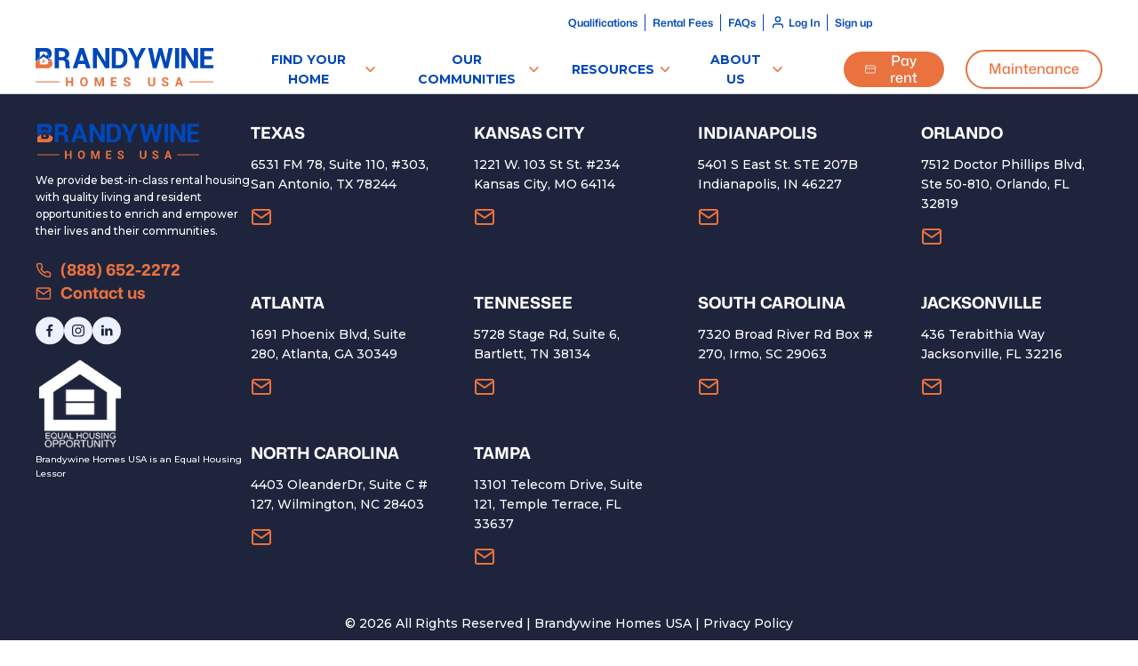

--- FILE ---
content_type: text/html; charset=utf-8
request_url: https://www.brandywinehomesusa.com/orlando.aspx
body_size: 50733
content:
<!DOCTYPE html><html lang="en"><head><meta charSet="utf-8"/><meta name="viewport" content="width=device-width, initial-scale=1"/><link rel="preload" as="image" href="https://brandywine-strapi-staging.s3.us-east-1.amazonaws.com/Brandywine_New_logo_full_no_border_455355e4b4.svg"/><meta name="next-head-count" content="3"/><link rel="preload" href="/_next/static/media/904be59b21bd51cb.p.woff2" as="font" type="font/woff2" crossorigin="anonymous"/><link rel="preload" href="/_next/static/css/9f72e3f70f102588.css" as="style"/><link rel="stylesheet" href="/_next/static/css/9f72e3f70f102588.css" data-n-g=""/><link rel="preload" href="/_next/static/css/e7f2c32b53a96c4e.css" as="style"/><link rel="stylesheet" href="/_next/static/css/e7f2c32b53a96c4e.css" data-n-p=""/><noscript data-n-css=""></noscript><script defer="" nomodule="" src="/_next/static/chunks/polyfills-c67a75d1b6f99dc8.js"></script><script src="/_next/static/chunks/webpack-41c828fda352e903.js" defer=""></script><script src="/_next/static/chunks/framework-113be662a0b5d900.js" defer=""></script><script src="/_next/static/chunks/main-f4279d4b6be33811.js" defer=""></script><script src="/_next/static/chunks/pages/_app-2ba9c8c2c261bdb3.js" defer=""></script><script src="/_next/static/chunks/ae51ba48-c3988bbc842a9779.js" defer=""></script><script src="/_next/static/chunks/29107295-d19fb005c0c45fad.js" defer=""></script><script src="/_next/static/chunks/2887-aaaa15a2c622e1e7.js" defer=""></script><script src="/_next/static/chunks/6526-001f63d09f3cc244.js" defer=""></script><script src="/_next/static/chunks/2587-ebb07bc0dccc1cec.js" defer=""></script><script src="/_next/static/chunks/2435-ee5afc832f8209c8.js" defer=""></script><script src="/_next/static/chunks/6150-aff46721e52ba256.js" defer=""></script><script src="/_next/static/chunks/7261-ede6bf7704330d04.js" defer=""></script><script src="/_next/static/chunks/1743-0a651e113134291a.js" defer=""></script><script src="/_next/static/chunks/2679-19eb94a3721238e7.js" defer=""></script><script src="/_next/static/chunks/8231-fa5d1aae556fc6e4.js" defer=""></script><script src="/_next/static/chunks/418-212b83c49af0b12b.js" defer=""></script><script src="/_next/static/chunks/pages/%5Bslug%5D-fbcfed7d668fbf9d.js" defer=""></script><script src="/_next/static/jM9TJPsPbIRSNcstJA-N1/_buildManifest.js" defer=""></script><script src="/_next/static/jM9TJPsPbIRSNcstJA-N1/_ssgManifest.js" defer=""></script></head><body><div id="__next"><noscript><iframe src="https://www.googletagmanager.com/ns.html?id=GTM-K29GV5SJ" height="0" width="0" style="display:none;visibility:hidden"></iframe></noscript><style data-emotion="css 138ywnv">.css-138ywnv{display:-webkit-box;display:-webkit-flex;display:-ms-flexbox;display:flex;-webkit-flex-direction:column;-ms-flex-direction:column;flex-direction:column;color:#373E43;}</style><main class="MuiStack-root __className_34bd01 css-138ywnv"><style data-emotion="css 1awmxp5">.css-1awmxp5{z-index:15;box-sizing:border-box;position:-webkit-sticky;position:sticky;top:0;}@media (min-width:1240px){.css-1awmxp5{height:50px;}}@media (max-width:1239.95px){.css-1awmxp5{display:none;}}</style><style data-emotion="css o2lilo">.css-o2lilo{z-index:15;box-sizing:border-box;position:-webkit-sticky;position:sticky;top:0;}@media (min-width:1240px){.css-o2lilo{height:50px;}}@media (max-width:1239.95px){.css-o2lilo{display:none;}}</style><div class="MuiBox-root css-o2lilo"><style data-emotion="css q1uyyn">.css-q1uyyn{background:white;height:100%;display:-webkit-box;display:-webkit-flex;display:-ms-flexbox;display:flex;-webkit-align-items:center;-webkit-box-align:center;-ms-flex-align:center;align-items:center;}</style><style data-emotion="css 1fdm7j8">.css-1fdm7j8{background:white;height:100%;display:-webkit-box;display:-webkit-flex;display:-ms-flexbox;display:flex;-webkit-align-items:center;-webkit-box-align:center;-ms-flex-align:center;align-items:center;}</style><div class="MuiBox-root css-1fdm7j8"><style data-emotion="css rxlkb3">.css-rxlkb3{display:-webkit-box;display:-webkit-flex;display:-ms-flexbox;display:flex;-webkit-box-pack:start;-ms-flex-pack:start;-webkit-justify-content:start;justify-content:start;-webkit-align-items:center;-webkit-box-align:center;-ms-flex-align:center;align-items:center;-webkit-box-flex:1;-webkit-flex-grow:1;-ms-flex-positive:1;flex-grow:1;margin-left:40px;-webkit-box-pack:start;-ms-flex-pack:start;-webkit-justify-content:start;justify-content:start;margin-left:40px;}</style><div class="css-rxlkb3"></div><style data-emotion="css 6bt80p">.css-6bt80p{display:-webkit-box;display:-webkit-flex;display:-ms-flexbox;display:flex;-webkit-box-pack:start;-ms-flex-pack:start;-webkit-justify-content:start;justify-content:start;-webkit-align-items:center;-webkit-box-align:center;-ms-flex-align:center;align-items:center;-webkit-box-flex:1;-webkit-flex-grow:1;-ms-flex-positive:1;flex-grow:1;margin-left:40px;-webkit-box-pack:center;-ms-flex-pack:center;-webkit-justify-content:center;justify-content:center;}</style><div class="css-6bt80p"></div><style data-emotion="css 1iwrpi5">.css-1iwrpi5{display:-webkit-box;display:-webkit-flex;display:-ms-flexbox;display:flex;-webkit-box-pack:start;-ms-flex-pack:start;-webkit-justify-content:start;justify-content:start;-webkit-align-items:center;-webkit-box-align:center;-ms-flex-align:center;align-items:center;-webkit-box-flex:1;-webkit-flex-grow:1;-ms-flex-positive:1;flex-grow:1;margin-left:40px;-webkit-box-pack:end;-ms-flex-pack:end;-webkit-justify-content:end;justify-content:end;margin-right:10px;}@media (min-width:1240px){.css-1iwrpi5{margin-right:40px;}}</style><div class="css-1iwrpi5"><style data-emotion="css 1cjezv1">@media (max-width:1239.95px){.css-1cjezv1{display:none;}}</style><style data-emotion="css qkbpwc">@media (max-width:1239.95px){.css-qkbpwc{display:none;}}</style><div class="MuiBox-root css-qkbpwc"><style data-emotion="css 14ubw3h">.css-14ubw3h{display:-webkit-box;display:-webkit-flex;display:-ms-flexbox;display:flex;-webkit-flex-direction:row;-ms-flex-direction:row;flex-direction:row;-webkit-align-items:center;-webkit-box-align:center;-ms-flex-align:center;align-items:center;}.css-14ubw3h>:not(style):not(style){margin:0;}.css-14ubw3h>:not(style)~:not(style){margin-left:8px;}</style><div class="MuiStack-root css-14ubw3h"><style data-emotion="css 11yenho">.css-11yenho{display:-webkit-inline-box;display:-webkit-inline-flex;display:-ms-inline-flexbox;display:inline-flex;-webkit-align-items:center;-webkit-box-align:center;-ms-flex-align:center;align-items:center;-webkit-box-pack:center;-ms-flex-pack:center;-webkit-justify-content:center;justify-content:center;position:relative;box-sizing:border-box;-webkit-tap-highlight-color:transparent;background-color:transparent;outline:0;border:0;margin:0;border-radius:0;padding:0;cursor:pointer;-webkit-user-select:none;-moz-user-select:none;-ms-user-select:none;user-select:none;vertical-align:middle;-moz-appearance:none;-webkit-appearance:none;-webkit-text-decoration:none;text-decoration:none;color:inherit;-webkit-box-pack:justify;-webkit-justify-content:space-between;justify-content:space-between;}.css-11yenho::-moz-focus-inner{border-style:none;}.css-11yenho.Mui-disabled{pointer-events:none;cursor:default;}@media print{.css-11yenho{-webkit-print-color-adjust:exact;color-adjust:exact;}}</style><style data-emotion="css 1xt4zos">.css-1xt4zos{-webkit-text-decoration:underline;text-decoration:underline;text-decoration-color:var(--Link-underlineColor);--Link-underlineColor:rgba(0, 71, 185, 0.4);display:-webkit-inline-box;display:-webkit-inline-flex;display:-ms-inline-flexbox;display:inline-flex;-webkit-align-items:center;-webkit-box-align:center;-ms-flex-align:center;align-items:center;-webkit-box-pack:center;-ms-flex-pack:center;-webkit-justify-content:center;justify-content:center;position:relative;box-sizing:border-box;-webkit-tap-highlight-color:transparent;background-color:transparent;outline:0;border:0;margin:0;border-radius:0;padding:0;cursor:pointer;-webkit-user-select:none;-moz-user-select:none;-ms-user-select:none;user-select:none;vertical-align:middle;-moz-appearance:none;-webkit-appearance:none;-webkit-text-decoration:none;text-decoration:none;color:inherit;-webkit-box-pack:justify;-webkit-justify-content:space-between;justify-content:space-between;}.css-1xt4zos:hover{text-decoration-color:inherit;}.css-1xt4zos::-moz-focus-inner{border-style:none;}.css-1xt4zos.Mui-disabled{pointer-events:none;cursor:default;}@media print{.css-1xt4zos{-webkit-print-color-adjust:exact;color-adjust:exact;}}</style><style data-emotion="css 1unb6dn">.css-1unb6dn{margin:0;font:inherit;line-height:inherit;letter-spacing:inherit;color:#0047B9;-webkit-text-decoration:underline;text-decoration:underline;text-decoration-color:var(--Link-underlineColor);--Link-underlineColor:rgba(0, 71, 185, 0.4);display:-webkit-inline-box;display:-webkit-inline-flex;display:-ms-inline-flexbox;display:inline-flex;-webkit-align-items:center;-webkit-box-align:center;-ms-flex-align:center;align-items:center;-webkit-box-pack:center;-ms-flex-pack:center;-webkit-justify-content:center;justify-content:center;position:relative;box-sizing:border-box;-webkit-tap-highlight-color:transparent;background-color:transparent;outline:0;border:0;margin:0;border-radius:0;padding:0;cursor:pointer;-webkit-user-select:none;-moz-user-select:none;-ms-user-select:none;user-select:none;vertical-align:middle;-moz-appearance:none;-webkit-appearance:none;-webkit-text-decoration:none;text-decoration:none;color:inherit;-webkit-box-pack:justify;-webkit-justify-content:space-between;justify-content:space-between;}.css-1unb6dn:hover{text-decoration-color:inherit;}.css-1unb6dn::-moz-focus-inner{border-style:none;}.css-1unb6dn.Mui-disabled{pointer-events:none;cursor:default;}@media print{.css-1unb6dn{-webkit-print-color-adjust:exact;color-adjust:exact;}}</style><a class="MuiTypography-root MuiTypography-inherit MuiLink-root MuiLink-underlineAlways MuiButtonBase-root css-1unb6dn" tabindex="0" href="/qualifications"><style data-emotion="css aubqcy">.css-aubqcy{margin:0;font-family:Mona Sans,-apple-system;font-weight:400;font-size:0.75rem;line-height:1.66;color:#0047B9;margin-left:0px;text-align:center;font-weight:600;}</style><span class="MuiTypography-root MuiTypography-caption css-aubqcy">Qualifications</span></a><style data-emotion="css owxygj">.css-owxygj{margin:0;-webkit-flex-shrink:0;-ms-flex-negative:0;flex-shrink:0;border-width:0;border-style:solid;border-color:rgba(0, 0, 0, 0.12);border-bottom-width:thin;height:100%;border-bottom-width:0;border-right-width:thin;-webkit-align-self:stretch;-ms-flex-item-align:stretch;align-self:stretch;height:auto;border-color:#C9CFD3;border-color:#0047B9;}</style><div class="MuiDivider-root MuiDivider-fullWidth MuiDivider-vertical MuiDivider-flexItem css-owxygj" role="separator" aria-orientation="vertical"></div><a class="MuiTypography-root MuiTypography-inherit MuiLink-root MuiLink-underlineAlways MuiButtonBase-root css-1unb6dn" tabindex="0" href="/fees"><span class="MuiTypography-root MuiTypography-caption css-aubqcy">Rental Fees</span></a><div class="MuiDivider-root MuiDivider-fullWidth MuiDivider-vertical MuiDivider-flexItem css-owxygj" role="separator" aria-orientation="vertical"></div><a class="MuiTypography-root MuiTypography-inherit MuiLink-root MuiLink-underlineAlways MuiButtonBase-root css-1unb6dn" tabindex="0" href="/faqs"><span class="MuiTypography-root MuiTypography-caption css-aubqcy">FAQs</span></a><div class="MuiDivider-root MuiDivider-fullWidth MuiDivider-vertical MuiDivider-flexItem css-owxygj" role="separator" aria-orientation="vertical"></div><button class="MuiButtonBase-root css-11yenho" tabindex="0" type="button"><svg xmlns="http://www.w3.org/2000/svg" width="16" height="16" viewBox="0 0 24 24" fill="none" stroke="#0047B9" stroke-width="2" stroke-linecap="round" stroke-linejoin="round" style="margin-right:4px"><path d="M20 21v-2a4 4 0 0 0-4-4H8a4 4 0 0 0-4 4v2"></path><circle cx="12" cy="7" r="4"></circle></svg><span class="MuiTypography-root MuiTypography-caption css-aubqcy">Log In</span></button><div class="MuiDivider-root MuiDivider-fullWidth MuiDivider-vertical MuiDivider-flexItem css-owxygj" role="separator" aria-orientation="vertical"></div><button class="MuiButtonBase-root css-11yenho" tabindex="0" type="button"><span class="MuiTypography-root MuiTypography-caption css-aubqcy">Sign up</span></button></div></div></div></div></div><style data-emotion="css 1ov78d8">.css-1ov78d8{z-index:1200;font-family:Mona Sans,-apple-system;}.css-1ov78d8 .MuiPaper-root{max-width:min(650px, 100vw - 38px);width:100%;}</style><style data-emotion="css yk9uiy">.css-yk9uiy{z-index:10;position:-webkit-sticky;position:sticky;}@media (min-width:1240px){.css-yk9uiy{height:55px;top:50px;}}@media (max-width:1239.95px){.css-yk9uiy{height:64px;top:0;}}</style><style data-emotion="css fod8rk">.css-fod8rk{z-index:10;position:-webkit-sticky;position:sticky;}@media (min-width:1240px){.css-fod8rk{height:55px;top:50px;}}@media (max-width:1239.95px){.css-fod8rk{height:64px;top:0;}}</style><div class="MuiBox-root css-fod8rk"><style data-emotion="css 1bqzy3e">.css-1bqzy3e{background:white;border-top:none!important;border-bottom:1px solid #C9CFD3;height:100%;display:-webkit-box;display:-webkit-flex;display:-ms-flexbox;display:flex;-webkit-align-items:center;-webkit-box-align:center;-ms-flex-align:center;align-items:center;}</style><style data-emotion="css 9e9ozu">.css-9e9ozu{background:white;border-top:none!important;border-bottom:1px solid #C9CFD3;height:100%;display:-webkit-box;display:-webkit-flex;display:-ms-flexbox;display:flex;-webkit-align-items:center;-webkit-box-align:center;-ms-flex-align:center;align-items:center;}</style><div class="MuiBox-root css-9e9ozu"><div class="css-rxlkb3"><div class="MuiBox-root css-qkbpwc"><a href="/"><img alt="logo" srcSet="/_next/image?url=https%3A%2F%2Fbrandywine-strapi-staging.s3.us-east-1.amazonaws.com%2FBrandywine_New_logo_full_no_border_455355e4b4.svg&amp;w=640&amp;q=75 1x, /_next/image?url=https%3A%2F%2Fbrandywine-strapi-staging.s3.us-east-1.amazonaws.com%2FBrandywine_New_logo_full_no_border_455355e4b4.svg&amp;w=1080&amp;q=75 2x" src="/_next/image?url=https%3A%2F%2Fbrandywine-strapi-staging.s3.us-east-1.amazonaws.com%2FBrandywine_New_logo_full_no_border_455355e4b4.svg&amp;w=1080&amp;q=75" width="500" height="60" decoding="async" data-nimg="1" loading="lazy" style="color:transparent;width:200px;height:auto"/></a></div></div><div class="css-6bt80p"><style data-emotion="css hjkggg">@media (min-width:1240px){.css-hjkggg{display:none;}}</style><style data-emotion="css c0eybi">@media (min-width:1240px){.css-c0eybi{display:none;}}</style><div class="MuiBox-root css-c0eybi"><a href="/"><img alt="logo" srcSet="/_next/image?url=%2F_next%2Fstatic%2Fmedia%2Flogo.4477d538.svg&amp;w=256&amp;q=75 1x, /_next/image?url=%2F_next%2Fstatic%2Fmedia%2Flogo.4477d538.svg&amp;w=384&amp;q=75 2x" src="/_next/image?url=%2F_next%2Fstatic%2Fmedia%2Flogo.4477d538.svg&amp;w=384&amp;q=75" width="150" height="60" decoding="async" data-nimg="1" loading="lazy" style="color:transparent"/></a></div><div class="MuiBox-root css-qkbpwc"><style data-emotion="css 1plye85">.css-1plye85{display:-webkit-box;display:-webkit-flex;display:-ms-flexbox;display:flex;-webkit-flex-direction:row;-ms-flex-direction:row;flex-direction:row;-webkit-align-items:center;-webkit-box-align:center;-ms-flex-align:center;align-items:center;}.css-1plye85>:not(style):not(style){margin:0;}.css-1plye85>:not(style)~:not(style){margin-left:24px;}</style><div class="MuiStack-root css-1plye85"><div><button class="MuiButtonBase-root css-11yenho" tabindex="0" type="button" id="2" aria-haspopup="true"><style data-emotion="css 1k6h4mf">.css-1k6h4mf{margin:0;font-family:'__Montserrat_34bd01','__Montserrat_Fallback_34bd01',-apple-system;font-weight:500;font-size:14px;line-height:160%;font-style:normal;color:#0047B9;margin-left:8px;text-align:center;font-weight:700;text-transform:uppercase;}</style><p class="MuiTypography-root MuiTypography-body1 css-1k6h4mf">Find your home</p><svg xmlns="http://www.w3.org/2000/svg" width="24" height="18" viewBox="0 0 24 24" fill="none" stroke="#E9723F" stroke-width="2" stroke-linecap="round" stroke-linejoin="round"><polyline points="6 9 12 15 18 9"></polyline></svg></button><style data-emotion="css 1nzq2p">.css-1nzq2p .MuiPaper-root{padding:0.5rem 1rem;border-radius:1.25rem;top:106px!important;box-shadow:0px 2px 6px 0px rgba(55, 62, 67, 0.15);}</style><style data-emotion="css 1v75ssl">.css-1v75ssl .MuiPaper-root{padding:0.5rem 1rem;border-radius:1.25rem;top:106px!important;box-shadow:0px 2px 6px 0px rgba(55, 62, 67, 0.15);}</style></div><div><button class="MuiButtonBase-root css-11yenho" tabindex="0" type="button" id="3" aria-haspopup="true"><p class="MuiTypography-root MuiTypography-body1 css-1k6h4mf">Our communities</p><svg xmlns="http://www.w3.org/2000/svg" width="24" height="18" viewBox="0 0 24 24" fill="none" stroke="#E9723F" stroke-width="2" stroke-linecap="round" stroke-linejoin="round"><polyline points="6 9 12 15 18 9"></polyline></svg></button></div><div><button class="MuiButtonBase-root css-11yenho" tabindex="0" type="button" id="4" aria-haspopup="true"><p class="MuiTypography-root MuiTypography-body1 css-1k6h4mf">Resources</p><svg xmlns="http://www.w3.org/2000/svg" width="24" height="18" viewBox="0 0 24 24" fill="none" stroke="#E9723F" stroke-width="2" stroke-linecap="round" stroke-linejoin="round"><polyline points="6 9 12 15 18 9"></polyline></svg></button></div><div><button class="MuiButtonBase-root css-11yenho" tabindex="0" type="button" id="5" aria-haspopup="true"><p class="MuiTypography-root MuiTypography-body1 css-1k6h4mf">About us</p><svg xmlns="http://www.w3.org/2000/svg" width="24" height="18" viewBox="0 0 24 24" fill="none" stroke="#E9723F" stroke-width="2" stroke-linecap="round" stroke-linejoin="round"><polyline points="6 9 12 15 18 9"></polyline></svg></button></div></div></div></div><div class="css-1iwrpi5"><div class="MuiBox-root css-qkbpwc"><style data-emotion="css 1lam4s8">.css-1lam4s8{display:-webkit-box;display:-webkit-flex;display:-ms-flexbox;display:flex;-webkit-flex-direction:row;-ms-flex-direction:row;flex-direction:row;margin-left:24px;-webkit-align-items:center;-webkit-box-align:center;-ms-flex-align:center;align-items:center;}.css-1lam4s8>:not(style):not(style){margin:0;}.css-1lam4s8>:not(style)~:not(style){margin-left:24px;}</style><div class="MuiStack-root css-1lam4s8"><a style="width:auto" href="https://brandywinehomesusa.securecafe.com/residentservices/apartmentsforrent/userlogin.aspx"><style data-emotion="css 1b3a4nf">.css-1b3a4nf{color:white;height:32px;display:-webkit-box;display:-webkit-flex;display:-ms-flexbox;display:flex;-webkit-align-items:center;-webkit-box-align:center;-ms-flex-align:center;align-items:center;gap:10px;padding:14.5px 12px;background:#E9723F;border:none;border-radius:30px;padding:20px 24px;}.css-1b3a4nf:hover{background:#C94D18;color:white;border:none;}</style><style data-emotion="css 1j7jlwi">.css-1j7jlwi{font-family:Mona Sans,-apple-system;font-weight:500;font-size:0.875rem;line-height:1.75;text-transform:none;min-width:64px;padding:6px 16px;border:0;border-radius:4px;-webkit-transition:background-color 250ms cubic-bezier(0.4, 0, 0.2, 1) 0ms,box-shadow 250ms cubic-bezier(0.4, 0, 0.2, 1) 0ms,border-color 250ms cubic-bezier(0.4, 0, 0.2, 1) 0ms,color 250ms cubic-bezier(0.4, 0, 0.2, 1) 0ms;transition:background-color 250ms cubic-bezier(0.4, 0, 0.2, 1) 0ms,box-shadow 250ms cubic-bezier(0.4, 0, 0.2, 1) 0ms,border-color 250ms cubic-bezier(0.4, 0, 0.2, 1) 0ms,color 250ms cubic-bezier(0.4, 0, 0.2, 1) 0ms;color:var(--variant-containedColor);background-color:var(--variant-containedBg);box-shadow:0px 3px 1px -2px rgba(0,0,0,0.2),0px 2px 2px 0px rgba(0,0,0,0.14),0px 1px 5px 0px rgba(0,0,0,0.12);--variant-textColor:#0047B9;--variant-outlinedColor:#0047B9;--variant-outlinedBorder:rgba(0, 71, 185, 0.5);--variant-containedColor:#fff;--variant-containedBg:#0047B9;box-shadow:none;-webkit-transition:background-color 250ms cubic-bezier(0.4, 0, 0.2, 1) 0ms,box-shadow 250ms cubic-bezier(0.4, 0, 0.2, 1) 0ms,border-color 250ms cubic-bezier(0.4, 0, 0.2, 1) 0ms;transition:background-color 250ms cubic-bezier(0.4, 0, 0.2, 1) 0ms,box-shadow 250ms cubic-bezier(0.4, 0, 0.2, 1) 0ms,border-color 250ms cubic-bezier(0.4, 0, 0.2, 1) 0ms;font-size:16px;padding-top:14.5px;padding-bottom:14.5px;padding-left:18px;padding-right:18px;line-height:19.2px;color:white;height:32px;display:-webkit-box;display:-webkit-flex;display:-ms-flexbox;display:flex;-webkit-align-items:center;-webkit-box-align:center;-ms-flex-align:center;align-items:center;gap:10px;padding:14.5px 12px;background:#E9723F;border:none;border-radius:30px;padding:20px 24px;}.css-1j7jlwi:hover{-webkit-text-decoration:none;text-decoration:none;}.css-1j7jlwi.Mui-disabled{color:rgba(0, 0, 0, 0.26);}.css-1j7jlwi:hover{box-shadow:0px 2px 4px -1px rgba(0,0,0,0.2),0px 4px 5px 0px rgba(0,0,0,0.14),0px 1px 10px 0px rgba(0,0,0,0.12);}@media (hover: none){.css-1j7jlwi:hover{box-shadow:0px 3px 1px -2px rgba(0,0,0,0.2),0px 2px 2px 0px rgba(0,0,0,0.14),0px 1px 5px 0px rgba(0,0,0,0.12);}}.css-1j7jlwi:active{box-shadow:0px 5px 5px -3px rgba(0,0,0,0.2),0px 8px 10px 1px rgba(0,0,0,0.14),0px 3px 14px 2px rgba(0,0,0,0.12);}.css-1j7jlwi.Mui-focusVisible{box-shadow:0px 3px 5px -1px rgba(0,0,0,0.2),0px 6px 10px 0px rgba(0,0,0,0.14),0px 1px 18px 0px rgba(0,0,0,0.12);}.css-1j7jlwi.Mui-disabled{color:rgba(0, 0, 0, 0.26);box-shadow:none;background-color:rgba(0, 0, 0, 0.12);}@media (hover: hover){.css-1j7jlwi:hover{--variant-containedBg:#1E243C;--variant-textBg:rgba(0, 71, 185, 0.04);--variant-outlinedBorder:#0047B9;--variant-outlinedBg:rgba(0, 71, 185, 0.04);}}.css-1j7jlwi:hover{box-shadow:none;}.css-1j7jlwi.Mui-focusVisible{box-shadow:none;}.css-1j7jlwi:active{box-shadow:none;}.css-1j7jlwi.Mui-disabled{box-shadow:none;}.css-1j7jlwi.MuiButton-loading{color:transparent;}.css-1j7jlwi:hover{background:#C94D18;color:white;border:none;}</style><style data-emotion="css 10dnh7e">.css-10dnh7e{display:-webkit-inline-box;display:-webkit-inline-flex;display:-ms-inline-flexbox;display:inline-flex;-webkit-align-items:center;-webkit-box-align:center;-ms-flex-align:center;align-items:center;-webkit-box-pack:center;-ms-flex-pack:center;-webkit-justify-content:center;justify-content:center;position:relative;box-sizing:border-box;-webkit-tap-highlight-color:transparent;background-color:transparent;outline:0;border:0;margin:0;border-radius:0;padding:0;cursor:pointer;-webkit-user-select:none;-moz-user-select:none;-ms-user-select:none;user-select:none;vertical-align:middle;-moz-appearance:none;-webkit-appearance:none;-webkit-text-decoration:none;text-decoration:none;color:inherit;font-family:Mona Sans,-apple-system;font-weight:500;font-size:0.875rem;line-height:1.75;text-transform:none;min-width:64px;padding:6px 16px;border:0;border-radius:4px;-webkit-transition:background-color 250ms cubic-bezier(0.4, 0, 0.2, 1) 0ms,box-shadow 250ms cubic-bezier(0.4, 0, 0.2, 1) 0ms,border-color 250ms cubic-bezier(0.4, 0, 0.2, 1) 0ms,color 250ms cubic-bezier(0.4, 0, 0.2, 1) 0ms;transition:background-color 250ms cubic-bezier(0.4, 0, 0.2, 1) 0ms,box-shadow 250ms cubic-bezier(0.4, 0, 0.2, 1) 0ms,border-color 250ms cubic-bezier(0.4, 0, 0.2, 1) 0ms,color 250ms cubic-bezier(0.4, 0, 0.2, 1) 0ms;color:var(--variant-containedColor);background-color:var(--variant-containedBg);box-shadow:0px 3px 1px -2px rgba(0,0,0,0.2),0px 2px 2px 0px rgba(0,0,0,0.14),0px 1px 5px 0px rgba(0,0,0,0.12);--variant-textColor:#0047B9;--variant-outlinedColor:#0047B9;--variant-outlinedBorder:rgba(0, 71, 185, 0.5);--variant-containedColor:#fff;--variant-containedBg:#0047B9;box-shadow:none;-webkit-transition:background-color 250ms cubic-bezier(0.4, 0, 0.2, 1) 0ms,box-shadow 250ms cubic-bezier(0.4, 0, 0.2, 1) 0ms,border-color 250ms cubic-bezier(0.4, 0, 0.2, 1) 0ms;transition:background-color 250ms cubic-bezier(0.4, 0, 0.2, 1) 0ms,box-shadow 250ms cubic-bezier(0.4, 0, 0.2, 1) 0ms,border-color 250ms cubic-bezier(0.4, 0, 0.2, 1) 0ms;font-size:16px;padding-top:14.5px;padding-bottom:14.5px;padding-left:18px;padding-right:18px;line-height:19.2px;color:white;height:32px;display:-webkit-box;display:-webkit-flex;display:-ms-flexbox;display:flex;-webkit-align-items:center;-webkit-box-align:center;-ms-flex-align:center;align-items:center;gap:10px;padding:14.5px 12px;background:#E9723F;border:none;border-radius:30px;padding:20px 24px;}.css-10dnh7e::-moz-focus-inner{border-style:none;}.css-10dnh7e.Mui-disabled{pointer-events:none;cursor:default;}@media print{.css-10dnh7e{-webkit-print-color-adjust:exact;color-adjust:exact;}}.css-10dnh7e:hover{-webkit-text-decoration:none;text-decoration:none;}.css-10dnh7e.Mui-disabled{color:rgba(0, 0, 0, 0.26);}.css-10dnh7e:hover{box-shadow:0px 2px 4px -1px rgba(0,0,0,0.2),0px 4px 5px 0px rgba(0,0,0,0.14),0px 1px 10px 0px rgba(0,0,0,0.12);}@media (hover: none){.css-10dnh7e:hover{box-shadow:0px 3px 1px -2px rgba(0,0,0,0.2),0px 2px 2px 0px rgba(0,0,0,0.14),0px 1px 5px 0px rgba(0,0,0,0.12);}}.css-10dnh7e:active{box-shadow:0px 5px 5px -3px rgba(0,0,0,0.2),0px 8px 10px 1px rgba(0,0,0,0.14),0px 3px 14px 2px rgba(0,0,0,0.12);}.css-10dnh7e.Mui-focusVisible{box-shadow:0px 3px 5px -1px rgba(0,0,0,0.2),0px 6px 10px 0px rgba(0,0,0,0.14),0px 1px 18px 0px rgba(0,0,0,0.12);}.css-10dnh7e.Mui-disabled{color:rgba(0, 0, 0, 0.26);box-shadow:none;background-color:rgba(0, 0, 0, 0.12);}@media (hover: hover){.css-10dnh7e:hover{--variant-containedBg:#1E243C;--variant-textBg:rgba(0, 71, 185, 0.04);--variant-outlinedBorder:#0047B9;--variant-outlinedBg:rgba(0, 71, 185, 0.04);}}.css-10dnh7e:hover{box-shadow:none;}.css-10dnh7e.Mui-focusVisible{box-shadow:none;}.css-10dnh7e:active{box-shadow:none;}.css-10dnh7e.Mui-disabled{box-shadow:none;}.css-10dnh7e.MuiButton-loading{color:transparent;}.css-10dnh7e:hover{background:#C94D18;color:white;border:none;}</style><button class="MuiButtonBase-root MuiButton-root MuiButton-contained MuiButton-containedPrimary MuiButton-sizeMedium MuiButton-containedSizeMedium MuiButton-colorPrimary MuiButton-disableElevation MuiButton-root MuiButton-contained MuiButton-containedPrimary MuiButton-sizeMedium MuiButton-containedSizeMedium MuiButton-colorPrimary MuiButton-disableElevation css-10dnh7e" tabindex="0" type="button" styled="32" colorTheme="secondary"><svg xmlns="http://www.w3.org/2000/svg" width="18" height="18" viewBox="0 0 24 24" fill="none" stroke="currentColor" stroke-width="1.5" stroke-linecap="round" stroke-linejoin="round" style="margin-right:10px"><rect x="1" y="4" width="22" height="16" rx="2" ry="2"></rect><line x1="1" y1="10" x2="23" y2="10"></line></svg>Pay rent</button></a><a style="width:auto" href="https://brandywinehomesusa.securecafe.com/residentservices/apartmentsforrent/userlogin.aspx"><style data-emotion="css 1v4vlw6">.css-1v4vlw6{color:#E9723F;height:32px;display:-webkit-box;display:-webkit-flex;display:-ms-flexbox;display:flex;-webkit-align-items:center;-webkit-box-align:center;-ms-flex-align:center;align-items:center;gap:10px;padding:14.5px 12px;background:transparent;border:2px solid#E9723F;border-radius:30px;padding:20px 24px;}.css-1v4vlw6:hover{background:#E9723F;color:white;border:2px solid#E9723F;}</style><style data-emotion="css uqku9n">.css-uqku9n{font-family:Mona Sans,-apple-system;font-weight:500;font-size:0.875rem;line-height:1.75;text-transform:none;min-width:64px;padding:6px 16px;border:0;border-radius:4px;-webkit-transition:background-color 250ms cubic-bezier(0.4, 0, 0.2, 1) 0ms,box-shadow 250ms cubic-bezier(0.4, 0, 0.2, 1) 0ms,border-color 250ms cubic-bezier(0.4, 0, 0.2, 1) 0ms,color 250ms cubic-bezier(0.4, 0, 0.2, 1) 0ms;transition:background-color 250ms cubic-bezier(0.4, 0, 0.2, 1) 0ms,box-shadow 250ms cubic-bezier(0.4, 0, 0.2, 1) 0ms,border-color 250ms cubic-bezier(0.4, 0, 0.2, 1) 0ms,color 250ms cubic-bezier(0.4, 0, 0.2, 1) 0ms;padding:5px 15px;border:1px solid currentColor;border-color:var(--variant-outlinedBorder, currentColor);background-color:var(--variant-outlinedBg);color:var(--variant-outlinedColor);--variant-textColor:#0047B9;--variant-outlinedColor:#0047B9;--variant-outlinedBorder:rgba(0, 71, 185, 0.5);--variant-containedColor:#fff;--variant-containedBg:#0047B9;box-shadow:none;-webkit-transition:background-color 250ms cubic-bezier(0.4, 0, 0.2, 1) 0ms,box-shadow 250ms cubic-bezier(0.4, 0, 0.2, 1) 0ms,border-color 250ms cubic-bezier(0.4, 0, 0.2, 1) 0ms;transition:background-color 250ms cubic-bezier(0.4, 0, 0.2, 1) 0ms,box-shadow 250ms cubic-bezier(0.4, 0, 0.2, 1) 0ms,border-color 250ms cubic-bezier(0.4, 0, 0.2, 1) 0ms;border-color:#0047B9;font-size:16px;padding-top:14.5px;padding-bottom:14.5px;padding-left:18px;padding-right:18px;line-height:19.2px;color:#E9723F;height:32px;display:-webkit-box;display:-webkit-flex;display:-ms-flexbox;display:flex;-webkit-align-items:center;-webkit-box-align:center;-ms-flex-align:center;align-items:center;gap:10px;padding:14.5px 12px;background:transparent;border:2px solid#E9723F;border-radius:30px;padding:20px 24px;}.css-uqku9n:hover{-webkit-text-decoration:none;text-decoration:none;}.css-uqku9n.Mui-disabled{color:rgba(0, 0, 0, 0.26);}.css-uqku9n.Mui-disabled{border:1px solid rgba(0, 0, 0, 0.12);}@media (hover: hover){.css-uqku9n:hover{--variant-containedBg:#1E243C;--variant-textBg:rgba(0, 71, 185, 0.04);--variant-outlinedBorder:#0047B9;--variant-outlinedBg:rgba(0, 71, 185, 0.04);}}.css-uqku9n:hover{box-shadow:none;}.css-uqku9n.Mui-focusVisible{box-shadow:none;}.css-uqku9n:active{box-shadow:none;}.css-uqku9n.Mui-disabled{box-shadow:none;}.css-uqku9n.MuiButton-loading{color:transparent;}.css-uqku9n:hover{background:#E9723F;color:white;border:2px solid#E9723F;}</style><style data-emotion="css owj3xw">.css-owj3xw{display:-webkit-inline-box;display:-webkit-inline-flex;display:-ms-inline-flexbox;display:inline-flex;-webkit-align-items:center;-webkit-box-align:center;-ms-flex-align:center;align-items:center;-webkit-box-pack:center;-ms-flex-pack:center;-webkit-justify-content:center;justify-content:center;position:relative;box-sizing:border-box;-webkit-tap-highlight-color:transparent;background-color:transparent;outline:0;border:0;margin:0;border-radius:0;padding:0;cursor:pointer;-webkit-user-select:none;-moz-user-select:none;-ms-user-select:none;user-select:none;vertical-align:middle;-moz-appearance:none;-webkit-appearance:none;-webkit-text-decoration:none;text-decoration:none;color:inherit;font-family:Mona Sans,-apple-system;font-weight:500;font-size:0.875rem;line-height:1.75;text-transform:none;min-width:64px;padding:6px 16px;border:0;border-radius:4px;-webkit-transition:background-color 250ms cubic-bezier(0.4, 0, 0.2, 1) 0ms,box-shadow 250ms cubic-bezier(0.4, 0, 0.2, 1) 0ms,border-color 250ms cubic-bezier(0.4, 0, 0.2, 1) 0ms,color 250ms cubic-bezier(0.4, 0, 0.2, 1) 0ms;transition:background-color 250ms cubic-bezier(0.4, 0, 0.2, 1) 0ms,box-shadow 250ms cubic-bezier(0.4, 0, 0.2, 1) 0ms,border-color 250ms cubic-bezier(0.4, 0, 0.2, 1) 0ms,color 250ms cubic-bezier(0.4, 0, 0.2, 1) 0ms;padding:5px 15px;border:1px solid currentColor;border-color:var(--variant-outlinedBorder, currentColor);background-color:var(--variant-outlinedBg);color:var(--variant-outlinedColor);--variant-textColor:#0047B9;--variant-outlinedColor:#0047B9;--variant-outlinedBorder:rgba(0, 71, 185, 0.5);--variant-containedColor:#fff;--variant-containedBg:#0047B9;box-shadow:none;-webkit-transition:background-color 250ms cubic-bezier(0.4, 0, 0.2, 1) 0ms,box-shadow 250ms cubic-bezier(0.4, 0, 0.2, 1) 0ms,border-color 250ms cubic-bezier(0.4, 0, 0.2, 1) 0ms;transition:background-color 250ms cubic-bezier(0.4, 0, 0.2, 1) 0ms,box-shadow 250ms cubic-bezier(0.4, 0, 0.2, 1) 0ms,border-color 250ms cubic-bezier(0.4, 0, 0.2, 1) 0ms;border-color:#0047B9;font-size:16px;padding-top:14.5px;padding-bottom:14.5px;padding-left:18px;padding-right:18px;line-height:19.2px;color:#E9723F;height:32px;display:-webkit-box;display:-webkit-flex;display:-ms-flexbox;display:flex;-webkit-align-items:center;-webkit-box-align:center;-ms-flex-align:center;align-items:center;gap:10px;padding:14.5px 12px;background:transparent;border:2px solid#E9723F;border-radius:30px;padding:20px 24px;}.css-owj3xw::-moz-focus-inner{border-style:none;}.css-owj3xw.Mui-disabled{pointer-events:none;cursor:default;}@media print{.css-owj3xw{-webkit-print-color-adjust:exact;color-adjust:exact;}}.css-owj3xw:hover{-webkit-text-decoration:none;text-decoration:none;}.css-owj3xw.Mui-disabled{color:rgba(0, 0, 0, 0.26);}.css-owj3xw.Mui-disabled{border:1px solid rgba(0, 0, 0, 0.12);}@media (hover: hover){.css-owj3xw:hover{--variant-containedBg:#1E243C;--variant-textBg:rgba(0, 71, 185, 0.04);--variant-outlinedBorder:#0047B9;--variant-outlinedBg:rgba(0, 71, 185, 0.04);}}.css-owj3xw:hover{box-shadow:none;}.css-owj3xw.Mui-focusVisible{box-shadow:none;}.css-owj3xw:active{box-shadow:none;}.css-owj3xw.Mui-disabled{box-shadow:none;}.css-owj3xw.MuiButton-loading{color:transparent;}.css-owj3xw:hover{background:#E9723F;color:white;border:2px solid#E9723F;}</style><button class="MuiButtonBase-root MuiButton-root MuiButton-outlined MuiButton-outlinedPrimary MuiButton-sizeMedium MuiButton-outlinedSizeMedium MuiButton-colorPrimary MuiButton-disableElevation MuiButton-root MuiButton-outlined MuiButton-outlinedPrimary MuiButton-sizeMedium MuiButton-outlinedSizeMedium MuiButton-colorPrimary MuiButton-disableElevation css-owj3xw" tabindex="0" type="button" styled="32" colorTheme="secondary">Maintenance</button></a></div></div><div class="MuiBox-root css-c0eybi"><style data-emotion="css 5qfe2j">.css-5qfe2j{text-align:center;-webkit-flex:0 0 auto;-ms-flex:0 0 auto;flex:0 0 auto;font-size:1.5rem;padding:8px;border-radius:50%;color:rgba(0, 0, 0, 0.54);-webkit-transition:background-color 150ms cubic-bezier(0.4, 0, 0.2, 1) 0ms;transition:background-color 150ms cubic-bezier(0.4, 0, 0.2, 1) 0ms;--IconButton-hoverBg:rgba(0, 0, 0, 0.04);}.css-5qfe2j:hover{background-color:var(--IconButton-hoverBg);}@media (hover: none){.css-5qfe2j:hover{background-color:transparent;}}.css-5qfe2j.Mui-disabled{background-color:transparent;color:rgba(0, 0, 0, 0.26);}.css-5qfe2j.MuiIconButton-loading{color:transparent;}</style><style data-emotion="css mfslm7">.css-mfslm7{display:-webkit-inline-box;display:-webkit-inline-flex;display:-ms-inline-flexbox;display:inline-flex;-webkit-align-items:center;-webkit-box-align:center;-ms-flex-align:center;align-items:center;-webkit-box-pack:center;-ms-flex-pack:center;-webkit-justify-content:center;justify-content:center;position:relative;box-sizing:border-box;-webkit-tap-highlight-color:transparent;background-color:transparent;outline:0;border:0;margin:0;border-radius:0;padding:0;cursor:pointer;-webkit-user-select:none;-moz-user-select:none;-ms-user-select:none;user-select:none;vertical-align:middle;-moz-appearance:none;-webkit-appearance:none;-webkit-text-decoration:none;text-decoration:none;color:inherit;text-align:center;-webkit-flex:0 0 auto;-ms-flex:0 0 auto;flex:0 0 auto;font-size:1.5rem;padding:8px;border-radius:50%;color:rgba(0, 0, 0, 0.54);-webkit-transition:background-color 150ms cubic-bezier(0.4, 0, 0.2, 1) 0ms;transition:background-color 150ms cubic-bezier(0.4, 0, 0.2, 1) 0ms;--IconButton-hoverBg:rgba(0, 0, 0, 0.04);}.css-mfslm7::-moz-focus-inner{border-style:none;}.css-mfslm7.Mui-disabled{pointer-events:none;cursor:default;}@media print{.css-mfslm7{-webkit-print-color-adjust:exact;color-adjust:exact;}}.css-mfslm7:hover{background-color:var(--IconButton-hoverBg);}@media (hover: none){.css-mfslm7:hover{background-color:transparent;}}.css-mfslm7.Mui-disabled{background-color:transparent;color:rgba(0, 0, 0, 0.26);}.css-mfslm7.MuiIconButton-loading{color:transparent;}</style><button class="MuiButtonBase-root MuiIconButton-root MuiIconButton-sizeMedium css-mfslm7" tabindex="0" type="button"><svg stroke="currentColor" fill="none" stroke-width="2" viewBox="0 0 24 24" stroke-linecap="round" stroke-linejoin="round" color="#0047B9" style="color:#0047B9" height="32" width="32" xmlns="http://www.w3.org/2000/svg"><line x1="3" y1="12" x2="21" y2="12"></line><line x1="3" y1="6" x2="21" y2="6"></line><line x1="3" y1="18" x2="21" y2="18"></line></svg></button></div></div></div><style data-emotion="css 11755vf">.css-11755vf{box-sizing:border-box;position:absolute;z-index:-1;top:64px;height:calc(100vh - 64px);width:100%;border-top:1px solid #C9CFD3;background:white;overflow:auto;padding:20px 20px;}</style><style data-emotion="css awp3ix">.css-awp3ix{box-sizing:border-box;position:absolute;z-index:-1;top:64px;height:calc(100vh - 64px);width:100%;border-top:1px solid #C9CFD3;background:white;overflow:auto;padding:20px 20px;}</style><div class="MuiBox-root css-awp3ix" style="visibility:hidden"><style data-emotion="css 1p8w9zz">.css-1p8w9zz{display:-webkit-box;display:-webkit-flex;display:-ms-flexbox;display:flex;-webkit-flex-direction:column;-ms-flex-direction:column;flex-direction:column;min-height:100%;-webkit-box-pack:justify;-webkit-justify-content:space-between;justify-content:space-between;}</style><div class="MuiStack-root css-1p8w9zz"><style data-emotion="css a7jc0t">.css-a7jc0t{display:-webkit-box;display:-webkit-flex;display:-ms-flexbox;display:flex;-webkit-flex-direction:column;-ms-flex-direction:column;flex-direction:column;margin-bottom:80px;}.css-a7jc0t>:not(style):not(style){margin:0;}.css-a7jc0t>:not(style)~:not(style){margin-top:18px;}</style><div class="MuiStack-root css-a7jc0t"><div class="MuiBox-root css-0"><button class="MuiButtonBase-root css-11yenho" tabindex="0" type="button" id="2" aria-haspopup="true"><p class="MuiTypography-root MuiTypography-body1 css-1k6h4mf">Find your home</p><svg xmlns="http://www.w3.org/2000/svg" width="24" height="18" viewBox="0 0 24 24" fill="none" stroke="#E9723F" stroke-width="2" stroke-linecap="round" stroke-linejoin="round"><polyline points="6 9 12 15 18 9"></polyline></svg></button><style data-emotion="css abqyn">.css-abqyn{height:0;overflow:hidden;-webkit-transition:height 300ms cubic-bezier(0.4, 0, 0.2, 1) 0ms;transition:height 300ms cubic-bezier(0.4, 0, 0.2, 1) 0ms;visibility:hidden;}</style><div class="MuiCollapse-root MuiCollapse-vertical MuiCollapse-hidden css-abqyn" style="min-height:0px" id="2"><style data-emotion="css 15830to">.css-15830to{display:-webkit-box;display:-webkit-flex;display:-ms-flexbox;display:flex;width:100%;}</style><div class="MuiCollapse-wrapper MuiCollapse-vertical css-15830to"><style data-emotion="css 9vd5ud">.css-9vd5ud{width:100%;}</style><div class="MuiCollapse-wrapperInner MuiCollapse-vertical css-9vd5ud"><style data-emotion="css 1mxo94o">.css-1mxo94o{margin:0;font-family:'__Montserrat_34bd01','__Montserrat_Fallback_34bd01',-apple-system;font-weight:500;font-size:14px;line-height:160%;font-style:normal;line-height:240%;font-size:14px;color:#0047B9;display:block;}.css-1mxo94o:hover{color:#0047B9;}</style><a class="MuiTypography-root MuiTypography-body1 css-1mxo94o" href="/properties/atlanta">Atlanta</a><a class="MuiTypography-root MuiTypography-body1 css-1mxo94o" href="/properties/charlotte">Charlotte</a><a class="MuiTypography-root MuiTypography-body1 css-1mxo94o" href="/properties/dallas-tx">Dallas, TX</a><a class="MuiTypography-root MuiTypography-body1 css-1mxo94o" href="/properties/jacksonville">Jacksonville</a><a class="MuiTypography-root MuiTypography-body1 css-1mxo94o" href="/properties/indianapolis">Indianapolis</a><a class="MuiTypography-root MuiTypography-body1 css-1mxo94o" href="/properties/kansas-city">Kansas City</a><a class="MuiTypography-root MuiTypography-body1 css-1mxo94o" href="/properties/memphis">Memphis</a><a class="MuiTypography-root MuiTypography-body1 css-1mxo94o" href="/properties/nashville">Nashville</a><a class="MuiTypography-root MuiTypography-body1 css-1mxo94o" href="/properties/orlando">Orlando</a><a class="MuiTypography-root MuiTypography-body1 css-1mxo94o" href="/properties/san-antonio">San Antonio</a><a class="MuiTypography-root MuiTypography-body1 css-1mxo94o" href="/properties/south-carolina">South Carolina</a><a class="MuiTypography-root MuiTypography-body1 css-1mxo94o" href="/properties/tampa">Tampa</a><a class="MuiTypography-root MuiTypography-body1 css-1mxo94o" href="/properties/wilmington">Wilmington</a></div></div></div></div><div class="MuiBox-root css-0"><button class="MuiButtonBase-root css-11yenho" tabindex="0" type="button" id="3" aria-haspopup="true"><p class="MuiTypography-root MuiTypography-body1 css-1k6h4mf">Our communities</p><svg xmlns="http://www.w3.org/2000/svg" width="24" height="18" viewBox="0 0 24 24" fill="none" stroke="#E9723F" stroke-width="2" stroke-linecap="round" stroke-linejoin="round"><polyline points="6 9 12 15 18 9"></polyline></svg></button><div class="MuiCollapse-root MuiCollapse-vertical MuiCollapse-hidden css-abqyn" style="min-height:0px" id="3"><div class="MuiCollapse-wrapper MuiCollapse-vertical css-15830to"><div class="MuiCollapse-wrapperInner MuiCollapse-vertical css-9vd5ud"><a class="MuiTypography-root MuiTypography-body1 css-1mxo94o" href="/community/avila-bay">Avila Bay - Port Richey, FL</a><a class="MuiTypography-root MuiTypography-body1 css-1mxo94o" href="/community/belmont">Belmont - Ruskin, FL</a><a class="MuiTypography-root MuiTypography-body1 css-1mxo94o" href="/community/pine-grove">Preserve at Pine Grove - Riverview, FL</a><a class="MuiTypography-root MuiTypography-body1 css-1mxo94o" href="/community/crestview-towne-lake">Crestview At Towne Lake - Acworth, GA</a><a class="MuiTypography-root MuiTypography-body1 css-1mxo94o" href="/community/osborne-farms">OSBORNE FARMS - DALLAS, GA</a><a class="MuiTypography-root MuiTypography-body1 css-1mxo94o" href="/community/suwanee-square">SUWANEE SQUARE - SUWANEE, GA</a><a class="MuiTypography-root MuiTypography-body1 css-1mxo94o" href="/community/scheel-gardens">Scheel Gardens - Converse, TX</a><a class="MuiTypography-root MuiTypography-body1 css-1mxo94o" href="/community/winding-creek">Winding Creek - San Antonio, TX</a><a class="MuiTypography-root MuiTypography-body1 css-1mxo94o" href="/community/abbots-glen">Abbots Glen - Irmo, SC</a><a class="MuiTypography-root MuiTypography-body1 css-1mxo94o" href="/community/autumn-ridge">Autumn Ridge - Kansas City, MO</a><a class="MuiTypography-root MuiTypography-body1 css-1mxo94o" href="/community/sawyer-preserve">Sawyer&#x27;s Preserve - Jacksonville, FL</a><a class="MuiTypography-root MuiTypography-body1 css-1mxo94o" href="/community/echo-farms">Echo Farms - Wilmington, NC</a><a class="MuiTypography-root MuiTypography-body1 css-1mxo94o" href="/community/sunrise-farms">Sunrise Farms - Grandview, MO</a><a class="MuiTypography-root MuiTypography-body1 css-1mxo94o" href="/community/outpostsprings">Outpost Springs - Zephyrhills, FL</a><a class="MuiTypography-root MuiTypography-body1 css-1mxo94o" href="/community/townes-at-park-place">Townes At Park Place - Wilmington, NC</a><a class="MuiTypography-root MuiTypography-body1 css-1mxo94o" href="/community/balcara-301-sun-city">Balcara 301 | Sun City - Wimauma, FL</a></div></div></div></div><div class="MuiBox-root css-0"><button class="MuiButtonBase-root css-11yenho" tabindex="0" type="button" id="4" aria-haspopup="true"><p class="MuiTypography-root MuiTypography-body1 css-1k6h4mf">Resources</p><svg xmlns="http://www.w3.org/2000/svg" width="24" height="18" viewBox="0 0 24 24" fill="none" stroke="#E9723F" stroke-width="2" stroke-linecap="round" stroke-linejoin="round"><polyline points="6 9 12 15 18 9"></polyline></svg></button><div class="MuiCollapse-root MuiCollapse-vertical MuiCollapse-hidden css-abqyn" style="min-height:0px" id="4"><div class="MuiCollapse-wrapper MuiCollapse-vertical css-15830to"><div class="MuiCollapse-wrapperInner MuiCollapse-vertical css-9vd5ud"><a class="MuiTypography-root MuiTypography-body1 css-1mxo94o" href="/qualifications">Qualifications</a><style data-emotion="css v2zuz8">.css-v2zuz8{font-family:'__Montserrat_34bd01','__Montserrat_Fallback_34bd01',-apple-system;font-weight:500;font-size:14px;line-height:160%;font-style:normal;display:-webkit-box;display:-webkit-flex;display:-ms-flexbox;display:flex;-webkit-box-pack:start;-ms-flex-pack:start;-webkit-justify-content:flex-start;justify-content:flex-start;-webkit-align-items:center;-webkit-box-align:center;-ms-flex-align:center;align-items:center;position:relative;-webkit-text-decoration:none;text-decoration:none;min-height:48px;padding-top:6px;padding-bottom:6px;box-sizing:border-box;white-space:nowrap;padding-left:16px;padding-right:16px;padding-left:0!important;padding-right:0!important;min-height:unset;height:28px;}.css-v2zuz8:hover{-webkit-text-decoration:none;text-decoration:none;background-color:rgba(0, 0, 0, 0.04);}@media (hover: none){.css-v2zuz8:hover{background-color:transparent;}}.css-v2zuz8.Mui-selected{background-color:rgba(0, 71, 185, 0.08);}.css-v2zuz8.Mui-selected.Mui-focusVisible{background-color:rgba(0, 71, 185, 0.2);}.css-v2zuz8.Mui-selected:hover{background-color:rgba(0, 71, 185, 0.12);}@media (hover: none){.css-v2zuz8.Mui-selected:hover{background-color:rgba(0, 71, 185, 0.08);}}.css-v2zuz8.Mui-focusVisible{background-color:rgba(0, 0, 0, 0.12);}.css-v2zuz8.Mui-disabled{opacity:0.38;}.css-v2zuz8+.MuiDivider-root{margin-top:8px;margin-bottom:8px;}.css-v2zuz8+.MuiDivider-inset{margin-left:52px;}.css-v2zuz8 .MuiListItemText-root{margin-top:0;margin-bottom:0;}.css-v2zuz8 .MuiListItemText-inset{padding-left:36px;}.css-v2zuz8 .MuiListItemIcon-root{min-width:36px;}@media (min-width:770px){.css-v2zuz8{min-height:auto;}}</style><style data-emotion="css 5ov3py">.css-5ov3py{display:-webkit-inline-box;display:-webkit-inline-flex;display:-ms-inline-flexbox;display:inline-flex;-webkit-align-items:center;-webkit-box-align:center;-ms-flex-align:center;align-items:center;-webkit-box-pack:center;-ms-flex-pack:center;-webkit-justify-content:center;justify-content:center;position:relative;box-sizing:border-box;-webkit-tap-highlight-color:transparent;background-color:transparent;outline:0;border:0;margin:0;border-radius:0;padding:0;cursor:pointer;-webkit-user-select:none;-moz-user-select:none;-ms-user-select:none;user-select:none;vertical-align:middle;-moz-appearance:none;-webkit-appearance:none;-webkit-text-decoration:none;text-decoration:none;color:inherit;font-family:'__Montserrat_34bd01','__Montserrat_Fallback_34bd01',-apple-system;font-weight:500;font-size:14px;line-height:160%;font-style:normal;display:-webkit-box;display:-webkit-flex;display:-ms-flexbox;display:flex;-webkit-box-pack:start;-ms-flex-pack:start;-webkit-justify-content:flex-start;justify-content:flex-start;-webkit-align-items:center;-webkit-box-align:center;-ms-flex-align:center;align-items:center;position:relative;-webkit-text-decoration:none;text-decoration:none;min-height:48px;padding-top:6px;padding-bottom:6px;box-sizing:border-box;white-space:nowrap;padding-left:16px;padding-right:16px;padding-left:0!important;padding-right:0!important;min-height:unset;height:28px;}.css-5ov3py::-moz-focus-inner{border-style:none;}.css-5ov3py.Mui-disabled{pointer-events:none;cursor:default;}@media print{.css-5ov3py{-webkit-print-color-adjust:exact;color-adjust:exact;}}.css-5ov3py:hover{-webkit-text-decoration:none;text-decoration:none;background-color:rgba(0, 0, 0, 0.04);}@media (hover: none){.css-5ov3py:hover{background-color:transparent;}}.css-5ov3py.Mui-selected{background-color:rgba(0, 71, 185, 0.08);}.css-5ov3py.Mui-selected.Mui-focusVisible{background-color:rgba(0, 71, 185, 0.2);}.css-5ov3py.Mui-selected:hover{background-color:rgba(0, 71, 185, 0.12);}@media (hover: none){.css-5ov3py.Mui-selected:hover{background-color:rgba(0, 71, 185, 0.08);}}.css-5ov3py.Mui-focusVisible{background-color:rgba(0, 0, 0, 0.12);}.css-5ov3py.Mui-disabled{opacity:0.38;}.css-5ov3py+.MuiDivider-root{margin-top:8px;margin-bottom:8px;}.css-5ov3py+.MuiDivider-inset{margin-left:52px;}.css-5ov3py .MuiListItemText-root{margin-top:0;margin-bottom:0;}.css-5ov3py .MuiListItemText-inset{padding-left:36px;}.css-5ov3py .MuiListItemIcon-root{min-width:36px;}@media (min-width:770px){.css-5ov3py{min-height:auto;}}</style><li class="MuiButtonBase-root MuiMenuItem-root MuiMenuItem-gutters MuiMenuItem-root MuiMenuItem-gutters css-5ov3py" tabindex="-1" role="menuitem"><div class="MuiBox-root css-0"><style data-emotion="css vhfgon">.css-vhfgon{display:-webkit-inline-box;display:-webkit-inline-flex;display:-ms-inline-flexbox;display:inline-flex;-webkit-align-items:center;-webkit-box-align:center;-ms-flex-align:center;align-items:center;-webkit-box-pack:center;-ms-flex-pack:center;-webkit-justify-content:center;justify-content:center;position:relative;box-sizing:border-box;-webkit-tap-highlight-color:transparent;background-color:transparent;outline:0;border:0;margin:0;border-radius:0;padding:0;cursor:pointer;-webkit-user-select:none;-moz-user-select:none;-ms-user-select:none;user-select:none;vertical-align:middle;-moz-appearance:none;-webkit-appearance:none;-webkit-text-decoration:none;text-decoration:none;color:inherit;-webkit-box-pack:justify;-webkit-justify-content:space-between;justify-content:space-between;min-height:unset;height:28px;}.css-vhfgon::-moz-focus-inner{border-style:none;}.css-vhfgon.Mui-disabled{pointer-events:none;cursor:default;}@media print{.css-vhfgon{-webkit-print-color-adjust:exact;color-adjust:exact;}}</style><button class="MuiButtonBase-root css-vhfgon" tabindex="0" type="button" id="Residents_1" aria-haspopup="true"><p class="MuiTypography-root MuiTypography-body1 css-1mxo94o">Residents</p><svg xmlns="http://www.w3.org/2000/svg" width="24" height="18" viewBox="0 0 24 24" fill="none" stroke="#E9723F" stroke-width="2" stroke-linecap="round" stroke-linejoin="round"><polyline points="6 9 12 15 18 9"></polyline></svg></button><div class="MuiCollapse-root MuiCollapse-vertical MuiCollapse-hidden css-abqyn" style="min-height:0px" id="Residents_1"><div class="MuiCollapse-wrapper MuiCollapse-vertical css-15830to"><div class="MuiCollapse-wrapperInner MuiCollapse-vertical css-9vd5ud"><a class="MuiTypography-root MuiTypography-body1 css-1mxo94o" href="https://brandywine-strapi-staging.s3.us-east-1.amazonaws.com/Brandywine_Homes_Resident_Handbook_Approved_and_Distributed_b13a5473d6.pdf">Resident Handbook</a><a class="MuiTypography-root MuiTypography-body1 css-1mxo94o" href="/responsibilities">Responsibilities</a><a class="MuiTypography-root MuiTypography-body1 css-1mxo94o" href="/payment-options">payment options</a><a class="MuiTypography-root MuiTypography-body1 css-1mxo94o" href="/the-empower-program">The Empower Program</a></div></div></div></div></li><a class="MuiTypography-root MuiTypography-body1 css-1mxo94o" href="/moveout">Move Out</a><a class="MuiTypography-root MuiTypography-body1 css-1mxo94o" href="/fees">Rental Fees</a><a class="MuiTypography-root MuiTypography-body1 css-1mxo94o" href="/brandywine-cares">Brandywine Cares</a></div></div></div></div><div class="MuiBox-root css-0"><button class="MuiButtonBase-root css-11yenho" tabindex="0" type="button" id="5" aria-haspopup="true"><p class="MuiTypography-root MuiTypography-body1 css-1k6h4mf">About us</p><svg xmlns="http://www.w3.org/2000/svg" width="24" height="18" viewBox="0 0 24 24" fill="none" stroke="#E9723F" stroke-width="2" stroke-linecap="round" stroke-linejoin="round"><polyline points="6 9 12 15 18 9"></polyline></svg></button><div class="MuiCollapse-root MuiCollapse-vertical MuiCollapse-hidden css-abqyn" style="min-height:0px" id="5"><div class="MuiCollapse-wrapper MuiCollapse-vertical css-15830to"><div class="MuiCollapse-wrapperInner MuiCollapse-vertical css-9vd5ud"><a class="MuiTypography-root MuiTypography-body1 css-1mxo94o" href="/who-we-are">Who we are</a><a class="MuiTypography-root MuiTypography-body1 css-1mxo94o" href="/careers">Careers</a><a class="MuiTypography-root MuiTypography-body1 css-1mxo94o" href="/contact">Contact</a><a class="MuiTypography-root MuiTypography-body1 css-1mxo94o" href="/broker">Broker</a></div></div></div></div></div><style data-emotion="css ctinhq">.css-ctinhq{display:-webkit-box;display:-webkit-flex;display:-ms-flexbox;display:flex;-webkit-flex-direction:column;-ms-flex-direction:column;flex-direction:column;}.css-ctinhq>:not(style):not(style){margin:0;}.css-ctinhq>:not(style)~:not(style){margin-top:20px;}</style><div class="MuiStack-root css-ctinhq"><style data-emotion="css f7cwtw">.css-f7cwtw{display:-webkit-box;display:-webkit-flex;display:-ms-flexbox;display:flex;-webkit-flex-direction:row;-ms-flex-direction:row;flex-direction:row;-webkit-flex-direction:column;-ms-flex-direction:column;flex-direction:column;-webkit-align-items:center;-webkit-box-align:center;-ms-flex-align:center;align-items:center;}.css-f7cwtw>:not(style):not(style){margin:0;}.css-f7cwtw>:not(style)~:not(style){margin-left:8px;}</style><div class="MuiStack-root css-f7cwtw"><style data-emotion="css eysg76">.css-eysg76{display:-webkit-inline-box;display:-webkit-inline-flex;display:-ms-inline-flexbox;display:inline-flex;-webkit-align-items:center;-webkit-box-align:center;-ms-flex-align:center;align-items:center;-webkit-box-pack:center;-ms-flex-pack:center;-webkit-justify-content:center;justify-content:center;position:relative;box-sizing:border-box;-webkit-tap-highlight-color:transparent;background-color:transparent;outline:0;border:0;margin:0;border-radius:0;padding:0;cursor:pointer;-webkit-user-select:none;-moz-user-select:none;-ms-user-select:none;user-select:none;vertical-align:middle;-moz-appearance:none;-webkit-appearance:none;-webkit-text-decoration:none;text-decoration:none;color:inherit;padding:10px 0;}.css-eysg76::-moz-focus-inner{border-style:none;}.css-eysg76.Mui-disabled{pointer-events:none;cursor:default;}@media print{.css-eysg76{-webkit-print-color-adjust:exact;color-adjust:exact;}}</style><a class="MuiButtonBase-root css-eysg76" tabindex="0" href="/qualifications"><span class="MuiTypography-root MuiTypography-caption css-aubqcy">Qualifications</span></a><style data-emotion="css 1hlrg9g">.css-1hlrg9g{margin:0;-webkit-flex-shrink:0;-ms-flex-negative:0;flex-shrink:0;border-width:0;border-style:solid;border-color:rgba(0, 0, 0, 0.12);border-bottom-width:thin;-webkit-align-self:stretch;-ms-flex-item-align:stretch;align-self:stretch;height:auto;border-color:#C9CFD3;border-color:#0047B9;}</style><hr class="MuiDivider-root MuiDivider-fullWidth MuiDivider-flexItem css-1hlrg9g"/><a class="MuiButtonBase-root css-eysg76" tabindex="0" href="/fees"><span class="MuiTypography-root MuiTypography-caption css-aubqcy">Rental Fees</span></a><hr class="MuiDivider-root MuiDivider-fullWidth MuiDivider-flexItem css-1hlrg9g"/><a class="MuiButtonBase-root css-eysg76" tabindex="0" href="/faqs"><span class="MuiTypography-root MuiTypography-caption css-aubqcy">FAQs</span></a><hr class="MuiDivider-root MuiDivider-fullWidth MuiDivider-flexItem css-1hlrg9g"/><style data-emotion="css 1o5jgil">.css-1o5jgil{padding:10px 0;}</style><style data-emotion="css 1s29apa">.css-1s29apa{display:-webkit-box;display:-webkit-flex;display:-ms-flexbox;display:flex;-webkit-flex-direction:row;-ms-flex-direction:row;flex-direction:row;width:100%;padding:10px 0;}</style><div class="MuiStack-root css-1s29apa"><style data-emotion="css zt0ojp">.css-zt0ojp{display:-webkit-inline-box;display:-webkit-inline-flex;display:-ms-inline-flexbox;display:inline-flex;-webkit-align-items:center;-webkit-box-align:center;-ms-flex-align:center;align-items:center;-webkit-box-pack:center;-ms-flex-pack:center;-webkit-justify-content:center;justify-content:center;position:relative;box-sizing:border-box;-webkit-tap-highlight-color:transparent;background-color:transparent;outline:0;border:0;margin:0;border-radius:0;padding:0;cursor:pointer;-webkit-user-select:none;-moz-user-select:none;-ms-user-select:none;user-select:none;vertical-align:middle;-moz-appearance:none;-webkit-appearance:none;-webkit-text-decoration:none;text-decoration:none;color:inherit;gap:10px;}.css-zt0ojp::-moz-focus-inner{border-style:none;}.css-zt0ojp.Mui-disabled{pointer-events:none;cursor:default;}@media print{.css-zt0ojp{-webkit-print-color-adjust:exact;color-adjust:exact;}}</style><button class="MuiButtonBase-root css-zt0ojp" tabindex="0" type="button"><svg xmlns="http://www.w3.org/2000/svg" width="16" height="16" viewBox="0 0 24 24" fill="none" stroke="#0047B9" stroke-width="2" stroke-linecap="round" stroke-linejoin="round" style="margin-right:4px"><path d="M20 21v-2a4 4 0 0 0-4-4H8a4 4 0 0 0-4 4v2"></path><circle cx="12" cy="7" r="4"></circle></svg><span class="MuiTypography-root MuiTypography-caption css-aubqcy">Log In</span></button><div class="MuiDivider-root MuiDivider-fullWidth MuiDivider-vertical MuiDivider-flexItem css-owxygj" role="separator" aria-orientation="vertical"></div><button class="MuiButtonBase-root css-zt0ojp" tabindex="0" type="button"><span class="MuiTypography-root MuiTypography-caption css-aubqcy">Sign up</span></button></div></div><style data-emotion="css 1qtbb11">.css-1qtbb11{display:-webkit-box;display:-webkit-flex;display:-ms-flexbox;display:flex;-webkit-flex-direction:row;-ms-flex-direction:row;flex-direction:row;-webkit-align-items:center;-webkit-box-align:center;-ms-flex-align:center;align-items:center;-webkit-box-pack:center;-ms-flex-pack:center;-webkit-justify-content:center;justify-content:center;}.css-1qtbb11>:not(style):not(style){margin:0;}.css-1qtbb11>:not(style)~:not(style){margin-left:20px;}</style><div class="MuiStack-root css-1qtbb11"><a style="width:auto" href="https://brandywinehomesusa.securecafe.com/residentservices/apartmentsforrent/userlogin.aspx"><button class="MuiButtonBase-root MuiButton-root MuiButton-contained MuiButton-containedPrimary MuiButton-sizeMedium MuiButton-containedSizeMedium MuiButton-colorPrimary MuiButton-disableElevation MuiButton-root MuiButton-contained MuiButton-containedPrimary MuiButton-sizeMedium MuiButton-containedSizeMedium MuiButton-colorPrimary MuiButton-disableElevation css-10dnh7e" tabindex="0" type="button" styled="32" colorTheme="secondary"><svg xmlns="http://www.w3.org/2000/svg" width="18" height="18" viewBox="0 0 24 24" fill="none" stroke="currentColor" stroke-width="1.5" stroke-linecap="round" stroke-linejoin="round" style="margin-right:10px"><rect x="1" y="4" width="22" height="16" rx="2" ry="2"></rect><line x1="1" y1="10" x2="23" y2="10"></line></svg>Pay rent</button></a><a style="width:auto" href="https://brandywinehomesusa.securecafe.com/residentservices/apartmentsforrent/userlogin.aspx"><button class="MuiButtonBase-root MuiButton-root MuiButton-outlined MuiButton-outlinedPrimary MuiButton-sizeMedium MuiButton-outlinedSizeMedium MuiButton-colorPrimary MuiButton-disableElevation MuiButton-root MuiButton-outlined MuiButton-outlinedPrimary MuiButton-sizeMedium MuiButton-outlinedSizeMedium MuiButton-colorPrimary MuiButton-disableElevation css-owj3xw" tabindex="0" type="button" styled="32" colorTheme="secondary">Maintenance</button></a></div></div></div></div><style data-emotion="css ycr8ee">.css-ycr8ee{border-box:box-sizing;position:absolute;z-index:-1;top:55px;left:20%;max-height:calc(100vh - 75px);width:-webkit-fit-content;width:-moz-fit-content;width:fit-content;border-bottom:1px solid #C9CFD3;background:white;overflow:auto;}</style><style data-emotion="css lfjjww">.css-lfjjww{border-box:box-sizing;position:absolute;z-index:-1;top:55px;left:20%;max-height:calc(100vh - 75px);width:-webkit-fit-content;width:-moz-fit-content;width:fit-content;border-bottom:1px solid #C9CFD3;background:white;overflow:auto;}</style><div class="MuiBox-root css-lfjjww" style="visibility:hidden"><div class="MuiBox-root css-0" style="padding:16px 40px"><style data-emotion="css 1y3ah68">@media (min-width:1240px){.css-1y3ah68{-webkit-columns:200px;columns:200px;}}@media (max-width:1239.95px){.css-1y3ah68{-webkit-columns:158px;columns:158px;}}</style><style data-emotion="css 19wafl6">@media (min-width:1240px){.css-19wafl6{-webkit-columns:200px;columns:200px;}}@media (max-width:1239.95px){.css-19wafl6{-webkit-columns:158px;columns:158px;}}</style><div class="MuiBox-root css-19wafl6"><a class="MuiTypography-root MuiTypography-body1 css-1mxo94o" href="/properties/atlanta">Atlanta</a><a class="MuiTypography-root MuiTypography-body1 css-1mxo94o" href="/properties/south-carolina">South Carolina</a><a class="MuiTypography-root MuiTypography-body1 css-1mxo94o" href="/properties/indianapolis">Indianapolis</a><a class="MuiTypography-root MuiTypography-body1 css-1mxo94o" href="/properties/jacksonville">Jacksonville</a><a class="MuiTypography-root MuiTypography-body1 css-1mxo94o" href="/properties/kansas-city">Kansas City</a><a class="MuiTypography-root MuiTypography-body1 css-1mxo94o" href="/properties/memphis">Memphis</a><a class="MuiTypography-root MuiTypography-body1 css-1mxo94o" href="/properties/orlando">Orlando</a><a class="MuiTypography-root MuiTypography-body1 css-1mxo94o" href="/properties/san-antonio">San Antonio</a><a class="MuiTypography-root MuiTypography-body1 css-1mxo94o" href="/properties/tampa">Tampa</a><a class="MuiTypography-root MuiTypography-body1 css-1mxo94o" href="/properties/charlotte">Charlotte</a><a class="MuiTypography-root MuiTypography-body1 css-1mxo94o" href="/properties/nashville">Nashville</a><a class="MuiTypography-root MuiTypography-body1 css-1mxo94o" href="/properties/wilmington">Wilmington</a><a class="MuiTypography-root MuiTypography-body1 css-1mxo94o" href="/properties/dallas-tx">Dallas</a></div></div></div></div><style data-emotion="css 139p7nf">.css-139p7nf{position:fixed;display:-webkit-box;display:-webkit-flex;display:-ms-flexbox;display:flex;-webkit-align-items:center;-webkit-box-align:center;-ms-flex-align:center;align-items:center;-webkit-box-pack:center;-ms-flex-pack:center;-webkit-justify-content:center;justify-content:center;right:0;bottom:0;top:0;left:0;background-color:rgba(0, 0, 0, 0.5);-webkit-tap-highlight-color:transparent;background:rgba(55, 62, 67, 0.3);z-index:8;}</style><div aria-hidden="true" class="MuiBackdrop-root css-139p7nf" style="opacity:0;visibility:hidden"></div><style data-emotion="css j7qwjs">.css-j7qwjs{display:-webkit-box;display:-webkit-flex;display:-ms-flexbox;display:flex;-webkit-flex-direction:column;-ms-flex-direction:column;flex-direction:column;}</style><div class="MuiStack-root css-j7qwjs" style="flex-grow:1;position:relative"><div class="MuiStack-root css-j7qwjs"></div></div><style data-emotion="css 19k44n8">.css-19k44n8{background:#1E243C;padding:34px 40px 0 40px;}@media (max-width:1069.95px){.css-19k44n8{-webkit-flex-direction:column;-ms-flex-direction:column;flex-direction:column;-webkit-align-items:start;-webkit-box-align:start;-ms-flex-align:start;align-items:start;padding-bottom:100px;}}</style><style data-emotion="css 1gpttbp">.css-1gpttbp{background:#1E243C;padding:34px 40px 0 40px;}@media (max-width:1069.95px){.css-1gpttbp{-webkit-flex-direction:column;-ms-flex-direction:column;flex-direction:column;-webkit-align-items:start;-webkit-box-align:start;-ms-flex-align:start;align-items:start;padding-bottom:100px;}}</style><div class="MuiBox-root css-1gpttbp"><style data-emotion="css 1x9ppj9">.css-1x9ppj9{display:-webkit-box;display:-webkit-flex;display:-ms-flexbox;display:flex;-webkit-flex-direction:row;-ms-flex-direction:row;flex-direction:row;-webkit-box-pack:justify;-webkit-justify-content:space-between;justify-content:space-between;width:100%;}@media (min-width:0px){.css-1x9ppj9{gap:2rem;-webkit-flex-direction:column;-ms-flex-direction:column;flex-direction:column;}}@media (min-width:1240px){.css-1x9ppj9{gap:6rem;-webkit-flex-direction:row;-ms-flex-direction:row;flex-direction:row;}}</style><div class="MuiStack-root css-1x9ppj9"><div class="MuiStack-root css-j7qwjs"><style data-emotion="css 13riiv8">.css-13riiv8{width:186px;height:40px;position:relative;}</style><div class="MuiBox-root css-13riiv8"><img alt="Logo sombre" src="https://brandywine-strapi-staging.s3.us-east-1.amazonaws.com/Brandywine_New_logo_full_no_border_455355e4b4.svg" decoding="async" data-nimg="fill" style="position:absolute;height:100%;width:100%;left:0;top:0;right:0;bottom:0;object-fit:contain;color:transparent"/></div><style data-emotion="css 1x26gob">.css-1x26gob{margin:0;font-family:'__Montserrat_34bd01','__Montserrat_Fallback_34bd01',-apple-system;font-style:normal;font-size:12px;font-weight:500;line-height:160%;margin-top:14px;max-width:300px;color:white;}</style><span class="MuiTypography-root MuiTypography-body_12_500 css-1x26gob">We provide best-in-class rental housing with quality living and resident opportunities to enrich and empower their lives and their communities.</span><div class="MuiBox-root css-0"><style data-emotion="css 1jcf70m">.css-1jcf70m{margin:0;font-family:Mona Sans,-apple-system;font-weight:700;font-size:18px;line-height:120%;font-style:normal;margin-top:1.5rem;max-width:226px;color:#E9723F;display:-webkit-box;display:-webkit-flex;display:-ms-flexbox;display:flex;-webkit-align-items:center;-webkit-box-align:center;-ms-flex-align:center;align-items:center;}@media (max-width:1239.95px){.css-1jcf70m{font-size:1rem;line-height:120%;}}</style><h5 class="MuiTypography-root MuiTypography-h5 css-1jcf70m"><svg xmlns="http://www.w3.org/2000/svg" width="18" height="18" viewBox="0 0 24 24" fill="none" stroke="currentColor" stroke-width="2" stroke-linecap="round" stroke-linejoin="round" style="margin-right:10px"><path d="M22 16.92v3a2 2 0 0 1-2.18 2 19.79 19.79 0 0 1-8.63-3.07 19.5 19.5 0 0 1-6-6 19.79 19.79 0 0 1-3.07-8.67A2 2 0 0 1 4.11 2h3a2 2 0 0 1 2 1.72 12.84 12.84 0 0 0 .7 2.81 2 2 0 0 1-.45 2.11L8.09 9.91a16 16 0 0 0 6 6l1.27-1.27a2 2 0 0 1 2.11-.45 12.84 12.84 0 0 0 2.81.7A2 2 0 0 1 22 16.92z"></path></svg>(888) 652-2272</h5><style data-emotion="css 1a8ctaa">.css-1a8ctaa{margin:0;font-family:Mona Sans,-apple-system;font-weight:700;font-size:18px;line-height:120%;font-style:normal;margin-top:5px;max-width:226px;color:#E9723F;display:-webkit-box;display:-webkit-flex;display:-ms-flexbox;display:flex;-webkit-align-items:center;-webkit-box-align:center;-ms-flex-align:center;align-items:center;cursor:pointer;}@media (max-width:1239.95px){.css-1a8ctaa{font-size:1rem;line-height:120%;}}</style><h5 class="MuiTypography-root MuiTypography-h5 css-1a8ctaa"><svg xmlns="http://www.w3.org/2000/svg" width="18" height="18" viewBox="0 0 24 24" fill="none" stroke="currentColor" stroke-width="2" stroke-linecap="round" stroke-linejoin="round" style="margin-right:10px"><path d="M4 4h16c1.1 0 2 .9 2 2v12c0 1.1-.9 2-2 2H4c-1.1 0-2-.9-2-2V6c0-1.1.9-2 2-2z"></path><polyline points="22,6 12,13 2,6"></polyline></svg>Contact us</h5></div><style data-emotion="css ikhsk1">.css-ikhsk1{display:-webkit-box;display:-webkit-flex;display:-ms-flexbox;display:flex;-webkit-flex-direction:row;-ms-flex-direction:row;flex-direction:row;gap:0.44rem;margin-top:16px;}</style><div class="MuiStack-root css-ikhsk1"><style data-emotion="css ebitbz">.css-ebitbz{width:32px;height:32px;position:relative;}</style><div class="MuiBox-root css-ebitbz"><a href="https://www.facebook.com/BrandywineHomesUSA"><img alt="facebook" src="/_next/static/media/facebook.27c59803.svg" decoding="async" data-nimg="fill" loading="lazy" style="position:absolute;height:100%;width:100%;left:0;top:0;right:0;bottom:0;object-fit:contain;color:transparent"/></a></div><div class="MuiBox-root css-ebitbz"><a href="https://www.instagram.com/brandywine_homes_usa/"><img alt="insta" src="/_next/static/media/instagram.b55fdf82.svg" decoding="async" data-nimg="fill" loading="lazy" style="position:absolute;height:100%;width:100%;left:0;top:0;right:0;bottom:0;object-fit:contain;color:transparent"/></a></div><div class="MuiBox-root css-ebitbz"><a href="https://www.linkedin.com/company/brandywine-homes-usa/"><img alt="linkedin" src="/_next/static/media/linkedin.72e5b329.svg" decoding="async" data-nimg="fill" loading="lazy" style="position:absolute;height:100%;width:100%;left:0;top:0;right:0;bottom:0;object-fit:contain;color:transparent"/></a></div></div><style data-emotion="css ohugnc">.css-ohugnc{display:-webkit-box;display:-webkit-flex;display:-ms-flexbox;display:flex;-webkit-flex-direction:column;-ms-flex-direction:column;flex-direction:column;-webkit-align-items:start;-webkit-box-align:start;-ms-flex-align:start;align-items:start;}</style><div class="MuiStack-root css-ohugnc"><img alt="Brandywine Homes USA is an Equal Housing Lessor" srcSet="/_next/image?url=%2F_next%2Fstatic%2Fmedia%2Fequal-housing-logowhite-1000.128ede72.png&amp;w=128&amp;q=75 1x, /_next/image?url=%2F_next%2Fstatic%2Fmedia%2Fequal-housing-logowhite-1000.128ede72.png&amp;w=256&amp;q=75 2x" src="/_next/image?url=%2F_next%2Fstatic%2Fmedia%2Fequal-housing-logowhite-1000.128ede72.png&amp;w=256&amp;q=75" width="100" height="100" decoding="async" data-nimg="1" loading="lazy" style="color:transparent;object-fit:contain;margin-top:1rem"/><style data-emotion="css 5vj8m0">.css-5vj8m0{margin:0;font-family:'__Montserrat_34bd01','__Montserrat_Fallback_34bd01',-apple-system;font-weight:500;font-size:14px;line-height:160%;font-style:normal;margin-top:5px;color:white;}@media (min-width:0px){.css-5vj8m0{font-size:8px;}}@media (min-width:1240px){.css-5vj8m0{font-size:10px;}}</style><p class="MuiTypography-root MuiTypography-body1 css-5vj8m0">Brandywine Homes USA is an Equal Housing Lessor</p></div></div><style data-emotion="css 1jle8xd">.css-1jle8xd{box-sizing:border-box;display:-webkit-box;display:-webkit-flex;display:-ms-flexbox;display:flex;-webkit-box-flex-wrap:wrap;-webkit-flex-wrap:wrap;-ms-flex-wrap:wrap;flex-wrap:wrap;width:100%;-webkit-flex-direction:row;-ms-flex-direction:row;flex-direction:row;margin-top:calc(-1 * 3rem);width:calc(100% + 3rem);margin-left:calc(-1 * 3rem);}.css-1jle8xd>.MuiGrid-item{padding-top:3rem;}.css-1jle8xd>.MuiGrid-item{padding-left:3rem;}</style><div class="MuiGrid-root MuiGrid-container css-1jle8xd"><style data-emotion="css meqj9o">.css-meqj9o{box-sizing:border-box;margin:0;-webkit-flex-direction:row;-ms-flex-direction:row;flex-direction:row;-webkit-flex-basis:100%;-ms-flex-preferred-size:100%;flex-basis:100%;-webkit-box-flex:0;-webkit-flex-grow:0;-ms-flex-positive:0;flex-grow:0;max-width:100%;}@media (min-width:770px){.css-meqj9o{-webkit-flex-basis:100%;-ms-flex-preferred-size:100%;flex-basis:100%;-webkit-box-flex:0;-webkit-flex-grow:0;-ms-flex-positive:0;flex-grow:0;max-width:100%;}}@media (min-width:1070px){.css-meqj9o{-webkit-flex-basis:100%;-ms-flex-preferred-size:100%;flex-basis:100%;-webkit-box-flex:0;-webkit-flex-grow:0;-ms-flex-positive:0;flex-grow:0;max-width:100%;}}@media (min-width:1240px){.css-meqj9o{-webkit-flex-basis:25%;-ms-flex-preferred-size:25%;flex-basis:25%;-webkit-box-flex:0;-webkit-flex-grow:0;-ms-flex-positive:0;flex-grow:0;max-width:25%;}}@media (min-width:1536px){.css-meqj9o{-webkit-flex-basis:25%;-ms-flex-preferred-size:25%;flex-basis:25%;-webkit-box-flex:0;-webkit-flex-grow:0;-ms-flex-positive:0;flex-grow:0;max-width:25%;}}</style><div class="MuiGrid-root MuiGrid-item MuiGrid-grid-xs-12 MuiGrid-grid-lg-3 css-meqj9o"><style data-emotion="css u2t72g">.css-u2t72g{margin:0;font-family:Mona Sans,-apple-system;font-weight:700;font-size:18px;line-height:120%;font-style:normal;text-transform:uppercase;margin-bottom:0.88rem;color:white;}@media (max-width:1239.95px){.css-u2t72g{font-size:1rem;line-height:120%;}}</style><h5 class="MuiTypography-root MuiTypography-h5 css-u2t72g">TEXAS</h5><style data-emotion="css 1gdlits">.css-1gdlits{margin:0;font-family:'__Montserrat_34bd01','__Montserrat_Fallback_34bd01',-apple-system;font-weight:500;font-size:14px;line-height:160%;font-style:normal;margin-top:12px;max-width:220px;margin-bottom:0.88rem;color:white;}</style><p class="MuiTypography-root MuiTypography-body1 css-1gdlits">6531 FM 78, Suite 110, #303, San Antonio, TX 78244</p><a href="mailto:sanantonio@brandywinehomesusa.com"><svg xmlns="http://www.w3.org/2000/svg" width="24" height="24" viewBox="0 0 24 24" fill="none" stroke="#E9723F" stroke-width="2" stroke-linecap="round" stroke-linejoin="round"><path d="M4 4h16c1.1 0 2 .9 2 2v12c0 1.1-.9 2-2 2H4c-1.1 0-2-.9-2-2V6c0-1.1.9-2 2-2z"></path><polyline points="22,6 12,13 2,6"></polyline></svg></a></div><div class="MuiGrid-root MuiGrid-item MuiGrid-grid-xs-12 MuiGrid-grid-lg-3 css-meqj9o"><h5 class="MuiTypography-root MuiTypography-h5 css-u2t72g">KANSAS CITY</h5><p class="MuiTypography-root MuiTypography-body1 css-1gdlits">1221 W. 103 St St. #234 Kansas City, MO 64114</p><a href="mailto:kansascity@brandywinehomesusa.com"><svg xmlns="http://www.w3.org/2000/svg" width="24" height="24" viewBox="0 0 24 24" fill="none" stroke="#E9723F" stroke-width="2" stroke-linecap="round" stroke-linejoin="round"><path d="M4 4h16c1.1 0 2 .9 2 2v12c0 1.1-.9 2-2 2H4c-1.1 0-2-.9-2-2V6c0-1.1.9-2 2-2z"></path><polyline points="22,6 12,13 2,6"></polyline></svg></a></div><div class="MuiGrid-root MuiGrid-item MuiGrid-grid-xs-12 MuiGrid-grid-lg-3 css-meqj9o"><h5 class="MuiTypography-root MuiTypography-h5 css-u2t72g">INDIANAPOLIS</h5><p class="MuiTypography-root MuiTypography-body1 css-1gdlits">5401 S East St. STE 207B Indianapolis, IN 46227</p><a href="mailto: indianapolis@brandywinehomesusa.com"><svg xmlns="http://www.w3.org/2000/svg" width="24" height="24" viewBox="0 0 24 24" fill="none" stroke="#E9723F" stroke-width="2" stroke-linecap="round" stroke-linejoin="round"><path d="M4 4h16c1.1 0 2 .9 2 2v12c0 1.1-.9 2-2 2H4c-1.1 0-2-.9-2-2V6c0-1.1.9-2 2-2z"></path><polyline points="22,6 12,13 2,6"></polyline></svg></a></div><div class="MuiGrid-root MuiGrid-item MuiGrid-grid-xs-12 MuiGrid-grid-lg-3 css-meqj9o"><h5 class="MuiTypography-root MuiTypography-h5 css-u2t72g">ORLANDO</h5><p class="MuiTypography-root MuiTypography-body1 css-1gdlits">7512 Doctor Phillips Blvd, Ste 50-810, Orlando, FL 32819</p><a href="mailto:orlando@brandywinehomesusa.com"><svg xmlns="http://www.w3.org/2000/svg" width="24" height="24" viewBox="0 0 24 24" fill="none" stroke="#E9723F" stroke-width="2" stroke-linecap="round" stroke-linejoin="round"><path d="M4 4h16c1.1 0 2 .9 2 2v12c0 1.1-.9 2-2 2H4c-1.1 0-2-.9-2-2V6c0-1.1.9-2 2-2z"></path><polyline points="22,6 12,13 2,6"></polyline></svg></a></div><div class="MuiGrid-root MuiGrid-item MuiGrid-grid-xs-12 MuiGrid-grid-lg-3 css-meqj9o"><h5 class="MuiTypography-root MuiTypography-h5 css-u2t72g">ATLANTA</h5><p class="MuiTypography-root MuiTypography-body1 css-1gdlits">1691 Phoenix Blvd, Suite 280, Atlanta, GA 30349</p><a href="mailto:atlanta@brandywinehomesusa.com"><svg xmlns="http://www.w3.org/2000/svg" width="24" height="24" viewBox="0 0 24 24" fill="none" stroke="#E9723F" stroke-width="2" stroke-linecap="round" stroke-linejoin="round"><path d="M4 4h16c1.1 0 2 .9 2 2v12c0 1.1-.9 2-2 2H4c-1.1 0-2-.9-2-2V6c0-1.1.9-2 2-2z"></path><polyline points="22,6 12,13 2,6"></polyline></svg></a></div><div class="MuiGrid-root MuiGrid-item MuiGrid-grid-xs-12 MuiGrid-grid-lg-3 css-meqj9o"><h5 class="MuiTypography-root MuiTypography-h5 css-u2t72g">TENNESSEE</h5><p class="MuiTypography-root MuiTypography-body1 css-1gdlits">5728 Stage Rd, Suite 6, Bartlett, TN 38134</p><a href="mailto:memphis@brandywinehomesusa.com"><svg xmlns="http://www.w3.org/2000/svg" width="24" height="24" viewBox="0 0 24 24" fill="none" stroke="#E9723F" stroke-width="2" stroke-linecap="round" stroke-linejoin="round"><path d="M4 4h16c1.1 0 2 .9 2 2v12c0 1.1-.9 2-2 2H4c-1.1 0-2-.9-2-2V6c0-1.1.9-2 2-2z"></path><polyline points="22,6 12,13 2,6"></polyline></svg></a></div><div class="MuiGrid-root MuiGrid-item MuiGrid-grid-xs-12 MuiGrid-grid-lg-3 css-meqj9o"><h5 class="MuiTypography-root MuiTypography-h5 css-u2t72g">SOUTH CAROLINA</h5><p class="MuiTypography-root MuiTypography-body1 css-1gdlits">7320 Broad  River  Rd  Box # 270,
Irmo, SC 29063
</p><a href="mailto: SouthCarolina@brandywinehomesusa.com"><svg xmlns="http://www.w3.org/2000/svg" width="24" height="24" viewBox="0 0 24 24" fill="none" stroke="#E9723F" stroke-width="2" stroke-linecap="round" stroke-linejoin="round"><path d="M4 4h16c1.1 0 2 .9 2 2v12c0 1.1-.9 2-2 2H4c-1.1 0-2-.9-2-2V6c0-1.1.9-2 2-2z"></path><polyline points="22,6 12,13 2,6"></polyline></svg></a></div><div class="MuiGrid-root MuiGrid-item MuiGrid-grid-xs-12 MuiGrid-grid-lg-3 css-meqj9o"><h5 class="MuiTypography-root MuiTypography-h5 css-u2t72g">​JACKSONVILLE</h5><p class="MuiTypography-root MuiTypography-body1 css-1gdlits">436 Terabithia Way
Jacksonville, FL 32216
</p><a href="mailto: jacksonville@brandywinehomesusa.com"><svg xmlns="http://www.w3.org/2000/svg" width="24" height="24" viewBox="0 0 24 24" fill="none" stroke="#E9723F" stroke-width="2" stroke-linecap="round" stroke-linejoin="round"><path d="M4 4h16c1.1 0 2 .9 2 2v12c0 1.1-.9 2-2 2H4c-1.1 0-2-.9-2-2V6c0-1.1.9-2 2-2z"></path><polyline points="22,6 12,13 2,6"></polyline></svg></a></div><div class="MuiGrid-root MuiGrid-item MuiGrid-grid-xs-12 MuiGrid-grid-lg-3 css-meqj9o"><h5 class="MuiTypography-root MuiTypography-h5 css-u2t72g">NORTH CAROLINA</h5><p class="MuiTypography-root MuiTypography-body1 css-1gdlits">4403 OleanderDr, Suite C # 127,
Wilmington, NC 28403
</p><a href="mailto: NorthCarolina@brandywinehomesusa.com"><svg xmlns="http://www.w3.org/2000/svg" width="24" height="24" viewBox="0 0 24 24" fill="none" stroke="#E9723F" stroke-width="2" stroke-linecap="round" stroke-linejoin="round"><path d="M4 4h16c1.1 0 2 .9 2 2v12c0 1.1-.9 2-2 2H4c-1.1 0-2-.9-2-2V6c0-1.1.9-2 2-2z"></path><polyline points="22,6 12,13 2,6"></polyline></svg></a></div><div class="MuiGrid-root MuiGrid-item MuiGrid-grid-xs-12 MuiGrid-grid-lg-3 css-meqj9o"><h5 class="MuiTypography-root MuiTypography-h5 css-u2t72g">TAMPA</h5><p class="MuiTypography-root MuiTypography-body1 css-1gdlits">13101 Telecom Drive,
Suite 121, Temple Terrace, FL 33637
</p><a href="mailto:tampa@brandywinehomesusa.com"><svg xmlns="http://www.w3.org/2000/svg" width="24" height="24" viewBox="0 0 24 24" fill="none" stroke="#E9723F" stroke-width="2" stroke-linecap="round" stroke-linejoin="round"><path d="M4 4h16c1.1 0 2 .9 2 2v12c0 1.1-.9 2-2 2H4c-1.1 0-2-.9-2-2V6c0-1.1.9-2 2-2z"></path><polyline points="22,6 12,13 2,6"></polyline></svg></a></div></div></div><style data-emotion="css 2h13ha">.css-2h13ha{margin:0;font-family:'__Montserrat_34bd01','__Montserrat_Fallback_34bd01',-apple-system;font-weight:500;font-size:14px;line-height:160%;font-style:normal;text-align:center;margin-top:3rem;color:white;}@media (min-width:0px){.css-2h13ha{margin-bottom:1rem;}}@media (min-width:1240px){.css-2h13ha{margin-bottom:2rem;}}</style><p class="MuiTypography-root MuiTypography-body1 css-2h13ha">© <!-- -->2026<!-- --> All Rights Reserved | Brandywine Homes USA | <a href="/privacy-policy">Privacy Policy</a></p></div></main></div><script id="__NEXT_DATA__" type="application/json">{"props":{"pageProps":{"dataStrapi":[],"citiesLinks":[{"name":"Atlanta","slug":"atlanta"},{"name":"South Carolina","slug":"south-carolina"},{"name":"Indianapolis","slug":"indianapolis"},{"name":"Jacksonville","slug":"jacksonville"},{"name":"Kansas City","slug":"kansas-city"},{"name":"Memphis","slug":"memphis"},{"name":"Orlando","slug":"orlando"},{"name":"San Antonio","slug":"san-antonio"},{"name":"Tampa","slug":"tampa"},{"name":"Charlotte","slug":"charlotte"},{"name":"Nashville","slug":"nashville"},{"name":"Wilmington","slug":"wilmington"},{"name":"Dallas","slug":"dallas-tx"}],"logo":"https://brandywine-strapi-staging.s3.us-east-1.amazonaws.com/Brandywine_New_logo_full_no_border_455355e4b4.svg","menu":[{"id":2,"Name":"Find your home","event_gtm":"cta_findyourhome_header","menu_items":{"data":[{"id":1,"attributes":{"Name":"Atlanta","Url":"/properties/atlanta","createdAt":"2024-01-25T12:10:35.918Z","updatedAt":"2024-01-25T12:10:35.918Z","publishedAt":"2024-01-25T12:10:58.801Z","subMenu":false,"event_gtm":null,"submenu":[]}},{"id":32,"attributes":{"Name":"Charlotte","Url":"/properties/charlotte","createdAt":"2024-05-18T20:33:02.709Z","updatedAt":"2024-05-18T20:33:05.972Z","publishedAt":"2024-05-18T20:33:05.801Z","subMenu":false,"event_gtm":null,"submenu":[]}},{"id":48,"attributes":{"Name":"Dallas, TX","Url":"/properties/dallas-tx","createdAt":"2024-08-19T15:14:14.830Z","updatedAt":"2024-08-19T15:50:43.527Z","publishedAt":"2024-08-19T15:14:16.045Z","subMenu":false,"event_gtm":null,"submenu":[]}},{"id":19,"attributes":{"Name":"Jacksonville","Url":"/properties/jacksonville","createdAt":"2024-03-16T12:03:12.384Z","updatedAt":"2024-03-16T12:03:40.322Z","publishedAt":"2024-03-16T12:03:40.318Z","subMenu":null,"event_gtm":null,"submenu":[]}},{"id":26,"attributes":{"Name":"Indianapolis","Url":"/properties/indianapolis","createdAt":"2024-05-18T20:30:30.264Z","updatedAt":"2024-05-18T20:31:19.024Z","publishedAt":"2024-05-18T20:30:40.588Z","subMenu":false,"event_gtm":null,"submenu":[]}},{"id":27,"attributes":{"Name":"Kansas City","Url":"/properties/kansas-city","createdAt":"2024-05-18T20:31:00.334Z","updatedAt":"2024-05-18T20:31:06.706Z","publishedAt":"2024-05-18T20:31:06.533Z","subMenu":false,"event_gtm":null,"submenu":[]}},{"id":28,"attributes":{"Name":"Memphis","Url":"/properties/memphis","createdAt":"2024-05-18T20:31:31.252Z","updatedAt":"2024-05-18T20:31:34.624Z","publishedAt":"2024-05-18T20:31:34.456Z","subMenu":false,"event_gtm":null,"submenu":[]}},{"id":43,"attributes":{"Name":"Nashville","Url":"/properties/nashville","createdAt":"2024-06-15T09:39:25.256Z","updatedAt":"2024-06-15T09:39:26.832Z","publishedAt":"2024-06-15T09:39:26.828Z","subMenu":false,"event_gtm":null,"submenu":[]}},{"id":29,"attributes":{"Name":"Orlando","Url":"/properties/orlando","createdAt":"2024-05-18T20:31:52.944Z","updatedAt":"2024-05-18T20:31:56.248Z","publishedAt":"2024-05-18T20:31:56.077Z","subMenu":false,"event_gtm":null,"submenu":[]}},{"id":30,"attributes":{"Name":"San Antonio","Url":"/properties/san-antonio","createdAt":"2024-05-18T20:32:21.873Z","updatedAt":"2024-05-18T20:32:27.190Z","publishedAt":"2024-05-18T20:32:27.018Z","subMenu":false,"event_gtm":null,"submenu":[]}},{"id":44,"attributes":{"Name":"South Carolina","Url":"/properties/south-carolina","createdAt":"2024-06-15T09:39:49.294Z","updatedAt":"2024-07-20T08:59:01.034Z","publishedAt":"2024-06-15T09:39:50.638Z","subMenu":false,"event_gtm":null,"submenu":[]}},{"id":31,"attributes":{"Name":"Tampa","Url":"/properties/tampa","createdAt":"2024-05-18T20:32:40.370Z","updatedAt":"2024-05-18T20:32:47.028Z","publishedAt":"2024-05-18T20:32:46.856Z","subMenu":false,"event_gtm":null,"submenu":[]}},{"id":45,"attributes":{"Name":"Wilmington","Url":"/properties/wilmington","createdAt":"2024-06-15T09:40:01.242Z","updatedAt":"2024-06-15T09:40:05.686Z","publishedAt":"2024-06-15T09:40:02.349Z","subMenu":false,"event_gtm":null,"submenu":[]}}]}},{"id":3,"Name":"Our communities","event_gtm":"cta_ourcommunities_header","menu_items":{"data":[{"id":33,"attributes":{"Name":"Avila Bay - Port Richey, FL","Url":"/community/avila-bay","createdAt":"2024-06-08T10:34:24.202Z","updatedAt":"2025-01-21T12:55:23.755Z","publishedAt":"2024-06-08T10:34:25.548Z","subMenu":false,"event_gtm":null,"submenu":[]}},{"id":21,"attributes":{"Name":"Belmont - Ruskin, FL","Url":"/community/belmont","createdAt":"2024-05-11T12:12:50.531Z","updatedAt":"2024-06-08T10:43:43.871Z","publishedAt":"2024-05-11T12:12:52.076Z","subMenu":false,"event_gtm":null,"submenu":[]}},{"id":34,"attributes":{"Name":"Preserve at Pine Grove - Riverview, FL","Url":"/community/pine-grove","createdAt":"2024-06-08T10:35:15.885Z","updatedAt":"2024-06-08T10:42:29.653Z","publishedAt":"2024-06-08T10:35:17.144Z","subMenu":false,"event_gtm":null,"submenu":[]}},{"id":37,"attributes":{"Name":"Crestview At Towne Lake - Acworth, GA","Url":"/community/crestview-towne-lake","createdAt":"2024-06-08T10:37:43.883Z","updatedAt":"2024-06-08T10:37:45.189Z","publishedAt":"2024-06-08T10:37:45.185Z","subMenu":false,"event_gtm":null,"submenu":[]}},{"id":20,"attributes":{"Name":"OSBORNE FARMS - DALLAS, GA","Url":"/community/osborne-farms","createdAt":"2024-04-10T16:37:59.751Z","updatedAt":"2024-05-10T18:43:21.607Z","publishedAt":"2024-04-10T16:40:39.780Z","subMenu":false,"event_gtm":null,"submenu":[]}},{"id":22,"attributes":{"Name":"SUWANEE SQUARE - SUWANEE, GA","Url":"/community/suwanee-square","createdAt":"2024-05-12T13:34:42.784Z","updatedAt":"2024-05-12T13:35:17.767Z","publishedAt":"2024-05-12T13:35:17.597Z","subMenu":false,"event_gtm":null,"submenu":[]}},{"id":36,"attributes":{"Name":"Scheel Gardens - Converse, TX","Url":"/community/scheel-gardens","createdAt":"2024-06-08T10:36:56.657Z","updatedAt":"2024-06-08T10:36:58.139Z","publishedAt":"2024-06-08T10:36:58.135Z","subMenu":false,"event_gtm":null,"submenu":[]}},{"id":35,"attributes":{"Name":"Winding Creek - San Antonio, TX","Url":"/community/winding-creek","createdAt":"2024-06-08T10:35:45.809Z","updatedAt":"2024-06-08T10:36:14.994Z","publishedAt":"2024-06-08T10:36:14.989Z","subMenu":false,"event_gtm":null,"submenu":[]}},{"id":38,"attributes":{"Name":"Abbots Glen - Irmo, SC","Url":"/community/abbots-glen","createdAt":"2024-06-08T10:38:23.495Z","updatedAt":"2024-06-08T10:38:24.603Z","publishedAt":"2024-06-08T10:38:24.599Z","subMenu":false,"event_gtm":null,"submenu":[]}},{"id":39,"attributes":{"Name":"Autumn Ridge - Kansas City, MO","Url":"/community/autumn-ridge","createdAt":"2024-06-08T10:39:10.759Z","updatedAt":"2024-06-08T10:39:11.639Z","publishedAt":"2024-06-08T10:39:11.635Z","subMenu":false,"event_gtm":null,"submenu":[]}},{"id":40,"attributes":{"Name":"Sawyer's Preserve - Jacksonville, FL","Url":"/community/sawyer-preserve","createdAt":"2024-06-08T10:40:04.575Z","updatedAt":"2024-07-17T22:10:42.186Z","publishedAt":"2024-06-08T10:40:05.786Z","subMenu":false,"event_gtm":null,"submenu":[]}},{"id":41,"attributes":{"Name":"Echo Farms - Wilmington, NC","Url":"/community/echo-farms","createdAt":"2024-06-08T10:40:40.433Z","updatedAt":"2024-06-08T10:40:41.562Z","publishedAt":"2024-06-08T10:40:41.558Z","subMenu":false,"event_gtm":null,"submenu":[]}},{"id":42,"attributes":{"Name":"Sunrise Farms - Grandview, MO","Url":"/community/sunrise-farms","createdAt":"2024-06-08T10:41:17.370Z","updatedAt":"2025-07-22T14:29:21.428Z","publishedAt":"2024-06-08T10:41:18.281Z","subMenu":false,"event_gtm":null,"submenu":[]}},{"id":49,"attributes":{"Name":"Outpost Springs - Zephyrhills, FL","Url":"/community/outpostsprings","createdAt":"2024-06-08T10:35:45.809Z","updatedAt":"2024-10-09T15:43:48.724Z","publishedAt":"2024-10-09T15:40:15.136Z","subMenu":false,"event_gtm":null,"submenu":[]}},{"id":50,"attributes":{"Name":"Townes At Park Place - Wilmington, NC","Url":"/community/townes-at-park-place","createdAt":"2025-03-05T15:54:13.889Z","updatedAt":"2025-03-05T15:54:17.516Z","publishedAt":"2025-03-05T15:54:17.508Z","subMenu":false,"event_gtm":null,"submenu":[]}},{"id":52,"attributes":{"Name":"Balcara 301 | Sun City - Wimauma, FL","Url":"/community/balcara-301-sun-city","createdAt":"2025-07-01T14:52:25.494Z","updatedAt":"2025-07-01T14:54:43.204Z","publishedAt":"2025-07-01T14:54:43.200Z","subMenu":false,"event_gtm":null,"submenu":[]}}]}},{"id":4,"Name":"Resources","event_gtm":"cta_ressources_header","menu_items":{"data":[{"id":2,"attributes":{"Name":"Qualifications","Url":"/qualifications","createdAt":"2024-01-25T12:52:19.229Z","updatedAt":"2024-09-26T14:23:25.319Z","publishedAt":"2024-01-25T12:52:23.787Z","subMenu":false,"event_gtm":null,"submenu":[]}},{"id":3,"attributes":{"Name":"Residents","Url":"#","createdAt":"2024-01-25T12:52:40.584Z","updatedAt":"2024-07-15T22:08:12.992Z","publishedAt":"2024-01-25T12:52:43.967Z","subMenu":true,"event_gtm":null,"submenu":[{"id":6,"Name":"SubMenu","event_gtm":null,"menu_items":{"data":[{"id":6,"attributes":{"Name":"Resident Handbook","Url":"https://brandywine-strapi-staging.s3.us-east-1.amazonaws.com/Brandywine_Homes_Resident_Handbook_Approved_and_Distributed_b13a5473d6.pdf","createdAt":"2024-01-25T12:53:35.662Z","updatedAt":"2024-07-09T21:08:20.739Z","publishedAt":"2024-01-25T12:53:46.511Z","subMenu":false,"event_gtm":null}},{"id":7,"attributes":{"Name":"Responsibilities","Url":"/responsibilities","createdAt":"2024-01-25T18:20:41.683Z","updatedAt":"2024-05-16T21:44:33.060Z","publishedAt":"2024-01-25T18:20:53.785Z","subMenu":false,"event_gtm":null}},{"id":8,"attributes":{"Name":"payment options","Url":"/payment-options","createdAt":"2024-01-25T18:21:06.667Z","updatedAt":"2024-05-18T19:08:11.331Z","publishedAt":"2024-01-25T18:21:09.962Z","subMenu":false,"event_gtm":null}},{"id":18,"attributes":{"Name":"The Empower Program","Url":"/the-empower-program","createdAt":"2024-03-16T12:02:32.635Z","updatedAt":"2024-05-10T07:55:17.696Z","publishedAt":"2024-03-16T12:02:35.531Z","subMenu":false,"event_gtm":"cta_theemplowerprogram_header"}}]}}]}},{"id":5,"attributes":{"Name":"Move Out","Url":"/moveout","createdAt":"2024-01-25T12:53:18.220Z","updatedAt":"2024-07-11T20:57:59.134Z","publishedAt":"2024-01-25T12:53:46.511Z","subMenu":false,"event_gtm":null,"submenu":[]}},{"id":46,"attributes":{"Name":"Rental Fees","Url":"/fees","createdAt":"2024-07-09T20:57:55.171Z","updatedAt":"2024-07-10T16:27:37.539Z","publishedAt":"2024-07-09T20:58:42.489Z","subMenu":false,"event_gtm":null,"submenu":[]}},{"id":14,"attributes":{"Name":"Brandywine Cares","Url":"/brandywine-cares","createdAt":"2024-01-25T21:54:42.763Z","updatedAt":"2024-05-06T15:51:30.725Z","publishedAt":"2024-01-25T21:55:07.797Z","subMenu":false,"event_gtm":"cta_brandywinecares_header","submenu":[]}}]}},{"id":5,"Name":"About us","event_gtm":"cta_aboutus_header","menu_items":{"data":[{"id":11,"attributes":{"Name":"Who we are","Url":"/who-we-are","createdAt":"2024-01-25T18:26:12.619Z","updatedAt":"2024-04-25T17:14:48.707Z","publishedAt":"2024-01-25T18:26:17.430Z","subMenu":false,"event_gtm":null,"submenu":[]}},{"id":17,"attributes":{"Name":"Careers","Url":"/careers","createdAt":"2024-01-25T22:09:14.670Z","updatedAt":"2024-04-08T18:41:49.593Z","publishedAt":"2024-01-25T22:09:21.867Z","subMenu":false,"event_gtm":null,"submenu":[]}},{"id":12,"attributes":{"Name":"Contact","Url":"/contact","createdAt":"2024-01-25T18:26:31.657Z","updatedAt":"2024-04-27T20:33:33.649Z","publishedAt":"2024-01-25T18:26:34.984Z","subMenu":false,"event_gtm":null,"submenu":[]}},{"id":15,"attributes":{"Name":"Broker","Url":"/broker","createdAt":"2024-01-25T21:54:58.467Z","updatedAt":"2024-05-06T15:51:46.525Z","publishedAt":"2024-01-25T21:55:01.764Z","subMenu":false,"event_gtm":"cta_broker_header","submenu":[]}}]}}],"topBar":{"data":[{"id":2,"attributes":{"Name":"Qualifications","Url":"/qualifications","createdAt":"2024-01-25T12:52:19.229Z","updatedAt":"2024-09-26T14:23:25.319Z","publishedAt":"2024-01-25T12:52:23.787Z","subMenu":false,"event_gtm":null}},{"id":46,"attributes":{"Name":"Rental Fees","Url":"/fees","createdAt":"2024-07-09T20:57:55.171Z","updatedAt":"2024-07-10T16:27:37.539Z","publishedAt":"2024-07-09T20:58:42.489Z","subMenu":false,"event_gtm":null}},{"id":10,"attributes":{"Name":"FAQs","Url":"/faqs","createdAt":"2024-01-25T18:21:46.850Z","updatedAt":"2024-07-16T21:44:24.187Z","publishedAt":"2024-01-25T18:24:38.236Z","subMenu":false,"event_gtm":null}}]},"footer":{"subtitle":"We provide best-in-class rental housing with quality living and resident opportunities to enrich and empower their lives and their communities.","phone_number":"+18886522272","email":null,"facebook_link":"https://www.facebook.com/BrandywineHomesUSA","insta_link":"https://www.instagram.com/brandywine_homes_usa/","linkedin_link":"https://www.linkedin.com/company/brandywine-homes-usa/","createdAt":"2024-05-04T19:06:46.584Z","updatedAt":"2025-07-01T15:43:24.508Z","publishedAt":"2024-05-15T00:52:59.844Z","Logo":{"data":{"id":464,"attributes":{"name":"Brandywine_New-logo_full-no border.svg","alternativeText":null,"caption":null,"width":1500,"height":328,"formats":null,"hash":"Brandywine_New_logo_full_no_border_455355e4b4","ext":".svg","mime":"image/svg+xml","size":6.72,"url":"https://brandywine-strapi-staging.s3.us-east-1.amazonaws.com/Brandywine_New_logo_full_no_border_455355e4b4.svg","previewUrl":null,"provider":"aws-s3","provider_metadata":null,"createdAt":"2025-07-01T14:56:49.347Z","updatedAt":"2025-08-15T15:58:13.744Z"}}},"offices":{"data":[{"id":2,"attributes":{"City":"TEXAS","Address":"6531 FM 78, Suite 110, #303, San Antonio, TX 78244","Email":"sanantonio@brandywinehomesusa.com","createdAt":"2024-05-04T19:04:51.248Z","updatedAt":"2024-06-20T16:54:44.933Z","publishedAt":"2024-05-04T19:04:54.632Z"}},{"id":5,"attributes":{"City":"KANSAS CITY","Address":"1221 W. 103 St St. #234 Kansas City, MO 64114","Email":"kansascity@brandywinehomesusa.com","createdAt":"2024-05-04T19:05:46.619Z","updatedAt":"2024-06-20T16:52:56.308Z","publishedAt":"2024-05-04T19:05:51.195Z"}},{"id":4,"attributes":{"City":"INDIANAPOLIS","Address":"5401 S East St. STE 207B Indianapolis, IN 46227","Email":" indianapolis@brandywinehomesusa.com","createdAt":"2024-05-04T19:05:24.337Z","updatedAt":"2024-06-20T16:52:10.049Z","publishedAt":"2024-05-04T19:05:27.124Z"}},{"id":3,"attributes":{"City":"ORLANDO","Address":"7512 Doctor Phillips Blvd, Ste 50-810, Orlando, FL 32819","Email":"orlando@brandywinehomesusa.com","createdAt":"2024-05-04T19:05:08.980Z","updatedAt":"2024-06-20T16:53:22.946Z","publishedAt":"2024-05-04T19:05:11.795Z"}},{"id":10,"attributes":{"City":"ATLANTA","Address":"1691 Phoenix Blvd, Suite 280, Atlanta, GA 30349","Email":"atlanta@brandywinehomesusa.com","createdAt":"2024-06-20T16:36:58.747Z","updatedAt":"2025-03-05T16:26:12.523Z","publishedAt":"2024-06-20T16:38:06.777Z"}},{"id":1,"attributes":{"City":"TENNESSEE","Address":"5728 Stage Rd, Suite 6, Bartlett, TN 38134","Email":"memphis@brandywinehomesusa.com","createdAt":"2024-05-04T19:04:22.481Z","updatedAt":"2024-10-03T15:31:36.640Z","publishedAt":"2024-05-04T19:04:25.811Z"}},{"id":6,"attributes":{"City":"SOUTH CAROLINA","Address":"7320 Broad  River  Rd  Box # 270,\nIrmo, SC 29063\n","Email":" SouthCarolina@brandywinehomesusa.com","createdAt":"2024-05-04T19:06:01.310Z","updatedAt":"2024-06-20T16:53:45.232Z","publishedAt":"2024-05-04T19:06:04.057Z"}},{"id":8,"attributes":{"City":"​JACKSONVILLE","Address":"436 Terabithia Way\nJacksonville, FL 32216\n","Email":" jacksonville@brandywinehomesusa.com","createdAt":"2024-05-15T00:50:38.432Z","updatedAt":"2024-06-20T16:52:22.019Z","publishedAt":"2024-05-15T14:41:54.848Z"}},{"id":7,"attributes":{"City":"NORTH CAROLINA","Address":"4403 OleanderDr, Suite C # 127,\nWilmington, NC 28403\n","Email":" NorthCarolina@brandywinehomesusa.com","createdAt":"2024-05-15T00:49:45.414Z","updatedAt":"2024-06-20T16:53:10.814Z","publishedAt":"2024-05-15T14:41:51.455Z"}},{"id":9,"attributes":{"City":"TAMPA","Address":"13101 Telecom Drive,\nSuite 121, Temple Terrace, FL 33637\n","Email":"tampa@brandywinehomesusa.com","createdAt":"2024-05-15T00:51:21.645Z","updatedAt":"2025-10-01T22:48:06.342Z","publishedAt":"2024-05-15T14:41:44.932Z"}}]}},"isStrapiPage":true,"communities":[{"id":1,"attributes":{"Name":"Osborne Farms, Dallas, GA","createdAt":"2024-04-10T16:37:13.782Z","updatedAt":"2025-01-17T19:20:24.137Z","publishedAt":"2024-04-10T16:45:04.771Z","Zone":"west","StateCode":"GA","slug":"osborne-farms","description":"Osborne Farms is a luxury townhome community featuring 3 bedrooms, 2.5 baths and a 1-car garage in Dallas, Georgia. These beautiful townhomes include the latest designer touches with soaring ceilings, luxury vinyl plank flooring and plush carpet in all bedrooms.\nEnjoy a gorgeous kitchen designed for effortless entertaining and high style with white shaker cabinets, granite countertops, stainless steel appliances and modern white subway tile. The primary bedroom and ensuite is designed for ultimate privacy and comfort boasting a walk-in closet with built-in shelving. Being pet-friendly, residents will enjoy a private community dog park and green space.","numberOfBeds":"3 Beds with 1 car garage ","numberOfBaths":"2.5 Baths ","sqft":"1,530 Sqft","petsAllowed":true,"AllPhotos":{"data":[{"id":308,"attributes":{"name":"OSBORNE FARMS.png","alternativeText":null,"caption":null,"width":720,"height":480,"formats":{"small":{"ext":".png","url":"https://brandywine-strapi-staging.s3.us-east-1.amazonaws.com/small_OSBORNE_FARMS_255b4688ad.png","hash":"small_OSBORNE_FARMS_255b4688ad","mime":"image/png","name":"small_OSBORNE FARMS.png","path":null,"size":375.84,"width":500,"height":333,"sizeInBytes":375841},"thumbnail":{"ext":".png","url":"https://brandywine-strapi-staging.s3.us-east-1.amazonaws.com/thumbnail_OSBORNE_FARMS_255b4688ad.png","hash":"thumbnail_OSBORNE_FARMS_255b4688ad","mime":"image/png","name":"thumbnail_OSBORNE FARMS.png","path":null,"size":87.26,"width":234,"height":156,"sizeInBytes":87262}},"hash":"OSBORNE_FARMS_255b4688ad","ext":".png","mime":"image/png","size":187.88,"url":"https://brandywine-strapi-staging.s3.us-east-1.amazonaws.com/OSBORNE_FARMS_255b4688ad.png","previewUrl":null,"provider":"aws-s3","provider_metadata":null,"createdAt":"2024-07-16T12:06:57.059Z","updatedAt":"2024-07-16T12:06:57.059Z"}},{"id":98,"attributes":{"name":"Osborne-Farm-Photos (1).jpg","alternativeText":null,"caption":null,"width":640,"height":360,"formats":{"small":{"ext":".jpg","url":"https://brandywine-strapi-staging.s3.us-east-1.amazonaws.com/small_Osborne_Farm_Photos_1_5c27129bdb.jpg","hash":"small_Osborne_Farm_Photos_1_5c27129bdb","mime":"image/jpeg","name":"small_Osborne-Farm-Photos (1).jpg","path":null,"size":43.34,"width":500,"height":281,"sizeInBytes":43336},"thumbnail":{"ext":".jpg","url":"https://brandywine-strapi-staging.s3.us-east-1.amazonaws.com/thumbnail_Osborne_Farm_Photos_1_5c27129bdb.jpg","hash":"thumbnail_Osborne_Farm_Photos_1_5c27129bdb","mime":"image/jpeg","name":"thumbnail_Osborne-Farm-Photos (1).jpg","path":null,"size":11.97,"width":245,"height":138,"sizeInBytes":11968}},"hash":"Osborne_Farm_Photos_1_5c27129bdb","ext":".jpg","mime":"image/jpeg","size":64.74,"url":"https://brandywine-strapi-staging.s3.us-east-1.amazonaws.com/Osborne_Farm_Photos_1_5c27129bdb.jpg","previewUrl":null,"provider":"aws-s3","provider_metadata":null,"createdAt":"2024-05-10T17:04:50.379Z","updatedAt":"2024-05-10T17:04:50.379Z"}},{"id":96,"attributes":{"name":"Osborne-Farm-Photos (3).webp","alternativeText":null,"caption":null,"width":640,"height":427,"formats":{"small":{"ext":".webp","url":"https://brandywine-strapi-staging.s3.us-east-1.amazonaws.com/small_Osborne_Farm_Photos_3_4958ec9d2e.webp","hash":"small_Osborne_Farm_Photos_3_4958ec9d2e","mime":"image/webp","name":"small_Osborne-Farm-Photos (3).webp","path":null,"size":25.38,"width":500,"height":334,"sizeInBytes":25384},"thumbnail":{"ext":".webp","url":"https://brandywine-strapi-staging.s3.us-east-1.amazonaws.com/thumbnail_Osborne_Farm_Photos_3_4958ec9d2e.webp","hash":"thumbnail_Osborne_Farm_Photos_3_4958ec9d2e","mime":"image/webp","name":"thumbnail_Osborne-Farm-Photos (3).webp","path":null,"size":7.73,"width":234,"height":156,"sizeInBytes":7728}},"hash":"Osborne_Farm_Photos_3_4958ec9d2e","ext":".webp","mime":"image/webp","size":45.97,"url":"https://brandywine-strapi-staging.s3.us-east-1.amazonaws.com/Osborne_Farm_Photos_3_4958ec9d2e.webp","previewUrl":null,"provider":"aws-s3","provider_metadata":null,"createdAt":"2024-05-10T17:04:50.052Z","updatedAt":"2024-05-10T17:04:50.052Z"}},{"id":95,"attributes":{"name":"Osborne-Farm-Photos (2).webp","alternativeText":null,"caption":null,"width":640,"height":427,"formats":{"small":{"ext":".webp","url":"https://brandywine-strapi-staging.s3.us-east-1.amazonaws.com/small_Osborne_Farm_Photos_2_f41e5bba73.webp","hash":"small_Osborne_Farm_Photos_2_f41e5bba73","mime":"image/webp","name":"small_Osborne-Farm-Photos (2).webp","path":null,"size":21.3,"width":500,"height":334,"sizeInBytes":21296},"thumbnail":{"ext":".webp","url":"https://brandywine-strapi-staging.s3.us-east-1.amazonaws.com/thumbnail_Osborne_Farm_Photos_2_f41e5bba73.webp","hash":"thumbnail_Osborne_Farm_Photos_2_f41e5bba73","mime":"image/webp","name":"thumbnail_Osborne-Farm-Photos (2).webp","path":null,"size":6.86,"width":234,"height":156,"sizeInBytes":6856}},"hash":"Osborne_Farm_Photos_2_f41e5bba73","ext":".webp","mime":"image/webp","size":37.85,"url":"https://brandywine-strapi-staging.s3.us-east-1.amazonaws.com/Osborne_Farm_Photos_2_f41e5bba73.webp","previewUrl":null,"provider":"aws-s3","provider_metadata":null,"createdAt":"2024-05-10T17:04:49.955Z","updatedAt":"2024-05-10T17:04:49.955Z"}},{"id":97,"attributes":{"name":"Osborne-Farm-Photos (4).webp","alternativeText":null,"caption":null,"width":640,"height":427,"formats":{"small":{"ext":".webp","url":"https://brandywine-strapi-staging.s3.us-east-1.amazonaws.com/small_Osborne_Farm_Photos_4_8bab61ba57.webp","hash":"small_Osborne_Farm_Photos_4_8bab61ba57","mime":"image/webp","name":"small_Osborne-Farm-Photos (4).webp","path":null,"size":14.52,"width":500,"height":334,"sizeInBytes":14518},"thumbnail":{"ext":".webp","url":"https://brandywine-strapi-staging.s3.us-east-1.amazonaws.com/thumbnail_Osborne_Farm_Photos_4_8bab61ba57.webp","hash":"thumbnail_Osborne_Farm_Photos_4_8bab61ba57","mime":"image/webp","name":"thumbnail_Osborne-Farm-Photos (4).webp","path":null,"size":4.34,"width":234,"height":156,"sizeInBytes":4338}},"hash":"Osborne_Farm_Photos_4_8bab61ba57","ext":".webp","mime":"image/webp","size":27.87,"url":"https://brandywine-strapi-staging.s3.us-east-1.amazonaws.com/Osborne_Farm_Photos_4_8bab61ba57.webp","previewUrl":null,"provider":"aws-s3","provider_metadata":null,"createdAt":"2024-05-10T17:04:50.094Z","updatedAt":"2024-05-10T17:04:50.094Z"}},{"id":100,"attributes":{"name":"Osborne-Farm-Photos (9).webp","alternativeText":null,"caption":null,"width":640,"height":427,"formats":{"small":{"ext":".webp","url":"https://brandywine-strapi-staging.s3.us-east-1.amazonaws.com/small_Osborne_Farm_Photos_9_69c57da747.webp","hash":"small_Osborne_Farm_Photos_9_69c57da747","mime":"image/webp","name":"small_Osborne-Farm-Photos (9).webp","path":null,"size":10.63,"width":500,"height":334,"sizeInBytes":10634},"thumbnail":{"ext":".webp","url":"https://brandywine-strapi-staging.s3.us-east-1.amazonaws.com/thumbnail_Osborne_Farm_Photos_9_69c57da747.webp","hash":"thumbnail_Osborne_Farm_Photos_9_69c57da747","mime":"image/webp","name":"thumbnail_Osborne-Farm-Photos (9).webp","path":null,"size":3.76,"width":234,"height":156,"sizeInBytes":3764}},"hash":"Osborne_Farm_Photos_9_69c57da747","ext":".webp","mime":"image/webp","size":18.37,"url":"https://brandywine-strapi-staging.s3.us-east-1.amazonaws.com/Osborne_Farm_Photos_9_69c57da747.webp","previewUrl":null,"provider":"aws-s3","provider_metadata":null,"createdAt":"2024-05-10T17:04:51.347Z","updatedAt":"2024-05-10T17:04:51.347Z"}},{"id":93,"attributes":{"name":"Osborne-Farm-Photos (6).webp","alternativeText":null,"caption":null,"width":640,"height":427,"formats":{"small":{"ext":".webp","url":"https://brandywine-strapi-staging.s3.us-east-1.amazonaws.com/small_Osborne_Farm_Photos_6_aec31c0085.webp","hash":"small_Osborne_Farm_Photos_6_aec31c0085","mime":"image/webp","name":"small_Osborne-Farm-Photos (6).webp","path":null,"size":6.82,"width":500,"height":334,"sizeInBytes":6816},"thumbnail":{"ext":".webp","url":"https://brandywine-strapi-staging.s3.us-east-1.amazonaws.com/thumbnail_Osborne_Farm_Photos_6_aec31c0085.webp","hash":"thumbnail_Osborne_Farm_Photos_6_aec31c0085","mime":"image/webp","name":"thumbnail_Osborne-Farm-Photos (6).webp","path":null,"size":2.38,"width":234,"height":156,"sizeInBytes":2378}},"hash":"Osborne_Farm_Photos_6_aec31c0085","ext":".webp","mime":"image/webp","size":12.34,"url":"https://brandywine-strapi-staging.s3.us-east-1.amazonaws.com/Osborne_Farm_Photos_6_aec31c0085.webp","previewUrl":null,"provider":"aws-s3","provider_metadata":null,"createdAt":"2024-05-10T17:04:49.914Z","updatedAt":"2024-05-10T17:04:49.914Z"}},{"id":101,"attributes":{"name":"Osborne-Farm-Photos (7).webp","alternativeText":null,"caption":null,"width":640,"height":427,"formats":{"small":{"ext":".webp","url":"https://brandywine-strapi-staging.s3.us-east-1.amazonaws.com/small_Osborne_Farm_Photos_7_fe85b18736.webp","hash":"small_Osborne_Farm_Photos_7_fe85b18736","mime":"image/webp","name":"small_Osborne-Farm-Photos (7).webp","path":null,"size":5.52,"width":500,"height":334,"sizeInBytes":5516},"thumbnail":{"ext":".webp","url":"https://brandywine-strapi-staging.s3.us-east-1.amazonaws.com/thumbnail_Osborne_Farm_Photos_7_fe85b18736.webp","hash":"thumbnail_Osborne_Farm_Photos_7_fe85b18736","mime":"image/webp","name":"thumbnail_Osborne-Farm-Photos (7).webp","path":null,"size":1.86,"width":234,"height":156,"sizeInBytes":1856}},"hash":"Osborne_Farm_Photos_7_fe85b18736","ext":".webp","mime":"image/webp","size":10.14,"url":"https://brandywine-strapi-staging.s3.us-east-1.amazonaws.com/Osborne_Farm_Photos_7_fe85b18736.webp","previewUrl":null,"provider":"aws-s3","provider_metadata":null,"createdAt":"2024-05-10T17:04:51.416Z","updatedAt":"2024-05-10T17:04:51.416Z"}},{"id":99,"attributes":{"name":"Osborne-Farm-Photos (8).webp","alternativeText":null,"caption":null,"width":640,"height":427,"formats":{"small":{"ext":".webp","url":"https://brandywine-strapi-staging.s3.us-east-1.amazonaws.com/small_Osborne_Farm_Photos_8_2d5df2e179.webp","hash":"small_Osborne_Farm_Photos_8_2d5df2e179","mime":"image/webp","name":"small_Osborne-Farm-Photos (8).webp","path":null,"size":5.34,"width":500,"height":334,"sizeInBytes":5340},"thumbnail":{"ext":".webp","url":"https://brandywine-strapi-staging.s3.us-east-1.amazonaws.com/thumbnail_Osborne_Farm_Photos_8_2d5df2e179.webp","hash":"thumbnail_Osborne_Farm_Photos_8_2d5df2e179","mime":"image/webp","name":"thumbnail_Osborne-Farm-Photos (8).webp","path":null,"size":1.93,"width":234,"height":156,"sizeInBytes":1932}},"hash":"Osborne_Farm_Photos_8_2d5df2e179","ext":".webp","mime":"image/webp","size":9.73,"url":"https://brandywine-strapi-staging.s3.us-east-1.amazonaws.com/Osborne_Farm_Photos_8_2d5df2e179.webp","previewUrl":null,"provider":"aws-s3","provider_metadata":null,"createdAt":"2024-05-10T17:04:51.272Z","updatedAt":"2024-05-10T17:04:51.272Z"}},{"id":94,"attributes":{"name":"Osborne-Farm-Photos (5).webp","alternativeText":null,"caption":null,"width":640,"height":427,"formats":{"small":{"ext":".webp","url":"https://brandywine-strapi-staging.s3.us-east-1.amazonaws.com/small_Osborne_Farm_Photos_5_f219da5f10.webp","hash":"small_Osborne_Farm_Photos_5_f219da5f10","mime":"image/webp","name":"small_Osborne-Farm-Photos (5).webp","path":null,"size":3.15,"width":500,"height":334,"sizeInBytes":3154},"thumbnail":{"ext":".webp","url":"https://brandywine-strapi-staging.s3.us-east-1.amazonaws.com/thumbnail_Osborne_Farm_Photos_5_f219da5f10.webp","hash":"thumbnail_Osborne_Farm_Photos_5_f219da5f10","mime":"image/webp","name":"thumbnail_Osborne-Farm-Photos (5).webp","path":null,"size":1.24,"width":234,"height":156,"sizeInBytes":1236}},"hash":"Osborne_Farm_Photos_5_f219da5f10","ext":".webp","mime":"image/webp","size":5.01,"url":"https://brandywine-strapi-staging.s3.us-east-1.amazonaws.com/Osborne_Farm_Photos_5_f219da5f10.webp","previewUrl":null,"provider":"aws-s3","provider_metadata":null,"createdAt":"2024-05-10T17:04:49.925Z","updatedAt":"2024-05-10T17:04:49.925Z"}}]}}},{"id":2,"attributes":{"Name":"Avila Bay, Port Richey, FL","createdAt":"2024-05-10T11:22:32.797Z","updatedAt":"2025-01-21T12:54:50.725Z","publishedAt":"2024-06-08T10:00:25.136Z","Zone":"south","StateCode":"FL","slug":"avila-bay","description":"Welcome to Avila Bay, a luxury community in Port Richey, Florida with a collection of 2, 3 \u0026 4 bedroom townhomes. Enjoy the wonderful amenities including a picturesque pool and entertaining playground.. Each model features latest designer finishes, high ceilings, gourmet kitchen with granite countertops, 42” cabinets, black or stainless appliances \u0026 oversized kitchen pantry. The primary bedroom boasts an expansive walk-in closet \u0026 ensuite with granite double vanities with a large, glass enclosed walk-in shower. Enjoy ample closets with plenty of storage space and a spacious garage.\n","numberOfBeds":"2-4 Beds ","numberOfBaths":"2-3 Baths ","sqft":"1,450 - 1,970 Sqft ","petsAllowed":true,"AllPhotos":{"data":[{"id":305,"attributes":{"name":"AVILA BAY.png","alternativeText":null,"caption":null,"width":794,"height":595,"formats":{"small":{"ext":".png","url":"https://brandywine-strapi-staging.s3.us-east-1.amazonaws.com/small_AVILA_BAY_9a032c664a.png","hash":"small_AVILA_BAY_9a032c664a","mime":"image/png","name":"small_AVILA BAY.png","path":null,"size":405.84,"width":500,"height":375,"sizeInBytes":405838},"medium":{"ext":".png","url":"https://brandywine-strapi-staging.s3.us-east-1.amazonaws.com/medium_AVILA_BAY_9a032c664a.png","hash":"medium_AVILA_BAY_9a032c664a","mime":"image/png","name":"medium_AVILA BAY.png","path":null,"size":882.95,"width":750,"height":562,"sizeInBytes":882953},"thumbnail":{"ext":".png","url":"https://brandywine-strapi-staging.s3.us-east-1.amazonaws.com/thumbnail_AVILA_BAY_9a032c664a.png","hash":"thumbnail_AVILA_BAY_9a032c664a","mime":"image/png","name":"thumbnail_AVILA BAY.png","path":null,"size":74.46,"width":208,"height":156,"sizeInBytes":74463}},"hash":"AVILA_BAY_9a032c664a","ext":".png","mime":"image/png","size":247.87,"url":"https://brandywine-strapi-staging.s3.us-east-1.amazonaws.com/AVILA_BAY_9a032c664a.png","previewUrl":null,"provider":"aws-s3","provider_metadata":null,"createdAt":"2024-07-16T12:04:20.082Z","updatedAt":"2024-07-16T12:04:20.082Z"}},{"id":145,"attributes":{"name":"AvilaBay-photogallery_2.webp","alternativeText":null,"caption":null,"width":640,"height":426,"formats":{"small":{"ext":".webp","url":"https://brandywine-strapi-staging.s3.us-east-1.amazonaws.com/small_Avila_Bay_photogallery_2_ce3611f967.webp","hash":"small_Avila_Bay_photogallery_2_ce3611f967","mime":"image/webp","name":"small_AvilaBay-photogallery_2.webp","path":null,"size":16.17,"width":500,"height":333,"sizeInBytes":16172},"thumbnail":{"ext":".webp","url":"https://brandywine-strapi-staging.s3.us-east-1.amazonaws.com/thumbnail_Avila_Bay_photogallery_2_ce3611f967.webp","hash":"thumbnail_Avila_Bay_photogallery_2_ce3611f967","mime":"image/webp","name":"thumbnail_AvilaBay-photogallery_2.webp","path":null,"size":5.31,"width":234,"height":156,"sizeInBytes":5312}},"hash":"Avila_Bay_photogallery_2_ce3611f967","ext":".webp","mime":"image/webp","size":27.35,"url":"https://brandywine-strapi-staging.s3.us-east-1.amazonaws.com/Avila_Bay_photogallery_2_ce3611f967.webp","previewUrl":null,"provider":"aws-s3","provider_metadata":null,"createdAt":"2024-06-08T09:59:36.178Z","updatedAt":"2024-06-08T09:59:36.178Z"}},{"id":142,"attributes":{"name":"AvilaBay-photogallery_3.webp","alternativeText":null,"caption":null,"width":640,"height":426,"formats":{"small":{"ext":".webp","url":"https://brandywine-strapi-staging.s3.us-east-1.amazonaws.com/small_Avila_Bay_photogallery_3_c4aa3e8ed0.webp","hash":"small_Avila_Bay_photogallery_3_c4aa3e8ed0","mime":"image/webp","name":"small_AvilaBay-photogallery_3.webp","path":null,"size":18.36,"width":500,"height":333,"sizeInBytes":18356},"thumbnail":{"ext":".webp","url":"https://brandywine-strapi-staging.s3.us-east-1.amazonaws.com/thumbnail_Avila_Bay_photogallery_3_c4aa3e8ed0.webp","hash":"thumbnail_Avila_Bay_photogallery_3_c4aa3e8ed0","mime":"image/webp","name":"thumbnail_AvilaBay-photogallery_3.webp","path":null,"size":5.88,"width":234,"height":156,"sizeInBytes":5878}},"hash":"Avila_Bay_photogallery_3_c4aa3e8ed0","ext":".webp","mime":"image/webp","size":30.29,"url":"https://brandywine-strapi-staging.s3.us-east-1.amazonaws.com/Avila_Bay_photogallery_3_c4aa3e8ed0.webp","previewUrl":null,"provider":"aws-s3","provider_metadata":null,"createdAt":"2024-06-08T09:59:36.051Z","updatedAt":"2024-06-08T09:59:36.051Z"}},{"id":143,"attributes":{"name":"AvilaBay-photogallery_4.webp","alternativeText":null,"caption":null,"width":640,"height":426,"formats":{"small":{"ext":".webp","url":"https://brandywine-strapi-staging.s3.us-east-1.amazonaws.com/small_Avila_Bay_photogallery_4_e57ec548d2.webp","hash":"small_Avila_Bay_photogallery_4_e57ec548d2","mime":"image/webp","name":"small_AvilaBay-photogallery_4.webp","path":null,"size":10.62,"width":500,"height":333,"sizeInBytes":10624},"thumbnail":{"ext":".webp","url":"https://brandywine-strapi-staging.s3.us-east-1.amazonaws.com/thumbnail_Avila_Bay_photogallery_4_e57ec548d2.webp","hash":"thumbnail_Avila_Bay_photogallery_4_e57ec548d2","mime":"image/webp","name":"thumbnail_AvilaBay-photogallery_4.webp","path":null,"size":3.57,"width":234,"height":156,"sizeInBytes":3568}},"hash":"Avila_Bay_photogallery_4_e57ec548d2","ext":".webp","mime":"image/webp","size":18.22,"url":"https://brandywine-strapi-staging.s3.us-east-1.amazonaws.com/Avila_Bay_photogallery_4_e57ec548d2.webp","previewUrl":null,"provider":"aws-s3","provider_metadata":null,"createdAt":"2024-06-08T09:59:36.140Z","updatedAt":"2024-06-08T09:59:36.140Z"}},{"id":141,"attributes":{"name":"AvilaBay-photogallery_5.webp","alternativeText":null,"caption":null,"width":640,"height":426,"formats":{"small":{"ext":".webp","url":"https://brandywine-strapi-staging.s3.us-east-1.amazonaws.com/small_Avila_Bay_photogallery_5_bd3bf40666.webp","hash":"small_Avila_Bay_photogallery_5_bd3bf40666","mime":"image/webp","name":"small_AvilaBay-photogallery_5.webp","path":null,"size":6.32,"width":500,"height":333,"sizeInBytes":6316},"thumbnail":{"ext":".webp","url":"https://brandywine-strapi-staging.s3.us-east-1.amazonaws.com/thumbnail_Avila_Bay_photogallery_5_bd3bf40666.webp","hash":"thumbnail_Avila_Bay_photogallery_5_bd3bf40666","mime":"image/webp","name":"thumbnail_AvilaBay-photogallery_5.webp","path":null,"size":2.13,"width":234,"height":156,"sizeInBytes":2128}},"hash":"Avila_Bay_photogallery_5_bd3bf40666","ext":".webp","mime":"image/webp","size":11.51,"url":"https://brandywine-strapi-staging.s3.us-east-1.amazonaws.com/Avila_Bay_photogallery_5_bd3bf40666.webp","previewUrl":null,"provider":"aws-s3","provider_metadata":null,"createdAt":"2024-06-08T09:59:35.735Z","updatedAt":"2024-06-08T09:59:35.735Z"}},{"id":146,"attributes":{"name":"AvilaBay-photogallery_6.webp","alternativeText":null,"caption":null,"width":640,"height":427,"formats":{"small":{"ext":".webp","url":"https://brandywine-strapi-staging.s3.us-east-1.amazonaws.com/small_Avila_Bay_photogallery_6_0482ea6775.webp","hash":"small_Avila_Bay_photogallery_6_0482ea6775","mime":"image/webp","name":"small_AvilaBay-photogallery_6.webp","path":null,"size":16.09,"width":500,"height":334,"sizeInBytes":16090},"thumbnail":{"ext":".webp","url":"https://brandywine-strapi-staging.s3.us-east-1.amazonaws.com/thumbnail_Avila_Bay_photogallery_6_0482ea6775.webp","hash":"thumbnail_Avila_Bay_photogallery_6_0482ea6775","mime":"image/webp","name":"thumbnail_AvilaBay-photogallery_6.webp","path":null,"size":5.31,"width":234,"height":156,"sizeInBytes":5308}},"hash":"Avila_Bay_photogallery_6_0482ea6775","ext":".webp","mime":"image/webp","size":28.59,"url":"https://brandywine-strapi-staging.s3.us-east-1.amazonaws.com/Avila_Bay_photogallery_6_0482ea6775.webp","previewUrl":null,"provider":"aws-s3","provider_metadata":null,"createdAt":"2024-06-08T09:59:36.230Z","updatedAt":"2024-06-08T09:59:36.230Z"}},{"id":147,"attributes":{"name":"AvilaBay-photogallery_7.webp","alternativeText":null,"caption":null,"width":640,"height":427,"formats":{"small":{"ext":".webp","url":"https://brandywine-strapi-staging.s3.us-east-1.amazonaws.com/small_Avila_Bay_photogallery_7_71a9182375.webp","hash":"small_Avila_Bay_photogallery_7_71a9182375","mime":"image/webp","name":"small_AvilaBay-photogallery_7.webp","path":null,"size":15.48,"width":500,"height":334,"sizeInBytes":15480},"thumbnail":{"ext":".webp","url":"https://brandywine-strapi-staging.s3.us-east-1.amazonaws.com/thumbnail_Avila_Bay_photogallery_7_71a9182375.webp","hash":"thumbnail_Avila_Bay_photogallery_7_71a9182375","mime":"image/webp","name":"thumbnail_AvilaBay-photogallery_7.webp","path":null,"size":4.97,"width":234,"height":156,"sizeInBytes":4968}},"hash":"Avila_Bay_photogallery_7_71a9182375","ext":".webp","mime":"image/webp","size":28.28,"url":"https://brandywine-strapi-staging.s3.us-east-1.amazonaws.com/Avila_Bay_photogallery_7_71a9182375.webp","previewUrl":null,"provider":"aws-s3","provider_metadata":null,"createdAt":"2024-06-08T09:59:36.853Z","updatedAt":"2024-06-08T09:59:36.853Z"}},{"id":148,"attributes":{"name":"AvilaBay-photogallery_8.webp","alternativeText":null,"caption":null,"width":640,"height":427,"formats":{"small":{"ext":".webp","url":"https://brandywine-strapi-staging.s3.us-east-1.amazonaws.com/small_Avila_Bay_photogallery_8_3a11cec919.webp","hash":"small_Avila_Bay_photogallery_8_3a11cec919","mime":"image/webp","name":"small_AvilaBay-photogallery_8.webp","path":null,"size":15.72,"width":500,"height":334,"sizeInBytes":15720},"thumbnail":{"ext":".webp","url":"https://brandywine-strapi-staging.s3.us-east-1.amazonaws.com/thumbnail_Avila_Bay_photogallery_8_3a11cec919.webp","hash":"thumbnail_Avila_Bay_photogallery_8_3a11cec919","mime":"image/webp","name":"thumbnail_AvilaBay-photogallery_8.webp","path":null,"size":5.2,"width":234,"height":156,"sizeInBytes":5198}},"hash":"Avila_Bay_photogallery_8_3a11cec919","ext":".webp","mime":"image/webp","size":28.68,"url":"https://brandywine-strapi-staging.s3.us-east-1.amazonaws.com/Avila_Bay_photogallery_8_3a11cec919.webp","previewUrl":null,"provider":"aws-s3","provider_metadata":null,"createdAt":"2024-06-08T09:59:37.238Z","updatedAt":"2024-06-08T09:59:37.238Z"}},{"id":151,"attributes":{"name":"AvilaBay-photogallery_9.webp","alternativeText":null,"caption":null,"width":640,"height":427,"formats":{"small":{"ext":".webp","url":"https://brandywine-strapi-staging.s3.us-east-1.amazonaws.com/small_Avila_Bay_photogallery_9_b3937d8886.webp","hash":"small_Avila_Bay_photogallery_9_b3937d8886","mime":"image/webp","name":"small_AvilaBay-photogallery_9.webp","path":null,"size":20.04,"width":500,"height":334,"sizeInBytes":20040},"thumbnail":{"ext":".webp","url":"https://brandywine-strapi-staging.s3.us-east-1.amazonaws.com/thumbnail_Avila_Bay_photogallery_9_b3937d8886.webp","hash":"thumbnail_Avila_Bay_photogallery_9_b3937d8886","mime":"image/webp","name":"thumbnail_AvilaBay-photogallery_9.webp","path":null,"size":6.06,"width":234,"height":156,"sizeInBytes":6064}},"hash":"Avila_Bay_photogallery_9_b3937d8886","ext":".webp","mime":"image/webp","size":36.27,"url":"https://brandywine-strapi-staging.s3.us-east-1.amazonaws.com/Avila_Bay_photogallery_9_b3937d8886.webp","previewUrl":null,"provider":"aws-s3","provider_metadata":null,"createdAt":"2024-06-08T09:59:37.318Z","updatedAt":"2024-06-08T09:59:37.318Z"}},{"id":149,"attributes":{"name":"AvilaBay-photogallery_10.webp","alternativeText":null,"caption":null,"width":640,"height":427,"formats":{"small":{"ext":".webp","url":"https://brandywine-strapi-staging.s3.us-east-1.amazonaws.com/small_Avila_Bay_photogallery_10_cf8f141d4f.webp","hash":"small_Avila_Bay_photogallery_10_cf8f141d4f","mime":"image/webp","name":"small_AvilaBay-photogallery_10.webp","path":null,"size":12.58,"width":500,"height":334,"sizeInBytes":12578},"thumbnail":{"ext":".webp","url":"https://brandywine-strapi-staging.s3.us-east-1.amazonaws.com/thumbnail_Avila_Bay_photogallery_10_cf8f141d4f.webp","hash":"thumbnail_Avila_Bay_photogallery_10_cf8f141d4f","mime":"image/webp","name":"thumbnail_AvilaBay-photogallery_10.webp","path":null,"size":4.22,"width":234,"height":156,"sizeInBytes":4222}},"hash":"Avila_Bay_photogallery_10_cf8f141d4f","ext":".webp","mime":"image/webp","size":23.23,"url":"https://brandywine-strapi-staging.s3.us-east-1.amazonaws.com/Avila_Bay_photogallery_10_cf8f141d4f.webp","previewUrl":null,"provider":"aws-s3","provider_metadata":null,"createdAt":"2024-06-08T09:59:37.243Z","updatedAt":"2024-06-08T09:59:37.243Z"}},{"id":152,"attributes":{"name":"AvilaBay-photogallery_11.webp","alternativeText":null,"caption":null,"width":640,"height":427,"formats":{"small":{"ext":".webp","url":"https://brandywine-strapi-staging.s3.us-east-1.amazonaws.com/small_Avila_Bay_photogallery_11_68626cb2c7.webp","hash":"small_Avila_Bay_photogallery_11_68626cb2c7","mime":"image/webp","name":"small_AvilaBay-photogallery_11.webp","path":null,"size":16.21,"width":500,"height":334,"sizeInBytes":16208},"thumbnail":{"ext":".webp","url":"https://brandywine-strapi-staging.s3.us-east-1.amazonaws.com/thumbnail_Avila_Bay_photogallery_11_68626cb2c7.webp","hash":"thumbnail_Avila_Bay_photogallery_11_68626cb2c7","mime":"image/webp","name":"thumbnail_AvilaBay-photogallery_11.webp","path":null,"size":5.28,"width":234,"height":156,"sizeInBytes":5278}},"hash":"Avila_Bay_photogallery_11_68626cb2c7","ext":".webp","mime":"image/webp","size":28.57,"url":"https://brandywine-strapi-staging.s3.us-east-1.amazonaws.com/Avila_Bay_photogallery_11_68626cb2c7.webp","previewUrl":null,"provider":"aws-s3","provider_metadata":null,"createdAt":"2024-06-08T09:59:37.337Z","updatedAt":"2024-06-08T09:59:37.337Z"}},{"id":150,"attributes":{"name":"AvilaBay-photogallery_12.jpeg","alternativeText":null,"caption":null,"width":640,"height":480,"formats":{"small":{"ext":".jpeg","url":"https://brandywine-strapi-staging.s3.us-east-1.amazonaws.com/small_Avila_Bay_photogallery_12_912299d978.jpeg","hash":"small_Avila_Bay_photogallery_12_912299d978","mime":"image/jpeg","name":"small_AvilaBay-photogallery_12.jpeg","path":null,"size":60.18,"width":500,"height":375,"sizeInBytes":60183},"thumbnail":{"ext":".jpeg","url":"https://brandywine-strapi-staging.s3.us-east-1.amazonaws.com/thumbnail_Avila_Bay_photogallery_12_912299d978.jpeg","hash":"thumbnail_Avila_Bay_photogallery_12_912299d978","mime":"image/jpeg","name":"thumbnail_AvilaBay-photogallery_12.jpeg","path":null,"size":10.93,"width":208,"height":156,"sizeInBytes":10930}},"hash":"Avila_Bay_photogallery_12_912299d978","ext":".jpeg","mime":"image/jpeg","size":96.34,"url":"https://brandywine-strapi-staging.s3.us-east-1.amazonaws.com/Avila_Bay_photogallery_12_912299d978.jpeg","previewUrl":null,"provider":"aws-s3","provider_metadata":null,"createdAt":"2024-06-08T09:59:37.244Z","updatedAt":"2024-06-08T09:59:37.244Z"}}]}}},{"id":3,"attributes":{"Name":"Belmont, Ruskin, FL","createdAt":"2024-05-10T11:25:02.404Z","updatedAt":"2024-07-17T22:27:24.839Z","publishedAt":"2024-05-12T13:28:54.827Z","Zone":"south","StateCode":"FL","slug":"belmont","description":"We welcome you to Florida property management’s best-kept secret: the prestigious Belmont community of Ruskin, Florida. Each of our three and four-bedroom townhomes features ample storage with an attached garage, open floor plans, designer finishes with granite countertops, and beautiful outdoor living with a private patio. Enjoy resort-style amenities which include pools, playground, tennis courts, fitness trails, and a dog park!","numberOfBeds":"3-4 Beds ","numberOfBaths":"2.5 Baths ","sqft":"1,747 - 2,162 Sqft ","petsAllowed":true,"AllPhotos":{"data":[{"id":304,"attributes":{"name":"BELMONT.png","alternativeText":null,"caption":null,"width":600,"height":450,"formats":{"small":{"ext":".png","url":"https://brandywine-strapi-staging.s3.us-east-1.amazonaws.com/small_BELMONT_1cd0367bae.png","hash":"small_BELMONT_1cd0367bae","mime":"image/png","name":"small_BELMONT.png","path":null,"size":408.69,"width":500,"height":375,"sizeInBytes":408692},"thumbnail":{"ext":".png","url":"https://brandywine-strapi-staging.s3.us-east-1.amazonaws.com/thumbnail_BELMONT_1cd0367bae.png","hash":"thumbnail_BELMONT_1cd0367bae","mime":"image/png","name":"thumbnail_BELMONT.png","path":null,"size":77.08,"width":208,"height":156,"sizeInBytes":77084}},"hash":"BELMONT_1cd0367bae","ext":".png","mime":"image/png","size":147.02,"url":"https://brandywine-strapi-staging.s3.us-east-1.amazonaws.com/BELMONT_1cd0367bae.png","previewUrl":null,"provider":"aws-s3","provider_metadata":null,"createdAt":"2024-07-16T12:03:35.544Z","updatedAt":"2024-07-16T12:03:35.544Z"}},{"id":118,"attributes":{"name":"BelmontRuskin (2).webp","alternativeText":null,"caption":null,"width":1280,"height":960,"formats":{"large":{"ext":".webp","url":"https://brandywine-strapi-staging.s3.us-east-1.amazonaws.com/large_Belmont_Ruskin_2_52a79f0da9.webp","hash":"large_Belmont_Ruskin_2_52a79f0da9","mime":"image/webp","name":"large_BelmontRuskin (2).webp","path":null,"size":43.6,"width":1000,"height":750,"sizeInBytes":43602},"small":{"ext":".webp","url":"https://brandywine-strapi-staging.s3.us-east-1.amazonaws.com/small_Belmont_Ruskin_2_52a79f0da9.webp","hash":"small_Belmont_Ruskin_2_52a79f0da9","mime":"image/webp","name":"small_BelmontRuskin (2).webp","path":null,"size":15.96,"width":500,"height":375,"sizeInBytes":15958},"medium":{"ext":".webp","url":"https://brandywine-strapi-staging.s3.us-east-1.amazonaws.com/medium_Belmont_Ruskin_2_52a79f0da9.webp","hash":"medium_Belmont_Ruskin_2_52a79f0da9","mime":"image/webp","name":"medium_BelmontRuskin (2).webp","path":null,"size":29.18,"width":750,"height":562,"sizeInBytes":29176},"thumbnail":{"ext":".webp","url":"https://brandywine-strapi-staging.s3.us-east-1.amazonaws.com/thumbnail_Belmont_Ruskin_2_52a79f0da9.webp","hash":"thumbnail_Belmont_Ruskin_2_52a79f0da9","mime":"image/webp","name":"thumbnail_BelmontRuskin (2).webp","path":null,"size":3.92,"width":208,"height":156,"sizeInBytes":3916}},"hash":"Belmont_Ruskin_2_52a79f0da9","ext":".webp","mime":"image/webp","size":79.32,"url":"https://brandywine-strapi-staging.s3.us-east-1.amazonaws.com/Belmont_Ruskin_2_52a79f0da9.webp","previewUrl":null,"provider":"aws-s3","provider_metadata":null,"createdAt":"2024-05-16T19:15:48.944Z","updatedAt":"2024-05-16T19:15:48.944Z"}},{"id":120,"attributes":{"name":"BelmontRuskin (8).webp","alternativeText":null,"caption":null,"width":1280,"height":960,"formats":{"large":{"ext":".webp","url":"https://brandywine-strapi-staging.s3.us-east-1.amazonaws.com/large_Belmont_Ruskin_8_989bfad8b9.webp","hash":"large_Belmont_Ruskin_8_989bfad8b9","mime":"image/webp","name":"large_BelmontRuskin (8).webp","path":null,"size":34.34,"width":1000,"height":750,"sizeInBytes":34340},"small":{"ext":".webp","url":"https://brandywine-strapi-staging.s3.us-east-1.amazonaws.com/small_Belmont_Ruskin_8_989bfad8b9.webp","hash":"small_Belmont_Ruskin_8_989bfad8b9","mime":"image/webp","name":"small_BelmontRuskin (8).webp","path":null,"size":13.76,"width":500,"height":375,"sizeInBytes":13762},"medium":{"ext":".webp","url":"https://brandywine-strapi-staging.s3.us-east-1.amazonaws.com/medium_Belmont_Ruskin_8_989bfad8b9.webp","hash":"medium_Belmont_Ruskin_8_989bfad8b9","mime":"image/webp","name":"medium_BelmontRuskin (8).webp","path":null,"size":24.18,"width":750,"height":562,"sizeInBytes":24178},"thumbnail":{"ext":".webp","url":"https://brandywine-strapi-staging.s3.us-east-1.amazonaws.com/thumbnail_Belmont_Ruskin_8_989bfad8b9.webp","hash":"thumbnail_Belmont_Ruskin_8_989bfad8b9","mime":"image/webp","name":"thumbnail_BelmontRuskin (8).webp","path":null,"size":4,"width":208,"height":156,"sizeInBytes":3996}},"hash":"Belmont_Ruskin_8_989bfad8b9","ext":".webp","mime":"image/webp","size":60.26,"url":"https://brandywine-strapi-staging.s3.us-east-1.amazonaws.com/Belmont_Ruskin_8_989bfad8b9.webp","previewUrl":null,"provider":"aws-s3","provider_metadata":null,"createdAt":"2024-05-16T19:15:48.960Z","updatedAt":"2024-05-16T19:15:48.960Z"}},{"id":126,"attributes":{"name":"BelmontRuskin (9).webp","alternativeText":null,"caption":null,"width":1280,"height":960,"formats":{"large":{"ext":".webp","url":"https://brandywine-strapi-staging.s3.us-east-1.amazonaws.com/large_Belmont_Ruskin_9_3de5777cc5.webp","hash":"large_Belmont_Ruskin_9_3de5777cc5","mime":"image/webp","name":"large_BelmontRuskin (9).webp","path":null,"size":48.26,"width":1000,"height":750,"sizeInBytes":48256},"small":{"ext":".webp","url":"https://brandywine-strapi-staging.s3.us-east-1.amazonaws.com/small_Belmont_Ruskin_9_3de5777cc5.webp","hash":"small_Belmont_Ruskin_9_3de5777cc5","mime":"image/webp","name":"small_BelmontRuskin (9).webp","path":null,"size":17.98,"width":500,"height":375,"sizeInBytes":17982},"medium":{"ext":".webp","url":"https://brandywine-strapi-staging.s3.us-east-1.amazonaws.com/medium_Belmont_Ruskin_9_3de5777cc5.webp","hash":"medium_Belmont_Ruskin_9_3de5777cc5","mime":"image/webp","name":"medium_BelmontRuskin (9).webp","path":null,"size":32.55,"width":750,"height":562,"sizeInBytes":32546},"thumbnail":{"ext":".webp","url":"https://brandywine-strapi-staging.s3.us-east-1.amazonaws.com/thumbnail_Belmont_Ruskin_9_3de5777cc5.webp","hash":"thumbnail_Belmont_Ruskin_9_3de5777cc5","mime":"image/webp","name":"thumbnail_BelmontRuskin (9).webp","path":null,"size":4.9,"width":208,"height":156,"sizeInBytes":4902}},"hash":"Belmont_Ruskin_9_3de5777cc5","ext":".webp","mime":"image/webp","size":84.18,"url":"https://brandywine-strapi-staging.s3.us-east-1.amazonaws.com/Belmont_Ruskin_9_3de5777cc5.webp","previewUrl":null,"provider":"aws-s3","provider_metadata":null,"createdAt":"2024-05-16T19:15:52.126Z","updatedAt":"2024-05-16T19:15:52.126Z"}},{"id":119,"attributes":{"name":"BelmontRuskin (3).webp","alternativeText":null,"caption":null,"width":1280,"height":960,"formats":{"large":{"ext":".webp","url":"https://brandywine-strapi-staging.s3.us-east-1.amazonaws.com/large_Belmont_Ruskin_3_fc9c7f1bd9.webp","hash":"large_Belmont_Ruskin_3_fc9c7f1bd9","mime":"image/webp","name":"large_BelmontRuskin (3).webp","path":null,"size":38.89,"width":1000,"height":750,"sizeInBytes":38888},"small":{"ext":".webp","url":"https://brandywine-strapi-staging.s3.us-east-1.amazonaws.com/small_Belmont_Ruskin_3_fc9c7f1bd9.webp","hash":"small_Belmont_Ruskin_3_fc9c7f1bd9","mime":"image/webp","name":"small_BelmontRuskin (3).webp","path":null,"size":13.93,"width":500,"height":375,"sizeInBytes":13926},"medium":{"ext":".webp","url":"https://brandywine-strapi-staging.s3.us-east-1.amazonaws.com/medium_Belmont_Ruskin_3_fc9c7f1bd9.webp","hash":"medium_Belmont_Ruskin_3_fc9c7f1bd9","mime":"image/webp","name":"medium_BelmontRuskin (3).webp","path":null,"size":25.77,"width":750,"height":562,"sizeInBytes":25770},"thumbnail":{"ext":".webp","url":"https://brandywine-strapi-staging.s3.us-east-1.amazonaws.com/thumbnail_Belmont_Ruskin_3_fc9c7f1bd9.webp","hash":"thumbnail_Belmont_Ruskin_3_fc9c7f1bd9","mime":"image/webp","name":"thumbnail_BelmontRuskin (3).webp","path":null,"size":3.81,"width":208,"height":156,"sizeInBytes":3808}},"hash":"Belmont_Ruskin_3_fc9c7f1bd9","ext":".webp","mime":"image/webp","size":70.2,"url":"https://brandywine-strapi-staging.s3.us-east-1.amazonaws.com/Belmont_Ruskin_3_fc9c7f1bd9.webp","previewUrl":null,"provider":"aws-s3","provider_metadata":null,"createdAt":"2024-05-16T19:15:48.957Z","updatedAt":"2024-05-16T19:15:48.957Z"}},{"id":122,"attributes":{"name":"BelmontRuskin (4).webp","alternativeText":null,"caption":null,"width":1280,"height":960,"formats":{"large":{"ext":".webp","url":"https://brandywine-strapi-staging.s3.us-east-1.amazonaws.com/large_Belmont_Ruskin_4_67ae58dd80.webp","hash":"large_Belmont_Ruskin_4_67ae58dd80","mime":"image/webp","name":"large_BelmontRuskin (4).webp","path":null,"size":37.77,"width":1000,"height":750,"sizeInBytes":37770},"small":{"ext":".webp","url":"https://brandywine-strapi-staging.s3.us-east-1.amazonaws.com/small_Belmont_Ruskin_4_67ae58dd80.webp","hash":"small_Belmont_Ruskin_4_67ae58dd80","mime":"image/webp","name":"small_BelmontRuskin (4).webp","path":null,"size":13.77,"width":500,"height":375,"sizeInBytes":13774},"medium":{"ext":".webp","url":"https://brandywine-strapi-staging.s3.us-east-1.amazonaws.com/medium_Belmont_Ruskin_4_67ae58dd80.webp","hash":"medium_Belmont_Ruskin_4_67ae58dd80","mime":"image/webp","name":"medium_BelmontRuskin (4).webp","path":null,"size":25.55,"width":750,"height":562,"sizeInBytes":25546},"thumbnail":{"ext":".webp","url":"https://brandywine-strapi-staging.s3.us-east-1.amazonaws.com/thumbnail_Belmont_Ruskin_4_67ae58dd80.webp","hash":"thumbnail_Belmont_Ruskin_4_67ae58dd80","mime":"image/webp","name":"thumbnail_BelmontRuskin (4).webp","path":null,"size":3.64,"width":208,"height":156,"sizeInBytes":3638}},"hash":"Belmont_Ruskin_4_67ae58dd80","ext":".webp","mime":"image/webp","size":69.71,"url":"https://brandywine-strapi-staging.s3.us-east-1.amazonaws.com/Belmont_Ruskin_4_67ae58dd80.webp","previewUrl":null,"provider":"aws-s3","provider_metadata":null,"createdAt":"2024-05-16T19:15:49.000Z","updatedAt":"2024-05-16T19:15:49.000Z"}},{"id":129,"attributes":{"name":"BelmontRuskin (12).webp","alternativeText":null,"caption":null,"width":1280,"height":960,"formats":{"large":{"ext":".webp","url":"https://brandywine-strapi-staging.s3.us-east-1.amazonaws.com/large_Belmont_Ruskin_12_cabf017d45.webp","hash":"large_Belmont_Ruskin_12_cabf017d45","mime":"image/webp","name":"large_BelmontRuskin (12).webp","path":null,"size":37.22,"width":1000,"height":750,"sizeInBytes":37224},"small":{"ext":".webp","url":"https://brandywine-strapi-staging.s3.us-east-1.amazonaws.com/small_Belmont_Ruskin_12_cabf017d45.webp","hash":"small_Belmont_Ruskin_12_cabf017d45","mime":"image/webp","name":"small_BelmontRuskin (12).webp","path":null,"size":14.09,"width":500,"height":375,"sizeInBytes":14088},"medium":{"ext":".webp","url":"https://brandywine-strapi-staging.s3.us-east-1.amazonaws.com/medium_Belmont_Ruskin_12_cabf017d45.webp","hash":"medium_Belmont_Ruskin_12_cabf017d45","mime":"image/webp","name":"medium_BelmontRuskin (12).webp","path":null,"size":25.5,"width":750,"height":562,"sizeInBytes":25498},"thumbnail":{"ext":".webp","url":"https://brandywine-strapi-staging.s3.us-east-1.amazonaws.com/thumbnail_Belmont_Ruskin_12_cabf017d45.webp","hash":"thumbnail_Belmont_Ruskin_12_cabf017d45","mime":"image/webp","name":"thumbnail_BelmontRuskin (12).webp","path":null,"size":3.99,"width":208,"height":156,"sizeInBytes":3988}},"hash":"Belmont_Ruskin_12_cabf017d45","ext":".webp","mime":"image/webp","size":66.16,"url":"https://brandywine-strapi-staging.s3.us-east-1.amazonaws.com/Belmont_Ruskin_12_cabf017d45.webp","previewUrl":null,"provider":"aws-s3","provider_metadata":null,"createdAt":"2024-05-16T19:15:52.255Z","updatedAt":"2024-05-16T19:15:52.255Z"}},{"id":125,"attributes":{"name":"BelmontRuskin (11).webp","alternativeText":null,"caption":null,"width":1280,"height":960,"formats":{"large":{"ext":".webp","url":"https://brandywine-strapi-staging.s3.us-east-1.amazonaws.com/large_Belmont_Ruskin_11_efcd723db7.webp","hash":"large_Belmont_Ruskin_11_efcd723db7","mime":"image/webp","name":"large_BelmontRuskin (11).webp","path":null,"size":40.56,"width":1000,"height":750,"sizeInBytes":40562},"small":{"ext":".webp","url":"https://brandywine-strapi-staging.s3.us-east-1.amazonaws.com/small_Belmont_Ruskin_11_efcd723db7.webp","hash":"small_Belmont_Ruskin_11_efcd723db7","mime":"image/webp","name":"small_BelmontRuskin (11).webp","path":null,"size":15.39,"width":500,"height":375,"sizeInBytes":15392},"medium":{"ext":".webp","url":"https://brandywine-strapi-staging.s3.us-east-1.amazonaws.com/medium_Belmont_Ruskin_11_efcd723db7.webp","hash":"medium_Belmont_Ruskin_11_efcd723db7","mime":"image/webp","name":"medium_BelmontRuskin (11).webp","path":null,"size":27.83,"width":750,"height":562,"sizeInBytes":27834},"thumbnail":{"ext":".webp","url":"https://brandywine-strapi-staging.s3.us-east-1.amazonaws.com/thumbnail_Belmont_Ruskin_11_efcd723db7.webp","hash":"thumbnail_Belmont_Ruskin_11_efcd723db7","mime":"image/webp","name":"thumbnail_BelmontRuskin (11).webp","path":null,"size":4.4,"width":208,"height":156,"sizeInBytes":4396}},"hash":"Belmont_Ruskin_11_efcd723db7","ext":".webp","mime":"image/webp","size":72.68,"url":"https://brandywine-strapi-staging.s3.us-east-1.amazonaws.com/Belmont_Ruskin_11_efcd723db7.webp","previewUrl":null,"provider":"aws-s3","provider_metadata":null,"createdAt":"2024-05-16T19:15:52.090Z","updatedAt":"2024-05-16T19:15:52.090Z"}},{"id":124,"attributes":{"name":"BelmontRuskin (10).webp","alternativeText":null,"caption":null,"width":1280,"height":960,"formats":{"large":{"ext":".webp","url":"https://brandywine-strapi-staging.s3.us-east-1.amazonaws.com/large_Belmont_Ruskin_10_43f20b418e.webp","hash":"large_Belmont_Ruskin_10_43f20b418e","mime":"image/webp","name":"large_BelmontRuskin (10).webp","path":null,"size":49,"width":1000,"height":750,"sizeInBytes":49004},"small":{"ext":".webp","url":"https://brandywine-strapi-staging.s3.us-east-1.amazonaws.com/small_Belmont_Ruskin_10_43f20b418e.webp","hash":"small_Belmont_Ruskin_10_43f20b418e","mime":"image/webp","name":"small_BelmontRuskin (10).webp","path":null,"size":17.89,"width":500,"height":375,"sizeInBytes":17892},"medium":{"ext":".webp","url":"https://brandywine-strapi-staging.s3.us-east-1.amazonaws.com/medium_Belmont_Ruskin_10_43f20b418e.webp","hash":"medium_Belmont_Ruskin_10_43f20b418e","mime":"image/webp","name":"medium_BelmontRuskin (10).webp","path":null,"size":32.84,"width":750,"height":562,"sizeInBytes":32836},"thumbnail":{"ext":".webp","url":"https://brandywine-strapi-staging.s3.us-east-1.amazonaws.com/thumbnail_Belmont_Ruskin_10_43f20b418e.webp","hash":"thumbnail_Belmont_Ruskin_10_43f20b418e","mime":"image/webp","name":"thumbnail_BelmontRuskin (10).webp","path":null,"size":4.85,"width":208,"height":156,"sizeInBytes":4850}},"hash":"Belmont_Ruskin_10_43f20b418e","ext":".webp","mime":"image/webp","size":86.23,"url":"https://brandywine-strapi-staging.s3.us-east-1.amazonaws.com/Belmont_Ruskin_10_43f20b418e.webp","previewUrl":null,"provider":"aws-s3","provider_metadata":null,"createdAt":"2024-05-16T19:15:52.009Z","updatedAt":"2024-05-16T19:15:52.009Z"}},{"id":121,"attributes":{"name":"BelmontRuskin (7).webp","alternativeText":null,"caption":null,"width":1280,"height":960,"formats":{"large":{"ext":".webp","url":"https://brandywine-strapi-staging.s3.us-east-1.amazonaws.com/large_Belmont_Ruskin_7_af642f1768.webp","hash":"large_Belmont_Ruskin_7_af642f1768","mime":"image/webp","name":"large_BelmontRuskin (7).webp","path":null,"size":42.54,"width":1000,"height":750,"sizeInBytes":42544},"small":{"ext":".webp","url":"https://brandywine-strapi-staging.s3.us-east-1.amazonaws.com/small_Belmont_Ruskin_7_af642f1768.webp","hash":"small_Belmont_Ruskin_7_af642f1768","mime":"image/webp","name":"small_BelmontRuskin (7).webp","path":null,"size":14.24,"width":500,"height":375,"sizeInBytes":14240},"medium":{"ext":".webp","url":"https://brandywine-strapi-staging.s3.us-east-1.amazonaws.com/medium_Belmont_Ruskin_7_af642f1768.webp","hash":"medium_Belmont_Ruskin_7_af642f1768","mime":"image/webp","name":"medium_BelmontRuskin (7).webp","path":null,"size":28.03,"width":750,"height":562,"sizeInBytes":28032},"thumbnail":{"ext":".webp","url":"https://brandywine-strapi-staging.s3.us-east-1.amazonaws.com/thumbnail_Belmont_Ruskin_7_af642f1768.webp","hash":"thumbnail_Belmont_Ruskin_7_af642f1768","mime":"image/webp","name":"thumbnail_BelmontRuskin (7).webp","path":null,"size":3.47,"width":208,"height":156,"sizeInBytes":3466}},"hash":"Belmont_Ruskin_7_af642f1768","ext":".webp","mime":"image/webp","size":78.76,"url":"https://brandywine-strapi-staging.s3.us-east-1.amazonaws.com/Belmont_Ruskin_7_af642f1768.webp","previewUrl":null,"provider":"aws-s3","provider_metadata":null,"createdAt":"2024-05-16T19:15:48.995Z","updatedAt":"2024-05-16T19:15:48.995Z"}},{"id":123,"attributes":{"name":"BelmontRuskin (6).webp","alternativeText":null,"caption":null,"width":1280,"height":960,"formats":{"large":{"ext":".webp","url":"https://brandywine-strapi-staging.s3.us-east-1.amazonaws.com/large_Belmont_Ruskin_6_dec9cdc4c2.webp","hash":"large_Belmont_Ruskin_6_dec9cdc4c2","mime":"image/webp","name":"large_BelmontRuskin (6).webp","path":null,"size":57.08,"width":1000,"height":750,"sizeInBytes":57080},"small":{"ext":".webp","url":"https://brandywine-strapi-staging.s3.us-east-1.amazonaws.com/small_Belmont_Ruskin_6_dec9cdc4c2.webp","hash":"small_Belmont_Ruskin_6_dec9cdc4c2","mime":"image/webp","name":"small_BelmontRuskin (6).webp","path":null,"size":18.78,"width":500,"height":375,"sizeInBytes":18780},"medium":{"ext":".webp","url":"https://brandywine-strapi-staging.s3.us-east-1.amazonaws.com/medium_Belmont_Ruskin_6_dec9cdc4c2.webp","hash":"medium_Belmont_Ruskin_6_dec9cdc4c2","mime":"image/webp","name":"medium_BelmontRuskin (6).webp","path":null,"size":36.92,"width":750,"height":562,"sizeInBytes":36918},"thumbnail":{"ext":".webp","url":"https://brandywine-strapi-staging.s3.us-east-1.amazonaws.com/thumbnail_Belmont_Ruskin_6_dec9cdc4c2.webp","hash":"thumbnail_Belmont_Ruskin_6_dec9cdc4c2","mime":"image/webp","name":"thumbnail_BelmontRuskin (6).webp","path":null,"size":4.46,"width":208,"height":156,"sizeInBytes":4458}},"hash":"Belmont_Ruskin_6_dec9cdc4c2","ext":".webp","mime":"image/webp","size":105.57,"url":"https://brandywine-strapi-staging.s3.us-east-1.amazonaws.com/Belmont_Ruskin_6_dec9cdc4c2.webp","previewUrl":null,"provider":"aws-s3","provider_metadata":null,"createdAt":"2024-05-16T19:15:49.040Z","updatedAt":"2024-05-16T19:15:49.040Z"}},{"id":133,"attributes":{"name":"BelmontRuskin-gallery (1).webp","alternativeText":null,"caption":null,"width":1280,"height":960,"formats":{"large":{"ext":".webp","url":"https://brandywine-strapi-staging.s3.us-east-1.amazonaws.com/large_Belmont_Ruskin_gallery_1_a497656d20.webp","hash":"large_Belmont_Ruskin_gallery_1_a497656d20","mime":"image/webp","name":"large_BelmontRuskin-gallery (1).webp","path":null,"size":55.57,"width":1000,"height":750,"sizeInBytes":55568},"small":{"ext":".webp","url":"https://brandywine-strapi-staging.s3.us-east-1.amazonaws.com/small_Belmont_Ruskin_gallery_1_a497656d20.webp","hash":"small_Belmont_Ruskin_gallery_1_a497656d20","mime":"image/webp","name":"small_BelmontRuskin-gallery (1).webp","path":null,"size":20.42,"width":500,"height":375,"sizeInBytes":20424},"medium":{"ext":".webp","url":"https://brandywine-strapi-staging.s3.us-east-1.amazonaws.com/medium_Belmont_Ruskin_gallery_1_a497656d20.webp","hash":"medium_Belmont_Ruskin_gallery_1_a497656d20","mime":"image/webp","name":"medium_BelmontRuskin-gallery (1).webp","path":null,"size":37.07,"width":750,"height":562,"sizeInBytes":37070},"thumbnail":{"ext":".webp","url":"https://brandywine-strapi-staging.s3.us-east-1.amazonaws.com/thumbnail_Belmont_Ruskin_gallery_1_a497656d20.webp","hash":"thumbnail_Belmont_Ruskin_gallery_1_a497656d20","mime":"image/webp","name":"thumbnail_BelmontRuskin-gallery (1).webp","path":null,"size":5.13,"width":208,"height":156,"sizeInBytes":5126}},"hash":"Belmont_Ruskin_gallery_1_a497656d20","ext":".webp","mime":"image/webp","size":99.4,"url":"https://brandywine-strapi-staging.s3.us-east-1.amazonaws.com/Belmont_Ruskin_gallery_1_a497656d20.webp","previewUrl":null,"provider":"aws-s3","provider_metadata":null,"createdAt":"2024-05-16T19:15:53.800Z","updatedAt":"2024-05-16T19:15:53.800Z"}},{"id":130,"attributes":{"name":"BelmontRuskin-gallery (2).jpg","alternativeText":null,"caption":null,"width":1280,"height":960,"formats":{"large":{"ext":".jpg","url":"https://brandywine-strapi-staging.s3.us-east-1.amazonaws.com/large_Belmont_Ruskin_gallery_2_d0e36135eb.jpg","hash":"large_Belmont_Ruskin_gallery_2_d0e36135eb","mime":"image/jpeg","name":"large_BelmontRuskin-gallery (2).jpg","path":null,"size":223.16,"width":1000,"height":750,"sizeInBytes":223160},"small":{"ext":".jpg","url":"https://brandywine-strapi-staging.s3.us-east-1.amazonaws.com/small_Belmont_Ruskin_gallery_2_d0e36135eb.jpg","hash":"small_Belmont_Ruskin_gallery_2_d0e36135eb","mime":"image/jpeg","name":"small_BelmontRuskin-gallery (2).jpg","path":null,"size":60.99,"width":500,"height":375,"sizeInBytes":60987},"medium":{"ext":".jpg","url":"https://brandywine-strapi-staging.s3.us-east-1.amazonaws.com/medium_Belmont_Ruskin_gallery_2_d0e36135eb.jpg","hash":"medium_Belmont_Ruskin_gallery_2_d0e36135eb","mime":"image/jpeg","name":"medium_BelmontRuskin-gallery (2).jpg","path":null,"size":133.96,"width":750,"height":563,"sizeInBytes":133962},"thumbnail":{"ext":".jpg","url":"https://brandywine-strapi-staging.s3.us-east-1.amazonaws.com/thumbnail_Belmont_Ruskin_gallery_2_d0e36135eb.jpg","hash":"thumbnail_Belmont_Ruskin_gallery_2_d0e36135eb","mime":"image/jpeg","name":"thumbnail_BelmontRuskin-gallery (2).jpg","path":null,"size":10.64,"width":208,"height":156,"sizeInBytes":10637}},"hash":"Belmont_Ruskin_gallery_2_d0e36135eb","ext":".jpg","mime":"image/jpeg","size":338.7,"url":"https://brandywine-strapi-staging.s3.us-east-1.amazonaws.com/Belmont_Ruskin_gallery_2_d0e36135eb.jpg","previewUrl":null,"provider":"aws-s3","provider_metadata":null,"createdAt":"2024-05-16T19:15:53.415Z","updatedAt":"2024-05-16T19:15:53.415Z"}},{"id":131,"attributes":{"name":"BelmontRuskin-gallery (3).jpg","alternativeText":null,"caption":null,"width":1280,"height":960,"formats":{"large":{"ext":".jpg","url":"https://brandywine-strapi-staging.s3.us-east-1.amazonaws.com/large_Belmont_Ruskin_gallery_3_4de38d0beb.jpg","hash":"large_Belmont_Ruskin_gallery_3_4de38d0beb","mime":"image/jpeg","name":"large_BelmontRuskin-gallery (3).jpg","path":null,"size":166.08,"width":1000,"height":750,"sizeInBytes":166081},"small":{"ext":".jpg","url":"https://brandywine-strapi-staging.s3.us-east-1.amazonaws.com/small_Belmont_Ruskin_gallery_3_4de38d0beb.jpg","hash":"small_Belmont_Ruskin_gallery_3_4de38d0beb","mime":"image/jpeg","name":"small_BelmontRuskin-gallery (3).jpg","path":null,"size":48.68,"width":500,"height":375,"sizeInBytes":48675},"medium":{"ext":".jpg","url":"https://brandywine-strapi-staging.s3.us-east-1.amazonaws.com/medium_Belmont_Ruskin_gallery_3_4de38d0beb.jpg","hash":"medium_Belmont_Ruskin_gallery_3_4de38d0beb","mime":"image/jpeg","name":"medium_BelmontRuskin-gallery (3).jpg","path":null,"size":101.87,"width":750,"height":563,"sizeInBytes":101868},"thumbnail":{"ext":".jpg","url":"https://brandywine-strapi-staging.s3.us-east-1.amazonaws.com/thumbnail_Belmont_Ruskin_gallery_3_4de38d0beb.jpg","hash":"thumbnail_Belmont_Ruskin_gallery_3_4de38d0beb","mime":"image/jpeg","name":"thumbnail_BelmontRuskin-gallery (3).jpg","path":null,"size":9.79,"width":208,"height":156,"sizeInBytes":9788}},"hash":"Belmont_Ruskin_gallery_3_4de38d0beb","ext":".jpg","mime":"image/jpeg","size":247.8,"url":"https://brandywine-strapi-staging.s3.us-east-1.amazonaws.com/Belmont_Ruskin_gallery_3_4de38d0beb.jpg","previewUrl":null,"provider":"aws-s3","provider_metadata":null,"createdAt":"2024-05-16T19:15:53.586Z","updatedAt":"2024-05-16T19:15:53.586Z"}},{"id":132,"attributes":{"name":"BelmontRuskin-gallery (4).jpg","alternativeText":null,"caption":null,"width":1280,"height":720,"formats":{"large":{"ext":".jpg","url":"https://brandywine-strapi-staging.s3.us-east-1.amazonaws.com/large_Belmont_Ruskin_gallery_4_4bbba735e1.jpg","hash":"large_Belmont_Ruskin_gallery_4_4bbba735e1","mime":"image/jpeg","name":"large_BelmontRuskin-gallery (4).jpg","path":null,"size":170.42,"width":1000,"height":563,"sizeInBytes":170419},"small":{"ext":".jpg","url":"https://brandywine-strapi-staging.s3.us-east-1.amazonaws.com/small_Belmont_Ruskin_gallery_4_4bbba735e1.jpg","hash":"small_Belmont_Ruskin_gallery_4_4bbba735e1","mime":"image/jpeg","name":"small_BelmontRuskin-gallery (4).jpg","path":null,"size":47.86,"width":500,"height":281,"sizeInBytes":47856},"medium":{"ext":".jpg","url":"https://brandywine-strapi-staging.s3.us-east-1.amazonaws.com/medium_Belmont_Ruskin_gallery_4_4bbba735e1.jpg","hash":"medium_Belmont_Ruskin_gallery_4_4bbba735e1","mime":"image/jpeg","name":"medium_BelmontRuskin-gallery (4).jpg","path":null,"size":99.96,"width":750,"height":422,"sizeInBytes":99956},"thumbnail":{"ext":".jpg","url":"https://brandywine-strapi-staging.s3.us-east-1.amazonaws.com/thumbnail_Belmont_Ruskin_gallery_4_4bbba735e1.jpg","hash":"thumbnail_Belmont_Ruskin_gallery_4_4bbba735e1","mime":"image/jpeg","name":"thumbnail_BelmontRuskin-gallery (4).jpg","path":null,"size":13.06,"width":245,"height":138,"sizeInBytes":13055}},"hash":"Belmont_Ruskin_gallery_4_4bbba735e1","ext":".jpg","mime":"image/jpeg","size":268.71,"url":"https://brandywine-strapi-staging.s3.us-east-1.amazonaws.com/Belmont_Ruskin_gallery_4_4bbba735e1.jpg","previewUrl":null,"provider":"aws-s3","provider_metadata":null,"createdAt":"2024-05-16T19:15:53.785Z","updatedAt":"2024-05-16T19:15:53.785Z"}}]}}},{"id":4,"attributes":{"Name":"Suwanee Square, Suwanee, GA","createdAt":"2024-05-12T13:34:09.044Z","updatedAt":"2024-07-17T22:35:00.935Z","publishedAt":"2024-05-12T13:34:14.404Z","Zone":"south","StateCode":"GA","slug":"suwanee-square","description":"Conveniently located right off of Peachtree Industrial in sought after Suwanee, GA. Easy commute to I-85 and situated near great restaurants and an abundance of shopping. Suwanee Square Townhomes are all 3 stories with large 2 car garage parking with both a front and rear balcony for relaxing outside on your deck. The finishes here are top notch including granite and stainless steel appliances. Come visit beautiful Suwanee Square today!","numberOfBeds":"3-4","numberOfBaths":"3.5","sqft":"2,125- 2,225 Sqft ","petsAllowed":true,"AllPhotos":{"data":[{"id":314,"attributes":{"name":"SUWANEE SQUARE.png","alternativeText":null,"caption":null,"width":720,"height":561,"formats":{"small":{"ext":".png","url":"https://brandywine-strapi-staging.s3.us-east-1.amazonaws.com/small_SUWANEE_SQUARE_b2d7fba092.png","hash":"small_SUWANEE_SQUARE_b2d7fba092","mime":"image/png","name":"small_SUWANEE SQUARE.png","path":null,"size":383.29,"width":500,"height":390,"sizeInBytes":383294},"thumbnail":{"ext":".png","url":"https://brandywine-strapi-staging.s3.us-east-1.amazonaws.com/thumbnail_SUWANEE_SQUARE_b2d7fba092.png","hash":"thumbnail_SUWANEE_SQUARE_b2d7fba092","mime":"image/png","name":"thumbnail_SUWANEE SQUARE.png","path":null,"size":67.66,"width":200,"height":156,"sizeInBytes":67661}},"hash":"SUWANEE_SQUARE_b2d7fba092","ext":".png","mime":"image/png","size":193.76,"url":"https://brandywine-strapi-staging.s3.us-east-1.amazonaws.com/SUWANEE_SQUARE_b2d7fba092.png","previewUrl":null,"provider":"aws-s3","provider_metadata":null,"createdAt":"2024-07-16T12:10:06.189Z","updatedAt":"2024-07-16T12:10:06.189Z"}},{"id":111,"attributes":{"name":"Suwanee_Square_Photos (9).jpg","alternativeText":null,"caption":null,"width":640,"height":480,"formats":{"small":{"ext":".jpg","url":"https://brandywine-strapi-staging.s3.us-east-1.amazonaws.com/small_Suwanee_Square_Photos_9_6d62d11e73.jpg","hash":"small_Suwanee_Square_Photos_9_6d62d11e73","mime":"image/jpeg","name":"small_Suwanee_Square_Photos (9).jpg","path":null,"size":47.62,"width":500,"height":375,"sizeInBytes":47615},"thumbnail":{"ext":".jpg","url":"https://brandywine-strapi-staging.s3.us-east-1.amazonaws.com/thumbnail_Suwanee_Square_Photos_9_6d62d11e73.jpg","hash":"thumbnail_Suwanee_Square_Photos_9_6d62d11e73","mime":"image/jpeg","name":"thumbnail_Suwanee_Square_Photos (9).jpg","path":null,"size":9.97,"width":208,"height":156,"sizeInBytes":9973}},"hash":"Suwanee_Square_Photos_9_6d62d11e73","ext":".jpg","mime":"image/jpeg","size":69.99,"url":"https://brandywine-strapi-staging.s3.us-east-1.amazonaws.com/Suwanee_Square_Photos_9_6d62d11e73.jpg","previewUrl":null,"provider":"aws-s3","provider_metadata":null,"createdAt":"2024-05-12T13:33:00.032Z","updatedAt":"2024-05-12T13:33:00.032Z"}},{"id":115,"attributes":{"name":"Suwanee_Square_Photos (13).jpg","alternativeText":null,"caption":null,"width":640,"height":480,"formats":{"small":{"ext":".jpg","url":"https://brandywine-strapi-staging.s3.us-east-1.amazonaws.com/small_Suwanee_Square_Photos_13_d1dd608831.jpg","hash":"small_Suwanee_Square_Photos_13_d1dd608831","mime":"image/jpeg","name":"small_Suwanee_Square_Photos (13).jpg","path":null,"size":39.29,"width":500,"height":375,"sizeInBytes":39288},"thumbnail":{"ext":".jpg","url":"https://brandywine-strapi-staging.s3.us-east-1.amazonaws.com/thumbnail_Suwanee_Square_Photos_13_d1dd608831.jpg","hash":"thumbnail_Suwanee_Square_Photos_13_d1dd608831","mime":"image/jpeg","name":"thumbnail_Suwanee_Square_Photos (13).jpg","path":null,"size":7.54,"width":208,"height":156,"sizeInBytes":7542}},"hash":"Suwanee_Square_Photos_13_d1dd608831","ext":".jpg","mime":"image/jpeg","size":59.68,"url":"https://brandywine-strapi-staging.s3.us-east-1.amazonaws.com/Suwanee_Square_Photos_13_d1dd608831.jpg","previewUrl":null,"provider":"aws-s3","provider_metadata":null,"createdAt":"2024-05-12T13:33:01.244Z","updatedAt":"2024-05-12T13:33:01.244Z"}},{"id":114,"attributes":{"name":"Suwanee_Square_Photos (10).jpg","alternativeText":null,"caption":null,"width":640,"height":480,"formats":{"small":{"ext":".jpg","url":"https://brandywine-strapi-staging.s3.us-east-1.amazonaws.com/small_Suwanee_Square_Photos_10_5ad23bd2bf.jpg","hash":"small_Suwanee_Square_Photos_10_5ad23bd2bf","mime":"image/jpeg","name":"small_Suwanee_Square_Photos (10).jpg","path":null,"size":48.3,"width":500,"height":375,"sizeInBytes":48297},"thumbnail":{"ext":".jpg","url":"https://brandywine-strapi-staging.s3.us-east-1.amazonaws.com/thumbnail_Suwanee_Square_Photos_10_5ad23bd2bf.jpg","hash":"thumbnail_Suwanee_Square_Photos_10_5ad23bd2bf","mime":"image/jpeg","name":"thumbnail_Suwanee_Square_Photos (10).jpg","path":null,"size":10.09,"width":208,"height":156,"sizeInBytes":10087}},"hash":"Suwanee_Square_Photos_10_5ad23bd2bf","ext":".jpg","mime":"image/jpeg","size":71.41,"url":"https://brandywine-strapi-staging.s3.us-east-1.amazonaws.com/Suwanee_Square_Photos_10_5ad23bd2bf.jpg","previewUrl":null,"provider":"aws-s3","provider_metadata":null,"createdAt":"2024-05-12T13:33:00.123Z","updatedAt":"2024-05-12T13:33:00.123Z"}},{"id":113,"attributes":{"name":"Suwanee_Square_Photos (12).jpg","alternativeText":null,"caption":null,"width":640,"height":480,"formats":{"small":{"ext":".jpg","url":"https://brandywine-strapi-staging.s3.us-east-1.amazonaws.com/small_Suwanee_Square_Photos_12_d67d27f208.jpg","hash":"small_Suwanee_Square_Photos_12_d67d27f208","mime":"image/jpeg","name":"small_Suwanee_Square_Photos (12).jpg","path":null,"size":45.01,"width":500,"height":375,"sizeInBytes":45010},"thumbnail":{"ext":".jpg","url":"https://brandywine-strapi-staging.s3.us-east-1.amazonaws.com/thumbnail_Suwanee_Square_Photos_12_d67d27f208.jpg","hash":"thumbnail_Suwanee_Square_Photos_12_d67d27f208","mime":"image/jpeg","name":"thumbnail_Suwanee_Square_Photos (12).jpg","path":null,"size":9.6,"width":208,"height":156,"sizeInBytes":9595}},"hash":"Suwanee_Square_Photos_12_d67d27f208","ext":".jpg","mime":"image/jpeg","size":66.05,"url":"https://brandywine-strapi-staging.s3.us-east-1.amazonaws.com/Suwanee_Square_Photos_12_d67d27f208.jpg","previewUrl":null,"provider":"aws-s3","provider_metadata":null,"createdAt":"2024-05-12T13:33:00.139Z","updatedAt":"2024-05-12T13:33:00.139Z"}},{"id":112,"attributes":{"name":"Suwanee_Square_Photos (11).jpg","alternativeText":null,"caption":null,"width":640,"height":480,"formats":{"small":{"ext":".jpg","url":"https://brandywine-strapi-staging.s3.us-east-1.amazonaws.com/small_Suwanee_Square_Photos_11_08b9a07c9a.jpg","hash":"small_Suwanee_Square_Photos_11_08b9a07c9a","mime":"image/jpeg","name":"small_Suwanee_Square_Photos (11).jpg","path":null,"size":48.71,"width":500,"height":375,"sizeInBytes":48714},"thumbnail":{"ext":".jpg","url":"https://brandywine-strapi-staging.s3.us-east-1.amazonaws.com/thumbnail_Suwanee_Square_Photos_11_08b9a07c9a.jpg","hash":"thumbnail_Suwanee_Square_Photos_11_08b9a07c9a","mime":"image/jpeg","name":"thumbnail_Suwanee_Square_Photos (11).jpg","path":null,"size":10.07,"width":208,"height":156,"sizeInBytes":10071}},"hash":"Suwanee_Square_Photos_11_08b9a07c9a","ext":".jpg","mime":"image/jpeg","size":72,"url":"https://brandywine-strapi-staging.s3.us-east-1.amazonaws.com/Suwanee_Square_Photos_11_08b9a07c9a.jpg","previewUrl":null,"provider":"aws-s3","provider_metadata":null,"createdAt":"2024-05-12T13:33:00.055Z","updatedAt":"2024-05-12T13:33:00.055Z"}},{"id":108,"attributes":{"name":"Suwanee_Square_Photos (1).jpg","alternativeText":null,"caption":null,"width":640,"height":810,"formats":{"small":{"ext":".jpg","url":"https://brandywine-strapi-staging.s3.us-east-1.amazonaws.com/small_Suwanee_Square_Photos_1_61260087ce.jpg","hash":"small_Suwanee_Square_Photos_1_61260087ce","mime":"image/jpeg","name":"small_Suwanee_Square_Photos (1).jpg","path":null,"size":43.37,"width":395,"height":500,"sizeInBytes":43367},"medium":{"ext":".jpg","url":"https://brandywine-strapi-staging.s3.us-east-1.amazonaws.com/medium_Suwanee_Square_Photos_1_61260087ce.jpg","hash":"medium_Suwanee_Square_Photos_1_61260087ce","mime":"image/jpeg","name":"medium_Suwanee_Square_Photos (1).jpg","path":null,"size":84.73,"width":593,"height":750,"sizeInBytes":84725},"thumbnail":{"ext":".jpg","url":"https://brandywine-strapi-staging.s3.us-east-1.amazonaws.com/thumbnail_Suwanee_Square_Photos_1_61260087ce.jpg","hash":"thumbnail_Suwanee_Square_Photos_1_61260087ce","mime":"image/jpeg","name":"thumbnail_Suwanee_Square_Photos (1).jpg","path":null,"size":6.12,"width":124,"height":156,"sizeInBytes":6123}},"hash":"Suwanee_Square_Photos_1_61260087ce","ext":".jpg","mime":"image/jpeg","size":93.96,"url":"https://brandywine-strapi-staging.s3.us-east-1.amazonaws.com/Suwanee_Square_Photos_1_61260087ce.jpg","previewUrl":null,"provider":"aws-s3","provider_metadata":null,"createdAt":"2024-05-12T13:32:58.939Z","updatedAt":"2024-05-12T13:32:58.939Z"}},{"id":107,"attributes":{"name":"Suwanee_Square_Photos (5).webp","alternativeText":null,"caption":null,"width":640,"height":427,"formats":{"small":{"ext":".webp","url":"https://brandywine-strapi-staging.s3.us-east-1.amazonaws.com/small_Suwanee_Square_Photos_5_ef276b50fa.webp","hash":"small_Suwanee_Square_Photos_5_ef276b50fa","mime":"image/webp","name":"small_Suwanee_Square_Photos (5).webp","path":null,"size":15.7,"width":500,"height":334,"sizeInBytes":15698},"thumbnail":{"ext":".webp","url":"https://brandywine-strapi-staging.s3.us-east-1.amazonaws.com/thumbnail_Suwanee_Square_Photos_5_ef276b50fa.webp","hash":"thumbnail_Suwanee_Square_Photos_5_ef276b50fa","mime":"image/webp","name":"thumbnail_Suwanee_Square_Photos (5).webp","path":null,"size":4.34,"width":234,"height":156,"sizeInBytes":4344}},"hash":"Suwanee_Square_Photos_5_ef276b50fa","ext":".webp","mime":"image/webp","size":29.96,"url":"https://brandywine-strapi-staging.s3.us-east-1.amazonaws.com/Suwanee_Square_Photos_5_ef276b50fa.webp","previewUrl":null,"provider":"aws-s3","provider_metadata":null,"createdAt":"2024-05-12T13:32:58.625Z","updatedAt":"2024-05-12T13:32:58.625Z"}},{"id":106,"attributes":{"name":"Suwanee_Square_Photos (3).jpg","alternativeText":null,"caption":null,"width":640,"height":427,"formats":{"small":{"ext":".jpg","url":"https://brandywine-strapi-staging.s3.us-east-1.amazonaws.com/small_Suwanee_Square_Photos_3_76b4562565.jpg","hash":"small_Suwanee_Square_Photos_3_76b4562565","mime":"image/jpeg","name":"small_Suwanee_Square_Photos (3).jpg","path":null,"size":22.81,"width":500,"height":334,"sizeInBytes":22813},"thumbnail":{"ext":".jpg","url":"https://brandywine-strapi-staging.s3.us-east-1.amazonaws.com/thumbnail_Suwanee_Square_Photos_3_76b4562565.jpg","hash":"thumbnail_Suwanee_Square_Photos_3_76b4562565","mime":"image/jpeg","name":"thumbnail_Suwanee_Square_Photos (3).jpg","path":null,"size":6.32,"width":234,"height":156,"sizeInBytes":6316}},"hash":"Suwanee_Square_Photos_3_76b4562565","ext":".jpg","mime":"image/jpeg","size":34.17,"url":"https://brandywine-strapi-staging.s3.us-east-1.amazonaws.com/Suwanee_Square_Photos_3_76b4562565.jpg","previewUrl":null,"provider":"aws-s3","provider_metadata":null,"createdAt":"2024-05-12T13:32:58.571Z","updatedAt":"2024-05-12T13:32:58.571Z"}},{"id":104,"attributes":{"name":"Suwanee_Square_Photos (4).webp","alternativeText":null,"caption":null,"width":640,"height":427,"formats":{"small":{"ext":".webp","url":"https://brandywine-strapi-staging.s3.us-east-1.amazonaws.com/small_Suwanee_Square_Photos_4_535444854e.webp","hash":"small_Suwanee_Square_Photos_4_535444854e","mime":"image/webp","name":"small_Suwanee_Square_Photos (4).webp","path":null,"size":11.37,"width":500,"height":334,"sizeInBytes":11370},"thumbnail":{"ext":".webp","url":"https://brandywine-strapi-staging.s3.us-east-1.amazonaws.com/thumbnail_Suwanee_Square_Photos_4_535444854e.webp","hash":"thumbnail_Suwanee_Square_Photos_4_535444854e","mime":"image/webp","name":"thumbnail_Suwanee_Square_Photos (4).webp","path":null,"size":4.08,"width":234,"height":156,"sizeInBytes":4082}},"hash":"Suwanee_Square_Photos_4_535444854e","ext":".webp","mime":"image/webp","size":19.83,"url":"https://brandywine-strapi-staging.s3.us-east-1.amazonaws.com/Suwanee_Square_Photos_4_535444854e.webp","previewUrl":null,"provider":"aws-s3","provider_metadata":null,"createdAt":"2024-05-12T13:32:58.539Z","updatedAt":"2024-05-12T13:32:58.539Z"}},{"id":105,"attributes":{"name":"Suwanee_Square_Photos (2).jpg","alternativeText":null,"caption":null,"width":640,"height":427,"formats":{"small":{"ext":".jpg","url":"https://brandywine-strapi-staging.s3.us-east-1.amazonaws.com/small_Suwanee_Square_Photos_2_207ff47a23.jpg","hash":"small_Suwanee_Square_Photos_2_207ff47a23","mime":"image/jpeg","name":"small_Suwanee_Square_Photos (2).jpg","path":null,"size":21.37,"width":500,"height":334,"sizeInBytes":21366},"thumbnail":{"ext":".jpg","url":"https://brandywine-strapi-staging.s3.us-east-1.amazonaws.com/thumbnail_Suwanee_Square_Photos_2_207ff47a23.jpg","hash":"thumbnail_Suwanee_Square_Photos_2_207ff47a23","mime":"image/jpeg","name":"thumbnail_Suwanee_Square_Photos (2).jpg","path":null,"size":6.43,"width":234,"height":156,"sizeInBytes":6433}},"hash":"Suwanee_Square_Photos_2_207ff47a23","ext":".jpg","mime":"image/jpeg","size":31.53,"url":"https://brandywine-strapi-staging.s3.us-east-1.amazonaws.com/Suwanee_Square_Photos_2_207ff47a23.jpg","previewUrl":null,"provider":"aws-s3","provider_metadata":null,"createdAt":"2024-05-12T13:32:58.554Z","updatedAt":"2024-05-12T13:32:58.554Z"}},{"id":109,"attributes":{"name":"Suwanee_Square_Photos (7).jpg","alternativeText":null,"caption":null,"width":640,"height":427,"formats":{"small":{"ext":".jpg","url":"https://brandywine-strapi-staging.s3.us-east-1.amazonaws.com/small_Suwanee_Square_Photos_7_0b43f8a46e.jpg","hash":"small_Suwanee_Square_Photos_7_0b43f8a46e","mime":"image/jpeg","name":"small_Suwanee_Square_Photos (7).jpg","path":null,"size":20.53,"width":500,"height":334,"sizeInBytes":20528},"thumbnail":{"ext":".jpg","url":"https://brandywine-strapi-staging.s3.us-east-1.amazonaws.com/thumbnail_Suwanee_Square_Photos_7_0b43f8a46e.jpg","hash":"thumbnail_Suwanee_Square_Photos_7_0b43f8a46e","mime":"image/jpeg","name":"thumbnail_Suwanee_Square_Photos (7).jpg","path":null,"size":6.11,"width":234,"height":156,"sizeInBytes":6114}},"hash":"Suwanee_Square_Photos_7_0b43f8a46e","ext":".jpg","mime":"image/jpeg","size":30.55,"url":"https://brandywine-strapi-staging.s3.us-east-1.amazonaws.com/Suwanee_Square_Photos_7_0b43f8a46e.jpg","previewUrl":null,"provider":"aws-s3","provider_metadata":null,"createdAt":"2024-05-12T13:32:59.758Z","updatedAt":"2024-05-12T13:32:59.758Z"}},{"id":110,"attributes":{"name":"Suwanee_Square_Photos (8).webp","alternativeText":null,"caption":null,"width":640,"height":427,"formats":{"small":{"ext":".webp","url":"https://brandywine-strapi-staging.s3.us-east-1.amazonaws.com/small_Suwanee_Square_Photos_8_6e95191f27.webp","hash":"small_Suwanee_Square_Photos_8_6e95191f27","mime":"image/webp","name":"small_Suwanee_Square_Photos (8).webp","path":null,"size":6.41,"width":500,"height":334,"sizeInBytes":6406},"thumbnail":{"ext":".webp","url":"https://brandywine-strapi-staging.s3.us-east-1.amazonaws.com/thumbnail_Suwanee_Square_Photos_8_6e95191f27.webp","hash":"thumbnail_Suwanee_Square_Photos_8_6e95191f27","mime":"image/webp","name":"thumbnail_Suwanee_Square_Photos (8).webp","path":null,"size":2.43,"width":234,"height":156,"sizeInBytes":2426}},"hash":"Suwanee_Square_Photos_8_6e95191f27","ext":".webp","mime":"image/webp","size":11.21,"url":"https://brandywine-strapi-staging.s3.us-east-1.amazonaws.com/Suwanee_Square_Photos_8_6e95191f27.webp","previewUrl":null,"provider":"aws-s3","provider_metadata":null,"createdAt":"2024-05-12T13:32:59.796Z","updatedAt":"2024-05-12T13:32:59.796Z"}}]}}},{"id":5,"attributes":{"Name":"Pine Grove, Riverview, FL","createdAt":"2024-06-08T09:21:08.125Z","updatedAt":"2024-07-17T22:32:03.476Z","publishedAt":"2024-06-08T10:09:47.142Z","Zone":"south","StateCode":"FL","slug":"pine-grove","description":"A collection of 51 recently constructed single family detached home rentals in Tampa, Florida.\nWe offer 3 and 4 bedroom brand new home rentals with quality finishes throughout the homes, including granite countertops and stainless steel appliances.\n","numberOfBeds":"3 - 4 Beds ","numberOfBaths":"2 - 2.5 Baths ","sqft":"1,461 - 1,870 Sqft ","petsAllowed":null,"AllPhotos":{"data":[{"id":309,"attributes":{"name":"PINE GROVE.png","alternativeText":null,"caption":null,"width":384,"height":297,"formats":{"thumbnail":{"ext":".png","url":"https://brandywine-strapi-staging.s3.us-east-1.amazonaws.com/thumbnail_PINE_GROVE_78e06cea57.png","hash":"thumbnail_PINE_GROVE_78e06cea57","mime":"image/png","name":"thumbnail_PINE GROVE.png","path":null,"size":77.58,"width":202,"height":156,"sizeInBytes":77583}},"hash":"PINE_GROVE_78e06cea57","ext":".png","mime":"image/png","size":67.28,"url":"https://brandywine-strapi-staging.s3.us-east-1.amazonaws.com/PINE_GROVE_78e06cea57.png","previewUrl":null,"provider":"aws-s3","provider_metadata":null,"createdAt":"2024-07-16T12:07:20.014Z","updatedAt":"2024-07-16T12:07:20.014Z"}},{"id":153,"attributes":{"name":"PG_1.webp","alternativeText":null,"caption":null,"width":1920,"height":1280,"formats":{"large":{"ext":".webp","url":"https://brandywine-strapi-staging.s3.us-east-1.amazonaws.com/large_PG_1_6cef6f47a1.webp","hash":"large_PG_1_6cef6f47a1","mime":"image/webp","name":"large_PG_1.webp","path":null,"size":57.44,"width":1000,"height":667,"sizeInBytes":57444},"small":{"ext":".webp","url":"https://brandywine-strapi-staging.s3.us-east-1.amazonaws.com/small_PG_1_6cef6f47a1.webp","hash":"small_PG_1_6cef6f47a1","mime":"image/webp","name":"small_PG_1.webp","path":null,"size":19.38,"width":500,"height":333,"sizeInBytes":19378},"medium":{"ext":".webp","url":"https://brandywine-strapi-staging.s3.us-east-1.amazonaws.com/medium_PG_1_6cef6f47a1.webp","hash":"medium_PG_1_6cef6f47a1","mime":"image/webp","name":"medium_PG_1.webp","path":null,"size":36.24,"width":750,"height":500,"sizeInBytes":36244},"thumbnail":{"ext":".webp","url":"https://brandywine-strapi-staging.s3.us-east-1.amazonaws.com/thumbnail_PG_1_6cef6f47a1.webp","hash":"thumbnail_PG_1_6cef6f47a1","mime":"image/webp","name":"thumbnail_PG_1.webp","path":null,"size":6.25,"width":234,"height":156,"sizeInBytes":6254}},"hash":"PG_1_6cef6f47a1","ext":".webp","mime":"image/webp","size":208.97,"url":"https://brandywine-strapi-staging.s3.us-east-1.amazonaws.com/PG_1_6cef6f47a1.webp","previewUrl":null,"provider":"aws-s3","provider_metadata":null,"createdAt":"2024-06-08T10:07:46.934Z","updatedAt":"2024-06-08T10:07:46.934Z"}},{"id":164,"attributes":{"name":"PG_2.webp","alternativeText":null,"caption":null,"width":1920,"height":1280,"formats":{"large":{"ext":".webp","url":"https://brandywine-strapi-staging.s3.us-east-1.amazonaws.com/large_PG_2_4d43e12f2c.webp","hash":"large_PG_2_4d43e12f2c","mime":"image/webp","name":"large_PG_2.webp","path":null,"size":56.76,"width":1000,"height":667,"sizeInBytes":56764},"small":{"ext":".webp","url":"https://brandywine-strapi-staging.s3.us-east-1.amazonaws.com/small_PG_2_4d43e12f2c.webp","hash":"small_PG_2_4d43e12f2c","mime":"image/webp","name":"small_PG_2.webp","path":null,"size":17.91,"width":500,"height":333,"sizeInBytes":17910},"medium":{"ext":".webp","url":"https://brandywine-strapi-staging.s3.us-east-1.amazonaws.com/medium_PG_2_4d43e12f2c.webp","hash":"medium_PG_2_4d43e12f2c","mime":"image/webp","name":"medium_PG_2.webp","path":null,"size":34.93,"width":750,"height":500,"sizeInBytes":34934},"thumbnail":{"ext":".webp","url":"https://brandywine-strapi-staging.s3.us-east-1.amazonaws.com/thumbnail_PG_2_4d43e12f2c.webp","hash":"thumbnail_PG_2_4d43e12f2c","mime":"image/webp","name":"thumbnail_PG_2.webp","path":null,"size":5.69,"width":234,"height":156,"sizeInBytes":5688}},"hash":"PG_2_4d43e12f2c","ext":".webp","mime":"image/webp","size":224.59,"url":"https://brandywine-strapi-staging.s3.us-east-1.amazonaws.com/PG_2_4d43e12f2c.webp","previewUrl":null,"provider":"aws-s3","provider_metadata":null,"createdAt":"2024-06-08T10:07:51.845Z","updatedAt":"2024-06-08T10:07:51.845Z"}},{"id":163,"attributes":{"name":"PG_3.webp","alternativeText":null,"caption":null,"width":1920,"height":1280,"formats":{"large":{"ext":".webp","url":"https://brandywine-strapi-staging.s3.us-east-1.amazonaws.com/large_PG_3_a2f1bc8b34.webp","hash":"large_PG_3_a2f1bc8b34","mime":"image/webp","name":"large_PG_3.webp","path":null,"size":55.76,"width":1000,"height":667,"sizeInBytes":55764},"small":{"ext":".webp","url":"https://brandywine-strapi-staging.s3.us-east-1.amazonaws.com/small_PG_3_a2f1bc8b34.webp","hash":"small_PG_3_a2f1bc8b34","mime":"image/webp","name":"small_PG_3.webp","path":null,"size":17.69,"width":500,"height":333,"sizeInBytes":17690},"medium":{"ext":".webp","url":"https://brandywine-strapi-staging.s3.us-east-1.amazonaws.com/medium_PG_3_a2f1bc8b34.webp","hash":"medium_PG_3_a2f1bc8b34","mime":"image/webp","name":"medium_PG_3.webp","path":null,"size":33.84,"width":750,"height":500,"sizeInBytes":33836},"thumbnail":{"ext":".webp","url":"https://brandywine-strapi-staging.s3.us-east-1.amazonaws.com/thumbnail_PG_3_a2f1bc8b34.webp","hash":"thumbnail_PG_3_a2f1bc8b34","mime":"image/webp","name":"thumbnail_PG_3.webp","path":null,"size":5.7,"width":234,"height":156,"sizeInBytes":5704}},"hash":"PG_3_a2f1bc8b34","ext":".webp","mime":"image/webp","size":223.26,"url":"https://brandywine-strapi-staging.s3.us-east-1.amazonaws.com/PG_3_a2f1bc8b34.webp","previewUrl":null,"provider":"aws-s3","provider_metadata":null,"createdAt":"2024-06-08T10:07:51.747Z","updatedAt":"2024-06-08T10:07:51.747Z"}},{"id":168,"attributes":{"name":"PG_4.webp","alternativeText":null,"caption":null,"width":1920,"height":1280,"formats":{"large":{"ext":".webp","url":"https://brandywine-strapi-staging.s3.us-east-1.amazonaws.com/large_PG_4_73df1fab40.webp","hash":"large_PG_4_73df1fab40","mime":"image/webp","name":"large_PG_4.webp","path":null,"size":61.99,"width":1000,"height":667,"sizeInBytes":61988},"small":{"ext":".webp","url":"https://brandywine-strapi-staging.s3.us-east-1.amazonaws.com/small_PG_4_73df1fab40.webp","hash":"small_PG_4_73df1fab40","mime":"image/webp","name":"small_PG_4.webp","path":null,"size":19.29,"width":500,"height":333,"sizeInBytes":19292},"medium":{"ext":".webp","url":"https://brandywine-strapi-staging.s3.us-east-1.amazonaws.com/medium_PG_4_73df1fab40.webp","hash":"medium_PG_4_73df1fab40","mime":"image/webp","name":"medium_PG_4.webp","path":null,"size":38,"width":750,"height":500,"sizeInBytes":38004},"thumbnail":{"ext":".webp","url":"https://brandywine-strapi-staging.s3.us-east-1.amazonaws.com/thumbnail_PG_4_73df1fab40.webp","hash":"thumbnail_PG_4_73df1fab40","mime":"image/webp","name":"thumbnail_PG_4.webp","path":null,"size":5.96,"width":234,"height":156,"sizeInBytes":5962}},"hash":"PG_4_73df1fab40","ext":".webp","mime":"image/webp","size":258.31,"url":"https://brandywine-strapi-staging.s3.us-east-1.amazonaws.com/PG_4_73df1fab40.webp","previewUrl":null,"provider":"aws-s3","provider_metadata":null,"createdAt":"2024-06-08T10:07:56.029Z","updatedAt":"2024-06-08T10:07:56.029Z"}},{"id":167,"attributes":{"name":"PG_5.jpg","alternativeText":null,"caption":null,"width":1920,"height":1280,"formats":{"large":{"ext":".jpg","url":"https://brandywine-strapi-staging.s3.us-east-1.amazonaws.com/large_PG_5_826107a649.jpg","hash":"large_PG_5_826107a649","mime":"image/jpeg","name":"large_PG_5.jpg","path":null,"size":110.31,"width":1000,"height":667,"sizeInBytes":110308},"small":{"ext":".jpg","url":"https://brandywine-strapi-staging.s3.us-east-1.amazonaws.com/small_PG_5_826107a649.jpg","hash":"small_PG_5_826107a649","mime":"image/jpeg","name":"small_PG_5.jpg","path":null,"size":30.56,"width":500,"height":333,"sizeInBytes":30560},"medium":{"ext":".jpg","url":"https://brandywine-strapi-staging.s3.us-east-1.amazonaws.com/medium_PG_5_826107a649.jpg","hash":"medium_PG_5_826107a649","mime":"image/jpeg","name":"medium_PG_5.jpg","path":null,"size":63.97,"width":750,"height":500,"sizeInBytes":63972},"thumbnail":{"ext":".jpg","url":"https://brandywine-strapi-staging.s3.us-east-1.amazonaws.com/thumbnail_PG_5_826107a649.jpg","hash":"thumbnail_PG_5_826107a649","mime":"image/jpeg","name":"thumbnail_PG_5.jpg","path":null,"size":8.74,"width":234,"height":156,"sizeInBytes":8741}},"hash":"PG_5_826107a649","ext":".jpg","mime":"image/jpeg","size":422.1,"url":"https://brandywine-strapi-staging.s3.us-east-1.amazonaws.com/PG_5_826107a649.jpg","previewUrl":null,"provider":"aws-s3","provider_metadata":null,"createdAt":"2024-06-08T10:07:55.943Z","updatedAt":"2024-06-08T10:07:55.943Z"}},{"id":162,"attributes":{"name":"PG_6.jpg","alternativeText":null,"caption":null,"width":1920,"height":1280,"formats":{"large":{"ext":".jpg","url":"https://brandywine-strapi-staging.s3.us-east-1.amazonaws.com/large_PG_6_8aab1a1042.jpg","hash":"large_PG_6_8aab1a1042","mime":"image/jpeg","name":"large_PG_6.jpg","path":null,"size":92.3,"width":1000,"height":667,"sizeInBytes":92302},"small":{"ext":".jpg","url":"https://brandywine-strapi-staging.s3.us-east-1.amazonaws.com/small_PG_6_8aab1a1042.jpg","hash":"small_PG_6_8aab1a1042","mime":"image/jpeg","name":"small_PG_6.jpg","path":null,"size":22.97,"width":500,"height":333,"sizeInBytes":22968},"medium":{"ext":".jpg","url":"https://brandywine-strapi-staging.s3.us-east-1.amazonaws.com/medium_PG_6_8aab1a1042.jpg","hash":"medium_PG_6_8aab1a1042","mime":"image/jpeg","name":"medium_PG_6.jpg","path":null,"size":51.1,"width":750,"height":500,"sizeInBytes":51100},"thumbnail":{"ext":".jpg","url":"https://brandywine-strapi-staging.s3.us-east-1.amazonaws.com/thumbnail_PG_6_8aab1a1042.jpg","hash":"thumbnail_PG_6_8aab1a1042","mime":"image/jpeg","name":"thumbnail_PG_6.jpg","path":null,"size":6.55,"width":234,"height":156,"sizeInBytes":6549}},"hash":"PG_6_8aab1a1042","ext":".jpg","mime":"image/jpeg","size":370.56,"url":"https://brandywine-strapi-staging.s3.us-east-1.amazonaws.com/PG_6_8aab1a1042.jpg","previewUrl":null,"provider":"aws-s3","provider_metadata":null,"createdAt":"2024-06-08T10:07:51.647Z","updatedAt":"2024-06-08T10:07:51.647Z"}},{"id":165,"attributes":{"name":"PG_7.webp","alternativeText":null,"caption":null,"width":1920,"height":1280,"formats":{"large":{"ext":".webp","url":"https://brandywine-strapi-staging.s3.us-east-1.amazonaws.com/large_PG_7_ef73561260.webp","hash":"large_PG_7_ef73561260","mime":"image/webp","name":"large_PG_7.webp","path":null,"size":51.31,"width":1000,"height":667,"sizeInBytes":51306},"small":{"ext":".webp","url":"https://brandywine-strapi-staging.s3.us-east-1.amazonaws.com/small_PG_7_ef73561260.webp","hash":"small_PG_7_ef73561260","mime":"image/webp","name":"small_PG_7.webp","path":null,"size":14.33,"width":500,"height":333,"sizeInBytes":14326},"medium":{"ext":".webp","url":"https://brandywine-strapi-staging.s3.us-east-1.amazonaws.com/medium_PG_7_ef73561260.webp","hash":"medium_PG_7_ef73561260","mime":"image/webp","name":"medium_PG_7.webp","path":null,"size":30.43,"width":750,"height":500,"sizeInBytes":30434},"thumbnail":{"ext":".webp","url":"https://brandywine-strapi-staging.s3.us-east-1.amazonaws.com/thumbnail_PG_7_ef73561260.webp","hash":"thumbnail_PG_7_ef73561260","mime":"image/webp","name":"thumbnail_PG_7.webp","path":null,"size":3.89,"width":234,"height":156,"sizeInBytes":3888}},"hash":"PG_7_ef73561260","ext":".webp","mime":"image/webp","size":204.94,"url":"https://brandywine-strapi-staging.s3.us-east-1.amazonaws.com/PG_7_ef73561260.webp","previewUrl":null,"provider":"aws-s3","provider_metadata":null,"createdAt":"2024-06-08T10:07:55.848Z","updatedAt":"2024-06-08T10:07:55.848Z"}},{"id":160,"attributes":{"name":"PG_8.jpg","alternativeText":null,"caption":null,"width":1920,"height":1280,"formats":{"large":{"ext":".jpg","url":"https://brandywine-strapi-staging.s3.us-east-1.amazonaws.com/large_PG_8_ddc0ce8b1a.jpg","hash":"large_PG_8_ddc0ce8b1a","mime":"image/jpeg","name":"large_PG_8.jpg","path":null,"size":93.15,"width":1000,"height":667,"sizeInBytes":93149},"small":{"ext":".jpg","url":"https://brandywine-strapi-staging.s3.us-east-1.amazonaws.com/small_PG_8_ddc0ce8b1a.jpg","hash":"small_PG_8_ddc0ce8b1a","mime":"image/jpeg","name":"small_PG_8.jpg","path":null,"size":24.15,"width":500,"height":333,"sizeInBytes":24146},"medium":{"ext":".jpg","url":"https://brandywine-strapi-staging.s3.us-east-1.amazonaws.com/medium_PG_8_ddc0ce8b1a.jpg","hash":"medium_PG_8_ddc0ce8b1a","mime":"image/jpeg","name":"medium_PG_8.jpg","path":null,"size":52.33,"width":750,"height":500,"sizeInBytes":52331},"thumbnail":{"ext":".jpg","url":"https://brandywine-strapi-staging.s3.us-east-1.amazonaws.com/thumbnail_PG_8_ddc0ce8b1a.jpg","hash":"thumbnail_PG_8_ddc0ce8b1a","mime":"image/jpeg","name":"thumbnail_PG_8.jpg","path":null,"size":6.86,"width":234,"height":156,"sizeInBytes":6864}},"hash":"PG_8_ddc0ce8b1a","ext":".jpg","mime":"image/jpeg","size":368.39,"url":"https://brandywine-strapi-staging.s3.us-east-1.amazonaws.com/PG_8_ddc0ce8b1a.jpg","previewUrl":null,"provider":"aws-s3","provider_metadata":null,"createdAt":"2024-06-08T10:07:51.238Z","updatedAt":"2024-06-08T10:07:51.238Z"}},{"id":161,"attributes":{"name":"PG_9.jpg","alternativeText":null,"caption":null,"width":1920,"height":1280,"formats":{"large":{"ext":".jpg","url":"https://brandywine-strapi-staging.s3.us-east-1.amazonaws.com/large_PG_9_d605d603b4.jpg","hash":"large_PG_9_d605d603b4","mime":"image/jpeg","name":"large_PG_9.jpg","path":null,"size":93.23,"width":1000,"height":667,"sizeInBytes":93229},"small":{"ext":".jpg","url":"https://brandywine-strapi-staging.s3.us-east-1.amazonaws.com/small_PG_9_d605d603b4.jpg","hash":"small_PG_9_d605d603b4","mime":"image/jpeg","name":"small_PG_9.jpg","path":null,"size":23.12,"width":500,"height":333,"sizeInBytes":23124},"medium":{"ext":".jpg","url":"https://brandywine-strapi-staging.s3.us-east-1.amazonaws.com/medium_PG_9_d605d603b4.jpg","hash":"medium_PG_9_d605d603b4","mime":"image/jpeg","name":"medium_PG_9.jpg","path":null,"size":51.65,"width":750,"height":500,"sizeInBytes":51654},"thumbnail":{"ext":".jpg","url":"https://brandywine-strapi-staging.s3.us-east-1.amazonaws.com/thumbnail_PG_9_d605d603b4.jpg","hash":"thumbnail_PG_9_d605d603b4","mime":"image/jpeg","name":"thumbnail_PG_9.jpg","path":null,"size":6.6,"width":234,"height":156,"sizeInBytes":6602}},"hash":"PG_9_d605d603b4","ext":".jpg","mime":"image/jpeg","size":375.83,"url":"https://brandywine-strapi-staging.s3.us-east-1.amazonaws.com/PG_9_d605d603b4.jpg","previewUrl":null,"provider":"aws-s3","provider_metadata":null,"createdAt":"2024-06-08T10:07:51.329Z","updatedAt":"2024-06-08T10:07:51.329Z"}},{"id":159,"attributes":{"name":"PG_10.webp","alternativeText":null,"caption":null,"width":1920,"height":1280,"formats":{"large":{"ext":".webp","url":"https://brandywine-strapi-staging.s3.us-east-1.amazonaws.com/large_PG_10_23882d7415.webp","hash":"large_PG_10_23882d7415","mime":"image/webp","name":"large_PG_10.webp","path":null,"size":53.31,"width":1000,"height":667,"sizeInBytes":53314},"small":{"ext":".webp","url":"https://brandywine-strapi-staging.s3.us-east-1.amazonaws.com/small_PG_10_23882d7415.webp","hash":"small_PG_10_23882d7415","mime":"image/webp","name":"small_PG_10.webp","path":null,"size":17.53,"width":500,"height":333,"sizeInBytes":17528},"medium":{"ext":".webp","url":"https://brandywine-strapi-staging.s3.us-east-1.amazonaws.com/medium_PG_10_23882d7415.webp","hash":"medium_PG_10_23882d7415","mime":"image/webp","name":"medium_PG_10.webp","path":null,"size":33.46,"width":750,"height":500,"sizeInBytes":33458},"thumbnail":{"ext":".webp","url":"https://brandywine-strapi-staging.s3.us-east-1.amazonaws.com/thumbnail_PG_10_23882d7415.webp","hash":"thumbnail_PG_10_23882d7415","mime":"image/webp","name":"thumbnail_PG_10.webp","path":null,"size":5.92,"width":234,"height":156,"sizeInBytes":5918}},"hash":"PG_10_23882d7415","ext":".webp","mime":"image/webp","size":200.31,"url":"https://brandywine-strapi-staging.s3.us-east-1.amazonaws.com/PG_10_23882d7415.webp","previewUrl":null,"provider":"aws-s3","provider_metadata":null,"createdAt":"2024-06-08T10:07:51.154Z","updatedAt":"2024-06-08T10:07:51.154Z"}},{"id":166,"attributes":{"name":"PG_11.jpg","alternativeText":null,"caption":null,"width":1920,"height":1280,"formats":{"large":{"ext":".jpg","url":"https://brandywine-strapi-staging.s3.us-east-1.amazonaws.com/large_PG_11_133e55ecb8.jpg","hash":"large_PG_11_133e55ecb8","mime":"image/jpeg","name":"large_PG_11.jpg","path":null,"size":110.31,"width":1000,"height":667,"sizeInBytes":110308},"small":{"ext":".jpg","url":"https://brandywine-strapi-staging.s3.us-east-1.amazonaws.com/small_PG_11_133e55ecb8.jpg","hash":"small_PG_11_133e55ecb8","mime":"image/jpeg","name":"small_PG_11.jpg","path":null,"size":30.56,"width":500,"height":333,"sizeInBytes":30560},"medium":{"ext":".jpg","url":"https://brandywine-strapi-staging.s3.us-east-1.amazonaws.com/medium_PG_11_133e55ecb8.jpg","hash":"medium_PG_11_133e55ecb8","mime":"image/jpeg","name":"medium_PG_11.jpg","path":null,"size":63.97,"width":750,"height":500,"sizeInBytes":63972},"thumbnail":{"ext":".jpg","url":"https://brandywine-strapi-staging.s3.us-east-1.amazonaws.com/thumbnail_PG_11_133e55ecb8.jpg","hash":"thumbnail_PG_11_133e55ecb8","mime":"image/jpeg","name":"thumbnail_PG_11.jpg","path":null,"size":8.74,"width":234,"height":156,"sizeInBytes":8741}},"hash":"PG_11_133e55ecb8","ext":".jpg","mime":"image/jpeg","size":422.1,"url":"https://brandywine-strapi-staging.s3.us-east-1.amazonaws.com/PG_11_133e55ecb8.jpg","previewUrl":null,"provider":"aws-s3","provider_metadata":null,"createdAt":"2024-06-08T10:07:55.851Z","updatedAt":"2024-06-08T10:07:55.851Z"}},{"id":174,"attributes":{"name":"PG_12.webp","alternativeText":null,"caption":null,"width":1920,"height":1280,"formats":{"large":{"ext":".webp","url":"https://brandywine-strapi-staging.s3.us-east-1.amazonaws.com/large_PG_12_e075f35a99.webp","hash":"large_PG_12_e075f35a99","mime":"image/webp","name":"large_PG_12.webp","path":null,"size":47.86,"width":1000,"height":667,"sizeInBytes":47856},"small":{"ext":".webp","url":"https://brandywine-strapi-staging.s3.us-east-1.amazonaws.com/small_PG_12_e075f35a99.webp","hash":"small_PG_12_e075f35a99","mime":"image/webp","name":"small_PG_12.webp","path":null,"size":14.36,"width":500,"height":333,"sizeInBytes":14364},"medium":{"ext":".webp","url":"https://brandywine-strapi-staging.s3.us-east-1.amazonaws.com/medium_PG_12_e075f35a99.webp","hash":"medium_PG_12_e075f35a99","mime":"image/webp","name":"medium_PG_12.webp","path":null,"size":28.67,"width":750,"height":500,"sizeInBytes":28668},"thumbnail":{"ext":".webp","url":"https://brandywine-strapi-staging.s3.us-east-1.amazonaws.com/thumbnail_PG_12_e075f35a99.webp","hash":"thumbnail_PG_12_e075f35a99","mime":"image/webp","name":"thumbnail_PG_12.webp","path":null,"size":4.57,"width":234,"height":156,"sizeInBytes":4572}},"hash":"PG_12_e075f35a99","ext":".webp","mime":"image/webp","size":211.26,"url":"https://brandywine-strapi-staging.s3.us-east-1.amazonaws.com/PG_12_e075f35a99.webp","previewUrl":null,"provider":"aws-s3","provider_metadata":null,"createdAt":"2024-06-08T10:08:00.495Z","updatedAt":"2024-06-08T10:08:00.495Z"}},{"id":173,"attributes":{"name":"PG_13.webp","alternativeText":null,"caption":null,"width":1920,"height":1280,"formats":{"large":{"ext":".webp","url":"https://brandywine-strapi-staging.s3.us-east-1.amazonaws.com/large_PG_13_55e4683ecd.webp","hash":"large_PG_13_55e4683ecd","mime":"image/webp","name":"large_PG_13.webp","path":null,"size":61.99,"width":1000,"height":667,"sizeInBytes":61988},"small":{"ext":".webp","url":"https://brandywine-strapi-staging.s3.us-east-1.amazonaws.com/small_PG_13_55e4683ecd.webp","hash":"small_PG_13_55e4683ecd","mime":"image/webp","name":"small_PG_13.webp","path":null,"size":19.29,"width":500,"height":333,"sizeInBytes":19292},"medium":{"ext":".webp","url":"https://brandywine-strapi-staging.s3.us-east-1.amazonaws.com/medium_PG_13_55e4683ecd.webp","hash":"medium_PG_13_55e4683ecd","mime":"image/webp","name":"medium_PG_13.webp","path":null,"size":38,"width":750,"height":500,"sizeInBytes":38004},"thumbnail":{"ext":".webp","url":"https://brandywine-strapi-staging.s3.us-east-1.amazonaws.com/thumbnail_PG_13_55e4683ecd.webp","hash":"thumbnail_PG_13_55e4683ecd","mime":"image/webp","name":"thumbnail_PG_13.webp","path":null,"size":5.96,"width":234,"height":156,"sizeInBytes":5962}},"hash":"PG_13_55e4683ecd","ext":".webp","mime":"image/webp","size":258.31,"url":"https://brandywine-strapi-staging.s3.us-east-1.amazonaws.com/PG_13_55e4683ecd.webp","previewUrl":null,"provider":"aws-s3","provider_metadata":null,"createdAt":"2024-06-08T10:08:00.429Z","updatedAt":"2024-06-08T10:08:00.429Z"}},{"id":169,"attributes":{"name":"PG_14.webp","alternativeText":null,"caption":null,"width":1920,"height":1280,"formats":{"large":{"ext":".webp","url":"https://brandywine-strapi-staging.s3.us-east-1.amazonaws.com/large_PG_14_35c56fc495.webp","hash":"large_PG_14_35c56fc495","mime":"image/webp","name":"large_PG_14.webp","path":null,"size":50.37,"width":1000,"height":667,"sizeInBytes":50372},"small":{"ext":".webp","url":"https://brandywine-strapi-staging.s3.us-east-1.amazonaws.com/small_PG_14_35c56fc495.webp","hash":"small_PG_14_35c56fc495","mime":"image/webp","name":"small_PG_14.webp","path":null,"size":16.21,"width":500,"height":333,"sizeInBytes":16214},"medium":{"ext":".webp","url":"https://brandywine-strapi-staging.s3.us-east-1.amazonaws.com/medium_PG_14_35c56fc495.webp","hash":"medium_PG_14_35c56fc495","mime":"image/webp","name":"medium_PG_14.webp","path":null,"size":31.32,"width":750,"height":500,"sizeInBytes":31320},"thumbnail":{"ext":".webp","url":"https://brandywine-strapi-staging.s3.us-east-1.amazonaws.com/thumbnail_PG_14_35c56fc495.webp","hash":"thumbnail_PG_14_35c56fc495","mime":"image/webp","name":"thumbnail_PG_14.webp","path":null,"size":5.46,"width":234,"height":156,"sizeInBytes":5462}},"hash":"PG_14_35c56fc495","ext":".webp","mime":"image/webp","size":188.6,"url":"https://brandywine-strapi-staging.s3.us-east-1.amazonaws.com/PG_14_35c56fc495.webp","previewUrl":null,"provider":"aws-s3","provider_metadata":null,"createdAt":"2024-06-08T10:07:56.245Z","updatedAt":"2024-06-08T10:07:56.245Z"}},{"id":171,"attributes":{"name":"PG_15.jpg","alternativeText":null,"caption":null,"width":1920,"height":1280,"formats":{"large":{"ext":".jpg","url":"https://brandywine-strapi-staging.s3.us-east-1.amazonaws.com/large_PG_15_202cf6872e.jpg","hash":"large_PG_15_202cf6872e","mime":"image/jpeg","name":"large_PG_15.jpg","path":null,"size":98.45,"width":1000,"height":667,"sizeInBytes":98450},"small":{"ext":".jpg","url":"https://brandywine-strapi-staging.s3.us-east-1.amazonaws.com/small_PG_15_202cf6872e.jpg","hash":"small_PG_15_202cf6872e","mime":"image/jpeg","name":"small_PG_15.jpg","path":null,"size":26.67,"width":500,"height":333,"sizeInBytes":26666},"medium":{"ext":".jpg","url":"https://brandywine-strapi-staging.s3.us-east-1.amazonaws.com/medium_PG_15_202cf6872e.jpg","hash":"medium_PG_15_202cf6872e","mime":"image/jpeg","name":"medium_PG_15.jpg","path":null,"size":56.1,"width":750,"height":500,"sizeInBytes":56099},"thumbnail":{"ext":".jpg","url":"https://brandywine-strapi-staging.s3.us-east-1.amazonaws.com/thumbnail_PG_15_202cf6872e.jpg","hash":"thumbnail_PG_15_202cf6872e","mime":"image/jpeg","name":"thumbnail_PG_15.jpg","path":null,"size":7.79,"width":234,"height":156,"sizeInBytes":7785}},"hash":"PG_15_202cf6872e","ext":".jpg","mime":"image/jpeg","size":391.07,"url":"https://brandywine-strapi-staging.s3.us-east-1.amazonaws.com/PG_15_202cf6872e.jpg","previewUrl":null,"provider":"aws-s3","provider_metadata":null,"createdAt":"2024-06-08T10:07:59.758Z","updatedAt":"2024-06-08T10:07:59.758Z"}},{"id":172,"attributes":{"name":"PG_16.webp","alternativeText":null,"caption":null,"width":1920,"height":1280,"formats":{"large":{"ext":".webp","url":"https://brandywine-strapi-staging.s3.us-east-1.amazonaws.com/large_PG_16_c376886c20.webp","hash":"large_PG_16_c376886c20","mime":"image/webp","name":"large_PG_16.webp","path":null,"size":71.26,"width":1000,"height":667,"sizeInBytes":71256},"small":{"ext":".webp","url":"https://brandywine-strapi-staging.s3.us-east-1.amazonaws.com/small_PG_16_c376886c20.webp","hash":"small_PG_16_c376886c20","mime":"image/webp","name":"small_PG_16.webp","path":null,"size":22.37,"width":500,"height":333,"sizeInBytes":22370},"medium":{"ext":".webp","url":"https://brandywine-strapi-staging.s3.us-east-1.amazonaws.com/medium_PG_16_c376886c20.webp","hash":"medium_PG_16_c376886c20","mime":"image/webp","name":"medium_PG_16.webp","path":null,"size":44.29,"width":750,"height":500,"sizeInBytes":44292},"thumbnail":{"ext":".webp","url":"https://brandywine-strapi-staging.s3.us-east-1.amazonaws.com/thumbnail_PG_16_c376886c20.webp","hash":"thumbnail_PG_16_c376886c20","mime":"image/webp","name":"thumbnail_PG_16.webp","path":null,"size":6.33,"width":234,"height":156,"sizeInBytes":6326}},"hash":"PG_16_c376886c20","ext":".webp","mime":"image/webp","size":276.31,"url":"https://brandywine-strapi-staging.s3.us-east-1.amazonaws.com/PG_16_c376886c20.webp","previewUrl":null,"provider":"aws-s3","provider_metadata":null,"createdAt":"2024-06-08T10:08:00.434Z","updatedAt":"2024-06-08T10:08:00.434Z"}},{"id":170,"attributes":{"name":"PG_17.webp","alternativeText":null,"caption":null,"width":1920,"height":1280,"formats":{"large":{"ext":".webp","url":"https://brandywine-strapi-staging.s3.us-east-1.amazonaws.com/large_PG_17_e9a26db748.webp","hash":"large_PG_17_e9a26db748","mime":"image/webp","name":"large_PG_17.webp","path":null,"size":51.42,"width":1000,"height":667,"sizeInBytes":51418},"small":{"ext":".webp","url":"https://brandywine-strapi-staging.s3.us-east-1.amazonaws.com/small_PG_17_e9a26db748.webp","hash":"small_PG_17_e9a26db748","mime":"image/webp","name":"small_PG_17.webp","path":null,"size":14.49,"width":500,"height":333,"sizeInBytes":14494},"medium":{"ext":".webp","url":"https://brandywine-strapi-staging.s3.us-east-1.amazonaws.com/medium_PG_17_e9a26db748.webp","hash":"medium_PG_17_e9a26db748","mime":"image/webp","name":"medium_PG_17.webp","path":null,"size":29.68,"width":750,"height":500,"sizeInBytes":29678},"thumbnail":{"ext":".webp","url":"https://brandywine-strapi-staging.s3.us-east-1.amazonaws.com/thumbnail_PG_17_e9a26db748.webp","hash":"thumbnail_PG_17_e9a26db748","mime":"image/webp","name":"thumbnail_PG_17.webp","path":null,"size":4.68,"width":234,"height":156,"sizeInBytes":4678}},"hash":"PG_17_e9a26db748","ext":".webp","mime":"image/webp","size":240.29,"url":"https://brandywine-strapi-staging.s3.us-east-1.amazonaws.com/PG_17_e9a26db748.webp","previewUrl":null,"provider":"aws-s3","provider_metadata":null,"createdAt":"2024-06-08T10:07:56.366Z","updatedAt":"2024-06-08T10:07:56.366Z"}},{"id":175,"attributes":{"name":"PG_18.webp","alternativeText":null,"caption":null,"width":1920,"height":1280,"formats":{"large":{"ext":".webp","url":"https://brandywine-strapi-staging.s3.us-east-1.amazonaws.com/large_PG_18_8f464bcda9.webp","hash":"large_PG_18_8f464bcda9","mime":"image/webp","name":"large_PG_18.webp","path":null,"size":82.78,"width":1000,"height":667,"sizeInBytes":82778},"small":{"ext":".webp","url":"https://brandywine-strapi-staging.s3.us-east-1.amazonaws.com/small_PG_18_8f464bcda9.webp","hash":"small_PG_18_8f464bcda9","mime":"image/webp","name":"small_PG_18.webp","path":null,"size":24.15,"width":500,"height":333,"sizeInBytes":24148},"medium":{"ext":".webp","url":"https://brandywine-strapi-staging.s3.us-east-1.amazonaws.com/medium_PG_18_8f464bcda9.webp","hash":"medium_PG_18_8f464bcda9","mime":"image/webp","name":"medium_PG_18.webp","path":null,"size":50.02,"width":750,"height":500,"sizeInBytes":50022},"thumbnail":{"ext":".webp","url":"https://brandywine-strapi-staging.s3.us-east-1.amazonaws.com/thumbnail_PG_18_8f464bcda9.webp","hash":"thumbnail_PG_18_8f464bcda9","mime":"image/webp","name":"thumbnail_PG_18.webp","path":null,"size":6.53,"width":234,"height":156,"sizeInBytes":6532}},"hash":"PG_18_8f464bcda9","ext":".webp","mime":"image/webp","size":302.46,"url":"https://brandywine-strapi-staging.s3.us-east-1.amazonaws.com/PG_18_8f464bcda9.webp","previewUrl":null,"provider":"aws-s3","provider_metadata":null,"createdAt":"2024-06-08T10:08:00.529Z","updatedAt":"2024-06-08T10:08:00.529Z"}},{"id":157,"attributes":{"name":"PG_19.webp","alternativeText":null,"caption":null,"width":1920,"height":1280,"formats":{"large":{"ext":".webp","url":"https://brandywine-strapi-staging.s3.us-east-1.amazonaws.com/large_PG_19_f37345a690.webp","hash":"large_PG_19_f37345a690","mime":"image/webp","name":"large_PG_19.webp","path":null,"size":43.37,"width":1000,"height":667,"sizeInBytes":43368},"small":{"ext":".webp","url":"https://brandywine-strapi-staging.s3.us-east-1.amazonaws.com/small_PG_19_f37345a690.webp","hash":"small_PG_19_f37345a690","mime":"image/webp","name":"small_PG_19.webp","path":null,"size":11.85,"width":500,"height":333,"sizeInBytes":11846},"medium":{"ext":".webp","url":"https://brandywine-strapi-staging.s3.us-east-1.amazonaws.com/medium_PG_19_f37345a690.webp","hash":"medium_PG_19_f37345a690","mime":"image/webp","name":"medium_PG_19.webp","path":null,"size":24.64,"width":750,"height":500,"sizeInBytes":24642},"thumbnail":{"ext":".webp","url":"https://brandywine-strapi-staging.s3.us-east-1.amazonaws.com/thumbnail_PG_19_f37345a690.webp","hash":"thumbnail_PG_19_f37345a690","mime":"image/webp","name":"thumbnail_PG_19.webp","path":null,"size":3.61,"width":234,"height":156,"sizeInBytes":3608}},"hash":"PG_19_f37345a690","ext":".webp","mime":"image/webp","size":199.79,"url":"https://brandywine-strapi-staging.s3.us-east-1.amazonaws.com/PG_19_f37345a690.webp","previewUrl":null,"provider":"aws-s3","provider_metadata":null,"createdAt":"2024-06-08T10:07:47.635Z","updatedAt":"2024-06-08T10:07:47.635Z"}},{"id":154,"attributes":{"name":"PG_20.jpg","alternativeText":null,"caption":null,"width":1920,"height":1280,"formats":{"large":{"ext":".jpg","url":"https://brandywine-strapi-staging.s3.us-east-1.amazonaws.com/large_PG_20_dc325b25f2.jpg","hash":"large_PG_20_dc325b25f2","mime":"image/jpeg","name":"large_PG_20.jpg","path":null,"size":94.06,"width":1000,"height":667,"sizeInBytes":94058},"small":{"ext":".jpg","url":"https://brandywine-strapi-staging.s3.us-east-1.amazonaws.com/small_PG_20_dc325b25f2.jpg","hash":"small_PG_20_dc325b25f2","mime":"image/jpeg","name":"small_PG_20.jpg","path":null,"size":24.85,"width":500,"height":333,"sizeInBytes":24849},"medium":{"ext":".jpg","url":"https://brandywine-strapi-staging.s3.us-east-1.amazonaws.com/medium_PG_20_dc325b25f2.jpg","hash":"medium_PG_20_dc325b25f2","mime":"image/jpeg","name":"medium_PG_20.jpg","path":null,"size":53.37,"width":750,"height":500,"sizeInBytes":53365},"thumbnail":{"ext":".jpg","url":"https://brandywine-strapi-staging.s3.us-east-1.amazonaws.com/thumbnail_PG_20_dc325b25f2.jpg","hash":"thumbnail_PG_20_dc325b25f2","mime":"image/jpeg","name":"thumbnail_PG_20.jpg","path":null,"size":7.03,"width":234,"height":156,"sizeInBytes":7027}},"hash":"PG_20_dc325b25f2","ext":".jpg","mime":"image/jpeg","size":356.28,"url":"https://brandywine-strapi-staging.s3.us-east-1.amazonaws.com/PG_20_dc325b25f2.jpg","previewUrl":null,"provider":"aws-s3","provider_metadata":null,"createdAt":"2024-06-08T10:07:47.048Z","updatedAt":"2024-06-08T10:07:47.048Z"}},{"id":155,"attributes":{"name":"PG_21.webp","alternativeText":null,"caption":null,"width":1920,"height":1280,"formats":{"large":{"ext":".webp","url":"https://brandywine-strapi-staging.s3.us-east-1.amazonaws.com/large_PG_21_2ba4714e1d.webp","hash":"large_PG_21_2ba4714e1d","mime":"image/webp","name":"large_PG_21.webp","path":null,"size":54.88,"width":1000,"height":667,"sizeInBytes":54876},"small":{"ext":".webp","url":"https://brandywine-strapi-staging.s3.us-east-1.amazonaws.com/small_PG_21_2ba4714e1d.webp","hash":"small_PG_21_2ba4714e1d","mime":"image/webp","name":"small_PG_21.webp","path":null,"size":16.62,"width":500,"height":333,"sizeInBytes":16618},"medium":{"ext":".webp","url":"https://brandywine-strapi-staging.s3.us-east-1.amazonaws.com/medium_PG_21_2ba4714e1d.webp","hash":"medium_PG_21_2ba4714e1d","mime":"image/webp","name":"medium_PG_21.webp","path":null,"size":33.32,"width":750,"height":500,"sizeInBytes":33324},"thumbnail":{"ext":".webp","url":"https://brandywine-strapi-staging.s3.us-east-1.amazonaws.com/thumbnail_PG_21_2ba4714e1d.webp","hash":"thumbnail_PG_21_2ba4714e1d","mime":"image/webp","name":"thumbnail_PG_21.webp","path":null,"size":4.9,"width":234,"height":156,"sizeInBytes":4904}},"hash":"PG_21_2ba4714e1d","ext":".webp","mime":"image/webp","size":207.88,"url":"https://brandywine-strapi-staging.s3.us-east-1.amazonaws.com/PG_21_2ba4714e1d.webp","previewUrl":null,"provider":"aws-s3","provider_metadata":null,"createdAt":"2024-06-08T10:07:47.532Z","updatedAt":"2024-06-08T10:07:47.532Z"}},{"id":156,"attributes":{"name":"PG_22.jpg","alternativeText":null,"caption":null,"width":1920,"height":1280,"formats":{"large":{"ext":".jpg","url":"https://brandywine-strapi-staging.s3.us-east-1.amazonaws.com/large_PG_22_4402f88ae9.jpg","hash":"large_PG_22_4402f88ae9","mime":"image/jpeg","name":"large_PG_22.jpg","path":null,"size":88.46,"width":1000,"height":667,"sizeInBytes":88461},"small":{"ext":".jpg","url":"https://brandywine-strapi-staging.s3.us-east-1.amazonaws.com/small_PG_22_4402f88ae9.jpg","hash":"small_PG_22_4402f88ae9","mime":"image/jpeg","name":"small_PG_22.jpg","path":null,"size":23.63,"width":500,"height":333,"sizeInBytes":23631},"medium":{"ext":".jpg","url":"https://brandywine-strapi-staging.s3.us-east-1.amazonaws.com/medium_PG_22_4402f88ae9.jpg","hash":"medium_PG_22_4402f88ae9","mime":"image/jpeg","name":"medium_PG_22.jpg","path":null,"size":50.14,"width":750,"height":500,"sizeInBytes":50139},"thumbnail":{"ext":".jpg","url":"https://brandywine-strapi-staging.s3.us-east-1.amazonaws.com/thumbnail_PG_22_4402f88ae9.jpg","hash":"thumbnail_PG_22_4402f88ae9","mime":"image/jpeg","name":"thumbnail_PG_22.jpg","path":null,"size":6.75,"width":234,"height":156,"sizeInBytes":6746}},"hash":"PG_22_4402f88ae9","ext":".jpg","mime":"image/jpeg","size":351.36,"url":"https://brandywine-strapi-staging.s3.us-east-1.amazonaws.com/PG_22_4402f88ae9.jpg","previewUrl":null,"provider":"aws-s3","provider_metadata":null,"createdAt":"2024-06-08T10:07:47.549Z","updatedAt":"2024-06-08T10:07:47.549Z"}},{"id":158,"attributes":{"name":"PG_23.webp","alternativeText":null,"caption":null,"width":1920,"height":1275,"formats":{"large":{"ext":".webp","url":"https://brandywine-strapi-staging.s3.us-east-1.amazonaws.com/large_PG_23_d3b0a50528.webp","hash":"large_PG_23_d3b0a50528","mime":"image/webp","name":"large_PG_23.webp","path":null,"size":154.22,"width":1000,"height":664,"sizeInBytes":154220},"small":{"ext":".webp","url":"https://brandywine-strapi-staging.s3.us-east-1.amazonaws.com/small_PG_23_d3b0a50528.webp","hash":"small_PG_23_d3b0a50528","mime":"image/webp","name":"small_PG_23.webp","path":null,"size":44.12,"width":500,"height":332,"sizeInBytes":44124},"medium":{"ext":".webp","url":"https://brandywine-strapi-staging.s3.us-east-1.amazonaws.com/medium_PG_23_d3b0a50528.webp","hash":"medium_PG_23_d3b0a50528","mime":"image/webp","name":"medium_PG_23.webp","path":null,"size":93.37,"width":750,"height":498,"sizeInBytes":93368},"thumbnail":{"ext":".webp","url":"https://brandywine-strapi-staging.s3.us-east-1.amazonaws.com/thumbnail_PG_23_d3b0a50528.webp","hash":"thumbnail_PG_23_d3b0a50528","mime":"image/webp","name":"thumbnail_PG_23.webp","path":null,"size":10.67,"width":235,"height":156,"sizeInBytes":10670}},"hash":"PG_23_d3b0a50528","ext":".webp","mime":"image/webp","size":526.95,"url":"https://brandywine-strapi-staging.s3.us-east-1.amazonaws.com/PG_23_d3b0a50528.webp","previewUrl":null,"provider":"aws-s3","provider_metadata":null,"createdAt":"2024-06-08T10:07:47.751Z","updatedAt":"2024-06-08T10:07:47.751Z"}}]}}},{"id":6,"attributes":{"Name":"Winding Creek, San Antonio, TX","createdAt":"2024-06-08T09:25:21.578Z","updatedAt":"2024-10-09T17:54:36.600Z","publishedAt":"2024-06-08T10:11:45.292Z","Zone":"south","StateCode":"TX","slug":"winding-creek","description":"Welcome home to beautiful living in the highly sought-after community of Winding Creek. Each single family, private home for rent’s home plan features granite counters, neutral gray tones, stainless appliances, luxury flooring, 2-inch wood blinds, private backyards, and a 2-car garage. Being centrally located in San Antonio, Texas, Winding Creek is the perfect place to call home.","numberOfBeds":"3-4","numberOfBaths":"1-2.5","sqft":"1,266- 1,687 Sqft ","petsAllowed":true,"AllPhotos":{"data":[{"id":179,"attributes":{"name":"WC_1.webp","alternativeText":null,"caption":null,"width":640,"height":480,"formats":{"small":{"ext":".webp","url":"https://brandywine-strapi-staging.s3.us-east-1.amazonaws.com/small_WC_1_00a8fb7619.webp","hash":"small_WC_1_00a8fb7619","mime":"image/webp","name":"small_WC_1.webp","path":null,"size":25.72,"width":500,"height":375,"sizeInBytes":25718},"thumbnail":{"ext":".webp","url":"https://brandywine-strapi-staging.s3.us-east-1.amazonaws.com/thumbnail_WC_1_00a8fb7619.webp","hash":"thumbnail_WC_1_00a8fb7619","mime":"image/webp","name":"thumbnail_WC_1.webp","path":null,"size":6.84,"width":208,"height":156,"sizeInBytes":6840}},"hash":"WC_1_00a8fb7619","ext":".webp","mime":"image/webp","size":45.1,"url":"https://brandywine-strapi-staging.s3.us-east-1.amazonaws.com/WC_1_00a8fb7619.webp","previewUrl":null,"provider":"aws-s3","provider_metadata":null,"createdAt":"2024-06-08T10:11:22.540Z","updatedAt":"2024-06-08T10:11:22.540Z"}},{"id":180,"attributes":{"name":"WC_2.webp","alternativeText":null,"caption":null,"width":640,"height":480,"formats":{"small":{"ext":".webp","url":"https://brandywine-strapi-staging.s3.us-east-1.amazonaws.com/small_WC_2_a2e98fa9d2.webp","hash":"small_WC_2_a2e98fa9d2","mime":"image/webp","name":"small_WC_2.webp","path":null,"size":25.69,"width":500,"height":375,"sizeInBytes":25692},"thumbnail":{"ext":".webp","url":"https://brandywine-strapi-staging.s3.us-east-1.amazonaws.com/thumbnail_WC_2_a2e98fa9d2.webp","hash":"thumbnail_WC_2_a2e98fa9d2","mime":"image/webp","name":"thumbnail_WC_2.webp","path":null,"size":5.83,"width":208,"height":156,"sizeInBytes":5830}},"hash":"WC_2_a2e98fa9d2","ext":".webp","mime":"image/webp","size":49.38,"url":"https://brandywine-strapi-staging.s3.us-east-1.amazonaws.com/WC_2_a2e98fa9d2.webp","previewUrl":null,"provider":"aws-s3","provider_metadata":null,"createdAt":"2024-06-08T10:11:22.553Z","updatedAt":"2024-06-08T10:11:22.553Z"}},{"id":176,"attributes":{"name":"WC_3.jpg","alternativeText":null,"caption":null,"width":640,"height":408,"formats":{"small":{"ext":".jpg","url":"https://brandywine-strapi-staging.s3.us-east-1.amazonaws.com/small_WC_3_49d9b7aa96.jpg","hash":"small_WC_3_49d9b7aa96","mime":"image/jpeg","name":"small_WC_3.jpg","path":null,"size":31.33,"width":500,"height":319,"sizeInBytes":31325},"thumbnail":{"ext":".jpg","url":"https://brandywine-strapi-staging.s3.us-east-1.amazonaws.com/thumbnail_WC_3_49d9b7aa96.jpg","hash":"thumbnail_WC_3_49d9b7aa96","mime":"image/jpeg","name":"thumbnail_WC_3.jpg","path":null,"size":8.99,"width":245,"height":156,"sizeInBytes":8995}},"hash":"WC_3_49d9b7aa96","ext":".jpg","mime":"image/jpeg","size":47.37,"url":"https://brandywine-strapi-staging.s3.us-east-1.amazonaws.com/WC_3_49d9b7aa96.jpg","previewUrl":null,"provider":"aws-s3","provider_metadata":null,"createdAt":"2024-06-08T10:11:21.432Z","updatedAt":"2024-06-08T10:11:21.432Z"}},{"id":178,"attributes":{"name":"WC_4.webp","alternativeText":null,"caption":null,"width":640,"height":408,"formats":{"small":{"ext":".webp","url":"https://brandywine-strapi-staging.s3.us-east-1.amazonaws.com/small_WC_4_e1cd4fa17c.webp","hash":"small_WC_4_e1cd4fa17c","mime":"image/webp","name":"small_WC_4.webp","path":null,"size":20.08,"width":500,"height":319,"sizeInBytes":20080},"thumbnail":{"ext":".webp","url":"https://brandywine-strapi-staging.s3.us-east-1.amazonaws.com/thumbnail_WC_4_e1cd4fa17c.webp","hash":"thumbnail_WC_4_e1cd4fa17c","mime":"image/webp","name":"thumbnail_WC_4.webp","path":null,"size":6.34,"width":245,"height":156,"sizeInBytes":6340}},"hash":"WC_4_e1cd4fa17c","ext":".webp","mime":"image/webp","size":36.48,"url":"https://brandywine-strapi-staging.s3.us-east-1.amazonaws.com/WC_4_e1cd4fa17c.webp","previewUrl":null,"provider":"aws-s3","provider_metadata":null,"createdAt":"2024-06-08T10:11:22.344Z","updatedAt":"2024-06-08T10:11:22.344Z"}},{"id":181,"attributes":{"name":"WC_5.webp","alternativeText":null,"caption":null,"width":640,"height":408,"formats":{"small":{"ext":".webp","url":"https://brandywine-strapi-staging.s3.us-east-1.amazonaws.com/small_WC_5_344afa8e1e.webp","hash":"small_WC_5_344afa8e1e","mime":"image/webp","name":"small_WC_5.webp","path":null,"size":21.5,"width":500,"height":319,"sizeInBytes":21500},"thumbnail":{"ext":".webp","url":"https://brandywine-strapi-staging.s3.us-east-1.amazonaws.com/thumbnail_WC_5_344afa8e1e.webp","hash":"thumbnail_WC_5_344afa8e1e","mime":"image/webp","name":"thumbnail_WC_5.webp","path":null,"size":6.69,"width":245,"height":156,"sizeInBytes":6688}},"hash":"WC_5_344afa8e1e","ext":".webp","mime":"image/webp","size":39.77,"url":"https://brandywine-strapi-staging.s3.us-east-1.amazonaws.com/WC_5_344afa8e1e.webp","previewUrl":null,"provider":"aws-s3","provider_metadata":null,"createdAt":"2024-06-08T10:11:22.583Z","updatedAt":"2024-06-08T10:11:22.583Z"}},{"id":183,"attributes":{"name":"WC_6.webp","alternativeText":null,"caption":null,"width":640,"height":408,"formats":{"small":{"ext":".webp","url":"https://brandywine-strapi-staging.s3.us-east-1.amazonaws.com/small_WC_6_0dcd1965b2.webp","hash":"small_WC_6_0dcd1965b2","mime":"image/webp","name":"small_WC_6.webp","path":null,"size":19.7,"width":500,"height":319,"sizeInBytes":19702},"thumbnail":{"ext":".webp","url":"https://brandywine-strapi-staging.s3.us-east-1.amazonaws.com/thumbnail_WC_6_0dcd1965b2.webp","hash":"thumbnail_WC_6_0dcd1965b2","mime":"image/webp","name":"thumbnail_WC_6.webp","path":null,"size":6.43,"width":245,"height":156,"sizeInBytes":6426}},"hash":"WC_6_0dcd1965b2","ext":".webp","mime":"image/webp","size":35.25,"url":"https://brandywine-strapi-staging.s3.us-east-1.amazonaws.com/WC_6_0dcd1965b2.webp","previewUrl":null,"provider":"aws-s3","provider_metadata":null,"createdAt":"2024-06-08T10:11:22.861Z","updatedAt":"2024-06-08T10:11:22.861Z"}},{"id":182,"attributes":{"name":"WC-7.jpg","alternativeText":null,"caption":null,"width":640,"height":408,"formats":{"small":{"ext":".jpg","url":"https://brandywine-strapi-staging.s3.us-east-1.amazonaws.com/small_WC_7_98574a5bb5.jpg","hash":"small_WC_7_98574a5bb5","mime":"image/jpeg","name":"small_WC-7.jpg","path":null,"size":38.06,"width":500,"height":319,"sizeInBytes":38061},"thumbnail":{"ext":".jpg","url":"https://brandywine-strapi-staging.s3.us-east-1.amazonaws.com/thumbnail_WC_7_98574a5bb5.jpg","hash":"thumbnail_WC_7_98574a5bb5","mime":"image/jpeg","name":"thumbnail_WC-7.jpg","path":null,"size":10.75,"width":245,"height":156,"sizeInBytes":10750}},"hash":"WC_7_98574a5bb5","ext":".jpg","mime":"image/jpeg","size":58.19,"url":"https://brandywine-strapi-staging.s3.us-east-1.amazonaws.com/WC_7_98574a5bb5.jpg","previewUrl":null,"provider":"aws-s3","provider_metadata":null,"createdAt":"2024-06-08T10:11:22.840Z","updatedAt":"2024-06-08T10:11:22.840Z"}},{"id":177,"attributes":{"name":"WC_8.jpg","alternativeText":null,"caption":null,"width":640,"height":408,"formats":{"small":{"ext":".jpg","url":"https://brandywine-strapi-staging.s3.us-east-1.amazonaws.com/small_WC_8_aad298ce28.jpg","hash":"small_WC_8_aad298ce28","mime":"image/jpeg","name":"small_WC_8.jpg","path":null,"size":33.89,"width":500,"height":319,"sizeInBytes":33890},"thumbnail":{"ext":".jpg","url":"https://brandywine-strapi-staging.s3.us-east-1.amazonaws.com/thumbnail_WC_8_aad298ce28.jpg","hash":"thumbnail_WC_8_aad298ce28","mime":"image/jpeg","name":"thumbnail_WC_8.jpg","path":null,"size":9.73,"width":245,"height":156,"sizeInBytes":9731}},"hash":"WC_8_aad298ce28","ext":".jpg","mime":"image/jpeg","size":51.19,"url":"https://brandywine-strapi-staging.s3.us-east-1.amazonaws.com/WC_8_aad298ce28.jpg","previewUrl":null,"provider":"aws-s3","provider_metadata":null,"createdAt":"2024-06-08T10:11:22.033Z","updatedAt":"2024-06-08T10:11:22.033Z"}}]}}},{"id":7,"attributes":{"Name":"Scheel Gardens, Converse, TX","createdAt":"2024-06-08T09:28:20.785Z","updatedAt":"2024-07-17T22:33:55.753Z","publishedAt":"2024-06-08T10:16:07.940Z","Zone":"south","StateCode":"TX ","slug":"scheel-gardens","description":"Scheel Gardens is a luxury townhome community conveniently located in Converse, Texas with easy access to shopping, military installations, medical, and much more.\nAll homes feature an open floor plan great for entertaining. Downstairs is open and airy with hardwood floors, a large living room, kitchen with island, dining area, pantry, and half bath. Upstairs you will find a conveniently located laundry room, and bedrooms situated around a second-story living area. The primary bedroom features a large walk-in closet and stand-up shower in the bathroom. 2 car garage with remotes. Large fenced-in backyard with small, covered patio perfect for this pet-friendly community.","numberOfBeds":"3","numberOfBaths":"2.5","sqft":"1,691 Sqft ","petsAllowed":true,"AllPhotos":{"data":[{"id":312,"attributes":{"name":"SCHEEL GARDENS.png","alternativeText":null,"caption":null,"width":674,"height":452,"formats":{"small":{"ext":".png","url":"https://brandywine-strapi-staging.s3.us-east-1.amazonaws.com/small_SCHEEL_GARDENS_e38b4b7492.png","hash":"small_SCHEEL_GARDENS_e38b4b7492","mime":"image/png","name":"small_SCHEEL GARDENS.png","path":null,"size":335.44,"width":500,"height":335,"sizeInBytes":335441},"thumbnail":{"ext":".png","url":"https://brandywine-strapi-staging.s3.us-east-1.amazonaws.com/thumbnail_SCHEEL_GARDENS_e38b4b7492.png","hash":"thumbnail_SCHEEL_GARDENS_e38b4b7492","mime":"image/png","name":"thumbnail_SCHEEL GARDENS.png","path":null,"size":80.14,"width":233,"height":156,"sizeInBytes":80141}},"hash":"SCHEEL_GARDENS_e38b4b7492","ext":".png","mime":"image/png","size":138.8,"url":"https://brandywine-strapi-staging.s3.us-east-1.amazonaws.com/SCHEEL_GARDENS_e38b4b7492.png","previewUrl":null,"provider":"aws-s3","provider_metadata":null,"createdAt":"2024-07-16T12:09:05.908Z","updatedAt":"2024-07-16T12:09:05.908Z"}},{"id":185,"attributes":{"name":"SF_1.webp","alternativeText":null,"caption":null,"width":640,"height":391,"formats":{"small":{"ext":".webp","url":"https://brandywine-strapi-staging.s3.us-east-1.amazonaws.com/small_SF_1_c8a7008b64.webp","hash":"small_SF_1_c8a7008b64","mime":"image/webp","name":"small_SF_1.webp","path":null,"size":14.38,"width":500,"height":305,"sizeInBytes":14380},"thumbnail":{"ext":".webp","url":"https://brandywine-strapi-staging.s3.us-east-1.amazonaws.com/thumbnail_SF_1_c8a7008b64.webp","hash":"thumbnail_SF_1_c8a7008b64","mime":"image/webp","name":"thumbnail_SF_1.webp","path":null,"size":5.09,"width":245,"height":150,"sizeInBytes":5094}},"hash":"SF_1_c8a7008b64","ext":".webp","mime":"image/webp","size":27,"url":"https://brandywine-strapi-staging.s3.us-east-1.amazonaws.com/SF_1_c8a7008b64.webp","previewUrl":null,"provider":"aws-s3","provider_metadata":null,"createdAt":"2024-06-08T10:14:57.343Z","updatedAt":"2024-06-08T10:14:57.343Z"}},{"id":188,"attributes":{"name":"SG_2.webp","alternativeText":null,"caption":null,"width":640,"height":391,"formats":{"small":{"ext":".webp","url":"https://brandywine-strapi-staging.s3.us-east-1.amazonaws.com/small_SG_2_69f681b37c.webp","hash":"small_SG_2_69f681b37c","mime":"image/webp","name":"small_SG_2.webp","path":null,"size":12.17,"width":500,"height":305,"sizeInBytes":12168},"thumbnail":{"ext":".webp","url":"https://brandywine-strapi-staging.s3.us-east-1.amazonaws.com/thumbnail_SG_2_69f681b37c.webp","hash":"thumbnail_SG_2_69f681b37c","mime":"image/webp","name":"thumbnail_SG_2.webp","path":null,"size":4.49,"width":245,"height":150,"sizeInBytes":4486}},"hash":"SG_2_69f681b37c","ext":".webp","mime":"image/webp","size":23.25,"url":"https://brandywine-strapi-staging.s3.us-east-1.amazonaws.com/SG_2_69f681b37c.webp","previewUrl":null,"provider":"aws-s3","provider_metadata":null,"createdAt":"2024-06-08T10:14:57.684Z","updatedAt":"2024-06-08T10:14:57.684Z"}},{"id":189,"attributes":{"name":"SG_3.webp","alternativeText":null,"caption":null,"width":640,"height":391,"formats":{"small":{"ext":".webp","url":"https://brandywine-strapi-staging.s3.us-east-1.amazonaws.com/small_SG_3_fa7a17760d.webp","hash":"small_SG_3_fa7a17760d","mime":"image/webp","name":"small_SG_3.webp","path":null,"size":17.39,"width":500,"height":305,"sizeInBytes":17386},"thumbnail":{"ext":".webp","url":"https://brandywine-strapi-staging.s3.us-east-1.amazonaws.com/thumbnail_SG_3_fa7a17760d.webp","hash":"thumbnail_SG_3_fa7a17760d","mime":"image/webp","name":"thumbnail_SG_3.webp","path":null,"size":6.17,"width":245,"height":150,"sizeInBytes":6168}},"hash":"SG_3_fa7a17760d","ext":".webp","mime":"image/webp","size":31.42,"url":"https://brandywine-strapi-staging.s3.us-east-1.amazonaws.com/SG_3_fa7a17760d.webp","previewUrl":null,"provider":"aws-s3","provider_metadata":null,"createdAt":"2024-06-08T10:14:57.692Z","updatedAt":"2024-06-08T10:14:57.692Z"}},{"id":184,"attributes":{"name":"SG_4.webp","alternativeText":null,"caption":null,"width":640,"height":391,"formats":{"small":{"ext":".webp","url":"https://brandywine-strapi-staging.s3.us-east-1.amazonaws.com/small_SG_4_adc8c88191.webp","hash":"small_SG_4_adc8c88191","mime":"image/webp","name":"small_SG_4.webp","path":null,"size":16.99,"width":500,"height":305,"sizeInBytes":16992},"thumbnail":{"ext":".webp","url":"https://brandywine-strapi-staging.s3.us-east-1.amazonaws.com/thumbnail_SG_4_adc8c88191.webp","hash":"thumbnail_SG_4_adc8c88191","mime":"image/webp","name":"thumbnail_SG_4.webp","path":null,"size":6.08,"width":245,"height":150,"sizeInBytes":6084}},"hash":"SG_4_adc8c88191","ext":".webp","mime":"image/webp","size":31.91,"url":"https://brandywine-strapi-staging.s3.us-east-1.amazonaws.com/SG_4_adc8c88191.webp","previewUrl":null,"provider":"aws-s3","provider_metadata":null,"createdAt":"2024-06-08T10:14:57.331Z","updatedAt":"2024-06-08T10:14:57.331Z"}},{"id":187,"attributes":{"name":"SG_5.jpg","alternativeText":null,"caption":null,"width":640,"height":391,"formats":{"small":{"ext":".jpg","url":"https://brandywine-strapi-staging.s3.us-east-1.amazonaws.com/small_SG_5_ab99f546ad.jpg","hash":"small_SG_5_ab99f546ad","mime":"image/jpeg","name":"small_SG_5.jpg","path":null,"size":30.56,"width":500,"height":305,"sizeInBytes":30556},"thumbnail":{"ext":".jpg","url":"https://brandywine-strapi-staging.s3.us-east-1.amazonaws.com/thumbnail_SG_5_ab99f546ad.jpg","hash":"thumbnail_SG_5_ab99f546ad","mime":"image/jpeg","name":"thumbnail_SG_5.jpg","path":null,"size":8.67,"width":245,"height":150,"sizeInBytes":8666}},"hash":"SG_5_ab99f546ad","ext":".jpg","mime":"image/jpeg","size":47.32,"url":"https://brandywine-strapi-staging.s3.us-east-1.amazonaws.com/SG_5_ab99f546ad.jpg","previewUrl":null,"provider":"aws-s3","provider_metadata":null,"createdAt":"2024-06-08T10:14:57.644Z","updatedAt":"2024-06-08T10:14:57.644Z"}},{"id":186,"attributes":{"name":"SG_6.webp","alternativeText":null,"caption":null,"width":640,"height":391,"formats":{"small":{"ext":".webp","url":"https://brandywine-strapi-staging.s3.us-east-1.amazonaws.com/small_SG_6_9c77b3f5e7.webp","hash":"small_SG_6_9c77b3f5e7","mime":"image/webp","name":"small_SG_6.webp","path":null,"size":12.85,"width":500,"height":305,"sizeInBytes":12850},"thumbnail":{"ext":".webp","url":"https://brandywine-strapi-staging.s3.us-east-1.amazonaws.com/thumbnail_SG_6_9c77b3f5e7.webp","hash":"thumbnail_SG_6_9c77b3f5e7","mime":"image/webp","name":"thumbnail_SG_6.webp","path":null,"size":4.4,"width":245,"height":150,"sizeInBytes":4400}},"hash":"SG_6_9c77b3f5e7","ext":".webp","mime":"image/webp","size":24.63,"url":"https://brandywine-strapi-staging.s3.us-east-1.amazonaws.com/SG_6_9c77b3f5e7.webp","previewUrl":null,"provider":"aws-s3","provider_metadata":null,"createdAt":"2024-06-08T10:14:57.630Z","updatedAt":"2024-06-08T10:14:57.630Z"}},{"id":192,"attributes":{"name":"SG_7.webp","alternativeText":null,"caption":null,"width":640,"height":391,"formats":{"small":{"ext":".webp","url":"https://brandywine-strapi-staging.s3.us-east-1.amazonaws.com/small_SG_7_47aafbd4b6.webp","hash":"small_SG_7_47aafbd4b6","mime":"image/webp","name":"small_SG_7.webp","path":null,"size":16.48,"width":500,"height":305,"sizeInBytes":16478},"thumbnail":{"ext":".webp","url":"https://brandywine-strapi-staging.s3.us-east-1.amazonaws.com/thumbnail_SG_7_47aafbd4b6.webp","hash":"thumbnail_SG_7_47aafbd4b6","mime":"image/webp","name":"thumbnail_SG_7.webp","path":null,"size":5.24,"width":245,"height":150,"sizeInBytes":5240}},"hash":"SG_7_47aafbd4b6","ext":".webp","mime":"image/webp","size":31.44,"url":"https://brandywine-strapi-staging.s3.us-east-1.amazonaws.com/SG_7_47aafbd4b6.webp","previewUrl":null,"provider":"aws-s3","provider_metadata":null,"createdAt":"2024-06-08T10:14:58.753Z","updatedAt":"2024-06-08T10:14:58.753Z"}},{"id":190,"attributes":{"name":"SG_8.webp","alternativeText":null,"caption":null,"width":640,"height":391,"formats":{"small":{"ext":".webp","url":"https://brandywine-strapi-staging.s3.us-east-1.amazonaws.com/small_SG_8_03c4ca10f6.webp","hash":"small_SG_8_03c4ca10f6","mime":"image/webp","name":"small_SG_8.webp","path":null,"size":15.75,"width":500,"height":305,"sizeInBytes":15750},"thumbnail":{"ext":".webp","url":"https://brandywine-strapi-staging.s3.us-east-1.amazonaws.com/thumbnail_SG_8_03c4ca10f6.webp","hash":"thumbnail_SG_8_03c4ca10f6","mime":"image/webp","name":"thumbnail_SG_8.webp","path":null,"size":5.25,"width":245,"height":150,"sizeInBytes":5248}},"hash":"SG_8_03c4ca10f6","ext":".webp","mime":"image/webp","size":31.72,"url":"https://brandywine-strapi-staging.s3.us-east-1.amazonaws.com/SG_8_03c4ca10f6.webp","previewUrl":null,"provider":"aws-s3","provider_metadata":null,"createdAt":"2024-06-08T10:14:58.457Z","updatedAt":"2024-06-08T10:14:58.457Z"}},{"id":197,"attributes":{"name":"SG_9.jpg","alternativeText":null,"caption":null,"width":640,"height":391,"formats":{"small":{"ext":".jpg","url":"https://brandywine-strapi-staging.s3.us-east-1.amazonaws.com/small_SG_9_aa7c6f8df4.jpg","hash":"small_SG_9_aa7c6f8df4","mime":"image/jpeg","name":"small_SG_9.jpg","path":null,"size":35.29,"width":500,"height":305,"sizeInBytes":35288},"thumbnail":{"ext":".jpg","url":"https://brandywine-strapi-staging.s3.us-east-1.amazonaws.com/thumbnail_SG_9_aa7c6f8df4.jpg","hash":"thumbnail_SG_9_aa7c6f8df4","mime":"image/jpeg","name":"thumbnail_SG_9.jpg","path":null,"size":10.23,"width":245,"height":150,"sizeInBytes":10227}},"hash":"SG_9_aa7c6f8df4","ext":".jpg","mime":"image/jpeg","size":53.99,"url":"https://brandywine-strapi-staging.s3.us-east-1.amazonaws.com/SG_9_aa7c6f8df4.jpg","previewUrl":null,"provider":"aws-s3","provider_metadata":null,"createdAt":"2024-06-08T10:14:59.533Z","updatedAt":"2024-06-08T10:14:59.533Z"}},{"id":191,"attributes":{"name":"SG_10.webp","alternativeText":null,"caption":null,"width":640,"height":391,"formats":{"small":{"ext":".webp","url":"https://brandywine-strapi-staging.s3.us-east-1.amazonaws.com/small_SG_10_e3c86b9632.webp","hash":"small_SG_10_e3c86b9632","mime":"image/webp","name":"small_SG_10.webp","path":null,"size":9.74,"width":500,"height":305,"sizeInBytes":9742},"thumbnail":{"ext":".webp","url":"https://brandywine-strapi-staging.s3.us-east-1.amazonaws.com/thumbnail_SG_10_e3c86b9632.webp","hash":"thumbnail_SG_10_e3c86b9632","mime":"image/webp","name":"thumbnail_SG_10.webp","path":null,"size":3.3,"width":245,"height":150,"sizeInBytes":3304}},"hash":"SG_10_e3c86b9632","ext":".webp","mime":"image/webp","size":17.83,"url":"https://brandywine-strapi-staging.s3.us-east-1.amazonaws.com/SG_10_e3c86b9632.webp","previewUrl":null,"provider":"aws-s3","provider_metadata":null,"createdAt":"2024-06-08T10:14:58.751Z","updatedAt":"2024-06-08T10:14:58.751Z"}},{"id":194,"attributes":{"name":"SG_11.webp","alternativeText":null,"caption":null,"width":640,"height":391,"formats":{"small":{"ext":".webp","url":"https://brandywine-strapi-staging.s3.us-east-1.amazonaws.com/small_SG_11_c9b91fe608.webp","hash":"small_SG_11_c9b91fe608","mime":"image/webp","name":"small_SG_11.webp","path":null,"size":21.5,"width":500,"height":305,"sizeInBytes":21504},"thumbnail":{"ext":".webp","url":"https://brandywine-strapi-staging.s3.us-east-1.amazonaws.com/thumbnail_SG_11_c9b91fe608.webp","hash":"thumbnail_SG_11_c9b91fe608","mime":"image/webp","name":"thumbnail_SG_11.webp","path":null,"size":6.91,"width":245,"height":150,"sizeInBytes":6908}},"hash":"SG_11_c9b91fe608","ext":".webp","mime":"image/webp","size":39.69,"url":"https://brandywine-strapi-staging.s3.us-east-1.amazonaws.com/SG_11_c9b91fe608.webp","previewUrl":null,"provider":"aws-s3","provider_metadata":null,"createdAt":"2024-06-08T10:14:58.832Z","updatedAt":"2024-06-08T10:14:58.832Z"}},{"id":195,"attributes":{"name":"SG_13.webp","alternativeText":null,"caption":null,"width":640,"height":497,"formats":{"small":{"ext":".webp","url":"https://brandywine-strapi-staging.s3.us-east-1.amazonaws.com/small_SG_13_def4794af0.webp","hash":"small_SG_13_def4794af0","mime":"image/webp","name":"small_SG_13.webp","path":null,"size":15.57,"width":500,"height":388,"sizeInBytes":15566},"thumbnail":{"ext":".webp","url":"https://brandywine-strapi-staging.s3.us-east-1.amazonaws.com/thumbnail_SG_13_def4794af0.webp","hash":"thumbnail_SG_13_def4794af0","mime":"image/webp","name":"thumbnail_SG_13.webp","path":null,"size":4.13,"width":201,"height":156,"sizeInBytes":4130}},"hash":"SG_13_def4794af0","ext":".webp","mime":"image/webp","size":28.35,"url":"https://brandywine-strapi-staging.s3.us-east-1.amazonaws.com/SG_13_def4794af0.webp","previewUrl":null,"provider":"aws-s3","provider_metadata":null,"createdAt":"2024-06-08T10:14:58.838Z","updatedAt":"2024-06-08T10:14:58.838Z"}},{"id":199,"attributes":{"name":"SG_14.webp","alternativeText":null,"caption":null,"width":640,"height":395,"formats":{"small":{"ext":".webp","url":"https://brandywine-strapi-staging.s3.us-east-1.amazonaws.com/small_SG_14_daed2a1bcc.webp","hash":"small_SG_14_daed2a1bcc","mime":"image/webp","name":"small_SG_14.webp","path":null,"size":9.99,"width":500,"height":309,"sizeInBytes":9994},"thumbnail":{"ext":".webp","url":"https://brandywine-strapi-staging.s3.us-east-1.amazonaws.com/thumbnail_SG_14_daed2a1bcc.webp","hash":"thumbnail_SG_14_daed2a1bcc","mime":"image/webp","name":"thumbnail_SG_14.webp","path":null,"size":3.81,"width":245,"height":151,"sizeInBytes":3808}},"hash":"SG_14_daed2a1bcc","ext":".webp","mime":"image/webp","size":18.06,"url":"https://brandywine-strapi-staging.s3.us-east-1.amazonaws.com/SG_14_daed2a1bcc.webp","previewUrl":null,"provider":"aws-s3","provider_metadata":null,"createdAt":"2024-06-08T10:14:59.663Z","updatedAt":"2024-06-08T10:14:59.663Z"}},{"id":198,"attributes":{"name":"SG_15.webp","alternativeText":null,"caption":null,"width":640,"height":343,"formats":{"small":{"ext":".webp","url":"https://brandywine-strapi-staging.s3.us-east-1.amazonaws.com/small_SG_15_a49740072c.webp","hash":"small_SG_15_a49740072c","mime":"image/webp","name":"small_SG_15.webp","path":null,"size":9.07,"width":500,"height":268,"sizeInBytes":9070},"thumbnail":{"ext":".webp","url":"https://brandywine-strapi-staging.s3.us-east-1.amazonaws.com/thumbnail_SG_15_a49740072c.webp","hash":"thumbnail_SG_15_a49740072c","mime":"image/webp","name":"thumbnail_SG_15.webp","path":null,"size":3.38,"width":245,"height":131,"sizeInBytes":3384}},"hash":"SG_15_a49740072c","ext":".webp","mime":"image/webp","size":16.03,"url":"https://brandywine-strapi-staging.s3.us-east-1.amazonaws.com/SG_15_a49740072c.webp","previewUrl":null,"provider":"aws-s3","provider_metadata":null,"createdAt":"2024-06-08T10:14:59.554Z","updatedAt":"2024-06-08T10:14:59.554Z"}},{"id":196,"attributes":{"name":"SG_16.webp","alternativeText":null,"caption":null,"width":640,"height":348,"formats":{"small":{"ext":".webp","url":"https://brandywine-strapi-staging.s3.us-east-1.amazonaws.com/small_SG_16_06e6384225.webp","hash":"small_SG_16_06e6384225","mime":"image/webp","name":"small_SG_16.webp","path":null,"size":10.01,"width":500,"height":272,"sizeInBytes":10006},"thumbnail":{"ext":".webp","url":"https://brandywine-strapi-staging.s3.us-east-1.amazonaws.com/thumbnail_SG_16_06e6384225.webp","hash":"thumbnail_SG_16_06e6384225","mime":"image/webp","name":"thumbnail_SG_16.webp","path":null,"size":3.49,"width":245,"height":133,"sizeInBytes":3492}},"hash":"SG_16_06e6384225","ext":".webp","mime":"image/webp","size":18.67,"url":"https://brandywine-strapi-staging.s3.us-east-1.amazonaws.com/SG_16_06e6384225.webp","previewUrl":null,"provider":"aws-s3","provider_metadata":null,"createdAt":"2024-06-08T10:14:59.145Z","updatedAt":"2024-06-08T10:14:59.145Z"}},{"id":200,"attributes":{"name":"SG_17.webp","alternativeText":null,"caption":null,"width":640,"height":427,"formats":{"small":{"ext":".webp","url":"https://brandywine-strapi-staging.s3.us-east-1.amazonaws.com/small_SG_17_4e75248899.webp","hash":"small_SG_17_4e75248899","mime":"image/webp","name":"small_SG_17.webp","path":null,"size":23.01,"width":500,"height":334,"sizeInBytes":23014},"thumbnail":{"ext":".webp","url":"https://brandywine-strapi-staging.s3.us-east-1.amazonaws.com/thumbnail_SG_17_4e75248899.webp","hash":"thumbnail_SG_17_4e75248899","mime":"image/webp","name":"thumbnail_SG_17.webp","path":null,"size":7.42,"width":234,"height":156,"sizeInBytes":7420}},"hash":"SG_17_4e75248899","ext":".webp","mime":"image/webp","size":40.35,"url":"https://brandywine-strapi-staging.s3.us-east-1.amazonaws.com/SG_17_4e75248899.webp","previewUrl":null,"provider":"aws-s3","provider_metadata":null,"createdAt":"2024-06-08T10:14:59.666Z","updatedAt":"2024-06-08T10:14:59.666Z"}}]}}},{"id":8,"attributes":{"Name":"Crestview at Towne Lake, Acworth, GA","createdAt":"2024-06-08T09:31:56.105Z","updatedAt":"2025-02-27T14:47:26.776Z","publishedAt":"2024-06-08T10:19:08.321Z","Zone":"south","StateCode":"GA","slug":"crestview-towne-lake","description":"Crestview at Towne Lake offers 59 townhomes with two-floor plans to choose from. Each townhome is designed with rear-facing 2-car garages, 3 bedrooms, and 2.5 baths with an optional 4th bedroom as an end unit exclusive. Luxurious finishes and open concept living makes entertaining family and friends effortlessly beautiful. Crestview at Towne Lake gives residents a true sense of community that harkens back to the charm and sophistication of traditional-style neighborhoods, welcoming all to feel right at home.\n","numberOfBeds":"3 - 4 Beds ","numberOfBaths":"2.5 Baths ","sqft":"1,785 Sqft ","petsAllowed":true,"AllPhotos":{"data":[{"id":306,"attributes":{"name":"CRESTVIEW.png","alternativeText":null,"caption":null,"width":600,"height":494,"formats":{"small":{"ext":".png","url":"https://brandywine-strapi-staging.s3.us-east-1.amazonaws.com/small_CRESTVIEW_ba112ab767.png","hash":"small_CRESTVIEW_ba112ab767","mime":"image/png","name":"small_CRESTVIEW.png","path":null,"size":466.78,"width":500,"height":412,"sizeInBytes":466776},"thumbnail":{"ext":".png","url":"https://brandywine-strapi-staging.s3.us-east-1.amazonaws.com/thumbnail_CRESTVIEW_ba112ab767.png","hash":"thumbnail_CRESTVIEW_ba112ab767","mime":"image/png","name":"thumbnail_CRESTVIEW.png","path":null,"size":74.35,"width":189,"height":156,"sizeInBytes":74349}},"hash":"CRESTVIEW_ba112ab767","ext":".png","mime":"image/png","size":160,"url":"https://brandywine-strapi-staging.s3.us-east-1.amazonaws.com/CRESTVIEW_ba112ab767.png","previewUrl":null,"provider":"aws-s3","provider_metadata":null,"createdAt":"2024-07-16T12:04:54.323Z","updatedAt":"2024-07-16T12:04:54.323Z"}},{"id":201,"attributes":{"name":"CTL_2.webp","alternativeText":null,"caption":null,"width":640,"height":480,"formats":{"small":{"ext":".webp","url":"https://brandywine-strapi-staging.s3.us-east-1.amazonaws.com/small_CTL_2_14468f3830.webp","hash":"small_CTL_2_14468f3830","mime":"image/webp","name":"small_CTL_2.webp","path":null,"size":3.62,"width":500,"height":375,"sizeInBytes":3616},"thumbnail":{"ext":".webp","url":"https://brandywine-strapi-staging.s3.us-east-1.amazonaws.com/thumbnail_CTL_2_14468f3830.webp","hash":"thumbnail_CTL_2_14468f3830","mime":"image/webp","name":"thumbnail_CTL_2.webp","path":null,"size":1.2,"width":208,"height":156,"sizeInBytes":1202}},"hash":"CTL_2_14468f3830","ext":".webp","mime":"image/webp","size":6.01,"url":"https://brandywine-strapi-staging.s3.us-east-1.amazonaws.com/CTL_2_14468f3830.webp","previewUrl":null,"provider":"aws-s3","provider_metadata":null,"createdAt":"2024-06-08T10:18:32.733Z","updatedAt":"2024-06-08T10:18:32.733Z"}},{"id":203,"attributes":{"name":"CTL_3.webp","alternativeText":null,"caption":null,"width":640,"height":480,"formats":{"small":{"ext":".webp","url":"https://brandywine-strapi-staging.s3.us-east-1.amazonaws.com/small_CTL_3_96025f4e0e.webp","hash":"small_CTL_3_96025f4e0e","mime":"image/webp","name":"small_CTL_3.webp","path":null,"size":8.38,"width":500,"height":375,"sizeInBytes":8376},"thumbnail":{"ext":".webp","url":"https://brandywine-strapi-staging.s3.us-east-1.amazonaws.com/thumbnail_CTL_3_96025f4e0e.webp","hash":"thumbnail_CTL_3_96025f4e0e","mime":"image/webp","name":"thumbnail_CTL_3.webp","path":null,"size":1.96,"width":208,"height":156,"sizeInBytes":1962}},"hash":"CTL_3_96025f4e0e","ext":".webp","mime":"image/webp","size":15.19,"url":"https://brandywine-strapi-staging.s3.us-east-1.amazonaws.com/CTL_3_96025f4e0e.webp","previewUrl":null,"provider":"aws-s3","provider_metadata":null,"createdAt":"2024-06-08T10:18:32.831Z","updatedAt":"2024-06-08T10:18:32.831Z"}},{"id":204,"attributes":{"name":"CTL_4.webp","alternativeText":null,"caption":null,"width":640,"height":480,"formats":{"small":{"ext":".webp","url":"https://brandywine-strapi-staging.s3.us-east-1.amazonaws.com/small_CTL_4_6daa399518.webp","hash":"small_CTL_4_6daa399518","mime":"image/webp","name":"small_CTL_4.webp","path":null,"size":9.8,"width":500,"height":375,"sizeInBytes":9796},"thumbnail":{"ext":".webp","url":"https://brandywine-strapi-staging.s3.us-east-1.amazonaws.com/thumbnail_CTL_4_6daa399518.webp","hash":"thumbnail_CTL_4_6daa399518","mime":"image/webp","name":"thumbnail_CTL_4.webp","path":null,"size":2.16,"width":208,"height":156,"sizeInBytes":2160}},"hash":"CTL_4_6daa399518","ext":".webp","mime":"image/webp","size":18.65,"url":"https://brandywine-strapi-staging.s3.us-east-1.amazonaws.com/CTL_4_6daa399518.webp","previewUrl":null,"provider":"aws-s3","provider_metadata":null,"createdAt":"2024-06-08T10:18:32.932Z","updatedAt":"2024-06-08T10:18:32.932Z"}},{"id":208,"attributes":{"name":"CTL_5.webp","alternativeText":null,"caption":null,"width":640,"height":480,"formats":{"small":{"ext":".webp","url":"https://brandywine-strapi-staging.s3.us-east-1.amazonaws.com/small_CTL_5_5da5a31f31.webp","hash":"small_CTL_5_5da5a31f31","mime":"image/webp","name":"small_CTL_5.webp","path":null,"size":6.78,"width":500,"height":375,"sizeInBytes":6778},"thumbnail":{"ext":".webp","url":"https://brandywine-strapi-staging.s3.us-east-1.amazonaws.com/thumbnail_CTL_5_5da5a31f31.webp","hash":"thumbnail_CTL_5_5da5a31f31","mime":"image/webp","name":"thumbnail_CTL_5.webp","path":null,"size":1.67,"width":208,"height":156,"sizeInBytes":1666}},"hash":"CTL_5_5da5a31f31","ext":".webp","mime":"image/webp","size":12.89,"url":"https://brandywine-strapi-staging.s3.us-east-1.amazonaws.com/CTL_5_5da5a31f31.webp","previewUrl":null,"provider":"aws-s3","provider_metadata":null,"createdAt":"2024-06-08T10:18:34.451Z","updatedAt":"2024-06-08T10:18:34.451Z"}},{"id":202,"attributes":{"name":"CTL_6.webp","alternativeText":null,"caption":null,"width":640,"height":480,"formats":{"small":{"ext":".webp","url":"https://brandywine-strapi-staging.s3.us-east-1.amazonaws.com/small_CTL_6_06df6f6912.webp","hash":"small_CTL_6_06df6f6912","mime":"image/webp","name":"small_CTL_6.webp","path":null,"size":5.01,"width":500,"height":375,"sizeInBytes":5014},"thumbnail":{"ext":".webp","url":"https://brandywine-strapi-staging.s3.us-east-1.amazonaws.com/thumbnail_CTL_6_06df6f6912.webp","hash":"thumbnail_CTL_6_06df6f6912","mime":"image/webp","name":"thumbnail_CTL_6.webp","path":null,"size":1.66,"width":208,"height":156,"sizeInBytes":1664}},"hash":"CTL_6_06df6f6912","ext":".webp","mime":"image/webp","size":8.7,"url":"https://brandywine-strapi-staging.s3.us-east-1.amazonaws.com/CTL_6_06df6f6912.webp","previewUrl":null,"provider":"aws-s3","provider_metadata":null,"createdAt":"2024-06-08T10:18:32.830Z","updatedAt":"2024-06-08T10:18:32.830Z"}},{"id":205,"attributes":{"name":"CTL_7.webp","alternativeText":null,"caption":null,"width":640,"height":480,"formats":{"small":{"ext":".webp","url":"https://brandywine-strapi-staging.s3.us-east-1.amazonaws.com/small_CTL_7_e12aac8cca.webp","hash":"small_CTL_7_e12aac8cca","mime":"image/webp","name":"small_CTL_7.webp","path":null,"size":8.42,"width":500,"height":375,"sizeInBytes":8422},"thumbnail":{"ext":".webp","url":"https://brandywine-strapi-staging.s3.us-east-1.amazonaws.com/thumbnail_CTL_7_e12aac8cca.webp","hash":"thumbnail_CTL_7_e12aac8cca","mime":"image/webp","name":"thumbnail_CTL_7.webp","path":null,"size":1.88,"width":208,"height":156,"sizeInBytes":1880}},"hash":"CTL_7_e12aac8cca","ext":".webp","mime":"image/webp","size":15.93,"url":"https://brandywine-strapi-staging.s3.us-east-1.amazonaws.com/CTL_7_e12aac8cca.webp","previewUrl":null,"provider":"aws-s3","provider_metadata":null,"createdAt":"2024-06-08T10:18:32.975Z","updatedAt":"2024-06-08T10:18:32.975Z"}},{"id":207,"attributes":{"name":"CTL_8.webp","alternativeText":null,"caption":null,"width":640,"height":480,"formats":{"small":{"ext":".webp","url":"https://brandywine-strapi-staging.s3.us-east-1.amazonaws.com/small_CTL_8_107b89f1ee.webp","hash":"small_CTL_8_107b89f1ee","mime":"image/webp","name":"small_CTL_8.webp","path":null,"size":9.22,"width":500,"height":375,"sizeInBytes":9218},"thumbnail":{"ext":".webp","url":"https://brandywine-strapi-staging.s3.us-east-1.amazonaws.com/thumbnail_CTL_8_107b89f1ee.webp","hash":"thumbnail_CTL_8_107b89f1ee","mime":"image/webp","name":"thumbnail_CTL_8.webp","path":null,"size":2.87,"width":208,"height":156,"sizeInBytes":2866}},"hash":"CTL_8_107b89f1ee","ext":".webp","mime":"image/webp","size":15.54,"url":"https://brandywine-strapi-staging.s3.us-east-1.amazonaws.com/CTL_8_107b89f1ee.webp","previewUrl":null,"provider":"aws-s3","provider_metadata":null,"createdAt":"2024-06-08T10:18:34.337Z","updatedAt":"2024-06-08T10:18:34.337Z"}},{"id":206,"attributes":{"name":"CTL_9.webp","alternativeText":null,"caption":null,"width":640,"height":480,"formats":{"small":{"ext":".webp","url":"https://brandywine-strapi-staging.s3.us-east-1.amazonaws.com/small_CTL_9_1f405b4452.webp","hash":"small_CTL_9_1f405b4452","mime":"image/webp","name":"small_CTL_9.webp","path":null,"size":11.37,"width":500,"height":375,"sizeInBytes":11374},"thumbnail":{"ext":".webp","url":"https://brandywine-strapi-staging.s3.us-east-1.amazonaws.com/thumbnail_CTL_9_1f405b4452.webp","hash":"thumbnail_CTL_9_1f405b4452","mime":"image/webp","name":"thumbnail_CTL_9.webp","path":null,"size":2.91,"width":208,"height":156,"sizeInBytes":2914}},"hash":"CTL_9_1f405b4452","ext":".webp","mime":"image/webp","size":19.77,"url":"https://brandywine-strapi-staging.s3.us-east-1.amazonaws.com/CTL_9_1f405b4452.webp","previewUrl":null,"provider":"aws-s3","provider_metadata":null,"createdAt":"2024-06-08T10:18:34.328Z","updatedAt":"2024-06-08T10:18:34.328Z"}},{"id":209,"attributes":{"name":"CTL_10.webp","alternativeText":null,"caption":null,"width":640,"height":480,"formats":{"small":{"ext":".webp","url":"https://brandywine-strapi-staging.s3.us-east-1.amazonaws.com/small_CTL_10_3e8d616a0f.webp","hash":"small_CTL_10_3e8d616a0f","mime":"image/webp","name":"small_CTL_10.webp","path":null,"size":18.42,"width":500,"height":375,"sizeInBytes":18418},"thumbnail":{"ext":".webp","url":"https://brandywine-strapi-staging.s3.us-east-1.amazonaws.com/thumbnail_CTL_10_3e8d616a0f.webp","hash":"thumbnail_CTL_10_3e8d616a0f","mime":"image/webp","name":"thumbnail_CTL_10.webp","path":null,"size":5.22,"width":208,"height":156,"sizeInBytes":5220}},"hash":"CTL_10_3e8d616a0f","ext":".webp","mime":"image/webp","size":33.17,"url":"https://brandywine-strapi-staging.s3.us-east-1.amazonaws.com/CTL_10_3e8d616a0f.webp","previewUrl":null,"provider":"aws-s3","provider_metadata":null,"createdAt":"2024-06-08T10:18:34.538Z","updatedAt":"2024-06-08T10:18:34.538Z"}},{"id":210,"attributes":{"name":"CTL_11.webp","alternativeText":null,"caption":null,"width":640,"height":480,"formats":{"small":{"ext":".webp","url":"https://brandywine-strapi-staging.s3.us-east-1.amazonaws.com/small_CTL_11_9199f2141f.webp","hash":"small_CTL_11_9199f2141f","mime":"image/webp","name":"small_CTL_11.webp","path":null,"size":10.61,"width":500,"height":375,"sizeInBytes":10610},"thumbnail":{"ext":".webp","url":"https://brandywine-strapi-staging.s3.us-east-1.amazonaws.com/thumbnail_CTL_11_9199f2141f.webp","hash":"thumbnail_CTL_11_9199f2141f","mime":"image/webp","name":"thumbnail_CTL_11.webp","path":null,"size":2.69,"width":208,"height":156,"sizeInBytes":2690}},"hash":"CTL_11_9199f2141f","ext":".webp","mime":"image/webp","size":19.61,"url":"https://brandywine-strapi-staging.s3.us-east-1.amazonaws.com/CTL_11_9199f2141f.webp","previewUrl":null,"provider":"aws-s3","provider_metadata":null,"createdAt":"2024-06-08T10:18:34.588Z","updatedAt":"2024-06-08T10:18:34.588Z"}}]}}},{"id":9,"attributes":{"Name":"Abbots Glen, Irmo, SC","createdAt":"2024-06-08T09:38:11.050Z","updatedAt":"2025-11-19T22:35:54.972Z","publishedAt":"2024-06-08T10:21:01.021Z","Zone":"south","StateCode":"SC","slug":"abbots-glen","description":"Enjoy beautiful living in Abbots Glen. A newly-built, suburban community of single-family homes just outside of Columbia, South Carolina. Each two-story and single-story home has a two-car garage and designer finishes throughout. With an open-concept design on the main level of each home, your southern hospitality while entertaining family and friends will be effortlessly beautiful. Enjoy fine outdoor living with a selection of covered and open-air decks and patios conveniently situated off of the large, open kitchen. Retreat in the primary suite with designer finishes and luxurious touches such as separate shower, and walk-in closet. Come see the southern charm of Abbots Glen, the perfect place for you to call home.","numberOfBeds":"3-4","numberOfBaths":"2-3","sqft":"1,399 - 2,334 Sqft ","petsAllowed":true,"AllPhotos":{"data":[{"id":302,"attributes":{"name":"ABBOTS GLEN.png","alternativeText":null,"caption":null,"width":3600,"height":2721,"formats":{"large":{"ext":".png","url":"https://brandywine-strapi-staging.s3.us-east-1.amazonaws.com/large_ABBOTS_GLEN_ebcf1be4c1.png","hash":"large_ABBOTS_GLEN_ebcf1be4c1","mime":"image/png","name":"large_ABBOTS GLEN.png","path":null,"size":1472.24,"width":1000,"height":756,"sizeInBytes":1472239},"small":{"ext":".png","url":"https://brandywine-strapi-staging.s3.us-east-1.amazonaws.com/small_ABBOTS_GLEN_ebcf1be4c1.png","hash":"small_ABBOTS_GLEN_ebcf1be4c1","mime":"image/png","name":"small_ABBOTS GLEN.png","path":null,"size":382.5,"width":500,"height":378,"sizeInBytes":382500},"medium":{"ext":".png","url":"https://brandywine-strapi-staging.s3.us-east-1.amazonaws.com/medium_ABBOTS_GLEN_ebcf1be4c1.png","hash":"medium_ABBOTS_GLEN_ebcf1be4c1","mime":"image/png","name":"medium_ABBOTS GLEN.png","path":null,"size":837.46,"width":750,"height":567,"sizeInBytes":837457},"thumbnail":{"ext":".png","url":"https://brandywine-strapi-staging.s3.us-east-1.amazonaws.com/thumbnail_ABBOTS_GLEN_ebcf1be4c1.png","hash":"thumbnail_ABBOTS_GLEN_ebcf1be4c1","mime":"image/png","name":"thumbnail_ABBOTS GLEN.png","path":null,"size":73.02,"width":206,"height":156,"sizeInBytes":73016}},"hash":"ABBOTS_GLEN_ebcf1be4c1","ext":".png","mime":"image/png","size":4496.8,"url":"https://brandywine-strapi-staging.s3.us-east-1.amazonaws.com/ABBOTS_GLEN_ebcf1be4c1.png","previewUrl":null,"provider":"aws-s3","provider_metadata":null,"createdAt":"2024-07-15T21:38:26.701Z","updatedAt":"2024-07-15T21:38:26.701Z"}},{"id":213,"attributes":{"name":"AG_2.webp","alternativeText":null,"caption":null,"width":640,"height":427,"formats":{"small":{"ext":".webp","url":"https://brandywine-strapi-staging.s3.us-east-1.amazonaws.com/small_AG_2_aeb4c5ce60.webp","hash":"small_AG_2_aeb4c5ce60","mime":"image/webp","name":"small_AG_2.webp","path":null,"size":14.49,"width":500,"height":334,"sizeInBytes":14490},"thumbnail":{"ext":".webp","url":"https://brandywine-strapi-staging.s3.us-east-1.amazonaws.com/thumbnail_AG_2_aeb4c5ce60.webp","hash":"thumbnail_AG_2_aeb4c5ce60","mime":"image/webp","name":"thumbnail_AG_2.webp","path":null,"size":4.73,"width":234,"height":156,"sizeInBytes":4734}},"hash":"AG_2_aeb4c5ce60","ext":".webp","mime":"image/webp","size":26.37,"url":"https://brandywine-strapi-staging.s3.us-east-1.amazonaws.com/AG_2_aeb4c5ce60.webp","previewUrl":null,"provider":"aws-s3","provider_metadata":null,"createdAt":"2024-06-08T10:20:38.553Z","updatedAt":"2024-06-08T10:20:38.553Z"}},{"id":212,"attributes":{"name":"AG_3.webp","alternativeText":null,"caption":null,"width":640,"height":427,"formats":{"small":{"ext":".webp","url":"https://brandywine-strapi-staging.s3.us-east-1.amazonaws.com/small_AG_3_b62d71fe61.webp","hash":"small_AG_3_b62d71fe61","mime":"image/webp","name":"small_AG_3.webp","path":null,"size":11.25,"width":500,"height":334,"sizeInBytes":11254},"thumbnail":{"ext":".webp","url":"https://brandywine-strapi-staging.s3.us-east-1.amazonaws.com/thumbnail_AG_3_b62d71fe61.webp","hash":"thumbnail_AG_3_b62d71fe61","mime":"image/webp","name":"thumbnail_AG_3.webp","path":null,"size":3.86,"width":234,"height":156,"sizeInBytes":3864}},"hash":"AG_3_b62d71fe61","ext":".webp","mime":"image/webp","size":20.96,"url":"https://brandywine-strapi-staging.s3.us-east-1.amazonaws.com/AG_3_b62d71fe61.webp","previewUrl":null,"provider":"aws-s3","provider_metadata":null,"createdAt":"2024-06-08T10:20:38.229Z","updatedAt":"2024-06-08T10:20:38.229Z"}},{"id":218,"attributes":{"name":"AG_4.webp","alternativeText":null,"caption":null,"width":1920,"height":1280,"formats":{"large":{"ext":".webp","url":"https://brandywine-strapi-staging.s3.us-east-1.amazonaws.com/large_AG_4_5292f4bc33.webp","hash":"large_AG_4_5292f4bc33","mime":"image/webp","name":"large_AG_4.webp","path":null,"size":41.38,"width":1000,"height":667,"sizeInBytes":41378},"small":{"ext":".webp","url":"https://brandywine-strapi-staging.s3.us-east-1.amazonaws.com/small_AG_4_5292f4bc33.webp","hash":"small_AG_4_5292f4bc33","mime":"image/webp","name":"small_AG_4.webp","path":null,"size":13.72,"width":500,"height":333,"sizeInBytes":13724},"medium":{"ext":".webp","url":"https://brandywine-strapi-staging.s3.us-east-1.amazonaws.com/medium_AG_4_5292f4bc33.webp","hash":"medium_AG_4_5292f4bc33","mime":"image/webp","name":"medium_AG_4.webp","path":null,"size":26.5,"width":750,"height":500,"sizeInBytes":26496},"thumbnail":{"ext":".webp","url":"https://brandywine-strapi-staging.s3.us-east-1.amazonaws.com/thumbnail_AG_4_5292f4bc33.webp","hash":"thumbnail_AG_4_5292f4bc33","mime":"image/webp","name":"thumbnail_AG_4.webp","path":null,"size":4.5,"width":234,"height":156,"sizeInBytes":4504}},"hash":"AG_4_5292f4bc33","ext":".webp","mime":"image/webp","size":139.65,"url":"https://brandywine-strapi-staging.s3.us-east-1.amazonaws.com/AG_4_5292f4bc33.webp","previewUrl":null,"provider":"aws-s3","provider_metadata":null,"createdAt":"2024-06-08T10:20:41.429Z","updatedAt":"2024-06-08T10:20:41.429Z"}},{"id":215,"attributes":{"name":"AG_5.jpg","alternativeText":null,"caption":null,"width":1920,"height":1280,"formats":{"large":{"ext":".jpg","url":"https://brandywine-strapi-staging.s3.us-east-1.amazonaws.com/large_AG_5_45e4583bb0.jpg","hash":"large_AG_5_45e4583bb0","mime":"image/jpeg","name":"large_AG_5.jpg","path":null,"size":120.74,"width":1000,"height":667,"sizeInBytes":120737},"small":{"ext":".jpg","url":"https://brandywine-strapi-staging.s3.us-east-1.amazonaws.com/small_AG_5_45e4583bb0.jpg","hash":"small_AG_5_45e4583bb0","mime":"image/jpeg","name":"small_AG_5.jpg","path":null,"size":30.12,"width":500,"height":333,"sizeInBytes":30116},"medium":{"ext":".jpg","url":"https://brandywine-strapi-staging.s3.us-east-1.amazonaws.com/medium_AG_5_45e4583bb0.jpg","hash":"medium_AG_5_45e4583bb0","mime":"image/jpeg","name":"medium_AG_5.jpg","path":null,"size":68.34,"width":750,"height":500,"sizeInBytes":68341},"thumbnail":{"ext":".jpg","url":"https://brandywine-strapi-staging.s3.us-east-1.amazonaws.com/thumbnail_AG_5_45e4583bb0.jpg","hash":"thumbnail_AG_5_45e4583bb0","mime":"image/jpeg","name":"thumbnail_AG_5.jpg","path":null,"size":7.77,"width":234,"height":156,"sizeInBytes":7767}},"hash":"AG_5_45e4583bb0","ext":".jpg","mime":"image/jpeg","size":407.96,"url":"https://brandywine-strapi-staging.s3.us-east-1.amazonaws.com/AG_5_45e4583bb0.jpg","previewUrl":null,"provider":"aws-s3","provider_metadata":null,"createdAt":"2024-06-08T10:20:39.838Z","updatedAt":"2024-06-08T10:20:39.838Z"}},{"id":217,"attributes":{"name":"AG_6.webp","alternativeText":null,"caption":null,"width":1920,"height":1280,"formats":{"large":{"ext":".webp","url":"https://brandywine-strapi-staging.s3.us-east-1.amazonaws.com/large_AG_6_a1d6414d2b.webp","hash":"large_AG_6_a1d6414d2b","mime":"image/webp","name":"large_AG_6.webp","path":null,"size":57.11,"width":1000,"height":667,"sizeInBytes":57112},"small":{"ext":".webp","url":"https://brandywine-strapi-staging.s3.us-east-1.amazonaws.com/small_AG_6_a1d6414d2b.webp","hash":"small_AG_6_a1d6414d2b","mime":"image/webp","name":"small_AG_6.webp","path":null,"size":18.52,"width":500,"height":333,"sizeInBytes":18520},"medium":{"ext":".webp","url":"https://brandywine-strapi-staging.s3.us-east-1.amazonaws.com/medium_AG_6_a1d6414d2b.webp","hash":"medium_AG_6_a1d6414d2b","mime":"image/webp","name":"medium_AG_6.webp","path":null,"size":36.51,"width":750,"height":500,"sizeInBytes":36512},"thumbnail":{"ext":".webp","url":"https://brandywine-strapi-staging.s3.us-east-1.amazonaws.com/thumbnail_AG_6_a1d6414d2b.webp","hash":"thumbnail_AG_6_a1d6414d2b","mime":"image/webp","name":"thumbnail_AG_6.webp","path":null,"size":5.57,"width":234,"height":156,"sizeInBytes":5574}},"hash":"AG_6_a1d6414d2b","ext":".webp","mime":"image/webp","size":192.23,"url":"https://brandywine-strapi-staging.s3.us-east-1.amazonaws.com/AG_6_a1d6414d2b.webp","previewUrl":null,"provider":"aws-s3","provider_metadata":null,"createdAt":"2024-06-08T10:20:41.280Z","updatedAt":"2024-06-08T10:20:41.280Z"}},{"id":216,"attributes":{"name":"AG_7.jpg","alternativeText":null,"caption":null,"width":1920,"height":1280,"formats":{"large":{"ext":".jpg","url":"https://brandywine-strapi-staging.s3.us-east-1.amazonaws.com/large_AG_7_9af8c09eef.jpg","hash":"large_AG_7_9af8c09eef","mime":"image/jpeg","name":"large_AG_7.jpg","path":null,"size":90.93,"width":1000,"height":667,"sizeInBytes":90932},"small":{"ext":".jpg","url":"https://brandywine-strapi-staging.s3.us-east-1.amazonaws.com/small_AG_7_9af8c09eef.jpg","hash":"small_AG_7_9af8c09eef","mime":"image/jpeg","name":"small_AG_7.jpg","path":null,"size":23.24,"width":500,"height":333,"sizeInBytes":23240},"medium":{"ext":".jpg","url":"https://brandywine-strapi-staging.s3.us-east-1.amazonaws.com/medium_AG_7_9af8c09eef.jpg","hash":"medium_AG_7_9af8c09eef","mime":"image/jpeg","name":"medium_AG_7.jpg","path":null,"size":51.48,"width":750,"height":500,"sizeInBytes":51483},"thumbnail":{"ext":".jpg","url":"https://brandywine-strapi-staging.s3.us-east-1.amazonaws.com/thumbnail_AG_7_9af8c09eef.jpg","hash":"thumbnail_AG_7_9af8c09eef","mime":"image/jpeg","name":"thumbnail_AG_7.jpg","path":null,"size":6.34,"width":234,"height":156,"sizeInBytes":6338}},"hash":"AG_7_9af8c09eef","ext":".jpg","mime":"image/jpeg","size":305.89,"url":"https://brandywine-strapi-staging.s3.us-east-1.amazonaws.com/AG_7_9af8c09eef.jpg","previewUrl":null,"provider":"aws-s3","provider_metadata":null,"createdAt":"2024-06-08T10:20:40.530Z","updatedAt":"2024-06-08T10:20:40.530Z"}},{"id":219,"attributes":{"name":"AG_8.webp","alternativeText":null,"caption":null,"width":1920,"height":1280,"formats":{"large":{"ext":".webp","url":"https://brandywine-strapi-staging.s3.us-east-1.amazonaws.com/large_AG_8_034e229e32.webp","hash":"large_AG_8_034e229e32","mime":"image/webp","name":"large_AG_8.webp","path":null,"size":34.92,"width":1000,"height":667,"sizeInBytes":34922},"small":{"ext":".webp","url":"https://brandywine-strapi-staging.s3.us-east-1.amazonaws.com/small_AG_8_034e229e32.webp","hash":"small_AG_8_034e229e32","mime":"image/webp","name":"small_AG_8.webp","path":null,"size":11.47,"width":500,"height":333,"sizeInBytes":11470},"medium":{"ext":".webp","url":"https://brandywine-strapi-staging.s3.us-east-1.amazonaws.com/medium_AG_8_034e229e32.webp","hash":"medium_AG_8_034e229e32","mime":"image/webp","name":"medium_AG_8.webp","path":null,"size":21.94,"width":750,"height":500,"sizeInBytes":21936},"thumbnail":{"ext":".webp","url":"https://brandywine-strapi-staging.s3.us-east-1.amazonaws.com/thumbnail_AG_8_034e229e32.webp","hash":"thumbnail_AG_8_034e229e32","mime":"image/webp","name":"thumbnail_AG_8.webp","path":null,"size":3.6,"width":234,"height":156,"sizeInBytes":3598}},"hash":"AG_8_034e229e32","ext":".webp","mime":"image/webp","size":107.87,"url":"https://brandywine-strapi-staging.s3.us-east-1.amazonaws.com/AG_8_034e229e32.webp","previewUrl":null,"provider":"aws-s3","provider_metadata":null,"createdAt":"2024-06-08T10:20:41.646Z","updatedAt":"2024-06-08T10:20:41.646Z"}}]}}},{"id":10,"attributes":{"Name":"Autumn Ridge, Kansas City, MO","createdAt":"2024-06-08T09:41:36.615Z","updatedAt":"2024-07-17T22:17:53.546Z","publishedAt":"2024-06-08T10:23:12.955Z","Zone":"midwest","StateCode":"MO","slug":"autumn-ridge","description":"Enjoy beautiful living in Autumn Ridge. A newly-built, suburban community of single-family homes Autumn Ridge seating 31 minutes from downtown Kansas City and 6 minutes away from Belton’s city center. Each two-story and single-story home has a one or two-car garage and designer finishes throughout. With an open-concept design on the main level of each home, your hospitality while entertaining family and friends will be effortlessly beautiful. Come see the charm of Autumn Ridge, the perfect place for you to call home\n","numberOfBeds":"4-5","numberOfBaths":"3","sqft":"1,959 - 2,024 Sqft ","petsAllowed":true,"AllPhotos":{"data":[{"id":303,"attributes":{"name":"AUTUMN RIDGE.png","alternativeText":null,"caption":null,"width":3600,"height":2994,"formats":{"large":{"ext":".png","url":"https://brandywine-strapi-staging.s3.us-east-1.amazonaws.com/large_AUTUMN_RIDGE_a3f98a767b.png","hash":"large_AUTUMN_RIDGE_a3f98a767b","mime":"image/png","name":"large_AUTUMN RIDGE.png","path":null,"size":1556.99,"width":1000,"height":832,"sizeInBytes":1556985},"small":{"ext":".png","url":"https://brandywine-strapi-staging.s3.us-east-1.amazonaws.com/small_AUTUMN_RIDGE_a3f98a767b.png","hash":"small_AUTUMN_RIDGE_a3f98a767b","mime":"image/png","name":"small_AUTUMN RIDGE.png","path":null,"size":392.77,"width":500,"height":416,"sizeInBytes":392773},"medium":{"ext":".png","url":"https://brandywine-strapi-staging.s3.us-east-1.amazonaws.com/medium_AUTUMN_RIDGE_a3f98a767b.png","hash":"medium_AUTUMN_RIDGE_a3f98a767b","mime":"image/png","name":"medium_AUTUMN RIDGE.png","path":null,"size":875.48,"width":750,"height":624,"sizeInBytes":875476},"thumbnail":{"ext":".png","url":"https://brandywine-strapi-staging.s3.us-east-1.amazonaws.com/thumbnail_AUTUMN_RIDGE_a3f98a767b.png","hash":"thumbnail_AUTUMN_RIDGE_a3f98a767b","mime":"image/png","name":"thumbnail_AUTUMN RIDGE.png","path":null,"size":60.48,"width":188,"height":156,"sizeInBytes":60484}},"hash":"AUTUMN_RIDGE_a3f98a767b","ext":".png","mime":"image/png","size":5153.12,"url":"https://brandywine-strapi-staging.s3.us-east-1.amazonaws.com/AUTUMN_RIDGE_a3f98a767b.png","previewUrl":null,"provider":"aws-s3","provider_metadata":null,"createdAt":"2024-07-15T21:41:53.157Z","updatedAt":"2024-07-15T21:41:53.157Z"}},{"id":225,"attributes":{"name":"AR_2.webp","alternativeText":null,"caption":null,"width":640,"height":480,"formats":{"small":{"ext":".webp","url":"https://brandywine-strapi-staging.s3.us-east-1.amazonaws.com/small_AR_2_f77e461fbb.webp","hash":"small_AR_2_f77e461fbb","mime":"image/webp","name":"small_AR_2.webp","path":null,"size":26.47,"width":500,"height":375,"sizeInBytes":26470},"thumbnail":{"ext":".webp","url":"https://brandywine-strapi-staging.s3.us-east-1.amazonaws.com/thumbnail_AR_2_f77e461fbb.webp","hash":"thumbnail_AR_2_f77e461fbb","mime":"image/webp","name":"thumbnail_AR_2.webp","path":null,"size":5.46,"width":208,"height":156,"sizeInBytes":5460}},"hash":"AR_2_f77e461fbb","ext":".webp","mime":"image/webp","size":48.78,"url":"https://brandywine-strapi-staging.s3.us-east-1.amazonaws.com/AR_2_f77e461fbb.webp","previewUrl":null,"provider":"aws-s3","provider_metadata":null,"createdAt":"2024-06-08T10:22:35.339Z","updatedAt":"2024-06-08T10:22:35.339Z"}},{"id":222,"attributes":{"name":"AR_3.jpg","alternativeText":null,"caption":null,"width":521,"height":391,"formats":{"small":{"ext":".jpg","url":"https://brandywine-strapi-staging.s3.us-east-1.amazonaws.com/small_AR_3_1643c72b09.jpg","hash":"small_AR_3_1643c72b09","mime":"image/jpeg","name":"small_AR_3.jpg","path":null,"size":44.18,"width":500,"height":375,"sizeInBytes":44182},"thumbnail":{"ext":".jpg","url":"https://brandywine-strapi-staging.s3.us-east-1.amazonaws.com/thumbnail_AR_3_1643c72b09.jpg","hash":"thumbnail_AR_3_1643c72b09","mime":"image/jpeg","name":"thumbnail_AR_3.jpg","path":null,"size":8.8,"width":208,"height":156,"sizeInBytes":8803}},"hash":"AR_3_1643c72b09","ext":".jpg","mime":"image/jpeg","size":48.1,"url":"https://brandywine-strapi-staging.s3.us-east-1.amazonaws.com/AR_3_1643c72b09.jpg","previewUrl":null,"provider":"aws-s3","provider_metadata":null,"createdAt":"2024-06-08T10:22:35.304Z","updatedAt":"2024-06-08T10:22:35.304Z"}},{"id":224,"attributes":{"name":"AR_4.webp","alternativeText":null,"caption":null,"width":526,"height":395,"formats":{"small":{"ext":".webp","url":"https://brandywine-strapi-staging.s3.us-east-1.amazonaws.com/small_AR_4_0a562abe3f.webp","hash":"small_AR_4_0a562abe3f","mime":"image/webp","name":"small_AR_4.webp","path":null,"size":14.32,"width":500,"height":375,"sizeInBytes":14318},"thumbnail":{"ext":".webp","url":"https://brandywine-strapi-staging.s3.us-east-1.amazonaws.com/thumbnail_AR_4_0a562abe3f.webp","hash":"thumbnail_AR_4_0a562abe3f","mime":"image/webp","name":"thumbnail_AR_4.webp","path":null,"size":3.71,"width":208,"height":156,"sizeInBytes":3708}},"hash":"AR_4_0a562abe3f","ext":".webp","mime":"image/webp","size":19.29,"url":"https://brandywine-strapi-staging.s3.us-east-1.amazonaws.com/AR_4_0a562abe3f.webp","previewUrl":null,"provider":"aws-s3","provider_metadata":null,"createdAt":"2024-06-08T10:22:35.331Z","updatedAt":"2024-06-08T10:22:35.331Z"}},{"id":223,"attributes":{"name":"AR_5.webp","alternativeText":null,"caption":null,"width":640,"height":434,"formats":{"small":{"ext":".webp","url":"https://brandywine-strapi-staging.s3.us-east-1.amazonaws.com/small_AR_5_473ef132b6.webp","hash":"small_AR_5_473ef132b6","mime":"image/webp","name":"small_AR_5.webp","path":null,"size":9.55,"width":500,"height":339,"sizeInBytes":9552},"thumbnail":{"ext":".webp","url":"https://brandywine-strapi-staging.s3.us-east-1.amazonaws.com/thumbnail_AR_5_473ef132b6.webp","hash":"thumbnail_AR_5_473ef132b6","mime":"image/webp","name":"thumbnail_AR_5.webp","path":null,"size":3.21,"width":230,"height":156,"sizeInBytes":3214}},"hash":"AR_5_473ef132b6","ext":".webp","mime":"image/webp","size":16.93,"url":"https://brandywine-strapi-staging.s3.us-east-1.amazonaws.com/AR_5_473ef132b6.webp","previewUrl":null,"provider":"aws-s3","provider_metadata":null,"createdAt":"2024-06-08T10:22:35.330Z","updatedAt":"2024-06-08T10:22:35.330Z"}},{"id":221,"attributes":{"name":"AR_6.webp","alternativeText":null,"caption":null,"width":509,"height":382,"formats":{"small":{"ext":".webp","url":"https://brandywine-strapi-staging.s3.us-east-1.amazonaws.com/small_AR_6_09ac5799c2.webp","hash":"small_AR_6_09ac5799c2","mime":"image/webp","name":"small_AR_6.webp","path":null,"size":13.09,"width":500,"height":375,"sizeInBytes":13086},"thumbnail":{"ext":".webp","url":"https://brandywine-strapi-staging.s3.us-east-1.amazonaws.com/thumbnail_AR_6_09ac5799c2.webp","hash":"thumbnail_AR_6_09ac5799c2","mime":"image/webp","name":"thumbnail_AR_6.webp","path":null,"size":3.42,"width":208,"height":156,"sizeInBytes":3424}},"hash":"AR_6_09ac5799c2","ext":".webp","mime":"image/webp","size":16.85,"url":"https://brandywine-strapi-staging.s3.us-east-1.amazonaws.com/AR_6_09ac5799c2.webp","previewUrl":null,"provider":"aws-s3","provider_metadata":null,"createdAt":"2024-06-08T10:22:35.266Z","updatedAt":"2024-06-08T10:22:35.266Z"}},{"id":226,"attributes":{"name":"AR_7.webp","alternativeText":null,"caption":null,"width":530,"height":398,"formats":{"small":{"ext":".webp","url":"https://brandywine-strapi-staging.s3.us-east-1.amazonaws.com/small_AR_7_8b885b6a1a.webp","hash":"small_AR_7_8b885b6a1a","mime":"image/webp","name":"small_AR_7.webp","path":null,"size":18.45,"width":500,"height":375,"sizeInBytes":18446},"thumbnail":{"ext":".webp","url":"https://brandywine-strapi-staging.s3.us-east-1.amazonaws.com/thumbnail_AR_7_8b885b6a1a.webp","hash":"thumbnail_AR_7_8b885b6a1a","mime":"image/webp","name":"thumbnail_AR_7.webp","path":null,"size":5.13,"width":208,"height":156,"sizeInBytes":5130}},"hash":"AR_7_8b885b6a1a","ext":".webp","mime":"image/webp","size":25.1,"url":"https://brandywine-strapi-staging.s3.us-east-1.amazonaws.com/AR_7_8b885b6a1a.webp","previewUrl":null,"provider":"aws-s3","provider_metadata":null,"createdAt":"2024-06-08T10:22:35.886Z","updatedAt":"2024-06-08T10:22:35.886Z"}},{"id":228,"attributes":{"name":"AR_8.webp","alternativeText":null,"caption":null,"width":529,"height":397,"formats":{"small":{"ext":".webp","url":"https://brandywine-strapi-staging.s3.us-east-1.amazonaws.com/small_AR_8_f6409cc0f8.webp","hash":"small_AR_8_f6409cc0f8","mime":"image/webp","name":"small_AR_8.webp","path":null,"size":12.47,"width":500,"height":375,"sizeInBytes":12472},"thumbnail":{"ext":".webp","url":"https://brandywine-strapi-staging.s3.us-east-1.amazonaws.com/thumbnail_AR_8_f6409cc0f8.webp","hash":"thumbnail_AR_8_f6409cc0f8","mime":"image/webp","name":"thumbnail_AR_8.webp","path":null,"size":3.32,"width":208,"height":156,"sizeInBytes":3318}},"hash":"AR_8_f6409cc0f8","ext":".webp","mime":"image/webp","size":16.81,"url":"https://brandywine-strapi-staging.s3.us-east-1.amazonaws.com/AR_8_f6409cc0f8.webp","previewUrl":null,"provider":"aws-s3","provider_metadata":null,"createdAt":"2024-06-08T10:22:35.924Z","updatedAt":"2024-06-08T10:22:35.924Z"}},{"id":227,"attributes":{"name":"AR_9.webp","alternativeText":null,"caption":null,"width":533,"height":400,"formats":{"small":{"ext":".webp","url":"https://brandywine-strapi-staging.s3.us-east-1.amazonaws.com/small_AR_9_fccf65e5ee.webp","hash":"small_AR_9_fccf65e5ee","mime":"image/webp","name":"small_AR_9.webp","path":null,"size":9.46,"width":500,"height":375,"sizeInBytes":9456},"thumbnail":{"ext":".webp","url":"https://brandywine-strapi-staging.s3.us-east-1.amazonaws.com/thumbnail_AR_9_fccf65e5ee.webp","hash":"thumbnail_AR_9_fccf65e5ee","mime":"image/webp","name":"thumbnail_AR_9.webp","path":null,"size":2.86,"width":208,"height":156,"sizeInBytes":2856}},"hash":"AR_9_fccf65e5ee","ext":".webp","mime":"image/webp","size":12.28,"url":"https://brandywine-strapi-staging.s3.us-east-1.amazonaws.com/AR_9_fccf65e5ee.webp","previewUrl":null,"provider":"aws-s3","provider_metadata":null,"createdAt":"2024-06-08T10:22:35.912Z","updatedAt":"2024-06-08T10:22:35.912Z"}}]}}},{"id":11,"attributes":{"Name":"Sawyer's Preserve, Jacksonville, FL","createdAt":"2024-06-08T09:46:05.242Z","updatedAt":"2025-05-06T14:03:25.860Z","publishedAt":"2024-06-08T10:27:15.314Z","Zone":"south","StateCode":"FL","slug":"sawyer-preserve","description":"Welcome to Sawyer's Preserve, a newly built luxury townhome community in Jacksonville, FL. Conveniently located off Atlantic Blvd. and Southside, this community offers both 3 and 4 bedroom two-story townhomes, each featuring a fenced backyard for added privacy.\n\nOn the main floor, you’ll find an open-concept layout that seamlessly connects the living room, dining room, and kitchen. Each home comes equipped with a washer and dryer, a half bath, and an attached two-car garage. The luxury kitchen features granite countertops, stainless steel appliances, and a pantry.\n\nUpstairs, the spacious primary bedroom includes a walk-in closet and an ensuite bathroom with a standalone shower.\n\nCommunity amenities include a sparkling pool, a dog park, and a playground, making Sawyer's Preserve the perfect place to call home. Come explore your new lifestyle!","numberOfBeds":"3-4","numberOfBaths":"2.5","sqft":"1,480 - 1,549 Sqft ","petsAllowed":true,"AllPhotos":{"data":[{"id":364,"attributes":{"name":"saw-4.jpg","alternativeText":null,"caption":null,"width":3600,"height":2400,"formats":{"large":{"ext":".jpg","url":"https://brandywine-strapi-staging.s3.us-east-1.amazonaws.com/large_saw_4_6a5f9c57ae.jpg","hash":"large_saw_4_6a5f9c57ae","mime":"image/jpeg","name":"large_saw-4.jpg","path":null,"size":137.68,"width":1000,"height":667,"sizeInBytes":137679},"small":{"ext":".jpg","url":"https://brandywine-strapi-staging.s3.us-east-1.amazonaws.com/small_saw_4_6a5f9c57ae.jpg","hash":"small_saw_4_6a5f9c57ae","mime":"image/jpeg","name":"small_saw-4.jpg","path":null,"size":37.34,"width":500,"height":333,"sizeInBytes":37336},"medium":{"ext":".jpg","url":"https://brandywine-strapi-staging.s3.us-east-1.amazonaws.com/medium_saw_4_6a5f9c57ae.jpg","hash":"medium_saw_4_6a5f9c57ae","mime":"image/jpeg","name":"medium_saw-4.jpg","path":null,"size":80.57,"width":750,"height":500,"sizeInBytes":80574},"thumbnail":{"ext":".jpg","url":"https://brandywine-strapi-staging.s3.us-east-1.amazonaws.com/thumbnail_saw_4_6a5f9c57ae.jpg","hash":"thumbnail_saw_4_6a5f9c57ae","mime":"image/jpeg","name":"thumbnail_saw-4.jpg","path":null,"size":9.66,"width":234,"height":156,"sizeInBytes":9658}},"hash":"saw_4_6a5f9c57ae","ext":".jpg","mime":"image/jpeg","size":1467.24,"url":"https://brandywine-strapi-staging.s3.us-east-1.amazonaws.com/saw_4_6a5f9c57ae.jpg","previewUrl":null,"provider":"aws-s3","provider_metadata":null,"createdAt":"2024-10-09T18:00:13.018Z","updatedAt":"2024-10-09T18:00:13.018Z"}},{"id":365,"attributes":{"name":"saw-5-2.jpg","alternativeText":null,"caption":null,"width":3218,"height":2058,"formats":{"large":{"ext":".jpg","url":"https://brandywine-strapi-staging.s3.us-east-1.amazonaws.com/large_saw_5_2_268b0617fa.jpg","hash":"large_saw_5_2_268b0617fa","mime":"image/jpeg","name":"large_saw-5-2.jpg","path":null,"size":147.37,"width":1000,"height":640,"sizeInBytes":147371},"small":{"ext":".jpg","url":"https://brandywine-strapi-staging.s3.us-east-1.amazonaws.com/small_saw_5_2_268b0617fa.jpg","hash":"small_saw_5_2_268b0617fa","mime":"image/jpeg","name":"small_saw-5-2.jpg","path":null,"size":43.57,"width":500,"height":320,"sizeInBytes":43569},"medium":{"ext":".jpg","url":"https://brandywine-strapi-staging.s3.us-east-1.amazonaws.com/medium_saw_5_2_268b0617fa.jpg","hash":"medium_saw_5_2_268b0617fa","mime":"image/jpeg","name":"medium_saw-5-2.jpg","path":null,"size":89.39,"width":750,"height":480,"sizeInBytes":89393},"thumbnail":{"ext":".jpg","url":"https://brandywine-strapi-staging.s3.us-east-1.amazonaws.com/thumbnail_saw_5_2_268b0617fa.jpg","hash":"thumbnail_saw_5_2_268b0617fa","mime":"image/jpeg","name":"thumbnail_saw-5-2.jpg","path":null,"size":12.9,"width":244,"height":156,"sizeInBytes":12896}},"hash":"saw_5_2_268b0617fa","ext":".jpg","mime":"image/jpeg","size":1154.94,"url":"https://brandywine-strapi-staging.s3.us-east-1.amazonaws.com/saw_5_2_268b0617fa.jpg","previewUrl":null,"provider":"aws-s3","provider_metadata":null,"createdAt":"2024-10-09T18:00:13.032Z","updatedAt":"2024-10-09T18:00:13.032Z"}},{"id":370,"attributes":{"name":"watermark_Property_A30D_3bedsawyers-6_10-08-24_15_11 copy.jpg","alternativeText":null,"caption":null,"width":3600,"height":2400,"formats":{"large":{"ext":".jpg","url":"https://brandywine-strapi-staging.s3.us-east-1.amazonaws.com/large_watermark_Property_A30_D_3bedsawyers_6_10_08_24_15_11_copy_0d8e0c337f.jpg","hash":"large_watermark_Property_A30_D_3bedsawyers_6_10_08_24_15_11_copy_0d8e0c337f","mime":"image/jpeg","name":"large_watermark_Property_A30D_3bedsawyers-6_10-08-24_15_11 copy.jpg","path":null,"size":94.89,"width":1000,"height":667,"sizeInBytes":94891},"small":{"ext":".jpg","url":"https://brandywine-strapi-staging.s3.us-east-1.amazonaws.com/small_watermark_Property_A30_D_3bedsawyers_6_10_08_24_15_11_copy_0d8e0c337f.jpg","hash":"small_watermark_Property_A30_D_3bedsawyers_6_10_08_24_15_11_copy_0d8e0c337f","mime":"image/jpeg","name":"small_watermark_Property_A30D_3bedsawyers-6_10-08-24_15_11 copy.jpg","path":null,"size":27.04,"width":500,"height":333,"sizeInBytes":27038},"medium":{"ext":".jpg","url":"https://brandywine-strapi-staging.s3.us-east-1.amazonaws.com/medium_watermark_Property_A30_D_3bedsawyers_6_10_08_24_15_11_copy_0d8e0c337f.jpg","hash":"medium_watermark_Property_A30_D_3bedsawyers_6_10_08_24_15_11_copy_0d8e0c337f","mime":"image/jpeg","name":"medium_watermark_Property_A30D_3bedsawyers-6_10-08-24_15_11 copy.jpg","path":null,"size":55.82,"width":750,"height":500,"sizeInBytes":55821},"thumbnail":{"ext":".jpg","url":"https://brandywine-strapi-staging.s3.us-east-1.amazonaws.com/thumbnail_watermark_Property_A30_D_3bedsawyers_6_10_08_24_15_11_copy_0d8e0c337f.jpg","hash":"thumbnail_watermark_Property_A30_D_3bedsawyers_6_10_08_24_15_11_copy_0d8e0c337f","mime":"image/jpeg","name":"thumbnail_watermark_Property_A30D_3bedsawyers-6_10-08-24_15_11 copy.jpg","path":null,"size":7.72,"width":234,"height":156,"sizeInBytes":7719}},"hash":"watermark_Property_A30_D_3bedsawyers_6_10_08_24_15_11_copy_0d8e0c337f","ext":".jpg","mime":"image/jpeg","size":1348.62,"url":"https://brandywine-strapi-staging.s3.us-east-1.amazonaws.com/watermark_Property_A30_D_3bedsawyers_6_10_08_24_15_11_copy_0d8e0c337f.jpg","previewUrl":null,"provider":"aws-s3","provider_metadata":null,"createdAt":"2024-10-09T18:00:18.899Z","updatedAt":"2024-10-09T18:00:18.899Z"}},{"id":371,"attributes":{"name":"watermark_Property_A30D_3bedsawyers-7_10-08-24_15_17 copy.jpg","alternativeText":null,"caption":null,"width":3600,"height":2400,"formats":{"large":{"ext":".jpg","url":"https://brandywine-strapi-staging.s3.us-east-1.amazonaws.com/large_watermark_Property_A30_D_3bedsawyers_7_10_08_24_15_17_copy_3c46687534.jpg","hash":"large_watermark_Property_A30_D_3bedsawyers_7_10_08_24_15_17_copy_3c46687534","mime":"image/jpeg","name":"large_watermark_Property_A30D_3bedsawyers-7_10-08-24_15_17 copy.jpg","path":null,"size":78.77,"width":1000,"height":667,"sizeInBytes":78766},"small":{"ext":".jpg","url":"https://brandywine-strapi-staging.s3.us-east-1.amazonaws.com/small_watermark_Property_A30_D_3bedsawyers_7_10_08_24_15_17_copy_3c46687534.jpg","hash":"small_watermark_Property_A30_D_3bedsawyers_7_10_08_24_15_17_copy_3c46687534","mime":"image/jpeg","name":"small_watermark_Property_A30D_3bedsawyers-7_10-08-24_15_17 copy.jpg","path":null,"size":23.25,"width":500,"height":333,"sizeInBytes":23251},"medium":{"ext":".jpg","url":"https://brandywine-strapi-staging.s3.us-east-1.amazonaws.com/medium_watermark_Property_A30_D_3bedsawyers_7_10_08_24_15_17_copy_3c46687534.jpg","hash":"medium_watermark_Property_A30_D_3bedsawyers_7_10_08_24_15_17_copy_3c46687534","mime":"image/jpeg","name":"medium_watermark_Property_A30D_3bedsawyers-7_10-08-24_15_17 copy.jpg","path":null,"size":46.89,"width":750,"height":500,"sizeInBytes":46893},"thumbnail":{"ext":".jpg","url":"https://brandywine-strapi-staging.s3.us-east-1.amazonaws.com/thumbnail_watermark_Property_A30_D_3bedsawyers_7_10_08_24_15_17_copy_3c46687534.jpg","hash":"thumbnail_watermark_Property_A30_D_3bedsawyers_7_10_08_24_15_17_copy_3c46687534","mime":"image/jpeg","name":"thumbnail_watermark_Property_A30D_3bedsawyers-7_10-08-24_15_17 copy.jpg","path":null,"size":7.12,"width":234,"height":156,"sizeInBytes":7122}},"hash":"watermark_Property_A30_D_3bedsawyers_7_10_08_24_15_17_copy_3c46687534","ext":".jpg","mime":"image/jpeg","size":1122.87,"url":"https://brandywine-strapi-staging.s3.us-east-1.amazonaws.com/watermark_Property_A30_D_3bedsawyers_7_10_08_24_15_17_copy_3c46687534.jpg","previewUrl":null,"provider":"aws-s3","provider_metadata":null,"createdAt":"2024-10-09T18:00:18.988Z","updatedAt":"2024-10-09T18:00:18.988Z"}},{"id":360,"attributes":{"name":"3bedsawyers-22.jpg","alternativeText":null,"caption":null,"width":3600,"height":2400,"formats":{"large":{"ext":".jpg","url":"https://brandywine-strapi-staging.s3.us-east-1.amazonaws.com/large_3bedsawyers_22_6df479d194.jpg","hash":"large_3bedsawyers_22_6df479d194","mime":"image/jpeg","name":"large_3bedsawyers-22.jpg","path":null,"size":80.72,"width":1000,"height":667,"sizeInBytes":80722},"small":{"ext":".jpg","url":"https://brandywine-strapi-staging.s3.us-east-1.amazonaws.com/small_3bedsawyers_22_6df479d194.jpg","hash":"small_3bedsawyers_22_6df479d194","mime":"image/jpeg","name":"small_3bedsawyers-22.jpg","path":null,"size":22.36,"width":500,"height":333,"sizeInBytes":22364},"medium":{"ext":".jpg","url":"https://brandywine-strapi-staging.s3.us-east-1.amazonaws.com/medium_3bedsawyers_22_6df479d194.jpg","hash":"medium_3bedsawyers_22_6df479d194","mime":"image/jpeg","name":"medium_3bedsawyers-22.jpg","path":null,"size":46.61,"width":750,"height":500,"sizeInBytes":46608},"thumbnail":{"ext":".jpg","url":"https://brandywine-strapi-staging.s3.us-east-1.amazonaws.com/thumbnail_3bedsawyers_22_6df479d194.jpg","hash":"thumbnail_3bedsawyers_22_6df479d194","mime":"image/jpeg","name":"thumbnail_3bedsawyers-22.jpg","path":null,"size":6.36,"width":234,"height":156,"sizeInBytes":6363}},"hash":"3bedsawyers_22_6df479d194","ext":".jpg","mime":"image/jpeg","size":1284.49,"url":"https://brandywine-strapi-staging.s3.us-east-1.amazonaws.com/3bedsawyers_22_6df479d194.jpg","previewUrl":null,"provider":"aws-s3","provider_metadata":null,"createdAt":"2024-10-09T18:00:08.487Z","updatedAt":"2024-10-09T18:00:08.487Z"}},{"id":366,"attributes":{"name":"SPVS-1.jpg","alternativeText":null,"caption":null,"width":3072,"height":2048,"formats":{"large":{"ext":".jpg","url":"https://brandywine-strapi-staging.s3.us-east-1.amazonaws.com/large_SPVS_1_c8ab8b74e6.jpg","hash":"large_SPVS_1_c8ab8b74e6","mime":"image/jpeg","name":"large_SPVS-1.jpg","path":null,"size":80.61,"width":1000,"height":667,"sizeInBytes":80612},"small":{"ext":".jpg","url":"https://brandywine-strapi-staging.s3.us-east-1.amazonaws.com/small_SPVS_1_c8ab8b74e6.jpg","hash":"small_SPVS_1_c8ab8b74e6","mime":"image/jpeg","name":"small_SPVS-1.jpg","path":null,"size":22.27,"width":500,"height":333,"sizeInBytes":22267},"medium":{"ext":".jpg","url":"https://brandywine-strapi-staging.s3.us-east-1.amazonaws.com/medium_SPVS_1_c8ab8b74e6.jpg","hash":"medium_SPVS_1_c8ab8b74e6","mime":"image/jpeg","name":"medium_SPVS-1.jpg","path":null,"size":46.41,"width":750,"height":500,"sizeInBytes":46413},"thumbnail":{"ext":".jpg","url":"https://brandywine-strapi-staging.s3.us-east-1.amazonaws.com/thumbnail_SPVS_1_c8ab8b74e6.jpg","hash":"thumbnail_SPVS_1_c8ab8b74e6","mime":"image/jpeg","name":"thumbnail_SPVS-1.jpg","path":null,"size":6.61,"width":234,"height":156,"sizeInBytes":6611}},"hash":"SPVS_1_c8ab8b74e6","ext":".jpg","mime":"image/jpeg","size":1006.75,"url":"https://brandywine-strapi-staging.s3.us-east-1.amazonaws.com/SPVS_1_c8ab8b74e6.jpg","previewUrl":null,"provider":"aws-s3","provider_metadata":null,"createdAt":"2024-10-09T18:00:14.214Z","updatedAt":"2024-10-09T18:00:14.214Z"}},{"id":367,"attributes":{"name":"SPVS-2.jpg","alternativeText":null,"caption":null,"width":3072,"height":2048,"formats":{"large":{"ext":".jpg","url":"https://brandywine-strapi-staging.s3.us-east-1.amazonaws.com/large_SPVS_2_c6d78abd3e.jpg","hash":"large_SPVS_2_c6d78abd3e","mime":"image/jpeg","name":"large_SPVS-2.jpg","path":null,"size":73.29,"width":1000,"height":667,"sizeInBytes":73291},"small":{"ext":".jpg","url":"https://brandywine-strapi-staging.s3.us-east-1.amazonaws.com/small_SPVS_2_c6d78abd3e.jpg","hash":"small_SPVS_2_c6d78abd3e","mime":"image/jpeg","name":"small_SPVS-2.jpg","path":null,"size":21.71,"width":500,"height":333,"sizeInBytes":21710},"medium":{"ext":".jpg","url":"https://brandywine-strapi-staging.s3.us-east-1.amazonaws.com/medium_SPVS_2_c6d78abd3e.jpg","hash":"medium_SPVS_2_c6d78abd3e","mime":"image/jpeg","name":"medium_SPVS-2.jpg","path":null,"size":43.29,"width":750,"height":500,"sizeInBytes":43291},"thumbnail":{"ext":".jpg","url":"https://brandywine-strapi-staging.s3.us-east-1.amazonaws.com/thumbnail_SPVS_2_c6d78abd3e.jpg","hash":"thumbnail_SPVS_2_c6d78abd3e","mime":"image/jpeg","name":"thumbnail_SPVS-2.jpg","path":null,"size":6.64,"width":234,"height":156,"sizeInBytes":6640}},"hash":"SPVS_2_c6d78abd3e","ext":".jpg","mime":"image/jpeg","size":860,"url":"https://brandywine-strapi-staging.s3.us-east-1.amazonaws.com/SPVS_2_c6d78abd3e.jpg","previewUrl":null,"provider":"aws-s3","provider_metadata":null,"createdAt":"2024-10-09T18:00:14.388Z","updatedAt":"2024-10-09T18:00:14.388Z"}},{"id":368,"attributes":{"name":"SPVS-3.jpg","alternativeText":null,"caption":null,"width":3072,"height":2048,"formats":{"large":{"ext":".jpg","url":"https://brandywine-strapi-staging.s3.us-east-1.amazonaws.com/large_SPVS_3_bf8f21b91f.jpg","hash":"large_SPVS_3_bf8f21b91f","mime":"image/jpeg","name":"large_SPVS-3.jpg","path":null,"size":87.33,"width":1000,"height":667,"sizeInBytes":87330},"small":{"ext":".jpg","url":"https://brandywine-strapi-staging.s3.us-east-1.amazonaws.com/small_SPVS_3_bf8f21b91f.jpg","hash":"small_SPVS_3_bf8f21b91f","mime":"image/jpeg","name":"small_SPVS-3.jpg","path":null,"size":25.66,"width":500,"height":333,"sizeInBytes":25662},"medium":{"ext":".jpg","url":"https://brandywine-strapi-staging.s3.us-east-1.amazonaws.com/medium_SPVS_3_bf8f21b91f.jpg","hash":"medium_SPVS_3_bf8f21b91f","mime":"image/jpeg","name":"medium_SPVS-3.jpg","path":null,"size":52.04,"width":750,"height":500,"sizeInBytes":52039},"thumbnail":{"ext":".jpg","url":"https://brandywine-strapi-staging.s3.us-east-1.amazonaws.com/thumbnail_SPVS_3_bf8f21b91f.jpg","hash":"thumbnail_SPVS_3_bf8f21b91f","mime":"image/jpeg","name":"thumbnail_SPVS-3.jpg","path":null,"size":7.62,"width":234,"height":156,"sizeInBytes":7623}},"hash":"SPVS_3_bf8f21b91f","ext":".jpg","mime":"image/jpeg","size":927.66,"url":"https://brandywine-strapi-staging.s3.us-east-1.amazonaws.com/SPVS_3_bf8f21b91f.jpg","previewUrl":null,"provider":"aws-s3","provider_metadata":null,"createdAt":"2024-10-09T18:00:16.904Z","updatedAt":"2024-10-09T18:00:16.904Z"}},{"id":340,"attributes":{"name":"SAWYERS4BED-31.jpg","alternativeText":null,"caption":null,"width":3600,"height":2400,"formats":{"large":{"ext":".jpg","url":"https://brandywine-strapi-staging.s3.us-east-1.amazonaws.com/large_SAWYERS_4_BED_31_c5c86a26b5.jpg","hash":"large_SAWYERS_4_BED_31_c5c86a26b5","mime":"image/jpeg","name":"large_SAWYERS4BED-31.jpg","path":null,"size":67.81,"width":1000,"height":667,"sizeInBytes":67812},"small":{"ext":".jpg","url":"https://brandywine-strapi-staging.s3.us-east-1.amazonaws.com/small_SAWYERS_4_BED_31_c5c86a26b5.jpg","hash":"small_SAWYERS_4_BED_31_c5c86a26b5","mime":"image/jpeg","name":"small_SAWYERS4BED-31.jpg","path":null,"size":20.4,"width":500,"height":333,"sizeInBytes":20403},"medium":{"ext":".jpg","url":"https://brandywine-strapi-staging.s3.us-east-1.amazonaws.com/medium_SAWYERS_4_BED_31_c5c86a26b5.jpg","hash":"medium_SAWYERS_4_BED_31_c5c86a26b5","mime":"image/jpeg","name":"medium_SAWYERS4BED-31.jpg","path":null,"size":41.08,"width":750,"height":500,"sizeInBytes":41080},"thumbnail":{"ext":".jpg","url":"https://brandywine-strapi-staging.s3.us-east-1.amazonaws.com/thumbnail_SAWYERS_4_BED_31_c5c86a26b5.jpg","hash":"thumbnail_SAWYERS_4_BED_31_c5c86a26b5","mime":"image/jpeg","name":"thumbnail_SAWYERS4BED-31.jpg","path":null,"size":6.02,"width":234,"height":156,"sizeInBytes":6023}},"hash":"SAWYERS_4_BED_31_c5c86a26b5","ext":".jpg","mime":"image/jpeg","size":848.64,"url":"https://brandywine-strapi-staging.s3.us-east-1.amazonaws.com/SAWYERS_4_BED_31_c5c86a26b5.jpg","previewUrl":null,"provider":"aws-s3","provider_metadata":null,"createdAt":"2024-10-09T17:59:48.091Z","updatedAt":"2024-10-09T17:59:48.091Z"}},{"id":341,"attributes":{"name":"SAWYERS4BED-30.jpg","alternativeText":null,"caption":null,"width":3600,"height":2400,"formats":{"large":{"ext":".jpg","url":"https://brandywine-strapi-staging.s3.us-east-1.amazonaws.com/large_SAWYERS_4_BED_30_c7373e3875.jpg","hash":"large_SAWYERS_4_BED_30_c7373e3875","mime":"image/jpeg","name":"large_SAWYERS4BED-30.jpg","path":null,"size":131.04,"width":1000,"height":667,"sizeInBytes":131042},"small":{"ext":".jpg","url":"https://brandywine-strapi-staging.s3.us-east-1.amazonaws.com/small_SAWYERS_4_BED_30_c7373e3875.jpg","hash":"small_SAWYERS_4_BED_30_c7373e3875","mime":"image/jpeg","name":"small_SAWYERS4BED-30.jpg","path":null,"size":32.65,"width":500,"height":333,"sizeInBytes":32645},"medium":{"ext":".jpg","url":"https://brandywine-strapi-staging.s3.us-east-1.amazonaws.com/medium_SAWYERS_4_BED_30_c7373e3875.jpg","hash":"medium_SAWYERS_4_BED_30_c7373e3875","mime":"image/jpeg","name":"medium_SAWYERS4BED-30.jpg","path":null,"size":73.67,"width":750,"height":500,"sizeInBytes":73666},"thumbnail":{"ext":".jpg","url":"https://brandywine-strapi-staging.s3.us-east-1.amazonaws.com/thumbnail_SAWYERS_4_BED_30_c7373e3875.jpg","hash":"thumbnail_SAWYERS_4_BED_30_c7373e3875","mime":"image/jpeg","name":"thumbnail_SAWYERS4BED-30.jpg","path":null,"size":8.02,"width":234,"height":156,"sizeInBytes":8020}},"hash":"SAWYERS_4_BED_30_c7373e3875","ext":".jpg","mime":"image/jpeg","size":1430.7,"url":"https://brandywine-strapi-staging.s3.us-east-1.amazonaws.com/SAWYERS_4_BED_30_c7373e3875.jpg","previewUrl":null,"provider":"aws-s3","provider_metadata":null,"createdAt":"2024-10-09T17:59:48.130Z","updatedAt":"2024-10-09T17:59:48.130Z"}},{"id":342,"attributes":{"name":"3-WA.jpg","alternativeText":null,"caption":null,"width":3840,"height":2160,"formats":{"large":{"ext":".jpg","url":"https://brandywine-strapi-staging.s3.us-east-1.amazonaws.com/large_3_WA_8f941e5670.jpg","hash":"large_3_WA_8f941e5670","mime":"image/jpeg","name":"large_3-WA.jpg","path":null,"size":154.15,"width":1000,"height":563,"sizeInBytes":154152},"small":{"ext":".jpg","url":"https://brandywine-strapi-staging.s3.us-east-1.amazonaws.com/small_3_WA_8f941e5670.jpg","hash":"small_3_WA_8f941e5670","mime":"image/jpeg","name":"small_3-WA.jpg","path":null,"size":42.17,"width":500,"height":281,"sizeInBytes":42168},"medium":{"ext":".jpg","url":"https://brandywine-strapi-staging.s3.us-east-1.amazonaws.com/medium_3_WA_8f941e5670.jpg","hash":"medium_3_WA_8f941e5670","mime":"image/jpeg","name":"medium_3-WA.jpg","path":null,"size":87.95,"width":750,"height":422,"sizeInBytes":87945},"thumbnail":{"ext":".jpg","url":"https://brandywine-strapi-staging.s3.us-east-1.amazonaws.com/thumbnail_3_WA_8f941e5670.jpg","hash":"thumbnail_3_WA_8f941e5670","mime":"image/jpeg","name":"thumbnail_3-WA.jpg","path":null,"size":11.71,"width":245,"height":138,"sizeInBytes":11706}},"hash":"3_WA_8f941e5670","ext":".jpg","mime":"image/jpeg","size":1544.99,"url":"https://brandywine-strapi-staging.s3.us-east-1.amazonaws.com/3_WA_8f941e5670.jpg","previewUrl":null,"provider":"aws-s3","provider_metadata":null,"createdAt":"2024-10-09T17:59:48.289Z","updatedAt":"2024-10-09T17:59:48.289Z"}},{"id":348,"attributes":{"name":"4-WA.jpg","alternativeText":null,"caption":null,"width":3245,"height":2116,"formats":{"large":{"ext":".jpg","url":"https://brandywine-strapi-staging.s3.us-east-1.amazonaws.com/large_4_WA_30681fa93d.jpg","hash":"large_4_WA_30681fa93d","mime":"image/jpeg","name":"large_4-WA.jpg","path":null,"size":172.15,"width":1000,"height":652,"sizeInBytes":172146},"small":{"ext":".jpg","url":"https://brandywine-strapi-staging.s3.us-east-1.amazonaws.com/small_4_WA_30681fa93d.jpg","hash":"small_4_WA_30681fa93d","mime":"image/jpeg","name":"small_4-WA.jpg","path":null,"size":47.89,"width":500,"height":326,"sizeInBytes":47894},"medium":{"ext":".jpg","url":"https://brandywine-strapi-staging.s3.us-east-1.amazonaws.com/medium_4_WA_30681fa93d.jpg","hash":"medium_4_WA_30681fa93d","mime":"image/jpeg","name":"medium_4-WA.jpg","path":null,"size":102.93,"width":750,"height":489,"sizeInBytes":102928},"thumbnail":{"ext":".jpg","url":"https://brandywine-strapi-staging.s3.us-east-1.amazonaws.com/thumbnail_4_WA_30681fa93d.jpg","hash":"thumbnail_4_WA_30681fa93d","mime":"image/jpeg","name":"thumbnail_4-WA.jpg","path":null,"size":12.66,"width":239,"height":156,"sizeInBytes":12657}},"hash":"4_WA_30681fa93d","ext":".jpg","mime":"image/jpeg","size":1250.61,"url":"https://brandywine-strapi-staging.s3.us-east-1.amazonaws.com/4_WA_30681fa93d.jpg","previewUrl":null,"provider":"aws-s3","provider_metadata":null,"createdAt":"2024-10-09T17:59:54.687Z","updatedAt":"2024-10-09T17:59:54.687Z"}},{"id":344,"attributes":{"name":"2-WA.jpg","alternativeText":null,"caption":null,"width":3840,"height":2160,"formats":{"large":{"ext":".jpg","url":"https://brandywine-strapi-staging.s3.us-east-1.amazonaws.com/large_2_WA_286f50abb1.jpg","hash":"large_2_WA_286f50abb1","mime":"image/jpeg","name":"large_2-WA.jpg","path":null,"size":151.38,"width":1000,"height":563,"sizeInBytes":151376},"small":{"ext":".jpg","url":"https://brandywine-strapi-staging.s3.us-east-1.amazonaws.com/small_2_WA_286f50abb1.jpg","hash":"small_2_WA_286f50abb1","mime":"image/jpeg","name":"small_2-WA.jpg","path":null,"size":42.93,"width":500,"height":281,"sizeInBytes":42933},"medium":{"ext":".jpg","url":"https://brandywine-strapi-staging.s3.us-east-1.amazonaws.com/medium_2_WA_286f50abb1.jpg","hash":"medium_2_WA_286f50abb1","mime":"image/jpeg","name":"medium_2-WA.jpg","path":null,"size":87.54,"width":750,"height":422,"sizeInBytes":87540},"thumbnail":{"ext":".jpg","url":"https://brandywine-strapi-staging.s3.us-east-1.amazonaws.com/thumbnail_2_WA_286f50abb1.jpg","hash":"thumbnail_2_WA_286f50abb1","mime":"image/jpeg","name":"thumbnail_2-WA.jpg","path":null,"size":11.95,"width":245,"height":138,"sizeInBytes":11953}},"hash":"2_WA_286f50abb1","ext":".jpg","mime":"image/jpeg","size":1485.91,"url":"https://brandywine-strapi-staging.s3.us-east-1.amazonaws.com/2_WA_286f50abb1.jpg","previewUrl":null,"provider":"aws-s3","provider_metadata":null,"createdAt":"2024-10-09T17:59:50.591Z","updatedAt":"2024-10-09T17:59:50.591Z"}},{"id":343,"attributes":{"name":"1-WA.jpg","alternativeText":null,"caption":null,"width":3840,"height":2160,"formats":{"large":{"ext":".jpg","url":"https://brandywine-strapi-staging.s3.us-east-1.amazonaws.com/large_1_WA_6ea149c6a7.jpg","hash":"large_1_WA_6ea149c6a7","mime":"image/jpeg","name":"large_1-WA.jpg","path":null,"size":152.43,"width":1000,"height":563,"sizeInBytes":152430},"small":{"ext":".jpg","url":"https://brandywine-strapi-staging.s3.us-east-1.amazonaws.com/small_1_WA_6ea149c6a7.jpg","hash":"small_1_WA_6ea149c6a7","mime":"image/jpeg","name":"small_1-WA.jpg","path":null,"size":41.81,"width":500,"height":281,"sizeInBytes":41808},"medium":{"ext":".jpg","url":"https://brandywine-strapi-staging.s3.us-east-1.amazonaws.com/medium_1_WA_6ea149c6a7.jpg","hash":"medium_1_WA_6ea149c6a7","mime":"image/jpeg","name":"medium_1-WA.jpg","path":null,"size":87.23,"width":750,"height":422,"sizeInBytes":87231},"thumbnail":{"ext":".jpg","url":"https://brandywine-strapi-staging.s3.us-east-1.amazonaws.com/thumbnail_1_WA_6ea149c6a7.jpg","hash":"thumbnail_1_WA_6ea149c6a7","mime":"image/jpeg","name":"thumbnail_1-WA.jpg","path":null,"size":11.61,"width":245,"height":138,"sizeInBytes":11606}},"hash":"1_WA_6ea149c6a7","ext":".jpg","mime":"image/jpeg","size":1555.36,"url":"https://brandywine-strapi-staging.s3.us-east-1.amazonaws.com/1_WA_6ea149c6a7.jpg","previewUrl":null,"provider":"aws-s3","provider_metadata":null,"createdAt":"2024-10-09T17:59:49.294Z","updatedAt":"2024-10-09T17:59:49.294Z"}},{"id":345,"attributes":{"name":"8-WA.jpg","alternativeText":null,"caption":null,"width":2368,"height":1609,"formats":{"large":{"ext":".jpg","url":"https://brandywine-strapi-staging.s3.us-east-1.amazonaws.com/large_8_WA_c518787a37.jpg","hash":"large_8_WA_c518787a37","mime":"image/jpeg","name":"large_8-WA.jpg","path":null,"size":200.24,"width":1000,"height":679,"sizeInBytes":200241},"small":{"ext":".jpg","url":"https://brandywine-strapi-staging.s3.us-east-1.amazonaws.com/small_8_WA_c518787a37.jpg","hash":"small_8_WA_c518787a37","mime":"image/jpeg","name":"small_8-WA.jpg","path":null,"size":56.31,"width":500,"height":340,"sizeInBytes":56307},"medium":{"ext":".jpg","url":"https://brandywine-strapi-staging.s3.us-east-1.amazonaws.com/medium_8_WA_c518787a37.jpg","hash":"medium_8_WA_c518787a37","mime":"image/jpeg","name":"medium_8-WA.jpg","path":null,"size":116.79,"width":750,"height":509,"sizeInBytes":116788},"thumbnail":{"ext":".jpg","url":"https://brandywine-strapi-staging.s3.us-east-1.amazonaws.com/thumbnail_8_WA_c518787a37.jpg","hash":"thumbnail_8_WA_c518787a37","mime":"image/jpeg","name":"thumbnail_8-WA.jpg","path":null,"size":13.12,"width":230,"height":156,"sizeInBytes":13124}},"hash":"8_WA_c518787a37","ext":".jpg","mime":"image/jpeg","size":845.19,"url":"https://brandywine-strapi-staging.s3.us-east-1.amazonaws.com/8_WA_c518787a37.jpg","previewUrl":null,"provider":"aws-s3","provider_metadata":null,"createdAt":"2024-10-09T17:59:53.790Z","updatedAt":"2024-10-09T17:59:53.790Z"}},{"id":356,"attributes":{"name":"saw-1.jpg","alternativeText":null,"caption":null,"width":3247,"height":1866,"formats":{"large":{"ext":".jpg","url":"https://brandywine-strapi-staging.s3.us-east-1.amazonaws.com/large_saw_1_705ae2f70e.jpg","hash":"large_saw_1_705ae2f70e","mime":"image/jpeg","name":"large_saw-1.jpg","path":null,"size":137.94,"width":1000,"height":575,"sizeInBytes":137942},"small":{"ext":".jpg","url":"https://brandywine-strapi-staging.s3.us-east-1.amazonaws.com/small_saw_1_705ae2f70e.jpg","hash":"small_saw_1_705ae2f70e","mime":"image/jpeg","name":"small_saw-1.jpg","path":null,"size":40.35,"width":500,"height":287,"sizeInBytes":40350},"medium":{"ext":".jpg","url":"https://brandywine-strapi-staging.s3.us-east-1.amazonaws.com/medium_saw_1_705ae2f70e.jpg","hash":"medium_saw_1_705ae2f70e","mime":"image/jpeg","name":"medium_saw-1.jpg","path":null,"size":83.65,"width":750,"height":431,"sizeInBytes":83646},"thumbnail":{"ext":".jpg","url":"https://brandywine-strapi-staging.s3.us-east-1.amazonaws.com/thumbnail_saw_1_705ae2f70e.jpg","hash":"thumbnail_saw_1_705ae2f70e","mime":"image/jpeg","name":"thumbnail_saw-1.jpg","path":null,"size":11.57,"width":245,"height":141,"sizeInBytes":11565}},"hash":"saw_1_705ae2f70e","ext":".jpg","mime":"image/jpeg","size":394.33,"url":"https://brandywine-strapi-staging.s3.us-east-1.amazonaws.com/saw_1_705ae2f70e.jpg","previewUrl":null,"provider":"aws-s3","provider_metadata":null,"createdAt":"2024-10-09T18:00:05.589Z","updatedAt":"2024-10-09T18:00:05.589Z"}},{"id":339,"attributes":{"name":"7-WA.jpg","alternativeText":null,"caption":null,"width":2931,"height":2160,"formats":{"large":{"ext":".jpg","url":"https://brandywine-strapi-staging.s3.us-east-1.amazonaws.com/large_7_WA_fd330eaa29.jpg","hash":"large_7_WA_fd330eaa29","mime":"image/jpeg","name":"large_7-WA.jpg","path":null,"size":171.05,"width":1000,"height":737,"sizeInBytes":171049},"small":{"ext":".jpg","url":"https://brandywine-strapi-staging.s3.us-east-1.amazonaws.com/small_7_WA_fd330eaa29.jpg","hash":"small_7_WA_fd330eaa29","mime":"image/jpeg","name":"small_7-WA.jpg","path":null,"size":51.76,"width":500,"height":369,"sizeInBytes":51763},"medium":{"ext":".jpg","url":"https://brandywine-strapi-staging.s3.us-east-1.amazonaws.com/medium_7_WA_fd330eaa29.jpg","hash":"medium_7_WA_fd330eaa29","mime":"image/jpeg","name":"medium_7-WA.jpg","path":null,"size":104.53,"width":750,"height":553,"sizeInBytes":104527},"thumbnail":{"ext":".jpg","url":"https://brandywine-strapi-staging.s3.us-east-1.amazonaws.com/thumbnail_7_WA_fd330eaa29.jpg","hash":"thumbnail_7_WA_fd330eaa29","mime":"image/jpeg","name":"thumbnail_7-WA.jpg","path":null,"size":11.36,"width":211,"height":156,"sizeInBytes":11361}},"hash":"7_WA_fd330eaa29","ext":".jpg","mime":"image/jpeg","size":956.28,"url":"https://brandywine-strapi-staging.s3.us-east-1.amazonaws.com/7_WA_fd330eaa29.jpg","previewUrl":null,"provider":"aws-s3","provider_metadata":null,"createdAt":"2024-10-09T17:59:48.087Z","updatedAt":"2024-10-09T17:59:48.087Z"}},{"id":361,"attributes":{"name":"saw-3-2.jpg","alternativeText":null,"caption":null,"width":3600,"height":2400,"formats":{"large":{"ext":".jpg","url":"https://brandywine-strapi-staging.s3.us-east-1.amazonaws.com/large_saw_3_2_292648dd56.jpg","hash":"large_saw_3_2_292648dd56","mime":"image/jpeg","name":"large_saw-3-2.jpg","path":null,"size":125.5,"width":1000,"height":667,"sizeInBytes":125498},"small":{"ext":".jpg","url":"https://brandywine-strapi-staging.s3.us-east-1.amazonaws.com/small_saw_3_2_292648dd56.jpg","hash":"small_saw_3_2_292648dd56","mime":"image/jpeg","name":"small_saw-3-2.jpg","path":null,"size":35.31,"width":500,"height":333,"sizeInBytes":35306},"medium":{"ext":".jpg","url":"https://brandywine-strapi-staging.s3.us-east-1.amazonaws.com/medium_saw_3_2_292648dd56.jpg","hash":"medium_saw_3_2_292648dd56","mime":"image/jpeg","name":"medium_saw-3-2.jpg","path":null,"size":74.24,"width":750,"height":500,"sizeInBytes":74241},"thumbnail":{"ext":".jpg","url":"https://brandywine-strapi-staging.s3.us-east-1.amazonaws.com/thumbnail_saw_3_2_292648dd56.jpg","hash":"thumbnail_saw_3_2_292648dd56","mime":"image/jpeg","name":"thumbnail_saw-3-2.jpg","path":null,"size":9.5,"width":234,"height":156,"sizeInBytes":9500}},"hash":"saw_3_2_292648dd56","ext":".jpg","mime":"image/jpeg","size":1209.42,"url":"https://brandywine-strapi-staging.s3.us-east-1.amazonaws.com/saw_3_2_292648dd56.jpg","previewUrl":null,"provider":"aws-s3","provider_metadata":null,"createdAt":"2024-10-09T18:00:09.089Z","updatedAt":"2024-10-09T18:00:09.089Z"}},{"id":362,"attributes":{"name":"saw-2-2.jpg","alternativeText":null,"caption":null,"width":3600,"height":2400,"formats":{"large":{"ext":".jpg","url":"https://brandywine-strapi-staging.s3.us-east-1.amazonaws.com/large_saw_2_2_09dd0cd34a.jpg","hash":"large_saw_2_2_09dd0cd34a","mime":"image/jpeg","name":"large_saw-2-2.jpg","path":null,"size":123.1,"width":1000,"height":667,"sizeInBytes":123102},"small":{"ext":".jpg","url":"https://brandywine-strapi-staging.s3.us-east-1.amazonaws.com/small_saw_2_2_09dd0cd34a.jpg","hash":"small_saw_2_2_09dd0cd34a","mime":"image/jpeg","name":"small_saw-2-2.jpg","path":null,"size":37.25,"width":500,"height":333,"sizeInBytes":37250},"medium":{"ext":".jpg","url":"https://brandywine-strapi-staging.s3.us-east-1.amazonaws.com/medium_saw_2_2_09dd0cd34a.jpg","hash":"medium_saw_2_2_09dd0cd34a","mime":"image/jpeg","name":"medium_saw-2-2.jpg","path":null,"size":76.25,"width":750,"height":500,"sizeInBytes":76252},"thumbnail":{"ext":".jpg","url":"https://brandywine-strapi-staging.s3.us-east-1.amazonaws.com/thumbnail_saw_2_2_09dd0cd34a.jpg","hash":"thumbnail_saw_2_2_09dd0cd34a","mime":"image/jpeg","name":"thumbnail_saw-2-2.jpg","path":null,"size":9.5,"width":234,"height":156,"sizeInBytes":9499}},"hash":"saw_2_2_09dd0cd34a","ext":".jpg","mime":"image/jpeg","size":1083.88,"url":"https://brandywine-strapi-staging.s3.us-east-1.amazonaws.com/saw_2_2_09dd0cd34a.jpg","previewUrl":null,"provider":"aws-s3","provider_metadata":null,"createdAt":"2024-10-09T18:00:10.913Z","updatedAt":"2024-10-09T18:00:10.913Z"}},{"id":375,"attributes":{"name":"3bedsawyers-6.jpg","alternativeText":null,"caption":null,"width":3600,"height":2400,"formats":{"large":{"ext":".jpg","url":"https://brandywine-strapi-staging.s3.us-east-1.amazonaws.com/large_3bedsawyers_6_559daea4f8.jpg","hash":"large_3bedsawyers_6_559daea4f8","mime":"image/jpeg","name":"large_3bedsawyers-6.jpg","path":null,"size":74.74,"width":1000,"height":667,"sizeInBytes":74740},"small":{"ext":".jpg","url":"https://brandywine-strapi-staging.s3.us-east-1.amazonaws.com/small_3bedsawyers_6_559daea4f8.jpg","hash":"small_3bedsawyers_6_559daea4f8","mime":"image/jpeg","name":"small_3bedsawyers-6.jpg","path":null,"size":19.83,"width":500,"height":333,"sizeInBytes":19834},"medium":{"ext":".jpg","url":"https://brandywine-strapi-staging.s3.us-east-1.amazonaws.com/medium_3bedsawyers_6_559daea4f8.jpg","hash":"medium_3bedsawyers_6_559daea4f8","mime":"image/jpeg","name":"medium_3bedsawyers-6.jpg","path":null,"size":42.57,"width":750,"height":500,"sizeInBytes":42571},"thumbnail":{"ext":".jpg","url":"https://brandywine-strapi-staging.s3.us-east-1.amazonaws.com/thumbnail_3bedsawyers_6_559daea4f8.jpg","hash":"thumbnail_3bedsawyers_6_559daea4f8","mime":"image/jpeg","name":"thumbnail_3bedsawyers-6.jpg","path":null,"size":5.25,"width":234,"height":156,"sizeInBytes":5246}},"hash":"3bedsawyers_6_559daea4f8","ext":".jpg","mime":"image/jpeg","size":1394.15,"url":"https://brandywine-strapi-staging.s3.us-east-1.amazonaws.com/3bedsawyers_6_559daea4f8.jpg","previewUrl":null,"provider":"aws-s3","provider_metadata":null,"createdAt":"2024-10-09T18:00:24.019Z","updatedAt":"2024-10-09T18:00:24.019Z"}},{"id":376,"attributes":{"name":"3bedsawyers-7.jpg","alternativeText":null,"caption":null,"width":3600,"height":2400,"formats":{"large":{"ext":".jpg","url":"https://brandywine-strapi-staging.s3.us-east-1.amazonaws.com/large_3bedsawyers_7_125cc32a24.jpg","hash":"large_3bedsawyers_7_125cc32a24","mime":"image/jpeg","name":"large_3bedsawyers-7.jpg","path":null,"size":72.71,"width":1000,"height":667,"sizeInBytes":72711},"small":{"ext":".jpg","url":"https://brandywine-strapi-staging.s3.us-east-1.amazonaws.com/small_3bedsawyers_7_125cc32a24.jpg","hash":"small_3bedsawyers_7_125cc32a24","mime":"image/jpeg","name":"small_3bedsawyers-7.jpg","path":null,"size":20.92,"width":500,"height":333,"sizeInBytes":20921},"medium":{"ext":".jpg","url":"https://brandywine-strapi-staging.s3.us-east-1.amazonaws.com/medium_3bedsawyers_7_125cc32a24.jpg","hash":"medium_3bedsawyers_7_125cc32a24","mime":"image/jpeg","name":"medium_3bedsawyers-7.jpg","path":null,"size":42.94,"width":750,"height":500,"sizeInBytes":42935},"thumbnail":{"ext":".jpg","url":"https://brandywine-strapi-staging.s3.us-east-1.amazonaws.com/thumbnail_3bedsawyers_7_125cc32a24.jpg","hash":"thumbnail_3bedsawyers_7_125cc32a24","mime":"image/jpeg","name":"thumbnail_3bedsawyers-7.jpg","path":null,"size":6.04,"width":234,"height":156,"sizeInBytes":6037}},"hash":"3bedsawyers_7_125cc32a24","ext":".jpg","mime":"image/jpeg","size":1267.56,"url":"https://brandywine-strapi-staging.s3.us-east-1.amazonaws.com/3bedsawyers_7_125cc32a24.jpg","previewUrl":null,"provider":"aws-s3","provider_metadata":null,"createdAt":"2024-10-09T18:00:24.035Z","updatedAt":"2024-10-09T18:00:24.035Z"}},{"id":374,"attributes":{"name":"3bedsawyers-5.jpg","alternativeText":null,"caption":null,"width":3456,"height":2304,"formats":{"large":{"ext":".jpg","url":"https://brandywine-strapi-staging.s3.us-east-1.amazonaws.com/large_3bedsawyers_5_8a5d2b827c.jpg","hash":"large_3bedsawyers_5_8a5d2b827c","mime":"image/jpeg","name":"large_3bedsawyers-5.jpg","path":null,"size":81.08,"width":1000,"height":667,"sizeInBytes":81084},"small":{"ext":".jpg","url":"https://brandywine-strapi-staging.s3.us-east-1.amazonaws.com/small_3bedsawyers_5_8a5d2b827c.jpg","hash":"small_3bedsawyers_5_8a5d2b827c","mime":"image/jpeg","name":"small_3bedsawyers-5.jpg","path":null,"size":23.76,"width":500,"height":333,"sizeInBytes":23760},"medium":{"ext":".jpg","url":"https://brandywine-strapi-staging.s3.us-east-1.amazonaws.com/medium_3bedsawyers_5_8a5d2b827c.jpg","hash":"medium_3bedsawyers_5_8a5d2b827c","mime":"image/jpeg","name":"medium_3bedsawyers-5.jpg","path":null,"size":48.02,"width":750,"height":500,"sizeInBytes":48021},"thumbnail":{"ext":".jpg","url":"https://brandywine-strapi-staging.s3.us-east-1.amazonaws.com/thumbnail_3bedsawyers_5_8a5d2b827c.jpg","hash":"thumbnail_3bedsawyers_5_8a5d2b827c","mime":"image/jpeg","name":"thumbnail_3bedsawyers-5.jpg","path":null,"size":6.77,"width":234,"height":156,"sizeInBytes":6771}},"hash":"3bedsawyers_5_8a5d2b827c","ext":".jpg","mime":"image/jpeg","size":1207.67,"url":"https://brandywine-strapi-staging.s3.us-east-1.amazonaws.com/3bedsawyers_5_8a5d2b827c.jpg","previewUrl":null,"provider":"aws-s3","provider_metadata":null,"createdAt":"2024-10-09T18:00:22.517Z","updatedAt":"2024-10-09T18:00:22.517Z"}},{"id":373,"attributes":{"name":"3bedsawyers-3.jpg","alternativeText":null,"caption":null,"width":3476,"height":2317,"formats":{"large":{"ext":".jpg","url":"https://brandywine-strapi-staging.s3.us-east-1.amazonaws.com/large_3bedsawyers_3_d8e5687655.jpg","hash":"large_3bedsawyers_3_d8e5687655","mime":"image/jpeg","name":"large_3bedsawyers-3.jpg","path":null,"size":69.54,"width":1000,"height":666,"sizeInBytes":69544},"small":{"ext":".jpg","url":"https://brandywine-strapi-staging.s3.us-east-1.amazonaws.com/small_3bedsawyers_3_d8e5687655.jpg","hash":"small_3bedsawyers_3_d8e5687655","mime":"image/jpeg","name":"small_3bedsawyers-3.jpg","path":null,"size":16.1,"width":500,"height":333,"sizeInBytes":16098},"medium":{"ext":".jpg","url":"https://brandywine-strapi-staging.s3.us-east-1.amazonaws.com/medium_3bedsawyers_3_d8e5687655.jpg","hash":"medium_3bedsawyers_3_d8e5687655","mime":"image/jpeg","name":"medium_3bedsawyers-3.jpg","path":null,"size":36.72,"width":750,"height":500,"sizeInBytes":36721},"thumbnail":{"ext":".jpg","url":"https://brandywine-strapi-staging.s3.us-east-1.amazonaws.com/thumbnail_3bedsawyers_3_d8e5687655.jpg","hash":"thumbnail_3bedsawyers_3_d8e5687655","mime":"image/jpeg","name":"thumbnail_3bedsawyers-3.jpg","path":null,"size":4.26,"width":234,"height":156,"sizeInBytes":4257}},"hash":"3bedsawyers_3_d8e5687655","ext":".jpg","mime":"image/jpeg","size":1468.61,"url":"https://brandywine-strapi-staging.s3.us-east-1.amazonaws.com/3bedsawyers_3_d8e5687655.jpg","previewUrl":null,"provider":"aws-s3","provider_metadata":null,"createdAt":"2024-10-09T18:00:22.199Z","updatedAt":"2024-10-09T18:00:22.199Z"}},{"id":372,"attributes":{"name":"3bedsawyers-4.jpg","alternativeText":null,"caption":null,"width":3600,"height":2400,"formats":{"large":{"ext":".jpg","url":"https://brandywine-strapi-staging.s3.us-east-1.amazonaws.com/large_3bedsawyers_4_f6f1151eed.jpg","hash":"large_3bedsawyers_4_f6f1151eed","mime":"image/jpeg","name":"large_3bedsawyers-4.jpg","path":null,"size":47.69,"width":1000,"height":667,"sizeInBytes":47694},"small":{"ext":".jpg","url":"https://brandywine-strapi-staging.s3.us-east-1.amazonaws.com/small_3bedsawyers_4_f6f1151eed.jpg","hash":"small_3bedsawyers_4_f6f1151eed","mime":"image/jpeg","name":"small_3bedsawyers-4.jpg","path":null,"size":13.64,"width":500,"height":333,"sizeInBytes":13635},"medium":{"ext":".jpg","url":"https://brandywine-strapi-staging.s3.us-east-1.amazonaws.com/medium_3bedsawyers_4_f6f1151eed.jpg","hash":"medium_3bedsawyers_4_f6f1151eed","mime":"image/jpeg","name":"medium_3bedsawyers-4.jpg","path":null,"size":27.35,"width":750,"height":500,"sizeInBytes":27351},"thumbnail":{"ext":".jpg","url":"https://brandywine-strapi-staging.s3.us-east-1.amazonaws.com/thumbnail_3bedsawyers_4_f6f1151eed.jpg","hash":"thumbnail_3bedsawyers_4_f6f1151eed","mime":"image/jpeg","name":"thumbnail_3bedsawyers-4.jpg","path":null,"size":4.39,"width":234,"height":156,"sizeInBytes":4387}},"hash":"3bedsawyers_4_f6f1151eed","ext":".jpg","mime":"image/jpeg","size":1336.95,"url":"https://brandywine-strapi-staging.s3.us-east-1.amazonaws.com/3bedsawyers_4_f6f1151eed.jpg","previewUrl":null,"provider":"aws-s3","provider_metadata":null,"createdAt":"2024-10-09T18:00:20.087Z","updatedAt":"2024-10-09T18:00:20.087Z"}},{"id":377,"attributes":{"name":"3bedsawyers-8.jpg","alternativeText":null,"caption":null,"width":3600,"height":2400,"formats":{"large":{"ext":".jpg","url":"https://brandywine-strapi-staging.s3.us-east-1.amazonaws.com/large_3bedsawyers_8_fab4627087.jpg","hash":"large_3bedsawyers_8_fab4627087","mime":"image/jpeg","name":"large_3bedsawyers-8.jpg","path":null,"size":35.48,"width":1000,"height":667,"sizeInBytes":35476},"small":{"ext":".jpg","url":"https://brandywine-strapi-staging.s3.us-east-1.amazonaws.com/small_3bedsawyers_8_fab4627087.jpg","hash":"small_3bedsawyers_8_fab4627087","mime":"image/jpeg","name":"small_3bedsawyers-8.jpg","path":null,"size":11.63,"width":500,"height":333,"sizeInBytes":11625},"medium":{"ext":".jpg","url":"https://brandywine-strapi-staging.s3.us-east-1.amazonaws.com/medium_3bedsawyers_8_fab4627087.jpg","hash":"medium_3bedsawyers_8_fab4627087","mime":"image/jpeg","name":"medium_3bedsawyers-8.jpg","path":null,"size":21.56,"width":750,"height":500,"sizeInBytes":21564},"thumbnail":{"ext":".jpg","url":"https://brandywine-strapi-staging.s3.us-east-1.amazonaws.com/thumbnail_3bedsawyers_8_fab4627087.jpg","hash":"thumbnail_3bedsawyers_8_fab4627087","mime":"image/jpeg","name":"thumbnail_3bedsawyers-8.jpg","path":null,"size":3.83,"width":234,"height":156,"sizeInBytes":3834}},"hash":"3bedsawyers_8_fab4627087","ext":".jpg","mime":"image/jpeg","size":622.78,"url":"https://brandywine-strapi-staging.s3.us-east-1.amazonaws.com/3bedsawyers_8_fab4627087.jpg","previewUrl":null,"provider":"aws-s3","provider_metadata":null,"createdAt":"2024-10-09T18:00:24.121Z","updatedAt":"2024-10-09T18:00:24.121Z"}},{"id":346,"attributes":{"name":"3bedsawyers-10.jpg","alternativeText":null,"caption":null,"width":3600,"height":2400,"formats":{"large":{"ext":".jpg","url":"https://brandywine-strapi-staging.s3.us-east-1.amazonaws.com/large_3bedsawyers_10_368beba7f2.jpg","hash":"large_3bedsawyers_10_368beba7f2","mime":"image/jpeg","name":"large_3bedsawyers-10.jpg","path":null,"size":67.94,"width":1000,"height":667,"sizeInBytes":67939},"small":{"ext":".jpg","url":"https://brandywine-strapi-staging.s3.us-east-1.amazonaws.com/small_3bedsawyers_10_368beba7f2.jpg","hash":"small_3bedsawyers_10_368beba7f2","mime":"image/jpeg","name":"small_3bedsawyers-10.jpg","path":null,"size":18.61,"width":500,"height":333,"sizeInBytes":18608},"medium":{"ext":".jpg","url":"https://brandywine-strapi-staging.s3.us-east-1.amazonaws.com/medium_3bedsawyers_10_368beba7f2.jpg","hash":"medium_3bedsawyers_10_368beba7f2","mime":"image/jpeg","name":"medium_3bedsawyers-10.jpg","path":null,"size":39.26,"width":750,"height":500,"sizeInBytes":39258},"thumbnail":{"ext":".jpg","url":"https://brandywine-strapi-staging.s3.us-east-1.amazonaws.com/thumbnail_3bedsawyers_10_368beba7f2.jpg","hash":"thumbnail_3bedsawyers_10_368beba7f2","mime":"image/jpeg","name":"thumbnail_3bedsawyers-10.jpg","path":null,"size":5.2,"width":234,"height":156,"sizeInBytes":5204}},"hash":"3bedsawyers_10_368beba7f2","ext":".jpg","mime":"image/jpeg","size":1288.3,"url":"https://brandywine-strapi-staging.s3.us-east-1.amazonaws.com/3bedsawyers_10_368beba7f2.jpg","previewUrl":null,"provider":"aws-s3","provider_metadata":null,"createdAt":"2024-10-09T17:59:53.902Z","updatedAt":"2024-10-09T17:59:53.902Z"}},{"id":347,"attributes":{"name":"3bedsawyers-9.jpg","alternativeText":null,"caption":null,"width":3600,"height":2400,"formats":{"large":{"ext":".jpg","url":"https://brandywine-strapi-staging.s3.us-east-1.amazonaws.com/large_3bedsawyers_9_c786faff4a.jpg","hash":"large_3bedsawyers_9_c786faff4a","mime":"image/jpeg","name":"large_3bedsawyers-9.jpg","path":null,"size":74.97,"width":1000,"height":667,"sizeInBytes":74973},"small":{"ext":".jpg","url":"https://brandywine-strapi-staging.s3.us-east-1.amazonaws.com/small_3bedsawyers_9_c786faff4a.jpg","hash":"small_3bedsawyers_9_c786faff4a","mime":"image/jpeg","name":"small_3bedsawyers-9.jpg","path":null,"size":19.38,"width":500,"height":333,"sizeInBytes":19383},"medium":{"ext":".jpg","url":"https://brandywine-strapi-staging.s3.us-east-1.amazonaws.com/medium_3bedsawyers_9_c786faff4a.jpg","hash":"medium_3bedsawyers_9_c786faff4a","mime":"image/jpeg","name":"medium_3bedsawyers-9.jpg","path":null,"size":42.56,"width":750,"height":500,"sizeInBytes":42558},"thumbnail":{"ext":".jpg","url":"https://brandywine-strapi-staging.s3.us-east-1.amazonaws.com/thumbnail_3bedsawyers_9_c786faff4a.jpg","hash":"thumbnail_3bedsawyers_9_c786faff4a","mime":"image/jpeg","name":"thumbnail_3bedsawyers-9.jpg","path":null,"size":5.26,"width":234,"height":156,"sizeInBytes":5261}},"hash":"3bedsawyers_9_c786faff4a","ext":".jpg","mime":"image/jpeg","size":1297.05,"url":"https://brandywine-strapi-staging.s3.us-east-1.amazonaws.com/3bedsawyers_9_c786faff4a.jpg","previewUrl":null,"provider":"aws-s3","provider_metadata":null,"createdAt":"2024-10-09T17:59:53.925Z","updatedAt":"2024-10-09T17:59:53.925Z"}},{"id":358,"attributes":{"name":"3bedsawyers-19.jpg","alternativeText":null,"caption":null,"width":3600,"height":2400,"formats":{"large":{"ext":".jpg","url":"https://brandywine-strapi-staging.s3.us-east-1.amazonaws.com/large_3bedsawyers_19_d784ef579d.jpg","hash":"large_3bedsawyers_19_d784ef579d","mime":"image/jpeg","name":"large_3bedsawyers-19.jpg","path":null,"size":60.45,"width":1000,"height":667,"sizeInBytes":60448},"small":{"ext":".jpg","url":"https://brandywine-strapi-staging.s3.us-east-1.amazonaws.com/small_3bedsawyers_19_d784ef579d.jpg","hash":"small_3bedsawyers_19_d784ef579d","mime":"image/jpeg","name":"small_3bedsawyers-19.jpg","path":null,"size":16.84,"width":500,"height":333,"sizeInBytes":16836},"medium":{"ext":".jpg","url":"https://brandywine-strapi-staging.s3.us-east-1.amazonaws.com/medium_3bedsawyers_19_d784ef579d.jpg","hash":"medium_3bedsawyers_19_d784ef579d","mime":"image/jpeg","name":"medium_3bedsawyers-19.jpg","path":null,"size":35.02,"width":750,"height":500,"sizeInBytes":35020},"thumbnail":{"ext":".jpg","url":"https://brandywine-strapi-staging.s3.us-east-1.amazonaws.com/thumbnail_3bedsawyers_19_d784ef579d.jpg","hash":"thumbnail_3bedsawyers_19_d784ef579d","mime":"image/jpeg","name":"thumbnail_3bedsawyers-19.jpg","path":null,"size":4.8,"width":234,"height":156,"sizeInBytes":4802}},"hash":"3bedsawyers_19_d784ef579d","ext":".jpg","mime":"image/jpeg","size":1253.25,"url":"https://brandywine-strapi-staging.s3.us-east-1.amazonaws.com/3bedsawyers_19_d784ef579d.jpg","previewUrl":null,"provider":"aws-s3","provider_metadata":null,"createdAt":"2024-10-09T18:00:06.113Z","updatedAt":"2024-10-09T18:00:06.113Z"}},{"id":350,"attributes":{"name":"3bedsawyers-11.jpg","alternativeText":null,"caption":null,"width":3600,"height":2400,"formats":{"large":{"ext":".jpg","url":"https://brandywine-strapi-staging.s3.us-east-1.amazonaws.com/large_3bedsawyers_11_327dd82aa4.jpg","hash":"large_3bedsawyers_11_327dd82aa4","mime":"image/jpeg","name":"large_3bedsawyers-11.jpg","path":null,"size":57.66,"width":1000,"height":667,"sizeInBytes":57664},"small":{"ext":".jpg","url":"https://brandywine-strapi-staging.s3.us-east-1.amazonaws.com/small_3bedsawyers_11_327dd82aa4.jpg","hash":"small_3bedsawyers_11_327dd82aa4","mime":"image/jpeg","name":"small_3bedsawyers-11.jpg","path":null,"size":17.48,"width":500,"height":333,"sizeInBytes":17479},"medium":{"ext":".jpg","url":"https://brandywine-strapi-staging.s3.us-east-1.amazonaws.com/medium_3bedsawyers_11_327dd82aa4.jpg","hash":"medium_3bedsawyers_11_327dd82aa4","mime":"image/jpeg","name":"medium_3bedsawyers-11.jpg","path":null,"size":35.06,"width":750,"height":500,"sizeInBytes":35062},"thumbnail":{"ext":".jpg","url":"https://brandywine-strapi-staging.s3.us-east-1.amazonaws.com/thumbnail_3bedsawyers_11_327dd82aa4.jpg","hash":"thumbnail_3bedsawyers_11_327dd82aa4","mime":"image/jpeg","name":"thumbnail_3bedsawyers-11.jpg","path":null,"size":5.24,"width":234,"height":156,"sizeInBytes":5244}},"hash":"3bedsawyers_11_327dd82aa4","ext":".jpg","mime":"image/jpeg","size":900.01,"url":"https://brandywine-strapi-staging.s3.us-east-1.amazonaws.com/3bedsawyers_11_327dd82aa4.jpg","previewUrl":null,"provider":"aws-s3","provider_metadata":null,"createdAt":"2024-10-09T18:00:00.035Z","updatedAt":"2024-10-09T18:00:00.035Z"}},{"id":357,"attributes":{"name":"3bedsawyers-18.jpg","alternativeText":null,"caption":null,"width":3600,"height":2400,"formats":{"large":{"ext":".jpg","url":"https://brandywine-strapi-staging.s3.us-east-1.amazonaws.com/large_3bedsawyers_18_0e09f31b1b.jpg","hash":"large_3bedsawyers_18_0e09f31b1b","mime":"image/jpeg","name":"large_3bedsawyers-18.jpg","path":null,"size":42.32,"width":1000,"height":667,"sizeInBytes":42322},"small":{"ext":".jpg","url":"https://brandywine-strapi-staging.s3.us-east-1.amazonaws.com/small_3bedsawyers_18_0e09f31b1b.jpg","hash":"small_3bedsawyers_18_0e09f31b1b","mime":"image/jpeg","name":"small_3bedsawyers-18.jpg","path":null,"size":13.35,"width":500,"height":333,"sizeInBytes":13351},"medium":{"ext":".jpg","url":"https://brandywine-strapi-staging.s3.us-east-1.amazonaws.com/medium_3bedsawyers_18_0e09f31b1b.jpg","hash":"medium_3bedsawyers_18_0e09f31b1b","mime":"image/jpeg","name":"medium_3bedsawyers-18.jpg","path":null,"size":25.58,"width":750,"height":500,"sizeInBytes":25576},"thumbnail":{"ext":".jpg","url":"https://brandywine-strapi-staging.s3.us-east-1.amazonaws.com/thumbnail_3bedsawyers_18_0e09f31b1b.jpg","hash":"thumbnail_3bedsawyers_18_0e09f31b1b","mime":"image/jpeg","name":"thumbnail_3bedsawyers-18.jpg","path":null,"size":4.54,"width":234,"height":156,"sizeInBytes":4540}},"hash":"3bedsawyers_18_0e09f31b1b","ext":".jpg","mime":"image/jpeg","size":942.43,"url":"https://brandywine-strapi-staging.s3.us-east-1.amazonaws.com/3bedsawyers_18_0e09f31b1b.jpg","previewUrl":null,"provider":"aws-s3","provider_metadata":null,"createdAt":"2024-10-09T18:00:06.016Z","updatedAt":"2024-10-09T18:00:06.016Z"}},{"id":352,"attributes":{"name":"3bedsawyers-16.jpg","alternativeText":null,"caption":null,"width":3600,"height":2400,"formats":{"large":{"ext":".jpg","url":"https://brandywine-strapi-staging.s3.us-east-1.amazonaws.com/large_3bedsawyers_16_53178031eb.jpg","hash":"large_3bedsawyers_16_53178031eb","mime":"image/jpeg","name":"large_3bedsawyers-16.jpg","path":null,"size":62.04,"width":1000,"height":667,"sizeInBytes":62036},"small":{"ext":".jpg","url":"https://brandywine-strapi-staging.s3.us-east-1.amazonaws.com/small_3bedsawyers_16_53178031eb.jpg","hash":"small_3bedsawyers_16_53178031eb","mime":"image/jpeg","name":"small_3bedsawyers-16.jpg","path":null,"size":18.1,"width":500,"height":333,"sizeInBytes":18103},"medium":{"ext":".jpg","url":"https://brandywine-strapi-staging.s3.us-east-1.amazonaws.com/medium_3bedsawyers_16_53178031eb.jpg","hash":"medium_3bedsawyers_16_53178031eb","mime":"image/jpeg","name":"medium_3bedsawyers-16.jpg","path":null,"size":36.99,"width":750,"height":500,"sizeInBytes":36986},"thumbnail":{"ext":".jpg","url":"https://brandywine-strapi-staging.s3.us-east-1.amazonaws.com/thumbnail_3bedsawyers_16_53178031eb.jpg","hash":"thumbnail_3bedsawyers_16_53178031eb","mime":"image/jpeg","name":"thumbnail_3bedsawyers-16.jpg","path":null,"size":5.24,"width":234,"height":156,"sizeInBytes":5235}},"hash":"3bedsawyers_16_53178031eb","ext":".jpg","mime":"image/jpeg","size":1131.75,"url":"https://brandywine-strapi-staging.s3.us-east-1.amazonaws.com/3bedsawyers_16_53178031eb.jpg","previewUrl":null,"provider":"aws-s3","provider_metadata":null,"createdAt":"2024-10-09T18:00:00.208Z","updatedAt":"2024-10-09T18:00:00.208Z"}},{"id":354,"attributes":{"name":"3bedsawyers-14.jpg","alternativeText":null,"caption":null,"width":3600,"height":2400,"formats":{"large":{"ext":".jpg","url":"https://brandywine-strapi-staging.s3.us-east-1.amazonaws.com/large_3bedsawyers_14_89aa778b58.jpg","hash":"large_3bedsawyers_14_89aa778b58","mime":"image/jpeg","name":"large_3bedsawyers-14.jpg","path":null,"size":62.39,"width":1000,"height":667,"sizeInBytes":62394},"small":{"ext":".jpg","url":"https://brandywine-strapi-staging.s3.us-east-1.amazonaws.com/small_3bedsawyers_14_89aa778b58.jpg","hash":"small_3bedsawyers_14_89aa778b58","mime":"image/jpeg","name":"small_3bedsawyers-14.jpg","path":null,"size":17.28,"width":500,"height":333,"sizeInBytes":17282},"medium":{"ext":".jpg","url":"https://brandywine-strapi-staging.s3.us-east-1.amazonaws.com/medium_3bedsawyers_14_89aa778b58.jpg","hash":"medium_3bedsawyers_14_89aa778b58","mime":"image/jpeg","name":"medium_3bedsawyers-14.jpg","path":null,"size":36.11,"width":750,"height":500,"sizeInBytes":36109},"thumbnail":{"ext":".jpg","url":"https://brandywine-strapi-staging.s3.us-east-1.amazonaws.com/thumbnail_3bedsawyers_14_89aa778b58.jpg","hash":"thumbnail_3bedsawyers_14_89aa778b58","mime":"image/jpeg","name":"thumbnail_3bedsawyers-14.jpg","path":null,"size":4.93,"width":234,"height":156,"sizeInBytes":4932}},"hash":"3bedsawyers_14_89aa778b58","ext":".jpg","mime":"image/jpeg","size":1307.18,"url":"https://brandywine-strapi-staging.s3.us-east-1.amazonaws.com/3bedsawyers_14_89aa778b58.jpg","previewUrl":null,"provider":"aws-s3","provider_metadata":null,"createdAt":"2024-10-09T18:00:00.115Z","updatedAt":"2024-10-09T18:00:00.115Z"}},{"id":349,"attributes":{"name":"3bedsawyers-12.jpg","alternativeText":null,"caption":null,"width":3600,"height":2400,"formats":{"large":{"ext":".jpg","url":"https://brandywine-strapi-staging.s3.us-east-1.amazonaws.com/large_3bedsawyers_12_b5d353dd18.jpg","hash":"large_3bedsawyers_12_b5d353dd18","mime":"image/jpeg","name":"large_3bedsawyers-12.jpg","path":null,"size":61.35,"width":1000,"height":667,"sizeInBytes":61352},"small":{"ext":".jpg","url":"https://brandywine-strapi-staging.s3.us-east-1.amazonaws.com/small_3bedsawyers_12_b5d353dd18.jpg","hash":"small_3bedsawyers_12_b5d353dd18","mime":"image/jpeg","name":"small_3bedsawyers-12.jpg","path":null,"size":18.1,"width":500,"height":333,"sizeInBytes":18096},"medium":{"ext":".jpg","url":"https://brandywine-strapi-staging.s3.us-east-1.amazonaws.com/medium_3bedsawyers_12_b5d353dd18.jpg","hash":"medium_3bedsawyers_12_b5d353dd18","mime":"image/jpeg","name":"medium_3bedsawyers-12.jpg","path":null,"size":36.73,"width":750,"height":500,"sizeInBytes":36733},"thumbnail":{"ext":".jpg","url":"https://brandywine-strapi-staging.s3.us-east-1.amazonaws.com/thumbnail_3bedsawyers_12_b5d353dd18.jpg","hash":"thumbnail_3bedsawyers_12_b5d353dd18","mime":"image/jpeg","name":"thumbnail_3bedsawyers-12.jpg","path":null,"size":5.32,"width":234,"height":156,"sizeInBytes":5320}},"hash":"3bedsawyers_12_b5d353dd18","ext":".jpg","mime":"image/jpeg","size":1054.75,"url":"https://brandywine-strapi-staging.s3.us-east-1.amazonaws.com/3bedsawyers_12_b5d353dd18.jpg","previewUrl":null,"provider":"aws-s3","provider_metadata":null,"createdAt":"2024-10-09T17:59:54.721Z","updatedAt":"2024-10-09T17:59:54.721Z"}},{"id":355,"attributes":{"name":"3bedsawyers-17.jpg","alternativeText":null,"caption":null,"width":3600,"height":2400,"formats":{"large":{"ext":".jpg","url":"https://brandywine-strapi-staging.s3.us-east-1.amazonaws.com/large_3bedsawyers_17_ff31e6925b.jpg","hash":"large_3bedsawyers_17_ff31e6925b","mime":"image/jpeg","name":"large_3bedsawyers-17.jpg","path":null,"size":62.91,"width":1000,"height":667,"sizeInBytes":62911},"small":{"ext":".jpg","url":"https://brandywine-strapi-staging.s3.us-east-1.amazonaws.com/small_3bedsawyers_17_ff31e6925b.jpg","hash":"small_3bedsawyers_17_ff31e6925b","mime":"image/jpeg","name":"small_3bedsawyers-17.jpg","path":null,"size":18.6,"width":500,"height":333,"sizeInBytes":18595},"medium":{"ext":".jpg","url":"https://brandywine-strapi-staging.s3.us-east-1.amazonaws.com/medium_3bedsawyers_17_ff31e6925b.jpg","hash":"medium_3bedsawyers_17_ff31e6925b","mime":"image/jpeg","name":"medium_3bedsawyers-17.jpg","path":null,"size":37.33,"width":750,"height":500,"sizeInBytes":37329},"thumbnail":{"ext":".jpg","url":"https://brandywine-strapi-staging.s3.us-east-1.amazonaws.com/thumbnail_3bedsawyers_17_ff31e6925b.jpg","hash":"thumbnail_3bedsawyers_17_ff31e6925b","mime":"image/jpeg","name":"thumbnail_3bedsawyers-17.jpg","path":null,"size":5.71,"width":234,"height":156,"sizeInBytes":5710}},"hash":"3bedsawyers_17_ff31e6925b","ext":".jpg","mime":"image/jpeg","size":1061,"url":"https://brandywine-strapi-staging.s3.us-east-1.amazonaws.com/3bedsawyers_17_ff31e6925b.jpg","previewUrl":null,"provider":"aws-s3","provider_metadata":null,"createdAt":"2024-10-09T18:00:01.298Z","updatedAt":"2024-10-09T18:00:01.298Z"}},{"id":351,"attributes":{"name":"3bedsawyers-15.jpg","alternativeText":null,"caption":null,"width":3600,"height":2400,"formats":{"large":{"ext":".jpg","url":"https://brandywine-strapi-staging.s3.us-east-1.amazonaws.com/large_3bedsawyers_15_9cd3178b54.jpg","hash":"large_3bedsawyers_15_9cd3178b54","mime":"image/jpeg","name":"large_3bedsawyers-15.jpg","path":null,"size":55.35,"width":1000,"height":667,"sizeInBytes":55345},"small":{"ext":".jpg","url":"https://brandywine-strapi-staging.s3.us-east-1.amazonaws.com/small_3bedsawyers_15_9cd3178b54.jpg","hash":"small_3bedsawyers_15_9cd3178b54","mime":"image/jpeg","name":"small_3bedsawyers-15.jpg","path":null,"size":15.62,"width":500,"height":333,"sizeInBytes":15620},"medium":{"ext":".jpg","url":"https://brandywine-strapi-staging.s3.us-east-1.amazonaws.com/medium_3bedsawyers_15_9cd3178b54.jpg","hash":"medium_3bedsawyers_15_9cd3178b54","mime":"image/jpeg","name":"medium_3bedsawyers-15.jpg","path":null,"size":32.14,"width":750,"height":500,"sizeInBytes":32136},"thumbnail":{"ext":".jpg","url":"https://brandywine-strapi-staging.s3.us-east-1.amazonaws.com/thumbnail_3bedsawyers_15_9cd3178b54.jpg","hash":"thumbnail_3bedsawyers_15_9cd3178b54","mime":"image/jpeg","name":"thumbnail_3bedsawyers-15.jpg","path":null,"size":4.52,"width":234,"height":156,"sizeInBytes":4519}},"hash":"3bedsawyers_15_9cd3178b54","ext":".jpg","mime":"image/jpeg","size":1258.55,"url":"https://brandywine-strapi-staging.s3.us-east-1.amazonaws.com/3bedsawyers_15_9cd3178b54.jpg","previewUrl":null,"provider":"aws-s3","provider_metadata":null,"createdAt":"2024-10-09T18:00:00.094Z","updatedAt":"2024-10-09T18:00:00.094Z"}},{"id":353,"attributes":{"name":"3bedsawyers-13.jpg","alternativeText":null,"caption":null,"width":3600,"height":2400,"formats":{"large":{"ext":".jpg","url":"https://brandywine-strapi-staging.s3.us-east-1.amazonaws.com/large_3bedsawyers_13_be6fe1e3fd.jpg","hash":"large_3bedsawyers_13_be6fe1e3fd","mime":"image/jpeg","name":"large_3bedsawyers-13.jpg","path":null,"size":60.92,"width":1000,"height":667,"sizeInBytes":60924},"small":{"ext":".jpg","url":"https://brandywine-strapi-staging.s3.us-east-1.amazonaws.com/small_3bedsawyers_13_be6fe1e3fd.jpg","hash":"small_3bedsawyers_13_be6fe1e3fd","mime":"image/jpeg","name":"small_3bedsawyers-13.jpg","path":null,"size":16.81,"width":500,"height":333,"sizeInBytes":16805},"medium":{"ext":".jpg","url":"https://brandywine-strapi-staging.s3.us-east-1.amazonaws.com/medium_3bedsawyers_13_be6fe1e3fd.jpg","hash":"medium_3bedsawyers_13_be6fe1e3fd","mime":"image/jpeg","name":"medium_3bedsawyers-13.jpg","path":null,"size":35.11,"width":750,"height":500,"sizeInBytes":35112},"thumbnail":{"ext":".jpg","url":"https://brandywine-strapi-staging.s3.us-east-1.amazonaws.com/thumbnail_3bedsawyers_13_be6fe1e3fd.jpg","hash":"thumbnail_3bedsawyers_13_be6fe1e3fd","mime":"image/jpeg","name":"thumbnail_3bedsawyers-13.jpg","path":null,"size":4.75,"width":234,"height":156,"sizeInBytes":4748}},"hash":"3bedsawyers_13_be6fe1e3fd","ext":".jpg","mime":"image/jpeg","size":1285.76,"url":"https://brandywine-strapi-staging.s3.us-east-1.amazonaws.com/3bedsawyers_13_be6fe1e3fd.jpg","previewUrl":null,"provider":"aws-s3","provider_metadata":null,"createdAt":"2024-10-09T18:00:00.206Z","updatedAt":"2024-10-09T18:00:00.206Z"}},{"id":359,"attributes":{"name":"3bedsawyers-20.jpg","alternativeText":null,"caption":null,"width":3600,"height":2400,"formats":{"large":{"ext":".jpg","url":"https://brandywine-strapi-staging.s3.us-east-1.amazonaws.com/large_3bedsawyers_20_f29ef39127.jpg","hash":"large_3bedsawyers_20_f29ef39127","mime":"image/jpeg","name":"large_3bedsawyers-20.jpg","path":null,"size":66.53,"width":1000,"height":667,"sizeInBytes":66532},"small":{"ext":".jpg","url":"https://brandywine-strapi-staging.s3.us-east-1.amazonaws.com/small_3bedsawyers_20_f29ef39127.jpg","hash":"small_3bedsawyers_20_f29ef39127","mime":"image/jpeg","name":"small_3bedsawyers-20.jpg","path":null,"size":18.07,"width":500,"height":333,"sizeInBytes":18071},"medium":{"ext":".jpg","url":"https://brandywine-strapi-staging.s3.us-east-1.amazonaws.com/medium_3bedsawyers_20_f29ef39127.jpg","hash":"medium_3bedsawyers_20_f29ef39127","mime":"image/jpeg","name":"medium_3bedsawyers-20.jpg","path":null,"size":38,"width":750,"height":500,"sizeInBytes":37997},"thumbnail":{"ext":".jpg","url":"https://brandywine-strapi-staging.s3.us-east-1.amazonaws.com/thumbnail_3bedsawyers_20_f29ef39127.jpg","hash":"thumbnail_3bedsawyers_20_f29ef39127","mime":"image/jpeg","name":"thumbnail_3bedsawyers-20.jpg","path":null,"size":5.13,"width":234,"height":156,"sizeInBytes":5126}},"hash":"3bedsawyers_20_f29ef39127","ext":".jpg","mime":"image/jpeg","size":1398.86,"url":"https://brandywine-strapi-staging.s3.us-east-1.amazonaws.com/3bedsawyers_20_f29ef39127.jpg","previewUrl":null,"provider":"aws-s3","provider_metadata":null,"createdAt":"2024-10-09T18:00:06.295Z","updatedAt":"2024-10-09T18:00:06.295Z"}},{"id":363,"attributes":{"name":"3bedsawyers-21.jpg","alternativeText":null,"caption":null,"width":3600,"height":2400,"formats":{"large":{"ext":".jpg","url":"https://brandywine-strapi-staging.s3.us-east-1.amazonaws.com/large_3bedsawyers_21_90d01b1a58.jpg","hash":"large_3bedsawyers_21_90d01b1a58","mime":"image/jpeg","name":"large_3bedsawyers-21.jpg","path":null,"size":59.14,"width":1000,"height":667,"sizeInBytes":59142},"small":{"ext":".jpg","url":"https://brandywine-strapi-staging.s3.us-east-1.amazonaws.com/small_3bedsawyers_21_90d01b1a58.jpg","hash":"small_3bedsawyers_21_90d01b1a58","mime":"image/jpeg","name":"small_3bedsawyers-21.jpg","path":null,"size":16.58,"width":500,"height":333,"sizeInBytes":16578},"medium":{"ext":".jpg","url":"https://brandywine-strapi-staging.s3.us-east-1.amazonaws.com/medium_3bedsawyers_21_90d01b1a58.jpg","hash":"medium_3bedsawyers_21_90d01b1a58","mime":"image/jpeg","name":"medium_3bedsawyers-21.jpg","path":null,"size":34.28,"width":750,"height":500,"sizeInBytes":34283},"thumbnail":{"ext":".jpg","url":"https://brandywine-strapi-staging.s3.us-east-1.amazonaws.com/thumbnail_3bedsawyers_21_90d01b1a58.jpg","hash":"thumbnail_3bedsawyers_21_90d01b1a58","mime":"image/jpeg","name":"thumbnail_3bedsawyers-21.jpg","path":null,"size":4.91,"width":234,"height":156,"sizeInBytes":4908}},"hash":"3bedsawyers_21_90d01b1a58","ext":".jpg","mime":"image/jpeg","size":1241.72,"url":"https://brandywine-strapi-staging.s3.us-east-1.amazonaws.com/3bedsawyers_21_90d01b1a58.jpg","previewUrl":null,"provider":"aws-s3","provider_metadata":null,"createdAt":"2024-10-09T18:00:11.727Z","updatedAt":"2024-10-09T18:00:11.727Z"}}]}}},{"id":12,"attributes":{"Name":"Echo Farms, Wilmington, NC","createdAt":"2024-06-08T09:49:52.115Z","updatedAt":"2025-03-12T17:13:44.156Z","publishedAt":"2024-06-08T10:30:54.900Z","Zone":null,"StateCode":"NC","slug":"echo-farms","description":"Brand New Construction 10 minutes drive from Downtown\n\nExplore our new luxury community in Wilmington. These beautiful homes come with modern amenities and light, airy floor plans. Choose from two unique models! Conveniently located this brand new, for rent townhome community is built with you in mind! Interiors are appointed with luxury vinyl plank flooring, stainless steel appliances, granite and each home has an attached garage! Community features a dog park.\n\nApply today, you don't want to miss this opportunity!","numberOfBeds":"3-5","numberOfBaths":"2.5","sqft":"1,619 - 1,857 Sqft ","petsAllowed":true,"AllPhotos":{"data":[{"id":389,"attributes":{"name":"echo3bed-22.jpg","alternativeText":null,"caption":null,"width":4000,"height":2521,"formats":{"large":{"ext":".jpg","url":"https://brandywine-strapi-staging.s3.us-east-1.amazonaws.com/large_echo3bed_22_0e33824d60.jpg","hash":"large_echo3bed_22_0e33824d60","mime":"image/jpeg","name":"large_echo3bed-22.jpg","path":null,"size":134.76,"width":1000,"height":630,"sizeInBytes":134761},"small":{"ext":".jpg","url":"https://brandywine-strapi-staging.s3.us-east-1.amazonaws.com/small_echo3bed_22_0e33824d60.jpg","hash":"small_echo3bed_22_0e33824d60","mime":"image/jpeg","name":"small_echo3bed-22.jpg","path":null,"size":37.27,"width":500,"height":315,"sizeInBytes":37266},"medium":{"ext":".jpg","url":"https://brandywine-strapi-staging.s3.us-east-1.amazonaws.com/medium_echo3bed_22_0e33824d60.jpg","hash":"medium_echo3bed_22_0e33824d60","mime":"image/jpeg","name":"medium_echo3bed-22.jpg","path":null,"size":77.05,"width":750,"height":473,"sizeInBytes":77049},"thumbnail":{"ext":".jpg","url":"https://brandywine-strapi-staging.s3.us-east-1.amazonaws.com/thumbnail_echo3bed_22_0e33824d60.jpg","hash":"thumbnail_echo3bed_22_0e33824d60","mime":"image/jpeg","name":"thumbnail_echo3bed-22.jpg","path":null,"size":10.67,"width":245,"height":154,"sizeInBytes":10668}},"hash":"echo3bed_22_0e33824d60","ext":".jpg","mime":"image/jpeg","size":1278.17,"url":"https://brandywine-strapi-staging.s3.us-east-1.amazonaws.com/echo3bed_22_0e33824d60.jpg","previewUrl":null,"provider":"aws-s3","provider_metadata":null,"createdAt":"2025-03-12T17:02:44.566Z","updatedAt":"2025-03-12T17:02:44.566Z"}},{"id":386,"attributes":{"name":"ECHO_3_BEDROOM_echo3bed-9_06-11-24_15_16-2.jpg","alternativeText":null,"caption":null,"width":1000,"height":667,"formats":{"small":{"ext":".jpg","url":"https://brandywine-strapi-staging.s3.us-east-1.amazonaws.com/small_ECHO_3_BEDROOM_echo3bed_9_06_11_24_15_16_2_b0c921b0dc.jpg","hash":"small_ECHO_3_BEDROOM_echo3bed_9_06_11_24_15_16_2_b0c921b0dc","mime":"image/jpeg","name":"small_ECHO_3_BEDROOM_echo3bed-9_06-11-24_15_16-2.jpg","path":null,"size":23.78,"width":500,"height":334,"sizeInBytes":23775},"medium":{"ext":".jpg","url":"https://brandywine-strapi-staging.s3.us-east-1.amazonaws.com/medium_ECHO_3_BEDROOM_echo3bed_9_06_11_24_15_16_2_b0c921b0dc.jpg","hash":"medium_ECHO_3_BEDROOM_echo3bed_9_06_11_24_15_16_2_b0c921b0dc","mime":"image/jpeg","name":"medium_ECHO_3_BEDROOM_echo3bed-9_06-11-24_15_16-2.jpg","path":null,"size":47.24,"width":750,"height":500,"sizeInBytes":47244},"thumbnail":{"ext":".jpg","url":"https://brandywine-strapi-staging.s3.us-east-1.amazonaws.com/thumbnail_ECHO_3_BEDROOM_echo3bed_9_06_11_24_15_16_2_b0c921b0dc.jpg","hash":"thumbnail_ECHO_3_BEDROOM_echo3bed_9_06_11_24_15_16_2_b0c921b0dc","mime":"image/jpeg","name":"thumbnail_ECHO_3_BEDROOM_echo3bed-9_06-11-24_15_16-2.jpg","path":null,"size":7.28,"width":234,"height":156,"sizeInBytes":7279}},"hash":"ECHO_3_BEDROOM_echo3bed_9_06_11_24_15_16_2_b0c921b0dc","ext":".jpg","mime":"image/jpeg","size":79.11,"url":"https://brandywine-strapi-staging.s3.us-east-1.amazonaws.com/ECHO_3_BEDROOM_echo3bed_9_06_11_24_15_16_2_b0c921b0dc.jpg","previewUrl":null,"provider":"aws-s3","provider_metadata":null,"createdAt":"2025-03-12T17:02:42.609Z","updatedAt":"2025-03-12T17:02:42.609Z"}},{"id":387,"attributes":{"name":"ECHO_3_BEDROOM_echo3bed-8_06-11-24_15_41.jpg","alternativeText":null,"caption":null,"width":1000,"height":667,"formats":{"small":{"ext":".jpg","url":"https://brandywine-strapi-staging.s3.us-east-1.amazonaws.com/small_ECHO_3_BEDROOM_echo3bed_8_06_11_24_15_41_4de3d35614.jpg","hash":"small_ECHO_3_BEDROOM_echo3bed_8_06_11_24_15_41_4de3d35614","mime":"image/jpeg","name":"small_ECHO_3_BEDROOM_echo3bed-8_06-11-24_15_41.jpg","path":null,"size":26.04,"width":500,"height":334,"sizeInBytes":26037},"medium":{"ext":".jpg","url":"https://brandywine-strapi-staging.s3.us-east-1.amazonaws.com/medium_ECHO_3_BEDROOM_echo3bed_8_06_11_24_15_41_4de3d35614.jpg","hash":"medium_ECHO_3_BEDROOM_echo3bed_8_06_11_24_15_41_4de3d35614","mime":"image/jpeg","name":"medium_ECHO_3_BEDROOM_echo3bed-8_06-11-24_15_41.jpg","path":null,"size":51.72,"width":750,"height":500,"sizeInBytes":51715},"thumbnail":{"ext":".jpg","url":"https://brandywine-strapi-staging.s3.us-east-1.amazonaws.com/thumbnail_ECHO_3_BEDROOM_echo3bed_8_06_11_24_15_41_4de3d35614.jpg","hash":"thumbnail_ECHO_3_BEDROOM_echo3bed_8_06_11_24_15_41_4de3d35614","mime":"image/jpeg","name":"thumbnail_ECHO_3_BEDROOM_echo3bed-8_06-11-24_15_41.jpg","path":null,"size":7.78,"width":234,"height":156,"sizeInBytes":7777}},"hash":"ECHO_3_BEDROOM_echo3bed_8_06_11_24_15_41_4de3d35614","ext":".jpg","mime":"image/jpeg","size":85.21,"url":"https://brandywine-strapi-staging.s3.us-east-1.amazonaws.com/ECHO_3_BEDROOM_echo3bed_8_06_11_24_15_41_4de3d35614.jpg","previewUrl":null,"provider":"aws-s3","provider_metadata":null,"createdAt":"2025-03-12T17:02:42.788Z","updatedAt":"2025-03-12T17:02:42.788Z"}},{"id":388,"attributes":{"name":"ECHO_3_BEDROOM_echo3bed-10_06-11-24_15_50-2.jpg","alternativeText":null,"caption":null,"width":1000,"height":667,"formats":{"small":{"ext":".jpg","url":"https://brandywine-strapi-staging.s3.us-east-1.amazonaws.com/small_ECHO_3_BEDROOM_echo3bed_10_06_11_24_15_50_2_fcfd4e3717.jpg","hash":"small_ECHO_3_BEDROOM_echo3bed_10_06_11_24_15_50_2_fcfd4e3717","mime":"image/jpeg","name":"small_ECHO_3_BEDROOM_echo3bed-10_06-11-24_15_50-2.jpg","path":null,"size":23.4,"width":500,"height":334,"sizeInBytes":23396},"medium":{"ext":".jpg","url":"https://brandywine-strapi-staging.s3.us-east-1.amazonaws.com/medium_ECHO_3_BEDROOM_echo3bed_10_06_11_24_15_50_2_fcfd4e3717.jpg","hash":"medium_ECHO_3_BEDROOM_echo3bed_10_06_11_24_15_50_2_fcfd4e3717","mime":"image/jpeg","name":"medium_ECHO_3_BEDROOM_echo3bed-10_06-11-24_15_50-2.jpg","path":null,"size":47.17,"width":750,"height":500,"sizeInBytes":47172},"thumbnail":{"ext":".jpg","url":"https://brandywine-strapi-staging.s3.us-east-1.amazonaws.com/thumbnail_ECHO_3_BEDROOM_echo3bed_10_06_11_24_15_50_2_fcfd4e3717.jpg","hash":"thumbnail_ECHO_3_BEDROOM_echo3bed_10_06_11_24_15_50_2_fcfd4e3717","mime":"image/jpeg","name":"thumbnail_ECHO_3_BEDROOM_echo3bed-10_06-11-24_15_50-2.jpg","path":null,"size":7.14,"width":234,"height":156,"sizeInBytes":7138}},"hash":"ECHO_3_BEDROOM_echo3bed_10_06_11_24_15_50_2_fcfd4e3717","ext":".jpg","mime":"image/jpeg","size":78.13,"url":"https://brandywine-strapi-staging.s3.us-east-1.amazonaws.com/ECHO_3_BEDROOM_echo3bed_10_06_11_24_15_50_2_fcfd4e3717.jpg","previewUrl":null,"provider":"aws-s3","provider_metadata":null,"createdAt":"2025-03-12T17:02:42.808Z","updatedAt":"2025-03-12T17:02:42.808Z"}},{"id":257,"attributes":{"name":"EF_15.webp","alternativeText":null,"caption":null,"width":640,"height":427,"formats":{"small":{"ext":".webp","url":"https://brandywine-strapi-staging.s3.us-east-1.amazonaws.com/small_EF_15_b203b58af3.webp","hash":"small_EF_15_b203b58af3","mime":"image/webp","name":"small_EF_15.webp","path":null,"size":9.94,"width":500,"height":334,"sizeInBytes":9936},"thumbnail":{"ext":".webp","url":"https://brandywine-strapi-staging.s3.us-east-1.amazonaws.com/thumbnail_EF_15_b203b58af3.webp","hash":"thumbnail_EF_15_b203b58af3","mime":"image/webp","name":"thumbnail_EF_15.webp","path":null,"size":3.52,"width":234,"height":156,"sizeInBytes":3518}},"hash":"EF_15_b203b58af3","ext":".webp","mime":"image/webp","size":17.99,"url":"https://brandywine-strapi-staging.s3.us-east-1.amazonaws.com/EF_15_b203b58af3.webp","previewUrl":null,"provider":"aws-s3","provider_metadata":null,"createdAt":"2024-06-08T10:30:06.446Z","updatedAt":"2024-06-08T10:30:06.446Z"}},{"id":391,"attributes":{"name":"echo3bed-33.jpg","alternativeText":null,"caption":null,"width":3072,"height":2048,"formats":{"large":{"ext":".jpg","url":"https://brandywine-strapi-staging.s3.us-east-1.amazonaws.com/large_echo3bed_33_61fa4c1dee.jpg","hash":"large_echo3bed_33_61fa4c1dee","mime":"image/jpeg","name":"large_echo3bed-33.jpg","path":null,"size":67.21,"width":1000,"height":667,"sizeInBytes":67206},"small":{"ext":".jpg","url":"https://brandywine-strapi-staging.s3.us-east-1.amazonaws.com/small_echo3bed_33_61fa4c1dee.jpg","hash":"small_echo3bed_33_61fa4c1dee","mime":"image/jpeg","name":"small_echo3bed-33.jpg","path":null,"size":20.68,"width":500,"height":333,"sizeInBytes":20683},"medium":{"ext":".jpg","url":"https://brandywine-strapi-staging.s3.us-east-1.amazonaws.com/medium_echo3bed_33_61fa4c1dee.jpg","hash":"medium_echo3bed_33_61fa4c1dee","mime":"image/jpeg","name":"medium_echo3bed-33.jpg","path":null,"size":40.64,"width":750,"height":500,"sizeInBytes":40642},"thumbnail":{"ext":".jpg","url":"https://brandywine-strapi-staging.s3.us-east-1.amazonaws.com/thumbnail_echo3bed_33_61fa4c1dee.jpg","hash":"thumbnail_echo3bed_33_61fa4c1dee","mime":"image/jpeg","name":"thumbnail_echo3bed-33.jpg","path":null,"size":6.52,"width":234,"height":156,"sizeInBytes":6524}},"hash":"echo3bed_33_61fa4c1dee","ext":".jpg","mime":"image/jpeg","size":810.86,"url":"https://brandywine-strapi-staging.s3.us-east-1.amazonaws.com/echo3bed_33_61fa4c1dee.jpg","previewUrl":null,"provider":"aws-s3","provider_metadata":null,"createdAt":"2025-03-12T17:04:05.605Z","updatedAt":"2025-03-12T17:04:05.605Z"}},{"id":392,"attributes":{"name":"echo3bed-34.jpg","alternativeText":null,"caption":null,"width":3072,"height":2048,"formats":{"large":{"ext":".jpg","url":"https://brandywine-strapi-staging.s3.us-east-1.amazonaws.com/large_echo3bed_34_0a9a39c1ea.jpg","hash":"large_echo3bed_34_0a9a39c1ea","mime":"image/jpeg","name":"large_echo3bed-34.jpg","path":null,"size":62.81,"width":1000,"height":667,"sizeInBytes":62814},"small":{"ext":".jpg","url":"https://brandywine-strapi-staging.s3.us-east-1.amazonaws.com/small_echo3bed_34_0a9a39c1ea.jpg","hash":"small_echo3bed_34_0a9a39c1ea","mime":"image/jpeg","name":"small_echo3bed-34.jpg","path":null,"size":18.62,"width":500,"height":333,"sizeInBytes":18620},"medium":{"ext":".jpg","url":"https://brandywine-strapi-staging.s3.us-east-1.amazonaws.com/medium_echo3bed_34_0a9a39c1ea.jpg","hash":"medium_echo3bed_34_0a9a39c1ea","mime":"image/jpeg","name":"medium_echo3bed-34.jpg","path":null,"size":37.41,"width":750,"height":500,"sizeInBytes":37411},"thumbnail":{"ext":".jpg","url":"https://brandywine-strapi-staging.s3.us-east-1.amazonaws.com/thumbnail_echo3bed_34_0a9a39c1ea.jpg","hash":"thumbnail_echo3bed_34_0a9a39c1ea","mime":"image/jpeg","name":"thumbnail_echo3bed-34.jpg","path":null,"size":5.49,"width":234,"height":156,"sizeInBytes":5490}},"hash":"echo3bed_34_0a9a39c1ea","ext":".jpg","mime":"image/jpeg","size":777.52,"url":"https://brandywine-strapi-staging.s3.us-east-1.amazonaws.com/echo3bed_34_0a9a39c1ea.jpg","previewUrl":null,"provider":"aws-s3","provider_metadata":null,"createdAt":"2025-03-12T17:04:05.969Z","updatedAt":"2025-03-12T17:04:05.969Z"}},{"id":400,"attributes":{"name":"echo3bed-36.jpg","alternativeText":null,"caption":null,"width":3072,"height":2048,"formats":{"large":{"ext":".jpg","url":"https://brandywine-strapi-staging.s3.us-east-1.amazonaws.com/large_echo3bed_36_16a80bf9aa.jpg","hash":"large_echo3bed_36_16a80bf9aa","mime":"image/jpeg","name":"large_echo3bed-36.jpg","path":null,"size":72.07,"width":1000,"height":667,"sizeInBytes":72065},"small":{"ext":".jpg","url":"https://brandywine-strapi-staging.s3.us-east-1.amazonaws.com/small_echo3bed_36_16a80bf9aa.jpg","hash":"small_echo3bed_36_16a80bf9aa","mime":"image/jpeg","name":"small_echo3bed-36.jpg","path":null,"size":21.22,"width":500,"height":333,"sizeInBytes":21215},"medium":{"ext":".jpg","url":"https://brandywine-strapi-staging.s3.us-east-1.amazonaws.com/medium_echo3bed_36_16a80bf9aa.jpg","hash":"medium_echo3bed_36_16a80bf9aa","mime":"image/jpeg","name":"medium_echo3bed-36.jpg","path":null,"size":42.32,"width":750,"height":500,"sizeInBytes":42323},"thumbnail":{"ext":".jpg","url":"https://brandywine-strapi-staging.s3.us-east-1.amazonaws.com/thumbnail_echo3bed_36_16a80bf9aa.jpg","hash":"thumbnail_echo3bed_36_16a80bf9aa","mime":"image/jpeg","name":"thumbnail_echo3bed-36.jpg","path":null,"size":6.47,"width":234,"height":156,"sizeInBytes":6467}},"hash":"echo3bed_36_16a80bf9aa","ext":".jpg","mime":"image/jpeg","size":914.94,"url":"https://brandywine-strapi-staging.s3.us-east-1.amazonaws.com/echo3bed_36_16a80bf9aa.jpg","previewUrl":null,"provider":"aws-s3","provider_metadata":null,"createdAt":"2025-03-12T17:07:57.582Z","updatedAt":"2025-03-12T17:07:57.582Z"}},{"id":258,"attributes":{"name":"EF_14.webp","alternativeText":null,"caption":null,"width":640,"height":427,"formats":{"small":{"ext":".webp","url":"https://brandywine-strapi-staging.s3.us-east-1.amazonaws.com/small_EF_14_8decbefaa7.webp","hash":"small_EF_14_8decbefaa7","mime":"image/webp","name":"small_EF_14.webp","path":null,"size":7.24,"width":500,"height":334,"sizeInBytes":7242},"thumbnail":{"ext":".webp","url":"https://brandywine-strapi-staging.s3.us-east-1.amazonaws.com/thumbnail_EF_14_8decbefaa7.webp","hash":"thumbnail_EF_14_8decbefaa7","mime":"image/webp","name":"thumbnail_EF_14.webp","path":null,"size":2.8,"width":234,"height":156,"sizeInBytes":2796}},"hash":"EF_14_8decbefaa7","ext":".webp","mime":"image/webp","size":12.65,"url":"https://brandywine-strapi-staging.s3.us-east-1.amazonaws.com/EF_14_8decbefaa7.webp","previewUrl":null,"provider":"aws-s3","provider_metadata":null,"createdAt":"2024-06-08T10:30:06.698Z","updatedAt":"2024-06-08T10:30:06.698Z"}},{"id":396,"attributes":{"name":"ECHO_4_BEDROOM_echo4bed-10_06-11-24_17_11-2.jpg","alternativeText":null,"caption":null,"width":1000,"height":667,"formats":{"small":{"ext":".jpg","url":"https://brandywine-strapi-staging.s3.us-east-1.amazonaws.com/small_ECHO_4_BEDROOM_echo4bed_10_06_11_24_17_11_2_34eb41ea6c.jpg","hash":"small_ECHO_4_BEDROOM_echo4bed_10_06_11_24_17_11_2_34eb41ea6c","mime":"image/jpeg","name":"small_ECHO_4_BEDROOM_echo4bed-10_06-11-24_17_11-2.jpg","path":null,"size":25.82,"width":500,"height":334,"sizeInBytes":25815},"medium":{"ext":".jpg","url":"https://brandywine-strapi-staging.s3.us-east-1.amazonaws.com/medium_ECHO_4_BEDROOM_echo4bed_10_06_11_24_17_11_2_34eb41ea6c.jpg","hash":"medium_ECHO_4_BEDROOM_echo4bed_10_06_11_24_17_11_2_34eb41ea6c","mime":"image/jpeg","name":"medium_ECHO_4_BEDROOM_echo4bed-10_06-11-24_17_11-2.jpg","path":null,"size":52.41,"width":750,"height":500,"sizeInBytes":52410},"thumbnail":{"ext":".jpg","url":"https://brandywine-strapi-staging.s3.us-east-1.amazonaws.com/thumbnail_ECHO_4_BEDROOM_echo4bed_10_06_11_24_17_11_2_34eb41ea6c.jpg","hash":"thumbnail_ECHO_4_BEDROOM_echo4bed_10_06_11_24_17_11_2_34eb41ea6c","mime":"image/jpeg","name":"thumbnail_ECHO_4_BEDROOM_echo4bed-10_06-11-24_17_11-2.jpg","path":null,"size":7.34,"width":234,"height":156,"sizeInBytes":7337}},"hash":"ECHO_4_BEDROOM_echo4bed_10_06_11_24_17_11_2_34eb41ea6c","ext":".jpg","mime":"image/jpeg","size":88.19,"url":"https://brandywine-strapi-staging.s3.us-east-1.amazonaws.com/ECHO_4_BEDROOM_echo4bed_10_06_11_24_17_11_2_34eb41ea6c.jpg","previewUrl":null,"provider":"aws-s3","provider_metadata":null,"createdAt":"2025-03-12T17:07:53.208Z","updatedAt":"2025-03-12T17:07:53.208Z"}},{"id":395,"attributes":{"name":"ECHO_4_BEDROOM_echo4bed-9_06-11-24_17_13-2.jpg","alternativeText":null,"caption":null,"width":1000,"height":667,"formats":{"small":{"ext":".jpg","url":"https://brandywine-strapi-staging.s3.us-east-1.amazonaws.com/small_ECHO_4_BEDROOM_echo4bed_9_06_11_24_17_13_2_cd02193b0d.jpg","hash":"small_ECHO_4_BEDROOM_echo4bed_9_06_11_24_17_13_2_cd02193b0d","mime":"image/jpeg","name":"small_ECHO_4_BEDROOM_echo4bed-9_06-11-24_17_13-2.jpg","path":null,"size":26.73,"width":500,"height":334,"sizeInBytes":26732},"medium":{"ext":".jpg","url":"https://brandywine-strapi-staging.s3.us-east-1.amazonaws.com/medium_ECHO_4_BEDROOM_echo4bed_9_06_11_24_17_13_2_cd02193b0d.jpg","hash":"medium_ECHO_4_BEDROOM_echo4bed_9_06_11_24_17_13_2_cd02193b0d","mime":"image/jpeg","name":"medium_ECHO_4_BEDROOM_echo4bed-9_06-11-24_17_13-2.jpg","path":null,"size":54.9,"width":750,"height":500,"sizeInBytes":54898},"thumbnail":{"ext":".jpg","url":"https://brandywine-strapi-staging.s3.us-east-1.amazonaws.com/thumbnail_ECHO_4_BEDROOM_echo4bed_9_06_11_24_17_13_2_cd02193b0d.jpg","hash":"thumbnail_ECHO_4_BEDROOM_echo4bed_9_06_11_24_17_13_2_cd02193b0d","mime":"image/jpeg","name":"thumbnail_ECHO_4_BEDROOM_echo4bed-9_06-11-24_17_13-2.jpg","path":null,"size":7.71,"width":234,"height":156,"sizeInBytes":7712}},"hash":"ECHO_4_BEDROOM_echo4bed_9_06_11_24_17_13_2_cd02193b0d","ext":".jpg","mime":"image/jpeg","size":91.26,"url":"https://brandywine-strapi-staging.s3.us-east-1.amazonaws.com/ECHO_4_BEDROOM_echo4bed_9_06_11_24_17_13_2_cd02193b0d.jpg","previewUrl":null,"provider":"aws-s3","provider_metadata":null,"createdAt":"2025-03-12T17:07:52.490Z","updatedAt":"2025-03-12T17:07:52.490Z"}},{"id":397,"attributes":{"name":"ECHO_4_BEDROOM_echo4bed-11_06-11-24_17_56-3.jpg","alternativeText":null,"caption":null,"width":1000,"height":667,"formats":{"small":{"ext":".jpg","url":"https://brandywine-strapi-staging.s3.us-east-1.amazonaws.com/small_ECHO_4_BEDROOM_echo4bed_11_06_11_24_17_56_3_a65b1a8043.jpg","hash":"small_ECHO_4_BEDROOM_echo4bed_11_06_11_24_17_56_3_a65b1a8043","mime":"image/jpeg","name":"small_ECHO_4_BEDROOM_echo4bed-11_06-11-24_17_56-3.jpg","path":null,"size":22.91,"width":500,"height":334,"sizeInBytes":22912},"medium":{"ext":".jpg","url":"https://brandywine-strapi-staging.s3.us-east-1.amazonaws.com/medium_ECHO_4_BEDROOM_echo4bed_11_06_11_24_17_56_3_a65b1a8043.jpg","hash":"medium_ECHO_4_BEDROOM_echo4bed_11_06_11_24_17_56_3_a65b1a8043","mime":"image/jpeg","name":"medium_ECHO_4_BEDROOM_echo4bed-11_06-11-24_17_56-3.jpg","path":null,"size":46.01,"width":750,"height":500,"sizeInBytes":46013},"thumbnail":{"ext":".jpg","url":"https://brandywine-strapi-staging.s3.us-east-1.amazonaws.com/thumbnail_ECHO_4_BEDROOM_echo4bed_11_06_11_24_17_56_3_a65b1a8043.jpg","hash":"thumbnail_ECHO_4_BEDROOM_echo4bed_11_06_11_24_17_56_3_a65b1a8043","mime":"image/jpeg","name":"thumbnail_ECHO_4_BEDROOM_echo4bed-11_06-11-24_17_56-3.jpg","path":null,"size":6.74,"width":234,"height":156,"sizeInBytes":6742}},"hash":"ECHO_4_BEDROOM_echo4bed_11_06_11_24_17_56_3_a65b1a8043","ext":".jpg","mime":"image/jpeg","size":76.86,"url":"https://brandywine-strapi-staging.s3.us-east-1.amazonaws.com/ECHO_4_BEDROOM_echo4bed_11_06_11_24_17_56_3_a65b1a8043.jpg","previewUrl":null,"provider":"aws-s3","provider_metadata":null,"createdAt":"2025-03-12T17:07:53.302Z","updatedAt":"2025-03-12T17:07:53.302Z"}},{"id":248,"attributes":{"name":"EF_6.webp","alternativeText":null,"caption":null,"width":640,"height":427,"formats":{"small":{"ext":".webp","url":"https://brandywine-strapi-staging.s3.us-east-1.amazonaws.com/small_EF_6_635468fa8a.webp","hash":"small_EF_6_635468fa8a","mime":"image/webp","name":"small_EF_6.webp","path":null,"size":15.73,"width":500,"height":334,"sizeInBytes":15728},"thumbnail":{"ext":".webp","url":"https://brandywine-strapi-staging.s3.us-east-1.amazonaws.com/thumbnail_EF_6_635468fa8a.webp","hash":"thumbnail_EF_6_635468fa8a","mime":"image/webp","name":"thumbnail_EF_6.webp","path":null,"size":4.62,"width":234,"height":156,"sizeInBytes":4616}},"hash":"EF_6_635468fa8a","ext":".webp","mime":"image/webp","size":30.19,"url":"https://brandywine-strapi-staging.s3.us-east-1.amazonaws.com/EF_6_635468fa8a.webp","previewUrl":null,"provider":"aws-s3","provider_metadata":null,"createdAt":"2024-06-08T10:30:04.770Z","updatedAt":"2024-06-08T10:30:04.770Z"}},{"id":398,"attributes":{"name":"echo3bed-34.jpg","alternativeText":null,"caption":null,"width":3072,"height":2048,"formats":{"large":{"ext":".jpg","url":"https://brandywine-strapi-staging.s3.us-east-1.amazonaws.com/large_echo3bed_34_ee1c672401.jpg","hash":"large_echo3bed_34_ee1c672401","mime":"image/jpeg","name":"large_echo3bed-34.jpg","path":null,"size":91.75,"width":1000,"height":667,"sizeInBytes":91750},"small":{"ext":".jpg","url":"https://brandywine-strapi-staging.s3.us-east-1.amazonaws.com/small_echo3bed_34_ee1c672401.jpg","hash":"small_echo3bed_34_ee1c672401","mime":"image/jpeg","name":"small_echo3bed-34.jpg","path":null,"size":25.19,"width":500,"height":333,"sizeInBytes":25190},"medium":{"ext":".jpg","url":"https://brandywine-strapi-staging.s3.us-east-1.amazonaws.com/medium_echo3bed_34_ee1c672401.jpg","hash":"medium_echo3bed_34_ee1c672401","mime":"image/jpeg","name":"medium_echo3bed-34.jpg","path":null,"size":52.96,"width":750,"height":500,"sizeInBytes":52959},"thumbnail":{"ext":".jpg","url":"https://brandywine-strapi-staging.s3.us-east-1.amazonaws.com/thumbnail_echo3bed_34_ee1c672401.jpg","hash":"thumbnail_echo3bed_34_ee1c672401","mime":"image/jpeg","name":"thumbnail_echo3bed-34.jpg","path":null,"size":7.18,"width":234,"height":156,"sizeInBytes":7180}},"hash":"echo3bed_34_ee1c672401","ext":".jpg","mime":"image/jpeg","size":1099.36,"url":"https://brandywine-strapi-staging.s3.us-east-1.amazonaws.com/echo3bed_34_ee1c672401.jpg","previewUrl":null,"provider":"aws-s3","provider_metadata":null,"createdAt":"2025-03-12T17:07:57.000Z","updatedAt":"2025-03-12T17:07:57.000Z"}},{"id":399,"attributes":{"name":"echo3bed-33.jpg","alternativeText":null,"caption":null,"width":3072,"height":2048,"formats":{"large":{"ext":".jpg","url":"https://brandywine-strapi-staging.s3.us-east-1.amazonaws.com/large_echo3bed_33_76bcf7152a.jpg","hash":"large_echo3bed_33_76bcf7152a","mime":"image/jpeg","name":"large_echo3bed-33.jpg","path":null,"size":61.55,"width":1000,"height":667,"sizeInBytes":61548},"small":{"ext":".jpg","url":"https://brandywine-strapi-staging.s3.us-east-1.amazonaws.com/small_echo3bed_33_76bcf7152a.jpg","hash":"small_echo3bed_33_76bcf7152a","mime":"image/jpeg","name":"small_echo3bed-33.jpg","path":null,"size":18.33,"width":500,"height":333,"sizeInBytes":18330},"medium":{"ext":".jpg","url":"https://brandywine-strapi-staging.s3.us-east-1.amazonaws.com/medium_echo3bed_33_76bcf7152a.jpg","hash":"medium_echo3bed_33_76bcf7152a","mime":"image/jpeg","name":"medium_echo3bed-33.jpg","path":null,"size":36.54,"width":750,"height":500,"sizeInBytes":36544},"thumbnail":{"ext":".jpg","url":"https://brandywine-strapi-staging.s3.us-east-1.amazonaws.com/thumbnail_echo3bed_33_76bcf7152a.jpg","hash":"thumbnail_echo3bed_33_76bcf7152a","mime":"image/jpeg","name":"thumbnail_echo3bed-33.jpg","path":null,"size":5.46,"width":234,"height":156,"sizeInBytes":5462}},"hash":"echo3bed_33_76bcf7152a","ext":".jpg","mime":"image/jpeg","size":727.95,"url":"https://brandywine-strapi-staging.s3.us-east-1.amazonaws.com/echo3bed_33_76bcf7152a.jpg","previewUrl":null,"provider":"aws-s3","provider_metadata":null,"createdAt":"2025-03-12T17:07:57.414Z","updatedAt":"2025-03-12T17:07:57.414Z"}},{"id":402,"attributes":{"name":"echo3bed-35.jpg","alternativeText":null,"caption":null,"width":3072,"height":2048,"formats":{"large":{"ext":".jpg","url":"https://brandywine-strapi-staging.s3.us-east-1.amazonaws.com/large_echo3bed_35_89aa537d50.jpg","hash":"large_echo3bed_35_89aa537d50","mime":"image/jpeg","name":"large_echo3bed-35.jpg","path":null,"size":97.04,"width":1000,"height":667,"sizeInBytes":97036},"small":{"ext":".jpg","url":"https://brandywine-strapi-staging.s3.us-east-1.amazonaws.com/small_echo3bed_35_89aa537d50.jpg","hash":"small_echo3bed_35_89aa537d50","mime":"image/jpeg","name":"small_echo3bed-35.jpg","path":null,"size":26.62,"width":500,"height":333,"sizeInBytes":26620},"medium":{"ext":".jpg","url":"https://brandywine-strapi-staging.s3.us-east-1.amazonaws.com/medium_echo3bed_35_89aa537d50.jpg","hash":"medium_echo3bed_35_89aa537d50","mime":"image/jpeg","name":"medium_echo3bed-35.jpg","path":null,"size":55.19,"width":750,"height":500,"sizeInBytes":55192},"thumbnail":{"ext":".jpg","url":"https://brandywine-strapi-staging.s3.us-east-1.amazonaws.com/thumbnail_echo3bed_35_89aa537d50.jpg","hash":"thumbnail_echo3bed_35_89aa537d50","mime":"image/jpeg","name":"thumbnail_echo3bed-35.jpg","path":null,"size":7.62,"width":234,"height":156,"sizeInBytes":7619}},"hash":"echo3bed_35_89aa537d50","ext":".jpg","mime":"image/jpeg","size":1184.52,"url":"https://brandywine-strapi-staging.s3.us-east-1.amazonaws.com/echo3bed_35_89aa537d50.jpg","previewUrl":null,"provider":"aws-s3","provider_metadata":null,"createdAt":"2025-03-12T17:07:57.827Z","updatedAt":"2025-03-12T17:07:57.827Z"}},{"id":403,"attributes":{"name":"echo4bed-20.jpg","alternativeText":null,"caption":null,"width":3600,"height":2400,"formats":{"large":{"ext":".jpg","url":"https://brandywine-strapi-staging.s3.us-east-1.amazonaws.com/large_echo4bed_20_42ac45c723.jpg","hash":"large_echo4bed_20_42ac45c723","mime":"image/jpeg","name":"large_echo4bed-20.jpg","path":null,"size":32.2,"width":1000,"height":667,"sizeInBytes":32200},"small":{"ext":".jpg","url":"https://brandywine-strapi-staging.s3.us-east-1.amazonaws.com/small_echo4bed_20_42ac45c723.jpg","hash":"small_echo4bed_20_42ac45c723","mime":"image/jpeg","name":"small_echo4bed-20.jpg","path":null,"size":11.49,"width":500,"height":333,"sizeInBytes":11493},"medium":{"ext":".jpg","url":"https://brandywine-strapi-staging.s3.us-east-1.amazonaws.com/medium_echo4bed_20_42ac45c723.jpg","hash":"medium_echo4bed_20_42ac45c723","mime":"image/jpeg","name":"medium_echo4bed-20.jpg","path":null,"size":21.07,"width":750,"height":500,"sizeInBytes":21074},"thumbnail":{"ext":".jpg","url":"https://brandywine-strapi-staging.s3.us-east-1.amazonaws.com/thumbnail_echo4bed_20_42ac45c723.jpg","hash":"thumbnail_echo4bed_20_42ac45c723","mime":"image/jpeg","name":"thumbnail_echo4bed-20.jpg","path":null,"size":3.95,"width":234,"height":156,"sizeInBytes":3952}},"hash":"echo4bed_20_42ac45c723","ext":".jpg","mime":"image/jpeg","size":567.92,"url":"https://brandywine-strapi-staging.s3.us-east-1.amazonaws.com/echo4bed_20_42ac45c723.jpg","previewUrl":null,"provider":"aws-s3","provider_metadata":null,"createdAt":"2025-03-12T17:07:58.264Z","updatedAt":"2025-03-12T17:07:58.264Z"}},{"id":390,"attributes":{"name":"echo3bed-3.jpg","alternativeText":null,"caption":null,"width":3600,"height":2400,"formats":{"large":{"ext":".jpg","url":"https://brandywine-strapi-staging.s3.us-east-1.amazonaws.com/large_echo3bed_3_6428be42ff.jpg","hash":"large_echo3bed_3_6428be42ff","mime":"image/jpeg","name":"large_echo3bed-3.jpg","path":null,"size":144.71,"width":1000,"height":667,"sizeInBytes":144708},"small":{"ext":".jpg","url":"https://brandywine-strapi-staging.s3.us-east-1.amazonaws.com/small_echo3bed_3_6428be42ff.jpg","hash":"small_echo3bed_3_6428be42ff","mime":"image/jpeg","name":"small_echo3bed-3.jpg","path":null,"size":35.7,"width":500,"height":333,"sizeInBytes":35697},"medium":{"ext":".jpg","url":"https://brandywine-strapi-staging.s3.us-east-1.amazonaws.com/medium_echo3bed_3_6428be42ff.jpg","hash":"medium_echo3bed_3_6428be42ff","mime":"image/jpeg","name":"medium_echo3bed-3.jpg","path":null,"size":81.44,"width":750,"height":500,"sizeInBytes":81443},"thumbnail":{"ext":".jpg","url":"https://brandywine-strapi-staging.s3.us-east-1.amazonaws.com/thumbnail_echo3bed_3_6428be42ff.jpg","hash":"thumbnail_echo3bed_3_6428be42ff","mime":"image/jpeg","name":"thumbnail_echo3bed-3.jpg","path":null,"size":8.54,"width":234,"height":156,"sizeInBytes":8542}},"hash":"echo3bed_3_6428be42ff","ext":".jpg","mime":"image/jpeg","size":1523.91,"url":"https://brandywine-strapi-staging.s3.us-east-1.amazonaws.com/echo3bed_3_6428be42ff.jpg","previewUrl":null,"provider":"aws-s3","provider_metadata":null,"createdAt":"2025-03-12T17:02:44.702Z","updatedAt":"2025-03-12T17:02:44.702Z"}},{"id":247,"attributes":{"name":"EF_3.jpg","alternativeText":null,"caption":null,"width":640,"height":427,"formats":{"small":{"ext":".jpg","url":"https://brandywine-strapi-staging.s3.us-east-1.amazonaws.com/small_EF_3_c9bb86590e.jpg","hash":"small_EF_3_c9bb86590e","mime":"image/jpeg","name":"small_EF_3.jpg","path":null,"size":43.87,"width":500,"height":334,"sizeInBytes":43869},"thumbnail":{"ext":".jpg","url":"https://brandywine-strapi-staging.s3.us-east-1.amazonaws.com/thumbnail_EF_3_c9bb86590e.jpg","hash":"thumbnail_EF_3_c9bb86590e","mime":"image/jpeg","name":"thumbnail_EF_3.jpg","path":null,"size":9.8,"width":234,"height":156,"sizeInBytes":9803}},"hash":"EF_3_c9bb86590e","ext":".jpg","mime":"image/jpeg","size":72.93,"url":"https://brandywine-strapi-staging.s3.us-east-1.amazonaws.com/EF_3_c9bb86590e.jpg","previewUrl":null,"provider":"aws-s3","provider_metadata":null,"createdAt":"2024-06-08T10:30:04.751Z","updatedAt":"2024-06-08T10:30:04.751Z"}},{"id":401,"attributes":{"name":"echo3bed-28.jpg","alternativeText":null,"caption":null,"width":4000,"height":2667,"formats":{"large":{"ext":".jpg","url":"https://brandywine-strapi-staging.s3.us-east-1.amazonaws.com/large_echo3bed_28_7f595767f0.jpg","hash":"large_echo3bed_28_7f595767f0","mime":"image/jpeg","name":"large_echo3bed-28.jpg","path":null,"size":160.06,"width":1000,"height":667,"sizeInBytes":160058},"small":{"ext":".jpg","url":"https://brandywine-strapi-staging.s3.us-east-1.amazonaws.com/small_echo3bed_28_7f595767f0.jpg","hash":"small_echo3bed_28_7f595767f0","mime":"image/jpeg","name":"small_echo3bed-28.jpg","path":null,"size":44.2,"width":500,"height":333,"sizeInBytes":44202},"medium":{"ext":".jpg","url":"https://brandywine-strapi-staging.s3.us-east-1.amazonaws.com/medium_echo3bed_28_7f595767f0.jpg","hash":"medium_echo3bed_28_7f595767f0","mime":"image/jpeg","name":"medium_echo3bed-28.jpg","path":null,"size":91.35,"width":750,"height":500,"sizeInBytes":91345},"thumbnail":{"ext":".jpg","url":"https://brandywine-strapi-staging.s3.us-east-1.amazonaws.com/thumbnail_echo3bed_28_7f595767f0.jpg","hash":"thumbnail_echo3bed_28_7f595767f0","mime":"image/jpeg","name":"thumbnail_echo3bed-28.jpg","path":null,"size":11.63,"width":234,"height":156,"sizeInBytes":11628}},"hash":"echo3bed_28_7f595767f0","ext":".jpg","mime":"image/jpeg","size":1692.83,"url":"https://brandywine-strapi-staging.s3.us-east-1.amazonaws.com/echo3bed_28_7f595767f0.jpg","previewUrl":null,"provider":"aws-s3","provider_metadata":null,"createdAt":"2025-03-12T17:07:57.669Z","updatedAt":"2025-03-12T17:07:57.669Z"}},{"id":393,"attributes":{"name":"echo3bed-27.jpg","alternativeText":null,"caption":null,"width":4000,"height":2666,"formats":{"large":{"ext":".jpg","url":"https://brandywine-strapi-staging.s3.us-east-1.amazonaws.com/large_echo3bed_27_14ede32765.jpg","hash":"large_echo3bed_27_14ede32765","mime":"image/jpeg","name":"large_echo3bed-27.jpg","path":null,"size":157.13,"width":1000,"height":667,"sizeInBytes":157134},"small":{"ext":".jpg","url":"https://brandywine-strapi-staging.s3.us-east-1.amazonaws.com/small_echo3bed_27_14ede32765.jpg","hash":"small_echo3bed_27_14ede32765","mime":"image/jpeg","name":"small_echo3bed-27.jpg","path":null,"size":44.41,"width":500,"height":333,"sizeInBytes":44410},"medium":{"ext":".jpg","url":"https://brandywine-strapi-staging.s3.us-east-1.amazonaws.com/medium_echo3bed_27_14ede32765.jpg","hash":"medium_echo3bed_27_14ede32765","mime":"image/jpeg","name":"medium_echo3bed-27.jpg","path":null,"size":90.9,"width":750,"height":500,"sizeInBytes":90902},"thumbnail":{"ext":".jpg","url":"https://brandywine-strapi-staging.s3.us-east-1.amazonaws.com/thumbnail_echo3bed_27_14ede32765.jpg","hash":"thumbnail_echo3bed_27_14ede32765","mime":"image/jpeg","name":"thumbnail_echo3bed-27.jpg","path":null,"size":11.8,"width":234,"height":156,"sizeInBytes":11804}},"hash":"echo3bed_27_14ede32765","ext":".jpg","mime":"image/jpeg","size":1287.92,"url":"https://brandywine-strapi-staging.s3.us-east-1.amazonaws.com/echo3bed_27_14ede32765.jpg","previewUrl":null,"provider":"aws-s3","provider_metadata":null,"createdAt":"2025-03-12T17:04:06.471Z","updatedAt":"2025-03-12T17:04:06.471Z"}},{"id":394,"attributes":{"name":"echo3bed-24.jpg","alternativeText":null,"caption":null,"width":4000,"height":2667,"formats":{"large":{"ext":".jpg","url":"https://brandywine-strapi-staging.s3.us-east-1.amazonaws.com/large_echo3bed_24_8c0ca45988.jpg","hash":"large_echo3bed_24_8c0ca45988","mime":"image/jpeg","name":"large_echo3bed-24.jpg","path":null,"size":171.76,"width":1000,"height":667,"sizeInBytes":171757},"small":{"ext":".jpg","url":"https://brandywine-strapi-staging.s3.us-east-1.amazonaws.com/small_echo3bed_24_8c0ca45988.jpg","hash":"small_echo3bed_24_8c0ca45988","mime":"image/jpeg","name":"small_echo3bed-24.jpg","path":null,"size":39.66,"width":500,"height":333,"sizeInBytes":39663},"medium":{"ext":".jpg","url":"https://brandywine-strapi-staging.s3.us-east-1.amazonaws.com/medium_echo3bed_24_8c0ca45988.jpg","hash":"medium_echo3bed_24_8c0ca45988","mime":"image/jpeg","name":"medium_echo3bed-24.jpg","path":null,"size":90.31,"width":750,"height":500,"sizeInBytes":90312},"thumbnail":{"ext":".jpg","url":"https://brandywine-strapi-staging.s3.us-east-1.amazonaws.com/thumbnail_echo3bed_24_8c0ca45988.jpg","hash":"thumbnail_echo3bed_24_8c0ca45988","mime":"image/jpeg","name":"thumbnail_echo3bed-24.jpg","path":null,"size":9.64,"width":234,"height":156,"sizeInBytes":9640}},"hash":"echo3bed_24_8c0ca45988","ext":".jpg","mime":"image/jpeg","size":2135.33,"url":"https://brandywine-strapi-staging.s3.us-east-1.amazonaws.com/echo3bed_24_8c0ca45988.jpg","previewUrl":null,"provider":"aws-s3","provider_metadata":null,"createdAt":"2025-03-12T17:04:06.585Z","updatedAt":"2025-03-12T17:04:06.585Z"}}]}}},{"id":13,"attributes":{"Name":"Sunrise Farms, Grandview, MO","createdAt":"2024-06-08T09:52:06.098Z","updatedAt":"2025-07-22T14:28:54.581Z","publishedAt":"2024-06-08T10:33:00.808Z","Zone":null,"StateCode":"MO","slug":"sunrise-farms","description":"Enjoy luxury living in Sunrise Farms, a newly-built suburban community of single-family homes located in Grandview just 25 minutes from downtown Kansas City.\n\nWith several models to choose from, you can select from 4 and 5 bedroom options in both two-story and single-story layouts. Each home features a two-car garage and a fenced backyard, providing both convenience and privacy. Inside, enjoy elegant designer finishes throughout, with an open-concept main level that’s perfect for modern living. The luxury kitchens are equipped with granite countertops and stainless steel appliances, making them a true highlight.\n\nCome explore the charm of Sunrise Farms—the ideal place for you to call home!","numberOfBeds":"4-5","numberOfBaths":"3","sqft":"1,959 - 2,024 Sqft ","petsAllowed":true,"AllPhotos":{"data":[{"id":313,"attributes":{"name":"SUNRISE FARMS.png","alternativeText":null,"caption":null,"width":720,"height":548,"formats":{"small":{"ext":".png","url":"https://brandywine-strapi-staging.s3.us-east-1.amazonaws.com/small_SUNRISE_FARMS_9c966f20e3.png","hash":"small_SUNRISE_FARMS_9c966f20e3","mime":"image/png","name":"small_SUNRISE FARMS.png","path":null,"size":261.05,"width":500,"height":381,"sizeInBytes":261053},"thumbnail":{"ext":".png","url":"https://brandywine-strapi-staging.s3.us-east-1.amazonaws.com/thumbnail_SUNRISE_FARMS_9c966f20e3.png","hash":"thumbnail_SUNRISE_FARMS_9c966f20e3","mime":"image/png","name":"thumbnail_SUNRISE FARMS.png","path":null,"size":46.55,"width":205,"height":156,"sizeInBytes":46554}},"hash":"SUNRISE_FARMS_9c966f20e3","ext":".png","mime":"image/png","size":135.7,"url":"https://brandywine-strapi-staging.s3.us-east-1.amazonaws.com/SUNRISE_FARMS_9c966f20e3.png","previewUrl":null,"provider":"aws-s3","provider_metadata":null,"createdAt":"2024-07-16T12:09:38.124Z","updatedAt":"2024-07-16T12:09:38.124Z"}},{"id":225,"attributes":{"name":"AR_2.webp","alternativeText":null,"caption":null,"width":640,"height":480,"formats":{"small":{"ext":".webp","url":"https://brandywine-strapi-staging.s3.us-east-1.amazonaws.com/small_AR_2_f77e461fbb.webp","hash":"small_AR_2_f77e461fbb","mime":"image/webp","name":"small_AR_2.webp","path":null,"size":26.47,"width":500,"height":375,"sizeInBytes":26470},"thumbnail":{"ext":".webp","url":"https://brandywine-strapi-staging.s3.us-east-1.amazonaws.com/thumbnail_AR_2_f77e461fbb.webp","hash":"thumbnail_AR_2_f77e461fbb","mime":"image/webp","name":"thumbnail_AR_2.webp","path":null,"size":5.46,"width":208,"height":156,"sizeInBytes":5460}},"hash":"AR_2_f77e461fbb","ext":".webp","mime":"image/webp","size":48.78,"url":"https://brandywine-strapi-staging.s3.us-east-1.amazonaws.com/AR_2_f77e461fbb.webp","previewUrl":null,"provider":"aws-s3","provider_metadata":null,"createdAt":"2024-06-08T10:22:35.339Z","updatedAt":"2024-06-08T10:22:35.339Z"}},{"id":222,"attributes":{"name":"AR_3.jpg","alternativeText":null,"caption":null,"width":521,"height":391,"formats":{"small":{"ext":".jpg","url":"https://brandywine-strapi-staging.s3.us-east-1.amazonaws.com/small_AR_3_1643c72b09.jpg","hash":"small_AR_3_1643c72b09","mime":"image/jpeg","name":"small_AR_3.jpg","path":null,"size":44.18,"width":500,"height":375,"sizeInBytes":44182},"thumbnail":{"ext":".jpg","url":"https://brandywine-strapi-staging.s3.us-east-1.amazonaws.com/thumbnail_AR_3_1643c72b09.jpg","hash":"thumbnail_AR_3_1643c72b09","mime":"image/jpeg","name":"thumbnail_AR_3.jpg","path":null,"size":8.8,"width":208,"height":156,"sizeInBytes":8803}},"hash":"AR_3_1643c72b09","ext":".jpg","mime":"image/jpeg","size":48.1,"url":"https://brandywine-strapi-staging.s3.us-east-1.amazonaws.com/AR_3_1643c72b09.jpg","previewUrl":null,"provider":"aws-s3","provider_metadata":null,"createdAt":"2024-06-08T10:22:35.304Z","updatedAt":"2024-06-08T10:22:35.304Z"}},{"id":224,"attributes":{"name":"AR_4.webp","alternativeText":null,"caption":null,"width":526,"height":395,"formats":{"small":{"ext":".webp","url":"https://brandywine-strapi-staging.s3.us-east-1.amazonaws.com/small_AR_4_0a562abe3f.webp","hash":"small_AR_4_0a562abe3f","mime":"image/webp","name":"small_AR_4.webp","path":null,"size":14.32,"width":500,"height":375,"sizeInBytes":14318},"thumbnail":{"ext":".webp","url":"https://brandywine-strapi-staging.s3.us-east-1.amazonaws.com/thumbnail_AR_4_0a562abe3f.webp","hash":"thumbnail_AR_4_0a562abe3f","mime":"image/webp","name":"thumbnail_AR_4.webp","path":null,"size":3.71,"width":208,"height":156,"sizeInBytes":3708}},"hash":"AR_4_0a562abe3f","ext":".webp","mime":"image/webp","size":19.29,"url":"https://brandywine-strapi-staging.s3.us-east-1.amazonaws.com/AR_4_0a562abe3f.webp","previewUrl":null,"provider":"aws-s3","provider_metadata":null,"createdAt":"2024-06-08T10:22:35.331Z","updatedAt":"2024-06-08T10:22:35.331Z"}},{"id":223,"attributes":{"name":"AR_5.webp","alternativeText":null,"caption":null,"width":640,"height":434,"formats":{"small":{"ext":".webp","url":"https://brandywine-strapi-staging.s3.us-east-1.amazonaws.com/small_AR_5_473ef132b6.webp","hash":"small_AR_5_473ef132b6","mime":"image/webp","name":"small_AR_5.webp","path":null,"size":9.55,"width":500,"height":339,"sizeInBytes":9552},"thumbnail":{"ext":".webp","url":"https://brandywine-strapi-staging.s3.us-east-1.amazonaws.com/thumbnail_AR_5_473ef132b6.webp","hash":"thumbnail_AR_5_473ef132b6","mime":"image/webp","name":"thumbnail_AR_5.webp","path":null,"size":3.21,"width":230,"height":156,"sizeInBytes":3214}},"hash":"AR_5_473ef132b6","ext":".webp","mime":"image/webp","size":16.93,"url":"https://brandywine-strapi-staging.s3.us-east-1.amazonaws.com/AR_5_473ef132b6.webp","previewUrl":null,"provider":"aws-s3","provider_metadata":null,"createdAt":"2024-06-08T10:22:35.330Z","updatedAt":"2024-06-08T10:22:35.330Z"}},{"id":221,"attributes":{"name":"AR_6.webp","alternativeText":null,"caption":null,"width":509,"height":382,"formats":{"small":{"ext":".webp","url":"https://brandywine-strapi-staging.s3.us-east-1.amazonaws.com/small_AR_6_09ac5799c2.webp","hash":"small_AR_6_09ac5799c2","mime":"image/webp","name":"small_AR_6.webp","path":null,"size":13.09,"width":500,"height":375,"sizeInBytes":13086},"thumbnail":{"ext":".webp","url":"https://brandywine-strapi-staging.s3.us-east-1.amazonaws.com/thumbnail_AR_6_09ac5799c2.webp","hash":"thumbnail_AR_6_09ac5799c2","mime":"image/webp","name":"thumbnail_AR_6.webp","path":null,"size":3.42,"width":208,"height":156,"sizeInBytes":3424}},"hash":"AR_6_09ac5799c2","ext":".webp","mime":"image/webp","size":16.85,"url":"https://brandywine-strapi-staging.s3.us-east-1.amazonaws.com/AR_6_09ac5799c2.webp","previewUrl":null,"provider":"aws-s3","provider_metadata":null,"createdAt":"2024-06-08T10:22:35.266Z","updatedAt":"2024-06-08T10:22:35.266Z"}},{"id":226,"attributes":{"name":"AR_7.webp","alternativeText":null,"caption":null,"width":530,"height":398,"formats":{"small":{"ext":".webp","url":"https://brandywine-strapi-staging.s3.us-east-1.amazonaws.com/small_AR_7_8b885b6a1a.webp","hash":"small_AR_7_8b885b6a1a","mime":"image/webp","name":"small_AR_7.webp","path":null,"size":18.45,"width":500,"height":375,"sizeInBytes":18446},"thumbnail":{"ext":".webp","url":"https://brandywine-strapi-staging.s3.us-east-1.amazonaws.com/thumbnail_AR_7_8b885b6a1a.webp","hash":"thumbnail_AR_7_8b885b6a1a","mime":"image/webp","name":"thumbnail_AR_7.webp","path":null,"size":5.13,"width":208,"height":156,"sizeInBytes":5130}},"hash":"AR_7_8b885b6a1a","ext":".webp","mime":"image/webp","size":25.1,"url":"https://brandywine-strapi-staging.s3.us-east-1.amazonaws.com/AR_7_8b885b6a1a.webp","previewUrl":null,"provider":"aws-s3","provider_metadata":null,"createdAt":"2024-06-08T10:22:35.886Z","updatedAt":"2024-06-08T10:22:35.886Z"}},{"id":228,"attributes":{"name":"AR_8.webp","alternativeText":null,"caption":null,"width":529,"height":397,"formats":{"small":{"ext":".webp","url":"https://brandywine-strapi-staging.s3.us-east-1.amazonaws.com/small_AR_8_f6409cc0f8.webp","hash":"small_AR_8_f6409cc0f8","mime":"image/webp","name":"small_AR_8.webp","path":null,"size":12.47,"width":500,"height":375,"sizeInBytes":12472},"thumbnail":{"ext":".webp","url":"https://brandywine-strapi-staging.s3.us-east-1.amazonaws.com/thumbnail_AR_8_f6409cc0f8.webp","hash":"thumbnail_AR_8_f6409cc0f8","mime":"image/webp","name":"thumbnail_AR_8.webp","path":null,"size":3.32,"width":208,"height":156,"sizeInBytes":3318}},"hash":"AR_8_f6409cc0f8","ext":".webp","mime":"image/webp","size":16.81,"url":"https://brandywine-strapi-staging.s3.us-east-1.amazonaws.com/AR_8_f6409cc0f8.webp","previewUrl":null,"provider":"aws-s3","provider_metadata":null,"createdAt":"2024-06-08T10:22:35.924Z","updatedAt":"2024-06-08T10:22:35.924Z"}},{"id":227,"attributes":{"name":"AR_9.webp","alternativeText":null,"caption":null,"width":533,"height":400,"formats":{"small":{"ext":".webp","url":"https://brandywine-strapi-staging.s3.us-east-1.amazonaws.com/small_AR_9_fccf65e5ee.webp","hash":"small_AR_9_fccf65e5ee","mime":"image/webp","name":"small_AR_9.webp","path":null,"size":9.46,"width":500,"height":375,"sizeInBytes":9456},"thumbnail":{"ext":".webp","url":"https://brandywine-strapi-staging.s3.us-east-1.amazonaws.com/thumbnail_AR_9_fccf65e5ee.webp","hash":"thumbnail_AR_9_fccf65e5ee","mime":"image/webp","name":"thumbnail_AR_9.webp","path":null,"size":2.86,"width":208,"height":156,"sizeInBytes":2856}},"hash":"AR_9_fccf65e5ee","ext":".webp","mime":"image/webp","size":12.28,"url":"https://brandywine-strapi-staging.s3.us-east-1.amazonaws.com/AR_9_fccf65e5ee.webp","previewUrl":null,"provider":"aws-s3","provider_metadata":null,"createdAt":"2024-06-08T10:22:35.912Z","updatedAt":"2024-06-08T10:22:35.912Z"}}]}}},{"id":15,"attributes":{"Name":"Outpost Springs, Zephyrhills, FL","createdAt":"2024-06-08T09:25:21.578Z","updatedAt":"2025-02-13T17:57:07.660Z","publishedAt":"2024-10-09T15:32:50.168Z","Zone":"south","StateCode":"FL","slug":"outpostsprings","description":"Outpost Springs is a charming community just off Court Street in the heart of Zephyrhills. Our community is comprised of two sister neighborhoods, Outpost Springs South, which is located on Autumn Palm Drive, and Outpost Springs North, which is located on nearby Leafside Lane. Our brand-new community is located near US-301/Gall Boulevard and 5th Avenue, just a stone’s throw from all the retail and restaurants in bustling Zephyrhills.\n\nOur two-story townhomes come with a private garage, covered patio, washer and dryer, and a chef-inspired kitchen with stainless steel appliances.","numberOfBeds":"2-3","numberOfBaths":"2.5","sqft":"1,513 - 1,634 Sqft ","petsAllowed":true,"AllPhotos":{"data":[{"id":338,"attributes":{"name":"Outpost Springs Finals-5.png","alternativeText":null,"caption":null,"width":7008,"height":4672,"formats":{"large":{"ext":".png","url":"https://brandywine-strapi-staging.s3.us-east-1.amazonaws.com/large_Outpost_Springs_Finals_5_6acfdea714.png","hash":"large_Outpost_Springs_Finals_5_6acfdea714","mime":"image/png","name":"large_Outpost Springs Finals-5.png","path":null,"size":1416.83,"width":1000,"height":667,"sizeInBytes":1416828},"small":{"ext":".png","url":"https://brandywine-strapi-staging.s3.us-east-1.amazonaws.com/small_Outpost_Springs_Finals_5_6acfdea714.png","hash":"small_Outpost_Springs_Finals_5_6acfdea714","mime":"image/png","name":"small_Outpost Springs Finals-5.png","path":null,"size":370.89,"width":500,"height":333,"sizeInBytes":370888},"medium":{"ext":".png","url":"https://brandywine-strapi-staging.s3.us-east-1.amazonaws.com/medium_Outpost_Springs_Finals_5_6acfdea714.png","hash":"medium_Outpost_Springs_Finals_5_6acfdea714","mime":"image/png","name":"medium_Outpost Springs Finals-5.png","path":null,"size":807.98,"width":750,"height":500,"sizeInBytes":807979},"thumbnail":{"ext":".png","url":"https://brandywine-strapi-staging.s3.us-east-1.amazonaws.com/thumbnail_Outpost_Springs_Finals_5_6acfdea714.png","hash":"thumbnail_Outpost_Springs_Finals_5_6acfdea714","mime":"image/png","name":"thumbnail_Outpost Springs Finals-5.png","path":null,"size":88.61,"width":234,"height":156,"sizeInBytes":88606}},"hash":"Outpost_Springs_Finals_5_6acfdea714","ext":".png","mime":"image/png","size":17860.17,"url":"https://brandywine-strapi-staging.s3.us-east-1.amazonaws.com/Outpost_Springs_Finals_5_6acfdea714.png","previewUrl":null,"provider":"aws-s3","provider_metadata":null,"createdAt":"2024-10-09T15:29:42.680Z","updatedAt":"2024-10-09T15:29:42.680Z"}},{"id":331,"attributes":{"name":"Outpost Springs Finals-105.png","alternativeText":null,"caption":null,"width":3066,"height":2044,"formats":{"large":{"ext":".png","url":"https://brandywine-strapi-staging.s3.us-east-1.amazonaws.com/large_Outpost_Springs_Finals_105_992ae07037.png","hash":"large_Outpost_Springs_Finals_105_992ae07037","mime":"image/png","name":"large_Outpost Springs Finals-105.png","path":null,"size":175.01,"width":1000,"height":667,"sizeInBytes":175011},"small":{"ext":".png","url":"https://brandywine-strapi-staging.s3.us-east-1.amazonaws.com/small_Outpost_Springs_Finals_105_992ae07037.png","hash":"small_Outpost_Springs_Finals_105_992ae07037","mime":"image/png","name":"small_Outpost Springs Finals-105.png","path":null,"size":47.44,"width":500,"height":334,"sizeInBytes":47439},"medium":{"ext":".png","url":"https://brandywine-strapi-staging.s3.us-east-1.amazonaws.com/medium_Outpost_Springs_Finals_105_992ae07037.png","hash":"medium_Outpost_Springs_Finals_105_992ae07037","mime":"image/png","name":"medium_Outpost Springs Finals-105.png","path":null,"size":102.91,"width":750,"height":500,"sizeInBytes":102910},"thumbnail":{"ext":".png","url":"https://brandywine-strapi-staging.s3.us-east-1.amazonaws.com/thumbnail_Outpost_Springs_Finals_105_992ae07037.png","hash":"thumbnail_Outpost_Springs_Finals_105_992ae07037","mime":"image/png","name":"thumbnail_Outpost Springs Finals-105.png","path":null,"size":12.18,"width":234,"height":156,"sizeInBytes":12182}},"hash":"Outpost_Springs_Finals_105_992ae07037","ext":".png","mime":"image/png","size":1242.99,"url":"https://brandywine-strapi-staging.s3.us-east-1.amazonaws.com/Outpost_Springs_Finals_105_992ae07037.png","previewUrl":null,"provider":"aws-s3","provider_metadata":null,"createdAt":"2024-10-09T15:29:18.618Z","updatedAt":"2024-10-09T15:29:18.618Z"}},{"id":325,"attributes":{"name":"Outpost Springs Finals-7.png","alternativeText":null,"caption":null,"width":6771,"height":4516,"formats":{"large":{"ext":".png","url":"https://brandywine-strapi-staging.s3.us-east-1.amazonaws.com/large_Outpost_Springs_Finals_7_21b79f21fa.png","hash":"large_Outpost_Springs_Finals_7_21b79f21fa","mime":"image/png","name":"large_Outpost Springs Finals-7.png","path":null,"size":97.87,"width":1000,"height":667,"sizeInBytes":97871},"small":{"ext":".png","url":"https://brandywine-strapi-staging.s3.us-east-1.amazonaws.com/small_Outpost_Springs_Finals_7_21b79f21fa.png","hash":"small_Outpost_Springs_Finals_7_21b79f21fa","mime":"image/png","name":"small_Outpost Springs Finals-7.png","path":null,"size":27.62,"width":500,"height":333,"sizeInBytes":27620},"medium":{"ext":".png","url":"https://brandywine-strapi-staging.s3.us-east-1.amazonaws.com/medium_Outpost_Springs_Finals_7_21b79f21fa.png","hash":"medium_Outpost_Springs_Finals_7_21b79f21fa","mime":"image/png","name":"medium_Outpost Springs Finals-7.png","path":null,"size":56.52,"width":750,"height":500,"sizeInBytes":56522},"thumbnail":{"ext":".png","url":"https://brandywine-strapi-staging.s3.us-east-1.amazonaws.com/thumbnail_Outpost_Springs_Finals_7_21b79f21fa.png","hash":"thumbnail_Outpost_Springs_Finals_7_21b79f21fa","mime":"image/png","name":"thumbnail_Outpost Springs Finals-7.png","path":null,"size":7.81,"width":234,"height":156,"sizeInBytes":7810}},"hash":"Outpost_Springs_Finals_7_21b79f21fa","ext":".png","mime":"image/png","size":4203.61,"url":"https://brandywine-strapi-staging.s3.us-east-1.amazonaws.com/Outpost_Springs_Finals_7_21b79f21fa.png","previewUrl":null,"provider":"aws-s3","provider_metadata":null,"createdAt":"2024-10-09T15:28:54.493Z","updatedAt":"2024-10-09T15:28:54.493Z"}},{"id":327,"attributes":{"name":"Outpost Springs Finals-8.png","alternativeText":null,"caption":null,"width":6730,"height":4486,"formats":{"large":{"ext":".png","url":"https://brandywine-strapi-staging.s3.us-east-1.amazonaws.com/large_Outpost_Springs_Finals_8_ed2ca1442b.png","hash":"large_Outpost_Springs_Finals_8_ed2ca1442b","mime":"image/png","name":"large_Outpost Springs Finals-8.png","path":null,"size":93.52,"width":1000,"height":666,"sizeInBytes":93518},"small":{"ext":".png","url":"https://brandywine-strapi-staging.s3.us-east-1.amazonaws.com/small_Outpost_Springs_Finals_8_ed2ca1442b.png","hash":"small_Outpost_Springs_Finals_8_ed2ca1442b","mime":"image/png","name":"small_Outpost Springs Finals-8.png","path":null,"size":28.04,"width":500,"height":333,"sizeInBytes":28035},"medium":{"ext":".png","url":"https://brandywine-strapi-staging.s3.us-east-1.amazonaws.com/medium_Outpost_Springs_Finals_8_ed2ca1442b.png","hash":"medium_Outpost_Springs_Finals_8_ed2ca1442b","mime":"image/png","name":"medium_Outpost Springs Finals-8.png","path":null,"size":55.49,"width":750,"height":500,"sizeInBytes":55493},"thumbnail":{"ext":".png","url":"https://brandywine-strapi-staging.s3.us-east-1.amazonaws.com/thumbnail_Outpost_Springs_Finals_8_ed2ca1442b.png","hash":"thumbnail_Outpost_Springs_Finals_8_ed2ca1442b","mime":"image/png","name":"thumbnail_Outpost Springs Finals-8.png","path":null,"size":8.14,"width":234,"height":156,"sizeInBytes":8138}},"hash":"Outpost_Springs_Finals_8_ed2ca1442b","ext":".png","mime":"image/png","size":3481.35,"url":"https://brandywine-strapi-staging.s3.us-east-1.amazonaws.com/Outpost_Springs_Finals_8_ed2ca1442b.png","previewUrl":null,"provider":"aws-s3","provider_metadata":null,"createdAt":"2024-10-09T15:29:02.491Z","updatedAt":"2024-10-09T15:29:02.491Z"}},{"id":324,"attributes":{"name":"Outpost Springs Finals-10.png","alternativeText":null,"caption":null,"width":6952,"height":4618,"formats":{"large":{"ext":".png","url":"https://brandywine-strapi-staging.s3.us-east-1.amazonaws.com/large_Outpost_Springs_Finals_10_706897194b.png","hash":"large_Outpost_Springs_Finals_10_706897194b","mime":"image/png","name":"large_Outpost Springs Finals-10.png","path":null,"size":70.62,"width":1000,"height":664,"sizeInBytes":70623},"small":{"ext":".png","url":"https://brandywine-strapi-staging.s3.us-east-1.amazonaws.com/small_Outpost_Springs_Finals_10_706897194b.png","hash":"small_Outpost_Springs_Finals_10_706897194b","mime":"image/png","name":"small_Outpost Springs Finals-10.png","path":null,"size":23.61,"width":500,"height":332,"sizeInBytes":23611},"medium":{"ext":".png","url":"https://brandywine-strapi-staging.s3.us-east-1.amazonaws.com/medium_Outpost_Springs_Finals_10_706897194b.png","hash":"medium_Outpost_Springs_Finals_10_706897194b","mime":"image/png","name":"medium_Outpost Springs Finals-10.png","path":null,"size":44.1,"width":750,"height":498,"sizeInBytes":44101},"thumbnail":{"ext":".png","url":"https://brandywine-strapi-staging.s3.us-east-1.amazonaws.com/thumbnail_Outpost_Springs_Finals_10_706897194b.png","hash":"thumbnail_Outpost_Springs_Finals_10_706897194b","mime":"image/png","name":"thumbnail_Outpost Springs Finals-10.png","path":null,"size":7.62,"width":235,"height":156,"sizeInBytes":7621}},"hash":"Outpost_Springs_Finals_10_706897194b","ext":".png","mime":"image/png","size":2980.77,"url":"https://brandywine-strapi-staging.s3.us-east-1.amazonaws.com/Outpost_Springs_Finals_10_706897194b.png","previewUrl":null,"provider":"aws-s3","provider_metadata":null,"createdAt":"2024-10-09T15:28:53.905Z","updatedAt":"2024-10-09T15:28:53.905Z"}},{"id":323,"attributes":{"name":"Outpost Springs Finals-12.png","alternativeText":null,"caption":null,"width":6295,"height":4196,"formats":{"large":{"ext":".png","url":"https://brandywine-strapi-staging.s3.us-east-1.amazonaws.com/large_Outpost_Springs_Finals_12_68857149f6.png","hash":"large_Outpost_Springs_Finals_12_68857149f6","mime":"image/png","name":"large_Outpost Springs Finals-12.png","path":null,"size":60.07,"width":1000,"height":667,"sizeInBytes":60071},"small":{"ext":".png","url":"https://brandywine-strapi-staging.s3.us-east-1.amazonaws.com/small_Outpost_Springs_Finals_12_68857149f6.png","hash":"small_Outpost_Springs_Finals_12_68857149f6","mime":"image/png","name":"small_Outpost Springs Finals-12.png","path":null,"size":20.72,"width":500,"height":333,"sizeInBytes":20718},"medium":{"ext":".png","url":"https://brandywine-strapi-staging.s3.us-east-1.amazonaws.com/medium_Outpost_Springs_Finals_12_68857149f6.png","hash":"medium_Outpost_Springs_Finals_12_68857149f6","mime":"image/png","name":"medium_Outpost Springs Finals-12.png","path":null,"size":38.66,"width":750,"height":500,"sizeInBytes":38659},"thumbnail":{"ext":".png","url":"https://brandywine-strapi-staging.s3.us-east-1.amazonaws.com/thumbnail_Outpost_Springs_Finals_12_68857149f6.png","hash":"thumbnail_Outpost_Springs_Finals_12_68857149f6","mime":"image/png","name":"thumbnail_Outpost Springs Finals-12.png","path":null,"size":6.77,"width":234,"height":156,"sizeInBytes":6765}},"hash":"Outpost_Springs_Finals_12_68857149f6","ext":".png","mime":"image/png","size":2532.87,"url":"https://brandywine-strapi-staging.s3.us-east-1.amazonaws.com/Outpost_Springs_Finals_12_68857149f6.png","previewUrl":null,"provider":"aws-s3","provider_metadata":null,"createdAt":"2024-10-09T15:28:53.886Z","updatedAt":"2024-10-09T15:28:53.886Z"}},{"id":326,"attributes":{"name":"Outpost Springs Finals-17.png","alternativeText":null,"caption":null,"width":7008,"height":4672,"formats":{"large":{"ext":".png","url":"https://brandywine-strapi-staging.s3.us-east-1.amazonaws.com/large_Outpost_Springs_Finals_17_8f20794b45.png","hash":"large_Outpost_Springs_Finals_17_8f20794b45","mime":"image/png","name":"large_Outpost Springs Finals-17.png","path":null,"size":95,"width":1000,"height":667,"sizeInBytes":95004},"small":{"ext":".png","url":"https://brandywine-strapi-staging.s3.us-east-1.amazonaws.com/small_Outpost_Springs_Finals_17_8f20794b45.png","hash":"small_Outpost_Springs_Finals_17_8f20794b45","mime":"image/png","name":"small_Outpost Springs Finals-17.png","path":null,"size":28.19,"width":500,"height":333,"sizeInBytes":28191},"medium":{"ext":".png","url":"https://brandywine-strapi-staging.s3.us-east-1.amazonaws.com/medium_Outpost_Springs_Finals_17_8f20794b45.png","hash":"medium_Outpost_Springs_Finals_17_8f20794b45","mime":"image/png","name":"medium_Outpost Springs Finals-17.png","path":null,"size":56.17,"width":750,"height":500,"sizeInBytes":56172},"thumbnail":{"ext":".png","url":"https://brandywine-strapi-staging.s3.us-east-1.amazonaws.com/thumbnail_Outpost_Springs_Finals_17_8f20794b45.png","hash":"thumbnail_Outpost_Springs_Finals_17_8f20794b45","mime":"image/png","name":"thumbnail_Outpost Springs Finals-17.png","path":null,"size":8.57,"width":234,"height":156,"sizeInBytes":8575}},"hash":"Outpost_Springs_Finals_17_8f20794b45","ext":".png","mime":"image/png","size":4148.07,"url":"https://brandywine-strapi-staging.s3.us-east-1.amazonaws.com/Outpost_Springs_Finals_17_8f20794b45.png","previewUrl":null,"provider":"aws-s3","provider_metadata":null,"createdAt":"2024-10-09T15:28:54.500Z","updatedAt":"2024-10-09T15:28:54.500Z"}},{"id":329,"attributes":{"name":"Outpost Springs Finals-19.png","alternativeText":null,"caption":null,"width":6962,"height":4641,"formats":{"large":{"ext":".png","url":"https://brandywine-strapi-staging.s3.us-east-1.amazonaws.com/large_Outpost_Springs_Finals_19_db4c569f3a.png","hash":"large_Outpost_Springs_Finals_19_db4c569f3a","mime":"image/png","name":"large_Outpost Springs Finals-19.png","path":null,"size":60.85,"width":1000,"height":667,"sizeInBytes":60851},"small":{"ext":".png","url":"https://brandywine-strapi-staging.s3.us-east-1.amazonaws.com/small_Outpost_Springs_Finals_19_db4c569f3a.png","hash":"small_Outpost_Springs_Finals_19_db4c569f3a","mime":"image/png","name":"small_Outpost Springs Finals-19.png","path":null,"size":19.63,"width":500,"height":333,"sizeInBytes":19633},"medium":{"ext":".png","url":"https://brandywine-strapi-staging.s3.us-east-1.amazonaws.com/medium_Outpost_Springs_Finals_19_db4c569f3a.png","hash":"medium_Outpost_Springs_Finals_19_db4c569f3a","mime":"image/png","name":"medium_Outpost Springs Finals-19.png","path":null,"size":37.19,"width":750,"height":500,"sizeInBytes":37191},"thumbnail":{"ext":".png","url":"https://brandywine-strapi-staging.s3.us-east-1.amazonaws.com/thumbnail_Outpost_Springs_Finals_19_db4c569f3a.png","hash":"thumbnail_Outpost_Springs_Finals_19_db4c569f3a","mime":"image/png","name":"thumbnail_Outpost Springs Finals-19.png","path":null,"size":6.2,"width":234,"height":156,"sizeInBytes":6204}},"hash":"Outpost_Springs_Finals_19_db4c569f3a","ext":".png","mime":"image/png","size":2121.34,"url":"https://brandywine-strapi-staging.s3.us-east-1.amazonaws.com/Outpost_Springs_Finals_19_db4c569f3a.png","previewUrl":null,"provider":"aws-s3","provider_metadata":null,"createdAt":"2024-10-09T15:29:08.721Z","updatedAt":"2024-10-09T15:29:08.721Z"}},{"id":328,"attributes":{"name":"Outpost Springs Finals-20.png","alternativeText":null,"caption":null,"width":6915,"height":4610,"formats":{"large":{"ext":".png","url":"https://brandywine-strapi-staging.s3.us-east-1.amazonaws.com/large_Outpost_Springs_Finals_20_e117789dda.png","hash":"large_Outpost_Springs_Finals_20_e117789dda","mime":"image/png","name":"large_Outpost Springs Finals-20.png","path":null,"size":61.08,"width":1000,"height":667,"sizeInBytes":61083},"small":{"ext":".png","url":"https://brandywine-strapi-staging.s3.us-east-1.amazonaws.com/small_Outpost_Springs_Finals_20_e117789dda.png","hash":"small_Outpost_Springs_Finals_20_e117789dda","mime":"image/png","name":"small_Outpost Springs Finals-20.png","path":null,"size":19.54,"width":500,"height":333,"sizeInBytes":19535},"medium":{"ext":".png","url":"https://brandywine-strapi-staging.s3.us-east-1.amazonaws.com/medium_Outpost_Springs_Finals_20_e117789dda.png","hash":"medium_Outpost_Springs_Finals_20_e117789dda","mime":"image/png","name":"medium_Outpost Springs Finals-20.png","path":null,"size":37.33,"width":750,"height":500,"sizeInBytes":37332},"thumbnail":{"ext":".png","url":"https://brandywine-strapi-staging.s3.us-east-1.amazonaws.com/thumbnail_Outpost_Springs_Finals_20_e117789dda.png","hash":"thumbnail_Outpost_Springs_Finals_20_e117789dda","mime":"image/png","name":"thumbnail_Outpost Springs Finals-20.png","path":null,"size":6.01,"width":234,"height":156,"sizeInBytes":6013}},"hash":"Outpost_Springs_Finals_20_e117789dda","ext":".png","mime":"image/png","size":2767.43,"url":"https://brandywine-strapi-staging.s3.us-east-1.amazonaws.com/Outpost_Springs_Finals_20_e117789dda.png","previewUrl":null,"provider":"aws-s3","provider_metadata":null,"createdAt":"2024-10-09T15:29:08.294Z","updatedAt":"2024-10-09T15:29:08.294Z"}},{"id":332,"attributes":{"name":"Outpost Springs Finals-22.png","alternativeText":null,"caption":null,"width":6854,"height":4569,"formats":{"large":{"ext":".png","url":"https://brandywine-strapi-staging.s3.us-east-1.amazonaws.com/large_Outpost_Springs_Finals_22_fd130ed86b.png","hash":"large_Outpost_Springs_Finals_22_fd130ed86b","mime":"image/png","name":"large_Outpost Springs Finals-22.png","path":null,"size":112.79,"width":1000,"height":667,"sizeInBytes":112794},"small":{"ext":".png","url":"https://brandywine-strapi-staging.s3.us-east-1.amazonaws.com/small_Outpost_Springs_Finals_22_fd130ed86b.png","hash":"small_Outpost_Springs_Finals_22_fd130ed86b","mime":"image/png","name":"small_Outpost Springs Finals-22.png","path":null,"size":31.37,"width":500,"height":334,"sizeInBytes":31370},"medium":{"ext":".png","url":"https://brandywine-strapi-staging.s3.us-east-1.amazonaws.com/medium_Outpost_Springs_Finals_22_fd130ed86b.png","hash":"medium_Outpost_Springs_Finals_22_fd130ed86b","mime":"image/png","name":"medium_Outpost Springs Finals-22.png","path":null,"size":64.69,"width":750,"height":500,"sizeInBytes":64691},"thumbnail":{"ext":".png","url":"https://brandywine-strapi-staging.s3.us-east-1.amazonaws.com/thumbnail_Outpost_Springs_Finals_22_fd130ed86b.png","hash":"thumbnail_Outpost_Springs_Finals_22_fd130ed86b","mime":"image/png","name":"thumbnail_Outpost Springs Finals-22.png","path":null,"size":8.82,"width":234,"height":156,"sizeInBytes":8819}},"hash":"Outpost_Springs_Finals_22_fd130ed86b","ext":".png","mime":"image/png","size":4673.97,"url":"https://brandywine-strapi-staging.s3.us-east-1.amazonaws.com/Outpost_Springs_Finals_22_fd130ed86b.png","previewUrl":null,"provider":"aws-s3","provider_metadata":null,"createdAt":"2024-10-09T15:29:23.490Z","updatedAt":"2024-10-09T15:29:23.490Z"}},{"id":330,"attributes":{"name":"Outpost Springs Finals-29.png","alternativeText":null,"caption":null,"width":6971,"height":4656,"formats":{"large":{"ext":".png","url":"https://brandywine-strapi-staging.s3.us-east-1.amazonaws.com/large_Outpost_Springs_Finals_29_979016365b.png","hash":"large_Outpost_Springs_Finals_29_979016365b","mime":"image/png","name":"large_Outpost Springs Finals-29.png","path":null,"size":69.01,"width":1000,"height":668,"sizeInBytes":69008},"small":{"ext":".png","url":"https://brandywine-strapi-staging.s3.us-east-1.amazonaws.com/small_Outpost_Springs_Finals_29_979016365b.png","hash":"small_Outpost_Springs_Finals_29_979016365b","mime":"image/png","name":"small_Outpost Springs Finals-29.png","path":null,"size":22.25,"width":500,"height":334,"sizeInBytes":22250},"medium":{"ext":".png","url":"https://brandywine-strapi-staging.s3.us-east-1.amazonaws.com/medium_Outpost_Springs_Finals_29_979016365b.png","hash":"medium_Outpost_Springs_Finals_29_979016365b","mime":"image/png","name":"medium_Outpost Springs Finals-29.png","path":null,"size":42.35,"width":750,"height":501,"sizeInBytes":42346},"thumbnail":{"ext":".png","url":"https://brandywine-strapi-staging.s3.us-east-1.amazonaws.com/thumbnail_Outpost_Springs_Finals_29_979016365b.png","hash":"thumbnail_Outpost_Springs_Finals_29_979016365b","mime":"image/png","name":"thumbnail_Outpost Springs Finals-29.png","path":null,"size":6.77,"width":233,"height":156,"sizeInBytes":6768}},"hash":"Outpost_Springs_Finals_29_979016365b","ext":".png","mime":"image/png","size":2316.54,"url":"https://brandywine-strapi-staging.s3.us-east-1.amazonaws.com/Outpost_Springs_Finals_29_979016365b.png","previewUrl":null,"provider":"aws-s3","provider_metadata":null,"createdAt":"2024-10-09T15:29:14.426Z","updatedAt":"2024-10-09T15:29:14.426Z"}},{"id":333,"attributes":{"name":"Outpost Springs Finals-30.png","alternativeText":null,"caption":null,"width":7008,"height":4672,"formats":{"large":{"ext":".png","url":"https://brandywine-strapi-staging.s3.us-east-1.amazonaws.com/large_Outpost_Springs_Finals_30_686068dec5.png","hash":"large_Outpost_Springs_Finals_30_686068dec5","mime":"image/png","name":"large_Outpost Springs Finals-30.png","path":null,"size":63.91,"width":1000,"height":667,"sizeInBytes":63908},"small":{"ext":".png","url":"https://brandywine-strapi-staging.s3.us-east-1.amazonaws.com/small_Outpost_Springs_Finals_30_686068dec5.png","hash":"small_Outpost_Springs_Finals_30_686068dec5","mime":"image/png","name":"small_Outpost Springs Finals-30.png","path":null,"size":19.1,"width":500,"height":333,"sizeInBytes":19102},"medium":{"ext":".png","url":"https://brandywine-strapi-staging.s3.us-east-1.amazonaws.com/medium_Outpost_Springs_Finals_30_686068dec5.png","hash":"medium_Outpost_Springs_Finals_30_686068dec5","mime":"image/png","name":"medium_Outpost Springs Finals-30.png","path":null,"size":37.7,"width":750,"height":500,"sizeInBytes":37702},"thumbnail":{"ext":".png","url":"https://brandywine-strapi-staging.s3.us-east-1.amazonaws.com/thumbnail_Outpost_Springs_Finals_30_686068dec5.png","hash":"thumbnail_Outpost_Springs_Finals_30_686068dec5","mime":"image/png","name":"thumbnail_Outpost Springs Finals-30.png","path":null,"size":6.01,"width":234,"height":156,"sizeInBytes":6009}},"hash":"Outpost_Springs_Finals_30_686068dec5","ext":".png","mime":"image/png","size":3905.9,"url":"https://brandywine-strapi-staging.s3.us-east-1.amazonaws.com/Outpost_Springs_Finals_30_686068dec5.png","previewUrl":null,"provider":"aws-s3","provider_metadata":null,"createdAt":"2024-10-09T15:29:23.698Z","updatedAt":"2024-10-09T15:29:23.698Z"}},{"id":334,"attributes":{"name":"Outpost Springs Finals-31.png","alternativeText":null,"caption":null,"width":7008,"height":4672,"formats":{"large":{"ext":".png","url":"https://brandywine-strapi-staging.s3.us-east-1.amazonaws.com/large_Outpost_Springs_Finals_31_af2032094d.png","hash":"large_Outpost_Springs_Finals_31_af2032094d","mime":"image/png","name":"large_Outpost Springs Finals-31.png","path":null,"size":48.06,"width":1000,"height":667,"sizeInBytes":48056},"small":{"ext":".png","url":"https://brandywine-strapi-staging.s3.us-east-1.amazonaws.com/small_Outpost_Springs_Finals_31_af2032094d.png","hash":"small_Outpost_Springs_Finals_31_af2032094d","mime":"image/png","name":"small_Outpost Springs Finals-31.png","path":null,"size":15.27,"width":500,"height":333,"sizeInBytes":15267},"medium":{"ext":".png","url":"https://brandywine-strapi-staging.s3.us-east-1.amazonaws.com/medium_Outpost_Springs_Finals_31_af2032094d.png","hash":"medium_Outpost_Springs_Finals_31_af2032094d","mime":"image/png","name":"medium_Outpost Springs Finals-31.png","path":null,"size":29.2,"width":750,"height":500,"sizeInBytes":29196},"thumbnail":{"ext":".png","url":"https://brandywine-strapi-staging.s3.us-east-1.amazonaws.com/thumbnail_Outpost_Springs_Finals_31_af2032094d.png","hash":"thumbnail_Outpost_Springs_Finals_31_af2032094d","mime":"image/png","name":"thumbnail_Outpost Springs Finals-31.png","path":null,"size":4.74,"width":234,"height":156,"sizeInBytes":4741}},"hash":"Outpost_Springs_Finals_31_af2032094d","ext":".png","mime":"image/png","size":2959.36,"url":"https://brandywine-strapi-staging.s3.us-east-1.amazonaws.com/Outpost_Springs_Finals_31_af2032094d.png","previewUrl":null,"provider":"aws-s3","provider_metadata":null,"createdAt":"2024-10-09T15:29:34.287Z","updatedAt":"2024-10-09T15:29:34.287Z"}},{"id":336,"attributes":{"name":"Outpost Springs Finals-50.png","alternativeText":null,"caption":null,"width":6901,"height":4601,"formats":{"large":{"ext":".png","url":"https://brandywine-strapi-staging.s3.us-east-1.amazonaws.com/large_Outpost_Springs_Finals_50_baffcdf1a2.png","hash":"large_Outpost_Springs_Finals_50_baffcdf1a2","mime":"image/png","name":"large_Outpost Springs Finals-50.png","path":null,"size":128.56,"width":1000,"height":667,"sizeInBytes":128558},"small":{"ext":".png","url":"https://brandywine-strapi-staging.s3.us-east-1.amazonaws.com/small_Outpost_Springs_Finals_50_baffcdf1a2.png","hash":"small_Outpost_Springs_Finals_50_baffcdf1a2","mime":"image/png","name":"small_Outpost Springs Finals-50.png","path":null,"size":34.13,"width":500,"height":334,"sizeInBytes":34129},"medium":{"ext":".png","url":"https://brandywine-strapi-staging.s3.us-east-1.amazonaws.com/medium_Outpost_Springs_Finals_50_baffcdf1a2.png","hash":"medium_Outpost_Springs_Finals_50_baffcdf1a2","mime":"image/png","name":"medium_Outpost Springs Finals-50.png","path":null,"size":72.58,"width":750,"height":500,"sizeInBytes":72585},"thumbnail":{"ext":".png","url":"https://brandywine-strapi-staging.s3.us-east-1.amazonaws.com/thumbnail_Outpost_Springs_Finals_50_baffcdf1a2.png","hash":"thumbnail_Outpost_Springs_Finals_50_baffcdf1a2","mime":"image/png","name":"thumbnail_Outpost Springs Finals-50.png","path":null,"size":8.91,"width":234,"height":156,"sizeInBytes":8915}},"hash":"Outpost_Springs_Finals_50_baffcdf1a2","ext":".png","mime":"image/png","size":5761.95,"url":"https://brandywine-strapi-staging.s3.us-east-1.amazonaws.com/Outpost_Springs_Finals_50_baffcdf1a2.png","previewUrl":null,"provider":"aws-s3","provider_metadata":null,"createdAt":"2024-10-09T15:29:38.711Z","updatedAt":"2024-10-09T15:29:38.711Z"}},{"id":337,"attributes":{"name":"Outpost Springs Finals-51.png","alternativeText":null,"caption":null,"width":7008,"height":4672,"formats":{"large":{"ext":".png","url":"https://brandywine-strapi-staging.s3.us-east-1.amazonaws.com/large_Outpost_Springs_Finals_51_62a881c035.png","hash":"large_Outpost_Springs_Finals_51_62a881c035","mime":"image/png","name":"large_Outpost Springs Finals-51.png","path":null,"size":157.58,"width":1000,"height":667,"sizeInBytes":157578},"small":{"ext":".png","url":"https://brandywine-strapi-staging.s3.us-east-1.amazonaws.com/small_Outpost_Springs_Finals_51_62a881c035.png","hash":"small_Outpost_Springs_Finals_51_62a881c035","mime":"image/png","name":"small_Outpost Springs Finals-51.png","path":null,"size":40.41,"width":500,"height":333,"sizeInBytes":40408},"medium":{"ext":".png","url":"https://brandywine-strapi-staging.s3.us-east-1.amazonaws.com/medium_Outpost_Springs_Finals_51_62a881c035.png","hash":"medium_Outpost_Springs_Finals_51_62a881c035","mime":"image/png","name":"medium_Outpost Springs Finals-51.png","path":null,"size":87.14,"width":750,"height":500,"sizeInBytes":87137},"thumbnail":{"ext":".png","url":"https://brandywine-strapi-staging.s3.us-east-1.amazonaws.com/thumbnail_Outpost_Springs_Finals_51_62a881c035.png","hash":"thumbnail_Outpost_Springs_Finals_51_62a881c035","mime":"image/png","name":"thumbnail_Outpost Springs Finals-51.png","path":null,"size":10.29,"width":234,"height":156,"sizeInBytes":10285}},"hash":"Outpost_Springs_Finals_51_62a881c035","ext":".png","mime":"image/png","size":5972.73,"url":"https://brandywine-strapi-staging.s3.us-east-1.amazonaws.com/Outpost_Springs_Finals_51_62a881c035.png","previewUrl":null,"provider":"aws-s3","provider_metadata":null,"createdAt":"2024-10-09T15:29:38.879Z","updatedAt":"2024-10-09T15:29:38.879Z"}},{"id":335,"attributes":{"name":"Outpost Springs Finals-106.png","alternativeText":null,"caption":null,"width":3152,"height":2101,"formats":{"large":{"ext":".png","url":"https://brandywine-strapi-staging.s3.us-east-1.amazonaws.com/large_Outpost_Springs_Finals_106_724e419608.png","hash":"large_Outpost_Springs_Finals_106_724e419608","mime":"image/png","name":"large_Outpost Springs Finals-106.png","path":null,"size":181.43,"width":1000,"height":666,"sizeInBytes":181431},"small":{"ext":".png","url":"https://brandywine-strapi-staging.s3.us-east-1.amazonaws.com/small_Outpost_Springs_Finals_106_724e419608.png","hash":"small_Outpost_Springs_Finals_106_724e419608","mime":"image/png","name":"small_Outpost Springs Finals-106.png","path":null,"size":48.63,"width":500,"height":333,"sizeInBytes":48628},"medium":{"ext":".png","url":"https://brandywine-strapi-staging.s3.us-east-1.amazonaws.com/medium_Outpost_Springs_Finals_106_724e419608.png","hash":"medium_Outpost_Springs_Finals_106_724e419608","mime":"image/png","name":"medium_Outpost Springs Finals-106.png","path":null,"size":106.16,"width":750,"height":500,"sizeInBytes":106155},"thumbnail":{"ext":".png","url":"https://brandywine-strapi-staging.s3.us-east-1.amazonaws.com/thumbnail_Outpost_Springs_Finals_106_724e419608.png","hash":"thumbnail_Outpost_Springs_Finals_106_724e419608","mime":"image/png","name":"thumbnail_Outpost Springs Finals-106.png","path":null,"size":12.07,"width":235,"height":156,"sizeInBytes":12071}},"hash":"Outpost_Springs_Finals_106_724e419608","ext":".png","mime":"image/png","size":1494.73,"url":"https://brandywine-strapi-staging.s3.us-east-1.amazonaws.com/Outpost_Springs_Finals_106_724e419608.png","previewUrl":null,"provider":"aws-s3","provider_metadata":null,"createdAt":"2024-10-09T15:29:36.021Z","updatedAt":"2024-10-09T15:29:36.021Z"}}]}}},{"id":16,"attributes":{"Name":"Townes At Park Place, Wilmington, NC","createdAt":"2024-06-08T09:49:52.115Z","updatedAt":"2025-06-23T20:37:14.902Z","publishedAt":"2025-03-05T15:51:13.271Z","Zone":null,"StateCode":"NC","slug":"townes-at-park-place","description":"Welcome to Townes At Park Place – Your Perfect Home in the Heart of Wilmington, NC\n\n\nDiscover modern living at its finest at Townes At Park Place, a brand-new townhome community nestled in the vibrant heart of Wilmington, NC. Conveniently located off US 421 and Carolina Beach Road, this prime location offers easy access to all the best Wilmington has to offer, from dining and shopping to beautiful beaches and outdoor activities.\n\n\nChoose from our stunning 3 and 4-bedroom townhomes, each thoughtfully designed with luxury finishes throughout. Every home features a beautifully designed kitchen with sleek stainless steel appliances, complemented by luxury vinyl plank flooring that adds both style and durability. Enjoy the convenience of an in-unit washer and dryer, along with an attached garage for added comfort and storage.\n\n\nEach townhome also includes a small fenced backyard, perfect for relaxing, entertaining, or letting your pets roam freely in a private outdoor space. Townes At Park Place is proudly pet-friendly, so your furry friends will feel right at home too.\n\n\nTownes At Park Place offers the perfect balance of luxury, comfort, and convenience, making it the ideal place to call home in Wilmington. Don’t miss the chance to be part of this exceptional new community!","numberOfBeds":"3-4","numberOfBaths":"2.5","sqft":"1,511 - 1,741 Sqft ","petsAllowed":true,"AllPhotos":{"data":[{"id":431,"attributes":{"name":"cat-2.jpg","alternativeText":null,"caption":null,"width":4000,"height":2061,"formats":{"large":{"ext":".jpg","url":"https://brandywine-strapi-staging.s3.us-east-1.amazonaws.com/large_cat_2_cc6d241282.jpg","hash":"large_cat_2_cc6d241282","mime":"image/jpeg","name":"large_cat-2.jpg","path":null,"size":109.87,"width":1000,"height":515,"sizeInBytes":109868},"small":{"ext":".jpg","url":"https://brandywine-strapi-staging.s3.us-east-1.amazonaws.com/small_cat_2_cc6d241282.jpg","hash":"small_cat_2_cc6d241282","mime":"image/jpeg","name":"small_cat-2.jpg","path":null,"size":31.3,"width":500,"height":258,"sizeInBytes":31302},"medium":{"ext":".jpg","url":"https://brandywine-strapi-staging.s3.us-east-1.amazonaws.com/medium_cat_2_cc6d241282.jpg","hash":"medium_cat_2_cc6d241282","mime":"image/jpeg","name":"medium_cat-2.jpg","path":null,"size":63.52,"width":750,"height":386,"sizeInBytes":63520},"thumbnail":{"ext":".jpg","url":"https://brandywine-strapi-staging.s3.us-east-1.amazonaws.com/thumbnail_cat_2_cc6d241282.jpg","hash":"thumbnail_cat_2_cc6d241282","mime":"image/jpeg","name":"thumbnail_cat-2.jpg","path":null,"size":9.33,"width":245,"height":126,"sizeInBytes":9329}},"hash":"cat_2_cc6d241282","ext":".jpg","mime":"image/jpeg","size":1308.61,"url":"https://brandywine-strapi-staging.s3.us-east-1.amazonaws.com/cat_2_cc6d241282.jpg","previewUrl":null,"provider":"aws-s3","provider_metadata":null,"createdAt":"2025-06-23T20:36:28.325Z","updatedAt":"2025-06-23T20:36:28.325Z"}},{"id":427,"attributes":{"name":"TOWNES_CATAWBA_Photo_Jun_17_2025,_11_04_35_AM_23-06-25_10_10.jpeg","alternativeText":null,"caption":null,"width":4000,"height":3000,"formats":{"large":{"ext":".jpeg","url":"https://brandywine-strapi-staging.s3.us-east-1.amazonaws.com/large_TOWNES_CATAWBA_Photo_Jun_17_2025_11_04_35_AM_23_06_25_10_10_fc9ed890d3.jpeg","hash":"large_TOWNES_CATAWBA_Photo_Jun_17_2025_11_04_35_AM_23_06_25_10_10_fc9ed890d3","mime":"image/jpeg","name":"large_TOWNES_CATAWBA_Photo_Jun_17_2025,_11_04_35_AM_23-06-25_10_10.jpeg","path":null,"size":100.25,"width":1000,"height":750,"sizeInBytes":100245},"small":{"ext":".jpeg","url":"https://brandywine-strapi-staging.s3.us-east-1.amazonaws.com/small_TOWNES_CATAWBA_Photo_Jun_17_2025_11_04_35_AM_23_06_25_10_10_fc9ed890d3.jpeg","hash":"small_TOWNES_CATAWBA_Photo_Jun_17_2025_11_04_35_AM_23_06_25_10_10_fc9ed890d3","mime":"image/jpeg","name":"small_TOWNES_CATAWBA_Photo_Jun_17_2025,_11_04_35_AM_23-06-25_10_10.jpeg","path":null,"size":27.83,"width":500,"height":375,"sizeInBytes":27829},"medium":{"ext":".jpeg","url":"https://brandywine-strapi-staging.s3.us-east-1.amazonaws.com/medium_TOWNES_CATAWBA_Photo_Jun_17_2025_11_04_35_AM_23_06_25_10_10_fc9ed890d3.jpeg","hash":"medium_TOWNES_CATAWBA_Photo_Jun_17_2025_11_04_35_AM_23_06_25_10_10_fc9ed890d3","mime":"image/jpeg","name":"medium_TOWNES_CATAWBA_Photo_Jun_17_2025,_11_04_35_AM_23-06-25_10_10.jpeg","path":null,"size":57.08,"width":750,"height":563,"sizeInBytes":57078},"thumbnail":{"ext":".jpeg","url":"https://brandywine-strapi-staging.s3.us-east-1.amazonaws.com/thumbnail_TOWNES_CATAWBA_Photo_Jun_17_2025_11_04_35_AM_23_06_25_10_10_fc9ed890d3.jpeg","hash":"thumbnail_TOWNES_CATAWBA_Photo_Jun_17_2025_11_04_35_AM_23_06_25_10_10_fc9ed890d3","mime":"image/jpeg","name":"thumbnail_TOWNES_CATAWBA_Photo_Jun_17_2025,_11_04_35_AM_23-06-25_10_10.jpeg","path":null,"size":6.42,"width":208,"height":156,"sizeInBytes":6417}},"hash":"TOWNES_CATAWBA_Photo_Jun_17_2025_11_04_35_AM_23_06_25_10_10_fc9ed890d3","ext":".jpeg","mime":"image/jpeg","size":1495.59,"url":"https://brandywine-strapi-staging.s3.us-east-1.amazonaws.com/TOWNES_CATAWBA_Photo_Jun_17_2025_11_04_35_AM_23_06_25_10_10_fc9ed890d3.jpeg","previewUrl":null,"provider":"aws-s3","provider_metadata":null,"createdAt":"2025-06-23T20:36:26.180Z","updatedAt":"2025-06-23T20:36:26.180Z"}},{"id":428,"attributes":{"name":"TOWNES_CATAWBA_Photo_Jun_17_2025,_11_04_20_AM_23-06-25_09_53.jpeg","alternativeText":null,"caption":null,"width":4000,"height":3000,"formats":{"large":{"ext":".jpeg","url":"https://brandywine-strapi-staging.s3.us-east-1.amazonaws.com/large_TOWNES_CATAWBA_Photo_Jun_17_2025_11_04_20_AM_23_06_25_09_53_caca426afb.jpeg","hash":"large_TOWNES_CATAWBA_Photo_Jun_17_2025_11_04_20_AM_23_06_25_09_53_caca426afb","mime":"image/jpeg","name":"large_TOWNES_CATAWBA_Photo_Jun_17_2025,_11_04_20_AM_23-06-25_09_53.jpeg","path":null,"size":107.12,"width":1000,"height":750,"sizeInBytes":107116},"small":{"ext":".jpeg","url":"https://brandywine-strapi-staging.s3.us-east-1.amazonaws.com/small_TOWNES_CATAWBA_Photo_Jun_17_2025_11_04_20_AM_23_06_25_09_53_caca426afb.jpeg","hash":"small_TOWNES_CATAWBA_Photo_Jun_17_2025_11_04_20_AM_23_06_25_09_53_caca426afb","mime":"image/jpeg","name":"small_TOWNES_CATAWBA_Photo_Jun_17_2025,_11_04_20_AM_23-06-25_09_53.jpeg","path":null,"size":29.64,"width":500,"height":375,"sizeInBytes":29641},"medium":{"ext":".jpeg","url":"https://brandywine-strapi-staging.s3.us-east-1.amazonaws.com/medium_TOWNES_CATAWBA_Photo_Jun_17_2025_11_04_20_AM_23_06_25_09_53_caca426afb.jpeg","hash":"medium_TOWNES_CATAWBA_Photo_Jun_17_2025_11_04_20_AM_23_06_25_09_53_caca426afb","mime":"image/jpeg","name":"medium_TOWNES_CATAWBA_Photo_Jun_17_2025,_11_04_20_AM_23-06-25_09_53.jpeg","path":null,"size":61.67,"width":750,"height":563,"sizeInBytes":61672},"thumbnail":{"ext":".jpeg","url":"https://brandywine-strapi-staging.s3.us-east-1.amazonaws.com/thumbnail_TOWNES_CATAWBA_Photo_Jun_17_2025_11_04_20_AM_23_06_25_09_53_caca426afb.jpeg","hash":"thumbnail_TOWNES_CATAWBA_Photo_Jun_17_2025_11_04_20_AM_23_06_25_09_53_caca426afb","mime":"image/jpeg","name":"thumbnail_TOWNES_CATAWBA_Photo_Jun_17_2025,_11_04_20_AM_23-06-25_09_53.jpeg","path":null,"size":7.01,"width":208,"height":156,"sizeInBytes":7008}},"hash":"TOWNES_CATAWBA_Photo_Jun_17_2025_11_04_20_AM_23_06_25_09_53_caca426afb","ext":".jpeg","mime":"image/jpeg","size":1584.05,"url":"https://brandywine-strapi-staging.s3.us-east-1.amazonaws.com/TOWNES_CATAWBA_Photo_Jun_17_2025_11_04_20_AM_23_06_25_09_53_caca426afb.jpeg","previewUrl":null,"provider":"aws-s3","provider_metadata":null,"createdAt":"2025-06-23T20:36:26.204Z","updatedAt":"2025-06-23T20:36:26.204Z"}},{"id":430,"attributes":{"name":"TOWNES_CATAWBA_Photo_Jun_17_2025,_11_04_49_AM_23-06-25_10_18.jpg","alternativeText":null,"caption":null,"width":4000,"height":3000,"formats":{"large":{"ext":".jpg","url":"https://brandywine-strapi-staging.s3.us-east-1.amazonaws.com/large_TOWNES_CATAWBA_Photo_Jun_17_2025_11_04_49_AM_23_06_25_10_18_0789765630.jpg","hash":"large_TOWNES_CATAWBA_Photo_Jun_17_2025_11_04_49_AM_23_06_25_10_18_0789765630","mime":"image/jpeg","name":"large_TOWNES_CATAWBA_Photo_Jun_17_2025,_11_04_49_AM_23-06-25_10_18.jpg","path":null,"size":107.8,"width":1000,"height":750,"sizeInBytes":107796},"small":{"ext":".jpg","url":"https://brandywine-strapi-staging.s3.us-east-1.amazonaws.com/small_TOWNES_CATAWBA_Photo_Jun_17_2025_11_04_49_AM_23_06_25_10_18_0789765630.jpg","hash":"small_TOWNES_CATAWBA_Photo_Jun_17_2025_11_04_49_AM_23_06_25_10_18_0789765630","mime":"image/jpeg","name":"small_TOWNES_CATAWBA_Photo_Jun_17_2025,_11_04_49_AM_23-06-25_10_18.jpg","path":null,"size":31.83,"width":500,"height":375,"sizeInBytes":31829},"medium":{"ext":".jpg","url":"https://brandywine-strapi-staging.s3.us-east-1.amazonaws.com/medium_TOWNES_CATAWBA_Photo_Jun_17_2025_11_04_49_AM_23_06_25_10_18_0789765630.jpg","hash":"medium_TOWNES_CATAWBA_Photo_Jun_17_2025_11_04_49_AM_23_06_25_10_18_0789765630","mime":"image/jpeg","name":"medium_TOWNES_CATAWBA_Photo_Jun_17_2025,_11_04_49_AM_23-06-25_10_18.jpg","path":null,"size":63.81,"width":750,"height":563,"sizeInBytes":63810},"thumbnail":{"ext":".jpg","url":"https://brandywine-strapi-staging.s3.us-east-1.amazonaws.com/thumbnail_TOWNES_CATAWBA_Photo_Jun_17_2025_11_04_49_AM_23_06_25_10_18_0789765630.jpg","hash":"thumbnail_TOWNES_CATAWBA_Photo_Jun_17_2025_11_04_49_AM_23_06_25_10_18_0789765630","mime":"image/jpeg","name":"thumbnail_TOWNES_CATAWBA_Photo_Jun_17_2025,_11_04_49_AM_23-06-25_10_18.jpg","path":null,"size":7.59,"width":208,"height":156,"sizeInBytes":7586}},"hash":"TOWNES_CATAWBA_Photo_Jun_17_2025_11_04_49_AM_23_06_25_10_18_0789765630","ext":".jpg","mime":"image/jpeg","size":1534.22,"url":"https://brandywine-strapi-staging.s3.us-east-1.amazonaws.com/TOWNES_CATAWBA_Photo_Jun_17_2025_11_04_49_AM_23_06_25_10_18_0789765630.jpg","previewUrl":null,"provider":"aws-s3","provider_metadata":null,"createdAt":"2025-06-23T20:36:28.152Z","updatedAt":"2025-06-23T20:36:28.152Z"}},{"id":433,"attributes":{"name":"TOWNES_CATAWBA_Photo_Jun_17_2025,_11_07_08_AM_23-06-25_10_32.jpg","alternativeText":null,"caption":null,"width":4000,"height":3000,"formats":{"large":{"ext":".jpg","url":"https://brandywine-strapi-staging.s3.us-east-1.amazonaws.com/large_TOWNES_CATAWBA_Photo_Jun_17_2025_11_07_08_AM_23_06_25_10_32_b7e52f05e5.jpg","hash":"large_TOWNES_CATAWBA_Photo_Jun_17_2025_11_07_08_AM_23_06_25_10_32_b7e52f05e5","mime":"image/jpeg","name":"large_TOWNES_CATAWBA_Photo_Jun_17_2025,_11_07_08_AM_23-06-25_10_32.jpg","path":null,"size":139.78,"width":1000,"height":750,"sizeInBytes":139776},"small":{"ext":".jpg","url":"https://brandywine-strapi-staging.s3.us-east-1.amazonaws.com/small_TOWNES_CATAWBA_Photo_Jun_17_2025_11_07_08_AM_23_06_25_10_32_b7e52f05e5.jpg","hash":"small_TOWNES_CATAWBA_Photo_Jun_17_2025_11_07_08_AM_23_06_25_10_32_b7e52f05e5","mime":"image/jpeg","name":"small_TOWNES_CATAWBA_Photo_Jun_17_2025,_11_07_08_AM_23-06-25_10_32.jpg","path":null,"size":36.7,"width":500,"height":375,"sizeInBytes":36697},"medium":{"ext":".jpg","url":"https://brandywine-strapi-staging.s3.us-east-1.amazonaws.com/medium_TOWNES_CATAWBA_Photo_Jun_17_2025_11_07_08_AM_23_06_25_10_32_b7e52f05e5.jpg","hash":"medium_TOWNES_CATAWBA_Photo_Jun_17_2025_11_07_08_AM_23_06_25_10_32_b7e52f05e5","mime":"image/jpeg","name":"medium_TOWNES_CATAWBA_Photo_Jun_17_2025,_11_07_08_AM_23-06-25_10_32.jpg","path":null,"size":78.73,"width":750,"height":563,"sizeInBytes":78727},"thumbnail":{"ext":".jpg","url":"https://brandywine-strapi-staging.s3.us-east-1.amazonaws.com/thumbnail_TOWNES_CATAWBA_Photo_Jun_17_2025_11_07_08_AM_23_06_25_10_32_b7e52f05e5.jpg","hash":"thumbnail_TOWNES_CATAWBA_Photo_Jun_17_2025_11_07_08_AM_23_06_25_10_32_b7e52f05e5","mime":"image/jpeg","name":"thumbnail_TOWNES_CATAWBA_Photo_Jun_17_2025,_11_07_08_AM_23-06-25_10_32.jpg","path":null,"size":7.36,"width":208,"height":156,"sizeInBytes":7363}},"hash":"TOWNES_CATAWBA_Photo_Jun_17_2025_11_07_08_AM_23_06_25_10_32_b7e52f05e5","ext":".jpg","mime":"image/jpeg","size":2050.45,"url":"https://brandywine-strapi-staging.s3.us-east-1.amazonaws.com/TOWNES_CATAWBA_Photo_Jun_17_2025_11_07_08_AM_23_06_25_10_32_b7e52f05e5.jpg","previewUrl":null,"provider":"aws-s3","provider_metadata":null,"createdAt":"2025-06-23T20:36:29.129Z","updatedAt":"2025-06-23T20:36:29.129Z"}},{"id":426,"attributes":{"name":"TOWNES_CATAWBA_Photo_Jun_17_2025,_11_07_19_AM_23-06-25_11_17.jpeg","alternativeText":null,"caption":null,"width":4000,"height":3000,"formats":{"large":{"ext":".jpeg","url":"https://brandywine-strapi-staging.s3.us-east-1.amazonaws.com/large_TOWNES_CATAWBA_Photo_Jun_17_2025_11_07_19_AM_23_06_25_11_17_195579be94.jpeg","hash":"large_TOWNES_CATAWBA_Photo_Jun_17_2025_11_07_19_AM_23_06_25_11_17_195579be94","mime":"image/jpeg","name":"large_TOWNES_CATAWBA_Photo_Jun_17_2025,_11_07_19_AM_23-06-25_11_17.jpeg","path":null,"size":110.34,"width":1000,"height":750,"sizeInBytes":110343},"small":{"ext":".jpeg","url":"https://brandywine-strapi-staging.s3.us-east-1.amazonaws.com/small_TOWNES_CATAWBA_Photo_Jun_17_2025_11_07_19_AM_23_06_25_11_17_195579be94.jpeg","hash":"small_TOWNES_CATAWBA_Photo_Jun_17_2025_11_07_19_AM_23_06_25_11_17_195579be94","mime":"image/jpeg","name":"small_TOWNES_CATAWBA_Photo_Jun_17_2025,_11_07_19_AM_23-06-25_11_17.jpeg","path":null,"size":29.91,"width":500,"height":375,"sizeInBytes":29910},"medium":{"ext":".jpeg","url":"https://brandywine-strapi-staging.s3.us-east-1.amazonaws.com/medium_TOWNES_CATAWBA_Photo_Jun_17_2025_11_07_19_AM_23_06_25_11_17_195579be94.jpeg","hash":"medium_TOWNES_CATAWBA_Photo_Jun_17_2025_11_07_19_AM_23_06_25_11_17_195579be94","mime":"image/jpeg","name":"medium_TOWNES_CATAWBA_Photo_Jun_17_2025,_11_07_19_AM_23-06-25_11_17.jpeg","path":null,"size":63.26,"width":750,"height":563,"sizeInBytes":63256},"thumbnail":{"ext":".jpeg","url":"https://brandywine-strapi-staging.s3.us-east-1.amazonaws.com/thumbnail_TOWNES_CATAWBA_Photo_Jun_17_2025_11_07_19_AM_23_06_25_11_17_195579be94.jpeg","hash":"thumbnail_TOWNES_CATAWBA_Photo_Jun_17_2025_11_07_19_AM_23_06_25_11_17_195579be94","mime":"image/jpeg","name":"thumbnail_TOWNES_CATAWBA_Photo_Jun_17_2025,_11_07_19_AM_23-06-25_11_17.jpeg","path":null,"size":6.55,"width":208,"height":156,"sizeInBytes":6552}},"hash":"TOWNES_CATAWBA_Photo_Jun_17_2025_11_07_19_AM_23_06_25_11_17_195579be94","ext":".jpeg","mime":"image/jpeg","size":1444.82,"url":"https://brandywine-strapi-staging.s3.us-east-1.amazonaws.com/TOWNES_CATAWBA_Photo_Jun_17_2025_11_07_19_AM_23_06_25_11_17_195579be94.jpeg","previewUrl":null,"provider":"aws-s3","provider_metadata":null,"createdAt":"2025-06-23T20:36:26.173Z","updatedAt":"2025-06-23T20:36:26.173Z"}},{"id":425,"attributes":{"name":"TOWNES_CATAWBA_Photo_Jun_17_2025,_11_09_19_AM_23-06-25_10_42.jpeg","alternativeText":null,"caption":null,"width":4000,"height":3000,"formats":{"large":{"ext":".jpeg","url":"https://brandywine-strapi-staging.s3.us-east-1.amazonaws.com/large_TOWNES_CATAWBA_Photo_Jun_17_2025_11_09_19_AM_23_06_25_10_42_cf33ede998.jpeg","hash":"large_TOWNES_CATAWBA_Photo_Jun_17_2025_11_09_19_AM_23_06_25_10_42_cf33ede998","mime":"image/jpeg","name":"large_TOWNES_CATAWBA_Photo_Jun_17_2025,_11_09_19_AM_23-06-25_10_42.jpeg","path":null,"size":95.54,"width":1000,"height":750,"sizeInBytes":95540},"small":{"ext":".jpeg","url":"https://brandywine-strapi-staging.s3.us-east-1.amazonaws.com/small_TOWNES_CATAWBA_Photo_Jun_17_2025_11_09_19_AM_23_06_25_10_42_cf33ede998.jpeg","hash":"small_TOWNES_CATAWBA_Photo_Jun_17_2025_11_09_19_AM_23_06_25_10_42_cf33ede998","mime":"image/jpeg","name":"small_TOWNES_CATAWBA_Photo_Jun_17_2025,_11_09_19_AM_23-06-25_10_42.jpeg","path":null,"size":28.68,"width":500,"height":375,"sizeInBytes":28680},"medium":{"ext":".jpeg","url":"https://brandywine-strapi-staging.s3.us-east-1.amazonaws.com/medium_TOWNES_CATAWBA_Photo_Jun_17_2025_11_09_19_AM_23_06_25_10_42_cf33ede998.jpeg","hash":"medium_TOWNES_CATAWBA_Photo_Jun_17_2025_11_09_19_AM_23_06_25_10_42_cf33ede998","mime":"image/jpeg","name":"medium_TOWNES_CATAWBA_Photo_Jun_17_2025,_11_09_19_AM_23-06-25_10_42.jpeg","path":null,"size":56.73,"width":750,"height":563,"sizeInBytes":56729},"thumbnail":{"ext":".jpeg","url":"https://brandywine-strapi-staging.s3.us-east-1.amazonaws.com/thumbnail_TOWNES_CATAWBA_Photo_Jun_17_2025_11_09_19_AM_23_06_25_10_42_cf33ede998.jpeg","hash":"thumbnail_TOWNES_CATAWBA_Photo_Jun_17_2025_11_09_19_AM_23_06_25_10_42_cf33ede998","mime":"image/jpeg","name":"thumbnail_TOWNES_CATAWBA_Photo_Jun_17_2025,_11_09_19_AM_23-06-25_10_42.jpeg","path":null,"size":6.92,"width":208,"height":156,"sizeInBytes":6921}},"hash":"TOWNES_CATAWBA_Photo_Jun_17_2025_11_09_19_AM_23_06_25_10_42_cf33ede998","ext":".jpeg","mime":"image/jpeg","size":966.61,"url":"https://brandywine-strapi-staging.s3.us-east-1.amazonaws.com/TOWNES_CATAWBA_Photo_Jun_17_2025_11_09_19_AM_23_06_25_10_42_cf33ede998.jpeg","previewUrl":null,"provider":"aws-s3","provider_metadata":null,"createdAt":"2025-06-23T20:36:26.101Z","updatedAt":"2025-06-23T20:36:26.101Z"}},{"id":432,"attributes":{"name":"TOWNES_CATAWBA_Photo_Jun_17_2025,_11_10_09_AM_23-06-25_11_18.jpg","alternativeText":null,"caption":null,"width":4000,"height":3000,"formats":{"large":{"ext":".jpg","url":"https://brandywine-strapi-staging.s3.us-east-1.amazonaws.com/large_TOWNES_CATAWBA_Photo_Jun_17_2025_11_10_09_AM_23_06_25_11_18_89fe4443e1.jpg","hash":"large_TOWNES_CATAWBA_Photo_Jun_17_2025_11_10_09_AM_23_06_25_11_18_89fe4443e1","mime":"image/jpeg","name":"large_TOWNES_CATAWBA_Photo_Jun_17_2025,_11_10_09_AM_23-06-25_11_18.jpg","path":null,"size":124.9,"width":1000,"height":750,"sizeInBytes":124895},"small":{"ext":".jpg","url":"https://brandywine-strapi-staging.s3.us-east-1.amazonaws.com/small_TOWNES_CATAWBA_Photo_Jun_17_2025_11_10_09_AM_23_06_25_11_18_89fe4443e1.jpg","hash":"small_TOWNES_CATAWBA_Photo_Jun_17_2025_11_10_09_AM_23_06_25_11_18_89fe4443e1","mime":"image/jpeg","name":"small_TOWNES_CATAWBA_Photo_Jun_17_2025,_11_10_09_AM_23-06-25_11_18.jpg","path":null,"size":33.78,"width":500,"height":375,"sizeInBytes":33784},"medium":{"ext":".jpg","url":"https://brandywine-strapi-staging.s3.us-east-1.amazonaws.com/medium_TOWNES_CATAWBA_Photo_Jun_17_2025_11_10_09_AM_23_06_25_11_18_89fe4443e1.jpg","hash":"medium_TOWNES_CATAWBA_Photo_Jun_17_2025_11_10_09_AM_23_06_25_11_18_89fe4443e1","mime":"image/jpeg","name":"medium_TOWNES_CATAWBA_Photo_Jun_17_2025,_11_10_09_AM_23-06-25_11_18.jpg","path":null,"size":70.98,"width":750,"height":563,"sizeInBytes":70976},"thumbnail":{"ext":".jpg","url":"https://brandywine-strapi-staging.s3.us-east-1.amazonaws.com/thumbnail_TOWNES_CATAWBA_Photo_Jun_17_2025_11_10_09_AM_23_06_25_11_18_89fe4443e1.jpg","hash":"thumbnail_TOWNES_CATAWBA_Photo_Jun_17_2025_11_10_09_AM_23_06_25_11_18_89fe4443e1","mime":"image/jpeg","name":"thumbnail_TOWNES_CATAWBA_Photo_Jun_17_2025,_11_10_09_AM_23-06-25_11_18.jpg","path":null,"size":7.39,"width":208,"height":156,"sizeInBytes":7390}},"hash":"TOWNES_CATAWBA_Photo_Jun_17_2025_11_10_09_AM_23_06_25_11_18_89fe4443e1","ext":".jpg","mime":"image/jpeg","size":2012.62,"url":"https://brandywine-strapi-staging.s3.us-east-1.amazonaws.com/TOWNES_CATAWBA_Photo_Jun_17_2025_11_10_09_AM_23_06_25_11_18_89fe4443e1.jpg","previewUrl":null,"provider":"aws-s3","provider_metadata":null,"createdAt":"2025-06-23T20:36:29.020Z","updatedAt":"2025-06-23T20:36:29.020Z"}},{"id":429,"attributes":{"name":"IMG_7143-2.jpg","alternativeText":null,"caption":null,"width":4000,"height":2974,"formats":{"large":{"ext":".jpg","url":"https://brandywine-strapi-staging.s3.us-east-1.amazonaws.com/large_IMG_7143_2_4511886d55.jpg","hash":"large_IMG_7143_2_4511886d55","mime":"image/jpeg","name":"large_IMG_7143-2.jpg","path":null,"size":183.78,"width":1000,"height":744,"sizeInBytes":183777},"small":{"ext":".jpg","url":"https://brandywine-strapi-staging.s3.us-east-1.amazonaws.com/small_IMG_7143_2_4511886d55.jpg","hash":"small_IMG_7143_2_4511886d55","mime":"image/jpeg","name":"small_IMG_7143-2.jpg","path":null,"size":51.7,"width":500,"height":372,"sizeInBytes":51695},"medium":{"ext":".jpg","url":"https://brandywine-strapi-staging.s3.us-east-1.amazonaws.com/medium_IMG_7143_2_4511886d55.jpg","hash":"medium_IMG_7143_2_4511886d55","mime":"image/jpeg","name":"medium_IMG_7143-2.jpg","path":null,"size":107.02,"width":750,"height":557,"sizeInBytes":107023},"thumbnail":{"ext":".jpg","url":"https://brandywine-strapi-staging.s3.us-east-1.amazonaws.com/thumbnail_IMG_7143_2_4511886d55.jpg","hash":"thumbnail_IMG_7143_2_4511886d55","mime":"image/jpeg","name":"thumbnail_IMG_7143-2.jpg","path":null,"size":10.3,"width":210,"height":156,"sizeInBytes":10303}},"hash":"IMG_7143_2_4511886d55","ext":".jpg","mime":"image/jpeg","size":1502.64,"url":"https://brandywine-strapi-staging.s3.us-east-1.amazonaws.com/IMG_7143_2_4511886d55.jpg","previewUrl":null,"provider":"aws-s3","provider_metadata":null,"createdAt":"2025-06-23T20:36:26.407Z","updatedAt":"2025-06-23T20:36:26.407Z"}}]}}},{"id":21,"attributes":{"Name":"Balcara 301 | Sun City - Wimauma, FL","createdAt":"2024-06-08T09:25:21.578Z","updatedAt":"2025-08-21T21:11:34.234Z","publishedAt":"2025-06-27T16:28:38.962Z","Zone":"south","StateCode":"FL","slug":"Balcara-301-Sun-City","description":"Experience Sun City's newest luxury townhome community at Balcara 301. Balcara hosts a lifestyle in the highly sought-after Wimauma, in the heart of Sun City, Florida.\n\nEach thoughtfully designed townhome boasts bright modern color palettes, smart home living features with keyless entry, private attached garages, quartz countertops, and stainless steel appliances. Balcara offers a choice of 2 or 3-bedroom townhomes with scenic water views.\n\nOur two-story townhomes come with a private garage, covered patio, washer and dryer, and a chef-inspired kitchen with stainless steel appliances.","numberOfBeds":"2-3","numberOfBaths":"2.5","sqft":"1,513 - 1,634 Sqft ","petsAllowed":true,"AllPhotos":{"data":[{"id":442,"attributes":{"name":"3Q4A2616.JPG","alternativeText":null,"caption":null,"width":5472,"height":3648,"formats":{"large":{"ext":".JPG","url":"https://brandywine-strapi-staging.s3.us-east-1.amazonaws.com/large_3_Q4_A2616_881c8952d7.JPG","hash":"large_3_Q4_A2616_881c8952d7","mime":"image/jpeg","name":"large_3Q4A2616.JPG","path":null,"size":179.94,"width":1000,"height":667,"sizeInBytes":179937},"small":{"ext":".JPG","url":"https://brandywine-strapi-staging.s3.us-east-1.amazonaws.com/small_3_Q4_A2616_881c8952d7.JPG","hash":"small_3_Q4_A2616_881c8952d7","mime":"image/jpeg","name":"small_3Q4A2616.JPG","path":null,"size":46.73,"width":500,"height":333,"sizeInBytes":46730},"medium":{"ext":".JPG","url":"https://brandywine-strapi-staging.s3.us-east-1.amazonaws.com/medium_3_Q4_A2616_881c8952d7.JPG","hash":"medium_3_Q4_A2616_881c8952d7","mime":"image/jpeg","name":"medium_3Q4A2616.JPG","path":null,"size":104.39,"width":750,"height":500,"sizeInBytes":104388},"thumbnail":{"ext":".JPG","url":"https://brandywine-strapi-staging.s3.us-east-1.amazonaws.com/thumbnail_3_Q4_A2616_881c8952d7.JPG","hash":"thumbnail_3_Q4_A2616_881c8952d7","mime":"image/jpeg","name":"thumbnail_3Q4A2616.JPG","path":null,"size":11.54,"width":234,"height":156,"sizeInBytes":11536}},"hash":"3_Q4_A2616_881c8952d7","ext":".JPG","mime":"image/jpeg","size":4182.72,"url":"https://brandywine-strapi-staging.s3.us-east-1.amazonaws.com/3_Q4_A2616_881c8952d7.JPG","previewUrl":null,"provider":"aws-s3","provider_metadata":null,"createdAt":"2025-06-27T16:24:26.573Z","updatedAt":"2025-06-27T16:24:26.573Z"}},{"id":440,"attributes":{"name":"DJI_0593.jpg","alternativeText":null,"caption":null,"width":4000,"height":3000,"formats":{"large":{"ext":".jpg","url":"https://brandywine-strapi-staging.s3.us-east-1.amazonaws.com/large_DJI_0593_dd68f72174.jpg","hash":"large_DJI_0593_dd68f72174","mime":"image/jpeg","name":"large_DJI_0593.jpg","path":null,"size":164.68,"width":1000,"height":750,"sizeInBytes":164676},"small":{"ext":".jpg","url":"https://brandywine-strapi-staging.s3.us-east-1.amazonaws.com/small_DJI_0593_dd68f72174.jpg","hash":"small_DJI_0593_dd68f72174","mime":"image/jpeg","name":"small_DJI_0593.jpg","path":null,"size":47.79,"width":500,"height":375,"sizeInBytes":47786},"medium":{"ext":".jpg","url":"https://brandywine-strapi-staging.s3.us-east-1.amazonaws.com/medium_DJI_0593_dd68f72174.jpg","hash":"medium_DJI_0593_dd68f72174","mime":"image/jpeg","name":"medium_DJI_0593.jpg","path":null,"size":96.72,"width":750,"height":563,"sizeInBytes":96717},"thumbnail":{"ext":".jpg","url":"https://brandywine-strapi-staging.s3.us-east-1.amazonaws.com/thumbnail_DJI_0593_dd68f72174.jpg","hash":"thumbnail_DJI_0593_dd68f72174","mime":"image/jpeg","name":"thumbnail_DJI_0593.jpg","path":null,"size":10.41,"width":208,"height":156,"sizeInBytes":10412}},"hash":"DJI_0593_dd68f72174","ext":".jpg","mime":"image/jpeg","size":1528.51,"url":"https://brandywine-strapi-staging.s3.us-east-1.amazonaws.com/DJI_0593_dd68f72174.jpg","previewUrl":null,"provider":"aws-s3","provider_metadata":null,"createdAt":"2025-06-27T16:24:24.737Z","updatedAt":"2025-06-27T16:24:24.737Z"}},{"id":437,"attributes":{"name":"Balcara-301-7798-Web.jpg","alternativeText":null,"caption":null,"width":1920,"height":1280,"formats":{"large":{"ext":".jpg","url":"https://brandywine-strapi-staging.s3.us-east-1.amazonaws.com/large_Balcara_301_7798_Web_f646840b1f.jpg","hash":"large_Balcara_301_7798_Web_f646840b1f","mime":"image/jpeg","name":"large_Balcara-301-7798-Web.jpg","path":null,"size":168.2,"width":1000,"height":667,"sizeInBytes":168202},"small":{"ext":".jpg","url":"https://brandywine-strapi-staging.s3.us-east-1.amazonaws.com/small_Balcara_301_7798_Web_f646840b1f.jpg","hash":"small_Balcara_301_7798_Web_f646840b1f","mime":"image/jpeg","name":"small_Balcara-301-7798-Web.jpg","path":null,"size":46.49,"width":500,"height":333,"sizeInBytes":46488},"medium":{"ext":".jpg","url":"https://brandywine-strapi-staging.s3.us-east-1.amazonaws.com/medium_Balcara_301_7798_Web_f646840b1f.jpg","hash":"medium_Balcara_301_7798_Web_f646840b1f","mime":"image/jpeg","name":"medium_Balcara-301-7798-Web.jpg","path":null,"size":97.74,"width":750,"height":500,"sizeInBytes":97739},"thumbnail":{"ext":".jpg","url":"https://brandywine-strapi-staging.s3.us-east-1.amazonaws.com/thumbnail_Balcara_301_7798_Web_f646840b1f.jpg","hash":"thumbnail_Balcara_301_7798_Web_f646840b1f","mime":"image/jpeg","name":"thumbnail_Balcara-301-7798-Web.jpg","path":null,"size":12.68,"width":234,"height":156,"sizeInBytes":12684}},"hash":"Balcara_301_7798_Web_f646840b1f","ext":".jpg","mime":"image/jpeg","size":573.81,"url":"https://brandywine-strapi-staging.s3.us-east-1.amazonaws.com/Balcara_301_7798_Web_f646840b1f.jpg","previewUrl":null,"provider":"aws-s3","provider_metadata":null,"createdAt":"2025-06-27T16:24:23.895Z","updatedAt":"2025-06-27T16:24:23.895Z"}},{"id":438,"attributes":{"name":"Balcara-301-7807-Web.jpg","alternativeText":null,"caption":null,"width":1920,"height":1280,"formats":{"large":{"ext":".jpg","url":"https://brandywine-strapi-staging.s3.us-east-1.amazonaws.com/large_Balcara_301_7807_Web_69e300bb60.jpg","hash":"large_Balcara_301_7807_Web_69e300bb60","mime":"image/jpeg","name":"large_Balcara-301-7807-Web.jpg","path":null,"size":276.99,"width":1000,"height":667,"sizeInBytes":276987},"small":{"ext":".jpg","url":"https://brandywine-strapi-staging.s3.us-east-1.amazonaws.com/small_Balcara_301_7807_Web_69e300bb60.jpg","hash":"small_Balcara_301_7807_Web_69e300bb60","mime":"image/jpeg","name":"small_Balcara-301-7807-Web.jpg","path":null,"size":65.11,"width":500,"height":333,"sizeInBytes":65105},"medium":{"ext":".jpg","url":"https://brandywine-strapi-staging.s3.us-east-1.amazonaws.com/medium_Balcara_301_7807_Web_69e300bb60.jpg","hash":"medium_Balcara_301_7807_Web_69e300bb60","mime":"image/jpeg","name":"medium_Balcara-301-7807-Web.jpg","path":null,"size":152.3,"width":750,"height":500,"sizeInBytes":152299},"thumbnail":{"ext":".jpg","url":"https://brandywine-strapi-staging.s3.us-east-1.amazonaws.com/thumbnail_Balcara_301_7807_Web_69e300bb60.jpg","hash":"thumbnail_Balcara_301_7807_Web_69e300bb60","mime":"image/jpeg","name":"thumbnail_Balcara-301-7807-Web.jpg","path":null,"size":14.35,"width":234,"height":156,"sizeInBytes":14348}},"hash":"Balcara_301_7807_Web_69e300bb60","ext":".jpg","mime":"image/jpeg","size":1038.59,"url":"https://brandywine-strapi-staging.s3.us-east-1.amazonaws.com/Balcara_301_7807_Web_69e300bb60.jpg","previewUrl":null,"provider":"aws-s3","provider_metadata":null,"createdAt":"2025-06-27T16:24:23.961Z","updatedAt":"2025-06-27T16:24:23.961Z"}},{"id":439,"attributes":{"name":"Balcara-301-7803-Web.jpg","alternativeText":null,"caption":null,"width":1920,"height":1280,"formats":{"large":{"ext":".jpg","url":"https://brandywine-strapi-staging.s3.us-east-1.amazonaws.com/large_Balcara_301_7803_Web_71f3d38c8f.jpg","hash":"large_Balcara_301_7803_Web_71f3d38c8f","mime":"image/jpeg","name":"large_Balcara-301-7803-Web.jpg","path":null,"size":291.16,"width":1000,"height":667,"sizeInBytes":291160},"small":{"ext":".jpg","url":"https://brandywine-strapi-staging.s3.us-east-1.amazonaws.com/small_Balcara_301_7803_Web_71f3d38c8f.jpg","hash":"small_Balcara_301_7803_Web_71f3d38c8f","mime":"image/jpeg","name":"small_Balcara-301-7803-Web.jpg","path":null,"size":67.92,"width":500,"height":333,"sizeInBytes":67924},"medium":{"ext":".jpg","url":"https://brandywine-strapi-staging.s3.us-east-1.amazonaws.com/medium_Balcara_301_7803_Web_71f3d38c8f.jpg","hash":"medium_Balcara_301_7803_Web_71f3d38c8f","mime":"image/jpeg","name":"medium_Balcara-301-7803-Web.jpg","path":null,"size":159.39,"width":750,"height":500,"sizeInBytes":159390},"thumbnail":{"ext":".jpg","url":"https://brandywine-strapi-staging.s3.us-east-1.amazonaws.com/thumbnail_Balcara_301_7803_Web_71f3d38c8f.jpg","hash":"thumbnail_Balcara_301_7803_Web_71f3d38c8f","mime":"image/jpeg","name":"thumbnail_Balcara-301-7803-Web.jpg","path":null,"size":14.76,"width":234,"height":156,"sizeInBytes":14760}},"hash":"Balcara_301_7803_Web_71f3d38c8f","ext":".jpg","mime":"image/jpeg","size":1097.34,"url":"https://brandywine-strapi-staging.s3.us-east-1.amazonaws.com/Balcara_301_7803_Web_71f3d38c8f.jpg","previewUrl":null,"provider":"aws-s3","provider_metadata":null,"createdAt":"2025-06-27T16:24:24.294Z","updatedAt":"2025-06-27T16:24:24.294Z"}},{"id":441,"attributes":{"name":"DJI_0597.JPG","alternativeText":null,"caption":null,"width":4032,"height":3024,"formats":{"large":{"ext":".JPG","url":"https://brandywine-strapi-staging.s3.us-east-1.amazonaws.com/large_DJI_0597_ea17506fae.JPG","hash":"large_DJI_0597_ea17506fae","mime":"image/jpeg","name":"large_DJI_0597.JPG","path":null,"size":222.08,"width":1000,"height":750,"sizeInBytes":222081},"small":{"ext":".JPG","url":"https://brandywine-strapi-staging.s3.us-east-1.amazonaws.com/small_DJI_0597_ea17506fae.JPG","hash":"small_DJI_0597_ea17506fae","mime":"image/jpeg","name":"small_DJI_0597.JPG","path":null,"size":58.23,"width":500,"height":375,"sizeInBytes":58226},"medium":{"ext":".JPG","url":"https://brandywine-strapi-staging.s3.us-east-1.amazonaws.com/medium_DJI_0597_ea17506fae.JPG","hash":"medium_DJI_0597_ea17506fae","mime":"image/jpeg","name":"medium_DJI_0597.JPG","path":null,"size":124.86,"width":750,"height":563,"sizeInBytes":124859},"thumbnail":{"ext":".JPG","url":"https://brandywine-strapi-staging.s3.us-east-1.amazonaws.com/thumbnail_DJI_0597_ea17506fae.JPG","hash":"thumbnail_DJI_0597_ea17506fae","mime":"image/jpeg","name":"thumbnail_DJI_0597.JPG","path":null,"size":11.14,"width":208,"height":156,"sizeInBytes":11135}},"hash":"DJI_0597_ea17506fae","ext":".JPG","mime":"image/jpeg","size":2961.45,"url":"https://brandywine-strapi-staging.s3.us-east-1.amazonaws.com/DJI_0597_ea17506fae.JPG","previewUrl":null,"provider":"aws-s3","provider_metadata":null,"createdAt":"2025-06-27T16:24:25.986Z","updatedAt":"2025-06-27T16:24:25.986Z"}},{"id":455,"attributes":{"name":"Balcara-301-7816-Web.jpg","alternativeText":null,"caption":null,"width":4000,"height":2667,"formats":{"large":{"ext":".jpg","url":"https://brandywine-strapi-staging.s3.us-east-1.amazonaws.com/large_Balcara_301_7816_Web_d6181053d9.jpg","hash":"large_Balcara_301_7816_Web_d6181053d9","mime":"image/jpeg","name":"large_Balcara-301-7816-Web.jpg","path":null,"size":81.61,"width":1000,"height":667,"sizeInBytes":81611},"small":{"ext":".jpg","url":"https://brandywine-strapi-staging.s3.us-east-1.amazonaws.com/small_Balcara_301_7816_Web_d6181053d9.jpg","hash":"small_Balcara_301_7816_Web_d6181053d9","mime":"image/jpeg","name":"small_Balcara-301-7816-Web.jpg","path":null,"size":24.54,"width":500,"height":333,"sizeInBytes":24544},"medium":{"ext":".jpg","url":"https://brandywine-strapi-staging.s3.us-east-1.amazonaws.com/medium_Balcara_301_7816_Web_d6181053d9.jpg","hash":"medium_Balcara_301_7816_Web_d6181053d9","mime":"image/jpeg","name":"medium_Balcara-301-7816-Web.jpg","path":null,"size":47.33,"width":750,"height":500,"sizeInBytes":47331},"thumbnail":{"ext":".jpg","url":"https://brandywine-strapi-staging.s3.us-east-1.amazonaws.com/thumbnail_Balcara_301_7816_Web_d6181053d9.jpg","hash":"thumbnail_Balcara_301_7816_Web_d6181053d9","mime":"image/jpeg","name":"thumbnail_Balcara-301-7816-Web.jpg","path":null,"size":7.73,"width":234,"height":156,"sizeInBytes":7730}},"hash":"Balcara_301_7816_Web_d6181053d9","ext":".jpg","mime":"image/jpeg","size":1165.69,"url":"https://brandywine-strapi-staging.s3.us-east-1.amazonaws.com/Balcara_301_7816_Web_d6181053d9.jpg","previewUrl":null,"provider":"aws-s3","provider_metadata":null,"createdAt":"2025-06-27T16:26:18.497Z","updatedAt":"2025-06-27T16:26:18.497Z"}},{"id":459,"attributes":{"name":"Balcara-301-7813-Web.jpg","alternativeText":null,"caption":null,"width":4000,"height":2667,"formats":{"large":{"ext":".jpg","url":"https://brandywine-strapi-staging.s3.us-east-1.amazonaws.com/large_Balcara_301_7813_Web_687bd25570.jpg","hash":"large_Balcara_301_7813_Web_687bd25570","mime":"image/jpeg","name":"large_Balcara-301-7813-Web.jpg","path":null,"size":79.52,"width":1000,"height":667,"sizeInBytes":79523},"small":{"ext":".jpg","url":"https://brandywine-strapi-staging.s3.us-east-1.amazonaws.com/small_Balcara_301_7813_Web_687bd25570.jpg","hash":"small_Balcara_301_7813_Web_687bd25570","mime":"image/jpeg","name":"small_Balcara-301-7813-Web.jpg","path":null,"size":24.08,"width":500,"height":333,"sizeInBytes":24080},"medium":{"ext":".jpg","url":"https://brandywine-strapi-staging.s3.us-east-1.amazonaws.com/medium_Balcara_301_7813_Web_687bd25570.jpg","hash":"medium_Balcara_301_7813_Web_687bd25570","mime":"image/jpeg","name":"medium_Balcara-301-7813-Web.jpg","path":null,"size":47.05,"width":750,"height":500,"sizeInBytes":47047},"thumbnail":{"ext":".jpg","url":"https://brandywine-strapi-staging.s3.us-east-1.amazonaws.com/thumbnail_Balcara_301_7813_Web_687bd25570.jpg","hash":"thumbnail_Balcara_301_7813_Web_687bd25570","mime":"image/jpeg","name":"thumbnail_Balcara-301-7813-Web.jpg","path":null,"size":7.23,"width":234,"height":156,"sizeInBytes":7228}},"hash":"Balcara_301_7813_Web_687bd25570","ext":".jpg","mime":"image/jpeg","size":1096.69,"url":"https://brandywine-strapi-staging.s3.us-east-1.amazonaws.com/Balcara_301_7813_Web_687bd25570.jpg","previewUrl":null,"provider":"aws-s3","provider_metadata":null,"createdAt":"2025-06-27T16:26:20.235Z","updatedAt":"2025-06-27T16:26:20.235Z"}},{"id":460,"attributes":{"name":"Balcara-301-7822-Web.jpg","alternativeText":null,"caption":null,"width":4000,"height":2667,"formats":{"large":{"ext":".jpg","url":"https://brandywine-strapi-staging.s3.us-east-1.amazonaws.com/large_Balcara_301_7822_Web_0d482ca06d.jpg","hash":"large_Balcara_301_7822_Web_0d482ca06d","mime":"image/jpeg","name":"large_Balcara-301-7822-Web.jpg","path":null,"size":64.44,"width":1000,"height":667,"sizeInBytes":64438},"small":{"ext":".jpg","url":"https://brandywine-strapi-staging.s3.us-east-1.amazonaws.com/small_Balcara_301_7822_Web_0d482ca06d.jpg","hash":"small_Balcara_301_7822_Web_0d482ca06d","mime":"image/jpeg","name":"small_Balcara-301-7822-Web.jpg","path":null,"size":20.84,"width":500,"height":333,"sizeInBytes":20837},"medium":{"ext":".jpg","url":"https://brandywine-strapi-staging.s3.us-east-1.amazonaws.com/medium_Balcara_301_7822_Web_0d482ca06d.jpg","hash":"medium_Balcara_301_7822_Web_0d482ca06d","mime":"image/jpeg","name":"medium_Balcara-301-7822-Web.jpg","path":null,"size":39.39,"width":750,"height":500,"sizeInBytes":39385},"thumbnail":{"ext":".jpg","url":"https://brandywine-strapi-staging.s3.us-east-1.amazonaws.com/thumbnail_Balcara_301_7822_Web_0d482ca06d.jpg","hash":"thumbnail_Balcara_301_7822_Web_0d482ca06d","mime":"image/jpeg","name":"thumbnail_Balcara-301-7822-Web.jpg","path":null,"size":6.61,"width":234,"height":156,"sizeInBytes":6608}},"hash":"Balcara_301_7822_Web_0d482ca06d","ext":".jpg","mime":"image/jpeg","size":764.92,"url":"https://brandywine-strapi-staging.s3.us-east-1.amazonaws.com/Balcara_301_7822_Web_0d482ca06d.jpg","previewUrl":null,"provider":"aws-s3","provider_metadata":null,"createdAt":"2025-06-27T16:26:21.252Z","updatedAt":"2025-06-27T16:26:21.252Z"}},{"id":462,"attributes":{"name":"Balcara-301-7819-Web.jpg","alternativeText":null,"caption":null,"width":4000,"height":2667,"formats":{"large":{"ext":".jpg","url":"https://brandywine-strapi-staging.s3.us-east-1.amazonaws.com/large_Balcara_301_7819_Web_ef556202da.jpg","hash":"large_Balcara_301_7819_Web_ef556202da","mime":"image/jpeg","name":"large_Balcara-301-7819-Web.jpg","path":null,"size":59.86,"width":1000,"height":667,"sizeInBytes":59855},"small":{"ext":".jpg","url":"https://brandywine-strapi-staging.s3.us-east-1.amazonaws.com/small_Balcara_301_7819_Web_ef556202da.jpg","hash":"small_Balcara_301_7819_Web_ef556202da","mime":"image/jpeg","name":"small_Balcara-301-7819-Web.jpg","path":null,"size":19.26,"width":500,"height":333,"sizeInBytes":19259},"medium":{"ext":".jpg","url":"https://brandywine-strapi-staging.s3.us-east-1.amazonaws.com/medium_Balcara_301_7819_Web_ef556202da.jpg","hash":"medium_Balcara_301_7819_Web_ef556202da","mime":"image/jpeg","name":"medium_Balcara-301-7819-Web.jpg","path":null,"size":36.63,"width":750,"height":500,"sizeInBytes":36625},"thumbnail":{"ext":".jpg","url":"https://brandywine-strapi-staging.s3.us-east-1.amazonaws.com/thumbnail_Balcara_301_7819_Web_ef556202da.jpg","hash":"thumbnail_Balcara_301_7819_Web_ef556202da","mime":"image/jpeg","name":"thumbnail_Balcara-301-7819-Web.jpg","path":null,"size":6.19,"width":234,"height":156,"sizeInBytes":6188}},"hash":"Balcara_301_7819_Web_ef556202da","ext":".jpg","mime":"image/jpeg","size":773.89,"url":"https://brandywine-strapi-staging.s3.us-east-1.amazonaws.com/Balcara_301_7819_Web_ef556202da.jpg","previewUrl":null,"provider":"aws-s3","provider_metadata":null,"createdAt":"2025-06-27T16:26:21.377Z","updatedAt":"2025-06-27T16:26:21.377Z"}},{"id":463,"attributes":{"name":"Balcara-301-7825-Web.jpg","alternativeText":null,"caption":null,"width":4000,"height":2667,"formats":{"large":{"ext":".jpg","url":"https://brandywine-strapi-staging.s3.us-east-1.amazonaws.com/large_Balcara_301_7825_Web_8bad20c457.jpg","hash":"large_Balcara_301_7825_Web_8bad20c457","mime":"image/jpeg","name":"large_Balcara-301-7825-Web.jpg","path":null,"size":75.24,"width":1000,"height":667,"sizeInBytes":75237},"small":{"ext":".jpg","url":"https://brandywine-strapi-staging.s3.us-east-1.amazonaws.com/small_Balcara_301_7825_Web_8bad20c457.jpg","hash":"small_Balcara_301_7825_Web_8bad20c457","mime":"image/jpeg","name":"small_Balcara-301-7825-Web.jpg","path":null,"size":24.05,"width":500,"height":333,"sizeInBytes":24054},"medium":{"ext":".jpg","url":"https://brandywine-strapi-staging.s3.us-east-1.amazonaws.com/medium_Balcara_301_7825_Web_8bad20c457.jpg","hash":"medium_Balcara_301_7825_Web_8bad20c457","mime":"image/jpeg","name":"medium_Balcara-301-7825-Web.jpg","path":null,"size":46.15,"width":750,"height":500,"sizeInBytes":46148},"thumbnail":{"ext":".jpg","url":"https://brandywine-strapi-staging.s3.us-east-1.amazonaws.com/thumbnail_Balcara_301_7825_Web_8bad20c457.jpg","hash":"thumbnail_Balcara_301_7825_Web_8bad20c457","mime":"image/jpeg","name":"thumbnail_Balcara-301-7825-Web.jpg","path":null,"size":7.4,"width":234,"height":156,"sizeInBytes":7400}},"hash":"Balcara_301_7825_Web_8bad20c457","ext":".jpg","mime":"image/jpeg","size":885.21,"url":"https://brandywine-strapi-staging.s3.us-east-1.amazonaws.com/Balcara_301_7825_Web_8bad20c457.jpg","previewUrl":null,"provider":"aws-s3","provider_metadata":null,"createdAt":"2025-06-27T16:26:21.625Z","updatedAt":"2025-06-27T16:26:21.625Z"}},{"id":458,"attributes":{"name":"Balcara-301-POI (12).jpg","alternativeText":null,"caption":null,"width":4000,"height":2667,"formats":{"large":{"ext":".jpg","url":"https://brandywine-strapi-staging.s3.us-east-1.amazonaws.com/large_Balcara_301_POI_12_d3b9892e0a.jpg","hash":"large_Balcara_301_POI_12_d3b9892e0a","mime":"image/jpeg","name":"large_Balcara-301-POI (12).jpg","path":null,"size":56.45,"width":1000,"height":667,"sizeInBytes":56449},"small":{"ext":".jpg","url":"https://brandywine-strapi-staging.s3.us-east-1.amazonaws.com/small_Balcara_301_POI_12_d3b9892e0a.jpg","hash":"small_Balcara_301_POI_12_d3b9892e0a","mime":"image/jpeg","name":"small_Balcara-301-POI (12).jpg","path":null,"size":17.77,"width":500,"height":333,"sizeInBytes":17772},"medium":{"ext":".jpg","url":"https://brandywine-strapi-staging.s3.us-east-1.amazonaws.com/medium_Balcara_301_POI_12_d3b9892e0a.jpg","hash":"medium_Balcara_301_POI_12_d3b9892e0a","mime":"image/jpeg","name":"medium_Balcara-301-POI (12).jpg","path":null,"size":33.81,"width":750,"height":500,"sizeInBytes":33807},"thumbnail":{"ext":".jpg","url":"https://brandywine-strapi-staging.s3.us-east-1.amazonaws.com/thumbnail_Balcara_301_POI_12_d3b9892e0a.jpg","hash":"thumbnail_Balcara_301_POI_12_d3b9892e0a","mime":"image/jpeg","name":"thumbnail_Balcara-301-POI (12).jpg","path":null,"size":5.66,"width":234,"height":156,"sizeInBytes":5659}},"hash":"Balcara_301_POI_12_d3b9892e0a","ext":".jpg","mime":"image/jpeg","size":953.81,"url":"https://brandywine-strapi-staging.s3.us-east-1.amazonaws.com/Balcara_301_POI_12_d3b9892e0a.jpg","previewUrl":null,"provider":"aws-s3","provider_metadata":null,"createdAt":"2025-06-27T16:26:18.667Z","updatedAt":"2025-06-27T16:26:18.667Z"}},{"id":446,"attributes":{"name":"3Q4A2651.jpg","alternativeText":null,"caption":null,"width":4000,"height":2667,"formats":{"large":{"ext":".jpg","url":"https://brandywine-strapi-staging.s3.us-east-1.amazonaws.com/large_3_Q4_A2651_d21ae83d2e.jpg","hash":"large_3_Q4_A2651_d21ae83d2e","mime":"image/jpeg","name":"large_3Q4A2651.jpg","path":null,"size":87.66,"width":1000,"height":667,"sizeInBytes":87655},"small":{"ext":".jpg","url":"https://brandywine-strapi-staging.s3.us-east-1.amazonaws.com/small_3_Q4_A2651_d21ae83d2e.jpg","hash":"small_3_Q4_A2651_d21ae83d2e","mime":"image/jpeg","name":"small_3Q4A2651.jpg","path":null,"size":23.45,"width":500,"height":333,"sizeInBytes":23453},"medium":{"ext":".jpg","url":"https://brandywine-strapi-staging.s3.us-east-1.amazonaws.com/medium_3_Q4_A2651_d21ae83d2e.jpg","hash":"medium_3_Q4_A2651_d21ae83d2e","mime":"image/jpeg","name":"medium_3Q4A2651.jpg","path":null,"size":49.22,"width":750,"height":500,"sizeInBytes":49215},"thumbnail":{"ext":".jpg","url":"https://brandywine-strapi-staging.s3.us-east-1.amazonaws.com/thumbnail_3_Q4_A2651_d21ae83d2e.jpg","hash":"thumbnail_3_Q4_A2651_d21ae83d2e","mime":"image/jpeg","name":"thumbnail_3Q4A2651.jpg","path":null,"size":6.75,"width":234,"height":156,"sizeInBytes":6747}},"hash":"3_Q4_A2651_d21ae83d2e","ext":".jpg","mime":"image/jpeg","size":1401.89,"url":"https://brandywine-strapi-staging.s3.us-east-1.amazonaws.com/3_Q4_A2651_d21ae83d2e.jpg","previewUrl":null,"provider":"aws-s3","provider_metadata":null,"createdAt":"2025-06-27T16:26:11.560Z","updatedAt":"2025-06-27T16:26:11.560Z"}},{"id":448,"attributes":{"name":"3Q4A2654.jpg","alternativeText":null,"caption":null,"width":4000,"height":2667,"formats":{"large":{"ext":".jpg","url":"https://brandywine-strapi-staging.s3.us-east-1.amazonaws.com/large_3_Q4_A2654_16aacaa88c.jpg","hash":"large_3_Q4_A2654_16aacaa88c","mime":"image/jpeg","name":"large_3Q4A2654.jpg","path":null,"size":77.46,"width":1000,"height":667,"sizeInBytes":77463},"small":{"ext":".jpg","url":"https://brandywine-strapi-staging.s3.us-east-1.amazonaws.com/small_3_Q4_A2654_16aacaa88c.jpg","hash":"small_3_Q4_A2654_16aacaa88c","mime":"image/jpeg","name":"small_3Q4A2654.jpg","path":null,"size":22.58,"width":500,"height":333,"sizeInBytes":22584},"medium":{"ext":".jpg","url":"https://brandywine-strapi-staging.s3.us-east-1.amazonaws.com/medium_3_Q4_A2654_16aacaa88c.jpg","hash":"medium_3_Q4_A2654_16aacaa88c","mime":"image/jpeg","name":"medium_3Q4A2654.jpg","path":null,"size":44.81,"width":750,"height":500,"sizeInBytes":44807},"thumbnail":{"ext":".jpg","url":"https://brandywine-strapi-staging.s3.us-east-1.amazonaws.com/thumbnail_3_Q4_A2654_16aacaa88c.jpg","hash":"thumbnail_3_Q4_A2654_16aacaa88c","mime":"image/jpeg","name":"thumbnail_3Q4A2654.jpg","path":null,"size":7.07,"width":234,"height":156,"sizeInBytes":7070}},"hash":"3_Q4_A2654_16aacaa88c","ext":".jpg","mime":"image/jpeg","size":1454.45,"url":"https://brandywine-strapi-staging.s3.us-east-1.amazonaws.com/3_Q4_A2654_16aacaa88c.jpg","previewUrl":null,"provider":"aws-s3","provider_metadata":null,"createdAt":"2025-06-27T16:26:11.739Z","updatedAt":"2025-06-27T16:26:11.739Z"}},{"id":443,"attributes":{"name":"Balcara-301-POI (10).jpg","alternativeText":null,"caption":null,"width":4000,"height":2666,"formats":{"large":{"ext":".jpg","url":"https://brandywine-strapi-staging.s3.us-east-1.amazonaws.com/large_Balcara_301_POI_10_bbbf8d59a1.jpg","hash":"large_Balcara_301_POI_10_bbbf8d59a1","mime":"image/jpeg","name":"large_Balcara-301-POI (10).jpg","path":null,"size":49.86,"width":1000,"height":667,"sizeInBytes":49856},"small":{"ext":".jpg","url":"https://brandywine-strapi-staging.s3.us-east-1.amazonaws.com/small_Balcara_301_POI_10_bbbf8d59a1.jpg","hash":"small_Balcara_301_POI_10_bbbf8d59a1","mime":"image/jpeg","name":"small_Balcara-301-POI (10).jpg","path":null,"size":14.98,"width":500,"height":333,"sizeInBytes":14979},"medium":{"ext":".jpg","url":"https://brandywine-strapi-staging.s3.us-east-1.amazonaws.com/medium_Balcara_301_POI_10_bbbf8d59a1.jpg","hash":"medium_Balcara_301_POI_10_bbbf8d59a1","mime":"image/jpeg","name":"medium_Balcara-301-POI (10).jpg","path":null,"size":29.46,"width":750,"height":500,"sizeInBytes":29462},"thumbnail":{"ext":".jpg","url":"https://brandywine-strapi-staging.s3.us-east-1.amazonaws.com/thumbnail_Balcara_301_POI_10_bbbf8d59a1.jpg","hash":"thumbnail_Balcara_301_POI_10_bbbf8d59a1","mime":"image/jpeg","name":"thumbnail_Balcara-301-POI (10).jpg","path":null,"size":4.49,"width":234,"height":156,"sizeInBytes":4491}},"hash":"Balcara_301_POI_10_bbbf8d59a1","ext":".jpg","mime":"image/jpeg","size":923.64,"url":"https://brandywine-strapi-staging.s3.us-east-1.amazonaws.com/Balcara_301_POI_10_bbbf8d59a1.jpg","previewUrl":null,"provider":"aws-s3","provider_metadata":null,"createdAt":"2025-06-27T16:26:11.429Z","updatedAt":"2025-06-27T16:26:11.429Z"}},{"id":444,"attributes":{"name":"Balcara-301-7845-Web.jpg","alternativeText":null,"caption":null,"width":4000,"height":2667,"formats":{"large":{"ext":".jpg","url":"https://brandywine-strapi-staging.s3.us-east-1.amazonaws.com/large_Balcara_301_7845_Web_563f3265dd.jpg","hash":"large_Balcara_301_7845_Web_563f3265dd","mime":"image/jpeg","name":"large_Balcara-301-7845-Web.jpg","path":null,"size":68.9,"width":1000,"height":667,"sizeInBytes":68897},"small":{"ext":".jpg","url":"https://brandywine-strapi-staging.s3.us-east-1.amazonaws.com/small_Balcara_301_7845_Web_563f3265dd.jpg","hash":"small_Balcara_301_7845_Web_563f3265dd","mime":"image/jpeg","name":"small_Balcara-301-7845-Web.jpg","path":null,"size":18.44,"width":500,"height":333,"sizeInBytes":18439},"medium":{"ext":".jpg","url":"https://brandywine-strapi-staging.s3.us-east-1.amazonaws.com/medium_Balcara_301_7845_Web_563f3265dd.jpg","hash":"medium_Balcara_301_7845_Web_563f3265dd","mime":"image/jpeg","name":"medium_Balcara-301-7845-Web.jpg","path":null,"size":38.28,"width":750,"height":500,"sizeInBytes":38279},"thumbnail":{"ext":".jpg","url":"https://brandywine-strapi-staging.s3.us-east-1.amazonaws.com/thumbnail_Balcara_301_7845_Web_563f3265dd.jpg","hash":"thumbnail_Balcara_301_7845_Web_563f3265dd","mime":"image/jpeg","name":"thumbnail_Balcara-301-7845-Web.jpg","path":null,"size":5.17,"width":234,"height":156,"sizeInBytes":5170}},"hash":"Balcara_301_7845_Web_563f3265dd","ext":".jpg","mime":"image/jpeg","size":1050.67,"url":"https://brandywine-strapi-staging.s3.us-east-1.amazonaws.com/Balcara_301_7845_Web_563f3265dd.jpg","previewUrl":null,"provider":"aws-s3","provider_metadata":null,"createdAt":"2025-06-27T16:26:11.529Z","updatedAt":"2025-06-27T16:26:11.529Z"}},{"id":447,"attributes":{"name":"Balcara-301-7857-Web.jpg","alternativeText":null,"caption":null,"width":4000,"height":2667,"formats":{"large":{"ext":".jpg","url":"https://brandywine-strapi-staging.s3.us-east-1.amazonaws.com/large_Balcara_301_7857_Web_36c5082618.jpg","hash":"large_Balcara_301_7857_Web_36c5082618","mime":"image/jpeg","name":"large_Balcara-301-7857-Web.jpg","path":null,"size":82.66,"width":1000,"height":667,"sizeInBytes":82658},"small":{"ext":".jpg","url":"https://brandywine-strapi-staging.s3.us-east-1.amazonaws.com/small_Balcara_301_7857_Web_36c5082618.jpg","hash":"small_Balcara_301_7857_Web_36c5082618","mime":"image/jpeg","name":"small_Balcara-301-7857-Web.jpg","path":null,"size":22.06,"width":500,"height":333,"sizeInBytes":22058},"medium":{"ext":".jpg","url":"https://brandywine-strapi-staging.s3.us-east-1.amazonaws.com/medium_Balcara_301_7857_Web_36c5082618.jpg","hash":"medium_Balcara_301_7857_Web_36c5082618","mime":"image/jpeg","name":"medium_Balcara-301-7857-Web.jpg","path":null,"size":45.72,"width":750,"height":500,"sizeInBytes":45717},"thumbnail":{"ext":".jpg","url":"https://brandywine-strapi-staging.s3.us-east-1.amazonaws.com/thumbnail_Balcara_301_7857_Web_36c5082618.jpg","hash":"thumbnail_Balcara_301_7857_Web_36c5082618","mime":"image/jpeg","name":"thumbnail_Balcara-301-7857-Web.jpg","path":null,"size":6.28,"width":234,"height":156,"sizeInBytes":6282}},"hash":"Balcara_301_7857_Web_36c5082618","ext":".jpg","mime":"image/jpeg","size":1200.12,"url":"https://brandywine-strapi-staging.s3.us-east-1.amazonaws.com/Balcara_301_7857_Web_36c5082618.jpg","previewUrl":null,"provider":"aws-s3","provider_metadata":null,"createdAt":"2025-06-27T16:26:11.601Z","updatedAt":"2025-06-27T16:26:11.601Z"}},{"id":449,"attributes":{"name":"Balcara-301-7846-Web.jpg","alternativeText":null,"caption":null,"width":4000,"height":2667,"formats":{"large":{"ext":".jpg","url":"https://brandywine-strapi-staging.s3.us-east-1.amazonaws.com/large_Balcara_301_7846_Web_9924253e94.jpg","hash":"large_Balcara_301_7846_Web_9924253e94","mime":"image/jpeg","name":"large_Balcara-301-7846-Web.jpg","path":null,"size":62.21,"width":1000,"height":667,"sizeInBytes":62214},"small":{"ext":".jpg","url":"https://brandywine-strapi-staging.s3.us-east-1.amazonaws.com/small_Balcara_301_7846_Web_9924253e94.jpg","hash":"small_Balcara_301_7846_Web_9924253e94","mime":"image/jpeg","name":"small_Balcara-301-7846-Web.jpg","path":null,"size":19.57,"width":500,"height":333,"sizeInBytes":19573},"medium":{"ext":".jpg","url":"https://brandywine-strapi-staging.s3.us-east-1.amazonaws.com/medium_Balcara_301_7846_Web_9924253e94.jpg","hash":"medium_Balcara_301_7846_Web_9924253e94","mime":"image/jpeg","name":"medium_Balcara-301-7846-Web.jpg","path":null,"size":37.36,"width":750,"height":500,"sizeInBytes":37361},"thumbnail":{"ext":".jpg","url":"https://brandywine-strapi-staging.s3.us-east-1.amazonaws.com/thumbnail_Balcara_301_7846_Web_9924253e94.jpg","hash":"thumbnail_Balcara_301_7846_Web_9924253e94","mime":"image/jpeg","name":"thumbnail_Balcara-301-7846-Web.jpg","path":null,"size":6.1,"width":234,"height":156,"sizeInBytes":6099}},"hash":"Balcara_301_7846_Web_9924253e94","ext":".jpg","mime":"image/jpeg","size":788.88,"url":"https://brandywine-strapi-staging.s3.us-east-1.amazonaws.com/Balcara_301_7846_Web_9924253e94.jpg","previewUrl":null,"provider":"aws-s3","provider_metadata":null,"createdAt":"2025-06-27T16:26:14.823Z","updatedAt":"2025-06-27T16:26:14.823Z"}},{"id":445,"attributes":{"name":"Balcara-301-7858-Web.jpg","alternativeText":null,"caption":null,"width":4000,"height":2667,"formats":{"large":{"ext":".jpg","url":"https://brandywine-strapi-staging.s3.us-east-1.amazonaws.com/large_Balcara_301_7858_Web_70bf7d3e6f.jpg","hash":"large_Balcara_301_7858_Web_70bf7d3e6f","mime":"image/jpeg","name":"large_Balcara-301-7858-Web.jpg","path":null,"size":68.82,"width":1000,"height":667,"sizeInBytes":68821},"small":{"ext":".jpg","url":"https://brandywine-strapi-staging.s3.us-east-1.amazonaws.com/small_Balcara_301_7858_Web_70bf7d3e6f.jpg","hash":"small_Balcara_301_7858_Web_70bf7d3e6f","mime":"image/jpeg","name":"small_Balcara-301-7858-Web.jpg","path":null,"size":20.57,"width":500,"height":333,"sizeInBytes":20573},"medium":{"ext":".jpg","url":"https://brandywine-strapi-staging.s3.us-east-1.amazonaws.com/medium_Balcara_301_7858_Web_70bf7d3e6f.jpg","hash":"medium_Balcara_301_7858_Web_70bf7d3e6f","mime":"image/jpeg","name":"medium_Balcara-301-7858-Web.jpg","path":null,"size":40.63,"width":750,"height":500,"sizeInBytes":40631},"thumbnail":{"ext":".jpg","url":"https://brandywine-strapi-staging.s3.us-east-1.amazonaws.com/thumbnail_Balcara_301_7858_Web_70bf7d3e6f.jpg","hash":"thumbnail_Balcara_301_7858_Web_70bf7d3e6f","mime":"image/jpeg","name":"thumbnail_Balcara-301-7858-Web.jpg","path":null,"size":6.26,"width":234,"height":156,"sizeInBytes":6259}},"hash":"Balcara_301_7858_Web_70bf7d3e6f","ext":".jpg","mime":"image/jpeg","size":868.87,"url":"https://brandywine-strapi-staging.s3.us-east-1.amazonaws.com/Balcara_301_7858_Web_70bf7d3e6f.jpg","previewUrl":null,"provider":"aws-s3","provider_metadata":null,"createdAt":"2025-06-27T16:26:11.531Z","updatedAt":"2025-06-27T16:26:11.531Z"}},{"id":451,"attributes":{"name":"Balcara-301-POI (7).jpg","alternativeText":null,"caption":null,"width":4000,"height":2667,"formats":{"large":{"ext":".jpg","url":"https://brandywine-strapi-staging.s3.us-east-1.amazonaws.com/large_Balcara_301_POI_7_09ce9ddfae.jpg","hash":"large_Balcara_301_POI_7_09ce9ddfae","mime":"image/jpeg","name":"large_Balcara-301-POI (7).jpg","path":null,"size":48.74,"width":1000,"height":667,"sizeInBytes":48741},"small":{"ext":".jpg","url":"https://brandywine-strapi-staging.s3.us-east-1.amazonaws.com/small_Balcara_301_POI_7_09ce9ddfae.jpg","hash":"small_Balcara_301_POI_7_09ce9ddfae","mime":"image/jpeg","name":"small_Balcara-301-POI (7).jpg","path":null,"size":13.07,"width":500,"height":333,"sizeInBytes":13070},"medium":{"ext":".jpg","url":"https://brandywine-strapi-staging.s3.us-east-1.amazonaws.com/medium_Balcara_301_POI_7_09ce9ddfae.jpg","hash":"medium_Balcara_301_POI_7_09ce9ddfae","mime":"image/jpeg","name":"medium_Balcara-301-POI (7).jpg","path":null,"size":27.08,"width":750,"height":500,"sizeInBytes":27081},"thumbnail":{"ext":".jpg","url":"https://brandywine-strapi-staging.s3.us-east-1.amazonaws.com/thumbnail_Balcara_301_POI_7_09ce9ddfae.jpg","hash":"thumbnail_Balcara_301_POI_7_09ce9ddfae","mime":"image/jpeg","name":"thumbnail_Balcara-301-POI (7).jpg","path":null,"size":3.89,"width":234,"height":156,"sizeInBytes":3894}},"hash":"Balcara_301_POI_7_09ce9ddfae","ext":".jpg","mime":"image/jpeg","size":1084.18,"url":"https://brandywine-strapi-staging.s3.us-east-1.amazonaws.com/Balcara_301_POI_7_09ce9ddfae.jpg","previewUrl":null,"provider":"aws-s3","provider_metadata":null,"createdAt":"2025-06-27T16:26:14.937Z","updatedAt":"2025-06-27T16:26:14.937Z"}},{"id":450,"attributes":{"name":"Balcara-301-POI (15).jpg","alternativeText":null,"caption":null,"width":4000,"height":2667,"formats":{"large":{"ext":".jpg","url":"https://brandywine-strapi-staging.s3.us-east-1.amazonaws.com/large_Balcara_301_POI_15_50b674eece.jpg","hash":"large_Balcara_301_POI_15_50b674eece","mime":"image/jpeg","name":"large_Balcara-301-POI (15).jpg","path":null,"size":54.01,"width":1000,"height":667,"sizeInBytes":54014},"small":{"ext":".jpg","url":"https://brandywine-strapi-staging.s3.us-east-1.amazonaws.com/small_Balcara_301_POI_15_50b674eece.jpg","hash":"small_Balcara_301_POI_15_50b674eece","mime":"image/jpeg","name":"small_Balcara-301-POI (15).jpg","path":null,"size":16.82,"width":500,"height":333,"sizeInBytes":16819},"medium":{"ext":".jpg","url":"https://brandywine-strapi-staging.s3.us-east-1.amazonaws.com/medium_Balcara_301_POI_15_50b674eece.jpg","hash":"medium_Balcara_301_POI_15_50b674eece","mime":"image/jpeg","name":"medium_Balcara-301-POI (15).jpg","path":null,"size":32.29,"width":750,"height":500,"sizeInBytes":32293},"thumbnail":{"ext":".jpg","url":"https://brandywine-strapi-staging.s3.us-east-1.amazonaws.com/thumbnail_Balcara_301_POI_15_50b674eece.jpg","hash":"thumbnail_Balcara_301_POI_15_50b674eece","mime":"image/jpeg","name":"thumbnail_Balcara-301-POI (15).jpg","path":null,"size":5.19,"width":234,"height":156,"sizeInBytes":5189}},"hash":"Balcara_301_POI_15_50b674eece","ext":".jpg","mime":"image/jpeg","size":993.12,"url":"https://brandywine-strapi-staging.s3.us-east-1.amazonaws.com/Balcara_301_POI_15_50b674eece.jpg","previewUrl":null,"provider":"aws-s3","provider_metadata":null,"createdAt":"2025-06-27T16:26:14.936Z","updatedAt":"2025-06-27T16:26:14.936Z"}},{"id":454,"attributes":{"name":"Balcara-301-POI (14).jpg","alternativeText":null,"caption":null,"width":4000,"height":2667,"formats":{"large":{"ext":".jpg","url":"https://brandywine-strapi-staging.s3.us-east-1.amazonaws.com/large_Balcara_301_POI_14_7615af4ec7.jpg","hash":"large_Balcara_301_POI_14_7615af4ec7","mime":"image/jpeg","name":"large_Balcara-301-POI (14).jpg","path":null,"size":65.9,"width":1000,"height":667,"sizeInBytes":65896},"small":{"ext":".jpg","url":"https://brandywine-strapi-staging.s3.us-east-1.amazonaws.com/small_Balcara_301_POI_14_7615af4ec7.jpg","hash":"small_Balcara_301_POI_14_7615af4ec7","mime":"image/jpeg","name":"small_Balcara-301-POI (14).jpg","path":null,"size":20.83,"width":500,"height":333,"sizeInBytes":20828},"medium":{"ext":".jpg","url":"https://brandywine-strapi-staging.s3.us-east-1.amazonaws.com/medium_Balcara_301_POI_14_7615af4ec7.jpg","hash":"medium_Balcara_301_POI_14_7615af4ec7","mime":"image/jpeg","name":"medium_Balcara-301-POI (14).jpg","path":null,"size":40.76,"width":750,"height":500,"sizeInBytes":40758},"thumbnail":{"ext":".jpg","url":"https://brandywine-strapi-staging.s3.us-east-1.amazonaws.com/thumbnail_Balcara_301_POI_14_7615af4ec7.jpg","hash":"thumbnail_Balcara_301_POI_14_7615af4ec7","mime":"image/jpeg","name":"thumbnail_Balcara-301-POI (14).jpg","path":null,"size":6.1,"width":234,"height":156,"sizeInBytes":6095}},"hash":"Balcara_301_POI_14_7615af4ec7","ext":".jpg","mime":"image/jpeg","size":879.77,"url":"https://brandywine-strapi-staging.s3.us-east-1.amazonaws.com/Balcara_301_POI_14_7615af4ec7.jpg","previewUrl":null,"provider":"aws-s3","provider_metadata":null,"createdAt":"2025-06-27T16:26:18.111Z","updatedAt":"2025-06-27T16:26:18.111Z"}},{"id":452,"attributes":{"name":"Balcara-301-7856-Web.jpg","alternativeText":null,"caption":null,"width":4000,"height":2667,"formats":{"large":{"ext":".jpg","url":"https://brandywine-strapi-staging.s3.us-east-1.amazonaws.com/large_Balcara_301_7856_Web_3bbd846d8e.jpg","hash":"large_Balcara_301_7856_Web_3bbd846d8e","mime":"image/jpeg","name":"large_Balcara-301-7856-Web.jpg","path":null,"size":99.21,"width":1000,"height":667,"sizeInBytes":99211},"small":{"ext":".jpg","url":"https://brandywine-strapi-staging.s3.us-east-1.amazonaws.com/small_Balcara_301_7856_Web_3bbd846d8e.jpg","hash":"small_Balcara_301_7856_Web_3bbd846d8e","mime":"image/jpeg","name":"small_Balcara-301-7856-Web.jpg","path":null,"size":26.73,"width":500,"height":333,"sizeInBytes":26729},"medium":{"ext":".jpg","url":"https://brandywine-strapi-staging.s3.us-east-1.amazonaws.com/medium_Balcara_301_7856_Web_3bbd846d8e.jpg","hash":"medium_Balcara_301_7856_Web_3bbd846d8e","mime":"image/jpeg","name":"medium_Balcara-301-7856-Web.jpg","path":null,"size":55.81,"width":750,"height":500,"sizeInBytes":55807},"thumbnail":{"ext":".jpg","url":"https://brandywine-strapi-staging.s3.us-east-1.amazonaws.com/thumbnail_Balcara_301_7856_Web_3bbd846d8e.jpg","hash":"thumbnail_Balcara_301_7856_Web_3bbd846d8e","mime":"image/jpeg","name":"thumbnail_Balcara-301-7856-Web.jpg","path":null,"size":7.16,"width":234,"height":156,"sizeInBytes":7159}},"hash":"Balcara_301_7856_Web_3bbd846d8e","ext":".jpg","mime":"image/jpeg","size":1216.79,"url":"https://brandywine-strapi-staging.s3.us-east-1.amazonaws.com/Balcara_301_7856_Web_3bbd846d8e.jpg","previewUrl":null,"provider":"aws-s3","provider_metadata":null,"createdAt":"2025-06-27T16:26:15.068Z","updatedAt":"2025-06-27T16:26:15.068Z"}},{"id":453,"attributes":{"name":"Balcara-301-POI (11).jpg","alternativeText":null,"caption":null,"width":4000,"height":2667,"formats":{"large":{"ext":".jpg","url":"https://brandywine-strapi-staging.s3.us-east-1.amazonaws.com/large_Balcara_301_POI_11_c8c2c2c6ae.jpg","hash":"large_Balcara_301_POI_11_c8c2c2c6ae","mime":"image/jpeg","name":"large_Balcara-301-POI (11).jpg","path":null,"size":100.59,"width":1000,"height":667,"sizeInBytes":100591},"small":{"ext":".jpg","url":"https://brandywine-strapi-staging.s3.us-east-1.amazonaws.com/small_Balcara_301_POI_11_c8c2c2c6ae.jpg","hash":"small_Balcara_301_POI_11_c8c2c2c6ae","mime":"image/jpeg","name":"small_Balcara-301-POI (11).jpg","path":null,"size":33.05,"width":500,"height":333,"sizeInBytes":33046},"medium":{"ext":".jpg","url":"https://brandywine-strapi-staging.s3.us-east-1.amazonaws.com/medium_Balcara_301_POI_11_c8c2c2c6ae.jpg","hash":"medium_Balcara_301_POI_11_c8c2c2c6ae","mime":"image/jpeg","name":"medium_Balcara-301-POI (11).jpg","path":null,"size":62.46,"width":750,"height":500,"sizeInBytes":62459},"thumbnail":{"ext":".jpg","url":"https://brandywine-strapi-staging.s3.us-east-1.amazonaws.com/thumbnail_Balcara_301_POI_11_c8c2c2c6ae.jpg","hash":"thumbnail_Balcara_301_POI_11_c8c2c2c6ae","mime":"image/jpeg","name":"thumbnail_Balcara-301-POI (11).jpg","path":null,"size":9.19,"width":234,"height":156,"sizeInBytes":9192}},"hash":"Balcara_301_POI_11_c8c2c2c6ae","ext":".jpg","mime":"image/jpeg","size":1099.29,"url":"https://brandywine-strapi-staging.s3.us-east-1.amazonaws.com/Balcara_301_POI_11_c8c2c2c6ae.jpg","previewUrl":null,"provider":"aws-s3","provider_metadata":null,"createdAt":"2025-06-27T16:26:15.318Z","updatedAt":"2025-06-27T16:26:15.318Z"}},{"id":456,"attributes":{"name":"Balcara-301-POI (9).jpg","alternativeText":null,"caption":null,"width":4000,"height":2667,"formats":{"large":{"ext":".jpg","url":"https://brandywine-strapi-staging.s3.us-east-1.amazonaws.com/large_Balcara_301_POI_9_f71072da4f.jpg","hash":"large_Balcara_301_POI_9_f71072da4f","mime":"image/jpeg","name":"large_Balcara-301-POI (9).jpg","path":null,"size":62.86,"width":1000,"height":667,"sizeInBytes":62862},"small":{"ext":".jpg","url":"https://brandywine-strapi-staging.s3.us-east-1.amazonaws.com/small_Balcara_301_POI_9_f71072da4f.jpg","hash":"small_Balcara_301_POI_9_f71072da4f","mime":"image/jpeg","name":"small_Balcara-301-POI (9).jpg","path":null,"size":18.92,"width":500,"height":333,"sizeInBytes":18921},"medium":{"ext":".jpg","url":"https://brandywine-strapi-staging.s3.us-east-1.amazonaws.com/medium_Balcara_301_POI_9_f71072da4f.jpg","hash":"medium_Balcara_301_POI_9_f71072da4f","mime":"image/jpeg","name":"medium_Balcara-301-POI (9).jpg","path":null,"size":37.18,"width":750,"height":500,"sizeInBytes":37182},"thumbnail":{"ext":".jpg","url":"https://brandywine-strapi-staging.s3.us-east-1.amazonaws.com/thumbnail_Balcara_301_POI_9_f71072da4f.jpg","hash":"thumbnail_Balcara_301_POI_9_f71072da4f","mime":"image/jpeg","name":"thumbnail_Balcara-301-POI (9).jpg","path":null,"size":5.49,"width":234,"height":156,"sizeInBytes":5493}},"hash":"Balcara_301_POI_9_f71072da4f","ext":".jpg","mime":"image/jpeg","size":996.1,"url":"https://brandywine-strapi-staging.s3.us-east-1.amazonaws.com/Balcara_301_POI_9_f71072da4f.jpg","previewUrl":null,"provider":"aws-s3","provider_metadata":null,"createdAt":"2025-06-27T16:26:18.503Z","updatedAt":"2025-06-27T16:26:18.503Z"}},{"id":457,"attributes":{"name":"Balcara-301-POI (8).jpg","alternativeText":null,"caption":null,"width":4000,"height":2667,"formats":{"large":{"ext":".jpg","url":"https://brandywine-strapi-staging.s3.us-east-1.amazonaws.com/large_Balcara_301_POI_8_617dad33b5.jpg","hash":"large_Balcara_301_POI_8_617dad33b5","mime":"image/jpeg","name":"large_Balcara-301-POI (8).jpg","path":null,"size":63.13,"width":1000,"height":667,"sizeInBytes":63131},"small":{"ext":".jpg","url":"https://brandywine-strapi-staging.s3.us-east-1.amazonaws.com/small_Balcara_301_POI_8_617dad33b5.jpg","hash":"small_Balcara_301_POI_8_617dad33b5","mime":"image/jpeg","name":"small_Balcara-301-POI (8).jpg","path":null,"size":18.51,"width":500,"height":333,"sizeInBytes":18507},"medium":{"ext":".jpg","url":"https://brandywine-strapi-staging.s3.us-east-1.amazonaws.com/medium_Balcara_301_POI_8_617dad33b5.jpg","hash":"medium_Balcara_301_POI_8_617dad33b5","mime":"image/jpeg","name":"medium_Balcara-301-POI (8).jpg","path":null,"size":36.97,"width":750,"height":500,"sizeInBytes":36970},"thumbnail":{"ext":".jpg","url":"https://brandywine-strapi-staging.s3.us-east-1.amazonaws.com/thumbnail_Balcara_301_POI_8_617dad33b5.jpg","hash":"thumbnail_Balcara_301_POI_8_617dad33b5","mime":"image/jpeg","name":"thumbnail_Balcara-301-POI (8).jpg","path":null,"size":5.4,"width":234,"height":156,"sizeInBytes":5402}},"hash":"Balcara_301_POI_8_617dad33b5","ext":".jpg","mime":"image/jpeg","size":1085.69,"url":"https://brandywine-strapi-staging.s3.us-east-1.amazonaws.com/Balcara_301_POI_8_617dad33b5.jpg","previewUrl":null,"provider":"aws-s3","provider_metadata":null,"createdAt":"2025-06-27T16:26:18.511Z","updatedAt":"2025-06-27T16:26:18.511Z"}}]}}}]},"__N_SSG":true},"page":"/[slug]","query":{"slug":"orlando.aspx"},"buildId":"jM9TJPsPbIRSNcstJA-N1","isFallback":false,"gsp":true,"scriptLoader":[{"id":"google-analytics-script","strategy":"afterInteractive","src":"https://www.googletagmanager.com/gtag/js?id=G-Y4F82NZDGE"},{"id":"google-analytics-config","strategy":"afterInteractive","dangerouslySetInnerHTML":{"__html":"\n                     window.dataLayer = window.dataLayer || [];\n                     function gtag(){dataLayer.push(arguments);}\n                     gtag('js', new Date());\n                     gtag('config', 'G-Y4F82NZDGE');\n                  "}}]}</script></body></html>

--- FILE ---
content_type: text/css; charset=utf-8
request_url: https://www.brandywinehomesusa.com/_next/static/css/9f72e3f70f102588.css
body_size: 698
content:
#nprogress{pointer-events:none}#nprogress .bar{background:#ea635d;position:fixed;z-index:1031;top:0;left:0;width:100%;height:4px}.nprogress-custom-parent{overflow:hidden;position:relative}.nprogress-custom-parent #nprogress .bar{position:absolute}@keyframes nprogress-spinner{0%{transform:rotate(0deg)}to{transform:rotate(1turn)}}@font-face{font-family:Mona Sans;src:url(/_next/static/media/MonaSans[slnt,wdth,wght].232bb429.woff2) format("woff2 supports variations"),url(/_next/static/media/MonaSans[slnt,wdth,wght].232bb429.woff2) format("woff2-variations");font-weight:200 900;font-stretch:75% 125%}.MuiTiptap-RichTextContent-root,.bodyTypoAcceptStrong{strong{font-weight:700}}ul{margin:0}strong{font-weight:inherit}p{line-height:inherit}body,html,main,p{margin:0;padding:0}body,html,main{position:relative;z-index:1;display:block;min-height:100vh;font-family:Mona Sans,sans-serif}a{text-decoration:none;color:inherit}@supports (-webkit-touch-callout:none){input:focus{font-size:16px}}a:hover{text-decoration:none}@font-face{font-family:__Montserrat_34bd01;font-style:normal;font-weight:100 900;font-display:optional;src:url(/_next/static/media/b1f344208eb4edfe.woff2) format("woff2");unicode-range:U+0460-052f,U+1c80-1c8a,U+20b4,U+2de0-2dff,U+a640-a69f,U+fe2e-fe2f}@font-face{font-family:__Montserrat_34bd01;font-style:normal;font-weight:100 900;font-display:optional;src:url(/_next/static/media/48e2044251ef3125.woff2) format("woff2");unicode-range:U+0301,U+0400-045f,U+0490-0491,U+04b0-04b1,U+2116}@font-face{font-family:__Montserrat_34bd01;font-style:normal;font-weight:100 900;font-display:optional;src:url(/_next/static/media/bf24a9759715e608.woff2) format("woff2");unicode-range:U+0102-0103,U+0110-0111,U+0128-0129,U+0168-0169,U+01a0-01a1,U+01af-01b0,U+0300-0301,U+0303-0304,U+0308-0309,U+0323,U+0329,U+1ea0-1ef9,U+20ab}@font-face{font-family:__Montserrat_34bd01;font-style:normal;font-weight:100 900;font-display:optional;src:url(/_next/static/media/1f173e5e25f3efee.woff2) format("woff2");unicode-range:U+0100-02ba,U+02bd-02c5,U+02c7-02cc,U+02ce-02d7,U+02dd-02ff,U+0304,U+0308,U+0329,U+1d00-1dbf,U+1e00-1e9f,U+1ef2-1eff,U+2020,U+20a0-20ab,U+20ad-20c0,U+2113,U+2c60-2c7f,U+a720-a7ff}@font-face{font-family:__Montserrat_34bd01;font-style:normal;font-weight:100 900;font-display:optional;src:url(/_next/static/media/904be59b21bd51cb.p.woff2) format("woff2");unicode-range:U+00??,U+0131,U+0152-0153,U+02bb-02bc,U+02c6,U+02da,U+02dc,U+0304,U+0308,U+0329,U+2000-206f,U+20ac,U+2122,U+2191,U+2193,U+2212,U+2215,U+feff,U+fffd}@font-face{font-family:__Montserrat_Fallback_34bd01;src:local("Arial");ascent-override:84.97%;descent-override:22.03%;line-gap-override:0.00%;size-adjust:113.92%}.__className_34bd01{font-family:__Montserrat_34bd01,__Montserrat_Fallback_34bd01;font-style:normal}

--- FILE ---
content_type: application/javascript; charset=utf-8
request_url: https://www.brandywinehomesusa.com/_next/static/chunks/7261-ede6bf7704330d04.js
body_size: 12778
content:
"use strict";(self.webpackChunk_N_E=self.webpackChunk_N_E||[]).push([[7261],{7982:function(e,t,r){r.d(t,{d:function(){return c}});var n=r(67294),o=r(33703),i=r(59948),a=r(82690),s=r(57907);function l(e){return e.substring(2).toLowerCase()}function c(e){let{children:t,disableReactTree:r=!1,mouseEvent:c="onClick",onClickAway:p,touchEvent:u="onTouchEnd"}=e,f=n.useRef(!1),d=n.useRef(null),m=n.useRef(!1),h=n.useRef(!1);n.useEffect(()=>(setTimeout(()=>{m.current=!0},0),()=>{m.current=!1}),[]);let v=(0,o.Z)((0,s.Z)(t),d),y=(0,i.Z)(e=>{let t=h.current;h.current=!1;let n=(0,a.Z)(d.current);if(m.current&&d.current&&(!("clientX"in e)||!(n.documentElement.clientWidth<e.clientX)&&!(n.documentElement.clientHeight<e.clientY))){if(f.current){f.current=!1;return}(e.composedPath?e.composedPath().includes(d.current):!n.documentElement.contains(e.target)||d.current.contains(e.target))||!r&&t||p(e)}}),g=e=>r=>{h.current=!0;let n=t.props[e];n&&n(r)},b={ref:v};return!1!==u&&(b[u]=g(u)),n.useEffect(()=>{if(!1!==u){let e=l(u),t=(0,a.Z)(d.current),r=()=>{f.current=!0};return t.addEventListener(e,y),t.addEventListener("touchmove",r),()=>{t.removeEventListener(e,y),t.removeEventListener("touchmove",r)}}},[y,u]),!1!==c&&(b[c]=g(c)),n.useEffect(()=>{if(!1!==c){let e=l(c),t=(0,a.Z)(d.current);return t.addEventListener(e,y),()=>{t.removeEventListener(e,y)}}},[y,c]),n.cloneElement(t,b)}},57922:function(e,t,r){r.d(t,{Z:function(){return Z}});var n=r(67294),o=r(90512),i=r(8662),a=r(10012),s=r(94780),l=r(90948),c=r(2734),p=r(16694),u=r(28628),f=r(96067),d=r(30577),m=r(51705),h=r(1588),v=r(34867);function y(e){return(0,v.ZP)("MuiCollapse",e)}(0,h.Z)("MuiCollapse",["root","horizontal","vertical","entered","hidden","wrapper","wrapperInner"]);var g=r(85893);let b=e=>{let{orientation:t,classes:r}=e,n={root:["root",`${t}`],entered:["entered"],hidden:["hidden"],wrapper:["wrapper",`${t}`],wrapperInner:["wrapperInner",`${t}`]};return(0,s.Z)(n,y,r)},w=(0,l.ZP)("div",{name:"MuiCollapse",slot:"Root",overridesResolver:(e,t)=>{let{ownerState:r}=e;return[t.root,t[r.orientation],"entered"===r.state&&t.entered,"exited"===r.state&&!r.in&&"0px"===r.collapsedSize&&t.hidden]}})((0,p.Z)(({theme:e})=>({height:0,overflow:"hidden",transition:e.transitions.create("height"),variants:[{props:{orientation:"horizontal"},style:{height:"auto",width:0,transition:e.transitions.create("width")}},{props:{state:"entered"},style:{height:"auto",overflow:"visible"}},{props:{state:"entered",orientation:"horizontal"},style:{width:"auto"}},{props:({ownerState:e})=>"exited"===e.state&&!e.in&&"0px"===e.collapsedSize,style:{visibility:"hidden"}}]}))),x=(0,l.ZP)("div",{name:"MuiCollapse",slot:"Wrapper",overridesResolver:(e,t)=>t.wrapper})({display:"flex",width:"100%",variants:[{props:{orientation:"horizontal"},style:{width:"auto",height:"100%"}}]}),O=(0,l.ZP)("div",{name:"MuiCollapse",slot:"WrapperInner",overridesResolver:(e,t)=>t.wrapperInner})({width:"100%",variants:[{props:{orientation:"horizontal"},style:{width:"auto",height:"100%"}}]}),E=n.forwardRef(function(e,t){let r=(0,u.i)({props:e,name:"MuiCollapse"}),{addEndListener:s,children:l,className:p,collapsedSize:h="0px",component:v,easing:y,in:E,onEnter:Z,onEntered:j,onEntering:k,onExit:P,onExited:C,onExiting:L,orientation:D="vertical",style:R,timeout:M=f.x9.standard,TransitionComponent:S=i.ZP,...$}=r,A={...r,orientation:D,collapsedSize:h},T=b(A),W=(0,c.Z)(),H=(0,a.Z)(),B=n.useRef(null),z=n.useRef(),I="number"==typeof h?`${h}px`:h,N="horizontal"===D,V=N?"width":"height",q=n.useRef(null),F=(0,m.Z)(t,q),U=e=>t=>{if(e){let r=q.current;void 0===t?e(r):e(r,t)}},_=()=>B.current?B.current[N?"clientWidth":"clientHeight"]:0,X=U((e,t)=>{B.current&&N&&(B.current.style.position="absolute"),e.style[V]=I,Z&&Z(e,t)}),Y=U((e,t)=>{let r=_();B.current&&N&&(B.current.style.position="");let{duration:n,easing:o}=(0,d.C)({style:R,timeout:M,easing:y},{mode:"enter"});if("auto"===M){let t=W.transitions.getAutoHeightDuration(r);e.style.transitionDuration=`${t}ms`,z.current=t}else e.style.transitionDuration="string"==typeof n?n:`${n}ms`;e.style[V]=`${r}px`,e.style.transitionTimingFunction=o,k&&k(e,t)}),G=U((e,t)=>{e.style[V]="auto",j&&j(e,t)}),J=U(e=>{e.style[V]=`${_()}px`,P&&P(e)}),K=U(C),Q=U(e=>{let t=_(),{duration:r,easing:n}=(0,d.C)({style:R,timeout:M,easing:y},{mode:"exit"});if("auto"===M){let r=W.transitions.getAutoHeightDuration(t);e.style.transitionDuration=`${r}ms`,z.current=r}else e.style.transitionDuration="string"==typeof r?r:`${r}ms`;e.style[V]=I,e.style.transitionTimingFunction=n,L&&L(e)}),ee=e=>{"auto"===M&&H.start(z.current||0,e),s&&s(q.current,e)};return(0,g.jsx)(S,{in:E,onEnter:X,onEntered:G,onEntering:Y,onExit:J,onExited:K,onExiting:Q,addEndListener:ee,nodeRef:q,timeout:"auto"===M?null:M,...$,children:(e,{ownerState:t,...r})=>(0,g.jsx)(w,{as:v,className:(0,o.Z)(T.root,p,{entered:T.entered,exited:!E&&"0px"===I&&T.hidden}[e]),style:{[N?"minWidth":"minHeight"]:I,...R},ref:F,ownerState:{...A,state:e},...r,children:(0,g.jsx)(x,{ownerState:{...A,state:e},className:T.wrapper,ref:B,children:(0,g.jsx)(O,{ownerState:{...A,state:e},className:T.wrapperInner,children:l})})})})});E&&(E.muiSupportAuto=!0);var Z=E},23795:function(e,t,r){r.d(t,{Z:function(){return k}});var n=r(67294),o=r(90512),i=r(51171),a=r(94780),s=r(64),l=r(98216),c=r(90948),p=r(2734),u=r(16694),f=r(40902),d=r(28628),m=r(23972),h=r(1588),v=r(34867);function y(e){return(0,v.ZP)("MuiLink",e)}let g=(0,h.Z)("MuiLink",["root","underlineNone","underlineHover","underlineAlways","button","focusVisible"]);var b=r(52936);let w=({theme:e,ownerState:t})=>{let r=t.color,n=(0,b.DW)(e,`palette.${r}.main`,!1)||(0,b.DW)(e,`palette.${r}`,!1)||t.color,o=(0,b.DW)(e,`palette.${r}.mainChannel`)||(0,b.DW)(e,`palette.${r}Channel`);return"vars"in e&&o?`rgba(${o} / 0.4)`:(0,i.Fq)(n,.4)};var x=r(85893);let O={primary:!0,secondary:!0,error:!0,info:!0,success:!0,warning:!0,textPrimary:!0,textSecondary:!0,textDisabled:!0},E=e=>{let{classes:t,component:r,focusVisible:n,underline:o}=e,i={root:["root",`underline${(0,l.Z)(o)}`,"button"===r&&"button",n&&"focusVisible"]};return(0,a.Z)(i,y,t)},Z=(0,c.ZP)(m.Z,{name:"MuiLink",slot:"Root",overridesResolver:(e,t)=>{let{ownerState:r}=e;return[t.root,t[`underline${(0,l.Z)(r.underline)}`],"button"===r.component&&t.button]}})((0,u.Z)(({theme:e})=>({variants:[{props:{underline:"none"},style:{textDecoration:"none"}},{props:{underline:"hover"},style:{textDecoration:"none","&:hover":{textDecoration:"underline"}}},{props:{underline:"always"},style:{textDecoration:"underline","&:hover":{textDecorationColor:"inherit"}}},{props:({underline:e,ownerState:t})=>"always"===e&&"inherit"!==t.color,style:{textDecorationColor:"var(--Link-underlineColor)"}},...Object.entries(e.palette).filter((0,f.Z)()).map(([t])=>({props:{underline:"always",color:t},style:{"--Link-underlineColor":e.vars?`rgba(${e.vars.palette[t].mainChannel} / 0.4)`:(0,i.Fq)(e.palette[t].main,.4)}})),{props:{underline:"always",color:"textPrimary"},style:{"--Link-underlineColor":e.vars?`rgba(${e.vars.palette.text.primaryChannel} / 0.4)`:(0,i.Fq)(e.palette.text.primary,.4)}},{props:{underline:"always",color:"textSecondary"},style:{"--Link-underlineColor":e.vars?`rgba(${e.vars.palette.text.secondaryChannel} / 0.4)`:(0,i.Fq)(e.palette.text.secondary,.4)}},{props:{underline:"always",color:"textDisabled"},style:{"--Link-underlineColor":(e.vars||e).palette.text.disabled}},{props:{component:"button"},style:{position:"relative",WebkitTapHighlightColor:"transparent",backgroundColor:"transparent",outline:0,border:0,margin:0,borderRadius:0,padding:0,cursor:"pointer",userSelect:"none",verticalAlign:"middle",MozAppearance:"none",WebkitAppearance:"none","&::-moz-focus-inner":{borderStyle:"none"},[`&.${g.focusVisible}`]:{outline:"auto"}}}]}))),j=n.forwardRef(function(e,t){let r=(0,d.i)({props:e,name:"MuiLink"}),i=(0,p.Z)(),{className:a,color:l="primary",component:c="a",onBlur:u,onFocus:f,TypographyClasses:m,underline:h="always",variant:v="inherit",sx:y,...g}=r,[b,j]=n.useState(!1),k=e=>{(0,s.Z)(e.target)||j(!1),u&&u(e)},P=e=>{(0,s.Z)(e.target)&&j(!0),f&&f(e)},C={...r,color:l,component:c,focusVisible:b,underline:h,variant:v},L=E(C);return(0,x.jsx)(Z,{color:l,className:(0,o.Z)(L.root,a),classes:m,component:c,onBlur:k,onFocus:P,ref:t,ownerState:C,variant:v,...g,sx:[...void 0===O[l]?[{color:l}]:[],...Array.isArray(y)?y:[y]],style:{...g.style,..."always"===h&&"inherit"!==l&&!O[l]&&{"--Link-underlineColor":w({theme:i,ownerState:C})}}})});var k=j},26336:function(e,t,r){r.d(t,{L:function(){return i}});var n=r(1588),o=r(34867);function i(e){return(0,o.ZP)("MuiListItemText",e)}let a=(0,n.Z)("MuiListItemText",["root","multiline","dense","inset","primary","secondary"]);t.Z=a},30431:function(e,t,r){r.d(t,{Z:function(){return P}});var n=r(67294),o=r(90512),i=r(94780),a=r(51171),s=r(14136),l=r(90948),c=r(16694),p=r(28628),u=r(59773),f=r(1958),d=r(58974),m=r(51705),h=r(35097),v=r(1588);let y=(0,v.Z)("MuiListItemIcon",["root","alignItemsFlexStart"]);var g=r(26336),b=r(34867);function w(e){return(0,b.ZP)("MuiMenuItem",e)}let x=(0,v.Z)("MuiMenuItem",["root","focusVisible","dense","disabled","divider","gutters","selected"]);var O=r(85893);let E=(e,t)=>{let{ownerState:r}=e;return[t.root,r.dense&&t.dense,r.divider&&t.divider,!r.disableGutters&&t.gutters]},Z=e=>{let{disabled:t,dense:r,divider:n,disableGutters:o,selected:a,classes:s}=e,l=(0,i.Z)({root:["root",r&&"dense",t&&"disabled",!o&&"gutters",n&&"divider",a&&"selected"]},w,s);return{...s,...l}},j=(0,l.ZP)(f.Z,{shouldForwardProp:e=>(0,s.Z)(e)||"classes"===e,name:"MuiMenuItem",slot:"Root",overridesResolver:E})((0,c.Z)(({theme:e})=>({...e.typography.body1,display:"flex",justifyContent:"flex-start",alignItems:"center",position:"relative",textDecoration:"none",minHeight:48,paddingTop:6,paddingBottom:6,boxSizing:"border-box",whiteSpace:"nowrap","&:hover":{textDecoration:"none",backgroundColor:(e.vars||e).palette.action.hover,"@media (hover: none)":{backgroundColor:"transparent"}},[`&.${x.selected}`]:{backgroundColor:e.vars?`rgba(${e.vars.palette.primary.mainChannel} / ${e.vars.palette.action.selectedOpacity})`:(0,a.Fq)(e.palette.primary.main,e.palette.action.selectedOpacity),[`&.${x.focusVisible}`]:{backgroundColor:e.vars?`rgba(${e.vars.palette.primary.mainChannel} / calc(${e.vars.palette.action.selectedOpacity} + ${e.vars.palette.action.focusOpacity}))`:(0,a.Fq)(e.palette.primary.main,e.palette.action.selectedOpacity+e.palette.action.focusOpacity)}},[`&.${x.selected}:hover`]:{backgroundColor:e.vars?`rgba(${e.vars.palette.primary.mainChannel} / calc(${e.vars.palette.action.selectedOpacity} + ${e.vars.palette.action.hoverOpacity}))`:(0,a.Fq)(e.palette.primary.main,e.palette.action.selectedOpacity+e.palette.action.hoverOpacity),"@media (hover: none)":{backgroundColor:e.vars?`rgba(${e.vars.palette.primary.mainChannel} / ${e.vars.palette.action.selectedOpacity})`:(0,a.Fq)(e.palette.primary.main,e.palette.action.selectedOpacity)}},[`&.${x.focusVisible}`]:{backgroundColor:(e.vars||e).palette.action.focus},[`&.${x.disabled}`]:{opacity:(e.vars||e).palette.action.disabledOpacity},[`& + .${h.Z.root}`]:{marginTop:e.spacing(1),marginBottom:e.spacing(1)},[`& + .${h.Z.inset}`]:{marginLeft:52},[`& .${g.Z.root}`]:{marginTop:0,marginBottom:0},[`& .${g.Z.inset}`]:{paddingLeft:36},[`& .${y.root}`]:{minWidth:36},variants:[{props:({ownerState:e})=>!e.disableGutters,style:{paddingLeft:16,paddingRight:16}},{props:({ownerState:e})=>e.divider,style:{borderBottom:`1px solid ${(e.vars||e).palette.divider}`,backgroundClip:"padding-box"}},{props:({ownerState:e})=>!e.dense,style:{[e.breakpoints.up("sm")]:{minHeight:"auto"}}},{props:({ownerState:e})=>e.dense,style:{minHeight:32,paddingTop:4,paddingBottom:4,...e.typography.body2,[`& .${y.root} svg`]:{fontSize:"1.25rem"}}}]}))),k=n.forwardRef(function(e,t){let r;let i=(0,p.i)({props:e,name:"MuiMenuItem"}),{autoFocus:a=!1,component:s="li",dense:l=!1,divider:c=!1,disableGutters:f=!1,focusVisibleClassName:h,role:v="menuitem",tabIndex:y,className:g,...b}=i,w=n.useContext(u.Z),x=n.useMemo(()=>({dense:l||w.dense||!1,disableGutters:f}),[w.dense,l,f]),E=n.useRef(null);(0,d.Z)(()=>{a&&E.current&&E.current.focus()},[a]);let k={...i,dense:x.dense,divider:c,disableGutters:f},P=Z(i),C=(0,m.Z)(E,t);return i.disabled||(r=void 0!==y?y:-1),(0,O.jsx)(u.Z.Provider,{value:x,children:(0,O.jsx)(j,{ref:C,role:v,tabIndex:r,component:s,focusVisibleClassName:(0,o.Z)(P.focusVisible,h),className:(0,o.Z)(P.root,g),...b,ownerState:k,classes:P})})});var P=k},11535:function(e,t,r){r.d(t,{Z:function(){return eR}});var n,o,i,a,s,l=r(82056),c=r(67294),p=r(33703),u=r(73546),f=r(82690);function d(e){if(null==e)return window;if("[object Window]"!==e.toString()){var t=e.ownerDocument;return t&&t.defaultView||window}return e}function m(e){var t=d(e).Element;return e instanceof t||e instanceof Element}function h(e){var t=d(e).HTMLElement;return e instanceof t||e instanceof HTMLElement}function v(e){if("undefined"==typeof ShadowRoot)return!1;var t=d(e).ShadowRoot;return e instanceof t||e instanceof ShadowRoot}var y=Math.max,g=Math.min,b=Math.round;function w(){var e=navigator.userAgentData;return null!=e&&e.brands&&Array.isArray(e.brands)?e.brands.map(function(e){return e.brand+"/"+e.version}).join(" "):navigator.userAgent}function x(){return!/^((?!chrome|android).)*safari/i.test(w())}function O(e,t,r){void 0===t&&(t=!1),void 0===r&&(r=!1);var n=e.getBoundingClientRect(),o=1,i=1;t&&h(e)&&(o=e.offsetWidth>0&&b(n.width)/e.offsetWidth||1,i=e.offsetHeight>0&&b(n.height)/e.offsetHeight||1);var a=(m(e)?d(e):window).visualViewport,s=!x()&&r,l=(n.left+(s&&a?a.offsetLeft:0))/o,c=(n.top+(s&&a?a.offsetTop:0))/i,p=n.width/o,u=n.height/i;return{width:p,height:u,top:c,right:l+p,bottom:c+u,left:l,x:l,y:c}}function E(e){var t=d(e);return{scrollLeft:t.pageXOffset,scrollTop:t.pageYOffset}}function Z(e){return e?(e.nodeName||"").toLowerCase():null}function j(e){return((m(e)?e.ownerDocument:e.document)||window.document).documentElement}function k(e){return O(j(e)).left+E(e).scrollLeft}function P(e){return d(e).getComputedStyle(e)}function C(e){var t=P(e),r=t.overflow,n=t.overflowX,o=t.overflowY;return/auto|scroll|overlay|hidden/.test(r+o+n)}function L(e){var t=O(e),r=e.offsetWidth,n=e.offsetHeight;return 1>=Math.abs(t.width-r)&&(r=t.width),1>=Math.abs(t.height-n)&&(n=t.height),{x:e.offsetLeft,y:e.offsetTop,width:r,height:n}}function D(e){return"html"===Z(e)?e:e.assignedSlot||e.parentNode||(v(e)?e.host:null)||j(e)}function R(e,t){void 0===t&&(t=[]);var r,n=function e(t){return["html","body","#document"].indexOf(Z(t))>=0?t.ownerDocument.body:h(t)&&C(t)?t:e(D(t))}(e),o=n===(null==(r=e.ownerDocument)?void 0:r.body),i=d(n),a=o?[i].concat(i.visualViewport||[],C(n)?n:[]):n,s=t.concat(a);return o?s:s.concat(R(D(a)))}function M(e){return h(e)&&"fixed"!==P(e).position?e.offsetParent:null}function S(e){for(var t=d(e),r=M(e);r&&["table","td","th"].indexOf(Z(r))>=0&&"static"===P(r).position;)r=M(r);return r&&("html"===Z(r)||"body"===Z(r)&&"static"===P(r).position)?t:r||function(e){var t=/firefox/i.test(w());if(/Trident/i.test(w())&&h(e)&&"fixed"===P(e).position)return null;var r=D(e);for(v(r)&&(r=r.host);h(r)&&0>["html","body"].indexOf(Z(r));){var n=P(r);if("none"!==n.transform||"none"!==n.perspective||"paint"===n.contain||-1!==["transform","perspective"].indexOf(n.willChange)||t&&"filter"===n.willChange||t&&n.filter&&"none"!==n.filter)return r;r=r.parentNode}return null}(e)||t}var $="bottom",A="right",T="left",W="auto",H=["top",$,A,T],B="start",z="viewport",I="popper",N=H.reduce(function(e,t){return e.concat([t+"-"+B,t+"-end"])},[]),V=[].concat(H,[W]).reduce(function(e,t){return e.concat([t,t+"-"+B,t+"-end"])},[]),q=["beforeRead","read","afterRead","beforeMain","main","afterMain","beforeWrite","write","afterWrite"],F={placement:"bottom",modifiers:[],strategy:"absolute"};function U(){for(var e=arguments.length,t=Array(e),r=0;r<e;r++)t[r]=arguments[r];return!t.some(function(e){return!(e&&"function"==typeof e.getBoundingClientRect)})}var _={passive:!0};function X(e){return e.split("-")[0]}function Y(e){return e.split("-")[1]}function G(e){return["top","bottom"].indexOf(e)>=0?"x":"y"}function J(e){var t,r=e.reference,n=e.element,o=e.placement,i=o?X(o):null,a=o?Y(o):null,s=r.x+r.width/2-n.width/2,l=r.y+r.height/2-n.height/2;switch(i){case"top":t={x:s,y:r.y-n.height};break;case $:t={x:s,y:r.y+r.height};break;case A:t={x:r.x+r.width,y:l};break;case T:t={x:r.x-n.width,y:l};break;default:t={x:r.x,y:r.y}}var c=i?G(i):null;if(null!=c){var p="y"===c?"height":"width";switch(a){case B:t[c]=t[c]-(r[p]/2-n[p]/2);break;case"end":t[c]=t[c]+(r[p]/2-n[p]/2)}}return t}var K={top:"auto",right:"auto",bottom:"auto",left:"auto"};function Q(e){var t,r,n,o,i,a,s,l=e.popper,c=e.popperRect,p=e.placement,u=e.variation,f=e.offsets,m=e.position,h=e.gpuAcceleration,v=e.adaptive,y=e.roundOffsets,g=e.isFixed,w=f.x,x=void 0===w?0:w,O=f.y,E=void 0===O?0:O,Z="function"==typeof y?y({x:x,y:E}):{x:x,y:E};x=Z.x,E=Z.y;var k=f.hasOwnProperty("x"),C=f.hasOwnProperty("y"),L=T,D="top",R=window;if(v){var M=S(l),W="clientHeight",H="clientWidth";M===d(l)&&"static"!==P(M=j(l)).position&&"absolute"===m&&(W="scrollHeight",H="scrollWidth"),("top"===p||(p===T||p===A)&&"end"===u)&&(D=$,E-=(g&&M===R&&R.visualViewport?R.visualViewport.height:M[W])-c.height,E*=h?1:-1),(p===T||("top"===p||p===$)&&"end"===u)&&(L=A,x-=(g&&M===R&&R.visualViewport?R.visualViewport.width:M[H])-c.width,x*=h?1:-1)}var B=Object.assign({position:m},v&&K),z=!0===y?(t={x:x,y:E},r=d(l),n=t.x,o=t.y,{x:b(n*(i=r.devicePixelRatio||1))/i||0,y:b(o*i)/i||0}):{x:x,y:E};return(x=z.x,E=z.y,h)?Object.assign({},B,((s={})[D]=C?"0":"",s[L]=k?"0":"",s.transform=1>=(R.devicePixelRatio||1)?"translate("+x+"px, "+E+"px)":"translate3d("+x+"px, "+E+"px, 0)",s)):Object.assign({},B,((a={})[D]=C?E+"px":"",a[L]=k?x+"px":"",a.transform="",a))}var ee={left:"right",right:"left",bottom:"top",top:"bottom"};function et(e){return e.replace(/left|right|bottom|top/g,function(e){return ee[e]})}var er={start:"end",end:"start"};function en(e){return e.replace(/start|end/g,function(e){return er[e]})}function eo(e,t){var r=t.getRootNode&&t.getRootNode();if(e.contains(t))return!0;if(r&&v(r)){var n=t;do{if(n&&e.isSameNode(n))return!0;n=n.parentNode||n.host}while(n)}return!1}function ei(e){return Object.assign({},e,{left:e.x,top:e.y,right:e.x+e.width,bottom:e.y+e.height})}function ea(e,t,r){var n,o,i,a,s,l,c,p,u,f;return t===z?ei(function(e,t){var r=d(e),n=j(e),o=r.visualViewport,i=n.clientWidth,a=n.clientHeight,s=0,l=0;if(o){i=o.width,a=o.height;var c=x();(c||!c&&"fixed"===t)&&(s=o.offsetLeft,l=o.offsetTop)}return{width:i,height:a,x:s+k(e),y:l}}(e,r)):m(t)?((n=O(t,!1,"fixed"===r)).top=n.top+t.clientTop,n.left=n.left+t.clientLeft,n.bottom=n.top+t.clientHeight,n.right=n.left+t.clientWidth,n.width=t.clientWidth,n.height=t.clientHeight,n.x=n.left,n.y=n.top,n):ei((o=j(e),a=j(o),s=E(o),l=null==(i=o.ownerDocument)?void 0:i.body,c=y(a.scrollWidth,a.clientWidth,l?l.scrollWidth:0,l?l.clientWidth:0),p=y(a.scrollHeight,a.clientHeight,l?l.scrollHeight:0,l?l.clientHeight:0),u=-s.scrollLeft+k(o),f=-s.scrollTop,"rtl"===P(l||a).direction&&(u+=y(a.clientWidth,l?l.clientWidth:0)-c),{width:c,height:p,x:u,y:f}))}function es(){return{top:0,right:0,bottom:0,left:0}}function el(e){return Object.assign({},es(),e)}function ec(e,t){return t.reduce(function(t,r){return t[r]=e,t},{})}function ep(e,t){void 0===t&&(t={});var r,n,o,i,a,s,l,c=t,p=c.placement,u=void 0===p?e.placement:p,f=c.strategy,d=void 0===f?e.strategy:f,v=c.boundary,b=c.rootBoundary,w=c.elementContext,x=void 0===w?I:w,E=c.altBoundary,k=c.padding,C=void 0===k?0:k,L=el("number"!=typeof C?C:ec(C,H)),M=e.rects.popper,T=e.elements[void 0!==E&&E?x===I?"reference":I:x],W=(r=m(T)?T:T.contextElement||j(e.elements.popper),s=(a=[].concat("clippingParents"===(n=void 0===v?"clippingParents":v)?(o=R(D(r)),m(i=["absolute","fixed"].indexOf(P(r).position)>=0&&h(r)?S(r):r)?o.filter(function(e){return m(e)&&eo(e,i)&&"body"!==Z(e)}):[]):[].concat(n),[void 0===b?z:b]))[0],(l=a.reduce(function(e,t){var n=ea(r,t,d);return e.top=y(n.top,e.top),e.right=g(n.right,e.right),e.bottom=g(n.bottom,e.bottom),e.left=y(n.left,e.left),e},ea(r,s,d))).width=l.right-l.left,l.height=l.bottom-l.top,l.x=l.left,l.y=l.top,l),B=O(e.elements.reference),N=J({reference:B,element:M,strategy:"absolute",placement:u}),V=ei(Object.assign({},M,N)),q=x===I?V:B,F={top:W.top-q.top+L.top,bottom:q.bottom-W.bottom+L.bottom,left:W.left-q.left+L.left,right:q.right-W.right+L.right},U=e.modifiersData.offset;if(x===I&&U){var _=U[u];Object.keys(F).forEach(function(e){var t=[A,$].indexOf(e)>=0?1:-1,r=["top",$].indexOf(e)>=0?"y":"x";F[e]+=_[r]*t})}return F}function eu(e,t,r){return y(e,g(t,r))}function ef(e,t,r){return void 0===r&&(r={x:0,y:0}),{top:e.top-t.height-r.y,right:e.right-t.width+r.x,bottom:e.bottom-t.height+r.y,left:e.left-t.width-r.x}}function ed(e){return["top",A,$,T].some(function(t){return e[t]>=0})}var em=(i=void 0===(o=(n={defaultModifiers:[{name:"eventListeners",enabled:!0,phase:"write",fn:function(){},effect:function(e){var t=e.state,r=e.instance,n=e.options,o=n.scroll,i=void 0===o||o,a=n.resize,s=void 0===a||a,l=d(t.elements.popper),c=[].concat(t.scrollParents.reference,t.scrollParents.popper);return i&&c.forEach(function(e){e.addEventListener("scroll",r.update,_)}),s&&l.addEventListener("resize",r.update,_),function(){i&&c.forEach(function(e){e.removeEventListener("scroll",r.update,_)}),s&&l.removeEventListener("resize",r.update,_)}},data:{}},{name:"popperOffsets",enabled:!0,phase:"read",fn:function(e){var t=e.state,r=e.name;t.modifiersData[r]=J({reference:t.rects.reference,element:t.rects.popper,strategy:"absolute",placement:t.placement})},data:{}},{name:"computeStyles",enabled:!0,phase:"beforeWrite",fn:function(e){var t=e.state,r=e.options,n=r.gpuAcceleration,o=r.adaptive,i=r.roundOffsets,a=void 0===i||i,s={placement:X(t.placement),variation:Y(t.placement),popper:t.elements.popper,popperRect:t.rects.popper,gpuAcceleration:void 0===n||n,isFixed:"fixed"===t.options.strategy};null!=t.modifiersData.popperOffsets&&(t.styles.popper=Object.assign({},t.styles.popper,Q(Object.assign({},s,{offsets:t.modifiersData.popperOffsets,position:t.options.strategy,adaptive:void 0===o||o,roundOffsets:a})))),null!=t.modifiersData.arrow&&(t.styles.arrow=Object.assign({},t.styles.arrow,Q(Object.assign({},s,{offsets:t.modifiersData.arrow,position:"absolute",adaptive:!1,roundOffsets:a})))),t.attributes.popper=Object.assign({},t.attributes.popper,{"data-popper-placement":t.placement})},data:{}},{name:"applyStyles",enabled:!0,phase:"write",fn:function(e){var t=e.state;Object.keys(t.elements).forEach(function(e){var r=t.styles[e]||{},n=t.attributes[e]||{},o=t.elements[e];h(o)&&Z(o)&&(Object.assign(o.style,r),Object.keys(n).forEach(function(e){var t=n[e];!1===t?o.removeAttribute(e):o.setAttribute(e,!0===t?"":t)}))})},effect:function(e){var t=e.state,r={popper:{position:t.options.strategy,left:"0",top:"0",margin:"0"},arrow:{position:"absolute"},reference:{}};return Object.assign(t.elements.popper.style,r.popper),t.styles=r,t.elements.arrow&&Object.assign(t.elements.arrow.style,r.arrow),function(){Object.keys(t.elements).forEach(function(e){var n=t.elements[e],o=t.attributes[e]||{},i=Object.keys(t.styles.hasOwnProperty(e)?t.styles[e]:r[e]).reduce(function(e,t){return e[t]="",e},{});h(n)&&Z(n)&&(Object.assign(n.style,i),Object.keys(o).forEach(function(e){n.removeAttribute(e)}))})}},requires:["computeStyles"]},{name:"offset",enabled:!0,phase:"main",requires:["popperOffsets"],fn:function(e){var t=e.state,r=e.options,n=e.name,o=r.offset,i=void 0===o?[0,0]:o,a=V.reduce(function(e,r){var n,o,a,s,l,c;return e[r]=(n=t.rects,a=[T,"top"].indexOf(o=X(r))>=0?-1:1,l=(s="function"==typeof i?i(Object.assign({},n,{placement:r})):i)[0],c=s[1],l=l||0,c=(c||0)*a,[T,A].indexOf(o)>=0?{x:c,y:l}:{x:l,y:c}),e},{}),s=a[t.placement],l=s.x,c=s.y;null!=t.modifiersData.popperOffsets&&(t.modifiersData.popperOffsets.x+=l,t.modifiersData.popperOffsets.y+=c),t.modifiersData[n]=a}},{name:"flip",enabled:!0,phase:"main",fn:function(e){var t=e.state,r=e.options,n=e.name;if(!t.modifiersData[n]._skip){for(var o=r.mainAxis,i=void 0===o||o,a=r.altAxis,s=void 0===a||a,l=r.fallbackPlacements,c=r.padding,p=r.boundary,u=r.rootBoundary,f=r.altBoundary,d=r.flipVariations,m=void 0===d||d,h=r.allowedAutoPlacements,v=t.options.placement,y=X(v),g=[v].concat(l||(y!==v&&m?function(e){if(X(e)===W)return[];var t=et(e);return[en(e),t,en(t)]}(v):[et(v)])).reduce(function(e,r){var n,o,i,a,s,l,f,d,v,y,g,b;return e.concat(X(r)===W?(o=(n={placement:r,boundary:p,rootBoundary:u,padding:c,flipVariations:m,allowedAutoPlacements:h}).placement,i=n.boundary,a=n.rootBoundary,s=n.padding,l=n.flipVariations,d=void 0===(f=n.allowedAutoPlacements)?V:f,0===(g=(y=(v=Y(o))?l?N:N.filter(function(e){return Y(e)===v}):H).filter(function(e){return d.indexOf(e)>=0})).length&&(g=y),Object.keys(b=g.reduce(function(e,r){return e[r]=ep(t,{placement:r,boundary:i,rootBoundary:a,padding:s})[X(r)],e},{})).sort(function(e,t){return b[e]-b[t]})):r)},[]),b=t.rects.reference,w=t.rects.popper,x=new Map,O=!0,E=g[0],Z=0;Z<g.length;Z++){var j=g[Z],k=X(j),P=Y(j)===B,C=["top",$].indexOf(k)>=0,L=C?"width":"height",D=ep(t,{placement:j,boundary:p,rootBoundary:u,altBoundary:f,padding:c}),R=C?P?A:T:P?$:"top";b[L]>w[L]&&(R=et(R));var M=et(R),S=[];if(i&&S.push(D[k]<=0),s&&S.push(D[R]<=0,D[M]<=0),S.every(function(e){return e})){E=j,O=!1;break}x.set(j,S)}if(O)for(var z=m?3:1,I=function(e){var t=g.find(function(t){var r=x.get(t);if(r)return r.slice(0,e).every(function(e){return e})});if(t)return E=t,"break"},q=z;q>0&&"break"!==I(q);q--);t.placement!==E&&(t.modifiersData[n]._skip=!0,t.placement=E,t.reset=!0)}},requiresIfExists:["offset"],data:{_skip:!1}},{name:"preventOverflow",enabled:!0,phase:"main",fn:function(e){var t=e.state,r=e.options,n=e.name,o=r.mainAxis,i=r.altAxis,a=r.boundary,s=r.rootBoundary,l=r.altBoundary,c=r.padding,p=r.tether,u=void 0===p||p,f=r.tetherOffset,d=void 0===f?0:f,m=ep(t,{boundary:a,rootBoundary:s,padding:c,altBoundary:l}),h=X(t.placement),v=Y(t.placement),b=!v,w=G(h),x="x"===w?"y":"x",O=t.modifiersData.popperOffsets,E=t.rects.reference,Z=t.rects.popper,j="function"==typeof d?d(Object.assign({},t.rects,{placement:t.placement})):d,k="number"==typeof j?{mainAxis:j,altAxis:j}:Object.assign({mainAxis:0,altAxis:0},j),P=t.modifiersData.offset?t.modifiersData.offset[t.placement]:null,C={x:0,y:0};if(O){if(void 0===o||o){var D,R="y"===w?"top":T,M="y"===w?$:A,W="y"===w?"height":"width",H=O[w],z=H+m[R],I=H-m[M],N=u?-Z[W]/2:0,V=v===B?E[W]:Z[W],q=v===B?-Z[W]:-E[W],F=t.elements.arrow,U=u&&F?L(F):{width:0,height:0},_=t.modifiersData["arrow#persistent"]?t.modifiersData["arrow#persistent"].padding:es(),J=_[R],K=_[M],Q=eu(0,E[W],U[W]),ee=b?E[W]/2-N-Q-J-k.mainAxis:V-Q-J-k.mainAxis,et=b?-E[W]/2+N+Q+K+k.mainAxis:q+Q+K+k.mainAxis,er=t.elements.arrow&&S(t.elements.arrow),en=er?"y"===w?er.clientTop||0:er.clientLeft||0:0,eo=null!=(D=null==P?void 0:P[w])?D:0,ei=eu(u?g(z,H+ee-eo-en):z,H,u?y(I,H+et-eo):I);O[w]=ei,C[w]=ei-H}if(void 0!==i&&i){var ea,el,ec=O[x],ef="y"===x?"height":"width",ed=ec+m["x"===w?"top":T],em=ec-m["x"===w?$:A],eh=-1!==["top",T].indexOf(h),ev=null!=(ea=null==P?void 0:P[x])?ea:0,ey=eh?ed:ec-E[ef]-Z[ef]-ev+k.altAxis,eg=eh?ec+E[ef]+Z[ef]-ev-k.altAxis:em,eb=u&&eh?(el=eu(ey,ec,eg))>eg?eg:el:eu(u?ey:ed,ec,u?eg:em);O[x]=eb,C[x]=eb-ec}t.modifiersData[n]=C}},requiresIfExists:["offset"]},{name:"arrow",enabled:!0,phase:"main",fn:function(e){var t,r,n=e.state,o=e.name,i=e.options,a=n.elements.arrow,s=n.modifiersData.popperOffsets,l=X(n.placement),c=G(l),p=[T,A].indexOf(l)>=0?"height":"width";if(a&&s){var u=el("number"!=typeof(t="function"==typeof(t=i.padding)?t(Object.assign({},n.rects,{placement:n.placement})):t)?t:ec(t,H)),f=L(a),d=n.rects.reference[p]+n.rects.reference[c]-s[c]-n.rects.popper[p],m=s[c]-n.rects.reference[c],h=S(a),v=h?"y"===c?h.clientHeight||0:h.clientWidth||0:0,y=u["y"===c?"top":T],g=v-f[p]-u["y"===c?$:A],b=v/2-f[p]/2+(d/2-m/2),w=eu(y,b,g);n.modifiersData[o]=((r={})[c]=w,r.centerOffset=w-b,r)}},effect:function(e){var t=e.state,r=e.options.element,n=void 0===r?"[data-popper-arrow]":r;null!=n&&("string"!=typeof n||(n=t.elements.popper.querySelector(n)))&&eo(t.elements.popper,n)&&(t.elements.arrow=n)},requires:["popperOffsets"],requiresIfExists:["preventOverflow"]},{name:"hide",enabled:!0,phase:"main",requiresIfExists:["preventOverflow"],fn:function(e){var t=e.state,r=e.name,n=t.rects.reference,o=t.rects.popper,i=t.modifiersData.preventOverflow,a=ep(t,{elementContext:"reference"}),s=ep(t,{altBoundary:!0}),l=ef(a,n),c=ef(s,o,i),p=ed(l),u=ed(c);t.modifiersData[r]={referenceClippingOffsets:l,popperEscapeOffsets:c,isReferenceHidden:p,hasPopperEscaped:u},t.attributes.popper=Object.assign({},t.attributes.popper,{"data-popper-reference-hidden":p,"data-popper-escaped":u})}}]}).defaultModifiers)?[]:o,s=void 0===(a=n.defaultOptions)?F:a,function(e,t,r){void 0===r&&(r=s);var n,o={placement:"bottom",orderedModifiers:[],options:Object.assign({},F,s),modifiersData:{},elements:{reference:e,popper:t},attributes:{},styles:{}},a=[],l=!1,c={state:o,setOptions:function(r){var n,l,u,f,d,h="function"==typeof r?r(o.options):r;p(),o.options=Object.assign({},s,o.options,h),o.scrollParents={reference:m(e)?R(e):e.contextElement?R(e.contextElement):[],popper:R(t)};var v=(l=Object.keys(n=[].concat(i,o.options.modifiers).reduce(function(e,t){var r=e[t.name];return e[t.name]=r?Object.assign({},r,t,{options:Object.assign({},r.options,t.options),data:Object.assign({},r.data,t.data)}):t,e},{})).map(function(e){return n[e]}),u=new Map,f=new Set,d=[],l.forEach(function(e){u.set(e.name,e)}),l.forEach(function(e){f.has(e.name)||function e(t){f.add(t.name),[].concat(t.requires||[],t.requiresIfExists||[]).forEach(function(t){if(!f.has(t)){var r=u.get(t);r&&e(r)}}),d.push(t)}(e)}),q.reduce(function(e,t){return e.concat(d.filter(function(e){return e.phase===t}))},[]));return o.orderedModifiers=v.filter(function(e){return e.enabled}),o.orderedModifiers.forEach(function(e){var t=e.name,r=e.options,n=e.effect;if("function"==typeof n){var i=n({state:o,name:t,instance:c,options:void 0===r?{}:r});a.push(i||function(){})}}),c.update()},forceUpdate:function(){if(!l){var e,t,r,n,i,a,s,p,u,f,m,v,y=o.elements,g=y.reference,w=y.popper;if(U(g,w)){o.rects={reference:(t=S(w),r="fixed"===o.options.strategy,n=h(t),p=h(t)&&(a=b((i=t.getBoundingClientRect()).width)/t.offsetWidth||1,s=b(i.height)/t.offsetHeight||1,1!==a||1!==s),u=j(t),f=O(g,p,r),m={scrollLeft:0,scrollTop:0},v={x:0,y:0},(n||!n&&!r)&&(("body"!==Z(t)||C(u))&&(m=(e=t)!==d(e)&&h(e)?{scrollLeft:e.scrollLeft,scrollTop:e.scrollTop}:E(e)),h(t)?(v=O(t,!0),v.x+=t.clientLeft,v.y+=t.clientTop):u&&(v.x=k(u))),{x:f.left+m.scrollLeft-v.x,y:f.top+m.scrollTop-v.y,width:f.width,height:f.height}),popper:L(w)},o.reset=!1,o.placement=o.options.placement,o.orderedModifiers.forEach(function(e){return o.modifiersData[e.name]=Object.assign({},e.data)});for(var x=0;x<o.orderedModifiers.length;x++){if(!0===o.reset){o.reset=!1,x=-1;continue}var P=o.orderedModifiers[x],D=P.fn,R=P.options,M=void 0===R?{}:R,$=P.name;"function"==typeof D&&(o=D({state:o,options:M,name:$,instance:c})||o)}}}},update:function(){return n||(n=new Promise(function(e){Promise.resolve().then(function(){n=void 0,e(new Promise(function(e){c.forceUpdate(),e(o)}))})})),n},destroy:function(){p(),l=!0}};if(!U(e,t))return c;function p(){a.forEach(function(e){return e()}),a=[]}return c.setOptions(r).then(function(e){!l&&r.onFirstUpdate&&r.onFirstUpdate(e)}),c}),eh=r(94780),ev=r(82963),ey=r(40424),eg=r(1588),eb=r(34867);function ew(e){return(0,eb.ZP)("MuiPopper",e)}(0,eg.Z)("MuiPopper",["root"]);var ex=r(85893);function eO(e){return"function"==typeof e?e():e}let eE=e=>{let{classes:t}=e;return(0,eh.Z)({root:["root"]},ew,t)},eZ={},ej=c.forwardRef(function(e,t){let{anchorEl:r,children:n,direction:o,disablePortal:i,modifiers:a,open:s,placement:l,popperOptions:f,popperRef:d,slotProps:m={},slots:h={},TransitionProps:v,ownerState:y,...g}=e,b=c.useRef(null),w=(0,p.Z)(b,t),x=c.useRef(null),O=(0,p.Z)(x,d),E=c.useRef(O);(0,u.Z)(()=>{E.current=O},[O]),c.useImperativeHandle(d,()=>x.current,[]);let Z=function(e,t){if("ltr"===t)return e;switch(e){case"bottom-end":return"bottom-start";case"bottom-start":return"bottom-end";case"top-end":return"top-start";case"top-start":return"top-end";default:return e}}(l,o),[j,k]=c.useState(Z),[P,C]=c.useState(eO(r));c.useEffect(()=>{x.current&&x.current.forceUpdate()}),c.useEffect(()=>{r&&C(eO(r))},[r]),(0,u.Z)(()=>{if(!P||!s)return;let e=e=>{k(e.placement)},t=[{name:"preventOverflow",options:{altBoundary:i}},{name:"flip",options:{altBoundary:i}},{name:"onUpdate",enabled:!0,phase:"afterWrite",fn:({state:t})=>{e(t)}}];null!=a&&(t=t.concat(a)),f&&null!=f.modifiers&&(t=t.concat(f.modifiers));let r=em(P,b.current,{placement:Z,...f,modifiers:t});return E.current(r),()=>{r.destroy(),E.current(null)}},[P,i,a,s,f,Z]);let L={placement:j};null!==v&&(L.TransitionProps=v);let D=eE(e),R=h.root??"div",M=(0,ev.Z)({elementType:R,externalSlotProps:m.root,externalForwardedProps:g,additionalProps:{role:"tooltip",ref:w},ownerState:e,className:D.root});return(0,ex.jsx)(R,{...M,children:"function"==typeof n?n(L):n})}),ek=c.forwardRef(function(e,t){let r;let{anchorEl:n,children:o,container:i,direction:a="ltr",disablePortal:s=!1,keepMounted:l=!1,modifiers:p,open:u,placement:d="bottom",popperOptions:m=eZ,popperRef:h,style:v,transition:y=!1,slotProps:g={},slots:b={},...w}=e,[x,O]=c.useState(!0),E=()=>{O(!1)},Z=()=>{O(!0)};if(!l&&!u&&(!y||x))return null;if(i)r=i;else if(n){let e=eO(n);r=e&&void 0!==e.nodeType?(0,f.Z)(e).body:(0,f.Z)(null).body}return(0,ex.jsx)(ey.Z,{disablePortal:s,container:r,children:(0,ex.jsx)(ej,{anchorEl:n,direction:a,disablePortal:s,modifiers:p,ref:t,open:y?!x:u,placement:d,popperOptions:m,popperRef:h,slotProps:g,slots:b,...w,style:{position:"fixed",top:0,left:0,display:!u&&l&&(!y||x)?"none":void 0,...v},TransitionProps:y?{in:u,onEnter:E,onExited:Z}:void 0,children:o})})});var eP=r(90948),eC=r(28628);let eL=(0,eP.ZP)(ek,{name:"MuiPopper",slot:"Root",overridesResolver:(e,t)=>t.root})({}),eD=c.forwardRef(function(e,t){let r=(0,l.V)(),n=(0,eC.i)({props:e,name:"MuiPopper"}),{anchorEl:o,component:i,components:a,componentsProps:s,container:c,disablePortal:p,keepMounted:u,modifiers:f,open:d,placement:m,popperOptions:h,popperRef:v,transition:y,slots:g,slotProps:b,...w}=n,x=g?.root??a?.Root,O={anchorEl:o,container:c,disablePortal:p,keepMounted:u,modifiers:f,open:d,placement:m,popperOptions:h,popperRef:v,transition:y,...w};return(0,ex.jsx)(eL,{as:i,direction:r?"rtl":"ltr",slots:{root:x},slotProps:b??s,...O,ref:t})});var eR=eD},47811:function(e,t,r){var n=r(67294),o=r(45697),i=r.n(o);function a(){return(a=Object.assign||function(e){for(var t=1;t<arguments.length;t++){var r=arguments[t];for(var n in r)Object.prototype.hasOwnProperty.call(r,n)&&(e[n]=r[n])}return e}).apply(this,arguments)}var s=(0,n.forwardRef)(function(e,t){var r=e.color,o=e.size,i=void 0===o?24:o,s=function(e,t){if(null==e)return{};var r,n,o=function(e,t){if(null==e)return{};var r,n,o={},i=Object.keys(e);for(n=0;n<i.length;n++)r=i[n],t.indexOf(r)>=0||(o[r]=e[r]);return o}(e,t);if(Object.getOwnPropertySymbols){var i=Object.getOwnPropertySymbols(e);for(n=0;n<i.length;n++)r=i[n],!(t.indexOf(r)>=0)&&Object.prototype.propertyIsEnumerable.call(e,r)&&(o[r]=e[r])}return o}(e,["color","size"]);return n.createElement("svg",a({ref:t,xmlns:"http://www.w3.org/2000/svg",width:i,height:i,viewBox:"0 0 24 24",fill:"none",stroke:void 0===r?"currentColor":r,strokeWidth:"2",strokeLinecap:"round",strokeLinejoin:"round"},s),n.createElement("path",{d:"M20.84 4.61a5.5 5.5 0 0 0-7.78 0L12 5.67l-1.06-1.06a5.5 5.5 0 0 0-7.78 7.78l1.06 1.06L12 21.23l7.78-7.78 1.06-1.06a5.5 5.5 0 0 0 0-7.78z"}))});s.propTypes={color:i().string,size:i().oneOfType([i().string,i().number])},s.displayName="Heart",t.Z=s},83206:function(e,t,r){var n=r(67294),o=r(45697),i=r.n(o);function a(){return(a=Object.assign||function(e){for(var t=1;t<arguments.length;t++){var r=arguments[t];for(var n in r)Object.prototype.hasOwnProperty.call(r,n)&&(e[n]=r[n])}return e}).apply(this,arguments)}var s=(0,n.forwardRef)(function(e,t){var r=e.color,o=e.size,i=void 0===o?24:o,s=function(e,t){if(null==e)return{};var r,n,o=function(e,t){if(null==e)return{};var r,n,o={},i=Object.keys(e);for(n=0;n<i.length;n++)r=i[n],t.indexOf(r)>=0||(o[r]=e[r]);return o}(e,t);if(Object.getOwnPropertySymbols){var i=Object.getOwnPropertySymbols(e);for(n=0;n<i.length;n++)r=i[n],!(t.indexOf(r)>=0)&&Object.prototype.propertyIsEnumerable.call(e,r)&&(o[r]=e[r])}return o}(e,["color","size"]);return n.createElement("svg",a({ref:t,xmlns:"http://www.w3.org/2000/svg",width:i,height:i,viewBox:"0 0 24 24",fill:"none",stroke:void 0===r?"currentColor":r,strokeWidth:"2",strokeLinecap:"round",strokeLinejoin:"round"},s),n.createElement("circle",{cx:"11",cy:"11",r:"8"}),n.createElement("line",{x1:"21",y1:"21",x2:"16.65",y2:"16.65"}))});s.propTypes={color:i().string,size:i().oneOfType([i().string,i().number])},s.displayName="Search",t.Z=s},73752:function(e,t,r){var n=r(67294),o=r(45697),i=r.n(o);function a(){return(a=Object.assign||function(e){for(var t=1;t<arguments.length;t++){var r=arguments[t];for(var n in r)Object.prototype.hasOwnProperty.call(r,n)&&(e[n]=r[n])}return e}).apply(this,arguments)}var s=(0,n.forwardRef)(function(e,t){var r=e.color,o=e.size,i=void 0===o?24:o,s=function(e,t){if(null==e)return{};var r,n,o=function(e,t){if(null==e)return{};var r,n,o={},i=Object.keys(e);for(n=0;n<i.length;n++)r=i[n],t.indexOf(r)>=0||(o[r]=e[r]);return o}(e,t);if(Object.getOwnPropertySymbols){var i=Object.getOwnPropertySymbols(e);for(n=0;n<i.length;n++)r=i[n],!(t.indexOf(r)>=0)&&Object.prototype.propertyIsEnumerable.call(e,r)&&(o[r]=e[r])}return o}(e,["color","size"]);return n.createElement("svg",a({ref:t,xmlns:"http://www.w3.org/2000/svg",width:i,height:i,viewBox:"0 0 24 24",fill:"none",stroke:void 0===r?"currentColor":r,strokeWidth:"2",strokeLinecap:"round",strokeLinejoin:"round"},s),n.createElement("path",{d:"M20 21v-2a4 4 0 0 0-4-4H8a4 4 0 0 0-4 4v2"}),n.createElement("circle",{cx:"12",cy:"7",r:"4"}))});s.propTypes={color:i().string,size:i().oneOfType([i().string,i().number])},s.displayName="User",t.Z=s}}]);

--- FILE ---
content_type: application/javascript; charset=utf-8
request_url: https://www.brandywinehomesusa.com/_next/static/chunks/2887-aaaa15a2c622e1e7.js
body_size: 9388
content:
(self.webpackChunk_N_E=self.webpackChunk_N_E||[]).push([[2887],{58826:function(e,t,r){"use strict";r.d(t,{ZP:function(){return S}});var o=r(67294),n=r(90512),a=r(94780),i=r(82056),l=r(17709),s=r(54776),c=r(55113),u=r(98216),d=r(14136),p=r(90948),f=r(2734),g=r(16694),h=r(28628),m=r(1588),y=r(34867);function v(e){return(0,y.ZP)("MuiDrawer",e)}(0,m.Z)("MuiDrawer",["root","docked","paper","anchorLeft","anchorRight","anchorTop","anchorBottom","paperAnchorLeft","paperAnchorRight","paperAnchorTop","paperAnchorBottom","paperAnchorDockedLeft","paperAnchorDockedRight","paperAnchorDockedTop","paperAnchorDockedBottom","modal"]);var b=r(80560),x=r(69799),w=r(85893);let k=(e,t)=>{let{ownerState:r}=e;return[t.root,("permanent"===r.variant||"persistent"===r.variant)&&t.docked,t.modal]},Z=e=>{let{classes:t,anchor:r,variant:o}=e,n={root:["root",`anchor${(0,u.Z)(r)}`],docked:[("permanent"===o||"persistent"===o)&&"docked"],modal:["modal"],paper:["paper",`paperAnchor${(0,u.Z)(r)}`,"temporary"!==o&&`paperAnchorDocked${(0,u.Z)(r)}`]};return(0,a.Z)(n,v,t)},E=(0,p.ZP)(l.Z,{name:"MuiDrawer",slot:"Root",overridesResolver:k})((0,g.Z)(({theme:e})=>({zIndex:(e.vars||e).zIndex.drawer}))),j=(0,p.ZP)("div",{shouldForwardProp:d.Z,name:"MuiDrawer",slot:"Docked",skipVariantsResolver:!1,overridesResolver:k})({flex:"0 0 auto"}),O=(0,p.ZP)(c.Z,{name:"MuiDrawer",slot:"Paper",overridesResolver:(e,t)=>{let{ownerState:r}=e;return[t.paper,t[`paperAnchor${(0,u.Z)(r.anchor)}`],"temporary"!==r.variant&&t[`paperAnchorDocked${(0,u.Z)(r.anchor)}`]]}})((0,g.Z)(({theme:e})=>({overflowY:"auto",display:"flex",flexDirection:"column",height:"100%",flex:"1 0 auto",zIndex:(e.vars||e).zIndex.drawer,WebkitOverflowScrolling:"touch",position:"fixed",top:0,outline:0,variants:[{props:{anchor:"left"},style:{left:0}},{props:{anchor:"top"},style:{top:0,left:0,right:0,height:"auto",maxHeight:"100%"}},{props:{anchor:"right"},style:{right:0}},{props:{anchor:"bottom"},style:{top:"auto",left:0,bottom:0,right:0,height:"auto",maxHeight:"100%"}},{props:({ownerState:e})=>"left"===e.anchor&&"temporary"!==e.variant,style:{borderRight:`1px solid ${(e.vars||e).palette.divider}`}},{props:({ownerState:e})=>"top"===e.anchor&&"temporary"!==e.variant,style:{borderBottom:`1px solid ${(e.vars||e).palette.divider}`}},{props:({ownerState:e})=>"right"===e.anchor&&"temporary"!==e.variant,style:{borderLeft:`1px solid ${(e.vars||e).palette.divider}`}},{props:({ownerState:e})=>"bottom"===e.anchor&&"temporary"!==e.variant,style:{borderTop:`1px solid ${(e.vars||e).palette.divider}`}}]}))),C={left:"right",right:"left",top:"down",bottom:"up"},P=o.forwardRef(function(e,t){let r=(0,h.i)({props:e,name:"MuiDrawer"}),a=(0,f.Z)(),l=(0,i.V)(),c={enter:a.transitions.duration.enteringScreen,exit:a.transitions.duration.leavingScreen},{anchor:u="left",BackdropProps:d,children:p,className:g,elevation:m=16,hideBackdrop:y=!1,ModalProps:{BackdropProps:v,...k}={},onClose:P,open:S=!1,PaperProps:R={},SlideProps:z,TransitionComponent:I,transitionDuration:_=c,variant:M="temporary",slots:T={},slotProps:L={},...A}=r,$=o.useRef(!1);o.useEffect(()=>{$.current=!0},[]);let B=function({direction:e},t){return"rtl"===e&&["left","right"].includes(t)?C[t]:t}({direction:l?"rtl":"ltr"},u),N={...r,anchor:u,elevation:m,open:S,variant:M,...A},D=Z(N),W={slots:{transition:I,...T},slotProps:{paper:R,transition:z,...L,backdrop:(0,x.Z)(L.backdrop||{...d,...v},{transitionDuration:_})}},[F,q]=(0,b.Z)("root",{ref:t,elementType:E,className:(0,n.Z)(D.root,D.modal,g),shouldForwardComponentProp:!0,ownerState:N,externalForwardedProps:{...W,...A,...k},additionalProps:{open:S,onClose:P,hideBackdrop:y,slots:{backdrop:W.slots.backdrop},slotProps:{backdrop:W.slotProps.backdrop}}}),[H,U]=(0,b.Z)("paper",{elementType:O,shouldForwardComponentProp:!0,className:(0,n.Z)(D.paper,R.className),ownerState:N,externalForwardedProps:W,additionalProps:{elevation:"temporary"===M?m:0,square:!0}}),[V,X]=(0,b.Z)("docked",{elementType:j,ref:t,className:(0,n.Z)(D.root,D.docked,g),ownerState:N,externalForwardedProps:W,additionalProps:A}),[Y,G]=(0,b.Z)("transition",{elementType:s.Z,ownerState:N,externalForwardedProps:W,additionalProps:{in:S,direction:C[B],timeout:_,appear:$.current}}),K=(0,w.jsx)(H,{...U,children:p});if("permanent"===M)return(0,w.jsx)(V,{...X,children:K});let J=(0,w.jsx)(Y,{...G,children:K});return"persistent"===M?(0,w.jsx)(V,{...X,children:J}):(0,w.jsx)(F,{...q,children:J})});var S=P},93946:function(e,t,r){"use strict";r.d(t,{Z:function(){return E}});var o=r(67294),n=r(90512),a=r(94780),i=r(27909),l=r(51171),s=r(90948),c=r(16694),u=r(40902),d=r(28628),p=r(1958),f=r(98456),g=r(98216),h=r(1588),m=r(34867);function y(e){return(0,m.ZP)("MuiIconButton",e)}let v=(0,h.Z)("MuiIconButton",["root","disabled","colorInherit","colorPrimary","colorSecondary","colorError","colorInfo","colorSuccess","colorWarning","edgeStart","edgeEnd","sizeSmall","sizeMedium","sizeLarge","loading","loadingIndicator","loadingWrapper"]);var b=r(85893);let x=e=>{let{classes:t,disabled:r,color:o,edge:n,size:i,loading:l}=e,s={root:["root",l&&"loading",r&&"disabled","default"!==o&&`color${(0,g.Z)(o)}`,n&&`edge${(0,g.Z)(n)}`,`size${(0,g.Z)(i)}`],loadingIndicator:["loadingIndicator"],loadingWrapper:["loadingWrapper"]};return(0,a.Z)(s,y,t)},w=(0,s.ZP)(p.Z,{name:"MuiIconButton",slot:"Root",overridesResolver:(e,t)=>{let{ownerState:r}=e;return[t.root,r.loading&&t.loading,"default"!==r.color&&t[`color${(0,g.Z)(r.color)}`],r.edge&&t[`edge${(0,g.Z)(r.edge)}`],t[`size${(0,g.Z)(r.size)}`]]}})((0,c.Z)(({theme:e})=>({textAlign:"center",flex:"0 0 auto",fontSize:e.typography.pxToRem(24),padding:8,borderRadius:"50%",color:(e.vars||e).palette.action.active,transition:e.transitions.create("background-color",{duration:e.transitions.duration.shortest}),variants:[{props:e=>!e.disableRipple,style:{"--IconButton-hoverBg":e.vars?`rgba(${e.vars.palette.action.activeChannel} / ${e.vars.palette.action.hoverOpacity})`:(0,l.Fq)(e.palette.action.active,e.palette.action.hoverOpacity),"&:hover":{backgroundColor:"var(--IconButton-hoverBg)","@media (hover: none)":{backgroundColor:"transparent"}}}},{props:{edge:"start"},style:{marginLeft:-12}},{props:{edge:"start",size:"small"},style:{marginLeft:-3}},{props:{edge:"end"},style:{marginRight:-12}},{props:{edge:"end",size:"small"},style:{marginRight:-3}}]})),(0,c.Z)(({theme:e})=>({variants:[{props:{color:"inherit"},style:{color:"inherit"}},...Object.entries(e.palette).filter((0,u.Z)()).map(([t])=>({props:{color:t},style:{color:(e.vars||e).palette[t].main}})),...Object.entries(e.palette).filter((0,u.Z)()).map(([t])=>({props:{color:t},style:{"--IconButton-hoverBg":e.vars?`rgba(${(e.vars||e).palette[t].mainChannel} / ${e.vars.palette.action.hoverOpacity})`:(0,l.Fq)((e.vars||e).palette[t].main,e.palette.action.hoverOpacity)}})),{props:{size:"small"},style:{padding:5,fontSize:e.typography.pxToRem(18)}},{props:{size:"large"},style:{padding:12,fontSize:e.typography.pxToRem(28)}}],[`&.${v.disabled}`]:{backgroundColor:"transparent",color:(e.vars||e).palette.action.disabled},[`&.${v.loading}`]:{color:"transparent"}}))),k=(0,s.ZP)("span",{name:"MuiIconButton",slot:"LoadingIndicator",overridesResolver:(e,t)=>t.loadingIndicator})(({theme:e})=>({display:"none",position:"absolute",visibility:"visible",top:"50%",left:"50%",transform:"translate(-50%, -50%)",color:(e.vars||e).palette.action.disabled,variants:[{props:{loading:!0},style:{display:"flex"}}]})),Z=o.forwardRef(function(e,t){let r=(0,d.i)({props:e,name:"MuiIconButton"}),{edge:o=!1,children:a,className:l,color:s="default",disabled:c=!1,disableFocusRipple:u=!1,size:p="medium",id:g,loading:h=null,loadingIndicator:m,...y}=r,v=(0,i.Z)(g),Z=m??(0,b.jsx)(f.Z,{"aria-labelledby":v,color:"inherit",size:16}),E={...r,edge:o,color:s,disabled:c,disableFocusRipple:u,loading:h,loadingIndicator:Z,size:p},j=x(E);return(0,b.jsxs)(w,{id:h?v:g,className:(0,n.Z)(j.root,l),centerRipple:!0,focusRipple:!u,disabled:c||h,ref:t,...y,ownerState:E,children:["boolean"==typeof h&&(0,b.jsx)("span",{className:j.loadingWrapper,style:{display:"contents"},children:(0,b.jsx)(k,{className:j.loadingIndicator,ownerState:E,children:h&&Z})}),a]})});var E=Z},54776:function(e,t,r){"use strict";var o=r(67294),n=r(8662),a=r(57907),i=r(57144),l=r(51705),s=r(2734),c=r(30577),u=r(5340),d=r(85893);function p(e,t,r){let o="function"==typeof r?r():r,n=function(e,t,r){let o;let n=t.getBoundingClientRect(),a=r&&r.getBoundingClientRect(),i=(0,u.Z)(t);if(t.fakeTransform)o=t.fakeTransform;else{let e=i.getComputedStyle(t);o=e.getPropertyValue("-webkit-transform")||e.getPropertyValue("transform")}let l=0,s=0;if(o&&"none"!==o&&"string"==typeof o){let e=o.split("(")[1].split(")")[0].split(",");l=parseInt(e[4],10),s=parseInt(e[5],10)}return"left"===e?a?`translateX(${a.right+l-n.left}px)`:`translateX(${i.innerWidth+l-n.left}px)`:"right"===e?a?`translateX(-${n.right-a.left-l}px)`:`translateX(-${n.left+n.width-l}px)`:"up"===e?a?`translateY(${a.bottom+s-n.top}px)`:`translateY(${i.innerHeight+s-n.top}px)`:a?`translateY(-${n.top-a.top+n.height-s}px)`:`translateY(-${n.top+n.height-s}px)`}(e,t,o);n&&(t.style.webkitTransform=n,t.style.transform=n)}let f=o.forwardRef(function(e,t){let r=(0,s.Z)(),f={enter:r.transitions.easing.easeOut,exit:r.transitions.easing.sharp},g={enter:r.transitions.duration.enteringScreen,exit:r.transitions.duration.leavingScreen},{addEndListener:h,appear:m=!0,children:y,container:v,direction:b="down",easing:x=f,in:w,onEnter:k,onEntered:Z,onEntering:E,onExit:j,onExited:O,onExiting:C,style:P,timeout:S=g,TransitionComponent:R=n.ZP,...z}=e,I=o.useRef(null),_=(0,l.Z)((0,a.Z)(y),I,t),M=e=>t=>{e&&(void 0===t?e(I.current):e(I.current,t))},T=M((e,t)=>{p(b,e,v),(0,c.n)(e),k&&k(e,t)}),L=M((e,t)=>{let o=(0,c.C)({timeout:S,style:P,easing:x},{mode:"enter"});e.style.webkitTransition=r.transitions.create("-webkit-transform",{...o}),e.style.transition=r.transitions.create("transform",{...o}),e.style.webkitTransform="none",e.style.transform="none",E&&E(e,t)}),A=M(Z),$=M(C),B=M(e=>{let t=(0,c.C)({timeout:S,style:P,easing:x},{mode:"exit"});e.style.webkitTransition=r.transitions.create("-webkit-transform",t),e.style.transition=r.transitions.create("transform",t),p(b,e,v),j&&j(e)}),N=M(e=>{e.style.webkitTransition="",e.style.transition="",O&&O(e)}),D=e=>{h&&h(I.current,e)},W=o.useCallback(()=>{I.current&&p(b,I.current,v)},[b,v]);return o.useEffect(()=>{if(w||"down"===b||"right"===b)return;let e=(0,i.Z)(()=>{I.current&&p(b,I.current,v)}),t=(0,u.Z)(I.current);return t.addEventListener("resize",e),()=>{e.clear(),t.removeEventListener("resize",e)}},[b,w,v]),o.useEffect(()=>{w||W()},[w,W]),(0,d.jsx)(R,{nodeRef:I,onEnter:T,onEntered:A,onEntering:L,onExit:B,onExited:N,onExiting:$,addEndListener:D,appear:m,in:w,timeout:S,...z,children:(e,{ownerState:t,...r})=>o.cloneElement(y,{ref:_,style:{visibility:"exited"!==e||w?void 0:"hidden",...P,...y.props.style},...r})})});t.Z=f},57144:function(e,t,r){"use strict";var o=r(39336);t.Z=o.Z},69799:function(e,t,r){"use strict";r.d(t,{Z:function(){return n}});var o=r(90512);function n(e,t){if(!e)return t;if("function"==typeof e||"function"==typeof t)return r=>{let n="function"==typeof t?t(r):t,a="function"==typeof e?e({...r,...n}):e,i=(0,o.Z)(r?.className,n?.className,a?.className);return{...n,...a,...!!i&&{className:i},...n?.style&&a?.style&&{style:{...n.style,...a.style}},...n?.sx&&a?.sx&&{sx:[...Array.isArray(n.sx)?n.sx:[n.sx],...Array.isArray(a.sx)?a.sx:[a.sx]]}}};let r=(0,o.Z)(t?.className,e?.className);return{...t,...e,...!!r&&{className:r},...t?.style&&e?.style&&{style:{...t.style,...e.style}},...t?.sx&&e?.sx&&{sx:[...Array.isArray(t.sx)?t.sx:[t.sx],...Array.isArray(e.sx)?e.sx:[e.sx]]}}}},5340:function(e,t,r){"use strict";var o=r(74161);t.Z=o.Z},39336:function(e,t,r){"use strict";function o(e,t=166){let r;function o(...o){let n=()=>{e.apply(this,o)};clearTimeout(r),r=setTimeout(n,t)}return o.clear=()=>{clearTimeout(r)},o}r.d(t,{Z:function(){return o}})},10227:function(e,t){"use strict";Object.defineProperty(t,"__esModule",{value:!0}),t.getDomainLocale=function(e,t,r,o){return!1},("function"==typeof t.default||"object"==typeof t.default&&null!==t.default)&&void 0===t.default.__esModule&&(Object.defineProperty(t.default,"__esModule",{value:!0}),Object.assign(t.default,t),e.exports=t.default)},19749:function(e,t,r){"use strict";Object.defineProperty(t,"__esModule",{value:!0}),t.default=void 0;var o=r(6495).Z,n=r(92648).Z,a=r(91598).Z,i=r(17273).Z,l=a(r(67294)),s=n(r(83121)),c=r(2675),u=r(10139),d=r(28730);r(57238);var p=n(r(89824));let f={deviceSizes:[640,750,828,1080,1200,1920,2048,3840],imageSizes:[16,32,48,64,96,128,256,384],path:"/_next/image",loader:"default",dangerouslyAllowSVG:!0,unoptimized:!1};function g(e){return void 0!==e.default}function h(e){return"number"==typeof e||void 0===e?e:"string"==typeof e&&/^[0-9]+$/.test(e)?parseInt(e,10):NaN}function m(e,t,r,n,a,i,l){if(!e||e["data-loaded-src"]===t)return;e["data-loaded-src"]=t;let s="decode"in e?e.decode():Promise.resolve();s.catch(()=>{}).then(()=>{if(e.parentNode){if("blur"===r&&i(!0),null==n?void 0:n.current){let t=new Event("load");Object.defineProperty(t,"target",{writable:!1,value:e});let r=!1,a=!1;n.current(o({},t,{nativeEvent:t,currentTarget:e,target:e,isDefaultPrevented:()=>r,isPropagationStopped:()=>a,persist:()=>{},preventDefault:()=>{r=!0,t.preventDefault()},stopPropagation:()=>{a=!0,t.stopPropagation()}}))}(null==a?void 0:a.current)&&a.current(e)}})}let y=l.forwardRef((e,t)=>{var{imgAttributes:r,heightInt:n,widthInt:a,qualityInt:s,className:c,imgStyle:u,blurStyle:d,isLazy:p,fill:f,placeholder:g,loading:h,srcString:y,config:v,unoptimized:b,loader:x,onLoadRef:w,onLoadingCompleteRef:k,setBlurComplete:Z,setShowAltText:E,onLoad:j,onError:O}=e,C=i(e,["imgAttributes","heightInt","widthInt","qualityInt","className","imgStyle","blurStyle","isLazy","fill","placeholder","loading","srcString","config","unoptimized","loader","onLoadRef","onLoadingCompleteRef","setBlurComplete","setShowAltText","onLoad","onError"]);return h=p?"lazy":h,l.default.createElement(l.default.Fragment,null,l.default.createElement("img",Object.assign({},C,r,{width:a,height:n,decoding:"async","data-nimg":f?"fill":"1",className:c,loading:h,style:o({},u,d),ref:l.useCallback(e=>{t&&("function"==typeof t?t(e):"object"==typeof t&&(t.current=e)),e&&(O&&(e.src=e.src),e.complete&&m(e,y,g,w,k,Z,b))},[y,g,w,k,Z,O,b,t]),onLoad:e=>{let t=e.currentTarget;m(t,y,g,w,k,Z,b)},onError:e=>{E(!0),"blur"===g&&Z(!0),O&&O(e)}})))}),v=l.forwardRef((e,t)=>{let r,n;var a,{src:m,sizes:v,unoptimized:b=!1,priority:x=!1,loading:w,className:k,quality:Z,width:E,height:j,fill:O,style:C,onLoad:P,onLoadingComplete:S,placeholder:R="empty",blurDataURL:z,layout:I,objectFit:_,objectPosition:M,lazyBoundary:T,lazyRoot:L}=e,A=i(e,["src","sizes","unoptimized","priority","loading","className","quality","width","height","fill","style","onLoad","onLoadingComplete","placeholder","blurDataURL","layout","objectFit","objectPosition","lazyBoundary","lazyRoot"]);let $=l.useContext(d.ImageConfigContext),B=l.useMemo(()=>{let e=f||$||u.imageConfigDefault,t=[...e.deviceSizes,...e.imageSizes].sort((e,t)=>e-t),r=e.deviceSizes.sort((e,t)=>e-t);return o({},e,{allSizes:t,deviceSizes:r})},[$]),N=A,D=N.loader||p.default;delete N.loader;let W="__next_img_default"in D;if(W){if("custom"===B.loader)throw Error('Image with src "'.concat(m,'" is missing "loader" prop.')+"\nRead more: https://nextjs.org/docs/messages/next-image-missing-loader")}else{let e=D;D=t=>{let{config:r}=t,o=i(t,["config"]);return e(o)}}if(I){"fill"===I&&(O=!0);let e={intrinsic:{maxWidth:"100%",height:"auto"},responsive:{width:"100%",height:"auto"}}[I];e&&(C=o({},C,e));let t={responsive:"100vw",fill:"100vw"}[I];t&&!v&&(v=t)}let F="",q=h(E),H=h(j);if("object"==typeof(a=m)&&(g(a)||void 0!==a.src)){let e=g(m)?m.default:m;if(!e.src)throw Error("An object should only be passed to the image component src parameter if it comes from a static image import. It must include src. Received ".concat(JSON.stringify(e)));if(!e.height||!e.width)throw Error("An object should only be passed to the image component src parameter if it comes from a static image import. It must include height and width. Received ".concat(JSON.stringify(e)));if(r=e.blurWidth,n=e.blurHeight,z=z||e.blurDataURL,F=e.src,!O){if(q||H){if(q&&!H){let t=q/e.width;H=Math.round(e.height*t)}else if(!q&&H){let t=H/e.height;q=Math.round(e.width*t)}}else q=e.width,H=e.height}}let U=!x&&("lazy"===w||void 0===w);((m="string"==typeof m?m:F).startsWith("data:")||m.startsWith("blob:"))&&(b=!0,U=!1),B.unoptimized&&(b=!0),W&&m.endsWith(".svg")&&!B.dangerouslyAllowSVG&&(b=!0);let[V,X]=l.useState(!1),[Y,G]=l.useState(!1),K=h(Z),J=Object.assign(O?{position:"absolute",height:"100%",width:"100%",left:0,top:0,right:0,bottom:0,objectFit:_,objectPosition:M}:{},Y?{}:{color:"transparent"},C),Q="blur"===R&&z&&!V?{backgroundSize:J.objectFit||"cover",backgroundPosition:J.objectPosition||"50% 50%",backgroundRepeat:"no-repeat",backgroundImage:'url("data:image/svg+xml;charset=utf-8,'.concat(c.getImageBlurSvg({widthInt:q,heightInt:H,blurWidth:r,blurHeight:n,blurDataURL:z}),'")')}:{},ee=function(e){let{config:t,src:r,unoptimized:o,width:n,quality:a,sizes:i,loader:l}=e;if(o)return{src:r,srcSet:void 0,sizes:void 0};let{widths:s,kind:c}=function(e,t,r){let{deviceSizes:o,allSizes:n}=e;if(r){let e=/(^|\s)(1?\d?\d)vw/g,t=[];for(let o;o=e.exec(r);o)t.push(parseInt(o[2]));if(t.length){let e=.01*Math.min(...t);return{widths:n.filter(t=>t>=o[0]*e),kind:"w"}}return{widths:n,kind:"w"}}if("number"!=typeof t)return{widths:o,kind:"w"};let a=[...new Set([t,2*t].map(e=>n.find(t=>t>=e)||n[n.length-1]))];return{widths:a,kind:"x"}}(t,n,i),u=s.length-1;return{sizes:i||"w"!==c?i:"100vw",srcSet:s.map((e,o)=>"".concat(l({config:t,src:r,quality:a,width:e})," ").concat("w"===c?e:o+1).concat(c)).join(", "),src:l({config:t,src:r,quality:a,width:s[u]})}}({config:B,src:m,unoptimized:b,width:q,quality:K,sizes:v,loader:D}),et=m,er={imageSrcSet:ee.srcSet,imageSizes:ee.sizes,crossOrigin:N.crossOrigin},eo=l.useRef(P);l.useEffect(()=>{eo.current=P},[P]);let en=l.useRef(S);l.useEffect(()=>{en.current=S},[S]);let ea=o({isLazy:U,imgAttributes:ee,heightInt:H,widthInt:q,qualityInt:K,className:k,imgStyle:J,blurStyle:Q,loading:w,config:B,fill:O,unoptimized:b,placeholder:R,loader:D,srcString:et,onLoadRef:eo,onLoadingCompleteRef:en,setBlurComplete:X,setShowAltText:G},N);return l.default.createElement(l.default.Fragment,null,l.default.createElement(y,Object.assign({},ea,{ref:t})),x?l.default.createElement(s.default,null,l.default.createElement("link",Object.assign({key:"__nimg-"+ee.src+ee.srcSet+ee.sizes,rel:"preload",as:"image",href:ee.srcSet?void 0:ee.src},er))):null)});t.default=v,("function"==typeof t.default||"object"==typeof t.default&&null!==t.default)&&void 0===t.default.__esModule&&(Object.defineProperty(t.default,"__esModule",{value:!0}),Object.assign(t.default,t),e.exports=t.default)},31551:function(e,t,r){"use strict";Object.defineProperty(t,"__esModule",{value:!0}),t.default=void 0;var o=r(92648).Z,n=r(17273).Z,a=o(r(67294)),i=r(41003),l=r(67795),s=r(54465),c=r(72692),u=r(48245),d=r(69246),p=r(10227),f=r(33468);let g=new Set;function h(e,t,r,o){if(i.isLocalURL(t)){if(!o.bypassPrefetchedCheck){let n=void 0!==o.locale?o.locale:"locale"in e?e.locale:void 0,a=t+"%"+r+"%"+n;if(g.has(a))return;g.add(a)}Promise.resolve(e.prefetch(t,r,o)).catch(e=>{})}}function m(e){return"string"==typeof e?e:l.formatUrl(e)}let y=a.default.forwardRef(function(e,t){let r,o;let{href:l,as:g,children:y,prefetch:v,passHref:b,replace:x,shallow:w,scroll:k,locale:Z,onClick:E,onMouseEnter:j,onTouchStart:O,legacyBehavior:C=!1}=e,P=n(e,["href","as","children","prefetch","passHref","replace","shallow","scroll","locale","onClick","onMouseEnter","onTouchStart","legacyBehavior"]);r=y,C&&("string"==typeof r||"number"==typeof r)&&(r=a.default.createElement("a",null,r));let S=!1!==v,R=a.default.useContext(c.RouterContext),z=a.default.useContext(u.AppRouterContext),I=null!=R?R:z,_=!R,{href:M,as:T}=a.default.useMemo(()=>{if(!R){let e=m(l);return{href:e,as:g?m(g):e}}let[e,t]=i.resolveHref(R,l,!0);return{href:e,as:g?i.resolveHref(R,g):t||e}},[R,l,g]),L=a.default.useRef(M),A=a.default.useRef(T);C&&(o=a.default.Children.only(r));let $=C?o&&"object"==typeof o&&o.ref:t,[B,N,D]=d.useIntersection({rootMargin:"200px"}),W=a.default.useCallback(e=>{(A.current!==T||L.current!==M)&&(D(),A.current=T,L.current=M),B(e),$&&("function"==typeof $?$(e):"object"==typeof $&&($.current=e))},[T,$,M,D,B]);a.default.useEffect(()=>{I&&N&&S&&h(I,M,T,{locale:Z})},[T,M,N,Z,S,null==R?void 0:R.locale,I]);let F={ref:W,onClick(e){C||"function"!=typeof E||E(e),C&&o.props&&"function"==typeof o.props.onClick&&o.props.onClick(e),I&&!e.defaultPrevented&&function(e,t,r,o,n,l,s,c,u,d){let{nodeName:p}=e.currentTarget,f="A"===p.toUpperCase();if(f&&(function(e){let{target:t}=e.currentTarget;return t&&"_self"!==t||e.metaKey||e.ctrlKey||e.shiftKey||e.altKey||e.nativeEvent&&2===e.nativeEvent.which}(e)||!i.isLocalURL(r)))return;e.preventDefault();let g=()=>{"beforePopState"in t?t[n?"replace":"push"](r,o,{shallow:l,locale:c,scroll:s}):t[n?"replace":"push"](o||r,{forceOptimisticNavigation:!d})};u?a.default.startTransition(g):g()}(e,I,M,T,x,w,k,Z,_,S)},onMouseEnter(e){C||"function"!=typeof j||j(e),C&&o.props&&"function"==typeof o.props.onMouseEnter&&o.props.onMouseEnter(e),I&&(S||!_)&&h(I,M,T,{locale:Z,priority:!0,bypassPrefetchedCheck:!0})},onTouchStart(e){C||"function"!=typeof O||O(e),C&&o.props&&"function"==typeof o.props.onTouchStart&&o.props.onTouchStart(e),I&&(S||!_)&&h(I,M,T,{locale:Z,priority:!0,bypassPrefetchedCheck:!0})}};if(!C||b||"a"===o.type&&!("href"in o.props)){let e=void 0!==Z?Z:null==R?void 0:R.locale,t=(null==R?void 0:R.isLocaleDomain)&&p.getDomainLocale(T,e,null==R?void 0:R.locales,null==R?void 0:R.domainLocales);F.href=t||f.addBasePath(s.addLocale(T,e,null==R?void 0:R.defaultLocale))}return C?a.default.cloneElement(o,F):a.default.createElement("a",Object.assign({},P,F),r)});t.default=y,("function"==typeof t.default||"object"==typeof t.default&&null!==t.default)&&void 0===t.default.__esModule&&(Object.defineProperty(t.default,"__esModule",{value:!0}),Object.assign(t.default,t),e.exports=t.default)},69246:function(e,t,r){"use strict";Object.defineProperty(t,"__esModule",{value:!0}),t.useIntersection=function(e){let{rootRef:t,rootMargin:r,disabled:s}=e,c=s||!a,[u,d]=o.useState(!1),[p,f]=o.useState(null);o.useEffect(()=>{if(a){if(!c&&!u&&p&&p.tagName){let e=function(e,t,r){let{id:o,observer:n,elements:a}=function(e){let t;let r={root:e.root||null,margin:e.rootMargin||""},o=l.find(e=>e.root===r.root&&e.margin===r.margin);if(o&&(t=i.get(o)))return t;let n=new Map,a=new IntersectionObserver(e=>{e.forEach(e=>{let t=n.get(e.target),r=e.isIntersecting||e.intersectionRatio>0;t&&r&&t(r)})},e);return t={id:r,observer:a,elements:n},l.push(r),i.set(r,t),t}(r);return a.set(e,t),n.observe(e),function(){if(a.delete(e),n.unobserve(e),0===a.size){n.disconnect(),i.delete(o);let e=l.findIndex(e=>e.root===o.root&&e.margin===o.margin);e>-1&&l.splice(e,1)}}}(p,e=>e&&d(e),{root:null==t?void 0:t.current,rootMargin:r});return e}}else if(!u){let e=n.requestIdleCallback(()=>d(!0));return()=>n.cancelIdleCallback(e)}},[p,c,r,t,u]);let g=o.useCallback(()=>{d(!1)},[]);return[f,u,g]};var o=r(67294),n=r(44686);let a="function"==typeof IntersectionObserver,i=new Map,l=[];("function"==typeof t.default||"object"==typeof t.default&&null!==t.default)&&void 0===t.default.__esModule&&(Object.defineProperty(t.default,"__esModule",{value:!0}),Object.assign(t.default,t),e.exports=t.default)},2675:function(e,t){"use strict";Object.defineProperty(t,"__esModule",{value:!0}),t.getImageBlurSvg=function(e){let{widthInt:t,heightInt:r,blurWidth:o,blurHeight:n,blurDataURL:a}=e,i=o||t,l=n||r,s=a.startsWith("data:image/jpeg")?"%3CfeComponentTransfer%3E%3CfeFuncA type='discrete' tableValues='1 1'/%3E%3C/feComponentTransfer%3E%":"";return i&&l?"%3Csvg xmlns='http%3A//www.w3.org/2000/svg' viewBox='0 0 ".concat(i," ").concat(l,"'%3E%3Cfilter id='b' color-interpolation-filters='sRGB'%3E%3CfeGaussianBlur stdDeviation='").concat(o&&n?"1":"20","'/%3E").concat(s,"%3C/filter%3E%3Cimage preserveAspectRatio='none' filter='url(%23b)' x='0' y='0' height='100%25' width='100%25' href='").concat(a,"'/%3E%3C/svg%3E"):"%3Csvg xmlns='http%3A//www.w3.org/2000/svg'%3E%3Cimage style='filter:blur(20px)' x='0' y='0' height='100%25' width='100%25' href='".concat(a,"'/%3E%3C/svg%3E")}},89824:function(e,t){"use strict";function r(e){let{config:t,src:r,width:o,quality:n}=e;return"".concat(t.path,"?url=").concat(encodeURIComponent(r),"&w=").concat(o,"&q=").concat(n||75)}Object.defineProperty(t,"__esModule",{value:!0}),t.default=void 0,r.__next_img_default=!0,t.default=r},25675:function(e,t,r){e.exports=r(19749)},41664:function(e,t,r){e.exports=r(31551)},91140:function(e,t,r){"use strict";var o=r(67294),n=r(45697),a=r.n(n);function i(){return(i=Object.assign||function(e){for(var t=1;t<arguments.length;t++){var r=arguments[t];for(var o in r)Object.prototype.hasOwnProperty.call(r,o)&&(e[o]=r[o])}return e}).apply(this,arguments)}var l=(0,o.forwardRef)(function(e,t){var r=e.color,n=e.size,a=void 0===n?24:n,l=function(e,t){if(null==e)return{};var r,o,n=function(e,t){if(null==e)return{};var r,o,n={},a=Object.keys(e);for(o=0;o<a.length;o++)r=a[o],t.indexOf(r)>=0||(n[r]=e[r]);return n}(e,t);if(Object.getOwnPropertySymbols){var a=Object.getOwnPropertySymbols(e);for(o=0;o<a.length;o++)r=a[o],!(t.indexOf(r)>=0)&&Object.prototype.propertyIsEnumerable.call(e,r)&&(n[r]=e[r])}return n}(e,["color","size"]);return o.createElement("svg",i({ref:t,xmlns:"http://www.w3.org/2000/svg",width:a,height:a,viewBox:"0 0 24 24",fill:"none",stroke:void 0===r?"currentColor":r,strokeWidth:"2",strokeLinecap:"round",strokeLinejoin:"round"},l),o.createElement("rect",{x:"3",y:"4",width:"18",height:"18",rx:"2",ry:"2"}),o.createElement("line",{x1:"16",y1:"2",x2:"16",y2:"6"}),o.createElement("line",{x1:"8",y1:"2",x2:"8",y2:"6"}),o.createElement("line",{x1:"3",y1:"10",x2:"21",y2:"10"}))});l.propTypes={color:a().string,size:a().oneOfType([a().string,a().number])},l.displayName="Calendar",t.Z=l},78268:function(e,t,r){"use strict";var o=r(67294),n=r(45697),a=r.n(n);function i(){return(i=Object.assign||function(e){for(var t=1;t<arguments.length;t++){var r=arguments[t];for(var o in r)Object.prototype.hasOwnProperty.call(r,o)&&(e[o]=r[o])}return e}).apply(this,arguments)}var l=(0,o.forwardRef)(function(e,t){var r=e.color,n=e.size,a=void 0===n?24:n,l=function(e,t){if(null==e)return{};var r,o,n=function(e,t){if(null==e)return{};var r,o,n={},a=Object.keys(e);for(o=0;o<a.length;o++)r=a[o],t.indexOf(r)>=0||(n[r]=e[r]);return n}(e,t);if(Object.getOwnPropertySymbols){var a=Object.getOwnPropertySymbols(e);for(o=0;o<a.length;o++)r=a[o],!(t.indexOf(r)>=0)&&Object.prototype.propertyIsEnumerable.call(e,r)&&(n[r]=e[r])}return n}(e,["color","size"]);return o.createElement("svg",i({ref:t,xmlns:"http://www.w3.org/2000/svg",width:a,height:a,viewBox:"0 0 24 24",fill:"none",stroke:void 0===r?"currentColor":r,strokeWidth:"2",strokeLinecap:"round",strokeLinejoin:"round"},l),o.createElement("line",{x1:"18",y1:"6",x2:"6",y2:"18"}),o.createElement("line",{x1:"6",y1:"6",x2:"18",y2:"18"}))});l.propTypes={color:a().string,size:a().oneOfType([a().string,a().number])},l.displayName="X",t.Z=l}}]);

--- FILE ---
content_type: image/svg+xml
request_url: https://www.brandywinehomesusa.com/_next/image?url=https%3A%2F%2Fbrandywine-strapi-staging.s3.us-east-1.amazonaws.com%2FBrandywine_New_logo_full_no_border_455355e4b4.svg&w=640&q=75
body_size: 2315
content:
<?xml version="1.0" encoding="UTF-8"?>
<svg id="Calque_1" data-name="Calque 1" xmlns="http://www.w3.org/2000/svg" viewBox="0 0 1500 328">
  <defs>
    <style>
      .cls-1 {
        fill: #0047b9;
      }

      .cls-2 {
        fill: #e9723f;
      }

      .cls-3 {
        fill: none;
      }
    </style>
  </defs>
  <g>
    <g>
      <path class="cls-2" d="M317.66,326.51h-15.24v-31.66h-30.94v31.66h-15.24v-76.18h15.24v32.75h30.94v-32.75h15.24v76.18Z"/>
      <path class="cls-2" d="M439.65,295.27c0,9.38-2.94,17.12-8.82,23.21-5.88,6.09-13.53,9.13-22.96,9.13s-17.01-3.05-22.85-9.16c-5.84-6.11-8.77-13.83-8.77-23.18v-13.71c0-9.32,2.91-17.03,8.74-23.15,5.83-6.12,13.42-9.18,22.78-9.18s17.1,3.06,23.01,9.18c5.91,6.12,8.87,13.84,8.87,23.15v13.71ZM424.46,281.46c0-5.93-1.48-10.79-4.44-14.6-2.96-3.8-7.04-5.7-12.26-5.7s-9.16,1.9-12.03,5.7c-2.87,3.8-4.3,8.67-4.3,14.6v13.81c0,6.04,1.44,10.95,4.33,14.76,2.89,3.8,6.92,5.7,12.11,5.7s9.29-1.9,12.21-5.7c2.92-3.8,4.38-8.72,4.38-14.76v-13.81Z"/>
      <path class="cls-2" d="M537.53,306.47h.31l19.52-56.14h19.88v76.18h-15.24v-52.01l-.31-.05-18.78,52.06h-10.33l-18.78-52.17-.31.05v52.11h-15.24v-76.18h19.98l19.31,56.14Z"/>
      <path class="cls-2" d="M679.24,293.03h-28.18v21.77h33.5v11.72h-48.74v-76.18h48.63v11.77h-33.39v19.15h28.18v11.77Z"/>
      <path class="cls-2" d="M785.26,306.63c0-2.93-1.02-5.29-3.05-7.06-2.03-1.78-5.61-3.46-10.72-5.02-8.77-2.65-15.42-5.77-19.96-9.37-4.54-3.59-6.81-8.49-6.81-14.7s2.56-11.35,7.67-15.31c5.11-3.96,11.63-5.94,19.57-5.94,8.42,0,15.19,2.13,20.32,6.39,5.13,4.25,7.61,9.84,7.43,16.74l-.1.31h-14.77c0-3.8-1.15-6.72-3.44-8.76-2.3-2.04-5.52-3.06-9.65-3.06-3.76,0-6.66.91-8.71,2.72-2.05,1.81-3.08,4.13-3.08,6.96,0,2.58,1.11,4.7,3.34,6.36,2.22,1.66,6.07,3.41,11.53,5.26,8.35,2.37,14.72,5.47,19.1,9.29,4.38,3.82,6.57,8.85,6.57,15.09s-2.54,11.67-7.62,15.44c-5.08,3.77-11.8,5.65-20.14,5.65s-15.19-2.04-21.05-6.12c-5.86-4.08-8.71-10.17-8.53-18.26l.1-.31h14.77c0,4.5,1.32,7.81,3.97,9.94,2.64,2.13,6.23,3.19,10.75,3.19,4.07,0,7.18-.86,9.32-2.57,2.14-1.71,3.21-3.99,3.21-6.85Z"/>
    </g>
    <g>
      <path class="cls-2" d="M1009.77,249.78v49.86c0,8.58-2.84,15.29-8.5,20.14-5.67,4.85-13.03,7.27-22.07,7.27s-16.33-2.42-21.94-7.27c-5.62-4.85-8.43-11.56-8.43-20.14v-49.86h15.29v49.86c0,5.09,1.36,8.98,4.07,11.67,2.71,2.69,6.38,4.03,11.01,4.03s8.41-1.34,11.16-4.03c2.75-2.69,4.12-6.57,4.12-11.67v-49.86h15.29Z"/>
      <path class="cls-2" d="M1106.83,306.63c0-2.93-1.02-5.29-3.05-7.06-2.03-1.78-5.61-3.46-10.72-5.02-8.77-2.65-15.42-5.77-19.96-9.37-4.54-3.59-6.81-8.49-6.81-14.7s2.56-11.35,7.67-15.31c5.12-3.96,11.64-5.94,19.57-5.94,8.42,0,15.19,2.13,20.32,6.39,5.13,4.25,7.61,9.84,7.43,16.74l-.1.31h-14.77c0-3.8-1.15-6.72-3.45-8.76-2.3-2.04-5.51-3.06-9.65-3.06-3.76,0-6.66.91-8.72,2.72-2.05,1.81-3.08,4.13-3.08,6.96,0,2.58,1.11,4.7,3.34,6.36s6.07,3.41,11.53,5.26c8.35,2.37,14.71,5.47,19.1,9.29,4.38,3.82,6.58,8.85,6.58,15.09s-2.54,11.67-7.62,15.44c-5.08,3.77-11.79,5.65-20.14,5.65s-15.2-2.04-21.06-6.12c-5.86-4.08-8.71-10.17-8.53-18.26l.1-.31h14.77c0,4.5,1.32,7.81,3.97,9.94,2.64,2.13,6.23,3.19,10.75,3.19,4.07,0,7.17-.86,9.31-2.57,2.14-1.71,3.21-3.99,3.21-6.85Z"/>
      <path class="cls-2" d="M1222.68,310.08h-24.63l-5.12,16.43h-15.91l25.62-76.18h15.6l25.52,76.18h-15.92l-5.16-16.43ZM1201.8,298.1h17.17l-8.4-26.84h-.32l-8.45,26.84Z"/>
    </g>
    <rect class="cls-2" x="1295.65" y="284.5" width="204.15" height="7.84"/>
    <rect class="cls-2" x=".2" y="284.5" width="204.15" height="7.84"/>
  </g>
  <g>
    <g>
      <path class="cls-3" d="M89.2,65.17v-9.65h11.95c-.04-2.56-.12-4.21-.12-4.21,0-20.12-22.57-20.12-22.57-20.12h-42.36v46.07l31.75-34.2,21.35,22.1Z"/>
      <path class="cls-3" d="M36.09,98.65v41.93h50.05c15.21,0,21.59-11.32,21.59-22.63,0-8-3.05-14.74-6.56-19.87l-33.24-20.71-31.84,21.28Z"/>
      <path class="cls-1" d="M114.8,90.99l26.07,24.99c-4.39-15.43-15.63-22.16-26.07-24.99Z"/>
      <path class="cls-2" d="M142.37,123.75l-41.2-25.67c3.51,5.13,6.56,11.87,6.56,19.87,0,11.32-6.38,22.63-21.59,22.63h-50.05v-41.93L.45,122.48v50.79h89.19c22.49,0,55.26-7,53.02-46.2-.07-1.14-.17-2.24-.29-3.32Z"/>
      <path class="cls-1" d="M36.09,31.19h42.36s22.57,0,22.57,20.12c0,0,.09,1.64.12,4.21h5.61v27.76l4.3,4.13c11.66-3.69,24.87-13.62,24.87-39.7C135.93-.24,91.61.39,91.61.39H.45v115.26l35.64-38.39V31.19Z"/>
      <polygon class="cls-1" points="142.01 120.57 67.88 74.38 .17 119.64 67.88 46.72 91.71 71.38 91.71 58.03 104.25 58.03 104.25 84.36 142.01 120.57"/>
      <g>
        <rect class="cls-2" x="56.6" y="100.59" width="10.03" height="10.06"/>
        <rect class="cls-2" x="69.14" y="100.59" width="10.03" height="10.06"/>
        <rect class="cls-2" x="56.6" y="113.16" width="10.03" height="10.06"/>
        <rect class="cls-2" x="69.14" y="113.16" width="10.03" height="10.06"/>
      </g>
    </g>
    <path class="cls-1" d="M196.45,104.21v69.07h-34.56V.48h59.65c19.65,0,35.01,4.49,46.1,13.47,11.08,8.98,16.63,21.5,16.63,37.56,0,8.86-2.35,16.52-7.04,22.97-4.69,6.45-11.54,11.65-20.53,15.6,10.18,3.01,17.5,8.03,21.95,15.07,4.46,7.04,6.69,15.75,6.69,26.11v12.7c0,4.82.65,9.87,1.95,15.13,1.3,5.26,3.53,9.16,6.69,11.69v2.49h-35.63c-3.16-2.53-5.19-6.73-6.09-12.58-.91-5.85-1.36-11.51-1.36-16.97v-12.22c0-8.62-2.35-15.33-7.04-20.12-4.69-4.79-11.34-7.18-19.94-7.18h-27.46ZM196.45,77.5h24.5c9.71,0,16.93-2.06,21.66-6.17,4.73-4.11,7.1-10.21,7.1-18.28s-2.39-14.2-7.16-18.87c-4.78-4.67-11.78-7-21.01-7h-25.09v50.32Z"/>
    <path class="cls-1" d="M416.71,136.01h-55.87l-11.6,37.27h-36.1L371.26.48h35.39l57.88,172.8h-36.1l-11.72-37.27ZM369.36,108.84h38.94l-19.06-60.88h-.71l-19.17,60.88Z"/>
    <path class="cls-1" d="M622.99,173.28h-34.56l-69.48-116.55-.71.12v116.43h-34.56V.48h34.56l69.48,116.43.71-.12V.48h34.56v172.8Z"/>
    <path class="cls-1" d="M642.16,173.28V.48h60.13c21.07,0,38.43,6.75,52.08,20.23,13.65,13.49,20.48,30.8,20.48,51.92v28.6c0,21.2-6.82,38.51-20.48,51.92-13.65,13.41-31.01,20.12-52.08,20.12h-60.13ZM676.72,27.18v119.51h25.57c11.36,0,20.52-4.25,27.46-12.76,6.94-8.5,10.42-19.4,10.42-32.69v-28.84c0-13.21-3.47-24.05-10.42-32.52-6.94-8.47-16.1-12.7-27.46-12.7h-25.57Z"/>
    <path class="cls-1" d="M853.87,80.11h.71L892.22.48h37.87l-59.06,112.04v60.76h-34.56v-62.54L778.36.48h37.87l37.64,79.63Z"/>
    <path class="cls-1" d="M1098.74,117.73h.71L1122.3.48h35.63l-40.24,172.8h-32.08l-31.72-113.81h-.71l-31.6,113.81h-32.08L949.26.48h35.62l22.96,117.14h.71L1039.57.48h27.93l31.25,117.26Z"/>
    <path class="cls-1" d="M1211.65,173.28h-34.56V.48h34.56v172.8Z"/>
    <path class="cls-1" d="M1370.12,173.28h-34.56l-69.48-116.55-.71.12v116.43h-34.56V.48h34.56l69.48,116.43.71-.12V.48h34.56v172.8Z"/>
    <path class="cls-1" d="M1487.75,97.32h-63.91v49.37h75.99v26.58h-110.55V.48h110.31v26.7h-75.75v43.43h63.91v26.7Z"/>
  </g>
</svg>

--- FILE ---
content_type: application/javascript; charset=utf-8
request_url: https://www.brandywinehomesusa.com/_next/static/chunks/418-212b83c49af0b12b.js
body_size: 30592
content:
"use strict";(self.webpackChunk_N_E=self.webpackChunk_N_E||[]).push([[418],{16866:function(e,t,n){n.d(t,{O:function(){return u}});var r=n(85893),i=n(2734),s=n(23972),a=n(41664),o=n.n(a),l=n(67294),d=n(86893),c=n(73528),p=n(31992);let u=e=>{let t=(0,i.Z)();return(0,r.jsx)(c.NZ,{children:(0,r.jsx)(p.Z,{alignItems:"center",flexWrap:"wrap",children:e.elements.filter(Boolean).map((n,i)=>{if(!n)return null;let a=i===e.elements.length-1,c="primary.main";return(0,r.jsxs)(l.Fragment,{children:[n.href?(0,r.jsx)(o(),{href:n.href,children:(0,r.jsx)(s.Z,{variant:"body_12_500",color:c,sx:{"&:hover":{color:e=>e.palette.primary.main}},children:n.label})}):(0,r.jsx)(s.Z,{variant:"body_12_500",color:c,children:n.label}),!a&&(0,r.jsx)(d.bTu,{style:{transform:"rotate(-90deg)",marginLeft:"6px",marginRight:"6px"},color:t.palette.text.secondary,size:16})]},i)})})})}},84750:function(e,t,n){n.d(t,{Mi:function(){return c},lr:function(){return d},zY:function(){return x}});var r=n(85893),i=n(90948),s=n(69417),a=n(27709),o=n(44988);n(32576),n(3509),n(80820),n(79645);var l=n(22546);let d=e=>{let{children:t,...n}=e;return(0,r.jsx)(u,{...n,children:(0,r.jsx)(l.tq,{cssMode:!0,navigation:!0,slidesPerView:"auto",spaceBetween:30,pagination:{clickable:!0},modules:[o.tl,o.W_],className:"carousel",children:t})})},c=l.o5,p=(0,i.ZP)(s.Z)({padding:0,minWidth:48,height:48});p.defaultProps={variant:"outlined",color:"black",size:"small"};let u=(0,i.ZP)(a.Z,{shouldForwardProp:e=>!["variant","compact","height"].includes(e)})(e=>{let{theme:t,variant:n,compact:r,height:i}=e;return{display:"flex",alignItems:"center",position:"relative",width:"100%","& > .swiper.carousel":{position:"relative",alignItems:"stretch"},"& > .swiper.carousel > .swiper-wrapper, & > .swiper.carousel > .swiper-wrapper > .swiper-slide":{height:i||"auto"},"& > .swiper.carousel > .swiper-pagination":{position:"relative",marginTop:"24px"},"& > .swiper.carousel > .swiper-pagination > .swiper-pagination-bullet":{background:"white"===n?"white":t.palette.outline.main,opacity:"white"===n?.5:1,margin:"0px 5px !important"},"& > .swiper.carousel > .swiper-pagination > .swiper-pagination-bullet-active":{background:"white"===n?"white":"black"===n?"black":t.palette.secondary.main,opacity:1},"& > .swiper.carousel > .swiper-button-prev::after, & > .swiper.carousel > .swiper-button-next::after":{borderRadius:"40px",position:"relative",top:"-20px",boxSizing:"border-box",display:"flex",justifyContent:"center",alignItems:"center",content:'url("data:image/svg+xml;base64,'.concat(btoa(unescape(encodeURIComponent(m("white"===n?"white":t.palette.secondary.main)))),'")'),minWidth:"48px",height:"48px",paddingBottom:"10px",border:"1px solid ".concat("white"===n?"white":t.palette.secondary.main),transform:"translateX(-1px)"},"& > .swiper.carousel > .swiper-button-prev::after":{transform:"rotate(180deg) translateX(-1px)"},[t.breakpoints.up("lg")]:r?{}:{"& > .swiper.carousel":{paddingLeft:"80px",paddingRight:"80px"}},[t.breakpoints.down("lg")]:r?{}:h,...r?{...h,"& > .swiper.carousel":{paddingBottom:"30px",marginLeft:"0px",marginRight:"0px",flexGrow:1},"& > .swiper.carousel > .swiper-button-prev":{marginRight:"70px",bottom:"-18px",right:"0px"},"& > .swiper.carousel > .swiper-button-next":{marginRight:"0px",bottom:"-18px",right:"10px"},[t.breakpoints.down("sm")]:{"& > .swiper.carousel":{paddingBottom:"60px"}}}:{}}}),h={"& > .swiper.carousel":{paddingBottom:"80px"},"& > .swiper.carousel > .swiper-button-prev, & > .swiper.carousel > .swiper-button-next":{position:"absolute",bottom:"0px",top:"unset",left:"unset",right:"unset"},"& > .swiper.carousel > .swiper-button-prev":{marginLeft:"-43px",left:"50%"},"& > .swiper.carousel > .swiper-button-next":{marginRight:"-43px",right:"50%"}},x=(0,i.ZP)(a.Z)(e=>{let{theme:t}=e;return{width:"100%",[t.breakpoints.up("lg")]:{width:"calc(100% + ".concat(160,"px)")}}}),m=e=>'<svg xmlns="http://www.w3.org/2000/svg" width="25" height="24" fill="none">\n   <path stroke="'.concat(e,'" stroke-linecap="round" stroke-linejoin="round" stroke-width="1.5" d="M5.5 12h14M12.5 5l7 7-7 7"/>\n</svg>')},33998:function(e,t,n){n.d(t,{B:function(){return h}});var r=n(85893),i=n(51233),s=n(23972),a=n(90948),o=n(67294),l=n(82802),d=n(27434),c=n(31992);let p=e=>{let{defaultExpanded:t,expanded:n,onChange:i,header:a,body:p,...h}=e,[x,m]=(0,o.useState)(t||!1);return(0,o.useEffect)(()=>{void 0!==n&&x!==n&&m(n)},[n]),(0,r.jsxs)(u,{marginBottom:"10px",children:[(0,r.jsxs)(c.Z,{justifyContent:"space-between",onClick:()=>{m(!x),null==i||i(!x)},sx:{cursor:"pointer",padding:"17px 30px"},children:[(0,r.jsx)(s.Z,{variant:"body_16_600",fontWeight:700,children:a}),(0,r.jsx)(s.Z,{color:"text.primary",children:x?(0,r.jsx)(l.Z,{}):(0,r.jsx)(d.Z,{})})]}),x&&(0,r.jsx)(c.Z,{sx:{px:"30px",pb:"17px",mt:"2px",maxWidth:"612px"},children:(0,r.jsx)(s.Z,{lineHeight:"160%",children:p})})]})},u=(0,a.ZP)(i.Z)(e=>{let{theme:t}=e;return{background:"white",borderBottom:"1px solid ".concat(t.palette.divider)}}),h=e=>{var t;let{faqdata:n,source:s}=e;return(0,r.jsx)(i.Z,{...e,children:n&&(null===(t=n.data)||void 0===t?void 0:t.map((t,n)=>(e.needSource&&t.attributes.source,(0,r.jsx)(p,{defaultExpanded:0===n,header:t.attributes.Question,body:t.attributes.Answer},n))))})}},51137:function(e,t,n){n.d(t,{h:function(){return f}});var r=n(85893),i=n(4575),s=n(2734),a=n(84808),o=n(51171),l=n(93946),d=n(23972),c=n(51233),p=n(27709),u=n(90948),h=n(25675),x=n.n(h),m=n(67294),g=n(86893),y=n(31992);let f=e=>{let{open:t,onClose:n,images:u,imageIndex:h,onIndexChange:f}=e,v=(0,s.Z)(),[b,w]=(0,m.useState)(0),Z=null!=h?h:b,k=e=>{void 0===h&&w(e),null==f||f(e)},C=(0,m.useRef)(),_=u[Z],z=Z!==u.length-1,S=(0,i.z)(()=>{0!==Z&&k(Z-1)}),A=(0,i.z)(()=>{Z!==u.length-1&&k(Z+1)}),P=(0,i.z)(()=>{null==n||n()});return(0,m.useEffect)(()=>{t&&C.current&&C.current.scrollIntoView({behavior:"smooth",block:"center",inline:"center"})},[t,Z]),(0,m.useEffect)(()=>{let e=e=>{switch(e.key){case"ArrowLeft":S();break;case"ArrowRight":A();break;case"Escape":P()}};return document.addEventListener("keydown",e),()=>document.removeEventListener("keydown",e)},[A,S,P]),(0,r.jsxs)(a.Z,{open:null!=t&&t,onClick:()=>null==n?void 0:n(),sx:{zIndex:10,top:"100px",color:"white",background:(0,o.Fq)(v.palette.black.main,.85)},children:[(0,r.jsx)(l.Z,{sx:{position:"absolute",top:"10px",right:"10px"},children:(0,r.jsx)(g.q5L,{size:32,strokeWidth:1.5,color:"white"})}),0===u.length?(0,r.jsx)(d.Z,{variant:"h5",color:"white",children:"No pictures to show."}):(0,r.jsxs)(r.Fragment,{children:[(0,r.jsxs)(c.Z,{spacing:"10px",children:[(0,r.jsxs)(y.Z,{position:"relative",justifyContent:"center",alignItems:"center",sx:{width:"900px",height:"600px",maxHeight:"min(600px, calc(100vh - 150px))"},children:[(0,r.jsx)(x(),{alt:"Image principale",src:_.url,width:700,height:900,style:{width:"700px",height:"auto",borderRadius:4,objectFit:"contain"},loading:"lazy",onClick:e=>e.stopPropagation()}),(0,r.jsx)(y.Z,{justifyContent:"center",position:"absolute",bottom:"0px",sx:{width:"100%",pb:"18px"},spacing:"10px",onClick:e=>e.stopPropagation(),children:u.map((e,t)=>(0,r.jsx)(p.Z,{sx:{background:Z===t?v.palette.primary.main:"white",width:"8px",height:"8px",borderRadius:"4px",cursor:"pointer"},onClick:()=>k(t)},e.id))})]}),(0,r.jsx)(p.Z,{width:"100%",height:64,sx:{overflow:"hidden",maxWidth:"900px"},children:(0,r.jsx)(y.Z,{spacing:"8px",children:u.map((e,t)=>(0,r.jsx)(x(),{alt:"preview_".concat(85),ref:Z===t?e=>{C.current=e}:void 0,unoptimized:!0,src:e.url,width:500,height:64,loading:"lazy",style:{width:"85px",boxSizing:"border-box",border:Z===t?"1px solid #FFFFFF":"none",filter:Z===t?"none":"brightness(50%)",borderRadius:"4px",transition:"all 0.5s"},onClick:e=>{e.stopPropagation(),k(t)}},e.id))})})]}),(0,r.jsx)(j,{onClick:e=>{e.stopPropagation(),S()},disabled_:!(0!==Z),style:{left:"57px"},children:(0,r.jsx)(g.Ao2,{size:24})}),(0,r.jsx)(j,{onClick:e=>{e.stopPropagation(),A()},disabled_:!z,style:{right:"57px"},children:(0,r.jsx)(g.Rgz,{size:24})})]})]})},j=(0,u.ZP)("button")(e=>{let{disabled_:t}=e;return{position:"absolute",opacity:t?.5:1,borderColor:"white",color:"white",minWidth:"48px",width:"48px",height:"48px",padding:"0px",borderRadius:"4px",border:"1px solid white",background:"transparent",transition:"all 0.2s","&:hover":{borderColor:"white",background:t?"none":"rgba(255,255,255,0.1)"}}})},69702:function(e,t,n){n.d(t,{M:function(){return d},n:function(){return l}});var r=n(85893),i=n(90948),s=n(27709),a=n(44988);n(32576),n(3509),n(80820);var o=n(22546);let l=e=>{let{children:t,...n}=e;return(0,r.jsx)(c,{...n,children:(0,r.jsx)(o.tq,{cssMode:!0,slidesPerView:1,pagination:{clickable:!0},navigation:!0,className:"thumbnail-carousel",modules:[a.W_],style:{width:"100%",position:"absolute",top:0},children:t})})},d=o.o5,c=(0,i.ZP)(s.Z,{shouldForwardProp:e=>"size"!==e})(e=>{let{size:t,height:n}=e;return{display:"flex",zIndex:0,alignItems:"center",position:"relative",width:"100%",borderRadius:"4px",overflow:"hidden",height:"string"==typeof n?n:void 0,"& > .swiper.thumbnail-carousel > .swiper-wrapper":{overflowY:"hidden",height:"string"==typeof n?n:void 0},"& > .swiper.thumbnail-carousel > .swiper-button-prev, & > .swiper.thumbnail-carousel > .swiper-button-next":{transition:"opacity 0.2s"},"& > .swiper.thumbnail-carousel > .swiper-button-prev::after, & > .swiper.thumbnail-carousel > .swiper-button-next::after":{position:"relative",top:"2px",content:'url("data:image/svg+xml;base64,'.concat(btoa(unescape(encodeURIComponent(p))),'")'),transform:"translateX(".concat("small"===t?"-10px":"-1px",") ").concat("small"===t?"scale(0.75)":"scale()"),paddingBottom:"8px"},"& > .swiper.thumbnail-carousel > .swiper-button-next::after":{transform:"rotate(180deg) translateX(".concat("small"===t?"-10px":"-1px",") ").concat("small"===t?"scale(0.75)":"scale(1)")},"& > .swiper.thumbnail-carousel > .swiper-button-disabled":{opacity:0}}}),p='<svg xmlns="http://www.w3.org/2000/svg" width="24" height="24" fill="none">\n   <path stroke="#fff" stroke-linecap="round" stroke-linejoin="round" stroke-width="1.5" d="M19 12H5M12 19l-7-7 7-7"/>\n</svg>'},57545:function(e,t,n){var r=n(85893),i=n(5905),s=n(31992),a=n(38188),o=n(69144),l=n(86773),d=n(88646),c=n(2801),p=n(5982),u=n(14601),h=n(18548),x=n(2734),m=n(51233),g=n(23972),y=n(27709),f=n(69417),j=n(50657),v=n(33299),b=n(11163),w=n(67294),Z=n(1604),k=n(88491),C=n(9126),_=n(17450),z=n(24157);let S=Z.z.object({email:Z.z.string().email().min(1,"The email is required."),password:Z.z.string().min(8,"The password must contain at least 8 characters."),role:Z.z.enum(["tenant","resident"])}),A=e=>{var t;let n=(0,b.useRouter)(),a={email:e.email},l=(0,u.s)({schema:S,defaultValues:a}),{control:d,handleSubmit:p,formState:h,setError:j}=l,Z=(0,x.Z)(),[A,N]=(0,w.useState)(!1),R=p(async e=>{let t=await (0,v.signIn)("credentials",{...e,redirect:!1});!t||t.error?(j("email",{message:"Invalid email !"}),j("password",{message:"Invalid password !"})):n.push("/dashboard")});return(0,c.y)(null!==(t=e.open)&&void 0!==t&&t,l,a),(0,r.jsx)(i.Z,{...e,maxWidth:650,children:(0,r.jsxs)(m.Z,{px:"40px",py:"20px",children:[(0,r.jsx)(s.Z,{justifyContent:"center",children:(0,r.jsx)(g.Z,{variant:"h3",textAlign:"center",textTransform:"uppercase",children:"Log in"})}),(0,r.jsx)(g.Z,{mt:"20px",mb:"32px",children:"Access your booking request management platform."}),(0,r.jsxs)(o.vF,{noStepReset:!0,drawerComponent:y.Z,minimalMode:!0,onClose:()=>{var t;return null===(t=e.onClose)||void 0===t?void 0:t.call(e,{},"backdropClick")},children:[(0,r.jsxs)(o.h8,{sx:{px:"0px"},onNextStep:async()=>"resident"!==l.getValues().role||(n.push("https://brandywinehomesusa.securecafe.com/residentservices/apartmentsforrent/userlogin.aspx"),!1),children:[(0,r.jsx)(o.rQ,{children:"Are you ?"}),(0,r.jsx)(P,{form:l})]}),(0,r.jsxs)(o.h8,{children:[e.message?(0,r.jsx)(C.Xr,{children:(0,r.jsx)(C.a7,{children:e.message})}):null,(0,r.jsx)(o.rQ,{children:"What is your email address and password ?"}),(0,r.jsxs)(m.Z,{component:"form",onSubmit:R,spacing:1,children:[(0,r.jsx)(z.p,{control:d,name:"email",placeholder:"Email",textfieldProps:{type:"email"}}),(0,r.jsx)(_.F,{control:d,name:"password",placeholder:"Password"}),(0,r.jsx)(y.Z,{alignSelf:"center",pt:2,children:(0,r.jsx)(k.Z,{sx:{background:Z.palette.secondary.main,borderRadius:"5rem",padding:"0 24px",height:"60px",width:"fit-content"},isSubmitting:h.isSubmitting,size:"large",children:"Sign In & Access my personal space"})})]}),(0,r.jsx)(f.Z,{sx:{background:"transparent",padding:0,"&:hover":{background:"transparent"}},onClick:()=>N(!A),children:(0,r.jsx)(g.Z,{variant:"body1",color:"secondary.main",textAlign:"center",textTransform:"uppercase",mt:"30px !important",sx:{textDecoration:"none",fontWeight:700},children:"Forgot your password ?"})}),(0,r.jsx)(f.Z,{sx:{background:"transparent",padding:0,"&:hover":{background:"transparent"}},onClick:()=>e.onOpenSignUp(),children:(0,r.jsx)(g.Z,{variant:"body1",color:"secondary.main",textAlign:"center",textTransform:"uppercase",mt:"10px !important",sx:{textDecoration:"none",fontWeight:700},children:"Need to set up an account?"})})]})]}),(0,r.jsx)(I,{open:A,onClose:()=>N(!A)})]})})},P=e=>{let{form:t}=e;return(0,h.x)(t,S),(0,r.jsx)(m.Z,{children:(0,r.jsx)(l.A,{name:"role",control:t.control,options:[{value:"resident",label:"Current Resident"},{value:"tenant",label:"Future Resident"}]})})};t.Z=A;let N=Z.z.object({email:Z.z.string().email()}),I=e=>{let{open:t,onClose:n}=e,i=(0,u.s)({schema:N}),{control:o}=i,l=(0,h.x)(i,N),x=l("email"),f=(0,p.H)(i,e=>x.isValid(e)),{mutateAsync:v,isLoading:b,isSuccess:Z,isError:C,reset:_}=d.h.user.sendPasswordResetEmail.useMutation();return(0,c.y)(t,i,{email:""}),(0,w.useEffect)(()=>{_()},[t]),(0,r.jsx)(j.Z,{open:t,onClose:n,maxWidth:"lg",sx:{padding:"20px 10px"},children:Z?(0,r.jsxs)(y.Z,{sx:{padding:"20px 40px"},children:[(0,r.jsx)(g.Z,{variant:"h3",textAlign:"center",children:"Congratulations !"}),(0,r.jsx)(g.Z,{textAlign:"center",mt:"40px",children:"The link to generate a new password has just been sent to you."}),(0,r.jsx)(s.Z,{justifyContent:"center",mt:"40px",children:(0,r.jsx)(a.OQ,{styled:"48",colorTheme:"secondary",onClick:n,children:"Okay!"})})]}):(0,r.jsxs)(y.Z,{position:"relative",zIndex:0,children:[(0,r.jsx)(g.Z,{variant:"h3",textAlign:"center",children:"Reset password"}),(0,r.jsx)(g.Z,{textAlign:"center",children:"What is your email address ?"}),(0,r.jsxs)(m.Z,{px:"20px",gap:"10px",mt:"20px",mb:"20px",width:"400px",children:[(0,r.jsx)(m.Z,{flexGrow:1,children:(0,r.jsx)(z.p,{name:"email",control:o,placeholder:"Email"})}),(0,r.jsx)(k.Z,{isSubmitting:b,disabled:!f,sx:{flexGrow:{xs:1,sm:0}},onClick:async()=>{await v({email:i.getValues("email")})},children:"Send link by email"})]})]})})}},91208:function(e,t,n){n.d(t,{b:function(){return y}});var r=n(85893),i=n(69144),s=n(24157);n(67294);var a=n(42923),o=n(1604),l=n(70385),d=n(7496);let c=(0,r.jsxs)(a.Fm,{mt:"28px",children:[(0,r.jsx)(a.Iv,{children:"Why this question ?"}),(0,r.jsx)(a.cB,{children:"We value your privacy. This information is necessary for us to securely provide personalized services and will not be shared without your consent."})]});o.z.object({lastName:o.z.string().min(1),firstName:o.z.string().min(1),email:o.z.string().email(),userType:o.z.nativeEnum(l.UserRole),password:o.z.string().min(8),phoneNumber:d.z,agreeToTerms:o.z.string()});var p=n(88646),u=n(33299),h=n(18548),x=n(31992),m=n(38188);let g=o.z.object({propertyId:o.z.number(),lastName:o.z.string().min(1),firstName:o.z.string().min(1),email:o.z.string().email(),userType:o.z.nativeEnum(l.UserRole),password:o.z.string().min(8),phoneNumber:d.z,agreeToTerms:o.z.string()}),y=e=>{let{userForm:t,isExisting:n}=e,a=p.h.useContext().client,o=(0,i.zj)(),l=(0,h.x)(t,g),{control:d,handleSubmit:y,formState:f,setError:j}=t,v=(0,h.n)(l("password")),b=async()=>{if(1===n){let n=await (0,u.signIn)("credentials",{email:t.getValues("email"),password:t.getValues("password"),redirect:!1});if(!n||n.error)j("password",{message:"Invalid email or password"});else{var e;let n=await a.user.currentUser.query();t.setValue("lastName",n.lastName||""),t.setValue("firstName",n.firstName||""),t.setValue("phoneNumber",(null===(e=n.phoneNumber)||void 0===e?void 0:e.phoneNumber)||""),o.next()}}else o.next()};return(0,r.jsxs)(r.Fragment,{children:[2===n&&(0,r.jsx)(i.rQ,{children:"Checking if you are already registered..."}),0===n&&(0,r.jsx)(i.rQ,{children:"Welcome to Brandywine, create your password."}),1===n&&(0,r.jsxs)(i.rQ,{children:["Welcome back ",t.getValues("firstName"),", please enter your password."]}),2!==n&&(0,r.jsx)(s.p,{control:d,type:"password",name:"password",placeholder:"Password"}),2!==n&&(0,r.jsx)(x.Z,{justifyContent:"end",mt:"30px",children:(0,r.jsx)(m.OQ,{styled:"48",size:"large",disabled:!v,onClick:b,children:"Next"})}),2!==n&&c]})}},30293:function(e,t,n){n.d(t,{G:function(){return w}});var r=n(85893),i=n(5905),s=n(31992),a=n(88491),o=n(17450),l=n(41752),d=n(24157),c=n(51175),p=n(88646),u=n(97516),h=n(2801),x=n(14601),m=n(2734),g=n(51233),y=n(23972),f=n(85071),j=n(27709),v=n(33299),b=n(11163);let w=e=>{var t;let{...n}=e,w=(0,x.s)({schema:c.Z2,defaultValues:{marketingAcceptance:!1}}),Z=(0,b.useRouter)(),{control:k,handleSubmit:C,formState:_,setError:z}=w,S=(0,m.Z)(),{mutateAsync:A}=p.h.user.signUp.useMutation(),P=(0,u.P)(),N=C(async e=>{let{editJwt:t}=await A({...w.getValues()}),n=await (0,v.signIn)("credentials",{email:w.getValues("email"),password:w.getValues("password"),redirect:!1});!n||n.error?z("email",{message:"Email ou mot de passe invalide !"}):(P.push({event:"sign_up",application_type:"sign_up",user_data:{email:w.getValues("email"),first_name:w.getValues("firstName"),last_name:w.getValues("lastName"),phone:w.getValues("phoneNumber")}}),Z.push("/dashboard"))});return(0,h.y)(null!==(t=n.open)&&void 0!==t&&t,w,{}),(0,r.jsx)(i.Z,{...n,maxWidth:650,children:(0,r.jsxs)(g.Z,{px:"40px",py:"20px",children:[(0,r.jsx)(s.Z,{justifyContent:"center",children:(0,r.jsx)(y.Z,{variant:"h3",textAlign:"center",textTransform:"uppercase",children:"Get Started"})}),(0,r.jsxs)(g.Z,{component:"form",onSubmit:N,mt:"30px",gap:"10px",children:[(0,r.jsx)(d.p,{control:k,name:"firstName",placeholder:"First Name"}),(0,r.jsx)(d.p,{control:k,name:"lastName",placeholder:"Last Name"}),(0,r.jsx)(d.p,{control:k,name:"email",placeholder:"Email",textfieldProps:{type:"email"}}),(0,r.jsx)(o.F,{control:k,name:"password",placeholder:"Password"}),(0,r.jsx)(l.z,{name:"phoneNumber",control:k}),(0,r.jsxs)(s.Z,{alignItems:"center",gap:"10px",children:[(0,r.jsx)(f.Z,{name:"marketingAcceptance",onChange:()=>{w.setValue("marketingAcceptance",!w.getValues("marketingAcceptance"))}}),(0,r.jsx)(y.Z,{variant:"body2",color:"text.primary",children:"Yes, I'd be happy to receive text messages! Show More"})]}),(0,r.jsx)(y.Z,{variant:"body_10_500",color:"text.primary",textAlign:"center",children:"This site is protected by reCAPTCHA and the Google Privacy Policy and Terms of Service apply. By creating your account you are agreeing to the Terms and Conditions and Privacy Policy."}),(0,r.jsx)(j.Z,{alignSelf:"center",pt:2,children:(0,r.jsx)(a.Z,{sx:{background:S.palette.secondary.main,borderRadius:"5rem",padding:"0 24px",height:"60px",width:"fit-content"},isSubmitting:_.isSubmitting,size:"large",children:"Create my account"})})]}),(0,r.jsx)(y.Z,{variant:"body1",onClick:n.onOpenLogin,color:"secondary.main",textAlign:"center",textTransform:"uppercase",mt:"30px !important",sx:{textDecoration:"none",fontWeight:700,cursor:"pointer"},children:"already have an account ?"})]})})}},34911:function(e,t,n){var r=n(85893),i=n(5905),s=n(31992),a=n(51233),o=n(23972),l=n(27709),d=n(67294),c=n(42923),p=n(69144),u=n(24157),h=n(38188),x=n(41752),m=n(14601),g=n(1604),y=n(7496),f=n(13883),j=n(41581),v=n(51595),b=n(33390),w=n(18548),Z=n(88646),k=n(33299),C=n(97516);let _=g.z.object({propertyId:g.z.number(),lastName:g.z.string().min(1),firstName:g.z.string().min(1),email:g.z.string().email(),password:g.z.string().min(8,"The password must contain at least 8 characters."),phoneNumber:y.z,agreeToTerms:g.z.boolean(),isExist:g.z.boolean().optional()}),z=e=>{let t=(0,m.s)({schema:_,defaultValues:{}}),n=(0,w.x)(t,_),g=t.control,[y,z]=(0,d.useState)(null),{mutateAsync:S}=Z.h.user.signUp.useMutation(),{mutateAsync:A}=Z.h.phoneNumber.sendPhoneVerificationCode.useMutation(),{mutateAsync:P}=Z.h.user.sendVerificationEmail.useMutation(),{mutateAsync:N}=Z.h.user.addFavorites.useMutation(),{mutateAsync:I}=Z.h.user.updateCurrentUser.useMutation(),{data:R}=Z.h.property.get.useQuery({id:e.propertyId}),T=(0,C.P)(),W=Z.h.useContext().client,[L,M]=(0,d.useState)(null),O=async()=>{let e=await W.user.checkIfUserExist.query({email:t.getValues("email")});return e?M(1):M(0),T.push({event:"funnel_wishlist_step_1"}),!0},B=(0,w.n)(n("password"));return(0,r.jsx)(i.Z,{...e,maxWidth:650,children:(0,r.jsxs)(a.Z,{px:"40px",py:"20px",children:[(0,r.jsx)(s.Z,{justifyContent:"center",children:(0,r.jsx)(o.Z,{variant:"h3",textAlign:"center",textTransform:"uppercase",children:"Save a property"})}),(0,r.jsxs)(p.vF,{noStepReset:!0,drawerComponent:l.Z,onClose:()=>{var t;return null===(t=e.onClose)||void 0===t?void 0:t.call(e,{},"backdropClick")},children:[(0,r.jsxs)(p.h8,{onNextStep:O,children:[(0,r.jsx)(p.rQ,{children:"What is your email address?"}),(0,r.jsx)(u.p,{control:t.control,name:"email",placeholder:"Email"}),(0,r.jsx)(f.a,{validator:n("email"),children:"Next"})]}),(0,r.jsxs)(p.h8,{onNextStep:async()=>{if(1===L){let e=await (0,k.signIn)("credentials",{email:t.getValues("email"),password:t.getValues("password"),redirect:!1});if(!e||e.error)return console.log("error"),t.setError("password",{message:"Invalid email or password"}),!1;T.push({event:"funnel_wishlist_step_2"})}return!0},children:[2===L&&(0,r.jsx)(p.rQ,{children:"Checking if you are already registered..."}),0===L&&(0,r.jsx)(p.rQ,{children:"Welcome to Brandywine, create your password."}),1===L&&(0,r.jsxs)(p.rQ,{children:["Welcome back ",t.getValues("firstName"),", please enter your password."]}),2!==L&&(0,r.jsx)(u.p,{control:g,type:"password",name:"password",placeholder:"Password"}),2!==L&&(0,r.jsx)(f.a,{size:"large",disabled:!B,children:"Next"})]}),0===L&&(0,r.jsxs)(p.h8,{onNextStep:async()=>(T.push({event:"funnel_wishlist_step_3"}),!0),children:[(0,r.jsx)(p.rQ,{children:"What is your name?"}),(0,r.jsx)(u.p,{control:g,name:"lastName",placeholder:"Name"}),(0,r.jsx)(f.a,{validator:n("lastName"),children:"Next"})]}),!t.watch("isExist")&&(0,r.jsxs)(p.h8,{onNextStep:async()=>(T.push({event:"funnel_wishlist_step_4"}),!0),children:[(0,r.jsx)(p.rQ,{children:"What is your firstname?"}),(0,r.jsx)(u.p,{control:g,name:"firstName",placeholder:"firstname"}),(0,r.jsx)(f.a,{validator:n("firstName"),children:"Next"})]}),!t.watch("isExist")&&(0,r.jsxs)(p.h8,{onNextStep:async()=>{let{editJwt:e}=await S({...t.getValues(),marketingAcceptance:!1,role:"TENANT",firstName:t.getValues("firstName"),lastName:t.getValues("lastName")});return z(e),await A({editJwt:e}),await (0,k.signIn)("credentials",{email:t.getValues("email"),password:t.getValues("password"),redirect:!1}),await P(),T.push({event:"funnel_wishlist_step_5"}),!0},children:[(0,r.jsx)(p.rQ,{children:"What is your phone number?"}),(0,r.jsx)(x.z,{control:g,name:"phoneNumber",placeholder:"phone"}),(0,r.jsx)(f.a,{validator:n("phoneNumber"),children:"Next"})]}),!t.watch("isExist")&&(0,r.jsxs)(p.h8,{canGoBack:!1,onNextStep:async()=>(T.push({event:"funnel_wishlist_step_6"}),!0),children:[(0,r.jsxs)(p.rQ,{children:["Thank you so much. Please enter the ",(0,r.jsx)(j.Z,{color:"secondary.main",children:"SMS validation code"})," that you should have received just now. What is it?"]}),(0,r.jsx)(v.$,{editJwt:y})]}),(0,r.jsx)(p.h8,{mt:{lg:"-18px",xs:"0px"},onNextStep:async()=>(T.push({event:"funnel_wishlist_step_7"}),!0),children:(0,r.jsx)(b.J,{name:"agreeToTerms",control:t.control})}),(0,r.jsx)(p.h8,{sx:{px:"0px"},children:(0,r.jsx)(h.OQ,{variant:"contained",colorTheme:"secondary",styled:"60",onClick:async()=>{var n,r;e.propertyId&&await N({propertyId:e.propertyId}),T.push({event:"wishlist_complete",page_URL:window.location.href,type:"Property",address:R.address+" "+R.city+" "+R.zipCode,price:(null===(n=R.rent)||void 0===n?void 0:n.toString())||"0",user_data:{email:t.getValues("email"),full_name:"".concat(t.getValues("firstName")," ").concat(t.getValues("lastName")),phone:t.getValues("phoneNumber")}}),null===(r=e.onClose)||void 0===r||r.call(e,{},"backdropClick")},children:"Save this property in my favorites"})})]}),(0,r.jsxs)(c.Fm,{mt:"28px",children:[(0,r.jsx)(c.Iv,{children:"Why this question ?"}),(0,r.jsx)(c.cB,{children:"We value your privacy. This information is necessary for us to securely provide personalized services and will not be shared without your consent."})]})]})})};t.Z=z},80862:function(e,t,n){n.d(t,{K:function(){return u},f:function(){return p}});var r=n(85893),i=n(67294),s=n(6211),a=n(41404),o=n(86273),l=n(23972),d=n(83206),c=n(79661);let p=e=>{let t=u(e),{predictions:n,inputValue:s,onChange:c,onInputChange:p}=t,{initialInputValue:h,autocompletionRequest:x,onSelectPlace:m,detailsRequest:g,endAdornment:y,autocompleteRef:f,...j}=e;return(0,i.useImperativeHandle)(f,()=>({selectFirst:()=>{n.length>0&&c({},n[0],"selectOption")}}),[n]),(0,r.jsx)(a.Z,{autoComplete:!0,filterOptions:e=>e,options:n,inputValue:s,onInputChange:p,getOptionLabel:e=>"string"==typeof e?e:e.description,noOptionsText:"No results",renderInput:t=>{var n;return(0,r.jsx)(o.Z,{...t,InputProps:{...t.InputProps,endAdornment:void 0===e.endAdornment?(0,r.jsx)(d.Z,{style:{marginRight:-20}}):e.endAdornment},fullWidth:!0,placeholder:null!==(n=e.placeholder)&&void 0!==n?n:"Renseignez une adresse"})},renderOption:(e,t)=>(0,i.createElement)("li",{...e,key:t.place_id+t.description,children:[(0,r.jsx)(l.Z,{mr:"10px",children:t.structured_formatting.main_text}),(0,r.jsx)(l.Z,{color:"text.secondary",children:t.structured_formatting.secondary_text})]}),...j,onChange:c})},u=e=>{var t;let{onSelectPlace:n,initialInputValue:r,autocompletionRequest:a,detailsRequest:o,inputValue:l,onInputChange:d,...p}=e,[u,h]=(0,i.useState)(null!==(t=null!=r?r:l)&&void 0!==t?t:""),x=null!=l?l:u,m=(0,c.Nr)(x,200),g=(0,s.L3)({input:m,componentRestrictions:{country:"us"},types:["address","city","state","street_address"],...a}),y=(0,s.uu)(e=>new e.maps.places.PlacesService(new google.maps.Map(document.createElement("div")))),f=async function(e,t){for(var r,i=arguments.length,s=Array(i>2?i-2:0),a=2;a<i;a++)s[a-2]=arguments[a];if(null===(r=p.onChange)||void 0===r||r.call(p,e,t,...s),!t||!n)return null;let o=await y(),l=await new Promise(e=>{o.getDetails({placeId:t.place_id,fields:["address_component","geometry"]},async t=>e(t))});l&&n(l,t,x)};return{onChange:f,onInputChange:null!=d?d:(e,t)=>h(t),inputValue:x,predictions:g}}},9126:function(e,t,n){n.d(t,{Tv:function(){return l},Xr:function(){return a},_Z:function(){return d},a7:function(){return o}});var r=n(90948),i=n(27709),s=n(23972);let a=(0,r.ZP)(i.Z)(e=>{let{theme:t}=e;return{background:t.palette.yellow.light,color:t.palette.yellow.dark,padding:"23px 29px",borderRadius:"4px"}}),o=(0,r.ZP)(s.Z)({fontSize:"16px",fontWeight:700});(0,r.ZP)(s.Z)({fontSize:"12px",fontWeight:500,lineHeight:"19px",marginTop:"8px"});let l=(0,r.ZP)(i.Z)(e=>{let{theme:t}=e;return{background:t.palette.secondary.dark,color:t.palette.secondary.light,padding:"23px 29px",borderRadius:"4px"}});(0,r.ZP)(s.Z)({fontSize:"16px",fontWeight:700}),(0,r.ZP)(s.Z)({fontSize:"12px",fontWeight:500,lineHeight:"19px",marginTop:"8px"});let d=(0,r.ZP)(i.Z)(e=>{let{theme:t}=e;return{background:t.palette.green.main,color:t.palette.secondary.light,padding:"23px 29px",borderRadius:"4px"}});(0,r.ZP)(s.Z)({fontSize:"16px",fontWeight:700}),(0,r.ZP)(s.Z)({fontSize:"12px",fontWeight:500,lineHeight:"19px",marginTop:"8px"})},17450:function(e,t,n){n.d(t,{F:function(){return u}});var r=n(85893),i=n(2734),s=n(86273),a=n(93946),o=n(67294),l=n(12590),d=n(44309);let c=e=>{let{palette:t}=(0,i.Z)(),[n,c]=(0,o.useState)(!1);return(0,r.jsx)(s.Z,{...e,type:n?void 0:"password",InputProps:{...e.InputProps,endAdornment:(0,r.jsx)(a.Z,{onClick:()=>c(!n),children:n?(0,r.jsx)(d.Z,{height:26,width:26,strokeWidth:1.5,color:t.text.secondary}):(0,r.jsx)(l.Z,{height:26,width:26,strokeWidth:1.5,color:t.text.secondary})})}})};var p=n(87536);let u=e=>{let{placeholder:t,textfieldProps:n,...i}=e;return(0,r.jsx)(p.Qr,{...i,render:e=>{var i;let{field:s,fieldState:{invalid:a,error:o}}=e;return(0,r.jsx)(c,{...n,...s,onChange:e=>{let t=e.target.value;s.onChange(t)},sx:{"& div":{borderRadius:"5rem"}},value:null!==(i=s.value)&&void 0!==i?i:"",fullWidth:!0,error:a,helperText:o?o.message:void 0,placeholder:t})}})}},41764:function(e,t,n){n.d(t,{D:function(){return d},S:function(){return p}});var r=n(85893),i=n(6211),s=n(90948),a=n(27709),o=n(67294),l=n(87620);let d=e=>{let{children:t,onMapLoad:n,options:s,...a}=e,d=(0,o.useRef)(null),p=(0,i.Bk)(),[h,x]=(0,o.useState)(null);return(0,o.useEffect)(()=>{p().then(e=>{let t=new e.maps.Map(d.current,{disableDefaultUI:!0,zoomControl:!0,styles:[{stylers:[{}]}],...s});x({api:e,map:t}),null==n||n(t)})},[]),(0,l.ZP)(()=>{h&&h.map.setOptions(s||{})},[s,h]),(0,r.jsx)(c.Provider,{value:h,children:(0,r.jsx)(u,{...a,ref:d,children:h?t:null})})},c=(0,o.createContext)(null),p=()=>{let e=(0,o.useContext)(c);if(!e)throw Error("Cannot use map provider outside map");return e},u=(0,s.ZP)(a.Z)({"& .popup-container":{position:"absolute",cursor:"auto"}})},80853:function(e,t,n){n.d(t,{J:function(){return p},s:function(){return d}});var r=n(85893),i=n(7982),s=n(90948),a=n(27709),o=n(51171),l=n(67294);let d=e=>{let{onClose:t,...n}=e;return(0,r.jsx)(i.d,{onClickAway:e=>{var n;(null===(n=document.getElementById("__next"))||void 0===n?void 0:n.contains(e.target))&&(null==t||t())},children:(0,r.jsx)(c,{...n,children:n.children})})},c=(0,s.ZP)(a.Z,{shouldForwardProp:e=>"width"!==e})(e=>{let{theme:t,width:n}=e;return{cursor:"auto",boxSizing:"border-box",padding:"24px",position:"absolute",bottom:"60px",left:"-".concat((n||300)/2,"px"),background:"white",boxShadow:"0px 6px 6px ".concat((0,o.Fq)(t.palette.black.main,.3)),borderRadius:"4px",width:"".concat(null!=n?n:300,"px"),height:"auto"}}),p=()=>{let[e,t]=(0,l.useState)(null),n=(0,l.useRef)({lastOpen:new Date});return{close:()=>{new Date().valueOf()-n.current.lastOpen.valueOf()>50&&t(null)},open:e=>{n.current.lastOpen=new Date,t(e)},activeValue:e}}},4024:function(e,t,n){n.d(t,{Gg:function(){return l},Jx:function(){return c},sI:function(){return d}});var r=n(4575),i=n(67294),s=n(87620),a=n(41764),o=n(87931);let l="/icons/fi_map_pin.svg",d="/icons/fi_map_pin_hover.svg",c=e=>{let{onClick:t,...n}=e,d=(0,a.S)(),c=(0,i.useContext)(o.Qf),p=(0,i.useRef)(null),u=(0,r.z)(()=>null==t?void 0:t());return(0,i.useEffect)(()=>{let e=new d.api.maps.Marker({icon:l,...n});p.current=e,c?c.addMarker(e):e.setMap(d.map);let t=e.addListener("click",u);return()=>{c&&c.removeMarker(e),e.setMap(null),t&&t.remove()}},[]),(0,s.ZP)(()=>{p.current&&p.current.setOptions(n||{})},[n]),null}},87931:function(e,t,n){n.d(t,{Qf:function(){return d},XL:function(){return c}});var r=n(85893),i=n(10967),s=n.n(i),a=n(29321),o=n(67294),l=n(41764);let d=(0,o.createContext)(null),c=e=>{let{children:t}=e,n=(0,l.S)(),[i]=(0,o.useState)(()=>new a.XL({map:n.map,renderer:new p,onClusterClick:(e,t)=>{let r={width:n.map.getDiv().offsetWidth,height:n.map.getDiv().offsetHeight},i=function(e,t){let n={height:256,width:256},r=e=>{let t=Math.sin(e*Math.PI/180);return Math.max(Math.min(Math.log((1+t)/(1-t))/2,Math.PI),-Math.PI)/2},i=(e,t,n)=>Math.floor(Math.log(e/t/n)/Math.LN2),s=e.getNorthEast(),a=e.getSouthWest(),o=(r(s.lat())-r(a.lat()))/Math.PI,l=s.lng()-a.lng(),d=i(t.height,n.height,o),c=i(t.width,n.width,(l<0?l+360:l)/360);return Math.min(d,c,21)}(t.bounds,r);n.map.panTo(t.bounds.getCenter()),setTimeout(()=>(function e(t,n,r){let i=!(arguments.length>3)||void 0===arguments[3]||arguments[3];if(!(r>=n)){let s=google.maps.event.addListener(t,"zoom_changed",()=>{google.maps.event.removeListener(s),e(t,n,r+1,!1)});setTimeout(()=>t.setZoom(r),i?0:200)}})(n.map,i,n.map.getZoom()),80)}}));return(0,r.jsx)(d.Provider,{value:i,children:t})};class p{render(e,t){var n;return new google.maps.Marker({position:e.position,icon:{url:"/icons/map_cluster_icon.svg",scaledSize:new google.maps.Size(45,45),origin:new google.maps.Point(0,-7)},label:{text:String((null===(n=e.markers)||void 0===n?void 0:n.length)||0),color:"white",fontSize:"12px",fontWeight:"600",fontFamily:s().style.fontFamily}})}}},33175:function(e,t,n){n.d(t,{q6:function(){return V},hv:function(){return F},ZP:function(){return $}});var r=n(85893),i=n(53300),s=n(38188),a=n(2734),o=n(31002),l=n(1958),d=n(23972),c=n(35294),p=n(30431),u=n(67294),h=n(27434),x=n(41664),m=n.n(x),g=n(97516);let y=e=>{let{id:t,isNested:n,anchorOrigin:i,transformOrigin:s,links:x,title:f}=e,j=(0,a.Z)(),v=(0,o.Z)(j.breakpoints.down("lg")),b=(0,g.P)(),[w,Z]=u.useState(null),k=Boolean(w),C=t=>{Z(t.currentTarget),e.event_gtm&&b.push({event:e.event_gtm})},_=()=>{Z(null)};return(0,r.jsxs)("div",{children:[!n&&(0,r.jsxs)(l.Z,{id:t,"aria-controls":k?t:void 0,"aria-haspopup":"true","aria-expanded":k?"true":void 0,onClick:C,sx:{width:v?"100%":void 0,justifyContent:"space-between"},children:[(0,r.jsx)(d.Z,{sx:{ml:v?0:1,textAlign:"center",fontWeight:"bold",textTransform:"uppercase"},color:j.palette.primary.main,variant:"body1",children:f}),(0,r.jsx)(h.Z,{height:18,color:j.palette.secondary.main,style:{transform:k?"rotate(180deg)":void 0}})]}),n&&(0,r.jsxs)(l.Z,{id:t,"aria-controls":k?t:void 0,"aria-haspopup":"true","aria-expanded":k?"true":void 0,onClick:C,sx:{width:v?"100%":void 0,justifyContent:"space-between"},children:[(0,r.jsx)(d.Z,{variant:"body1",sx:{textAlign:"left",fontWeight:700,textTransform:"uppercase"},color:j.palette.primary.main,children:f}),(0,r.jsx)(h.Z,{height:18,color:j.palette.secondary.main,style:{transform:k?"rotate(-90deg)":void 0}})]}),(0,r.jsx)(c.Z,{id:t,anchorEl:w,open:k,onClose:_,MenuListProps:{"aria-labelledby":t},sx:{".MuiPaper-root":{padding:"0.5rem 1rem",borderRadius:"1.25rem",top:"106px !important",marginLeft:n?"32px !important":void 0,boxShadow:"0px 2px 6px 0px rgba(55, 62, 67, 0.15)"}},anchorOrigin:i,transformOrigin:s,children:x&&x.map((e,t)=>e.isDropdown?(0,r.jsx)(p.Z,{sx:{paddingLeft:"0 !important",paddingRight:"0 !important"},children:(0,r.jsx)(y,{id:e.label+"_"+t,title:e.label,links:e.links,anchorOrigin:{vertical:"center",horizontal:"right"},transformOrigin:{vertical:"center",horizontal:"left"},isNested:!0})},t):(0,r.jsx)(p.Z,{onClick:_,sx:{paddingLeft:"0 !important",paddingRight:"0 !important"},children:(0,r.jsx)(l.Z,{component:m(),href:e.href||"#",style:{width:"100%",justifyContent:"start"},children:(0,r.jsx)(d.Z,{variant:"body1",sx:{textAlign:"left",fontWeight:700,textTransform:"uppercase"},color:j.palette.primary.main,children:e.label})})},t))})]})};var f=n(27709),j=n(57922),v=n(90948);let b=e=>{let{id:t,isNested:n,anchorOrigin:i,transformOrigin:s,links:c,title:x}=e,y=(0,a.Z)(),v=(0,o.Z)(y.breakpoints.down("lg")),w=(0,g.P)(),[Z,k]=u.useState(!1),C=t=>{t.stopPropagation(),k(!Z),e.event_gtm&&w.push({event:e.event_gtm})},_=()=>{k(!1)};return(0,r.jsxs)(f.Z,{sx:{width:v?"100%":void 0},children:[!n&&(0,r.jsxs)(l.Z,{id:t,"aria-controls":Z?t:void 0,"aria-haspopup":"true","aria-expanded":Z?"true":void 0,onClick:C,sx:{width:v?"100%":void 0,justifyContent:"space-between"},children:[(0,r.jsx)(d.Z,{sx:{ml:v?0:1,textAlign:"center",fontWeight:"bold",textTransform:"uppercase"},color:y.palette.primary.main,variant:"body1",children:x}),(0,r.jsx)(h.Z,{height:18,color:y.palette.secondary.main,style:{transform:Z?"rotate(180deg)":void 0}})]}),n&&(0,r.jsxs)(l.Z,{id:t,"aria-controls":Z?t:void 0,"aria-haspopup":"true","aria-expanded":Z?"true":void 0,onClick:C,sx:{width:v?"100%":void 0,justifyContent:"space-between",minHeight:"unset",height:"28px"},children:[(0,r.jsx)(d.Z,{color:y.palette.primary.main,lineHeight:"240%",onClick:_,sx:{display:"block","&:hover":{color:e=>e.palette.primary.main}},fontSize:v?12:14,children:x}),(0,r.jsx)(h.Z,{height:18,color:y.palette.secondary.main,style:{transform:Z?"rotate(-90deg)":void 0}})]}),(0,r.jsx)(j.Z,{id:t,in:Z,children:c&&c.map((e,t)=>e.isDropdown?(0,r.jsx)(p.Z,{sx:{paddingLeft:"0 !important",paddingRight:"0 !important",minHeight:"unset",height:"28px"},children:(0,r.jsx)(b,{id:e.label+"_"+t,title:e.label,links:e.links,anchorOrigin:{vertical:"center",horizontal:"right"},transformOrigin:{vertical:"center",horizontal:"left"},isNested:!0})},t):(0,r.jsx)(d.Z,{component:m(),color:y.palette.primary.main,lineHeight:"240%",href:e.href||"#",onClick:_,sx:{display:"block","&:hover":{color:e=>e.palette.primary.main}},fontSize:v?12:14,children:e.label},t))})]})};(0,v.ZP)(f.Z)(e=>{let{theme:t}=e;return{[t.breakpoints.up("lg")]:{columns:"200px"},[t.breakpoints.down("lg")]:{columns:"158px"}}});var w=n(79967),Z=n(93946),k=n(54776),C=n(51233),_=n(67720),z=n(84808),S=n(33299),A=n(25675),P=n.n(A),N=n(4453),I=n(73752),R=n(86893),T=n(24702),W=n(57545),L=n(30293),M=n(73528),O=n(31992);let B=e=>{let{cityLinks:t,navContentProps:n,navProps:c,logo:p,menu:h,topBar:x}=e,j=(0,a.Z)();(0,S.useSession)();let[v,A]=(0,u.useState)(!1),[B,V]=(0,u.useState)(!1),[F,H]=(0,u.useState)(!1),[$,Y]=(0,u.useState)(!1),K=(0,o.Z)(j.breakpoints.down("lg")),ee=()=>{H(!1),Y(!1)},et=()=>{V(!0),A(!1)},en=(0,g.P)(),er=(0,r.jsxs)(r.Fragment,{children:[(0,r.jsx)(m(),{href:"https://brandywinehomesusa.securecafe.com/residentservices/apartmentsforrent/userlogin.aspx",style:{width:"auto"},passHref:!0,children:(0,r.jsxs)(s.OQ,{styled:"32",variant:"contained",onClick:()=>{en.push({event:"cta_payrent_header"})},sx:{padding:"20px 24px"},children:[(0,r.jsx)(N.Z,{size:18,strokeWidth:1.5,style:{marginRight:10}}),"Pay rent"]})}),(0,r.jsx)(m(),{href:"https://brandywinehomesusa.securecafe.com/residentservices/apartmentsforrent/userlogin.aspx",style:{width:"auto"},passHref:!0,children:(0,r.jsx)(s.OQ,{styled:"32",variant:"outlined",sx:{padding:"20px 24px"},onClick:()=>{en.push({event:"cta_maintenance_header"})},children:"Maintenance"})})]}),ei=(0,r.jsx)(q,{children:t&&t.map(e=>(0,r.jsx)(d.Z,{component:m(),color:j.palette.primary.main,lineHeight:"240%",href:(0,T.generatePropertiesCityHref)(e.slug),onClick:ee,sx:{display:"block","&:hover":{color:e=>e.palette.primary.main}},fontSize:K?12:14,children:e.name},e.slug))});(0,w.P)($||F);let es=(0,r.jsxs)(l.Z,{sx:{width:K?"100%":void 0,gap:"10px"},onClick:()=>A(!0),children:[(0,r.jsx)(I.Z,{size:16,color:j.palette.primary.main,style:{marginRight:4}}),(0,r.jsx)(d.Z,{sx:{ml:0,textAlign:"center",fontWeight:600},color:j.palette.primary.main,variant:"caption",children:"Log In"})]}),ea=(0,r.jsx)(l.Z,{sx:{width:K?"100%":void 0,gap:"10px"},onClick:()=>et(),children:(0,r.jsx)(d.Z,{sx:{ml:0,textAlign:"center",fontWeight:600},color:j.palette.primary.main,variant:"caption",children:"Sign up"})});return(0,r.jsxs)(r.Fragment,{children:[(0,r.jsxs)(D,{...c,children:[(0,r.jsxs)(Q,{...n,children:[(0,r.jsx)(G,{children:(0,r.jsx)(M.NZ,{children:(0,r.jsx)(m(),{href:"/",onClick:ee,children:(0,r.jsx)(P(),{alt:"logo",src:p||"",width:500,height:60,style:{width:"200px",height:"auto"}})})})}),(0,r.jsxs)(J,{children:[(0,r.jsx)(M.iB,{children:(0,r.jsx)(m(),{href:"/",onClick:ee,children:(0,r.jsx)(P(),{alt:"logo",src:i.Z,width:150,height:60})})}),(0,r.jsx)(M.NZ,{children:(0,r.jsx)(O.Z,{spacing:3,alignItems:"center",children:h&&h.map((e,t)=>(0,r.jsx)(y,{id:e.id.toString(),title:e.Name,event_gtm:e.event_gtm,isNested:!1,anchorOrigin:{vertical:"bottom",horizontal:"left"},transformOrigin:{vertical:"top",horizontal:"left"},links:e.menu_items.data.map(e=>e.attributes.subMenu?{label:e.attributes.Name,href:null,isDropdown:!0,links:e.attributes.submenu[0].menu_items.data.map(e=>({label:e.attributes.Name,href:e.attributes.Url,isDropdown:!1}))}:{label:e.attributes.Name,href:e.attributes.Url,isDropdown:e.attributes.subMenu})},e.Name))})})]}),(0,r.jsxs)(X,{children:[(0,r.jsx)(M.NZ,{children:(0,r.jsx)(O.Z,{ml:3,spacing:3,alignItems:"center",children:er})}),(0,r.jsx)(M.iB,{children:(0,r.jsx)(Z.Z,{onClick:()=>Y(!$),children:$?(0,r.jsx)(R.q5L,{color:j.palette.primary.main,size:32}):(0,r.jsx)(R.cur,{color:j.palette.primary.main,size:32})})})]})]}),(0,r.jsx)(k.Z,{in:$&&K,direction:"down",onClick:()=>Y(!$),children:(0,r.jsx)(E,{children:(0,r.jsxs)(C.Z,{minHeight:"100%",justifyContent:"space-between",children:[(0,r.jsx)(C.Z,{spacing:"18px",mb:"80px",children:h&&h.map((e,t)=>(0,r.jsx)(b,{id:e.id.toString(),title:e.Name,event_gtm:e.event_gtm,isNested:!1,anchorOrigin:{vertical:"bottom",horizontal:"left"},transformOrigin:{vertical:"top",horizontal:"left"},links:e.menu_items.data.map(e=>e.attributes.subMenu?{label:e.attributes.Name,href:null,isDropdown:!0,links:e.attributes.submenu[0].menu_items.data.map(e=>({label:e.attributes.Name,href:e.attributes.Url,isDropdown:!1}))}:{label:e.attributes.Name,href:e.attributes.Url,isDropdown:e.attributes.subMenu})},e.Name))}),(0,r.jsxs)(C.Z,{spacing:"20px",children:[(0,r.jsxs)(O.Z,{flexDirection:"column",spacing:1,alignItems:"center",children:[x&&x.data.map((e,t)=>(0,r.jsxs)(r.Fragment,{children:[(0,r.jsx)(l.Z,{component:m(),href:e.attributes.Url,sx:{width:K?"100%":void 0,padding:"10px 0"},onClick:()=>{en.push({event:e.attributes.event_gtm})},children:(0,r.jsx)(d.Z,{sx:{ml:0,textAlign:"center",fontWeight:600},color:j.palette.primary.main,variant:"caption",children:e.attributes.Name})}),(0,r.jsx)(_.Z,{orientation:"horizontal",flexItem:!0,sx:{borderColor:j.palette.primary.main}})]})),(0,r.jsxs)(O.Z,{width:"100%",sx:{padding:"10px 0"},children:[es,(0,r.jsx)(_.Z,{orientation:"vertical",flexItem:!0,sx:{borderColor:j.palette.primary.main}}),ea]})]}),(0,r.jsx)(O.Z,{spacing:"20px",alignItems:"center",justifyContent:"center",children:er})]})]})})}),(0,r.jsx)(k.Z,{in:F&&!K,direction:"down",children:(0,r.jsx)(U,{children:(0,r.jsx)(f.Z,{style:{padding:"16px 40px"},children:ei})})})]}),(0,r.jsx)(z.Z,{open:F&&!K,onClick:()=>H(!1),sx:{zIndex:8}}),(0,r.jsx)(W.Z,{open:v,onOpenSignUp:et,onClose:()=>A(!1)}),(0,r.jsx)(L.G,{open:B,onClose:()=>V(!1)})]})},V=55,F=64,U=(0,v.ZP)(f.Z)(e=>{let{theme:t}=e;return{borderBox:"box-sizing",position:"absolute",zIndex:-1,top:"".concat(V,"px"),left:"20%",maxHeight:"calc(100vh - ".concat(V+20,"px)"),width:"fit-content",borderBottom:"1px solid ".concat(t.palette.outline.main),background:"white",overflow:"auto"}}),E=(0,v.ZP)(f.Z)(e=>{let{theme:t}=e;return{boxSizing:"border-box",position:"absolute",zIndex:-1,top:"".concat(F,"px"),height:"calc(100vh - ".concat(F,"px)"),width:"100%",borderTop:"1px solid ".concat(t.palette.outline.main),background:"white",overflow:"auto",padding:"20px 20px"}}),q=(0,v.ZP)(f.Z)(e=>{let{theme:t}=e;return{[t.breakpoints.up("lg")]:{columns:"200px"},[t.breakpoints.down("lg")]:{columns:"158px"}}}),D=(0,v.ZP)(f.Z)(e=>{let{theme:t}=e;return{[t.breakpoints.up("lg")]:{height:V,top:50},[t.breakpoints.down("lg")]:{height:F,top:0},zIndex:10,position:"sticky"}}),Q=(0,v.ZP)(f.Z)(e=>{let{theme:t}=e;return{background:"white",borderTop:"none !important",borderBottom:"1px solid ".concat(t.palette.outline.main),height:"100%",display:"flex",alignItems:"center"}}),H=(0,v.ZP)("div")({display:"flex",justifyContent:"start",alignItems:"center",flexGrow:1,marginLeft:40}),G=(0,v.ZP)(H)({justifyContent:"start",marginLeft:40}),J=(0,v.ZP)(H)({justifyContent:"center"}),X=(0,v.ZP)(H)(e=>{let{theme:t}=e;return{justifyContent:"end",marginRight:10,[t.breakpoints.up("lg")]:{marginRight:40}}});var $=B},27452:function(e,t,n){var r=n(85893),i=n(38188),s=n(80259),a=n(31992),o=n(90742),l=n(70593),d=n(88646),c=n(65867),p=n(97516),u=n(51233),h=n(90948),x=n(23972),m=n(33299),g=n(11163),y=n(67294),f=n(47811),j=n(64856),v=n(91140),b=n(80628);let w=e=>{var t;let{images:n,id:h,status:x,citySlug:w,city:k,price:C,beds:_,baths:z,sqft:S,pets:A,address:P,state:N,slug:I,applicationURL:R,specials:T,voyagerPropertyCode:W,openFavoritesDrawer:L,openSelfTourDrawer:M}=e,[O,B]=y.useState(!1),[V,F]=y.useState(!1),[U,E]=y.useState(!1),q=(0,g.useRouter)(),D=(0,p.P)();(0,m.useSession)();let{mutateAsync:Q}=d.h.waitlistRequest.create.useMutation(),H="Vacant Unrented Ready"!==x,G="/".concat(null===(t=N.code)||void 0===t?void 0:t.toLowerCase(),"/").concat((0,c.lV)(null==w?void 0:w.toLowerCase()),"/").concat(I||(0,c.lV)(P)),J=()=>{D.push({event:"cta_property_home"}),q.push(G)},X=e=>{e.stopPropagation(),D.push({event:"cta_wishlist",page_URL:q.asPath,type:"Property",address:k,price:C.toString()}),L()},$=e=>{e.stopPropagation(),D.push({event:"cta_selftour",page_URL:q.asPath,type:"Property",address:k,price:C.toString()}),window.open("https://secure.rently.com/properties/schedule_embed?uid=13160&name="+W.toUpperCase(),"_blank")},Y=e=>{e.stopPropagation(),D.push({event:"cta_apply",page_URL:q.asPath,type:"Property",address:k,price:C.toString()}),window.open(R,"_blank")};return(0,r.jsxs)(u.Z,{id:G,onClick:J,sx:{position:"relative",display:"flex",alignItems:"center",height:"20rem",cursor:"pointer",width:"100%"},children:[(0,r.jsx)(u.Z,{style:{width:"100%"},children:(0,r.jsx)(o.z,{propertyURL:G,images:n.length>0?n.slice(0,3).map(e=>({src:e.url})):[],size:"medium"})}),(0,r.jsxs)(a.Z,{justifyContent:"space-between",sx:{position:"absolute",width:"95%",top:"0.62rem"},children:[(0,r.jsxs)(a.Z,{gap:"0.62rem",children:["Vacant Unrented Ready"===x&&(0,r.jsx)(Z,{variant:"body_10_500",secondary:!0,children:"Available now"}),H&&(0,r.jsx)(Z,{variant:"body_10_500",secondary:!0,children:"Coming Soon"}),T&&(0,r.jsx)(Z,{variant:"body_10_500",children:"Special Offer"})]}),(0,r.jsx)(Z,{onClick:X,sx:{cursor:"pointer"},variant:"body_10_500",secondary:!0,children:(0,r.jsx)(f.Z,{size:12,strokeWidth:2})})]}),(0,r.jsx)(a.Z,{sx:{position:"absolute",width:"fit-content",top:"11rem",zIndex:"2",transform:"translateY(-50%)"},onClick:()=>{D.push({event:"cta_property_home"}),q.push("/".concat(N.code.toLowerCase(),"/").concat((0,c.lV)(w.toLowerCase()),"/").concat(I||(0,c.lV)(P)))},children:(0,r.jsxs)(Z,{secondary:!0,sx:{background:"white",textAlign:"center"},children:[P," | ",k,(0,r.jsx)(j.Z,{size:"0.6875rem",strokeWidth:2,style:{marginLeft:"0.3rem"}})]})}),(0,r.jsx)(u.Z,{width:"95%",sx:{boxShadow:"0px 2px 6px 0px rgba(55, 62, 67, 0.15)",position:"absolute",top:"11rem",padding:"1.25rem 0 2rem 0",background:"white"},onClick:()=>{D.push({event:"cta_property_home"}),q.push("/".concat(N.code.toLowerCase(),"/").concat((0,c.lV)(w.toLowerCase()),"/").concat(I||(0,c.lV)(P)))},children:(0,r.jsx)(s.X,{beds:_,baths:z,sqft:S,price:C,pets:A})}),(0,r.jsx)(u.Z,{width:"95%",sx:{position:"absolute",top:"18rem"},children:(0,r.jsxs)(a.Z,{justifyContent:"center",gap:"10px",children:[(0,r.jsxs)(i.JU,{variant:"outlined",size:"small",onClick:$,children:[(0,r.jsx)(v.Z,{size:18,strokeWidth:2,style:{marginRight:3}}),H?"Waitlist for Tour":"Self Tour"]}),(0,r.jsxs)(i.qO,{variant:"contained",size:"small",onClick:Y,children:["Apply",(0,r.jsx)(b.Z,{size:18,strokeWidth:2,style:{marginLeft:2}})]})]})}),(0,r.jsx)(l.Z,{propertyId:h,open:O,onClose:()=>B(!1)})]})};t.Z=w;let Z=(0,h.ZP)(x.Z)(e=>{let{theme:t,secondary:n}=e;return{display:"flex",borderRadius:"20px",fontWeight:700,textTransform:"capitalize",padding:"0.3125rem 0.625rem",justifyContent:"center",alignItems:"center",gap:"0.25rem",width:"fit-content",background:n?t.palette.secondary.light:t.palette.primary.light,color:n?t.palette.secondary.main:t.palette.primary.main}});Z.defaultProps={variant:"body_10_500",secondary:!1};let k=(0,h.ZP)(x.Z)(e=>{let{theme:t}=e;return{[t.breakpoints.down("lg")]:{fontSize:11,textAlign:"center",lineHeight:"160%"},textAlign:"center",textTransform:"capitalize"}});k.defaultProps={variant:"body_13_600"}},63784:function(e,t,n){n.d(t,{Z:function(){return $},C:function(){return J}});var r=n(85893),i=n(23972),s=n(90948),a=n(51233),o=n(67294),l=n(82802),d=n(27434),c=n(31992);let p=e=>{let{defaultExpanded:t,expanded:n,onChange:s,maxSizedRow:a,header:p,children:h,...x}=e,[m,g]=(0,o.useState)(t||!1);return(0,o.useEffect)(()=>{void 0!==n&&m!==n&&g(n)},[n]),(0,r.jsxs)(u,{marginBottom:"10px",children:[(0,r.jsxs)(c.Z,{justifyContent:"space-between",onClick:()=>{g(!m),null==s||s(!m)},sx:{cursor:"pointer",padding:"17px 0px ".concat(m?"14px":"17px"," 0px")},children:[(0,r.jsx)(i.Z,{variant:"h4",fontWeight:700,textTransform:"uppercase",children:p}),(0,r.jsx)(i.Z,{color:"text.primary",children:m?(0,r.jsx)(l.Z,{}):(0,r.jsx)(d.Z,{})})]}),m&&(0,r.jsx)(c.Z,{sx:{px:"0px",pb:"17px",maxWidth:"".concat(a||"612px"),gap:"4px"},flexDirection:"column",children:h})]})},u=(0,s.ZP)(a.Z)(e=>{let{theme:t}=e;return{background:"white",borderBottom:"1px solid ".concat(t.palette.divider)}}),h=(0,s.ZP)(a.Z)(e=>{let{theme:t}=e;return{background:t.palette.primary.main,color:"white",marginTop:"10px",borderRadius:"8px",width:"100%"}});(0,s.ZP)(i.Z)({fontSize:"16px",fontWeight:700});let x=(0,s.ZP)(i.Z)({fontSize:"16px",fontWeight:500,lineHeight:"19px"});var m=n(16866),g=n(38188),y=n(51137),f=n(41764),j=n(4024),v=n(85727),b=n(4947),w=n(41581),Z=n(67306),k=n(44871),C=n(70593),_=n(17674),z=n(88646),S=n(65867),A=n(48764).lW;let P=e=>A.from(e,"base64").toString("utf8");var N=n(97516),I=n(2734),R=n(31002),T=n(27709),W=n(23795),L=n(33299),M=n(25675),O=n.n(M),B=n(11163),V=n(91140),F=n(80628),U={src:"/_next/static/media/trust_real_estate.2613450f.png",height:320,width:480,blurDataURL:"[data-uri]",blurWidth:8,blurHeight:5},E=n(95223),q=n(87341),D=n(42805),Q=n(588);let H=e=>e.map(e=>({id:parseInt(e.id),url:e.url})),G=e=>{var t,n,s,l,d,u,A,M;let{property:G,citiesLinks:J,isDrawer:Y,logo:K,menu:ee,topBar:et,footer:en}=e,er=(0,I.Z)(),ei=(0,R.Z)(er.breakpoints.down("sm")),es=(0,B.useRouter)(),[ea,eo]=(0,o.useState)(!1),[el,ed]=(0,o.useState)(0),[ec,ep]=(0,o.useState)(!1),[eu,eh]=(0,o.useState)(!1),[ex,em]=(0,o.useState)(!1),{mutateAsync:eg,isLoading:ey}=z.h.waitlistRequest.create.useMutation();(0,L.useSession)();let ef=P((null==G?void 0:G.description)||""),ej=(null==G?void 0:G.status)!=="Vacant Unrented Ready",ev=(0,o.useRef)(null),eb=e=>{ev.current=e},ew=()=>{window.open("https://secure.rently.com/properties/schedule_embed?uid=13160&name="+G.voyagerPropertyCode.toUpperCase(),"_blank")},eZ=()=>{window.open(null==G?void 0:G.applicationURL,"_blank")},ek=(0,N.P)(),eC=e=>{if(("banner"===e||"condition"===e)&&G.specials){let t=G.specials.split("_");if(t.length>0){let n="Apply & Move-In before ".concat(t[1]," and receive ").concat(t[0].toUpperCase());return"condition"===e?"".concat(n,". Conditions apply; ask your leasing specialist to confirm eligibility.\nYour credit will be applied to your ledger at move-in and may be used toward your first full month’s rent. If you move in after the 24th, the credit will apply to your second full month’s rent. Credits cannot be used for move-in funds. If your lease starts on the 1st, your first month is considered move-in funds, and the credit will be eligible for use beginning with your second full month’s rent.*"):n}}};if(!G)return(0,r.jsx)("div",{children:"Property not found"});let e_=(null==G?void 0:G.images)?H(G.images):[],ez=()=>(0,r.jsx)(v.$0,{sx:{marginBottom:"6.25rem"},children:(0,r.jsx)(v.S$,{children:(0,r.jsxs)(c.Z,{justifyContent:"space-between",width:"100%",gap:"3.75rem",flexDirection:{lg:"row",xs:"column"},children:[(0,r.jsxs)(a.Z,{width:"100%",spacing:{lg:"2.5rem",xs:"2rem"},children:[(0,r.jsxs)(c.Z,{sx:{justifyContent:"space-between"},px:"2.5rem",children:[(0,r.jsxs)(a.Z,{spacing:{lg:"0.25rem"},children:[(0,r.jsx)(q.Z,{width:32,height:32}),(0,r.jsx)(X,{children:G.beds})]}),(0,r.jsxs)(a.Z,{spacing:{lg:"0.25rem"},children:[(0,r.jsx)(E.Z,{width:32,height:32}),(0,r.jsx)(X,{children:G.baths})]}),(0,r.jsxs)(a.Z,{alignItems:"center",spacing:{lg:"0.25rem"},children:[(0,r.jsx)(Q.Z,{width:32,height:32}),(0,r.jsxs)(X,{children:[G.sqft,"ft"]})]}),(0,r.jsxs)(a.Z,{spacing:{lg:"0.25rem"},justifyContent:"flex-end",gap:"3px",children:[(0,r.jsx)(D.Z,{width:26,height:26}),(0,r.jsx)(X,{children:G.petAccepted?"OK":"No"})]})]}),(0,r.jsx)($,{}),(0,r.jsxs)(a.Z,{children:[(0,r.jsx)(i.Z,{variant:"h3",textTransform:"uppercase",mb:"0.88rem",children:"Description of the property"}),(0,r.jsxs)(i.Z,{variant:"body1",mb:"0.88rem",className:"bodyTypoAcceptStrong",children:[ej&&"This home is currently occupied or under renovation and not available for showing. Please respect the privacy of our current resident. Join the waitlist to be notified when the property is available for viewing, or explore pre-leasing options before it becomes available.",ej&&(0,r.jsx)("br",{}),(0,r.jsx)("div",{dangerouslySetInnerHTML:{__html:null!=ef?ef:""}})]})]}),(0,r.jsx)($,{}),(0,r.jsxs)(a.Z,{children:[(0,r.jsx)(i.Z,{variant:"h3",textTransform:"uppercase",mb:"0.88rem",children:"Features of the property"}),(0,r.jsxs)(p,{header:"Terms",marginBottom:"10px",children:[(0,r.jsxs)(c.Z,{gap:"10px",children:[(0,r.jsx)(i.Z,{variant:"body1",width:"125px",children:(0,r.jsx)("strong",{children:"Rent:"})}),(0,r.jsxs)(i.Z,{variant:"body1",children:["$",G.rent]})]}),(0,r.jsxs)(c.Z,{gap:"10px",children:[(0,r.jsx)(i.Z,{variant:"body1",width:"125px",children:(0,r.jsx)("strong",{children:"Application fees:"})}),(0,r.jsx)(i.Z,{variant:"body1",children:"$60"})]}),(0,r.jsx)(c.Z,{gap:"10px",children:(0,r.jsx)(i.Z,{variant:"body1",children:"Security deposit varies based upon credit criteria; however standard security deposit equals one month's rent. Alternative options are also available."})})]}),(0,r.jsx)(p,{header:"Pet policy",marginBottom:"10px",children:(0,r.jsx)(i.Z,{variant:"body1",children:G.petDescription||"No pet policy"})}),(0,r.jsxs)(p,{header:"Amenities",marginBottom:"10px",children:[G.utilities&&G.utilities.split("/").map((e,t)=>(0,r.jsx)(i.Z,{variant:"body1",children:e},t)),G.utilities&&0===G.utilities.split("/").length&&(0,r.jsx)(i.Z,{variant:"body1",children:"No amenities"})]})]}),(0,r.jsxs)(a.Z,{children:[(0,r.jsx)(i.Z,{variant:"h3",textTransform:"uppercase",mb:"0.88rem",children:"Location of the property"}),(0,r.jsx)(T.Z,{sx:{width:"100%",height:"352px",marginTop:"24px"},children:G.latitude&&G.longitude&&(0,r.jsx)(f.D,{onMapLoad:eb,options:{center:{lat:G.latitude,lng:G.longitude},zoom:13,zoomControl:!ei},style:{height:"100%",width:"100%"},children:(0,r.jsx)(j.Jx,{position:{lat:G.latitude,lng:G.longitude},icon:j.Gg},G.id)})})]})]}),(0,r.jsx)(a.Z,{children:(0,r.jsxs)(a.Z,{style:{position:"relative",display:"flex",width:ei?"100%":"22rem",alignItems:"center",height:"23rem",boxShadow:"0px 2px 6px 0px rgba(55, 62, 67, 0.15)"},children:[(0,r.jsx)(O(),{alt:"hero1",src:U,width:352,height:192,loading:"lazy",style:{width:"100%",height:"12rem",objectFit:"cover",objectPosition:"top"}}),(0,r.jsx)(i.Z,{width:"17rem",variant:"h5",mt:1,textTransform:"uppercase",textAlign:"center",children:"The brandywine team is here to help you find your property"}),(0,r.jsx)(i.Z,{px:2,variant:"body1",mt:1,textAlign:"center",children:"Looking for a home? Our dedicated team provides personalized service and expert guidance every step of the way"}),(0,r.jsx)(a.Z,{width:"95%",sx:{position:"absolute",top:"21.5rem"},justifyContent:"center",children:(0,r.jsxs)(c.Z,{gap:"10px",justifyContent:"center",children:[(0,r.jsxs)(g.OQ,{styled:"48",variant:"outlined",size:"small",onClick:()=>{var e,t;ek.push({event:"cta_selftour",page_URL:es.asPath,type:"Property",address:G.address+", "+G.city+", "+(null===(e=G.state)||void 0===e?void 0:e.code)+", "+G.zipCode,price:(null===(t=G.rent)||void 0===t?void 0:t.toString())||"0"}),ew()},children:[(0,r.jsx)(V.Z,{size:18,strokeWidth:2,style:{marginRight:3}}),"Self tour"]}),(0,r.jsxs)(g.OQ,{styled:"48",variant:"contained",size:"small",onClick:()=>{var e,t;ek.push({event:"cta_apply",page_URL:es.asPath,type:"Property",address:G.address+", "+G.city+", "+(null===(e=G.state)||void 0===e?void 0:e.code)+", "+G.zipCode,price:(null===(t=G.rent)||void 0===t?void 0:t.toString())||"0"}),eZ()},children:["Apply",(0,r.jsx)(F.Z,{size:18,strokeWidth:2,style:{marginLeft:2}})]})]})})]})})]})})});return Y?(0,r.jsxs)(T.Z,{pt:"10px",children:[(0,r.jsx)(v.$0,{children:(0,r.jsxs)(v.S$,{sx:{alignItems:"flex-start",marginTop:2},children:[(0,r.jsxs)(i.Z,{variant:"h3",children:[G.address,", ",G.localCity,", ",null===(A=G.state)||void 0===A?void 0:A.code,","," ",G.zipCode]}),(0,r.jsxs)(c.Z,{mt:1,justifyContent:"space-between",width:"100%",gap:1,children:[G.specials&&(0,r.jsx)(h,{children:(0,r.jsx)(x,{children:eC("banner")})}),(0,r.jsx)(i.Z,{variant:"body1",component:W.Z,href:"/".concat(null===(M=G.state)||void 0===M?void 0:M.code.toLowerCase(),"/").concat(G.localCity.toLowerCase(),"/").concat((0,S.lV)(G.slug||G.address)),color:"secondary.main",textAlign:"center",textTransform:"uppercase",sx:{textDecoration:"none",fontWeight:700},children:"Property page"})]})]})}),(0,r.jsx)(v.$0,{sx:{marginTop:"1rem",marginBottom:"30px"},children:(0,r.jsx)(v.S$,{children:(0,r.jsxs)(c.Z,{justifyContent:"space-between",width:"100%",flexDirection:{lg:"row",xs:"column"},children:[(0,r.jsxs)(a.Z,{children:[(0,r.jsxs)(i.Z,{variant:"h2",color:er.palette.primary.main,children:["$",G.rent," ",(0,r.jsx)(w.Z,{sx:{fontSize:"1.125rem",fontWeight:600},children:"/ month"})]}),(0,r.jsxs)(i.Z,{variant:"body_12_500",color:er.palette.primary.main,children:[G.available&&ej&&"Available as of ",G.available&&ej?new Date(G.available).toLocaleDateString("en-US",{month:"long",day:"numeric",year:"numeric"}):""]})]}),(0,r.jsxs)(c.Z,{gap:"10px",children:[(0,r.jsxs)(g.OQ,{styled:"48",variant:"outlined",size:"small",onClick:()=>{var e,t;ek.push({event:"cta_selftour",page_URL:es.asPath,type:"Property",address:G.address+", "+G.city+", "+(null===(e=G.state)||void 0===e?void 0:e.code)+", "+G.zipCode,price:(null===(t=G.rent)||void 0===t?void 0:t.toString())||"0"}),ew()},children:[(0,r.jsx)(V.Z,{size:18,strokeWidth:2,style:{marginRight:3}}),"Self tour"]}),(0,r.jsxs)(g.OQ,{styled:"48",variant:"contained",size:"small",onClick:()=>{var e,t;ek.push({event:"cta_apply",page_URL:es.asPath,type:"Property",address:G.address+", "+G.city+", "+(null===(e=G.state)||void 0===e?void 0:e.code)+", "+G.zipCode,price:(null===(t=G.rent)||void 0===t?void 0:t.toString())||"0"}),eZ()},children:["Apply",(0,r.jsx)(F.Z,{size:18,strokeWidth:2,style:{marginLeft:2}})]})]})]})})}),e_.length>0&&(0,r.jsx)(v.$0,{sx:{marginBottom:"30px"},children:(0,r.jsxs)(v.S$,{children:[(0,r.jsx)(Z.l,{images:e_,setGalleryOpen:eo,setImageIndex:ed}),G.specials&&(0,r.jsx)(a.Z,{width:"100%",mt:1,children:(0,r.jsx)(i.Z,{variant:"body_10_500",textAlign:"left",width:{lg:"600px",sm:"100%"},color:"secondary",children:eC("condition")})})]})}),ez()]}):(0,r.jsxs)(_.Z,{navbarProps:{cityLinks:J,logo:K,menu:ee,topBar:et},noMobileFooterCard:!0,footerProps:{footer:en},children:[(0,r.jsx)(v.$0,{sx:{marginLeft:5,marginTop:1},children:(0,r.jsx)(m.O,{elements:[{href:"/",label:"Home"},{href:"/properties/".concat(G.city.toLowerCase()),label:"Properties"},{href:"/".concat(null===(t=G.state)||void 0===t?void 0:t.code.toLowerCase()),label:"Properties in "+(null===(n=G.state)||void 0===n?void 0:n.name)},{href:"/".concat(null===(s=G.state)||void 0===s?void 0:s.code.toLowerCase(),"/").concat(G.localCity.toLowerCase()),label:"Properties in "+G.localCity},{href:"/".concat(null===(l=G.state)||void 0===l?void 0:l.code.toLowerCase(),"/").concat(G.localCity.toLowerCase(),"/").concat((0,S.lV)(G.address)),label:G.address+", "+G.city+", "+(null===(d=G.state)||void 0===d?void 0:d.code)+", "+G.zipCode}]})}),(0,r.jsx)(v.$0,{children:(0,r.jsxs)(v.S$,{sx:{alignItems:"flex-start",marginTop:2},children:[(0,r.jsxs)(i.Z,{variant:"h2",children:[G.address,", ",G.localCity,", ",null===(u=G.state)||void 0===u?void 0:u.code,","," ",G.zipCode]}),G.specials&&(0,r.jsx)(a.Z,{sx:{fontSize:ei?"12px":"16px",borderRadius:"8px",padding:"10px 0px"},color:"white",bgcolor:er.palette.primary.main,width:"100%",children:(0,r.jsx)(i.Z,{sx:{marginLeft:"20px"},variant:ei?"body_12_600":"body_16_500",children:eC("banner")})})]})}),(0,r.jsx)(v.$0,{sx:{marginTop:"1rem",marginBottom:"2.5rem"},children:(0,r.jsx)(v.S$,{children:(0,r.jsxs)(c.Z,{justifyContent:"space-between",width:"100%",flexDirection:{lg:"row",xs:"column"},children:[(0,r.jsxs)(a.Z,{children:[(0,r.jsxs)(i.Z,{variant:"h2",color:er.palette.primary.main,children:["$",G.rent," ",(0,r.jsx)(w.Z,{sx:{fontSize:"1.125rem",fontWeight:600},children:"/ month"})]}),(0,r.jsxs)(i.Z,{variant:"body_12_500",color:er.palette.primary.main,children:[G.available&&ej&&"Available as of ",G.available&&ej?new Date(G.available).toLocaleDateString("en-US",{month:"long",day:"numeric",year:"numeric"}):""]})]}),(0,r.jsxs)(c.Z,{gap:"10px",children:[(0,r.jsxs)(g.OQ,{styled:"48",variant:"outlined",size:"small",onClick:()=>{var e,t;ek.push({event:"cta_selftour",page_URL:es.asPath,type:"Property",address:G.address+", "+G.city+", "+(null===(e=G.state)||void 0===e?void 0:e.code)+", "+G.zipCode,price:(null===(t=G.rent)||void 0===t?void 0:t.toString())||"0"}),ew()},children:[(0,r.jsx)(V.Z,{size:18,strokeWidth:2,style:{marginRight:3}}),"Self tour"]}),(0,r.jsxs)(g.OQ,{styled:"48",variant:"contained",size:"small",onClick:()=>{var e,t;ek.push({event:"cta_apply",page_URL:es.asPath,type:"Property",address:G.address+", "+G.city+", "+(null===(e=G.state)||void 0===e?void 0:e.code)+", "+G.zipCode,price:(null===(t=G.rent)||void 0===t?void 0:t.toString())||"0"}),eZ()},children:["Apply",(0,r.jsx)(F.Z,{size:18,strokeWidth:2,style:{marginLeft:2}})]})]})]})})}),e_.length>0&&(0,r.jsx)(v.$0,{sx:{marginBottom:"2.5rem"},children:(0,r.jsxs)(v.S$,{children:[ei?(0,r.jsx)(k.i,{images:e_}):(0,r.jsx)(Z.l,{images:e_,setGalleryOpen:eo,setImageIndex:ed}),G.specials&&(0,r.jsx)(a.Z,{width:"100%",mt:1,children:(0,r.jsx)(i.Z,{variant:"body_10_500",textAlign:"left",width:{lg:"600px",sm:"100%"},color:"secondary",children:eC("condition")})})]})}),ez(),(0,r.jsx)(b.Z,{open:ec,propertyId:G.propertyId,property:G,onClose:()=>{ep(!1)}}),(0,r.jsx)(y.h,{open:ea,onClose:()=>eo(!1),images:e_,imageIndex:el,onIndexChange:ed}),(0,r.jsx)(C.Z,{propertyId:G.propertyId,open:eu,onClose:()=>eh(!1)})]})};var J=G;let X=(0,s.ZP)(i.Z)(e=>{let{theme:t}=e;return{[t.breakpoints.down("lg")]:{fontSize:11,textAlign:"center",lineHeight:"160%"},textAlign:"center",textTransform:"capitalize"}});X.defaultProps={variant:"body_13_600"};let $=(0,s.ZP)("div")({width:"100%",height:1,background:"rgba(201, 207, 211, 0.50)"})},51196:function(e,t,n){n.d(t,{p:function(){return p},O:function(){return u}});var r=n(85893),i=n(80862);let s=e=>e.normalize("NFD").toLowerCase().replace(/[^a-z]/g,"");var a=n(86273),o=n(23972),l=n(11163),d=n(86893),c=n(97516);let p=e=>{var t,n;let s=u(null!==(t=e.kindSearch)&&void 0!==t?t:"properties");return(0,r.jsx)(i.f,{fullWidth:!0,autoHighlight:!0,autocompletionRequest:{mixedTypes:["(cities)","postal_code","address"]},onSelectPlace:s,clearOnBlur:!1,renderInput:t=>{let{...i}=t;return(0,r.jsx)(a.Z,{...i,InputProps:{...i.InputProps,endAdornment:null,startAdornment:(0,r.jsx)(o.Z,{sx:{color:e=>e.palette.text.secondary},children:(0,r.jsx)(d.jRj,{style:{marginLeft:5,marginTop:5},size:24,strokeWidth:1.5})})},sx:{"& input":{paddingLeft:"14px !important",paddingTop:"12px",paddingBottom:"12px",height:"48px",boxSizing:"border-box"},"& .MuiInputBase-root":{padding:"0px",borderRadius:"40px",paddingLeft:"12px"}},placeholder:null!==(n=e.placeholder)&&void 0!==n?n:"Search address"})},...e})},u=e=>{let t=(0,l.useRouter)(),n=(0,c.P)();return(r,i,a)=>{var o,l,d,c,p,u,h,x,m,g,y;let f=(null===(o=null===(l=r.address_components)||void 0===l?void 0:l.find(e=>e.types.includes("locality")))||void 0===o?void 0:o.long_name)||null,j=(null===(d=null===(c=r.address_components)||void 0===c?void 0:c.find(e=>e.types.includes("administrative_area_level_2")))||void 0===d?void 0:d.long_name)||null,v=(null===(p=null===(u=r.address_components)||void 0===u?void 0:u.find(e=>e.types.includes("street_number")))||void 0===p?void 0:p.long_name)||null,b=(null===(h=null===(x=r.address_components)||void 0===x?void 0:x.find(e=>e.types.includes("route")))||void 0===h?void 0:h.long_name)||null,w=(null===(m=null===(g=r.address_components)||void 0===g?void 0:g.find(e=>e.types.includes("route")))||void 0===m?void 0:m.short_name)||null,Z=j?s(j):null,k=i.types.includes("locality")||i.types.includes("postal_code")?"ville":"adresse",C=null===(y=r.geometry)||void 0===y?void 0:y.location;if(C){let r=new URLSearchParams;r.set("type",k),r.set("latitude",String(C.lat())),r.set("longitude",String(C.lng())),r.set("description",i.description),r.set("kind",e),v&&r.set("street",v),b&&r.set("route",b),w&&r.set("shortRoute",w),f&&r.set("city",f),Z&&r.set("gcode",Z),n.push({event:"searchbar",search_term:i.description,type:k}),t.push("/search?".concat(r.toString()))}}}},98283:function(e,t,n){n.d(t,{S:function(){return ea}});var r=n(85893),i=n(84750),s=n(31992),a=n(69702),o=n(38188),l=n(41764),d=n(4024),c=n(87931),p=n(27452),u=n(17674),h=n(24988),x=n(79967),m=n(2734),g=n(31002),y=n(51233),f=n(23972),j=n(46656),v=n(27709),b=n(86273),w=n(87109),Z=n(85071),k=n(69417),C=n(90948),_=n(51171),z=n(53213),S=n(86886),A=n(41664),P=n.n(A),N=n(67294),I=n(80628),R=n(47811),T=n(64856),W=n(91140),L=n(86893),M=n(33998),O=n(41581),B=n(80853),V=n(33175),F=n(85727),U=n(80259),E=n(73528),q=n(64529);let D=(0,q.Ue)((e,t)=>({storagesIds:{},toggleStorage:n=>{let r=t();if(r.storagesIds[n]){let{[n]:t,...i}=r.storagesIds;e({...r,storagesIds:i})}else Object.keys(r.storagesIds).length<4&&e({storagesIds:{...r.storagesIds,[n]:!0}})},clear:()=>{e({storagesIds:{}})}}));var Q=n(7569),H=n(90742),G=n(1958),J=n(35294),X=n(27434);let $=e=>{let{id:t,anchorOrigin:n,transformOrigin:i,children:s,title:a}=e,o=(0,m.Z)(),l=(0,g.Z)(o.breakpoints.down("lg")),[d,c]=N.useState(null),p=Boolean(d),u=e=>{c(e.currentTarget)},h=()=>{c(null)};return(0,r.jsxs)("div",{children:[(0,r.jsxs)(G.Z,{id:t,"aria-controls":p?t:void 0,"aria-haspopup":"true","aria-expanded":p?"true":void 0,onClick:u,sx:{justifyContent:"space-between",padding:"0px 16px 0px 20px",height:"40px",borderRight:e.haveBorder?"0.5px solid "+o.palette.primary.main:0,width:l?"100%":"auto"},children:[(0,r.jsx)(f.Z,{sx:{ml:l?0:1,textAlign:"center",fontWeight:600},color:o.palette.primary.main,variant:"body_13_600",children:a}),(0,r.jsx)(X.Z,{height:18,color:o.palette.primary.main,style:{transform:p?"rotate(180deg)":void 0}})]}),(0,r.jsx)(J.Z,{id:t,anchorEl:d,open:p,onClose:h,MenuListProps:{"aria-labelledby":t},sx:{".MuiPaper-root":{padding:"0.5rem 1rem",borderRadius:"1.25rem",boxShadow:"0px 2px 6px 0px rgba(55, 62, 67, 0.15)"}},anchorOrigin:n,transformOrigin:i,children:s})]})};var Y=n(51196),K=n(34911),ee=function(e){return(0,r.jsx)("svg",{xmlns:"http://www.w3.org/2000/svg",width:"24",height:"24",viewBox:"0 0 24 24",fill:"none",...e,children:(0,r.jsx)("path",{d:"M22 3H2L10 12.46V19L14 21V12.46L22 3Z",stroke:"#0047B9","stroke-width":"1.5","stroke-linecap":"round","stroke-linejoin":"round"})})},et=n(4947),en=n(88646),er=n(97516),ei=n(96486),es=n(11163);let ea=e=>{let{mode:t,logo:n,query:C,properties:_,menu:z,topBar:S,name:A,description:R,position:T,citiesLinks:W,state:U,stateCode:q,stateProperties:H,questions:G,mapZoom:J,footer:X}=e,{activeValue:ea,open:ed,close:ep}=(0,B.J)();en.h.useUtils();let[eu,em]=(0,N.useState)({AND:[{rent:{gte:300,lte:8e3},sqft:{gte:0,lte:3e5}}]}),[eg,ey]=(0,N.useState)((_||[]).slice(0,20)),[ef,ej]=(0,N.useState)(1),[ev,eb]=(0,N.useState)(20),[ew,eZ]=(0,N.useState)(!1),[ek,eC]=(0,N.useState)(_||[]),[e_,ez]=(0,N.useState)(_||[]),eS=e_.length,[eA,eP]=(0,N.useState)(!1),[eN,eI]=(0,N.useState)("properties"),[eR,eT]=(0,N.useState)(300),[eW,eL]=(0,N.useState)(8e3),[eM,eO]=(0,N.useState)(0),[eB,eV]=(0,N.useState)(3e5),[eF,eU]=(0,N.useState)(-1),[eE,eq]=(0,N.useState)(-1),[eD,eQ]=(0,N.useState)(!1),[eH,eG]=(0,N.useState)(!1),[eJ,eX]=(0,N.useState)(!1),[e$,eY]=(0,N.useState)(!1),[eK,e0]=(0,N.useState)(!1),[e1,e2]=(0,N.useState)(null),e8=(0,m.Z)(),e5=(0,g.Z)(e8.breakpoints.down("sm")),e3=(0,es.useRouter)(),e4=e5?V.hv:V.q6,[e6,e9]=(0,N.useState)(null),[e7,te]=(0,N.useState)(null),tt=(e,t)=>{e0(e),e9(t)},tn=(e,t)=>{eY(e),te(t)},tr=(0,N.useMemo)(()=>(0,ei.debounce)(e=>{em(t=>{var n,r,i,s,a,o,l,d,c,p,u,h,x,m,g,y,f,j,v,b;let w={AND:[{rent:{gte:null!==(m=null!==(x=e.minPrice)&&void 0!==x?x:null===(n=t.AND)||void 0===n?void 0:null===(r=n[0])||void 0===r?void 0:null===(i=r.rent)||void 0===i?void 0:i.gte)&&void 0!==m?m:300,lte:null!==(y=null!==(g=e.maxPrice)&&void 0!==g?g:null===(s=t.AND)||void 0===s?void 0:null===(a=s[0])||void 0===a?void 0:null===(o=a.rent)||void 0===o?void 0:o.lte)&&void 0!==y?y:8e3},sqft:{gte:null!==(j=null!==(f=e.minSqft)&&void 0!==f?f:null===(l=t.AND)||void 0===l?void 0:null===(d=l[0])||void 0===d?void 0:null===(c=d.sqft)||void 0===c?void 0:c.gte)&&void 0!==j?j:0,lte:null!==(b=null!==(v=e.maxSqft)&&void 0!==v?v:null===(p=t.AND)||void 0===p?void 0:null===(u=p[0])||void 0===u?void 0:null===(h=u.sqft)||void 0===h?void 0:h.lte)&&void 0!==b?b:3e5}}]};return void 0!==e.beds&&-1!==e.beds&&(w.AND[0].beds=e.beds),void 0!==e.baths&&-1!==e.baths&&(w.AND[0].baths=e.baths),void 0!==e.petsAllowed&&(w.AND[0].petAccepted=e.petsAllowed),e.withSpecials&&(w.AND[0].specials={not:""}),e.availableNow&&(w.AND[0].status="Vacant Unrented Ready"),w})},300),[]),ti=(0,N.useCallback)(e=>{tr(e)},[tr]),ts=(0,N.useCallback)((e,t)=>{ti({minPrice:e,maxPrice:t}),eT(e),eL(t)},[ti]),ta=(0,N.useCallback)((e,t)=>{ti({minSqft:e,maxSqft:t}),eO(e),eV(t)},[ti]),to=(0,N.useCallback)(e=>{ti({beds:e}),eU(e)},[ti]),tl=(0,N.useCallback)(e=>{ti({baths:e}),eq(e)},[ti]),td=(0,N.useCallback)(e=>{ti({withSpecials:e}),eX(e)},[ti]),tc=(0,N.useCallback)(e=>{ti({petsAllowed:e}),eQ(e)},[ti]),tp=(0,N.useCallback)(e=>{ti({availableNow:e}),eG(e)},[ti]),tu=(0,N.useCallback)(()=>{let e=(ef-1)*ev;ey(e_.slice(e,e+ev))},[ef,ev,e_]),th=(0,N.useCallback)(()=>{let e=ef+1;e<=Math.ceil(eS/ev)&&ej(e)},[ef,eS,ev]);(0,N.useCallback)(e=>{eb(e),ej(1)},[]);let tx=(0,N.useCallback)(()=>{let e=[...ek];if(eu.AND&&eu.AND.length>0){let t=eu.AND[0];t.rent&&(void 0!==t.rent.gte&&(e=e.filter(e=>(e.rent||0)>=t.rent.gte)),void 0!==t.rent.lte&&(e=e.filter(e=>(e.rent||0)<=t.rent.lte))),t.sqft&&(void 0!==t.sqft.gte&&(e=e.filter(e=>(e.sqft||0)>=t.sqft.gte)),void 0!==t.sqft.lte&&(e=e.filter(e=>(e.sqft||0)<=t.sqft.lte))),void 0!==t.beds&&(e=e.filter(e=>e.beds===t.beds)),void 0!==t.baths&&(e=e.filter(e=>e.baths===t.baths)),void 0!==t.petAccepted&&(e=e.filter(e=>e.petAccepted===t.petAccepted)),t.specials&&(e=e.filter(e=>e.specials&&""!==e.specials.trim())),t.status&&(e=e.filter(e=>e.status===t.status))}ez(e),ej(1),ey(e.slice(0,ev))},[ek,eu,ev]);(0,N.useEffect)(()=>{let e=_||[];eC(e),ez(e),ey(e.slice(0,ev)),ej(1)},[_,ev]),(0,N.useEffect)(()=>{tx()},[tx]),(0,N.useEffect)(()=>{tu()},[tu]);let tm=(0,N.useMemo)(()=>(0,ei.debounce)(e=>{tv.current&&tv.current.fitBounds(e)},100),[]);(0,N.useCallback)(e=>{if(e2(e.propertyId||e.id),ep(),!tv.current)return;let t="number"==typeof e.latitude?e.latitude:parseFloat(e.latitude),n="number"==typeof e.longitude?e.longitude:parseFloat(e.longitude);if(isNaN(t)||isNaN(n))return;let r=tv.current.getBounds();if(!r)return;let i=new google.maps.LatLngBounds(r);i.extend({lat:t,lng:n}),r.equals(i)||tm(i)},[ep,tm]);let{id:tg,open:ty,onClose:tf,onOpen:tj}=(0,h.D)(),tv=(0,N.useRef)(null),tb=e=>{tv.current=e};(0,N.useRef)({});let tw=D(e=>{var t;return null===(t=Object.keys(e.storagesIds))||void 0===t?void 0:t.length});(0,x.P)(eA),(0,er.P)();let[tZ,tk]=(0,N.useState)(!1);return(0,N.useEffect)(()=>{if(e3){let{query:e}=e3;"communities"===e.kind&&eI("community")}},[e3]),(0,r.jsxs)(u.Z,{navbarProps:{cityLinks:W,logo:n,menu:z,topBar:S},noMobileFooterCard:!0,footerProps:{footer:X},children:[(0,r.jsxs)(y.Z,{flexGrow:1,children:[(0,r.jsxs)(s.Z,{children:[(0,r.jsx)(y.Z,{width:"854px",maxHeight:"100%",overflow:"auto",flexGrow:1,children:(0,r.jsxs)(y.Z,{sx:{pt:"24px",px:{lg:"40px",xs:"20px"}},children:[(0,r.jsxs)(s.Z,{gap:"10px",flexDirection:{sm:"row",xs:"row"},children:[(0,r.jsx)(Y.p,{sx:{borderRadius:"40px"},initialInputValue:R,kindSearch:"properties"===eN?"properties":"communities"}),(0,r.jsx)(E.iB,{children:(0,r.jsxs)(o.OQ,{onClick:()=>tk(!tZ),styled:"48",colorTheme:"primary",variant:"contained",sx:{borderRadius:"40px",padding:"10px",background:e8.palette.neutral["100"],color:e8.palette.secondary.main},children:[(0,r.jsx)(ee,{}),(0,r.jsx)(I.Z,{size:"20",color:e8.palette.primary.main,style:{transform:tZ?"rotate(90deg)":"rotate(0deg)",transition:"transform 0.5s"}})]})})]}),(0,r.jsxs)(s.Z,{display:{lg:"flex",xs:tZ?"flex":"none"},alignItems:"center",mt:"30px",justifyContent:"space-between",flexDirection:{lg:"row",xs:"column"},children:[(0,r.jsxs)(s.Z,{alignItems:"center",width:{lg:"35%",xs:"100%"},children:[(0,r.jsx)(f.Z,{color:"primary.main",variant:"body_13_600",mr:"20px",children:"Price:"}),(0,r.jsx)(j.ZP,{min:300,max:1e4,value:[eR,eW],valueLabelDisplay:"on",valueLabelFormat:(e,t)=>(0,r.jsxs)(v.Z,{className:"box",children:[(0,r.jsx)(f.Z,{textAlign:"center",fontSize:8,fontWeight:400,color:"text.secondary",variant:"body_8_400",children:0===t?"Min":"Max"}),(0,r.jsx)(f.Z,{component:"p",variant:"body_13_600",textAlign:"center",children:e})]}),onChange:(e,t)=>{ts(t[0],t[1])}})]}),(0,r.jsxs)(s.Z,{sx:{borderRadius:"24px",background:e8.palette.neutral["100"]},flexDirection:{lg:"row",xs:"column"},width:{lg:"fit-content",xs:"100%"},children:[(0,r.jsx)($,{id:"square_feet",title:"Square Feet",anchorOrigin:{vertical:"bottom",horizontal:"left"},transformOrigin:{vertical:"top",horizontal:"left"},haveBorder:!e5,children:(0,r.jsxs)(s.Z,{flexDirection:"column",gap:"30px",justifyContent:"space-between",sx:{width:"300px"},children:[(0,r.jsxs)(s.Z,{gap:"4px",children:[(0,r.jsxs)(y.Z,{children:[(0,r.jsx)(f.Z,{mb:"10px",variant:"body_12_600",color:"primary.main",children:"Minimum sqft"}),(0,r.jsx)(b.Z,{InputProps:{endAdornment:(0,r.jsx)(w.Z,{position:"end",children:"sqft"})},sx:{"& .MuiInputBase-input":{padding:"10px"},"& .MuiInputBase-root":{borderRadius:"40px"}},onChange:e=>ta(parseInt(e.target.value),eB),name:"min"})]}),(0,r.jsxs)(y.Z,{children:[(0,r.jsx)(f.Z,{mb:"10px",variant:"body_12_600",color:"primary.main",children:"Maximum sqft"}),(0,r.jsx)(b.Z,{InputProps:{endAdornment:(0,r.jsx)(w.Z,{position:"end",children:"sqft"})},sx:{"& .MuiInputBase-input":{padding:"10px"},"& .MuiInputBase-root":{borderRadius:"40px"}},onChange:e=>ta(eM,parseInt(e.target.value)),name:"max"})]})]}),(0,r.jsxs)(o.OQ,{styled:"48",children:["See ",eS," results"]})]})}),(0,r.jsx)($,{id:"beds",title:"Beds",anchorOrigin:{vertical:"bottom",horizontal:"left"},transformOrigin:{vertical:"top",horizontal:"left"},haveBorder:!e5,children:(0,r.jsxs)(s.Z,{flexDirection:"column",gap:"30px",justifyContent:"space-between",sx:{width:"300px"},children:[(0,r.jsx)(f.Z,{variant:"body_12_600",color:"primary.main",children:"How many bedrooms would you like ?"}),(0,r.jsxs)(s.Z,{width:"100%",justifyContent:"space-between",children:[(0,r.jsx)(o.OQ,{styled:"48",variant:"outlined",sx:{background:1===eF?e8.palette.secondary.main:"transparent",color:1===eF?"white":e8.palette.secondary.main,minWidth:"fit-content"},onClick:()=>to(1),children:"1"}),(0,r.jsx)(o.OQ,{styled:"48",variant:"outlined",sx:{background:2===eF?e8.palette.secondary.main:"transparent",color:2===eF?"white":e8.palette.secondary.main,minWidth:"fit-content"},onClick:()=>to(2),children:"2"}),(0,r.jsx)(o.OQ,{styled:"48",variant:"outlined",sx:{background:3===eF?e8.palette.secondary.main:"transparent",color:3===eF?"white":e8.palette.secondary.main,minWidth:"fit-content"},onClick:()=>to(3),children:"3"}),(0,r.jsx)(o.OQ,{styled:"48",variant:"outlined",sx:{background:4===eF?e8.palette.secondary.main:"transparent",color:4===eF?"white":e8.palette.secondary.main,minWidth:"fit-content"},onClick:()=>to(4),children:"4"}),(0,r.jsx)(o.OQ,{styled:"48",variant:"outlined",sx:{background:5===eF?e8.palette.secondary.main:"transparent",color:5===eF?"white":e8.palette.secondary.main,minWidth:"fit-content"},onClick:()=>to(5),children:"5"})]}),(0,r.jsxs)(o.OQ,{styled:"48",children:["See ",eS," results"]})]})}),(0,r.jsx)($,{id:"baths",title:"Baths",anchorOrigin:{vertical:"bottom",horizontal:"left"},transformOrigin:{vertical:"top",horizontal:"left"},haveBorder:!e5,children:(0,r.jsxs)(s.Z,{flexDirection:"column",gap:"30px",justifyContent:"space-between",sx:{width:"300px"},children:[(0,r.jsx)(f.Z,{variant:"body_12_600",color:"primary.main",children:"How many bathrooms would you like ?"}),(0,r.jsxs)(s.Z,{width:"100%",justifyContent:"space-between",children:[(0,r.jsx)(o.OQ,{styled:"48",variant:"outlined",sx:{background:1===eE?e8.palette.secondary.main:"transparent",color:1===eE?"white":e8.palette.secondary.main,minWidth:"fit-content"},onClick:()=>tl(1),children:"1"}),(0,r.jsx)(o.OQ,{styled:"48",variant:"outlined",sx:{background:2===eE?e8.palette.secondary.main:"transparent",color:2===eE?"white":e8.palette.secondary.main,minWidth:"fit-content"},onClick:()=>tl(2),children:"2"}),(0,r.jsx)(o.OQ,{styled:"48",variant:"outlined",sx:{background:3===eE?e8.palette.secondary.main:"transparent",color:3===eE?"white":e8.palette.secondary.main,minWidth:"fit-content"},onClick:()=>tl(3),children:"3"}),(0,r.jsx)(o.OQ,{styled:"48",variant:"outlined",sx:{background:4===eE?e8.palette.secondary.main:"transparent",color:4===eE?"white":e8.palette.secondary.main,minWidth:"fit-content"},onClick:()=>tl(4),children:"4"}),(0,r.jsx)(o.OQ,{styled:"48",variant:"outlined",sx:{background:5===eE?e8.palette.secondary.main:"transparent",color:5===eE?"white":e8.palette.secondary.main,minWidth:"fit-content"},onClick:()=>tl(5),children:"5+"})]}),(0,r.jsxs)(o.OQ,{styled:"48",children:["See ",eS," results"]})]})}),(0,r.jsx)($,{id:"more-criteria",title:"More criteria",anchorOrigin:{vertical:"bottom",horizontal:"left"},transformOrigin:{vertical:"top",horizontal:"left"},haveBorder:!1,children:(0,r.jsxs)(y.Z,{children:[(0,r.jsxs)(s.Z,{alignItems:"center",children:[(0,r.jsx)(Z.Z,{sx:{color:e8.palette.secondary.main},checked:eH,onChange:()=>tp(!eH)}),(0,r.jsx)(f.Z,{variant:"body_12_600",color:"primary.main",children:"Available now"})]}),(0,r.jsxs)(s.Z,{alignItems:"center",children:[(0,r.jsx)(Z.Z,{sx:{color:e8.palette.secondary.main},checked:eJ,onChange:()=>td(!eJ)}),(0,r.jsx)(f.Z,{variant:"body_12_600",color:"primary.main",children:"Special Offer"})]}),(0,r.jsxs)(s.Z,{alignItems:"center",children:[(0,r.jsx)(Z.Z,{sx:{color:e8.palette.secondary.main},checked:eD,onChange:()=>tc(!eD)}),(0,r.jsx)(f.Z,{variant:"body_12_600",color:"primary.main",children:"Pets allowed"})]})]})})]})]}),(0,r.jsxs)(f.Z,{mt:"24px",variant:"h3",textTransform:"uppercase",children:["properties near ",A]}),(0,r.jsxs)(f.Z,{mt:"13px",mb:"24px",children:["Compare properties prices near ",A,["search","city"].includes(t)&&":"]}),(0,r.jsx)(ex,{properties:eg,allProperties:e_,currentPage:ef,resultsPerPage:ev,totalCount:eS,handleOpenFavorite:tn,handleOpenSelfTour:tt,onLoadMore:th})]})}),(0,r.jsx)(ec,{open:eA,children:(0,r.jsx)(v.Z,{sx:{position:"sticky",top:"".concat(e4,"px"),width:"100%",height:"calc(100vh - ".concat(e4,"px)"),maxHeight:"828px"},children:(0,r.jsx)(v.Z,{sx:{position:"relative",height:"100%",width:"100%"},children:(0,r.jsxs)(l.D,{onMapLoad:tb,options:{center:T,zoom:J,zoomControl:!e5},style:{height:"100%",width:"100%"},children:[(0,r.jsx)(c.XL,{children:ek.filter(e=>{let t="number"==typeof e.latitude?e.latitude:parseFloat(e.latitude),n="number"==typeof e.longitude?e.longitude:parseFloat(e.longitude);return!isNaN(t)&&!isNaN(n)&&0!==t&&0!==n}).map(e=>{let t=e.propertyId||e.id,n=(null==ea?void 0:ea.propertyId)===t,i="number"==typeof e.latitude?e.latitude:parseFloat(e.latitude),s="number"==typeof e.longitude?e.longitude:parseFloat(e.longitude);return(0,r.jsx)(d.Jx,{position:{lat:i,lng:s},icon:n||e1===t?d.sI:d.Gg,onClick:()=>{ed(e)}},t)})}),ea&&(0,r.jsx)(eh,{property:ea,onClose:ep,onOpenFavorite:e=>tn(!0,e),onOpenSelfTour:e=>tt(!0,e)})]})})})})]}),0===tw&&(0,r.jsx)(E.iB,{sx:{position:"fixed",zIndex:"9",bottom:"0px",left:"0px",right:"0px",display:"flex",p:"20px"},children:(0,r.jsx)(o.OQ,{styled:"60",colorTheme:"secondary",onClick:()=>eP(e=>!e),fullWidth:!0,variant:"outlined",sx:{background:"white",boxShadow:"0px 2px 4px rgba(55, 62, 67, 0.2)"},children:eA?(0,r.jsxs)(r.Fragment,{children:["View list ",(0,r.jsx)(L.SnF,{size:16,style:{marginLeft:"8px"}})]}):(0,r.jsxs)(r.Fragment,{children:["View map ",(0,r.jsx)(L.MIl,{size:16,style:{marginLeft:"8px"}})]})})}),G&&G.length>0&&(0,r.jsxs)(eo,{children:[(0,r.jsxs)(f.Z,{variant:"h2",textAlign:"center",textTransform:"uppercase",children:["Do you have"," ",(0,r.jsx)(O.Z,{color:e8.palette.primary.main,children:" any questions "}),"?"]}),(0,r.jsx)(f.Z,{variant:"body_16_500",mt:"30px",mb:"40px",children:"We will explain everything to you."}),(0,r.jsx)(M.B,{source:"search",needSource:!0,faqdata:{data:G},sx:{maxWidth:"770px",width:"100%"}})]}),"state"!==t&&(0,r.jsxs)(el,{children:[(0,r.jsxs)(f.Z,{variant:"h3",mb:"60px",textTransform:"uppercase",children:["Other rentals near ",(0,r.jsx)(O.Z,{color:"secondary.main",children:A})]}),(0,r.jsx)(F.S$,{children:(0,r.jsx)(i.zY,{mb:"30px",children:(0,r.jsx)(i.lr,{height:"19rem",children:H.map(e=>(0,r.jsx)(a.M,{style:{width:"17rem"},children:(0,r.jsx)(p.Z,{images:e.images,isAvailable:!0,status:e.status,city:e.localCity,state:e.state||{code:""},slug:e.slug,address:e.address||"",applicationURL:e.applicationURL,id:e.propertyId,citySlug:e.localCity,distance:0,price:e.rent||0,beds:e.beds||0,baths:e.baths||0,voyagerPropertyCode:e.voyagerPropertyCode,sqft:e.sqft||0,pets:e.petAccepted,specials:e.specials,openFavoritesDrawer:()=>tn(!0,e.propertyId),openSelfTourDrawer:()=>tt(!0,e.propertyId)})},e.id))})})}),(0,r.jsx)(v.Z,{mt:"25px",children:U&&(0,r.jsx)(P(),{href:"/".concat(q.toLowerCase()),passHref:!0,children:(0,r.jsxs)(k.Z,{variant:"contained",size:"small",sx:{color:"white",height:"60px",padding:"0 24px",background:e8.palette.secondary.main,borderRadius:"30px"},children:["View more properties in ",U,(0,r.jsx)(I.Z,{size:18,strokeWidth:2,style:{marginLeft:10}})]})})})]})]}),tg&&(0,r.jsx)(Q.g,{storageId:tg,open:ty,onClose:tf}),eK&&e6&&(0,r.jsx)(et.Z,{open:eK,propertyId:e6,onClose:()=>e0(!1)}),e$&&e7&&(0,r.jsx)(K.Z,{open:e$,propertyId:e7,onClose:()=>eY(!1)})]})};(0,C.ZP)(s.Z,{shouldForwardProp:e=>!["active","hovered"].includes(e)})(e=>{let{theme:t,active:n,hovered:r}=e;return{display:"grid",[t.breakpoints.down("sm")]:{gridTemplateAreas:'\n      "image title"\n      "image rating"\n      "details details"\n      "action action"\n   ',gridTemplateColumns:"100px 1fr"},gridTemplateAreas:'\n      "image title rating"\n      "image details action"\n   ',gridTemplateColumns:"150px 1fr 180px",columnGap:"21px",rowGap:"15px",paddingTop:"30px",paddingBottom:"30px",background:n?t.palette.neutral["100"]:r?(0,_.Fq)(t.palette.neutral["100"],.3):void 0}});let eo=(0,C.ZP)(F.S$)({paddingTop:"75px",paddingBottom:"79px",alignItems:"center"}),el=(0,C.ZP)(y.Z)(e=>{let{theme:t}=e;return{position:"relative",flexGrow:1,zIndex:0,paddingTop:"50px",paddingBottom:"30px",alignItems:"center",background:t.palette.secondary.light,paddingLeft:"20px",paddingRight:"20px"}}),ed=(0,C.ZP)(z.Z)(e=>{let{theme:t}=e;return{flexGrow:1,[t.breakpoints.down("sm")]:{width:"100%"},width:"163px",height:"48px","& .MuiInputBase-input":{paddingRight:"1px !important"}}});ed.defaultProps={size:"small",displayEmpty:!0,renderValue:()=>(0,r.jsx)(f.Z,{variant:"body_12_500",fontWeight:600,children:"Type de stockage"}),IconComponent:()=>(0,r.jsx)(v.Z,{pr:"15px",pt:"7px",children:(0,r.jsx)(L.bTu,{size:18})})};let ec=(0,C.ZP)(v.Z,{shouldForwardProp:e=>"open"!==e})(e=>{let{theme:t,open:n}=e;return{position:"relative",flexGrow:1,width:"586px",[t.breakpoints.up("lg")]:{display:"block"},[t.breakpoints.down("lg")]:{display:n?"block":"none",position:"fixed",zIndex:1,top:"0px",left:"0px",bottom:"0px",width:"100%"}}}),ep=(0,N.memo)(e=>{var t,n,i,a;let{property:l,onOpenFavorite:d,onOpenSelfTour:c,onClose:p}=e,u=(0,es.useRouter)(),h=(0,er.P)();(0,m.Z)();let x="Vacant Unrented Ready"!==l.status,g="/".concat(null===(t=l.state)||void 0===t?void 0:null===(n=t.code)||void 0===n?void 0:n.toLowerCase(),"/").concat(null===(i=l.localCity)||void 0===i?void 0:i.toLowerCase(),"/").concat(l.slug||l.address),f=(0,N.useCallback)(()=>{h.push({event:"cta_property_home"}),u.push(g),p()},[l,u,h,p,g]),j=(0,N.useCallback)(e=>{var t;e.stopPropagation(),h.push({event:"cta_wishlist",page_URL:u.asPath,type:"Property",address:l.localCity,price:null===(t=l.rent)||void 0===t?void 0:t.toString()}),d(l.propertyId),p()},[l,u,h,d,p]),b=(0,N.useCallback)(e=>{var t;e.stopPropagation(),h.push({event:"cta_selftour",page_URL:u.asPath,type:"Property",address:l.localCity,price:null===(t=l.rent)||void 0===t?void 0:t.toString()}),l.voyagerPropertyCode&&window.open("https://secure.rently.com/properties/schedule_embed?uid=13160&name=".concat(l.voyagerPropertyCode.toUpperCase()),"_blank"),p()},[l,u,h,p]),w=(0,N.useCallback)(e=>{var t;e.stopPropagation(),h.push({event:"cta_apply",page_URL:u.asPath,type:"Property",address:l.localCity,price:null===(t=l.rent)||void 0===t?void 0:t.toString()}),l.applicationURL&&window.open(l.applicationURL,"_blank"),p()},[l,u,h,p]);return(0,r.jsxs)(y.Z,{sx:{position:"relative",cursor:"pointer",width:"100%",height:"320px",overflow:"hidden",borderRadius:"8px"},children:[(0,r.jsxs)(v.Z,{sx:{height:"160px",width:"100%",position:"relative"},children:[(0,r.jsx)(H.z,{propertyURL:g,images:(null===(a=l.images)||void 0===a?void 0:a.length)>0?l.images.slice(0,3).map(e=>({src:e.url})):[],size:"medium",sx:{height:"100%",cursor:"pointer"},onClick:f}),(0,r.jsxs)(s.Z,{justifyContent:"space-between",sx:{position:"absolute",width:"95%",top:"0.5rem",px:1},children:[(0,r.jsxs)(s.Z,{gap:"0.5rem",children:["Vacant Unrented Ready"===l.status&&(0,r.jsx)(eu,{variant:"body_10_500",secondary:!0,children:"Available now"}),x&&(0,r.jsx)(eu,{variant:"body_10_500",secondary:!0,children:"Coming Soon"}),l.specials&&(0,r.jsx)(eu,{variant:"body_10_500",children:"Special Offer"})]}),(0,r.jsx)(eu,{onClick:j,sx:{cursor:"pointer","&:hover":{opacity:.8}},variant:"body_10_500",secondary:!0,children:(0,r.jsx)(R.Z,{size:12,strokeWidth:2})})]})]}),(0,r.jsx)(s.Z,{sx:{position:"absolute",top:"150px",left:"50%",transform:"translateX(-30%)",zIndex:2,width:"100%"},onClick:f,children:(0,r.jsxs)(eu,{secondary:!0,sx:{background:"white",textAlign:"center"},children:[l.address," | ",l.localCity,(0,r.jsx)(T.Z,{size:"0.6875rem",strokeWidth:2,style:{marginLeft:"0.3rem"}})]})}),(0,r.jsx)(y.Z,{sx:{position:"absolute",top:"160px",paddingTop:"25px",left:0,right:0,bottom:0,background:"white",pb:1,px:1,boxShadow:"0px 2px 6px 0px rgba(55, 62, 67, 0.15)"},onClick:f,children:(0,r.jsx)(U.X,{beds:l.beds||0,baths:l.baths||0,sqft:l.sqft||0,price:l.rent||0,pets:l.petAccepted||!1})}),(0,r.jsx)(y.Z,{sx:{position:"absolute",bottom:"8px",left:"50%",transform:"translateX(-50%)",width:"90%"},children:(0,r.jsxs)(s.Z,{justifyContent:"center",gap:"8px",children:[(0,r.jsxs)(o.JU,{variant:"outlined",size:"small",onClick:b,sx:{minWidth:"80px"},children:[(0,r.jsx)(W.Z,{size:14,strokeWidth:2,style:{marginRight:4}}),x?"Waitlist":"Tour"]}),(0,r.jsxs)(o.qO,{variant:"contained",size:"small",onClick:w,sx:{minWidth:"80px"},children:["Apply",(0,r.jsx)(I.Z,{size:14,strokeWidth:2,style:{marginLeft:2}})]})]})})]})});ep.displayName="MapPropertyCard";let eu=(0,C.ZP)(f.Z)(e=>{let{theme:t,secondary:n}=e;return{display:"flex",borderRadius:"20px",fontWeight:700,textTransform:"capitalize",padding:"0.3125rem 0.625rem",justifyContent:"center",alignItems:"center",gap:"0.25rem",width:"fit-content",background:n?t.palette.secondary.light:t.palette.primary.light,color:n?t.palette.secondary.main:t.palette.primary.main}});eu.defaultProps={variant:"body_10_500",secondary:!1};let eh=(0,N.memo)(e=>{let{property:t,onClose:n,onOpenFavorite:i,onOpenSelfTour:s}=e,{map:a}=(0,l.S)(),[o,d]=(0,N.useState)(null);return((0,N.useEffect)(()=>{if(!t||!a)return;let e=()=>{try{let e=a.getBounds(),n=a.getDiv();if(e&&n){let r="number"==typeof t.latitude?t.latitude:parseFloat(t.latitude),i="number"==typeof t.longitude?t.longitude:parseFloat(t.longitude);if(isNaN(r)||isNaN(i)){console.warn("Invalid property coordinates:",t.latitude,t.longitude);return}let s=n.getBoundingClientRect(),a=e.getNorthEast(),o=e.getSouthWest(),l=a.lat()-o.lat(),c=a.lng()-o.lng(),p=(r-o.lat())/l,u=(i-o.lng())/c,h=s.width*u,x=s.height*(1-p);d({x:h,y:x})}}catch(t){console.warn("Error calculating popup position:",t);let e=a.getDiv();if(e){let t=e.getBoundingClientRect();d({x:t.width/2,y:t.height/2})}}};e();let n=[google.maps.event.addListener(a,"bounds_changed",e),google.maps.event.addListener(a,"zoom_changed",e)];return()=>{n.forEach(e=>{google.maps.event.removeListener(e)})}},[t,a]),o)?(0,r.jsx)(v.Z,{sx:{position:"absolute",left:o.x,top:o.y,transform:"translate(-50%, calc(-100% - 20px))",zIndex:1e3,pointerEvents:"auto"},children:(0,r.jsx)(B.s,{onClose:n,width:320,sx:{position:"relative",p:0,maxHeight:"400px",overflow:"hidden",borderRadius:"8px",boxShadow:"0px 8px 24px rgba(0, 0, 0, 0.15)","&::after":{content:'""',position:"absolute",bottom:"-8px",left:"50%",transform:"translateX(-50%)",width:0,height:0,borderLeft:"8px solid transparent",borderRight:"8px solid transparent",borderTop:"8px solid white",filter:"drop-shadow(0 2px 4px rgba(0, 0, 0, 0.1))"}},children:(0,r.jsx)(ep,{property:t,onOpenFavorite:i,onOpenSelfTour:s,onClose:n})})}):null});eh.displayName="PropertyMapPopup";let ex=(0,N.memo)(e=>{let{properties:t,allProperties:n,currentPage:i,resultsPerPage:s,totalCount:a,handleOpenFavorite:l,handleOpenSelfTour:d,onLoadMore:c}=e,p=Math.ceil(a/s),u=i<p;return 0===a?(0,r.jsx)(f.Z,{variant:"body1",textAlign:"center",py:4,children:"No properties found matching your criteria."}):(0,r.jsxs)(v.Z,{children:[(0,r.jsxs)(y.Z,{direction:"row",justifyContent:"space-between",alignItems:"center",mb:2,children:[(0,r.jsxs)(f.Z,{variant:"body2",color:"text.secondary",children:["Showing ",(i-1)*s+1,"-",Math.min(i*s,a)," of ",a," properties"]}),(0,r.jsxs)(f.Z,{variant:"body2",color:"text.secondary",children:["Page ",i," of ",p]})]}),(0,r.jsx)(S.ZP,{container:!0,spacing:"30px",children:t.map(e=>e.localCity||e.address?(0,r.jsx)(S.ZP,{item:!0,xs:12,lg:4,children:(0,r.jsx)(em,{images:e.images.slice(0,5),isAvailable:!0,status:e.status,city:e.localCity,state:e.state||"",slug:e.slug,citySlug:e.localCity,address:e.address||"",voyagerPropertyCode:e.voyagerPropertyCode,applicationURL:e.applicationURL,id:e.propertyId,distance:e.distance/1e3,price:e.rent||0,beds:e.beds||0,baths:e.baths||0,sqft:e.sqft||0,pets:e.petAccepted,specials:e.specials,openFavoritesDrawer:()=>l(!0,e.propertyId),openSelfTourDrawer:()=>d(!0,e.propertyId)})},e.propertyId||e.id):null)}),(0,r.jsx)(y.Z,{direction:"row",justifyContent:"center",alignItems:"center",gap:2,mt:4,mb:4,children:(0,r.jsx)(o.OQ,{styled:"48",variant:"outlined",onClick:()=>c(),disabled:!u,children:u?"Load Next Page":"All properties loaded"})})]})});ex.displayName="OptimizedPropertyGrid";let em=(0,N.memo)(p.Z,(e,t)=>(console.log(e.address,t.address),e.id===t.id&&e.price===t.price&&e.status===t.status&&e.beds===t.beds&&e.baths===t.baths&&e.sqft===t.sqft&&e.address===t.address&&e.citySlug===t.citySlug&&e.city===t.city&&e.state===t.state&&e.slug===t.slug&&e.applicationURL===t.applicationURL&&e.voyagerPropertyCode===t.voyagerPropertyCode&&e.pets===t.pets&&e.specials===t.specials&&e.images===t.images));em.displayName="MemoizedSinglePropertyCard"},4947:function(e,t,n){n.d(t,{Z:function(){return L}});var r=n(85893),i=n(5905),s=n(27709),a=n(67294),o=n(69144),l=n(24157),d=n(14601),c=n(1604),p=n(7496),u=n(13883),h=n(88646),x=n(41581),m=n(18548),g=n(70385),y=n(27484),f=n.n(y);n(25054);var j=n(42923),v=n(80744),b=n(33390),w=n(51595),Z=n(51233),k=n(23972),C=n(41752),_=n(33299),z=n(31992),S=n(91208),A=n(11163),P=n(97516);f().locale("en");let N=c.z.object({propertyId:c.z.number(),lastName:c.z.string().min(1),firstName:c.z.string().min(1),email:c.z.string().email(),userType:c.z.nativeEnum(g.UserRole),password:c.z.string().min(8,"The password must contain at least 8 characters."),phoneNumber:p.z,agreeToTerms:c.z.string()}),I=e=>{let{selfTourForm:t,stepperProps:n,property:i}=e,c=h.h.useContext().client,p=h.h.user.currentUser.useQuery().data,{mutateAsync:g}=h.h.user.signUp.useMutation(),{mutateAsync:y}=h.h.phoneNumber.sendPhoneVerificationCode.useMutation(),f=(0,d.s)({schema:N}),I=(0,m.x)(f,N),T=(0,P.P)(),W=async()=>{let e=await c.user.checkIfUserExist.query({email:f.getValues("email")});return e?F(1):F(0),T.push({event:"funnel_selftour_step_3"}),!0},{mutateAsync:L}=h.h.selfTourRequest.create.useMutation();t.control;let M=(0,_.useSession)(),[O,B]=(0,a.useState)(null),[V,F]=(0,a.useState)(2),[U,E]=(0,a.useState)(!0),[q,D]=(0,a.useState)(!1),Q=(0,A.useRouter)();return(0,r.jsxs)(Z.Z,{px:"40px",py:"20px",children:[(0,r.jsx)(z.Z,{justifyContent:"center",children:(0,r.jsx)(k.Z,{variant:"h3",textAlign:"center",textTransform:"uppercase",children:"Book a self tour"})}),(0,r.jsxs)(o.vF,{noStepReset:!0,drawerComponent:s.Z,...n,children:[(0,r.jsxs)(o.h8,{onNextStep:W,children:[(0,r.jsx)(o.rQ,{children:"What is your email address?"}),(0,r.jsx)(l.p,{control:f.control,name:"email",placeholder:"Email"}),(0,r.jsx)(u.a,{validator:I("email"),children:"Next"}),(0,r.jsx)(R,{})]}),(0,r.jsx)(o.h8,{onNextStep:async()=>(T.push({event:"funnel_selftour_step_4"}),!0),children:(0,r.jsx)(S.b,{userForm:f,isExisting:V})}),0===V&&(0,r.jsxs)(o.h8,{onNextStep:async()=>(T.push({event:"funnel_selftour_step_5"}),!0),children:[(0,r.jsx)(o.rQ,{children:"What is your firstname?"}),(0,r.jsx)(l.p,{control:f.control,name:"firstName",placeholder:"firstname"}),(0,r.jsx)(u.a,{validator:I("firstName"),children:"Next"}),(0,r.jsx)(R,{})]}),0===V&&(0,r.jsxs)(o.h8,{onNextStep:async()=>(T.push({event:"funnel_selftour_step_6"}),!0),children:[(0,r.jsx)(o.rQ,{children:"What is your lastname?"}),(0,r.jsx)(l.p,{control:f.control,name:"lastName",placeholder:"Lastname"}),(0,r.jsx)(u.a,{validator:I("lastName"),children:"Next"}),(0,r.jsx)(R,{})]}),0===V&&(0,r.jsxs)(o.h8,{onNextStep:async()=>{let{editJwt:e}=await g({...f.getValues(),marketingAcceptance:!1,role:"TENANT",firstName:f.getValues("firstName")||"",lastName:f.getValues("lastName")||""});return B(e),await y({editJwt:e}),T.push({event:"funnel_selftour_step_7"}),!0},children:[(0,r.jsx)(o.rQ,{children:"What is your phone number?"}),(0,r.jsx)(C.z,{control:f.control,name:"phoneNumber",placeholder:"phone"}),(0,r.jsx)(u.a,{validator:I("phoneNumber"),children:"Next"}),(0,r.jsx)(R,{})]}),0===V&&(0,r.jsxs)(o.h8,{canGoBack:!1,onNextStep:async()=>(T.push({event:"funnel_selftour_step_8"}),!0),children:[(0,r.jsxs)(o.rQ,{children:["Thank you so much. Please enter the ",(0,r.jsx)(x.Z,{color:"secondary.main",children:"SMS validation code"})," that you should have received just now. What is it?"]}),(0,r.jsx)(w.$,{editJwt:O})]}),0===V&&(0,r.jsx)(o.h8,{mt:{lg:"-18px",xs:"0px"},onNextStep:async()=>(T.push({event:"funnel_selftour_step_9"}),await (0,_.signIn)("credentials",{email:f.getValues("email"),password:f.getValues("password"),redirect:!1}),!0),children:(0,r.jsx)(b.J,{name:"agreeToTerms",control:f.control})}),(0,r.jsxs)(o.h8,{children:[(0,r.jsx)(k.Z,{variant:"h5",mb:"10px",children:"Thank you for scheduling a tour with Brandywine Homes!"}),(0,r.jsx)(k.Z,{variant:"body1",children:"We are excited to show you around and help you explore your potential new home."}),(0,r.jsx)(k.Z,{variant:"body1",mt:"10px",mb:"10px",children:"To ensure a smooth and hassle-free experience, please remember that upon arrival at the property, you will need to retrieve a unique code to unlock the door."}),(0,r.jsx)(k.Z,{variant:"body1",mt:"10px",mb:"10px",children:"You can do this conveniently by clicking on the button below or accessing it from your dashboard."}),(0,r.jsx)(v.Q,{form:t,submitButtonLabel:"Book Now",onValid:async e=>{var t,n,r;await L({...e,propertyId:i.propertyId,isVerified:q});let s=null===(t=M.data)||void 0===t?void 0:t.user;i&&T.push({event:"selftour_complete",page_URL:Q.asPath,address:i.address+", "+i.city+", "+i.state+" "+i.zipCode,type:"Property",price:(null===(r=i.rent)||void 0===r?void 0:r.toString())||"0",user_data:{email:null==s?void 0:s.email}});let a="&visitor_email="+(null==p?void 0:p.email),o="&visitor_first_name="+(null==p?void 0:p.firstName),l="&visitor_last_name="+(null==p?void 0:p.lastName),d="&visitor_phone="+(null==p?void 0:null===(n=p.phoneNumber)||void 0===n?void 0:n.phoneNumber);window.open("https://secure.rently.com/properties/schedule_embed?uid=13160&name="+i.voyagerPropertyCode.toUpperCase()+a+o+l+d,"_blank")}}),(0,r.jsxs)(j.Fm,{mt:"28px",children:[(0,r.jsx)(j.Iv,{children:"A problem ?"}),(0,r.jsxs)(j.cB,{children:["If you encounter any issues or have any questions before your tour, please don't hesitate to reach out to us at ",(0,r.jsx)("strong",{children:"888-652-2272"}),". We are here to assist you every step of the way."]})]})]})]})]})},R=()=>(0,r.jsxs)(j.Fm,{mt:"28px",children:[(0,r.jsx)(j.Iv,{children:"Why this question ?"}),(0,r.jsx)(j.cB,{children:"We value your privacy. This information is necessary for us to securely provide personalized services and will not be shared without your consent."})]}),T=c.z.object({date:c.z.string().optional(),time:c.z.string().optional(),propertyId:c.z.number(),isVerified:c.z.boolean().optional()});c.z.object({propertyId:c.z.number(),lastName:c.z.string().min(1),firstName:c.z.string().min(1),email:c.z.string().email(),password:c.z.string().min(8,"The password must contain at least 8 characters."),phoneNumber:p.z,agreeToTerms:c.z.boolean(),isExist:c.z.boolean().optional()});let W=e=>{let[t,n]=(0,a.useState)(e.property),{data:o}=h.h.property.get.useQuery({id:e.propertyId}),l=(0,d.s)({schema:T});return(0,a.useEffect)(()=>{e.propertyId&&(l.setValue("propertyId",e.propertyId),n(o))},[e.propertyId]),(0,r.jsx)(i.Z,{...e,maxWidth:650,children:(0,r.jsx)(I,{selfTourForm:l,stepperProps:{drawerComponent:s.Z},property:t})})};var L=W},7569:function(e,t,n){n.d(t,{g:function(){return c}});var r=n(85893),i=n(5905),s=n(57259),a=n(63784),o=n(88646),l=n(27709);let d=e=>({...e,images:e.images.map(e=>({id:e.id.toString(),url:e.url}))}),c=e=>{let{storageId:t,...n}=e,{data:c}=o.h.property.get.useQuery({id:t});if(!c)return(0,r.jsx)(i.Z,{...n,children:(0,r.jsx)(s.b5,{})});let p=d(c);return(0,r.jsx)(i.Z,{maxWidth:850,...n,children:(0,r.jsx)(l.Z,{px:{sm:"40px",xs:"20px"},children:(0,r.jsx)(a.C,{topBar:{data:[]},property:p,isDrawer:!0,citiesLinks:[],logo:"",menu:[],footer:null})})})}},90742:function(e,t,n){n.d(t,{z:function(){return h}});var r=n(85893),i=n(98488),s=n(31002),a=n(27709),o=n(90948),l=n(25675),d=n.n(l),c=n(69702),p=n(53300),u=n(11163);let h=e=>{let{images:t,size:n="small",propertyURL:o,...l}=e,h=(0,s.Z)(i.r.breakpoints.down("sm")),m=(0,u.useRouter)();t=0===t.length?[{src:p.Z.src}]:t;let g={sm:"100%",xs:"100%"},y=h?[t[0]]:t;return(0,r.jsx)(a.Z,{position:"relative",...l,sx:{background:e=>e.palette.primary.light,height:"11rem",width:"100%",...l.sx},children:(0,r.jsx)(c.n,{height:"".concat(185,"px"),sx:{width:g,height:g},size:"medium",children:y.map((e,t)=>(0,r.jsx)(x,{children:(0,r.jsx)(d(),{alt:"thumbnail",src:e.src,onClick:()=>m.push(o||"/"),width:318,height:185,sizes:h?"(max-width: 768px) 100vw, (max-width: 1200px) 50vw, 33vw":"100vw",style:{objectFit:"contain",width:"100%",height:h?"auto":"100%"},priority:0===t})},t))})})};(0,o.ZP)(d(),{shouldForwardProp:e=>!["size","certified"].includes(e)})(e=>{let{theme:t,certified:n}=e;return{[t.breakpoints.down("sm")]:{width:"100%"},objectFit:"cover"}});let x=(0,o.ZP)(c.M)(e=>{let{theme:t}=e;return{[t.breakpoints.down("sm")]:{width:"100px",height:"100px !important"}}})},67306:function(e,t,n){n.d(t,{l:function(){return p}});var r=n(85893),i=n(90948),s=n(27709),a=n(25675),o=n.n(a);n(67294);var l=n(60155),d=n(38188),c=n(97516);let p=e=>{let t=e.images.length>0,n=n=>{t&&e.setGalleryOpen&&e.setImageIndex&&(e.setGalleryOpen(!0),e.setImageIndex(n))},i=(0,c.P)();return(0,r.jsxs)(h,{children:[e.images.slice(0,5).map((e,t)=>(0,r.jsx)(x,{style:{gridColumn:0===t?"span 2/span 2":"auto",gridRow:0===t?"span 2/span 2":"auto"},children:(0,r.jsx)(u,{src:e.url,alt:e.alt||"",width:0===t?592:292,height:0===t?384:188,priority:0===t,onClick:()=>n(t)})},t)),(0,r.jsxs)(d.OQ,{styled:"48",variant:"outlined",sx:{position:"absolute",bottom:10,right:10,background:"white"},onClick:()=>{i.push({event:"view_photos",type:"Property"}),n(0)},children:[(0,r.jsx)(l.gxi,{size:20,strokeWidth:3,style:{marginRight:3}}),e.images.length," photos"]})]})};(0,i.ZP)(s.Z)(e=>{let{theme:t}=e;return{background:t.palette.neutral[200],borderRadius:"4px"}});let u=(0,i.ZP)(o())(e=>{let{theme:t}=e;return{background:t.palette.neutral[200],objectFit:"cover",cursor:"pointer"}}),h=(0,i.ZP)(s.Z)(e=>{let{theme:t}=e;return{[t.breakpoints.down("lg")]:{gridTemplateColumns:"repeat(1, minmax(0,1fr))",gridTemplateRows:"repeat(2, minmax(0,1fr))"},display:"grid",gridTemplateColumns:"repeat(4, minmax(0,1fr))",gridTemplateRows:"repeat(2, minmax(0,1fr))",gap:"8px",gridAutoFlow:"column",height:"384px",width:"100%",position:"relative"}}),x=(0,i.ZP)(s.Z)(e=>{let{theme:t}=e;return{position:"relative",overflow:"hidden",width:"100%"}})},44871:function(e,t,n){n.d(t,{i:function(){return o}});var r=n(85893),i=n(25675),s=n.n(i),a=n(69702);let o=e=>{let{images:t}=e,n="calc(100vw - 40px)",i="233px",o="770px",l="539px";return(0,r.jsx)(a.n,{sx:{maxWidth:o,height:i},children:t.map((e,t)=>(0,r.jsx)(a.M,{style:{maxWidth:o,maxHeight:l,width:n,height:i},children:(0,r.jsx)(s(),{alt:"properties info section",src:e.url,width:770,height:539,style:{width:n,height:i,maxWidth:o,maxHeight:l}})},t))})}},70593:function(e,t,n){n.d(t,{Z:function(){return W}});var r=n(85893),i=n(5905),s=n(27709),a=n(67294),o=n(14601),l=n(88646),d=n(1604);let c=d.z.object({propertyId:d.z.number()});var p=n(69144),u=n(41581),h=n(18548),x=n(70385),m=n(27484),g=n.n(m);n(25054);var y=n(24157),f=n(13883),j=n(42923),v=n(80744),b=n(33390),w=n(51595),Z=n(51233),k=n(23972),C=n(41752),_=n(33299),z=n(7496),S=n(31992),A=n(91208),P=n(11163);g().locale("en");let N=d.z.object({propertyId:d.z.number(),lastName:d.z.string().min(1),firstName:d.z.string().min(1),email:d.z.string().email(),userType:d.z.nativeEnum(x.UserRole),password:d.z.string().min(8,"The password must contain at least 8 characters."),phoneNumber:z.z,agreeToTerms:d.z.string()}),I=e=>{let{waitlistForm:t,stepperProps:n,property:i}=e,d=l.h.useContext().client,{mutateAsync:c}=l.h.user.signUp.useMutation(),{mutateAsync:x}=l.h.phoneNumber.sendPhoneVerificationCode.useMutation(),m=(0,o.s)({schema:N}),g=(0,h.x)(m,N),z=async()=>{let e=await d.user.checkIfUserExist.query({email:m.getValues("email")});return e?M(1):M(0),!0},{mutateAsync:I}=l.h.waitlistRequest.create.useMutation();(0,_.useSession)();let[T,W]=(0,a.useState)(null),[L,M]=(0,a.useState)(2),O=(0,P.useRouter)();return(0,r.jsxs)(Z.Z,{px:"40px",py:"20px",children:[(0,r.jsx)(S.Z,{justifyContent:"center",children:(0,r.jsx)(k.Z,{variant:"h3",textAlign:"center",textTransform:"uppercase",children:"Join waitlist"})}),(0,r.jsxs)(p.vF,{noStepReset:!0,drawerComponent:s.Z,...n,children:[(0,r.jsxs)(p.h8,{onNextStep:z,children:[(0,r.jsx)(p.rQ,{children:"What is your email address?"}),(0,r.jsx)(y.p,{control:m.control,name:"email",placeholder:"Email"}),(0,r.jsx)(f.a,{validator:g("email"),children:"Next"}),(0,r.jsx)(R,{})]}),(0,r.jsx)(p.h8,{onNextStep:async()=>!0,children:(0,r.jsx)(A.b,{userForm:m,isExisting:L})}),(0,r.jsxs)(p.h8,{onNextStep:async()=>!0,children:[(0,r.jsx)(p.rQ,{children:"What is your firstname?"}),(0,r.jsx)(y.p,{control:m.control,name:"firstName",placeholder:"firstname"}),(0,r.jsx)(f.a,{validator:g("firstName"),children:"Next"}),(0,r.jsx)(R,{})]}),(0,r.jsxs)(p.h8,{onNextStep:async()=>!0,children:[(0,r.jsx)(p.rQ,{children:"What is your lastname?"}),(0,r.jsx)(y.p,{control:m.control,name:"lastName",placeholder:"Lastname"}),(0,r.jsx)(f.a,{validator:g("lastName"),children:"Next"}),(0,r.jsx)(R,{})]}),(0,r.jsxs)(p.h8,{onNextStep:async()=>{let{editJwt:e}=await c({...m.getValues(),marketingAcceptance:!1,role:"TENANT",firstName:m.getValues("firstName")||"",lastName:m.getValues("lastName")||""});return W(e),await x({editJwt:e}),!0},children:[(0,r.jsx)(p.rQ,{children:"What is your phone number?"}),(0,r.jsx)(C.z,{control:m.control,name:"phoneNumber",placeholder:"phone"}),(0,r.jsx)(f.a,{validator:g("phoneNumber"),children:"Next"}),(0,r.jsx)(R,{})]}),(0,r.jsxs)(p.h8,{canGoBack:!1,children:[(0,r.jsxs)(p.rQ,{children:["Thank you so much. Please enter the ",(0,r.jsx)(u.Z,{color:"secondary.main",children:"SMS validation code"})," that you should have received just now. What is it?"]}),(0,r.jsx)(w.$,{editJwt:T})]}),(0,r.jsx)(p.h8,{mt:{lg:"-18px",xs:"0px"},onNextStep:async()=>(await (0,_.signIn)("credentials",{email:m.getValues("email"),password:m.getValues("password"),redirect:!1}),!0),children:(0,r.jsx)(b.J,{name:"agreeToTerms",control:m.control})}),(0,r.jsxs)(p.h8,{children:[(0,r.jsx)(k.Z,{variant:"h5",mb:"10px",children:"Thank you for joining the wait list!"}),(0,r.jsx)(v.Q,{form:t,submitButtonLabel:"Join the wait list",onValid:async e=>{await I({...e,propertyId:t.getValues("propertyId")}),O.push("/dashboard/my-waitlist")}}),(0,r.jsxs)(j.Fm,{mt:"28px",children:[(0,r.jsx)(j.Iv,{children:"A problem ?"}),(0,r.jsxs)(j.cB,{children:["If you encounter any issues or have any questions before your tour, please don't hesitate to reach out to us at ",(0,r.jsx)("strong",{children:"888-652-2272"}),". We are here to assist you every step of the way."]})]})]})]})]})},R=()=>(0,r.jsxs)(j.Fm,{mt:"28px",children:[(0,r.jsx)(j.Iv,{children:"Why this question ?"}),(0,r.jsx)(j.cB,{children:"We value your privacy. This information is necessary for us to securely provide personalized services and will not be shared without your consent."})]}),T=e=>{let[t,n]=(0,a.useState)(e.property),{data:d}=l.h.property.get.useQuery({id:e.propertyId}),p=(0,o.s)({schema:c});return(0,a.useEffect)(()=>{e.propertyId&&(p.setValue("propertyId",e.propertyId),n(d))},[e.propertyId]),(0,r.jsx)(i.Z,{...e,maxWidth:650,children:(0,r.jsx)(I,{waitlistForm:p,stepperProps:{drawerComponent:s.Z},property:t})})};var W=T},17674:function(e,t,n){n.d(t,{Z:function(){return D}});var r=n(85893),i=n(2734),s=n(31002),a=n(51233),o=n(27709),l=n(23972),d=n(86886),c=n(90948),p=n(25675),u=n.n(p),h=n(41664),x=n.n(h),m=n(60329),g=n(22774),y=n(31992),f={src:"/_next/static/media/facebook.27c59803.svg",height:33,width:32},j={src:"/_next/static/media/instagram.b55fdf82.svg",height:33,width:32},v={src:"/_next/static/media/linkedin.72e5b329.svg",height:33,width:32},b={src:"/_next/static/media/equal-housing-logowhite-1000.128ede72.png",height:1e3,width:1e3,blurDataURL:"[data-uri]",blurWidth:8,blurHeight:8},w=n(11163),Z=n(97516),k=n(44178);let C=e=>{let t=(0,i.Z)(),n=(0,w.useRouter)(),c=(0,Z.P)(),p=(0,s.Z)(t.breakpoints.down("md"));return e.footer?(0,r.jsxs)(_,{children:[(0,r.jsxs)(y.Z,{justifyContent:"space-between",width:"100%",gap:{lg:"6rem",xs:"2rem"},flexDirection:{lg:"row",xs:"column"},children:[(0,r.jsxs)(a.Z,{children:[e.footer.Logo&&(0,r.jsx)(o.Z,{width:186,height:40,position:"relative",children:(0,r.jsx)(u(),{unoptimized:!0,src:e.footer.Logo.data.attributes.url,fill:!0,style:{objectFit:"contain"},alt:"Logo sombre",priority:!0})}),e.footer.subtitle&&(0,r.jsx)(l.Z,{variant:"body_12_500",mt:"14px",maxWidth:300,color:"white",children:e.footer.subtitle}),(0,r.jsxs)(o.Z,{children:[(0,r.jsxs)(l.Z,{variant:"h5",mt:"1.5rem",maxWidth:226,color:t.palette.secondary.main,sx:{display:"flex",alignItems:"center"},children:[(0,r.jsx)(m.Z,{size:18,style:{marginRight:"10px"}}),(0,k.u)(e.footer.phone_number)]}),(0,r.jsxs)(l.Z,{onClick:()=>n.push("/contact"),variant:"h5",mt:"5px",maxWidth:226,sx:{display:"flex",alignItems:"center",cursor:"pointer"},color:t.palette.secondary.main,children:[(0,r.jsx)(g.Z,{size:18,style:{marginRight:"10px"}}),"Contact us"]})]}),(0,r.jsxs)(y.Z,{gap:"0.44rem",mt:2,children:[(0,r.jsx)(o.Z,{width:32,height:32,position:"relative",children:(0,r.jsx)(x(),{href:e.footer.facebook_link,onClick:()=>{c.push({event:"cta_facebook"})},children:(0,r.jsx)(u(),{unoptimized:!0,src:f,fill:!0,style:{objectFit:"contain"},alt:"facebook"})})}),(0,r.jsx)(o.Z,{width:32,height:32,position:"relative",children:(0,r.jsx)(x(),{href:e.footer.insta_link,onClick:()=>{c.push({event:"cta_instagram"})},children:(0,r.jsx)(u(),{unoptimized:!0,src:j,fill:!0,style:{objectFit:"contain"},alt:"insta"})})}),(0,r.jsx)(o.Z,{width:32,height:32,position:"relative",children:(0,r.jsx)(x(),{href:e.footer.linkedin_link,onClick:()=>{c.push({event:"cta_linkedin"})},children:(0,r.jsx)(u(),{unoptimized:!0,src:v,fill:!0,style:{objectFit:"contain"},alt:"linkedin"})})})]}),(0,r.jsxs)(a.Z,{alignItems:"start",children:[(0,r.jsx)(u(),{src:b,width:p?50:100,height:p?50:100,style:{objectFit:"contain",marginTop:"1rem"},alt:"Brandywine Homes USA is an Equal Housing Lessor"}),(0,r.jsx)(l.Z,{variant:"body1",color:"white",mt:"5px",fontSize:{lg:10,xs:8},children:"Brandywine Homes USA is an Equal Housing Lessor"})]})]}),(0,r.jsx)(d.ZP,{container:!0,spacing:"3rem",children:e.footer.offices.data.map((e,n)=>(0,r.jsxs)(d.ZP,{item:!0,xs:12,lg:3,children:[(0,r.jsx)(l.Z,{variant:"h5",color:"white",textTransform:"uppercase",mb:"0.88rem",children:e.attributes.City}),(0,r.jsx)(l.Z,{variant:"body1",mt:"12px",color:"white",maxWidth:"220px",mb:"0.88rem",children:e.attributes.Address}),(0,r.jsx)(x(),{href:"mailto:".concat(e.attributes.Email),children:(0,r.jsx)(g.Z,{size:24,color:t.palette.secondary.main})})]},n))})]}),(0,r.jsxs)(l.Z,{variant:"body1",color:"white",textAlign:"center",mt:"3rem",mb:{lg:"2rem",xs:"1rem"},children:["\xa9 ",new Date().getFullYear()," All Rights Reserved | Brandywine Homes USA | ",(0,r.jsx)(x(),{href:"/privacy-policy",children:"Privacy Policy"})]})]}):null},_=(0,c.ZP)(o.Z,{shouldForwardProp:e=>"mobilePaddingBottom"!==e})(e=>{let{theme:t}=e;return{background:t.palette.primary.dark,padding:"34px 40px 0 40px",[t.breakpoints.down("md")]:{flexDirection:"column",alignItems:"start",paddingBottom:"100px"}}});var z=n(33175),S=n(67294),A=n(79967),P=n(1958),N=n(23795),I=n(67720),R=n(73752),T=n(57545),W=n(30293),L=n(73528),M=n(33299);let O=e=>{let{topBar:t}=e,n=(0,i.Z)(),a=(0,M.useSession)(),[o,d]=(0,S.useState)(!1),[c,p]=(0,S.useState)(!1),[u,h]=(0,S.useState)(!1),x=(0,s.Z)(n.breakpoints.down("lg")),m=()=>{p(!0),d(!1)},g=()=>{d(!0),p(!1)},f=(0,Z.P)();P.Z,l.Z,n.palette.primary.main,P.Z,l.Z,n.palette.primary.main,P.Z,l.Z,n.palette.primary.main;let j=(0,r.jsxs)(P.Z,{sx:{width:x?"100%":void 0,justifyContent:"space-between"},onClick:()=>{f.push({event:"cta_login_header"}),d(!0)},children:[(0,r.jsx)(R.Z,{size:16,color:n.palette.primary.main,style:{marginRight:4}}),(0,r.jsx)(l.Z,{sx:{ml:0,textAlign:"center",fontWeight:600},color:n.palette.primary.main,variant:"caption",children:"Log In"})]}),v=(0,r.jsxs)(P.Z,{sx:{width:x?"100%":void 0,justifyContent:"space-between"},component:N.Z,href:"/dashboard",children:[(0,r.jsx)(R.Z,{size:16,color:n.palette.primary.main,style:{marginRight:4}}),(0,r.jsx)(l.Z,{sx:{ml:0,textAlign:"center",fontWeight:600},color:n.palette.primary.main,variant:"caption",children:"My Account"})]}),b=(0,r.jsx)(P.Z,{sx:{width:x?"100%":void 0,justifyContent:"space-between"},onClick:()=>m(),children:(0,r.jsx)(l.Z,{sx:{ml:0,textAlign:"center",fontWeight:600},color:n.palette.primary.main,variant:"caption",children:"Sign up"})});return(0,A.P)(u),(0,r.jsxs)(r.Fragment,{children:[(0,r.jsx)(B,{children:(0,r.jsxs)(V,{children:[(0,r.jsx)(U,{}),(0,r.jsx)(E,{}),(0,r.jsx)(q,{children:(0,r.jsx)(L.NZ,{children:(0,r.jsxs)(y.Z,{spacing:1,alignItems:"center",children:[t&&t.data.map((e,t)=>t%2==1||0===t?(0,r.jsxs)(r.Fragment,{children:[(0,r.jsx)(P.Z,{component:N.Z,href:e.attributes.Url,sx:{width:x?"100%":void 0,justifyContent:"space-between"},onClick:()=>{f.push({event:e.attributes.event_gtm})},children:(0,r.jsx)(l.Z,{sx:{ml:0,textAlign:"center",fontWeight:600},color:n.palette.primary.main,variant:"caption",children:e.attributes.Name})}),(0,r.jsx)(I.Z,{orientation:"vertical",flexItem:!0,sx:{borderColor:n.palette.primary.main}})]}):(0,r.jsx)(P.Z,{component:N.Z,href:e.attributes.Url,sx:{width:x?"100%":void 0,justifyContent:"space-between"},onClick:()=>{f.push({event:e.attributes.event_gtm})},children:(0,r.jsx)(l.Z,{sx:{ml:0,textAlign:"center",fontWeight:600},color:n.palette.primary.main,variant:"caption",children:e.attributes.Name})},t)),(0,r.jsx)(I.Z,{orientation:"vertical",flexItem:!0,sx:{borderColor:n.palette.primary.main}}),"authenticated"===a.status&&v,"authenticated"!==a.status&&j,"authenticated"!==a.status&&(0,r.jsx)(I.Z,{orientation:"vertical",flexItem:!0,sx:{borderColor:n.palette.primary.main}}),"authenticated"!==a.status&&b]})})})]})}),(0,r.jsx)(T.Z,{onOpenSignUp:m,open:o,onClose:()=>d(!1)}),(0,r.jsx)(W.G,{open:c,onClose:()=>p(!1),onOpenLogin:g})]})};(0,c.ZP)(o.Z)(e=>{let{theme:t}=e;return{boxSizing:"border-box",position:"absolute",zIndex:-1,top:"".concat(40,"px"),height:"calc(100vh - ".concat(40,"px)"),width:"100%",borderTop:"1px solid ".concat(t.palette.outline.main),background:"white",overflow:"auto",padding:"20px 20px"}});let B=(0,c.ZP)(o.Z)(e=>{let{theme:t}=e;return{[t.breakpoints.up("lg")]:{height:50},[t.breakpoints.down("lg")]:{display:"none"},zIndex:15,boxSizing:"border-box",position:"sticky",top:0}}),V=(0,c.ZP)(o.Z)(e=>{let{theme:t}=e;return{background:"white",height:"100%",display:"flex",alignItems:"center"}}),F=(0,c.ZP)("div")({display:"flex",justifyContent:"start",alignItems:"center",flexGrow:1,marginLeft:40}),U=(0,c.ZP)(F)({justifyContent:"start",marginLeft:40}),E=(0,c.ZP)(F)({justifyContent:"center"}),q=(0,c.ZP)(F)(e=>{let{theme:t}=e;return{justifyContent:"end",marginRight:10,[t.breakpoints.up("lg")]:{marginRight:40}}}),D=e=>{let{children:t,navbarProps:n,footerProps:i,noMobileFooterCard:s}=e;return(0,r.jsxs)(r.Fragment,{children:[(0,r.jsx)(O,{...n}),(0,r.jsx)(z.ZP,{...n}),(0,r.jsx)(a.Z,{style:{flexGrow:1,position:"relative"},children:t}),(0,r.jsx)(C,{...i})]})}},24702:function(e,t,n){n.r(t),n.d(t,{__N_SSG:function(){return a},generatePropertiesCityFullSlug:function(){return o},generatePropertiesCityHref:function(){return l}});var r=n(85893),i=n(33297),s=n(98283),a=!0;let o=e=>"".concat(e),l=e=>"/properties/".concat(o(e));t.default=(0,i.withSuperJSONPage)(function(e){return(0,r.jsx)(s.S,{...e,mode:"city"})})},51175:function(e,t,n){n.d(t,{Or:function(){return l},Z2:function(){return c},sG:function(){return d}});var r=n(7496),i=n(1604),s=n(70385);let a=i.z.object({email:i.z.string().email(),phoneNumber:r.z,role:i.z.nativeEnum(s.UserRole).default(s.UserRole.TENANT)}),o=i.z.object({firstName:i.z.string(),lastName:i.z.string(),middleName:i.z.string().optional()}),l=i.z.object({password:i.z.string().min(8,"The password must contain at least 8 characters.")}),d=i.z.object({accountAccess:i.z.coerce.boolean()}).merge(a).merge(o);d.merge(i.z.object({id:i.z.number()}));let c=a.merge(i.z.object({marketingAcceptance:i.z.boolean()})).merge(l).merge(o)},65867:function(e,t,n){n.d(t,{lV:function(){return r}});let r=e=>e?e.toLowerCase().replace(/ /g,"-").replace(/'/g,"-").replace(/[^\w-]+/g,""):""},44178:function(e,t,n){n.d(t,{u:function(){return i}});var r=n(95662);let i=e=>(0,r.yf)(e)?(0,r.un)(e):e},2801:function(e,t,n){n.d(t,{y:function(){return i}});var r=n(67294);let i=(e,t,n)=>{(0,r.useEffect)(()=>{e&&t.reset(n)},[e])}},6211:function(e,t,n){n.d(t,{Bk:function(){return c},L3:function(){return u},uu:function(){return p}});var r=n(67294);let i=(e,t,n)=>{let r=document.createElement("script");return r.setAttribute("async",""),r.setAttribute("id",n),r.src=e,t.appendChild(r),r};var s=n(4575);let a="AIzaSyA3_e4zqqQ6CvRhZMl6kCawBBh1NCV7ixI",o=()=>{},l=new Promise(e=>{o=e});window.google_maps_loaded=()=>{o()};let d=()=>{document.querySelector("#google-maps")||i("https://maps.googleapis.com/maps/api/js?key=".concat(a,"&callback=google_maps_loaded&libraries=places"),document.querySelector("head"),"google-maps")},c=()=>{let e=(0,r.useRef)(!1);return e.current||(d(),e.current=!0),async()=>(await l,google)},p=e=>{let t=(0,r.useRef)(null),n=c();return async()=>{if(!t.current){let r=await n();t.current=e(r,a)}return t.current}},u=e=>{let{mixedTypes:t,...n}=e,[i,a]=(0,r.useState)([]),o=p(e=>new e.maps.places.AutocompleteService),l=(0,s.z)(async()=>{let e=await o();if(t){let r=await Promise.all(t.map(async t=>await e.getPlacePredictions({...n,types:[t]})));a(r.flatMap(e=>e.predictions))}else{let t=await e.getPlacePredictions(n);a(t.predictions)}});return(0,r.useEffect)(()=>{""!==n.input&&l()},[l,n.input]),i}},79967:function(e,t,n){n.d(t,{P:function(){return a}});var r=n(67294);let i=()=>{document.body.style.overflow="hidden"},s=()=>{document.body.style.removeProperty("overflow")},a=e=>{(0,r.useEffect)(()=>(e?i():s(),s),[e])}}}]);

--- FILE ---
content_type: application/javascript; charset=utf-8
request_url: https://www.brandywinehomesusa.com/_next/static/chunks/ae51ba48-c3988bbc842a9779.js
body_size: 214
content:
"use strict";(self.webpackChunk_N_E=self.webpackChunk_N_E||[]).push([[260],{60155:function(t,e,n){n.d(e,{gxi:function(){return i}});var r=n(88357);function i(t){return(0,r.w_)({tag:"svg",attr:{viewBox:"0 0 512 512"},child:[{tag:"path",attr:{fill:"none",strokeLinecap:"round",strokeLinejoin:"round",strokeWidth:"32",d:"M255.66 112c-77.94 0-157.89 45.11-220.83 135.33a16 16 0 00-.27 17.77C82.92 340.8 161.8 400 255.66 400c92.84 0 173.34-59.38 221.79-135.25a16.14 16.14 0 000-17.47C428.89 172.28 347.8 112 255.66 112z"}},{tag:"circle",attr:{cx:"256",cy:"256",r:"80",fill:"none",strokeMiterlimit:"10",strokeWidth:"32"}}]})(t)}}}]);

--- FILE ---
content_type: application/javascript; charset=utf-8
request_url: https://www.brandywinehomesusa.com/_next/static/chunks/webpack-41c828fda352e903.js
body_size: 2188
content:
!function(){"use strict";var e,t,n,r,o,d,c,u,f,i={},a={};function b(e){var t=a[e];if(void 0!==t)return t.exports;var n=a[e]={id:e,loaded:!1,exports:{}},r=!0;try{i[e].call(n.exports,n,n.exports,b),r=!1}finally{r&&delete a[e]}return n.loaded=!0,n.exports}b.m=i,e=[],b.O=function(t,n,r,o){if(n){o=o||0;for(var d=e.length;d>0&&e[d-1][2]>o;d--)e[d]=e[d-1];e[d]=[n,r,o];return}for(var c=1/0,d=0;d<e.length;d++){for(var n=e[d][0],r=e[d][1],o=e[d][2],u=!0,f=0;f<n.length;f++)c>=o&&Object.keys(b.O).every(function(e){return b.O[e](n[f])})?n.splice(f--,1):(u=!1,o<c&&(c=o));if(u){e.splice(d--,1);var i=r();void 0!==i&&(t=i)}}return t},b.n=function(e){var t=e&&e.__esModule?function(){return e.default}:function(){return e};return b.d(t,{a:t}),t},n=Object.getPrototypeOf?function(e){return Object.getPrototypeOf(e)}:function(e){return e.__proto__},b.t=function(e,r){if(1&r&&(e=this(e)),8&r||"object"==typeof e&&e&&(4&r&&e.__esModule||16&r&&"function"==typeof e.then))return e;var o=Object.create(null);b.r(o);var d={};t=t||[null,n({}),n([]),n(n)];for(var c=2&r&&e;"object"==typeof c&&!~t.indexOf(c);c=n(c))Object.getOwnPropertyNames(c).forEach(function(t){d[t]=function(){return e[t]}});return d.default=function(){return e},b.d(o,d),o},b.d=function(e,t){for(var n in t)b.o(t,n)&&!b.o(e,n)&&Object.defineProperty(e,n,{enumerable:!0,get:t[n]})},b.f={},b.e=function(e){return Promise.all(Object.keys(b.f).reduce(function(t,n){return b.f[n](e,t),t},[]))},b.u=function(e){return"static/chunks/"+e+"."+({120:"a40e83df3bcafd09",406:"8aa51397dc5396ba",1076:"aed923ec1f9e7cc8",2490:"fa5662273580848b",2850:"3d391a2694badd62",3416:"5879c5e66f578e5e",3449:"1c257527dbd980ed",4034:"262b35618af1756e",5468:"df4acef890932a54",5842:"439024d1e5f118cb",5878:"f258d90d1a98d93f",6682:"08ad471d221ff75a",6777:"a5b8c953b0e933e7",6818:"633991202f7d52f1",7048:"fad709adbc87e4aa",7248:"a2949c5ddf3cdfd0",7910:"09ca45f6a7b1b446",9025:"fe456a00d8750780",9161:"388b3a45f0da1b4c",9192:"a2e6d9a5fef3eaa2",9414:"a8038a856da2716f",9544:"0cb629e2866b735b"})[e]+".js"},b.miniCssF=function(e){return"static/css/"+({2197:"e7f2c32b53a96c4e",2888:"9f72e3f70f102588",3141:"e7f2c32b53a96c4e",5405:"e7f2c32b53a96c4e",5620:"e7f2c32b53a96c4e",6219:"e7f2c32b53a96c4e",6462:"e7f2c32b53a96c4e",6665:"e7f2c32b53a96c4e",6789:"e7f2c32b53a96c4e",8006:"e7f2c32b53a96c4e",8573:"e7f2c32b53a96c4e",9121:"e7f2c32b53a96c4e",9195:"e7f2c32b53a96c4e",9603:"e7f2c32b53a96c4e"})[e]+".css"},b.g=function(){if("object"==typeof globalThis)return globalThis;try{return this||Function("return this")()}catch(e){if("object"==typeof window)return window}}(),b.o=function(e,t){return Object.prototype.hasOwnProperty.call(e,t)},r={},o="_N_E:",b.l=function(e,t,n,d){if(r[e]){r[e].push(t);return}if(void 0!==n)for(var c,u,f=document.getElementsByTagName("script"),i=0;i<f.length;i++){var a=f[i];if(a.getAttribute("src")==e||a.getAttribute("data-webpack")==o+n){c=a;break}}c||(u=!0,(c=document.createElement("script")).charset="utf-8",c.timeout=120,b.nc&&c.setAttribute("nonce",b.nc),c.setAttribute("data-webpack",o+n),c.src=b.tu(e)),r[e]=[t];var l=function(t,n){c.onerror=c.onload=null,clearTimeout(s);var o=r[e];if(delete r[e],c.parentNode&&c.parentNode.removeChild(c),o&&o.forEach(function(e){return e(n)}),t)return t(n)},s=setTimeout(l.bind(null,void 0,{type:"timeout",target:c}),12e4);c.onerror=l.bind(null,c.onerror),c.onload=l.bind(null,c.onload),u&&document.head.appendChild(c)},b.r=function(e){"undefined"!=typeof Symbol&&Symbol.toStringTag&&Object.defineProperty(e,Symbol.toStringTag,{value:"Module"}),Object.defineProperty(e,"__esModule",{value:!0})},b.nmd=function(e){return e.paths=[],e.children||(e.children=[]),e},b.tt=function(){return void 0===d&&(d={createScriptURL:function(e){return e}},"undefined"!=typeof trustedTypes&&trustedTypes.createPolicy&&(d=trustedTypes.createPolicy("nextjs#bundler",d))),d},b.tu=function(e){return b.tt().createScriptURL(e)},b.p="/_next/",c={2272:0},b.f.j=function(e,t){var n=b.o(c,e)?c[e]:void 0;if(0!==n){if(n)t.push(n[2]);else if(2272!=e){var r=new Promise(function(t,r){n=c[e]=[t,r]});t.push(n[2]=r);var o=b.p+b.u(e),d=Error();b.l(o,function(t){if(b.o(c,e)&&(0!==(n=c[e])&&(c[e]=void 0),n)){var r=t&&("load"===t.type?"missing":t.type),o=t&&t.target&&t.target.src;d.message="Loading chunk "+e+" failed.\n("+r+": "+o+")",d.name="ChunkLoadError",d.type=r,d.request=o,n[1](d)}},"chunk-"+e,e)}else c[e]=0}},b.O.j=function(e){return 0===c[e]},u=function(e,t){var n,r,o=t[0],d=t[1],u=t[2],f=0;if(o.some(function(e){return 0!==c[e]})){for(n in d)b.o(d,n)&&(b.m[n]=d[n]);if(u)var i=u(b)}for(e&&e(t);f<o.length;f++)r=o[f],b.o(c,r)&&c[r]&&c[r][0](),c[r]=0;return b.O(i)},(f=self.webpackChunk_N_E=self.webpackChunk_N_E||[]).forEach(u.bind(null,0)),f.push=u.bind(null,f.push.bind(f)),b.nc=void 0}();
;(function(){if(typeof document==="undefined"||!/(?:^|;\s)__vercel_toolbar=1(?:;|$)/.test(document.cookie))return;var s=document.createElement('script');s.src='https://vercel.live/_next-live/feedback/feedback.js';s.setAttribute("data-explicit-opt-in","true");s.setAttribute("data-cookie-opt-in","true");s.setAttribute("data-deployment-id","dpl_CckvS95aSPbp43rE4ncVHFR8u44f");((document.head||document.documentElement).appendChild(s))})();

--- FILE ---
content_type: application/javascript; charset=utf-8
request_url: https://www.brandywinehomesusa.com/_next/static/chunks/2435-ee5afc832f8209c8.js
body_size: 2888
content:
"use strict";(self.webpackChunk_N_E=self.webpackChunk_N_E||[]).push([[2435],{85071:function(e,t,r){r.d(t,{Z:function(){return q}});var o=r(67294),a=r(90512),l=r(94780),n=r(51171),i=r(98216),s=r(14136),c=r(90948),d=r(49299),p=r(74423),u=r(1958),m=r(1588),h=r(34867);function b(e){return(0,h.ZP)("PrivateSwitchBase",e)}(0,m.Z)("PrivateSwitchBase",["root","checked","disabled","input","edgeStart","edgeEnd"]);var v=r(80560),Z=r(85893);let f=e=>{let{classes:t,checked:r,disabled:o,edge:a}=e,n={root:["root",r&&"checked",o&&"disabled",a&&`edge${(0,i.Z)(a)}`],input:["input"]};return(0,l.Z)(n,b,t)},g=(0,c.ZP)(u.Z)({padding:9,borderRadius:"50%",variants:[{props:{edge:"start",size:"small"},style:{marginLeft:-3}},{props:({edge:e,ownerState:t})=>"start"===e&&"small"!==t.size,style:{marginLeft:-12}},{props:{edge:"end",size:"small"},style:{marginRight:-3}},{props:({edge:e,ownerState:t})=>"end"===e&&"small"!==t.size,style:{marginRight:-12}}]}),k=(0,c.ZP)("input",{shouldForwardProp:s.Z})({cursor:"inherit",position:"absolute",opacity:0,width:"100%",height:"100%",top:0,left:0,margin:0,padding:0,zIndex:1}),P=o.forwardRef(function(e,t){let{autoFocus:r,checked:o,checkedIcon:a,defaultChecked:l,disabled:n,disableFocusRipple:i=!1,edge:s=!1,icon:c,id:u,inputProps:m,inputRef:h,name:b,onBlur:P,onChange:x,onFocus:y,readOnly:C,required:z=!1,tabIndex:R,type:$,value:w,slots:F={},slotProps:j={},...S}=e,[B,M]=(0,d.Z)({controlled:o,default:Boolean(l),name:"SwitchBase",state:"checked"}),L=(0,p.Z)(),N=e=>{y&&y(e),L&&L.onFocus&&L.onFocus(e)},E=e=>{P&&P(e),L&&L.onBlur&&L.onBlur(e)},O=e=>{if(e.nativeEvent.defaultPrevented)return;let t=e.target.checked;M(t),x&&x(e,t)},q=n;L&&void 0===q&&(q=L.disabled);let H={...e,checked:B,disabled:q,disableFocusRipple:i,edge:s},I=f(H),T={slots:F,slotProps:{input:m,...j}},[V,_]=(0,v.Z)("root",{ref:t,elementType:g,className:I.root,shouldForwardComponentProp:!0,externalForwardedProps:{...T,component:"span",...S},getSlotProps:e=>({...e,onFocus:t=>{e.onFocus?.(t),N(t)},onBlur:t=>{e.onBlur?.(t),E(t)}}),ownerState:H,additionalProps:{centerRipple:!0,focusRipple:!i,disabled:q,role:void 0,tabIndex:null}}),[D,A]=(0,v.Z)("input",{ref:h,elementType:k,className:I.input,externalForwardedProps:T,getSlotProps:e=>({onChange:t=>{e.onChange?.(t),O(t)}}),ownerState:H,additionalProps:{autoFocus:r,checked:o,defaultChecked:l,disabled:q,id:"checkbox"===$||"radio"===$?u:void 0,name:b,readOnly:C,required:z,tabIndex:R,type:$,..."checkbox"===$&&void 0===w?{}:{value:w}}});return(0,Z.jsxs)(V,{..._,children:[(0,Z.jsx)(D,{...A}),B?a:c]})});var x=r(77892),y=(0,x.Z)((0,Z.jsx)("path",{d:"M19 5v14H5V5h14m0-2H5c-1.1 0-2 .9-2 2v14c0 1.1.9 2 2 2h14c1.1 0 2-.9 2-2V5c0-1.1-.9-2-2-2z"}),"CheckBoxOutlineBlank"),C=(0,x.Z)((0,Z.jsx)("path",{d:"M19 3H5c-1.11 0-2 .9-2 2v14c0 1.1.89 2 2 2h14c1.11 0 2-.9 2-2V5c0-1.1-.89-2-2-2zm-9 14l-5-5 1.41-1.41L10 14.17l7.59-7.59L19 8l-9 9z"}),"CheckBox"),z=(0,x.Z)((0,Z.jsx)("path",{d:"M19 3H5c-1.1 0-2 .9-2 2v14c0 1.1.9 2 2 2h14c1.1 0 2-.9 2-2V5c0-1.1-.9-2-2-2zm-2 10H7v-2h10v2z"}),"IndeterminateCheckBox");function R(e){return(0,h.ZP)("MuiCheckbox",e)}let $=(0,m.Z)("MuiCheckbox",["root","checked","disabled","indeterminate","colorPrimary","colorSecondary","sizeSmall","sizeMedium"]);var w=r(16694),F=r(40902),j=r(28628),S=r(69799);let B=e=>{let{classes:t,indeterminate:r,color:o,size:a}=e,n={root:["root",r&&"indeterminate",`color${(0,i.Z)(o)}`,`size${(0,i.Z)(a)}`]},s=(0,l.Z)(n,R,t);return{...t,...s}},M=(0,c.ZP)(P,{shouldForwardProp:e=>(0,s.Z)(e)||"classes"===e,name:"MuiCheckbox",slot:"Root",overridesResolver:(e,t)=>{let{ownerState:r}=e;return[t.root,r.indeterminate&&t.indeterminate,t[`size${(0,i.Z)(r.size)}`],"default"!==r.color&&t[`color${(0,i.Z)(r.color)}`]]}})((0,w.Z)(({theme:e})=>({color:(e.vars||e).palette.text.secondary,variants:[{props:{color:"default",disableRipple:!1},style:{"&:hover":{backgroundColor:e.vars?`rgba(${e.vars.palette.action.activeChannel} / ${e.vars.palette.action.hoverOpacity})`:(0,n.Fq)(e.palette.action.active,e.palette.action.hoverOpacity)}}},...Object.entries(e.palette).filter((0,F.Z)()).map(([t])=>({props:{color:t,disableRipple:!1},style:{"&:hover":{backgroundColor:e.vars?`rgba(${e.vars.palette[t].mainChannel} / ${e.vars.palette.action.hoverOpacity})`:(0,n.Fq)(e.palette[t].main,e.palette.action.hoverOpacity)}}})),...Object.entries(e.palette).filter((0,F.Z)()).map(([t])=>({props:{color:t},style:{[`&.${$.checked}, &.${$.indeterminate}`]:{color:(e.vars||e).palette[t].main},[`&.${$.disabled}`]:{color:(e.vars||e).palette.action.disabled}}})),{props:{disableRipple:!1},style:{"&:hover":{"@media (hover: none)":{backgroundColor:"transparent"}}}}]}))),L=(0,Z.jsx)(C,{}),N=(0,Z.jsx)(y,{}),E=(0,Z.jsx)(z,{}),O=o.forwardRef(function(e,t){let r=(0,j.i)({props:e,name:"MuiCheckbox"}),{checkedIcon:l=L,color:n="primary",icon:i=N,indeterminate:s=!1,indeterminateIcon:c=E,inputProps:d,size:p="medium",disableRipple:u=!1,className:m,slots:h={},slotProps:b={},...f}=r,g=s?c:i,k=s?c:l,P={...r,disableRipple:u,color:n,indeterminate:s,size:p},x=B(P),y=b.input??d,[C,z]=(0,v.Z)("root",{ref:t,elementType:M,className:(0,a.Z)(x.root,m),shouldForwardComponentProp:!0,externalForwardedProps:{slots:h,slotProps:b,...f},ownerState:P,additionalProps:{type:"checkbox",icon:o.cloneElement(g,{fontSize:g.props.fontSize??p}),checkedIcon:o.cloneElement(k,{fontSize:k.props.fontSize??p}),disableRipple:u,slots:h,slotProps:{input:(0,S.Z)("function"==typeof y?y(P):y,{"data-indeterminate":s})}}});return(0,Z.jsx)(C,{...z,classes:x})});var q=O},50480:function(e,t,r){r.d(t,{Z:function(){return y}});var o=r(67294),a=r(90512),l=r(94780),n=r(74423),i=r(90948),s=r(16694),c=r(28628),d=r(23972),p=r(98216),u=r(1588),m=r(34867);function h(e){return(0,m.ZP)("MuiFormControlLabel",e)}let b=(0,u.Z)("MuiFormControlLabel",["root","labelPlacementStart","labelPlacementTop","labelPlacementBottom","disabled","label","error","required","asterisk"]);var v=r(15704),Z=r(80560),f=r(85893);let g=e=>{let{classes:t,disabled:r,labelPlacement:o,error:a,required:n}=e,i={root:["root",r&&"disabled",`labelPlacement${(0,p.Z)(o)}`,a&&"error",n&&"required"],label:["label",r&&"disabled"],asterisk:["asterisk",a&&"error"]};return(0,l.Z)(i,h,t)},k=(0,i.ZP)("label",{name:"MuiFormControlLabel",slot:"Root",overridesResolver:(e,t)=>{let{ownerState:r}=e;return[{[`& .${b.label}`]:t.label},t.root,t[`labelPlacement${(0,p.Z)(r.labelPlacement)}`]]}})((0,s.Z)(({theme:e})=>({display:"inline-flex",alignItems:"center",cursor:"pointer",verticalAlign:"middle",WebkitTapHighlightColor:"transparent",marginLeft:-11,marginRight:16,[`&.${b.disabled}`]:{cursor:"default"},[`& .${b.label}`]:{[`&.${b.disabled}`]:{color:(e.vars||e).palette.text.disabled}},variants:[{props:{labelPlacement:"start"},style:{flexDirection:"row-reverse",marginRight:-11}},{props:{labelPlacement:"top"},style:{flexDirection:"column-reverse"}},{props:{labelPlacement:"bottom"},style:{flexDirection:"column"}},{props:({labelPlacement:e})=>"start"===e||"top"===e||"bottom"===e,style:{marginLeft:16}}]}))),P=(0,i.ZP)("span",{name:"MuiFormControlLabel",slot:"Asterisk",overridesResolver:(e,t)=>t.asterisk})((0,s.Z)(({theme:e})=>({[`&.${b.error}`]:{color:(e.vars||e).palette.error.main}}))),x=o.forwardRef(function(e,t){let r=(0,c.i)({props:e,name:"MuiFormControlLabel"}),{checked:l,className:i,componentsProps:s={},control:p,disabled:u,disableTypography:m,inputRef:h,label:b,labelPlacement:x="end",name:y,onChange:C,required:z,slots:R={},slotProps:$={},value:w,...F}=r,j=(0,n.Z)(),S=u??p.props.disabled??j?.disabled,B=z??p.props.required,M={disabled:S,required:B};["checked","name","onChange","value","inputRef"].forEach(e=>{void 0===p.props[e]&&void 0!==r[e]&&(M[e]=r[e])});let L=(0,v.Z)({props:r,muiFormControl:j,states:["error"]}),N={...r,disabled:S,labelPlacement:x,required:B,error:L.error},E=g(N),O={slots:R,slotProps:{...s,...$}},[q,H]=(0,Z.Z)("typography",{elementType:d.Z,externalForwardedProps:O,ownerState:N}),I=b;return null==I||I.type===d.Z||m||(I=(0,f.jsx)(q,{component:"span",...H,className:(0,a.Z)(E.label,H?.className),children:I})),(0,f.jsxs)(k,{className:(0,a.Z)(E.root,i),ownerState:N,ref:t,...F,children:[o.cloneElement(p,M),B?(0,f.jsxs)("div",{children:[I,(0,f.jsxs)(P,{ownerState:N,"aria-hidden":!0,className:E.asterisk,children:[" ","*"]})]}):I]})});var y=x}}]);

--- FILE ---
content_type: image/svg+xml
request_url: https://www.brandywinehomesusa.com/_next/static/media/instagram.b55fdf82.svg
body_size: 925
content:
<svg xmlns="http://www.w3.org/2000/svg" width="32" height="33" viewBox="0 0 32 33" fill="none">
    <rect y="0.333496" width="32" height="32" rx="16" fill="#EBF2FF"/>
    <path d="M16.0009 9.3335C14.0998 9.3335 13.8613 9.34181 13.1146 9.37579C12.3694 9.40991 11.8608 9.52789 11.4157 9.701C10.9553 9.87979 10.5648 10.119 10.1757 10.5082C9.78636 10.8973 9.5472 11.2878 9.36783 11.7481C9.19429 12.1933 9.07617 12.7021 9.04263 13.447C9.00924 14.1937 9.00049 14.4324 9.00049 16.3335C9.00049 18.2346 9.00895 18.4724 9.04278 19.2191C9.07705 19.9643 9.19502 20.473 9.36798 20.9181C9.54691 21.3785 9.78607 21.769 10.1753 22.1581C10.5642 22.5475 10.9547 22.7872 11.4148 22.966C11.8602 23.1391 12.369 23.2571 13.114 23.2912C13.8607 23.3252 14.0991 23.3335 16 23.3335C17.9012 23.3335 18.139 23.3252 18.8856 23.2912C19.6308 23.2571 20.1401 23.1391 20.5854 22.966C21.0457 22.7872 21.4356 22.5475 21.8245 22.1581C22.2139 21.769 22.4531 21.3785 22.6324 20.9182C22.8045 20.473 22.9226 19.9642 22.9576 19.2192C22.9912 18.4726 22.9999 18.2346 22.9999 16.3335C22.9999 14.4324 22.9912 14.1938 22.9576 13.4472C22.9226 12.702 22.8045 12.1933 22.6324 11.7482C22.4531 11.2878 22.2139 10.8973 21.8245 10.5082C21.4352 10.1188 21.0458 9.87964 20.585 9.701C20.1388 9.52789 19.6298 9.40991 18.8846 9.37579C18.138 9.34181 17.9003 9.3335 15.9987 9.3335H16.0009ZM15.3729 10.595C15.5593 10.5947 15.7672 10.595 16.0009 10.595C17.8698 10.595 18.0913 10.6017 18.8294 10.6352C19.5118 10.6664 19.8822 10.7805 20.129 10.8763C20.4556 11.0031 20.6885 11.1548 20.9334 11.3998C21.1784 11.6448 21.33 11.8781 21.4572 12.2048C21.553 12.4513 21.6672 12.8217 21.6982 13.5042C21.7318 14.2421 21.7391 14.4638 21.7391 16.3319C21.7391 18.2 21.7318 18.4217 21.6982 19.1596C21.667 19.8421 21.553 20.2125 21.4572 20.459C21.3303 20.7856 21.1784 21.0182 20.9334 21.2631C20.6884 21.5081 20.4558 21.6598 20.129 21.7866C19.8825 21.8829 19.5118 21.9966 18.8294 22.0278C18.0915 22.0614 17.8698 22.0687 16.0009 22.0687C14.1318 22.0687 13.9103 22.0614 13.1724 22.0278C12.4899 21.9963 12.1195 21.8823 11.8726 21.7865C11.5459 21.6596 11.3126 21.508 11.0676 21.263C10.8226 21.018 10.671 20.7852 10.5438 20.4584C10.448 20.2119 10.3338 19.8415 10.3027 19.159C10.2692 18.4211 10.2625 18.1994 10.2625 16.3301C10.2625 14.4608 10.2692 14.2404 10.3027 13.5024C10.3339 12.8199 10.448 12.4495 10.5438 12.2028C10.6707 11.8761 10.8226 11.6428 11.0676 11.3978C11.3126 11.1528 11.5459 11.0011 11.8726 10.8739C12.1193 10.7777 12.4899 10.6639 13.1724 10.6326C13.8181 10.6034 14.0683 10.5947 15.3729 10.5932V10.595ZM19.7373 11.7572C19.2736 11.7572 18.8973 12.1331 18.8973 12.597C18.8973 13.0607 19.2736 13.437 19.7373 13.437C20.201 13.437 20.5773 13.0607 20.5773 12.597C20.5773 12.1332 20.201 11.757 19.7373 11.757V11.7572ZM16.0009 12.7387C14.0157 12.7387 12.4062 14.3483 12.4062 16.3335C12.4062 18.3187 14.0157 19.9276 16.0009 19.9276C17.986 19.9276 19.595 18.3187 19.595 16.3335C19.595 14.3483 17.9859 12.7387 16.0007 12.7387H16.0009ZM16.0009 14.0002C17.2894 14.0002 18.3341 15.0448 18.3341 16.3335C18.3341 17.6221 17.2894 18.6668 16.0009 18.6668C14.7122 18.6668 13.6676 17.6221 13.6676 16.3335C13.6676 15.0448 14.7122 14.0002 16.0009 14.0002Z" fill="#1E243C"/>
</svg>


--- FILE ---
content_type: application/javascript; charset=utf-8
request_url: https://www.brandywinehomesusa.com/_next/static/jM9TJPsPbIRSNcstJA-N1/_ssgManifest.js
body_size: -134
content:
self.__SSG_MANIFEST=new Set(["\u002F","\u002F404","\u002F500","\u002F[slug]","\u002F[slug]\u002F[city]","\u002Fblog","\u002Fblog\u002F[articleSlug]","\u002Fcommunity\u002F[communitySlug]","\u002Fproperties\u002F[citySlug]"]);self.__SSG_MANIFEST_CB&&self.__SSG_MANIFEST_CB()

--- FILE ---
content_type: application/javascript; charset=utf-8
request_url: https://www.brandywinehomesusa.com/_next/static/chunks/29107295-d19fb005c0c45fad.js
body_size: 25601
content:
(self.webpackChunk_N_E=self.webpackChunk_N_E||[]).push([[3662],{96486:function(n,t,r){var e;n=r.nmd(n),(function(){var u,i="Expected a function",o="__lodash_hash_undefined__",f="__lodash_placeholder__",a=1/0,c=0/0,l=[["ary",128],["bind",1],["bindKey",2],["curry",8],["curryRight",16],["flip",512],["partial",32],["partialRight",64],["rearg",256]],s="[object Arguments]",h="[object Array]",p="[object Boolean]",v="[object Date]",_="[object Error]",g="[object Function]",y="[object GeneratorFunction]",d="[object Map]",b="[object Number]",w="[object Object]",m="[object Promise]",x="[object RegExp]",j="[object Set]",A="[object String]",k="[object Symbol]",O="[object WeakMap]",I="[object ArrayBuffer]",E="[object DataView]",R="[object Float32Array]",z="[object Float64Array]",S="[object Int8Array]",C="[object Int16Array]",W="[object Int32Array]",L="[object Uint8Array]",U="[object Uint8ClampedArray]",B="[object Uint16Array]",T="[object Uint32Array]",$=/\b__p \+= '';/g,D=/\b(__p \+=) '' \+/g,M=/(__e\(.*?\)|\b__t\)) \+\n'';/g,F=/&(?:amp|lt|gt|quot|#39);/g,N=/[&<>"']/g,P=RegExp(F.source),q=RegExp(N.source),Z=/<%-([\s\S]+?)%>/g,K=/<%([\s\S]+?)%>/g,V=/<%=([\s\S]+?)%>/g,G=/\.|\[(?:[^[\]]*|(["'])(?:(?!\1)[^\\]|\\.)*?\1)\]/,H=/^\w*$/,J=/[^.[\]]+|\[(?:(-?\d+(?:\.\d+)?)|(["'])((?:(?!\2)[^\\]|\\.)*?)\2)\]|(?=(?:\.|\[\])(?:\.|\[\]|$))/g,Y=/[\\^$.*+?()[\]{}|]/g,Q=RegExp(Y.source),X=/^\s+/,nn=/\s/,nt=/\{(?:\n\/\* \[wrapped with .+\] \*\/)?\n?/,nr=/\{\n\/\* \[wrapped with (.+)\] \*/,ne=/,? & /,nu=/[^\x00-\x2f\x3a-\x40\x5b-\x60\x7b-\x7f]+/g,ni=/[()=,{}\[\]\/\s]/,no=/\\(\\)?/g,nf=/\$\{([^\\}]*(?:\\.[^\\}]*)*)\}/g,na=/\w*$/,nc=/^[-+]0x[0-9a-f]+$/i,nl=/^0b[01]+$/i,ns=/^\[object .+?Constructor\]$/,nh=/^0o[0-7]+$/i,np=/^(?:0|[1-9]\d*)$/,nv=/[\xc0-\xd6\xd8-\xf6\xf8-\xff\u0100-\u017f]/g,n_=/($^)/,ng=/['\n\r\u2028\u2029\\]/g,ny="\ud800-\udfff",nd="\\u0300-\\u036f\\ufe20-\\ufe2f\\u20d0-\\u20ff",nb="\\u2700-\\u27bf",nw="a-z\\xdf-\\xf6\\xf8-\\xff",nm="A-Z\\xc0-\\xd6\\xd8-\\xde",nx="\\ufe0e\\ufe0f",nj="\\xac\\xb1\\xd7\\xf7\\x00-\\x2f\\x3a-\\x40\\x5b-\\x60\\x7b-\\xbf\\u2000-\\u206f \\t\\x0b\\f\\xa0\\ufeff\\n\\r\\u2028\\u2029\\u1680\\u180e\\u2000\\u2001\\u2002\\u2003\\u2004\\u2005\\u2006\\u2007\\u2008\\u2009\\u200a\\u202f\\u205f\\u3000",nA="['’]",nk="["+nj+"]",nO="["+nd+"]",nI="["+nw+"]",nE="[^"+ny+nj+"\\d+"+nb+nw+nm+"]",nR="\ud83c[\udffb-\udfff]",nz="[^"+ny+"]",nS="(?:\ud83c[\udde6-\uddff]){2}",nC="[\ud800-\udbff][\udc00-\udfff]",nW="["+nm+"]",nL="\\u200d",nU="(?:"+nI+"|"+nE+")",nB="(?:"+nA+"(?:d|ll|m|re|s|t|ve))?",nT="(?:"+nA+"(?:D|LL|M|RE|S|T|VE))?",n$="(?:"+nO+"|"+nR+")?",nD="["+nx+"]?",nM="(?:"+nL+"(?:"+[nz,nS,nC].join("|")+")"+nD+n$+")*",nF=nD+n$+nM,nN="(?:"+["["+nb+"]",nS,nC].join("|")+")"+nF,nP="(?:"+[nz+nO+"?",nO,nS,nC,"["+ny+"]"].join("|")+")",nq=RegExp(nA,"g"),nZ=RegExp(nO,"g"),nK=RegExp(nR+"(?="+nR+")|"+nP+nF,"g"),nV=RegExp([nW+"?"+nI+"+"+nB+"(?="+[nk,nW,"$"].join("|")+")","(?:"+nW+"|"+nE+")+"+nT+"(?="+[nk,nW+nU,"$"].join("|")+")",nW+"?"+nU+"+"+nB,nW+"+"+nT,"\\d*(?:1ST|2ND|3RD|(?![123])\\dTH)(?=\\b|[a-z_])","\\d*(?:1st|2nd|3rd|(?![123])\\dth)(?=\\b|[A-Z_])","\\d+",nN].join("|"),"g"),nG=RegExp("["+nL+ny+nd+nx+"]"),nH=/[a-z][A-Z]|[A-Z]{2}[a-z]|[0-9][a-zA-Z]|[a-zA-Z][0-9]|[^a-zA-Z0-9 ]/,nJ=["Array","Buffer","DataView","Date","Error","Float32Array","Float64Array","Function","Int8Array","Int16Array","Int32Array","Map","Math","Object","Promise","RegExp","Set","String","Symbol","TypeError","Uint8Array","Uint8ClampedArray","Uint16Array","Uint32Array","WeakMap","_","clearTimeout","isFinite","parseInt","setTimeout"],nY=-1,nQ={};nQ[R]=nQ[z]=nQ[S]=nQ[C]=nQ[W]=nQ[L]=nQ[U]=nQ[B]=nQ[T]=!0,nQ[s]=nQ[h]=nQ[I]=nQ[p]=nQ[E]=nQ[v]=nQ[_]=nQ[g]=nQ[d]=nQ[b]=nQ[w]=nQ[x]=nQ[j]=nQ[A]=nQ[O]=!1;var nX={};nX[s]=nX[h]=nX[I]=nX[E]=nX[p]=nX[v]=nX[R]=nX[z]=nX[S]=nX[C]=nX[W]=nX[d]=nX[b]=nX[w]=nX[x]=nX[j]=nX[A]=nX[k]=nX[L]=nX[U]=nX[B]=nX[T]=!0,nX[_]=nX[g]=nX[O]=!1;var n0={"\\":"\\","'":"'","\n":"n","\r":"r","\u2028":"u2028","\u2029":"u2029"},n1=parseFloat,n2=parseInt,n9="object"==typeof r.g&&r.g&&r.g.Object===Object&&r.g,n3="object"==typeof self&&self&&self.Object===Object&&self,n4=n9||n3||Function("return this")(),n6=t&&!t.nodeType&&t,n7=n6&&n&&!n.nodeType&&n,n8=n7&&n7.exports===n6,n5=n8&&n9.process,tn=function(){try{var n=n7&&n7.require&&n7.require("util").types;if(n)return n;return n5&&n5.binding&&n5.binding("util")}catch(n){}}(),tt=tn&&tn.isArrayBuffer,tr=tn&&tn.isDate,te=tn&&tn.isMap,tu=tn&&tn.isRegExp,ti=tn&&tn.isSet,to=tn&&tn.isTypedArray;function tf(n,t,r){switch(r.length){case 0:return n.call(t);case 1:return n.call(t,r[0]);case 2:return n.call(t,r[0],r[1]);case 3:return n.call(t,r[0],r[1],r[2])}return n.apply(t,r)}function ta(n,t,r,e){for(var u=-1,i=null==n?0:n.length;++u<i;){var o=n[u];t(e,o,r(o),n)}return e}function tc(n,t){for(var r=-1,e=null==n?0:n.length;++r<e&&!1!==t(n[r],r,n););return n}function tl(n,t){for(var r=null==n?0:n.length;r--&&!1!==t(n[r],r,n););return n}function ts(n,t){for(var r=-1,e=null==n?0:n.length;++r<e;)if(!t(n[r],r,n))return!1;return!0}function th(n,t){for(var r=-1,e=null==n?0:n.length,u=0,i=[];++r<e;){var o=n[r];t(o,r,n)&&(i[u++]=o)}return i}function tp(n,t){return!!(null==n?0:n.length)&&tj(n,t,0)>-1}function tv(n,t,r){for(var e=-1,u=null==n?0:n.length;++e<u;)if(r(t,n[e]))return!0;return!1}function t_(n,t){for(var r=-1,e=null==n?0:n.length,u=Array(e);++r<e;)u[r]=t(n[r],r,n);return u}function tg(n,t){for(var r=-1,e=t.length,u=n.length;++r<e;)n[u+r]=t[r];return n}function ty(n,t,r,e){var u=-1,i=null==n?0:n.length;for(e&&i&&(r=n[++u]);++u<i;)r=t(r,n[u],u,n);return r}function td(n,t,r,e){var u=null==n?0:n.length;for(e&&u&&(r=n[--u]);u--;)r=t(r,n[u],u,n);return r}function tb(n,t){for(var r=-1,e=null==n?0:n.length;++r<e;)if(t(n[r],r,n))return!0;return!1}var tw=tI("length");function tm(n,t,r){var e;return r(n,function(n,r,u){if(t(n,r,u))return e=r,!1}),e}function tx(n,t,r,e){for(var u=n.length,i=r+(e?1:-1);e?i--:++i<u;)if(t(n[i],i,n))return i;return -1}function tj(n,t,r){return t==t?function(n,t,r){for(var e=r-1,u=n.length;++e<u;)if(n[e]===t)return e;return -1}(n,t,r):tx(n,tk,r)}function tA(n,t,r,e){for(var u=r-1,i=n.length;++u<i;)if(e(n[u],t))return u;return -1}function tk(n){return n!=n}function tO(n,t){var r=null==n?0:n.length;return r?tz(n,t)/r:c}function tI(n){return function(t){return null==t?u:t[n]}}function tE(n){return function(t){return null==n?u:n[t]}}function tR(n,t,r,e,u){return u(n,function(n,u,i){r=e?(e=!1,n):t(r,n,u,i)}),r}function tz(n,t){for(var r,e=-1,i=n.length;++e<i;){var o=t(n[e]);u!==o&&(r=u===r?o:r+o)}return r}function tS(n,t){for(var r=-1,e=Array(n);++r<n;)e[r]=t(r);return e}function tC(n){return n?n.slice(0,tG(n)+1).replace(X,""):n}function tW(n){return function(t){return n(t)}}function tL(n,t){return t_(t,function(t){return n[t]})}function tU(n,t){return n.has(t)}function tB(n,t){for(var r=-1,e=n.length;++r<e&&tj(t,n[r],0)>-1;);return r}function tT(n,t){for(var r=n.length;r--&&tj(t,n[r],0)>-1;);return r}var t$=tE({À:"A",Á:"A",Â:"A",Ã:"A",Ä:"A",Å:"A",à:"a",á:"a",â:"a",ã:"a",ä:"a",å:"a",Ç:"C",ç:"c",Ð:"D",ð:"d",È:"E",É:"E",Ê:"E",Ë:"E",è:"e",é:"e",ê:"e",ë:"e",Ì:"I",Í:"I",Î:"I",Ï:"I",ì:"i",í:"i",î:"i",ï:"i",Ñ:"N",ñ:"n",Ò:"O",Ó:"O",Ô:"O",Õ:"O",Ö:"O",Ø:"O",ò:"o",ó:"o",ô:"o",õ:"o",ö:"o",ø:"o",Ù:"U",Ú:"U",Û:"U",Ü:"U",ù:"u",ú:"u",û:"u",ü:"u",Ý:"Y",ý:"y",ÿ:"y",Æ:"Ae",æ:"ae",Þ:"Th",þ:"th",ß:"ss",Ā:"A",Ă:"A",Ą:"A",ā:"a",ă:"a",ą:"a",Ć:"C",Ĉ:"C",Ċ:"C",Č:"C",ć:"c",ĉ:"c",ċ:"c",č:"c",Ď:"D",Đ:"D",ď:"d",đ:"d",Ē:"E",Ĕ:"E",Ė:"E",Ę:"E",Ě:"E",ē:"e",ĕ:"e",ė:"e",ę:"e",ě:"e",Ĝ:"G",Ğ:"G",Ġ:"G",Ģ:"G",ĝ:"g",ğ:"g",ġ:"g",ģ:"g",Ĥ:"H",Ħ:"H",ĥ:"h",ħ:"h",Ĩ:"I",Ī:"I",Ĭ:"I",Į:"I",İ:"I",ĩ:"i",ī:"i",ĭ:"i",į:"i",ı:"i",Ĵ:"J",ĵ:"j",Ķ:"K",ķ:"k",ĸ:"k",Ĺ:"L",Ļ:"L",Ľ:"L",Ŀ:"L",Ł:"L",ĺ:"l",ļ:"l",ľ:"l",ŀ:"l",ł:"l",Ń:"N",Ņ:"N",Ň:"N",Ŋ:"N",ń:"n",ņ:"n",ň:"n",ŋ:"n",Ō:"O",Ŏ:"O",Ő:"O",ō:"o",ŏ:"o",ő:"o",Ŕ:"R",Ŗ:"R",Ř:"R",ŕ:"r",ŗ:"r",ř:"r",Ś:"S",Ŝ:"S",Ş:"S",Š:"S",ś:"s",ŝ:"s",ş:"s",š:"s",Ţ:"T",Ť:"T",Ŧ:"T",ţ:"t",ť:"t",ŧ:"t",Ũ:"U",Ū:"U",Ŭ:"U",Ů:"U",Ű:"U",Ų:"U",ũ:"u",ū:"u",ŭ:"u",ů:"u",ű:"u",ų:"u",Ŵ:"W",ŵ:"w",Ŷ:"Y",ŷ:"y",Ÿ:"Y",Ź:"Z",Ż:"Z",Ž:"Z",ź:"z",ż:"z",ž:"z",Ĳ:"IJ",ĳ:"ij",Œ:"Oe",œ:"oe",ŉ:"'n",ſ:"s"}),tD=tE({"&":"&amp;","<":"&lt;",">":"&gt;",'"':"&quot;","'":"&#39;"});function tM(n){return"\\"+n0[n]}function tF(n){return nG.test(n)}function tN(n){var t=-1,r=Array(n.size);return n.forEach(function(n,e){r[++t]=[e,n]}),r}function tP(n,t){return function(r){return n(t(r))}}function tq(n,t){for(var r=-1,e=n.length,u=0,i=[];++r<e;){var o=n[r];(o===t||o===f)&&(n[r]=f,i[u++]=r)}return i}function tZ(n){var t=-1,r=Array(n.size);return n.forEach(function(n){r[++t]=n}),r}function tK(n){return tF(n)?function(n){for(var t=nK.lastIndex=0;nK.test(n);)++t;return t}(n):tw(n)}function tV(n){return tF(n)?n.match(nK)||[]:n.split("")}function tG(n){for(var t=n.length;t--&&nn.test(n.charAt(t)););return t}var tH=tE({"&amp;":"&","&lt;":"<","&gt;":">","&quot;":'"',"&#39;":"'"}),tJ=function n(t){var r,e,nn,ny,nd=(t=null==t?n4:tJ.defaults(n4.Object(),t,tJ.pick(n4,nJ))).Array,nb=t.Date,nw=t.Error,nm=t.Function,nx=t.Math,nj=t.Object,nA=t.RegExp,nk=t.String,nO=t.TypeError,nI=nd.prototype,nE=nm.prototype,nR=nj.prototype,nz=t["__core-js_shared__"],nS=nE.toString,nC=nR.hasOwnProperty,nW=0,nL=(r=/[^.]+$/.exec(nz&&nz.keys&&nz.keys.IE_PROTO||""))?"Symbol(src)_1."+r:"",nU=nR.toString,nB=nS.call(nj),nT=n4._,n$=nA("^"+nS.call(nC).replace(Y,"\\$&").replace(/hasOwnProperty|(function).*?(?=\\\()| for .+?(?=\\\])/g,"$1.*?")+"$"),nD=n8?t.Buffer:u,nM=t.Symbol,nF=t.Uint8Array,nN=nD?nD.allocUnsafe:u,nP=tP(nj.getPrototypeOf,nj),nK=nj.create,nG=nR.propertyIsEnumerable,n0=nI.splice,n9=nM?nM.isConcatSpreadable:u,n3=nM?nM.iterator:u,n6=nM?nM.toStringTag:u,n7=function(){try{var n=uy(nj,"defineProperty");return n({},"",{}),n}catch(n){}}(),n5=t.clearTimeout!==n4.clearTimeout&&t.clearTimeout,tn=nb&&nb.now!==n4.Date.now&&nb.now,tw=t.setTimeout!==n4.setTimeout&&t.setTimeout,tE=nx.ceil,tY=nx.floor,tQ=nj.getOwnPropertySymbols,tX=nD?nD.isBuffer:u,t0=t.isFinite,t1=nI.join,t2=tP(nj.keys,nj),t9=nx.max,t3=nx.min,t4=nb.now,t6=t.parseInt,t7=nx.random,t8=nI.reverse,t5=uy(t,"DataView"),rn=uy(t,"Map"),rt=uy(t,"Promise"),rr=uy(t,"Set"),re=uy(t,"WeakMap"),ru=uy(nj,"create"),ri=re&&new re,ro={},rf=uN(t5),ra=uN(rn),rc=uN(rt),rl=uN(rr),rs=uN(re),rh=nM?nM.prototype:u,rp=rh?rh.valueOf:u,rv=rh?rh.toString:u;function r_(n){if(iY(n)&&!iM(n)&&!(n instanceof rb)){if(n instanceof rd)return n;if(nC.call(n,"__wrapped__"))return uP(n)}return new rd(n)}var rg=function(){function n(){}return function(t){if(!iJ(t))return{};if(nK)return nK(t);n.prototype=t;var r=new n;return n.prototype=u,r}}();function ry(){}function rd(n,t){this.__wrapped__=n,this.__actions__=[],this.__chain__=!!t,this.__index__=0,this.__values__=u}function rb(n){this.__wrapped__=n,this.__actions__=[],this.__dir__=1,this.__filtered__=!1,this.__iteratees__=[],this.__takeCount__=4294967295,this.__views__=[]}function rw(n){var t=-1,r=null==n?0:n.length;for(this.clear();++t<r;){var e=n[t];this.set(e[0],e[1])}}function rm(n){var t=-1,r=null==n?0:n.length;for(this.clear();++t<r;){var e=n[t];this.set(e[0],e[1])}}function rx(n){var t=-1,r=null==n?0:n.length;for(this.clear();++t<r;){var e=n[t];this.set(e[0],e[1])}}function rj(n){var t=-1,r=null==n?0:n.length;for(this.__data__=new rx;++t<r;)this.add(n[t])}function rA(n){var t=this.__data__=new rm(n);this.size=t.size}function rk(n,t){var r=iM(n),e=!r&&iD(n),u=!r&&!e&&iq(n),i=!r&&!e&&!u&&i4(n),o=r||e||u||i,f=o?tS(n.length,nk):[],a=f.length;for(var c in n)(t||nC.call(n,c))&&!(o&&("length"==c||u&&("offset"==c||"parent"==c)||i&&("buffer"==c||"byteLength"==c||"byteOffset"==c)||uA(c,a)))&&f.push(c);return f}function rO(n){var t=n.length;return t?n[eh(0,t-1)]:u}function rI(n,t){return uD(eZ(n),rB(t,0,n.length))}function rE(n){return uD(eZ(n))}function rR(n,t,r){(u===r||iB(n[t],r))&&(u!==r||t in n)||rL(n,t,r)}function rz(n,t,r){var e=n[t];nC.call(n,t)&&iB(e,r)&&(u!==r||t in n)||rL(n,t,r)}function rS(n,t){for(var r=n.length;r--;)if(iB(n[r][0],t))return r;return -1}function rC(n,t,r,e){return rF(n,function(n,u,i){t(e,n,r(n),i)}),e}function rW(n,t){return n&&eK(t,oy(t),n)}function rL(n,t,r){"__proto__"==t&&n7?n7(n,t,{configurable:!0,enumerable:!0,value:r,writable:!0}):n[t]=r}function rU(n,t){for(var r=-1,e=t.length,i=nd(e),o=null==n;++r<e;)i[r]=o?u:oh(n,t[r]);return i}function rB(n,t,r){return n==n&&(u!==r&&(n=n<=r?n:r),u!==t&&(n=n>=t?n:t)),n}function rT(n,t,r,e,i,o){var f,a=1&t,c=2&t;if(r&&(f=i?r(n,e,i,o):r(n)),u!==f)return f;if(!iJ(n))return n;var l=iM(n);if(l){if(_=(h=n).length,m=new h.constructor(_),_&&"string"==typeof h[0]&&nC.call(h,"index")&&(m.index=h.index,m.input=h.input),f=m,!a)return eZ(n,f)}else{var h,_,m,O,$,D,M=uw(n),F=M==g||M==y;if(iq(n))return eD(n,a);if(M==w||M==s||F&&!i){if(f=c||F?{}:ux(n),!a)return c?(O=(D=f)&&eK(n,od(n),D),eK(n,ub(n),O)):($=rW(f,n),eK(n,ud(n),$))}else{if(!nX[M])return i?n:{};f=function(n,t,r){var e,u,i=n.constructor;switch(t){case I:return eM(n);case p:case v:return new i(+n);case E:return e=r?eM(n.buffer):n.buffer,new n.constructor(e,n.byteOffset,n.byteLength);case R:case z:case S:case C:case W:case L:case U:case B:case T:return eF(n,r);case d:return new i;case b:case A:return new i(n);case x:return(u=new n.constructor(n.source,na.exec(n))).lastIndex=n.lastIndex,u;case j:return new i;case k:return rp?nj(rp.call(n)):{}}}(n,M,a)}}o||(o=new rA);var N=o.get(n);if(N)return N;o.set(n,f),i2(n)?n.forEach(function(e){f.add(rT(e,t,r,e,n,o))}):iQ(n)&&n.forEach(function(e,u){f.set(u,rT(e,t,r,u,n,o))});var P=l?u:(4&t?c?ul:uc:c?od:oy)(n);return tc(P||n,function(e,u){P&&(e=n[u=e]),rz(f,u,rT(e,t,r,u,n,o))}),f}function r$(n,t,r){var e=r.length;if(null==n)return!e;for(n=nj(n);e--;){var i=r[e],o=t[i],f=n[i];if(u===f&&!(i in n)||!o(f))return!1}return!0}function rD(n,t,r){if("function"!=typeof n)throw new nO(i);return uU(function(){n.apply(u,r)},t)}function rM(n,t,r,e){var u=-1,i=tp,o=!0,f=n.length,a=[],c=t.length;if(!f)return a;r&&(t=t_(t,tW(r))),e?(i=tv,o=!1):t.length>=200&&(i=tU,o=!1,t=new rj(t));n:for(;++u<f;){var l=n[u],s=null==r?l:r(l);if(l=e||0!==l?l:0,o&&s==s){for(var h=c;h--;)if(t[h]===s)continue n;a.push(l)}else i(t,s,e)||a.push(l)}return a}r_.templateSettings={escape:Z,evaluate:K,interpolate:V,variable:"",imports:{_:r_}},r_.prototype=ry.prototype,r_.prototype.constructor=r_,rd.prototype=rg(ry.prototype),rd.prototype.constructor=rd,rb.prototype=rg(ry.prototype),rb.prototype.constructor=rb,rw.prototype.clear=function(){this.__data__=ru?ru(null):{},this.size=0},rw.prototype.delete=function(n){var t=this.has(n)&&delete this.__data__[n];return this.size-=t?1:0,t},rw.prototype.get=function(n){var t=this.__data__;if(ru){var r=t[n];return r===o?u:r}return nC.call(t,n)?t[n]:u},rw.prototype.has=function(n){var t=this.__data__;return ru?u!==t[n]:nC.call(t,n)},rw.prototype.set=function(n,t){var r=this.__data__;return this.size+=this.has(n)?0:1,r[n]=ru&&u===t?o:t,this},rm.prototype.clear=function(){this.__data__=[],this.size=0},rm.prototype.delete=function(n){var t=this.__data__,r=rS(t,n);return!(r<0)&&(r==t.length-1?t.pop():n0.call(t,r,1),--this.size,!0)},rm.prototype.get=function(n){var t=this.__data__,r=rS(t,n);return r<0?u:t[r][1]},rm.prototype.has=function(n){return rS(this.__data__,n)>-1},rm.prototype.set=function(n,t){var r=this.__data__,e=rS(r,n);return e<0?(++this.size,r.push([n,t])):r[e][1]=t,this},rx.prototype.clear=function(){this.size=0,this.__data__={hash:new rw,map:new(rn||rm),string:new rw}},rx.prototype.delete=function(n){var t=u_(this,n).delete(n);return this.size-=t?1:0,t},rx.prototype.get=function(n){return u_(this,n).get(n)},rx.prototype.has=function(n){return u_(this,n).has(n)},rx.prototype.set=function(n,t){var r=u_(this,n),e=r.size;return r.set(n,t),this.size+=r.size==e?0:1,this},rj.prototype.add=rj.prototype.push=function(n){return this.__data__.set(n,o),this},rj.prototype.has=function(n){return this.__data__.has(n)},rA.prototype.clear=function(){this.__data__=new rm,this.size=0},rA.prototype.delete=function(n){var t=this.__data__,r=t.delete(n);return this.size=t.size,r},rA.prototype.get=function(n){return this.__data__.get(n)},rA.prototype.has=function(n){return this.__data__.has(n)},rA.prototype.set=function(n,t){var r=this.__data__;if(r instanceof rm){var e=r.__data__;if(!rn||e.length<199)return e.push([n,t]),this.size=++r.size,this;r=this.__data__=new rx(e)}return r.set(n,t),this.size=r.size,this};var rF=eH(rH),rN=eH(rJ,!0);function rP(n,t){var r=!0;return rF(n,function(n,e,u){return r=!!t(n,e,u)}),r}function rq(n,t,r){for(var e=-1,i=n.length;++e<i;){var o=n[e],f=t(o);if(null!=f&&(u===a?f==f&&!i3(f):r(f,a)))var a=f,c=o}return c}function rZ(n,t){var r=[];return rF(n,function(n,e,u){t(n,e,u)&&r.push(n)}),r}function rK(n,t,r,e,u){var i=-1,o=n.length;for(r||(r=uj),u||(u=[]);++i<o;){var f=n[i];t>0&&r(f)?t>1?rK(f,t-1,r,e,u):tg(u,f):e||(u[u.length]=f)}return u}var rV=eJ(),rG=eJ(!0);function rH(n,t){return n&&rV(n,t,oy)}function rJ(n,t){return n&&rG(n,t,oy)}function rY(n,t){return th(t,function(t){return iV(n[t])})}function rQ(n,t){t=eB(t,n);for(var r=0,e=t.length;null!=n&&r<e;)n=n[uF(t[r++])];return r&&r==e?n:u}function rX(n,t,r){var e=t(n);return iM(n)?e:tg(e,r(n))}function r0(n){return null==n?u===n?"[object Undefined]":"[object Null]":n6&&n6 in nj(n)?function(n){var t=nC.call(n,n6),r=n[n6];try{n[n6]=u;var e=!0}catch(n){}var i=nU.call(n);return e&&(t?n[n6]=r:delete n[n6]),i}(n):nU.call(n)}function r1(n,t){return n>t}function r2(n,t){return null!=n&&nC.call(n,t)}function r9(n,t){return null!=n&&t in nj(n)}function r3(n,t,r){for(var e=r?tv:tp,i=n[0].length,o=n.length,f=o,a=nd(o),c=1/0,l=[];f--;){var s=n[f];f&&t&&(s=t_(s,tW(t))),c=t3(s.length,c),a[f]=!r&&(t||i>=120&&s.length>=120)?new rj(f&&s):u}s=n[0];var h=-1,p=a[0];n:for(;++h<i&&l.length<c;){var v=s[h],_=t?t(v):v;if(v=r||0!==v?v:0,!(p?tU(p,_):e(l,_,r))){for(f=o;--f;){var g=a[f];if(!(g?tU(g,_):e(n[f],_,r)))continue n}p&&p.push(_),l.push(v)}}return l}function r4(n,t,r){t=eB(t,n);var e=null==(n=uC(n,t))?n:n[uF(u0(t))];return null==e?u:tf(e,n,r)}function r6(n){return iY(n)&&r0(n)==s}function r7(n,t,r,e,i){return n===t||(null!=n&&null!=t&&(iY(n)||iY(t))?function(n,t,r,e,i,o){var f=iM(n),a=iM(t),c=f?h:uw(n),l=a?h:uw(t);c=c==s?w:c,l=l==s?w:l;var g=c==w,y=l==w,m=c==l;if(m&&iq(n)){if(!iq(t))return!1;f=!0,g=!1}if(m&&!g)return o||(o=new rA),f||i4(n)?uf(n,t,r,e,i,o):function(n,t,r,e,u,i,o){switch(r){case E:if(n.byteLength!=t.byteLength||n.byteOffset!=t.byteOffset)break;n=n.buffer,t=t.buffer;case I:if(n.byteLength!=t.byteLength||!i(new nF(n),new nF(t)))break;return!0;case p:case v:case b:return iB(+n,+t);case _:return n.name==t.name&&n.message==t.message;case x:case A:return n==t+"";case d:var f=tN;case j:var a=1&e;if(f||(f=tZ),n.size!=t.size&&!a)break;var c=o.get(n);if(c)return c==t;e|=2,o.set(n,t);var l=uf(f(n),f(t),e,u,i,o);return o.delete(n),l;case k:if(rp)return rp.call(n)==rp.call(t)}return!1}(n,t,c,r,e,i,o);if(!(1&r)){var O=g&&nC.call(n,"__wrapped__"),R=y&&nC.call(t,"__wrapped__");if(O||R){var z=O?n.value():n,S=R?t.value():t;return o||(o=new rA),i(z,S,r,e,o)}}return!!m&&(o||(o=new rA),function(n,t,r,e,i,o){var f=1&r,a=uc(n),c=a.length;if(c!=uc(t).length&&!f)return!1;for(var l=c;l--;){var s=a[l];if(!(f?s in t:nC.call(t,s)))return!1}var h=o.get(n),p=o.get(t);if(h&&p)return h==t&&p==n;var v=!0;o.set(n,t),o.set(t,n);for(var _=f;++l<c;){var g=n[s=a[l]],y=t[s];if(e)var d=f?e(y,g,s,t,n,o):e(g,y,s,n,t,o);if(!(u===d?g===y||i(g,y,r,e,o):d)){v=!1;break}_||(_="constructor"==s)}if(v&&!_){var b=n.constructor,w=t.constructor;b!=w&&"constructor"in n&&"constructor"in t&&!("function"==typeof b&&b instanceof b&&"function"==typeof w&&w instanceof w)&&(v=!1)}return o.delete(n),o.delete(t),v}(n,t,r,e,i,o))}(n,t,r,e,r7,i):n!=n&&t!=t)}function r8(n,t,r,e){var i=r.length,o=i,f=!e;if(null==n)return!o;for(n=nj(n);i--;){var a=r[i];if(f&&a[2]?a[1]!==n[a[0]]:!(a[0]in n))return!1}for(;++i<o;){var c=(a=r[i])[0],l=n[c],s=a[1];if(f&&a[2]){if(u===l&&!(c in n))return!1}else{var h=new rA;if(e)var p=e(l,s,c,n,t,h);if(!(u===p?r7(s,l,3,e,h):p))return!1}}return!0}function r5(n){return!(!iJ(n)||nL&&nL in n)&&(iV(n)?n$:ns).test(uN(n))}function en(n){return"function"==typeof n?n:null==n?oP:"object"==typeof n?iM(n)?ei(n[0],n[1]):eu(n):oQ(n)}function et(n){if(!uR(n))return t2(n);var t=[];for(var r in nj(n))nC.call(n,r)&&"constructor"!=r&&t.push(r);return t}function er(n,t){return n<t}function ee(n,t){var r=-1,e=iN(n)?nd(n.length):[];return rF(n,function(n,u,i){e[++r]=t(n,u,i)}),e}function eu(n){var t=ug(n);return 1==t.length&&t[0][2]?uz(t[0][0],t[0][1]):function(r){return r===n||r8(r,n,t)}}function ei(n,t){var r;return uO(n)&&(r=t)==r&&!iJ(r)?uz(uF(n),t):function(r){var e=oh(r,n);return u===e&&e===t?op(r,n):r7(t,e,3)}}function eo(n,t,r,e,i){n!==t&&rV(t,function(o,f){if(i||(i=new rA),iJ(o))(function(n,t,r,e,i,o,f){var a=uW(n,r),c=uW(t,r),l=f.get(c);if(l){rR(n,r,l);return}var s=o?o(a,c,r+"",n,t,f):u,h=u===s;if(h){var p=iM(c),v=!p&&iq(c),_=!p&&!v&&i4(c);s=c,p||v||_?iM(a)?s=a:iP(a)?s=eZ(a):v?(h=!1,s=eD(c,!0)):_?(h=!1,s=eF(c,!0)):s=[]:i0(c)||iD(c)?(s=a,iD(a)?s=oe(a):(!iJ(a)||iV(a))&&(s=ux(c))):h=!1}h&&(f.set(c,s),i(s,c,e,o,f),f.delete(c)),rR(n,r,s)})(n,t,f,r,eo,e,i);else{var a=e?e(uW(n,f),o,f+"",n,t,i):u;u===a&&(a=o),rR(n,f,a)}},od)}function ef(n,t){var r=n.length;if(r)return uA(t+=t<0?r:0,r)?n[t]:u}function ea(n,t,r){t=t.length?t_(t,function(n){return iM(n)?function(t){return rQ(t,1===n.length?n[0]:n)}:n}):[oP];var e=-1;return t=t_(t,tW(uv())),function(n,t){var r=n.length;for(n.sort(t);r--;)n[r]=n[r].value;return n}(ee(n,function(n,r,u){return{criteria:t_(t,function(t){return t(n)}),index:++e,value:n}}),function(n,t){return function(n,t,r){for(var e=-1,u=n.criteria,i=t.criteria,o=u.length,f=r.length;++e<o;){var a=eN(u[e],i[e]);if(a){if(e>=f)return a;return a*("desc"==r[e]?-1:1)}}return n.index-t.index}(n,t,r)})}function ec(n,t,r){for(var e=-1,u=t.length,i={};++e<u;){var o=t[e],f=rQ(n,o);r(f,o)&&ey(i,eB(o,n),f)}return i}function el(n,t,r,e){var u=e?tA:tj,i=-1,o=t.length,f=n;for(n===t&&(t=eZ(t)),r&&(f=t_(n,tW(r)));++i<o;)for(var a=0,c=t[i],l=r?r(c):c;(a=u(f,l,a,e))>-1;)f!==n&&n0.call(f,a,1),n0.call(n,a,1);return n}function es(n,t){for(var r=n?t.length:0,e=r-1;r--;){var u=t[r];if(r==e||u!==i){var i=u;uA(u)?n0.call(n,u,1):eE(n,u)}}return n}function eh(n,t){return n+tY(t7()*(t-n+1))}function ep(n,t){var r="";if(!n||t<1||t>9007199254740991)return r;do t%2&&(r+=n),(t=tY(t/2))&&(n+=n);while(t);return r}function ev(n,t){return uB(uS(n,t,oP),n+"")}function e_(n){return rO(oO(n))}function eg(n,t){var r=oO(n);return uD(r,rB(t,0,r.length))}function ey(n,t,r,e){if(!iJ(n))return n;t=eB(t,n);for(var i=-1,o=t.length,f=o-1,a=n;null!=a&&++i<o;){var c=uF(t[i]),l=r;if("__proto__"===c||"constructor"===c||"prototype"===c)break;if(i!=f){var s=a[c];l=e?e(s,c,a):u,u===l&&(l=iJ(s)?s:uA(t[i+1])?[]:{})}rz(a,c,l),a=a[c]}return n}var ed=ri?function(n,t){return ri.set(n,t),n}:oP;function eb(n){return uD(oO(n))}function ew(n,t,r){var e=-1,u=n.length;t<0&&(t=-t>u?0:u+t),(r=r>u?u:r)<0&&(r+=u),u=t>r?0:r-t>>>0,t>>>=0;for(var i=nd(u);++e<u;)i[e]=n[e+t];return i}function em(n,t){var r;return rF(n,function(n,e,u){return!(r=t(n,e,u))}),!!r}function ex(n,t,r){var e=0,u=null==n?e:n.length;if("number"==typeof t&&t==t&&u<=2147483647){for(;e<u;){var i=e+u>>>1,o=n[i];null!==o&&!i3(o)&&(r?o<=t:o<t)?e=i+1:u=i}return u}return ej(n,t,oP,r)}function ej(n,t,r,e){var i=0,o=null==n?0:n.length;if(0===o)return 0;for(var f=(t=r(t))!=t,a=null===t,c=i3(t),l=u===t;i<o;){var s=tY((i+o)/2),h=r(n[s]),p=u!==h,v=null===h,_=h==h,g=i3(h);if(f)var y=e||_;else y=l?_&&(e||p):a?_&&p&&(e||!v):c?_&&p&&!v&&(e||!g):!v&&!g&&(e?h<=t:h<t);y?i=s+1:o=s}return t3(o,4294967294)}function eA(n,t){for(var r=-1,e=n.length,u=0,i=[];++r<e;){var o=n[r],f=t?t(o):o;if(!r||!iB(f,a)){var a=f;i[u++]=0===o?0:o}}return i}function ek(n){return"number"==typeof n?n:i3(n)?c:+n}function eO(n){if("string"==typeof n)return n;if(iM(n))return t_(n,eO)+"";if(i3(n))return rv?rv.call(n):"";var t=n+"";return"0"==t&&1/n==-a?"-0":t}function eI(n,t,r){var e=-1,u=tp,i=n.length,o=!0,f=[],a=f;if(r)o=!1,u=tv;else if(i>=200){var c=t?null:ut(n);if(c)return tZ(c);o=!1,u=tU,a=new rj}else a=t?[]:f;n:for(;++e<i;){var l=n[e],s=t?t(l):l;if(l=r||0!==l?l:0,o&&s==s){for(var h=a.length;h--;)if(a[h]===s)continue n;t&&a.push(s),f.push(l)}else u(a,s,r)||(a!==f&&a.push(s),f.push(l))}return f}function eE(n,t){return t=eB(t,n),null==(n=uC(n,t))||delete n[uF(u0(t))]}function eR(n,t,r,e){return ey(n,t,r(rQ(n,t)),e)}function ez(n,t,r,e){for(var u=n.length,i=e?u:-1;(e?i--:++i<u)&&t(n[i],i,n););return r?ew(n,e?0:i,e?i+1:u):ew(n,e?i+1:0,e?u:i)}function eS(n,t){var r=n;return r instanceof rb&&(r=r.value()),ty(t,function(n,t){return t.func.apply(t.thisArg,tg([n],t.args))},r)}function eC(n,t,r){var e=n.length;if(e<2)return e?eI(n[0]):[];for(var u=-1,i=nd(e);++u<e;)for(var o=n[u],f=-1;++f<e;)f!=u&&(i[u]=rM(i[u]||o,n[f],t,r));return eI(rK(i,1),t,r)}function eW(n,t,r){for(var e=-1,i=n.length,o=t.length,f={};++e<i;){var a=e<o?t[e]:u;r(f,n[e],a)}return f}function eL(n){return iP(n)?n:[]}function eU(n){return"function"==typeof n?n:oP}function eB(n,t){return iM(n)?n:uO(n,t)?[n]:uM(ou(n))}function eT(n,t,r){var e=n.length;return r=u===r?e:r,!t&&r>=e?n:ew(n,t,r)}var e$=n5||function(n){return n4.clearTimeout(n)};function eD(n,t){if(t)return n.slice();var r=n.length,e=nN?nN(r):new n.constructor(r);return n.copy(e),e}function eM(n){var t=new n.constructor(n.byteLength);return new nF(t).set(new nF(n)),t}function eF(n,t){var r=t?eM(n.buffer):n.buffer;return new n.constructor(r,n.byteOffset,n.length)}function eN(n,t){if(n!==t){var r=u!==n,e=null===n,i=n==n,o=i3(n),f=u!==t,a=null===t,c=t==t,l=i3(t);if(!a&&!l&&!o&&n>t||o&&f&&c&&!a&&!l||e&&f&&c||!r&&c||!i)return 1;if(!e&&!o&&!l&&n<t||l&&r&&i&&!e&&!o||a&&r&&i||!f&&i||!c)return -1}return 0}function eP(n,t,r,e){for(var u=-1,i=n.length,o=r.length,f=-1,a=t.length,c=t9(i-o,0),l=nd(a+c),s=!e;++f<a;)l[f]=t[f];for(;++u<o;)(s||u<i)&&(l[r[u]]=n[u]);for(;c--;)l[f++]=n[u++];return l}function eq(n,t,r,e){for(var u=-1,i=n.length,o=-1,f=r.length,a=-1,c=t.length,l=t9(i-f,0),s=nd(l+c),h=!e;++u<l;)s[u]=n[u];for(var p=u;++a<c;)s[p+a]=t[a];for(;++o<f;)(h||u<i)&&(s[p+r[o]]=n[u++]);return s}function eZ(n,t){var r=-1,e=n.length;for(t||(t=nd(e));++r<e;)t[r]=n[r];return t}function eK(n,t,r,e){var i=!r;r||(r={});for(var o=-1,f=t.length;++o<f;){var a=t[o],c=e?e(r[a],n[a],a,r,n):u;u===c&&(c=n[a]),i?rL(r,a,c):rz(r,a,c)}return r}function eV(n,t){return function(r,e){var u=iM(r)?ta:rC,i=t?t():{};return u(r,n,uv(e,2),i)}}function eG(n){return ev(function(t,r){var e=-1,i=r.length,o=i>1?r[i-1]:u,f=i>2?r[2]:u;for(o=n.length>3&&"function"==typeof o?(i--,o):u,f&&uk(r[0],r[1],f)&&(o=i<3?u:o,i=1),t=nj(t);++e<i;){var a=r[e];a&&n(t,a,e,o)}return t})}function eH(n,t){return function(r,e){if(null==r)return r;if(!iN(r))return n(r,e);for(var u=r.length,i=t?u:-1,o=nj(r);(t?i--:++i<u)&&!1!==e(o[i],i,o););return r}}function eJ(n){return function(t,r,e){for(var u=-1,i=nj(t),o=e(t),f=o.length;f--;){var a=o[n?f:++u];if(!1===r(i[a],a,i))break}return t}}function eY(n){return function(t){var r=tF(t=ou(t))?tV(t):u,e=r?r[0]:t.charAt(0),i=r?eT(r,1).join(""):t.slice(1);return e[n]()+i}}function eQ(n){return function(t){return ty(oT(oR(t).replace(nq,"")),n,"")}}function eX(n){return function(){var t=arguments;switch(t.length){case 0:return new n;case 1:return new n(t[0]);case 2:return new n(t[0],t[1]);case 3:return new n(t[0],t[1],t[2]);case 4:return new n(t[0],t[1],t[2],t[3]);case 5:return new n(t[0],t[1],t[2],t[3],t[4]);case 6:return new n(t[0],t[1],t[2],t[3],t[4],t[5]);case 7:return new n(t[0],t[1],t[2],t[3],t[4],t[5],t[6])}var r=rg(n.prototype),e=n.apply(r,t);return iJ(e)?e:r}}function e0(n){return function(t,r,e){var i=nj(t);if(!iN(t)){var o=uv(r,3);t=oy(t),r=function(n){return o(i[n],n,i)}}var f=n(t,r,e);return f>-1?i[o?t[f]:f]:u}}function e1(n){return ua(function(t){var r=t.length,e=r,o=rd.prototype.thru;for(n&&t.reverse();e--;){var f=t[e];if("function"!=typeof f)throw new nO(i);if(o&&!a&&"wrapper"==uh(f))var a=new rd([],!0)}for(e=a?e:r;++e<r;){var c=uh(f=t[e]),l="wrapper"==c?us(f):u;a=l&&uI(l[0])&&424==l[1]&&!l[4].length&&1==l[9]?a[uh(l[0])].apply(a,l[3]):1==f.length&&uI(f)?a[c]():a.thru(f)}return function(){var n=arguments,e=n[0];if(a&&1==n.length&&iM(e))return a.plant(e).value();for(var u=0,i=r?t[u].apply(this,n):e;++u<r;)i=t[u].call(this,i);return i}})}function e2(n,t,r,e,i,o,f,a,c,l){var s=128&t,h=1&t,p=2&t,v=24&t,_=512&t,g=p?u:eX(n);return function y(){for(var d=arguments.length,b=nd(d),w=d;w--;)b[w]=arguments[w];if(v)var m=up(y),x=function(n,t){for(var r=n.length,e=0;r--;)n[r]===t&&++e;return e}(b,m);if(e&&(b=eP(b,e,i,v)),o&&(b=eq(b,o,f,v)),d-=x,v&&d<l){var j=tq(b,m);return e5(n,t,e2,y.placeholder,r,b,j,a,c,l-d)}var A=h?r:this,k=p?A[n]:n;return d=b.length,a?b=function(n,t){for(var r=n.length,e=t3(t.length,r),i=eZ(n);e--;){var o=t[e];n[e]=uA(o,r)?i[o]:u}return n}(b,a):_&&d>1&&b.reverse(),s&&c<d&&(b.length=c),this&&this!==n4&&this instanceof y&&(k=g||eX(k)),k.apply(A,b)}}function e9(n,t){return function(r,e){var u,i;return u=t(e),i={},rH(r,function(t,r,e){n(i,u(t),r,e)}),i}}function e3(n,t){return function(r,e){var i;if(u===r&&u===e)return t;if(u!==r&&(i=r),u!==e){if(u===i)return e;"string"==typeof r||"string"==typeof e?(r=eO(r),e=eO(e)):(r=ek(r),e=ek(e)),i=n(r,e)}return i}}function e4(n){return ua(function(t){return t=t_(t,tW(uv())),ev(function(r){var e=this;return n(t,function(n){return tf(n,e,r)})})})}function e6(n,t){var r=(t=u===t?" ":eO(t)).length;if(r<2)return r?ep(t,n):t;var e=ep(t,tE(n/tK(t)));return tF(t)?eT(tV(e),0,n).join(""):e.slice(0,n)}function e7(n){return function(t,r,e){return e&&"number"!=typeof e&&uk(t,r,e)&&(r=e=u),t=i5(t),u===r?(r=t,t=0):r=i5(r),e=u===e?t<r?1:-1:i5(e),function(n,t,r,e){for(var u=-1,i=t9(tE((t-n)/(r||1)),0),o=nd(i);i--;)o[e?i:++u]=n,n+=r;return o}(t,r,e,n)}}function e8(n){return function(t,r){return"string"==typeof t&&"string"==typeof r||(t=or(t),r=or(r)),n(t,r)}}function e5(n,t,r,e,i,o,f,a,c,l){var s=8&t;t|=s?32:64,4&(t&=~(s?64:32))||(t&=-4);var h=[n,t,i,s?o:u,s?f:u,s?u:o,s?u:f,a,c,l],p=r.apply(u,h);return uI(n)&&uL(p,h),p.placeholder=e,uT(p,n,t)}function un(n){var t=nx[n];return function(n,r){if(n=or(n),(r=null==r?0:t3(on(r),292))&&t0(n)){var e=(ou(n)+"e").split("e");return+((e=(ou(t(e[0]+"e"+(+e[1]+r)))+"e").split("e"))[0]+"e"+(+e[1]-r))}return t(n)}}var ut=rr&&1/tZ(new rr([,-0]))[1]==a?function(n){return new rr(n)}:oG;function ur(n){return function(t){var r,e,u=uw(t);return u==d?tN(t):u==j?(r=-1,e=Array(t.size),t.forEach(function(n){e[++r]=[n,n]}),e):t_(n(t),function(n){return[n,t[n]]})}}function ue(n,t,r,e,o,a,c,l){var s=2&t;if(!s&&"function"!=typeof n)throw new nO(i);var h=e?e.length:0;if(h||(t&=-97,e=o=u),c=u===c?c:t9(on(c),0),l=u===l?l:on(l),h-=o?o.length:0,64&t){var p=e,v=o;e=o=u}var _=s?u:us(n),g=[n,t,r,e,o,p,v,a,c,l];if(_&&function(n,t){var r=n[1],e=t[1],u=r|e,i=u<131,o=128==e&&8==r||128==e&&256==r&&n[7].length<=t[8]||384==e&&t[7].length<=t[8]&&8==r;if(i||o){1&e&&(n[2]=t[2],u|=1&r?0:4);var a=t[3];if(a){var c=n[3];n[3]=c?eP(c,a,t[4]):a,n[4]=c?tq(n[3],f):t[4]}(a=t[5])&&(c=n[5],n[5]=c?eq(c,a,t[6]):a,n[6]=c?tq(n[5],f):t[6]),(a=t[7])&&(n[7]=a),128&e&&(n[8]=null==n[8]?t[8]:t3(n[8],t[8])),null==n[9]&&(n[9]=t[9]),n[0]=t[0],n[1]=u}}(g,_),n=g[0],t=g[1],r=g[2],e=g[3],o=g[4],(l=g[9]=u===g[9]?s?0:n.length:t9(g[9]-h,0))||!(24&t)||(t&=-25),t&&1!=t)8==t||16==t?(y=n,d=t,b=l,w=eX(y),C=function n(){for(var t=arguments.length,r=nd(t),e=t,i=up(n);e--;)r[e]=arguments[e];var o=t<3&&r[0]!==i&&r[t-1]!==i?[]:tq(r,i);return(t-=o.length)<b?e5(y,d,e2,n.placeholder,u,r,o,u,u,b-t):tf(this&&this!==n4&&this instanceof n?w:y,this,r)}):32!=t&&33!=t||o.length?C=e2.apply(u,g):(m=n,x=t,j=r,A=e,k=1&x,O=eX(m),C=function n(){for(var t=-1,r=arguments.length,e=-1,u=A.length,i=nd(u+r),o=this&&this!==n4&&this instanceof n?O:m;++e<u;)i[e]=A[e];for(;r--;)i[e++]=arguments[++t];return tf(o,k?j:this,i)});else var y,d,b,w,m,x,j,A,k,O,I,E,R,z,S,C=(I=n,E=t,R=r,z=1&E,S=eX(I),function n(){return(this&&this!==n4&&this instanceof n?S:I).apply(z?R:this,arguments)});return uT((_?ed:uL)(C,g),n,t)}function uu(n,t,r,e){return u===n||iB(n,nR[r])&&!nC.call(e,r)?t:n}function ui(n,t,r,e,i,o){return iJ(n)&&iJ(t)&&(o.set(t,n),eo(n,t,u,ui,o),o.delete(t)),n}function uo(n){return i0(n)?u:n}function uf(n,t,r,e,i,o){var f=1&r,a=n.length,c=t.length;if(a!=c&&!(f&&c>a))return!1;var l=o.get(n),s=o.get(t);if(l&&s)return l==t&&s==n;var h=-1,p=!0,v=2&r?new rj:u;for(o.set(n,t),o.set(t,n);++h<a;){var _=n[h],g=t[h];if(e)var y=f?e(g,_,h,t,n,o):e(_,g,h,n,t,o);if(u!==y){if(y)continue;p=!1;break}if(v){if(!tb(t,function(n,t){if(!tU(v,t)&&(_===n||i(_,n,r,e,o)))return v.push(t)})){p=!1;break}}else if(!(_===g||i(_,g,r,e,o))){p=!1;break}}return o.delete(n),o.delete(t),p}function ua(n){return uB(uS(n,u,uH),n+"")}function uc(n){return rX(n,oy,ud)}function ul(n){return rX(n,od,ub)}var us=ri?function(n){return ri.get(n)}:oG;function uh(n){for(var t=n.name+"",r=ro[t],e=nC.call(ro,t)?r.length:0;e--;){var u=r[e],i=u.func;if(null==i||i==n)return u.name}return t}function up(n){return(nC.call(r_,"placeholder")?r_:n).placeholder}function uv(){var n=r_.iteratee||oq;return n=n===oq?en:n,arguments.length?n(arguments[0],arguments[1]):n}function u_(n,t){var r,e=n.__data__;return("string"==(r=typeof t)||"number"==r||"symbol"==r||"boolean"==r?"__proto__"!==t:null===t)?e["string"==typeof t?"string":"hash"]:e.map}function ug(n){for(var t=oy(n),r=t.length;r--;){var e=t[r],u=n[e];t[r]=[e,u,u==u&&!iJ(u)]}return t}function uy(n,t){var r=null==n?u:n[t];return r5(r)?r:u}var ud=tQ?function(n){return null==n?[]:th(tQ(n=nj(n)),function(t){return nG.call(n,t)})}:o1,ub=tQ?function(n){for(var t=[];n;)tg(t,ud(n)),n=nP(n);return t}:o1,uw=r0;function um(n,t,r){t=eB(t,n);for(var e=-1,u=t.length,i=!1;++e<u;){var o=uF(t[e]);if(!(i=null!=n&&r(n,o)))break;n=n[o]}return i||++e!=u?i:!!(u=null==n?0:n.length)&&iH(u)&&uA(o,u)&&(iM(n)||iD(n))}function ux(n){return"function"!=typeof n.constructor||uR(n)?{}:rg(nP(n))}function uj(n){return iM(n)||iD(n)||!!(n9&&n&&n[n9])}function uA(n,t){var r=typeof n;return!!(t=null==t?9007199254740991:t)&&("number"==r||"symbol"!=r&&np.test(n))&&n>-1&&n%1==0&&n<t}function uk(n,t,r){if(!iJ(r))return!1;var e=typeof t;return("number"==e?!!(iN(r)&&uA(t,r.length)):"string"==e&&t in r)&&iB(r[t],n)}function uO(n,t){if(iM(n))return!1;var r=typeof n;return!!("number"==r||"symbol"==r||"boolean"==r||null==n||i3(n))||H.test(n)||!G.test(n)||null!=t&&n in nj(t)}function uI(n){var t=uh(n),r=r_[t];if("function"!=typeof r||!(t in rb.prototype))return!1;if(n===r)return!0;var e=us(r);return!!e&&n===e[0]}(t5&&uw(new t5(new ArrayBuffer(1)))!=E||rn&&uw(new rn)!=d||rt&&uw(rt.resolve())!=m||rr&&uw(new rr)!=j||re&&uw(new re)!=O)&&(uw=function(n){var t=r0(n),r=t==w?n.constructor:u,e=r?uN(r):"";if(e)switch(e){case rf:return E;case ra:return d;case rc:return m;case rl:return j;case rs:return O}return t});var uE=nz?iV:o2;function uR(n){var t=n&&n.constructor,r="function"==typeof t&&t.prototype||nR;return n===r}function uz(n,t){return function(r){return null!=r&&r[n]===t&&(u!==t||n in nj(r))}}function uS(n,t,r){return t=t9(u===t?n.length-1:t,0),function(){for(var e=arguments,u=-1,i=t9(e.length-t,0),o=nd(i);++u<i;)o[u]=e[t+u];u=-1;for(var f=nd(t+1);++u<t;)f[u]=e[u];return f[t]=r(o),tf(n,this,f)}}function uC(n,t){return t.length<2?n:rQ(n,ew(t,0,-1))}function uW(n,t){if(("constructor"!==t||"function"!=typeof n[t])&&"__proto__"!=t)return n[t]}var uL=u$(ed),uU=tw||function(n,t){return n4.setTimeout(n,t)},uB=u$(n7?function(n,t){return n7(n,"toString",{configurable:!0,enumerable:!1,value:oM(t),writable:!0})}:oP);function uT(n,t,r){var e,u,i=t+"";return uB(n,function(n,t){var r=t.length;if(!r)return n;var e=r-1;return t[e]=(r>1?"& ":"")+t[e],t=t.join(r>2?", ":" "),n.replace(nt,"{\n/* [wrapped with "+t+"] */\n")}(i,(e=(u=i.match(nr))?u[1].split(ne):[],tc(l,function(n){var t="_."+n[0];r&n[1]&&!tp(e,t)&&e.push(t)}),e.sort())))}function u$(n){var t=0,r=0;return function(){var e=t4(),i=16-(e-r);if(r=e,i>0){if(++t>=800)return arguments[0]}else t=0;return n.apply(u,arguments)}}function uD(n,t){var r=-1,e=n.length,i=e-1;for(t=u===t?e:t;++r<t;){var o=eh(r,i),f=n[o];n[o]=n[r],n[r]=f}return n.length=t,n}var uM=(nn=(e=iz(function(n){var t=[];return 46===n.charCodeAt(0)&&t.push(""),n.replace(J,function(n,r,e,u){t.push(e?u.replace(no,"$1"):r||n)}),t},function(n){return 500===nn.size&&nn.clear(),n})).cache,e);function uF(n){if("string"==typeof n||i3(n))return n;var t=n+"";return"0"==t&&1/n==-a?"-0":t}function uN(n){if(null!=n){try{return nS.call(n)}catch(n){}try{return n+""}catch(n){}}return""}function uP(n){if(n instanceof rb)return n.clone();var t=new rd(n.__wrapped__,n.__chain__);return t.__actions__=eZ(n.__actions__),t.__index__=n.__index__,t.__values__=n.__values__,t}var uq=ev(function(n,t){return iP(n)?rM(n,rK(t,1,iP,!0)):[]}),uZ=ev(function(n,t){var r=u0(t);return iP(r)&&(r=u),iP(n)?rM(n,rK(t,1,iP,!0),uv(r,2)):[]}),uK=ev(function(n,t){var r=u0(t);return iP(r)&&(r=u),iP(n)?rM(n,rK(t,1,iP,!0),u,r):[]});function uV(n,t,r){var e=null==n?0:n.length;if(!e)return -1;var u=null==r?0:on(r);return u<0&&(u=t9(e+u,0)),tx(n,uv(t,3),u)}function uG(n,t,r){var e=null==n?0:n.length;if(!e)return -1;var i=e-1;return u!==r&&(i=on(r),i=r<0?t9(e+i,0):t3(i,e-1)),tx(n,uv(t,3),i,!0)}function uH(n){return(null==n?0:n.length)?rK(n,1):[]}function uJ(n){return n&&n.length?n[0]:u}var uY=ev(function(n){var t=t_(n,eL);return t.length&&t[0]===n[0]?r3(t):[]}),uQ=ev(function(n){var t=u0(n),r=t_(n,eL);return t===u0(r)?t=u:r.pop(),r.length&&r[0]===n[0]?r3(r,uv(t,2)):[]}),uX=ev(function(n){var t=u0(n),r=t_(n,eL);return(t="function"==typeof t?t:u)&&r.pop(),r.length&&r[0]===n[0]?r3(r,u,t):[]});function u0(n){var t=null==n?0:n.length;return t?n[t-1]:u}var u1=ev(u2);function u2(n,t){return n&&n.length&&t&&t.length?el(n,t):n}var u9=ua(function(n,t){var r=null==n?0:n.length,e=rU(n,t);return es(n,t_(t,function(n){return uA(n,r)?+n:n}).sort(eN)),e});function u3(n){return null==n?n:t8.call(n)}var u4=ev(function(n){return eI(rK(n,1,iP,!0))}),u6=ev(function(n){var t=u0(n);return iP(t)&&(t=u),eI(rK(n,1,iP,!0),uv(t,2))}),u7=ev(function(n){var t=u0(n);return t="function"==typeof t?t:u,eI(rK(n,1,iP,!0),u,t)});function u8(n){if(!(n&&n.length))return[];var t=0;return n=th(n,function(n){if(iP(n))return t=t9(n.length,t),!0}),tS(t,function(t){return t_(n,tI(t))})}function u5(n,t){if(!(n&&n.length))return[];var r=u8(n);return null==t?r:t_(r,function(n){return tf(t,u,n)})}var it=ev(function(n,t){return iP(n)?rM(n,t):[]}),ir=ev(function(n){return eC(th(n,iP))}),ie=ev(function(n){var t=u0(n);return iP(t)&&(t=u),eC(th(n,iP),uv(t,2))}),iu=ev(function(n){var t=u0(n);return t="function"==typeof t?t:u,eC(th(n,iP),u,t)}),ii=ev(u8),io=ev(function(n){var t=n.length,r=t>1?n[t-1]:u;return r="function"==typeof r?(n.pop(),r):u,u5(n,r)});function ia(n){var t=r_(n);return t.__chain__=!0,t}function ic(n,t){return t(n)}var il=ua(function(n){var t=n.length,r=t?n[0]:0,e=this.__wrapped__,i=function(t){return rU(t,n)};return!(t>1)&&!this.__actions__.length&&e instanceof rb&&uA(r)?((e=e.slice(r,+r+(t?1:0))).__actions__.push({func:ic,args:[i],thisArg:u}),new rd(e,this.__chain__).thru(function(n){return t&&!n.length&&n.push(u),n})):this.thru(i)}),is=eV(function(n,t,r){nC.call(n,r)?++n[r]:rL(n,r,1)}),ih=e0(uV),ip=e0(uG);function iv(n,t){return(iM(n)?tc:rF)(n,uv(t,3))}function i_(n,t){return(iM(n)?tl:rN)(n,uv(t,3))}var ig=eV(function(n,t,r){nC.call(n,r)?n[r].push(t):rL(n,r,[t])}),iy=ev(function(n,t,r){var e=-1,u="function"==typeof t,i=iN(n)?nd(n.length):[];return rF(n,function(n){i[++e]=u?tf(t,n,r):r4(n,t,r)}),i}),id=eV(function(n,t,r){rL(n,r,t)});function ib(n,t){return(iM(n)?t_:ee)(n,uv(t,3))}var iw=eV(function(n,t,r){n[r?0:1].push(t)},function(){return[[],[]]}),im=ev(function(n,t){if(null==n)return[];var r=t.length;return r>1&&uk(n,t[0],t[1])?t=[]:r>2&&uk(t[0],t[1],t[2])&&(t=[t[0]]),ea(n,rK(t,1),[])}),ix=tn||function(){return n4.Date.now()};function ij(n,t,r){return t=r?u:t,t=n&&null==t?n.length:t,ue(n,128,u,u,u,u,t)}function iA(n,t){var r;if("function"!=typeof t)throw new nO(i);return n=on(n),function(){return--n>0&&(r=t.apply(this,arguments)),n<=1&&(t=u),r}}var ik=ev(function(n,t,r){var e=1;if(r.length){var u=tq(r,up(ik));e|=32}return ue(n,e,t,r,u)}),iO=ev(function(n,t,r){var e=3;if(r.length){var u=tq(r,up(iO));e|=32}return ue(t,e,n,r,u)});function iI(n,t,r){var e,o,f,a,c,l,s=0,h=!1,p=!1,v=!0;if("function"!=typeof n)throw new nO(i);function _(t){var r=e,i=o;return e=o=u,s=t,a=n.apply(i,r)}function g(n){var r=n-l,e=n-s;return u===l||r>=t||r<0||p&&e>=f}function y(){var n,r,e,u=ix();if(g(u))return d(u);c=uU(y,(n=u-l,r=u-s,e=t-n,p?t3(e,f-r):e))}function d(n){return(c=u,v&&e)?_(n):(e=o=u,a)}function b(){var n,r=ix(),i=g(r);if(e=arguments,o=this,l=r,i){if(u===c)return s=n=l,c=uU(y,t),h?_(n):a;if(p)return e$(c),c=uU(y,t),_(l)}return u===c&&(c=uU(y,t)),a}return t=or(t)||0,iJ(r)&&(h=!!r.leading,f=(p="maxWait"in r)?t9(or(r.maxWait)||0,t):f,v="trailing"in r?!!r.trailing:v),b.cancel=function(){u!==c&&e$(c),s=0,e=l=o=c=u},b.flush=function(){return u===c?a:d(ix())},b}var iE=ev(function(n,t){return rD(n,1,t)}),iR=ev(function(n,t,r){return rD(n,or(t)||0,r)});function iz(n,t){if("function"!=typeof n||null!=t&&"function"!=typeof t)throw new nO(i);var r=function(){var e=arguments,u=t?t.apply(this,e):e[0],i=r.cache;if(i.has(u))return i.get(u);var o=n.apply(this,e);return r.cache=i.set(u,o)||i,o};return r.cache=new(iz.Cache||rx),r}function iS(n){if("function"!=typeof n)throw new nO(i);return function(){var t=arguments;switch(t.length){case 0:return!n.call(this);case 1:return!n.call(this,t[0]);case 2:return!n.call(this,t[0],t[1]);case 3:return!n.call(this,t[0],t[1],t[2])}return!n.apply(this,t)}}iz.Cache=rx;var iC=ev(function(n,t){var r=(t=1==t.length&&iM(t[0])?t_(t[0],tW(uv())):t_(rK(t,1),tW(uv()))).length;return ev(function(e){for(var u=-1,i=t3(e.length,r);++u<i;)e[u]=t[u].call(this,e[u]);return tf(n,this,e)})}),iW=ev(function(n,t){var r=tq(t,up(iW));return ue(n,32,u,t,r)}),iL=ev(function(n,t){var r=tq(t,up(iL));return ue(n,64,u,t,r)}),iU=ua(function(n,t){return ue(n,256,u,u,u,t)});function iB(n,t){return n===t||n!=n&&t!=t}var iT=e8(r1),i$=e8(function(n,t){return n>=t}),iD=r6(function(){return arguments}())?r6:function(n){return iY(n)&&nC.call(n,"callee")&&!nG.call(n,"callee")},iM=nd.isArray,iF=tt?tW(tt):function(n){return iY(n)&&r0(n)==I};function iN(n){return null!=n&&iH(n.length)&&!iV(n)}function iP(n){return iY(n)&&iN(n)}var iq=tX||o2,iZ=tr?tW(tr):function(n){return iY(n)&&r0(n)==v};function iK(n){if(!iY(n))return!1;var t=r0(n);return t==_||"[object DOMException]"==t||"string"==typeof n.message&&"string"==typeof n.name&&!i0(n)}function iV(n){if(!iJ(n))return!1;var t=r0(n);return t==g||t==y||"[object AsyncFunction]"==t||"[object Proxy]"==t}function iG(n){return"number"==typeof n&&n==on(n)}function iH(n){return"number"==typeof n&&n>-1&&n%1==0&&n<=9007199254740991}function iJ(n){var t=typeof n;return null!=n&&("object"==t||"function"==t)}function iY(n){return null!=n&&"object"==typeof n}var iQ=te?tW(te):function(n){return iY(n)&&uw(n)==d};function iX(n){return"number"==typeof n||iY(n)&&r0(n)==b}function i0(n){if(!iY(n)||r0(n)!=w)return!1;var t=nP(n);if(null===t)return!0;var r=nC.call(t,"constructor")&&t.constructor;return"function"==typeof r&&r instanceof r&&nS.call(r)==nB}var i1=tu?tW(tu):function(n){return iY(n)&&r0(n)==x},i2=ti?tW(ti):function(n){return iY(n)&&uw(n)==j};function i9(n){return"string"==typeof n||!iM(n)&&iY(n)&&r0(n)==A}function i3(n){return"symbol"==typeof n||iY(n)&&r0(n)==k}var i4=to?tW(to):function(n){return iY(n)&&iH(n.length)&&!!nQ[r0(n)]},i6=e8(er),i7=e8(function(n,t){return n<=t});function i8(n){if(!n)return[];if(iN(n))return i9(n)?tV(n):eZ(n);if(n3&&n[n3])return function(n){for(var t,r=[];!(t=n.next()).done;)r.push(t.value);return r}(n[n3]());var t=uw(n);return(t==d?tN:t==j?tZ:oO)(n)}function i5(n){return n?(n=or(n))===a||n===-a?(n<0?-1:1)*17976931348623157e292:n==n?n:0:0===n?n:0}function on(n){var t=i5(n),r=t%1;return t==t?r?t-r:t:0}function ot(n){return n?rB(on(n),0,4294967295):0}function or(n){if("number"==typeof n)return n;if(i3(n))return c;if(iJ(n)){var t="function"==typeof n.valueOf?n.valueOf():n;n=iJ(t)?t+"":t}if("string"!=typeof n)return 0===n?n:+n;n=tC(n);var r=nl.test(n);return r||nh.test(n)?n2(n.slice(2),r?2:8):nc.test(n)?c:+n}function oe(n){return eK(n,od(n))}function ou(n){return null==n?"":eO(n)}var oi=eG(function(n,t){if(uR(t)||iN(t)){eK(t,oy(t),n);return}for(var r in t)nC.call(t,r)&&rz(n,r,t[r])}),oo=eG(function(n,t){eK(t,od(t),n)}),of=eG(function(n,t,r,e){eK(t,od(t),n,e)}),oa=eG(function(n,t,r,e){eK(t,oy(t),n,e)}),oc=ua(rU),ol=ev(function(n,t){n=nj(n);var r=-1,e=t.length,i=e>2?t[2]:u;for(i&&uk(t[0],t[1],i)&&(e=1);++r<e;)for(var o=t[r],f=od(o),a=-1,c=f.length;++a<c;){var l=f[a],s=n[l];(u===s||iB(s,nR[l])&&!nC.call(n,l))&&(n[l]=o[l])}return n}),os=ev(function(n){return n.push(u,ui),tf(ow,u,n)});function oh(n,t,r){var e=null==n?u:rQ(n,t);return u===e?r:e}function op(n,t){return null!=n&&um(n,t,r9)}var ov=e9(function(n,t,r){null!=t&&"function"!=typeof t.toString&&(t=nU.call(t)),n[t]=r},oM(oP)),o_=e9(function(n,t,r){null!=t&&"function"!=typeof t.toString&&(t=nU.call(t)),nC.call(n,t)?n[t].push(r):n[t]=[r]},uv),og=ev(r4);function oy(n){return iN(n)?rk(n):et(n)}function od(n){return iN(n)?rk(n,!0):function(n){if(!iJ(n))return function(n){var t=[];if(null!=n)for(var r in nj(n))t.push(r);return t}(n);var t=uR(n),r=[];for(var e in n)"constructor"==e&&(t||!nC.call(n,e))||r.push(e);return r}(n)}var ob=eG(function(n,t,r){eo(n,t,r)}),ow=eG(function(n,t,r,e){eo(n,t,r,e)}),om=ua(function(n,t){var r={};if(null==n)return r;var e=!1;t=t_(t,function(t){return t=eB(t,n),e||(e=t.length>1),t}),eK(n,ul(n),r),e&&(r=rT(r,7,uo));for(var u=t.length;u--;)eE(r,t[u]);return r}),ox=ua(function(n,t){return null==n?{}:ec(n,t,function(t,r){return op(n,r)})});function oj(n,t){if(null==n)return{};var r=t_(ul(n),function(n){return[n]});return t=uv(t),ec(n,r,function(n,r){return t(n,r[0])})}var oA=ur(oy),ok=ur(od);function oO(n){return null==n?[]:tL(n,oy(n))}var oI=eQ(function(n,t,r){return t=t.toLowerCase(),n+(r?oE(t):t)});function oE(n){return oB(ou(n).toLowerCase())}function oR(n){return(n=ou(n))&&n.replace(nv,t$).replace(nZ,"")}var oz=eQ(function(n,t,r){return n+(r?"-":"")+t.toLowerCase()}),oS=eQ(function(n,t,r){return n+(r?" ":"")+t.toLowerCase()}),oC=eY("toLowerCase"),oW=eQ(function(n,t,r){return n+(r?"_":"")+t.toLowerCase()}),oL=eQ(function(n,t,r){return n+(r?" ":"")+oB(t)}),oU=eQ(function(n,t,r){return n+(r?" ":"")+t.toUpperCase()}),oB=eY("toUpperCase");function oT(n,t,r){if(n=ou(n),t=r?u:t,u===t){var e;return(e=n,nH.test(e))?n.match(nV)||[]:n.match(nu)||[]}return n.match(t)||[]}var o$=ev(function(n,t){try{return tf(n,u,t)}catch(n){return iK(n)?n:new nw(n)}}),oD=ua(function(n,t){return tc(t,function(t){rL(n,t=uF(t),ik(n[t],n))}),n});function oM(n){return function(){return n}}var oF=e1(),oN=e1(!0);function oP(n){return n}function oq(n){return en("function"==typeof n?n:rT(n,1))}var oZ=ev(function(n,t){return function(r){return r4(r,n,t)}}),oK=ev(function(n,t){return function(r){return r4(n,r,t)}});function oV(n,t,r){var e=oy(t),u=rY(t,e);null!=r||iJ(t)&&(u.length||!e.length)||(r=t,t=n,n=this,u=rY(t,oy(t)));var i=!(iJ(r)&&"chain"in r)||!!r.chain,o=iV(n);return tc(u,function(r){var e=t[r];n[r]=e,o&&(n.prototype[r]=function(){var t=this.__chain__;if(i||t){var r=n(this.__wrapped__);return(r.__actions__=eZ(this.__actions__)).push({func:e,args:arguments,thisArg:n}),r.__chain__=t,r}return e.apply(n,tg([this.value()],arguments))})}),n}function oG(){}var oH=e4(t_),oJ=e4(ts),oY=e4(tb);function oQ(n){return uO(n)?tI(uF(n)):function(t){return rQ(t,n)}}var oX=e7(),o0=e7(!0);function o1(){return[]}function o2(){return!1}var o9=e3(function(n,t){return n+t},0),o3=un("ceil"),o4=e3(function(n,t){return n/t},1),o6=un("floor"),o7=e3(function(n,t){return n*t},1),o8=un("round"),o5=e3(function(n,t){return n-t},0);return r_.after=function(n,t){if("function"!=typeof t)throw new nO(i);return n=on(n),function(){if(--n<1)return t.apply(this,arguments)}},r_.ary=ij,r_.assign=oi,r_.assignIn=oo,r_.assignInWith=of,r_.assignWith=oa,r_.at=oc,r_.before=iA,r_.bind=ik,r_.bindAll=oD,r_.bindKey=iO,r_.castArray=function(){if(!arguments.length)return[];var n=arguments[0];return iM(n)?n:[n]},r_.chain=ia,r_.chunk=function(n,t,r){t=(r?uk(n,t,r):u===t)?1:t9(on(t),0);var e=null==n?0:n.length;if(!e||t<1)return[];for(var i=0,o=0,f=nd(tE(e/t));i<e;)f[o++]=ew(n,i,i+=t);return f},r_.compact=function(n){for(var t=-1,r=null==n?0:n.length,e=0,u=[];++t<r;){var i=n[t];i&&(u[e++]=i)}return u},r_.concat=function(){var n=arguments.length;if(!n)return[];for(var t=nd(n-1),r=arguments[0],e=n;e--;)t[e-1]=arguments[e];return tg(iM(r)?eZ(r):[r],rK(t,1))},r_.cond=function(n){var t=null==n?0:n.length,r=uv();return n=t?t_(n,function(n){if("function"!=typeof n[1])throw new nO(i);return[r(n[0]),n[1]]}):[],ev(function(r){for(var e=-1;++e<t;){var u=n[e];if(tf(u[0],this,r))return tf(u[1],this,r)}})},r_.conforms=function(n){var t,r;return r=oy(t=rT(n,1)),function(n){return r$(n,t,r)}},r_.constant=oM,r_.countBy=is,r_.create=function(n,t){var r=rg(n);return null==t?r:rW(r,t)},r_.curry=function n(t,r,e){r=e?u:r;var i=ue(t,8,u,u,u,u,u,r);return i.placeholder=n.placeholder,i},r_.curryRight=function n(t,r,e){r=e?u:r;var i=ue(t,16,u,u,u,u,u,r);return i.placeholder=n.placeholder,i},r_.debounce=iI,r_.defaults=ol,r_.defaultsDeep=os,r_.defer=iE,r_.delay=iR,r_.difference=uq,r_.differenceBy=uZ,r_.differenceWith=uK,r_.drop=function(n,t,r){var e=null==n?0:n.length;return e?ew(n,(t=r||u===t?1:on(t))<0?0:t,e):[]},r_.dropRight=function(n,t,r){var e=null==n?0:n.length;return e?ew(n,0,(t=e-(t=r||u===t?1:on(t)))<0?0:t):[]},r_.dropRightWhile=function(n,t){return n&&n.length?ez(n,uv(t,3),!0,!0):[]},r_.dropWhile=function(n,t){return n&&n.length?ez(n,uv(t,3),!0):[]},r_.fill=function(n,t,r,e){var i=null==n?0:n.length;return i?(r&&"number"!=typeof r&&uk(n,t,r)&&(r=0,e=i),function(n,t,r,e){var i=n.length;for((r=on(r))<0&&(r=-r>i?0:i+r),(e=u===e||e>i?i:on(e))<0&&(e+=i),e=r>e?0:ot(e);r<e;)n[r++]=t;return n}(n,t,r,e)):[]},r_.filter=function(n,t){return(iM(n)?th:rZ)(n,uv(t,3))},r_.flatMap=function(n,t){return rK(ib(n,t),1)},r_.flatMapDeep=function(n,t){return rK(ib(n,t),a)},r_.flatMapDepth=function(n,t,r){return r=u===r?1:on(r),rK(ib(n,t),r)},r_.flatten=uH,r_.flattenDeep=function(n){return(null==n?0:n.length)?rK(n,a):[]},r_.flattenDepth=function(n,t){return(null==n?0:n.length)?rK(n,t=u===t?1:on(t)):[]},r_.flip=function(n){return ue(n,512)},r_.flow=oF,r_.flowRight=oN,r_.fromPairs=function(n){for(var t=-1,r=null==n?0:n.length,e={};++t<r;){var u=n[t];e[u[0]]=u[1]}return e},r_.functions=function(n){return null==n?[]:rY(n,oy(n))},r_.functionsIn=function(n){return null==n?[]:rY(n,od(n))},r_.groupBy=ig,r_.initial=function(n){return(null==n?0:n.length)?ew(n,0,-1):[]},r_.intersection=uY,r_.intersectionBy=uQ,r_.intersectionWith=uX,r_.invert=ov,r_.invertBy=o_,r_.invokeMap=iy,r_.iteratee=oq,r_.keyBy=id,r_.keys=oy,r_.keysIn=od,r_.map=ib,r_.mapKeys=function(n,t){var r={};return t=uv(t,3),rH(n,function(n,e,u){rL(r,t(n,e,u),n)}),r},r_.mapValues=function(n,t){var r={};return t=uv(t,3),rH(n,function(n,e,u){rL(r,e,t(n,e,u))}),r},r_.matches=function(n){return eu(rT(n,1))},r_.matchesProperty=function(n,t){return ei(n,rT(t,1))},r_.memoize=iz,r_.merge=ob,r_.mergeWith=ow,r_.method=oZ,r_.methodOf=oK,r_.mixin=oV,r_.negate=iS,r_.nthArg=function(n){return n=on(n),ev(function(t){return ef(t,n)})},r_.omit=om,r_.omitBy=function(n,t){return oj(n,iS(uv(t)))},r_.once=function(n){return iA(2,n)},r_.orderBy=function(n,t,r,e){return null==n?[]:(iM(t)||(t=null==t?[]:[t]),iM(r=e?u:r)||(r=null==r?[]:[r]),ea(n,t,r))},r_.over=oH,r_.overArgs=iC,r_.overEvery=oJ,r_.overSome=oY,r_.partial=iW,r_.partialRight=iL,r_.partition=iw,r_.pick=ox,r_.pickBy=oj,r_.property=oQ,r_.propertyOf=function(n){return function(t){return null==n?u:rQ(n,t)}},r_.pull=u1,r_.pullAll=u2,r_.pullAllBy=function(n,t,r){return n&&n.length&&t&&t.length?el(n,t,uv(r,2)):n},r_.pullAllWith=function(n,t,r){return n&&n.length&&t&&t.length?el(n,t,u,r):n},r_.pullAt=u9,r_.range=oX,r_.rangeRight=o0,r_.rearg=iU,r_.reject=function(n,t){return(iM(n)?th:rZ)(n,iS(uv(t,3)))},r_.remove=function(n,t){var r=[];if(!(n&&n.length))return r;var e=-1,u=[],i=n.length;for(t=uv(t,3);++e<i;){var o=n[e];t(o,e,n)&&(r.push(o),u.push(e))}return es(n,u),r},r_.rest=function(n,t){if("function"!=typeof n)throw new nO(i);return ev(n,t=u===t?t:on(t))},r_.reverse=u3,r_.sampleSize=function(n,t,r){return t=(r?uk(n,t,r):u===t)?1:on(t),(iM(n)?rI:eg)(n,t)},r_.set=function(n,t,r){return null==n?n:ey(n,t,r)},r_.setWith=function(n,t,r,e){return e="function"==typeof e?e:u,null==n?n:ey(n,t,r,e)},r_.shuffle=function(n){return(iM(n)?rE:eb)(n)},r_.slice=function(n,t,r){var e=null==n?0:n.length;return e?(r&&"number"!=typeof r&&uk(n,t,r)?(t=0,r=e):(t=null==t?0:on(t),r=u===r?e:on(r)),ew(n,t,r)):[]},r_.sortBy=im,r_.sortedUniq=function(n){return n&&n.length?eA(n):[]},r_.sortedUniqBy=function(n,t){return n&&n.length?eA(n,uv(t,2)):[]},r_.split=function(n,t,r){return(r&&"number"!=typeof r&&uk(n,t,r)&&(t=r=u),r=u===r?4294967295:r>>>0)?(n=ou(n))&&("string"==typeof t||null!=t&&!i1(t))&&!(t=eO(t))&&tF(n)?eT(tV(n),0,r):n.split(t,r):[]},r_.spread=function(n,t){if("function"!=typeof n)throw new nO(i);return t=null==t?0:t9(on(t),0),ev(function(r){var e=r[t],u=eT(r,0,t);return e&&tg(u,e),tf(n,this,u)})},r_.tail=function(n){var t=null==n?0:n.length;return t?ew(n,1,t):[]},r_.take=function(n,t,r){return n&&n.length?ew(n,0,(t=r||u===t?1:on(t))<0?0:t):[]},r_.takeRight=function(n,t,r){var e=null==n?0:n.length;return e?ew(n,(t=e-(t=r||u===t?1:on(t)))<0?0:t,e):[]},r_.takeRightWhile=function(n,t){return n&&n.length?ez(n,uv(t,3),!1,!0):[]},r_.takeWhile=function(n,t){return n&&n.length?ez(n,uv(t,3)):[]},r_.tap=function(n,t){return t(n),n},r_.throttle=function(n,t,r){var e=!0,u=!0;if("function"!=typeof n)throw new nO(i);return iJ(r)&&(e="leading"in r?!!r.leading:e,u="trailing"in r?!!r.trailing:u),iI(n,t,{leading:e,maxWait:t,trailing:u})},r_.thru=ic,r_.toArray=i8,r_.toPairs=oA,r_.toPairsIn=ok,r_.toPath=function(n){return iM(n)?t_(n,uF):i3(n)?[n]:eZ(uM(ou(n)))},r_.toPlainObject=oe,r_.transform=function(n,t,r){var e=iM(n),u=e||iq(n)||i4(n);if(t=uv(t,4),null==r){var i=n&&n.constructor;r=u?e?new i:[]:iJ(n)&&iV(i)?rg(nP(n)):{}}return(u?tc:rH)(n,function(n,e,u){return t(r,n,e,u)}),r},r_.unary=function(n){return ij(n,1)},r_.union=u4,r_.unionBy=u6,r_.unionWith=u7,r_.uniq=function(n){return n&&n.length?eI(n):[]},r_.uniqBy=function(n,t){return n&&n.length?eI(n,uv(t,2)):[]},r_.uniqWith=function(n,t){return t="function"==typeof t?t:u,n&&n.length?eI(n,u,t):[]},r_.unset=function(n,t){return null==n||eE(n,t)},r_.unzip=u8,r_.unzipWith=u5,r_.update=function(n,t,r){return null==n?n:eR(n,t,eU(r))},r_.updateWith=function(n,t,r,e){return e="function"==typeof e?e:u,null==n?n:eR(n,t,eU(r),e)},r_.values=oO,r_.valuesIn=function(n){return null==n?[]:tL(n,od(n))},r_.without=it,r_.words=oT,r_.wrap=function(n,t){return iW(eU(t),n)},r_.xor=ir,r_.xorBy=ie,r_.xorWith=iu,r_.zip=ii,r_.zipObject=function(n,t){return eW(n||[],t||[],rz)},r_.zipObjectDeep=function(n,t){return eW(n||[],t||[],ey)},r_.zipWith=io,r_.entries=oA,r_.entriesIn=ok,r_.extend=oo,r_.extendWith=of,oV(r_,r_),r_.add=o9,r_.attempt=o$,r_.camelCase=oI,r_.capitalize=oE,r_.ceil=o3,r_.clamp=function(n,t,r){return u===r&&(r=t,t=u),u!==r&&(r=(r=or(r))==r?r:0),u!==t&&(t=(t=or(t))==t?t:0),rB(or(n),t,r)},r_.clone=function(n){return rT(n,4)},r_.cloneDeep=function(n){return rT(n,5)},r_.cloneDeepWith=function(n,t){return rT(n,5,t="function"==typeof t?t:u)},r_.cloneWith=function(n,t){return rT(n,4,t="function"==typeof t?t:u)},r_.conformsTo=function(n,t){return null==t||r$(n,t,oy(t))},r_.deburr=oR,r_.defaultTo=function(n,t){return null==n||n!=n?t:n},r_.divide=o4,r_.endsWith=function(n,t,r){n=ou(n),t=eO(t);var e=n.length,i=r=u===r?e:rB(on(r),0,e);return(r-=t.length)>=0&&n.slice(r,i)==t},r_.eq=iB,r_.escape=function(n){return(n=ou(n))&&q.test(n)?n.replace(N,tD):n},r_.escapeRegExp=function(n){return(n=ou(n))&&Q.test(n)?n.replace(Y,"\\$&"):n},r_.every=function(n,t,r){var e=iM(n)?ts:rP;return r&&uk(n,t,r)&&(t=u),e(n,uv(t,3))},r_.find=ih,r_.findIndex=uV,r_.findKey=function(n,t){return tm(n,uv(t,3),rH)},r_.findLast=ip,r_.findLastIndex=uG,r_.findLastKey=function(n,t){return tm(n,uv(t,3),rJ)},r_.floor=o6,r_.forEach=iv,r_.forEachRight=i_,r_.forIn=function(n,t){return null==n?n:rV(n,uv(t,3),od)},r_.forInRight=function(n,t){return null==n?n:rG(n,uv(t,3),od)},r_.forOwn=function(n,t){return n&&rH(n,uv(t,3))},r_.forOwnRight=function(n,t){return n&&rJ(n,uv(t,3))},r_.get=oh,r_.gt=iT,r_.gte=i$,r_.has=function(n,t){return null!=n&&um(n,t,r2)},r_.hasIn=op,r_.head=uJ,r_.identity=oP,r_.includes=function(n,t,r,e){n=iN(n)?n:oO(n),r=r&&!e?on(r):0;var u=n.length;return r<0&&(r=t9(u+r,0)),i9(n)?r<=u&&n.indexOf(t,r)>-1:!!u&&tj(n,t,r)>-1},r_.indexOf=function(n,t,r){var e=null==n?0:n.length;if(!e)return -1;var u=null==r?0:on(r);return u<0&&(u=t9(e+u,0)),tj(n,t,u)},r_.inRange=function(n,t,r){var e,i,o;return t=i5(t),u===r?(r=t,t=0):r=i5(r),(e=n=or(n))>=t3(i=t,o=r)&&e<t9(i,o)},r_.invoke=og,r_.isArguments=iD,r_.isArray=iM,r_.isArrayBuffer=iF,r_.isArrayLike=iN,r_.isArrayLikeObject=iP,r_.isBoolean=function(n){return!0===n||!1===n||iY(n)&&r0(n)==p},r_.isBuffer=iq,r_.isDate=iZ,r_.isElement=function(n){return iY(n)&&1===n.nodeType&&!i0(n)},r_.isEmpty=function(n){if(null==n)return!0;if(iN(n)&&(iM(n)||"string"==typeof n||"function"==typeof n.splice||iq(n)||i4(n)||iD(n)))return!n.length;var t=uw(n);if(t==d||t==j)return!n.size;if(uR(n))return!et(n).length;for(var r in n)if(nC.call(n,r))return!1;return!0},r_.isEqual=function(n,t){return r7(n,t)},r_.isEqualWith=function(n,t,r){var e=(r="function"==typeof r?r:u)?r(n,t):u;return u===e?r7(n,t,u,r):!!e},r_.isError=iK,r_.isFinite=function(n){return"number"==typeof n&&t0(n)},r_.isFunction=iV,r_.isInteger=iG,r_.isLength=iH,r_.isMap=iQ,r_.isMatch=function(n,t){return n===t||r8(n,t,ug(t))},r_.isMatchWith=function(n,t,r){return r="function"==typeof r?r:u,r8(n,t,ug(t),r)},r_.isNaN=function(n){return iX(n)&&n!=+n},r_.isNative=function(n){if(uE(n))throw new nw("Unsupported core-js use. Try https://npms.io/search?q=ponyfill.");return r5(n)},r_.isNil=function(n){return null==n},r_.isNull=function(n){return null===n},r_.isNumber=iX,r_.isObject=iJ,r_.isObjectLike=iY,r_.isPlainObject=i0,r_.isRegExp=i1,r_.isSafeInteger=function(n){return iG(n)&&n>=-9007199254740991&&n<=9007199254740991},r_.isSet=i2,r_.isString=i9,r_.isSymbol=i3,r_.isTypedArray=i4,r_.isUndefined=function(n){return u===n},r_.isWeakMap=function(n){return iY(n)&&uw(n)==O},r_.isWeakSet=function(n){return iY(n)&&"[object WeakSet]"==r0(n)},r_.join=function(n,t){return null==n?"":t1.call(n,t)},r_.kebabCase=oz,r_.last=u0,r_.lastIndexOf=function(n,t,r){var e=null==n?0:n.length;if(!e)return -1;var i=e;return u!==r&&(i=(i=on(r))<0?t9(e+i,0):t3(i,e-1)),t==t?function(n,t,r){for(var e=r+1;e--&&n[e]!==t;);return e}(n,t,i):tx(n,tk,i,!0)},r_.lowerCase=oS,r_.lowerFirst=oC,r_.lt=i6,r_.lte=i7,r_.max=function(n){return n&&n.length?rq(n,oP,r1):u},r_.maxBy=function(n,t){return n&&n.length?rq(n,uv(t,2),r1):u},r_.mean=function(n){return tO(n,oP)},r_.meanBy=function(n,t){return tO(n,uv(t,2))},r_.min=function(n){return n&&n.length?rq(n,oP,er):u},r_.minBy=function(n,t){return n&&n.length?rq(n,uv(t,2),er):u},r_.stubArray=o1,r_.stubFalse=o2,r_.stubObject=function(){return{}},r_.stubString=function(){return""},r_.stubTrue=function(){return!0},r_.multiply=o7,r_.nth=function(n,t){return n&&n.length?ef(n,on(t)):u},r_.noConflict=function(){return n4._===this&&(n4._=nT),this},r_.noop=oG,r_.now=ix,r_.pad=function(n,t,r){n=ou(n);var e=(t=on(t))?tK(n):0;if(!t||e>=t)return n;var u=(t-e)/2;return e6(tY(u),r)+n+e6(tE(u),r)},r_.padEnd=function(n,t,r){n=ou(n);var e=(t=on(t))?tK(n):0;return t&&e<t?n+e6(t-e,r):n},r_.padStart=function(n,t,r){n=ou(n);var e=(t=on(t))?tK(n):0;return t&&e<t?e6(t-e,r)+n:n},r_.parseInt=function(n,t,r){return r||null==t?t=0:t&&(t=+t),t6(ou(n).replace(X,""),t||0)},r_.random=function(n,t,r){if(r&&"boolean"!=typeof r&&uk(n,t,r)&&(t=r=u),u===r&&("boolean"==typeof t?(r=t,t=u):"boolean"==typeof n&&(r=n,n=u)),u===n&&u===t?(n=0,t=1):(n=i5(n),u===t?(t=n,n=0):t=i5(t)),n>t){var e=n;n=t,t=e}if(r||n%1||t%1){var i=t7();return t3(n+i*(t-n+n1("1e-"+((i+"").length-1))),t)}return eh(n,t)},r_.reduce=function(n,t,r){var e=iM(n)?ty:tR,u=arguments.length<3;return e(n,uv(t,4),r,u,rF)},r_.reduceRight=function(n,t,r){var e=iM(n)?td:tR,u=arguments.length<3;return e(n,uv(t,4),r,u,rN)},r_.repeat=function(n,t,r){return t=(r?uk(n,t,r):u===t)?1:on(t),ep(ou(n),t)},r_.replace=function(){var n=arguments,t=ou(n[0]);return n.length<3?t:t.replace(n[1],n[2])},r_.result=function(n,t,r){t=eB(t,n);var e=-1,i=t.length;for(i||(i=1,n=u);++e<i;){var o=null==n?u:n[uF(t[e])];u===o&&(e=i,o=r),n=iV(o)?o.call(n):o}return n},r_.round=o8,r_.runInContext=n,r_.sample=function(n){return(iM(n)?rO:e_)(n)},r_.size=function(n){if(null==n)return 0;if(iN(n))return i9(n)?tK(n):n.length;var t=uw(n);return t==d||t==j?n.size:et(n).length},r_.snakeCase=oW,r_.some=function(n,t,r){var e=iM(n)?tb:em;return r&&uk(n,t,r)&&(t=u),e(n,uv(t,3))},r_.sortedIndex=function(n,t){return ex(n,t)},r_.sortedIndexBy=function(n,t,r){return ej(n,t,uv(r,2))},r_.sortedIndexOf=function(n,t){var r=null==n?0:n.length;if(r){var e=ex(n,t);if(e<r&&iB(n[e],t))return e}return -1},r_.sortedLastIndex=function(n,t){return ex(n,t,!0)},r_.sortedLastIndexBy=function(n,t,r){return ej(n,t,uv(r,2),!0)},r_.sortedLastIndexOf=function(n,t){if(null==n?0:n.length){var r=ex(n,t,!0)-1;if(iB(n[r],t))return r}return -1},r_.startCase=oL,r_.startsWith=function(n,t,r){return n=ou(n),r=null==r?0:rB(on(r),0,n.length),t=eO(t),n.slice(r,r+t.length)==t},r_.subtract=o5,r_.sum=function(n){return n&&n.length?tz(n,oP):0},r_.sumBy=function(n,t){return n&&n.length?tz(n,uv(t,2)):0},r_.template=function(n,t,r){var e=r_.templateSettings;r&&uk(n,t,r)&&(t=u),n=ou(n),t=of({},t,e,uu);var i,o,f=of({},t.imports,e.imports,uu),a=oy(f),c=tL(f,a),l=0,s=t.interpolate||n_,h="__p += '",p=nA((t.escape||n_).source+"|"+s.source+"|"+(s===V?nf:n_).source+"|"+(t.evaluate||n_).source+"|$","g"),v="//# sourceURL="+(nC.call(t,"sourceURL")?(t.sourceURL+"").replace(/\s/g," "):"lodash.templateSources["+ ++nY+"]")+"\n";n.replace(p,function(t,r,e,u,f,a){return e||(e=u),h+=n.slice(l,a).replace(ng,tM),r&&(i=!0,h+="' +\n__e("+r+") +\n'"),f&&(o=!0,h+="';\n"+f+";\n__p += '"),e&&(h+="' +\n((__t = ("+e+")) == null ? '' : __t) +\n'"),l=a+t.length,t}),h+="';\n";var _=nC.call(t,"variable")&&t.variable;if(_){if(ni.test(_))throw new nw("Invalid `variable` option passed into `_.template`")}else h="with (obj) {\n"+h+"\n}\n";h=(o?h.replace($,""):h).replace(D,"$1").replace(M,"$1;"),h="function("+(_||"obj")+") {\n"+(_?"":"obj || (obj = {});\n")+"var __t, __p = ''"+(i?", __e = _.escape":"")+(o?", __j = Array.prototype.join;\nfunction print() { __p += __j.call(arguments, '') }\n":";\n")+h+"return __p\n}";var g=o$(function(){return nm(a,v+"return "+h).apply(u,c)});if(g.source=h,iK(g))throw g;return g},r_.times=function(n,t){if((n=on(n))<1||n>9007199254740991)return[];var r=4294967295,e=t3(n,4294967295);t=uv(t),n-=4294967295;for(var u=tS(e,t);++r<n;)t(r);return u},r_.toFinite=i5,r_.toInteger=on,r_.toLength=ot,r_.toLower=function(n){return ou(n).toLowerCase()},r_.toNumber=or,r_.toSafeInteger=function(n){return n?rB(on(n),-9007199254740991,9007199254740991):0===n?n:0},r_.toString=ou,r_.toUpper=function(n){return ou(n).toUpperCase()},r_.trim=function(n,t,r){if((n=ou(n))&&(r||u===t))return tC(n);if(!n||!(t=eO(t)))return n;var e=tV(n),i=tV(t),o=tB(e,i),f=tT(e,i)+1;return eT(e,o,f).join("")},r_.trimEnd=function(n,t,r){if((n=ou(n))&&(r||u===t))return n.slice(0,tG(n)+1);if(!n||!(t=eO(t)))return n;var e=tV(n),i=tT(e,tV(t))+1;return eT(e,0,i).join("")},r_.trimStart=function(n,t,r){if((n=ou(n))&&(r||u===t))return n.replace(X,"");if(!n||!(t=eO(t)))return n;var e=tV(n),i=tB(e,tV(t));return eT(e,i).join("")},r_.truncate=function(n,t){var r=30,e="...";if(iJ(t)){var i="separator"in t?t.separator:i;r="length"in t?on(t.length):r,e="omission"in t?eO(t.omission):e}var o=(n=ou(n)).length;if(tF(n)){var f=tV(n);o=f.length}if(r>=o)return n;var a=r-tK(e);if(a<1)return e;var c=f?eT(f,0,a).join(""):n.slice(0,a);if(u===i)return c+e;if(f&&(a+=c.length-a),i1(i)){if(n.slice(a).search(i)){var l,s=c;for(i.global||(i=nA(i.source,ou(na.exec(i))+"g")),i.lastIndex=0;l=i.exec(s);)var h=l.index;c=c.slice(0,u===h?a:h)}}else if(n.indexOf(eO(i),a)!=a){var p=c.lastIndexOf(i);p>-1&&(c=c.slice(0,p))}return c+e},r_.unescape=function(n){return(n=ou(n))&&P.test(n)?n.replace(F,tH):n},r_.uniqueId=function(n){var t=++nW;return ou(n)+t},r_.upperCase=oU,r_.upperFirst=oB,r_.each=iv,r_.eachRight=i_,r_.first=uJ,oV(r_,(ny={},rH(r_,function(n,t){nC.call(r_.prototype,t)||(ny[t]=n)}),ny),{chain:!1}),r_.VERSION="4.17.21",tc(["bind","bindKey","curry","curryRight","partial","partialRight"],function(n){r_[n].placeholder=r_}),tc(["drop","take"],function(n,t){rb.prototype[n]=function(r){r=u===r?1:t9(on(r),0);var e=this.__filtered__&&!t?new rb(this):this.clone();return e.__filtered__?e.__takeCount__=t3(r,e.__takeCount__):e.__views__.push({size:t3(r,4294967295),type:n+(e.__dir__<0?"Right":"")}),e},rb.prototype[n+"Right"]=function(t){return this.reverse()[n](t).reverse()}}),tc(["filter","map","takeWhile"],function(n,t){var r=t+1,e=1==r||3==r;rb.prototype[n]=function(n){var t=this.clone();return t.__iteratees__.push({iteratee:uv(n,3),type:r}),t.__filtered__=t.__filtered__||e,t}}),tc(["head","last"],function(n,t){var r="take"+(t?"Right":"");rb.prototype[n]=function(){return this[r](1).value()[0]}}),tc(["initial","tail"],function(n,t){var r="drop"+(t?"":"Right");rb.prototype[n]=function(){return this.__filtered__?new rb(this):this[r](1)}}),rb.prototype.compact=function(){return this.filter(oP)},rb.prototype.find=function(n){return this.filter(n).head()},rb.prototype.findLast=function(n){return this.reverse().find(n)},rb.prototype.invokeMap=ev(function(n,t){return"function"==typeof n?new rb(this):this.map(function(r){return r4(r,n,t)})}),rb.prototype.reject=function(n){return this.filter(iS(uv(n)))},rb.prototype.slice=function(n,t){n=on(n);var r=this;return r.__filtered__&&(n>0||t<0)?new rb(r):(n<0?r=r.takeRight(-n):n&&(r=r.drop(n)),u!==t&&(r=(t=on(t))<0?r.dropRight(-t):r.take(t-n)),r)},rb.prototype.takeRightWhile=function(n){return this.reverse().takeWhile(n).reverse()},rb.prototype.toArray=function(){return this.take(4294967295)},rH(rb.prototype,function(n,t){var r=/^(?:filter|find|map|reject)|While$/.test(t),e=/^(?:head|last)$/.test(t),i=r_[e?"take"+("last"==t?"Right":""):t],o=e||/^find/.test(t);i&&(r_.prototype[t]=function(){var t=this.__wrapped__,f=e?[1]:arguments,a=t instanceof rb,c=f[0],l=a||iM(t),s=function(n){var t=i.apply(r_,tg([n],f));return e&&h?t[0]:t};l&&r&&"function"==typeof c&&1!=c.length&&(a=l=!1);var h=this.__chain__,p=!!this.__actions__.length,v=o&&!h,_=a&&!p;if(!o&&l){t=_?t:new rb(this);var g=n.apply(t,f);return g.__actions__.push({func:ic,args:[s],thisArg:u}),new rd(g,h)}return v&&_?n.apply(this,f):(g=this.thru(s),v?e?g.value()[0]:g.value():g)})}),tc(["pop","push","shift","sort","splice","unshift"],function(n){var t=nI[n],r=/^(?:push|sort|unshift)$/.test(n)?"tap":"thru",e=/^(?:pop|shift)$/.test(n);r_.prototype[n]=function(){var n=arguments;if(e&&!this.__chain__){var u=this.value();return t.apply(iM(u)?u:[],n)}return this[r](function(r){return t.apply(iM(r)?r:[],n)})}}),rH(rb.prototype,function(n,t){var r=r_[t];if(r){var e=r.name+"";nC.call(ro,e)||(ro[e]=[]),ro[e].push({name:t,func:r})}}),ro[e2(u,2).name]=[{name:"wrapper",func:u}],rb.prototype.clone=function(){var n=new rb(this.__wrapped__);return n.__actions__=eZ(this.__actions__),n.__dir__=this.__dir__,n.__filtered__=this.__filtered__,n.__iteratees__=eZ(this.__iteratees__),n.__takeCount__=this.__takeCount__,n.__views__=eZ(this.__views__),n},rb.prototype.reverse=function(){if(this.__filtered__){var n=new rb(this);n.__dir__=-1,n.__filtered__=!0}else n=this.clone(),n.__dir__*=-1;return n},rb.prototype.value=function(){var n=this.__wrapped__.value(),t=this.__dir__,r=iM(n),e=t<0,u=r?n.length:0,i=function(n,t,r){for(var e=-1,u=r.length;++e<u;){var i=r[e],o=i.size;switch(i.type){case"drop":n+=o;break;case"dropRight":t-=o;break;case"take":t=t3(t,n+o);break;case"takeRight":n=t9(n,t-o)}}return{start:n,end:t}}(0,u,this.__views__),o=i.start,f=i.end,a=f-o,c=e?f:o-1,l=this.__iteratees__,s=l.length,h=0,p=t3(a,this.__takeCount__);if(!r||!e&&u==a&&p==a)return eS(n,this.__actions__);var v=[];n:for(;a--&&h<p;){for(var _=-1,g=n[c+=t];++_<s;){var y=l[_],d=y.iteratee,b=y.type,w=d(g);if(2==b)g=w;else if(!w){if(1==b)continue n;break n}}v[h++]=g}return v},r_.prototype.at=il,r_.prototype.chain=function(){return ia(this)},r_.prototype.commit=function(){return new rd(this.value(),this.__chain__)},r_.prototype.next=function(){u===this.__values__&&(this.__values__=i8(this.value()));var n=this.__index__>=this.__values__.length,t=n?u:this.__values__[this.__index__++];return{done:n,value:t}},r_.prototype.plant=function(n){for(var t,r=this;r instanceof ry;){var e=uP(r);e.__index__=0,e.__values__=u,t?i.__wrapped__=e:t=e;var i=e;r=r.__wrapped__}return i.__wrapped__=n,t},r_.prototype.reverse=function(){var n=this.__wrapped__;if(n instanceof rb){var t=n;return this.__actions__.length&&(t=new rb(this)),(t=t.reverse()).__actions__.push({func:ic,args:[u3],thisArg:u}),new rd(t,this.__chain__)}return this.thru(u3)},r_.prototype.toJSON=r_.prototype.valueOf=r_.prototype.value=function(){return eS(this.__wrapped__,this.__actions__)},r_.prototype.first=r_.prototype.head,n3&&(r_.prototype[n3]=function(){return this}),r_}();n4._=tJ,e=(function(){return tJ}).call(t,r,t,n),u!==e&&(n.exports=e)}).call(this)}}]);

--- FILE ---
content_type: image/svg+xml
request_url: https://www.brandywinehomesusa.com/_next/static/media/linkedin.72e5b329.svg
body_size: 489
content:
<svg xmlns="http://www.w3.org/2000/svg" width="32" height="33" viewBox="0 0 32 33" fill="none">
    <rect y="0.333496" width="32" height="32" rx="16" fill="#EBF2FF"/>
    <path fill-rule="evenodd" clip-rule="evenodd" d="M12.9978 11.3516C12.9978 12.1402 12.4074 12.7711 11.4593 12.7711H11.4419C10.5291 12.7711 9.93896 12.1402 9.93896 11.3516C9.93896 10.5464 10.5471 9.93311 11.4772 9.93311C12.4074 9.93311 12.9802 10.5464 12.9978 11.3516ZM12.8187 13.892V22.1044H10.0997V13.892H12.8187ZM22.6242 22.1044L22.6244 17.3957C22.6244 14.8732 21.283 13.6992 19.4938 13.6992C18.0502 13.6992 17.4039 14.4963 17.043 15.0554V13.8923H14.3237C14.3596 14.6629 14.3237 22.1046 14.3237 22.1046H17.043V17.5181C17.043 17.2727 17.0607 17.0279 17.1326 16.8521C17.3291 16.3618 17.7765 15.8541 18.5276 15.8541C19.5119 15.8541 19.9054 16.6072 19.9054 17.7108V22.1044H22.6242Z" fill="#1E243C"/>
</svg>


--- FILE ---
content_type: application/javascript; charset=utf-8
request_url: https://www.brandywinehomesusa.com/_next/static/chunks/6526-001f63d09f3cc244.js
body_size: 64960
content:
(self.webpackChunk_N_E=self.webpackChunk_N_E||[]).push([[6526],{22804:function(e,t,r){Object.defineProperty(t,"__esModule",{value:!0});let{Decimal:n,objectEnumValues:i,makeStrictEnum:a,Public:s,getRuntime:o,skip:l}=r(73847),u={};t.Prisma=u,t.$Enums={},u.prismaVersion={client:"6.6.0",engine:"f676762280b54cd07c770017ed3711ddde35f37a"},u.PrismaClientKnownRequestError=()=>{let e=o().prettyName;throw Error(`PrismaClientKnownRequestError is unable to run in this browser environment, or has been bundled for the browser (running in ${e}).
In case this error is unexpected for you, please report it in https://pris.ly/prisma-prisma-bug-report`)},u.PrismaClientUnknownRequestError=()=>{let e=o().prettyName;throw Error(`PrismaClientUnknownRequestError is unable to run in this browser environment, or has been bundled for the browser (running in ${e}).
In case this error is unexpected for you, please report it in https://pris.ly/prisma-prisma-bug-report`)},u.PrismaClientRustPanicError=()=>{let e=o().prettyName;throw Error(`PrismaClientRustPanicError is unable to run in this browser environment, or has been bundled for the browser (running in ${e}).
In case this error is unexpected for you, please report it in https://pris.ly/prisma-prisma-bug-report`)},u.PrismaClientInitializationError=()=>{let e=o().prettyName;throw Error(`PrismaClientInitializationError is unable to run in this browser environment, or has been bundled for the browser (running in ${e}).
In case this error is unexpected for you, please report it in https://pris.ly/prisma-prisma-bug-report`)},u.PrismaClientValidationError=()=>{let e=o().prettyName;throw Error(`PrismaClientValidationError is unable to run in this browser environment, or has been bundled for the browser (running in ${e}).
In case this error is unexpected for you, please report it in https://pris.ly/prisma-prisma-bug-report`)},u.Decimal=n,u.sql=()=>{let e=o().prettyName;throw Error(`sqltag is unable to run in this browser environment, or has been bundled for the browser (running in ${e}).
In case this error is unexpected for you, please report it in https://pris.ly/prisma-prisma-bug-report`)},u.empty=()=>{let e=o().prettyName;throw Error(`empty is unable to run in this browser environment, or has been bundled for the browser (running in ${e}).
In case this error is unexpected for you, please report it in https://pris.ly/prisma-prisma-bug-report`)},u.join=()=>{let e=o().prettyName;throw Error(`join is unable to run in this browser environment, or has been bundled for the browser (running in ${e}).
In case this error is unexpected for you, please report it in https://pris.ly/prisma-prisma-bug-report`)},u.raw=()=>{let e=o().prettyName;throw Error(`raw is unable to run in this browser environment, or has been bundled for the browser (running in ${e}).
In case this error is unexpected for you, please report it in https://pris.ly/prisma-prisma-bug-report`)},u.validator=s.validator,u.getExtensionContext=()=>{let e=o().prettyName;throw Error(`Extensions.getExtensionContext is unable to run in this browser environment, or has been bundled for the browser (running in ${e}).
In case this error is unexpected for you, please report it in https://pris.ly/prisma-prisma-bug-report`)},u.defineExtension=()=>{let e=o().prettyName;throw Error(`Extensions.defineExtension is unable to run in this browser environment, or has been bundled for the browser (running in ${e}).
In case this error is unexpected for you, please report it in https://pris.ly/prisma-prisma-bug-report`)},u.DbNull=i.instances.DbNull,u.JsonNull=i.instances.JsonNull,u.AnyNull=i.instances.AnyNull,u.NullTypes={DbNull:i.classes.DbNull,JsonNull:i.classes.JsonNull,AnyNull:i.classes.AnyNull},t.Prisma.TransactionIsolationLevel=a({ReadUncommitted:"ReadUncommitted",ReadCommitted:"ReadCommitted",RepeatableRead:"RepeatableRead",Serializable:"Serializable"}),t.Prisma.UserScalarFieldEnum={id:"id",email:"email",password:"password",createdAt:"createdAt",role:"role",updatedAt:"updatedAt",brandId:"brandId",marketingAcceptance:"marketingAcceptance",accountAccess:"accountAccess",emailVerified:"emailVerified",firstName:"firstName",middleName:"middleName",lastName:"lastName",phoneNumberId:"phoneNumberId"},t.Prisma.PropertyScalarFieldEnum={id:"id",propertyId:"propertyId",name:"name",rent:"rent",address:"address",zipCode:"zipCode",localCity:"localCity",city:"city",voyagerPropertyCode:"voyagerPropertyCode",citySearchPageId:"citySearchPageId",stateCode:"stateCode",sqft:"sqft",beds:"beds",baths:"baths",latitude:"latitude",longitude:"longitude",security_deposit:"security_deposit",email:"email",phone:"phone",description:"description",descriptionCustom:"descriptionCustom",isCustomDescription:"isCustomDescription",available:"available",petAccepted:"petAccepted",petDescription:"petDescription",applicationFee:"applicationFee",utilities:"utilities",specials:"specials",appliances:"appliances",status:"status",applicationURL:"applicationURL",slug:"slug",createdAt:"createdAt",updatedAt:"updatedAt",userId:"userId"},t.Prisma.StateScalarFieldEnum={id:"id",code:"code",name:"name",latitude:"latitude",longitude:"longitude"},t.Prisma.PropertyPhotosScalarFieldEnum={id:"id",url:"url",alt:"alt",propertyId:"propertyId"},t.Prisma.ContactScalarFieldEnum={id:"id",email:"email",name:"name",phone:"phone",message:"message",state:"state",fromPage:"fromPage",createdAt:"createdAt"},t.Prisma.BrandScalarFieldEnum={id:"id",code:"code",name:"name",createdAt:"createdAt",updatedAt:"updatedAt"},t.Prisma.SelfTourRequestScalarFieldEnum={id:"id",userId:"userId",date:"date",time:"time",isVerified:"isVerified",entryCode:"entryCode",propertyId:"propertyId",createdAt:"createdAt",updatedAt:"updatedAt"},t.Prisma.WaitListRequestScalarFieldEnum={id:"id",userId:"userId",propertyId:"propertyId",createdAt:"createdAt",updatedAt:"updatedAt"},t.Prisma.EmergencyContactScalarFieldEnum={id:"id",name:"name",relationShip:"relationShip",email:"email",phoneNumber:"phoneNumber"},t.Prisma.RatingScalarFieldEnum={id:"id",createdAt:"createdAt",updatedAt:"updatedAt",firstName:"firstName",lastName:"lastName",email:"email",phoneNumberId:"phoneNumberId",rating:"rating",published:"published",content:"content",reviewerType:"reviewerType",emailVerified:"emailVerified",propertyId:"propertyId"},t.Prisma.ImageScalarFieldEnum={id:"id",name:"name",size:"size",userId:"userId",height:"height",width:"width"},t.Prisma.CountryScalarFieldEnum={code:"code",name:"name"},t.Prisma.RegionScalarFieldEnum={code:"code",name:"name",countryCode:"countryCode"},t.Prisma.DepartmentScalarFieldEnum={code:"code",name:"name",regionCode:"regionCode",gcode:"gcode"},t.Prisma.SearchPageScalarFieldEnum={id:"id",type:"type",slug:"slug",name:"name",professionalDisplayMode:"professionalDisplayMode",latitude:"latitude",longitude:"longitude",mapZoom:"mapZoom",city:"city",countryCode:"countryCode",departmentCode:"departmentCode",regionCode:"regionCode",stateCode:"stateCode"},t.Prisma.BlogArticleScalarFieldEnum={id:"id",categoryId:"categoryId",title:"title",summary:"summary",slug:"slug",imageId:"imageId",createdAt:"createdAt",updatedAt:"updatedAt"},t.Prisma.BlogArticleSectionScalarFieldEnum={id:"id",articleId:"articleId",title:"title",content:"content",button:"button",imageId:"imageId"},t.Prisma.EmployementScalarFieldEnum={id:"id",name:"name",address:"address",street:"street",zipCode:"zipCode",city:"city",phone:"phone",email:"email",supervisorName:"supervisorName",startDate:"startDate",jobTitle:"jobTitle",income:"income",createdAt:"createdAt"},t.Prisma.IncomeSourceScalarFieldEnum={id:"id",name:"name",value:"value",createdAt:"createdAt",quoteRequestId:"quoteRequestId"},t.Prisma.PetsScalarFieldEnum={id:"id",name:"name",breed:"breed",age:"age",weight:"weight",gender:"gender",type:"type",color:"color",spayed:"spayed",serviceAnimal:"serviceAnimal",quoteRequestId:"quoteRequestId"},t.Prisma.VehicleScalarFieldEnum={id:"id",make:"make",model:"model",year:"year",color:"color",licensePlate:"licensePlate",quoteRequestId:"quoteRequestId"},t.Prisma.QuoteRequestScalarFieldEnum={id:"id",quoteType:"quoteType",createdAt:"createdAt",updatedAt:"updatedAt",entryDate:"entryDate",prospectId:"prospectId",tenantId:"tenantId",maritalStatus:"maritalStatus",ssnNumber:"ssnNumber",identityNumber:"identityNumber",countryId:"countryId",comment:"comment",reasonMoving:"reasonMoving",rentAmount:"rentAmount",coApplicants:"coApplicants",coApplicantId:"coApplicantId",dateOfBirth:"dateOfBirth",employementId:"employementId",emergencyContactId:"emergencyContactId",evictionOrDefaultedRent:"evictionOrDefaultedRent",crime:"crime",landlordFiledSuite:"landlordFiledSuite",waterElement:"waterElement",smoker:"smoker",feesPayed:"feesPayed",status:"status",userId:"userId",idCard:"idCard",voucherHolder:"voucherHolder",voucherDoc:"voucherDoc",realtorName:"realtorName",promoCode:"promoCode",propertyId:"propertyId"},t.Prisma.OccupantsScalarFieldEnum={id:"id",firstName:"firstName",lastName:"lastName",birthdate:"birthdate",ssn:"ssn",identityNumber:"identityNumber",countryIdentityNumber:"countryIdentityNumber",crime:"crime",smoker:"smoker",quoteRequestId:"quoteRequestId"},t.Prisma.UserAddressScalarFieldEnum={id:"id",address:"address",zipCode:"zipCode",city:"city",street:"street",currentAddress:"currentAddress",lastMoveDuration:"lastMoveDuration",userId:"userId",quoteRequestId:"quoteRequestId"},t.Prisma.PhoneNumberScalarFieldEnum={id:"id",phoneNumber:"phoneNumber",phoneVerified:"phoneVerified",phoneVerificationCode:"phoneVerificationCode",lastPhoneVerificationAttempt:"lastPhoneVerificationAttempt",lastSmsSent:"lastSmsSent"},t.Prisma.SupportRequestScalarFieldEnum={id:"id",type:"type",status:"status",lastName:"lastName",firstName:"firstName",email:"email",phoneNumber:"phoneNumber",message:"message",createdAt:"createdAt",updatedAt:"updatedAt"},t.Prisma.SortOrder={asc:"asc",desc:"desc"},t.Prisma.NullsOrder={first:"first",last:"last"},t.Prisma.UserOrderByRelevanceFieldEnum={email:"email",password:"password",firstName:"firstName",middleName:"middleName",lastName:"lastName"},t.Prisma.PropertyOrderByRelevanceFieldEnum={name:"name",address:"address",zipCode:"zipCode",localCity:"localCity",city:"city",voyagerPropertyCode:"voyagerPropertyCode",stateCode:"stateCode",email:"email",phone:"phone",description:"description",descriptionCustom:"descriptionCustom",petDescription:"petDescription",applicationFee:"applicationFee",utilities:"utilities",specials:"specials",appliances:"appliances",status:"status",applicationURL:"applicationURL",slug:"slug"},t.Prisma.StateOrderByRelevanceFieldEnum={code:"code",name:"name"},t.Prisma.PropertyPhotosOrderByRelevanceFieldEnum={url:"url",alt:"alt"},t.Prisma.ContactOrderByRelevanceFieldEnum={email:"email",name:"name",phone:"phone",message:"message",state:"state",fromPage:"fromPage"},t.Prisma.BrandOrderByRelevanceFieldEnum={code:"code",name:"name"},t.Prisma.SelfTourRequestOrderByRelevanceFieldEnum={time:"time",entryCode:"entryCode"},t.Prisma.EmergencyContactOrderByRelevanceFieldEnum={name:"name",relationShip:"relationShip",email:"email",phoneNumber:"phoneNumber"},t.Prisma.RatingOrderByRelevanceFieldEnum={firstName:"firstName",lastName:"lastName",email:"email",content:"content"},t.Prisma.ImageOrderByRelevanceFieldEnum={name:"name"},t.Prisma.CountryOrderByRelevanceFieldEnum={code:"code",name:"name"},t.Prisma.RegionOrderByRelevanceFieldEnum={code:"code",name:"name",countryCode:"countryCode"},t.Prisma.DepartmentOrderByRelevanceFieldEnum={code:"code",name:"name",regionCode:"regionCode",gcode:"gcode"},t.Prisma.SearchPageOrderByRelevanceFieldEnum={slug:"slug",name:"name",city:"city",countryCode:"countryCode",departmentCode:"departmentCode",regionCode:"regionCode",stateCode:"stateCode"},t.Prisma.BlogArticleOrderByRelevanceFieldEnum={title:"title",summary:"summary",slug:"slug"},t.Prisma.BlogArticleSectionOrderByRelevanceFieldEnum={title:"title",content:"content"},t.Prisma.EmployementOrderByRelevanceFieldEnum={name:"name",address:"address",street:"street",zipCode:"zipCode",city:"city",phone:"phone",email:"email",supervisorName:"supervisorName",jobTitle:"jobTitle"},t.Prisma.IncomeSourceOrderByRelevanceFieldEnum={name:"name"},t.Prisma.PetsOrderByRelevanceFieldEnum={name:"name",breed:"breed",age:"age",weight:"weight",gender:"gender",type:"type",color:"color",spayed:"spayed",serviceAnimal:"serviceAnimal"},t.Prisma.VehicleOrderByRelevanceFieldEnum={make:"make",model:"model",year:"year",color:"color",licensePlate:"licensePlate"},t.Prisma.QuoteRequestOrderByRelevanceFieldEnum={prospectId:"prospectId",tenantId:"tenantId",maritalStatus:"maritalStatus",ssnNumber:"ssnNumber",identityNumber:"identityNumber",countryId:"countryId",comment:"comment",reasonMoving:"reasonMoving",rentAmount:"rentAmount",dateOfBirth:"dateOfBirth",idCard:"idCard",voucherHolder:"voucherHolder",voucherDoc:"voucherDoc",realtorName:"realtorName",promoCode:"promoCode"},t.Prisma.OccupantsOrderByRelevanceFieldEnum={firstName:"firstName",lastName:"lastName",ssn:"ssn",identityNumber:"identityNumber",countryIdentityNumber:"countryIdentityNumber"},t.Prisma.UserAddressOrderByRelevanceFieldEnum={address:"address",zipCode:"zipCode",city:"city",street:"street",lastMoveDuration:"lastMoveDuration"},t.Prisma.PhoneNumberOrderByRelevanceFieldEnum={phoneNumber:"phoneNumber",phoneVerificationCode:"phoneVerificationCode"},t.Prisma.SupportRequestOrderByRelevanceFieldEnum={lastName:"lastName",firstName:"firstName",email:"email",phoneNumber:"phoneNumber",message:"message"},t.UserRole=t.$Enums.UserRole={ADMIN:"ADMIN",TENANT:"TENANT",RESIDENT:"RESIDENT",GUEST:"GUEST",GUARANTOR:"GUARANTOR"},t.RatingReviewerTypeEnum=t.$Enums.RatingReviewerTypeEnum={CONTRACTED_PERSON:"CONTRACTED_PERSON",REQUESTING_PERSON:"REQUESTING_PERSON",COMPANY_EMPLOYEE:"COMPANY_EMPLOYEE",SIMPLE_VISITOR:"SIMPLE_VISITOR"},t.SearchPageTypeEnum=t.$Enums.SearchPageTypeEnum={CITY:"CITY",DEPARTMENT:"DEPARTMENT",REGION:"REGION",STATE:"STATE",COMMUNITY:"COMMUNITY"},t.SearchPageDisplayModeEnum=t.$Enums.SearchPageDisplayModeEnum={RESERVATION:"RESERVATION",QUOTE_REQUEST:"QUOTE_REQUEST"},t.BlogCategoryEnum=t.$Enums.BlogCategoryEnum={STORAGE:"STORAGE",MOVING:"MOVING",EXPATRIATION:"EXPATRIATION",WORKS:"WORKS"},t.QuoteTypeEnum=t.$Enums.QuoteTypeEnum={QUOTE_REQUEST:"QUOTE_REQUEST",VISIT_REQUEST:"VISIT_REQUEST",QUOTE_AND_VISIT_REQUEST:"QUOTE_AND_VISIT_REQUEST"},t.QuoteStatusEnum=t.$Enums.QuoteStatusEnum={TO_BE_CONTINUED:"TO_BE_CONTINUED",COMPLETE:"COMPLETE"},t.SupportRequestTypeEnum=t.$Enums.SupportRequestTypeEnum={PROFESSIONAL:"PROFESSIONAL",PROSPECT:"PROSPECT"},t.SupportRequestStatusEnum=t.$Enums.SupportRequestStatusEnum={PENDING:"PENDING",DONE:"DONE"},t.Prisma.ModelName={User:"User",Property:"Property",State:"State",PropertyPhotos:"PropertyPhotos",Contact:"Contact",Brand:"Brand",SelfTourRequest:"SelfTourRequest",WaitListRequest:"WaitListRequest",EmergencyContact:"EmergencyContact",Rating:"Rating",Image:"Image",Country:"Country",Region:"Region",Department:"Department",SearchPage:"SearchPage",BlogArticle:"BlogArticle",BlogArticleSection:"BlogArticleSection",Employement:"Employement",IncomeSource:"IncomeSource",Pets:"Pets",Vehicle:"Vehicle",QuoteRequest:"QuoteRequest",Occupants:"Occupants",UserAddress:"UserAddress",PhoneNumber:"PhoneNumber",SupportRequest:"SupportRequest"},t.PrismaClient=class{constructor(){return new Proxy(this,{get(e,t){let r=o();throw Error((r.isEdge?`PrismaClient is not configured to run in ${r.prettyName}. In order to run Prisma Client on edge runtime, either:
- Use Prisma Accelerate: https://pris.ly/d/accelerate
- Use Driver Adapters: https://pris.ly/d/driver-adapters
`:"PrismaClient is unable to run in this browser environment, or has been bundled for the browser (running in `"+r.prettyName+"`).")+`
If this is unexpected, please open an issue: https://pris.ly/prisma-prisma-bug-report`)}})}},Object.assign(t,u)},6135:function(e,t,r){"use strict";var n=r(67294),i=r(4953),a=r(94780),s=r(73601),o=r(14136),l=r(90948),u=r(16694),d=r(40902),c=r(28628),p=r(24707),f=r(98216),m=r(85893);let h=e=>{let{classes:t,disableUnderline:r,startAdornment:n,endAdornment:i,size:s,hiddenLabel:o,multiline:l}=e,u={root:["root",!r&&"underline",n&&"adornedStart",i&&"adornedEnd","small"===s&&`size${(0,f.Z)(s)}`,o&&"hiddenLabel",l&&"multiline"],input:["input"]},d=(0,a.Z)(u,p._,t);return{...t,...d}},v=(0,l.ZP)(s.Ej,{shouldForwardProp:e=>(0,o.Z)(e)||"classes"===e,name:"MuiFilledInput",slot:"Root",overridesResolver:(e,t)=>{let{ownerState:r}=e;return[...(0,s.Gx)(e,t),!r.disableUnderline&&t.underline]}})((0,u.Z)(({theme:e})=>{let t="light"===e.palette.mode,r=t?"rgba(0, 0, 0, 0.06)":"rgba(255, 255, 255, 0.09)";return{position:"relative",backgroundColor:e.vars?e.vars.palette.FilledInput.bg:r,borderTopLeftRadius:(e.vars||e).shape.borderRadius,borderTopRightRadius:(e.vars||e).shape.borderRadius,transition:e.transitions.create("background-color",{duration:e.transitions.duration.shorter,easing:e.transitions.easing.easeOut}),"&:hover":{backgroundColor:e.vars?e.vars.palette.FilledInput.hoverBg:t?"rgba(0, 0, 0, 0.09)":"rgba(255, 255, 255, 0.13)","@media (hover: none)":{backgroundColor:e.vars?e.vars.palette.FilledInput.bg:r}},[`&.${p.Z.focused}`]:{backgroundColor:e.vars?e.vars.palette.FilledInput.bg:r},[`&.${p.Z.disabled}`]:{backgroundColor:e.vars?e.vars.palette.FilledInput.disabledBg:t?"rgba(0, 0, 0, 0.12)":"rgba(255, 255, 255, 0.12)"},variants:[{props:({ownerState:e})=>!e.disableUnderline,style:{"&::after":{left:0,bottom:0,content:'""',position:"absolute",right:0,transform:"scaleX(0)",transition:e.transitions.create("transform",{duration:e.transitions.duration.shorter,easing:e.transitions.easing.easeOut}),pointerEvents:"none"},[`&.${p.Z.focused}:after`]:{transform:"scaleX(1) translateX(0)"},[`&.${p.Z.error}`]:{"&::before, &::after":{borderBottomColor:(e.vars||e).palette.error.main}},"&::before":{borderBottom:`1px solid ${e.vars?`rgba(${e.vars.palette.common.onBackgroundChannel} / ${e.vars.opacity.inputUnderline})`:t?"rgba(0, 0, 0, 0.42)":"rgba(255, 255, 255, 0.7)"}`,left:0,bottom:0,content:'"\\00a0"',position:"absolute",right:0,transition:e.transitions.create("border-bottom-color",{duration:e.transitions.duration.shorter}),pointerEvents:"none"},[`&:hover:not(.${p.Z.disabled}, .${p.Z.error}):before`]:{borderBottom:`1px solid ${(e.vars||e).palette.text.primary}`},[`&.${p.Z.disabled}:before`]:{borderBottomStyle:"dotted"}}},...Object.entries(e.palette).filter((0,d.Z)()).map(([t])=>({props:{disableUnderline:!1,color:t},style:{"&::after":{borderBottom:`2px solid ${(e.vars||e).palette[t]?.main}`}}})),{props:({ownerState:e})=>e.startAdornment,style:{paddingLeft:12}},{props:({ownerState:e})=>e.endAdornment,style:{paddingRight:12}},{props:({ownerState:e})=>e.multiline,style:{padding:"25px 12px 8px"}},{props:({ownerState:e,size:t})=>e.multiline&&"small"===t,style:{paddingTop:21,paddingBottom:4}},{props:({ownerState:e})=>e.multiline&&e.hiddenLabel,style:{paddingTop:16,paddingBottom:17}},{props:({ownerState:e})=>e.multiline&&e.hiddenLabel&&"small"===e.size,style:{paddingTop:8,paddingBottom:9}}]}})),g=(0,l.ZP)(s.ni,{name:"MuiFilledInput",slot:"Input",overridesResolver:s._o})((0,u.Z)(({theme:e})=>({paddingTop:25,paddingRight:12,paddingBottom:8,paddingLeft:12,...!e.vars&&{"&:-webkit-autofill":{WebkitBoxShadow:"light"===e.palette.mode?null:"0 0 0 100px #266798 inset",WebkitTextFillColor:"light"===e.palette.mode?null:"#fff",caretColor:"light"===e.palette.mode?null:"#fff",borderTopLeftRadius:"inherit",borderTopRightRadius:"inherit"}},...e.vars&&{"&:-webkit-autofill":{borderTopLeftRadius:"inherit",borderTopRightRadius:"inherit"},[e.getColorSchemeSelector("dark")]:{"&:-webkit-autofill":{WebkitBoxShadow:"0 0 0 100px #266798 inset",WebkitTextFillColor:"#fff",caretColor:"#fff"}}},variants:[{props:{size:"small"},style:{paddingTop:21,paddingBottom:4}},{props:({ownerState:e})=>e.hiddenLabel,style:{paddingTop:16,paddingBottom:17}},{props:({ownerState:e})=>e.startAdornment,style:{paddingLeft:0}},{props:({ownerState:e})=>e.endAdornment,style:{paddingRight:0}},{props:({ownerState:e})=>e.hiddenLabel&&"small"===e.size,style:{paddingTop:8,paddingBottom:9}},{props:({ownerState:e})=>e.multiline,style:{paddingTop:0,paddingBottom:0,paddingLeft:0,paddingRight:0}}]}))),y=n.forwardRef(function(e,t){let r=(0,c.i)({props:e,name:"MuiFilledInput"}),{disableUnderline:n=!1,components:a={},componentsProps:o,fullWidth:l=!1,hiddenLabel:u,inputComponent:d="input",multiline:p=!1,slotProps:f,slots:y={},type:b="text",..._}=r,w={...r,disableUnderline:n,fullWidth:l,inputComponent:d,multiline:p,type:b},x=h(r),S={root:{ownerState:w},input:{ownerState:w}},Z=f??o?(0,i.Z)(S,f??o):S,k=y.root??a.Root??v,N=y.input??a.Input??g;return(0,m.jsx)(s.ZP,{slots:{root:k,input:N},slotProps:Z,fullWidth:l,inputComponent:d,multiline:p,ref:t,type:b,..._,classes:x})});y.muiName="Input",t.Z=y},24707:function(e,t,r){"use strict";r.d(t,{_:function(){return s}});var n=r(1588),i=r(34867),a=r(55827);function s(e){return(0,i.ZP)("MuiFilledInput",e)}let o={...a.Z,...(0,n.Z)("MuiFilledInput",["root","underline","input","adornedStart","adornedEnd","sizeSmall","multiline","hiddenLabel"])};t.Z=o},47167:function(e,t,r){"use strict";var n=r(67294);let i=n.createContext(void 0);t.Z=i},15704:function(e,t,r){"use strict";function n({props:e,states:t,muiFormControl:r}){return t.reduce((t,n)=>(t[n]=e[n],r&&void 0===e[n]&&(t[n]=r[n]),t),{})}r.d(t,{Z:function(){return n}})},74423:function(e,t,r){"use strict";r.d(t,{Z:function(){return a}});var n=r(67294),i=r(47167);function a(){return n.useContext(i.Z)}},56815:function(e,t,r){"use strict";r.d(t,{Z:function(){return w}});var n,i=r(67294),a=r(90512),s=r(94780),o=r(15704),l=r(74423),u=r(90948),d=r(16694),c=r(28628),p=r(98216),f=r(1588),m=r(34867);function h(e){return(0,m.ZP)("MuiFormHelperText",e)}let v=(0,f.Z)("MuiFormHelperText",["root","error","disabled","sizeSmall","sizeMedium","contained","focused","filled","required"]);var g=r(85893);let y=e=>{let{classes:t,contained:r,size:n,disabled:i,error:a,filled:o,focused:l,required:u}=e,d={root:["root",i&&"disabled",a&&"error",n&&`size${(0,p.Z)(n)}`,r&&"contained",l&&"focused",o&&"filled",u&&"required"]};return(0,s.Z)(d,h,t)},b=(0,u.ZP)("p",{name:"MuiFormHelperText",slot:"Root",overridesResolver:(e,t)=>{let{ownerState:r}=e;return[t.root,r.size&&t[`size${(0,p.Z)(r.size)}`],r.contained&&t.contained,r.filled&&t.filled]}})((0,d.Z)(({theme:e})=>({color:(e.vars||e).palette.text.secondary,...e.typography.caption,textAlign:"left",marginTop:3,marginRight:0,marginBottom:0,marginLeft:0,[`&.${v.disabled}`]:{color:(e.vars||e).palette.text.disabled},[`&.${v.error}`]:{color:(e.vars||e).palette.error.main},variants:[{props:{size:"small"},style:{marginTop:4}},{props:({ownerState:e})=>e.contained,style:{marginLeft:14,marginRight:14}}]}))),_=i.forwardRef(function(e,t){let r=(0,c.i)({props:e,name:"MuiFormHelperText"}),{children:i,className:s,component:u="p",disabled:d,error:p,filled:f,focused:m,margin:h,required:v,variant:_,...w}=r,x=(0,l.Z)(),S=(0,o.Z)({props:r,muiFormControl:x,states:["variant","size","disabled","error","filled","focused","required"]}),Z={...r,component:u,contained:"filled"===S.variant||"outlined"===S.variant,variant:S.variant,size:S.size,disabled:S.disabled,error:S.error,filled:S.filled,focused:S.focused,required:S.required};delete Z.ownerState;let k=y(Z);return(0,g.jsx)(b,{as:u,className:(0,a.Z)(k.root,s),ref:t,...w,ownerState:Z,children:" "===i?n||(n=(0,g.jsx)("span",{className:"notranslate","aria-hidden":!0,children:"​"})):i})});var w=_},96514:function(e,t,r){"use strict";var n=r(67294),i=r(10012),a=r(57907),s=r(8662),o=r(2734),l=r(30577),u=r(51705),d=r(85893);function c(e){return`scale(${e}, ${e**2})`}let p={entering:{opacity:1,transform:c(1)},entered:{opacity:1,transform:"none"}},f="undefined"!=typeof navigator&&/^((?!chrome|android).)*(safari|mobile)/i.test(navigator.userAgent)&&/(os |version\/)15(.|_)4/i.test(navigator.userAgent),m=n.forwardRef(function(e,t){let{addEndListener:r,appear:m=!0,children:h,easing:v,in:g,onEnter:y,onEntered:b,onEntering:_,onExit:w,onExited:x,onExiting:S,style:Z,timeout:k="auto",TransitionComponent:N=s.ZP,...E}=e,C=(0,i.Z)(),P=n.useRef(),O=(0,o.Z)(),R=n.useRef(null),T=(0,u.Z)(R,(0,a.Z)(h),t),A=e=>t=>{if(e){let r=R.current;void 0===t?e(r):e(r,t)}},I=A(_),M=A((e,t)=>{let r;(0,l.n)(e);let{duration:n,delay:i,easing:a}=(0,l.C)({style:Z,timeout:k,easing:v},{mode:"enter"});"auto"===k?(r=O.transitions.getAutoHeightDuration(e.clientHeight),P.current=r):r=n,e.style.transition=[O.transitions.create("opacity",{duration:r,delay:i}),O.transitions.create("transform",{duration:f?r:.666*r,delay:i,easing:a})].join(","),y&&y(e,t)}),$=A(b),F=A(S),j=A(e=>{let t;let{duration:r,delay:n,easing:i}=(0,l.C)({style:Z,timeout:k,easing:v},{mode:"exit"});"auto"===k?(t=O.transitions.getAutoHeightDuration(e.clientHeight),P.current=t):t=r,e.style.transition=[O.transitions.create("opacity",{duration:t,delay:n}),O.transitions.create("transform",{duration:f?t:.666*t,delay:f?n:n||.333*t,easing:i})].join(","),e.style.opacity=0,e.style.transform=c(.75),w&&w(e)}),D=A(x),L=e=>{"auto"===k&&C.start(P.current||0,e),r&&r(R.current,e)};return(0,d.jsx)(N,{appear:m,in:g,nodeRef:R,onEnter:M,onEntered:$,onEntering:I,onExit:j,onExited:D,onExiting:F,addEndListener:L,timeout:"auto"===k?null:k,...E,children:(e,{ownerState:t,...r})=>n.cloneElement(h,{style:{opacity:0,transform:c(.75),visibility:"exited"!==e||g?void 0:"hidden",...p[e],...Z,...h.props.style},ref:T,...r})})});m&&(m.muiSupportAuto=!0),t.Z=m},79332:function(e,t,r){"use strict";var n=r(67294),i=r(94780),a=r(4953),s=r(73601),o=r(14136),l=r(90948),u=r(16694),d=r(40902),c=r(28628),p=r(7021),f=r(85893);let m=e=>{let{classes:t,disableUnderline:r}=e,n=(0,i.Z)({root:["root",!r&&"underline"],input:["input"]},p.l,t);return{...t,...n}},h=(0,l.ZP)(s.Ej,{shouldForwardProp:e=>(0,o.Z)(e)||"classes"===e,name:"MuiInput",slot:"Root",overridesResolver:(e,t)=>{let{ownerState:r}=e;return[...(0,s.Gx)(e,t),!r.disableUnderline&&t.underline]}})((0,u.Z)(({theme:e})=>{let t="light"===e.palette.mode,r=t?"rgba(0, 0, 0, 0.42)":"rgba(255, 255, 255, 0.7)";return e.vars&&(r=`rgba(${e.vars.palette.common.onBackgroundChannel} / ${e.vars.opacity.inputUnderline})`),{position:"relative",variants:[{props:({ownerState:e})=>e.formControl,style:{"label + &":{marginTop:16}}},{props:({ownerState:e})=>!e.disableUnderline,style:{"&::after":{left:0,bottom:0,content:'""',position:"absolute",right:0,transform:"scaleX(0)",transition:e.transitions.create("transform",{duration:e.transitions.duration.shorter,easing:e.transitions.easing.easeOut}),pointerEvents:"none"},[`&.${p.Z.focused}:after`]:{transform:"scaleX(1) translateX(0)"},[`&.${p.Z.error}`]:{"&::before, &::after":{borderBottomColor:(e.vars||e).palette.error.main}},"&::before":{borderBottom:`1px solid ${r}`,left:0,bottom:0,content:'"\\00a0"',position:"absolute",right:0,transition:e.transitions.create("border-bottom-color",{duration:e.transitions.duration.shorter}),pointerEvents:"none"},[`&:hover:not(.${p.Z.disabled}, .${p.Z.error}):before`]:{borderBottom:`2px solid ${(e.vars||e).palette.text.primary}`,"@media (hover: none)":{borderBottom:`1px solid ${r}`}},[`&.${p.Z.disabled}:before`]:{borderBottomStyle:"dotted"}}},...Object.entries(e.palette).filter((0,d.Z)()).map(([t])=>({props:{color:t,disableUnderline:!1},style:{"&::after":{borderBottom:`2px solid ${(e.vars||e).palette[t].main}`}}}))]}})),v=(0,l.ZP)(s.ni,{name:"MuiInput",slot:"Input",overridesResolver:s._o})({}),g=n.forwardRef(function(e,t){let r=(0,c.i)({props:e,name:"MuiInput"}),{disableUnderline:n=!1,components:i={},componentsProps:o,fullWidth:l=!1,inputComponent:u="input",multiline:d=!1,slotProps:p,slots:g={},type:y="text",...b}=r,_=m(r),w={root:{ownerState:{disableUnderline:n}}},x=p??o?(0,a.Z)(p??o,w):w,S=g.root??i.Root??h,Z=g.input??i.Input??v;return(0,f.jsx)(s.ZP,{slots:{root:S,input:Z},slotProps:x,fullWidth:l,inputComponent:u,multiline:d,ref:t,type:y,...b,classes:_})});g.muiName="Input",t.Z=g},7021:function(e,t,r){"use strict";r.d(t,{l:function(){return s}});var n=r(1588),i=r(34867),a=r(55827);function s(e){return(0,i.ZP)("MuiInput",e)}let o={...a.Z,...(0,n.Z)("MuiInput",["root","underline","input"])};t.Z=o},73601:function(e,t,r){"use strict";r.d(t,{ni:function(){return M},Ej:function(){return I},ZP:function(){return j},_o:function(){return T},Gx:function(){return R}});var n,i=r(56535),a=r(67294),s=r(90512),o=r(94780),l=r(33703),u=r(74161),d=r(59948),c=r(73546),p=r(39336),f=r(85893);function m(e){return parseInt(e,10)||0}let h={shadow:{visibility:"hidden",position:"absolute",overflow:"hidden",height:0,top:0,left:0,transform:"translateZ(0)"}};function v(e){return function(e){for(let t in e)return!1;return!0}(e)||0===e.outerHeightStyle&&!e.overflowing}let g=a.forwardRef(function(e,t){let{onChange:r,maxRows:n,minRows:i=1,style:s,value:o,...g}=e,{current:y}=a.useRef(null!=o),b=a.useRef(null),_=(0,l.Z)(t,b),w=a.useRef(null),x=a.useRef(null),S=a.useCallback(()=>{let t=b.current,r=x.current;if(!t||!r)return;let a=(0,u.Z)(t),s=a.getComputedStyle(t);if("0px"===s.width)return{outerHeightStyle:0,overflowing:!1};r.style.width=s.width,r.value=t.value||e.placeholder||"x","\n"===r.value.slice(-1)&&(r.value+=" ");let o=s.boxSizing,l=m(s.paddingBottom)+m(s.paddingTop),d=m(s.borderBottomWidth)+m(s.borderTopWidth),c=r.scrollHeight;r.value="x";let p=r.scrollHeight,f=c;i&&(f=Math.max(Number(i)*p,f)),n&&(f=Math.min(Number(n)*p,f)),f=Math.max(f,p);let h=f+("border-box"===o?l+d:0),v=1>=Math.abs(f-c);return{outerHeightStyle:h,overflowing:v}},[n,i,e.placeholder]),Z=(0,d.Z)(()=>{let e=b.current,t=S();if(!e||!t||v(t))return!1;let r=t.outerHeightStyle;return null!=w.current&&w.current!==r}),k=a.useCallback(()=>{let e=b.current,t=S();if(!e||!t||v(t))return;let r=t.outerHeightStyle;w.current!==r&&(w.current=r,e.style.height=`${r}px`),e.style.overflow=t.overflowing?"hidden":""},[S]),N=a.useRef(-1);(0,c.Z)(()=>{let e;let t=(0,p.Z)(k),r=b?.current;if(!r)return;let n=(0,u.Z)(r);return n.addEventListener("resize",t),"undefined"!=typeof ResizeObserver&&(e=new ResizeObserver(()=>{Z()&&(e.unobserve(r),cancelAnimationFrame(N.current),k(),N.current=requestAnimationFrame(()=>{e.observe(r)}))})).observe(r),()=>{t.clear(),cancelAnimationFrame(N.current),n.removeEventListener("resize",t),e&&e.disconnect()}},[S,k,Z]),(0,c.Z)(()=>{k()});let E=e=>{y||k(),r&&r(e)};return(0,f.jsxs)(a.Fragment,{children:[(0,f.jsx)("textarea",{value:o,onChange:E,ref:_,rows:i,style:s,...g}),(0,f.jsx)("textarea",{"aria-hidden":!0,className:e.className,readOnly:!0,ref:x,tabIndex:-1,style:{...h.shadow,...s,paddingTop:0,paddingBottom:0}})]})});var y=r(59254),b=r(15704),_=r(47167),w=r(74423),x=r(90948),S=r(89187),Z=r(16694),k=r(28628),N=r(98216),E=r(51705),C=r(58974),P=r(5108),O=r(55827);let R=(e,t)=>{let{ownerState:r}=e;return[t.root,r.formControl&&t.formControl,r.startAdornment&&t.adornedStart,r.endAdornment&&t.adornedEnd,r.error&&t.error,"small"===r.size&&t.sizeSmall,r.multiline&&t.multiline,r.color&&t[`color${(0,N.Z)(r.color)}`],r.fullWidth&&t.fullWidth,r.hiddenLabel&&t.hiddenLabel]},T=(e,t)=>{let{ownerState:r}=e;return[t.input,"small"===r.size&&t.inputSizeSmall,r.multiline&&t.inputMultiline,"search"===r.type&&t.inputTypeSearch,r.startAdornment&&t.inputAdornedStart,r.endAdornment&&t.inputAdornedEnd,r.hiddenLabel&&t.inputHiddenLabel]},A=e=>{let{classes:t,color:r,disabled:n,error:i,endAdornment:a,focused:s,formControl:l,fullWidth:u,hiddenLabel:d,multiline:c,readOnly:p,size:f,startAdornment:m,type:h}=e,v={root:["root",`color${(0,N.Z)(r)}`,n&&"disabled",i&&"error",u&&"fullWidth",s&&"focused",l&&"formControl",f&&"medium"!==f&&`size${(0,N.Z)(f)}`,c&&"multiline",m&&"adornedStart",a&&"adornedEnd",d&&"hiddenLabel",p&&"readOnly"],input:["input",n&&"disabled","search"===h&&"inputTypeSearch",c&&"inputMultiline","small"===f&&"inputSizeSmall",d&&"inputHiddenLabel",m&&"inputAdornedStart",a&&"inputAdornedEnd",p&&"readOnly"]};return(0,o.Z)(v,O.u,t)},I=(0,x.ZP)("div",{name:"MuiInputBase",slot:"Root",overridesResolver:R})((0,Z.Z)(({theme:e})=>({...e.typography.body1,color:(e.vars||e).palette.text.primary,lineHeight:"1.4375em",boxSizing:"border-box",position:"relative",cursor:"text",display:"inline-flex",alignItems:"center",[`&.${O.Z.disabled}`]:{color:(e.vars||e).palette.text.disabled,cursor:"default"},variants:[{props:({ownerState:e})=>e.multiline,style:{padding:"4px 0 5px"}},{props:({ownerState:e,size:t})=>e.multiline&&"small"===t,style:{paddingTop:1}},{props:({ownerState:e})=>e.fullWidth,style:{width:"100%"}}]}))),M=(0,x.ZP)("input",{name:"MuiInputBase",slot:"Input",overridesResolver:T})((0,Z.Z)(({theme:e})=>{let t="light"===e.palette.mode,r={color:"currentColor",...e.vars?{opacity:e.vars.opacity.inputPlaceholder}:{opacity:t?.42:.5},transition:e.transitions.create("opacity",{duration:e.transitions.duration.shorter})},n={opacity:"0 !important"},i=e.vars?{opacity:e.vars.opacity.inputPlaceholder}:{opacity:t?.42:.5};return{font:"inherit",letterSpacing:"inherit",color:"currentColor",padding:"4px 0 5px",border:0,boxSizing:"content-box",background:"none",height:"1.4375em",margin:0,WebkitTapHighlightColor:"transparent",display:"block",minWidth:0,width:"100%","&::-webkit-input-placeholder":r,"&::-moz-placeholder":r,"&::-ms-input-placeholder":r,"&:focus":{outline:0},"&:invalid":{boxShadow:"none"},"&::-webkit-search-decoration":{WebkitAppearance:"none"},[`label[data-shrink=false] + .${O.Z.formControl} &`]:{"&::-webkit-input-placeholder":n,"&::-moz-placeholder":n,"&::-ms-input-placeholder":n,"&:focus::-webkit-input-placeholder":i,"&:focus::-moz-placeholder":i,"&:focus::-ms-input-placeholder":i},[`&.${O.Z.disabled}`]:{opacity:1,WebkitTextFillColor:(e.vars||e).palette.text.disabled},variants:[{props:({ownerState:e})=>!e.disableInjectingGlobalStyles,style:{animationName:"mui-auto-fill-cancel",animationDuration:"10ms","&:-webkit-autofill":{animationDuration:"5000s",animationName:"mui-auto-fill"}}},{props:{size:"small"},style:{paddingTop:1}},{props:({ownerState:e})=>e.multiline,style:{height:"auto",resize:"none",padding:0,paddingTop:0}},{props:{type:"search"},style:{MozAppearance:"textfield"}}]}})),$=(0,S.zY)({"@keyframes mui-auto-fill":{from:{display:"block"}},"@keyframes mui-auto-fill-cancel":{from:{display:"block"}}}),F=a.forwardRef(function(e,t){let r=(0,k.i)({props:e,name:"MuiInputBase"}),{"aria-describedby":o,autoComplete:l,autoFocus:u,className:d,color:c,components:p={},componentsProps:m={},defaultValue:h,disabled:v,disableInjectingGlobalStyles:x,endAdornment:S,error:Z,fullWidth:N=!1,id:O,inputComponent:R="input",inputProps:T={},inputRef:F,margin:j,maxRows:D,minRows:L,multiline:V=!1,name:B,onBlur:z,onChange:U,onClick:q,onFocus:W,onKeyDown:H,onKeyUp:K,placeholder:Y,readOnly:Q,renderSuffix:G,rows:J,size:X,slotProps:ee={},slots:et={},startAdornment:er,type:en="text",value:ei,...ea}=r,es=null!=T.value?T.value:ei,{current:eo}=a.useRef(null!=es),el=a.useRef(),eu=a.useCallback(e=>{},[]),ed=(0,E.Z)(el,F,T.ref,eu),[ec,ep]=a.useState(!1),ef=(0,w.Z)(),em=(0,b.Z)({props:r,muiFormControl:ef,states:["color","disabled","error","hiddenLabel","size","required","filled"]});em.focused=ef?ef.focused:ec,a.useEffect(()=>{!ef&&v&&ec&&(ep(!1),z&&z())},[ef,v,ec,z]);let eh=ef&&ef.onFilled,ev=ef&&ef.onEmpty,eg=a.useCallback(e=>{(0,P.vd)(e)?eh&&eh():ev&&ev()},[eh,ev]);(0,C.Z)(()=>{eo&&eg({value:es})},[es,eg,eo]);let ey=e=>{W&&W(e),T.onFocus&&T.onFocus(e),ef&&ef.onFocus?ef.onFocus(e):ep(!0)},eb=e=>{z&&z(e),T.onBlur&&T.onBlur(e),ef&&ef.onBlur?ef.onBlur(e):ep(!1)},e_=(e,...t)=>{if(!eo){let t=e.target||el.current;if(null==t)throw Error((0,i.Z)(1));eg({value:t.value})}T.onChange&&T.onChange(e,...t),U&&U(e,...t)};a.useEffect(()=>{eg(el.current)},[]);let ew=e=>{el.current&&e.currentTarget===e.target&&el.current.focus(),q&&q(e)},ex=R,eS=T;V&&"input"===ex&&(eS=J?{type:void 0,minRows:J,maxRows:J,...eS}:{type:void 0,maxRows:D,minRows:L,...eS},ex=g);let eZ=e=>{eg("mui-auto-fill-cancel"===e.animationName?el.current:{value:"x"})};a.useEffect(()=>{ef&&ef.setAdornedStart(Boolean(er))},[ef,er]);let ek={...r,color:em.color||"primary",disabled:em.disabled,endAdornment:S,error:em.error,focused:em.focused,formControl:ef,fullWidth:N,hiddenLabel:em.hiddenLabel,multiline:V,size:em.size,startAdornment:er,type:en},eN=A(ek),eE=et.root||p.Root||I,eC=ee.root||m.root||{},eP=et.input||p.Input||M;return eS={...eS,...ee.input??m.input},(0,f.jsxs)(a.Fragment,{children:[!x&&"function"==typeof $&&(n||(n=(0,f.jsx)($,{}))),(0,f.jsxs)(eE,{...eC,ref:t,onClick:ew,...ea,...!(0,y.Z)(eE)&&{ownerState:{...ek,...eC.ownerState}},className:(0,s.Z)(eN.root,eC.className,d,Q&&"MuiInputBase-readOnly"),children:[er,(0,f.jsx)(_.Z.Provider,{value:null,children:(0,f.jsx)(eP,{"aria-invalid":em.error,"aria-describedby":o,autoComplete:l,autoFocus:u,defaultValue:h,disabled:em.disabled,id:O,onAnimationStart:eZ,name:B,placeholder:Y,readOnly:Q,required:em.required,rows:J,value:es,onKeyDown:H,onKeyUp:K,type:en,...eS,...!(0,y.Z)(eP)&&{as:ex,ownerState:{...ek,...eS.ownerState}},ref:ed,className:(0,s.Z)(eN.input,eS.className,Q&&"MuiInputBase-readOnly"),onBlur:eb,onChange:e_,onFocus:ey})}),S,G?G({...em,startAdornment:er}):null]})]})});var j=F},55827:function(e,t,r){"use strict";r.d(t,{u:function(){return a}});var n=r(1588),i=r(34867);function a(e){return(0,i.ZP)("MuiInputBase",e)}let s=(0,n.Z)("MuiInputBase",["root","formControl","focused","disabled","adornedStart","adornedEnd","error","sizeSmall","multiline","colorSecondary","fullWidth","hiddenLabel","readOnly","input","inputSizeSmall","inputMultiline","inputTypeSearch","inputAdornedStart","inputAdornedEnd","inputHiddenLabel"]);t.Z=s},5108:function(e,t,r){"use strict";function n(e){return null!=e&&!(Array.isArray(e)&&0===e.length)}function i(e,t=!1){return e&&(n(e.value)&&""!==e.value||t&&n(e.defaultValue)&&""!==e.defaultValue)}function a(e){return e.startAdornment}r.d(t,{B7:function(){return a},vd:function(){return i}})},81458:function(e,t,r){"use strict";r.d(t,{Z:function(){return R}});var n=r(67294),i=r(90512),a=r(94780),s=r(51171),o=r(82056),l=r(70917),u=r(90948),d=r(16694),c=r(40902),p=r(28628),f=r(98216),m=r(1588),h=r(34867);function v(e){return(0,h.ZP)("MuiLinearProgress",e)}(0,m.Z)("MuiLinearProgress",["root","colorPrimary","colorSecondary","determinate","indeterminate","buffer","query","dashed","dashedColorPrimary","dashedColorSecondary","bar","bar1","bar2","barColorPrimary","barColorSecondary","bar1Indeterminate","bar1Determinate","bar1Buffer","bar2Indeterminate","bar2Buffer"]);var g=r(85893);let y=l.F4`
  0% {
    left: -35%;
    right: 100%;
  }

  60% {
    left: 100%;
    right: -90%;
  }

  100% {
    left: 100%;
    right: -90%;
  }
`,b="string"!=typeof y?l.iv`
        animation: ${y} 2.1s cubic-bezier(0.65, 0.815, 0.735, 0.395) infinite;
      `:null,_=l.F4`
  0% {
    left: -200%;
    right: 100%;
  }

  60% {
    left: 107%;
    right: -8%;
  }

  100% {
    left: 107%;
    right: -8%;
  }
`,w="string"!=typeof _?l.iv`
        animation: ${_} 2.1s cubic-bezier(0.165, 0.84, 0.44, 1) 1.15s infinite;
      `:null,x=l.F4`
  0% {
    opacity: 1;
    background-position: 0 -23px;
  }

  60% {
    opacity: 0;
    background-position: 0 -23px;
  }

  100% {
    opacity: 1;
    background-position: -200px -23px;
  }
`,S="string"!=typeof x?l.iv`
        animation: ${x} 3s infinite linear;
      `:null,Z=e=>{let{classes:t,variant:r,color:n}=e,i={root:["root",`color${(0,f.Z)(n)}`,r],dashed:["dashed",`dashedColor${(0,f.Z)(n)}`],bar1:["bar","bar1",`barColor${(0,f.Z)(n)}`,("indeterminate"===r||"query"===r)&&"bar1Indeterminate","determinate"===r&&"bar1Determinate","buffer"===r&&"bar1Buffer"],bar2:["bar","bar2","buffer"!==r&&`barColor${(0,f.Z)(n)}`,"buffer"===r&&`color${(0,f.Z)(n)}`,("indeterminate"===r||"query"===r)&&"bar2Indeterminate","buffer"===r&&"bar2Buffer"]};return(0,a.Z)(i,v,t)},k=(e,t)=>e.vars?e.vars.palette.LinearProgress[`${t}Bg`]:"light"===e.palette.mode?(0,s.$n)(e.palette[t].main,.62):(0,s._j)(e.palette[t].main,.5),N=(0,u.ZP)("span",{name:"MuiLinearProgress",slot:"Root",overridesResolver:(e,t)=>{let{ownerState:r}=e;return[t.root,t[`color${(0,f.Z)(r.color)}`],t[r.variant]]}})((0,d.Z)(({theme:e})=>({position:"relative",overflow:"hidden",display:"block",height:4,zIndex:0,"@media print":{colorAdjust:"exact"},variants:[...Object.entries(e.palette).filter((0,c.Z)()).map(([t])=>({props:{color:t},style:{backgroundColor:k(e,t)}})),{props:({ownerState:e})=>"inherit"===e.color&&"buffer"!==e.variant,style:{"&::before":{content:'""',position:"absolute",left:0,top:0,right:0,bottom:0,backgroundColor:"currentColor",opacity:.3}}},{props:{variant:"buffer"},style:{backgroundColor:"transparent"}},{props:{variant:"query"},style:{transform:"rotate(180deg)"}}]}))),E=(0,u.ZP)("span",{name:"MuiLinearProgress",slot:"Dashed",overridesResolver:(e,t)=>{let{ownerState:r}=e;return[t.dashed,t[`dashedColor${(0,f.Z)(r.color)}`]]}})((0,d.Z)(({theme:e})=>({position:"absolute",marginTop:0,height:"100%",width:"100%",backgroundSize:"10px 10px",backgroundPosition:"0 -23px",variants:[{props:{color:"inherit"},style:{opacity:.3,backgroundImage:"radial-gradient(currentColor 0%, currentColor 16%, transparent 42%)"}},...Object.entries(e.palette).filter((0,c.Z)()).map(([t])=>{let r=k(e,t);return{props:{color:t},style:{backgroundImage:`radial-gradient(${r} 0%, ${r} 16%, transparent 42%)`}}})]})),S||{animation:`${x} 3s infinite linear`}),C=(0,u.ZP)("span",{name:"MuiLinearProgress",slot:"Bar1",overridesResolver:(e,t)=>{let{ownerState:r}=e;return[t.bar,t.bar1,t[`barColor${(0,f.Z)(r.color)}`],("indeterminate"===r.variant||"query"===r.variant)&&t.bar1Indeterminate,"determinate"===r.variant&&t.bar1Determinate,"buffer"===r.variant&&t.bar1Buffer]}})((0,d.Z)(({theme:e})=>({width:"100%",position:"absolute",left:0,bottom:0,top:0,transition:"transform 0.2s linear",transformOrigin:"left",variants:[{props:{color:"inherit"},style:{backgroundColor:"currentColor"}},...Object.entries(e.palette).filter((0,c.Z)()).map(([t])=>({props:{color:t},style:{backgroundColor:(e.vars||e).palette[t].main}})),{props:{variant:"determinate"},style:{transition:"transform .4s linear"}},{props:{variant:"buffer"},style:{zIndex:1,transition:"transform .4s linear"}},{props:({ownerState:e})=>"indeterminate"===e.variant||"query"===e.variant,style:{width:"auto"}},{props:({ownerState:e})=>"indeterminate"===e.variant||"query"===e.variant,style:b||{animation:`${y} 2.1s cubic-bezier(0.65, 0.815, 0.735, 0.395) infinite`}}]}))),P=(0,u.ZP)("span",{name:"MuiLinearProgress",slot:"Bar2",overridesResolver:(e,t)=>{let{ownerState:r}=e;return[t.bar,t.bar2,t[`barColor${(0,f.Z)(r.color)}`],("indeterminate"===r.variant||"query"===r.variant)&&t.bar2Indeterminate,"buffer"===r.variant&&t.bar2Buffer]}})((0,d.Z)(({theme:e})=>({width:"100%",position:"absolute",left:0,bottom:0,top:0,transition:"transform 0.2s linear",transformOrigin:"left",variants:[...Object.entries(e.palette).filter((0,c.Z)()).map(([t])=>({props:{color:t},style:{"--LinearProgressBar2-barColor":(e.vars||e).palette[t].main}})),{props:({ownerState:e})=>"buffer"!==e.variant&&"inherit"!==e.color,style:{backgroundColor:"var(--LinearProgressBar2-barColor, currentColor)"}},{props:({ownerState:e})=>"buffer"!==e.variant&&"inherit"===e.color,style:{backgroundColor:"currentColor"}},{props:{color:"inherit"},style:{opacity:.3}},...Object.entries(e.palette).filter((0,c.Z)()).map(([t])=>({props:{color:t,variant:"buffer"},style:{backgroundColor:k(e,t),transition:"transform .4s linear"}})),{props:({ownerState:e})=>"indeterminate"===e.variant||"query"===e.variant,style:{width:"auto"}},{props:({ownerState:e})=>"indeterminate"===e.variant||"query"===e.variant,style:w||{animation:`${_} 2.1s cubic-bezier(0.165, 0.84, 0.44, 1) 1.15s infinite`}}]}))),O=n.forwardRef(function(e,t){let r=(0,p.i)({props:e,name:"MuiLinearProgress"}),{className:n,color:a="primary",value:s,valueBuffer:l,variant:u="indeterminate",...d}=r,c={...r,color:a,variant:u},f=Z(c),m=(0,o.V)(),h={},v={bar1:{},bar2:{}};if(("determinate"===u||"buffer"===u)&&void 0!==s){h["aria-valuenow"]=Math.round(s),h["aria-valuemin"]=0,h["aria-valuemax"]=100;let e=s-100;m&&(e=-e),v.bar1.transform=`translateX(${e}%)`}if("buffer"===u&&void 0!==l){let e=(l||0)-100;m&&(e=-e),v.bar2.transform=`translateX(${e}%)`}return(0,g.jsxs)(N,{className:(0,i.Z)(f.root,n),ownerState:c,role:"progressbar",...h,ref:t,...d,children:["buffer"===u?(0,g.jsx)(E,{className:f.dashed,ownerState:c}):null,(0,g.jsx)(C,{className:f.bar1,ownerState:c,style:v.bar1}),"determinate"===u?null:(0,g.jsx)(P,{className:f.bar2,ownerState:c,style:v.bar2})]})});var R=O},78462:function(e,t,r){"use strict";r.d(t,{Z:function(){return v}});var n=r(67294),i=r(90512),a=r(94780),s=r(90948),o=r(28628),l=r(59773),u=r(1588),d=r(34867);function c(e){return(0,d.ZP)("MuiList",e)}(0,u.Z)("MuiList",["root","padding","dense","subheader"]);var p=r(85893);let f=e=>{let{classes:t,disablePadding:r,dense:n,subheader:i}=e;return(0,a.Z)({root:["root",!r&&"padding",n&&"dense",i&&"subheader"]},c,t)},m=(0,s.ZP)("ul",{name:"MuiList",slot:"Root",overridesResolver:(e,t)=>{let{ownerState:r}=e;return[t.root,!r.disablePadding&&t.padding,r.dense&&t.dense,r.subheader&&t.subheader]}})({listStyle:"none",margin:0,padding:0,position:"relative",variants:[{props:({ownerState:e})=>!e.disablePadding,style:{paddingTop:8,paddingBottom:8}},{props:({ownerState:e})=>e.subheader,style:{paddingTop:0}}]}),h=n.forwardRef(function(e,t){let r=(0,o.i)({props:e,name:"MuiList"}),{children:a,className:s,component:u="ul",dense:d=!1,disablePadding:c=!1,subheader:h,...v}=r,g=n.useMemo(()=>({dense:d}),[d]),y={...r,component:u,dense:d,disablePadding:c},b=f(y);return(0,p.jsx)(l.Z.Provider,{value:g,children:(0,p.jsxs)(m,{as:u,className:(0,i.Z)(b.root,s),ref:t,ownerState:y,...v,children:[h,a]})})});var v=h},59773:function(e,t,r){"use strict";var n=r(67294);let i=n.createContext({});t.Z=i},35294:function(e,t,r){"use strict";r.d(t,{Z:function(){return Y}});var n=r(67294),i=r(90512),a=r(94780),s=r(82056),o=r(82963),l=r(8038),u=r(78462),d=r(29726).Z,c=r(51705),p=r(58974),f=r(5340),m=r(85893);function h(e,t,r){return e===t?e.firstChild:t&&t.nextElementSibling?t.nextElementSibling:r?null:e.firstChild}function v(e,t,r){return e===t?r?e.firstChild:e.lastChild:t&&t.previousElementSibling?t.previousElementSibling:r?null:e.lastChild}function g(e,t){if(void 0===t)return!0;let r=e.innerText;return void 0===r&&(r=e.textContent),0!==(r=r.trim().toLowerCase()).length&&(t.repeating?r[0]===t.keys[0]:r.startsWith(t.keys.join("")))}function y(e,t,r,n,i,a){let s=!1,o=i(e,t,!!t&&r);for(;o;){if(o===e.firstChild){if(s)return!1;s=!0}let t=!n&&(o.disabled||"true"===o.getAttribute("aria-disabled"));if(o.hasAttribute("tabindex")&&g(o,a)&&!t)return o.focus(),!0;o=i(e,o,r)}return!1}let b=n.forwardRef(function(e,t){let{actions:r,autoFocus:i=!1,autoFocusItem:a=!1,children:s,className:o,disabledItemsFocusable:b=!1,disableListWrap:_=!1,onKeyDown:w,variant:x="selectedMenu",...S}=e,Z=n.useRef(null),k=n.useRef({keys:[],repeating:!0,previousKeyMatched:!0,lastTime:null});(0,p.Z)(()=>{i&&Z.current.focus()},[i]),n.useImperativeHandle(r,()=>({adjustStyleForScrollbar:(e,{direction:t})=>{let r=!Z.current.style.width;if(e.clientHeight<Z.current.clientHeight&&r){let r=`${d((0,f.Z)(e))}px`;Z.current.style["rtl"===t?"paddingLeft":"paddingRight"]=r,Z.current.style.width=`calc(100% + ${r})`}return Z.current}}),[]);let N=e=>{let t=Z.current,r=e.key,n=e.ctrlKey||e.metaKey||e.altKey;if(n){w&&w(e);return}let i=(0,l.Z)(t).activeElement;if("ArrowDown"===r)e.preventDefault(),y(t,i,_,b,h);else if("ArrowUp"===r)e.preventDefault(),y(t,i,_,b,v);else if("Home"===r)e.preventDefault(),y(t,null,_,b,h);else if("End"===r)e.preventDefault(),y(t,null,_,b,v);else if(1===r.length){let n=k.current,a=r.toLowerCase(),s=performance.now();n.keys.length>0&&(s-n.lastTime>500?(n.keys=[],n.repeating=!0,n.previousKeyMatched=!0):n.repeating&&a!==n.keys[0]&&(n.repeating=!1)),n.lastTime=s,n.keys.push(a);let o=i&&!n.repeating&&g(i,n);n.previousKeyMatched&&(o||y(t,i,!1,b,h,n))?e.preventDefault():n.previousKeyMatched=!1}w&&w(e)},E=(0,c.Z)(Z,t),C=-1;n.Children.forEach(s,(e,t)=>{if(!n.isValidElement(e)){C===t&&(C+=1)>=s.length&&(C=-1);return}e.props.disabled||("selectedMenu"===x&&e.props.selected?C=t:-1!==C||(C=t)),C===t&&(e.props.disabled||e.props.muiSkipListHighlight||e.type.muiSkipListHighlight)&&(C+=1)>=s.length&&(C=-1)});let P=n.Children.map(s,(e,t)=>{if(t===C){let t={};return a&&(t.autoFocus=!0),void 0===e.props.tabIndex&&"selectedMenu"===x&&(t.tabIndex=0),n.cloneElement(e,t)}return e});return(0,m.jsx)(u.Z,{role:"menu",ref:E,className:o,onKeyDown:N,tabIndex:i?0:-1,...S,children:P})});var _=r(59254),w=r(90948),x=r(28628),S=r(57144),Z=r(96514),k=r(17709),N=r(55113),E=r(1588),C=r(34867);function P(e){return(0,C.ZP)("MuiPopover",e)}(0,E.Z)("MuiPopover",["root","paper"]);var O=r(80560),R=r(69799);function T(e,t){let r=0;return"number"==typeof t?r=t:"center"===t?r=e.height/2:"bottom"===t&&(r=e.height),r}function A(e,t){let r=0;return"number"==typeof t?r=t:"center"===t?r=e.width/2:"right"===t&&(r=e.width),r}function I(e){return[e.horizontal,e.vertical].map(e=>"number"==typeof e?`${e}px`:e).join(" ")}function M(e){return"function"==typeof e?e():e}let $=e=>{let{classes:t}=e;return(0,a.Z)({root:["root"],paper:["paper"]},P,t)},F=(0,w.ZP)(k.Z,{name:"MuiPopover",slot:"Root",overridesResolver:(e,t)=>t.root})({}),j=(0,w.ZP)(N.Z,{name:"MuiPopover",slot:"Paper",overridesResolver:(e,t)=>t.paper})({position:"absolute",overflowY:"auto",overflowX:"hidden",minWidth:16,minHeight:16,maxWidth:"calc(100% - 32px)",maxHeight:"calc(100% - 32px)",outline:0}),D=n.forwardRef(function(e,t){let r=(0,x.i)({props:e,name:"MuiPopover"}),{action:a,anchorEl:s,anchorOrigin:o={vertical:"top",horizontal:"left"},anchorPosition:u,anchorReference:d="anchorEl",children:c,className:p,container:h,elevation:v=8,marginThreshold:g=16,open:y,PaperProps:b={},slots:w={},slotProps:k={},transformOrigin:N={vertical:"top",horizontal:"left"},TransitionComponent:E,transitionDuration:C="auto",TransitionProps:P={},disableScrollLock:D=!1,...L}=r,V=n.useRef(),B={...r,anchorOrigin:o,anchorReference:d,elevation:v,marginThreshold:g,transformOrigin:N,TransitionComponent:E,transitionDuration:C,TransitionProps:P},z=$(B),U=n.useCallback(()=>{if("anchorPosition"===d)return u;let e=M(s),t=e&&1===e.nodeType?e:(0,l.Z)(V.current).body,r=t.getBoundingClientRect();return{top:r.top+T(r,o.vertical),left:r.left+A(r,o.horizontal)}},[s,o.horizontal,o.vertical,u,d]),q=n.useCallback(e=>({vertical:T(e,N.vertical),horizontal:A(e,N.horizontal)}),[N.horizontal,N.vertical]),W=n.useCallback(e=>{let t={width:e.offsetWidth,height:e.offsetHeight},r=q(t);if("none"===d)return{top:null,left:null,transformOrigin:I(r)};let n=U(),i=n.top-r.vertical,a=n.left-r.horizontal,o=i+t.height,l=a+t.width,u=(0,f.Z)(M(s)),c=u.innerHeight-g,p=u.innerWidth-g;if(null!==g&&i<g){let e=i-g;i-=e,r.vertical+=e}else if(null!==g&&o>c){let e=o-c;i-=e,r.vertical+=e}if(null!==g&&a<g){let e=a-g;a-=e,r.horizontal+=e}else if(l>p){let e=l-p;a-=e,r.horizontal+=e}return{top:`${Math.round(i)}px`,left:`${Math.round(a)}px`,transformOrigin:I(r)}},[s,d,U,q,g]),[H,K]=n.useState(y),Y=n.useCallback(()=>{let e=V.current;if(!e)return;let t=W(e);null!==t.top&&e.style.setProperty("top",t.top),null!==t.left&&(e.style.left=t.left),e.style.transformOrigin=t.transformOrigin,K(!0)},[W]);n.useEffect(()=>(D&&window.addEventListener("scroll",Y),()=>window.removeEventListener("scroll",Y)),[s,D,Y]);let Q=()=>{Y()},G=()=>{K(!1)};n.useEffect(()=>{y&&Y()}),n.useImperativeHandle(a,()=>y?{updatePosition:()=>{Y()}}:null,[y,Y]),n.useEffect(()=>{if(!y)return;let e=(0,S.Z)(()=>{Y()}),t=(0,f.Z)(s);return t.addEventListener("resize",e),()=>{e.clear(),t.removeEventListener("resize",e)}},[s,y,Y]);let J=C,X={slots:{transition:E,...w},slotProps:{transition:P,paper:b,...k}},[ee,et]=(0,O.Z)("transition",{elementType:Z.Z,externalForwardedProps:X,ownerState:B,getSlotProps:e=>({...e,onEntering:(t,r)=>{e.onEntering?.(t,r),Q()},onExited:t=>{e.onExited?.(t),G()}}),additionalProps:{appear:!0,in:y}});"auto"!==C||ee.muiSupportAuto||(J=void 0);let er=h||(s?(0,l.Z)(M(s)).body:void 0),[en,{slots:ei,slotProps:ea,...es}]=(0,O.Z)("root",{ref:t,elementType:F,externalForwardedProps:{...X,...L},shouldForwardComponentProp:!0,additionalProps:{slots:{backdrop:w.backdrop},slotProps:{backdrop:(0,R.Z)("function"==typeof k.backdrop?k.backdrop(B):k.backdrop,{invisible:!0})},container:er,open:y},ownerState:B,className:(0,i.Z)(z.root,p)}),[eo,el]=(0,O.Z)("paper",{ref:V,className:z.paper,elementType:j,externalForwardedProps:X,shouldForwardComponentProp:!0,additionalProps:{elevation:v,style:H?void 0:{opacity:0}},ownerState:B});return(0,m.jsx)(en,{...es,...!(0,_.Z)(en)&&{slots:ei,slotProps:ea,disableScrollLock:D},children:(0,m.jsx)(ee,{...et,timeout:J,children:(0,m.jsx)(eo,{...el,children:c})})})});var L=r(14136);function V(e){return(0,C.ZP)("MuiMenu",e)}(0,E.Z)("MuiMenu",["root","paper","list"]);let B={vertical:"top",horizontal:"right"},z={vertical:"top",horizontal:"left"},U=e=>{let{classes:t}=e;return(0,a.Z)({root:["root"],paper:["paper"],list:["list"]},V,t)},q=(0,w.ZP)(D,{shouldForwardProp:e=>(0,L.Z)(e)||"classes"===e,name:"MuiMenu",slot:"Root",overridesResolver:(e,t)=>t.root})({}),W=(0,w.ZP)(j,{name:"MuiMenu",slot:"Paper",overridesResolver:(e,t)=>t.paper})({maxHeight:"calc(100% - 96px)",WebkitOverflowScrolling:"touch"}),H=(0,w.ZP)(b,{name:"MuiMenu",slot:"List",overridesResolver:(e,t)=>t.list})({outline:0}),K=n.forwardRef(function(e,t){let r=(0,x.i)({props:e,name:"MuiMenu"}),{autoFocus:a=!0,children:l,className:u,disableAutoFocusItem:d=!1,MenuListProps:c={},onClose:p,open:f,PaperProps:h={},PopoverClasses:v,transitionDuration:g="auto",TransitionProps:{onEntering:y,...b}={},variant:_="selectedMenu",slots:w={},slotProps:S={},...Z}=r,k=(0,s.V)(),N={...r,autoFocus:a,disableAutoFocusItem:d,MenuListProps:c,onEntering:y,PaperProps:h,transitionDuration:g,TransitionProps:b,variant:_},E=U(N),C=n.useRef(null),P=(e,t)=>{C.current&&C.current.adjustStyleForScrollbar(e,{direction:k?"rtl":"ltr"}),y&&y(e,t)},R=e=>{"Tab"===e.key&&(e.preventDefault(),p&&p(e,"tabKeyDown"))},T=-1;n.Children.map(l,(e,t)=>{n.isValidElement(e)&&(e.props.disabled||("selectedMenu"===_&&e.props.selected?T=t:-1!==T||(T=t)))});let A={slots:w,slotProps:{list:c,transition:b,paper:h,...S}},I=(0,o.Z)({elementType:w.root,externalSlotProps:S.root,ownerState:N,className:[E.root,u]}),[M,$]=(0,O.Z)("paper",{className:E.paper,elementType:W,externalForwardedProps:A,shouldForwardComponentProp:!0,ownerState:N}),[F,j]=(0,O.Z)("list",{className:(0,i.Z)(E.list,c.className),elementType:H,shouldForwardComponentProp:!0,externalForwardedProps:A,getSlotProps:e=>({...e,onKeyDown:t=>{R(t),e.onKeyDown?.(t)}}),ownerState:N}),D="function"==typeof A.slotProps.transition?A.slotProps.transition(N):A.slotProps.transition;return(0,m.jsx)(q,{onClose:p,anchorOrigin:{vertical:"bottom",horizontal:k?"right":"left"},transformOrigin:k?B:z,slots:{root:w.root,paper:M,backdrop:w.backdrop,...w.transition&&{transition:w.transition}},slotProps:{root:I,paper:$,backdrop:"function"==typeof S.backdrop?S.backdrop(N):S.backdrop,transition:{...D,onEntering:(...e)=>{P(...e),D?.onEntering?.(...e)}}},open:f,ref:t,transitionDuration:g,ownerState:N,...Z,classes:v,children:(0,m.jsx)(F,{actions:C,autoFocus:a&&(-1===T||d),autoFocusItem:a&&!d&&f,variant:_,...j,children:l})})});var Y=K},57709:function(e,t,r){"use strict";r.d(t,{Z:function(){return S}});var n,i=r(67294),a=r(94780),s=r(14136),o=r(90948),l=r(16694),u=r(85893);let d=(0,o.ZP)("fieldset",{shouldForwardProp:s.Z})({textAlign:"left",position:"absolute",bottom:0,right:0,top:-5,left:0,margin:0,padding:"0 8px",pointerEvents:"none",borderRadius:"inherit",borderStyle:"solid",borderWidth:1,overflow:"hidden",minWidth:"0%"}),c=(0,o.ZP)("legend",{shouldForwardProp:s.Z})((0,l.Z)(({theme:e})=>({float:"unset",width:"auto",overflow:"hidden",variants:[{props:({ownerState:e})=>!e.withLabel,style:{padding:0,lineHeight:"11px",transition:e.transitions.create("width",{duration:150,easing:e.transitions.easing.easeOut})}},{props:({ownerState:e})=>e.withLabel,style:{display:"block",padding:0,height:11,fontSize:"0.75em",visibility:"hidden",maxWidth:.01,transition:e.transitions.create("max-width",{duration:50,easing:e.transitions.easing.easeOut}),whiteSpace:"nowrap","& > span":{paddingLeft:5,paddingRight:5,display:"inline-block",opacity:0,visibility:"visible"}}},{props:({ownerState:e})=>e.withLabel&&e.notched,style:{maxWidth:"100%",transition:e.transitions.create("max-width",{duration:100,easing:e.transitions.easing.easeOut,delay:50})}}]})));var p=r(74423),f=r(15704),m=r(40902),h=r(28628),v=r(54656),g=r(73601);let y=e=>{let{classes:t}=e,r=(0,a.Z)({root:["root"],notchedOutline:["notchedOutline"],input:["input"]},v.e,t);return{...t,...r}},b=(0,o.ZP)(g.Ej,{shouldForwardProp:e=>(0,s.Z)(e)||"classes"===e,name:"MuiOutlinedInput",slot:"Root",overridesResolver:g.Gx})((0,l.Z)(({theme:e})=>{let t="light"===e.palette.mode?"rgba(0, 0, 0, 0.23)":"rgba(255, 255, 255, 0.23)";return{position:"relative",borderRadius:(e.vars||e).shape.borderRadius,[`&:hover .${v.Z.notchedOutline}`]:{borderColor:(e.vars||e).palette.text.primary},"@media (hover: none)":{[`&:hover .${v.Z.notchedOutline}`]:{borderColor:e.vars?`rgba(${e.vars.palette.common.onBackgroundChannel} / 0.23)`:t}},[`&.${v.Z.focused} .${v.Z.notchedOutline}`]:{borderWidth:2},variants:[...Object.entries(e.palette).filter((0,m.Z)()).map(([t])=>({props:{color:t},style:{[`&.${v.Z.focused} .${v.Z.notchedOutline}`]:{borderColor:(e.vars||e).palette[t].main}}})),{props:{},style:{[`&.${v.Z.error} .${v.Z.notchedOutline}`]:{borderColor:(e.vars||e).palette.error.main},[`&.${v.Z.disabled} .${v.Z.notchedOutline}`]:{borderColor:(e.vars||e).palette.action.disabled}}},{props:({ownerState:e})=>e.startAdornment,style:{paddingLeft:14}},{props:({ownerState:e})=>e.endAdornment,style:{paddingRight:14}},{props:({ownerState:e})=>e.multiline,style:{padding:"16.5px 14px"}},{props:({ownerState:e,size:t})=>e.multiline&&"small"===t,style:{padding:"8.5px 14px"}}]}})),_=(0,o.ZP)(function(e){let{children:t,classes:r,className:i,label:a,notched:s,...o}=e,l=null!=a&&""!==a,p={...e,notched:s,withLabel:l};return(0,u.jsx)(d,{"aria-hidden":!0,className:i,ownerState:p,...o,children:(0,u.jsx)(c,{ownerState:p,children:l?(0,u.jsx)("span",{children:a}):n||(n=(0,u.jsx)("span",{className:"notranslate","aria-hidden":!0,children:"​"}))})})},{name:"MuiOutlinedInput",slot:"NotchedOutline",overridesResolver:(e,t)=>t.notchedOutline})((0,l.Z)(({theme:e})=>{let t="light"===e.palette.mode?"rgba(0, 0, 0, 0.23)":"rgba(255, 255, 255, 0.23)";return{borderColor:e.vars?`rgba(${e.vars.palette.common.onBackgroundChannel} / 0.23)`:t}})),w=(0,o.ZP)(g.ni,{name:"MuiOutlinedInput",slot:"Input",overridesResolver:g._o})((0,l.Z)(({theme:e})=>({padding:"16.5px 14px",...!e.vars&&{"&:-webkit-autofill":{WebkitBoxShadow:"light"===e.palette.mode?null:"0 0 0 100px #266798 inset",WebkitTextFillColor:"light"===e.palette.mode?null:"#fff",caretColor:"light"===e.palette.mode?null:"#fff",borderRadius:"inherit"}},...e.vars&&{"&:-webkit-autofill":{borderRadius:"inherit"},[e.getColorSchemeSelector("dark")]:{"&:-webkit-autofill":{WebkitBoxShadow:"0 0 0 100px #266798 inset",WebkitTextFillColor:"#fff",caretColor:"#fff"}}},variants:[{props:{size:"small"},style:{padding:"8.5px 14px"}},{props:({ownerState:e})=>e.multiline,style:{padding:0}},{props:({ownerState:e})=>e.startAdornment,style:{paddingLeft:0}},{props:({ownerState:e})=>e.endAdornment,style:{paddingRight:0}}]}))),x=i.forwardRef(function(e,t){var r;let n=(0,h.i)({props:e,name:"MuiOutlinedInput"}),{components:a={},fullWidth:s=!1,inputComponent:o="input",label:l,multiline:d=!1,notched:c,slots:m={},type:v="text",...x}=n,S=y(n),Z=(0,p.Z)(),k=(0,f.Z)({props:n,muiFormControl:Z,states:["color","disabled","error","focused","hiddenLabel","size","required"]}),N={...n,color:k.color||"primary",disabled:k.disabled,error:k.error,focused:k.focused,formControl:Z,fullWidth:s,hiddenLabel:k.hiddenLabel,multiline:d,size:k.size,type:v},E=m.root??a.Root??b,C=m.input??a.Input??w;return(0,u.jsx)(g.ZP,{slots:{root:E,input:C},renderSuffix:e=>(0,u.jsx)(_,{ownerState:N,className:S.notchedOutline,label:null!=l&&""!==l&&k.required?r||(r=(0,u.jsxs)(i.Fragment,{children:[l," ","*"]})):l,notched:void 0!==c?c:Boolean(e.startAdornment||e.filled||e.focused)}),fullWidth:s,inputComponent:o,multiline:d,ref:t,type:v,...x,classes:{...S,notchedOutline:null}})});x.muiName="Input";var S=x},54656:function(e,t,r){"use strict";r.d(t,{e:function(){return s}});var n=r(1588),i=r(34867),a=r(55827);function s(e){return(0,i.ZP)("MuiOutlinedInput",e)}let o={...a.Z,...(0,n.Z)("MuiOutlinedInput",["root","notchedOutline","input"])};t.Z=o},53213:function(e,t,r){"use strict";r.d(t,{Z:function(){return G}});var n,i=r(67294),a=r(90512),s=r(4953),o=r(94780),l=r(57907),u=r(56535),d=r(92996),c=r(8038),p=r(98216),f=r(35294),m=r(1588),h=r(34867);function v(e){return(0,h.ZP)("MuiNativeSelect",e)}let g=(0,m.Z)("MuiNativeSelect",["root","select","multiple","filled","outlined","standard","disabled","icon","iconOpen","iconFilled","iconOutlined","iconStandard","nativeInput","error"]);var y=r(90948),b=r(14136),_=r(85893);let w=e=>{let{classes:t,variant:r,disabled:n,multiple:i,open:a,error:s}=e,l={select:["select",r,n&&"disabled",i&&"multiple",s&&"error"],icon:["icon",`icon${(0,p.Z)(r)}`,a&&"iconOpen",n&&"disabled"]};return(0,o.Z)(l,v,t)},x=(0,y.ZP)("select")(({theme:e})=>({MozAppearance:"none",WebkitAppearance:"none",userSelect:"none",borderRadius:0,cursor:"pointer","&:focus":{borderRadius:0},[`&.${g.disabled}`]:{cursor:"default"},"&[multiple]":{height:"auto"},"&:not([multiple]) option, &:not([multiple]) optgroup":{backgroundColor:(e.vars||e).palette.background.paper},variants:[{props:({ownerState:e})=>"filled"!==e.variant&&"outlined"!==e.variant,style:{"&&&":{paddingRight:24,minWidth:16}}},{props:{variant:"filled"},style:{"&&&":{paddingRight:32}}},{props:{variant:"outlined"},style:{borderRadius:(e.vars||e).shape.borderRadius,"&:focus":{borderRadius:(e.vars||e).shape.borderRadius},"&&&":{paddingRight:32}}}]})),S=(0,y.ZP)(x,{name:"MuiNativeSelect",slot:"Select",shouldForwardProp:b.Z,overridesResolver:(e,t)=>{let{ownerState:r}=e;return[t.select,t[r.variant],r.error&&t.error,{[`&.${g.multiple}`]:t.multiple}]}})({}),Z=(0,y.ZP)("svg")(({theme:e})=>({position:"absolute",right:0,top:"calc(50% - .5em)",pointerEvents:"none",color:(e.vars||e).palette.action.active,[`&.${g.disabled}`]:{color:(e.vars||e).palette.action.disabled},variants:[{props:({ownerState:e})=>e.open,style:{transform:"rotate(180deg)"}},{props:{variant:"filled"},style:{right:7}},{props:{variant:"outlined"},style:{right:7}}]})),k=(0,y.ZP)(Z,{name:"MuiNativeSelect",slot:"Icon",overridesResolver:(e,t)=>{let{ownerState:r}=e;return[t.icon,r.variant&&t[`icon${(0,p.Z)(r.variant)}`],r.open&&t.iconOpen]}})({}),N=i.forwardRef(function(e,t){let{className:r,disabled:n,error:s,IconComponent:o,inputRef:l,variant:u="standard",...d}=e,c={...e,disabled:n,variant:u,error:s},p=w(c);return(0,_.jsxs)(i.Fragment,{children:[(0,_.jsx)(S,{ownerState:c,className:(0,a.Z)(p.select,r),disabled:n,ref:l||t,...d}),e.multiple?null:(0,_.jsx)(k,{as:o,ownerState:c,className:p.icon})]})});var E=r(5108),C=r(75536),P=r(51705),O=r(49299),R=r(95603);let T=(0,y.ZP)(x,{name:"MuiSelect",slot:"Select",overridesResolver:(e,t)=>{let{ownerState:r}=e;return[{[`&.${R.Z.select}`]:t.select},{[`&.${R.Z.select}`]:t[r.variant]},{[`&.${R.Z.error}`]:t.error},{[`&.${R.Z.multiple}`]:t.multiple}]}})({[`&.${R.Z.select}`]:{height:"auto",minHeight:"1.4375em",textOverflow:"ellipsis",whiteSpace:"nowrap",overflow:"hidden"}}),A=(0,y.ZP)(Z,{name:"MuiSelect",slot:"Icon",overridesResolver:(e,t)=>{let{ownerState:r}=e;return[t.icon,r.variant&&t[`icon${(0,p.Z)(r.variant)}`],r.open&&t.iconOpen]}})({}),I=(0,y.ZP)("input",{shouldForwardProp:e=>(0,C.Z)(e)&&"classes"!==e,name:"MuiSelect",slot:"NativeInput",overridesResolver:(e,t)=>t.nativeInput})({bottom:0,left:0,position:"absolute",opacity:0,pointerEvents:"none",width:"100%",boxSizing:"border-box"});function M(e,t){return"object"==typeof t&&null!==t?e===t:String(e)===String(t)}let $=e=>{let{classes:t,variant:r,disabled:n,multiple:i,open:a,error:s}=e,l={select:["select",r,n&&"disabled",i&&"multiple",s&&"error"],icon:["icon",`icon${(0,p.Z)(r)}`,a&&"iconOpen",n&&"disabled"],nativeInput:["nativeInput"]};return(0,o.Z)(l,R.o,t)},F=i.forwardRef(function(e,t){var r;let s,o;let{"aria-describedby":l,"aria-label":p,autoFocus:m,autoWidth:h,children:v,className:g,defaultOpen:y,defaultValue:b,disabled:w,displayEmpty:x,error:S=!1,IconComponent:Z,inputRef:k,labelId:N,MenuProps:C={},multiple:R,name:F,onBlur:j,onChange:D,onClose:L,onFocus:V,onOpen:B,open:z,readOnly:U,renderValue:q,required:W,SelectDisplayProps:H={},tabIndex:K,type:Y,value:Q,variant:G="standard",...J}=e,[X,ee]=(0,O.Z)({controlled:Q,default:b,name:"Select"}),[et,er]=(0,O.Z)({controlled:z,default:y,name:"Select"}),en=i.useRef(null),ei=i.useRef(null),[ea,es]=i.useState(null),{current:eo}=i.useRef(null!=z),[el,eu]=i.useState(),ed=(0,P.Z)(t,k),ec=i.useCallback(e=>{ei.current=e,e&&es(e)},[]),ep=ea?.parentNode;i.useImperativeHandle(ed,()=>({focus:()=>{ei.current.focus()},node:en.current,value:X}),[X]),i.useEffect(()=>{y&&et&&ea&&!eo&&(eu(h?null:ep.clientWidth),ei.current.focus())},[ea,h]),i.useEffect(()=>{m&&ei.current.focus()},[m]),i.useEffect(()=>{if(!N)return;let e=(0,c.Z)(ei.current).getElementById(N);if(e){let t=()=>{getSelection().isCollapsed&&ei.current.focus()};return e.addEventListener("click",t),()=>{e.removeEventListener("click",t)}}},[N]);let ef=(e,t)=>{e?B&&B(t):L&&L(t),eo||(eu(h?null:ep.clientWidth),er(e))},em=e=>{0===e.button&&(e.preventDefault(),ei.current.focus(),ef(!0,e))},eh=e=>{ef(!1,e)},ev=i.Children.toArray(v),eg=e=>{let t=ev.find(t=>t.props.value===e.target.value);void 0!==t&&(ee(t.props.value),D&&D(e,t))},ey=e=>t=>{let r;if(t.currentTarget.hasAttribute("tabindex")){if(R){r=Array.isArray(X)?X.slice():[];let t=X.indexOf(e.props.value);-1===t?r.push(e.props.value):r.splice(t,1)}else r=e.props.value;if(e.props.onClick&&e.props.onClick(t),X!==r&&(ee(r),D)){let n=t.nativeEvent||t,i=new n.constructor(n.type,n);Object.defineProperty(i,"target",{writable:!0,value:{value:r,name:F}}),D(i,e)}R||ef(!1,t)}},eb=e=>{!U&&[" ","ArrowUp","ArrowDown","Enter"].includes(e.key)&&(e.preventDefault(),ef(!0,e))},e_=null!==ea&&et,ew=e=>{!e_&&j&&(Object.defineProperty(e,"target",{writable:!0,value:{value:X,name:F}}),j(e))};delete J["aria-invalid"];let ex=[],eS=!1;((0,E.vd)({value:X})||x)&&(q?s=q(X):eS=!0);let eZ=ev.map(e=>{let t;if(!i.isValidElement(e))return null;if(R){if(!Array.isArray(X))throw Error((0,u.Z)(2));(t=X.some(t=>M(t,e.props.value)))&&eS&&ex.push(e.props.children)}else(t=M(X,e.props.value))&&eS&&(o=e.props.children);return i.cloneElement(e,{"aria-selected":t?"true":"false",onClick:ey(e),onKeyUp:t=>{" "===t.key&&t.preventDefault(),e.props.onKeyUp&&e.props.onKeyUp(t)},role:"option",selected:t,value:void 0,"data-value":e.props.value})});eS&&(s=R?0===ex.length?null:ex.reduce((e,t,r)=>(e.push(t),r<ex.length-1&&e.push(", "),e),[]):o);let ek=el;!h&&eo&&ea&&(ek=ep.clientWidth);let eN=H.id||(F?`mui-component-select-${F}`:void 0),eE={...e,variant:G,value:X,open:e_,error:S},eC=$(eE),eP={...C.PaperProps,...C.slotProps?.paper},eO=(0,d.Z)();return(0,_.jsxs)(i.Fragment,{children:[(0,_.jsx)(T,{as:"div",ref:ec,tabIndex:void 0!==K?K:w?null:0,role:"combobox","aria-controls":e_?eO:void 0,"aria-disabled":w?"true":void 0,"aria-expanded":e_?"true":"false","aria-haspopup":"listbox","aria-label":p,"aria-labelledby":[N,eN].filter(Boolean).join(" ")||void 0,"aria-describedby":l,"aria-required":W?"true":void 0,"aria-invalid":S?"true":void 0,onKeyDown:eb,onMouseDown:w||U?null:em,onBlur:ew,onFocus:V,...H,ownerState:eE,className:(0,a.Z)(H.className,eC.select,g),id:eN,children:null!=(r=s)&&("string"!=typeof r||r.trim())?s:n||(n=(0,_.jsx)("span",{className:"notranslate","aria-hidden":!0,children:"​"}))}),(0,_.jsx)(I,{"aria-invalid":S,value:Array.isArray(X)?X.join(","):X,name:F,ref:en,"aria-hidden":!0,onChange:eg,tabIndex:-1,disabled:w,className:eC.nativeInput,autoFocus:m,required:W,...J,ownerState:eE}),(0,_.jsx)(A,{as:Z,className:eC.icon,ownerState:eE}),(0,_.jsx)(f.Z,{id:`menu-${F||""}`,anchorEl:ep,open:e_,onClose:eh,anchorOrigin:{vertical:"bottom",horizontal:"center"},transformOrigin:{vertical:"top",horizontal:"center"},...C,slotProps:{...C.slotProps,list:{"aria-labelledby":N,role:"listbox","aria-multiselectable":R?"true":void 0,disableListWrap:!0,id:eO,...C.MenuListProps},paper:{...eP,style:{minWidth:ek,...null!=eP?eP.style:null}}},children:eZ})]})});var j=r(15704),D=r(74423),L=r(60224),V=r(79332),B=r(6135),z=r(57709),U=r(28628);let q=e=>{let{classes:t}=e,r=(0,o.Z)({root:["root"]},R.o,t);return{...t,...r}},W={name:"MuiSelect",overridesResolver:(e,t)=>t.root,shouldForwardProp:e=>(0,b.Z)(e)&&"variant"!==e,slot:"Root"},H=(0,y.ZP)(V.Z,W)(""),K=(0,y.ZP)(z.Z,W)(""),Y=(0,y.ZP)(B.Z,W)(""),Q=i.forwardRef(function(e,t){let r=(0,U.i)({name:"MuiSelect",props:e}),{autoWidth:n=!1,children:o,classes:u={},className:d,defaultOpen:c=!1,displayEmpty:p=!1,IconComponent:f=L.Z,id:m,input:h,inputProps:v,label:g,labelId:y,MenuProps:b,multiple:w=!1,native:x=!1,onClose:S,onOpen:Z,open:k,renderValue:E,SelectDisplayProps:C,variant:O="outlined",...R}=r,T=(0,D.Z)(),A=(0,j.Z)({props:r,muiFormControl:T,states:["variant","error"]}),I=A.variant||O,M={...r,variant:I,classes:u},$=q(M),{root:V,...B}=$,z=h||({standard:(0,_.jsx)(H,{ownerState:M}),outlined:(0,_.jsx)(K,{label:g,ownerState:M}),filled:(0,_.jsx)(Y,{ownerState:M})})[I],W=(0,P.Z)(t,(0,l.Z)(z));return(0,_.jsx)(i.Fragment,{children:i.cloneElement(z,{inputComponent:x?N:F,inputProps:{children:o,error:A.error,IconComponent:f,variant:I,type:void 0,multiple:w,...x?{id:m}:{autoWidth:n,defaultOpen:c,displayEmpty:p,labelId:y,MenuProps:b,onClose:S,onOpen:Z,open:k,renderValue:E,SelectDisplayProps:{id:m,...C}},...v,classes:v?(0,s.Z)(B,v.classes):B,...h?h.props.inputProps:{}},...(w&&x||p)&&"outlined"===I?{notched:!0}:{},ref:W,className:(0,a.Z)(z.props.className,d,$.root),...!h&&{variant:I},...R})})});Q.muiName="Select";var G=Q},95603:function(e,t,r){"use strict";r.d(t,{o:function(){return a}});var n=r(1588),i=r(34867);function a(e){return(0,i.ZP)("MuiSelect",e)}let s=(0,n.Z)("MuiSelect",["root","select","multiple","filled","outlined","standard","disabled","focused","icon","iconOpen","iconFilled","iconOutlined","iconStandard","nativeInput","error"]);t.Z=s},62994:function(e,t,r){"use strict";r.d(t,{h:function(){return a}});var n=r(1588),i=r(34867);function a(e){return(0,i.ZP)("MuiSvgIcon",e)}let s=(0,n.Z)("MuiSvgIcon",["root","colorPrimary","colorSecondary","colorAction","colorError","colorDisabled","fontSizeInherit","fontSizeSmall","fontSizeMedium","fontSizeLarge"]);t.Z=s},86273:function(e,t,r){"use strict";r.d(t,{Z:function(){return W}});var n=r(67294),i=r(90512),a=r(94780),s=r(92996),o=r(90948),l=r(28628),u=r(79332),d=r(6135),c=r(57709),p=r(15704),f=r(74423),m=r(98216),h=r(16694),v=r(40902),g=r(1588),y=r(34867);function b(e){return(0,y.ZP)("MuiFormLabel",e)}let _=(0,g.Z)("MuiFormLabel",["root","colorSecondary","focused","disabled","error","filled","required","asterisk"]);var w=r(85893);let x=e=>{let{classes:t,color:r,focused:n,disabled:i,error:s,filled:o,required:l}=e,u={root:["root",`color${(0,m.Z)(r)}`,i&&"disabled",s&&"error",o&&"filled",n&&"focused",l&&"required"],asterisk:["asterisk",s&&"error"]};return(0,a.Z)(u,b,t)},S=(0,o.ZP)("label",{name:"MuiFormLabel",slot:"Root",overridesResolver:(e,t)=>{let{ownerState:r}=e;return[t.root,"secondary"===r.color&&t.colorSecondary,r.filled&&t.filled]}})((0,h.Z)(({theme:e})=>({color:(e.vars||e).palette.text.secondary,...e.typography.body1,lineHeight:"1.4375em",padding:0,position:"relative",variants:[...Object.entries(e.palette).filter((0,v.Z)()).map(([t])=>({props:{color:t},style:{[`&.${_.focused}`]:{color:(e.vars||e).palette[t].main}}})),{props:{},style:{[`&.${_.disabled}`]:{color:(e.vars||e).palette.text.disabled},[`&.${_.error}`]:{color:(e.vars||e).palette.error.main}}}]}))),Z=(0,o.ZP)("span",{name:"MuiFormLabel",slot:"Asterisk",overridesResolver:(e,t)=>t.asterisk})((0,h.Z)(({theme:e})=>({[`&.${_.error}`]:{color:(e.vars||e).palette.error.main}}))),k=n.forwardRef(function(e,t){let r=(0,l.i)({props:e,name:"MuiFormLabel"}),{children:n,className:a,color:s,component:o="label",disabled:u,error:d,filled:c,focused:m,required:h,...v}=r,g=(0,f.Z)(),y=(0,p.Z)({props:r,muiFormControl:g,states:["color","required","focused","disabled","error","filled"]}),b={...r,color:y.color||"primary",component:o,disabled:y.disabled,error:y.error,filled:y.filled,focused:y.focused,required:y.required},_=x(b);return(0,w.jsxs)(S,{as:o,ownerState:b,className:(0,i.Z)(_.root,a),ref:t,...v,children:[n,y.required&&(0,w.jsxs)(Z,{ownerState:b,"aria-hidden":!0,className:_.asterisk,children:[" ","*"]})]})});var N=r(14136);function E(e){return(0,y.ZP)("MuiInputLabel",e)}(0,g.Z)("MuiInputLabel",["root","focused","disabled","error","required","asterisk","formControl","sizeSmall","shrink","animated","standard","filled","outlined"]);let C=e=>{let{classes:t,formControl:r,size:n,shrink:i,disableAnimation:s,variant:o,required:l}=e,u={root:["root",r&&"formControl",!s&&"animated",i&&"shrink",n&&"normal"!==n&&`size${(0,m.Z)(n)}`,o],asterisk:[l&&"asterisk"]},d=(0,a.Z)(u,E,t);return{...t,...d}},P=(0,o.ZP)(k,{shouldForwardProp:e=>(0,N.Z)(e)||"classes"===e,name:"MuiInputLabel",slot:"Root",overridesResolver:(e,t)=>{let{ownerState:r}=e;return[{[`& .${_.asterisk}`]:t.asterisk},t.root,r.formControl&&t.formControl,"small"===r.size&&t.sizeSmall,r.shrink&&t.shrink,!r.disableAnimation&&t.animated,r.focused&&t.focused,t[r.variant]]}})((0,h.Z)(({theme:e})=>({display:"block",transformOrigin:"top left",whiteSpace:"nowrap",overflow:"hidden",textOverflow:"ellipsis",maxWidth:"100%",variants:[{props:({ownerState:e})=>e.formControl,style:{position:"absolute",left:0,top:0,transform:"translate(0, 20px) scale(1)"}},{props:{size:"small"},style:{transform:"translate(0, 17px) scale(1)"}},{props:({ownerState:e})=>e.shrink,style:{transform:"translate(0, -1.5px) scale(0.75)",transformOrigin:"top left",maxWidth:"133%"}},{props:({ownerState:e})=>!e.disableAnimation,style:{transition:e.transitions.create(["color","transform","max-width"],{duration:e.transitions.duration.shorter,easing:e.transitions.easing.easeOut})}},{props:{variant:"filled"},style:{zIndex:1,pointerEvents:"none",transform:"translate(12px, 16px) scale(1)",maxWidth:"calc(100% - 24px)"}},{props:{variant:"filled",size:"small"},style:{transform:"translate(12px, 13px) scale(1)"}},{props:({variant:e,ownerState:t})=>"filled"===e&&t.shrink,style:{userSelect:"none",pointerEvents:"auto",transform:"translate(12px, 7px) scale(0.75)",maxWidth:"calc(133% - 24px)"}},{props:({variant:e,ownerState:t,size:r})=>"filled"===e&&t.shrink&&"small"===r,style:{transform:"translate(12px, 4px) scale(0.75)"}},{props:{variant:"outlined"},style:{zIndex:1,pointerEvents:"none",transform:"translate(14px, 16px) scale(1)",maxWidth:"calc(100% - 24px)"}},{props:{variant:"outlined",size:"small"},style:{transform:"translate(14px, 9px) scale(1)"}},{props:({variant:e,ownerState:t})=>"outlined"===e&&t.shrink,style:{userSelect:"none",pointerEvents:"auto",maxWidth:"calc(133% - 32px)",transform:"translate(14px, -9px) scale(0.75)"}}]}))),O=n.forwardRef(function(e,t){let r=(0,l.i)({name:"MuiInputLabel",props:e}),{disableAnimation:n=!1,margin:a,shrink:s,variant:o,className:u,...d}=r,c=(0,f.Z)(),m=s;void 0===m&&c&&(m=c.filled||c.focused||c.adornedStart);let h=(0,p.Z)({props:r,muiFormControl:c,states:["size","variant","required","focused"]}),v={...r,disableAnimation:n,formControl:c,shrink:m,size:h.size,variant:h.variant,required:h.required,focused:h.focused},g=C(v);return(0,w.jsx)(P,{"data-shrink":m,ref:t,className:(0,i.Z)(g.root,u),...d,ownerState:v,classes:g})});var R=r(5108),T=r(50700),A=r(47167);function I(e){return(0,y.ZP)("MuiFormControl",e)}(0,g.Z)("MuiFormControl",["root","marginNone","marginNormal","marginDense","fullWidth","disabled"]);let M=e=>{let{classes:t,margin:r,fullWidth:n}=e,i={root:["root","none"!==r&&`margin${(0,m.Z)(r)}`,n&&"fullWidth"]};return(0,a.Z)(i,I,t)},$=(0,o.ZP)("div",{name:"MuiFormControl",slot:"Root",overridesResolver:(e,t)=>{let{ownerState:r}=e;return[t.root,t[`margin${(0,m.Z)(r.margin)}`],r.fullWidth&&t.fullWidth]}})({display:"inline-flex",flexDirection:"column",position:"relative",minWidth:0,padding:0,margin:0,border:0,verticalAlign:"top",variants:[{props:{margin:"normal"},style:{marginTop:16,marginBottom:8}},{props:{margin:"dense"},style:{marginTop:8,marginBottom:4}},{props:{fullWidth:!0},style:{width:"100%"}}]}),F=n.forwardRef(function(e,t){let r;let a=(0,l.i)({props:e,name:"MuiFormControl"}),{children:s,className:o,color:u="primary",component:d="div",disabled:c=!1,error:p=!1,focused:f,fullWidth:m=!1,hiddenLabel:h=!1,margin:v="none",required:g=!1,size:y="medium",variant:b="outlined",..._}=a,x={...a,color:u,component:d,disabled:c,error:p,fullWidth:m,hiddenLabel:h,margin:v,required:g,size:y,variant:b},S=M(x),[Z,k]=n.useState(()=>{let e=!1;return s&&n.Children.forEach(s,t=>{if(!(0,T.Z)(t,["Input","Select"]))return;let r=(0,T.Z)(t,["Select"])?t.props.input:t;r&&(0,R.B7)(r.props)&&(e=!0)}),e}),[N,E]=n.useState(()=>{let e=!1;return s&&n.Children.forEach(s,t=>{(0,T.Z)(t,["Input","Select"])&&((0,R.vd)(t.props,!0)||(0,R.vd)(t.props.inputProps,!0))&&(e=!0)}),e}),[C,P]=n.useState(!1);c&&C&&P(!1);let O=void 0===f||c?C:f;n.useRef(!1);let I=n.useCallback(()=>{E(!0)},[]),F=n.useCallback(()=>{E(!1)},[]),j=n.useMemo(()=>({adornedStart:Z,setAdornedStart:k,color:u,disabled:c,error:p,filled:N,focused:O,fullWidth:m,hiddenLabel:h,size:y,onBlur:()=>{P(!1)},onFocus:()=>{P(!0)},onEmpty:F,onFilled:I,registerEffect:r,required:g,variant:b}),[Z,u,c,p,N,O,m,h,r,F,I,g,y,b]);return(0,w.jsx)(A.Z.Provider,{value:j,children:(0,w.jsx)($,{as:d,ownerState:x,className:(0,i.Z)(S.root,o),ref:t,..._,children:s})})});var j=r(56815),D=r(53213);function L(e){return(0,y.ZP)("MuiTextField",e)}(0,g.Z)("MuiTextField",["root"]);var V=r(80560);let B={standard:u.Z,filled:d.Z,outlined:c.Z},z=e=>{let{classes:t}=e;return(0,a.Z)({root:["root"]},L,t)},U=(0,o.ZP)(F,{name:"MuiTextField",slot:"Root",overridesResolver:(e,t)=>t.root})({}),q=n.forwardRef(function(e,t){let r=(0,l.i)({props:e,name:"MuiTextField"}),{autoComplete:n,autoFocus:a=!1,children:o,className:u,color:d="primary",defaultValue:c,disabled:p=!1,error:f=!1,FormHelperTextProps:m,fullWidth:h=!1,helperText:v,id:g,InputLabelProps:y,inputProps:b,InputProps:_,inputRef:x,label:S,maxRows:Z,minRows:k,multiline:N=!1,name:E,onBlur:C,onChange:P,onFocus:R,placeholder:T,required:A=!1,rows:I,select:M=!1,SelectProps:$,slots:F={},slotProps:L={},type:q,value:W,variant:H="outlined",...K}=r,Y={...r,autoFocus:a,color:d,disabled:p,error:f,fullWidth:h,multiline:N,required:A,select:M,variant:H},Q=z(Y),G=(0,s.Z)(g),J=v&&G?`${G}-helper-text`:void 0,X=S&&G?`${G}-label`:void 0,ee=B[H],et={slots:F,slotProps:{input:_,inputLabel:y,htmlInput:b,formHelperText:m,select:$,...L}},er={},en=et.slotProps.inputLabel;"outlined"===H&&(en&&void 0!==en.shrink&&(er.notched=en.shrink),er.label=S),M&&($&&$.native||(er.id=void 0),er["aria-describedby"]=void 0);let[ei,ea]=(0,V.Z)("input",{elementType:ee,externalForwardedProps:et,additionalProps:er,ownerState:Y}),[es,eo]=(0,V.Z)("inputLabel",{elementType:O,externalForwardedProps:et,ownerState:Y}),[el,eu]=(0,V.Z)("htmlInput",{elementType:"input",externalForwardedProps:et,ownerState:Y}),[ed,ec]=(0,V.Z)("formHelperText",{elementType:j.Z,externalForwardedProps:et,ownerState:Y}),[ep,ef]=(0,V.Z)("select",{elementType:D.Z,externalForwardedProps:et,ownerState:Y}),em=(0,w.jsx)(ei,{"aria-describedby":J,autoComplete:n,autoFocus:a,defaultValue:c,fullWidth:h,multiline:N,name:E,rows:I,maxRows:Z,minRows:k,type:q,value:W,id:G,inputRef:x,onBlur:C,onChange:P,onFocus:R,placeholder:T,inputProps:eu,slots:{input:F.htmlInput?el:void 0},...ea});return(0,w.jsxs)(U,{className:(0,i.Z)(Q.root,u),disabled:p,error:f,fullWidth:h,ref:t,required:A,color:d,variant:H,ownerState:Y,...K,children:[null!=S&&""!==S&&(0,w.jsx)(es,{htmlFor:G,id:X,...eo,children:S}),M?(0,w.jsx)(ep,{"aria-describedby":J,id:G,labelId:X,value:W,input:em,...ef,children:o}):em,v&&(0,w.jsx)(ed,{id:J,...ec,children:v})]})});var W=q},60224:function(e,t,r){"use strict";r(67294);var n=r(77892),i=r(85893);t.Z=(0,n.Z)((0,i.jsx)("path",{d:"M7 10l5 5 5-5z"}),"ArrowDropDown")},31002:function(e,t,r){"use strict";r.d(t,{Z:function(){return h}});var n=r(67294),i=r.t(n,2),a=r(73546),s=r(20539),o=r(36073);function l(e,t,r,i,s){let[o,l]=n.useState(()=>s&&r?r(e).matches:i?i(e).matches:t);return(0,a.Z)(()=>{if(!r)return;let t=r(e),n=()=>{l(t.matches)};return n(),t.addEventListener("change",n),()=>{t.removeEventListener("change",n)}},[e,r]),o}let u={...i},d=u.useSyncExternalStore;function c(e,t,r,i,a){let s=n.useCallback(()=>t,[t]),o=n.useMemo(()=>{if(a&&r)return()=>r(e).matches;if(null!==i){let{matches:t}=i(e);return()=>t}return s},[s,e,i,a,r]),[l,u]=n.useMemo(()=>{if(null===r)return[s,()=>()=>{}];let t=r(e);return[()=>t.matches,e=>(t.addEventListener("change",e),()=>{t.removeEventListener("change",e)})]},[s,r,e]),c=d(u,l,o);return c}function p(e={}){let{themeId:t}=e;return function(e,r={}){let n=(0,o.Z)();n&&t&&(n=n[t]||n);let i="undefined"!=typeof window&&void 0!==window.matchMedia,{defaultMatches:a=!1,matchMedia:u=i?window.matchMedia:null,ssrMatchMedia:p=null,noSsr:f=!1}=(0,s.Z)({name:"MuiUseMediaQuery",props:r,theme:n}),m="function"==typeof e?e(n):e;m=m.replace(/^@media( ?)/m,"");let h=(void 0!==d?c:l)(m,a,u,p,f);return h}}p();var f=r(10606);let m=p({themeId:f.Z});var h=m},77892:function(e,t,r){"use strict";r.d(t,{Z:function(){return h}});var n=r(67294),i=r(90512),a=r(94780),s=r(98216),o=r(90948),l=r(16694),u=r(28628),d=r(62994),c=r(85893);let p=e=>{let{color:t,fontSize:r,classes:n}=e,i={root:["root","inherit"!==t&&`color${(0,s.Z)(t)}`,`fontSize${(0,s.Z)(r)}`]};return(0,a.Z)(i,d.h,n)},f=(0,o.ZP)("svg",{name:"MuiSvgIcon",slot:"Root",overridesResolver:(e,t)=>{let{ownerState:r}=e;return[t.root,"inherit"!==r.color&&t[`color${(0,s.Z)(r.color)}`],t[`fontSize${(0,s.Z)(r.fontSize)}`]]}})((0,l.Z)(({theme:e})=>({userSelect:"none",width:"1em",height:"1em",display:"inline-block",flexShrink:0,transition:e.transitions?.create?.("fill",{duration:(e.vars??e).transitions?.duration?.shorter}),variants:[{props:e=>!e.hasSvgAsChild,style:{fill:"currentColor"}},{props:{fontSize:"inherit"},style:{fontSize:"inherit"}},{props:{fontSize:"small"},style:{fontSize:e.typography?.pxToRem?.(20)||"1.25rem"}},{props:{fontSize:"medium"},style:{fontSize:e.typography?.pxToRem?.(24)||"1.5rem"}},{props:{fontSize:"large"},style:{fontSize:e.typography?.pxToRem?.(35)||"2.1875rem"}},...Object.entries((e.vars??e).palette).filter(([,e])=>e&&e.main).map(([t])=>({props:{color:t},style:{color:(e.vars??e).palette?.[t]?.main}})),{props:{color:"action"},style:{color:(e.vars??e).palette?.action?.active}},{props:{color:"disabled"},style:{color:(e.vars??e).palette?.action?.disabled}},{props:{color:"inherit"},style:{color:void 0}}]}))),m=n.forwardRef(function(e,t){let r=(0,u.i)({props:e,name:"MuiSvgIcon"}),{children:a,className:s,color:o="inherit",component:l="svg",fontSize:d="medium",htmlColor:m,inheritViewBox:h=!1,titleAccess:v,viewBox:g="0 0 24 24",...y}=r,b=n.isValidElement(a)&&"svg"===a.type,_={...r,color:o,component:l,fontSize:d,instanceFontSize:e.fontSize,inheritViewBox:h,viewBox:g,hasSvgAsChild:b},w={};h||(w.viewBox=g);let x=p(_);return(0,c.jsxs)(f,{as:l,className:(0,i.Z)(x.root,s),focusable:"false",color:m,"aria-hidden":!v||void 0,role:v?"img":void 0,ref:t,...w,...y,...b&&a.props,ownerState:_,children:[b?a.props.children:a,v?(0,c.jsx)("title",{children:v}):null]})});function h(e,t){function r(r,n){return(0,c.jsx)(m,{"data-testid":`${t}Icon`,ref:n,...r,children:e})}return r.muiName=m.muiName,n.memo(n.forwardRef(r))}m.muiName="SvgIcon"},59254:function(e,t){"use strict";t.Z=function(e){return"string"==typeof e}},50700:function(e,t,r){"use strict";r.d(t,{Z:function(){return i}});var n=r(67294),i=function(e,t){return n.isValidElement(e)&&-1!==t.indexOf(e.type.muiName??e.type?._payload?.value?.muiName)}},8038:function(e,t,r){"use strict";var n=r(82690);t.Z=n.Z},49299:function(e,t,r){"use strict";var n=r(19032);t.Z=n.Z},58974:function(e,t,r){"use strict";var n=r(73546);t.Z=n.Z},19032:function(e,t,r){"use strict";r.d(t,{Z:function(){return i}});var n=r(67294);function i({controlled:e,default:t,name:r,state:i="value"}){let{current:a}=n.useRef(void 0!==e),[s,o]=n.useState(t),l=n.useCallback(e=>{a||o(e)},[]);return[a?e:s,l]}},82963:function(e,t,r){"use strict";var n=r(33703),i=r(85364),a=r(55120),s=r(65610);t.Z=function(e){let{elementType:t,externalSlotProps:r,ownerState:o,skipResolvingSlotProps:l=!1,...u}=e,d=l?{}:(0,s.Z)(r,o),{props:c,internalRef:p}=(0,a.Z)({...u,externalSlotProps:d}),f=(0,n.Z)(p,d?.ref,e.additionalProps?.ref),m=(0,i.Z)(t,{...c,ref:f},o);return m}},70385:function(e,t,r){let n=r(22804);e.exports=n},73847:function(e){"use strict";var t=Object.defineProperty,r=Object.getOwnPropertyDescriptor,n=Object.getOwnPropertyNames,i=Object.prototype.hasOwnProperty,a=(e,r,n)=>r in e?t(e,r,{enumerable:!0,configurable:!0,writable:!0,value:n}):e[r]=n,s=(e,r)=>{for(var n in r)t(e,n,{get:r[n],enumerable:!0})},o=(e,t,r)=>a(e,"symbol"!=typeof t?t+"":t,r),l={};s(l,{Decimal:()=>e8,Public:()=>u,getRuntime:()=>P,makeStrictEnum:()=>w,objectEnumValues:()=>y}),e.exports=((e,a,s,o)=>{if(a&&"object"==typeof a||"function"==typeof a)for(let s of n(a))i.call(e,s)||void 0===s||t(e,s,{get:()=>a[s],enumerable:!(o=r(a,s))||o.enumerable});return e})(t({},"__esModule",{value:!0}),l);var u={};function d(...e){return e=>e}s(u,{validator:()=>d});var c=Symbol(),p=new WeakMap,f=class{constructor(e){e===c?p.set(this,"Prisma.".concat(this._getName())):p.set(this,"new Prisma.".concat(this._getNamespace(),".").concat(this._getName(),"()"))}_getName(){return this.constructor.name}toString(){return p.get(this)}},m=class extends f{_getNamespace(){return"NullTypes"}},h=class extends m{constructor(){super(...arguments),o(this,"_brand_DbNull")}};b(h,"DbNull");var v=class extends m{constructor(){super(...arguments),o(this,"_brand_JsonNull")}};b(v,"JsonNull");var g=class extends m{constructor(){super(...arguments),o(this,"_brand_AnyNull")}};b(g,"AnyNull");var y={classes:{DbNull:h,JsonNull:v,AnyNull:g},instances:{DbNull:new h(c),JsonNull:new v(c),AnyNull:new g(c)}};function b(e,t){Object.defineProperty(e,"name",{value:t,configurable:!0})}var _=new Set(["toJSON","$$typeof","asymmetricMatch",Symbol.iterator,Symbol.toStringTag,Symbol.isConcatSpreadable,Symbol.toPrimitive]);function w(e){return new Proxy(e,{get(e,t){if(t in e)return e[t];if(!_.has(t))throw TypeError("Invalid enum value: ".concat(String(t)))}})}var x=()=>{var e,t;return(null==(t=null==(e=globalThis.process)?void 0:e.release)?void 0:t.name)==="node"},S=()=>{var e,t;return!!globalThis.Bun||!!(null!=(t=null==(e=globalThis.process)?void 0:e.versions)&&t.bun)},Z=()=>!!globalThis.Deno,k=()=>"object"==typeof globalThis.Netlify,N=()=>"object"==typeof globalThis.EdgeRuntime,E=()=>{var e;return(null==(e=globalThis.navigator)?void 0:e.userAgent)==="Cloudflare-Workers"},C={node:"Node.js",workerd:"Cloudflare Workers",deno:"Deno and Deno Deploy",netlify:"Netlify Edge Functions","edge-light":"Edge Runtime (Vercel Edge Functions, Vercel Edge Middleware, Next.js (Pages Router) Edge API Routes, Next.js (App Router) Edge Route Handlers or Next.js Middleware)"};function P(){var e;let t=null!=(e=[[k,"netlify"],[N,"edge-light"],[E,"workerd"],[Z,"deno"],[S,"bun"],[x,"node"]].flatMap(e=>e[0]()?[e[1]]:[]).at(0))?e:"";return{id:t,prettyName:C[t]||t,isEdge:["workerd","deno","netlify","edge-light"].includes(t)}}var O,R,T="0123456789abcdef",A="2.[base64]",I="3.[base64]",M={precision:20,rounding:4,modulo:1,toExpNeg:-7,toExpPos:21,minE:-9e15,maxE:9e15,crypto:!1},$=!0,F="[DecimalError] ",j=F+"Invalid argument: ",D=F+"Precision limit exceeded",L=F+"crypto unavailable",V="[object Decimal]",B=Math.floor,z=Math.pow,U=/^0b([01]+(\.[01]*)?|\.[01]+)(p[+-]?\d+)?$/i,q=/^0x([0-9a-f]+(\.[0-9a-f]*)?|\.[0-9a-f]+)(p[+-]?\d+)?$/i,W=/^0o([0-7]+(\.[0-7]*)?|\.[0-7]+)(p[+-]?\d+)?$/i,H=/^(\d+(\.\d*)?|\.\d+)(e[+-]?\d+)?$/i,K=A.length-1,Y=I.length-1,Q={toStringTag:V};function G(e){var t,r,n,i=e.length-1,a="",s=e[0];if(i>0){for(a+=s,t=1;t<i;t++)(r=7-(n=e[t]+"").length)&&(a+=el(r)),a+=n;(r=7-(n=(s=e[t])+"").length)&&(a+=el(r))}else if(0===s)return"0";for(;s%10==0;)s/=10;return a+s}function J(e,t,r){if(e!==~~e||e<t||e>r)throw Error(j+e)}function X(e,t,r,n){var i,a,s,o;for(a=e[0];a>=10;a/=10)--t;return--t<0?(t+=7,i=0):(i=Math.ceil((t+1)/7),t%=7),a=z(10,7-t),o=e[i]%a|0,null==n?t<3?(0==t?o=o/100|0:1==t&&(o=o/10|0),s=r<4&&99999==o||r>3&&49999==o||5e4==o||0==o):s=(r<4&&o+1==a||r>3&&o+1==a/2)&&(e[i+1]/a/100|0)==z(10,t-2)-1||(o==a/2||0==o)&&(e[i+1]/a/100|0)==0:t<4?(0==t?o=o/1e3|0:1==t?o=o/100|0:2==t&&(o=o/10|0),s=(n||r<4)&&9999==o||!n&&r>3&&4999==o):s=((n||r<4)&&o+1==a||!n&&r>3&&o+1==a/2)&&(e[i+1]/a/1e3|0)==z(10,t-3)-1,s}function ee(e,t,r){for(var n,i,a=[0],s=0,o=e.length;s<o;){for(i=a.length;i--;)a[i]*=t;for(a[0]+=T.indexOf(e.charAt(s++)),n=0;n<a.length;n++)a[n]>r-1&&(void 0===a[n+1]&&(a[n+1]=0),a[n+1]+=a[n]/r|0,a[n]%=r)}return a.reverse()}Q.absoluteValue=Q.abs=function(){var e=new this.constructor(this);return e.s<0&&(e.s=1),er(e)},Q.ceil=function(){return er(new this.constructor(this),this.e+1,2)},Q.clampedTo=Q.clamp=function(e,t){var r=this.constructor;if(e=new r(e),t=new r(t),!e.s||!t.s)return new r(NaN);if(e.gt(t))throw Error(j+t);return 0>this.cmp(e)?e:this.cmp(t)>0?t:new r(this)},Q.comparedTo=Q.cmp=function(e){var t,r,n,i,a=this.d,s=(e=new this.constructor(e)).d,o=this.s,l=e.s;if(!a||!s)return o&&l?o!==l?o:a===s?0:!a^o<0?1:-1:NaN;if(!a[0]||!s[0])return a[0]?o:s[0]?-l:0;if(o!==l)return o;if(this.e!==e.e)return this.e>e.e^o<0?1:-1;for(n=a.length,i=s.length,t=0,r=n<i?n:i;t<r;++t)if(a[t]!==s[t])return a[t]>s[t]^o<0?1:-1;return n===i?0:n>i^o<0?1:-1},Q.cosine=Q.cos=function(){var e,t,r=this,n=r.constructor;return r.d?r.d[0]?(e=n.precision,t=n.rounding,n.precision=e+Math.max(r.e,r.sd())+7,n.rounding=1,r=function(e,t){var r,n,i;if(t.isZero())return t;(n=t.d.length)<32?i=(1/eg(4,r=Math.ceil(n/3))).toString():(r=16,i="2.3283064365386962890625e-10"),e.precision+=r,t=ev(e,1,t.times(i),new e(1));for(var a=r;a--;){var s=t.times(t);t=s.times(s).minus(s).times(8).plus(1)}return e.precision-=r,t}(n,ey(n,r)),n.precision=e,n.rounding=t,er(2==R||3==R?r.neg():r,e,t,!0)):new n(1):new n(NaN)},Q.cubeRoot=Q.cbrt=function(){var e,t,r,n,i,a,s,o,l,u,d=this.constructor;if(!this.isFinite()||this.isZero())return new d(this);for($=!1,(a=this.s*z(this.s*this,1/3))&&Math.abs(a)!=1/0?n=new d(a.toString()):(r=G(this.d),(a=((e=this.e)-r.length+1)%3)&&(r+=1==a||-2==a?"0":"00"),a=z(r,1/3),e=B((e+1)/3)-(e%3==(e<0?-1:2)),r=a==1/0?"5e"+e:(r=a.toExponential()).slice(0,r.indexOf("e")+1)+e,(n=new d(r)).s=this.s),s=(e=d.precision)+3;;)if(u=(l=(o=n).times(o).times(o)).plus(this),n=et(u.plus(this).times(o),u.plus(l),s+2,1),G(o.d).slice(0,s)===(r=G(n.d)).slice(0,s)){if("9999"!=(r=r.slice(s-3,s+1))&&(i||"4999"!=r)){+r&&(+r.slice(1)||"5"!=r.charAt(0))||(er(n,e+1,1),t=!n.times(n).times(n).eq(this));break}if(!i&&(er(o,e+1,0),o.times(o).times(o).eq(this))){n=o;break}s+=4,i=1}return $=!0,er(n,e,d.rounding,t)},Q.decimalPlaces=Q.dp=function(){var e,t=this.d,r=NaN;if(t){if(r=((e=t.length-1)-B(this.e/7))*7,e=t[e])for(;e%10==0;e/=10)r--;r<0&&(r=0)}return r},Q.dividedBy=Q.div=function(e){return et(this,new this.constructor(e))},Q.dividedToIntegerBy=Q.divToInt=function(e){var t=this.constructor;return er(et(this,new t(e),0,1,1),t.precision,t.rounding)},Q.equals=Q.eq=function(e){return 0===this.cmp(e)},Q.floor=function(){return er(new this.constructor(this),this.e+1,3)},Q.greaterThan=Q.gt=function(e){return this.cmp(e)>0},Q.greaterThanOrEqualTo=Q.gte=function(e){var t=this.cmp(e);return 1==t||0===t},Q.hyperbolicCosine=Q.cosh=function(){var e,t,r,n,i,a=this,s=a.constructor,o=new s(1);if(!a.isFinite())return new s(a.s?1/0:NaN);if(a.isZero())return o;r=s.precision,n=s.rounding,s.precision=r+Math.max(a.e,a.sd())+4,s.rounding=1,(i=a.d.length)<32?t=(1/eg(4,e=Math.ceil(i/3))).toString():(e=16,t="2.3283064365386962890625e-10"),a=ev(s,1,a.times(t),new s(1),!0);for(var l,u=e,d=new s(8);u--;)l=a.times(a),a=o.minus(l.times(d.minus(l.times(d))));return er(a,s.precision=r,s.rounding=n,!0)},Q.hyperbolicSine=Q.sinh=function(){var e,t,r,n,i=this,a=i.constructor;if(!i.isFinite()||i.isZero())return new a(i);if(t=a.precision,r=a.rounding,a.precision=t+Math.max(i.e,i.sd())+4,a.rounding=1,(n=i.d.length)<3)i=ev(a,2,i,i,!0);else{e=(e=1.4*Math.sqrt(n))>16?16:0|e,i=i.times(1/eg(5,e)),i=ev(a,2,i,i,!0);for(var s,o=new a(5),l=new a(16),u=new a(20);e--;)s=i.times(i),i=i.times(o.plus(s.times(l.times(s).plus(u))))}return a.precision=t,a.rounding=r,er(i,t,r,!0)},Q.hyperbolicTangent=Q.tanh=function(){var e,t,r=this.constructor;return this.isFinite()?this.isZero()?new r(this):(e=r.precision,t=r.rounding,r.precision=e+7,r.rounding=1,et(this.sinh(),this.cosh(),r.precision=e,r.rounding=t)):new r(this.s)},Q.inverseCosine=Q.acos=function(){var e=this,t=e.constructor,r=e.abs().cmp(1),n=t.precision,i=t.rounding;return -1!==r?0===r?e.isNeg()?es(t,n,i):new t(0):new t(NaN):e.isZero()?es(t,n+4,i).times(.5):(t.precision=n+6,t.rounding=1,e=new t(1).minus(e).div(e.plus(1)).sqrt().atan(),t.precision=n,t.rounding=i,e.times(2))},Q.inverseHyperbolicCosine=Q.acosh=function(){var e,t,r=this,n=r.constructor;return r.lte(1)?new n(r.eq(1)?0:NaN):r.isFinite()?(e=n.precision,t=n.rounding,n.precision=e+Math.max(Math.abs(r.e),r.sd())+4,n.rounding=1,$=!1,r=r.times(r).minus(1).sqrt().plus(r),$=!0,n.precision=e,n.rounding=t,r.ln()):new n(r)},Q.inverseHyperbolicSine=Q.asinh=function(){var e,t,r=this,n=r.constructor;return!r.isFinite()||r.isZero()?new n(r):(e=n.precision,t=n.rounding,n.precision=e+2*Math.max(Math.abs(r.e),r.sd())+6,n.rounding=1,$=!1,r=r.times(r).plus(1).sqrt().plus(r),$=!0,n.precision=e,n.rounding=t,r.ln())},Q.inverseHyperbolicTangent=Q.atanh=function(){var e,t,r,n,i=this,a=i.constructor;return i.isFinite()?i.e>=0?new a(i.abs().eq(1)?i.s/0:i.isZero()?i:NaN):(e=a.precision,t=a.rounding,Math.max(n=i.sd(),e)<-(2*i.e)-1?er(new a(i),e,t,!0):(a.precision=r=n-i.e,i=et(i.plus(1),new a(1).minus(i),r+e,1),a.precision=e+4,a.rounding=1,i=i.ln(),a.precision=e,a.rounding=t,i.times(.5))):new a(NaN)},Q.inverseSine=Q.asin=function(){var e,t,r,n,i=this,a=i.constructor;return i.isZero()?new a(i):(t=i.abs().cmp(1),r=a.precision,n=a.rounding,-1!==t?0===t?((e=es(a,r+4,n).times(.5)).s=i.s,e):new a(NaN):(a.precision=r+6,a.rounding=1,i=i.div(new a(1).minus(i.times(i)).sqrt().plus(1)).atan(),a.precision=r,a.rounding=n,i.times(2)))},Q.inverseTangent=Q.atan=function(){var e,t,r,n,i,a,s,o,l,u=this,d=u.constructor,c=d.precision,p=d.rounding;if(u.isFinite()){if(u.isZero())return new d(u);if(u.abs().eq(1)&&c+4<=Y)return(s=es(d,c+4,p).times(.25)).s=u.s,s}else{if(!u.s)return new d(NaN);if(c+4<=Y)return(s=es(d,c+4,p).times(.5)).s=u.s,s}for(d.precision=o=c+10,d.rounding=1,e=r=Math.min(28,o/7+2|0);e;--e)u=u.div(u.times(u).plus(1).sqrt().plus(1));for($=!1,t=Math.ceil(o/7),n=1,l=u.times(u),s=new d(u),i=u;-1!==e;)if(i=i.times(l),a=s.minus(i.div(n+=2)),i=i.times(l),void 0!==(s=a.plus(i.div(n+=2))).d[t])for(e=t;s.d[e]===a.d[e]&&e--;);return r&&(s=s.times(2<<r-1)),$=!0,er(s,d.precision=c,d.rounding=p,!0)},Q.isFinite=function(){return!!this.d},Q.isInteger=Q.isInt=function(){return!!this.d&&B(this.e/7)>this.d.length-2},Q.isNaN=function(){return!this.s},Q.isNegative=Q.isNeg=function(){return this.s<0},Q.isPositive=Q.isPos=function(){return this.s>0},Q.isZero=function(){return!!this.d&&0===this.d[0]},Q.lessThan=Q.lt=function(e){return 0>this.cmp(e)},Q.lessThanOrEqualTo=Q.lte=function(e){return 1>this.cmp(e)},Q.logarithm=Q.log=function(e){var t,r,n,i,a,s,o,l=this.constructor,u=l.precision,d=l.rounding;if(null==e)e=new l(10),t=!0;else{if(r=(e=new l(e)).d,e.s<0||!r||!r[0]||e.eq(1))return new l(NaN);t=e.eq(10)}if(r=this.d,this.s<0||!r||!r[0]||this.eq(1))return new l(r&&!r[0]?-1/0:1!=this.s?NaN:r?0:1/0);if(t){if(r.length>1)i=!0;else{for(n=r[0];n%10==0;)n/=10;i=1!==n}}if($=!1,X((o=et(ef(this,s=u+5),t?ea(l,s+10):ef(e,s),s,1)).d,n=u,d))do if(s+=10,o=et(ef(this,s),t?ea(l,s+10):ef(e,s),s,1),!i){+G(o.d).slice(n+1,n+15)+1==1e14&&(o=er(o,u+1,0));break}while(X(o.d,n+=10,d));return $=!0,er(o,u,d)},Q.minus=Q.sub=function(e){var t,r,n,i,a,s,o,l,u,d,c,p,f=this.constructor;if(e=new f(e),!this.d||!e.d)return this.s&&e.s?this.d?e.s=-e.s:e=new f(e.d||this.s!==e.s?this:NaN):e=new f(NaN),e;if(this.s!=e.s)return e.s=-e.s,this.plus(e);if(u=this.d,p=e.d,o=f.precision,l=f.rounding,!u[0]||!p[0]){if(p[0])e.s=-e.s;else{if(!u[0])return new f(-0);e=new f(this)}return $?er(e,o,l):e}if(r=B(e.e/7),d=B(this.e/7),u=u.slice(),a=d-r){for((c=a<0)?(t=u,a=-a,s=p.length):(t=p,r=d,s=u.length),n=Math.max(Math.ceil(o/7),s)+2,a>n&&(a=n,t.length=1),t.reverse(),n=a;n--;)t.push(0);t.reverse()}else{for((c=(n=u.length)<(s=p.length))&&(s=n),n=0;n<s;n++)if(u[n]!=p[n]){c=u[n]<p[n];break}a=0}for(c&&(t=u,u=p,p=t,e.s=-e.s),s=u.length,n=p.length-s;n>0;--n)u[s++]=0;for(n=p.length;n>a;){if(u[--n]<p[n]){for(i=n;i&&0===u[--i];)u[i]=1e7-1;--u[i],u[n]+=1e7}u[n]-=p[n]}for(;0===u[--s];)u.pop();for(;0===u[0];u.shift())--r;return u[0]?(e.d=u,e.e=ei(u,r),$?er(e,o,l):e):new f(-0)},Q.modulo=Q.mod=function(e){var t,r=this.constructor;return e=new r(e),this.d&&e.s&&(!e.d||e.d[0])?e.d&&(!this.d||this.d[0])?($=!1,9==r.modulo?(t=et(this,e.abs(),0,3,1),t.s*=e.s):t=et(this,e,0,r.modulo,1),t=t.times(e),$=!0,this.minus(t)):er(new r(this),r.precision,r.rounding):new r(NaN)},Q.naturalExponential=Q.exp=function(){return ep(this)},Q.naturalLogarithm=Q.ln=function(){return ef(this)},Q.negated=Q.neg=function(){var e=new this.constructor(this);return e.s=-e.s,er(e)},Q.plus=Q.add=function(e){var t,r,n,i,a,s,o,l,u,d,c=this.constructor;if(e=new c(e),!this.d||!e.d)return this.s&&e.s?this.d||(e=new c(e.d||this.s===e.s?this:NaN)):e=new c(NaN),e;if(this.s!=e.s)return e.s=-e.s,this.minus(e);if(u=this.d,d=e.d,o=c.precision,l=c.rounding,!u[0]||!d[0])return d[0]||(e=new c(this)),$?er(e,o,l):e;if(a=B(this.e/7),n=B(e.e/7),u=u.slice(),i=a-n){for(i<0?(r=u,i=-i,s=d.length):(r=d,n=a,s=u.length),i>(s=(a=Math.ceil(o/7))>s?a+1:s+1)&&(i=s,r.length=1),r.reverse();i--;)r.push(0);r.reverse()}for((s=u.length)-(i=d.length)<0&&(i=s,r=d,d=u,u=r),t=0;i;)t=(u[--i]=u[i]+d[i]+t)/1e7|0,u[i]%=1e7;for(t&&(u.unshift(t),++n),s=u.length;0==u[--s];)u.pop();return e.d=u,e.e=ei(u,n),$?er(e,o,l):e},Q.precision=Q.sd=function(e){var t;if(void 0!==e&&!!e!==e&&1!==e&&0!==e)throw Error(j+e);return this.d?(t=eo(this.d),e&&this.e+1>t&&(t=this.e+1)):t=NaN,t},Q.round=function(){var e=this.constructor;return er(new e(this),this.e+1,e.rounding)},Q.sine=Q.sin=function(){var e,t,r=this,n=r.constructor;return r.isFinite()?r.isZero()?new n(r):(e=n.precision,t=n.rounding,n.precision=e+Math.max(r.e,r.sd())+7,n.rounding=1,r=function(e,t){var r,n=t.d.length;if(n<3)return t.isZero()?t:ev(e,2,t,t);r=(r=1.4*Math.sqrt(n))>16?16:0|r,t=t.times(1/eg(5,r)),t=ev(e,2,t,t);for(var i,a=new e(5),s=new e(16),o=new e(20);r--;)i=t.times(t),t=t.times(a.plus(i.times(s.times(i).minus(o))));return t}(n,ey(n,r)),n.precision=e,n.rounding=t,er(R>2?r.neg():r,e,t,!0)):new n(NaN)},Q.squareRoot=Q.sqrt=function(){var e,t,r,n,i,a,s=this.d,o=this.e,l=this.s,u=this.constructor;if(1!==l||!s||!s[0])return new u(!l||l<0&&(!s||s[0])?NaN:s?this:1/0);for($=!1,0==(l=Math.sqrt(+this))||l==1/0?(((t=G(s)).length+o)%2==0&&(t+="0"),l=Math.sqrt(t),o=B((o+1)/2)-(o<0||o%2),t=l==1/0?"5e"+o:(t=l.toExponential()).slice(0,t.indexOf("e")+1)+o,n=new u(t)):n=new u(l.toString()),r=(o=u.precision)+3;;)if(n=(a=n).plus(et(this,a,r+2,1)).times(.5),G(a.d).slice(0,r)===(t=G(n.d)).slice(0,r)){if("9999"!=(t=t.slice(r-3,r+1))&&(i||"4999"!=t)){+t&&(+t.slice(1)||"5"!=t.charAt(0))||(er(n,o+1,1),e=!n.times(n).eq(this));break}if(!i&&(er(a,o+1,0),a.times(a).eq(this))){n=a;break}r+=4,i=1}return $=!0,er(n,o,u.rounding,e)},Q.tangent=Q.tan=function(){var e,t,r=this,n=r.constructor;return r.isFinite()?r.isZero()?new n(r):(e=n.precision,t=n.rounding,n.precision=e+10,n.rounding=1,(r=r.sin()).s=1,r=et(r,new n(1).minus(r.times(r)).sqrt(),e+10,0),n.precision=e,n.rounding=t,er(2==R||4==R?r.neg():r,e,t,!0)):new n(NaN)},Q.times=Q.mul=function(e){var t,r,n,i,a,s,o,l,u,d=this.constructor,c=this.d,p=(e=new d(e)).d;if(e.s*=this.s,!c||!c[0]||!p||!p[0])return new d(e.s&&(!c||c[0]||p)&&(!p||p[0]||c)?c&&p?0*e.s:e.s/0:NaN);for(r=B(this.e/7)+B(e.e/7),(l=c.length)<(u=p.length)&&(a=c,c=p,p=a,s=l,l=u,u=s),a=[],n=s=l+u;n--;)a.push(0);for(n=u;--n>=0;){for(t=0,i=l+n;i>n;)o=a[i]+p[n]*c[i-n-1]+t,a[i--]=o%1e7|0,t=o/1e7|0;a[i]=(a[i]+t)%1e7|0}for(;!a[--s];)a.pop();return t?++r:a.shift(),e.d=a,e.e=ei(a,r),$?er(e,d.precision,d.rounding):e},Q.toBinary=function(e,t){return eb(this,2,e,t)},Q.toDecimalPlaces=Q.toDP=function(e,t){var r=this,n=r.constructor;return r=new n(r),void 0===e?r:(J(e,0,1e9),void 0===t?t=n.rounding:J(t,0,8),er(r,e+r.e+1,t))},Q.toExponential=function(e,t){var r,n=this,i=n.constructor;return void 0===e?r=en(n,!0):(J(e,0,1e9),void 0===t?t=i.rounding:J(t,0,8),r=en(n=er(new i(n),e+1,t),!0,e+1)),n.isNeg()&&!n.isZero()?"-"+r:r},Q.toFixed=function(e,t){var r,n,i=this.constructor;return void 0===e?r=en(this):(J(e,0,1e9),void 0===t?t=i.rounding:J(t,0,8),r=en(n=er(new i(this),e+this.e+1,t),!1,e+n.e+1)),this.isNeg()&&!this.isZero()?"-"+r:r},Q.toFraction=function(e){var t,r,n,i,a,s,o,l,u,d,c,p,f=this.d,m=this.constructor;if(!f)return new m(this);if(u=r=new m(1),n=l=new m(0),s=(a=(t=new m(n)).e=eo(f)-this.e-1)%7,t.d[0]=z(10,s<0?7+s:s),null==e)e=a>0?t:u;else{if(!(o=new m(e)).isInt()||o.lt(u))throw Error(j+o);e=o.gt(t)?a>0?t:u:o}for($=!1,o=new m(G(f)),d=m.precision,m.precision=a=14*f.length;c=et(o,t,0,1,1),1!=(i=r.plus(c.times(n))).cmp(e);)r=n,n=i,i=u,u=l.plus(c.times(i)),l=i,i=t,t=o.minus(c.times(i)),o=i;return i=et(e.minus(r),n,0,1,1),l=l.plus(i.times(u)),r=r.plus(i.times(n)),l.s=u.s=this.s,p=1>et(u,n,a,1).minus(this).abs().cmp(et(l,r,a,1).minus(this).abs())?[u,n]:[l,r],m.precision=d,$=!0,p},Q.toHexadecimal=Q.toHex=function(e,t){return eb(this,16,e,t)},Q.toNearest=function(e,t){var r=this,n=r.constructor;if(r=new n(r),null==e){if(!r.d)return r;e=new n(1),t=n.rounding}else{if(e=new n(e),void 0===t?t=n.rounding:J(t,0,8),!r.d)return e.s?r:e;if(!e.d)return e.s&&(e.s=r.s),e}return e.d[0]?($=!1,r=et(r,e,0,t,1).times(e),$=!0,er(r)):(e.s=r.s,r=e),r},Q.toNumber=function(){return+this},Q.toOctal=function(e,t){return eb(this,8,e,t)},Q.toPower=Q.pow=function(e){var t,r,n,i,a,s,o=this,l=o.constructor,u=+(e=new l(e));if(!o.d||!e.d||!o.d[0]||!e.d[0])return new l(z(+o,u));if((o=new l(o)).eq(1))return o;if(n=l.precision,a=l.rounding,e.eq(1))return er(o,n,a);if((t=B(e.e/7))>=e.d.length-1&&(r=u<0?-u:u)<=9007199254740991)return i=eu(l,o,r,n),e.s<0?new l(1).div(i):er(i,n,a);if((s=o.s)<0){if(t<e.d.length-1)return new l(NaN);if((1&e.d[t])==0&&(s=1),0==o.e&&1==o.d[0]&&1==o.d.length)return o.s=s,o}return(t=0!=(r=z(+o,u))&&isFinite(r)?new l(r+"").e:B(u*(Math.log("0."+G(o.d))/Math.LN10+o.e+1)))>l.maxE+1||t<l.minE-1?new l(t>0?s/0:0):($=!1,l.rounding=o.s=1,r=Math.min(12,(t+"").length),(i=ep(e.times(ef(o,n+r)),n)).d&&X((i=er(i,n+5,1)).d,n,a)&&(t=n+10,+G((i=er(ep(e.times(ef(o,t+r)),t),t+5,1)).d).slice(n+1,n+15)+1==1e14&&(i=er(i,n+1,0))),i.s=s,$=!0,l.rounding=a,er(i,n,a))},Q.toPrecision=function(e,t){var r,n=this,i=n.constructor;return void 0===e?r=en(n,n.e<=i.toExpNeg||n.e>=i.toExpPos):(J(e,1,1e9),void 0===t?t=i.rounding:J(t,0,8),r=en(n=er(new i(n),e,t),e<=n.e||n.e<=i.toExpNeg,e)),n.isNeg()&&!n.isZero()?"-"+r:r},Q.toSignificantDigits=Q.toSD=function(e,t){var r=this.constructor;return void 0===e?(e=r.precision,t=r.rounding):(J(e,1,1e9),void 0===t?t=r.rounding:J(t,0,8)),er(new r(this),e,t)},Q.toString=function(){var e=this.constructor,t=en(this,this.e<=e.toExpNeg||this.e>=e.toExpPos);return this.isNeg()&&!this.isZero()?"-"+t:t},Q.truncated=Q.trunc=function(){return er(new this.constructor(this),this.e+1,1)},Q.valueOf=Q.toJSON=function(){var e=this.constructor,t=en(this,this.e<=e.toExpNeg||this.e>=e.toExpPos);return this.isNeg()?"-"+t:t};var et=function(){function e(e,t,r){var n,i=0,a=e.length;for(e=e.slice();a--;)n=e[a]*t+i,e[a]=n%r|0,i=n/r|0;return i&&e.unshift(i),e}function t(e,t,r,n){var i,a;if(r!=n)a=r>n?1:-1;else for(i=a=0;i<r;i++)if(e[i]!=t[i]){a=e[i]>t[i]?1:-1;break}return a}function r(e,t,r,n){for(var i=0;r--;)e[r]-=i,i=e[r]<t[r]?1:0,e[r]=i*n+e[r]-t[r];for(;!e[0]&&e.length>1;)e.shift()}return function(n,i,a,s,o,l){var u,d,c,p,f,m,h,v,g,y,b,_,w,x,S,Z,k,N,E,C,P=n.constructor,R=n.s==i.s?1:-1,T=n.d,A=i.d;if(!T||!T[0]||!A||!A[0])return new P(n.s&&i.s&&(T?!A||T[0]!=A[0]:A)?T&&0==T[0]||!A?0*R:R/0:NaN);for(l?(f=1,d=n.e-i.e):(l=1e7,f=7,d=B(n.e/f)-B(i.e/f)),E=A.length,k=T.length,y=(g=new P(R)).d=[],c=0;A[c]==(T[c]||0);c++);if(A[c]>(T[c]||0)&&d--,null==a?(x=a=P.precision,s=P.rounding):x=o?a+(n.e-i.e)+1:a,x<0)y.push(1),m=!0;else{if(x=x/f+2|0,c=0,1==E){for(p=0,A=A[0],x++;(c<k||p)&&x--;c++)S=p*l+(T[c]||0),y[c]=S/A|0,p=S%A|0;m=p||c<k}else{for((p=l/(A[0]+1)|0)>1&&(A=e(A,p,l),T=e(T,p,l),E=A.length,k=T.length),Z=E,_=(b=T.slice(0,E)).length;_<E;)b[_++]=0;(C=A.slice()).unshift(0),N=A[0],A[1]>=l/2&&++N;do p=0,(u=t(A,b,E,_))<0?(w=b[0],E!=_&&(w=w*l+(b[1]||0)),(p=w/N|0)>1?(p>=l&&(p=l-1),v=(h=e(A,p,l)).length,_=b.length,1==(u=t(h,b,v,_))&&(p--,r(h,E<v?C:A,v,l))):(0==p&&(u=p=1),h=A.slice()),(v=h.length)<_&&h.unshift(0),r(b,h,_,l),-1==u&&(_=b.length,(u=t(A,b,E,_))<1&&(p++,r(b,E<_?C:A,_,l))),_=b.length):0===u&&(p++,b=[0]),y[c++]=p,u&&b[0]?b[_++]=T[Z]||0:(b=[T[Z]],_=1);while((Z++<k||void 0!==b[0])&&x--);m=void 0!==b[0]}y[0]||y.shift()}if(1==f)g.e=d,O=m;else{for(c=1,p=y[0];p>=10;p/=10)c++;g.e=c+d*f-1,er(g,o?a+g.e+1:a,s,m)}return g}}();function er(e,t,r,n){var i,a,s,o,l,u,d,c,p,f=e.constructor;e:if(null!=t){if(!(c=e.d))return e;for(i=1,o=c[0];o>=10;o/=10)i++;if((a=t-i)<0)a+=7,s=t,l=(d=c[p=0])/z(10,i-s-1)%10|0;else if(p=Math.ceil((a+1)/7),o=c.length,p>=o){if(n){for(;o++<=p;)c.push(0);d=l=0,i=1,a%=7,s=a-7+1}else break e}else{for(d=o=c[p],i=1;o>=10;o/=10)i++;a%=7,l=(s=a-7+i)<0?0:d/z(10,i-s-1)%10|0}if(n=n||t<0||void 0!==c[p+1]||(s<0?d:d%z(10,i-s-1)),u=r<4?(l||n)&&(0==r||r==(e.s<0?3:2)):l>5||5==l&&(4==r||n||6==r&&(a>0?s>0?d/z(10,i-s):0:c[p-1])%10&1||r==(e.s<0?8:7)),t<1||!c[0])return c.length=0,u?(t-=e.e+1,c[0]=z(10,(7-t%7)%7),e.e=-t||0):c[0]=e.e=0,e;if(0==a?(c.length=p,o=1,p--):(c.length=p+1,o=z(10,7-a),c[p]=s>0?(d/z(10,i-s)%z(10,s)|0)*o:0),u)for(;;)if(0==p){for(a=1,s=c[0];s>=10;s/=10)a++;for(s=c[0]+=o,o=1;s>=10;s/=10)o++;a!=o&&(e.e++,1e7==c[0]&&(c[0]=1));break}else{if(c[p]+=o,1e7!=c[p])break;c[p--]=0,o=1}for(a=c.length;0===c[--a];)c.pop()}return $&&(e.e>f.maxE?(e.d=null,e.e=NaN):e.e<f.minE&&(e.e=0,e.d=[0])),e}function en(e,t,r){if(!e.isFinite())return em(e);var n,i=e.e,a=G(e.d),s=a.length;return t?(r&&(n=r-s)>0?a=a.charAt(0)+"."+a.slice(1)+el(n):s>1&&(a=a.charAt(0)+"."+a.slice(1)),a=a+(e.e<0?"e":"e+")+e.e):i<0?(a="0."+el(-i-1)+a,r&&(n=r-s)>0&&(a+=el(n))):i>=s?(a+=el(i+1-s),r&&(n=r-i-1)>0&&(a=a+"."+el(n))):((n=i+1)<s&&(a=a.slice(0,n)+"."+a.slice(n)),r&&(n=r-s)>0&&(i+1===s&&(a+="."),a+=el(n))),a}function ei(e,t){var r=e[0];for(t*=7;r>=10;r/=10)t++;return t}function ea(e,t,r){if(t>K)throw $=!0,r&&(e.precision=r),Error(D);return er(new e(A),t,1,!0)}function es(e,t,r){if(t>Y)throw Error(D);return er(new e(I),t,r,!0)}function eo(e){var t=e.length-1,r=7*t+1;if(t=e[t]){for(;t%10==0;t/=10)r--;for(t=e[0];t>=10;t/=10)r++}return r}function el(e){for(var t="";e--;)t+="0";return t}function eu(e,t,r,n){var i,a=new e(1),s=Math.ceil(n/7+4);for($=!1;;){if(r%2&&e_((a=a.times(t)).d,s)&&(i=!0),0===(r=B(r/2))){r=a.d.length-1,i&&0===a.d[r]&&++a.d[r];break}e_((t=t.times(t)).d,s)}return $=!0,a}function ed(e){return 1&e.d[e.d.length-1]}function ec(e,t,r){for(var n,i,a=new e(t[0]),s=0;++s<t.length;){if(!(i=new e(t[s])).s){a=i;break}((n=a.cmp(i))===r||0===n&&a.s===r)&&(a=i)}return a}function ep(e,t){var r,n,i,a,s,o,l,u=0,d=0,c=0,p=e.constructor,f=p.rounding,m=p.precision;if(!e.d||!e.d[0]||e.e>17)return new p(e.d?e.d[0]?e.s<0?0:1/0:1:e.s?e.s<0?0:e:NaN);for(null==t?($=!1,l=m):l=t,o=new p(.03125);e.e>-2;)e=e.times(o),c+=5;for(l+=n=Math.log(z(2,c))/Math.LN10*2+5|0,r=a=s=new p(1),p.precision=l;;){if(a=er(a.times(e),l,1),r=r.times(++d),G((o=s.plus(et(a,r,l,1))).d).slice(0,l)===G(s.d).slice(0,l)){for(i=c;i--;)s=er(s.times(s),l,1);if(null!=t)return p.precision=m,s;if(!(u<3&&X(s.d,l-n,f,u)))return er(s,p.precision=m,f,$=!0);p.precision=l+=10,r=a=o=new p(1),d=0,u++}s=o}}function ef(e,t){var r,n,i,a,s,o,l,u,d,c,p,f=1,m=e,h=m.d,v=m.constructor,g=v.rounding,y=v.precision;if(m.s<0||!h||!h[0]||!m.e&&1==h[0]&&1==h.length)return new v(h&&!h[0]?-1/0:1!=m.s?NaN:h?0:m);if(null==t?($=!1,d=y):d=t,v.precision=d+=10,n=(r=G(h)).charAt(0),!(15e14>Math.abs(a=m.e)))return u=ea(v,d+2,y).times(a+""),m=ef(new v(n+"."+r.slice(1)),d-10).plus(u),v.precision=y,null==t?er(m,y,g,$=!0):m;for(;n<7&&1!=n||1==n&&r.charAt(1)>3;)n=(r=G((m=m.times(e)).d)).charAt(0),f++;for(a=m.e,n>1?(m=new v("0."+r),a++):m=new v(n+"."+r.slice(1)),c=m,l=s=m=et(m.minus(1),m.plus(1),d,1),p=er(m.times(m),d,1),i=3;;){if(s=er(s.times(p),d,1),G((u=l.plus(et(s,new v(i),d,1))).d).slice(0,d)===G(l.d).slice(0,d)){if(l=l.times(2),0!==a&&(l=l.plus(ea(v,d+2,y).times(a+""))),l=et(l,new v(f),d,1),null!=t)return v.precision=y,l;if(!X(l.d,d-10,g,o))return er(l,v.precision=y,g,$=!0);v.precision=d+=10,u=s=m=et(c.minus(1),c.plus(1),d,1),p=er(m.times(m),d,1),i=o=1}l=u,i+=2}}function em(e){return String(e.s*e.s/0)}function eh(e,t){var r,n,i;for((r=t.indexOf("."))>-1&&(t=t.replace(".","")),(n=t.search(/e/i))>0?(r<0&&(r=n),r+=+t.slice(n+1),t=t.substring(0,n)):r<0&&(r=t.length),n=0;48===t.charCodeAt(n);n++);for(i=t.length;48===t.charCodeAt(i-1);--i);if(t=t.slice(n,i)){if(i-=n,e.e=r=r-n-1,e.d=[],n=(r+1)%7,r<0&&(n+=7),n<i){for(n&&e.d.push(+t.slice(0,n)),i-=7;n<i;)e.d.push(+t.slice(n,n+=7));n=7-(t=t.slice(n)).length}else n-=i;for(;n--;)t+="0";e.d.push(+t),$&&(e.e>e.constructor.maxE?(e.d=null,e.e=NaN):e.e<e.constructor.minE&&(e.e=0,e.d=[0]))}else e.e=0,e.d=[0];return e}function ev(e,t,r,n,i){var a,s,o,l,u=e.precision,d=Math.ceil(u/7);for($=!1,l=r.times(r),o=new e(n);;){if(s=et(o.times(l),new e(t++*t++),u,1),o=i?n.plus(s):n.minus(s),n=et(s.times(l),new e(t++*t++),u,1),void 0!==(s=o.plus(n)).d[d]){for(a=d;s.d[a]===o.d[a]&&a--;);if(-1==a)break}a=o,o=n,n=s,s=a}return $=!0,s.d.length=d+1,s}function eg(e,t){for(var r=e;--t;)r*=e;return r}function ey(e,t){var r,n=t.s<0,i=es(e,e.precision,1),a=i.times(.5);if((t=t.abs()).lte(a))return R=n?4:1,t;if((r=t.divToInt(i)).isZero())R=n?3:2;else{if((t=t.minus(r.times(i))).lte(a))return R=ed(r)?n?2:3:n?4:1,t;R=ed(r)?n?1:4:n?3:2}return t.minus(i).abs()}function eb(e,t,r,n){var i,a,s,o,l,u,d,c,p,f=e.constructor,m=void 0!==r;if(m?(J(r,1,1e9),void 0===n?n=f.rounding:J(n,0,8)):(r=f.precision,n=f.rounding),e.isFinite()){for(s=(d=en(e)).indexOf("."),m?(i=2,16==t?r=4*r-3:8==t&&(r=3*r-2)):i=t,s>=0&&(d=d.replace(".",""),(p=new f(1)).e=d.length-s,p.d=ee(en(p),10,i),p.e=p.d.length),a=l=(c=ee(d,10,i)).length;0==c[--l];)c.pop();if(c[0]){if(s<0?a--:((e=new f(e)).d=c,e.e=a,c=(e=et(e,p,r,n,0,i)).d,a=e.e,u=O),s=c[r],o=i/2,u=u||void 0!==c[r+1],u=n<4?(void 0!==s||u)&&(0===n||n===(e.s<0?3:2)):s>o||s===o&&(4===n||u||6===n&&1&c[r-1]||n===(e.s<0?8:7)),c.length=r,u)for(;++c[--r]>i-1;)c[r]=0,r||(++a,c.unshift(1));for(l=c.length;!c[l-1];--l);for(s=0,d="";s<l;s++)d+=T.charAt(c[s]);if(m){if(l>1){if(16==t||8==t){for(s=16==t?4:3,--l;l%s;l++)d+="0";for(l=(c=ee(d,i,t)).length;!c[l-1];--l);for(s=1,d="1.";s<l;s++)d+=T.charAt(c[s])}else d=d.charAt(0)+"."+d.slice(1)}d=d+(a<0?"p":"p+")+a}else if(a<0){for(;++a;)d="0"+d;d="0."+d}else if(++a>l)for(a-=l;a--;)d+="0";else a<l&&(d=d.slice(0,a)+"."+d.slice(a))}else d=m?"0p+0":"0";d=(16==t?"0x":2==t?"0b":8==t?"0o":"")+d}else d=em(e);return e.s<0?"-"+d:d}function e_(e,t){if(e.length>t)return e.length=t,!0}function ew(e){return new this(e).abs()}function ex(e){return new this(e).acos()}function eS(e){return new this(e).acosh()}function eZ(e,t){return new this(e).plus(t)}function ek(e){return new this(e).asin()}function eN(e){return new this(e).asinh()}function eE(e){return new this(e).atan()}function eC(e){return new this(e).atanh()}function eP(e,t){e=new this(e),t=new this(t);var r,n=this.precision,i=this.rounding,a=n+4;return e.s&&t.s?e.d||t.d?!t.d||e.isZero()?(r=t.s<0?es(this,n,i):new this(0)).s=e.s:!e.d||t.isZero()?(r=es(this,a,1).times(.5)).s=e.s:t.s<0?(this.precision=a,this.rounding=1,r=this.atan(et(e,t,a,1)),t=es(this,a,1),this.precision=n,this.rounding=i,r=e.s<0?r.minus(t):r.plus(t)):r=this.atan(et(e,t,a,1)):(r=es(this,a,1).times(t.s>0?.25:.75)).s=e.s:r=new this(NaN),r}function eO(e){return new this(e).cbrt()}function eR(e){return er(e=new this(e),e.e+1,2)}function eT(e,t,r){return new this(e).clamp(t,r)}function eA(e){if(!e||"object"!=typeof e)throw Error(F+"Object expected");var t,r,n,i=!0===e.defaults,a=["precision",1,1e9,"rounding",0,8,"toExpNeg",-9e15,0,"toExpPos",0,9e15,"maxE",0,9e15,"minE",-9e15,0,"modulo",0,9];for(t=0;t<a.length;t+=3)if(r=a[t],i&&(this[r]=M[r]),void 0!==(n=e[r])){if(B(n)===n&&n>=a[t+1]&&n<=a[t+2])this[r]=n;else throw Error(j+r+": "+n)}if(r="crypto",i&&(this[r]=M[r]),void 0!==(n=e[r])){if(!0===n||!1===n||0===n||1===n){if(n){if("u">typeof crypto&&crypto&&(crypto.getRandomValues||crypto.randomBytes))this[r]=!0;else throw Error(L)}else this[r]=!1}else throw Error(j+r+": "+n)}return this}function eI(e){return new this(e).cos()}function eM(e){return new this(e).cosh()}function e$(e,t){return new this(e).div(t)}function eF(e){return new this(e).exp()}function ej(e){return er(e=new this(e),e.e+1,3)}function eD(){var e,t,r=new this(0);for($=!1,e=0;e<arguments.length;)if(t=new this(arguments[e++]),t.d)r.d&&(r=r.plus(t.times(t)));else{if(t.s)return $=!0,new this(1/0);r=t}return $=!0,r.sqrt()}function eL(e){return e instanceof e6||e&&e.toStringTag===V||!1}function eV(e){return new this(e).ln()}function eB(e,t){return new this(e).log(t)}function ez(e){return new this(e).log(2)}function eU(e){return new this(e).log(10)}function eq(){return ec(this,arguments,-1)}function eW(){return ec(this,arguments,1)}function eH(e,t){return new this(e).mod(t)}function eK(e,t){return new this(e).mul(t)}function eY(e,t){return new this(e).pow(t)}function eQ(e){var t,r,n,i,a=0,s=new this(1),o=[];if(void 0===e?e=this.precision:J(e,1,1e9),n=Math.ceil(e/7),this.crypto){if(crypto.getRandomValues)for(t=crypto.getRandomValues(new Uint32Array(n));a<n;)(i=t[a])>=429e7?t[a]=crypto.getRandomValues(new Uint32Array(1))[0]:o[a++]=i%1e7;else if(crypto.randomBytes){for(t=crypto.randomBytes(n*=4);a<n;)(i=t[a]+(t[a+1]<<8)+(t[a+2]<<16)+((127&t[a+3])<<24))>=214e7?crypto.randomBytes(4).copy(t,a):(o.push(i%1e7),a+=4);a=n/4}else throw Error(L)}else for(;a<n;)o[a++]=1e7*Math.random()|0;for(n=o[--a],e%=7,n&&e&&(i=z(10,7-e),o[a]=(n/i|0)*i);0===o[a];a--)o.pop();if(a<0)r=0,o=[0];else{for(r=-1;0===o[0];r-=7)o.shift();for(n=1,i=o[0];i>=10;i/=10)n++;n<7&&(r-=7-n)}return s.e=r,s.d=o,s}function eG(e){return er(e=new this(e),e.e+1,this.rounding)}function eJ(e){return(e=new this(e)).d?e.d[0]?e.s:0*e.s:e.s||NaN}function eX(e){return new this(e).sin()}function e0(e){return new this(e).sinh()}function e1(e){return new this(e).sqrt()}function e2(e,t){return new this(e).sub(t)}function e5(){var e=0,t=arguments,r=new this(t[e]);for($=!1;r.s&&++e<t.length;)r=r.plus(t[e]);return $=!0,er(r,this.precision,this.rounding)}function e4(e){return new this(e).tan()}function e9(e){return new this(e).tanh()}function e7(e){return er(e=new this(e),e.e+1,1)}Q[Symbol.for("nodejs.util.inspect.custom")]=Q.toString,Q[Symbol.toStringTag]="Decimal";var e6=Q.constructor=function e(t){var r,n,i;function a(e){var t,r,n,i=this;if(!(i instanceof a))return new a(e);if(i.constructor=a,eL(e)){i.s=e.s,$?!e.d||e.e>a.maxE?(i.e=NaN,i.d=null):e.e<a.minE?(i.e=0,i.d=[0]):(i.e=e.e,i.d=e.d.slice()):(i.e=e.e,i.d=e.d?e.d.slice():e.d);return}if("number"==(n=typeof e)){if(0===e){i.s=1/e<0?-1:1,i.e=0,i.d=[0];return}if(e<0?(e=-e,i.s=-1):i.s=1,e===~~e&&e<1e7){for(t=0,r=e;r>=10;r/=10)t++;$?t>a.maxE?(i.e=NaN,i.d=null):t<a.minE?(i.e=0,i.d=[0]):(i.e=t,i.d=[e]):(i.e=t,i.d=[e]);return}if(0*e!=0){e||(i.s=NaN),i.e=NaN,i.d=null;return}return eh(i,e.toString())}if("string"===n)return 45===(r=e.charCodeAt(0))?(e=e.slice(1),i.s=-1):(43===r&&(e=e.slice(1)),i.s=1),H.test(e)?eh(i,e):function(e,t){var r,n,i,a,s,o,l,u,d;if(t.indexOf("_")>-1){if(t=t.replace(/(\d)_(?=\d)/g,"$1"),H.test(t))return eh(e,t)}else if("Infinity"===t||"NaN"===t)return+t||(e.s=NaN),e.e=NaN,e.d=null,e;if(q.test(t))r=16,t=t.toLowerCase();else if(U.test(t))r=2;else if(W.test(t))r=8;else throw Error(j+t);for((a=t.search(/p/i))>0?(l=+t.slice(a+1),t=t.substring(2,a)):t=t.slice(2),s=(a=t.indexOf("."))>=0,n=e.constructor,s&&(a=(o=(t=t.replace(".","")).length)-a,i=eu(n,new n(r),a,2*a)),a=d=(u=ee(t,r,1e7)).length-1;0===u[a];--a)u.pop();return a<0?new n(0*e.s):(e.e=ei(u,d),e.d=u,$=!1,s&&(e=et(e,i,4*o)),l&&(e=e.times(54>Math.abs(l)?z(2,l):e6.pow(2,l))),$=!0,e)}(i,e);if("bigint"===n)return e<0?(e=-e,i.s=-1):i.s=1,eh(i,e.toString());throw Error(j+e)}if(a.prototype=Q,a.ROUND_UP=0,a.ROUND_DOWN=1,a.ROUND_CEIL=2,a.ROUND_FLOOR=3,a.ROUND_HALF_UP=4,a.ROUND_HALF_DOWN=5,a.ROUND_HALF_EVEN=6,a.ROUND_HALF_CEIL=7,a.ROUND_HALF_FLOOR=8,a.EUCLID=9,a.config=a.set=eA,a.clone=e,a.isDecimal=eL,a.abs=ew,a.acos=ex,a.acosh=eS,a.add=eZ,a.asin=ek,a.asinh=eN,a.atan=eE,a.atanh=eC,a.atan2=eP,a.cbrt=eO,a.ceil=eR,a.clamp=eT,a.cos=eI,a.cosh=eM,a.div=e$,a.exp=eF,a.floor=ej,a.hypot=eD,a.ln=eV,a.log=eB,a.log10=eU,a.log2=ez,a.max=eq,a.min=eW,a.mod=eH,a.mul=eK,a.pow=eY,a.random=eQ,a.round=eG,a.sign=eJ,a.sin=eX,a.sinh=e0,a.sqrt=e1,a.sub=e2,a.sum=e5,a.tan=e4,a.tanh=e9,a.trunc=e7,void 0===t&&(t={}),t&&!0!==t.defaults)for(i=["precision","rounding","toExpNeg","toExpPos","maxE","minE","modulo","crypto"],r=0;r<i.length;)t.hasOwnProperty(n=i[r++])||(t[n]=this[n]);return a.config(t),a}(M);A=new e6(A),I=new e6(I);var e8=e6;/*! Bundled license information:

decimal.js/decimal.mjs:
  (*!
   *  decimal.js v10.5.0
   *  An arbitrary-precision Decimal type for JavaScript.
   *  https://github.com/MikeMcl/decimal.js
   *  Copyright (c) 2025 Michael Mclaughlin <M8ch88l@gmail.com>
   *  MIT Licence
   *)
*/},27484:function(e){var t,r,n,i,a,s,o,l,u,d,c,p,f,m,h,v,g,y,b,_,w,x;e.exports=(t="millisecond",r="second",n="minute",i="hour",a="week",s="month",o="quarter",l="year",u="date",d="Invalid Date",c=/^(\d{4})[-/]?(\d{1,2})?[-/]?(\d{0,2})[Tt\s]*(\d{1,2})?:?(\d{1,2})?:?(\d{1,2})?[.:]?(\d+)?$/,p=/\[([^\]]+)]|Y{1,4}|M{1,4}|D{1,2}|d{1,4}|H{1,2}|h{1,2}|a|A|m{1,2}|s{1,2}|Z{1,2}|SSS/g,f=function(e,t,r){var n=String(e);return!n||n.length>=t?e:""+Array(t+1-n.length).join(r)+e},(h={})[m="en"]={name:"en",weekdays:"Sunday_Monday_Tuesday_Wednesday_Thursday_Friday_Saturday".split("_"),months:"January_February_March_April_May_June_July_August_September_October_November_December".split("_"),ordinal:function(e){var t=["th","st","nd","rd"],r=e%100;return"["+e+(t[(r-20)%10]||t[r]||"th")+"]"}},v="$isDayjsObject",g=function(e){return e instanceof w||!(!e||!e[v])},y=function e(t,r,n){var i;if(!t)return m;if("string"==typeof t){var a=t.toLowerCase();h[a]&&(i=a),r&&(h[a]=r,i=a);var s=t.split("-");if(!i&&s.length>1)return e(s[0])}else{var o=t.name;h[o]=t,i=o}return!n&&i&&(m=i),i||!n&&m},b=function(e,t){if(g(e))return e.clone();var r="object"==typeof t?t:{};return r.date=e,r.args=arguments,new w(r)},(_={s:f,z:function(e){var t=-e.utcOffset(),r=Math.abs(t);return(t<=0?"+":"-")+f(Math.floor(r/60),2,"0")+":"+f(r%60,2,"0")},m:function e(t,r){if(t.date()<r.date())return-e(r,t);var n=12*(r.year()-t.year())+(r.month()-t.month()),i=t.clone().add(n,s),a=r-i<0,o=t.clone().add(n+(a?-1:1),s);return+(-(n+(r-i)/(a?i-o:o-i))||0)},a:function(e){return e<0?Math.ceil(e)||0:Math.floor(e)},p:function(e){return({M:s,y:l,w:a,d:"day",D:u,h:i,m:n,s:r,ms:t,Q:o})[e]||String(e||"").toLowerCase().replace(/s$/,"")},u:function(e){return void 0===e}}).l=y,_.i=g,_.w=function(e,t){return b(e,{locale:t.$L,utc:t.$u,x:t.$x,$offset:t.$offset})},x=(w=function(){function e(e){this.$L=y(e.locale,null,!0),this.parse(e),this.$x=this.$x||e.x||{},this[v]=!0}var f=e.prototype;return f.parse=function(e){this.$d=function(e){var t=e.date,r=e.utc;if(null===t)return new Date(NaN);if(_.u(t))return new Date;if(t instanceof Date)return new Date(t);if("string"==typeof t&&!/Z$/i.test(t)){var n=t.match(c);if(n){var i=n[2]-1||0,a=(n[7]||"0").substring(0,3);return r?new Date(Date.UTC(n[1],i,n[3]||1,n[4]||0,n[5]||0,n[6]||0,a)):new Date(n[1],i,n[3]||1,n[4]||0,n[5]||0,n[6]||0,a)}}return new Date(t)}(e),this.init()},f.init=function(){var e=this.$d;this.$y=e.getFullYear(),this.$M=e.getMonth(),this.$D=e.getDate(),this.$W=e.getDay(),this.$H=e.getHours(),this.$m=e.getMinutes(),this.$s=e.getSeconds(),this.$ms=e.getMilliseconds()},f.$utils=function(){return _},f.isValid=function(){return this.$d.toString()!==d},f.isSame=function(e,t){var r=b(e);return this.startOf(t)<=r&&r<=this.endOf(t)},f.isAfter=function(e,t){return b(e)<this.startOf(t)},f.isBefore=function(e,t){return this.endOf(t)<b(e)},f.$g=function(e,t,r){return _.u(e)?this[t]:this.set(r,e)},f.unix=function(){return Math.floor(this.valueOf()/1e3)},f.valueOf=function(){return this.$d.getTime()},f.startOf=function(e,t){var o=this,d=!!_.u(t)||t,c=_.p(e),p=function(e,t){var r=_.w(o.$u?Date.UTC(o.$y,t,e):new Date(o.$y,t,e),o);return d?r:r.endOf("day")},f=function(e,t){return _.w(o.toDate()[e].apply(o.toDate("s"),(d?[0,0,0,0]:[23,59,59,999]).slice(t)),o)},m=this.$W,h=this.$M,v=this.$D,g="set"+(this.$u?"UTC":"");switch(c){case l:return d?p(1,0):p(31,11);case s:return d?p(1,h):p(0,h+1);case a:var y=this.$locale().weekStart||0,b=(m<y?m+7:m)-y;return p(d?v-b:v+(6-b),h);case"day":case u:return f(g+"Hours",0);case i:return f(g+"Minutes",1);case n:return f(g+"Seconds",2);case r:return f(g+"Milliseconds",3);default:return this.clone()}},f.endOf=function(e){return this.startOf(e,!1)},f.$set=function(e,a){var o,d=_.p(e),c="set"+(this.$u?"UTC":""),p=((o={}).day=c+"Date",o[u]=c+"Date",o[s]=c+"Month",o[l]=c+"FullYear",o[i]=c+"Hours",o[n]=c+"Minutes",o[r]=c+"Seconds",o[t]=c+"Milliseconds",o)[d],f="day"===d?this.$D+(a-this.$W):a;if(d===s||d===l){var m=this.clone().set(u,1);m.$d[p](f),m.init(),this.$d=m.set(u,Math.min(this.$D,m.daysInMonth())).$d}else p&&this.$d[p](f);return this.init(),this},f.set=function(e,t){return this.clone().$set(e,t)},f.get=function(e){return this[_.p(e)]()},f.add=function(e,t){var o,u=this;e=Number(e);var d=_.p(t),c=function(t){var r=b(u);return _.w(r.date(r.date()+Math.round(t*e)),u)};if(d===s)return this.set(s,this.$M+e);if(d===l)return this.set(l,this.$y+e);if("day"===d)return c(1);if(d===a)return c(7);var p=((o={})[n]=6e4,o[i]=36e5,o[r]=1e3,o)[d]||1,f=this.$d.getTime()+e*p;return _.w(f,this)},f.subtract=function(e,t){return this.add(-1*e,t)},f.format=function(e){var t=this,r=this.$locale();if(!this.isValid())return r.invalidDate||d;var n=e||"YYYY-MM-DDTHH:mm:ssZ",i=_.z(this),a=this.$H,s=this.$m,o=this.$M,l=r.weekdays,u=r.months,c=r.meridiem,f=function(e,r,i,a){return e&&(e[r]||e(t,n))||i[r].slice(0,a)},m=function(e){return _.s(a%12||12,e,"0")},h=c||function(e,t,r){var n=e<12?"AM":"PM";return r?n.toLowerCase():n};return n.replace(p,function(e,n){return n||function(e){switch(e){case"YY":return String(t.$y).slice(-2);case"YYYY":return _.s(t.$y,4,"0");case"M":return o+1;case"MM":return _.s(o+1,2,"0");case"MMM":return f(r.monthsShort,o,u,3);case"MMMM":return f(u,o);case"D":return t.$D;case"DD":return _.s(t.$D,2,"0");case"d":return String(t.$W);case"dd":return f(r.weekdaysMin,t.$W,l,2);case"ddd":return f(r.weekdaysShort,t.$W,l,3);case"dddd":return l[t.$W];case"H":return String(a);case"HH":return _.s(a,2,"0");case"h":return m(1);case"hh":return m(2);case"a":return h(a,s,!0);case"A":return h(a,s,!1);case"m":return String(s);case"mm":return _.s(s,2,"0");case"s":return String(t.$s);case"ss":return _.s(t.$s,2,"0");case"SSS":return _.s(t.$ms,3,"0");case"Z":return i}return null}(e)||i.replace(":","")})},f.utcOffset=function(){return-(15*Math.round(this.$d.getTimezoneOffset()/15))},f.diff=function(e,t,u){var d,c=this,p=_.p(t),f=b(e),m=(f.utcOffset()-this.utcOffset())*6e4,h=this-f,v=function(){return _.m(c,f)};switch(p){case l:d=v()/12;break;case s:d=v();break;case o:d=v()/3;break;case a:d=(h-m)/6048e5;break;case"day":d=(h-m)/864e5;break;case i:d=h/36e5;break;case n:d=h/6e4;break;case r:d=h/1e3;break;default:d=h}return u?d:_.a(d)},f.daysInMonth=function(){return this.endOf(s).$D},f.$locale=function(){return h[this.$L]},f.locale=function(e,t){if(!e)return this.$L;var r=this.clone(),n=y(e,t,!0);return n&&(r.$L=n),r},f.clone=function(){return _.w(this.$d,this)},f.toDate=function(){return new Date(this.valueOf())},f.toJSON=function(){return this.isValid()?this.toISOString():null},f.toISOString=function(){return this.$d.toISOString()},f.toString=function(){return this.$d.toUTCString()},e}()).prototype,b.prototype=x,[["$ms",t],["$s",r],["$m",n],["$H",i],["$W","day"],["$M",s],["$y",l],["$D",u]].forEach(function(e){x[e[1]]=function(t){return this.$g(t,e[0],e[1])}}),b.extend=function(e,t){return e.$i||(e(t,w,b),e.$i=!0),b},b.locale=y,b.isDayjs=g,b.unix=function(e){return b(1e3*e)},b.en=h[m],b.Ls=h,b.p={},b)},82371:function(e,t,r){"use strict";var n=r(67294),i=r(45697),a=r.n(i);function s(){return(s=Object.assign||function(e){for(var t=1;t<arguments.length;t++){var r=arguments[t];for(var n in r)Object.prototype.hasOwnProperty.call(r,n)&&(e[n]=r[n])}return e}).apply(this,arguments)}var o=(0,n.forwardRef)(function(e,t){var r=e.color,i=e.size,a=void 0===i?24:i,o=function(e,t){if(null==e)return{};var r,n,i=function(e,t){if(null==e)return{};var r,n,i={},a=Object.keys(e);for(n=0;n<a.length;n++)r=a[n],t.indexOf(r)>=0||(i[r]=e[r]);return i}(e,t);if(Object.getOwnPropertySymbols){var a=Object.getOwnPropertySymbols(e);for(n=0;n<a.length;n++)r=a[n],!(t.indexOf(r)>=0)&&Object.prototype.propertyIsEnumerable.call(e,r)&&(i[r]=e[r])}return i}(e,["color","size"]);return n.createElement("svg",s({ref:t,xmlns:"http://www.w3.org/2000/svg",width:a,height:a,viewBox:"0 0 24 24",fill:"none",stroke:void 0===r?"currentColor":r,strokeWidth:"2",strokeLinecap:"round",strokeLinejoin:"round"},o),n.createElement("line",{x1:"19",y1:"12",x2:"5",y2:"12"}),n.createElement("polyline",{points:"12 19 5 12 12 5"}))});o.propTypes={color:a().string,size:a().oneOfType([a().string,a().number])},o.displayName="ArrowLeft",t.Z=o},23262:function(e,t,r){"use strict";var n=r(67294),i=r(59864);t.Z=function e(t,r,a){return void 0===r&&(r=0),void 0===a&&(a=[]),n.Children.toArray(t).reduce(function(t,s,o){return i.isFragment(s)?t.push.apply(t,e(s.props.children,r+1,a.concat(s.key||o))):n.isValidElement(s)?t.push(n.cloneElement(s,{key:a.concat(String(s.key)).join(".")})):("string"==typeof s||"number"==typeof s)&&t.push(s),t},[])}},56312:function(e,t,r){"use strict";r.d(t,{F:function(){return l}});var n=r(87536),i=function(e,t,r){if(e&&"reportValidity"in e){var i=(0,n.U2)(r,t);e.setCustomValidity(i&&i.message||""),e.reportValidity()}},a=function(e,t){var r=function(r){var n=t.fields[r];n&&n.ref&&"reportValidity"in n.ref?i(n.ref,r,e):n.refs&&n.refs.forEach(function(t){return i(t,r,e)})};for(var n in t.fields)r(n)},s=function(e,t){t.shouldUseNativeValidation&&a(e,t);var r={};for(var i in e){var s=(0,n.U2)(t.fields,i);(0,n.t8)(r,i,Object.assign(e[i],{ref:s&&s.ref}))}return r},o=function(e,t){for(var r={};e.length;){var i=e[0],a=i.code,s=i.message,o=i.path.join(".");if(!r[o]){if("unionErrors"in i){var l=i.unionErrors[0].errors[0];r[o]={message:l.message,type:l.code}}else r[o]={message:s,type:a}}if("unionErrors"in i&&i.unionErrors.forEach(function(t){return t.errors.forEach(function(t){return e.push(t)})}),t){var u=r[o].types,d=u&&u[i.code];r[o]=(0,n.KN)(o,t,r,a,d?[].concat(d,i.message):i.message)}e.shift()}return r},l=function(e,t,r){return void 0===r&&(r={}),function(n,i,l){try{return Promise.resolve(function(i,s){try{var o=Promise.resolve(e["sync"===r.mode?"parse":"parseAsync"](n,t)).then(function(e){return l.shouldUseNativeValidation&&a({},l),{errors:{},values:r.rawValues?n:e}})}catch(e){return s(e)}return o&&o.then?o.then(void 0,s):o}(0,function(e){return{values:{},errors:e.isEmpty?{}:s(o(e.errors,!l.shouldUseNativeValidation&&"all"===l.criteriaMode),l)}}))}catch(e){return Promise.reject(e)}}}},87536:function(e,t,r){"use strict";r.d(t,{KN:function(){return $},Qr:function(){return M},U2:function(){return g},cI:function(){return e_},t8:function(){return I}});var n=r(67294),i=e=>"checkbox"===e.type,a=e=>e instanceof Date,s=e=>null==e;let o=e=>"object"==typeof e;var l=e=>!s(e)&&!Array.isArray(e)&&o(e)&&!a(e),u=e=>l(e)&&e.target?i(e.target)?e.target.checked:e.target.value:e,d=e=>e.substring(0,e.search(/\.\d+(\.|$)/))||e,c=(e,t)=>e.has(d(t)),p=e=>{let t=e.constructor&&e.constructor.prototype;return l(t)&&t.hasOwnProperty("isPrototypeOf")},f="undefined"!=typeof window&&void 0!==window.HTMLElement&&"undefined"!=typeof document;function m(e){let t;let r=Array.isArray(e);if(e instanceof Date)t=new Date(e);else if(e instanceof Set)t=new Set(e);else if(!(!(f&&(e instanceof Blob||e instanceof FileList))&&(r||l(e))))return e;else if(t=r?[]:{},r||p(e))for(let r in e)e.hasOwnProperty(r)&&(t[r]=m(e[r]));else t=e;return t}var h=e=>Array.isArray(e)?e.filter(Boolean):[],v=e=>void 0===e,g=(e,t,r)=>{if(!t||!l(e))return r;let n=h(t.split(/[,[\].]+?/)).reduce((e,t)=>s(e)?e:e[t],e);return v(n)||n===e?v(e[t])?r:e[t]:n},y=e=>"boolean"==typeof e;let b={BLUR:"blur",FOCUS_OUT:"focusout",CHANGE:"change"},_={onBlur:"onBlur",onChange:"onChange",onSubmit:"onSubmit",onTouched:"onTouched",all:"all"},w={max:"max",min:"min",maxLength:"maxLength",minLength:"minLength",pattern:"pattern",required:"required",validate:"validate"},x=n.createContext(null),S=()=>n.useContext(x);var Z=(e,t,r,n=!0)=>{let i={defaultValues:t._defaultValues};for(let a in e)Object.defineProperty(i,a,{get:()=>{let i=a;return t._proxyFormState[i]!==_.all&&(t._proxyFormState[i]=!n||_.all),r&&(r[i]=!0),e[i]}});return i},k=e=>l(e)&&!Object.keys(e).length,N=(e,t,r,n)=>{r(e);let{name:i,...a}=e;return k(a)||Object.keys(a).length>=Object.keys(t).length||Object.keys(a).find(e=>t[e]===(!n||_.all))},E=e=>Array.isArray(e)?e:[e],C=(e,t,r)=>!e||!t||e===t||E(e).some(e=>e&&(r?e===t:e.startsWith(t)||t.startsWith(e)));function P(e){let t=n.useRef(e);t.current=e,n.useEffect(()=>{let r=!e.disabled&&t.current.subject&&t.current.subject.subscribe({next:t.current.next});return()=>{r&&r.unsubscribe()}},[e.disabled])}var O=e=>"string"==typeof e,R=(e,t,r,n,i)=>O(e)?(n&&t.watch.add(e),g(r,e,i)):Array.isArray(e)?e.map(e=>(n&&t.watch.add(e),g(r,e))):(n&&(t.watchAll=!0),r),T=e=>/^\w*$/.test(e),A=e=>h(e.replace(/["|']|\]/g,"").split(/\.|\[/)),I=(e,t,r)=>{let n=-1,i=T(t)?[t]:A(t),a=i.length,s=a-1;for(;++n<a;){let t=i[n],a=r;if(n!==s){let r=e[t];a=l(r)||Array.isArray(r)?r:isNaN(+i[n+1])?{}:[]}e[t]=a,e=e[t]}return e};let M=e=>e.render(function(e){let t=S(),{name:r,disabled:i,control:a=t.control,shouldUnregister:s}=e,o=c(a._names.array,r),l=function(e){let t=S(),{control:r=t.control,name:i,defaultValue:a,disabled:s,exact:o}=e||{},l=n.useRef(i);l.current=i,P({disabled:s,subject:r._subjects.values,next:e=>{C(l.current,e.name,o)&&d(m(R(l.current,r._names,e.values||r._formValues,!1,a)))}});let[u,d]=n.useState(r._getWatch(i,a));return n.useEffect(()=>r._removeUnmounted()),u}({control:a,name:r,defaultValue:g(a._formValues,r,g(a._defaultValues,r,e.defaultValue)),exact:!0}),d=function(e){let t=S(),{control:r=t.control,disabled:i,name:a,exact:s}=e||{},[o,l]=n.useState(r._formState),u=n.useRef(!0),d=n.useRef({isDirty:!1,isLoading:!1,dirtyFields:!1,touchedFields:!1,validatingFields:!1,isValidating:!1,isValid:!1,errors:!1}),c=n.useRef(a);return c.current=a,P({disabled:i,next:e=>u.current&&C(c.current,e.name,s)&&N(e,d.current,r._updateFormState)&&l({...r._formState,...e}),subject:r._subjects.state}),n.useEffect(()=>(u.current=!0,d.current.isValid&&r._updateValid(!0),()=>{u.current=!1}),[r]),Z(o,r,d.current,!1)}({control:a,name:r}),p=n.useRef(a.register(r,{...e.rules,value:l,...y(e.disabled)?{disabled:e.disabled}:{}}));return n.useEffect(()=>{let e=a._options.shouldUnregister||s,t=(e,t)=>{let r=g(a._fields,e);r&&(r._f.mount=t)};if(t(r,!0),e){let e=m(g(a._options.defaultValues,r));I(a._defaultValues,r,e),v(g(a._formValues,r))&&I(a._formValues,r,e)}return()=>{(o?e&&!a._state.action:e)?a.unregister(r):t(r,!1)}},[r,a,o,s]),n.useEffect(()=>{g(a._fields,r)&&a._updateDisabledField({disabled:i,fields:a._fields,name:r,value:g(a._fields,r)._f.value})},[i,r,a]),{field:{name:r,value:l,...y(i)||d.disabled?{disabled:d.disabled||i}:{},onChange:n.useCallback(e=>p.current.onChange({target:{value:u(e),name:r},type:b.CHANGE}),[r]),onBlur:n.useCallback(()=>p.current.onBlur({target:{value:g(a._formValues,r),name:r},type:b.BLUR}),[r,a]),ref:e=>{let t=g(a._fields,r);t&&e&&(t._f.ref={focus:()=>e.focus(),select:()=>e.select(),setCustomValidity:t=>e.setCustomValidity(t),reportValidity:()=>e.reportValidity()})}},formState:d,fieldState:Object.defineProperties({},{invalid:{enumerable:!0,get:()=>!!g(d.errors,r)},isDirty:{enumerable:!0,get:()=>!!g(d.dirtyFields,r)},isTouched:{enumerable:!0,get:()=>!!g(d.touchedFields,r)},isValidating:{enumerable:!0,get:()=>!!g(d.validatingFields,r)},error:{enumerable:!0,get:()=>g(d.errors,r)}})}}(e));var $=(e,t,r,n,i)=>t?{...r[e],types:{...r[e]&&r[e].types?r[e].types:{},[n]:i||!0}}:{},F=e=>({isOnSubmit:!e||e===_.onSubmit,isOnBlur:e===_.onBlur,isOnChange:e===_.onChange,isOnAll:e===_.all,isOnTouch:e===_.onTouched}),j=(e,t,r)=>!r&&(t.watchAll||t.watch.has(e)||[...t.watch].some(t=>e.startsWith(t)&&/^\.\w+/.test(e.slice(t.length))));let D=(e,t,r,n)=>{for(let i of r||Object.keys(e)){let r=g(e,i);if(r){let{_f:e,...a}=r;if(e){if(e.refs&&e.refs[0]&&t(e.refs[0],i)&&!n||e.ref&&t(e.ref,e.name)&&!n)break;D(a,t)}else l(a)&&D(a,t)}}};var L=(e,t,r)=>{let n=h(g(e,r));return I(n,"root",t[r]),I(e,r,n),e},V=e=>"file"===e.type,B=e=>"function"==typeof e,z=e=>{if(!f)return!1;let t=e?e.ownerDocument:0;return e instanceof(t&&t.defaultView?t.defaultView.HTMLElement:HTMLElement)},U=e=>O(e),q=e=>"radio"===e.type,W=e=>e instanceof RegExp;let H={value:!1,isValid:!1},K={value:!0,isValid:!0};var Y=e=>{if(Array.isArray(e)){if(e.length>1){let t=e.filter(e=>e&&e.checked&&!e.disabled).map(e=>e.value);return{value:t,isValid:!!t.length}}return e[0].checked&&!e[0].disabled?e[0].attributes&&!v(e[0].attributes.value)?v(e[0].value)||""===e[0].value?K:{value:e[0].value,isValid:!0}:K:H}return H};let Q={isValid:!1,value:null};var G=e=>Array.isArray(e)?e.reduce((e,t)=>t&&t.checked&&!t.disabled?{isValid:!0,value:t.value}:e,Q):Q;function J(e,t,r="validate"){if(U(e)||Array.isArray(e)&&e.every(U)||y(e)&&!e)return{type:r,message:U(e)?e:"",ref:t}}var X=e=>l(e)&&!W(e)?e:{value:e,message:""},ee=async(e,t,r,n,a)=>{let{ref:o,refs:u,required:d,maxLength:c,minLength:p,min:f,max:m,pattern:h,validate:b,name:_,valueAsNumber:x,mount:S,disabled:Z}=e._f,N=g(t,_);if(!S||Z)return{};let E=u?u[0]:o,C=e=>{n&&E.reportValidity&&(E.setCustomValidity(y(e)?"":e||""),E.reportValidity())},P={},R=q(o),T=i(o),A=(x||V(o))&&v(o.value)&&v(N)||z(o)&&""===o.value||""===N||Array.isArray(N)&&!N.length,I=$.bind(null,_,r,P),M=(e,t,r,n=w.maxLength,i=w.minLength)=>{let a=e?t:r;P[_]={type:e?n:i,message:a,ref:o,...I(e?n:i,a)}};if(a?!Array.isArray(N)||!N.length:d&&(!(R||T)&&(A||s(N))||y(N)&&!N||T&&!Y(u).isValid||R&&!G(u).isValid)){let{value:e,message:t}=U(d)?{value:!!d,message:d}:X(d);if(e&&(P[_]={type:w.required,message:t,ref:E,...I(w.required,t)},!r))return C(t),P}if(!A&&(!s(f)||!s(m))){let e,t;let n=X(m),i=X(f);if(s(N)||isNaN(N)){let r=o.valueAsDate||new Date(N),a=e=>new Date(new Date().toDateString()+" "+e),s="time"==o.type,l="week"==o.type;O(n.value)&&N&&(e=s?a(N)>a(n.value):l?N>n.value:r>new Date(n.value)),O(i.value)&&N&&(t=s?a(N)<a(i.value):l?N<i.value:r<new Date(i.value))}else{let r=o.valueAsNumber||(N?+N:N);s(n.value)||(e=r>n.value),s(i.value)||(t=r<i.value)}if((e||t)&&(M(!!e,n.message,i.message,w.max,w.min),!r))return C(P[_].message),P}if((c||p)&&!A&&(O(N)||a&&Array.isArray(N))){let e=X(c),t=X(p),n=!s(e.value)&&N.length>+e.value,i=!s(t.value)&&N.length<+t.value;if((n||i)&&(M(n,e.message,t.message),!r))return C(P[_].message),P}if(h&&!A&&O(N)){let{value:e,message:t}=X(h);if(W(e)&&!N.match(e)&&(P[_]={type:w.pattern,message:t,ref:o,...I(w.pattern,t)},!r))return C(t),P}if(b){if(B(b)){let e=await b(N,t),n=J(e,E);if(n&&(P[_]={...n,...I(w.validate,n.message)},!r))return C(n.message),P}else if(l(b)){let e={};for(let n in b){if(!k(e)&&!r)break;let i=J(await b[n](N,t),E,n);i&&(e={...i,...I(n,i.message)},C(i.message),r&&(P[_]=e))}if(!k(e)&&(P[_]={ref:E,...e},!r))return P}}return C(!0),P};function et(e,t){let r=Array.isArray(t)?t:T(t)?[t]:A(t),n=1===r.length?e:function(e,t){let r=t.slice(0,-1).length,n=0;for(;n<r;)e=v(e)?n++:e[t[n++]];return e}(e,r),i=r.length-1,a=r[i];return n&&delete n[a],0!==i&&(l(n)&&k(n)||Array.isArray(n)&&function(e){for(let t in e)if(e.hasOwnProperty(t)&&!v(e[t]))return!1;return!0}(n))&&et(e,r.slice(0,-1)),e}var er=()=>{let e=[],t=t=>{for(let r of e)r.next&&r.next(t)},r=t=>(e.push(t),{unsubscribe:()=>{e=e.filter(e=>e!==t)}}),n=()=>{e=[]};return{get observers(){return e},next:t,subscribe:r,unsubscribe:n}},en=e=>s(e)||!o(e);function ei(e,t){if(en(e)||en(t))return e===t;if(a(e)&&a(t))return e.getTime()===t.getTime();let r=Object.keys(e),n=Object.keys(t);if(r.length!==n.length)return!1;for(let i of r){let r=e[i];if(!n.includes(i))return!1;if("ref"!==i){let e=t[i];if(a(r)&&a(e)||l(r)&&l(e)||Array.isArray(r)&&Array.isArray(e)?!ei(r,e):r!==e)return!1}}return!0}var ea=e=>"select-multiple"===e.type,es=e=>q(e)||i(e),eo=e=>z(e)&&e.isConnected,el=e=>{for(let t in e)if(B(e[t]))return!0;return!1};function eu(e,t={}){let r=Array.isArray(e);if(l(e)||r)for(let r in e)Array.isArray(e[r])||l(e[r])&&!el(e[r])?(t[r]=Array.isArray(e[r])?[]:{},eu(e[r],t[r])):s(e[r])||(t[r]=!0);return t}var ed=(e,t)=>(function e(t,r,n){let i=Array.isArray(t);if(l(t)||i)for(let i in t)Array.isArray(t[i])||l(t[i])&&!el(t[i])?v(r)||en(n[i])?n[i]=Array.isArray(t[i])?eu(t[i],[]):{...eu(t[i])}:e(t[i],s(r)?{}:r[i],n[i]):n[i]=!ei(t[i],r[i]);return n})(e,t,eu(t)),ec=(e,{valueAsNumber:t,valueAsDate:r,setValueAs:n})=>v(e)?e:t?""===e?NaN:e?+e:e:r&&O(e)?new Date(e):n?n(e):e;function ep(e){let t=e.ref;return(e.refs?e.refs.every(e=>e.disabled):t.disabled)?void 0:V(t)?t.files:q(t)?G(e.refs).value:ea(t)?[...t.selectedOptions].map(({value:e})=>e):i(t)?Y(e.refs).value:ec(v(t.value)?e.ref.value:t.value,e)}var ef=(e,t,r,n)=>{let i={};for(let r of e){let e=g(t,r);e&&I(i,r,e._f)}return{criteriaMode:r,names:[...e],fields:i,shouldUseNativeValidation:n}},em=e=>v(e)?e:W(e)?e.source:l(e)?W(e.value)?e.value.source:e.value:e,eh=e=>e.mount&&(e.required||e.min||e.max||e.maxLength||e.minLength||e.pattern||e.validate);function ev(e,t,r){let n=g(e,r);if(n||T(r))return{error:n,name:r};let i=r.split(".");for(;i.length;){let n=i.join("."),a=g(t,n),s=g(e,n);if(a&&!Array.isArray(a)&&r!==n)break;if(s&&s.type)return{name:n,error:s};i.pop()}return{name:r}}var eg=(e,t,r,n,i)=>!i.isOnAll&&(!r&&i.isOnTouch?!(t||e):(r?n.isOnBlur:i.isOnBlur)?!e:(r?!n.isOnChange:!i.isOnChange)||e),ey=(e,t)=>!h(g(e,t)).length&&et(e,t);let eb={mode:_.onSubmit,reValidateMode:_.onChange,shouldFocusError:!0};function e_(e={}){let t=n.useRef(),r=n.useRef(),[o,d]=n.useState({isDirty:!1,isValidating:!1,isLoading:B(e.defaultValues),isSubmitted:!1,isSubmitting:!1,isSubmitSuccessful:!1,isValid:!1,submitCount:0,dirtyFields:{},touchedFields:{},validatingFields:{},errors:e.errors||{},disabled:e.disabled||!1,defaultValues:B(e.defaultValues)?void 0:e.defaultValues});t.current||(t.current={...function(e={}){let t,r={...eb,...e},n={submitCount:0,isDirty:!1,isLoading:B(r.defaultValues),isValidating:!1,isSubmitted:!1,isSubmitting:!1,isSubmitSuccessful:!1,isValid:!1,touchedFields:{},dirtyFields:{},validatingFields:{},errors:r.errors||{},disabled:r.disabled||!1},o={},d=(l(r.defaultValues)||l(r.values))&&m(r.defaultValues||r.values)||{},p=r.shouldUnregister?{}:m(d),w={action:!1,mount:!1,watch:!1},x={mount:new Set,unMount:new Set,array:new Set,watch:new Set},S=0,Z={isDirty:!1,dirtyFields:!1,validatingFields:!1,touchedFields:!1,isValidating:!1,isValid:!1,errors:!1},N={values:er(),array:er(),state:er()},C=F(r.mode),P=F(r.reValidateMode),T=r.criteriaMode===_.all,A=e=>t=>{clearTimeout(S),S=setTimeout(e,t)},M=async e=>{if(Z.isValid||e){let e=r.resolver?k((await Q()).errors):await J(o,!0);e!==n.isValid&&N.state.next({isValid:e})}},$=(e,t)=>{(Z.isValidating||Z.validatingFields)&&((e||Array.from(x.mount)).forEach(e=>{e&&(t?I(n.validatingFields,e,t):et(n.validatingFields,e))}),N.state.next({validatingFields:n.validatingFields,isValidating:!k(n.validatingFields)}))},U=(e,t=[],r,i,a=!0,s=!0)=>{if(i&&r){if(w.action=!0,s&&Array.isArray(g(o,e))){let t=r(g(o,e),i.argA,i.argB);a&&I(o,e,t)}if(s&&Array.isArray(g(n.errors,e))){let t=r(g(n.errors,e),i.argA,i.argB);a&&I(n.errors,e,t),ey(n.errors,e)}if(Z.touchedFields&&s&&Array.isArray(g(n.touchedFields,e))){let t=r(g(n.touchedFields,e),i.argA,i.argB);a&&I(n.touchedFields,e,t)}Z.dirtyFields&&(n.dirtyFields=ed(d,p)),N.state.next({name:e,isDirty:el(e,t),dirtyFields:n.dirtyFields,errors:n.errors,isValid:n.isValid})}else I(p,e,t)},q=(e,t)=>{I(n.errors,e,t),N.state.next({errors:n.errors})},W=e=>{n.errors=e,N.state.next({errors:n.errors,isValid:!1})},H=(e,t,r,n)=>{let i=g(o,e);if(i){let a=g(p,e,v(r)?g(d,e):r);v(a)||n&&n.defaultChecked||t?I(p,e,t?a:ep(i._f)):ew(e,a),w.mount&&M()}},K=(e,t,r,i,a)=>{let s=!1,l=!1,u={name:e},c=!!(g(o,e)&&g(o,e)._f.disabled);if(!r||i){Z.isDirty&&(l=n.isDirty,n.isDirty=u.isDirty=el(),s=l!==u.isDirty);let r=c||ei(g(d,e),t);l=!!(!c&&g(n.dirtyFields,e)),r||c?et(n.dirtyFields,e):I(n.dirtyFields,e,!0),u.dirtyFields=n.dirtyFields,s=s||Z.dirtyFields&&!r!==l}if(r){let t=g(n.touchedFields,e);t||(I(n.touchedFields,e,r),u.touchedFields=n.touchedFields,s=s||Z.touchedFields&&t!==r)}return s&&a&&N.state.next(u),s?u:{}},Y=(r,i,a,s)=>{let o=g(n.errors,r),l=Z.isValid&&y(i)&&n.isValid!==i;if(e.delayError&&a?(t=A(()=>q(r,a)))(e.delayError):(clearTimeout(S),t=null,a?I(n.errors,r,a):et(n.errors,r)),(a?!ei(o,a):o)||!k(s)||l){let e={...s,...l&&y(i)?{isValid:i}:{},errors:n.errors,name:r};n={...n,...e},N.state.next(e)}},Q=async e=>{$(e,!0);let t=await r.resolver(p,r.context,ef(e||x.mount,o,r.criteriaMode,r.shouldUseNativeValidation));return $(e),t},G=async e=>{let{errors:t}=await Q(e);if(e)for(let r of e){let e=g(t,r);e?I(n.errors,r,e):et(n.errors,r)}else n.errors=t;return t},J=async(e,t,i={valid:!0})=>{for(let a in e){let s=e[a];if(s){let{_f:e,...o}=s;if(e){let o=x.array.has(e.name);$([a],!0);let l=await ee(s,p,T,r.shouldUseNativeValidation&&!t,o);if($([a]),l[e.name]&&(i.valid=!1,t))break;t||(g(l,e.name)?o?L(n.errors,l,e.name):I(n.errors,e.name,l[e.name]):et(n.errors,e.name))}o&&await J(o,t,i)}}return i.valid},X=()=>{for(let e of x.unMount){let t=g(o,e);t&&(t._f.refs?t._f.refs.every(e=>!eo(e)):!eo(t._f.ref))&&eT(e)}x.unMount=new Set},el=(e,t)=>(e&&t&&I(p,e,t),!ei(eE(),d)),eu=(e,t,r)=>R(e,x,{...w.mount?p:v(t)?d:O(e)?{[e]:t}:t},r,t),e_=t=>h(g(w.mount?p:d,t,e.shouldUnregister?g(d,t,[]):[])),ew=(e,t,r={})=>{let n=g(o,e),a=t;if(n){let r=n._f;r&&(r.disabled||I(p,e,ec(t,r)),a=z(r.ref)&&s(t)?"":t,ea(r.ref)?[...r.ref.options].forEach(e=>e.selected=a.includes(e.value)):r.refs?i(r.ref)?r.refs.length>1?r.refs.forEach(e=>(!e.defaultChecked||!e.disabled)&&(e.checked=Array.isArray(a)?!!a.find(t=>t===e.value):a===e.value)):r.refs[0]&&(r.refs[0].checked=!!a):r.refs.forEach(e=>e.checked=e.value===a):V(r.ref)?r.ref.value="":(r.ref.value=a,r.ref.type||N.values.next({name:e,values:{...p}})))}(r.shouldDirty||r.shouldTouch)&&K(e,a,r.shouldTouch,r.shouldDirty,!0),r.shouldValidate&&eN(e)},ex=(e,t,r)=>{for(let n in t){let i=t[n],s=`${e}.${n}`,l=g(o,s);!x.array.has(e)&&en(i)&&(!l||l._f)||a(i)?ew(s,i,r):ex(s,i,r)}},eS=(e,t,r={})=>{let i=g(o,e),a=x.array.has(e),l=m(t);I(p,e,l),a?(N.array.next({name:e,values:{...p}}),(Z.isDirty||Z.dirtyFields)&&r.shouldDirty&&N.state.next({name:e,dirtyFields:ed(d,p),isDirty:el(e,l)})):!i||i._f||s(l)?ew(e,l,r):ex(e,l,r),j(e,x)&&N.state.next({...n}),N.values.next({name:w.mount?e:void 0,values:{...p}})},eZ=async e=>{w.mount=!0;let i=e.target,a=i.name,s=!0,l=g(o,a),d=e=>{s=Number.isNaN(e)||e===g(p,a,e)};if(l){let c,f;let m=i.type?ep(l._f):u(e),h=e.type===b.BLUR||e.type===b.FOCUS_OUT,v=!eh(l._f)&&!r.resolver&&!g(n.errors,a)&&!l._f.deps||eg(h,g(n.touchedFields,a),n.isSubmitted,P,C),y=j(a,x,h);I(p,a,m),h?(l._f.onBlur&&l._f.onBlur(e),t&&t(0)):l._f.onChange&&l._f.onChange(e);let _=K(a,m,h,!1),w=!k(_)||y;if(h||N.values.next({name:a,type:e.type,values:{...p}}),v)return Z.isValid&&M(),w&&N.state.next({name:a,...y?{}:_});if(!h&&y&&N.state.next({...n}),r.resolver){let{errors:e}=await Q([a]);if(d(m),s){let t=ev(n.errors,o,a),r=ev(e,o,t.name||a);c=r.error,a=r.name,f=k(e)}}else $([a],!0),c=(await ee(l,p,T,r.shouldUseNativeValidation))[a],$([a]),d(m),s&&(c?f=!1:Z.isValid&&(f=await J(o,!0)));s&&(l._f.deps&&eN(l._f.deps),Y(a,f,c,_))}},ek=(e,t)=>{if(g(n.errors,t)&&e.focus)return e.focus(),1},eN=async(e,t={})=>{let i,a;let s=E(e);if(r.resolver){let t=await G(v(e)?e:s);i=k(t),a=e?!s.some(e=>g(t,e)):i}else e?((a=(await Promise.all(s.map(async e=>{let t=g(o,e);return await J(t&&t._f?{[e]:t}:t)}))).every(Boolean))||n.isValid)&&M():a=i=await J(o);return N.state.next({...!O(e)||Z.isValid&&i!==n.isValid?{}:{name:e},...r.resolver||!e?{isValid:i}:{},errors:n.errors}),t.shouldFocus&&!a&&D(o,ek,e?s:x.mount),a},eE=e=>{let t={...d,...w.mount?p:{}};return v(e)?t:O(e)?g(t,e):e.map(e=>g(t,e))},eC=(e,t)=>({invalid:!!g((t||n).errors,e),isDirty:!!g((t||n).dirtyFields,e),isTouched:!!g((t||n).touchedFields,e),isValidating:!!g((t||n).validatingFields,e),error:g((t||n).errors,e)}),eP=e=>{e&&E(e).forEach(e=>et(n.errors,e)),N.state.next({errors:e?n.errors:{}})},eO=(e,t,r)=>{let i=(g(o,e,{_f:{}})._f||{}).ref;I(n.errors,e,{...t,ref:i}),N.state.next({name:e,errors:n.errors,isValid:!1}),r&&r.shouldFocus&&i&&i.focus&&i.focus()},eR=(e,t)=>B(e)?N.values.subscribe({next:r=>e(eu(void 0,t),r)}):eu(e,t,!0),eT=(e,t={})=>{for(let i of e?E(e):x.mount)x.mount.delete(i),x.array.delete(i),t.keepValue||(et(o,i),et(p,i)),t.keepError||et(n.errors,i),t.keepDirty||et(n.dirtyFields,i),t.keepTouched||et(n.touchedFields,i),t.keepIsValidating||et(n.validatingFields,i),r.shouldUnregister||t.keepDefaultValue||et(d,i);N.values.next({values:{...p}}),N.state.next({...n,...t.keepDirty?{isDirty:el()}:{}}),t.keepIsValid||M()},eA=({disabled:e,name:t,field:r,fields:n,value:i})=>{if(y(e)){let a=e?void 0:v(i)?ep(r?r._f:g(n,t)._f):i;I(p,t,a),K(t,a,!1,!1,!0)}},eI=(e,t={})=>{let n=g(o,e),i=y(t.disabled);return I(o,e,{...n||{},_f:{...n&&n._f?n._f:{ref:{name:e}},name:e,mount:!0,...t}}),x.mount.add(e),n?eA({field:n,disabled:t.disabled,name:e,value:t.value}):H(e,!0,t.value),{...i?{disabled:t.disabled}:{},...r.progressive?{required:!!t.required,min:em(t.min),max:em(t.max),minLength:em(t.minLength),maxLength:em(t.maxLength),pattern:em(t.pattern)}:{},name:e,onChange:eZ,onBlur:eZ,ref:i=>{if(i){eI(e,t),n=g(o,e);let r=v(i.value)&&i.querySelectorAll&&i.querySelectorAll("input,select,textarea")[0]||i,a=es(r),s=n._f.refs||[];(a?s.find(e=>e===r):r===n._f.ref)||(I(o,e,{_f:{...n._f,...a?{refs:[...s.filter(eo),r,...Array.isArray(g(d,e))?[{}]:[]],ref:{type:r.type,name:e}}:{ref:r}}}),H(e,!1,void 0,r))}else(n=g(o,e,{}))._f&&(n._f.mount=!1),(r.shouldUnregister||t.shouldUnregister)&&!(c(x.array,e)&&w.action)&&x.unMount.add(e)}}},eM=()=>r.shouldFocusError&&D(o,ek,x.mount),e$=e=>{y(e)&&(N.state.next({disabled:e}),D(o,(t,r)=>{let n=e,i=g(o,r);i&&y(i._f.disabled)&&(n||(n=i._f.disabled)),t.disabled=n},0,!1))},eF=(e,t)=>async i=>{let a;i&&(i.preventDefault&&i.preventDefault(),i.persist&&i.persist());let s=m(p);if(N.state.next({isSubmitting:!0}),r.resolver){let{errors:e,values:t}=await Q();n.errors=e,s=t}else await J(o);if(et(n.errors,"root"),k(n.errors)){N.state.next({errors:{}});try{await e(s,i)}catch(e){a=e}}else t&&await t({...n.errors},i),eM(),setTimeout(eM);if(N.state.next({isSubmitted:!0,isSubmitting:!1,isSubmitSuccessful:k(n.errors)&&!a,submitCount:n.submitCount+1,errors:n.errors}),a)throw a},ej=(e,t={})=>{g(o,e)&&(v(t.defaultValue)?eS(e,m(g(d,e))):(eS(e,t.defaultValue),I(d,e,m(t.defaultValue))),t.keepTouched||et(n.touchedFields,e),t.keepDirty||(et(n.dirtyFields,e),n.isDirty=t.defaultValue?el(e,m(g(d,e))):el()),!t.keepError&&(et(n.errors,e),Z.isValid&&M()),N.state.next({...n}))},eD=(t,r={})=>{let i=t?m(t):d,a=m(i),s=k(t),l=s?d:a;if(r.keepDefaultValues||(d=i),!r.keepValues){if(r.keepDirtyValues)for(let e of x.mount)g(n.dirtyFields,e)?I(l,e,g(p,e)):eS(e,g(l,e));else{if(f&&v(t))for(let e of x.mount){let t=g(o,e);if(t&&t._f){let e=Array.isArray(t._f.refs)?t._f.refs[0]:t._f.ref;if(z(e)){let t=e.closest("form");if(t){t.reset();break}}}}o={}}p=e.shouldUnregister?r.keepDefaultValues?m(d):{}:m(l),N.array.next({values:{...l}}),N.values.next({values:{...l}})}x={mount:r.keepDirtyValues?x.mount:new Set,unMount:new Set,array:new Set,watch:new Set,watchAll:!1,focus:""},w.mount=!Z.isValid||!!r.keepIsValid||!!r.keepDirtyValues,w.watch=!!e.shouldUnregister,N.state.next({submitCount:r.keepSubmitCount?n.submitCount:0,isDirty:!s&&(r.keepDirty?n.isDirty:!!(r.keepDefaultValues&&!ei(t,d))),isSubmitted:!!r.keepIsSubmitted&&n.isSubmitted,dirtyFields:s?[]:r.keepDirtyValues?r.keepDefaultValues&&p?ed(d,p):n.dirtyFields:r.keepDefaultValues&&t?ed(d,t):{},touchedFields:r.keepTouched?n.touchedFields:{},errors:r.keepErrors?n.errors:{},isSubmitSuccessful:!!r.keepIsSubmitSuccessful&&n.isSubmitSuccessful,isSubmitting:!1})},eL=(e,t)=>eD(B(e)?e(p):e,t),eV=(e,t={})=>{let r=g(o,e),n=r&&r._f;if(n){let e=n.refs?n.refs[0]:n.ref;e.focus&&(e.focus(),t.shouldSelect&&e.select())}},eB=e=>{n={...n,...e}},ez=()=>B(r.defaultValues)&&r.defaultValues().then(e=>{eL(e,r.resetOptions),N.state.next({isLoading:!1})});return{control:{register:eI,unregister:eT,getFieldState:eC,handleSubmit:eF,setError:eO,_executeSchema:Q,_getWatch:eu,_getDirty:el,_updateValid:M,_removeUnmounted:X,_updateFieldArray:U,_updateDisabledField:eA,_getFieldArray:e_,_reset:eD,_resetDefaultValues:ez,_updateFormState:eB,_disableForm:e$,_subjects:N,_proxyFormState:Z,_setErrors:W,get _fields(){return o},get _formValues(){return p},get _state(){return w},set _state(value){w=value},get _defaultValues(){return d},get _names(){return x},set _names(value){x=value},get _formState(){return n},set _formState(value){n=value},get _options(){return r},set _options(value){r={...r,...value}}},trigger:eN,register:eI,handleSubmit:eF,watch:eR,setValue:eS,getValues:eE,reset:eL,resetField:ej,clearErrors:eP,unregister:eT,setError:eO,setFocus:eV,getFieldState:eC}}(e),formState:o});let p=t.current.control;return p._options=e,P({subject:p._subjects.state,next:e=>{N(e,p._proxyFormState,p._updateFormState,!0)&&d({...p._formState})}}),n.useEffect(()=>p._disableForm(e.disabled),[p,e.disabled]),n.useEffect(()=>{if(p._proxyFormState.isDirty){let e=p._getDirty();e!==o.isDirty&&p._subjects.state.next({isDirty:e})}},[p,o.isDirty]),n.useEffect(()=>{e.values&&!ei(e.values,r.current)?(p._reset(e.values,p._options.resetOptions),r.current=e.values,d(e=>({...e}))):p._resetDefaultValues()},[e.values,p]),n.useEffect(()=>{e.errors&&p._setErrors(e.errors)},[e.errors,p]),n.useEffect(()=>{p._state.mount||(p._updateValid(),p._state.mount=!0),p._state.watch&&(p._state.watch=!1,p._subjects.state.next({...p._formState})),p._removeUnmounted()}),n.useEffect(()=>{e.shouldUnregister&&p._subjects.values.next({values:p._getWatch()})},[e.shouldUnregister,p]),t.current.formState=Z(o,p),t.current}},1604:function(e,t,r){"use strict";let n;r.d(t,{ZP:function(){return tc},z:function(){return tc}}),(tr=ta||(ta={})).assertEqual=e=>e,tr.assertIs=function(e){},tr.assertNever=function(e){throw Error()},tr.arrayToEnum=e=>{let t={};for(let r of e)t[r]=r;return t},tr.getValidEnumValues=e=>{let t=tr.objectKeys(e).filter(t=>"number"!=typeof e[e[t]]),r={};for(let n of t)r[n]=e[n];return tr.objectValues(r)},tr.objectValues=e=>tr.objectKeys(e).map(function(t){return e[t]}),tr.objectKeys="function"==typeof Object.keys?e=>Object.keys(e):e=>{let t=[];for(let r in e)Object.prototype.hasOwnProperty.call(e,r)&&t.push(r);return t},tr.find=(e,t)=>{for(let r of e)if(t(r))return r},tr.isInteger="function"==typeof Number.isInteger?e=>Number.isInteger(e):e=>"number"==typeof e&&isFinite(e)&&Math.floor(e)===e,tr.joinValues=function(e,t=" | "){return e.map(e=>"string"==typeof e?`'${e}'`:e).join(t)},tr.jsonStringifyReplacer=(e,t)=>"bigint"==typeof t?t.toString():t,(ts||(ts={})).mergeShapes=(e,t)=>({...e,...t});let i=ta.arrayToEnum(["string","nan","number","integer","float","boolean","date","bigint","symbol","function","undefined","null","array","object","unknown","promise","void","never","map","set"]),a=e=>{switch(typeof e){case"undefined":return i.undefined;case"string":return i.string;case"number":return isNaN(e)?i.nan:i.number;case"boolean":return i.boolean;case"function":return i.function;case"bigint":return i.bigint;case"symbol":return i.symbol;case"object":if(Array.isArray(e))return i.array;if(null===e)return i.null;if(e.then&&"function"==typeof e.then&&e.catch&&"function"==typeof e.catch)return i.promise;if("undefined"!=typeof Map&&e instanceof Map)return i.map;if("undefined"!=typeof Set&&e instanceof Set)return i.set;if("undefined"!=typeof Date&&e instanceof Date)return i.date;return i.object;default:return i.unknown}},s=ta.arrayToEnum(["invalid_type","invalid_literal","custom","invalid_union","invalid_union_discriminator","invalid_enum_value","unrecognized_keys","invalid_arguments","invalid_return_type","invalid_date","invalid_string","too_small","too_big","invalid_intersection_types","not_multiple_of","not_finite"]),o=e=>{let t=JSON.stringify(e,null,2);return t.replace(/"([^"]+)":/g,"$1:")};class l extends Error{constructor(e){super(),this.issues=[],this.addIssue=e=>{this.issues=[...this.issues,e]},this.addIssues=(e=[])=>{this.issues=[...this.issues,...e]};let t=new.target.prototype;Object.setPrototypeOf?Object.setPrototypeOf(this,t):this.__proto__=t,this.name="ZodError",this.issues=e}get errors(){return this.issues}format(e){let t=e||function(e){return e.message},r={_errors:[]},n=e=>{for(let i of e.issues)if("invalid_union"===i.code)i.unionErrors.map(n);else if("invalid_return_type"===i.code)n(i.returnTypeError);else if("invalid_arguments"===i.code)n(i.argumentsError);else if(0===i.path.length)r._errors.push(t(i));else{let e=r,n=0;for(;n<i.path.length;){let r=i.path[n],a=n===i.path.length-1;a?(e[r]=e[r]||{_errors:[]},e[r]._errors.push(t(i))):e[r]=e[r]||{_errors:[]},e=e[r],n++}}};return n(this),r}static assert(e){if(!(e instanceof l))throw Error(`Not a ZodError: ${e}`)}toString(){return this.message}get message(){return JSON.stringify(this.issues,ta.jsonStringifyReplacer,2)}get isEmpty(){return 0===this.issues.length}flatten(e=e=>e.message){let t={},r=[];for(let n of this.issues)n.path.length>0?(t[n.path[0]]=t[n.path[0]]||[],t[n.path[0]].push(e(n))):r.push(e(n));return{formErrors:r,fieldErrors:t}}get formErrors(){return this.flatten()}}l.create=e=>{let t=new l(e);return t};let u=(e,t)=>{let r;switch(e.code){case s.invalid_type:r=e.received===i.undefined?"Required":`Expected ${e.expected}, received ${e.received}`;break;case s.invalid_literal:r=`Invalid literal value, expected ${JSON.stringify(e.expected,ta.jsonStringifyReplacer)}`;break;case s.unrecognized_keys:r=`Unrecognized key(s) in object: ${ta.joinValues(e.keys,", ")}`;break;case s.invalid_union:r="Invalid input";break;case s.invalid_union_discriminator:r=`Invalid discriminator value. Expected ${ta.joinValues(e.options)}`;break;case s.invalid_enum_value:r=`Invalid enum value. Expected ${ta.joinValues(e.options)}, received '${e.received}'`;break;case s.invalid_arguments:r="Invalid function arguments";break;case s.invalid_return_type:r="Invalid function return type";break;case s.invalid_date:r="Invalid date";break;case s.invalid_string:"object"==typeof e.validation?"includes"in e.validation?(r=`Invalid input: must include "${e.validation.includes}"`,"number"==typeof e.validation.position&&(r=`${r} at one or more positions greater than or equal to ${e.validation.position}`)):"startsWith"in e.validation?r=`Invalid input: must start with "${e.validation.startsWith}"`:"endsWith"in e.validation?r=`Invalid input: must end with "${e.validation.endsWith}"`:ta.assertNever(e.validation):r="regex"!==e.validation?`Invalid ${e.validation}`:"Invalid";break;case s.too_small:r="array"===e.type?`Array must contain ${e.exact?"exactly":e.inclusive?"at least":"more than"} ${e.minimum} element(s)`:"string"===e.type?`String must contain ${e.exact?"exactly":e.inclusive?"at least":"over"} ${e.minimum} character(s)`:"number"===e.type?`Number must be ${e.exact?"exactly equal to ":e.inclusive?"greater than or equal to ":"greater than "}${e.minimum}`:"date"===e.type?`Date must be ${e.exact?"exactly equal to ":e.inclusive?"greater than or equal to ":"greater than "}${new Date(Number(e.minimum))}`:"Invalid input";break;case s.too_big:r="array"===e.type?`Array must contain ${e.exact?"exactly":e.inclusive?"at most":"less than"} ${e.maximum} element(s)`:"string"===e.type?`String must contain ${e.exact?"exactly":e.inclusive?"at most":"under"} ${e.maximum} character(s)`:"number"===e.type?`Number must be ${e.exact?"exactly":e.inclusive?"less than or equal to":"less than"} ${e.maximum}`:"bigint"===e.type?`BigInt must be ${e.exact?"exactly":e.inclusive?"less than or equal to":"less than"} ${e.maximum}`:"date"===e.type?`Date must be ${e.exact?"exactly":e.inclusive?"smaller than or equal to":"smaller than"} ${new Date(Number(e.maximum))}`:"Invalid input";break;case s.custom:r="Invalid input";break;case s.invalid_intersection_types:r="Intersection results could not be merged";break;case s.not_multiple_of:r=`Number must be a multiple of ${e.multipleOf}`;break;case s.not_finite:r="Number must be finite";break;default:r=t.defaultError,ta.assertNever(e)}return{message:r}},d=u,c=e=>{let{data:t,path:r,errorMaps:n,issueData:i}=e,a=[...r,...i.path||[]],s={...i,path:a};if(void 0!==i.message)return{...i,path:a,message:i.message};let o="",l=n.filter(e=>!!e).slice().reverse();for(let e of l)o=e(s,{data:t,defaultError:o}).message;return{...i,path:a,message:o}};function p(e,t){let r=d,n=c({issueData:t,data:e.data,path:e.path,errorMaps:[e.common.contextualErrorMap,e.schemaErrorMap,r,r===u?void 0:u].filter(e=>!!e)});e.common.issues.push(n)}class f{constructor(){this.value="valid"}dirty(){"valid"===this.value&&(this.value="dirty")}abort(){"aborted"!==this.value&&(this.value="aborted")}static mergeArray(e,t){let r=[];for(let n of t){if("aborted"===n.status)return m;"dirty"===n.status&&e.dirty(),r.push(n.value)}return{status:e.value,value:r}}static async mergeObjectAsync(e,t){let r=[];for(let e of t){let t=await e.key,n=await e.value;r.push({key:t,value:n})}return f.mergeObjectSync(e,r)}static mergeObjectSync(e,t){let r={};for(let n of t){let{key:t,value:i}=n;if("aborted"===t.status||"aborted"===i.status)return m;"dirty"===t.status&&e.dirty(),"dirty"===i.status&&e.dirty(),"__proto__"!==t.value&&(void 0!==i.value||n.alwaysSet)&&(r[t.value]=i.value)}return{status:e.value,value:r}}}let m=Object.freeze({status:"aborted"}),h=e=>({status:"dirty",value:e}),v=e=>({status:"valid",value:e}),g=e=>"aborted"===e.status,y=e=>"dirty"===e.status,b=e=>"valid"===e.status,_=e=>"undefined"!=typeof Promise&&e instanceof Promise;function w(e,t,r,n){if("a"===r&&!n)throw TypeError("Private accessor was defined without a getter");if("function"==typeof t?e!==t||!n:!t.has(e))throw TypeError("Cannot read private member from an object whose class did not declare it");return"m"===r?n:"a"===r?n.call(e):n?n.value:t.get(e)}function x(e,t,r,n,i){if("m"===n)throw TypeError("Private method is not writable");if("a"===n&&!i)throw TypeError("Private accessor was defined without a setter");if("function"==typeof t?e!==t||!i:!t.has(e))throw TypeError("Cannot write private member to an object whose class did not declare it");return"a"===n?i.call(e,r):i?i.value=r:t.set(e,r),r}"function"==typeof SuppressedError&&SuppressedError,(tn=to||(to={})).errToObj=e=>"string"==typeof e?{message:e}:e||{},tn.toString=e=>"string"==typeof e?e:null==e?void 0:e.message;class S{constructor(e,t,r,n){this._cachedPath=[],this.parent=e,this.data=t,this._path=r,this._key=n}get path(){return this._cachedPath.length||(this._key instanceof Array?this._cachedPath.push(...this._path,...this._key):this._cachedPath.push(...this._path,this._key)),this._cachedPath}}let Z=(e,t)=>{if(b(t))return{success:!0,data:t.value};if(!e.common.issues.length)throw Error("Validation failed but no issues detected.");return{success:!1,get error(){if(this._error)return this._error;let t=new l(e.common.issues);return this._error=t,this._error}}};function k(e){if(!e)return{};let{errorMap:t,invalid_type_error:r,required_error:n,description:i}=e;if(t&&(r||n))throw Error('Can\'t use "invalid_type_error" or "required_error" in conjunction with custom error map.');if(t)return{errorMap:t,description:i};let a=(t,i)=>{var a,s;let{message:o}=e;return"invalid_enum_value"===t.code?{message:null!=o?o:i.defaultError}:void 0===i.data?{message:null!==(a=null!=o?o:n)&&void 0!==a?a:i.defaultError}:"invalid_type"!==t.code?{message:i.defaultError}:{message:null!==(s=null!=o?o:r)&&void 0!==s?s:i.defaultError}};return{errorMap:a,description:i}}class N{constructor(e){this.spa=this.safeParseAsync,this._def=e,this.parse=this.parse.bind(this),this.safeParse=this.safeParse.bind(this),this.parseAsync=this.parseAsync.bind(this),this.safeParseAsync=this.safeParseAsync.bind(this),this.spa=this.spa.bind(this),this.refine=this.refine.bind(this),this.refinement=this.refinement.bind(this),this.superRefine=this.superRefine.bind(this),this.optional=this.optional.bind(this),this.nullable=this.nullable.bind(this),this.nullish=this.nullish.bind(this),this.array=this.array.bind(this),this.promise=this.promise.bind(this),this.or=this.or.bind(this),this.and=this.and.bind(this),this.transform=this.transform.bind(this),this.brand=this.brand.bind(this),this.default=this.default.bind(this),this.catch=this.catch.bind(this),this.describe=this.describe.bind(this),this.pipe=this.pipe.bind(this),this.readonly=this.readonly.bind(this),this.isNullable=this.isNullable.bind(this),this.isOptional=this.isOptional.bind(this)}get description(){return this._def.description}_getType(e){return a(e.data)}_getOrReturnCtx(e,t){return t||{common:e.parent.common,data:e.data,parsedType:a(e.data),schemaErrorMap:this._def.errorMap,path:e.path,parent:e.parent}}_processInputParams(e){return{status:new f,ctx:{common:e.parent.common,data:e.data,parsedType:a(e.data),schemaErrorMap:this._def.errorMap,path:e.path,parent:e.parent}}}_parseSync(e){let t=this._parse(e);if(_(t))throw Error("Synchronous parse encountered promise.");return t}_parseAsync(e){let t=this._parse(e);return Promise.resolve(t)}parse(e,t){let r=this.safeParse(e,t);if(r.success)return r.data;throw r.error}safeParse(e,t){var r;let n={common:{issues:[],async:null!==(r=null==t?void 0:t.async)&&void 0!==r&&r,contextualErrorMap:null==t?void 0:t.errorMap},path:(null==t?void 0:t.path)||[],schemaErrorMap:this._def.errorMap,parent:null,data:e,parsedType:a(e)},i=this._parseSync({data:e,path:n.path,parent:n});return Z(n,i)}async parseAsync(e,t){let r=await this.safeParseAsync(e,t);if(r.success)return r.data;throw r.error}async safeParseAsync(e,t){let r={common:{issues:[],contextualErrorMap:null==t?void 0:t.errorMap,async:!0},path:(null==t?void 0:t.path)||[],schemaErrorMap:this._def.errorMap,parent:null,data:e,parsedType:a(e)},n=this._parse({data:e,path:r.path,parent:r}),i=await (_(n)?n:Promise.resolve(n));return Z(r,i)}refine(e,t){let r=e=>"string"==typeof t||void 0===t?{message:t}:"function"==typeof t?t(e):t;return this._refinement((t,n)=>{let i=e(t),a=()=>n.addIssue({code:s.custom,...r(t)});return"undefined"!=typeof Promise&&i instanceof Promise?i.then(e=>!!e||(a(),!1)):!!i||(a(),!1)})}refinement(e,t){return this._refinement((r,n)=>!!e(r)||(n.addIssue("function"==typeof t?t(r,n):t),!1))}_refinement(e){return new ev({schema:this,typeName:td.ZodEffects,effect:{type:"refinement",refinement:e}})}superRefine(e){return this._refinement(e)}optional(){return eg.create(this,this._def)}nullable(){return ey.create(this,this._def)}nullish(){return this.nullable().optional()}array(){return X.create(this,this._def)}promise(){return eh.create(this,this._def)}or(e){return et.create([this,e],this._def)}and(e){return ei.create(this,e,this._def)}transform(e){return new ev({...k(this._def),schema:this,typeName:td.ZodEffects,effect:{type:"transform",transform:e}})}default(e){return new eb({...k(this._def),innerType:this,defaultValue:"function"==typeof e?e:()=>e,typeName:td.ZodDefault})}brand(){return new eS({typeName:td.ZodBranded,type:this,...k(this._def)})}catch(e){return new e_({...k(this._def),innerType:this,catchValue:"function"==typeof e?e:()=>e,typeName:td.ZodCatch})}describe(e){let t=this.constructor;return new t({...this._def,description:e})}pipe(e){return eZ.create(this,e)}readonly(){return ek.create(this)}isOptional(){return this.safeParse(void 0).success}isNullable(){return this.safeParse(null).success}}let E=/^c[^\s-]{8,}$/i,C=/^[0-9a-z]+$/,P=/^[0-9A-HJKMNP-TV-Z]{26}$/,O=/^[0-9a-fA-F]{8}\b-[0-9a-fA-F]{4}\b-[0-9a-fA-F]{4}\b-[0-9a-fA-F]{4}\b-[0-9a-fA-F]{12}$/i,R=/^[a-z0-9_-]{21}$/i,T=/^[-+]?P(?!$)(?:(?:[-+]?\d+Y)|(?:[-+]?\d+[.,]\d+Y$))?(?:(?:[-+]?\d+M)|(?:[-+]?\d+[.,]\d+M$))?(?:(?:[-+]?\d+W)|(?:[-+]?\d+[.,]\d+W$))?(?:(?:[-+]?\d+D)|(?:[-+]?\d+[.,]\d+D$))?(?:T(?=[\d+-])(?:(?:[-+]?\d+H)|(?:[-+]?\d+[.,]\d+H$))?(?:(?:[-+]?\d+M)|(?:[-+]?\d+[.,]\d+M$))?(?:[-+]?\d+(?:[.,]\d+)?S)?)??$/,A=/^(?!\.)(?!.*\.\.)([A-Z0-9_'+\-\.]*)[A-Z0-9_+-]@([A-Z0-9][A-Z0-9\-]*\.)+[A-Z]{2,}$/i,I=/^(?:(?:25[0-5]|2[0-4][0-9]|1[0-9][0-9]|[1-9][0-9]|[0-9])\.){3}(?:25[0-5]|2[0-4][0-9]|1[0-9][0-9]|[1-9][0-9]|[0-9])$/,M=/^(([a-f0-9]{1,4}:){7}|::([a-f0-9]{1,4}:){0,6}|([a-f0-9]{1,4}:){1}:([a-f0-9]{1,4}:){0,5}|([a-f0-9]{1,4}:){2}:([a-f0-9]{1,4}:){0,4}|([a-f0-9]{1,4}:){3}:([a-f0-9]{1,4}:){0,3}|([a-f0-9]{1,4}:){4}:([a-f0-9]{1,4}:){0,2}|([a-f0-9]{1,4}:){5}:([a-f0-9]{1,4}:){0,1})([a-f0-9]{1,4}|(((25[0-5])|(2[0-4][0-9])|(1[0-9]{2})|([0-9]{1,2}))\.){3}((25[0-5])|(2[0-4][0-9])|(1[0-9]{2})|([0-9]{1,2})))$/,$=/^([0-9a-zA-Z+/]{4})*(([0-9a-zA-Z+/]{2}==)|([0-9a-zA-Z+/]{3}=))?$/,F="((\\d\\d[2468][048]|\\d\\d[13579][26]|\\d\\d0[48]|[02468][048]00|[13579][26]00)-02-29|\\d{4}-((0[13578]|1[02])-(0[1-9]|[12]\\d|3[01])|(0[469]|11)-(0[1-9]|[12]\\d|30)|(02)-(0[1-9]|1\\d|2[0-8])))",j=RegExp(`^${F}$`);function D(e){let t="([01]\\d|2[0-3]):[0-5]\\d:[0-5]\\d";return e.precision?t=`${t}\\.\\d{${e.precision}}`:null==e.precision&&(t=`${t}(\\.\\d+)?`),t}function L(e){let t=`${F}T${D(e)}`,r=[];return r.push(e.local?"Z?":"Z"),e.offset&&r.push("([+-]\\d{2}:?\\d{2})"),RegExp(`^${t=`${t}(${r.join("|")})`}$`)}class V extends N{_parse(e){let t;this._def.coerce&&(e.data=String(e.data));let r=this._getType(e);if(r!==i.string){let t=this._getOrReturnCtx(e);return p(t,{code:s.invalid_type,expected:i.string,received:t.parsedType}),m}let a=new f;for(let r of this._def.checks)if("min"===r.kind)e.data.length<r.value&&(p(t=this._getOrReturnCtx(e,t),{code:s.too_small,minimum:r.value,type:"string",inclusive:!0,exact:!1,message:r.message}),a.dirty());else if("max"===r.kind)e.data.length>r.value&&(p(t=this._getOrReturnCtx(e,t),{code:s.too_big,maximum:r.value,type:"string",inclusive:!0,exact:!1,message:r.message}),a.dirty());else if("length"===r.kind){let n=e.data.length>r.value,i=e.data.length<r.value;(n||i)&&(t=this._getOrReturnCtx(e,t),n?p(t,{code:s.too_big,maximum:r.value,type:"string",inclusive:!0,exact:!0,message:r.message}):i&&p(t,{code:s.too_small,minimum:r.value,type:"string",inclusive:!0,exact:!0,message:r.message}),a.dirty())}else if("email"===r.kind)A.test(e.data)||(p(t=this._getOrReturnCtx(e,t),{validation:"email",code:s.invalid_string,message:r.message}),a.dirty());else if("emoji"===r.kind)n||(n=RegExp("^(\\p{Extended_Pictographic}|\\p{Emoji_Component})+$","u")),n.test(e.data)||(p(t=this._getOrReturnCtx(e,t),{validation:"emoji",code:s.invalid_string,message:r.message}),a.dirty());else if("uuid"===r.kind)O.test(e.data)||(p(t=this._getOrReturnCtx(e,t),{validation:"uuid",code:s.invalid_string,message:r.message}),a.dirty());else if("nanoid"===r.kind)R.test(e.data)||(p(t=this._getOrReturnCtx(e,t),{validation:"nanoid",code:s.invalid_string,message:r.message}),a.dirty());else if("cuid"===r.kind)E.test(e.data)||(p(t=this._getOrReturnCtx(e,t),{validation:"cuid",code:s.invalid_string,message:r.message}),a.dirty());else if("cuid2"===r.kind)C.test(e.data)||(p(t=this._getOrReturnCtx(e,t),{validation:"cuid2",code:s.invalid_string,message:r.message}),a.dirty());else if("ulid"===r.kind)P.test(e.data)||(p(t=this._getOrReturnCtx(e,t),{validation:"ulid",code:s.invalid_string,message:r.message}),a.dirty());else if("url"===r.kind)try{new URL(e.data)}catch(n){p(t=this._getOrReturnCtx(e,t),{validation:"url",code:s.invalid_string,message:r.message}),a.dirty()}else if("regex"===r.kind){r.regex.lastIndex=0;let n=r.regex.test(e.data);n||(p(t=this._getOrReturnCtx(e,t),{validation:"regex",code:s.invalid_string,message:r.message}),a.dirty())}else if("trim"===r.kind)e.data=e.data.trim();else if("includes"===r.kind)e.data.includes(r.value,r.position)||(p(t=this._getOrReturnCtx(e,t),{code:s.invalid_string,validation:{includes:r.value,position:r.position},message:r.message}),a.dirty());else if("toLowerCase"===r.kind)e.data=e.data.toLowerCase();else if("toUpperCase"===r.kind)e.data=e.data.toUpperCase();else if("startsWith"===r.kind)e.data.startsWith(r.value)||(p(t=this._getOrReturnCtx(e,t),{code:s.invalid_string,validation:{startsWith:r.value},message:r.message}),a.dirty());else if("endsWith"===r.kind)e.data.endsWith(r.value)||(p(t=this._getOrReturnCtx(e,t),{code:s.invalid_string,validation:{endsWith:r.value},message:r.message}),a.dirty());else if("datetime"===r.kind){let n=L(r);n.test(e.data)||(p(t=this._getOrReturnCtx(e,t),{code:s.invalid_string,validation:"datetime",message:r.message}),a.dirty())}else if("date"===r.kind)j.test(e.data)||(p(t=this._getOrReturnCtx(e,t),{code:s.invalid_string,validation:"date",message:r.message}),a.dirty());else if("time"===r.kind){let n=RegExp(`^${D(r)}$`);n.test(e.data)||(p(t=this._getOrReturnCtx(e,t),{code:s.invalid_string,validation:"time",message:r.message}),a.dirty())}else if("duration"===r.kind)T.test(e.data)||(p(t=this._getOrReturnCtx(e,t),{validation:"duration",code:s.invalid_string,message:r.message}),a.dirty());else if("ip"===r.kind){var o,l;o=e.data,("v4"===(l=r.version)||!l)&&I.test(o)||("v6"===l||!l)&&M.test(o)||(p(t=this._getOrReturnCtx(e,t),{validation:"ip",code:s.invalid_string,message:r.message}),a.dirty())}else"base64"===r.kind?$.test(e.data)||(p(t=this._getOrReturnCtx(e,t),{validation:"base64",code:s.invalid_string,message:r.message}),a.dirty()):ta.assertNever(r);return{status:a.value,value:e.data}}_regex(e,t,r){return this.refinement(t=>e.test(t),{validation:t,code:s.invalid_string,...to.errToObj(r)})}_addCheck(e){return new V({...this._def,checks:[...this._def.checks,e]})}email(e){return this._addCheck({kind:"email",...to.errToObj(e)})}url(e){return this._addCheck({kind:"url",...to.errToObj(e)})}emoji(e){return this._addCheck({kind:"emoji",...to.errToObj(e)})}uuid(e){return this._addCheck({kind:"uuid",...to.errToObj(e)})}nanoid(e){return this._addCheck({kind:"nanoid",...to.errToObj(e)})}cuid(e){return this._addCheck({kind:"cuid",...to.errToObj(e)})}cuid2(e){return this._addCheck({kind:"cuid2",...to.errToObj(e)})}ulid(e){return this._addCheck({kind:"ulid",...to.errToObj(e)})}base64(e){return this._addCheck({kind:"base64",...to.errToObj(e)})}ip(e){return this._addCheck({kind:"ip",...to.errToObj(e)})}datetime(e){var t,r;return"string"==typeof e?this._addCheck({kind:"datetime",precision:null,offset:!1,local:!1,message:e}):this._addCheck({kind:"datetime",precision:void 0===(null==e?void 0:e.precision)?null:null==e?void 0:e.precision,offset:null!==(t=null==e?void 0:e.offset)&&void 0!==t&&t,local:null!==(r=null==e?void 0:e.local)&&void 0!==r&&r,...to.errToObj(null==e?void 0:e.message)})}date(e){return this._addCheck({kind:"date",message:e})}time(e){return"string"==typeof e?this._addCheck({kind:"time",precision:null,message:e}):this._addCheck({kind:"time",precision:void 0===(null==e?void 0:e.precision)?null:null==e?void 0:e.precision,...to.errToObj(null==e?void 0:e.message)})}duration(e){return this._addCheck({kind:"duration",...to.errToObj(e)})}regex(e,t){return this._addCheck({kind:"regex",regex:e,...to.errToObj(t)})}includes(e,t){return this._addCheck({kind:"includes",value:e,position:null==t?void 0:t.position,...to.errToObj(null==t?void 0:t.message)})}startsWith(e,t){return this._addCheck({kind:"startsWith",value:e,...to.errToObj(t)})}endsWith(e,t){return this._addCheck({kind:"endsWith",value:e,...to.errToObj(t)})}min(e,t){return this._addCheck({kind:"min",value:e,...to.errToObj(t)})}max(e,t){return this._addCheck({kind:"max",value:e,...to.errToObj(t)})}length(e,t){return this._addCheck({kind:"length",value:e,...to.errToObj(t)})}nonempty(e){return this.min(1,to.errToObj(e))}trim(){return new V({...this._def,checks:[...this._def.checks,{kind:"trim"}]})}toLowerCase(){return new V({...this._def,checks:[...this._def.checks,{kind:"toLowerCase"}]})}toUpperCase(){return new V({...this._def,checks:[...this._def.checks,{kind:"toUpperCase"}]})}get isDatetime(){return!!this._def.checks.find(e=>"datetime"===e.kind)}get isDate(){return!!this._def.checks.find(e=>"date"===e.kind)}get isTime(){return!!this._def.checks.find(e=>"time"===e.kind)}get isDuration(){return!!this._def.checks.find(e=>"duration"===e.kind)}get isEmail(){return!!this._def.checks.find(e=>"email"===e.kind)}get isURL(){return!!this._def.checks.find(e=>"url"===e.kind)}get isEmoji(){return!!this._def.checks.find(e=>"emoji"===e.kind)}get isUUID(){return!!this._def.checks.find(e=>"uuid"===e.kind)}get isNANOID(){return!!this._def.checks.find(e=>"nanoid"===e.kind)}get isCUID(){return!!this._def.checks.find(e=>"cuid"===e.kind)}get isCUID2(){return!!this._def.checks.find(e=>"cuid2"===e.kind)}get isULID(){return!!this._def.checks.find(e=>"ulid"===e.kind)}get isIP(){return!!this._def.checks.find(e=>"ip"===e.kind)}get isBase64(){return!!this._def.checks.find(e=>"base64"===e.kind)}get minLength(){let e=null;for(let t of this._def.checks)"min"===t.kind&&(null===e||t.value>e)&&(e=t.value);return e}get maxLength(){let e=null;for(let t of this._def.checks)"max"===t.kind&&(null===e||t.value<e)&&(e=t.value);return e}}V.create=e=>{var t;return new V({checks:[],typeName:td.ZodString,coerce:null!==(t=null==e?void 0:e.coerce)&&void 0!==t&&t,...k(e)})};class B extends N{constructor(){super(...arguments),this.min=this.gte,this.max=this.lte,this.step=this.multipleOf}_parse(e){let t;this._def.coerce&&(e.data=Number(e.data));let r=this._getType(e);if(r!==i.number){let t=this._getOrReturnCtx(e);return p(t,{code:s.invalid_type,expected:i.number,received:t.parsedType}),m}let n=new f;for(let r of this._def.checks)if("int"===r.kind)ta.isInteger(e.data)||(p(t=this._getOrReturnCtx(e,t),{code:s.invalid_type,expected:"integer",received:"float",message:r.message}),n.dirty());else if("min"===r.kind){let i=r.inclusive?e.data<r.value:e.data<=r.value;i&&(p(t=this._getOrReturnCtx(e,t),{code:s.too_small,minimum:r.value,type:"number",inclusive:r.inclusive,exact:!1,message:r.message}),n.dirty())}else if("max"===r.kind){let i=r.inclusive?e.data>r.value:e.data>=r.value;i&&(p(t=this._getOrReturnCtx(e,t),{code:s.too_big,maximum:r.value,type:"number",inclusive:r.inclusive,exact:!1,message:r.message}),n.dirty())}else"multipleOf"===r.kind?0!==function(e,t){let r=(e.toString().split(".")[1]||"").length,n=(t.toString().split(".")[1]||"").length,i=r>n?r:n,a=parseInt(e.toFixed(i).replace(".","")),s=parseInt(t.toFixed(i).replace(".",""));return a%s/Math.pow(10,i)}(e.data,r.value)&&(p(t=this._getOrReturnCtx(e,t),{code:s.not_multiple_of,multipleOf:r.value,message:r.message}),n.dirty()):"finite"===r.kind?Number.isFinite(e.data)||(p(t=this._getOrReturnCtx(e,t),{code:s.not_finite,message:r.message}),n.dirty()):ta.assertNever(r);return{status:n.value,value:e.data}}gte(e,t){return this.setLimit("min",e,!0,to.toString(t))}gt(e,t){return this.setLimit("min",e,!1,to.toString(t))}lte(e,t){return this.setLimit("max",e,!0,to.toString(t))}lt(e,t){return this.setLimit("max",e,!1,to.toString(t))}setLimit(e,t,r,n){return new B({...this._def,checks:[...this._def.checks,{kind:e,value:t,inclusive:r,message:to.toString(n)}]})}_addCheck(e){return new B({...this._def,checks:[...this._def.checks,e]})}int(e){return this._addCheck({kind:"int",message:to.toString(e)})}positive(e){return this._addCheck({kind:"min",value:0,inclusive:!1,message:to.toString(e)})}negative(e){return this._addCheck({kind:"max",value:0,inclusive:!1,message:to.toString(e)})}nonpositive(e){return this._addCheck({kind:"max",value:0,inclusive:!0,message:to.toString(e)})}nonnegative(e){return this._addCheck({kind:"min",value:0,inclusive:!0,message:to.toString(e)})}multipleOf(e,t){return this._addCheck({kind:"multipleOf",value:e,message:to.toString(t)})}finite(e){return this._addCheck({kind:"finite",message:to.toString(e)})}safe(e){return this._addCheck({kind:"min",inclusive:!0,value:Number.MIN_SAFE_INTEGER,message:to.toString(e)})._addCheck({kind:"max",inclusive:!0,value:Number.MAX_SAFE_INTEGER,message:to.toString(e)})}get minValue(){let e=null;for(let t of this._def.checks)"min"===t.kind&&(null===e||t.value>e)&&(e=t.value);return e}get maxValue(){let e=null;for(let t of this._def.checks)"max"===t.kind&&(null===e||t.value<e)&&(e=t.value);return e}get isInt(){return!!this._def.checks.find(e=>"int"===e.kind||"multipleOf"===e.kind&&ta.isInteger(e.value))}get isFinite(){let e=null,t=null;for(let r of this._def.checks){if("finite"===r.kind||"int"===r.kind||"multipleOf"===r.kind)return!0;"min"===r.kind?(null===t||r.value>t)&&(t=r.value):"max"===r.kind&&(null===e||r.value<e)&&(e=r.value)}return Number.isFinite(t)&&Number.isFinite(e)}}B.create=e=>new B({checks:[],typeName:td.ZodNumber,coerce:(null==e?void 0:e.coerce)||!1,...k(e)});class z extends N{constructor(){super(...arguments),this.min=this.gte,this.max=this.lte}_parse(e){let t;this._def.coerce&&(e.data=BigInt(e.data));let r=this._getType(e);if(r!==i.bigint){let t=this._getOrReturnCtx(e);return p(t,{code:s.invalid_type,expected:i.bigint,received:t.parsedType}),m}let n=new f;for(let r of this._def.checks)if("min"===r.kind){let i=r.inclusive?e.data<r.value:e.data<=r.value;i&&(p(t=this._getOrReturnCtx(e,t),{code:s.too_small,type:"bigint",minimum:r.value,inclusive:r.inclusive,message:r.message}),n.dirty())}else if("max"===r.kind){let i=r.inclusive?e.data>r.value:e.data>=r.value;i&&(p(t=this._getOrReturnCtx(e,t),{code:s.too_big,type:"bigint",maximum:r.value,inclusive:r.inclusive,message:r.message}),n.dirty())}else"multipleOf"===r.kind?e.data%r.value!==BigInt(0)&&(p(t=this._getOrReturnCtx(e,t),{code:s.not_multiple_of,multipleOf:r.value,message:r.message}),n.dirty()):ta.assertNever(r);return{status:n.value,value:e.data}}gte(e,t){return this.setLimit("min",e,!0,to.toString(t))}gt(e,t){return this.setLimit("min",e,!1,to.toString(t))}lte(e,t){return this.setLimit("max",e,!0,to.toString(t))}lt(e,t){return this.setLimit("max",e,!1,to.toString(t))}setLimit(e,t,r,n){return new z({...this._def,checks:[...this._def.checks,{kind:e,value:t,inclusive:r,message:to.toString(n)}]})}_addCheck(e){return new z({...this._def,checks:[...this._def.checks,e]})}positive(e){return this._addCheck({kind:"min",value:BigInt(0),inclusive:!1,message:to.toString(e)})}negative(e){return this._addCheck({kind:"max",value:BigInt(0),inclusive:!1,message:to.toString(e)})}nonpositive(e){return this._addCheck({kind:"max",value:BigInt(0),inclusive:!0,message:to.toString(e)})}nonnegative(e){return this._addCheck({kind:"min",value:BigInt(0),inclusive:!0,message:to.toString(e)})}multipleOf(e,t){return this._addCheck({kind:"multipleOf",value:e,message:to.toString(t)})}get minValue(){let e=null;for(let t of this._def.checks)"min"===t.kind&&(null===e||t.value>e)&&(e=t.value);return e}get maxValue(){let e=null;for(let t of this._def.checks)"max"===t.kind&&(null===e||t.value<e)&&(e=t.value);return e}}z.create=e=>{var t;return new z({checks:[],typeName:td.ZodBigInt,coerce:null!==(t=null==e?void 0:e.coerce)&&void 0!==t&&t,...k(e)})};class U extends N{_parse(e){this._def.coerce&&(e.data=Boolean(e.data));let t=this._getType(e);if(t!==i.boolean){let t=this._getOrReturnCtx(e);return p(t,{code:s.invalid_type,expected:i.boolean,received:t.parsedType}),m}return v(e.data)}}U.create=e=>new U({typeName:td.ZodBoolean,coerce:(null==e?void 0:e.coerce)||!1,...k(e)});class q extends N{_parse(e){let t;this._def.coerce&&(e.data=new Date(e.data));let r=this._getType(e);if(r!==i.date){let t=this._getOrReturnCtx(e);return p(t,{code:s.invalid_type,expected:i.date,received:t.parsedType}),m}if(isNaN(e.data.getTime())){let t=this._getOrReturnCtx(e);return p(t,{code:s.invalid_date}),m}let n=new f;for(let r of this._def.checks)"min"===r.kind?e.data.getTime()<r.value&&(p(t=this._getOrReturnCtx(e,t),{code:s.too_small,message:r.message,inclusive:!0,exact:!1,minimum:r.value,type:"date"}),n.dirty()):"max"===r.kind?e.data.getTime()>r.value&&(p(t=this._getOrReturnCtx(e,t),{code:s.too_big,message:r.message,inclusive:!0,exact:!1,maximum:r.value,type:"date"}),n.dirty()):ta.assertNever(r);return{status:n.value,value:new Date(e.data.getTime())}}_addCheck(e){return new q({...this._def,checks:[...this._def.checks,e]})}min(e,t){return this._addCheck({kind:"min",value:e.getTime(),message:to.toString(t)})}max(e,t){return this._addCheck({kind:"max",value:e.getTime(),message:to.toString(t)})}get minDate(){let e=null;for(let t of this._def.checks)"min"===t.kind&&(null===e||t.value>e)&&(e=t.value);return null!=e?new Date(e):null}get maxDate(){let e=null;for(let t of this._def.checks)"max"===t.kind&&(null===e||t.value<e)&&(e=t.value);return null!=e?new Date(e):null}}q.create=e=>new q({checks:[],coerce:(null==e?void 0:e.coerce)||!1,typeName:td.ZodDate,...k(e)});class W extends N{_parse(e){let t=this._getType(e);if(t!==i.symbol){let t=this._getOrReturnCtx(e);return p(t,{code:s.invalid_type,expected:i.symbol,received:t.parsedType}),m}return v(e.data)}}W.create=e=>new W({typeName:td.ZodSymbol,...k(e)});class H extends N{_parse(e){let t=this._getType(e);if(t!==i.undefined){let t=this._getOrReturnCtx(e);return p(t,{code:s.invalid_type,expected:i.undefined,received:t.parsedType}),m}return v(e.data)}}H.create=e=>new H({typeName:td.ZodUndefined,...k(e)});class K extends N{_parse(e){let t=this._getType(e);if(t!==i.null){let t=this._getOrReturnCtx(e);return p(t,{code:s.invalid_type,expected:i.null,received:t.parsedType}),m}return v(e.data)}}K.create=e=>new K({typeName:td.ZodNull,...k(e)});class Y extends N{constructor(){super(...arguments),this._any=!0}_parse(e){return v(e.data)}}Y.create=e=>new Y({typeName:td.ZodAny,...k(e)});class Q extends N{constructor(){super(...arguments),this._unknown=!0}_parse(e){return v(e.data)}}Q.create=e=>new Q({typeName:td.ZodUnknown,...k(e)});class G extends N{_parse(e){let t=this._getOrReturnCtx(e);return p(t,{code:s.invalid_type,expected:i.never,received:t.parsedType}),m}}G.create=e=>new G({typeName:td.ZodNever,...k(e)});class J extends N{_parse(e){let t=this._getType(e);if(t!==i.undefined){let t=this._getOrReturnCtx(e);return p(t,{code:s.invalid_type,expected:i.void,received:t.parsedType}),m}return v(e.data)}}J.create=e=>new J({typeName:td.ZodVoid,...k(e)});class X extends N{_parse(e){let{ctx:t,status:r}=this._processInputParams(e),n=this._def;if(t.parsedType!==i.array)return p(t,{code:s.invalid_type,expected:i.array,received:t.parsedType}),m;if(null!==n.exactLength){let e=t.data.length>n.exactLength.value,i=t.data.length<n.exactLength.value;(e||i)&&(p(t,{code:e?s.too_big:s.too_small,minimum:i?n.exactLength.value:void 0,maximum:e?n.exactLength.value:void 0,type:"array",inclusive:!0,exact:!0,message:n.exactLength.message}),r.dirty())}if(null!==n.minLength&&t.data.length<n.minLength.value&&(p(t,{code:s.too_small,minimum:n.minLength.value,type:"array",inclusive:!0,exact:!1,message:n.minLength.message}),r.dirty()),null!==n.maxLength&&t.data.length>n.maxLength.value&&(p(t,{code:s.too_big,maximum:n.maxLength.value,type:"array",inclusive:!0,exact:!1,message:n.maxLength.message}),r.dirty()),t.common.async)return Promise.all([...t.data].map((e,r)=>n.type._parseAsync(new S(t,e,t.path,r)))).then(e=>f.mergeArray(r,e));let a=[...t.data].map((e,r)=>n.type._parseSync(new S(t,e,t.path,r)));return f.mergeArray(r,a)}get element(){return this._def.type}min(e,t){return new X({...this._def,minLength:{value:e,message:to.toString(t)}})}max(e,t){return new X({...this._def,maxLength:{value:e,message:to.toString(t)}})}length(e,t){return new X({...this._def,exactLength:{value:e,message:to.toString(t)}})}nonempty(e){return this.min(1,e)}}X.create=(e,t)=>new X({type:e,minLength:null,maxLength:null,exactLength:null,typeName:td.ZodArray,...k(t)});class ee extends N{constructor(){super(...arguments),this._cached=null,this.nonstrict=this.passthrough,this.augment=this.extend}_getCached(){if(null!==this._cached)return this._cached;let e=this._def.shape(),t=ta.objectKeys(e);return this._cached={shape:e,keys:t}}_parse(e){let t=this._getType(e);if(t!==i.object){let t=this._getOrReturnCtx(e);return p(t,{code:s.invalid_type,expected:i.object,received:t.parsedType}),m}let{status:r,ctx:n}=this._processInputParams(e),{shape:a,keys:o}=this._getCached(),l=[];if(!(this._def.catchall instanceof G&&"strip"===this._def.unknownKeys))for(let e in n.data)o.includes(e)||l.push(e);let u=[];for(let e of o){let t=a[e],r=n.data[e];u.push({key:{status:"valid",value:e},value:t._parse(new S(n,r,n.path,e)),alwaysSet:e in n.data})}if(this._def.catchall instanceof G){let e=this._def.unknownKeys;if("passthrough"===e)for(let e of l)u.push({key:{status:"valid",value:e},value:{status:"valid",value:n.data[e]}});else if("strict"===e)l.length>0&&(p(n,{code:s.unrecognized_keys,keys:l}),r.dirty());else if("strip"===e);else throw Error("Internal ZodObject error: invalid unknownKeys value.")}else{let e=this._def.catchall;for(let t of l){let r=n.data[t];u.push({key:{status:"valid",value:t},value:e._parse(new S(n,r,n.path,t)),alwaysSet:t in n.data})}}return n.common.async?Promise.resolve().then(async()=>{let e=[];for(let t of u){let r=await t.key,n=await t.value;e.push({key:r,value:n,alwaysSet:t.alwaysSet})}return e}).then(e=>f.mergeObjectSync(r,e)):f.mergeObjectSync(r,u)}get shape(){return this._def.shape()}strict(e){return to.errToObj,new ee({...this._def,unknownKeys:"strict",...void 0!==e?{errorMap:(t,r)=>{var n,i,a,s;let o=null!==(a=null===(i=(n=this._def).errorMap)||void 0===i?void 0:i.call(n,t,r).message)&&void 0!==a?a:r.defaultError;return"unrecognized_keys"===t.code?{message:null!==(s=to.errToObj(e).message)&&void 0!==s?s:o}:{message:o}}}:{}})}strip(){return new ee({...this._def,unknownKeys:"strip"})}passthrough(){return new ee({...this._def,unknownKeys:"passthrough"})}extend(e){return new ee({...this._def,shape:()=>({...this._def.shape(),...e})})}merge(e){let t=new ee({unknownKeys:e._def.unknownKeys,catchall:e._def.catchall,shape:()=>({...this._def.shape(),...e._def.shape()}),typeName:td.ZodObject});return t}setKey(e,t){return this.augment({[e]:t})}catchall(e){return new ee({...this._def,catchall:e})}pick(e){let t={};return ta.objectKeys(e).forEach(r=>{e[r]&&this.shape[r]&&(t[r]=this.shape[r])}),new ee({...this._def,shape:()=>t})}omit(e){let t={};return ta.objectKeys(this.shape).forEach(r=>{e[r]||(t[r]=this.shape[r])}),new ee({...this._def,shape:()=>t})}deepPartial(){return function e(t){if(t instanceof ee){let r={};for(let n in t.shape){let i=t.shape[n];r[n]=eg.create(e(i))}return new ee({...t._def,shape:()=>r})}return t instanceof X?new X({...t._def,type:e(t.element)}):t instanceof eg?eg.create(e(t.unwrap())):t instanceof ey?ey.create(e(t.unwrap())):t instanceof ea?ea.create(t.items.map(t=>e(t))):t}(this)}partial(e){let t={};return ta.objectKeys(this.shape).forEach(r=>{let n=this.shape[r];e&&!e[r]?t[r]=n:t[r]=n.optional()}),new ee({...this._def,shape:()=>t})}required(e){let t={};return ta.objectKeys(this.shape).forEach(r=>{if(e&&!e[r])t[r]=this.shape[r];else{let e=this.shape[r],n=e;for(;n instanceof eg;)n=n._def.innerType;t[r]=n}}),new ee({...this._def,shape:()=>t})}keyof(){return ep(ta.objectKeys(this.shape))}}ee.create=(e,t)=>new ee({shape:()=>e,unknownKeys:"strip",catchall:G.create(),typeName:td.ZodObject,...k(t)}),ee.strictCreate=(e,t)=>new ee({shape:()=>e,unknownKeys:"strict",catchall:G.create(),typeName:td.ZodObject,...k(t)}),ee.lazycreate=(e,t)=>new ee({shape:e,unknownKeys:"strip",catchall:G.create(),typeName:td.ZodObject,...k(t)});class et extends N{_parse(e){let{ctx:t}=this._processInputParams(e),r=this._def.options;if(t.common.async)return Promise.all(r.map(async e=>{let r={...t,common:{...t.common,issues:[]},parent:null};return{result:await e._parseAsync({data:t.data,path:t.path,parent:r}),ctx:r}})).then(function(e){for(let t of e)if("valid"===t.result.status)return t.result;for(let r of e)if("dirty"===r.result.status)return t.common.issues.push(...r.ctx.common.issues),r.result;let r=e.map(e=>new l(e.ctx.common.issues));return p(t,{code:s.invalid_union,unionErrors:r}),m});{let e;let n=[];for(let i of r){let r={...t,common:{...t.common,issues:[]},parent:null},a=i._parseSync({data:t.data,path:t.path,parent:r});if("valid"===a.status)return a;"dirty"!==a.status||e||(e={result:a,ctx:r}),r.common.issues.length&&n.push(r.common.issues)}if(e)return t.common.issues.push(...e.ctx.common.issues),e.result;let i=n.map(e=>new l(e));return p(t,{code:s.invalid_union,unionErrors:i}),m}}get options(){return this._def.options}}et.create=(e,t)=>new et({options:e,typeName:td.ZodUnion,...k(t)});let er=e=>{if(e instanceof ed)return er(e.schema);if(e instanceof ev)return er(e.innerType());if(e instanceof ec)return[e.value];if(e instanceof ef)return e.options;if(e instanceof em)return ta.objectValues(e.enum);if(e instanceof eb)return er(e._def.innerType);if(e instanceof H)return[void 0];else if(e instanceof K)return[null];else if(e instanceof eg)return[void 0,...er(e.unwrap())];else if(e instanceof ey)return[null,...er(e.unwrap())];else if(e instanceof eS)return er(e.unwrap());else if(e instanceof ek)return er(e.unwrap());else if(e instanceof e_)return er(e._def.innerType);else return[]};class en extends N{_parse(e){let{ctx:t}=this._processInputParams(e);if(t.parsedType!==i.object)return p(t,{code:s.invalid_type,expected:i.object,received:t.parsedType}),m;let r=this.discriminator,n=t.data[r],a=this.optionsMap.get(n);return a?t.common.async?a._parseAsync({data:t.data,path:t.path,parent:t}):a._parseSync({data:t.data,path:t.path,parent:t}):(p(t,{code:s.invalid_union_discriminator,options:Array.from(this.optionsMap.keys()),path:[r]}),m)}get discriminator(){return this._def.discriminator}get options(){return this._def.options}get optionsMap(){return this._def.optionsMap}static create(e,t,r){let n=new Map;for(let r of t){let t=er(r.shape[e]);if(!t.length)throw Error(`A discriminator value for key \`${e}\` could not be extracted from all schema options`);for(let i of t){if(n.has(i))throw Error(`Discriminator property ${String(e)} has duplicate value ${String(i)}`);n.set(i,r)}}return new en({typeName:td.ZodDiscriminatedUnion,discriminator:e,options:t,optionsMap:n,...k(r)})}}class ei extends N{_parse(e){let{status:t,ctx:r}=this._processInputParams(e),n=(e,n)=>{if(g(e)||g(n))return m;let o=function e(t,r){let n=a(t),s=a(r);if(t===r)return{valid:!0,data:t};if(n===i.object&&s===i.object){let n=ta.objectKeys(r),i=ta.objectKeys(t).filter(e=>-1!==n.indexOf(e)),a={...t,...r};for(let n of i){let i=e(t[n],r[n]);if(!i.valid)return{valid:!1};a[n]=i.data}return{valid:!0,data:a}}if(n===i.array&&s===i.array){if(t.length!==r.length)return{valid:!1};let n=[];for(let i=0;i<t.length;i++){let a=t[i],s=r[i],o=e(a,s);if(!o.valid)return{valid:!1};n.push(o.data)}return{valid:!0,data:n}}return n===i.date&&s===i.date&&+t==+r?{valid:!0,data:t}:{valid:!1}}(e.value,n.value);return o.valid?((y(e)||y(n))&&t.dirty(),{status:t.value,value:o.data}):(p(r,{code:s.invalid_intersection_types}),m)};return r.common.async?Promise.all([this._def.left._parseAsync({data:r.data,path:r.path,parent:r}),this._def.right._parseAsync({data:r.data,path:r.path,parent:r})]).then(([e,t])=>n(e,t)):n(this._def.left._parseSync({data:r.data,path:r.path,parent:r}),this._def.right._parseSync({data:r.data,path:r.path,parent:r}))}}ei.create=(e,t,r)=>new ei({left:e,right:t,typeName:td.ZodIntersection,...k(r)});class ea extends N{_parse(e){let{status:t,ctx:r}=this._processInputParams(e);if(r.parsedType!==i.array)return p(r,{code:s.invalid_type,expected:i.array,received:r.parsedType}),m;if(r.data.length<this._def.items.length)return p(r,{code:s.too_small,minimum:this._def.items.length,inclusive:!0,exact:!1,type:"array"}),m;let n=this._def.rest;!n&&r.data.length>this._def.items.length&&(p(r,{code:s.too_big,maximum:this._def.items.length,inclusive:!0,exact:!1,type:"array"}),t.dirty());let a=[...r.data].map((e,t)=>{let n=this._def.items[t]||this._def.rest;return n?n._parse(new S(r,e,r.path,t)):null}).filter(e=>!!e);return r.common.async?Promise.all(a).then(e=>f.mergeArray(t,e)):f.mergeArray(t,a)}get items(){return this._def.items}rest(e){return new ea({...this._def,rest:e})}}ea.create=(e,t)=>{if(!Array.isArray(e))throw Error("You must pass an array of schemas to z.tuple([ ... ])");return new ea({items:e,typeName:td.ZodTuple,rest:null,...k(t)})};class es extends N{get keySchema(){return this._def.keyType}get valueSchema(){return this._def.valueType}_parse(e){let{status:t,ctx:r}=this._processInputParams(e);if(r.parsedType!==i.object)return p(r,{code:s.invalid_type,expected:i.object,received:r.parsedType}),m;let n=[],a=this._def.keyType,o=this._def.valueType;for(let e in r.data)n.push({key:a._parse(new S(r,e,r.path,e)),value:o._parse(new S(r,r.data[e],r.path,e)),alwaysSet:e in r.data});return r.common.async?f.mergeObjectAsync(t,n):f.mergeObjectSync(t,n)}get element(){return this._def.valueType}static create(e,t,r){return new es(t instanceof N?{keyType:e,valueType:t,typeName:td.ZodRecord,...k(r)}:{keyType:V.create(),valueType:e,typeName:td.ZodRecord,...k(t)})}}class eo extends N{get keySchema(){return this._def.keyType}get valueSchema(){return this._def.valueType}_parse(e){let{status:t,ctx:r}=this._processInputParams(e);if(r.parsedType!==i.map)return p(r,{code:s.invalid_type,expected:i.map,received:r.parsedType}),m;let n=this._def.keyType,a=this._def.valueType,o=[...r.data.entries()].map(([e,t],i)=>({key:n._parse(new S(r,e,r.path,[i,"key"])),value:a._parse(new S(r,t,r.path,[i,"value"]))}));if(r.common.async){let e=new Map;return Promise.resolve().then(async()=>{for(let r of o){let n=await r.key,i=await r.value;if("aborted"===n.status||"aborted"===i.status)return m;("dirty"===n.status||"dirty"===i.status)&&t.dirty(),e.set(n.value,i.value)}return{status:t.value,value:e}})}{let e=new Map;for(let r of o){let n=r.key,i=r.value;if("aborted"===n.status||"aborted"===i.status)return m;("dirty"===n.status||"dirty"===i.status)&&t.dirty(),e.set(n.value,i.value)}return{status:t.value,value:e}}}}eo.create=(e,t,r)=>new eo({valueType:t,keyType:e,typeName:td.ZodMap,...k(r)});class el extends N{_parse(e){let{status:t,ctx:r}=this._processInputParams(e);if(r.parsedType!==i.set)return p(r,{code:s.invalid_type,expected:i.set,received:r.parsedType}),m;let n=this._def;null!==n.minSize&&r.data.size<n.minSize.value&&(p(r,{code:s.too_small,minimum:n.minSize.value,type:"set",inclusive:!0,exact:!1,message:n.minSize.message}),t.dirty()),null!==n.maxSize&&r.data.size>n.maxSize.value&&(p(r,{code:s.too_big,maximum:n.maxSize.value,type:"set",inclusive:!0,exact:!1,message:n.maxSize.message}),t.dirty());let a=this._def.valueType;function o(e){let r=new Set;for(let n of e){if("aborted"===n.status)return m;"dirty"===n.status&&t.dirty(),r.add(n.value)}return{status:t.value,value:r}}let l=[...r.data.values()].map((e,t)=>a._parse(new S(r,e,r.path,t)));return r.common.async?Promise.all(l).then(e=>o(e)):o(l)}min(e,t){return new el({...this._def,minSize:{value:e,message:to.toString(t)}})}max(e,t){return new el({...this._def,maxSize:{value:e,message:to.toString(t)}})}size(e,t){return this.min(e,t).max(e,t)}nonempty(e){return this.min(1,e)}}el.create=(e,t)=>new el({valueType:e,minSize:null,maxSize:null,typeName:td.ZodSet,...k(t)});class eu extends N{constructor(){super(...arguments),this.validate=this.implement}_parse(e){let{ctx:t}=this._processInputParams(e);if(t.parsedType!==i.function)return p(t,{code:s.invalid_type,expected:i.function,received:t.parsedType}),m;function r(e,r){return c({data:e,path:t.path,errorMaps:[t.common.contextualErrorMap,t.schemaErrorMap,d,u].filter(e=>!!e),issueData:{code:s.invalid_arguments,argumentsError:r}})}function n(e,r){return c({data:e,path:t.path,errorMaps:[t.common.contextualErrorMap,t.schemaErrorMap,d,u].filter(e=>!!e),issueData:{code:s.invalid_return_type,returnTypeError:r}})}let a={errorMap:t.common.contextualErrorMap},o=t.data;if(this._def.returns instanceof eh){let e=this;return v(async function(...t){let i=new l([]),s=await e._def.args.parseAsync(t,a).catch(e=>{throw i.addIssue(r(t,e)),i}),u=await Reflect.apply(o,this,s),d=await e._def.returns._def.type.parseAsync(u,a).catch(e=>{throw i.addIssue(n(u,e)),i});return d})}{let e=this;return v(function(...t){let i=e._def.args.safeParse(t,a);if(!i.success)throw new l([r(t,i.error)]);let s=Reflect.apply(o,this,i.data),u=e._def.returns.safeParse(s,a);if(!u.success)throw new l([n(s,u.error)]);return u.data})}}parameters(){return this._def.args}returnType(){return this._def.returns}args(...e){return new eu({...this._def,args:ea.create(e).rest(Q.create())})}returns(e){return new eu({...this._def,returns:e})}implement(e){let t=this.parse(e);return t}strictImplement(e){let t=this.parse(e);return t}static create(e,t,r){return new eu({args:e||ea.create([]).rest(Q.create()),returns:t||Q.create(),typeName:td.ZodFunction,...k(r)})}}class ed extends N{get schema(){return this._def.getter()}_parse(e){let{ctx:t}=this._processInputParams(e),r=this._def.getter();return r._parse({data:t.data,path:t.path,parent:t})}}ed.create=(e,t)=>new ed({getter:e,typeName:td.ZodLazy,...k(t)});class ec extends N{_parse(e){if(e.data!==this._def.value){let t=this._getOrReturnCtx(e);return p(t,{received:t.data,code:s.invalid_literal,expected:this._def.value}),m}return{status:"valid",value:e.data}}get value(){return this._def.value}}function ep(e,t){return new ef({values:e,typeName:td.ZodEnum,...k(t)})}ec.create=(e,t)=>new ec({value:e,typeName:td.ZodLiteral,...k(t)});class ef extends N{constructor(){super(...arguments),tl.set(this,void 0)}_parse(e){if("string"!=typeof e.data){let t=this._getOrReturnCtx(e),r=this._def.values;return p(t,{expected:ta.joinValues(r),received:t.parsedType,code:s.invalid_type}),m}if(w(this,tl,"f")||x(this,tl,new Set(this._def.values),"f"),!w(this,tl,"f").has(e.data)){let t=this._getOrReturnCtx(e),r=this._def.values;return p(t,{received:t.data,code:s.invalid_enum_value,options:r}),m}return v(e.data)}get options(){return this._def.values}get enum(){let e={};for(let t of this._def.values)e[t]=t;return e}get Values(){let e={};for(let t of this._def.values)e[t]=t;return e}get Enum(){let e={};for(let t of this._def.values)e[t]=t;return e}extract(e,t=this._def){return ef.create(e,{...this._def,...t})}exclude(e,t=this._def){return ef.create(this.options.filter(t=>!e.includes(t)),{...this._def,...t})}}tl=new WeakMap,ef.create=ep;class em extends N{constructor(){super(...arguments),tu.set(this,void 0)}_parse(e){let t=ta.getValidEnumValues(this._def.values),r=this._getOrReturnCtx(e);if(r.parsedType!==i.string&&r.parsedType!==i.number){let e=ta.objectValues(t);return p(r,{expected:ta.joinValues(e),received:r.parsedType,code:s.invalid_type}),m}if(w(this,tu,"f")||x(this,tu,new Set(ta.getValidEnumValues(this._def.values)),"f"),!w(this,tu,"f").has(e.data)){let e=ta.objectValues(t);return p(r,{received:r.data,code:s.invalid_enum_value,options:e}),m}return v(e.data)}get enum(){return this._def.values}}tu=new WeakMap,em.create=(e,t)=>new em({values:e,typeName:td.ZodNativeEnum,...k(t)});class eh extends N{unwrap(){return this._def.type}_parse(e){let{ctx:t}=this._processInputParams(e);if(t.parsedType!==i.promise&&!1===t.common.async)return p(t,{code:s.invalid_type,expected:i.promise,received:t.parsedType}),m;let r=t.parsedType===i.promise?t.data:Promise.resolve(t.data);return v(r.then(e=>this._def.type.parseAsync(e,{path:t.path,errorMap:t.common.contextualErrorMap})))}}eh.create=(e,t)=>new eh({type:e,typeName:td.ZodPromise,...k(t)});class ev extends N{innerType(){return this._def.schema}sourceType(){return this._def.schema._def.typeName===td.ZodEffects?this._def.schema.sourceType():this._def.schema}_parse(e){let{status:t,ctx:r}=this._processInputParams(e),n=this._def.effect||null,i={addIssue:e=>{p(r,e),e.fatal?t.abort():t.dirty()},get path(){return r.path}};if(i.addIssue=i.addIssue.bind(i),"preprocess"===n.type){let e=n.transform(r.data,i);if(r.common.async)return Promise.resolve(e).then(async e=>{if("aborted"===t.value)return m;let n=await this._def.schema._parseAsync({data:e,path:r.path,parent:r});return"aborted"===n.status?m:"dirty"===n.status||"dirty"===t.value?h(n.value):n});{if("aborted"===t.value)return m;let n=this._def.schema._parseSync({data:e,path:r.path,parent:r});return"aborted"===n.status?m:"dirty"===n.status||"dirty"===t.value?h(n.value):n}}if("refinement"===n.type){let e=e=>{let t=n.refinement(e,i);if(r.common.async)return Promise.resolve(t);if(t instanceof Promise)throw Error("Async refinement encountered during synchronous parse operation. Use .parseAsync instead.");return e};if(!1!==r.common.async)return this._def.schema._parseAsync({data:r.data,path:r.path,parent:r}).then(r=>"aborted"===r.status?m:("dirty"===r.status&&t.dirty(),e(r.value).then(()=>({status:t.value,value:r.value}))));{let n=this._def.schema._parseSync({data:r.data,path:r.path,parent:r});return"aborted"===n.status?m:("dirty"===n.status&&t.dirty(),e(n.value),{status:t.value,value:n.value})}}if("transform"===n.type){if(!1!==r.common.async)return this._def.schema._parseAsync({data:r.data,path:r.path,parent:r}).then(e=>b(e)?Promise.resolve(n.transform(e.value,i)).then(e=>({status:t.value,value:e})):e);{let e=this._def.schema._parseSync({data:r.data,path:r.path,parent:r});if(!b(e))return e;let a=n.transform(e.value,i);if(a instanceof Promise)throw Error("Asynchronous transform encountered during synchronous parse operation. Use .parseAsync instead.");return{status:t.value,value:a}}}ta.assertNever(n)}}ev.create=(e,t,r)=>new ev({schema:e,typeName:td.ZodEffects,effect:t,...k(r)}),ev.createWithPreprocess=(e,t,r)=>new ev({schema:t,effect:{type:"preprocess",transform:e},typeName:td.ZodEffects,...k(r)});class eg extends N{_parse(e){let t=this._getType(e);return t===i.undefined?v(void 0):this._def.innerType._parse(e)}unwrap(){return this._def.innerType}}eg.create=(e,t)=>new eg({innerType:e,typeName:td.ZodOptional,...k(t)});class ey extends N{_parse(e){let t=this._getType(e);return t===i.null?v(null):this._def.innerType._parse(e)}unwrap(){return this._def.innerType}}ey.create=(e,t)=>new ey({innerType:e,typeName:td.ZodNullable,...k(t)});class eb extends N{_parse(e){let{ctx:t}=this._processInputParams(e),r=t.data;return t.parsedType===i.undefined&&(r=this._def.defaultValue()),this._def.innerType._parse({data:r,path:t.path,parent:t})}removeDefault(){return this._def.innerType}}eb.create=(e,t)=>new eb({innerType:e,typeName:td.ZodDefault,defaultValue:"function"==typeof t.default?t.default:()=>t.default,...k(t)});class e_ extends N{_parse(e){let{ctx:t}=this._processInputParams(e),r={...t,common:{...t.common,issues:[]}},n=this._def.innerType._parse({data:r.data,path:r.path,parent:{...r}});return _(n)?n.then(e=>({status:"valid",value:"valid"===e.status?e.value:this._def.catchValue({get error(){return new l(r.common.issues)},input:r.data})})):{status:"valid",value:"valid"===n.status?n.value:this._def.catchValue({get error(){return new l(r.common.issues)},input:r.data})}}removeCatch(){return this._def.innerType}}e_.create=(e,t)=>new e_({innerType:e,typeName:td.ZodCatch,catchValue:"function"==typeof t.catch?t.catch:()=>t.catch,...k(t)});class ew extends N{_parse(e){let t=this._getType(e);if(t!==i.nan){let t=this._getOrReturnCtx(e);return p(t,{code:s.invalid_type,expected:i.nan,received:t.parsedType}),m}return{status:"valid",value:e.data}}}ew.create=e=>new ew({typeName:td.ZodNaN,...k(e)});let ex=Symbol("zod_brand");class eS extends N{_parse(e){let{ctx:t}=this._processInputParams(e),r=t.data;return this._def.type._parse({data:r,path:t.path,parent:t})}unwrap(){return this._def.type}}class eZ extends N{_parse(e){let{status:t,ctx:r}=this._processInputParams(e);if(r.common.async){let e=async()=>{let e=await this._def.in._parseAsync({data:r.data,path:r.path,parent:r});return"aborted"===e.status?m:"dirty"===e.status?(t.dirty(),h(e.value)):this._def.out._parseAsync({data:e.value,path:r.path,parent:r})};return e()}{let e=this._def.in._parseSync({data:r.data,path:r.path,parent:r});return"aborted"===e.status?m:"dirty"===e.status?(t.dirty(),{status:"dirty",value:e.value}):this._def.out._parseSync({data:e.value,path:r.path,parent:r})}}static create(e,t){return new eZ({in:e,out:t,typeName:td.ZodPipeline})}}class ek extends N{_parse(e){let t=this._def.innerType._parse(e);return b(t)&&(t.value=Object.freeze(t.value)),t}unwrap(){return this._def.innerType}}function eN(e,t={},r){return e?Y.create().superRefine((n,i)=>{var a,s;if(!e(n)){let e="function"==typeof t?t(n):"string"==typeof t?{message:t}:t,o=null===(s=null!==(a=e.fatal)&&void 0!==a?a:r)||void 0===s||s;i.addIssue({code:"custom",..."string"==typeof e?{message:e}:e,fatal:o})}}):Y.create()}ek.create=(e,t)=>new ek({innerType:e,typeName:td.ZodReadonly,...k(t)});let eE={object:ee.lazycreate};(ti=td||(td={})).ZodString="ZodString",ti.ZodNumber="ZodNumber",ti.ZodNaN="ZodNaN",ti.ZodBigInt="ZodBigInt",ti.ZodBoolean="ZodBoolean",ti.ZodDate="ZodDate",ti.ZodSymbol="ZodSymbol",ti.ZodUndefined="ZodUndefined",ti.ZodNull="ZodNull",ti.ZodAny="ZodAny",ti.ZodUnknown="ZodUnknown",ti.ZodNever="ZodNever",ti.ZodVoid="ZodVoid",ti.ZodArray="ZodArray",ti.ZodObject="ZodObject",ti.ZodUnion="ZodUnion",ti.ZodDiscriminatedUnion="ZodDiscriminatedUnion",ti.ZodIntersection="ZodIntersection",ti.ZodTuple="ZodTuple",ti.ZodRecord="ZodRecord",ti.ZodMap="ZodMap",ti.ZodSet="ZodSet",ti.ZodFunction="ZodFunction",ti.ZodLazy="ZodLazy",ti.ZodLiteral="ZodLiteral",ti.ZodEnum="ZodEnum",ti.ZodEffects="ZodEffects",ti.ZodNativeEnum="ZodNativeEnum",ti.ZodOptional="ZodOptional",ti.ZodNullable="ZodNullable",ti.ZodDefault="ZodDefault",ti.ZodCatch="ZodCatch",ti.ZodPromise="ZodPromise",ti.ZodBranded="ZodBranded",ti.ZodPipeline="ZodPipeline",ti.ZodReadonly="ZodReadonly";let eC=(e,t={message:`Input not instance of ${e.name}`})=>eN(t=>t instanceof e,t),eP=V.create,eO=B.create,eR=ew.create,eT=z.create,eA=U.create,eI=q.create,eM=W.create,e$=H.create,eF=K.create,ej=Y.create,eD=Q.create,eL=G.create,eV=J.create,eB=X.create,ez=ee.create,eU=ee.strictCreate,eq=et.create,eW=en.create,eH=ei.create,eK=ea.create,eY=es.create,eQ=eo.create,eG=el.create,eJ=eu.create,eX=ed.create,e0=ec.create,e1=ef.create,e2=em.create,e5=eh.create,e4=ev.create,e9=eg.create,e7=ey.create,e6=ev.createWithPreprocess,e8=eZ.create,e3=()=>eP().optional(),te=()=>eO().optional(),tt=()=>eA().optional();var tr,tn,ti,ta,ts,to,tl,tu,td,tc=Object.freeze({__proto__:null,defaultErrorMap:u,setErrorMap:function(e){d=e},getErrorMap:function(){return d},makeIssue:c,EMPTY_PATH:[],addIssueToContext:p,ParseStatus:f,INVALID:m,DIRTY:h,OK:v,isAborted:g,isDirty:y,isValid:b,isAsync:_,get util(){return ta},get objectUtil(){return ts},ZodParsedType:i,getParsedType:a,ZodType:N,datetimeRegex:L,ZodString:V,ZodNumber:B,ZodBigInt:z,ZodBoolean:U,ZodDate:q,ZodSymbol:W,ZodUndefined:H,ZodNull:K,ZodAny:Y,ZodUnknown:Q,ZodNever:G,ZodVoid:J,ZodArray:X,ZodObject:ee,ZodUnion:et,ZodDiscriminatedUnion:en,ZodIntersection:ei,ZodTuple:ea,ZodRecord:es,ZodMap:eo,ZodSet:el,ZodFunction:eu,ZodLazy:ed,ZodLiteral:ec,ZodEnum:ef,ZodNativeEnum:em,ZodPromise:eh,ZodEffects:ev,ZodTransformer:ev,ZodOptional:eg,ZodNullable:ey,ZodDefault:eb,ZodCatch:e_,ZodNaN:ew,BRAND:ex,ZodBranded:eS,ZodPipeline:eZ,ZodReadonly:ek,custom:eN,Schema:N,ZodSchema:N,late:eE,get ZodFirstPartyTypeKind(){return td},coerce:{string:e=>V.create({...e,coerce:!0}),number:e=>B.create({...e,coerce:!0}),boolean:e=>U.create({...e,coerce:!0}),bigint:e=>z.create({...e,coerce:!0}),date:e=>q.create({...e,coerce:!0})},any:ej,array:eB,bigint:eT,boolean:eA,date:eI,discriminatedUnion:eW,effect:e4,enum:e1,function:eJ,instanceof:eC,intersection:eH,lazy:eX,literal:e0,map:eQ,nan:eR,nativeEnum:e2,never:eL,null:eF,nullable:e7,number:eO,object:ez,oboolean:tt,onumber:te,optional:e9,ostring:e3,pipeline:e8,preprocess:e6,promise:e5,record:eY,set:eG,strictObject:eU,string:eP,symbol:eM,transformer:e4,tuple:eK,undefined:e$,union:eq,unknown:eD,void:eV,NEVER:m,ZodIssueCode:s,quotelessJson:o,ZodError:l})}}]);

--- FILE ---
content_type: application/javascript; charset=utf-8
request_url: https://www.brandywinehomesusa.com/_next/static/chunks/1743-0a651e113134291a.js
body_size: 54446
content:
(self.webpackChunk_N_E=self.webpackChunk_N_E||[]).push([[1743],{29321:function(e,t,r){"use strict";r.d(t,{XL:function(){return M}});var i,n,a,s=r(64063),l=r.n(s);let o=[Int8Array,Uint8Array,Uint8ClampedArray,Int16Array,Uint16Array,Int32Array,Uint32Array,Float32Array,Float64Array];class d{static from(e){if(!(e instanceof ArrayBuffer))throw Error("Data must be an instance of ArrayBuffer.");let[t,r]=new Uint8Array(e,0,2);if(219!==t)throw Error("Data does not appear to be in a KDBush format.");let i=r>>4;if(1!==i)throw Error(`Got v${i} data when expected v1.`);let n=o[15&r];if(!n)throw Error("Unrecognized array type.");let[a]=new Uint16Array(e,2,1),[s]=new Uint32Array(e,4,1);return new d(s,a,n,e)}constructor(e,t=64,r=Float64Array,i){if(isNaN(e)||e<0)throw Error(`Unpexpected numItems value: ${e}.`);this.numItems=+e,this.nodeSize=Math.min(Math.max(+t,2),65535),this.ArrayType=r,this.IndexArrayType=e<65536?Uint16Array:Uint32Array;let n=o.indexOf(this.ArrayType),a=2*e*this.ArrayType.BYTES_PER_ELEMENT,s=e*this.IndexArrayType.BYTES_PER_ELEMENT,l=(8-s%8)%8;if(n<0)throw Error(`Unexpected typed array class: ${r}.`);i&&i instanceof ArrayBuffer?(this.data=i,this.ids=new this.IndexArrayType(this.data,8,e),this.coords=new this.ArrayType(this.data,8+s+l,2*e),this._pos=2*e,this._finished=!0):(this.data=new ArrayBuffer(8+a+s+l),this.ids=new this.IndexArrayType(this.data,8,e),this.coords=new this.ArrayType(this.data,8+s+l,2*e),this._pos=0,this._finished=!1,new Uint8Array(this.data,0,2).set([219,16+n]),new Uint16Array(this.data,2,1)[0]=t,new Uint32Array(this.data,4,1)[0]=e)}add(e,t){let r=this._pos>>1;return this.ids[r]=r,this.coords[this._pos++]=e,this.coords[this._pos++]=t,r}finish(){let e=this._pos>>1;if(e!==this.numItems)throw Error(`Added ${e} items when expected ${this.numItems}.`);return function e(t,r,i,n,a,s){if(a-n<=i)return;let l=n+a>>1;(function e(t,r,i,n,a,s){for(;a>n;){if(a-n>600){let l=a-n+1,o=i-n+1,d=Math.log(l),c=.5*Math.exp(2*d/3),p=.5*Math.sqrt(d*c*(l-c)/l)*(o-l/2<0?-1:1),u=Math.max(n,Math.floor(i-o*c/l+p)),h=Math.min(a,Math.floor(i+(l-o)*c/l+p));e(t,r,i,u,h,s)}let l=r[2*i+s],o=n,d=a;for(c(t,r,n,i),r[2*a+s]>l&&c(t,r,n,a);o<d;){for(c(t,r,o,d),o++,d--;r[2*o+s]<l;)o++;for(;r[2*d+s]>l;)d--}r[2*n+s]===l?c(t,r,n,d):c(t,r,++d,a),d<=i&&(n=d+1),i<=d&&(a=d-1)}})(t,r,l,n,a,s),e(t,r,i,n,l-1,1-s),e(t,r,i,l+1,a,1-s)}(this.ids,this.coords,this.nodeSize,0,this.numItems-1,0),this._finished=!0,this}range(e,t,r,i){if(!this._finished)throw Error("Data not yet indexed - call index.finish().");let{ids:n,coords:a,nodeSize:s}=this,l=[0,n.length-1,0],o=[];for(;l.length;){let d=l.pop()||0,c=l.pop()||0,p=l.pop()||0;if(c-p<=s){for(let s=p;s<=c;s++){let l=a[2*s],d=a[2*s+1];l>=e&&l<=r&&d>=t&&d<=i&&o.push(n[s])}continue}let u=p+c>>1,h=a[2*u],f=a[2*u+1];h>=e&&h<=r&&f>=t&&f<=i&&o.push(n[u]),(0===d?e<=h:t<=f)&&(l.push(p),l.push(u-1),l.push(1-d)),(0===d?r>=h:i>=f)&&(l.push(u+1),l.push(c),l.push(1-d))}return o}within(e,t,r){if(!this._finished)throw Error("Data not yet indexed - call index.finish().");let{ids:i,coords:n,nodeSize:a}=this,s=[0,i.length-1,0],l=[],o=r*r;for(;s.length;){let d=s.pop()||0,c=s.pop()||0,p=s.pop()||0;if(c-p<=a){for(let r=p;r<=c;r++)u(n[2*r],n[2*r+1],e,t)<=o&&l.push(i[r]);continue}let h=p+c>>1,f=n[2*h],m=n[2*h+1];u(f,m,e,t)<=o&&l.push(i[h]),(0===d?e-r<=f:t-r<=m)&&(s.push(p),s.push(h-1),s.push(1-d)),(0===d?e+r>=f:t+r>=m)&&(s.push(h+1),s.push(c),s.push(1-d))}return l}}function c(e,t,r,i){p(e,r,i),p(t,2*r,2*i),p(t,2*r+1,2*i+1)}function p(e,t,r){let i=e[t];e[t]=e[r],e[r]=i}function u(e,t,r,i){let n=e-r,a=t-i;return n*n+a*a}let h={minZoom:0,maxZoom:16,minPoints:2,radius:40,extent:512,nodeSize:64,log:!1,generateId:!1,reduce:null,map:e=>e},f=Math.fround||(i=new Float32Array(1),e=>(i[0]=+e,i[0]));class m{constructor(e){this.options=Object.assign(Object.create(h),e),this.trees=Array(this.options.maxZoom+1),this.stride=this.options.reduce?7:6,this.clusterProps=[]}load(e){let{log:t,minZoom:r,maxZoom:i}=this.options;t&&console.time("total time");let n=`prepare ${e.length} points`;t&&console.time(n),this.points=e;let a=[];for(let t=0;t<e.length;t++){let r=e[t];if(!r.geometry)continue;let[i,n]=r.geometry.coordinates,s=f(b(i)),l=f(y(n));a.push(s,l,1/0,t,-1,1),this.options.reduce&&a.push(0)}let s=this.trees[i+1]=this._createTree(a);t&&console.timeEnd(n);for(let e=i;e>=r;e--){let r=+Date.now();s=this.trees[e]=this._createTree(this._cluster(s,e)),t&&console.log("z%d: %d clusters in %dms",e,s.numItems,+Date.now()-r)}return t&&console.timeEnd("total time"),this}getClusters(e,t){let r=((e[0]+180)%360+360)%360-180,i=Math.max(-90,Math.min(90,e[1])),n=180===e[2]?180:((e[2]+180)%360+360)%360-180,a=Math.max(-90,Math.min(90,e[3]));if(e[2]-e[0]>=360)r=-180,n=180;else if(r>n){let e=this.getClusters([r,i,180,a],t),s=this.getClusters([-180,i,n,a],t);return e.concat(s)}let s=this.trees[this._limitZoom(t)],l=s.range(b(r),y(a),b(n),y(i)),o=s.data,d=[];for(let e of l){let t=this.stride*e;d.push(o[t+5]>1?g(o,t,this.clusterProps):this.points[o[t+3]])}return d}getChildren(e){let t=this._getOriginId(e),r=this._getOriginZoom(e),i="No cluster with the specified id.",n=this.trees[r];if(!n)throw Error(i);let a=n.data;if(t*this.stride>=a.length)throw Error(i);let s=this.options.radius/(this.options.extent*Math.pow(2,r-1)),l=a[t*this.stride],o=a[t*this.stride+1],d=n.within(l,o,s),c=[];for(let t of d){let r=t*this.stride;a[r+4]===e&&c.push(a[r+5]>1?g(a,r,this.clusterProps):this.points[a[r+3]])}if(0===c.length)throw Error(i);return c}getLeaves(e,t,r){t=t||10,r=r||0;let i=[];return this._appendLeaves(i,e,t,r,0),i}getTile(e,t,r){let i=this.trees[this._limitZoom(e)],n=Math.pow(2,e),{extent:a,radius:s}=this.options,l=s/a,o=(r-l)/n,d=(r+1+l)/n,c={features:[]};return this._addTileFeatures(i.range((t-l)/n,o,(t+1+l)/n,d),i.data,t,r,n,c),0===t&&this._addTileFeatures(i.range(1-l/n,o,1,d),i.data,n,r,n,c),t===n-1&&this._addTileFeatures(i.range(0,o,l/n,d),i.data,-1,r,n,c),c.features.length?c:null}getClusterExpansionZoom(e){let t=this._getOriginZoom(e)-1;for(;t<=this.options.maxZoom;){let r=this.getChildren(e);if(t++,1!==r.length)break;e=r[0].properties.cluster_id}return t}_appendLeaves(e,t,r,i,n){let a=this.getChildren(t);for(let t of a){let a=t.properties;if(a&&a.cluster?n+a.point_count<=i?n+=a.point_count:n=this._appendLeaves(e,a.cluster_id,r,i,n):n<i?n++:e.push(t),e.length===r)break}return n}_createTree(e){let t=new d(e.length/this.stride|0,this.options.nodeSize,Float32Array);for(let r=0;r<e.length;r+=this.stride)t.add(e[r],e[r+1]);return t.finish(),t.data=e,t}_addTileFeatures(e,t,r,i,n,a){for(let s of e){let e,l,o,d;let c=s*this.stride,p=t[c+5]>1;if(p)e=v(t,c,this.clusterProps),l=t[c],o=t[c+1];else{let r=this.points[t[c+3]];e=r.properties;let[i,n]=r.geometry.coordinates;l=b(i),o=y(n)}let u={type:1,geometry:[[Math.round(this.options.extent*(l*n-r)),Math.round(this.options.extent*(o*n-i))]],tags:e};void 0!==(d=p||this.options.generateId?t[c+3]:this.points[t[c+3]].id)&&(u.id=d),a.features.push(u)}}_limitZoom(e){return Math.max(this.options.minZoom,Math.min(Math.floor(+e),this.options.maxZoom+1))}_cluster(e,t){let{radius:r,extent:i,reduce:n,minPoints:a}=this.options,s=r/(i*Math.pow(2,t)),l=e.data,o=[],d=this.stride;for(let r=0;r<l.length;r+=d){if(l[r+2]<=t)continue;l[r+2]=t;let i=l[r],c=l[r+1],p=e.within(l[r],l[r+1],s),u=l[r+5],h=u;for(let e of p){let r=e*d;l[r+2]>t&&(h+=l[r+5])}if(h>u&&h>=a){let e,a=i*u,s=c*u,f=-1,m=((r/d|0)<<5)+(t+1)+this.points.length;for(let i of p){let o=i*d;if(l[o+2]<=t)continue;l[o+2]=t;let c=l[o+5];a+=l[o]*c,s+=l[o+1]*c,l[o+4]=m,n&&(e||(e=this._map(l,r,!0),f=this.clusterProps.length,this.clusterProps.push(e)),n(e,this._map(l,o)))}l[r+4]=m,o.push(a/h,s/h,1/0,m,-1,h),n&&o.push(f)}else{for(let e=0;e<d;e++)o.push(l[r+e]);if(h>1)for(let e of p){let r=e*d;if(!(l[r+2]<=t)){l[r+2]=t;for(let e=0;e<d;e++)o.push(l[r+e])}}}}return o}_getOriginId(e){return e-this.points.length>>5}_getOriginZoom(e){return(e-this.points.length)%32}_map(e,t,r){if(e[t+5]>1){let i=this.clusterProps[e[t+6]];return r?Object.assign({},i):i}let i=this.points[e[t+3]].properties,n=this.options.map(i);return r&&n===i?Object.assign({},n):n}}function g(e,t,r){return{type:"Feature",id:e[t+3],properties:v(e,t,r),geometry:{type:"Point",coordinates:[(e[t]-.5)*360,360*Math.atan(Math.exp((180-360*e[t+1])*Math.PI/180))/Math.PI-90]}}}function v(e,t,r){let i=e[t+5],n=i>=1e4?`${Math.round(i/1e3)}k`:i>=1e3?`${Math.round(i/100)/10}k`:i,a=e[t+6],s=-1===a?{}:Object.assign({},r[a]);return Object.assign(s,{cluster:!0,cluster_id:e[t+3],point_count:i,point_count_abbreviated:n})}function b(e){return e/360+.5}function y(e){let t=Math.sin(e*Math.PI/180),r=.5-.25*Math.log((1+t)/(1-t))/Math.PI;return r<0?0:r>1?1:r}class w{static isAdvancedMarkerAvailable(e){return google.maps.marker&&!0===e.getMapCapabilities().isAdvancedMarkersAvailable}static isAdvancedMarker(e){return google.maps.marker&&e instanceof google.maps.marker.AdvancedMarkerElement}static setMap(e,t){this.isAdvancedMarker(e)?e.map=t:e.setMap(t)}static getPosition(e){if(this.isAdvancedMarker(e)){if(e.position){if(e.position instanceof google.maps.LatLng)return e.position;if(e.position.lat&&e.position.lng)return new google.maps.LatLng(e.position.lat,e.position.lng)}return new google.maps.LatLng(null)}return e.getPosition()}static getVisible(e){return!!this.isAdvancedMarker(e)||e.getVisible()}}class x{constructor({markers:e,position:t}){this.markers=e,t&&(t instanceof google.maps.LatLng?this._position=t:this._position=new google.maps.LatLng(t))}get bounds(){if(0===this.markers.length&&!this._position)return;let e=new google.maps.LatLngBounds(this._position,this._position);for(let t of this.markers)e.extend(w.getPosition(t));return e}get position(){return this._position||this.bounds.getCenter()}get count(){return this.markers.filter(e=>w.getVisible(e)).length}push(e){this.markers.push(e)}delete(){this.marker&&(w.setMap(this.marker,null),this.marker=void 0),this.markers.length=0}}class S{constructor({maxZoom:e=16}){this.maxZoom=e}noop({markers:e}){return k(e)}}let k=e=>{let t=e.map(e=>new x({position:w.getPosition(e),markers:[e]}));return t};class C extends S{constructor(e){var{maxZoom:t,radius:r=60}=e,i=/*! *****************************************************************************
Copyright (c) Microsoft Corporation.

Permission to use, copy, modify, and/or distribute this software for any
purpose with or without fee is hereby granted.

THE SOFTWARE IS PROVIDED "AS IS" AND THE AUTHOR DISCLAIMS ALL WARRANTIES WITH
REGARD TO THIS SOFTWARE INCLUDING ALL IMPLIED WARRANTIES OF MERCHANTABILITY
AND FITNESS. IN NO EVENT SHALL THE AUTHOR BE LIABLE FOR ANY SPECIAL, DIRECT,
INDIRECT, OR CONSEQUENTIAL DAMAGES OR ANY DAMAGES WHATSOEVER RESULTING FROM
LOSS OF USE, DATA OR PROFITS, WHETHER IN AN ACTION OF CONTRACT, NEGLIGENCE OR
OTHER TORTIOUS ACTION, ARISING OUT OF OR IN CONNECTION WITH THE USE OR
PERFORMANCE OF THIS SOFTWARE.
***************************************************************************** */function(e,t){var r={};for(var i in e)Object.prototype.hasOwnProperty.call(e,i)&&0>t.indexOf(i)&&(r[i]=e[i]);if(null!=e&&"function"==typeof Object.getOwnPropertySymbols)for(var n=0,i=Object.getOwnPropertySymbols(e);n<i.length;n++)0>t.indexOf(i[n])&&Object.prototype.propertyIsEnumerable.call(e,i[n])&&(r[i[n]]=e[i[n]]);return r}(e,["maxZoom","radius"]);super({maxZoom:t}),this.state={zoom:-1},this.superCluster=new m(Object.assign({maxZoom:this.maxZoom,radius:r},i))}calculate(e){let t=!1,r={zoom:e.map.getZoom()};if(!l()(e.markers,this.markers)){t=!0,this.markers=[...e.markers];let r=this.markers.map(e=>{let t=w.getPosition(e),r=[t.lng(),t.lat()];return{type:"Feature",geometry:{type:"Point",coordinates:r},properties:{marker:e}}});this.superCluster.load(r)}return!t&&(this.state.zoom<=this.maxZoom||r.zoom<=this.maxZoom)&&(t=!l()(this.state,r)),this.state=r,t&&(this.clusters=this.cluster(e)),{clusters:this.clusters,changed:t}}cluster({map:e}){return this.superCluster.getClusters([-180,-90,180,90],Math.round(e.getZoom())).map(e=>this.transformCluster(e))}transformCluster({geometry:{coordinates:[e,t]},properties:r}){if(r.cluster)return new x({markers:this.superCluster.getLeaves(r.cluster_id,1/0).map(e=>e.properties.marker),position:{lat:t,lng:e}});let i=r.marker;return new x({markers:[i],position:w.getPosition(i)})}}class E{constructor(e,t){this.markers={sum:e.length};let r=t.map(e=>e.count),i=r.reduce((e,t)=>e+t,0);this.clusters={count:t.length,markers:{mean:i/t.length,sum:i,min:Math.min(...r),max:Math.max(...r)}}}}class T{render({count:e,position:t},r,i){let n=e>Math.max(10,r.clusters.markers.mean)?"#ff0000":"#0000ff",a=`<svg fill="${n}" xmlns="http://www.w3.org/2000/svg" viewBox="0 0 240 240" width="50" height="50">
<circle cx="120" cy="120" opacity=".6" r="70" />
<circle cx="120" cy="120" opacity=".3" r="90" />
<circle cx="120" cy="120" opacity=".2" r="110" />
<text x="50%" y="50%" style="fill:#fff" text-anchor="middle" font-size="50" dominant-baseline="middle" font-family="roboto,arial,sans-serif">${e}</text>
</svg>`,s=`Cluster of ${e} markers`,l=Number(google.maps.Marker.MAX_ZINDEX)+e;if(w.isAdvancedMarkerAvailable(i)){let e=new DOMParser,r=e.parseFromString(a,"image/svg+xml").documentElement;return r.setAttribute("transform","translate(0 25)"),new google.maps.marker.AdvancedMarkerElement({map:i,position:t,zIndex:l,title:s,content:r})}let o={position:t,zIndex:l,title:s,icon:{url:`data:image/svg+xml;base64,${btoa(a)}`,anchor:new google.maps.Point(25,25)}};return new google.maps.Marker(o)}}class O{constructor(){!function(e,t){for(let r in t.prototype)e.prototype[r]=t.prototype[r]}(O,google.maps.OverlayView)}}(n=a||(a={})).CLUSTERING_BEGIN="clusteringbegin",n.CLUSTERING_END="clusteringend",n.CLUSTER_CLICK="click";let P=(e,t,r)=>{r.fitBounds(t.bounds)};class M extends O{constructor({map:e,markers:t=[],algorithmOptions:r={},algorithm:i=new C(r),renderer:n=new T,onClusterClick:a=P}){super(),this.markers=[...t],this.clusters=[],this.algorithm=i,this.renderer=n,this.onClusterClick=a,e&&this.setMap(e)}addMarker(e,t){!this.markers.includes(e)&&(this.markers.push(e),t||this.render())}addMarkers(e,t){e.forEach(e=>{this.addMarker(e,!0)}),t||this.render()}removeMarker(e,t){let r=this.markers.indexOf(e);return -1!==r&&(w.setMap(e,null),this.markers.splice(r,1),t||this.render(),!0)}removeMarkers(e,t){let r=!1;return e.forEach(e=>{r=this.removeMarker(e,!0)||r}),r&&!t&&this.render(),r}clearMarkers(e){this.markers.length=0,e||this.render()}render(){let e=this.getMap();if(e instanceof google.maps.Map&&e.getProjection()){google.maps.event.trigger(this,a.CLUSTERING_BEGIN,this);let{clusters:t,changed:r}=this.algorithm.calculate({markers:this.markers,map:e,mapCanvasProjection:this.getProjection()});if(r||void 0==r){let e=new Set;for(let r of t)1==r.markers.length&&e.add(r.markers[0]);let r=[];for(let t of this.clusters)null!=t.marker&&(1==t.markers.length?e.has(t.marker)||w.setMap(t.marker,null):r.push(t.marker));this.clusters=t,this.renderClusters(),requestAnimationFrame(()=>r.forEach(e=>w.setMap(e,null)))}google.maps.event.trigger(this,a.CLUSTERING_END,this)}}onAdd(){this.idleListener=this.getMap().addListener("idle",this.render.bind(this)),this.render()}onRemove(){google.maps.event.removeListener(this.idleListener),this.reset()}reset(){this.markers.forEach(e=>w.setMap(e,null)),this.clusters.forEach(e=>e.delete()),this.clusters=[]}renderClusters(){let e=new E(this.markers,this.clusters),t=this.getMap();this.clusters.forEach(r=>{1===r.markers.length?r.marker=r.markers[0]:(r.marker=this.renderer.render(r,e,t),r.markers.forEach(e=>w.setMap(e,null)),this.onClusterClick&&r.marker.addListener("click",e=>{google.maps.event.trigger(this,a.CLUSTER_CLICK,r),this.onClusterClick(e,r,t)})),w.setMap(r.marker,t)})}}},41404:function(e,t,r){"use strict";r.d(t,{Z:function(){return en}});var i,n,a=r(67294),s=r(90512),l=r(94780),o=r(51171),d=r(75746),c=r(11535),p=r(90948),u=r(16694),h=r(28628),f=r(98216),m=r(1588),g=r(34867);function v(e){return(0,g.ZP)("MuiListSubheader",e)}(0,m.Z)("MuiListSubheader",["root","colorPrimary","colorInherit","gutters","inset","sticky"]);var b=r(85893);let y=e=>{let{classes:t,color:r,disableGutters:i,inset:n,disableSticky:a}=e,s={root:["root","default"!==r&&`color${(0,f.Z)(r)}`,!i&&"gutters",n&&"inset",!a&&"sticky"]};return(0,l.Z)(s,v,t)},w=(0,p.ZP)("li",{name:"MuiListSubheader",slot:"Root",overridesResolver:(e,t)=>{let{ownerState:r}=e;return[t.root,"default"!==r.color&&t[`color${(0,f.Z)(r.color)}`],!r.disableGutters&&t.gutters,r.inset&&t.inset,!r.disableSticky&&t.sticky]}})((0,u.Z)(({theme:e})=>({boxSizing:"border-box",lineHeight:"48px",listStyle:"none",color:(e.vars||e).palette.text.secondary,fontFamily:e.typography.fontFamily,fontWeight:e.typography.fontWeightMedium,fontSize:e.typography.pxToRem(14),variants:[{props:{color:"primary"},style:{color:(e.vars||e).palette.primary.main}},{props:{color:"inherit"},style:{color:"inherit"}},{props:({ownerState:e})=>!e.disableGutters,style:{paddingLeft:16,paddingRight:16}},{props:({ownerState:e})=>e.inset,style:{paddingLeft:72}},{props:({ownerState:e})=>!e.disableSticky,style:{position:"sticky",top:0,zIndex:1,backgroundColor:(e.vars||e).palette.background.paper}}]}))),x=a.forwardRef(function(e,t){let r=(0,h.i)({props:e,name:"MuiListSubheader"}),{className:i,color:n="default",component:a="li",disableGutters:l=!1,disableSticky:o=!1,inset:d=!1,...c}=r,p={...r,color:n,component:a,disableGutters:l,disableSticky:o,inset:d},u=y(p);return(0,b.jsx)(w,{as:a,className:(0,s.Z)(u.root,i),ref:t,ownerState:p,...c})});x&&(x.muiSkipListHighlight=!0);var S=r(55113),k=r(93946),C=r(77892),E=(0,C.Z)((0,b.jsx)("path",{d:"M12 2C6.47 2 2 6.47 2 12s4.47 10 10 10 10-4.47 10-10S17.53 2 12 2zm5 13.59L15.59 17 12 13.41 8.41 17 7 15.59 10.59 12 7 8.41 8.41 7 12 10.59 15.59 7 17 8.41 13.41 12 17 15.59z"}),"Cancel"),T=r(51705),O=r(1958),P=r(40902);function M(e){return(0,g.ZP)("MuiChip",e)}let $=(0,m.Z)("MuiChip",["root","sizeSmall","sizeMedium","colorDefault","colorError","colorInfo","colorPrimary","colorSecondary","colorSuccess","colorWarning","disabled","clickable","clickableColorPrimary","clickableColorSecondary","deletable","deletableColorPrimary","deletableColorSecondary","outlined","filled","outlinedPrimary","outlinedSecondary","filledPrimary","filledSecondary","avatar","avatarSmall","avatarMedium","avatarColorPrimary","avatarColorSecondary","icon","iconSmall","iconMedium","iconColorPrimary","iconColorSecondary","label","labelSmall","labelMedium","deleteIcon","deleteIconSmall","deleteIconMedium","deleteIconColorPrimary","deleteIconColorSecondary","deleteIconOutlinedColorPrimary","deleteIconOutlinedColorSecondary","deleteIconFilledColorPrimary","deleteIconFilledColorSecondary","focusVisible"]),L=e=>{let{classes:t,disabled:r,size:i,color:n,iconColor:a,onDelete:s,clickable:o,variant:d}=e,c={root:["root",d,r&&"disabled",`size${(0,f.Z)(i)}`,`color${(0,f.Z)(n)}`,o&&"clickable",o&&`clickableColor${(0,f.Z)(n)}`,s&&"deletable",s&&`deletableColor${(0,f.Z)(n)}`,`${d}${(0,f.Z)(n)}`],label:["label",`label${(0,f.Z)(i)}`],avatar:["avatar",`avatar${(0,f.Z)(i)}`,`avatarColor${(0,f.Z)(n)}`],icon:["icon",`icon${(0,f.Z)(i)}`,`iconColor${(0,f.Z)(a)}`],deleteIcon:["deleteIcon",`deleteIcon${(0,f.Z)(i)}`,`deleteIconColor${(0,f.Z)(n)}`,`deleteIcon${(0,f.Z)(d)}Color${(0,f.Z)(n)}`]};return(0,l.Z)(c,M,t)},A=(0,p.ZP)("div",{name:"MuiChip",slot:"Root",overridesResolver:(e,t)=>{let{ownerState:r}=e,{color:i,iconColor:n,clickable:a,onDelete:s,size:l,variant:o}=r;return[{[`& .${$.avatar}`]:t.avatar},{[`& .${$.avatar}`]:t[`avatar${(0,f.Z)(l)}`]},{[`& .${$.avatar}`]:t[`avatarColor${(0,f.Z)(i)}`]},{[`& .${$.icon}`]:t.icon},{[`& .${$.icon}`]:t[`icon${(0,f.Z)(l)}`]},{[`& .${$.icon}`]:t[`iconColor${(0,f.Z)(n)}`]},{[`& .${$.deleteIcon}`]:t.deleteIcon},{[`& .${$.deleteIcon}`]:t[`deleteIcon${(0,f.Z)(l)}`]},{[`& .${$.deleteIcon}`]:t[`deleteIconColor${(0,f.Z)(i)}`]},{[`& .${$.deleteIcon}`]:t[`deleteIcon${(0,f.Z)(o)}Color${(0,f.Z)(i)}`]},t.root,t[`size${(0,f.Z)(l)}`],t[`color${(0,f.Z)(i)}`],a&&t.clickable,a&&"default"!==i&&t[`clickableColor${(0,f.Z)(i)})`],s&&t.deletable,s&&"default"!==i&&t[`deletableColor${(0,f.Z)(i)}`],t[o],t[`${o}${(0,f.Z)(i)}`]]}})((0,u.Z)(({theme:e})=>{let t="light"===e.palette.mode?e.palette.grey[700]:e.palette.grey[300];return{maxWidth:"100%",fontFamily:e.typography.fontFamily,fontSize:e.typography.pxToRem(13),display:"inline-flex",alignItems:"center",justifyContent:"center",height:32,color:(e.vars||e).palette.text.primary,backgroundColor:(e.vars||e).palette.action.selected,borderRadius:16,whiteSpace:"nowrap",transition:e.transitions.create(["background-color","box-shadow"]),cursor:"unset",outline:0,textDecoration:"none",border:0,padding:0,verticalAlign:"middle",boxSizing:"border-box",[`&.${$.disabled}`]:{opacity:(e.vars||e).palette.action.disabledOpacity,pointerEvents:"none"},[`& .${$.avatar}`]:{marginLeft:5,marginRight:-6,width:24,height:24,color:e.vars?e.vars.palette.Chip.defaultAvatarColor:t,fontSize:e.typography.pxToRem(12)},[`& .${$.avatarColorPrimary}`]:{color:(e.vars||e).palette.primary.contrastText,backgroundColor:(e.vars||e).palette.primary.dark},[`& .${$.avatarColorSecondary}`]:{color:(e.vars||e).palette.secondary.contrastText,backgroundColor:(e.vars||e).palette.secondary.dark},[`& .${$.avatarSmall}`]:{marginLeft:4,marginRight:-4,width:18,height:18,fontSize:e.typography.pxToRem(10)},[`& .${$.icon}`]:{marginLeft:5,marginRight:-6},[`& .${$.deleteIcon}`]:{WebkitTapHighlightColor:"transparent",color:e.vars?`rgba(${e.vars.palette.text.primaryChannel} / 0.26)`:(0,o.Fq)(e.palette.text.primary,.26),fontSize:22,cursor:"pointer",margin:"0 5px 0 -6px","&:hover":{color:e.vars?`rgba(${e.vars.palette.text.primaryChannel} / 0.4)`:(0,o.Fq)(e.palette.text.primary,.4)}},variants:[{props:{size:"small"},style:{height:24,[`& .${$.icon}`]:{fontSize:18,marginLeft:4,marginRight:-4},[`& .${$.deleteIcon}`]:{fontSize:16,marginRight:4,marginLeft:-4}}},...Object.entries(e.palette).filter((0,P.Z)(["contrastText"])).map(([t])=>({props:{color:t},style:{backgroundColor:(e.vars||e).palette[t].main,color:(e.vars||e).palette[t].contrastText,[`& .${$.deleteIcon}`]:{color:e.vars?`rgba(${e.vars.palette[t].contrastTextChannel} / 0.7)`:(0,o.Fq)(e.palette[t].contrastText,.7),"&:hover, &:active":{color:(e.vars||e).palette[t].contrastText}}}})),{props:e=>e.iconColor===e.color,style:{[`& .${$.icon}`]:{color:e.vars?e.vars.palette.Chip.defaultIconColor:t}}},{props:e=>e.iconColor===e.color&&"default"!==e.color,style:{[`& .${$.icon}`]:{color:"inherit"}}},{props:{onDelete:!0},style:{[`&.${$.focusVisible}`]:{backgroundColor:e.vars?`rgba(${e.vars.palette.action.selectedChannel} / calc(${e.vars.palette.action.selectedOpacity} + ${e.vars.palette.action.focusOpacity}))`:(0,o.Fq)(e.palette.action.selected,e.palette.action.selectedOpacity+e.palette.action.focusOpacity)}}},...Object.entries(e.palette).filter((0,P.Z)(["dark"])).map(([t])=>({props:{color:t,onDelete:!0},style:{[`&.${$.focusVisible}`]:{background:(e.vars||e).palette[t].dark}}})),{props:{clickable:!0},style:{userSelect:"none",WebkitTapHighlightColor:"transparent",cursor:"pointer","&:hover":{backgroundColor:e.vars?`rgba(${e.vars.palette.action.selectedChannel} / calc(${e.vars.palette.action.selectedOpacity} + ${e.vars.palette.action.hoverOpacity}))`:(0,o.Fq)(e.palette.action.selected,e.palette.action.selectedOpacity+e.palette.action.hoverOpacity)},[`&.${$.focusVisible}`]:{backgroundColor:e.vars?`rgba(${e.vars.palette.action.selectedChannel} / calc(${e.vars.palette.action.selectedOpacity} + ${e.vars.palette.action.focusOpacity}))`:(0,o.Fq)(e.palette.action.selected,e.palette.action.selectedOpacity+e.palette.action.focusOpacity)},"&:active":{boxShadow:(e.vars||e).shadows[1]}}},...Object.entries(e.palette).filter((0,P.Z)(["dark"])).map(([t])=>({props:{color:t,clickable:!0},style:{[`&:hover, &.${$.focusVisible}`]:{backgroundColor:(e.vars||e).palette[t].dark}}})),{props:{variant:"outlined"},style:{backgroundColor:"transparent",border:e.vars?`1px solid ${e.vars.palette.Chip.defaultBorder}`:`1px solid ${"light"===e.palette.mode?e.palette.grey[400]:e.palette.grey[700]}`,[`&.${$.clickable}:hover`]:{backgroundColor:(e.vars||e).palette.action.hover},[`&.${$.focusVisible}`]:{backgroundColor:(e.vars||e).palette.action.focus},[`& .${$.avatar}`]:{marginLeft:4},[`& .${$.avatarSmall}`]:{marginLeft:2},[`& .${$.icon}`]:{marginLeft:4},[`& .${$.iconSmall}`]:{marginLeft:2},[`& .${$.deleteIcon}`]:{marginRight:5},[`& .${$.deleteIconSmall}`]:{marginRight:3}}},...Object.entries(e.palette).filter((0,P.Z)()).map(([t])=>({props:{variant:"outlined",color:t},style:{color:(e.vars||e).palette[t].main,border:`1px solid ${e.vars?`rgba(${e.vars.palette[t].mainChannel} / 0.7)`:(0,o.Fq)(e.palette[t].main,.7)}`,[`&.${$.clickable}:hover`]:{backgroundColor:e.vars?`rgba(${e.vars.palette[t].mainChannel} / ${e.vars.palette.action.hoverOpacity})`:(0,o.Fq)(e.palette[t].main,e.palette.action.hoverOpacity)},[`&.${$.focusVisible}`]:{backgroundColor:e.vars?`rgba(${e.vars.palette[t].mainChannel} / ${e.vars.palette.action.focusOpacity})`:(0,o.Fq)(e.palette[t].main,e.palette.action.focusOpacity)},[`& .${$.deleteIcon}`]:{color:e.vars?`rgba(${e.vars.palette[t].mainChannel} / 0.7)`:(0,o.Fq)(e.palette[t].main,.7),"&:hover, &:active":{color:(e.vars||e).palette[t].main}}}}))]}})),I=(0,p.ZP)("span",{name:"MuiChip",slot:"Label",overridesResolver:(e,t)=>{let{ownerState:r}=e,{size:i}=r;return[t.label,t[`label${(0,f.Z)(i)}`]]}})({overflow:"hidden",textOverflow:"ellipsis",paddingLeft:12,paddingRight:12,whiteSpace:"nowrap",variants:[{props:{variant:"outlined"},style:{paddingLeft:11,paddingRight:11}},{props:{size:"small"},style:{paddingLeft:8,paddingRight:8}},{props:{size:"small",variant:"outlined"},style:{paddingLeft:7,paddingRight:7}}]});function z(e){return"Backspace"===e.key||"Delete"===e.key}let Z=a.forwardRef(function(e,t){let r=(0,h.i)({props:e,name:"MuiChip"}),{avatar:i,className:n,clickable:l,color:o="default",component:d,deleteIcon:c,disabled:p=!1,icon:u,label:f,onClick:m,onDelete:g,onKeyDown:v,onKeyUp:y,size:w="medium",variant:x="filled",tabIndex:S,skipFocusWhenDisabled:k=!1,...C}=r,P=a.useRef(null),M=(0,T.Z)(P,t),$=e=>{e.stopPropagation(),g&&g(e)},Z=e=>{e.currentTarget===e.target&&z(e)&&e.preventDefault(),v&&v(e)},j=e=>{e.currentTarget===e.target&&g&&z(e)&&g(e),y&&y(e)},_=!1!==l&&!!m||l,R=_||g?O.Z:d||"div",N={...r,component:R,disabled:p,size:w,color:o,iconColor:a.isValidElement(u)&&u.props.color||o,onDelete:!!g,clickable:_,variant:x},D=L(N),F=R===O.Z?{component:d||"div",focusVisibleClassName:D.focusVisible,...g&&{disableRipple:!0}}:{},G=null;g&&(G=c&&a.isValidElement(c)?a.cloneElement(c,{className:(0,s.Z)(c.props.className,D.deleteIcon),onClick:$}):(0,b.jsx)(E,{className:(0,s.Z)(D.deleteIcon),onClick:$}));let B=null;i&&a.isValidElement(i)&&(B=a.cloneElement(i,{className:(0,s.Z)(D.avatar,i.props.className)}));let V=null;return u&&a.isValidElement(u)&&(V=a.cloneElement(u,{className:(0,s.Z)(D.icon,u.props.className)})),(0,b.jsxs)(A,{as:R,className:(0,s.Z)(D.root,n),disabled:!!_&&!!p||void 0,onClick:m,onKeyDown:Z,onKeyUp:j,ref:M,tabIndex:k&&p?-1:S,ownerState:N,...F,...C,children:[B||V,(0,b.jsx)(I,{className:(0,s.Z)(D.label),ownerState:N,children:f}),G]})});var j=r(7021),_=r(55827),R=r(54656),N=r(24707),D=(0,C.Z)((0,b.jsx)("path",{d:"M19 6.41L17.59 5 12 10.59 6.41 5 5 6.41 10.59 12 5 17.59 6.41 19 12 13.41 17.59 19 19 17.59 13.41 12z"}),"Close"),F=r(60224);function G(e){return(0,g.ZP)("MuiAutocomplete",e)}let B=(0,m.Z)("MuiAutocomplete",["root","expanded","fullWidth","focused","focusVisible","tag","tagSizeSmall","tagSizeMedium","hasPopupIcon","hasClearIcon","inputRoot","input","inputFocused","endAdornment","clearIndicator","popupIndicator","popupIndicatorOpen","popper","popperDisablePortal","paper","listbox","loading","noOptions","option","groupLabel","groupUl"]);var V=r(80560);let W=e=>{let{classes:t,disablePortal:r,expanded:i,focused:n,fullWidth:a,hasClearIcon:s,hasPopupIcon:o,inputFocused:d,popupOpen:c,size:p}=e,u={root:["root",i&&"expanded",n&&"focused",a&&"fullWidth",s&&"hasClearIcon",o&&"hasPopupIcon"],inputRoot:["inputRoot"],input:["input",d&&"inputFocused"],tag:["tag",`tagSize${(0,f.Z)(p)}`],endAdornment:["endAdornment"],clearIndicator:["clearIndicator"],popupIndicator:["popupIndicator",c&&"popupIndicatorOpen"],popper:["popper",r&&"popperDisablePortal"],paper:["paper"],listbox:["listbox"],loading:["loading"],noOptions:["noOptions"],option:["option"],groupLabel:["groupLabel"],groupUl:["groupUl"]};return(0,l.Z)(u,G,t)},H=(0,p.ZP)("div",{name:"MuiAutocomplete",slot:"Root",overridesResolver:(e,t)=>{let{ownerState:r}=e,{fullWidth:i,hasClearIcon:n,hasPopupIcon:a,inputFocused:s,size:l}=r;return[{[`& .${B.tag}`]:t.tag},{[`& .${B.tag}`]:t[`tagSize${(0,f.Z)(l)}`]},{[`& .${B.inputRoot}`]:t.inputRoot},{[`& .${B.input}`]:t.input},{[`& .${B.input}`]:s&&t.inputFocused},t.root,i&&t.fullWidth,a&&t.hasPopupIcon,n&&t.hasClearIcon]}})({[`&.${B.focused} .${B.clearIndicator}`]:{visibility:"visible"},"@media (pointer: fine)":{[`&:hover .${B.clearIndicator}`]:{visibility:"visible"}},[`& .${B.tag}`]:{margin:3,maxWidth:"calc(100% - 6px)"},[`& .${B.inputRoot}`]:{[`.${B.hasPopupIcon}&, .${B.hasClearIcon}&`]:{paddingRight:30},[`.${B.hasPopupIcon}.${B.hasClearIcon}&`]:{paddingRight:56},[`& .${B.input}`]:{width:0,minWidth:30}},[`& .${j.Z.root}`]:{paddingBottom:1,"& .MuiInput-input":{padding:"4px 4px 4px 0px"}},[`& .${j.Z.root}.${_.Z.sizeSmall}`]:{[`& .${j.Z.input}`]:{padding:"2px 4px 3px 0"}},[`& .${R.Z.root}`]:{padding:9,[`.${B.hasPopupIcon}&, .${B.hasClearIcon}&`]:{paddingRight:39},[`.${B.hasPopupIcon}.${B.hasClearIcon}&`]:{paddingRight:65},[`& .${B.input}`]:{padding:"7.5px 4px 7.5px 5px"},[`& .${B.endAdornment}`]:{right:9}},[`& .${R.Z.root}.${_.Z.sizeSmall}`]:{paddingTop:6,paddingBottom:6,paddingLeft:6,[`& .${B.input}`]:{padding:"2.5px 4px 2.5px 8px"}},[`& .${N.Z.root}`]:{paddingTop:19,paddingLeft:8,[`.${B.hasPopupIcon}&, .${B.hasClearIcon}&`]:{paddingRight:39},[`.${B.hasPopupIcon}.${B.hasClearIcon}&`]:{paddingRight:65},[`& .${N.Z.input}`]:{padding:"7px 4px"},[`& .${B.endAdornment}`]:{right:9}},[`& .${N.Z.root}.${_.Z.sizeSmall}`]:{paddingBottom:1,[`& .${N.Z.input}`]:{padding:"2.5px 4px"}},[`& .${_.Z.hiddenLabel}`]:{paddingTop:8},[`& .${N.Z.root}.${_.Z.hiddenLabel}`]:{paddingTop:0,paddingBottom:0,[`& .${B.input}`]:{paddingTop:16,paddingBottom:17}},[`& .${N.Z.root}.${_.Z.hiddenLabel}.${_.Z.sizeSmall}`]:{[`& .${B.input}`]:{paddingTop:8,paddingBottom:9}},[`& .${B.input}`]:{flexGrow:1,textOverflow:"ellipsis",opacity:0},variants:[{props:{fullWidth:!0},style:{width:"100%"}},{props:{size:"small"},style:{[`& .${B.tag}`]:{margin:2,maxWidth:"calc(100% - 4px)"}}},{props:{inputFocused:!0},style:{[`& .${B.input}`]:{opacity:1}}},{props:{multiple:!0},style:{[`& .${B.inputRoot}`]:{flexWrap:"wrap"}}}]}),q=(0,p.ZP)("div",{name:"MuiAutocomplete",slot:"EndAdornment",overridesResolver:(e,t)=>t.endAdornment})({position:"absolute",right:0,top:"50%",transform:"translate(0, -50%)"}),U=(0,p.ZP)(k.Z,{name:"MuiAutocomplete",slot:"ClearIndicator",overridesResolver:(e,t)=>t.clearIndicator})({marginRight:-2,padding:4,visibility:"hidden"}),Y=(0,p.ZP)(k.Z,{name:"MuiAutocomplete",slot:"PopupIndicator",overridesResolver:(e,t)=>{let{ownerState:r}=e;return[t.popupIndicator,r.popupOpen&&t.popupIndicatorOpen]}})({padding:2,marginRight:-2,variants:[{props:{popupOpen:!0},style:{transform:"rotate(180deg)"}}]}),X=(0,p.ZP)(c.Z,{name:"MuiAutocomplete",slot:"Popper",overridesResolver:(e,t)=>{let{ownerState:r}=e;return[{[`& .${B.option}`]:t.option},t.popper,r.disablePortal&&t.popperDisablePortal]}})((0,u.Z)(({theme:e})=>({zIndex:(e.vars||e).zIndex.modal,variants:[{props:{disablePortal:!0},style:{position:"absolute"}}]}))),K=(0,p.ZP)(S.Z,{name:"MuiAutocomplete",slot:"Paper",overridesResolver:(e,t)=>t.paper})((0,u.Z)(({theme:e})=>({...e.typography.body1,overflow:"auto"}))),J=(0,p.ZP)("div",{name:"MuiAutocomplete",slot:"Loading",overridesResolver:(e,t)=>t.loading})((0,u.Z)(({theme:e})=>({color:(e.vars||e).palette.text.secondary,padding:"14px 16px"}))),Q=(0,p.ZP)("div",{name:"MuiAutocomplete",slot:"NoOptions",overridesResolver:(e,t)=>t.noOptions})((0,u.Z)(({theme:e})=>({color:(e.vars||e).palette.text.secondary,padding:"14px 16px"}))),ee=(0,p.ZP)("ul",{name:"MuiAutocomplete",slot:"Listbox",overridesResolver:(e,t)=>t.listbox})((0,u.Z)(({theme:e})=>({listStyle:"none",margin:0,padding:"8px 0",maxHeight:"40vh",overflow:"auto",position:"relative",[`& .${B.option}`]:{minHeight:48,display:"flex",overflow:"hidden",justifyContent:"flex-start",alignItems:"center",cursor:"pointer",paddingTop:6,boxSizing:"border-box",outline:"0",WebkitTapHighlightColor:"transparent",paddingBottom:6,paddingLeft:16,paddingRight:16,[e.breakpoints.up("sm")]:{minHeight:"auto"},[`&.${B.focused}`]:{backgroundColor:(e.vars||e).palette.action.hover,"@media (hover: none)":{backgroundColor:"transparent"}},'&[aria-disabled="true"]':{opacity:(e.vars||e).palette.action.disabledOpacity,pointerEvents:"none"},[`&.${B.focusVisible}`]:{backgroundColor:(e.vars||e).palette.action.focus},'&[aria-selected="true"]':{backgroundColor:e.vars?`rgba(${e.vars.palette.primary.mainChannel} / ${e.vars.palette.action.selectedOpacity})`:(0,o.Fq)(e.palette.primary.main,e.palette.action.selectedOpacity),[`&.${B.focused}`]:{backgroundColor:e.vars?`rgba(${e.vars.palette.primary.mainChannel} / calc(${e.vars.palette.action.selectedOpacity} + ${e.vars.palette.action.hoverOpacity}))`:(0,o.Fq)(e.palette.primary.main,e.palette.action.selectedOpacity+e.palette.action.hoverOpacity),"@media (hover: none)":{backgroundColor:(e.vars||e).palette.action.selected}},[`&.${B.focusVisible}`]:{backgroundColor:e.vars?`rgba(${e.vars.palette.primary.mainChannel} / calc(${e.vars.palette.action.selectedOpacity} + ${e.vars.palette.action.focusOpacity}))`:(0,o.Fq)(e.palette.primary.main,e.palette.action.selectedOpacity+e.palette.action.focusOpacity)}}}}))),et=(0,p.ZP)(x,{name:"MuiAutocomplete",slot:"GroupLabel",overridesResolver:(e,t)=>t.groupLabel})((0,u.Z)(({theme:e})=>({backgroundColor:(e.vars||e).palette.background.paper,top:-8}))),er=(0,p.ZP)("ul",{name:"MuiAutocomplete",slot:"GroupUl",overridesResolver:(e,t)=>t.groupUl})({padding:0,[`& .${B.option}`]:{paddingLeft:24}}),ei=a.forwardRef(function(e,t){let r;let l=(0,h.i)({props:e,name:"MuiAutocomplete"}),{autoComplete:o=!1,autoHighlight:p=!1,autoSelect:u=!1,blurOnSelect:f=!1,ChipProps:m,className:g,clearIcon:v=i||(i=(0,b.jsx)(D,{fontSize:"small"})),clearOnBlur:y=!l.freeSolo,clearOnEscape:w=!1,clearText:x="Clear",closeText:k="Close",componentsProps:C,defaultValue:E=l.multiple?[]:null,disableClearable:T=!1,disableCloseOnSelect:O=!1,disabled:P=!1,disabledItemsFocusable:M=!1,disableListWrap:$=!1,disablePortal:L=!1,filterOptions:A,filterSelectedOptions:I=!1,forcePopupIcon:z="auto",freeSolo:j=!1,fullWidth:_=!1,getLimitTagsText:R=e=>`+${e}`,getOptionDisabled:N,getOptionKey:G,getOptionLabel:B,isOptionEqualToValue:ei,groupBy:en,handleHomeEndKeys:ea=!l.freeSolo,id:es,includeInputInList:el=!1,inputValue:eo,limitTags:ed=-1,ListboxComponent:ec,ListboxProps:ep,loading:eu=!1,loadingText:eh="Loading…",multiple:ef=!1,noOptionsText:em="No options",onChange:eg,onClose:ev,onHighlightChange:eb,onInputChange:ey,onOpen:ew,open:ex,openOnFocus:eS=!1,openText:ek="Open",options:eC,PaperComponent:eE,PopperComponent:eT,popupIcon:eO=n||(n=(0,b.jsx)(F.Z,{})),readOnly:eP=!1,renderGroup:eM,renderInput:e$,renderOption:eL,renderTags:eA,selectOnFocus:eI=!l.freeSolo,size:ez="medium",slots:eZ={},slotProps:ej={},value:e_,...eR}=l,{getRootProps:eN,getInputProps:eD,getInputLabelProps:eF,getPopupIndicatorProps:eG,getClearProps:eB,getTagProps:eV,getListboxProps:eW,getOptionProps:eH,value:eq,dirty:eU,expanded:eY,id:eX,popupOpen:eK,focused:eJ,focusedTag:eQ,anchorEl:e0,setAnchorEl:e1,inputValue:e2,groupedOptions:e4}=(0,d.Z)({...l,componentName:"Autocomplete"}),e6=!T&&!P&&eU&&!eP,e5=(!j||!0===z)&&!1!==z,{onMouseDown:e8}=eD(),{ref:e9,...e3}=eW(),e7=B||(e=>e.label??e),te={...l,disablePortal:L,expanded:eY,focused:eJ,fullWidth:_,getOptionLabel:e7,hasClearIcon:e6,hasPopupIcon:e5,inputFocused:-1===eQ,popupOpen:eK,size:ez},tt=W(te),tr={slots:{paper:eE,popper:eT,...eZ},slotProps:{chip:m,listbox:ep,...C,...ej}},[ti,tn]=(0,V.Z)("listbox",{elementType:ee,externalForwardedProps:tr,ownerState:te,className:tt.listbox,additionalProps:e3,ref:e9}),[ta,ts]=(0,V.Z)("paper",{elementType:S.Z,externalForwardedProps:tr,ownerState:te,className:tt.paper}),[tl,to]=(0,V.Z)("popper",{elementType:c.Z,externalForwardedProps:tr,ownerState:te,className:tt.popper,additionalProps:{disablePortal:L,style:{width:e0?e0.clientWidth:null},role:"presentation",anchorEl:e0,open:eK}});if(ef&&eq.length>0){let e=e=>({className:tt.tag,disabled:P,...eV(e)});r=eA?eA(eq,e,te):eq.map((t,r)=>{let{key:i,...n}=e({index:r});return(0,b.jsx)(Z,{label:e7(t),size:ez,...n,...tr.slotProps.chip},i)})}if(ed>-1&&Array.isArray(r)){let e=r.length-ed;!eJ&&e>0&&(r=r.splice(0,ed)).push((0,b.jsx)("span",{className:tt.tag,children:R(e)},r.length))}let td=e=>(0,b.jsxs)("li",{children:[(0,b.jsx)(et,{className:tt.groupLabel,ownerState:te,component:"div",children:e.group}),(0,b.jsx)(er,{className:tt.groupUl,ownerState:te,children:e.children})]},e.key),tc=eM||td,tp=(e,t)=>{let{key:r,...i}=e;return(0,b.jsx)("li",{...i,children:e7(t)},r)},tu=eL||tp,th=(e,t)=>{let r=eH({option:e,index:t});return tu({...r,className:tt.option},e,{selected:r["aria-selected"],index:t,inputValue:e2},te)},tf=tr.slotProps.clearIndicator,tm=tr.slotProps.popupIndicator;return(0,b.jsxs)(a.Fragment,{children:[(0,b.jsx)(H,{ref:t,className:(0,s.Z)(tt.root,g),ownerState:te,...eN(eR),children:e$({id:eX,disabled:P,fullWidth:!0,size:"small"===ez?"small":void 0,InputLabelProps:eF(),InputProps:{ref:e1,className:tt.inputRoot,startAdornment:r,onMouseDown:e=>{e.target===e.currentTarget&&e8(e)},...(e6||e5)&&{endAdornment:(0,b.jsxs)(q,{className:tt.endAdornment,ownerState:te,children:[e6?(0,b.jsx)(U,{...eB(),"aria-label":x,title:x,ownerState:te,...tf,className:(0,s.Z)(tt.clearIndicator,tf?.className),children:v}):null,e5?(0,b.jsx)(Y,{...eG(),disabled:P,"aria-label":eK?k:ek,title:eK?k:ek,ownerState:te,...tm,className:(0,s.Z)(tt.popupIndicator,tm?.className),children:eO}):null]})}},inputProps:{className:tt.input,disabled:P,readOnly:eP,...eD()}})}),e0?(0,b.jsx)(X,{as:tl,...to,children:(0,b.jsxs)(K,{as:ta,...ts,children:[eu&&0===e4.length?(0,b.jsx)(J,{className:tt.loading,ownerState:te,children:eh}):null,0!==e4.length||j||eu?null:(0,b.jsx)(Q,{className:tt.noOptions,ownerState:te,role:"presentation",onMouseDown:e=>{e.preventDefault()},children:em}),e4.length>0?(0,b.jsx)(ti,{as:ec,...tn,children:e4.map((e,t)=>en?tc({key:e.key,group:e.group,children:e.options.map((t,r)=>th(t,e.index+r))}):th(e,t))}):null]})}):null]})});var en=ei},65582:function(e,t,r){"use strict";r.d(t,{Z:function(){return w}});var i=r(67294),n=r(90512),a=r(34867),s=r(94780),l=r(14142),o=r(29628),d=r(69827),c=r(78136),p=r(85893);let u=(0,c.Z)(),h=(0,d.Z)("div",{name:"MuiContainer",slot:"Root",overridesResolver:(e,t)=>{let{ownerState:r}=e;return[t.root,t[`maxWidth${(0,l.Z)(String(r.maxWidth))}`],r.fixed&&t.fixed,r.disableGutters&&t.disableGutters]}}),f=e=>(0,o.Z)({props:e,name:"MuiContainer",defaultTheme:u}),m=(e,t)=>{let r=e=>(0,a.ZP)(t,e),{classes:i,fixed:n,disableGutters:o,maxWidth:d}=e,c={root:["root",d&&`maxWidth${(0,l.Z)(String(d))}`,n&&"fixed",o&&"disableGutters"]};return(0,s.Z)(c,r,i)};var g=r(98216),v=r(90948),b=r(28628);let y=function(e={}){let{createStyledComponent:t=h,useThemeProps:r=f,componentName:a="MuiContainer"}=e,s=t(({theme:e,ownerState:t})=>({width:"100%",marginLeft:"auto",boxSizing:"border-box",marginRight:"auto",...!t.disableGutters&&{paddingLeft:e.spacing(2),paddingRight:e.spacing(2),[e.breakpoints.up("sm")]:{paddingLeft:e.spacing(3),paddingRight:e.spacing(3)}}}),({theme:e,ownerState:t})=>t.fixed&&Object.keys(e.breakpoints.values).reduce((t,r)=>{let i=e.breakpoints.values[r];return 0!==i&&(t[e.breakpoints.up(r)]={maxWidth:`${i}${e.breakpoints.unit}`}),t},{}),({theme:e,ownerState:t})=>({..."xs"===t.maxWidth&&{[e.breakpoints.up("xs")]:{maxWidth:Math.max(e.breakpoints.values.xs,444)}},...t.maxWidth&&"xs"!==t.maxWidth&&{[e.breakpoints.up(t.maxWidth)]:{maxWidth:`${e.breakpoints.values[t.maxWidth]}${e.breakpoints.unit}`}}})),l=i.forwardRef(function(e,t){let i=r(e),{className:l,component:o="div",disableGutters:d=!1,fixed:c=!1,maxWidth:u="lg",classes:h,...f}=i,g={...i,component:o,disableGutters:d,fixed:c,maxWidth:u},v=m(g,a);return(0,p.jsx)(s,{as:o,ownerState:g,className:(0,n.Z)(v.root,l),ref:t,...f})});return l}({createStyledComponent:(0,v.ZP)("div",{name:"MuiContainer",slot:"Root",overridesResolver:(e,t)=>{let{ownerState:r}=e;return[t.root,t[`maxWidth${(0,g.Z)(String(r.maxWidth))}`],r.fixed&&t.fixed,r.disableGutters&&t.disableGutters]}}),useThemeProps:e=>(0,b.i)({props:e,name:"MuiContainer"})});var w=y},86886:function(e,t,r){"use strict";r.d(t,{ZP:function(){return k}});var i=r(67294),n=r(90512),a=r(36622),s=r(39707),l=r(94780),o=r(90948),d=r(28628),c=r(2734);let p=i.createContext();var u=r(1588),h=r(34867);function f(e){return(0,h.ZP)("MuiGrid",e)}let m=["auto",!0,1,2,3,4,5,6,7,8,9,10,11,12],g=(0,u.Z)("MuiGrid",["root","container","item","zeroMinWidth",...[0,1,2,3,4,5,6,7,8,9,10].map(e=>`spacing-xs-${e}`),...["column-reverse","column","row-reverse","row"].map(e=>`direction-xs-${e}`),...["nowrap","wrap-reverse","wrap"].map(e=>`wrap-xs-${e}`),...m.map(e=>`grid-xs-${e}`),...m.map(e=>`grid-sm-${e}`),...m.map(e=>`grid-md-${e}`),...m.map(e=>`grid-lg-${e}`),...m.map(e=>`grid-xl-${e}`)]);var v=g,b=r(85893);function y({breakpoints:e,values:t}){let r="";Object.keys(t).forEach(e=>{""===r&&0!==t[e]&&(r=e)});let i=Object.keys(e).sort((t,r)=>e[t]-e[r]);return i.slice(0,i.indexOf(r))}let w=(0,o.ZP)("div",{name:"MuiGrid",slot:"Root",overridesResolver:(e,t)=>{let{ownerState:r}=e,{container:i,direction:n,item:a,spacing:s,wrap:l,zeroMinWidth:o,breakpoints:d}=r,c=[];i&&(c=function(e,t,r={}){if(!e||e<=0)return[];if("string"==typeof e&&!Number.isNaN(Number(e))||"number"==typeof e)return[r[`spacing-xs-${String(e)}`]];let i=[];return t.forEach(t=>{let n=e[t];Number(n)>0&&i.push(r[`spacing-${t}-${String(n)}`])}),i}(s,d,t));let p=[];return d.forEach(e=>{let i=r[e];i&&p.push(t[`grid-${e}-${String(i)}`])}),[t.root,i&&t.container,a&&t.item,o&&t.zeroMinWidth,...c,"row"!==n&&t[`direction-xs-${String(n)}`],"wrap"!==l&&t[`wrap-xs-${String(l)}`],...p]}})(({ownerState:e})=>({boxSizing:"border-box",...e.container&&{display:"flex",flexWrap:"wrap",width:"100%"},...e.item&&{margin:0},...e.zeroMinWidth&&{minWidth:0},..."wrap"!==e.wrap&&{flexWrap:e.wrap}}),function({theme:e,ownerState:t}){let r=(0,a.P$)({values:t.direction,breakpoints:e.breakpoints.values});return(0,a.k9)({theme:e},r,e=>{let t={flexDirection:e};return e.startsWith("column")&&(t[`& > .${v.item}`]={maxWidth:"none"}),t})},function({theme:e,ownerState:t}){let{container:r,rowSpacing:i}=t,n={};if(r&&0!==i){let t;let r=(0,a.P$)({values:i,breakpoints:e.breakpoints.values});"object"==typeof r&&(t=y({breakpoints:e.breakpoints.values,values:r})),n=(0,a.k9)({theme:e},r,(r,i)=>{let n=e.spacing(r);return"0px"!==n?{marginTop:`calc(-1 * ${n})`,[`& > .${v.item}`]:{paddingTop:n}}:t?.includes(i)?{}:{marginTop:0,[`& > .${v.item}`]:{paddingTop:0}}})}return n},function({theme:e,ownerState:t}){let{container:r,columnSpacing:i}=t,n={};if(r&&0!==i){let t;let r=(0,a.P$)({values:i,breakpoints:e.breakpoints.values});"object"==typeof r&&(t=y({breakpoints:e.breakpoints.values,values:r})),n=(0,a.k9)({theme:e},r,(r,i)=>{let n=e.spacing(r);if("0px"!==n){let e=`calc(-1 * ${n})`;return{width:`calc(100% + ${n})`,marginLeft:e,[`& > .${v.item}`]:{paddingLeft:n}}}return t?.includes(i)?{}:{width:"100%",marginLeft:0,[`& > .${v.item}`]:{paddingLeft:0}}})}return n},function({theme:e,ownerState:t}){let r;return e.breakpoints.keys.reduce((i,n)=>{let s={};if(t[n]&&(r=t[n]),!r)return i;if(!0===r)s={flexBasis:0,flexGrow:1,maxWidth:"100%"};else if("auto"===r)s={flexBasis:"auto",flexGrow:0,flexShrink:0,maxWidth:"none",width:"auto"};else{let l=(0,a.P$)({values:t.columns,breakpoints:e.breakpoints.values}),o="object"==typeof l?l[n]:l;if(null==o)return i;let d=`${Math.round(r/o*1e8)/1e6}%`,c={};if(t.container&&t.item&&0!==t.columnSpacing){let r=e.spacing(t.columnSpacing);if("0px"!==r){let e=`calc(${d} + ${r})`;c={flexBasis:e,maxWidth:e}}}s={flexBasis:d,flexGrow:0,maxWidth:d,...c}}return 0===e.breakpoints.values[n]?Object.assign(i,s):i[e.breakpoints.up(n)]=s,i},{})}),x=e=>{let{classes:t,container:r,direction:i,item:n,spacing:a,wrap:s,zeroMinWidth:o,breakpoints:d}=e,c=[];r&&(c=function(e,t){if(!e||e<=0)return[];if("string"==typeof e&&!Number.isNaN(Number(e))||"number"==typeof e)return[`spacing-xs-${String(e)}`];let r=[];return t.forEach(t=>{let i=e[t];if(Number(i)>0){let e=`spacing-${t}-${String(i)}`;r.push(e)}}),r}(a,d));let p=[];d.forEach(t=>{let r=e[t];r&&p.push(`grid-${t}-${String(r)}`)});let u={root:["root",r&&"container",n&&"item",o&&"zeroMinWidth",...c,"row"!==i&&`direction-xs-${String(i)}`,"wrap"!==s&&`wrap-xs-${String(s)}`,...p]};return(0,l.Z)(u,f,t)},S=i.forwardRef(function(e,t){let r=(0,d.i)({props:e,name:"MuiGrid"}),{breakpoints:a}=(0,c.Z)(),l=(0,s.Z)(r),{className:o,columns:u,columnSpacing:h,component:f="div",container:m=!1,direction:g="row",item:v=!1,rowSpacing:y,spacing:S=0,wrap:k="wrap",zeroMinWidth:C=!1,...E}=l,T=i.useContext(p),O=m?u||12:T,P={},M={...E};a.keys.forEach(e=>{null!=E[e]&&(P[e]=E[e],delete M[e])});let $={...l,columns:O,container:m,direction:g,item:v,rowSpacing:y||S,columnSpacing:h||S,wrap:k,zeroMinWidth:C,spacing:S,...P,breakpoints:a.keys},L=x($);return(0,b.jsx)(p.Provider,{value:O,children:(0,b.jsx)(w,{ownerState:$,className:(0,n.Z)(L.root,o),as:f,ref:t,...M})})});var k=S},87109:function(e,t,r){"use strict";r.d(t,{Z:function(){return k}});var i,n=r(67294),a=r(90512),s=r(94780),l=r(98216),o=r(23972),d=r(47167),c=r(74423),p=r(90948),u=r(16694),h=r(28628),f=r(1588),m=r(34867);function g(e){return(0,m.ZP)("MuiInputAdornment",e)}let v=(0,f.Z)("MuiInputAdornment",["root","filled","standard","outlined","positionStart","positionEnd","disablePointerEvents","hiddenLabel","sizeSmall"]);var b=r(85893);let y=(e,t)=>{let{ownerState:r}=e;return[t.root,t[`position${(0,l.Z)(r.position)}`],!0===r.disablePointerEvents&&t.disablePointerEvents,t[r.variant]]},w=e=>{let{classes:t,disablePointerEvents:r,hiddenLabel:i,position:n,size:a,variant:o}=e,d={root:["root",r&&"disablePointerEvents",n&&`position${(0,l.Z)(n)}`,o,i&&"hiddenLabel",a&&`size${(0,l.Z)(a)}`]};return(0,s.Z)(d,g,t)},x=(0,p.ZP)("div",{name:"MuiInputAdornment",slot:"Root",overridesResolver:y})((0,u.Z)(({theme:e})=>({display:"flex",maxHeight:"2em",alignItems:"center",whiteSpace:"nowrap",color:(e.vars||e).palette.action.active,variants:[{props:{variant:"filled"},style:{[`&.${v.positionStart}&:not(.${v.hiddenLabel})`]:{marginTop:16}}},{props:{position:"start"},style:{marginRight:8}},{props:{position:"end"},style:{marginLeft:8}},{props:{disablePointerEvents:!0},style:{pointerEvents:"none"}}]}))),S=n.forwardRef(function(e,t){let r=(0,h.i)({props:e,name:"MuiInputAdornment"}),{children:s,className:l,component:p="div",disablePointerEvents:u=!1,disableTypography:f=!1,position:m,variant:g,...v}=r,y=(0,c.Z)()||{},S=g;g&&y.variant,y&&!S&&(S=y.variant);let k={...r,hiddenLabel:y.hiddenLabel,size:y.size,disablePointerEvents:u,position:m,variant:S},C=w(k);return(0,b.jsx)(d.Z.Provider,{value:null,children:(0,b.jsx)(x,{as:p,ownerState:k,className:(0,a.Z)(C.root,l),ref:t,...v,children:"string"!=typeof s||f?(0,b.jsxs)(n.Fragment,{children:["start"===m?i||(i=(0,b.jsx)("span",{className:"notranslate","aria-hidden":!0,children:"​"})):null,s]}):(0,b.jsx)(o.Z,{color:"textSecondary",children:s})})})});var k=S},46656:function(e,t,r){"use strict";let i;r.d(t,{ZP:function(){return ee}});var n=r(67294),a=r(90512),s=r(94780),l=r(51171),o=r(82056),d=r(82963),c=r(82690),p=r(19032),u=r(7610),h=r(33703),f=r(64),m=r(73546),g=r(59948),v=r(40375),b=r(99113);function y(e,t,r,i,n){return 1===r?Math.min(e+t,n):Math.max(e-t,i)}function w(e,t){return e-t}function x(e,t){let{index:r}=e.reduce((e,r,i)=>{let n=Math.abs(t-r);return null===e||n<e.distance||n===e.distance?{distance:n,index:i}:e},null)??{};return r}function S(e,t){if(void 0!==t.current&&e.changedTouches){for(let r=0;r<e.changedTouches.length;r+=1){let i=e.changedTouches[r];if(i.identifier===t.current)return{x:i.clientX,y:i.clientY}}return!1}return{x:e.clientX,y:e.clientY}}function k({values:e,newValue:t,index:r}){let i=e.slice();return i[r]=t,i.sort(w)}function C({sliderRef:e,activeIndex:t,setActive:r}){let i=(0,c.Z)(e.current);e.current?.contains(i.activeElement)&&Number(i?.activeElement?.getAttribute("data-index"))===t||e.current?.querySelector(`[type="range"][data-index="${t}"]`).focus(),r&&r(t)}function E(e,t){return"number"==typeof e&&"number"==typeof t?e===t:"object"==typeof e&&"object"==typeof t&&function(e,t,r=(e,t)=>e===t){return e.length===t.length&&e.every((e,i)=>r(e,t[i]))}(e,t)}let T={horizontal:{offset:e=>({left:`${e}%`}),leap:e=>({width:`${e}%`})},"horizontal-reverse":{offset:e=>({right:`${e}%`}),leap:e=>({width:`${e}%`})},vertical:{offset:e=>({bottom:`${e}%`}),leap:e=>({height:`${e}%`})}},O=e=>e;function P(){return void 0===i&&(i="undefined"==typeof CSS||"function"!=typeof CSS.supports||CSS.supports("touch-action","none")),i}var M=r(59254),$=r(90948),L=r(16694),A=r(28628),I=r(75536);let z=e=>!e||!(0,M.Z)(e);var Z=r(98216),j=r(40902),_=r(1588),R=r(34867);function N(e){return(0,R.ZP)("MuiSlider",e)}let D=(0,_.Z)("MuiSlider",["root","active","colorPrimary","colorSecondary","colorError","colorInfo","colorSuccess","colorWarning","disabled","dragging","focusVisible","mark","markActive","marked","markLabel","markLabelActive","rail","sizeSmall","thumb","thumbColorPrimary","thumbColorSecondary","thumbColorError","thumbColorSuccess","thumbColorInfo","thumbColorWarning","track","trackInverted","trackFalse","thumbSizeSmall","valueLabel","valueLabelOpen","valueLabelCircle","valueLabelLabel","vertical"]);var F=r(85893);let G=e=>{let{open:t}=e,r={offset:(0,a.Z)(t&&D.valueLabelOpen),circle:D.valueLabelCircle,label:D.valueLabelLabel};return r};function B(e){return e}let V=(0,$.ZP)("span",{name:"MuiSlider",slot:"Root",overridesResolver:(e,t)=>{let{ownerState:r}=e;return[t.root,t[`color${(0,Z.Z)(r.color)}`],"medium"!==r.size&&t[`size${(0,Z.Z)(r.size)}`],r.marked&&t.marked,"vertical"===r.orientation&&t.vertical,"inverted"===r.track&&t.trackInverted,!1===r.track&&t.trackFalse]}})((0,L.Z)(({theme:e})=>({borderRadius:12,boxSizing:"content-box",display:"inline-block",position:"relative",cursor:"pointer",touchAction:"none",WebkitTapHighlightColor:"transparent","@media print":{colorAdjust:"exact"},[`&.${D.disabled}`]:{pointerEvents:"none",cursor:"default",color:(e.vars||e).palette.grey[400]},[`&.${D.dragging}`]:{[`& .${D.thumb}, & .${D.track}`]:{transition:"none"}},variants:[...Object.entries(e.palette).filter((0,j.Z)()).map(([t])=>({props:{color:t},style:{color:(e.vars||e).palette[t].main}})),{props:{orientation:"horizontal"},style:{height:4,width:"100%",padding:"13px 0","@media (pointer: coarse)":{padding:"20px 0"}}},{props:{orientation:"horizontal",size:"small"},style:{height:2}},{props:{orientation:"horizontal",marked:!0},style:{marginBottom:20}},{props:{orientation:"vertical"},style:{height:"100%",width:4,padding:"0 13px","@media (pointer: coarse)":{padding:"0 20px"}}},{props:{orientation:"vertical",size:"small"},style:{width:2}},{props:{orientation:"vertical",marked:!0},style:{marginRight:44}}]}))),W=(0,$.ZP)("span",{name:"MuiSlider",slot:"Rail",overridesResolver:(e,t)=>t.rail})({display:"block",position:"absolute",borderRadius:"inherit",backgroundColor:"currentColor",opacity:.38,variants:[{props:{orientation:"horizontal"},style:{width:"100%",height:"inherit",top:"50%",transform:"translateY(-50%)"}},{props:{orientation:"vertical"},style:{height:"100%",width:"inherit",left:"50%",transform:"translateX(-50%)"}},{props:{track:"inverted"},style:{opacity:1}}]}),H=(0,$.ZP)("span",{name:"MuiSlider",slot:"Track",overridesResolver:(e,t)=>t.track})((0,L.Z)(({theme:e})=>({display:"block",position:"absolute",borderRadius:"inherit",border:"1px solid currentColor",backgroundColor:"currentColor",transition:e.transitions.create(["left","width","bottom","height"],{duration:e.transitions.duration.shortest}),variants:[{props:{size:"small"},style:{border:"none"}},{props:{orientation:"horizontal"},style:{height:"inherit",top:"50%",transform:"translateY(-50%)"}},{props:{orientation:"vertical"},style:{width:"inherit",left:"50%",transform:"translateX(-50%)"}},{props:{track:!1},style:{display:"none"}},...Object.entries(e.palette).filter((0,j.Z)()).map(([t])=>({props:{color:t,track:"inverted"},style:{...e.vars?{backgroundColor:e.vars.palette.Slider[`${t}Track`],borderColor:e.vars.palette.Slider[`${t}Track`]}:{backgroundColor:(0,l.$n)(e.palette[t].main,.62),borderColor:(0,l.$n)(e.palette[t].main,.62),...e.applyStyles("dark",{backgroundColor:(0,l._j)(e.palette[t].main,.5)}),...e.applyStyles("dark",{borderColor:(0,l._j)(e.palette[t].main,.5)})}}}))]}))),q=(0,$.ZP)("span",{name:"MuiSlider",slot:"Thumb",overridesResolver:(e,t)=>{let{ownerState:r}=e;return[t.thumb,t[`thumbColor${(0,Z.Z)(r.color)}`],"medium"!==r.size&&t[`thumbSize${(0,Z.Z)(r.size)}`]]}})((0,L.Z)(({theme:e})=>({position:"absolute",width:20,height:20,boxSizing:"border-box",borderRadius:"50%",outline:0,backgroundColor:"currentColor",display:"flex",alignItems:"center",justifyContent:"center",transition:e.transitions.create(["box-shadow","left","bottom"],{duration:e.transitions.duration.shortest}),"&::before":{position:"absolute",content:'""',borderRadius:"inherit",width:"100%",height:"100%",boxShadow:(e.vars||e).shadows[2]},"&::after":{position:"absolute",content:'""',borderRadius:"50%",width:42,height:42,top:"50%",left:"50%",transform:"translate(-50%, -50%)"},[`&.${D.disabled}`]:{"&:hover":{boxShadow:"none"}},variants:[{props:{size:"small"},style:{width:12,height:12,"&::before":{boxShadow:"none"}}},{props:{orientation:"horizontal"},style:{top:"50%",transform:"translate(-50%, -50%)"}},{props:{orientation:"vertical"},style:{left:"50%",transform:"translate(-50%, 50%)"}},...Object.entries(e.palette).filter((0,j.Z)()).map(([t])=>({props:{color:t},style:{[`&:hover, &.${D.focusVisible}`]:{...e.vars?{boxShadow:`0px 0px 0px 8px rgba(${e.vars.palette[t].mainChannel} / 0.16)`}:{boxShadow:`0px 0px 0px 8px ${(0,l.Fq)(e.palette[t].main,.16)}`},"@media (hover: none)":{boxShadow:"none"}},[`&.${D.active}`]:{...e.vars?{boxShadow:`0px 0px 0px 14px rgba(${e.vars.palette[t].mainChannel} / 0.16)`}:{boxShadow:`0px 0px 0px 14px ${(0,l.Fq)(e.palette[t].main,.16)}`}}}}))]}))),U=(0,$.ZP)(function(e){let{children:t,className:r,value:i}=e,s=G(e);return t?n.cloneElement(t,{className:(0,a.Z)(t.props.className)},(0,F.jsxs)(n.Fragment,{children:[t.props.children,(0,F.jsx)("span",{className:(0,a.Z)(s.offset,r),"aria-hidden":!0,children:(0,F.jsx)("span",{className:s.circle,children:(0,F.jsx)("span",{className:s.label,children:i})})})]})):null},{name:"MuiSlider",slot:"ValueLabel",overridesResolver:(e,t)=>t.valueLabel})((0,L.Z)(({theme:e})=>({zIndex:1,whiteSpace:"nowrap",...e.typography.body2,fontWeight:500,transition:e.transitions.create(["transform"],{duration:e.transitions.duration.shortest}),position:"absolute",backgroundColor:(e.vars||e).palette.grey[600],borderRadius:2,color:(e.vars||e).palette.common.white,display:"flex",alignItems:"center",justifyContent:"center",padding:"0.25rem 0.75rem",variants:[{props:{orientation:"horizontal"},style:{transform:"translateY(-100%) scale(0)",top:"-10px",transformOrigin:"bottom center","&::before":{position:"absolute",content:'""',width:8,height:8,transform:"translate(-50%, 50%) rotate(45deg)",backgroundColor:"inherit",bottom:0,left:"50%"},[`&.${D.valueLabelOpen}`]:{transform:"translateY(-100%) scale(1)"}}},{props:{orientation:"vertical"},style:{transform:"translateY(-50%) scale(0)",right:"30px",top:"50%",transformOrigin:"right center","&::before":{position:"absolute",content:'""',width:8,height:8,transform:"translate(-50%, -50%) rotate(45deg)",backgroundColor:"inherit",right:-8,top:"50%"},[`&.${D.valueLabelOpen}`]:{transform:"translateY(-50%) scale(1)"}}},{props:{size:"small"},style:{fontSize:e.typography.pxToRem(12),padding:"0.25rem 0.5rem"}},{props:{orientation:"vertical",size:"small"},style:{right:"20px"}}]}))),Y=(0,$.ZP)("span",{name:"MuiSlider",slot:"Mark",shouldForwardProp:e=>(0,I.Z)(e)&&"markActive"!==e,overridesResolver:(e,t)=>{let{markActive:r}=e;return[t.mark,r&&t.markActive]}})((0,L.Z)(({theme:e})=>({position:"absolute",width:2,height:2,borderRadius:1,backgroundColor:"currentColor",variants:[{props:{orientation:"horizontal"},style:{top:"50%",transform:"translate(-1px, -50%)"}},{props:{orientation:"vertical"},style:{left:"50%",transform:"translate(-50%, 1px)"}},{props:{markActive:!0},style:{backgroundColor:(e.vars||e).palette.background.paper,opacity:.8}}]}))),X=(0,$.ZP)("span",{name:"MuiSlider",slot:"MarkLabel",shouldForwardProp:e=>(0,I.Z)(e)&&"markLabelActive"!==e,overridesResolver:(e,t)=>t.markLabel})((0,L.Z)(({theme:e})=>({...e.typography.body2,color:(e.vars||e).palette.text.secondary,position:"absolute",whiteSpace:"nowrap",variants:[{props:{orientation:"horizontal"},style:{top:30,transform:"translateX(-50%)","@media (pointer: coarse)":{top:40}}},{props:{orientation:"vertical"},style:{left:36,transform:"translateY(50%)","@media (pointer: coarse)":{left:44}}},{props:{markLabelActive:!0},style:{color:(e.vars||e).palette.text.primary}}]}))),K=e=>{let{disabled:t,dragging:r,marked:i,orientation:n,track:a,classes:l,color:o,size:d}=e,c={root:["root",t&&"disabled",r&&"dragging",i&&"marked","vertical"===n&&"vertical","inverted"===a&&"trackInverted",!1===a&&"trackFalse",o&&`color${(0,Z.Z)(o)}`,d&&`size${(0,Z.Z)(d)}`],rail:["rail"],track:["track"],mark:["mark"],markActive:["markActive"],markLabel:["markLabel"],markLabelActive:["markLabelActive"],valueLabel:["valueLabel"],thumb:["thumb",t&&"disabled",d&&`thumbSize${(0,Z.Z)(d)}`,o&&`thumbColor${(0,Z.Z)(o)}`],active:["active"],disabled:["disabled"],focusVisible:["focusVisible"]};return(0,s.Z)(c,N,l)},J=({children:e})=>e,Q=n.forwardRef(function(e,t){let r=(0,A.i)({props:e,name:"MuiSlider"}),i=(0,o.V)(),{"aria-label":s,"aria-valuetext":l,"aria-labelledby":$,component:L="span",components:I={},componentsProps:Z={},color:j="primary",classes:_,className:R,disableSwap:N=!1,disabled:D=!1,getAriaLabel:G,getAriaValueText:Q,marks:ee=!1,max:et=100,min:er=0,name:ei,onChange:en,onChangeCommitted:ea,orientation:es="horizontal",shiftStep:el=10,size:eo="medium",step:ed=1,scale:ec=B,slotProps:ep,slots:eu,tabIndex:eh,track:ef="normal",value:em,valueLabelDisplay:eg="off",valueLabelFormat:ev=B,...eb}=r,ey={...r,isRtl:i,max:et,min:er,classes:_,disabled:D,disableSwap:N,orientation:es,marks:ee,color:j,size:eo,step:ed,shiftStep:el,scale:ec,track:ef,valueLabelDisplay:eg,valueLabelFormat:ev},{axisProps:ew,getRootProps:ex,getHiddenInputProps:eS,getThumbProps:ek,open:eC,active:eE,axis:eT,focusedThumbIndex:eO,range:eP,dragging:eM,marks:e$,values:eL,trackOffset:eA,trackLeap:eI,getThumbStyle:ez}=function(e){let t;let{"aria-labelledby":r,defaultValue:i,disabled:a=!1,disableSwap:s=!1,isRtl:l=!1,marks:o=!1,max:d=100,min:M=0,name:$,onChange:L,onChangeCommitted:A,orientation:I="horizontal",rootRef:z,scale:Z=O,step:j=1,shiftStep:_=10,tabIndex:R,value:N}=e,D=n.useRef(void 0),[F,G]=n.useState(-1),[B,V]=n.useState(-1),[W,H]=n.useState(!1),q=n.useRef(0),U=n.useRef(null),[Y,X]=(0,p.Z)({controlled:N,default:i??M,name:"Slider"}),K=L&&((e,t,r)=>{let i=e.nativeEvent||e,n=new i.constructor(i.type,i);Object.defineProperty(n,"target",{writable:!0,value:{value:t,name:$}}),U.current=t,L(n,t,r)}),J=Array.isArray(Y),Q=J?Y.slice().sort(w):[Y];Q=Q.map(e=>null==e?M:(0,u.Z)(e,M,d));let ee=!0===o&&null!==j?[...Array(Math.floor((d-M)/j)+1)].map((e,t)=>({value:M+j*t})):o||[],et=ee.map(e=>e.value),[er,ei]=n.useState(-1),en=n.useRef(null),ea=(0,h.Z)(z,en),es=e=>t=>{let r=Number(t.currentTarget.getAttribute("data-index"));(0,f.Z)(t.target)&&ei(r),V(r),e?.onFocus?.(t)},el=e=>t=>{(0,f.Z)(t.target)||ei(-1),V(-1),e?.onBlur?.(t)},eo=(e,t)=>{let r=Number(e.currentTarget.getAttribute("data-index")),i=Q[r],n=et.indexOf(i),a=t;if(ee&&null==j){let e=et[et.length-1];a=a>=e?e:a<=et[0]?et[0]:a<i?et[n-1]:et[n+1]}if(a=(0,u.Z)(a,M,d),J){s&&(a=(0,u.Z)(a,Q[r-1]||-1/0,Q[r+1]||1/0));let e=a;a=k({values:Q,newValue:a,index:r});let t=r;s||(t=a.indexOf(e)),C({sliderRef:en,activeIndex:t})}X(a),ei(r),K&&!E(a,Y)&&K(e,a,r),A&&A(e,U.current??a)},ed=e=>t=>{if(["ArrowUp","ArrowDown","ArrowLeft","ArrowRight","PageUp","PageDown","Home","End"].includes(t.key)){t.preventDefault();let e=Number(t.currentTarget.getAttribute("data-index")),r=Q[e],i=null;if(null!=j){let e=t.shiftKey?_:j;switch(t.key){case"ArrowUp":i=y(r,e,1,M,d);break;case"ArrowRight":i=y(r,e,l?-1:1,M,d);break;case"ArrowDown":i=y(r,e,-1,M,d);break;case"ArrowLeft":i=y(r,e,l?1:-1,M,d);break;case"PageUp":i=y(r,_,1,M,d);break;case"PageDown":i=y(r,_,-1,M,d);break;case"Home":i=M;break;case"End":i=d}}else if(ee){let e=et[et.length-1],n=et.indexOf(r);[l?"ArrowRight":"ArrowLeft","ArrowDown","PageDown","Home"].includes(t.key)?i=0===n?et[0]:et[n-1]:[l?"ArrowLeft":"ArrowRight","ArrowUp","PageUp","End"].includes(t.key)&&(i=n===et.length-1?e:et[n+1])}null!=i&&eo(t,i)}e?.onKeyDown?.(t)};(0,m.Z)(()=>{a&&en.current.contains(document.activeElement)&&document.activeElement?.blur()},[a]),a&&-1!==F&&G(-1),a&&-1!==er&&ei(-1);let ec=e=>t=>{e.onChange?.(t),eo(t,t.target.valueAsNumber)},ep=n.useRef(void 0),eu=I;l&&"horizontal"===I&&(eu+="-reverse");let eh=({finger:e,move:t=!1})=>{let r,i;let{current:n}=en,{width:a,height:l,bottom:o,left:c}=n.getBoundingClientRect();if(r=eu.startsWith("vertical")?(o-e.y)/l:(e.x-c)/a,eu.includes("-reverse")&&(r=1-r),i=(d-M)*r+M,j)i=Number((Math.round((i-M)/j)*j+M).toFixed(function(e){if(1>Math.abs(e)){let t=e.toExponential().split("e-"),r=t[0].split(".")[1];return(r?r.length:0)+parseInt(t[1],10)}let t=e.toString().split(".")[1];return t?t.length:0}(j)));else{let e=x(et,i);i=et[e]}i=(0,u.Z)(i,M,d);let p=0;if(J){p=t?ep.current:x(Q,i),s&&(i=(0,u.Z)(i,Q[p-1]||-1/0,Q[p+1]||1/0));let e=i;i=k({values:Q,newValue:i,index:p}),s&&t||(p=i.indexOf(e),ep.current=p)}return{newValue:i,activeIndex:p}},ef=(0,g.Z)(e=>{let t=S(e,D);if(!t)return;if(q.current+=1,"mousemove"===e.type&&0===e.buttons){em(e);return}let{newValue:r,activeIndex:i}=eh({finger:t,move:!0});C({sliderRef:en,activeIndex:i,setActive:G}),X(r),!W&&q.current>2&&H(!0),K&&!E(r,Y)&&K(e,r,i)}),em=(0,g.Z)(e=>{let t=S(e,D);if(H(!1),!t)return;let{newValue:r}=eh({finger:t,move:!0});G(-1),"touchend"===e.type&&V(-1),A&&A(e,U.current??r),D.current=void 0,ev()}),eg=(0,g.Z)(e=>{if(a)return;P()||e.preventDefault();let t=e.changedTouches[0];null!=t&&(D.current=t.identifier);let r=S(e,D);if(!1!==r){let{newValue:t,activeIndex:i}=eh({finger:r});C({sliderRef:en,activeIndex:i,setActive:G}),X(t),K&&!E(t,Y)&&K(e,t,i)}q.current=0;let i=(0,c.Z)(en.current);i.addEventListener("touchmove",ef,{passive:!0}),i.addEventListener("touchend",em,{passive:!0})}),ev=n.useCallback(()=>{let e=(0,c.Z)(en.current);e.removeEventListener("mousemove",ef),e.removeEventListener("mouseup",em),e.removeEventListener("touchmove",ef),e.removeEventListener("touchend",em)},[em,ef]);n.useEffect(()=>{let{current:e}=en;return e.addEventListener("touchstart",eg,{passive:P()}),()=>{e.removeEventListener("touchstart",eg),ev()}},[ev,eg]),n.useEffect(()=>{a&&ev()},[a,ev]);let eb=e=>t=>{if(e.onMouseDown?.(t),a||t.defaultPrevented||0!==t.button)return;t.preventDefault();let r=S(t,D);if(!1!==r){let{newValue:e,activeIndex:i}=eh({finger:r});C({sliderRef:en,activeIndex:i,setActive:G}),X(e),K&&!E(e,Y)&&K(t,e,i)}q.current=0;let i=(0,c.Z)(en.current);i.addEventListener("mousemove",ef,{passive:!0}),i.addEventListener("mouseup",em)},ey=((J?Q[0]:M)-M)*100/(d-M),ew=(Q[Q.length-1]-M)*100/(d-M)-ey,ex=(e={})=>{let t=(0,b.Z)(e),r={onMouseDown:eb(t||{})},i={...t,...r};return{...e,ref:ea,...i}},eS=e=>t=>{e.onMouseOver?.(t);let r=Number(t.currentTarget.getAttribute("data-index"));V(r)},ek=e=>t=>{e.onMouseLeave?.(t),V(-1)},eC=(e={})=>{let t=(0,b.Z)(e),r={onMouseOver:eS(t||{}),onMouseLeave:ek(t||{})};return{...e,...t,...r}},eE=e=>({pointerEvents:-1!==F&&F!==e?"none":void 0});"vertical"===I&&(t=l?"vertical-rl":"vertical-lr");let eT=(i={})=>{let n=(0,b.Z)(i),s={onChange:ec(n||{}),onFocus:es(n||{}),onBlur:el(n||{}),onKeyDown:ed(n||{})},o={...n,...s};return{tabIndex:R,"aria-labelledby":r,"aria-orientation":I,"aria-valuemax":Z(d),"aria-valuemin":Z(M),name:$,type:"range",min:e.min,max:e.max,step:null===e.step&&e.marks?"any":e.step??void 0,disabled:a,...i,...o,style:{...v.Z,direction:l?"rtl":"ltr",width:"100%",height:"100%",writingMode:t}}};return{active:F,axis:eu,axisProps:T,dragging:W,focusedThumbIndex:er,getHiddenInputProps:eT,getRootProps:ex,getThumbProps:eC,marks:ee,open:B,range:J,rootRef:ea,trackLeap:ew,trackOffset:ey,values:Q,getThumbStyle:eE}}({...ey,rootRef:t});ey.marked=e$.length>0&&e$.some(e=>e.label),ey.dragging=eM,ey.focusedThumbIndex=eO;let eZ=K(ey),ej=eu?.root??I.Root??V,e_=eu?.rail??I.Rail??W,eR=eu?.track??I.Track??H,eN=eu?.thumb??I.Thumb??q,eD=eu?.valueLabel??I.ValueLabel??U,eF=eu?.mark??I.Mark??Y,eG=eu?.markLabel??I.MarkLabel??X,eB=eu?.input??I.Input??"input",eV=ep?.root??Z.root,eW=ep?.rail??Z.rail,eH=ep?.track??Z.track,eq=ep?.thumb??Z.thumb,eU=ep?.valueLabel??Z.valueLabel,eY=ep?.mark??Z.mark,eX=ep?.markLabel??Z.markLabel,eK=ep?.input??Z.input,eJ=(0,d.Z)({elementType:ej,getSlotProps:ex,externalSlotProps:eV,externalForwardedProps:eb,additionalProps:{...z(ej)&&{as:L}},ownerState:{...ey,...eV?.ownerState},className:[eZ.root,R]}),eQ=(0,d.Z)({elementType:e_,externalSlotProps:eW,ownerState:ey,className:eZ.rail}),e0=(0,d.Z)({elementType:eR,externalSlotProps:eH,additionalProps:{style:{...ew[eT].offset(eA),...ew[eT].leap(eI)}},ownerState:{...ey,...eH?.ownerState},className:eZ.track}),e1=(0,d.Z)({elementType:eN,getSlotProps:ek,externalSlotProps:eq,ownerState:{...ey,...eq?.ownerState},className:eZ.thumb}),e2=(0,d.Z)({elementType:eD,externalSlotProps:eU,ownerState:{...ey,...eU?.ownerState},className:eZ.valueLabel}),e4=(0,d.Z)({elementType:eF,externalSlotProps:eY,ownerState:ey,className:eZ.mark}),e6=(0,d.Z)({elementType:eG,externalSlotProps:eX,ownerState:ey,className:eZ.markLabel}),e5=(0,d.Z)({elementType:eB,getSlotProps:eS,externalSlotProps:eK,ownerState:ey});return(0,F.jsxs)(ej,{...eJ,children:[(0,F.jsx)(e_,{...eQ}),(0,F.jsx)(eR,{...e0}),e$.filter(e=>e.value>=er&&e.value<=et).map((e,t)=>{let r;let i=(e.value-er)*100/(et-er),s=ew[eT].offset(i);return r=!1===ef?eL.includes(e.value):"normal"===ef&&(eP?e.value>=eL[0]&&e.value<=eL[eL.length-1]:e.value<=eL[0])||"inverted"===ef&&(eP?e.value<=eL[0]||e.value>=eL[eL.length-1]:e.value>=eL[0]),(0,F.jsxs)(n.Fragment,{children:[(0,F.jsx)(eF,{"data-index":t,...e4,...!(0,M.Z)(eF)&&{markActive:r},style:{...s,...e4.style},className:(0,a.Z)(e4.className,r&&eZ.markActive)}),null!=e.label?(0,F.jsx)(eG,{"aria-hidden":!0,"data-index":t,...e6,...!(0,M.Z)(eG)&&{markLabelActive:r},style:{...s,...e6.style},className:(0,a.Z)(eZ.markLabel,e6.className,r&&eZ.markLabelActive),children:e.label}):null]},t)}),eL.map((e,t)=>{let r=ew[eT].offset((e-er)*100/(et-er)),i="off"===eg?J:eD;return(0,F.jsx)(i,{...!(0,M.Z)(i)&&{valueLabelFormat:ev,valueLabelDisplay:eg,value:"function"==typeof ev?ev(ec(e),t):ev,index:t,open:eC===t||eE===t||"on"===eg,disabled:D},...e2,children:(0,F.jsx)(eN,{"data-index":t,...e1,className:(0,a.Z)(eZ.thumb,e1.className,eE===t&&eZ.active,eO===t&&eZ.focusVisible),style:{...r,...ez(t),...e1.style},children:(0,F.jsx)(eB,{"data-index":t,"aria-label":G?G(t):s,"aria-valuenow":ec(e),"aria-labelledby":$,"aria-valuetext":Q?Q(ec(e),t):l,value:eL[t],...e5})})},t)})]})});var ee=Q},75746:function(e,t,r){"use strict";r.d(t,{Z:function(){return f}});var i=r(67294),n=r(92996),a=r(19032);let s=e=>{let t=i.useRef({});return i.useEffect(()=>{t.current=e}),t.current};var l=r(59948),o=r(27364);function d(e){return e.normalize("NFD").replace(/[\u0300-\u036f]/g,"")}let c=function(e={}){let{ignoreAccents:t=!0,ignoreCase:r=!0,limit:i,matchFrom:n="any",stringify:a,trim:s=!1}=e;return(e,{inputValue:l,getOptionLabel:o})=>{let c=s?l.trim():l;r&&(c=c.toLowerCase()),t&&(c=d(c));let p=c?e.filter(e=>{let i=(a||o)(e);return r&&(i=i.toLowerCase()),t&&(i=d(i)),"start"===n?i.startsWith(c):i.includes(c)}):e;return"number"==typeof i?p.slice(0,i):p}}(),p=e=>null!==e.current&&e.current.parentElement?.contains(document.activeElement),u=[];function h(e,t,r){if(t||null==e)return"";let i=r(e);return"string"==typeof i?i:""}var f=function(e){let{unstable_isActiveElementInListbox:t=p,unstable_classNamePrefix:r="Mui",autoComplete:d=!1,autoHighlight:f=!1,autoSelect:m=!1,blurOnSelect:g=!1,clearOnBlur:v=!e.freeSolo,clearOnEscape:b=!1,componentName:y="useAutocomplete",defaultValue:w=e.multiple?u:null,disableClearable:x=!1,disableCloseOnSelect:S=!1,disabled:k,disabledItemsFocusable:C=!1,disableListWrap:E=!1,filterOptions:T=c,filterSelectedOptions:O=!1,freeSolo:P=!1,getOptionDisabled:M,getOptionKey:$,getOptionLabel:L=e=>e.label??e,groupBy:A,handleHomeEndKeys:I=!e.freeSolo,id:z,includeInputInList:Z=!1,inputValue:j,isOptionEqualToValue:_=(e,t)=>e===t,multiple:R=!1,onChange:N,onClose:D,onHighlightChange:F,onInputChange:G,onOpen:B,open:V,openOnFocus:W=!1,options:H,readOnly:q=!1,selectOnFocus:U=!e.freeSolo,value:Y}=e,X=(0,n.Z)(z),K=L;K=e=>{let t=L(e);return"string"!=typeof t?String(t):t};let J=i.useRef(!1),Q=i.useRef(!0),ee=i.useRef(null),et=i.useRef(null),[er,ei]=i.useState(null),[en,ea]=i.useState(-1),es=f?0:-1,el=i.useRef(es),eo=i.useRef(h(w,R,K)).current,[ed,ec]=(0,a.Z)({controlled:Y,default:w,name:y}),[ep,eu]=(0,a.Z)({controlled:j,default:eo,name:y,state:"inputValue"}),[eh,ef]=i.useState(!1),em=i.useCallback((e,t,r)=>{let i=R?ed.length<t.length:null!==t;if(!i&&!v)return;let n=h(t,R,K);ep!==n&&(eu(n),G&&G(e,n,r))},[K,ep,R,G,eu,v,ed]),[eg,ev]=(0,a.Z)({controlled:V,default:!1,name:y,state:"open"}),[eb,ey]=i.useState(!0),ew=!R&&null!=ed&&ep===K(ed),ex=eg&&!q,eS=ex?T(H.filter(e=>!(O&&(R?ed:[ed]).some(t=>null!==t&&_(e,t)))),{inputValue:ew&&eb?"":ep,getOptionLabel:K}):[],ek=s({filteredOptions:eS,value:ed,inputValue:ep});i.useEffect(()=>{let e=ed!==ek.value;(!eh||e)&&(!P||e)&&em(null,ed,"reset")},[ed,em,eh,ek.value,P]);let eC=eg&&eS.length>0&&!q,eE=(0,l.Z)(e=>{-1===e?ee.current.focus():er.querySelector(`[data-tag-index="${e}"]`).focus()});i.useEffect(()=>{R&&en>ed.length-1&&(ea(-1),eE(-1))},[ed,R,en,eE]);let eT=(0,l.Z)(({event:e,index:t,reason:i="auto"})=>{if(el.current=t,-1===t?ee.current.removeAttribute("aria-activedescendant"):ee.current.setAttribute("aria-activedescendant",`${X}-option-${t}`),F&&F(e,-1===t?null:eS[t],i),!et.current)return;let n=et.current.querySelector(`[role="option"].${r}-focused`);n&&(n.classList.remove(`${r}-focused`),n.classList.remove(`${r}-focusVisible`));let a=et.current;if("listbox"!==et.current.getAttribute("role")&&(a=et.current.parentElement.querySelector('[role="listbox"]')),!a)return;if(-1===t){a.scrollTop=0;return}let s=et.current.querySelector(`[data-option-index="${t}"]`);if(s&&(s.classList.add(`${r}-focused`),"keyboard"===i&&s.classList.add(`${r}-focusVisible`),a.scrollHeight>a.clientHeight&&"mouse"!==i&&"touch"!==i)){let e=a.clientHeight+a.scrollTop,t=s.offsetTop+s.offsetHeight;t>e?a.scrollTop=t-a.clientHeight:s.offsetTop-s.offsetHeight*(A?1.3:0)<a.scrollTop&&(a.scrollTop=s.offsetTop-s.offsetHeight*(A?1.3:0))}}),eO=(0,l.Z)(({event:e,diff:t,direction:r="next",reason:i="auto"})=>{if(!ex)return;let n=function(e,t){if(!et.current||e<0||e>=eS.length)return -1;let r=e;for(;;){let i=et.current.querySelector(`[data-option-index="${r}"]`),n=!C&&(!i||i.disabled||"true"===i.getAttribute("aria-disabled"));if(i&&i.hasAttribute("tabindex")&&!n)return r;if((r="next"===t?(r+1)%eS.length:(r-1+eS.length)%eS.length)===e)return -1}}((()=>{let e=eS.length-1;if("reset"===t)return es;if("start"===t)return 0;if("end"===t)return e;let r=el.current+t;return r<0?-1===r&&Z?-1:E&&-1!==el.current||Math.abs(t)>1?0:e:r>e?r===e+1&&Z?-1:E||Math.abs(t)>1?e:0:r})(),r);if(eT({index:n,reason:i,event:e}),d&&"reset"!==t){if(-1===n)ee.current.value=ep;else{let e=K(eS[n]);ee.current.value=e;let t=e.toLowerCase().indexOf(ep.toLowerCase());0===t&&ep.length>0&&ee.current.setSelectionRange(ep.length,e.length)}}}),eP=()=>{if(-1!==el.current&&ek.filteredOptions&&ek.filteredOptions.length!==eS.length&&ek.inputValue===ep&&(R?ed.length===ek.value.length&&ek.value.every((e,t)=>K(ed[t])===K(e)):((e,t)=>{let r=e?K(e):"",i=t?K(t):"";return r===i})(ek.value,ed))){let e=ek.filteredOptions[el.current];if(e)return eS.findIndex(t=>K(t)===K(e))}return -1},eM=i.useCallback(()=>{if(!ex)return;let e=eP();if(-1!==e){el.current=e;return}let t=R?ed[0]:ed;if(0===eS.length||null==t){eO({diff:"reset"});return}if(et.current){if(null!=t){let e=eS[el.current];if(R&&e&&-1!==ed.findIndex(t=>_(e,t)))return;let r=eS.findIndex(e=>_(e,t));-1===r?eO({diff:"reset"}):eT({index:r});return}if(el.current>=eS.length-1){eT({index:eS.length-1});return}eT({index:el.current})}},[eS.length,!R&&ed,O,eO,eT,ex,ep,R]),e$=(0,l.Z)(e=>{(0,o.Z)(et,e),e&&eM()});i.useEffect(()=>{eM()},[eM]);let eL=e=>{!eg&&(ev(!0),ey(!0),B&&B(e))},eA=(e,t)=>{eg&&(ev(!1),D&&D(e,t))},eI=(e,t,r,i)=>{if(R){if(ed.length===t.length&&ed.every((e,r)=>e===t[r]))return}else if(ed===t)return;N&&N(e,t,r,i),ec(t)},ez=i.useRef(!1),eZ=(e,t,r="selectOption",i="options")=>{let n=r,a=t;if(R){a=Array.isArray(ed)?ed.slice():[];let e=a.findIndex(e=>_(t,e));-1===e?a.push(t):"freeSolo"!==i&&(a.splice(e,1),n="removeOption")}em(e,a,n),eI(e,a,n,{option:t}),S||e&&(e.ctrlKey||e.metaKey)||eA(e,n),(!0===g||"touch"===g&&ez.current||"mouse"===g&&!ez.current)&&ee.current.blur()},ej=(e,t)=>{if(!R)return;""===ep&&eA(e,"toggleInput");let r=en;-1===en?""===ep&&"previous"===t&&(r=ed.length-1):((r+="next"===t?1:-1)<0&&(r=0),r===ed.length&&(r=-1)),ea(r=function(e,t){if(-1===e)return -1;let r=e;for(;;){if("next"===t&&r===ed.length||"previous"===t&&-1===r)return -1;let e=er.querySelector(`[data-tag-index="${r}"]`);if(e&&e.hasAttribute("tabindex")&&!e.disabled&&"true"!==e.getAttribute("aria-disabled"))return r;r+="next"===t?1:-1}}(r,t)),eE(r)},e_=e=>{J.current=!0,eu(""),G&&G(e,"","clear"),eI(e,R?[]:null,"clear")},eR=e=>t=>{if(e.onKeyDown&&e.onKeyDown(t),!t.defaultMuiPrevented&&(-1===en||["ArrowLeft","ArrowRight"].includes(t.key)||(ea(-1),eE(-1)),229!==t.which))switch(t.key){case"Home":ex&&I&&(t.preventDefault(),eO({diff:"start",direction:"next",reason:"keyboard",event:t}));break;case"End":ex&&I&&(t.preventDefault(),eO({diff:"end",direction:"previous",reason:"keyboard",event:t}));break;case"PageUp":t.preventDefault(),eO({diff:-5,direction:"previous",reason:"keyboard",event:t}),eL(t);break;case"PageDown":t.preventDefault(),eO({diff:5,direction:"next",reason:"keyboard",event:t}),eL(t);break;case"ArrowDown":t.preventDefault(),eO({diff:1,direction:"next",reason:"keyboard",event:t}),eL(t);break;case"ArrowUp":t.preventDefault(),eO({diff:-1,direction:"previous",reason:"keyboard",event:t}),eL(t);break;case"ArrowLeft":ej(t,"previous");break;case"ArrowRight":ej(t,"next");break;case"Enter":if(-1!==el.current&&ex){let e=eS[el.current],r=!!M&&M(e);if(t.preventDefault(),r)return;eZ(t,e,"selectOption"),d&&ee.current.setSelectionRange(ee.current.value.length,ee.current.value.length)}else P&&""!==ep&&!1===ew&&(R&&t.preventDefault(),eZ(t,ep,"createOption","freeSolo"));break;case"Escape":ex?(t.preventDefault(),t.stopPropagation(),eA(t,"escape")):b&&(""!==ep||R&&ed.length>0)&&(t.preventDefault(),t.stopPropagation(),e_(t));break;case"Backspace":if(R&&!q&&""===ep&&ed.length>0){let e=-1===en?ed.length-1:en,r=ed.slice();r.splice(e,1),eI(t,r,"removeOption",{option:ed[e]})}break;case"Delete":if(R&&!q&&""===ep&&ed.length>0&&-1!==en){let e=ed.slice();e.splice(en,1),eI(t,e,"removeOption",{option:ed[en]})}}},eN=e=>{ef(!0),W&&!J.current&&eL(e)},eD=e=>{if(t(et)){ee.current.focus();return}ef(!1),Q.current=!0,J.current=!1,m&&-1!==el.current&&ex?eZ(e,eS[el.current],"blur"):m&&P&&""!==ep?eZ(e,ep,"blur","freeSolo"):v&&em(e,ed,"blur"),eA(e,"blur")},eF=e=>{let t=e.target.value;ep!==t&&(eu(t),ey(!1),G&&G(e,t,"input")),""===t?x||R||eI(e,null,"clear"):eL(e)},eG=e=>{let t=Number(e.currentTarget.getAttribute("data-option-index"));el.current!==t&&eT({event:e,index:t,reason:"mouse"})},eB=e=>{eT({event:e,index:Number(e.currentTarget.getAttribute("data-option-index")),reason:"touch"}),ez.current=!0},eV=e=>{let t=Number(e.currentTarget.getAttribute("data-option-index"));eZ(e,eS[t],"selectOption"),ez.current=!1},eW=e=>t=>{let r=ed.slice();r.splice(e,1),eI(t,r,"removeOption",{option:ed[e]})},eH=e=>{eg?eA(e,"toggleInput"):eL(e)},eq=e=>{e.currentTarget.contains(e.target)&&e.target.getAttribute("id")!==X&&e.preventDefault()},eU=e=>{e.currentTarget.contains(e.target)&&(ee.current.focus(),U&&Q.current&&ee.current.selectionEnd-ee.current.selectionStart==0&&ee.current.select(),Q.current=!1)},eY=e=>{k||""!==ep&&eg||eH(e)},eX=P&&ep.length>0;eX=eX||(R?ed.length>0:null!==ed);let eK=eS;return A&&(eK=eS.reduce((e,t,r)=>{let i=A(t);return e.length>0&&e[e.length-1].group===i?e[e.length-1].options.push(t):e.push({key:r,index:r,group:i,options:[t]}),e},[])),k&&eh&&eD(),{getRootProps:(e={})=>({...e,onKeyDown:eR(e),onMouseDown:eq,onClick:eU}),getInputLabelProps:()=>({id:`${X}-label`,htmlFor:X}),getInputProps:()=>({id:X,value:ep,onBlur:eD,onFocus:eN,onChange:eF,onMouseDown:eY,"aria-activedescendant":ex?"":null,"aria-autocomplete":d?"both":"list","aria-controls":eC?`${X}-listbox`:void 0,"aria-expanded":eC,autoComplete:"off",ref:ee,autoCapitalize:"none",spellCheck:"false",role:"combobox",disabled:k}),getClearProps:()=>({tabIndex:-1,type:"button",onClick:e_}),getPopupIndicatorProps:()=>({tabIndex:-1,type:"button",onClick:eH}),getTagProps:({index:e})=>({key:e,"data-tag-index":e,tabIndex:-1,...!q&&{onDelete:eW(e)}}),getListboxProps:()=>({role:"listbox",id:`${X}-listbox`,"aria-labelledby":`${X}-label`,ref:e$,onMouseDown:e=>{e.preventDefault()}}),getOptionProps:({index:e,option:t})=>{let r=(R?ed:[ed]).some(e=>null!=e&&_(t,e)),i=!!M&&M(t);return{key:$?.(t)??K(t),tabIndex:-1,role:"option",id:`${X}-option-${e}`,onMouseMove:eG,onClick:eV,onTouchStart:eB,"data-option-index":e,"aria-disabled":i,"aria-selected":r}},id:X,inputValue:ep,value:ed,dirty:eX,expanded:ex&&er,popupOpen:ex,focused:eh||-1!==en,anchorEl:er,setAnchorEl:ei,focusedTag:en,groupedOptions:eK}}},40375:function(e,t){"use strict";t.Z={border:0,clip:"rect(0 0 0 0)",height:"1px",margin:"-1px",overflow:"hidden",padding:0,position:"absolute",whiteSpace:"nowrap",width:"1px"}},64063:function(e){"use strict";e.exports=function e(t,r){if(t===r)return!0;if(t&&r&&"object"==typeof t&&"object"==typeof r){if(t.constructor!==r.constructor)return!1;if(Array.isArray(t)){if((i=t.length)!=r.length)return!1;for(n=i;0!=n--;)if(!e(t[n],r[n]))return!1;return!0}if(t.constructor===RegExp)return t.source===r.source&&t.flags===r.flags;if(t.valueOf!==Object.prototype.valueOf)return t.valueOf()===r.valueOf();if(t.toString!==Object.prototype.toString)return t.toString()===r.toString();if((i=(a=Object.keys(t)).length)!==Object.keys(r).length)return!1;for(n=i;0!=n--;)if(!Object.prototype.hasOwnProperty.call(r,a[n]))return!1;for(n=i;0!=n--;){var i,n,a,s=a[n];if(!e(t[s],r[s]))return!1}return!0}return t!=t&&r!=r}},91296:function(e,t,r){var i=0/0,n=/^\s+|\s+$/g,a=/^[-+]0x[0-9a-f]+$/i,s=/^0b[01]+$/i,l=/^0o[0-7]+$/i,o=parseInt,d="object"==typeof r.g&&r.g&&r.g.Object===Object&&r.g,c="object"==typeof self&&self&&self.Object===Object&&self,p=d||c||Function("return this")(),u=Object.prototype.toString,h=Math.max,f=Math.min,m=function(){return p.Date.now()};function g(e){var t=typeof e;return!!e&&("object"==t||"function"==t)}function v(e){if("number"==typeof e)return e;if("symbol"==typeof(t=e)||(r=t)&&"object"==typeof r&&"[object Symbol]"==u.call(t))return i;if(g(e)){var t,r,d="function"==typeof e.valueOf?e.valueOf():e;e=g(d)?d+"":d}if("string"!=typeof e)return 0===e?e:+e;e=e.replace(n,"");var c=s.test(e);return c||l.test(e)?o(e.slice(2),c?2:8):a.test(e)?i:+e}e.exports=function(e,t,r){var i,n,a,s,l,o,d=0,c=!1,p=!1,u=!0;if("function"!=typeof e)throw TypeError("Expected a function");function b(t){var r=i,a=n;return i=n=void 0,d=t,s=e.apply(a,r)}function y(e){var r=e-o,i=e-d;return void 0===o||r>=t||r<0||p&&i>=a}function w(){var e,r,i,n=m();if(y(n))return x(n);l=setTimeout(w,(e=n-o,r=n-d,i=t-e,p?f(i,a-r):i))}function x(e){return(l=void 0,u&&i)?b(e):(i=n=void 0,s)}function S(){var e,r=m(),a=y(r);if(i=arguments,n=this,o=r,a){if(void 0===l)return d=e=o,l=setTimeout(w,t),c?b(e):s;if(p)return l=setTimeout(w,t),b(o)}return void 0===l&&(l=setTimeout(w,t)),s}return t=v(t)||0,g(r)&&(c=!!r.leading,a=(p="maxWait"in r)?h(v(r.maxWait)||0,t):a,u="trailing"in r?!!r.trailing:u),S.cancel=function(){void 0!==l&&clearTimeout(l),d=0,i=o=n=l=void 0},S.flush=function(){return void 0===l?s:x(m())},S}},33297:function(e,t,r){"use strict";var i=this&&this.__assign||function(){return(i=Object.assign||function(e){for(var t,r=1,i=arguments.length;r<i;r++)for(var n in t=arguments[r])Object.prototype.hasOwnProperty.call(t,n)&&(e[n]=t[n]);return e}).apply(this,arguments)},n=this&&this.__awaiter||function(e,t,r,i){return new(r||(r=Promise))(function(n,a){function s(e){try{o(i.next(e))}catch(e){a(e)}}function l(e){try{o(i.throw(e))}catch(e){a(e)}}function o(e){var t;e.done?n(e.value):((t=e.value)instanceof r?t:new r(function(e){e(t)})).then(s,l)}o((i=i.apply(e,t||[])).next())})},a=this&&this.__generator||function(e,t){var r,i,n,a,s={label:0,sent:function(){if(1&n[0])throw n[1];return n[1]},trys:[],ops:[]};return a={next:l(0),throw:l(1),return:l(2)},"function"==typeof Symbol&&(a[Symbol.iterator]=function(){return this}),a;function l(a){return function(l){return function(a){if(r)throw TypeError("Generator is already executing.");for(;s;)try{if(r=1,i&&(n=2&a[0]?i.return:a[0]?i.throw||((n=i.return)&&n.call(i),0):i.next)&&!(n=n.call(i,a[1])).done)return n;switch(i=0,n&&(a=[2&a[0],n.value]),a[0]){case 0:case 1:n=a;break;case 4:return s.label++,{value:a[1],done:!1};case 5:s.label++,i=a[1],a=[0];continue;case 7:a=s.ops.pop(),s.trys.pop();continue;default:if(!(n=(n=s.trys).length>0&&n[n.length-1])&&(6===a[0]||2===a[0])){s=0;continue}if(3===a[0]&&(!n||a[1]>n[0]&&a[1]<n[3])){s.label=a[1];break}if(6===a[0]&&s.label<n[1]){s.label=n[1],n=a;break}if(n&&s.label<n[2]){s.label=n[2],s.ops.push(a);break}n[2]&&s.ops.pop(),s.trys.pop();continue}a=t.call(e,s)}catch(e){a=[6,e],i=0}finally{r=n=0}if(5&a[0])throw a[1];return{value:a[0]?a[1]:void 0,done:!0}}([a,l])}}},s=this&&this.__rest||function(e,t){var r={};for(var i in e)Object.prototype.hasOwnProperty.call(e,i)&&0>t.indexOf(i)&&(r[i]=e[i]);if(null!=e&&"function"==typeof Object.getOwnPropertySymbols)for(var n=0,i=Object.getOwnPropertySymbols(e);n<i.length;n++)0>t.indexOf(i[n])&&Object.prototype.propertyIsEnumerable.call(e,i[n])&&(r[i[n]]=e[i[n]]);return r};Object.defineProperty(t,"__esModule",{value:!0}),t.serialize=t.withSuperJSONPage=t.deserializeProps=t.withSuperJSONInitProps=t.withSuperJSONProps=void 0;var l=r(8679),o=r(67294),d=r(84419);function c(e){var t=e._superjson,r=s(e,["_superjson"]);return d.default.deserialize({json:r,meta:t})}t.withSuperJSONProps=function(e,t){return void 0===t&&(t=[]),function(){for(var r=[],s=0;s<arguments.length;s++)r[s]=arguments[s];return n(this,void 0,void 0,function(){var n,s,l,o,c,p;return a(this,function(a){switch(a.label){case 0:return[4,e.apply(void 0,r)];case 1:if(!("props"in(n=a.sent()))||!n.props)return[2,n];return s=t.map(function(e){var t=n.props[e];return delete n.props[e],t}),o=(l=d.default.serialize(n.props)).json,c=l.meta,p=o,c&&(p._superjson=c),t.forEach(function(e,t){var r=s[t];void 0!==r&&(p[e]=r)}),[2,i(i({},n),{props:p})]}})})}},t.withSuperJSONInitProps=function(e,t){return void 0===t&&(t=[]),function(){for(var r=[],s=0;s<arguments.length;s++)r[s]=arguments[s];return n(this,void 0,void 0,function(){var n,s,l,o,c,p;return a(this,function(a){switch(a.label){case 0:return[4,e.apply(void 0,r)];case 1:return n=a.sent(),s=t.map(function(e){var t=n[e];return delete n[e],t}),o=(l=d.default.serialize(n)).json,c=l.meta,p=o,c&&(p._superjson=c),t.forEach(function(e,t){var r=s[t];void 0!==r&&(p[e]=r)}),[2,i(i({},n),p)]}})})}},t.deserializeProps=c,t.withSuperJSONPage=function(e){function t(t){return o.createElement(e,i({},c(t)))}return l(t,e),t},t.serialize=function(e){var t=d.default.serialize(e),r=t.json,n=t.meta;return i(i({},r),{_superjson:n})}},3509:function(){},80820:function(){},79645:function(){},32576:function(){},80628:function(e,t,r){"use strict";var i=r(67294),n=r(45697),a=r.n(n);function s(){return(s=Object.assign||function(e){for(var t=1;t<arguments.length;t++){var r=arguments[t];for(var i in r)Object.prototype.hasOwnProperty.call(r,i)&&(e[i]=r[i])}return e}).apply(this,arguments)}var l=(0,i.forwardRef)(function(e,t){var r=e.color,n=e.size,a=void 0===n?24:n,l=function(e,t){if(null==e)return{};var r,i,n=function(e,t){if(null==e)return{};var r,i,n={},a=Object.keys(e);for(i=0;i<a.length;i++)r=a[i],t.indexOf(r)>=0||(n[r]=e[r]);return n}(e,t);if(Object.getOwnPropertySymbols){var a=Object.getOwnPropertySymbols(e);for(i=0;i<a.length;i++)r=a[i],!(t.indexOf(r)>=0)&&Object.prototype.propertyIsEnumerable.call(e,r)&&(n[r]=e[r])}return n}(e,["color","size"]);return i.createElement("svg",s({ref:t,xmlns:"http://www.w3.org/2000/svg",width:a,height:a,viewBox:"0 0 24 24",fill:"none",stroke:void 0===r?"currentColor":r,strokeWidth:"2",strokeLinecap:"round",strokeLinejoin:"round"},l),i.createElement("polyline",{points:"9 18 15 12 9 6"}))});l.propTypes={color:a().string,size:a().oneOfType([a().string,a().number])},l.displayName="ChevronRight",t.Z=l},82802:function(e,t,r){"use strict";var i=r(67294),n=r(45697),a=r.n(n);function s(){return(s=Object.assign||function(e){for(var t=1;t<arguments.length;t++){var r=arguments[t];for(var i in r)Object.prototype.hasOwnProperty.call(r,i)&&(e[i]=r[i])}return e}).apply(this,arguments)}var l=(0,i.forwardRef)(function(e,t){var r=e.color,n=e.size,a=void 0===n?24:n,l=function(e,t){if(null==e)return{};var r,i,n=function(e,t){if(null==e)return{};var r,i,n={},a=Object.keys(e);for(i=0;i<a.length;i++)r=a[i],t.indexOf(r)>=0||(n[r]=e[r]);return n}(e,t);if(Object.getOwnPropertySymbols){var a=Object.getOwnPropertySymbols(e);for(i=0;i<a.length;i++)r=a[i],!(t.indexOf(r)>=0)&&Object.prototype.propertyIsEnumerable.call(e,r)&&(n[r]=e[r])}return n}(e,["color","size"]);return i.createElement("svg",s({ref:t,xmlns:"http://www.w3.org/2000/svg",width:a,height:a,viewBox:"0 0 24 24",fill:"none",stroke:void 0===r?"currentColor":r,strokeWidth:"2",strokeLinecap:"round",strokeLinejoin:"round"},l),i.createElement("polyline",{points:"18 15 12 9 6 15"}))});l.propTypes={color:a().string,size:a().oneOfType([a().string,a().number])},l.displayName="ChevronUp",t.Z=l},4453:function(e,t,r){"use strict";var i=r(67294),n=r(45697),a=r.n(n);function s(){return(s=Object.assign||function(e){for(var t=1;t<arguments.length;t++){var r=arguments[t];for(var i in r)Object.prototype.hasOwnProperty.call(r,i)&&(e[i]=r[i])}return e}).apply(this,arguments)}var l=(0,i.forwardRef)(function(e,t){var r=e.color,n=e.size,a=void 0===n?24:n,l=function(e,t){if(null==e)return{};var r,i,n=function(e,t){if(null==e)return{};var r,i,n={},a=Object.keys(e);for(i=0;i<a.length;i++)r=a[i],t.indexOf(r)>=0||(n[r]=e[r]);return n}(e,t);if(Object.getOwnPropertySymbols){var a=Object.getOwnPropertySymbols(e);for(i=0;i<a.length;i++)r=a[i],!(t.indexOf(r)>=0)&&Object.prototype.propertyIsEnumerable.call(e,r)&&(n[r]=e[r])}return n}(e,["color","size"]);return i.createElement("svg",s({ref:t,xmlns:"http://www.w3.org/2000/svg",width:a,height:a,viewBox:"0 0 24 24",fill:"none",stroke:void 0===r?"currentColor":r,strokeWidth:"2",strokeLinecap:"round",strokeLinejoin:"round"},l),i.createElement("rect",{x:"1",y:"4",width:"22",height:"16",rx:"2",ry:"2"}),i.createElement("line",{x1:"1",y1:"10",x2:"23",y2:"10"}))});l.propTypes={color:a().string,size:a().oneOfType([a().string,a().number])},l.displayName="CreditCard",t.Z=l},44309:function(e,t,r){"use strict";var i=r(67294),n=r(45697),a=r.n(n);function s(){return(s=Object.assign||function(e){for(var t=1;t<arguments.length;t++){var r=arguments[t];for(var i in r)Object.prototype.hasOwnProperty.call(r,i)&&(e[i]=r[i])}return e}).apply(this,arguments)}var l=(0,i.forwardRef)(function(e,t){var r=e.color,n=e.size,a=void 0===n?24:n,l=function(e,t){if(null==e)return{};var r,i,n=function(e,t){if(null==e)return{};var r,i,n={},a=Object.keys(e);for(i=0;i<a.length;i++)r=a[i],t.indexOf(r)>=0||(n[r]=e[r]);return n}(e,t);if(Object.getOwnPropertySymbols){var a=Object.getOwnPropertySymbols(e);for(i=0;i<a.length;i++)r=a[i],!(t.indexOf(r)>=0)&&Object.prototype.propertyIsEnumerable.call(e,r)&&(n[r]=e[r])}return n}(e,["color","size"]);return i.createElement("svg",s({ref:t,xmlns:"http://www.w3.org/2000/svg",width:a,height:a,viewBox:"0 0 24 24",fill:"none",stroke:void 0===r?"currentColor":r,strokeWidth:"2",strokeLinecap:"round",strokeLinejoin:"round"},l),i.createElement("path",{d:"M17.94 17.94A10.07 10.07 0 0 1 12 20c-7 0-11-8-11-8a18.45 18.45 0 0 1 5.06-5.94M9.9 4.24A9.12 9.12 0 0 1 12 4c7 0 11 8 11 8a18.5 18.5 0 0 1-2.16 3.19m-6.72-1.07a3 3 0 1 1-4.24-4.24"}),i.createElement("line",{x1:"1",y1:"1",x2:"23",y2:"23"}))});l.propTypes={color:a().string,size:a().oneOfType([a().string,a().number])},l.displayName="EyeOff",t.Z=l},12590:function(e,t,r){"use strict";var i=r(67294),n=r(45697),a=r.n(n);function s(){return(s=Object.assign||function(e){for(var t=1;t<arguments.length;t++){var r=arguments[t];for(var i in r)Object.prototype.hasOwnProperty.call(r,i)&&(e[i]=r[i])}return e}).apply(this,arguments)}var l=(0,i.forwardRef)(function(e,t){var r=e.color,n=e.size,a=void 0===n?24:n,l=function(e,t){if(null==e)return{};var r,i,n=function(e,t){if(null==e)return{};var r,i,n={},a=Object.keys(e);for(i=0;i<a.length;i++)r=a[i],t.indexOf(r)>=0||(n[r]=e[r]);return n}(e,t);if(Object.getOwnPropertySymbols){var a=Object.getOwnPropertySymbols(e);for(i=0;i<a.length;i++)r=a[i],!(t.indexOf(r)>=0)&&Object.prototype.propertyIsEnumerable.call(e,r)&&(n[r]=e[r])}return n}(e,["color","size"]);return i.createElement("svg",s({ref:t,xmlns:"http://www.w3.org/2000/svg",width:a,height:a,viewBox:"0 0 24 24",fill:"none",stroke:void 0===r?"currentColor":r,strokeWidth:"2",strokeLinecap:"round",strokeLinejoin:"round"},l),i.createElement("path",{d:"M1 12s4-8 11-8 11 8 11 8-4 8-11 8-11-8-11-8z"}),i.createElement("circle",{cx:"12",cy:"12",r:"3"}))});l.propTypes={color:a().string,size:a().oneOfType([a().string,a().number])},l.displayName="Eye",t.Z=l},22774:function(e,t,r){"use strict";var i=r(67294),n=r(45697),a=r.n(n);function s(){return(s=Object.assign||function(e){for(var t=1;t<arguments.length;t++){var r=arguments[t];for(var i in r)Object.prototype.hasOwnProperty.call(r,i)&&(e[i]=r[i])}return e}).apply(this,arguments)}var l=(0,i.forwardRef)(function(e,t){var r=e.color,n=e.size,a=void 0===n?24:n,l=function(e,t){if(null==e)return{};var r,i,n=function(e,t){if(null==e)return{};var r,i,n={},a=Object.keys(e);for(i=0;i<a.length;i++)r=a[i],t.indexOf(r)>=0||(n[r]=e[r]);return n}(e,t);if(Object.getOwnPropertySymbols){var a=Object.getOwnPropertySymbols(e);for(i=0;i<a.length;i++)r=a[i],!(t.indexOf(r)>=0)&&Object.prototype.propertyIsEnumerable.call(e,r)&&(n[r]=e[r])}return n}(e,["color","size"]);return i.createElement("svg",s({ref:t,xmlns:"http://www.w3.org/2000/svg",width:a,height:a,viewBox:"0 0 24 24",fill:"none",stroke:void 0===r?"currentColor":r,strokeWidth:"2",strokeLinecap:"round",strokeLinejoin:"round"},l),i.createElement("path",{d:"M4 4h16c1.1 0 2 .9 2 2v12c0 1.1-.9 2-2 2H4c-1.1 0-2-.9-2-2V6c0-1.1.9-2 2-2z"}),i.createElement("polyline",{points:"22,6 12,13 2,6"}))});l.propTypes={color:a().string,size:a().oneOfType([a().string,a().number])},l.displayName="Mail",t.Z=l},64856:function(e,t,r){"use strict";var i=r(67294),n=r(45697),a=r.n(n);function s(){return(s=Object.assign||function(e){for(var t=1;t<arguments.length;t++){var r=arguments[t];for(var i in r)Object.prototype.hasOwnProperty.call(r,i)&&(e[i]=r[i])}return e}).apply(this,arguments)}var l=(0,i.forwardRef)(function(e,t){var r=e.color,n=e.size,a=void 0===n?24:n,l=function(e,t){if(null==e)return{};var r,i,n=function(e,t){if(null==e)return{};var r,i,n={},a=Object.keys(e);for(i=0;i<a.length;i++)r=a[i],t.indexOf(r)>=0||(n[r]=e[r]);return n}(e,t);if(Object.getOwnPropertySymbols){var a=Object.getOwnPropertySymbols(e);for(i=0;i<a.length;i++)r=a[i],!(t.indexOf(r)>=0)&&Object.prototype.propertyIsEnumerable.call(e,r)&&(n[r]=e[r])}return n}(e,["color","size"]);return i.createElement("svg",s({ref:t,xmlns:"http://www.w3.org/2000/svg",width:a,height:a,viewBox:"0 0 24 24",fill:"none",stroke:void 0===r?"currentColor":r,strokeWidth:"2",strokeLinecap:"round",strokeLinejoin:"round"},l),i.createElement("path",{d:"M21 10c0 7-9 13-9 13s-9-6-9-13a9 9 0 0 1 18 0z"}),i.createElement("circle",{cx:"12",cy:"10",r:"3"}))});l.propTypes={color:a().string,size:a().oneOfType([a().string,a().number])},l.displayName="MapPin",t.Z=l},60329:function(e,t,r){"use strict";var i=r(67294),n=r(45697),a=r.n(n);function s(){return(s=Object.assign||function(e){for(var t=1;t<arguments.length;t++){var r=arguments[t];for(var i in r)Object.prototype.hasOwnProperty.call(r,i)&&(e[i]=r[i])}return e}).apply(this,arguments)}var l=(0,i.forwardRef)(function(e,t){var r=e.color,n=e.size,a=void 0===n?24:n,l=function(e,t){if(null==e)return{};var r,i,n=function(e,t){if(null==e)return{};var r,i,n={},a=Object.keys(e);for(i=0;i<a.length;i++)r=a[i],t.indexOf(r)>=0||(n[r]=e[r]);return n}(e,t);if(Object.getOwnPropertySymbols){var a=Object.getOwnPropertySymbols(e);for(i=0;i<a.length;i++)r=a[i],!(t.indexOf(r)>=0)&&Object.prototype.propertyIsEnumerable.call(e,r)&&(n[r]=e[r])}return n}(e,["color","size"]);return i.createElement("svg",s({ref:t,xmlns:"http://www.w3.org/2000/svg",width:a,height:a,viewBox:"0 0 24 24",fill:"none",stroke:void 0===r?"currentColor":r,strokeWidth:"2",strokeLinecap:"round",strokeLinejoin:"round"},l),i.createElement("path",{d:"M22 16.92v3a2 2 0 0 1-2.18 2 19.79 19.79 0 0 1-8.63-3.07 19.5 19.5 0 0 1-6-6 19.79 19.79 0 0 1-3.07-8.67A2 2 0 0 1 4.11 2h3a2 2 0 0 1 2 1.72 12.84 12.84 0 0 0 .7 2.81 2 2 0 0 1-.45 2.11L8.09 9.91a16 16 0 0 0 6 6l1.27-1.27a2 2 0 0 1 2.11-.45 12.84 12.84 0 0 0 2.81.7A2 2 0 0 1 22 16.92z"}))});l.propTypes={color:a().string,size:a().oneOfType([a().string,a().number])},l.displayName="Phone",t.Z=l},87620:function(e,t,r){"use strict";r.d(t,{ZP:function(){return l}});var i=r(67294),n=Object.prototype.hasOwnProperty;function a(e,t,r){for(r of e.keys())if(s(r,t))return r}function s(e,t){var r,i,l;if(e===t)return!0;if(e&&t&&(r=e.constructor)===t.constructor){if(r===Date)return e.getTime()===t.getTime();if(r===RegExp)return e.toString()===t.toString();if(r===Array){if((i=e.length)===t.length)for(;i--&&s(e[i],t[i]););return -1===i}if(r===Set){if(e.size!==t.size)return!1;for(i of e)if((l=i)&&"object"==typeof l&&!(l=a(t,l))||!t.has(l))return!1;return!0}if(r===Map){if(e.size!==t.size)return!1;for(i of e)if((l=i[0])&&"object"==typeof l&&!(l=a(t,l))||!s(i[1],t.get(l)))return!1;return!0}if(r===ArrayBuffer)e=new Uint8Array(e),t=new Uint8Array(t);else if(r===DataView){if((i=e.byteLength)===t.byteLength)for(;i--&&e.getInt8(i)===t.getInt8(i););return -1===i}if(ArrayBuffer.isView(e)){if((i=e.byteLength)===t.byteLength)for(;i--&&e[i]===t[i];);return -1===i}if(!r||"object"==typeof e){for(r in i=0,e)if(n.call(e,r)&&++i&&!n.call(t,r)||!(r in t)||!s(e[r],t[r]))return!1;return Object.keys(t).length===i}}return e!=e&&t!=t}function l(e,t){var r,n;return i.useEffect(e,(r=i.useRef(t),n=i.useRef(0),s(t,r.current)||(r.current=t,n.current+=1),i.useMemo(function(){return r.current},[n.current])))}},22546:function(e,t,r){"use strict";r.d(t,{tq:function(){return b},o5:function(){return w}});var i=r(67294),n=r(44988);function a(e){return"object"==typeof e&&null!==e&&e.constructor&&"Object"===Object.prototype.toString.call(e).slice(8,-1)}function s(e,t){let r=["__proto__","constructor","prototype"];Object.keys(t).filter(e=>0>r.indexOf(e)).forEach(r=>{void 0===e[r]?e[r]=t[r]:a(t[r])&&a(e[r])&&Object.keys(t[r]).length>0?t[r].__swiper__?e[r]=t[r]:s(e[r],t[r]):e[r]=t[r]})}function l(e={}){return e.navigation&&void 0===e.navigation.nextEl&&void 0===e.navigation.prevEl}function o(e={}){return e.pagination&&void 0===e.pagination.el}function d(e={}){return e.scrollbar&&void 0===e.scrollbar.el}function c(e=""){let t=e.split(" ").map(e=>e.trim()).filter(e=>!!e),r=[];return t.forEach(e=>{0>r.indexOf(e)&&r.push(e)}),r.join(" ")}let p=["eventsPrefix","injectStyles","injectStylesUrls","modules","init","_direction","oneWayMovement","touchEventsTarget","initialSlide","_speed","cssMode","updateOnWindowResize","resizeObserver","nested","focusableElements","_enabled","_width","_height","preventInteractionOnTransition","userAgent","url","_edgeSwipeDetection","_edgeSwipeThreshold","_freeMode","_autoHeight","setWrapperSize","virtualTranslate","_effect","breakpoints","_spaceBetween","_slidesPerView","maxBackfaceHiddenSlides","_grid","_slidesPerGroup","_slidesPerGroupSkip","_slidesPerGroupAuto","_centeredSlides","_centeredSlidesBounds","_slidesOffsetBefore","_slidesOffsetAfter","normalizeSlideIndex","_centerInsufficientSlides","_watchOverflow","roundLengths","touchRatio","touchAngle","simulateTouch","_shortSwipes","_longSwipes","longSwipesRatio","longSwipesMs","_followFinger","allowTouchMove","_threshold","touchMoveStopPropagation","touchStartPreventDefault","touchStartForcePreventDefault","touchReleaseOnEdges","uniqueNavElements","_resistance","_resistanceRatio","_watchSlidesProgress","_grabCursor","preventClicks","preventClicksPropagation","_slideToClickedSlide","_loop","loopedSlides","loopPreventsSliding","_rewind","_allowSlidePrev","_allowSlideNext","_swipeHandler","_noSwiping","noSwipingClass","noSwipingSelector","passiveListeners","containerModifierClass","slideClass","slideActiveClass","slideVisibleClass","slideNextClass","slidePrevClass","wrapperClass","lazyPreloaderClass","lazyPreloadPrevNext","runCallbacksOnInit","observer","observeParents","observeSlideChildren","a11y","_autoplay","_controller","coverflowEffect","cubeEffect","fadeEffect","flipEffect","creativeEffect","cardsEffect","hashNavigation","history","keyboard","mousewheel","_navigation","_pagination","parallax","_scrollbar","_thumbs","virtual","zoom","control"];function u(e){return e.type&&e.type.displayName&&e.type.displayName.includes("SwiperSlide")}let h=e=>{e&&!e.destroyed&&e.params.virtual&&(!e.params.virtual||e.params.virtual.enabled)&&(e.updateSlides(),e.updateProgress(),e.updateSlidesClasses(),e.parallax&&e.params.parallax&&e.params.parallax.enabled&&e.parallax.setTranslate())};function f(e,t){return"undefined"==typeof window?(0,i.useEffect)(e,t):(0,i.useLayoutEffect)(e,t)}let m=(0,i.createContext)(null),g=(0,i.createContext)(null);function v(){return(v=Object.assign?Object.assign.bind():function(e){for(var t=1;t<arguments.length;t++){var r=arguments[t];for(var i in r)Object.prototype.hasOwnProperty.call(r,i)&&(e[i]=r[i])}return e}).apply(this,arguments)}let b=(0,i.forwardRef)(function(e,t){let{className:r,tag:m="div",wrapperTag:b="div",children:y,onSwiper:w,...x}=void 0===e?{}:e,S=!1,[k,C]=(0,i.useState)("swiper"),[E,T]=(0,i.useState)(null),[O,P]=(0,i.useState)(!1),M=(0,i.useRef)(!1),$=(0,i.useRef)(null),L=(0,i.useRef)(null),A=(0,i.useRef)(null),I=(0,i.useRef)(null),z=(0,i.useRef)(null),Z=(0,i.useRef)(null),j=(0,i.useRef)(null),_=(0,i.useRef)(null),{params:R,passedParams:N,rest:D,events:F}=function(e={},t=!0){let r={on:{}},i={},l={};s(r,n.ZP.defaults),s(r,n.ZP.extendedDefaults),r._emitClasses=!0,r.init=!1;let o={},d=p.map(e=>e.replace(/_/,"")),c=Object.assign({},e);return Object.keys(c).forEach(n=>{void 0!==e[n]&&(d.indexOf(n)>=0?a(e[n])?(r[n]={},l[n]={},s(r[n],e[n]),s(l[n],e[n])):(r[n]=e[n],l[n]=e[n]):0===n.search(/on[A-Z]/)&&"function"==typeof e[n]?t?i[`${n[2].toLowerCase()}${n.substr(3)}`]=e[n]:r.on[`${n[2].toLowerCase()}${n.substr(3)}`]=e[n]:o[n]=e[n])}),["navigation","pagination","scrollbar"].forEach(e=>{!0===r[e]&&(r[e]={}),!1===r[e]&&delete r[e]}),{params:r,passedParams:l,rest:o,events:i}}(x),{slides:G,slots:B}=function(e){let t=[],r={"container-start":[],"container-end":[],"wrapper-start":[],"wrapper-end":[]};return i.Children.toArray(e).forEach(e=>{if(u(e))t.push(e);else if(e.props&&e.props.slot&&r[e.props.slot])r[e.props.slot].push(e);else if(e.props&&e.props.children){let n=function e(t){let r=[];return i.Children.toArray(t).forEach(t=>{u(t)?r.push(t):t.props&&t.props.children&&e(t.props.children).forEach(e=>r.push(e))}),r}(e.props.children);n.length>0?n.forEach(e=>t.push(e)):r["container-end"].push(e)}else r["container-end"].push(e)}),{slides:t,slots:r}}(y),V=()=>{P(!O)};Object.assign(R.on,{_containerClasses(e,t){C(t)}});let W=()=>{Object.assign(R.on,F),S=!0;let e={...R};if(delete e.wrapperClass,L.current=new n.ZP(e),L.current.virtual&&L.current.params.virtual.enabled){L.current.virtual.slides=G;let e={cache:!1,slides:G,renderExternal:T,renderExternalUpdate:!1};s(L.current.params.virtual,e),s(L.current.originalParams.virtual,e)}};$.current||W(),L.current&&L.current.on("_beforeBreakpoint",V);let H=()=>{!S&&F&&L.current&&Object.keys(F).forEach(e=>{L.current.on(e,F[e])})},q=()=>{F&&L.current&&Object.keys(F).forEach(e=>{L.current.off(e,F[e])})};return(0,i.useEffect)(()=>()=>{L.current&&L.current.off("_beforeBreakpoint",V)}),(0,i.useEffect)(()=>{!M.current&&L.current&&(L.current.emitSlidesClasses(),M.current=!0)}),f(()=>{if(t&&(t.current=$.current),$.current)return L.current.destroyed&&W(),function({el:e,nextEl:t,prevEl:r,paginationEl:i,scrollbarEl:n,swiper:a},s){l(s)&&t&&r&&(a.params.navigation.nextEl=t,a.originalParams.navigation.nextEl=t,a.params.navigation.prevEl=r,a.originalParams.navigation.prevEl=r),o(s)&&i&&(a.params.pagination.el=i,a.originalParams.pagination.el=i),d(s)&&n&&(a.params.scrollbar.el=n,a.originalParams.scrollbar.el=n),a.init(e)}({el:$.current,nextEl:z.current,prevEl:Z.current,paginationEl:j.current,scrollbarEl:_.current,swiper:L.current},R),w&&w(L.current),()=>{L.current&&!L.current.destroyed&&L.current.destroy(!0,!1)}},[]),f(()=>{H();let e=function(e,t,r,i,n){let s=[];if(!t)return s;let l=e=>{0>s.indexOf(e)&&s.push(e)};if(r&&i){let e=i.map(n),t=r.map(n);e.join("")!==t.join("")&&l("children"),i.length!==r.length&&l("children")}let o=p.filter(e=>"_"===e[0]).map(e=>e.replace(/_/,""));return o.forEach(r=>{if(r in e&&r in t){if(a(e[r])&&a(t[r])){let i=Object.keys(e[r]),n=Object.keys(t[r]);i.length!==n.length?l(r):(i.forEach(i=>{e[r][i]!==t[r][i]&&l(r)}),n.forEach(i=>{e[r][i]!==t[r][i]&&l(r)}))}else e[r]!==t[r]&&l(r)}}),s}(N,A.current,G,I.current,e=>e.key);return A.current=N,I.current=G,e.length&&L.current&&!L.current.destroyed&&function({swiper:e,slides:t,passedParams:r,changedParams:i,nextEl:n,prevEl:l,scrollbarEl:o,paginationEl:d}){let c,p,u,h,f,m,g,v;let b=i.filter(e=>"children"!==e&&"direction"!==e&&"wrapperClass"!==e),{params:y,pagination:w,navigation:x,scrollbar:S,virtual:k,thumbs:C}=e;i.includes("thumbs")&&r.thumbs&&r.thumbs.swiper&&y.thumbs&&!y.thumbs.swiper&&(c=!0),i.includes("controller")&&r.controller&&r.controller.control&&y.controller&&!y.controller.control&&(p=!0),i.includes("pagination")&&r.pagination&&(r.pagination.el||d)&&(y.pagination||!1===y.pagination)&&w&&!w.el&&(u=!0),i.includes("scrollbar")&&r.scrollbar&&(r.scrollbar.el||o)&&(y.scrollbar||!1===y.scrollbar)&&S&&!S.el&&(h=!0),i.includes("navigation")&&r.navigation&&(r.navigation.prevEl||l)&&(r.navigation.nextEl||n)&&(y.navigation||!1===y.navigation)&&x&&!x.prevEl&&!x.nextEl&&(f=!0);let E=t=>{e[t]&&(e[t].destroy(),"navigation"===t?(e.isElement&&(e[t].prevEl.remove(),e[t].nextEl.remove()),y[t].prevEl=void 0,y[t].nextEl=void 0,e[t].prevEl=void 0,e[t].nextEl=void 0):(e.isElement&&e[t].el.remove(),y[t].el=void 0,e[t].el=void 0))};if(i.includes("loop")&&e.isElement&&(y.loop&&!r.loop?m=!0:!y.loop&&r.loop?g=!0:v=!0),b.forEach(e=>{if(a(y[e])&&a(r[e]))s(y[e],r[e]),("navigation"===e||"pagination"===e||"scrollbar"===e)&&"enabled"in r[e]&&!r[e].enabled&&E(e);else{let t=r[e];(!0===t||!1===t)&&("navigation"===e||"pagination"===e||"scrollbar"===e)?!1===t&&E(e):y[e]=r[e]}}),b.includes("controller")&&!p&&e.controller&&e.controller.control&&y.controller&&y.controller.control&&(e.controller.control=y.controller.control),i.includes("children")&&t&&k&&y.virtual.enabled&&(k.slides=t,k.update(!0)),i.includes("children")&&t&&y.loop&&(v=!0),c){let e=C.init();e&&C.update(!0)}p&&(e.controller.control=y.controller.control),u&&(e.isElement&&(!d||"string"==typeof d)&&((d=document.createElement("div")).classList.add("swiper-pagination"),e.el.shadowEl.appendChild(d)),d&&(y.pagination.el=d),w.init(),w.render(),w.update()),h&&(e.isElement&&(!o||"string"==typeof o)&&((o=document.createElement("div")).classList.add("swiper-scrollbar"),e.el.shadowEl.appendChild(o)),o&&(y.scrollbar.el=o),S.init(),S.updateSize(),S.setTranslate()),f&&(e.isElement&&(n&&"string"!=typeof n||((n=document.createElement("div")).classList.add("swiper-button-next"),e.el.shadowEl.appendChild(n)),l&&"string"!=typeof l||((l=document.createElement("div")).classList.add("swiper-button-prev"),e.el.shadowEl.appendChild(l))),n&&(y.navigation.nextEl=n),l&&(y.navigation.prevEl=l),x.init(),x.update()),i.includes("allowSlideNext")&&(e.allowSlideNext=r.allowSlideNext),i.includes("allowSlidePrev")&&(e.allowSlidePrev=r.allowSlidePrev),i.includes("direction")&&e.changeDirection(r.direction,!1),(m||v)&&e.loopDestroy(),(g||v)&&e.loopCreate(),e.update()}({swiper:L.current,slides:G,passedParams:N,changedParams:e,nextEl:z.current,prevEl:Z.current,scrollbarEl:_.current,paginationEl:j.current}),()=>{q()}}),f(()=>{h(L.current)},[E]),i.createElement(m,v({ref:$,className:c(`${k}${r?` ${r}`:""}`)},D),i.createElement(g.Provider,{value:L.current},B["container-start"],i.createElement(b,{className:function(e=""){return e?e.includes("swiper-wrapper")?e:`swiper-wrapper ${e}`:"swiper-wrapper"}(R.wrapperClass)},B["wrapper-start"],R.virtual?function(e,t,r){if(!r)return null;let n=e=>{let r=e;return e<0?r=t.length+e:r>=t.length&&(r-=t.length),r},a=e.isHorizontal()?{[e.rtlTranslate?"right":"left"]:`${r.offset}px`}:{top:`${r.offset}px`},{from:s,to:l}=r,o=e.params.loop?-t.length:0,d=e.params.loop?2*t.length:t.length,c=[];for(let e=o;e<d;e+=1)e>=s&&e<=l&&c.push(t[n(e)]);return c.map((t,r)=>i.cloneElement(t,{swiper:e,style:a,key:`slide-${r}`}))}(L.current,G,E):G.map((e,t)=>i.cloneElement(e,{swiper:L.current,swiperSlideIndex:t})),B["wrapper-end"]),l(R)&&i.createElement(i.Fragment,null,i.createElement("div",{ref:Z,className:"swiper-button-prev"}),i.createElement("div",{ref:z,className:"swiper-button-next"})),d(R)&&i.createElement("div",{ref:_,className:"swiper-scrollbar"}),o(R)&&i.createElement("div",{ref:j,className:"swiper-pagination"}),B["container-end"]))});function y(){return(y=Object.assign?Object.assign.bind():function(e){for(var t=1;t<arguments.length;t++){var r=arguments[t];for(var i in r)Object.prototype.hasOwnProperty.call(r,i)&&(e[i]=r[i])}return e}).apply(this,arguments)}b.displayName="Swiper";let w=(0,i.forwardRef)(function(e,t){let{tag:r="div",children:n,className:a="",swiper:s,zoom:l,lazy:o,virtualIndex:d,swiperSlideIndex:p,...u}=void 0===e?{}:e,h=(0,i.useRef)(null),[g,v]=(0,i.useState)("swiper-slide"),[b,w]=(0,i.useState)(!1);function x(e,t,r){t===h.current&&v(r)}f(()=>{if(void 0!==p&&(h.current.swiperSlideIndex=p),t&&(t.current=h.current),h.current&&s){if(s.destroyed){"swiper-slide"!==g&&v("swiper-slide");return}return s.on("_slideClass",x),()=>{s&&s.off("_slideClass",x)}}}),f(()=>{s&&h.current&&!s.destroyed&&v(s.getSlideClasses(h.current))},[s]);let S={isActive:g.indexOf("swiper-slide-active")>=0,isVisible:g.indexOf("swiper-slide-visible")>=0,isPrev:g.indexOf("swiper-slide-prev")>=0,isNext:g.indexOf("swiper-slide-next")>=0},k=()=>"function"==typeof n?n(S):n,C=()=>{w(!0)};return i.createElement(r,y({ref:h,className:c(`${g}${a?` ${a}`:""}`),"data-swiper-slide-index":d,onLoad:C},u),l&&i.createElement(m.Provider,{value:S},i.createElement("div",{className:"swiper-zoom-container","data-swiper-zoom":"number"==typeof l?l:void 0},k(),o&&!b&&i.createElement("div",{className:"swiper-lazy-preloader"}))),!l&&i.createElement(m.Provider,{value:S},k(),o&&!b&&i.createElement("div",{className:"swiper-lazy-preloader"})))});w.displayName="SwiperSlide"},44988:function(e,t,r){"use strict";let i,n,a;function s(e){return null!==e&&"object"==typeof e&&"constructor"in e&&e.constructor===Object}function l(e={},t={}){Object.keys(t).forEach(r=>{void 0===e[r]?e[r]=t[r]:s(t[r])&&s(e[r])&&Object.keys(t[r]).length>0&&l(e[r],t[r])})}r.d(t,{W_:function(){return H},tl:function(){return U},ZP:function(){return V}});let o={body:{},addEventListener(){},removeEventListener(){},activeElement:{blur(){},nodeName:""},querySelector:()=>null,querySelectorAll:()=>[],getElementById:()=>null,createEvent:()=>({initEvent(){}}),createElement:()=>({children:[],childNodes:[],style:{},setAttribute(){},getElementsByTagName:()=>[]}),createElementNS:()=>({}),importNode:()=>null,location:{hash:"",host:"",hostname:"",href:"",origin:"",pathname:"",protocol:"",search:""}};function d(){let e="undefined"!=typeof document?document:{};return l(e,o),e}let c={document:o,navigator:{userAgent:""},location:{hash:"",host:"",hostname:"",href:"",origin:"",pathname:"",protocol:"",search:""},history:{replaceState(){},pushState(){},go(){},back(){}},CustomEvent:function(){return this},addEventListener(){},removeEventListener(){},getComputedStyle:()=>({getPropertyValue:()=>""}),Image(){},Date(){},screen:{},setTimeout(){},clearTimeout(){},matchMedia:()=>({}),requestAnimationFrame:e=>"undefined"==typeof setTimeout?(e(),null):setTimeout(e,0),cancelAnimationFrame(e){"undefined"!=typeof setTimeout&&clearTimeout(e)}};function p(){let e="undefined"!=typeof window?window:{};return l(e,c),e}function u(e,t=0){return setTimeout(e,t)}function h(){return Date.now()}function f(e){return"object"==typeof e&&null!==e&&e.constructor&&"Object"===Object.prototype.toString.call(e).slice(8,-1)}function m(...e){let t=Object(e[0]),r=["__proto__","constructor","prototype"];for(let i=1;i<e.length;i+=1){let n=e[i];if(null!=n&&("undefined"!=typeof window&&void 0!==window.HTMLElement?!(n instanceof HTMLElement):!n||1!==n.nodeType&&11!==n.nodeType)){let e=Object.keys(Object(n)).filter(e=>0>r.indexOf(e));for(let r=0,i=e.length;r<i;r+=1){let i=e[r],a=Object.getOwnPropertyDescriptor(n,i);void 0!==a&&a.enumerable&&(f(t[i])&&f(n[i])?n[i].__swiper__?t[i]=n[i]:m(t[i],n[i]):!f(t[i])&&f(n[i])?(t[i]={},n[i].__swiper__?t[i]=n[i]:m(t[i],n[i])):t[i]=n[i])}}}return t}function g(e,t,r){e.style.setProperty(t,r)}function v({swiper:e,targetPosition:t,side:r}){let i;let n=p(),a=-e.translate,s=null,l=e.params.speed;e.wrapperEl.style.scrollSnapType="none",n.cancelAnimationFrame(e.cssModeFrameID);let o=t>a?"next":"prev",d=(e,t)=>"next"===o&&e>=t||"prev"===o&&e<=t,c=()=>{i=new Date().getTime(),null===s&&(s=i);let o=Math.max(Math.min((i-s)/l,1),0),p=a+(.5-Math.cos(o*Math.PI)/2)*(t-a);if(d(p,t)&&(p=t),e.wrapperEl.scrollTo({[r]:p}),d(p,t)){e.wrapperEl.style.overflow="hidden",e.wrapperEl.style.scrollSnapType="",setTimeout(()=>{e.wrapperEl.style.overflow="",e.wrapperEl.scrollTo({[r]:p})}),n.cancelAnimationFrame(e.cssModeFrameID);return}e.cssModeFrameID=n.requestAnimationFrame(c)};c()}function b(e,t=""){return[...e.children].filter(e=>e.matches(t))}function y(e,t=[]){let r=document.createElement(e);return r.classList.add(...Array.isArray(t)?t:[t]),r}function w(e,t){let r=p();return r.getComputedStyle(e,null).getPropertyValue(t)}function x(e){let t,r=e;if(r){for(t=0;null!==(r=r.previousSibling);)1===r.nodeType&&(t+=1);return t}}function S(e,t){let r=[],i=e.parentElement;for(;i;)t?i.matches(t)&&r.push(i):r.push(i),i=i.parentElement;return r}function k(e,t,r){let i=p();return r?e["width"===t?"offsetWidth":"offsetHeight"]+parseFloat(i.getComputedStyle(e,null).getPropertyValue("width"===t?"margin-right":"margin-top"))+parseFloat(i.getComputedStyle(e,null).getPropertyValue("width"===t?"margin-left":"margin-bottom")):e.offsetWidth}function C(){return i||(i=function(){let e=p(),t=d();return{smoothScroll:t.documentElement&&t.documentElement.style&&"scrollBehavior"in t.documentElement.style,touch:!!("ontouchstart"in e||e.DocumentTouch&&t instanceof e.DocumentTouch)}}()),i}let E=(e,t)=>{if(!e||e.destroyed||!e.params)return;let r=t.closest(e.isElement?"swiper-slide":`.${e.params.slideClass}`);if(r){let t=r.querySelector(`.${e.params.lazyPreloaderClass}`);t&&t.remove()}},T=(e,t)=>{if(!e.slides[t])return;let r=e.slides[t].querySelector('[loading="lazy"]');r&&r.removeAttribute("loading")},O=e=>{if(!e||e.destroyed||!e.params)return;let t=e.params.lazyPreloadPrevNext,r=e.slides.length;if(!r||!t||t<0)return;t=Math.min(t,r);let i="auto"===e.params.slidesPerView?e.slidesPerViewDynamic():Math.ceil(e.params.slidesPerView),n=e.activeIndex;if(e.params.grid&&e.params.grid.rows>1){let r=[n-t];r.push(...Array.from({length:t}).map((e,t)=>n+i+t)),e.slides.forEach((t,i)=>{r.includes(t.column)&&T(e,i)});return}let a=n+i-1;if(e.params.rewind||e.params.loop)for(let i=n-t;i<=a+t;i+=1){let t=(i%r+r)%r;(t<n||t>a)&&T(e,t)}else for(let i=Math.max(n-t,0);i<=Math.min(a+t,r-1);i+=1)i!==n&&(i>a||i<n)&&T(e,i)};function P({swiper:e,runCallbacks:t,direction:r,step:i}){let{activeIndex:n,previousIndex:a}=e,s=r;if(s||(s=n>a?"next":n<a?"prev":"reset"),e.emit(`transition${i}`),t&&n!==a){if("reset"===s){e.emit(`slideResetTransition${i}`);return}e.emit(`slideChangeTransition${i}`),"next"===s?e.emit(`slideNextTransition${i}`):e.emit(`slidePrevTransition${i}`)}}function M(e){let t=this,r=d(),i=p(),n=t.touchEventsData;n.evCache.push(e);let{params:a,touches:s,enabled:l}=t;if(!l||!a.simulateTouch&&"mouse"===e.pointerType||t.animating&&a.preventInteractionOnTransition)return;!t.animating&&a.cssMode&&a.loop&&t.loopFix();let o=e;o.originalEvent&&(o=o.originalEvent);let c=o.target;if("wrapper"===a.touchEventsTarget&&!t.wrapperEl.contains(c)||"which"in o&&3===o.which||"button"in o&&o.button>0||n.isTouched&&n.isMoved)return;let u=!!a.noSwipingClass&&""!==a.noSwipingClass,f=e.composedPath?e.composedPath():e.path;u&&o.target&&o.target.shadowRoot&&f&&(c=f[0]);let m=a.noSwipingSelector?a.noSwipingSelector:`.${a.noSwipingClass}`,g=!!(o.target&&o.target.shadowRoot);if(a.noSwiping&&(g?function(e,t=this){return function t(r){if(!r||r===d()||r===p())return null;r.assignedSlot&&(r=r.assignedSlot);let i=r.closest(e);return i||r.getRootNode?i||t(r.getRootNode().host):null}(t)}(m,c):c.closest(m))){t.allowClick=!0;return}if(a.swipeHandler&&!c.closest(a.swipeHandler))return;s.currentX=o.pageX,s.currentY=o.pageY;let v=s.currentX,b=s.currentY,y=a.edgeSwipeDetection||a.iOSEdgeSwipeDetection,w=a.edgeSwipeThreshold||a.iOSEdgeSwipeThreshold;if(y&&(v<=w||v>=i.innerWidth-w)){if("prevent"!==y)return;e.preventDefault()}Object.assign(n,{isTouched:!0,isMoved:!1,allowTouchCallbacks:!0,isScrolling:void 0,startMoving:void 0}),s.startX=v,s.startY=b,n.touchStartTime=h(),t.allowClick=!0,t.updateSize(),t.swipeDirection=void 0,a.threshold>0&&(n.allowThresholdMove=!1);let x=!0;c.matches(n.focusableElements)&&(x=!1,"SELECT"===c.nodeName&&(n.isTouched=!1)),r.activeElement&&r.activeElement.matches(n.focusableElements)&&r.activeElement!==c&&r.activeElement.blur();let S=x&&t.allowTouchMove&&a.touchStartPreventDefault;(a.touchStartForcePreventDefault||S)&&!c.isContentEditable&&o.preventDefault(),a.freeMode&&a.freeMode.enabled&&t.freeMode&&t.animating&&!a.cssMode&&t.freeMode.onTouchStart(),t.emit("touchStart",o)}function $(e){let t;let r=d(),i=this,n=i.touchEventsData,{params:a,touches:s,rtlTranslate:l,enabled:o}=i;if(!o||!a.simulateTouch&&"mouse"===e.pointerType)return;let c=e;if(c.originalEvent&&(c=c.originalEvent),!n.isTouched){n.startMoving&&n.isScrolling&&i.emit("touchMoveOpposite",c);return}let p=n.evCache.findIndex(e=>e.pointerId===c.pointerId);p>=0&&(n.evCache[p]=c);let u=n.evCache.length>1?n.evCache[0]:c,f=u.pageX,m=u.pageY;if(c.preventedByNestedSwiper){s.startX=f,s.startY=m;return}if(!i.allowTouchMove){c.target.matches(n.focusableElements)||(i.allowClick=!1),n.isTouched&&(Object.assign(s,{startX:f,startY:m,prevX:i.touches.currentX,prevY:i.touches.currentY,currentX:f,currentY:m}),n.touchStartTime=h());return}if(a.touchReleaseOnEdges&&!a.loop){if(i.isVertical()){if(m<s.startY&&i.translate<=i.maxTranslate()||m>s.startY&&i.translate>=i.minTranslate()){n.isTouched=!1,n.isMoved=!1;return}}else if(f<s.startX&&i.translate<=i.maxTranslate()||f>s.startX&&i.translate>=i.minTranslate())return}if(r.activeElement&&c.target===r.activeElement&&c.target.matches(n.focusableElements)){n.isMoved=!0,i.allowClick=!1;return}if(n.allowTouchCallbacks&&i.emit("touchMove",c),c.targetTouches&&c.targetTouches.length>1)return;s.currentX=f,s.currentY=m;let g=s.currentX-s.startX,v=s.currentY-s.startY;if(i.params.threshold&&Math.sqrt(g**2+v**2)<i.params.threshold)return;if(void 0===n.isScrolling){let e;i.isHorizontal()&&s.currentY===s.startY||i.isVertical()&&s.currentX===s.startX?n.isScrolling=!1:g*g+v*v>=25&&(e=180*Math.atan2(Math.abs(v),Math.abs(g))/Math.PI,n.isScrolling=i.isHorizontal()?e>a.touchAngle:90-e>a.touchAngle)}if(n.isScrolling&&i.emit("touchMoveOpposite",c),void 0===n.startMoving&&(s.currentX!==s.startX||s.currentY!==s.startY)&&(n.startMoving=!0),n.isScrolling||i.zoom&&i.params.zoom&&i.params.zoom.enabled&&n.evCache.length>1){n.isTouched=!1;return}if(!n.startMoving)return;i.allowClick=!1,!a.cssMode&&c.cancelable&&c.preventDefault(),a.touchMoveStopPropagation&&!a.nested&&c.stopPropagation();let b=i.isHorizontal()?g:v,y=i.isHorizontal()?s.currentX-s.previousX:s.currentY-s.previousY;a.oneWayMovement&&(b=Math.abs(b)*(l?1:-1),y=Math.abs(y)*(l?1:-1)),s.diff=b,b*=a.touchRatio,l&&(b=-b,y=-y);let w=i.touchesDirection;i.swipeDirection=b>0?"prev":"next",i.touchesDirection=y>0?"prev":"next";let x=i.params.loop&&!a.cssMode;if(!n.isMoved){if(x&&i.loopFix({direction:i.swipeDirection}),n.startTranslate=i.getTranslate(),i.setTransition(0),i.animating){let e=new window.CustomEvent("transitionend",{bubbles:!0,cancelable:!0});i.wrapperEl.dispatchEvent(e)}n.allowMomentumBounce=!1,a.grabCursor&&(!0===i.allowSlideNext||!0===i.allowSlidePrev)&&i.setGrabCursor(!0),i.emit("sliderFirstMove",c)}n.isMoved&&w!==i.touchesDirection&&x&&Math.abs(b)>=1&&(i.loopFix({direction:i.swipeDirection,setTranslate:!0}),t=!0),i.emit("sliderMove",c),n.isMoved=!0,n.currentTranslate=b+n.startTranslate;let S=!0,k=a.resistanceRatio;if(a.touchReleaseOnEdges&&(k=0),b>0?(x&&!t&&n.currentTranslate>(a.centeredSlides?i.minTranslate()-i.size/2:i.minTranslate())&&i.loopFix({direction:"prev",setTranslate:!0,activeSlideIndex:0}),n.currentTranslate>i.minTranslate()&&(S=!1,a.resistance&&(n.currentTranslate=i.minTranslate()-1+(-i.minTranslate()+n.startTranslate+b)**k))):b<0&&(x&&!t&&n.currentTranslate<(a.centeredSlides?i.maxTranslate()+i.size/2:i.maxTranslate())&&i.loopFix({direction:"next",setTranslate:!0,activeSlideIndex:i.slides.length-("auto"===a.slidesPerView?i.slidesPerViewDynamic():Math.ceil(parseFloat(a.slidesPerView,10)))}),n.currentTranslate<i.maxTranslate()&&(S=!1,a.resistance&&(n.currentTranslate=i.maxTranslate()+1-(i.maxTranslate()-n.startTranslate-b)**k))),S&&(c.preventedByNestedSwiper=!0),!i.allowSlideNext&&"next"===i.swipeDirection&&n.currentTranslate<n.startTranslate&&(n.currentTranslate=n.startTranslate),!i.allowSlidePrev&&"prev"===i.swipeDirection&&n.currentTranslate>n.startTranslate&&(n.currentTranslate=n.startTranslate),i.allowSlidePrev||i.allowSlideNext||(n.currentTranslate=n.startTranslate),a.threshold>0){if(Math.abs(b)>a.threshold||n.allowThresholdMove){if(!n.allowThresholdMove){n.allowThresholdMove=!0,s.startX=s.currentX,s.startY=s.currentY,n.currentTranslate=n.startTranslate,s.diff=i.isHorizontal()?s.currentX-s.startX:s.currentY-s.startY;return}}else{n.currentTranslate=n.startTranslate;return}}a.followFinger&&!a.cssMode&&((a.freeMode&&a.freeMode.enabled&&i.freeMode||a.watchSlidesProgress)&&(i.updateActiveIndex(),i.updateSlidesClasses()),a.freeMode&&a.freeMode.enabled&&i.freeMode&&i.freeMode.onTouchMove(),i.updateProgress(n.currentTranslate),i.setTranslate(n.currentTranslate))}function L(e){let t;let r=this,i=r.touchEventsData,n=i.evCache.findIndex(t=>t.pointerId===e.pointerId);if(n>=0&&i.evCache.splice(n,1),["pointercancel","pointerout","pointerleave"].includes(e.type)){let t="pointercancel"===e.type&&(r.browser.isSafari||r.browser.isWebView);if(!t)return}let{params:a,touches:s,rtlTranslate:l,slidesGrid:o,enabled:d}=r;if(!d||!a.simulateTouch&&"mouse"===e.pointerType)return;let c=e;if(c.originalEvent&&(c=c.originalEvent),i.allowTouchCallbacks&&r.emit("touchEnd",c),i.allowTouchCallbacks=!1,!i.isTouched){i.isMoved&&a.grabCursor&&r.setGrabCursor(!1),i.isMoved=!1,i.startMoving=!1;return}a.grabCursor&&i.isMoved&&i.isTouched&&(!0===r.allowSlideNext||!0===r.allowSlidePrev)&&r.setGrabCursor(!1);let p=h(),f=p-i.touchStartTime;if(r.allowClick){let e=c.path||c.composedPath&&c.composedPath();r.updateClickedSlide(e&&e[0]||c.target),r.emit("tap click",c),f<300&&p-i.lastClickTime<300&&r.emit("doubleTap doubleClick",c)}if(i.lastClickTime=h(),u(()=>{r.destroyed||(r.allowClick=!0)}),!i.isTouched||!i.isMoved||!r.swipeDirection||0===s.diff||i.currentTranslate===i.startTranslate){i.isTouched=!1,i.isMoved=!1,i.startMoving=!1;return}if(i.isTouched=!1,i.isMoved=!1,i.startMoving=!1,t=a.followFinger?l?r.translate:-r.translate:-i.currentTranslate,a.cssMode)return;if(a.freeMode&&a.freeMode.enabled){r.freeMode.onTouchEnd({currentPos:t});return}let m=0,g=r.slidesSizesGrid[0];for(let e=0;e<o.length;e+=e<a.slidesPerGroupSkip?1:a.slidesPerGroup){let r=e<a.slidesPerGroupSkip-1?1:a.slidesPerGroup;void 0!==o[e+r]?t>=o[e]&&t<o[e+r]&&(m=e,g=o[e+r]-o[e]):t>=o[e]&&(m=e,g=o[o.length-1]-o[o.length-2])}let v=null,b=null;a.rewind&&(r.isBeginning?b=a.virtual&&a.virtual.enabled&&r.virtual?r.virtual.slides.length-1:r.slides.length-1:r.isEnd&&(v=0));let y=(t-o[m])/g,w=m<a.slidesPerGroupSkip-1?1:a.slidesPerGroup;if(f>a.longSwipesMs){if(!a.longSwipes){r.slideTo(r.activeIndex);return}"next"===r.swipeDirection&&(y>=a.longSwipesRatio?r.slideTo(a.rewind&&r.isEnd?v:m+w):r.slideTo(m)),"prev"===r.swipeDirection&&(y>1-a.longSwipesRatio?r.slideTo(m+w):null!==b&&y<0&&Math.abs(y)>a.longSwipesRatio?r.slideTo(b):r.slideTo(m))}else{if(!a.shortSwipes){r.slideTo(r.activeIndex);return}let e=r.navigation&&(c.target===r.navigation.nextEl||c.target===r.navigation.prevEl);e?c.target===r.navigation.nextEl?r.slideTo(m+w):r.slideTo(m):("next"===r.swipeDirection&&r.slideTo(null!==v?v:m+w),"prev"===r.swipeDirection&&r.slideTo(null!==b?b:m))}}function A(){let e=this,{params:t,el:r}=e;if(r&&0===r.offsetWidth)return;t.breakpoints&&e.setBreakpoint();let{allowSlideNext:i,allowSlidePrev:n,snapGrid:a}=e,s=e.virtual&&e.params.virtual.enabled;e.allowSlideNext=!0,e.allowSlidePrev=!0,e.updateSize(),e.updateSlides(),e.updateSlidesClasses();let l=s&&t.loop;"auto"!==t.slidesPerView&&!(t.slidesPerView>1)||!e.isEnd||e.isBeginning||e.params.centeredSlides||l?e.params.loop&&!s?e.slideToLoop(e.realIndex,0,!1,!0):e.slideTo(e.activeIndex,0,!1,!0):e.slideTo(e.slides.length-1,0,!1,!0),e.autoplay&&e.autoplay.running&&e.autoplay.paused&&(clearTimeout(e.autoplay.resizeTimeout),e.autoplay.resizeTimeout=setTimeout(()=>{e.autoplay&&e.autoplay.running&&e.autoplay.paused&&e.autoplay.resume()},500)),e.allowSlidePrev=n,e.allowSlideNext=i,e.params.watchOverflow&&a!==e.snapGrid&&e.checkOverflow()}function I(e){this.enabled&&!this.allowClick&&(this.params.preventClicks&&e.preventDefault(),this.params.preventClicksPropagation&&this.animating&&(e.stopPropagation(),e.stopImmediatePropagation()))}function z(){let e=this,{wrapperEl:t,rtlTranslate:r,enabled:i}=e;if(!i)return;e.previousTranslate=e.translate,e.isHorizontal()?e.translate=-t.scrollLeft:e.translate=-t.scrollTop,0===e.translate&&(e.translate=0),e.updateActiveIndex(),e.updateSlidesClasses();let n=e.maxTranslate()-e.minTranslate();(0===n?0:(e.translate-e.minTranslate())/n)!==e.progress&&e.updateProgress(r?-e.translate:e.translate),e.emit("setTranslate",e.translate,!1)}function Z(e){E(this,e.target),!this.params.cssMode&&("auto"===this.params.slidesPerView||this.params.autoHeight)&&this.update()}let j=!1;function _(){}let R=(e,t)=>{let r=d(),{params:i,el:n,wrapperEl:a,device:s}=e,l=!!i.nested,o="on"===t?"addEventListener":"removeEventListener";n[o]("pointerdown",e.onTouchStart,{passive:!1}),r[o]("pointermove",e.onTouchMove,{passive:!1,capture:l}),r[o]("pointerup",e.onTouchEnd,{passive:!0}),r[o]("pointercancel",e.onTouchEnd,{passive:!0}),r[o]("pointerout",e.onTouchEnd,{passive:!0}),r[o]("pointerleave",e.onTouchEnd,{passive:!0}),(i.preventClicks||i.preventClicksPropagation)&&n[o]("click",e.onClick,!0),i.cssMode&&a[o]("scroll",e.onScroll),i.updateOnWindowResize?e[t](s.ios||s.android?"resize orientationchange observerUpdate":"resize observerUpdate",A,!0):e[t]("observerUpdate",A,!0),n[o]("load",e.onLoad,{capture:!0})},N=(e,t)=>e.grid&&t.grid&&t.grid.rows>1;var D={init:!0,direction:"horizontal",oneWayMovement:!1,touchEventsTarget:"wrapper",initialSlide:0,speed:300,cssMode:!1,updateOnWindowResize:!0,resizeObserver:!0,nested:!1,createElements:!1,enabled:!0,focusableElements:"input, select, option, textarea, button, video, label",width:null,height:null,preventInteractionOnTransition:!1,userAgent:null,url:null,edgeSwipeDetection:!1,edgeSwipeThreshold:20,autoHeight:!1,setWrapperSize:!1,virtualTranslate:!1,effect:"slide",breakpoints:void 0,breakpointsBase:"window",spaceBetween:0,slidesPerView:1,slidesPerGroup:1,slidesPerGroupSkip:0,slidesPerGroupAuto:!1,centeredSlides:!1,centeredSlidesBounds:!1,slidesOffsetBefore:0,slidesOffsetAfter:0,normalizeSlideIndex:!0,centerInsufficientSlides:!1,watchOverflow:!0,roundLengths:!1,touchRatio:1,touchAngle:45,simulateTouch:!0,shortSwipes:!0,longSwipes:!0,longSwipesRatio:.5,longSwipesMs:300,followFinger:!0,allowTouchMove:!0,threshold:5,touchMoveStopPropagation:!1,touchStartPreventDefault:!0,touchStartForcePreventDefault:!1,touchReleaseOnEdges:!1,uniqueNavElements:!0,resistance:!0,resistanceRatio:.85,watchSlidesProgress:!1,grabCursor:!1,preventClicks:!0,preventClicksPropagation:!0,slideToClickedSlide:!1,loop:!1,loopedSlides:null,loopPreventsSliding:!0,rewind:!1,allowSlidePrev:!0,allowSlideNext:!0,swipeHandler:null,noSwiping:!0,noSwipingClass:"swiper-no-swiping",noSwipingSelector:null,passiveListeners:!0,maxBackfaceHiddenSlides:10,containerModifierClass:"swiper-",slideClass:"swiper-slide",slideActiveClass:"swiper-slide-active",slideVisibleClass:"swiper-slide-visible",slideNextClass:"swiper-slide-next",slidePrevClass:"swiper-slide-prev",wrapperClass:"swiper-wrapper",lazyPreloaderClass:"swiper-lazy-preloader",lazyPreloadPrevNext:0,runCallbacksOnInit:!0,_emitClasses:!1};let F={eventsEmitter:{on(e,t,r){let i=this;if(!i.eventsListeners||i.destroyed||"function"!=typeof t)return i;let n=r?"unshift":"push";return e.split(" ").forEach(e=>{i.eventsListeners[e]||(i.eventsListeners[e]=[]),i.eventsListeners[e][n](t)}),i},once(e,t,r){let i=this;if(!i.eventsListeners||i.destroyed||"function"!=typeof t)return i;function n(...r){i.off(e,n),n.__emitterProxy&&delete n.__emitterProxy,t.apply(i,r)}return n.__emitterProxy=t,i.on(e,n,r)},onAny(e,t){return!this.eventsListeners||this.destroyed||"function"!=typeof e||0>this.eventsAnyListeners.indexOf(e)&&this.eventsAnyListeners[t?"unshift":"push"](e),this},offAny(e){if(!this.eventsListeners||this.destroyed||!this.eventsAnyListeners)return this;let t=this.eventsAnyListeners.indexOf(e);return t>=0&&this.eventsAnyListeners.splice(t,1),this},off(e,t){let r=this;return r.eventsListeners&&!r.destroyed&&r.eventsListeners&&e.split(" ").forEach(e=>{void 0===t?r.eventsListeners[e]=[]:r.eventsListeners[e]&&r.eventsListeners[e].forEach((i,n)=>{(i===t||i.__emitterProxy&&i.__emitterProxy===t)&&r.eventsListeners[e].splice(n,1)})}),r},emit(...e){let t,r,i;let n=this;if(!n.eventsListeners||n.destroyed||!n.eventsListeners)return n;"string"==typeof e[0]||Array.isArray(e[0])?(t=e[0],r=e.slice(1,e.length),i=n):(t=e[0].events,r=e[0].data,i=e[0].context||n),r.unshift(i);let a=Array.isArray(t)?t:t.split(" ");return a.forEach(e=>{n.eventsAnyListeners&&n.eventsAnyListeners.length&&n.eventsAnyListeners.forEach(t=>{t.apply(i,[e,...r])}),n.eventsListeners&&n.eventsListeners[e]&&n.eventsListeners[e].forEach(e=>{e.apply(i,r)})}),n}},update:{updateSize:function(){let e,t;let r=this.el;e=void 0!==this.params.width&&null!==this.params.width?this.params.width:r.clientWidth,t=void 0!==this.params.height&&null!==this.params.height?this.params.height:r.clientHeight,0===e&&this.isHorizontal()||0===t&&this.isVertical()||(e=e-parseInt(w(r,"padding-left")||0,10)-parseInt(w(r,"padding-right")||0,10),t=t-parseInt(w(r,"padding-top")||0,10)-parseInt(w(r,"padding-bottom")||0,10),Number.isNaN(e)&&(e=0),Number.isNaN(t)&&(t=0),Object.assign(this,{width:e,height:t,size:this.isHorizontal()?e:t}))},updateSlides:function(){let e;let t=this;function r(e){return t.isHorizontal()?e:({width:"height","margin-top":"margin-left","margin-bottom ":"margin-right","margin-left":"margin-top","margin-right":"margin-bottom","padding-left":"padding-top","padding-right":"padding-bottom",marginRight:"marginBottom"})[e]}function i(e,t){return parseFloat(e.getPropertyValue(r(t))||0)}let n=t.params,{wrapperEl:a,slidesEl:s,size:l,rtlTranslate:o,wrongRTL:d}=t,c=t.virtual&&n.virtual.enabled,p=c?t.virtual.slides.length:t.slides.length,u=b(s,`.${t.params.slideClass}, swiper-slide`),h=c?t.virtual.slides.length:u.length,f=[],m=[],v=[],y=n.slidesOffsetBefore;"function"==typeof y&&(y=n.slidesOffsetBefore.call(t));let x=n.slidesOffsetAfter;"function"==typeof x&&(x=n.slidesOffsetAfter.call(t));let S=t.snapGrid.length,C=t.slidesGrid.length,E=n.spaceBetween,T=-y,O=0,P=0;if(void 0===l)return;"string"==typeof E&&E.indexOf("%")>=0?E=parseFloat(E.replace("%",""))/100*l:"string"==typeof E&&(E=parseFloat(E)),t.virtualSize=-E,u.forEach(e=>{o?e.style.marginLeft="":e.style.marginRight="",e.style.marginBottom="",e.style.marginTop=""}),n.centeredSlides&&n.cssMode&&(g(a,"--swiper-centered-offset-before",""),g(a,"--swiper-centered-offset-after",""));let M=n.grid&&n.grid.rows>1&&t.grid;M&&t.grid.initSlides(h);let $="auto"===n.slidesPerView&&n.breakpoints&&Object.keys(n.breakpoints).filter(e=>void 0!==n.breakpoints[e].slidesPerView).length>0;for(let a=0;a<h;a+=1){let s;if(e=0,u[a]&&(s=u[a]),M&&t.grid.updateSlide(a,s,h,r),!u[a]||"none"!==w(s,"display")){if("auto"===n.slidesPerView){$&&(u[a].style[r("width")]="");let l=getComputedStyle(s),o=s.style.transform,d=s.style.webkitTransform;if(o&&(s.style.transform="none"),d&&(s.style.webkitTransform="none"),n.roundLengths)e=t.isHorizontal()?k(s,"width",!0):k(s,"height",!0);else{let t=i(l,"width"),r=i(l,"padding-left"),n=i(l,"padding-right"),a=i(l,"margin-left"),o=i(l,"margin-right"),d=l.getPropertyValue("box-sizing");if(d&&"border-box"===d)e=t+a+o;else{let{clientWidth:i,offsetWidth:l}=s;e=t+r+n+a+o+(l-i)}}o&&(s.style.transform=o),d&&(s.style.webkitTransform=d),n.roundLengths&&(e=Math.floor(e))}else e=(l-(n.slidesPerView-1)*E)/n.slidesPerView,n.roundLengths&&(e=Math.floor(e)),u[a]&&(u[a].style[r("width")]=`${e}px`);u[a]&&(u[a].swiperSlideSize=e),v.push(e),n.centeredSlides?(T=T+e/2+O/2+E,0===O&&0!==a&&(T=T-l/2-E),0===a&&(T=T-l/2-E),.001>Math.abs(T)&&(T=0),n.roundLengths&&(T=Math.floor(T)),P%n.slidesPerGroup==0&&f.push(T),m.push(T)):(n.roundLengths&&(T=Math.floor(T)),(P-Math.min(t.params.slidesPerGroupSkip,P))%t.params.slidesPerGroup==0&&f.push(T),m.push(T),T=T+e+E),t.virtualSize+=e+E,O=e,P+=1}}if(t.virtualSize=Math.max(t.virtualSize,l)+x,o&&d&&("slide"===n.effect||"coverflow"===n.effect)&&(a.style.width=`${t.virtualSize+E}px`),n.setWrapperSize&&(a.style[r("width")]=`${t.virtualSize+E}px`),M&&t.grid.updateWrapperSize(e,f,r),!n.centeredSlides){let e=[];for(let r=0;r<f.length;r+=1){let i=f[r];n.roundLengths&&(i=Math.floor(i)),f[r]<=t.virtualSize-l&&e.push(i)}f=e,Math.floor(t.virtualSize-l)-Math.floor(f[f.length-1])>1&&f.push(t.virtualSize-l)}if(c&&n.loop){let e=v[0]+E;if(n.slidesPerGroup>1){let r=Math.ceil((t.virtual.slidesBefore+t.virtual.slidesAfter)/n.slidesPerGroup),i=e*n.slidesPerGroup;for(let e=0;e<r;e+=1)f.push(f[f.length-1]+i)}for(let r=0;r<t.virtual.slidesBefore+t.virtual.slidesAfter;r+=1)1===n.slidesPerGroup&&f.push(f[f.length-1]+e),m.push(m[m.length-1]+e),t.virtualSize+=e}if(0===f.length&&(f=[0]),0!==E){let e=t.isHorizontal()&&o?"marginLeft":r("marginRight");u.filter((e,t)=>!n.cssMode||!!n.loop||t!==u.length-1).forEach(t=>{t.style[e]=`${E}px`})}if(n.centeredSlides&&n.centeredSlidesBounds){let e=0;v.forEach(t=>{e+=t+(E||0)}),e-=E;let t=e-l;f=f.map(e=>e<=0?-y:e>t?t+x:e)}if(n.centerInsufficientSlides){let e=0;if(v.forEach(t=>{e+=t+(E||0)}),(e-=E)<l){let t=(l-e)/2;f.forEach((e,r)=>{f[r]=e-t}),m.forEach((e,r)=>{m[r]=e+t})}}if(Object.assign(t,{slides:u,snapGrid:f,slidesGrid:m,slidesSizesGrid:v}),n.centeredSlides&&n.cssMode&&!n.centeredSlidesBounds){g(a,"--swiper-centered-offset-before",`${-f[0]}px`),g(a,"--swiper-centered-offset-after",`${t.size/2-v[v.length-1]/2}px`);let e=-t.snapGrid[0],r=-t.slidesGrid[0];t.snapGrid=t.snapGrid.map(t=>t+e),t.slidesGrid=t.slidesGrid.map(e=>e+r)}if(h!==p&&t.emit("slidesLengthChange"),f.length!==S&&(t.params.watchOverflow&&t.checkOverflow(),t.emit("snapGridLengthChange")),m.length!==C&&t.emit("slidesGridLengthChange"),n.watchSlidesProgress&&t.updateSlidesOffset(),!c&&!n.cssMode&&("slide"===n.effect||"fade"===n.effect)){let e=`${n.containerModifierClass}backface-hidden`,r=t.el.classList.contains(e);h<=n.maxBackfaceHiddenSlides?r||t.el.classList.add(e):r&&t.el.classList.remove(e)}},updateAutoHeight:function(e){let t;let r=this,i=[],n=r.virtual&&r.params.virtual.enabled,a=0;"number"==typeof e?r.setTransition(e):!0===e&&r.setTransition(r.params.speed);let s=e=>n?r.slides[r.getSlideIndexByData(e)]:r.slides[e];if("auto"!==r.params.slidesPerView&&r.params.slidesPerView>1){if(r.params.centeredSlides)(r.visibleSlides||[]).forEach(e=>{i.push(e)});else for(t=0;t<Math.ceil(r.params.slidesPerView);t+=1){let e=r.activeIndex+t;if(e>r.slides.length&&!n)break;i.push(s(e))}}else i.push(s(r.activeIndex));for(t=0;t<i.length;t+=1)if(void 0!==i[t]){let e=i[t].offsetHeight;a=e>a?e:a}(a||0===a)&&(r.wrapperEl.style.height=`${a}px`)},updateSlidesOffset:function(){let e=this.slides,t=this.isElement?this.isHorizontal()?this.wrapperEl.offsetLeft:this.wrapperEl.offsetTop:0;for(let r=0;r<e.length;r+=1)e[r].swiperSlideOffset=(this.isHorizontal()?e[r].offsetLeft:e[r].offsetTop)-t-this.cssOverflowAdjustment()},updateSlidesProgress:function(e=this&&this.translate||0){let t=this,r=t.params,{slides:i,rtlTranslate:n,snapGrid:a}=t;if(0===i.length)return;void 0===i[0].swiperSlideOffset&&t.updateSlidesOffset();let s=-e;n&&(s=e),i.forEach(e=>{e.classList.remove(r.slideVisibleClass)}),t.visibleSlidesIndexes=[],t.visibleSlides=[];let l=r.spaceBetween;"string"==typeof l&&l.indexOf("%")>=0?l=parseFloat(l.replace("%",""))/100*t.size:"string"==typeof l&&(l=parseFloat(l));for(let e=0;e<i.length;e+=1){let o=i[e],d=o.swiperSlideOffset;r.cssMode&&r.centeredSlides&&(d-=i[0].swiperSlideOffset);let c=(s+(r.centeredSlides?t.minTranslate():0)-d)/(o.swiperSlideSize+l),p=(s-a[0]+(r.centeredSlides?t.minTranslate():0)-d)/(o.swiperSlideSize+l),u=-(s-d),h=u+t.slidesSizesGrid[e],f=u>=0&&u<t.size-1||h>1&&h<=t.size||u<=0&&h>=t.size;f&&(t.visibleSlides.push(o),t.visibleSlidesIndexes.push(e),i[e].classList.add(r.slideVisibleClass)),o.progress=n?-c:c,o.originalProgress=n?-p:p}},updateProgress:function(e){if(void 0===e){let t=this.rtlTranslate?-1:1;e=this&&this.translate&&this.translate*t||0}let t=this.params,r=this.maxTranslate()-this.minTranslate(),{progress:i,isBeginning:n,isEnd:a,progressLoop:s}=this,l=n,o=a;if(0===r)i=0,n=!0,a=!0;else{i=(e-this.minTranslate())/r;let t=1>Math.abs(e-this.minTranslate()),s=1>Math.abs(e-this.maxTranslate());n=t||i<=0,a=s||i>=1,t&&(i=0),s&&(i=1)}if(t.loop){let t=this.getSlideIndexByData(0),r=this.getSlideIndexByData(this.slides.length-1),i=this.slidesGrid[t],n=this.slidesGrid[r],a=this.slidesGrid[this.slidesGrid.length-1],l=Math.abs(e);(s=l>=i?(l-i)/a:(l+a-n)/a)>1&&(s-=1)}Object.assign(this,{progress:i,progressLoop:s,isBeginning:n,isEnd:a}),(t.watchSlidesProgress||t.centeredSlides&&t.autoHeight)&&this.updateSlidesProgress(e),n&&!l&&this.emit("reachBeginning toEdge"),a&&!o&&this.emit("reachEnd toEdge"),(l&&!n||o&&!a)&&this.emit("fromEdge"),this.emit("progress",i)},updateSlidesClasses:function(){let e;let{slides:t,params:r,slidesEl:i,activeIndex:n}=this,a=this.virtual&&r.virtual.enabled,s=e=>b(i,`.${r.slideClass}${e}, swiper-slide${e}`)[0];if(t.forEach(e=>{e.classList.remove(r.slideActiveClass,r.slideNextClass,r.slidePrevClass)}),a){if(r.loop){let t=n-this.virtual.slidesBefore;t<0&&(t=this.virtual.slides.length+t),t>=this.virtual.slides.length&&(t-=this.virtual.slides.length),e=s(`[data-swiper-slide-index="${t}"]`)}else e=s(`[data-swiper-slide-index="${n}"]`)}else e=t[n];if(e){e.classList.add(r.slideActiveClass);let i=function(e,t){let r=[];for(;e.nextElementSibling;){let i=e.nextElementSibling;t?i.matches(t)&&r.push(i):r.push(i),e=i}return r}(e,`.${r.slideClass}, swiper-slide`)[0];r.loop&&!i&&(i=t[0]),i&&i.classList.add(r.slideNextClass);let n=function(e,t){let r=[];for(;e.previousElementSibling;){let i=e.previousElementSibling;t?i.matches(t)&&r.push(i):r.push(i),e=i}return r}(e,`.${r.slideClass}, swiper-slide`)[0];r.loop,n&&n.classList.add(r.slidePrevClass)}this.emitSlidesClasses()},updateActiveIndex:function(e){let t,r;let i=this,n=i.rtlTranslate?i.translate:-i.translate,{snapGrid:a,params:s,activeIndex:l,realIndex:o,snapIndex:d}=i,c=e,p=e=>{let t=e-i.virtual.slidesBefore;return t<0&&(t=i.virtual.slides.length+t),t>=i.virtual.slides.length&&(t-=i.virtual.slides.length),t};if(void 0===c&&(c=function(e){let t;let{slidesGrid:r,params:i}=e,n=e.rtlTranslate?e.translate:-e.translate;for(let e=0;e<r.length;e+=1)void 0!==r[e+1]?n>=r[e]&&n<r[e+1]-(r[e+1]-r[e])/2?t=e:n>=r[e]&&n<r[e+1]&&(t=e+1):n>=r[e]&&(t=e);return i.normalizeSlideIndex&&(t<0||void 0===t)&&(t=0),t}(i)),a.indexOf(n)>=0)t=a.indexOf(n);else{let e=Math.min(s.slidesPerGroupSkip,c);t=e+Math.floor((c-e)/s.slidesPerGroup)}if(t>=a.length&&(t=a.length-1),c===l){t!==d&&(i.snapIndex=t,i.emit("snapIndexChange")),i.params.loop&&i.virtual&&i.params.virtual.enabled&&(i.realIndex=p(c));return}r=i.virtual&&s.virtual.enabled&&s.loop?p(c):i.slides[c]?parseInt(i.slides[c].getAttribute("data-swiper-slide-index")||c,10):c,Object.assign(i,{previousSnapIndex:d,snapIndex:t,previousRealIndex:o,realIndex:r,previousIndex:l,activeIndex:c}),i.initialized&&O(i),i.emit("activeIndexChange"),i.emit("snapIndexChange"),o!==r&&i.emit("realIndexChange"),(i.initialized||i.params.runCallbacksOnInit)&&i.emit("slideChange")},updateClickedSlide:function(e){let t;let r=this,i=r.params,n=e.closest(`.${i.slideClass}, swiper-slide`),a=!1;if(n){for(let e=0;e<r.slides.length;e+=1)if(r.slides[e]===n){a=!0,t=e;break}}if(n&&a)r.clickedSlide=n,r.virtual&&r.params.virtual.enabled?r.clickedIndex=parseInt(n.getAttribute("data-swiper-slide-index"),10):r.clickedIndex=t;else{r.clickedSlide=void 0,r.clickedIndex=void 0;return}i.slideToClickedSlide&&void 0!==r.clickedIndex&&r.clickedIndex!==r.activeIndex&&r.slideToClickedSlide()}},translate:{getTranslate:function(e=this.isHorizontal()?"x":"y"){let{params:t,rtlTranslate:r,translate:i,wrapperEl:n}=this;if(t.virtualTranslate)return r?-i:i;if(t.cssMode)return i;let a=function(e,t="x"){let r,i,n;let a=p(),s=function(e){let t;let r=p();return r.getComputedStyle&&(t=r.getComputedStyle(e,null)),!t&&e.currentStyle&&(t=e.currentStyle),t||(t=e.style),t}(e,null);return a.WebKitCSSMatrix?((i=s.transform||s.webkitTransform).split(",").length>6&&(i=i.split(", ").map(e=>e.replace(",",".")).join(", ")),n=new a.WebKitCSSMatrix("none"===i?"":i)):r=(n=s.MozTransform||s.OTransform||s.MsTransform||s.msTransform||s.transform||s.getPropertyValue("transform").replace("translate(","matrix(1, 0, 0, 1,")).toString().split(","),"x"===t&&(i=a.WebKitCSSMatrix?n.m41:16===r.length?parseFloat(r[12]):parseFloat(r[4])),"y"===t&&(i=a.WebKitCSSMatrix?n.m42:16===r.length?parseFloat(r[13]):parseFloat(r[5])),i||0}(n,e);return a+=this.cssOverflowAdjustment(),r&&(a=-a),a||0},setTranslate:function(e,t){let r=this,{rtlTranslate:i,params:n,wrapperEl:a,progress:s}=r,l=0,o=0;r.isHorizontal()?l=i?-e:e:o=e,n.roundLengths&&(l=Math.floor(l),o=Math.floor(o)),r.previousTranslate=r.translate,r.translate=r.isHorizontal()?l:o,n.cssMode?a[r.isHorizontal()?"scrollLeft":"scrollTop"]=r.isHorizontal()?-l:-o:n.virtualTranslate||(r.isHorizontal()?l-=r.cssOverflowAdjustment():o-=r.cssOverflowAdjustment(),a.style.transform=`translate3d(${l}px, ${o}px, 0px)`);let d=r.maxTranslate()-r.minTranslate();(0===d?0:(e-r.minTranslate())/d)!==s&&r.updateProgress(e),r.emit("setTranslate",r.translate,t)},minTranslate:function(){return-this.snapGrid[0]},maxTranslate:function(){return-this.snapGrid[this.snapGrid.length-1]},translateTo:function(e=0,t=this.params.speed,r=!0,i=!0,n){let a;let s=this,{params:l,wrapperEl:o}=s;if(s.animating&&l.preventInteractionOnTransition)return!1;let d=s.minTranslate(),c=s.maxTranslate();if(a=i&&e>d?d:i&&e<c?c:e,s.updateProgress(a),l.cssMode){let e=s.isHorizontal();if(0===t)o[e?"scrollLeft":"scrollTop"]=-a;else{if(!s.support.smoothScroll)return v({swiper:s,targetPosition:-a,side:e?"left":"top"}),!0;o.scrollTo({[e?"left":"top"]:-a,behavior:"smooth"})}return!0}return 0===t?(s.setTransition(0),s.setTranslate(a),r&&(s.emit("beforeTransitionStart",t,n),s.emit("transitionEnd"))):(s.setTransition(t),s.setTranslate(a),r&&(s.emit("beforeTransitionStart",t,n),s.emit("transitionStart")),s.animating||(s.animating=!0,s.onTranslateToWrapperTransitionEnd||(s.onTranslateToWrapperTransitionEnd=function(e){s&&!s.destroyed&&e.target===this&&(s.wrapperEl.removeEventListener("transitionend",s.onTranslateToWrapperTransitionEnd),s.onTranslateToWrapperTransitionEnd=null,delete s.onTranslateToWrapperTransitionEnd,r&&s.emit("transitionEnd"))}),s.wrapperEl.addEventListener("transitionend",s.onTranslateToWrapperTransitionEnd))),!0}},transition:{setTransition:function(e,t){let r=this;r.params.cssMode||(r.wrapperEl.style.transitionDuration=`${e}ms`),r.emit("setTransition",e,t)},transitionStart:function(e=!0,t){let{params:r}=this;r.cssMode||(r.autoHeight&&this.updateAutoHeight(),P({swiper:this,runCallbacks:e,direction:t,step:"Start"}))},transitionEnd:function(e=!0,t){let r=this,{params:i}=r;r.animating=!1,i.cssMode||(r.setTransition(0),P({swiper:r,runCallbacks:e,direction:t,step:"End"}))}},slide:{slideTo:function(e=0,t=this.params.speed,r=!0,i,n){let a;"string"==typeof e&&(e=parseInt(e,10));let s=this,l=e;l<0&&(l=0);let{params:o,snapGrid:d,slidesGrid:c,previousIndex:p,activeIndex:u,rtlTranslate:h,wrapperEl:f,enabled:m}=s;if(s.animating&&o.preventInteractionOnTransition||!m&&!i&&!n)return!1;let g=Math.min(s.params.slidesPerGroupSkip,l),b=g+Math.floor((l-g)/s.params.slidesPerGroup);b>=d.length&&(b=d.length-1);let y=-d[b];if(o.normalizeSlideIndex)for(let e=0;e<c.length;e+=1){let t=-Math.floor(100*y),r=Math.floor(100*c[e]),i=Math.floor(100*c[e+1]);void 0!==c[e+1]?t>=r&&t<i-(i-r)/2?l=e:t>=r&&t<i&&(l=e+1):t>=r&&(l=e)}if(s.initialized&&l!==u&&(!s.allowSlideNext&&(h?y>s.translate&&y>s.minTranslate():y<s.translate&&y<s.minTranslate())||!s.allowSlidePrev&&y>s.translate&&y>s.maxTranslate()&&(u||0)!==l))return!1;if(l!==(p||0)&&r&&s.emit("beforeSlideChangeStart"),s.updateProgress(y),a=l>u?"next":l<u?"prev":"reset",h&&-y===s.translate||!h&&y===s.translate)return s.updateActiveIndex(l),o.autoHeight&&s.updateAutoHeight(),s.updateSlidesClasses(),"slide"!==o.effect&&s.setTranslate(y),"reset"!==a&&(s.transitionStart(r,a),s.transitionEnd(r,a)),!1;if(o.cssMode){let e=s.isHorizontal(),r=h?y:-y;if(0===t){let t=s.virtual&&s.params.virtual.enabled;t&&(s.wrapperEl.style.scrollSnapType="none",s._immediateVirtual=!0),t&&!s._cssModeVirtualInitialSet&&s.params.initialSlide>0?(s._cssModeVirtualInitialSet=!0,requestAnimationFrame(()=>{f[e?"scrollLeft":"scrollTop"]=r})):f[e?"scrollLeft":"scrollTop"]=r,t&&requestAnimationFrame(()=>{s.wrapperEl.style.scrollSnapType="",s._immediateVirtual=!1})}else{if(!s.support.smoothScroll)return v({swiper:s,targetPosition:r,side:e?"left":"top"}),!0;f.scrollTo({[e?"left":"top"]:r,behavior:"smooth"})}return!0}return s.setTransition(t),s.setTranslate(y),s.updateActiveIndex(l),s.updateSlidesClasses(),s.emit("beforeTransitionStart",t,i),s.transitionStart(r,a),0===t?s.transitionEnd(r,a):s.animating||(s.animating=!0,s.onSlideToWrapperTransitionEnd||(s.onSlideToWrapperTransitionEnd=function(e){s&&!s.destroyed&&e.target===this&&(s.wrapperEl.removeEventListener("transitionend",s.onSlideToWrapperTransitionEnd),s.onSlideToWrapperTransitionEnd=null,delete s.onSlideToWrapperTransitionEnd,s.transitionEnd(r,a))}),s.wrapperEl.addEventListener("transitionend",s.onSlideToWrapperTransitionEnd)),!0},slideToLoop:function(e=0,t=this.params.speed,r=!0,i){if("string"==typeof e){let t=parseInt(e,10);e=t}let n=e;return this.params.loop&&(this.virtual&&this.params.virtual.enabled?n+=this.virtual.slidesBefore:n=this.getSlideIndexByData(n)),this.slideTo(n,t,r,i)},slideNext:function(e=this.params.speed,t=!0,r){let i=this,{enabled:n,params:a,animating:s}=i;if(!n)return i;let l=a.slidesPerGroup;"auto"===a.slidesPerView&&1===a.slidesPerGroup&&a.slidesPerGroupAuto&&(l=Math.max(i.slidesPerViewDynamic("current",!0),1));let o=i.activeIndex<a.slidesPerGroupSkip?1:l,d=i.virtual&&a.virtual.enabled;if(a.loop){if(s&&!d&&a.loopPreventsSliding)return!1;i.loopFix({direction:"next"}),i._clientLeft=i.wrapperEl.clientLeft}return a.rewind&&i.isEnd?i.slideTo(0,e,t,r):i.slideTo(i.activeIndex+o,e,t,r)},slidePrev:function(e=this.params.speed,t=!0,r){let i=this,{params:n,snapGrid:a,slidesGrid:s,rtlTranslate:l,enabled:o,animating:d}=i;if(!o)return i;let c=i.virtual&&n.virtual.enabled;if(n.loop){if(d&&!c&&n.loopPreventsSliding)return!1;i.loopFix({direction:"prev"}),i._clientLeft=i.wrapperEl.clientLeft}let p=l?i.translate:-i.translate;function u(e){return e<0?-Math.floor(Math.abs(e)):Math.floor(e)}let h=u(p),f=a.map(e=>u(e)),m=a[f.indexOf(h)-1];if(void 0===m&&n.cssMode){let e;a.forEach((t,r)=>{h>=t&&(e=r)}),void 0!==e&&(m=a[e>0?e-1:e])}let g=0;if(void 0!==m&&((g=s.indexOf(m))<0&&(g=i.activeIndex-1),"auto"===n.slidesPerView&&1===n.slidesPerGroup&&n.slidesPerGroupAuto&&(g=Math.max(g=g-i.slidesPerViewDynamic("previous",!0)+1,0))),n.rewind&&i.isBeginning){let n=i.params.virtual&&i.params.virtual.enabled&&i.virtual?i.virtual.slides.length-1:i.slides.length-1;return i.slideTo(n,e,t,r)}return i.slideTo(g,e,t,r)},slideReset:function(e=this.params.speed,t=!0,r){return this.slideTo(this.activeIndex,e,t,r)},slideToClosest:function(e=this.params.speed,t=!0,r,i=.5){let n=this.activeIndex,a=Math.min(this.params.slidesPerGroupSkip,n),s=a+Math.floor((n-a)/this.params.slidesPerGroup),l=this.rtlTranslate?this.translate:-this.translate;if(l>=this.snapGrid[s]){let e=this.snapGrid[s],t=this.snapGrid[s+1];l-e>(t-e)*i&&(n+=this.params.slidesPerGroup)}else{let e=this.snapGrid[s-1],t=this.snapGrid[s];l-e<=(t-e)*i&&(n-=this.params.slidesPerGroup)}return n=Math.min(n=Math.max(n,0),this.slidesGrid.length-1),this.slideTo(n,e,t,r)},slideToClickedSlide:function(){let e;let t=this,{params:r,slidesEl:i}=t,n="auto"===r.slidesPerView?t.slidesPerViewDynamic():r.slidesPerView,a=t.clickedIndex,s=t.isElement?"swiper-slide":`.${r.slideClass}`;if(r.loop){if(t.animating)return;e=parseInt(t.clickedSlide.getAttribute("data-swiper-slide-index"),10),r.centeredSlides?a<t.loopedSlides-n/2||a>t.slides.length-t.loopedSlides+n/2?(t.loopFix(),a=t.getSlideIndex(b(i,`${s}[data-swiper-slide-index="${e}"]`)[0]),u(()=>{t.slideTo(a)})):t.slideTo(a):a>t.slides.length-n?(t.loopFix(),a=t.getSlideIndex(b(i,`${s}[data-swiper-slide-index="${e}"]`)[0]),u(()=>{t.slideTo(a)})):t.slideTo(a)}else t.slideTo(a)}},loop:{loopCreate:function(e){let{params:t,slidesEl:r}=this;if(!t.loop||this.virtual&&this.params.virtual.enabled)return;let i=b(r,`.${t.slideClass}, swiper-slide`);i.forEach((e,t)=>{e.setAttribute("data-swiper-slide-index",t)}),this.loopFix({slideRealIndex:e,direction:t.centeredSlides?void 0:"next"})},loopFix:function({slideRealIndex:e,slideTo:t=!0,direction:r,setTranslate:i,activeSlideIndex:n,byController:a,byMousewheel:s}={}){let l=this;if(!l.params.loop)return;l.emit("beforeLoopFix");let{slides:o,allowSlidePrev:d,allowSlideNext:c,slidesEl:p,params:u}=l;if(l.allowSlidePrev=!0,l.allowSlideNext=!0,l.virtual&&u.virtual.enabled){t&&(u.centeredSlides||0!==l.snapIndex?u.centeredSlides&&l.snapIndex<u.slidesPerView?l.slideTo(l.virtual.slides.length+l.snapIndex,0,!1,!0):l.snapIndex===l.snapGrid.length-1&&l.slideTo(l.virtual.slidesBefore,0,!1,!0):l.slideTo(l.virtual.slides.length,0,!1,!0)),l.allowSlidePrev=d,l.allowSlideNext=c,l.emit("loopFix");return}let h="auto"===u.slidesPerView?l.slidesPerViewDynamic():Math.ceil(parseFloat(u.slidesPerView,10)),f=u.loopedSlides||h;f%u.slidesPerGroup!=0&&(f+=u.slidesPerGroup-f%u.slidesPerGroup),l.loopedSlides=f;let m=[],g=[],v=l.activeIndex;void 0===n?n=l.getSlideIndex(l.slides.filter(e=>e.classList.contains(u.slideActiveClass))[0]):v=n;let b="next"===r||!r,y="prev"===r||!r,w=0,x=0;if(n<f){w=Math.max(f-n,u.slidesPerGroup);for(let e=0;e<f-n;e+=1){let t=e-Math.floor(e/o.length)*o.length;m.push(o.length-t-1)}}else if(n>l.slides.length-2*f){x=Math.max(n-(l.slides.length-2*f),u.slidesPerGroup);for(let e=0;e<x;e+=1){let t=e-Math.floor(e/o.length)*o.length;g.push(t)}}if(y&&m.forEach(e=>{l.slides[e].swiperLoopMoveDOM=!0,p.prepend(l.slides[e]),l.slides[e].swiperLoopMoveDOM=!1}),b&&g.forEach(e=>{l.slides[e].swiperLoopMoveDOM=!0,p.append(l.slides[e]),l.slides[e].swiperLoopMoveDOM=!1}),l.recalcSlides(),"auto"===u.slidesPerView&&l.updateSlides(),u.watchSlidesProgress&&l.updateSlidesOffset(),t){if(m.length>0&&y){if(void 0===e){let e=l.slidesGrid[v],t=l.slidesGrid[v+w],r=t-e;s?l.setTranslate(l.translate-r):(l.slideTo(v+w,0,!1,!0),i&&(l.touches[l.isHorizontal()?"startX":"startY"]+=r))}else i&&l.slideToLoop(e,0,!1,!0)}else if(g.length>0&&b){if(void 0===e){let e=l.slidesGrid[v],t=l.slidesGrid[v-x],r=t-e;s?l.setTranslate(l.translate-r):(l.slideTo(v-x,0,!1,!0),i&&(l.touches[l.isHorizontal()?"startX":"startY"]+=r))}else l.slideToLoop(e,0,!1,!0)}}if(l.allowSlidePrev=d,l.allowSlideNext=c,l.controller&&l.controller.control&&!a){let t={slideRealIndex:e,slideTo:!1,direction:r,setTranslate:i,activeSlideIndex:n,byController:!0};Array.isArray(l.controller.control)?l.controller.control.forEach(e=>{!e.destroyed&&e.params.loop&&e.loopFix(t)}):l.controller.control instanceof l.constructor&&l.controller.control.params.loop&&l.controller.control.loopFix(t)}l.emit("loopFix")},loopDestroy:function(){let{params:e,slidesEl:t}=this;if(!e.loop||this.virtual&&this.params.virtual.enabled)return;this.recalcSlides();let r=[];this.slides.forEach(e=>{let t=void 0===e.swiperSlideIndex?1*e.getAttribute("data-swiper-slide-index"):e.swiperSlideIndex;r[t]=e}),this.slides.forEach(e=>{e.removeAttribute("data-swiper-slide-index")}),r.forEach(e=>{t.append(e)}),this.recalcSlides(),this.slideTo(this.realIndex,0)}},grabCursor:{setGrabCursor:function(e){let t=this;if(!t.params.simulateTouch||t.params.watchOverflow&&t.isLocked||t.params.cssMode)return;let r="container"===t.params.touchEventsTarget?t.el:t.wrapperEl;t.isElement&&(t.__preventObserver__=!0),r.style.cursor="move",r.style.cursor=e?"grabbing":"grab",t.isElement&&requestAnimationFrame(()=>{t.__preventObserver__=!1})},unsetGrabCursor:function(){let e=this;e.params.watchOverflow&&e.isLocked||e.params.cssMode||(e.isElement&&(e.__preventObserver__=!0),e["container"===e.params.touchEventsTarget?"el":"wrapperEl"].style.cursor="",e.isElement&&requestAnimationFrame(()=>{e.__preventObserver__=!1}))}},events:{attachEvents:function(){let e=this,t=d(),{params:r}=e;e.onTouchStart=M.bind(e),e.onTouchMove=$.bind(e),e.onTouchEnd=L.bind(e),r.cssMode&&(e.onScroll=z.bind(e)),e.onClick=I.bind(e),e.onLoad=Z.bind(e),j||(t.addEventListener("touchstart",_),j=!0),R(e,"on")},detachEvents:function(){R(this,"off")}},breakpoints:{setBreakpoint:function(){let e=this,{realIndex:t,initialized:r,params:i,el:n}=e,a=i.breakpoints;if(!a||a&&0===Object.keys(a).length)return;let s=e.getBreakpoint(a,e.params.breakpointsBase,e.el);if(!s||e.currentBreakpoint===s)return;let l=s in a?a[s]:void 0,o=l||e.originalParams,d=N(e,i),c=N(e,o),p=i.enabled;d&&!c?(n.classList.remove(`${i.containerModifierClass}grid`,`${i.containerModifierClass}grid-column`),e.emitContainerClasses()):!d&&c&&(n.classList.add(`${i.containerModifierClass}grid`),(o.grid.fill&&"column"===o.grid.fill||!o.grid.fill&&"column"===i.grid.fill)&&n.classList.add(`${i.containerModifierClass}grid-column`),e.emitContainerClasses()),["navigation","pagination","scrollbar"].forEach(t=>{if(void 0===o[t])return;let r=i[t]&&i[t].enabled,n=o[t]&&o[t].enabled;r&&!n&&e[t].disable(),!r&&n&&e[t].enable()});let u=o.direction&&o.direction!==i.direction,h=i.loop&&(o.slidesPerView!==i.slidesPerView||u);u&&r&&e.changeDirection(),m(e.params,o);let f=e.params.enabled;Object.assign(e,{allowTouchMove:e.params.allowTouchMove,allowSlideNext:e.params.allowSlideNext,allowSlidePrev:e.params.allowSlidePrev}),p&&!f?e.disable():!p&&f&&e.enable(),e.currentBreakpoint=s,e.emit("_beforeBreakpoint",o),h&&r&&(e.loopDestroy(),e.loopCreate(t),e.updateSlides()),e.emit("breakpoint",o)},getBreakpoint:function(e,t="window",r){if(!e||"container"===t&&!r)return;let i=!1,n=p(),a="window"===t?n.innerHeight:r.clientHeight,s=Object.keys(e).map(e=>{if("string"==typeof e&&0===e.indexOf("@")){let t=parseFloat(e.substr(1));return{value:a*t,point:e}}return{value:e,point:e}});s.sort((e,t)=>parseInt(e.value,10)-parseInt(t.value,10));for(let e=0;e<s.length;e+=1){let{point:a,value:l}=s[e];"window"===t?n.matchMedia(`(min-width: ${l}px)`).matches&&(i=a):l<=r.clientWidth&&(i=a)}return i||"max"}},checkOverflow:{checkOverflow:function(){let e=this,{isLocked:t,params:r}=e,{slidesOffsetBefore:i}=r;if(i){let t=e.slides.length-1,r=e.slidesGrid[t]+e.slidesSizesGrid[t]+2*i;e.isLocked=e.size>r}else e.isLocked=1===e.snapGrid.length;!0===r.allowSlideNext&&(e.allowSlideNext=!e.isLocked),!0===r.allowSlidePrev&&(e.allowSlidePrev=!e.isLocked),t&&t!==e.isLocked&&(e.isEnd=!1),t!==e.isLocked&&e.emit(e.isLocked?"lock":"unlock")}},classes:{addClasses:function(){let{classNames:e,params:t,rtl:r,el:i,device:n}=this,a=function(e,t){let r=[];return e.forEach(e=>{"object"==typeof e?Object.keys(e).forEach(i=>{e[i]&&r.push(t+i)}):"string"==typeof e&&r.push(t+e)}),r}(["initialized",t.direction,{"free-mode":this.params.freeMode&&t.freeMode.enabled},{autoheight:t.autoHeight},{rtl:r},{grid:t.grid&&t.grid.rows>1},{"grid-column":t.grid&&t.grid.rows>1&&"column"===t.grid.fill},{android:n.android},{ios:n.ios},{"css-mode":t.cssMode},{centered:t.cssMode&&t.centeredSlides},{"watch-progress":t.watchSlidesProgress}],t.containerModifierClass);e.push(...a),i.classList.add(...e),this.emitContainerClasses()},removeClasses:function(){let{el:e,classNames:t}=this;e.classList.remove(...t),this.emitContainerClasses()}}},G={};class B{constructor(...e){let t,r;1===e.length&&e[0].constructor&&"Object"===Object.prototype.toString.call(e[0]).slice(8,-1)?r=e[0]:[t,r]=e,r||(r={}),r=m({},r),t&&!r.el&&(r.el=t);let i=d();if(r.el&&"string"==typeof r.el&&i.querySelectorAll(r.el).length>1){let e=[];return i.querySelectorAll(r.el).forEach(t=>{let i=m({},r,{el:t});e.push(new B(i))}),e}let s=this;s.__swiper__=!0,s.support=C(),s.device=function(e={}){return n||(n=function({userAgent:e}={}){let t=C(),r=p(),i=r.navigator.platform,n=e||r.navigator.userAgent,a={ios:!1,android:!1},s=r.screen.width,l=r.screen.height,o=n.match(/(Android);?[\s\/]+([\d.]+)?/),d=n.match(/(iPad).*OS\s([\d_]+)/),c=n.match(/(iPod)(.*OS\s([\d_]+))?/),u=!d&&n.match(/(iPhone\sOS|iOS)\s([\d_]+)/),h="MacIntel"===i;return!d&&h&&t.touch&&["1024x1366","1366x1024","834x1194","1194x834","834x1112","1112x834","768x1024","1024x768","820x1180","1180x820","810x1080","1080x810"].indexOf(`${s}x${l}`)>=0&&((d=n.match(/(Version)\/([\d.]+)/))||(d=[0,1,"13_0_0"]),h=!1),o&&"Win32"!==i&&(a.os="android",a.android=!0),(d||u||c)&&(a.os="ios",a.ios=!0),a}(e)),n}({userAgent:r.userAgent}),s.browser=(a||(a=function(){let e=p(),t=!1;function r(){let t=e.navigator.userAgent.toLowerCase();return t.indexOf("safari")>=0&&0>t.indexOf("chrome")&&0>t.indexOf("android")}if(r()){let r=String(e.navigator.userAgent);if(r.includes("Version/")){let[e,i]=r.split("Version/")[1].split(" ")[0].split(".").map(e=>Number(e));t=e<16||16===e&&i<2}}return{isSafari:t||r(),needPerspectiveFix:t,isWebView:/(iPhone|iPod|iPad).*AppleWebKit(?!.*Safari)/i.test(e.navigator.userAgent)}}()),a),s.eventsListeners={},s.eventsAnyListeners=[],s.modules=[...s.__modules__],r.modules&&Array.isArray(r.modules)&&s.modules.push(...r.modules);let l={};s.modules.forEach(e=>{var t;e({params:r,swiper:s,extendParams:(t=r,function(e={}){let r=Object.keys(e)[0],i=e[r];if("object"!=typeof i||null===i||(["navigation","pagination","scrollbar"].indexOf(r)>=0&&!0===t[r]&&(t[r]={auto:!0}),!(r in t&&"enabled"in i))){m(l,e);return}!0===t[r]&&(t[r]={enabled:!0}),"object"!=typeof t[r]||"enabled"in t[r]||(t[r].enabled=!0),t[r]||(t[r]={enabled:!1}),m(l,e)}),on:s.on.bind(s),once:s.once.bind(s),off:s.off.bind(s),emit:s.emit.bind(s)})});let o=m({},D,l);return s.params=m({},o,G,r),s.originalParams=m({},s.params),s.passedParams=m({},r),s.params&&s.params.on&&Object.keys(s.params.on).forEach(e=>{s.on(e,s.params.on[e])}),s.params&&s.params.onAny&&s.onAny(s.params.onAny),Object.assign(s,{enabled:s.params.enabled,el:t,classNames:[],slides:[],slidesGrid:[],snapGrid:[],slidesSizesGrid:[],isHorizontal:()=>"horizontal"===s.params.direction,isVertical:()=>"vertical"===s.params.direction,activeIndex:0,realIndex:0,isBeginning:!0,isEnd:!1,translate:0,previousTranslate:0,progress:0,velocity:0,animating:!1,cssOverflowAdjustment(){return 8388608*Math.trunc(this.translate/8388608)},allowSlideNext:s.params.allowSlideNext,allowSlidePrev:s.params.allowSlidePrev,touchEventsData:{isTouched:void 0,isMoved:void 0,allowTouchCallbacks:void 0,touchStartTime:void 0,isScrolling:void 0,currentTranslate:void 0,startTranslate:void 0,allowThresholdMove:void 0,focusableElements:s.params.focusableElements,lastClickTime:0,clickTimeout:void 0,velocities:[],allowMomentumBounce:void 0,startMoving:void 0,evCache:[]},allowClick:!0,allowTouchMove:s.params.allowTouchMove,touches:{startX:0,startY:0,currentX:0,currentY:0,diff:0},imagesToLoad:[],imagesLoaded:0}),s.emit("_swiper"),s.params.init&&s.init(),s}getSlideIndex(e){let{slidesEl:t,params:r}=this,i=b(t,`.${r.slideClass}, swiper-slide`),n=x(i[0]);return x(e)-n}getSlideIndexByData(e){return this.getSlideIndex(this.slides.filter(t=>1*t.getAttribute("data-swiper-slide-index")===e)[0])}recalcSlides(){let e=this,{slidesEl:t,params:r}=e;e.slides=b(t,`.${r.slideClass}, swiper-slide`)}enable(){let e=this;e.enabled||(e.enabled=!0,e.params.grabCursor&&e.setGrabCursor(),e.emit("enable"))}disable(){let e=this;e.enabled&&(e.enabled=!1,e.params.grabCursor&&e.unsetGrabCursor(),e.emit("disable"))}setProgress(e,t){e=Math.min(Math.max(e,0),1);let r=this.minTranslate(),i=this.maxTranslate(),n=(i-r)*e+r;this.translateTo(n,void 0===t?0:t),this.updateActiveIndex(),this.updateSlidesClasses()}emitContainerClasses(){let e=this;if(!e.params._emitClasses||!e.el)return;let t=e.el.className.split(" ").filter(t=>0===t.indexOf("swiper")||0===t.indexOf(e.params.containerModifierClass));e.emit("_containerClasses",t.join(" "))}getSlideClasses(e){let t=this;return t.destroyed?"":e.className.split(" ").filter(e=>0===e.indexOf("swiper-slide")||0===e.indexOf(t.params.slideClass)).join(" ")}emitSlidesClasses(){let e=this;if(!e.params._emitClasses||!e.el)return;let t=[];e.slides.forEach(r=>{let i=e.getSlideClasses(r);t.push({slideEl:r,classNames:i}),e.emit("_slideClass",r,i)}),e.emit("_slideClasses",t)}slidesPerViewDynamic(e="current",t=!1){let{params:r,slides:i,slidesGrid:n,slidesSizesGrid:a,size:s,activeIndex:l}=this,o=1;if(r.centeredSlides){let e,t=i[l]?i[l].swiperSlideSize:0;for(let r=l+1;r<i.length;r+=1)i[r]&&!e&&(t+=i[r].swiperSlideSize,o+=1,t>s&&(e=!0));for(let r=l-1;r>=0;r-=1)i[r]&&!e&&(t+=i[r].swiperSlideSize,o+=1,t>s&&(e=!0))}else if("current"===e)for(let e=l+1;e<i.length;e+=1){let r=t?n[e]+a[e]-n[l]<s:n[e]-n[l]<s;r&&(o+=1)}else for(let e=l-1;e>=0;e-=1){let t=n[l]-n[e]<s;t&&(o+=1)}return o}update(){let e;let t=this;if(!t||t.destroyed)return;let{snapGrid:r,params:i}=t;function n(){let e=t.rtlTranslate?-1*t.translate:t.translate,r=Math.min(Math.max(e,t.maxTranslate()),t.minTranslate());t.setTranslate(r),t.updateActiveIndex(),t.updateSlidesClasses()}if(i.breakpoints&&t.setBreakpoint(),[...t.el.querySelectorAll('[loading="lazy"]')].forEach(e=>{e.complete&&E(t,e)}),t.updateSize(),t.updateSlides(),t.updateProgress(),t.updateSlidesClasses(),i.freeMode&&i.freeMode.enabled&&!i.cssMode)n(),i.autoHeight&&t.updateAutoHeight();else{if(("auto"===i.slidesPerView||i.slidesPerView>1)&&t.isEnd&&!i.centeredSlides){let r=t.virtual&&i.virtual.enabled?t.virtual.slides:t.slides;e=t.slideTo(r.length-1,0,!1,!0)}else e=t.slideTo(t.activeIndex,0,!1,!0);e||n()}i.watchOverflow&&r!==t.snapGrid&&t.checkOverflow(),t.emit("update")}changeDirection(e,t=!0){let r=this,i=r.params.direction;return e||(e="horizontal"===i?"vertical":"horizontal"),e===i||"horizontal"!==e&&"vertical"!==e||(r.el.classList.remove(`${r.params.containerModifierClass}${i}`),r.el.classList.add(`${r.params.containerModifierClass}${e}`),r.emitContainerClasses(),r.params.direction=e,r.slides.forEach(t=>{"vertical"===e?t.style.width="":t.style.height=""}),r.emit("changeDirection"),t&&r.update()),r}changeLanguageDirection(e){let t=this;(!t.rtl||"rtl"!==e)&&(t.rtl||"ltr"!==e)&&(t.rtl="rtl"===e,t.rtlTranslate="horizontal"===t.params.direction&&t.rtl,t.rtl?(t.el.classList.add(`${t.params.containerModifierClass}rtl`),t.el.dir="rtl"):(t.el.classList.remove(`${t.params.containerModifierClass}rtl`),t.el.dir="ltr"),t.update())}mount(e){let t=this;if(t.mounted)return!0;let r=e||t.params.el;if("string"==typeof r&&(r=document.querySelector(r)),!r)return!1;r.swiper=t,r.shadowEl&&(t.isElement=!0);let i=()=>`.${(t.params.wrapperClass||"").trim().split(" ").join(".")}`,n=(()=>{if(r&&r.shadowRoot&&r.shadowRoot.querySelector){let e=r.shadowRoot.querySelector(i());return e}return b(r,i())[0]})();return!n&&t.params.createElements&&(n=y("div",t.params.wrapperClass),r.append(n),b(r,`.${t.params.slideClass}`).forEach(e=>{n.append(e)})),Object.assign(t,{el:r,wrapperEl:n,slidesEl:t.isElement?r:n,mounted:!0,rtl:"rtl"===r.dir.toLowerCase()||"rtl"===w(r,"direction"),rtlTranslate:"horizontal"===t.params.direction&&("rtl"===r.dir.toLowerCase()||"rtl"===w(r,"direction")),wrongRTL:"-webkit-box"===w(n,"display")}),!0}init(e){let t=this;if(t.initialized)return t;let r=t.mount(e);return!1===r||(t.emit("beforeInit"),t.params.breakpoints&&t.setBreakpoint(),t.addClasses(),t.updateSize(),t.updateSlides(),t.params.watchOverflow&&t.checkOverflow(),t.params.grabCursor&&t.enabled&&t.setGrabCursor(),t.params.loop&&t.virtual&&t.params.virtual.enabled?t.slideTo(t.params.initialSlide+t.virtual.slidesBefore,0,t.params.runCallbacksOnInit,!1,!0):t.slideTo(t.params.initialSlide,0,t.params.runCallbacksOnInit,!1,!0),t.params.loop&&t.loopCreate(),t.attachEvents(),[...t.el.querySelectorAll('[loading="lazy"]')].forEach(e=>{e.complete?E(t,e):e.addEventListener("load",e=>{E(t,e.target)})}),O(t),t.initialized=!0,O(t),t.emit("init"),t.emit("afterInit")),t}destroy(e=!0,t=!0){let r=this,{params:i,el:n,wrapperEl:a,slides:s}=r;return void 0===r.params||r.destroyed||(r.emit("beforeDestroy"),r.initialized=!1,r.detachEvents(),i.loop&&r.loopDestroy(),t&&(r.removeClasses(),n.removeAttribute("style"),a.removeAttribute("style"),s&&s.length&&s.forEach(e=>{e.classList.remove(i.slideVisibleClass,i.slideActiveClass,i.slideNextClass,i.slidePrevClass),e.removeAttribute("style"),e.removeAttribute("data-swiper-slide-index")})),r.emit("destroy"),Object.keys(r.eventsListeners).forEach(e=>{r.off(e)}),!1!==e&&(r.el.swiper=null,function(e){let t=e;Object.keys(t).forEach(e=>{try{t[e]=null}catch(e){}try{delete t[e]}catch(e){}})}(r)),r.destroyed=!0),null}static extendDefaults(e){m(G,e)}static get extendedDefaults(){return G}static get defaults(){return D}static installModule(e){B.prototype.__modules__||(B.prototype.__modules__=[]);let t=B.prototype.__modules__;"function"==typeof e&&0>t.indexOf(e)&&t.push(e)}static use(e){return Array.isArray(e)?(e.forEach(e=>B.installModule(e)),B):(B.installModule(e),B)}}Object.keys(F).forEach(e=>{Object.keys(F[e]).forEach(t=>{B.prototype[t]=F[e][t]})}),B.use([function({swiper:e,on:t,emit:r}){let i=p(),n=null,a=null,s=()=>{e&&!e.destroyed&&e.initialized&&(r("beforeResize"),r("resize"))},l=()=>{e&&!e.destroyed&&e.initialized&&(n=new ResizeObserver(t=>{a=i.requestAnimationFrame(()=>{let{width:r,height:i}=e,n=r,a=i;t.forEach(({contentBoxSize:t,contentRect:r,target:i})=>{i&&i!==e.el||(n=r?r.width:(t[0]||t).inlineSize,a=r?r.height:(t[0]||t).blockSize)}),(n!==r||a!==i)&&s()})})).observe(e.el)},o=()=>{a&&i.cancelAnimationFrame(a),n&&n.unobserve&&e.el&&(n.unobserve(e.el),n=null)},d=()=>{e&&!e.destroyed&&e.initialized&&r("orientationchange")};t("init",()=>{if(e.params.resizeObserver&&void 0!==i.ResizeObserver){l();return}i.addEventListener("resize",s),i.addEventListener("orientationchange",d)}),t("destroy",()=>{o(),i.removeEventListener("resize",s),i.removeEventListener("orientationchange",d)})},function({swiper:e,extendParams:t,on:r,emit:i}){let n=[],a=p(),s=(t,r={})=>{let s=a.MutationObserver||a.WebkitMutationObserver,l=new s(t=>{if(e.__preventObserver__)return;if(1===t.length){i("observerUpdate",t[0]);return}let r=function(){i("observerUpdate",t[0])};a.requestAnimationFrame?a.requestAnimationFrame(r):a.setTimeout(r,0)});l.observe(t,{attributes:void 0===r.attributes||r.attributes,childList:void 0===r.childList||r.childList,characterData:void 0===r.characterData||r.characterData}),n.push(l)},l=()=>{if(e.params.observer){if(e.params.observeParents){let t=S(e.el);for(let e=0;e<t.length;e+=1)s(t[e])}s(e.el,{childList:e.params.observeSlideChildren}),s(e.wrapperEl,{attributes:!1})}},o=()=>{n.forEach(e=>{e.disconnect()}),n.splice(0,n.length)};t({observer:!1,observeParents:!1,observeSlideChildren:!1}),r("init",l),r("destroy",o)}]);var V=B;function W(e,t,r,i){return e.params.createElements&&Object.keys(i).forEach(n=>{if(!r[n]&&!0===r.auto){let a=b(e.el,`.${i[n]}`)[0];a||((a=y("div",i[n])).className=i[n],e.el.append(a)),r[n]=a,t[n]=a}}),r}function H({swiper:e,extendParams:t,on:r,emit:i}){t({navigation:{nextEl:null,prevEl:null,hideOnClick:!1,disabledClass:"swiper-button-disabled",hiddenClass:"swiper-button-hidden",lockClass:"swiper-button-lock",navigationDisabledClass:"swiper-navigation-disabled"}}),e.navigation={nextEl:null,prevEl:null};let n=e=>(Array.isArray(e)||(e=[e].filter(e=>!!e)),e);function a(t){let r;return t&&"string"==typeof t&&e.isElement&&(r=e.el.shadowRoot.querySelector(t))?r:(t&&("string"==typeof t&&(r=[...document.querySelectorAll(t)]),e.params.uniqueNavElements&&"string"==typeof t&&r.length>1&&1===e.el.querySelectorAll(t).length&&(r=e.el.querySelector(t))),t&&!r)?t:r}function s(t,r){let i=e.params.navigation;(t=n(t)).forEach(t=>{t&&(t.classList[r?"add":"remove"](...i.disabledClass.split(" ")),"BUTTON"===t.tagName&&(t.disabled=r),e.params.watchOverflow&&e.enabled&&t.classList[e.isLocked?"add":"remove"](i.lockClass))})}function l(){let{nextEl:t,prevEl:r}=e.navigation;if(e.params.loop){s(r,!1),s(t,!1);return}s(r,e.isBeginning&&!e.params.rewind),s(t,e.isEnd&&!e.params.rewind)}function o(t){t.preventDefault(),(!e.isBeginning||e.params.loop||e.params.rewind)&&(e.slidePrev(),i("navigationPrev"))}function d(t){t.preventDefault(),(!e.isEnd||e.params.loop||e.params.rewind)&&(e.slideNext(),i("navigationNext"))}function c(){let t=e.params.navigation;if(e.params.navigation=W(e,e.originalParams.navigation,e.params.navigation,{nextEl:"swiper-button-next",prevEl:"swiper-button-prev"}),!(t.nextEl||t.prevEl))return;let r=a(t.nextEl),i=a(t.prevEl);Object.assign(e.navigation,{nextEl:r,prevEl:i}),r=n(r),i=n(i);let s=(r,i)=>{r&&r.addEventListener("click","next"===i?d:o),!e.enabled&&r&&r.classList.add(...t.lockClass.split(" "))};r.forEach(e=>s(e,"next")),i.forEach(e=>s(e,"prev"))}function p(){let{nextEl:t,prevEl:r}=e.navigation;t=n(t),r=n(r);let i=(t,r)=>{t.removeEventListener("click","next"===r?d:o),t.classList.remove(...e.params.navigation.disabledClass.split(" "))};t.forEach(e=>i(e,"next")),r.forEach(e=>i(e,"prev"))}r("init",()=>{!1===e.params.navigation.enabled?h():(c(),l())}),r("toEdge fromEdge lock unlock",()=>{l()}),r("destroy",()=>{p()}),r("enable disable",()=>{let{nextEl:t,prevEl:r}=e.navigation;[...t=n(t),...r=n(r)].filter(e=>!!e).forEach(t=>t.classList[e.enabled?"remove":"add"](e.params.navigation.lockClass))}),r("click",(t,r)=>{let{nextEl:a,prevEl:s}=e.navigation;a=n(a),s=n(s);let l=r.target;if(e.params.navigation.hideOnClick&&!s.includes(l)&&!a.includes(l)){let t;if(e.pagination&&e.params.pagination&&e.params.pagination.clickable&&(e.pagination.el===l||e.pagination.el.contains(l)))return;a.length?t=a[0].classList.contains(e.params.navigation.hiddenClass):s.length&&(t=s[0].classList.contains(e.params.navigation.hiddenClass)),!0===t?i("navigationShow"):i("navigationHide"),[...a,...s].filter(e=>!!e).forEach(t=>t.classList.toggle(e.params.navigation.hiddenClass))}});let u=()=>{e.el.classList.remove(...e.params.navigation.navigationDisabledClass.split(" ")),c(),l()},h=()=>{e.el.classList.add(...e.params.navigation.navigationDisabledClass.split(" ")),p()};Object.assign(e.navigation,{enable:u,disable:h,update:l,init:c,destroy:p})}function q(e=""){return`.${e.trim().replace(/([\.:!+\/])/g,"\\$1").replace(/ /g,".")}`}function U({swiper:e,extendParams:t,on:r,emit:i}){let n;let a="swiper-pagination";t({pagination:{el:null,bulletElement:"span",clickable:!1,hideOnClick:!1,renderBullet:null,renderProgressbar:null,renderFraction:null,renderCustom:null,progressbarOpposite:!1,type:"bullets",dynamicBullets:!1,dynamicMainBullets:1,formatFractionCurrent:e=>e,formatFractionTotal:e=>e,bulletClass:`${a}-bullet`,bulletActiveClass:`${a}-bullet-active`,modifierClass:`${a}-`,currentClass:`${a}-current`,totalClass:`${a}-total`,hiddenClass:`${a}-hidden`,progressbarFillClass:`${a}-progressbar-fill`,progressbarOppositeClass:`${a}-progressbar-opposite`,clickableClass:`${a}-clickable`,lockClass:`${a}-lock`,horizontalClass:`${a}-horizontal`,verticalClass:`${a}-vertical`,paginationDisabledClass:`${a}-disabled`}}),e.pagination={el:null,bullets:[]};let s=0,l=e=>(Array.isArray(e)||(e=[e].filter(e=>!!e)),e);function o(){return!e.params.pagination.el||!e.pagination.el||Array.isArray(e.pagination.el)&&0===e.pagination.el.length}function d(t,r){let{bulletActiveClass:i}=e.params.pagination;t&&(t=t[`${"prev"===r?"previous":"next"}ElementSibling`])&&(t.classList.add(`${i}-${r}`),(t=t[`${"prev"===r?"previous":"next"}ElementSibling`])&&t.classList.add(`${i}-${r}-${r}`))}function c(t){let r=t.target.closest(q(e.params.pagination.bulletClass));if(!r)return;t.preventDefault();let i=x(r)*e.params.slidesPerGroup;if(e.params.loop){if(e.realIndex===i)return;let t=e.getSlideIndexByData(i),r=e.getSlideIndexByData(e.realIndex);t>e.slides.length-e.loopedSlides&&e.loopFix({direction:t>r?"next":"prev",activeSlideIndex:t,slideTo:!1}),e.slideToLoop(i)}else e.slideTo(i)}function p(){let t,r;let a=e.rtl,c=e.params.pagination;if(o())return;let p=e.pagination.el;p=l(p);let u=e.virtual&&e.params.virtual.enabled?e.virtual.slides.length:e.slides.length,h=e.params.loop?Math.ceil(u/e.params.slidesPerGroup):e.snapGrid.length;if(e.params.loop?(r=e.previousRealIndex||0,t=e.params.slidesPerGroup>1?Math.floor(e.realIndex/e.params.slidesPerGroup):e.realIndex):void 0!==e.snapIndex?(t=e.snapIndex,r=e.previousSnapIndex):(r=e.previousIndex||0,t=e.activeIndex||0),"bullets"===c.type&&e.pagination.bullets&&e.pagination.bullets.length>0){let i,l,o;let u=e.pagination.bullets;if(c.dynamicBullets&&(n=k(u[0],e.isHorizontal()?"width":"height",!0),p.forEach(t=>{t.style[e.isHorizontal()?"width":"height"]=`${n*(c.dynamicMainBullets+4)}px`}),c.dynamicMainBullets>1&&void 0!==r&&((s+=t-(r||0))>c.dynamicMainBullets-1?s=c.dynamicMainBullets-1:s<0&&(s=0)),o=((l=(i=Math.max(t-s,0))+(Math.min(u.length,c.dynamicMainBullets)-1))+i)/2),u.forEach(e=>{let t=[...["","-next","-next-next","-prev","-prev-prev","-main"].map(e=>`${c.bulletActiveClass}${e}`)].map(e=>"string"==typeof e&&e.includes(" ")?e.split(" "):e).flat();e.classList.remove(...t)}),p.length>1)u.forEach(r=>{let n=x(r);n===t?r.classList.add(...c.bulletActiveClass.split(" ")):e.isElement&&r.setAttribute("part","bullet"),c.dynamicBullets&&(n>=i&&n<=l&&r.classList.add(...`${c.bulletActiveClass}-main`.split(" ")),n===i&&d(r,"prev"),n===l&&d(r,"next"))});else{let r=u[t];if(r&&r.classList.add(...c.bulletActiveClass.split(" ")),e.isElement&&u.forEach((e,r)=>{e.setAttribute("part",r===t?"bullet-active":"bullet")}),c.dynamicBullets){let e=u[i],t=u[l];for(let e=i;e<=l;e+=1)u[e]&&u[e].classList.add(...`${c.bulletActiveClass}-main`.split(" "));d(e,"prev"),d(t,"next")}}if(c.dynamicBullets){let t=Math.min(u.length,c.dynamicMainBullets+4),r=(n*t-n)/2-o*n,i=a?"right":"left";u.forEach(t=>{t.style[e.isHorizontal()?i:"top"]=`${r}px`})}}p.forEach((r,n)=>{if("fraction"===c.type&&(r.querySelectorAll(q(c.currentClass)).forEach(e=>{e.textContent=c.formatFractionCurrent(t+1)}),r.querySelectorAll(q(c.totalClass)).forEach(e=>{e.textContent=c.formatFractionTotal(h)})),"progressbar"===c.type){let i;i=c.progressbarOpposite?e.isHorizontal()?"vertical":"horizontal":e.isHorizontal()?"horizontal":"vertical";let n=(t+1)/h,a=1,s=1;"horizontal"===i?a=n:s=n,r.querySelectorAll(q(c.progressbarFillClass)).forEach(t=>{t.style.transform=`translate3d(0,0,0) scaleX(${a}) scaleY(${s})`,t.style.transitionDuration=`${e.params.speed}ms`})}"custom"===c.type&&c.renderCustom?(r.innerHTML=c.renderCustom(e,t+1,h),0===n&&i("paginationRender",r)):(0===n&&i("paginationRender",r),i("paginationUpdate",r)),e.params.watchOverflow&&e.enabled&&r.classList[e.isLocked?"add":"remove"](c.lockClass)})}function u(){let t=e.params.pagination;if(o())return;let r=e.virtual&&e.params.virtual.enabled?e.virtual.slides.length:e.slides.length,n=e.pagination.el;n=l(n);let a="";if("bullets"===t.type){let i=e.params.loop?Math.ceil(r/e.params.slidesPerGroup):e.snapGrid.length;e.params.freeMode&&e.params.freeMode.enabled&&i>r&&(i=r);for(let r=0;r<i;r+=1)t.renderBullet?a+=t.renderBullet.call(e,r,t.bulletClass):a+=`<${t.bulletElement} ${e.isElement?'part="bullet"':""} class="${t.bulletClass}"></${t.bulletElement}>`}"fraction"===t.type&&(a=t.renderFraction?t.renderFraction.call(e,t.currentClass,t.totalClass):`<span class="${t.currentClass}"></span> / <span class="${t.totalClass}"></span>`),"progressbar"===t.type&&(a=t.renderProgressbar?t.renderProgressbar.call(e,t.progressbarFillClass):`<span class="${t.progressbarFillClass}"></span>`),e.pagination.bullets=[],n.forEach(r=>{"custom"!==t.type&&(r.innerHTML=a||""),"bullets"===t.type&&e.pagination.bullets.push(...r.querySelectorAll(q(t.bulletClass)))}),"custom"!==t.type&&i("paginationRender",n[0])}function h(){let t;e.params.pagination=W(e,e.originalParams.pagination,e.params.pagination,{el:"swiper-pagination"});let r=e.params.pagination;r.el&&("string"==typeof r.el&&e.isElement&&(t=e.el.shadowRoot.querySelector(r.el)),t||"string"!=typeof r.el||(t=[...document.querySelectorAll(r.el)]),t||(t=r.el),t&&0!==t.length&&(e.params.uniqueNavElements&&"string"==typeof r.el&&Array.isArray(t)&&t.length>1&&(t=[...e.el.querySelectorAll(r.el)]).length>1&&(t=t.filter(t=>S(t,".swiper")[0]===e.el)[0]),Array.isArray(t)&&1===t.length&&(t=t[0]),Object.assign(e.pagination,{el:t}),(t=l(t)).forEach(t=>{"bullets"===r.type&&r.clickable&&t.classList.add(r.clickableClass),t.classList.add(r.modifierClass+r.type),t.classList.add(e.isHorizontal()?r.horizontalClass:r.verticalClass),"bullets"===r.type&&r.dynamicBullets&&(t.classList.add(`${r.modifierClass}${r.type}-dynamic`),s=0,r.dynamicMainBullets<1&&(r.dynamicMainBullets=1)),"progressbar"===r.type&&r.progressbarOpposite&&t.classList.add(r.progressbarOppositeClass),r.clickable&&t.addEventListener("click",c),e.enabled||t.classList.add(r.lockClass)})))}function f(){let t=e.params.pagination;if(o())return;let r=e.pagination.el;r&&(r=l(r)).forEach(r=>{r.classList.remove(t.hiddenClass),r.classList.remove(t.modifierClass+t.type),r.classList.remove(e.isHorizontal()?t.horizontalClass:t.verticalClass),t.clickable&&r.removeEventListener("click",c)}),e.pagination.bullets&&e.pagination.bullets.forEach(e=>e.classList.remove(...t.bulletActiveClass.split(" ")))}r("changeDirection",()=>{if(!e.pagination||!e.pagination.el)return;let t=e.params.pagination,{el:r}=e.pagination;(r=l(r)).forEach(r=>{r.classList.remove(t.horizontalClass,t.verticalClass),r.classList.add(e.isHorizontal()?t.horizontalClass:t.verticalClass)})}),r("init",()=>{!1===e.params.pagination.enabled?g():(h(),u(),p())}),r("activeIndexChange",()=>{void 0===e.snapIndex&&p()}),r("snapIndexChange",()=>{p()}),r("snapGridLengthChange",()=>{u(),p()}),r("destroy",()=>{f()}),r("enable disable",()=>{let{el:t}=e.pagination;t&&(t=l(t)).forEach(t=>t.classList[e.enabled?"remove":"add"](e.params.pagination.lockClass))}),r("lock unlock",()=>{p()}),r("click",(t,r)=>{let n=r.target,{el:a}=e.pagination;if(Array.isArray(a)||(a=[a].filter(e=>!!e)),e.params.pagination.el&&e.params.pagination.hideOnClick&&a&&a.length>0&&!n.classList.contains(e.params.pagination.bulletClass)){if(e.navigation&&(e.navigation.nextEl&&n===e.navigation.nextEl||e.navigation.prevEl&&n===e.navigation.prevEl))return;let t=a[0].classList.contains(e.params.pagination.hiddenClass);!0===t?i("paginationShow"):i("paginationHide"),a.forEach(t=>t.classList.toggle(e.params.pagination.hiddenClass))}});let m=()=>{e.el.classList.remove(e.params.pagination.paginationDisabledClass);let{el:t}=e.pagination;t&&(t=l(t)).forEach(t=>t.classList.remove(e.params.pagination.paginationDisabledClass)),h(),u(),p()},g=()=>{e.el.classList.add(e.params.pagination.paginationDisabledClass);let{el:t}=e.pagination;t&&(t=l(t)).forEach(t=>t.classList.add(e.params.pagination.paginationDisabledClass)),f()};Object.assign(e.pagination,{enable:m,disable:g,render:u,update:p,init:h,destroy:f})}},79661:function(e,t,r){"use strict";r.d(t,{Nr:function(){return n}});var i=r(67294);function n(e,t){let[r,n]=(0,i.useState)(e);return(0,i.useEffect)(()=>{let r=setTimeout(()=>{n(e)},t??500);return()=>{clearTimeout(r)}},[e,t]),r}r(91296),"undefined"!=typeof window?i.useLayoutEffect:i.useEffect}}]);

--- FILE ---
content_type: image/svg+xml
request_url: https://www.brandywinehomesusa.com/_next/static/media/facebook.27c59803.svg
body_size: 151
content:
<svg xmlns="http://www.w3.org/2000/svg" width="32" height="33" viewBox="0 0 32 33" fill="none">
    <rect y="0.333496" width="32" height="32" rx="16" fill="#EBF2FF"/>
    <path d="M16.8296 23.3384V16.8582H18.9368L19.2528 14.3328H16.8296V12.7203C16.8296 11.9892 17.0263 11.4909 18.0421 11.4909H19.3377V9.23277C18.7106 9.16429 18.0803 9.13112 17.4498 9.13341C15.5818 9.13341 14.303 10.3103 14.303 12.4717V14.3328H12.1904V16.8582H14.303V23.3384H16.8296Z" fill="#1E243C"/>
</svg>


--- FILE ---
content_type: application/javascript; charset=utf-8
request_url: https://www.brandywinehomesusa.com/_next/static/jM9TJPsPbIRSNcstJA-N1/_buildManifest.js
body_size: 1098
content:
self.__BUILD_MANIFEST=function(s,a,c,t,e,d,i,b,r,h,o,u,n,p,f,k,j,g,l,m,y,_){return{__rewrites:{beforeFiles:[],afterFiles:[],fallback:[]},"/":[h,o,s,a,t,e,d,i,u,c,b,n,p,"static/chunks/pages/index-48dbfda5f9403613.js"],"/404":[h,o,s,a,t,e,d,i,u,c,b,n,p,"static/chunks/pages/404-d022e847230dbddc.js"],"/500":[h,o,s,a,t,e,d,i,u,c,b,n,p,"static/chunks/pages/500-1ade9c161dfab693.js"],"/_error":["static/chunks/pages/_error-02cc11fd74b4e5ff.js"],"/apply":[s,a,t,e,d,y,"static/chunks/4943-00e8a94b59220538.js",b,"static/chunks/pages/apply-663a03e9e67b2831.js"],"/blog":[h,o,s,a,t,e,d,i,u,c,b,n,_,p,"static/chunks/pages/blog-522fa600d76f8c83.js"],"/blog/[articleSlug]":[h,o,s,a,t,e,d,i,u,c,b,n,_,p,"static/chunks/pages/blog/[articleSlug]-57e606e024e93f7e.js"],"/community/[communitySlug]":[h,o,s,a,t,e,d,i,r,u,c,b,n,p,"static/chunks/pages/community/[communitySlug]-526a3462ed579da3.js"],"/compte/creer-mot-de-passe":[h,o,s,a,t,e,d,i,u,c,b,n,p,"static/chunks/pages/compte/creer-mot-de-passe-c1d8d16c600c0540.js"],"/dashboard":[f,s,a,r,k,j,"static/chunks/pages/dashboard-13fd37428f685ffa.js"],"/dashboard/applications":[f,s,a,r,k,g,l,c,j,m,"static/chunks/pages/dashboard/applications-9fdd93da2de2e3f9.js"],"/dashboard/contacts":[f,s,a,t,r,k,g,l,c,j,"static/chunks/pages/dashboard/contacts-d3142fcb185f0632.js"],"/dashboard/demandes":[f,s,a,t,r,k,g,"static/chunks/6131-7f57c68edf0909c8.js",c,j,m,"static/chunks/pages/dashboard/demandes-34d2fdb8360dfb61.js"],"/dashboard/favorites":[f,s,a,r,k,g,l,j,"static/chunks/pages/dashboard/favorites-5b53afd9d108b3ad.js"],"/dashboard/my-account":[f,s,a,r,k,g,j,"static/chunks/pages/dashboard/my-account-d43938f19c876166.js"],"/dashboard/my-applications":[f,s,a,r,k,g,l,j,"static/chunks/pages/dashboard/my-applications-11644c063cfb4979.js"],"/dashboard/my-favorites":[f,s,a,r,k,g,l,"static/chunks/3419-5e5b01b03cbbc730.js",j,"static/chunks/pages/dashboard/my-favorites-2e87022437c005e7.js"],"/dashboard/my-visits":[f,s,a,d,r,k,g,l,j,"static/chunks/pages/dashboard/my-visits-a31c4c6904f019d1.js"],"/dashboard/my-waitlist":[f,s,a,r,k,g,l,j,"static/chunks/pages/dashboard/my-waitlist-9455edf020c3e644.js"],"/dashboard/properties":[f,"static/chunks/674a26a7-310c11f3a10c110c.js","static/chunks/fc83e031-30f5faa20f4c1df4.js","static/chunks/520c8229-07457bbb7d586b01.js",s,a,e,i,r,k,g,l,"static/chunks/5179-edbb5abb847165eb.js",c,j,"static/chunks/pages/dashboard/properties-7b74737b137fe449.js"],"/dashboard/users":[f,s,a,t,e,r,k,g,l,c,j,"static/chunks/pages/dashboard/users-c54e6c0e0c3d2ea4.js"],"/dashboard/visits":[f,s,a,r,k,g,l,j,"static/chunks/pages/dashboard/visits-7f172f8fad346e20.js"],"/payment-confirmed":[s,y,m,"static/chunks/pages/payment-confirmed-72c41e16a96fbc31.js"],"/properties/[citySlug]":[h,o,s,a,t,e,d,i,u,c,b,n,p,"static/chunks/pages/properties/[citySlug]-838f8d01a855d594.js"],"/reset-password":[h,o,s,a,t,e,d,i,u,c,b,n,p,"static/chunks/pages/reset-password-90452c83277e58ce.js"],"/search":[h,o,s,a,t,e,d,i,u,c,b,n,p,"static/chunks/pages/search-13454381df973010.js"],"/[slug]":[h,o,s,a,t,e,d,i,u,c,b,n,p,"static/chunks/pages/[slug]-fbcfed7d668fbf9d.js"],"/[slug]/[city]":[h,o,s,a,t,e,d,i,u,c,b,n,p,"static/chunks/pages/[slug]/[city]-7a29b9c16f39aa20.js"],"/[slug]/[city]/[address]":[h,o,s,a,t,e,d,i,u,c,b,n,p,"static/chunks/pages/[slug]/[city]/[address]-885ddfdbdc84778f.js"],sortedPages:["/","/404","/500","/_app","/_error","/apply","/blog","/blog/[articleSlug]","/community/[communitySlug]","/compte/creer-mot-de-passe","/dashboard","/dashboard/applications","/dashboard/contacts","/dashboard/demandes","/dashboard/favorites","/dashboard/my-account","/dashboard/my-applications","/dashboard/my-favorites","/dashboard/my-visits","/dashboard/my-waitlist","/dashboard/properties","/dashboard/users","/dashboard/visits","/payment-confirmed","/properties/[citySlug]","/reset-password","/search","/[slug]","/[slug]/[city]","/[slug]/[city]/[address]"]}}("static/chunks/2887-aaaa15a2c622e1e7.js","static/chunks/6526-001f63d09f3cc244.js","static/chunks/2679-19eb94a3721238e7.js","static/chunks/2587-ebb07bc0dccc1cec.js","static/chunks/2435-ee5afc832f8209c8.js","static/chunks/6150-aff46721e52ba256.js","static/chunks/7261-ede6bf7704330d04.js","static/chunks/8231-fa5d1aae556fc6e4.js","static/chunks/9676-47fc314ea55b5a83.js","static/chunks/ae51ba48-c3988bbc842a9779.js","static/chunks/29107295-d19fb005c0c45fad.js","static/chunks/1743-0a651e113134291a.js","static/chunks/418-212b83c49af0b12b.js","static/css/e7f2c32b53a96c4e.css","static/chunks/e6b377d6-3d3f76bc8afda5c3.js","static/chunks/7462-d0ddbe3fa5756333.js","static/chunks/1217-bbe1219de05cfce5.js","static/chunks/6325-a0239bb8b81ec459.js","static/chunks/5054-0e8309f58247a087.js","static/chunks/2242-9d933d41b99d5f57.js","static/chunks/3782-31d2d9cc99dd8dfd.js","static/chunks/8925-8685ecf481b17d21.js"),self.__BUILD_MANIFEST_CB&&self.__BUILD_MANIFEST_CB();

--- FILE ---
content_type: application/javascript; charset=utf-8
request_url: https://www.brandywinehomesusa.com/_next/static/chunks/2679-19eb94a3721238e7.js
body_size: 3474
content:
"use strict";(self.webpackChunk_N_E=self.webpackChunk_N_E||[]).push([[2679],{53300:function(e,n){n.Z={src:"/_next/static/media/logo.4477d538.svg",height:206,width:951}},52053:function(e,n,t){t.d(n,{V:function(){return m}});var r=t(85893),i=t(2734),o=t(31002),l=t(67294);let a=()=>{let e=(null==navigator?void 0:navigator.platform)||"unknown";return["iPad Simulator","iPhone Simulator","iPod Simulator","iPad","iPhone","iPod"].includes(e)||navigator.userAgent.includes("Mac")&&"ontouchend"in document},d=()=>{let[e,n]=(0,l.useState)(!1),t=(0,i.Z)(),r=(0,o.Z)(t.breakpoints.down("lg"));return(0,l.useEffect)(()=>{if(a())return n(!0)},[]),e&&r};var u=t(50657),s=t(93946),p=t(27709),c=t(51233),x=t(86893),h=t(31992);let m=e=>{let{children:n,stackProps:t,PaperProps:o,noCloseButton:l,...a}=e,m=(0,i.Z)(),v=d();return(0,r.jsxs)(u.Z,{fullWidth:!0,disableScrollLock:!0,PaperProps:{...o,sx:{flexGrow:1,maxWidth:"min(770px, calc(100vw - 20px))",margin:"20px",px:"20px",...v?{"&:focus-within":{position:"fixed",top:"0px"}}:{},...null==o?void 0:o.sx}},...a,children:[(0,r.jsx)(h.Z,{justifyContent:"end",sx:{margin:"10px",marginRight:"-10px"},children:l?(0,r.jsx)(p.Z,{height:"40px"}):(0,r.jsx)(s.Z,{onClick:()=>{var e;return null===(e=a.onClose)||void 0===e?void 0:e.call(a,{},"backdropClick")},children:(0,r.jsx)(x.q5L,{size:32,color:m.palette.black.main,strokeWidth:"1.5px"})})}),(0,r.jsx)(c.Z,{pb:"52px",...t,children:n})]})}},5905:function(e,n,t){var r=t(85893),i=t(58826),o=t(93946),l=t(78268);let a=e=>{let{children:n,maxWidth:t,noCloseButton:a,...d}=e;return(0,r.jsxs)(i.ZP,{disableScrollLock:!0,...d,elevation:0,sx:{".MuiPaper-root":{maxWidth:"min(".concat(t?"".concat(t,"px"):"480px",", 100vw - 38px)"),width:"100%"}},children:[!a&&(0,r.jsx)(o.Z,{sx:{position:"absolute",zIndex:"10",right:10,top:10},onClick:e=>{var n;return null===(n=d.onClose)||void 0===n?void 0:n.call(d,e,"backdropClick")},children:(0,r.jsx)(l.Z,{width:32,height:32,strokeWidth:1.5})}),n]})};n.Z=a},31992:function(e,n,t){var r=t(90948),i=t(51233);let o=(0,r.ZP)(i.Z)({});o.defaultProps={direction:"row"},n.Z=o},38188:function(e,n,t){t.d(n,{JU:function(){return a},OQ:function(){return p},qO:function(){return d}});var r=t(90948),i=t(69417);let o={small:"32px",medium:"40px",large:"48px"},l={small:"0 12px",medium:"0 16px",large:"0 18px"},a=(0,r.ZP)(i.Z)(e=>{let{theme:n,color:t="secondary",size:r="medium"}=e;return{color:n.palette[t].main,background:"white",height:o[r],padding:l[r],border:"2px solid "+n.palette[t].main,borderRadius:"1.5rem","&:hover":{background:n.palette[t].main,border:"2px solid white",color:"white"}}});a.defaultProps={};let d=(0,r.ZP)(i.Z)(e=>{let{theme:n}=e;return{color:"white",height:"2rem",padding:"0.90625rem 0.75rem",background:n.palette.secondary.main,borderRadius:"1.5rem"}});d.defaultProps={};let u={48:"48px",60:"60px",32:"32px"},s={48:"0 18px",60:"0 24px",32:"14.5px 12px"},p=(0,r.ZP)(i.Z)(e=>{let{theme:n,colorTheme:t,variant:r,styled:i}=e;return{color:"secondary"===t&&"outlined"===r?n.palette.secondary.main:"outlined"===r?n.palette.primary.main:"white",height:u[i],display:"flex",alignItems:"center",gap:"10px",padding:s[i],background:"outlined"===r?"transparent":"secondary"===t?n.palette.secondary.main:n.palette.primary.main,border:"outlined"===r?"2px solid"+("secondary"===t?n.palette.secondary.main:n.palette.primary.main):"none",borderRadius:"30px","&:hover":{background:"secondary"===t&&"outlined"===r?n.palette.secondary.main:"secondary"===t?n.palette.secondary.dark:n.palette.primary.dark,color:"white",border:"outlined"===r?"2px solid"+("secondary"===t&&"outlined"===r?n.palette.secondary.main:"secondary"===t?n.palette.secondary.main:n.palette.primary.main):"none"}}});p.defaultProps={colorTheme:"secondary",variant:"contained",styled:"48"}},57259:function(e,n,t){t.d(n,{I5:function(){return c},J$:function(){return s},J8:function(){return p},b5:function(){return m},l_:function(){return v},q$:function(){return x}});var r=t(85893),i=t(23972),o=t(69417),l=t(90948),a=t(51233),d=t(98456),u=t(31992);let s=e=>{let{children:n}=e;return(0,r.jsx)(u.Z,{justifyContent:"center",children:(0,r.jsx)(i.Z,{variant:"h3",sx:{marginTop:"74px",textAlign:"center"},children:n})})},p=e=>(0,r.jsx)(o.Z,{size:"small",...e,sx:{alignSelf:"end",...e.sx},children:"Modifier"}),c=(0,l.ZP)(a.Z)({});c.defaultProps={px:"40px",py:"40px"};let x=e=>{let{label:n,value:t,...o}=e;return(0,r.jsxs)(a.Z,{spacing:"2px",...o,children:[(0,r.jsx)(i.Z,{variant:"info_label",children:n}),t?(0,r.jsx)(i.Z,{variant:"info_value",whiteSpace:"pre-wrap",children:t}):(0,r.jsx)(i.Z,{variant:"info_value",color:"outline.main",children:"[No value]"})]})},h=(0,l.ZP)(a.Z)({});h.defaultProps={spacing:"12px"};let m=()=>(0,r.jsx)(a.Z,{height:"600px",maxHeight:"90vh",justifyContent:"center",alignItems:"center",children:(0,r.jsx)(d.Z,{})}),v=()=>(0,r.jsx)(a.Z,{height:"600px",maxHeight:"90vh",justifyContent:"center",alignItems:"center",children:(0,r.jsx)(d.Z,{size:24,sx:{color:"white"}})})},69144:function(e,n,t){t.d(n,{h8:function(){return w},rQ:function(){return P},sr:function(){return y},vF:function(){return g},zj:function(){return b}});var r=t(85893),i=t(31992),o=t(4575),l=t(51233),a=t(23972),d=t(27709),u=t(81458),s=t(16628),p=t(93946),c=t(54776),x=t(90948),h=t(67294),m=t(82371),v=t(23262),f=t(5905);let g=e=>{var n,t,x,g,b,y,w,k;let P=(0,v.Z)(e.children),C=P.filter(e=>null!==e&&!1!==e&&!0!==e&&void 0!==e),S=C.length,[M,z]=(0,h.useState)(null!==(g=e.defaultStepIndex)&&void 0!==g?g:0),I=C[M],W=0!==M&&(null==I?void 0:null===(n=I.props)||void 0===n?void 0:n.canGoBack)!==!1,_=M/(S-1)*100,B=(0,o.z)(()=>{var n;null===(n=e.onClose)||void 0===n||n.call(e),e.noStepReset||z(0)}),F=(0,o.z)(async()=>{if(M>=S-1)B();else{var e,n,t;if(null==I?void 0:null===(e=I.props)||void 0===e?void 0:e.onNextStep){let e=await (null==I?void 0:null===(n=I.props)||void 0===n?void 0:null===(t=n.onNextStep)||void 0===t?void 0:t.call(n));!0===e&&z(e=>Math.min(e+1,S-1))}else z(e=>Math.min(e+1,S-1))}}),T=(0,h.useMemo)(()=>({next:F,close:B}),[F,B]),E=null!==(b=e.drawerComponent)&&void 0!==b?b:f.Z;return(0,r.jsx)(j.Provider,{value:T,children:(0,r.jsx)(E,{open:e.open,onClose:T.close,noCloseButton:e.noCloseButton,maxWidth:e.maxWidth,children:(0,r.jsxs)(l.Z,{position:"relative",children:[!e.minimalMode&&(0,r.jsxs)(r.Fragment,{children:[(e.title||(null==I?void 0:null===(t=I.props)||void 0===t?void 0:t.formTitle))&&(0,r.jsx)(i.Z,{alignItems:"center",height:"75px",children:(0,r.jsx)(a.Z,{fontSize:{lg:16,xs:14},fontWeight:700,textAlign:"center",flexGrow:1,children:null!==(y=null==I?void 0:null===(x=I.props)||void 0===x?void 0:x.formTitle)&&void 0!==y?y:e.title})}),void 0!==_&&(0,r.jsx)(d.Z,{px:{lg:"40px",xs:"20px"},pt:"20px",children:(0,r.jsx)(u.Z,{variant:"determinate",value:_})})]}),(0,r.jsx)(s.Z,{in:W,children:(0,r.jsx)(Z,{arrowOnSide:null!==(w=e.arrowOnSide)&&void 0!==w&&w,minimalMode:null!==(k=e.minimalMode)&&void 0!==k&&k,children:(0,r.jsx)(p.Z,{disabled:!W,onClick:()=>z(M-1),children:(0,r.jsx)(m.Z,{})})})}),(0,r.jsx)(d.Z,{sx:{overflowX:"hidden",paddingTop:e.minimalMode?{}:{lg:"72px",xs:W?"72px":"30px"}},children:(0,r.jsx)(c.Z,{direction:"left",in:!0,children:(0,r.jsx)(d.Z,{mx:e.minimalMode?{}:{lg:"40px",xs:"20px"},children:I})},M)})]})})})},Z=(0,x.ZP)(i.Z,{shouldForwardProp:e=>"arrowOnSide"!==e&&"hideHeader"!==e})(e=>{let{theme:n,arrowOnSide:t,minimalMode:r}=e;return{position:r?"relative":"absolute",paddingLeft:r?"0px":"30px",paddingBottom:"6px",height:r?"30px":"70px",alignItems:"end",...t?{top:"115px",left:"-60px"}:{top:r?"0px":"20px",left:"0px"},[n.breakpoints.down("lg")]:{top:r?"0px":"80px",left:r?"-10px":"-20px"}}}),j=h.createContext(null),b=()=>{let e=(0,h.useContext)(j);if(!e)throw Error("Cannot use useFormStepController outside of FormStep");return e},y=()=>{let e=(0,h.useContext)(j),n=n=>{"Enter"===n.key&&e&&(n.preventDefault(),n.stopPropagation(),e.next())};return n},w=e=>{let{canGoBack:n,onNextStep:t,formTitle:i,...o}=e;return(0,r.jsx)(k,{...o,children:o.children})},k=(0,x.ZP)(l.Z)({marginBottom:"20px"}),P=e=>{let{children:n,...t}=e;return(0,r.jsx)(a.Z,{component:"p",variant:"h4",mb:"28px",...t,children:n})}},24157:function(e,n,t){t.d(n,{p:function(){return s}});var r=t(85893),i=t(2734),o=t(31002),l=t(86273),a=t(87536),d=t(69144),u=t(27484);t.n(u)().locale("en-US");let s=e=>{let{placeholder:n,textfieldProps:t,...u}=e,s=(0,i.Z)(),p=(0,o.Z)(s.breakpoints.down("lg")),c=(0,d.sr)();return(0,r.jsx)(a.Qr,{...u,render:e=>{var i,o;let{field:a,fieldState:{invalid:d,error:s}}=e;return(0,r.jsx)(l.Z,{type:null!==(i=u.type)&&void 0!==i?i:"text",autoFocus:!p,onKeyDown:c,...a,onChange:e=>{let n=e.target.value;a.onChange(n)},sx:{"& div":{borderRadius:"30px"}},value:null!==(o=a.value)&&void 0!==o?o:"",fullWidth:!0,error:d,helperText:s?s.message:void 0,placeholder:n,...t})}})}},73528:function(e,n,t){t.d(n,{CY:function(){return a},NZ:function(){return l},iB:function(){return o}});var r=t(90948),i=t(27709);let o=(0,r.ZP)(i.Z)(e=>{let{theme:n}=e;return{[n.breakpoints.up("lg")]:{display:"none"}}}),l=(0,r.ZP)(i.Z)(e=>{let{theme:n}=e;return{[n.breakpoints.down("lg")]:{display:"none"}}}),a=(0,r.ZP)("br",{shouldForwardProp:e=>"breakpoint"!==e})(e=>{let{theme:n,breakpoint:t="lg"}=e;return{[n.breakpoints.up(t)]:{display:"none"},[n.breakpoints.down(t)]:{display:"inline"}}});(0,r.ZP)("br")(e=>{let{theme:n}=e;return{[n.breakpoints.up("lg")]:{display:"inline"},[n.breakpoints.down("lg")]:{display:"none"}}})},5982:function(e,n,t){t.d(n,{H:function(){return o}});var r=t(67294),i=t(4575);let o=(e,n,t)=>{let[o,l]=(0,r.useState)(()=>n(e)),a=(0,i.z)(n),{watch:d}=e;return(0,r.useEffect)(()=>{let n=d((n,r)=>{(!t||r.name&&t.includes(r.name))&&l(a(e))});return()=>n.unsubscribe()},[d]),o}},24988:function(e,n,t){t.d(n,{D:function(){return i}});var r=t(67294);let i=()=>{let[e,n]=(0,r.useState)(null),[t,i]=(0,r.useState)(!1);return{id:e,open:t,onOpen:t=>{n(t),null===e?setTimeout(()=>i(!0),10):i(!0)},onClose:()=>i(!1)}}},14601:function(e,n,t){t.d(n,{s:function(){return o}});var r=t(56312),i=t(87536);let o=e=>{let{schema:n,...t}=e;return(0,i.cI)({mode:"onBlur",reValidateMode:"onBlur",...t,resolver:(0,r.F)(n)})}}}]);

--- FILE ---
content_type: application/javascript; charset=utf-8
request_url: https://www.brandywinehomesusa.com/_next/static/chunks/pages/_app-2ba9c8c2c261bdb3.js
body_size: 100971
content:
(self.webpackChunk_N_E=self.webpackChunk_N_E||[]).push([[2888],{48711:function(e,t,r){"use strict";r.d(t,{Z:function(){return U}});var n=function(){function e(e){var t=this;this._insertTag=function(e){var r;r=0===t.tags.length?t.insertionPoint?t.insertionPoint.nextSibling:t.prepend?t.container.firstChild:t.before:t.tags[t.tags.length-1].nextSibling,t.container.insertBefore(e,r),t.tags.push(e)},this.isSpeedy=void 0===e.speedy||e.speedy,this.tags=[],this.ctr=0,this.nonce=e.nonce,this.key=e.key,this.container=e.container,this.prepend=e.prepend,this.insertionPoint=e.insertionPoint,this.before=null}var t=e.prototype;return t.hydrate=function(e){e.forEach(this._insertTag)},t.insert=function(e){if(this.ctr%(this.isSpeedy?65e3:1)==0){var t;this._insertTag(((t=document.createElement("style")).setAttribute("data-emotion",this.key),void 0!==this.nonce&&t.setAttribute("nonce",this.nonce),t.appendChild(document.createTextNode("")),t.setAttribute("data-s",""),t))}var r=this.tags[this.tags.length-1];if(this.isSpeedy){var n=function(e){if(e.sheet)return e.sheet;for(var t=0;t<document.styleSheets.length;t++)if(document.styleSheets[t].ownerNode===e)return document.styleSheets[t]}(r);try{n.insertRule(e,n.cssRules.length)}catch(e){}}else r.appendChild(document.createTextNode(e));this.ctr++},t.flush=function(){this.tags.forEach(function(e){var t;return null==(t=e.parentNode)?void 0:t.removeChild(e)}),this.tags=[],this.ctr=0},e}(),o=Math.abs,i=String.fromCharCode,a=Object.assign;function s(e,t,r){return e.replace(t,r)}function u(e,t){return e.indexOf(t)}function l(e,t){return 0|e.charCodeAt(t)}function c(e,t,r){return e.slice(t,r)}function f(e){return e.length}function d(e,t){return t.push(e),e}var p=1,h=1,m=0,y=0,g=0,v="";function b(e,t,r,n,o,i,a){return{value:e,root:t,parent:r,type:n,props:o,children:i,line:p,column:h,length:a,return:""}}function x(e,t){return a(b("",null,null,"",null,null,0),e,{length:-e.length},t)}function w(){return g=y<m?l(v,y++):0,h++,10===g&&(h=1,p++),g}function S(){return l(v,y)}function k(e){switch(e){case 0:case 9:case 10:case 13:case 32:return 5;case 33:case 43:case 44:case 47:case 62:case 64:case 126:case 59:case 123:case 125:return 4;case 58:return 3;case 34:case 39:case 40:case 91:return 2;case 41:case 93:return 1}return 0}function E(e){return p=h=1,m=f(v=e),y=0,[]}function C(e){var t,r;return(t=y-1,r=function e(t){for(;w();)switch(g){case t:return y;case 34:case 39:34!==t&&39!==t&&e(g);break;case 40:41===t&&e(t);break;case 92:w()}return y}(91===e?e+2:40===e?e+1:e),c(v,t,r)).trim()}var O="-ms-",P="-moz-",R="-webkit-",T="comm",j="rule",M="decl",A="@keyframes";function Z(e,t){for(var r="",n=e.length,o=0;o<n;o++)r+=t(e[o],o,e,t)||"";return r}function _(e,t,r,n){switch(e.type){case"@layer":if(e.children.length)break;case"@import":case M:return e.return=e.return||e.value;case T:return"";case A:return e.return=e.value+"{"+Z(e.children,n)+"}";case j:e.value=e.props.join(",")}return f(r=Z(e.children,n))?e.return=e.value+"{"+r+"}":""}function I(e,t,r,n,i,a,u,l,f,d,p){for(var h=i-1,m=0===i?a:[""],y=m.length,g=0,v=0,x=0;g<n;++g)for(var w=0,S=c(e,h+1,h=o(v=u[g])),k=e;w<y;++w)(k=(v>0?m[w]+" "+S:s(S,/&\f/g,m[w])).trim())&&(f[x++]=k);return b(e,t,r,0===i?j:l,f,d,p)}function $(e,t,r,n){return b(e,t,r,M,c(e,0,n),c(e,n+1,-1),n)}var L=function(e,t,r){for(var n=0,o=0;n=o,o=S(),38===n&&12===o&&(t[r]=1),!k(o);)w();return c(v,e,y)},D=function(e,t){var r=-1,n=44;do switch(k(n)){case 0:38===n&&12===S()&&(t[r]=1),e[r]+=L(y-1,t,r);break;case 2:e[r]+=C(n);break;case 4:if(44===n){e[++r]=58===S()?"&\f":"",t[r]=e[r].length;break}default:e[r]+=i(n)}while(n=w());return e},q=function(e,t){var r;return r=D(E(e),t),v="",r},N=new WeakMap,F=function(e){if("rule"===e.type&&e.parent&&!(e.length<1)){for(var t=e.value,r=e.parent,n=e.column===r.column&&e.line===r.line;"rule"!==r.type;)if(!(r=r.parent))return;if((1!==e.props.length||58===t.charCodeAt(0)||N.get(r))&&!n){N.set(e,!0);for(var o=[],i=q(t,o),a=r.props,s=0,u=0;s<i.length;s++)for(var l=0;l<a.length;l++,u++)e.props[u]=o[s]?i[s].replace(/&\f/g,a[l]):a[l]+" "+i[s]}}},B=function(e){if("decl"===e.type){var t=e.value;108===t.charCodeAt(0)&&98===t.charCodeAt(2)&&(e.return="",e.value="")}},z=[function(e,t,r,n){if(e.length>-1&&!e.return)switch(e.type){case M:e.return=function e(t,r){switch(45^l(t,0)?(((r<<2^l(t,0))<<2^l(t,1))<<2^l(t,2))<<2^l(t,3):0){case 5103:return R+"print-"+t+t;case 5737:case 4201:case 3177:case 3433:case 1641:case 4457:case 2921:case 5572:case 6356:case 5844:case 3191:case 6645:case 3005:case 6391:case 5879:case 5623:case 6135:case 4599:case 4855:case 4215:case 6389:case 5109:case 5365:case 5621:case 3829:return R+t+t;case 5349:case 4246:case 4810:case 6968:case 2756:return R+t+P+t+O+t+t;case 6828:case 4268:return R+t+O+t+t;case 6165:return R+t+O+"flex-"+t+t;case 5187:return R+t+s(t,/(\w+).+(:[^]+)/,R+"box-$1$2"+O+"flex-$1$2")+t;case 5443:return R+t+O+"flex-item-"+s(t,/flex-|-self/,"")+t;case 4675:return R+t+O+"flex-line-pack"+s(t,/align-content|flex-|-self/,"")+t;case 5548:return R+t+O+s(t,"shrink","negative")+t;case 5292:return R+t+O+s(t,"basis","preferred-size")+t;case 6060:return R+"box-"+s(t,"-grow","")+R+t+O+s(t,"grow","positive")+t;case 4554:return R+s(t,/([^-])(transform)/g,"$1"+R+"$2")+t;case 6187:return s(s(s(t,/(zoom-|grab)/,R+"$1"),/(image-set)/,R+"$1"),t,"")+t;case 5495:case 3959:return s(t,/(image-set\([^]*)/,R+"$1$`$1");case 4968:return s(s(t,/(.+:)(flex-)?(.*)/,R+"box-pack:$3"+O+"flex-pack:$3"),/s.+-b[^;]+/,"justify")+R+t+t;case 4095:case 3583:case 4068:case 2532:return s(t,/(.+)-inline(.+)/,R+"$1$2")+t;case 8116:case 7059:case 5753:case 5535:case 5445:case 5701:case 4933:case 4677:case 5533:case 5789:case 5021:case 4765:if(f(t)-1-r>6)switch(l(t,r+1)){case 109:if(45!==l(t,r+4))break;case 102:return s(t,/(.+:)(.+)-([^]+)/,"$1"+R+"$2-$3$1"+P+(108==l(t,r+3)?"$3":"$2-$3"))+t;case 115:return~u(t,"stretch")?e(s(t,"stretch","fill-available"),r)+t:t}break;case 4949:if(115!==l(t,r+1))break;case 6444:switch(l(t,f(t)-3-(~u(t,"!important")&&10))){case 107:return s(t,":",":"+R)+t;case 101:return s(t,/(.+:)([^;!]+)(;|!.+)?/,"$1"+R+(45===l(t,14)?"inline-":"")+"box$3$1"+R+"$2$3$1"+O+"$2box$3")+t}break;case 5936:switch(l(t,r+11)){case 114:return R+t+O+s(t,/[svh]\w+-[tblr]{2}/,"tb")+t;case 108:return R+t+O+s(t,/[svh]\w+-[tblr]{2}/,"tb-rl")+t;case 45:return R+t+O+s(t,/[svh]\w+-[tblr]{2}/,"lr")+t}return R+t+O+t+t}return t}(e.value,e.length);break;case A:return Z([x(e,{value:s(e.value,"@","@"+R)})],n);case j:if(e.length)return e.props.map(function(t){var r;switch(r=t,(r=/(::plac\w+|:read-\w+)/.exec(r))?r[0]:r){case":read-only":case":read-write":return Z([x(e,{props:[s(t,/:(read-\w+)/,":"+P+"$1")]})],n);case"::placeholder":return Z([x(e,{props:[s(t,/:(plac\w+)/,":"+R+"input-$1")]}),x(e,{props:[s(t,/:(plac\w+)/,":"+P+"$1")]}),x(e,{props:[s(t,/:(plac\w+)/,O+"input-$1")]})],n)}return""}).join("")}}],U=function(e){var t,r,o,a,m,x=e.key;if("css"===x){var O=document.querySelectorAll("style[data-emotion]:not([data-s])");Array.prototype.forEach.call(O,function(e){-1!==e.getAttribute("data-emotion").indexOf(" ")&&(document.head.appendChild(e),e.setAttribute("data-s",""))})}var P=e.stylisPlugins||z,R={},j=[];a=e.container||document.head,Array.prototype.forEach.call(document.querySelectorAll('style[data-emotion^="'+x+' "]'),function(e){for(var t=e.getAttribute("data-emotion").split(" "),r=1;r<t.length;r++)R[t[r]]=!0;j.push(e)});var M=(r=(t=[F,B].concat(P,[_,(o=function(e){m.insert(e)},function(e){!e.root&&(e=e.return)&&o(e)})])).length,function(e,n,o,i){for(var a="",s=0;s<r;s++)a+=t[s](e,n,o,i)||"";return a}),A=function(e){var t,r;return Z((r=function e(t,r,n,o,a,m,x,E,O){for(var P,R=0,j=0,M=x,A=0,Z=0,_=0,L=1,D=1,q=1,N=0,F="",B=a,z=m,U=o,W=F;D;)switch(_=N,N=w()){case 40:if(108!=_&&58==l(W,M-1)){-1!=u(W+=s(C(N),"&","&\f"),"&\f")&&(q=-1);break}case 34:case 39:case 91:W+=C(N);break;case 9:case 10:case 13:case 32:W+=function(e){for(;g=S();)if(g<33)w();else break;return k(e)>2||k(g)>3?"":" "}(_);break;case 92:W+=function(e,t){for(var r;--t&&w()&&!(g<48)&&!(g>102)&&(!(g>57)||!(g<65))&&(!(g>70)||!(g<97)););return r=y+(t<6&&32==S()&&32==w()),c(v,e,r)}(y-1,7);continue;case 47:switch(S()){case 42:case 47:d(b(P=function(e,t){for(;w();)if(e+g===57)break;else if(e+g===84&&47===S())break;return"/*"+c(v,t,y-1)+"*"+i(47===e?e:w())}(w(),y),r,n,T,i(g),c(P,2,-2),0),O);break;default:W+="/"}break;case 123*L:E[R++]=f(W)*q;case 125*L:case 59:case 0:switch(N){case 0:case 125:D=0;case 59+j:-1==q&&(W=s(W,/\f/g,"")),Z>0&&f(W)-M&&d(Z>32?$(W+";",o,n,M-1):$(s(W," ","")+";",o,n,M-2),O);break;case 59:W+=";";default:if(d(U=I(W,r,n,R,j,a,E,F,B=[],z=[],M),m),123===N){if(0===j)e(W,r,U,U,B,m,M,E,z);else switch(99===A&&110===l(W,3)?100:A){case 100:case 108:case 109:case 115:e(t,U,U,o&&d(I(t,U,U,0,0,a,E,F,a,B=[],M),z),a,z,M,E,o?B:z);break;default:e(W,U,U,U,[""],z,0,E,z)}}}R=j=Z=0,L=q=1,F=W="",M=x;break;case 58:M=1+f(W),Z=_;default:if(L<1){if(123==N)--L;else if(125==N&&0==L++&&125==(g=y>0?l(v,--y):0,h--,10===g&&(h=1,p--),g))continue}switch(W+=i(N),N*L){case 38:q=j>0?1:(W+="\f",-1);break;case 44:E[R++]=(f(W)-1)*q,q=1;break;case 64:45===S()&&(W+=C(w())),A=S(),j=M=f(F=W+=function(e){for(;!k(S());)w();return c(v,e,y)}(y)),N++;break;case 45:45===_&&2==f(W)&&(L=0)}}return m}("",null,null,null,[""],t=E(t=e),0,[0],t),v="",r),M)},L={key:x,sheet:new n({key:x,container:a,nonce:e.nonce,speedy:e.speedy,prepend:e.prepend,insertionPoint:e.insertionPoint}),nonce:e.nonce,inserted:R,registered:{},insert:function(e,t,r,n){m=r,A(e?e+"{"+t.styles+"}":t.styles),n&&(L.inserted[t.name]=!0)}};return L.sheet.hydrate(j),L}},66292:function(e,t,r){"use strict";function n(e){for(var t,r=0,n=0,o=e.length;o>=4;++n,o-=4)t=(65535&(t=255&e.charCodeAt(n)|(255&e.charCodeAt(++n))<<8|(255&e.charCodeAt(++n))<<16|(255&e.charCodeAt(++n))<<24))*1540483477+((t>>>16)*59797<<16),t^=t>>>24,r=(65535&t)*1540483477+((t>>>16)*59797<<16)^(65535&r)*1540483477+((r>>>16)*59797<<16);switch(o){case 3:r^=(255&e.charCodeAt(n+2))<<16;case 2:r^=(255&e.charCodeAt(n+1))<<8;case 1:r^=255&e.charCodeAt(n),r=(65535&r)*1540483477+((r>>>16)*59797<<16)}return r^=r>>>13,(((r=(65535&r)*1540483477+((r>>>16)*59797<<16))^r>>>15)>>>0).toString(36)}r.d(t,{Z:function(){return n}})},45042:function(e,t,r){"use strict";function n(e){var t=Object.create(null);return function(r){return void 0===t[r]&&(t[r]=e(r)),t[r]}}r.d(t,{Z:function(){return n}})},87685:function(e,t,r){"use strict";r.d(t,{E:function(){return y},T:function(){return f},_:function(){return l},c:function(){return h},h:function(){return d},w:function(){return c}});var n=r(67294),o=r(48711),i=r(70444),a=r(94293),s=r(27278),u=n.createContext("undefined"!=typeof HTMLElement?(0,o.Z)({key:"css"}):null);u.Provider;var l=function(){return(0,n.useContext)(u)},c=function(e){return(0,n.forwardRef)(function(t,r){return e(t,(0,n.useContext)(u),r)})},f=n.createContext({}),d={}.hasOwnProperty,p="__EMOTION_TYPE_PLEASE_DO_NOT_USE__",h=function(e,t){var r={};for(var n in t)d.call(t,n)&&(r[n]=t[n]);return r[p]=e,r},m=function(e){var t=e.cache,r=e.serialized,n=e.isStringTag;return(0,i.hC)(t,r,n),(0,s.L)(function(){return(0,i.My)(t,r,n)}),null},y=c(function(e,t,r){var o=e.css;"string"==typeof o&&void 0!==t.registered[o]&&(o=t.registered[o]);var s=e[p],u=[o],l="";"string"==typeof e.className?l=(0,i.fp)(t.registered,u,e.className):null!=e.className&&(l=e.className+" ");var c=(0,a.O)(u,void 0,n.useContext(f));l+=t.key+"-"+c.name;var h={};for(var y in e)d.call(e,y)&&"css"!==y&&y!==p&&(h[y]=e[y]);return h.className=l,r&&(h.ref=r),n.createElement(n.Fragment,null,n.createElement(m,{cache:t,serialized:c,isStringTag:"string"==typeof s}),n.createElement(s,h))})},70917:function(e,t,r){"use strict";r.d(t,{F4:function(){return p},iv:function(){return d},xB:function(){return f}});var n,o,i=r(87685),a=r(67294),s=r(70444),u=r(27278),l=r(94293);r(48711),r(8679);var c=function(e,t){var r=arguments;if(null==t||!i.h.call(t,"css"))return a.createElement.apply(void 0,r);var n=r.length,o=Array(n);o[0]=i.E,o[1]=(0,i.c)(e,t);for(var s=2;s<n;s++)o[s]=r[s];return a.createElement.apply(null,o)};n=c||(c={}),o||(o=n.JSX||(n.JSX={}));var f=(0,i.w)(function(e,t){var r=e.styles,n=(0,l.O)([r],void 0,a.useContext(i.T)),o=a.useRef();return(0,u.j)(function(){var e=t.key+"-global",r=new t.sheet.constructor({key:e,nonce:t.sheet.nonce,container:t.sheet.container,speedy:t.sheet.isSpeedy}),i=!1,a=document.querySelector('style[data-emotion="'+e+" "+n.name+'"]');return t.sheet.tags.length&&(r.before=t.sheet.tags[0]),null!==a&&(i=!0,a.setAttribute("data-emotion",e),r.hydrate([a])),o.current=[r,i],function(){r.flush()}},[t]),(0,u.j)(function(){var e=o.current,r=e[0];if(e[1]){e[1]=!1;return}if(void 0!==n.next&&(0,s.My)(t,n.next,!0),r.tags.length){var i=r.tags[r.tags.length-1].nextElementSibling;r.before=i,r.flush()}t.insert("",n,r,!1)},[t,n.name]),null});function d(){for(var e=arguments.length,t=Array(e),r=0;r<e;r++)t[r]=arguments[r];return(0,l.O)(t)}function p(){var e=d.apply(void 0,arguments),t="animation-"+e.name;return{name:t,styles:"@keyframes "+t+"{"+e.styles+"}",anim:1,toString:function(){return"_EMO_"+this.name+"_"+this.styles+"_EMO_"}}}},94293:function(e,t,r){"use strict";r.d(t,{O:function(){return m}});var n,o=r(66292),i={animationIterationCount:1,aspectRatio:1,borderImageOutset:1,borderImageSlice:1,borderImageWidth:1,boxFlex:1,boxFlexGroup:1,boxOrdinalGroup:1,columnCount:1,columns:1,flex:1,flexGrow:1,flexPositive:1,flexShrink:1,flexNegative:1,flexOrder:1,gridRow:1,gridRowEnd:1,gridRowSpan:1,gridRowStart:1,gridColumn:1,gridColumnEnd:1,gridColumnSpan:1,gridColumnStart:1,msGridRow:1,msGridRowSpan:1,msGridColumn:1,msGridColumnSpan:1,fontWeight:1,lineHeight:1,opacity:1,order:1,orphans:1,scale:1,tabSize:1,widows:1,zIndex:1,zoom:1,WebkitLineClamp:1,fillOpacity:1,floodOpacity:1,stopOpacity:1,strokeDasharray:1,strokeDashoffset:1,strokeMiterlimit:1,strokeOpacity:1,strokeWidth:1},a=r(45042),s=/[A-Z]|^ms/g,u=/_EMO_([^_]+?)_([^]*?)_EMO_/g,l=function(e){return 45===e.charCodeAt(1)},c=function(e){return null!=e&&"boolean"!=typeof e},f=(0,a.Z)(function(e){return l(e)?e:e.replace(s,"-$&").toLowerCase()}),d=function(e,t){switch(e){case"animation":case"animationName":if("string"==typeof t)return t.replace(u,function(e,t,r){return n={name:t,styles:r,next:n},t})}return 1===i[e]||l(e)||"number"!=typeof t||0===t?t:t+"px"};function p(e,t,r){if(null==r)return"";if(void 0!==r.__emotion_styles)return r;switch(typeof r){case"boolean":return"";case"object":if(1===r.anim)return n={name:r.name,styles:r.styles,next:n},r.name;if(void 0!==r.styles){var o=r.next;if(void 0!==o)for(;void 0!==o;)n={name:o.name,styles:o.styles,next:n},o=o.next;return r.styles+";"}return function(e,t,r){var n="";if(Array.isArray(r))for(var o=0;o<r.length;o++)n+=p(e,t,r[o])+";";else for(var i in r){var a=r[i];if("object"!=typeof a)null!=t&&void 0!==t[a]?n+=i+"{"+t[a]+"}":c(a)&&(n+=f(i)+":"+d(i,a)+";");else if(Array.isArray(a)&&"string"==typeof a[0]&&(null==t||void 0===t[a[0]]))for(var s=0;s<a.length;s++)c(a[s])&&(n+=f(i)+":"+d(i,a[s])+";");else{var u=p(e,t,a);switch(i){case"animation":case"animationName":n+=f(i)+":"+u+";";break;default:n+=i+"{"+u+"}"}}}return n}(e,t,r);case"function":if(void 0!==e){var i=n,a=r(e);return n=i,p(e,t,a)}}if(null==t)return r;var s=t[r];return void 0!==s?s:r}var h=/label:\s*([^\s;{]+)\s*(;|$)/g;function m(e,t,r){if(1===e.length&&"object"==typeof e[0]&&null!==e[0]&&void 0!==e[0].styles)return e[0];var i,a=!0,s="";n=void 0;var u=e[0];null==u||void 0===u.raw?(a=!1,s+=p(r,t,u)):s+=u[0];for(var l=1;l<e.length;l++)s+=p(r,t,e[l]),a&&(s+=u[l]);h.lastIndex=0;for(var c="";null!==(i=h.exec(s));)c+="-"+i[1];return{name:(0,o.Z)(s)+c,styles:s,next:n}}},27278:function(e,t,r){"use strict";r.d(t,{L:function(){return a},j:function(){return s}});var n,o=r(67294),i=!!(n||(n=r.t(o,2))).useInsertionEffect&&(n||(n=r.t(o,2))).useInsertionEffect,a=i||function(e){return e()},s=i||o.useLayoutEffect},70444:function(e,t,r){"use strict";function n(e,t,r){var n="";return r.split(" ").forEach(function(r){void 0!==e[r]?t.push(e[r]+";"):r&&(n+=r+" ")}),n}r.d(t,{My:function(){return i},fp:function(){return n},hC:function(){return o}});var o=function(e,t,r){var n=e.key+"-"+t.name;!1===r&&void 0===e.registered[n]&&(e.registered[n]=t.styles)},i=function(e,t,r){o(e,t,r);var n=e.key+"-"+t.name;if(void 0===e.inserted[t.name]){var i=t;do e.insert(t===i?"."+n:"",i,e.sheet,!0),i=i.next;while(void 0!==i)}}},84808:function(e,t,r){"use strict";r.d(t,{Z:function(){return g}});var n=r(67294),o=r(90512),i=r(94780),a=r(90948),s=r(28628),u=r(80560),l=r(16628),c=r(1588),f=r(34867);function d(e){return(0,f.ZP)("MuiBackdrop",e)}(0,c.Z)("MuiBackdrop",["root","invisible"]);var p=r(85893);let h=e=>{let{classes:t,invisible:r}=e;return(0,i.Z)({root:["root",r&&"invisible"]},d,t)},m=(0,a.ZP)("div",{name:"MuiBackdrop",slot:"Root",overridesResolver:(e,t)=>{let{ownerState:r}=e;return[t.root,r.invisible&&t.invisible]}})({position:"fixed",display:"flex",alignItems:"center",justifyContent:"center",right:0,bottom:0,top:0,left:0,backgroundColor:"rgba(0, 0, 0, 0.5)",WebkitTapHighlightColor:"transparent",variants:[{props:{invisible:!0},style:{backgroundColor:"transparent"}}]}),y=n.forwardRef(function(e,t){let r=(0,s.i)({props:e,name:"MuiBackdrop"}),{children:n,className:i,component:a="div",invisible:c=!1,open:f,components:d={},componentsProps:y={},slotProps:g={},slots:v={},TransitionComponent:b,transitionDuration:x,...w}=r,S={...r,component:a,invisible:c},k=h(S),E={transition:b,root:d.Root,...v},C={...y,...g},O={slots:E,slotProps:C},[P,R]=(0,u.Z)("root",{elementType:m,externalForwardedProps:O,className:(0,o.Z)(k.root,i),ownerState:S}),[T,j]=(0,u.Z)("transition",{elementType:l.Z,externalForwardedProps:O,ownerState:S});return(0,p.jsx)(T,{in:f,timeout:x,...w,...j,children:(0,p.jsx)(P,{"aria-hidden":!0,...R,classes:k,ref:t,children:n})})});var g=y},27709:function(e,t,r){"use strict";r.d(t,{Z:function(){return g}});var n=r(67294),o=r(90512),i=r(49731),a=r(86523),s=r(39707),u=r(5594),l=r(85893),c=r(37078),f=r(4932),d=r(10606),p=r(1588);let h=(0,p.Z)("MuiBox",["root"]),m=(0,f.Z)(),y=function(e={}){let{themeId:t,defaultTheme:r,defaultClassName:c="MuiBox-root",generateClassName:f}=e,d=(0,i.ZP)("div",{shouldForwardProp:e=>"theme"!==e&&"sx"!==e&&"as"!==e})(a.Z),p=n.forwardRef(function(e,n){let i=(0,u.Z)(r),{className:a,component:p="div",...h}=(0,s.Z)(e);return(0,l.jsx)(d,{as:p,ref:n,className:(0,o.Z)(a,f?f(c):c),theme:t&&i[t]||i,...h})});return p}({themeId:d.Z,defaultTheme:m,defaultClassName:h.root,generateClassName:c.Z.generate});var g=y},69417:function(e,t,r){"use strict";r.d(t,{Z:function(){return A}});var n=r(67294),o=r(90512),i=r(35971),a=r(94780),s=r(51171),u=r(27909),l=r(14136),c=r(90948),f=r(16694),d=r(28628),p=r(1958),h=r(98456),m=r(98216),y=r(40902),g=r(1588),v=r(34867);function b(e){return(0,v.ZP)("MuiButton",e)}let x=(0,g.Z)("MuiButton",["root","text","textInherit","textPrimary","textSecondary","textSuccess","textError","textInfo","textWarning","outlined","outlinedInherit","outlinedPrimary","outlinedSecondary","outlinedSuccess","outlinedError","outlinedInfo","outlinedWarning","contained","containedInherit","containedPrimary","containedSecondary","containedSuccess","containedError","containedInfo","containedWarning","disableElevation","focusVisible","disabled","colorInherit","colorPrimary","colorSecondary","colorSuccess","colorError","colorInfo","colorWarning","textSizeSmall","textSizeMedium","textSizeLarge","outlinedSizeSmall","outlinedSizeMedium","outlinedSizeLarge","containedSizeSmall","containedSizeMedium","containedSizeLarge","sizeMedium","sizeSmall","sizeLarge","fullWidth","startIcon","endIcon","icon","iconSizeSmall","iconSizeMedium","iconSizeLarge","loading","loadingWrapper","loadingIconPlaceholder","loadingIndicator","loadingPositionCenter","loadingPositionStart","loadingPositionEnd"]),w=n.createContext({}),S=n.createContext(void 0);var k=r(85893);let E=e=>{let{color:t,disableElevation:r,fullWidth:n,size:o,variant:i,loading:s,loadingPosition:u,classes:l}=e,c={root:["root",s&&"loading",i,`${i}${(0,m.Z)(t)}`,`size${(0,m.Z)(o)}`,`${i}Size${(0,m.Z)(o)}`,`color${(0,m.Z)(t)}`,r&&"disableElevation",n&&"fullWidth",s&&`loadingPosition${(0,m.Z)(u)}`],startIcon:["icon","startIcon",`iconSize${(0,m.Z)(o)}`],endIcon:["icon","endIcon",`iconSize${(0,m.Z)(o)}`],loadingIndicator:["loadingIndicator"],loadingWrapper:["loadingWrapper"]},f=(0,a.Z)(c,b,l);return{...l,...f}},C=[{props:{size:"small"},style:{"& > *:nth-of-type(1)":{fontSize:18}}},{props:{size:"medium"},style:{"& > *:nth-of-type(1)":{fontSize:20}}},{props:{size:"large"},style:{"& > *:nth-of-type(1)":{fontSize:22}}}],O=(0,c.ZP)(p.Z,{shouldForwardProp:e=>(0,l.Z)(e)||"classes"===e,name:"MuiButton",slot:"Root",overridesResolver:(e,t)=>{let{ownerState:r}=e;return[t.root,t[r.variant],t[`${r.variant}${(0,m.Z)(r.color)}`],t[`size${(0,m.Z)(r.size)}`],t[`${r.variant}Size${(0,m.Z)(r.size)}`],"inherit"===r.color&&t.colorInherit,r.disableElevation&&t.disableElevation,r.fullWidth&&t.fullWidth,r.loading&&t.loading]}})((0,f.Z)(({theme:e})=>{let t="light"===e.palette.mode?e.palette.grey[300]:e.palette.grey[800],r="light"===e.palette.mode?e.palette.grey.A100:e.palette.grey[700];return{...e.typography.button,minWidth:64,padding:"6px 16px",border:0,borderRadius:(e.vars||e).shape.borderRadius,transition:e.transitions.create(["background-color","box-shadow","border-color","color"],{duration:e.transitions.duration.short}),"&:hover":{textDecoration:"none"},[`&.${x.disabled}`]:{color:(e.vars||e).palette.action.disabled},variants:[{props:{variant:"contained"},style:{color:"var(--variant-containedColor)",backgroundColor:"var(--variant-containedBg)",boxShadow:(e.vars||e).shadows[2],"&:hover":{boxShadow:(e.vars||e).shadows[4],"@media (hover: none)":{boxShadow:(e.vars||e).shadows[2]}},"&:active":{boxShadow:(e.vars||e).shadows[8]},[`&.${x.focusVisible}`]:{boxShadow:(e.vars||e).shadows[6]},[`&.${x.disabled}`]:{color:(e.vars||e).palette.action.disabled,boxShadow:(e.vars||e).shadows[0],backgroundColor:(e.vars||e).palette.action.disabledBackground}}},{props:{variant:"outlined"},style:{padding:"5px 15px",border:"1px solid currentColor",borderColor:"var(--variant-outlinedBorder, currentColor)",backgroundColor:"var(--variant-outlinedBg)",color:"var(--variant-outlinedColor)",[`&.${x.disabled}`]:{border:`1px solid ${(e.vars||e).palette.action.disabledBackground}`}}},{props:{variant:"text"},style:{padding:"6px 8px",color:"var(--variant-textColor)",backgroundColor:"var(--variant-textBg)"}},...Object.entries(e.palette).filter((0,y.Z)()).map(([t])=>({props:{color:t},style:{"--variant-textColor":(e.vars||e).palette[t].main,"--variant-outlinedColor":(e.vars||e).palette[t].main,"--variant-outlinedBorder":e.vars?`rgba(${e.vars.palette[t].mainChannel} / 0.5)`:(0,s.Fq)(e.palette[t].main,.5),"--variant-containedColor":(e.vars||e).palette[t].contrastText,"--variant-containedBg":(e.vars||e).palette[t].main,"@media (hover: hover)":{"&:hover":{"--variant-containedBg":(e.vars||e).palette[t].dark,"--variant-textBg":e.vars?`rgba(${e.vars.palette[t].mainChannel} / ${e.vars.palette.action.hoverOpacity})`:(0,s.Fq)(e.palette[t].main,e.palette.action.hoverOpacity),"--variant-outlinedBorder":(e.vars||e).palette[t].main,"--variant-outlinedBg":e.vars?`rgba(${e.vars.palette[t].mainChannel} / ${e.vars.palette.action.hoverOpacity})`:(0,s.Fq)(e.palette[t].main,e.palette.action.hoverOpacity)}}}})),{props:{color:"inherit"},style:{color:"inherit",borderColor:"currentColor","--variant-containedBg":e.vars?e.vars.palette.Button.inheritContainedBg:t,"@media (hover: hover)":{"&:hover":{"--variant-containedBg":e.vars?e.vars.palette.Button.inheritContainedHoverBg:r,"--variant-textBg":e.vars?`rgba(${e.vars.palette.text.primaryChannel} / ${e.vars.palette.action.hoverOpacity})`:(0,s.Fq)(e.palette.text.primary,e.palette.action.hoverOpacity),"--variant-outlinedBg":e.vars?`rgba(${e.vars.palette.text.primaryChannel} / ${e.vars.palette.action.hoverOpacity})`:(0,s.Fq)(e.palette.text.primary,e.palette.action.hoverOpacity)}}}},{props:{size:"small",variant:"text"},style:{padding:"4px 5px",fontSize:e.typography.pxToRem(13)}},{props:{size:"large",variant:"text"},style:{padding:"8px 11px",fontSize:e.typography.pxToRem(15)}},{props:{size:"small",variant:"outlined"},style:{padding:"3px 9px",fontSize:e.typography.pxToRem(13)}},{props:{size:"large",variant:"outlined"},style:{padding:"7px 21px",fontSize:e.typography.pxToRem(15)}},{props:{size:"small",variant:"contained"},style:{padding:"4px 10px",fontSize:e.typography.pxToRem(13)}},{props:{size:"large",variant:"contained"},style:{padding:"8px 22px",fontSize:e.typography.pxToRem(15)}},{props:{disableElevation:!0},style:{boxShadow:"none","&:hover":{boxShadow:"none"},[`&.${x.focusVisible}`]:{boxShadow:"none"},"&:active":{boxShadow:"none"},[`&.${x.disabled}`]:{boxShadow:"none"}}},{props:{fullWidth:!0},style:{width:"100%"}},{props:{loadingPosition:"center"},style:{transition:e.transitions.create(["background-color","box-shadow","border-color"],{duration:e.transitions.duration.short}),[`&.${x.loading}`]:{color:"transparent"}}}]}})),P=(0,c.ZP)("span",{name:"MuiButton",slot:"StartIcon",overridesResolver:(e,t)=>{let{ownerState:r}=e;return[t.startIcon,r.loading&&t.startIconLoadingStart,t[`iconSize${(0,m.Z)(r.size)}`]]}})(({theme:e})=>({display:"inherit",marginRight:8,marginLeft:-4,variants:[{props:{size:"small"},style:{marginLeft:-2}},{props:{loadingPosition:"start",loading:!0},style:{transition:e.transitions.create(["opacity"],{duration:e.transitions.duration.short}),opacity:0}},{props:{loadingPosition:"start",loading:!0,fullWidth:!0},style:{marginRight:-8}},...C]})),R=(0,c.ZP)("span",{name:"MuiButton",slot:"EndIcon",overridesResolver:(e,t)=>{let{ownerState:r}=e;return[t.endIcon,r.loading&&t.endIconLoadingEnd,t[`iconSize${(0,m.Z)(r.size)}`]]}})(({theme:e})=>({display:"inherit",marginRight:-4,marginLeft:8,variants:[{props:{size:"small"},style:{marginRight:-2}},{props:{loadingPosition:"end",loading:!0},style:{transition:e.transitions.create(["opacity"],{duration:e.transitions.duration.short}),opacity:0}},{props:{loadingPosition:"end",loading:!0,fullWidth:!0},style:{marginLeft:-8}},...C]})),T=(0,c.ZP)("span",{name:"MuiButton",slot:"LoadingIndicator",overridesResolver:(e,t)=>t.loadingIndicator})(({theme:e})=>({display:"none",position:"absolute",visibility:"visible",variants:[{props:{loading:!0},style:{display:"flex"}},{props:{loadingPosition:"start"},style:{left:14}},{props:{loadingPosition:"start",size:"small"},style:{left:10}},{props:{variant:"text",loadingPosition:"start"},style:{left:6}},{props:{loadingPosition:"center"},style:{left:"50%",transform:"translate(-50%)",color:(e.vars||e).palette.action.disabled}},{props:{loadingPosition:"end"},style:{right:14}},{props:{loadingPosition:"end",size:"small"},style:{right:10}},{props:{variant:"text",loadingPosition:"end"},style:{right:6}},{props:{loadingPosition:"start",fullWidth:!0},style:{position:"relative",left:-10}},{props:{loadingPosition:"end",fullWidth:!0},style:{position:"relative",right:-10}}]})),j=(0,c.ZP)("span",{name:"MuiButton",slot:"LoadingIconPlaceholder",overridesResolver:(e,t)=>t.loadingIconPlaceholder})({display:"inline-block",width:"1em",height:"1em"}),M=n.forwardRef(function(e,t){let r=n.useContext(w),a=n.useContext(S),s=(0,i.Z)(r,e),l=(0,d.i)({props:s,name:"MuiButton"}),{children:c,color:f="primary",component:p="button",className:m,disabled:y=!1,disableElevation:g=!1,disableFocusRipple:v=!1,endIcon:b,focusVisibleClassName:x,fullWidth:C=!1,id:M,loading:A=null,loadingIndicator:Z,loadingPosition:_="center",size:I="medium",startIcon:$,type:L,variant:D="text",...q}=l,N=(0,u.Z)(M),F=Z??(0,k.jsx)(h.Z,{"aria-labelledby":N,color:"inherit",size:16}),B={...l,color:f,component:p,disabled:y,disableElevation:g,disableFocusRipple:v,fullWidth:C,loading:A,loadingIndicator:F,loadingPosition:_,size:I,type:L,variant:D},z=E(B),U=($||A&&"start"===_)&&(0,k.jsx)(P,{className:z.startIcon,ownerState:B,children:$||(0,k.jsx)(j,{className:z.loadingIconPlaceholder,ownerState:B})}),W=(b||A&&"end"===_)&&(0,k.jsx)(R,{className:z.endIcon,ownerState:B,children:b||(0,k.jsx)(j,{className:z.loadingIconPlaceholder,ownerState:B})}),Q="boolean"==typeof A?(0,k.jsx)("span",{className:z.loadingWrapper,style:{display:"contents"},children:A&&(0,k.jsx)(T,{className:z.loadingIndicator,ownerState:B,children:F})}):null;return(0,k.jsxs)(O,{ownerState:B,className:(0,o.Z)(r.className,z.root,m,a||""),component:p,disabled:y||A,focusRipple:!v,focusVisibleClassName:(0,o.Z)(z.focusVisible,x),ref:t,type:L,id:A?N:M,...q,classes:z,children:[U,"end"!==_&&Q,c,"end"===_&&Q,W]})});var A=M},1958:function(e,t,r){"use strict";r.d(t,{Z:function(){return q}});var n=r(67294),o=r(90512),i=r(94780),a=r(64),s=r(90948),u=r(28628),l=r(51705),c=r(2068),f=r(49230);class d{static create(){return new d}static use(){let e=(0,f.Z)(d.create).current,[t,r]=n.useState(!1);return e.shouldMount=t,e.setShouldMount=r,n.useEffect(e.mountEffect,[t]),e}constructor(){this.ref={current:null},this.mounted=null,this.didMount=!1,this.shouldMount=!1,this.setShouldMount=null}mount(){return this.mounted||(this.mounted=function(){let e,t;let r=new Promise((r,n)=>{e=r,t=n});return r.resolve=e,r.reject=t,r}(),this.shouldMount=!0,this.setShouldMount(this.shouldMount)),this.mounted}mountEffect=()=>{this.shouldMount&&!this.didMount&&null!==this.ref.current&&(this.didMount=!0,this.mounted.resolve())};start(...e){this.mount().then(()=>this.ref.current?.start(...e))}stop(...e){this.mount().then(()=>this.ref.current?.stop(...e))}pulsate(...e){this.mount().then(()=>this.ref.current?.pulsate(...e))}}var p=r(63366),h=r(87462),m=r(75068),y=r(220);function g(e,t){var r=Object.create(null);return e&&n.Children.map(e,function(e){return e}).forEach(function(e){r[e.key]=t&&(0,n.isValidElement)(e)?t(e):e}),r}function v(e,t,r){return null!=r[t]?r[t]:e.props[t]}var b=Object.values||function(e){return Object.keys(e).map(function(t){return e[t]})},x=function(e){function t(t,r){var n,o=(n=e.call(this,t,r)||this).handleExited.bind(function(e){if(void 0===e)throw ReferenceError("this hasn't been initialised - super() hasn't been called");return e}(n));return n.state={contextValue:{isMounting:!0},handleExited:o,firstRender:!0},n}(0,m.Z)(t,e);var r=t.prototype;return r.componentDidMount=function(){this.mounted=!0,this.setState({contextValue:{isMounting:!1}})},r.componentWillUnmount=function(){this.mounted=!1},t.getDerivedStateFromProps=function(e,t){var r,o,i=t.children,a=t.handleExited;return{children:t.firstRender?g(e.children,function(t){return(0,n.cloneElement)(t,{onExited:a.bind(null,t),in:!0,appear:v(t,"appear",e),enter:v(t,"enter",e),exit:v(t,"exit",e)})}):(Object.keys(o=function(e,t){function r(r){return r in t?t[r]:e[r]}e=e||{},t=t||{};var n,o=Object.create(null),i=[];for(var a in e)a in t?i.length&&(o[a]=i,i=[]):i.push(a);var s={};for(var u in t){if(o[u])for(n=0;n<o[u].length;n++){var l=o[u][n];s[o[u][n]]=r(l)}s[u]=r(u)}for(n=0;n<i.length;n++)s[i[n]]=r(i[n]);return s}(i,r=g(e.children))).forEach(function(t){var s=o[t];if((0,n.isValidElement)(s)){var u=t in i,l=t in r,c=i[t],f=(0,n.isValidElement)(c)&&!c.props.in;l&&(!u||f)?o[t]=(0,n.cloneElement)(s,{onExited:a.bind(null,s),in:!0,exit:v(s,"exit",e),enter:v(s,"enter",e)}):l||!u||f?l&&u&&(0,n.isValidElement)(c)&&(o[t]=(0,n.cloneElement)(s,{onExited:a.bind(null,s),in:c.props.in,exit:v(s,"exit",e),enter:v(s,"enter",e)})):o[t]=(0,n.cloneElement)(s,{in:!1})}}),o),firstRender:!1}},r.handleExited=function(e,t){var r=g(this.props.children);e.key in r||(e.props.onExited&&e.props.onExited(t),this.mounted&&this.setState(function(t){var r=(0,h.Z)({},t.children);return delete r[e.key],{children:r}}))},r.render=function(){var e=this.props,t=e.component,r=e.childFactory,o=(0,p.Z)(e,["component","childFactory"]),i=this.state.contextValue,a=b(this.state.children).map(r);return(delete o.appear,delete o.enter,delete o.exit,null===t)?n.createElement(y.Z.Provider,{value:i},a):n.createElement(y.Z.Provider,{value:i},n.createElement(t,o,a))},t}(n.Component);x.propTypes={},x.defaultProps={component:"div",childFactory:function(e){return e}};var w=r(10012),S=r(70917),k=r(85893),E=r(1588);let C=(0,E.Z)("MuiTouchRipple",["root","ripple","rippleVisible","ripplePulsate","child","childLeaving","childPulsate"]),O=S.F4`
  0% {
    transform: scale(0);
    opacity: 0.1;
  }

  100% {
    transform: scale(1);
    opacity: 0.3;
  }
`,P=S.F4`
  0% {
    opacity: 1;
  }

  100% {
    opacity: 0;
  }
`,R=S.F4`
  0% {
    transform: scale(1);
  }

  50% {
    transform: scale(0.92);
  }

  100% {
    transform: scale(1);
  }
`,T=(0,s.ZP)("span",{name:"MuiTouchRipple",slot:"Root"})({overflow:"hidden",pointerEvents:"none",position:"absolute",zIndex:0,top:0,right:0,bottom:0,left:0,borderRadius:"inherit"}),j=(0,s.ZP)(function(e){let{className:t,classes:r,pulsate:i=!1,rippleX:a,rippleY:s,rippleSize:u,in:l,onExited:c,timeout:f}=e,[d,p]=n.useState(!1),h=(0,o.Z)(t,r.ripple,r.rippleVisible,i&&r.ripplePulsate),m=(0,o.Z)(r.child,d&&r.childLeaving,i&&r.childPulsate);return l||d||p(!0),n.useEffect(()=>{if(!l&&null!=c){let e=setTimeout(c,f);return()=>{clearTimeout(e)}}},[c,l,f]),(0,k.jsx)("span",{className:h,style:{width:u,height:u,top:-(u/2)+s,left:-(u/2)+a},children:(0,k.jsx)("span",{className:m})})},{name:"MuiTouchRipple",slot:"Ripple"})`
  opacity: 0;
  position: absolute;

  &.${C.rippleVisible} {
    opacity: 0.3;
    transform: scale(1);
    animation-name: ${O};
    animation-duration: ${550}ms;
    animation-timing-function: ${({theme:e})=>e.transitions.easing.easeInOut};
  }

  &.${C.ripplePulsate} {
    animation-duration: ${({theme:e})=>e.transitions.duration.shorter}ms;
  }

  & .${C.child} {
    opacity: 1;
    display: block;
    width: 100%;
    height: 100%;
    border-radius: 50%;
    background-color: currentColor;
  }

  & .${C.childLeaving} {
    opacity: 0;
    animation-name: ${P};
    animation-duration: ${550}ms;
    animation-timing-function: ${({theme:e})=>e.transitions.easing.easeInOut};
  }

  & .${C.childPulsate} {
    position: absolute;
    /* @noflip */
    left: 0px;
    top: 0;
    animation-name: ${R};
    animation-duration: 2500ms;
    animation-timing-function: ${({theme:e})=>e.transitions.easing.easeInOut};
    animation-iteration-count: infinite;
    animation-delay: 200ms;
  }
`,M=n.forwardRef(function(e,t){let r=(0,u.i)({props:e,name:"MuiTouchRipple"}),{center:i=!1,classes:a={},className:s,...l}=r,[c,f]=n.useState([]),d=n.useRef(0),p=n.useRef(null);n.useEffect(()=>{p.current&&(p.current(),p.current=null)},[c]);let h=n.useRef(!1),m=(0,w.Z)(),y=n.useRef(null),g=n.useRef(null),v=n.useCallback(e=>{let{pulsate:t,rippleX:r,rippleY:n,rippleSize:i,cb:s}=e;f(e=>[...e,(0,k.jsx)(j,{classes:{ripple:(0,o.Z)(a.ripple,C.ripple),rippleVisible:(0,o.Z)(a.rippleVisible,C.rippleVisible),ripplePulsate:(0,o.Z)(a.ripplePulsate,C.ripplePulsate),child:(0,o.Z)(a.child,C.child),childLeaving:(0,o.Z)(a.childLeaving,C.childLeaving),childPulsate:(0,o.Z)(a.childPulsate,C.childPulsate)},timeout:550,pulsate:t,rippleX:r,rippleY:n,rippleSize:i},d.current)]),d.current+=1,p.current=s},[a]),b=n.useCallback((e={},t={},r=()=>{})=>{let n,o,a;let{pulsate:s=!1,center:u=i||t.pulsate,fakeElement:l=!1}=t;if(e?.type==="mousedown"&&h.current){h.current=!1;return}e?.type==="touchstart"&&(h.current=!0);let c=l?null:g.current,f=c?c.getBoundingClientRect():{width:0,height:0,left:0,top:0};if(!u&&void 0!==e&&(0!==e.clientX||0!==e.clientY)&&(e.clientX||e.touches)){let{clientX:t,clientY:r}=e.touches&&e.touches.length>0?e.touches[0]:e;n=Math.round(t-f.left),o=Math.round(r-f.top)}else n=Math.round(f.width/2),o=Math.round(f.height/2);if(u)(a=Math.sqrt((2*f.width**2+f.height**2)/3))%2==0&&(a+=1);else{let e=2*Math.max(Math.abs((c?c.clientWidth:0)-n),n)+2,t=2*Math.max(Math.abs((c?c.clientHeight:0)-o),o)+2;a=Math.sqrt(e**2+t**2)}e?.touches?null===y.current&&(y.current=()=>{v({pulsate:s,rippleX:n,rippleY:o,rippleSize:a,cb:r})},m.start(80,()=>{y.current&&(y.current(),y.current=null)})):v({pulsate:s,rippleX:n,rippleY:o,rippleSize:a,cb:r})},[i,v,m]),S=n.useCallback(()=>{b({},{pulsate:!0})},[b]),E=n.useCallback((e,t)=>{if(m.clear(),e?.type==="touchend"&&y.current){y.current(),y.current=null,m.start(0,()=>{E(e,t)});return}y.current=null,f(e=>e.length>0?e.slice(1):e),p.current=t},[m]);return n.useImperativeHandle(t,()=>({pulsate:S,start:b,stop:E}),[S,b,E]),(0,k.jsx)(T,{className:(0,o.Z)(C.root,a.root,s),ref:g,...l,children:(0,k.jsx)(x,{component:null,exit:!0,children:c})})});var A=r(34867);function Z(e){return(0,A.ZP)("MuiButtonBase",e)}let _=(0,E.Z)("MuiButtonBase",["root","disabled","focusVisible"]),I=e=>{let{disabled:t,focusVisible:r,focusVisibleClassName:n,classes:o}=e,a=(0,i.Z)({root:["root",t&&"disabled",r&&"focusVisible"]},Z,o);return r&&n&&(a.root+=` ${n}`),a},$=(0,s.ZP)("button",{name:"MuiButtonBase",slot:"Root",overridesResolver:(e,t)=>t.root})({display:"inline-flex",alignItems:"center",justifyContent:"center",position:"relative",boxSizing:"border-box",WebkitTapHighlightColor:"transparent",backgroundColor:"transparent",outline:0,border:0,margin:0,borderRadius:0,padding:0,cursor:"pointer",userSelect:"none",verticalAlign:"middle",MozAppearance:"none",WebkitAppearance:"none",textDecoration:"none",color:"inherit","&::-moz-focus-inner":{borderStyle:"none"},[`&.${_.disabled}`]:{pointerEvents:"none",cursor:"default"},"@media print":{colorAdjust:"exact"}}),L=n.forwardRef(function(e,t){let r=(0,u.i)({props:e,name:"MuiButtonBase"}),{action:i,centerRipple:s=!1,children:f,className:p,component:h="button",disabled:m=!1,disableRipple:y=!1,disableTouchRipple:g=!1,focusRipple:v=!1,focusVisibleClassName:b,LinkComponent:x="a",onBlur:w,onClick:S,onContextMenu:E,onDragLeave:C,onFocus:O,onFocusVisible:P,onKeyDown:R,onKeyUp:T,onMouseDown:j,onMouseLeave:A,onMouseUp:Z,onTouchEnd:_,onTouchMove:L,onTouchStart:q,tabIndex:N=0,TouchRippleProps:F,touchRippleRef:B,type:z,...U}=r,W=n.useRef(null),Q=d.use(),H=(0,l.Z)(Q.ref,B),[K,V]=n.useState(!1);m&&K&&V(!1),n.useImperativeHandle(i,()=>({focusVisible:()=>{V(!0),W.current.focus()}}),[]);let G=Q.shouldMount&&!y&&!m;n.useEffect(()=>{K&&v&&!y&&Q.pulsate()},[y,v,K,Q]);let X=D(Q,"start",j,g),Y=D(Q,"stop",E,g),J=D(Q,"stop",C,g),ee=D(Q,"stop",Z,g),et=D(Q,"stop",e=>{K&&e.preventDefault(),A&&A(e)},g),er=D(Q,"start",q,g),en=D(Q,"stop",_,g),eo=D(Q,"stop",L,g),ei=D(Q,"stop",e=>{(0,a.Z)(e.target)||V(!1),w&&w(e)},!1),ea=(0,c.Z)(e=>{W.current||(W.current=e.currentTarget),(0,a.Z)(e.target)&&(V(!0),P&&P(e)),O&&O(e)}),es=()=>{let e=W.current;return h&&"button"!==h&&!("A"===e.tagName&&e.href)},eu=(0,c.Z)(e=>{v&&!e.repeat&&K&&" "===e.key&&Q.stop(e,()=>{Q.start(e)}),e.target===e.currentTarget&&es()&&" "===e.key&&e.preventDefault(),R&&R(e),e.target===e.currentTarget&&es()&&"Enter"===e.key&&!m&&(e.preventDefault(),S&&S(e))}),el=(0,c.Z)(e=>{v&&" "===e.key&&K&&!e.defaultPrevented&&Q.stop(e,()=>{Q.pulsate(e)}),T&&T(e),S&&e.target===e.currentTarget&&es()&&" "===e.key&&!e.defaultPrevented&&S(e)}),ec=h;"button"===ec&&(U.href||U.to)&&(ec=x);let ef={};"button"===ec?(ef.type=void 0===z?"button":z,ef.disabled=m):(U.href||U.to||(ef.role="button"),m&&(ef["aria-disabled"]=m));let ed=(0,l.Z)(t,W),ep={...r,centerRipple:s,component:h,disabled:m,disableRipple:y,disableTouchRipple:g,focusRipple:v,tabIndex:N,focusVisible:K},eh=I(ep);return(0,k.jsxs)($,{as:ec,className:(0,o.Z)(eh.root,p),ownerState:ep,onBlur:ei,onClick:S,onContextMenu:Y,onFocus:ea,onKeyDown:eu,onKeyUp:el,onMouseDown:X,onMouseLeave:et,onMouseUp:ee,onDragLeave:J,onTouchEnd:en,onTouchMove:eo,onTouchStart:er,ref:ed,tabIndex:m?-1:N,type:z,...ef,...U,children:[f,G?(0,k.jsx)(M,{ref:H,center:s,...F}):null]})});function D(e,t,r,n=!1){return(0,c.Z)(o=>(r&&r(o),n||e[t](o),!0))}var q=L},98456:function(e,t,r){"use strict";r.d(t,{Z:function(){return C}});var n=r(67294),o=r(90512),i=r(94780),a=r(70917),s=r(90948),u=r(16694),l=r(28628),c=r(98216),f=r(40902),d=r(1588),p=r(34867);function h(e){return(0,p.ZP)("MuiCircularProgress",e)}(0,d.Z)("MuiCircularProgress",["root","determinate","indeterminate","colorPrimary","colorSecondary","svg","circle","circleDeterminate","circleIndeterminate","circleDisableShrink"]);var m=r(85893);let y=a.F4`
  0% {
    transform: rotate(0deg);
  }

  100% {
    transform: rotate(360deg);
  }
`,g=a.F4`
  0% {
    stroke-dasharray: 1px, 200px;
    stroke-dashoffset: 0;
  }

  50% {
    stroke-dasharray: 100px, 200px;
    stroke-dashoffset: -15px;
  }

  100% {
    stroke-dasharray: 1px, 200px;
    stroke-dashoffset: -126px;
  }
`,v="string"!=typeof y?a.iv`
        animation: ${y} 1.4s linear infinite;
      `:null,b="string"!=typeof g?a.iv`
        animation: ${g} 1.4s ease-in-out infinite;
      `:null,x=e=>{let{classes:t,variant:r,color:n,disableShrink:o}=e,a={root:["root",r,`color${(0,c.Z)(n)}`],svg:["svg"],circle:["circle",`circle${(0,c.Z)(r)}`,o&&"circleDisableShrink"]};return(0,i.Z)(a,h,t)},w=(0,s.ZP)("span",{name:"MuiCircularProgress",slot:"Root",overridesResolver:(e,t)=>{let{ownerState:r}=e;return[t.root,t[r.variant],t[`color${(0,c.Z)(r.color)}`]]}})((0,u.Z)(({theme:e})=>({display:"inline-block",variants:[{props:{variant:"determinate"},style:{transition:e.transitions.create("transform")}},{props:{variant:"indeterminate"},style:v||{animation:`${y} 1.4s linear infinite`}},...Object.entries(e.palette).filter((0,f.Z)()).map(([t])=>({props:{color:t},style:{color:(e.vars||e).palette[t].main}}))]}))),S=(0,s.ZP)("svg",{name:"MuiCircularProgress",slot:"Svg",overridesResolver:(e,t)=>t.svg})({display:"block"}),k=(0,s.ZP)("circle",{name:"MuiCircularProgress",slot:"Circle",overridesResolver:(e,t)=>{let{ownerState:r}=e;return[t.circle,t[`circle${(0,c.Z)(r.variant)}`],r.disableShrink&&t.circleDisableShrink]}})((0,u.Z)(({theme:e})=>({stroke:"currentColor",variants:[{props:{variant:"determinate"},style:{transition:e.transitions.create("stroke-dashoffset")}},{props:{variant:"indeterminate"},style:{strokeDasharray:"80px, 200px",strokeDashoffset:0}},{props:({ownerState:e})=>"indeterminate"===e.variant&&!e.disableShrink,style:b||{animation:`${g} 1.4s ease-in-out infinite`}}]}))),E=n.forwardRef(function(e,t){let r=(0,l.i)({props:e,name:"MuiCircularProgress"}),{className:n,color:i="primary",disableShrink:a=!1,size:s=40,style:u,thickness:c=3.6,value:f=0,variant:d="indeterminate",...p}=r,h={...r,color:i,disableShrink:a,size:s,thickness:c,value:f,variant:d},y=x(h),g={},v={},b={};if("determinate"===d){let e=2*Math.PI*((44-c)/2);g.strokeDasharray=e.toFixed(3),b["aria-valuenow"]=Math.round(f),g.strokeDashoffset=`${((100-f)/100*e).toFixed(3)}px`,v.transform="rotate(-90deg)"}return(0,m.jsx)(w,{className:(0,o.Z)(y.root,n),style:{width:s,height:s,...v,...u},ownerState:h,ref:t,role:"progressbar",...b,...p,children:(0,m.jsx)(S,{className:y.svg,ownerState:h,viewBox:"22 22 44 44",children:(0,m.jsx)(k,{className:y.circle,style:g,ownerState:h,cx:44,cy:44,r:(44-c)/2,fill:"none",strokeWidth:c})})})});var C=E},28628:function(e,t,r){"use strict";r.d(t,{i:function(){return o}}),r(67294);var n=r(32842);function o(e){return(0,n.i)(e)}r(85893)},50657:function(e,t,r){"use strict";r.d(t,{Z:function(){return T}});var n=r(67294),o=r(90512),i=r(94780),a=r(92996),s=r(98216),u=r(17709),l=r(16628),c=r(55113),f=r(1588),d=r(34867);function p(e){return(0,d.ZP)("MuiDialog",e)}let h=(0,f.Z)("MuiDialog",["root","scrollPaper","scrollBody","container","paper","paperScrollPaper","paperScrollBody","paperWidthFalse","paperWidthXs","paperWidthSm","paperWidthMd","paperWidthLg","paperWidthXl","paperFullWidth","paperFullScreen"]);var m=r(34182),y=r(84808),g=r(90948),v=r(2734),b=r(16694),x=r(28628),w=r(80560),S=r(85893);let k=(0,g.ZP)(y.Z,{name:"MuiDialog",slot:"Backdrop",overrides:(e,t)=>t.backdrop})({zIndex:-1}),E=e=>{let{classes:t,scroll:r,maxWidth:n,fullWidth:o,fullScreen:a}=e,u={root:["root"],container:["container",`scroll${(0,s.Z)(r)}`],paper:["paper",`paperScroll${(0,s.Z)(r)}`,`paperWidth${(0,s.Z)(String(n))}`,o&&"paperFullWidth",a&&"paperFullScreen"]};return(0,i.Z)(u,p,t)},C=(0,g.ZP)(u.Z,{name:"MuiDialog",slot:"Root",overridesResolver:(e,t)=>t.root})({"@media print":{position:"absolute !important"}}),O=(0,g.ZP)("div",{name:"MuiDialog",slot:"Container",overridesResolver:(e,t)=>{let{ownerState:r}=e;return[t.container,t[`scroll${(0,s.Z)(r.scroll)}`]]}})({height:"100%","@media print":{height:"auto"},outline:0,variants:[{props:{scroll:"paper"},style:{display:"flex",justifyContent:"center",alignItems:"center"}},{props:{scroll:"body"},style:{overflowY:"auto",overflowX:"hidden",textAlign:"center","&::after":{content:'""',display:"inline-block",verticalAlign:"middle",height:"100%",width:"0"}}}]}),P=(0,g.ZP)(c.Z,{name:"MuiDialog",slot:"Paper",overridesResolver:(e,t)=>{let{ownerState:r}=e;return[t.paper,t[`scrollPaper${(0,s.Z)(r.scroll)}`],t[`paperWidth${(0,s.Z)(String(r.maxWidth))}`],r.fullWidth&&t.paperFullWidth,r.fullScreen&&t.paperFullScreen]}})((0,b.Z)(({theme:e})=>({margin:32,position:"relative",overflowY:"auto","@media print":{overflowY:"visible",boxShadow:"none"},variants:[{props:{scroll:"paper"},style:{display:"flex",flexDirection:"column",maxHeight:"calc(100% - 64px)"}},{props:{scroll:"body"},style:{display:"inline-block",verticalAlign:"middle",textAlign:"initial"}},{props:({ownerState:e})=>!e.maxWidth,style:{maxWidth:"calc(100% - 64px)"}},{props:{maxWidth:"xs"},style:{maxWidth:"px"===e.breakpoints.unit?Math.max(e.breakpoints.values.xs,444):`max(${e.breakpoints.values.xs}${e.breakpoints.unit}, 444px)`,[`&.${h.paperScrollBody}`]:{[e.breakpoints.down(Math.max(e.breakpoints.values.xs,444)+64)]:{maxWidth:"calc(100% - 64px)"}}}},...Object.keys(e.breakpoints.values).filter(e=>"xs"!==e).map(t=>({props:{maxWidth:t},style:{maxWidth:`${e.breakpoints.values[t]}${e.breakpoints.unit}`,[`&.${h.paperScrollBody}`]:{[e.breakpoints.down(e.breakpoints.values[t]+64)]:{maxWidth:"calc(100% - 64px)"}}}})),{props:({ownerState:e})=>e.fullWidth,style:{width:"calc(100% - 64px)"}},{props:({ownerState:e})=>e.fullScreen,style:{margin:0,width:"100%",maxWidth:"100%",height:"100%",maxHeight:"none",borderRadius:0,[`&.${h.paperScrollBody}`]:{margin:0,maxWidth:"100%"}}}]}))),R=n.forwardRef(function(e,t){let r=(0,x.i)({props:e,name:"MuiDialog"}),i=(0,v.Z)(),s={enter:i.transitions.duration.enteringScreen,exit:i.transitions.duration.leavingScreen},{"aria-describedby":u,"aria-labelledby":f,"aria-modal":d=!0,BackdropComponent:p,BackdropProps:h,children:y,className:g,disableEscapeKeyDown:b=!1,fullScreen:R=!1,fullWidth:T=!1,maxWidth:j="sm",onBackdropClick:M,onClick:A,onClose:Z,open:_,PaperComponent:I=c.Z,PaperProps:$={},scroll:L="paper",slots:D={},slotProps:q={},TransitionComponent:N=l.Z,transitionDuration:F=s,TransitionProps:B,...z}=r,U={...r,disableEscapeKeyDown:b,fullScreen:R,fullWidth:T,maxWidth:j,scroll:L},W=E(U),Q=n.useRef(),H=e=>{Q.current=e.target===e.currentTarget},K=e=>{A&&A(e),Q.current&&(Q.current=null,M&&M(e),Z&&Z(e,"backdropClick"))},V=(0,a.Z)(f),G=n.useMemo(()=>({titleId:V}),[V]),X={transition:N,...D},Y={transition:B,paper:$,backdrop:h,...q},J={slots:X,slotProps:Y},[ee,et]=(0,w.Z)("root",{elementType:C,shouldForwardComponentProp:!0,externalForwardedProps:J,ownerState:U,className:(0,o.Z)(W.root,g),ref:t}),[er,en]=(0,w.Z)("backdrop",{elementType:k,shouldForwardComponentProp:!0,externalForwardedProps:J,ownerState:U}),[eo,ei]=(0,w.Z)("paper",{elementType:P,shouldForwardComponentProp:!0,externalForwardedProps:J,ownerState:U,className:(0,o.Z)(W.paper,$.className)}),[ea,es]=(0,w.Z)("container",{elementType:O,externalForwardedProps:J,ownerState:U,className:(0,o.Z)(W.container)}),[eu,el]=(0,w.Z)("transition",{elementType:l.Z,externalForwardedProps:J,ownerState:U,additionalProps:{appear:!0,in:_,timeout:F,role:"presentation"}});return(0,S.jsx)(ee,{closeAfterTransition:!0,slots:{backdrop:er},slotProps:{backdrop:{transitionDuration:F,as:p,...en}},disableEscapeKeyDown:b,onClose:Z,open:_,onClick:K,...et,...z,children:(0,S.jsx)(eu,{...el,children:(0,S.jsx)(ea,{onMouseDown:H,...es,children:(0,S.jsx)(eo,{as:I,elevation:24,role:"dialog","aria-describedby":u,"aria-labelledby":V,"aria-modal":d,...ei,children:(0,S.jsx)(m.Z.Provider,{value:G,children:y})})})})})});var T=R},34182:function(e,t,r){"use strict";var n=r(67294);let o=n.createContext({});t.Z=o},31425:function(e,t,r){"use strict";r.d(t,{Z:function(){return m}});var n=r(67294),o=r(90512),i=r(94780),a=r(90948),s=r(28628),u=r(1588),l=r(34867);function c(e){return(0,l.ZP)("MuiDialogActions",e)}(0,u.Z)("MuiDialogActions",["root","spacing"]);var f=r(85893);let d=e=>{let{classes:t,disableSpacing:r}=e;return(0,i.Z)({root:["root",!r&&"spacing"]},c,t)},p=(0,a.ZP)("div",{name:"MuiDialogActions",slot:"Root",overridesResolver:(e,t)=>{let{ownerState:r}=e;return[t.root,!r.disableSpacing&&t.spacing]}})({display:"flex",alignItems:"center",padding:8,justifyContent:"flex-end",flex:"0 0 auto",variants:[{props:({ownerState:e})=>!e.disableSpacing,style:{"& > :not(style) ~ :not(style)":{marginLeft:8}}}]}),h=n.forwardRef(function(e,t){let r=(0,s.i)({props:e,name:"MuiDialogActions"}),{className:n,disableSpacing:i=!1,...a}=r,u={...r,disableSpacing:i},l=d(u);return(0,f.jsx)(p,{className:(0,o.Z)(l.root,n),ownerState:u,ref:t,...a})});var m=h},16628:function(e,t,r){"use strict";var n=r(67294),o=r(8662),i=r(57907),a=r(2734),s=r(30577),u=r(51705),l=r(85893);let c={entering:{opacity:1},entered:{opacity:1}},f=n.forwardRef(function(e,t){let r=(0,a.Z)(),f={enter:r.transitions.duration.enteringScreen,exit:r.transitions.duration.leavingScreen},{addEndListener:d,appear:p=!0,children:h,easing:m,in:y,onEnter:g,onEntered:v,onEntering:b,onExit:x,onExited:w,onExiting:S,style:k,timeout:E=f,TransitionComponent:C=o.ZP,...O}=e,P=n.useRef(null),R=(0,u.Z)(P,(0,i.Z)(h),t),T=e=>t=>{if(e){let r=P.current;void 0===t?e(r):e(r,t)}},j=T(b),M=T((e,t)=>{(0,s.n)(e);let n=(0,s.C)({style:k,timeout:E,easing:m},{mode:"enter"});e.style.webkitTransition=r.transitions.create("opacity",n),e.style.transition=r.transitions.create("opacity",n),g&&g(e,t)}),A=T(v),Z=T(S),_=T(e=>{let t=(0,s.C)({style:k,timeout:E,easing:m},{mode:"exit"});e.style.webkitTransition=r.transitions.create("opacity",t),e.style.transition=r.transitions.create("opacity",t),x&&x(e)}),I=T(w),$=e=>{d&&d(P.current,e)};return(0,l.jsx)(C,{appear:p,in:y,nodeRef:P,onEnter:M,onEntered:A,onEntering:j,onExit:_,onExited:I,onExiting:Z,addEndListener:$,timeout:E,...O,children:(e,{ownerState:t,...r})=>n.cloneElement(h,{style:{opacity:0,visibility:"exited"!==e||y?void 0:"hidden",...c[e],...k,...h.props.style},ref:R,...r})})});t.Z=f},17709:function(e,t,r){"use strict";r.d(t,{Z:function(){return D}});var n=r(67294),o=r(90512),i=r(94780),a=r(33703),s=r(57907),u=r(82690),l=r(85893);function c(e){let t=[],r=[];return Array.from(e.querySelectorAll('input,select,textarea,a[href],button,[tabindex],audio[controls],video[controls],[contenteditable]:not([contenteditable="false"])')).forEach((e,n)=>{let o=function(e){let t=parseInt(e.getAttribute("tabindex")||"",10);return Number.isNaN(t)?"true"===e.contentEditable||("AUDIO"===e.nodeName||"VIDEO"===e.nodeName||"DETAILS"===e.nodeName)&&null===e.getAttribute("tabindex")?0:e.tabIndex:t}(e);-1===o||e.disabled||"INPUT"===e.tagName&&"hidden"===e.type||function(e){if("INPUT"!==e.tagName||"radio"!==e.type||!e.name)return!1;let t=t=>e.ownerDocument.querySelector(`input[type="radio"]${t}`),r=t(`[name="${e.name}"]:checked`);return r||(r=t(`[name="${e.name}"]`)),r!==e}(e)||(0===o?t.push(e):r.push({documentOrder:n,tabIndex:o,node:e}))}),r.sort((e,t)=>e.tabIndex===t.tabIndex?e.documentOrder-t.documentOrder:e.tabIndex-t.tabIndex).map(e=>e.node).concat(t)}function f(){return!0}var d=function(e){let{children:t,disableAutoFocus:r=!1,disableEnforceFocus:o=!1,disableRestoreFocus:i=!1,getTabbable:d=c,isEnabled:p=f,open:h}=e,m=n.useRef(!1),y=n.useRef(null),g=n.useRef(null),v=n.useRef(null),b=n.useRef(null),x=n.useRef(!1),w=n.useRef(null),S=(0,a.Z)((0,s.Z)(t),w),k=n.useRef(null);n.useEffect(()=>{h&&w.current&&(x.current=!r)},[r,h]),n.useEffect(()=>{if(!h||!w.current)return;let e=(0,u.Z)(w.current);return!w.current.contains(e.activeElement)&&(w.current.hasAttribute("tabIndex")||w.current.setAttribute("tabIndex","-1"),x.current&&w.current.focus()),()=>{i||(v.current&&v.current.focus&&(m.current=!0,v.current.focus()),v.current=null)}},[h]),n.useEffect(()=>{if(!h||!w.current)return;let e=(0,u.Z)(w.current),t=t=>{k.current=t,!o&&p()&&"Tab"===t.key&&e.activeElement===w.current&&t.shiftKey&&(m.current=!0,g.current&&g.current.focus())},r=()=>{let t=w.current;if(null===t)return;if(!e.hasFocus()||!p()||m.current){m.current=!1;return}if(t.contains(e.activeElement)||o&&e.activeElement!==y.current&&e.activeElement!==g.current)return;if(e.activeElement!==b.current)b.current=null;else if(null!==b.current)return;if(!x.current)return;let r=[];if((e.activeElement===y.current||e.activeElement===g.current)&&(r=d(w.current)),r.length>0){let e=Boolean(k.current?.shiftKey&&k.current?.key==="Tab"),t=r[0],n=r[r.length-1];"string"!=typeof t&&"string"!=typeof n&&(e?n.focus():t.focus())}else t.focus()};e.addEventListener("focusin",r),e.addEventListener("keydown",t,!0);let n=setInterval(()=>{e.activeElement&&"BODY"===e.activeElement.tagName&&r()},50);return()=>{clearInterval(n),e.removeEventListener("focusin",r),e.removeEventListener("keydown",t,!0)}},[r,o,i,p,h,d]);let E=e=>{null===v.current&&(v.current=e.relatedTarget),x.current=!0,b.current=e.target;let r=t.props.onFocus;r&&r(e)},C=e=>{null===v.current&&(v.current=e.relatedTarget),x.current=!0};return(0,l.jsxs)(n.Fragment,{children:[(0,l.jsx)("div",{tabIndex:h?0:-1,onFocus:C,ref:y,"data-testid":"sentinelStart"}),n.cloneElement(t,{ref:S,onFocus:E}),(0,l.jsx)("div",{tabIndex:h?0:-1,onFocus:C,ref:g,"data-testid":"sentinelEnd"})]})},p=r(40424),h=r(90948),m=r(16694),y=r(28628),g=r(84808),v=r(59948);function b(...e){return e.reduce((e,t)=>null==t?e:function(...r){e.apply(this,r),t.apply(this,r)},()=>{})}var x=r(99113),w=r(74161),S=r(29726);function k(e,t){t?e.setAttribute("aria-hidden","true"):e.removeAttribute("aria-hidden")}function E(e){return parseInt((0,w.Z)(e).getComputedStyle(e).paddingRight,10)||0}function C(e,t,r,n,o){let i=[t,r,...n];[].forEach.call(e.children,e=>{let t=!i.includes(e),r=!function(e){let t=["TEMPLATE","SCRIPT","STYLE","LINK","MAP","META","NOSCRIPT","PICTURE","COL","COLGROUP","PARAM","SLOT","SOURCE","TRACK"].includes(e.tagName),r="INPUT"===e.tagName&&"hidden"===e.getAttribute("type");return t||r}(e);t&&r&&k(e,o)})}function O(e,t){let r=-1;return e.some((e,n)=>!!t(e)&&(r=n,!0)),r}let P=()=>{},R=new class{constructor(){this.modals=[],this.containers=[]}add(e,t){let r=this.modals.indexOf(e);if(-1!==r)return r;r=this.modals.length,this.modals.push(e),e.modalRef&&k(e.modalRef,!1);let n=function(e){let t=[];return[].forEach.call(e.children,e=>{"true"===e.getAttribute("aria-hidden")&&t.push(e)}),t}(t);C(t,e.mount,e.modalRef,n,!0);let o=O(this.containers,e=>e.container===t);return -1!==o?(this.containers[o].modals.push(e),r):(this.containers.push({modals:[e],container:t,restore:null,hiddenSiblings:n}),r)}mount(e,t){let r=O(this.containers,t=>t.modals.includes(e)),n=this.containers[r];n.restore||(n.restore=function(e,t){let r=[],n=e.container;if(!t.disableScrollLock){let e;if(function(e){let t=(0,u.Z)(e);return t.body===e?(0,w.Z)(e).innerWidth>t.documentElement.clientWidth:e.scrollHeight>e.clientHeight}(n)){let e=(0,S.Z)((0,w.Z)(n));r.push({value:n.style.paddingRight,property:"padding-right",el:n}),n.style.paddingRight=`${E(n)+e}px`;let t=(0,u.Z)(n).querySelectorAll(".mui-fixed");[].forEach.call(t,t=>{r.push({value:t.style.paddingRight,property:"padding-right",el:t}),t.style.paddingRight=`${E(t)+e}px`})}if(n.parentNode instanceof DocumentFragment)e=(0,u.Z)(n).body;else{let t=n.parentElement,r=(0,w.Z)(n);e=t?.nodeName==="HTML"&&"scroll"===r.getComputedStyle(t).overflowY?t:n}r.push({value:e.style.overflow,property:"overflow",el:e},{value:e.style.overflowX,property:"overflow-x",el:e},{value:e.style.overflowY,property:"overflow-y",el:e}),e.style.overflow="hidden"}let o=()=>{r.forEach(({value:e,el:t,property:r})=>{e?t.style.setProperty(r,e):t.style.removeProperty(r)})};return o}(n,t))}remove(e,t=!0){let r=this.modals.indexOf(e);if(-1===r)return r;let n=O(this.containers,t=>t.modals.includes(e)),o=this.containers[n];if(o.modals.splice(o.modals.indexOf(e),1),this.modals.splice(r,1),0===o.modals.length)o.restore&&o.restore(),e.modalRef&&k(e.modalRef,t),C(o.container,e.mount,e.modalRef,o.hiddenSiblings,!1),this.containers.splice(n,1);else{let e=o.modals[o.modals.length-1];e.modalRef&&k(e.modalRef,!1)}return r}isTopModal(e){return this.modals.length>0&&this.modals[this.modals.length-1]===e}};var T=function(e){let{container:t,disableEscapeKeyDown:r=!1,disableScrollLock:o=!1,closeAfterTransition:i=!1,onTransitionEnter:s,onTransitionExited:l,children:c,onClose:f,open:d,rootRef:p}=e,h=n.useRef({}),m=n.useRef(null),y=n.useRef(null),g=(0,a.Z)(y,p),[w,S]=n.useState(!d),E=!!c&&c.props.hasOwnProperty("in"),C=!0;("false"===e["aria-hidden"]||!1===e["aria-hidden"])&&(C=!1);let O=()=>(0,u.Z)(m.current),T=()=>(h.current.modalRef=y.current,h.current.mount=m.current,h.current),j=()=>{R.mount(T(),{disableScrollLock:o}),y.current&&(y.current.scrollTop=0)},M=(0,v.Z)(()=>{let e=("function"==typeof t?t():t)||O().body;R.add(T(),e),y.current&&j()}),A=()=>R.isTopModal(T()),Z=(0,v.Z)(e=>{m.current=e,e&&(d&&A()?j():y.current&&k(y.current,C))}),_=n.useCallback(()=>{R.remove(T(),C)},[C]);n.useEffect(()=>()=>{_()},[_]),n.useEffect(()=>{d?M():E&&i||_()},[d,_,E,i,M]);let I=e=>t=>{e.onKeyDown?.(t),"Escape"===t.key&&229!==t.which&&A()&&!r&&(t.stopPropagation(),f&&f(t,"escapeKeyDown"))},$=e=>t=>{e.onClick?.(t),t.target===t.currentTarget&&f&&f(t,"backdropClick")},L=(t={})=>{let r=(0,x.Z)(e);delete r.onTransitionEnter,delete r.onTransitionExited;let n={...r,...t};return{role:"presentation",...n,onKeyDown:I(n),ref:g}},D=(e={})=>({"aria-hidden":!0,...e,onClick:$(e),open:d}),q=()=>{let e=()=>{S(!1),s&&s()},t=()=>{S(!0),l&&l(),i&&_()};return{onEnter:b(e,c?.props.onEnter??P),onExited:b(t,c?.props.onExited??P)}};return{getRootProps:L,getBackdropProps:D,getTransitionProps:q,rootRef:g,portalRef:Z,isTopModal:A,exited:w,hasTransition:E}},j=r(1588),M=r(34867);function A(e){return(0,M.ZP)("MuiModal",e)}(0,j.Z)("MuiModal",["root","hidden","backdrop"]);var Z=r(80560);let _=e=>{let{open:t,exited:r,classes:n}=e;return(0,i.Z)({root:["root",!t&&r&&"hidden"],backdrop:["backdrop"]},A,n)},I=(0,h.ZP)("div",{name:"MuiModal",slot:"Root",overridesResolver:(e,t)=>{let{ownerState:r}=e;return[t.root,!r.open&&r.exited&&t.hidden]}})((0,m.Z)(({theme:e})=>({position:"fixed",zIndex:(e.vars||e).zIndex.modal,right:0,bottom:0,top:0,left:0,variants:[{props:({ownerState:e})=>!e.open&&e.exited,style:{visibility:"hidden"}}]}))),$=(0,h.ZP)(g.Z,{name:"MuiModal",slot:"Backdrop",overridesResolver:(e,t)=>t.backdrop})({zIndex:-1}),L=n.forwardRef(function(e,t){let r=(0,y.i)({name:"MuiModal",props:e}),{BackdropComponent:i=$,BackdropProps:a,classes:s,className:u,closeAfterTransition:c=!1,children:f,container:h,component:m,components:g={},componentsProps:v={},disableAutoFocus:b=!1,disableEnforceFocus:x=!1,disableEscapeKeyDown:w=!1,disablePortal:S=!1,disableRestoreFocus:k=!1,disableScrollLock:E=!1,hideBackdrop:C=!1,keepMounted:O=!1,onBackdropClick:P,onClose:R,onTransitionEnter:j,onTransitionExited:M,open:A,slotProps:L={},slots:D={},theme:q,...N}=r,F={...r,closeAfterTransition:c,disableAutoFocus:b,disableEnforceFocus:x,disableEscapeKeyDown:w,disablePortal:S,disableRestoreFocus:k,disableScrollLock:E,hideBackdrop:C,keepMounted:O},{getRootProps:B,getBackdropProps:z,getTransitionProps:U,portalRef:W,isTopModal:Q,exited:H,hasTransition:K}=T({...F,rootRef:t}),V={...F,exited:H},G=_(V),X={};if(void 0===f.props.tabIndex&&(X.tabIndex="-1"),K){let{onEnter:e,onExited:t}=U();X.onEnter=e,X.onExited=t}let Y={slots:{root:g.Root,backdrop:g.Backdrop,...D},slotProps:{...v,...L}},[J,ee]=(0,Z.Z)("root",{ref:t,elementType:I,externalForwardedProps:{...Y,...N,component:m},getSlotProps:B,ownerState:V,className:(0,o.Z)(u,G?.root,!V.open&&V.exited&&G?.hidden)}),[et,er]=(0,Z.Z)("backdrop",{ref:a?.ref,elementType:i,externalForwardedProps:Y,shouldForwardComponentProp:!0,additionalProps:a,getSlotProps:e=>z({...e,onClick:t=>{P&&P(t),e?.onClick&&e.onClick(t)}}),className:(0,o.Z)(a?.className,G?.backdrop),ownerState:V});return O||A||K&&!H?(0,l.jsx)(p.Z,{ref:W,container:h,disablePortal:S,children:(0,l.jsxs)(J,{...ee,children:[!C&&i?(0,l.jsx)(et,{...er}):null,(0,l.jsx)(d,{disableEnforceFocus:x,disableAutoFocus:b,disableRestoreFocus:k,isEnabled:Q,open:A,children:n.cloneElement(f,X)})]})}):null});var D=L},55113:function(e,t,r){"use strict";r.d(t,{Z:function(){return b}});var n=r(67294),o=r(90512),i=r(94780),a=r(51171),s=r(90948),u=r(2734),l=r(16694),c=r(28628),f=r(72029),d=r(1588),p=r(34867);function h(e){return(0,p.ZP)("MuiPaper",e)}(0,d.Z)("MuiPaper",["root","rounded","outlined","elevation","elevation0","elevation1","elevation2","elevation3","elevation4","elevation5","elevation6","elevation7","elevation8","elevation9","elevation10","elevation11","elevation12","elevation13","elevation14","elevation15","elevation16","elevation17","elevation18","elevation19","elevation20","elevation21","elevation22","elevation23","elevation24"]);var m=r(85893);let y=e=>{let{square:t,elevation:r,variant:n,classes:o}=e,a={root:["root",n,!t&&"rounded","elevation"===n&&`elevation${r}`]};return(0,i.Z)(a,h,o)},g=(0,s.ZP)("div",{name:"MuiPaper",slot:"Root",overridesResolver:(e,t)=>{let{ownerState:r}=e;return[t.root,t[r.variant],!r.square&&t.rounded,"elevation"===r.variant&&t[`elevation${r.elevation}`]]}})((0,l.Z)(({theme:e})=>({backgroundColor:(e.vars||e).palette.background.paper,color:(e.vars||e).palette.text.primary,transition:e.transitions.create("box-shadow"),variants:[{props:({ownerState:e})=>!e.square,style:{borderRadius:e.shape.borderRadius}},{props:{variant:"outlined"},style:{border:`1px solid ${(e.vars||e).palette.divider}`}},{props:{variant:"elevation"},style:{boxShadow:"var(--Paper-shadow)",backgroundImage:"var(--Paper-overlay)"}}]}))),v=n.forwardRef(function(e,t){let r=(0,c.i)({props:e,name:"MuiPaper"}),n=(0,u.Z)(),{className:i,component:s="div",elevation:l=1,square:d=!1,variant:p="elevation",...h}=r,v={...r,component:s,elevation:l,square:d,variant:p},b=y(v);return(0,m.jsx)(g,{as:s,ownerState:v,className:(0,o.Z)(b.root,i),ref:t,...h,style:{..."elevation"===p&&{"--Paper-shadow":(n.vars||n).shadows[l],...n.vars&&{"--Paper-overlay":n.vars.overlays?.[l]},...!n.vars&&"dark"===n.palette.mode&&{"--Paper-overlay":`linear-gradient(${(0,a.Fq)("#fff",(0,f.Z)(l))}, ${(0,a.Fq)("#fff",(0,f.Z)(l))})`}},...h.style}})});var b=v},40424:function(e,t,r){"use strict";var n=r(67294),o=r(73935),i=r(33703),a=r(57907),s=r(73546),u=r(27364);let l=n.forwardRef(function(e,t){let{children:r,container:l,disablePortal:c=!1}=e,[f,d]=n.useState(null),p=(0,i.Z)(n.isValidElement(r)?(0,a.Z)(r):null,t);return((0,s.Z)(()=>{!c&&d(("function"==typeof l?l():l)||document.body)},[l,c]),(0,s.Z)(()=>{if(f&&!c)return(0,u.Z)(t,f),()=>{(0,u.Z)(t,null)}},[t,f,c]),c)?n.isValidElement(r)?n.cloneElement(r,{ref:p}):r:f?o.createPortal(r,f):f});t.Z=l},51233:function(e,t,r){"use strict";r.d(t,{Z:function(){return k}});var n=r(67294),o=r(90512),i=r(4953),a=r(34867),s=r(94780),u=r(69827),l=r(29628),c=r(39707),f=r(78136),d=r(36622),p=r(6943),h=r(85893);let m=(0,f.Z)(),y=(0,u.Z)("div",{name:"MuiStack",slot:"Root",overridesResolver:(e,t)=>t.root});function g(e){return(0,l.Z)({props:e,name:"MuiStack",defaultTheme:m})}let v=e=>({row:"Left","row-reverse":"Right",column:"Top","column-reverse":"Bottom"})[e],b=({ownerState:e,theme:t})=>{let r={display:"flex",flexDirection:"column",...(0,d.k9)({theme:t},(0,d.P$)({values:e.direction,breakpoints:t.breakpoints.values}),e=>({flexDirection:e}))};if(e.spacing){let n=(0,p.hB)(t),o=Object.keys(t.breakpoints.values).reduce((t,r)=>(("object"==typeof e.spacing&&null!=e.spacing[r]||"object"==typeof e.direction&&null!=e.direction[r])&&(t[r]=!0),t),{}),a=(0,d.P$)({values:e.direction,base:o}),s=(0,d.P$)({values:e.spacing,base:o});"object"==typeof a&&Object.keys(a).forEach((e,t,r)=>{let n=a[e];if(!n){let n=t>0?a[r[t-1]]:"column";a[e]=n}});let u=(t,r)=>e.useFlexGap?{gap:(0,p.NA)(n,t)}:{"& > :not(style):not(style)":{margin:0},"& > :not(style) ~ :not(style)":{[`margin${v(r?a[r]:e.direction)}`]:(0,p.NA)(n,t)}};r=(0,i.Z)(r,(0,d.k9)({theme:t},s,u))}return(0,d.dt)(t.breakpoints,r)};var x=r(90948),w=r(28628);let S=function(e={}){let{createStyledComponent:t=y,useThemeProps:r=g,componentName:i="MuiStack"}=e,u=()=>(0,s.Z)({root:["root"]},e=>(0,a.ZP)(i,e),{}),l=t(b),f=n.forwardRef(function(e,t){let i=r(e),a=(0,c.Z)(i),{component:s="div",direction:f="column",spacing:d=0,divider:p,children:m,className:y,useFlexGap:g=!1,...v}=a,b=u();return(0,h.jsx)(l,{as:s,ownerState:{direction:f,spacing:d,useFlexGap:g},ref:t,className:(0,o.Z)(b.root,y),...v,children:p?function(e,t){let r=n.Children.toArray(e).filter(Boolean);return r.reduce((e,o,i)=>(e.push(o),i<r.length-1&&e.push(n.cloneElement(t,{key:`separator-${i}`})),e),[])}(m,p):m})});return f}({createStyledComponent:(0,x.ZP)("div",{name:"MuiStack",slot:"Root",overridesResolver:(e,t)=>t.root}),useThemeProps:e=>(0,w.i)({props:e,name:"MuiStack"})});var k=S},23972:function(e,t,r){"use strict";var n=r(67294),o=r(90512),i=r(94780),a=r(89187),s=r(90948),u=r(16694),l=r(28628),c=r(98216),f=r(40902),d=r(50716),p=r(85893);let h={primary:!0,secondary:!0,error:!0,info:!0,success:!0,warning:!0,textPrimary:!0,textSecondary:!0,textDisabled:!0},m=(0,a.u7)(),y=e=>{let{align:t,gutterBottom:r,noWrap:n,paragraph:o,variant:a,classes:s}=e,u={root:["root",a,"inherit"!==e.align&&`align${(0,c.Z)(t)}`,r&&"gutterBottom",n&&"noWrap",o&&"paragraph"]};return(0,i.Z)(u,d.f,s)},g=(0,s.ZP)("span",{name:"MuiTypography",slot:"Root",overridesResolver:(e,t)=>{let{ownerState:r}=e;return[t.root,r.variant&&t[r.variant],"inherit"!==r.align&&t[`align${(0,c.Z)(r.align)}`],r.noWrap&&t.noWrap,r.gutterBottom&&t.gutterBottom,r.paragraph&&t.paragraph]}})((0,u.Z)(({theme:e})=>({margin:0,variants:[{props:{variant:"inherit"},style:{font:"inherit",lineHeight:"inherit",letterSpacing:"inherit"}},...Object.entries(e.typography).filter(([e,t])=>"inherit"!==e&&t&&"object"==typeof t).map(([e,t])=>({props:{variant:e},style:t})),...Object.entries(e.palette).filter((0,f.Z)()).map(([t])=>({props:{color:t},style:{color:(e.vars||e).palette[t].main}})),...Object.entries(e.palette?.text||{}).filter(([,e])=>"string"==typeof e).map(([t])=>({props:{color:`text${(0,c.Z)(t)}`},style:{color:(e.vars||e).palette.text[t]}})),{props:({ownerState:e})=>"inherit"!==e.align,style:{textAlign:"var(--Typography-textAlign)"}},{props:({ownerState:e})=>e.noWrap,style:{overflow:"hidden",textOverflow:"ellipsis",whiteSpace:"nowrap"}},{props:({ownerState:e})=>e.gutterBottom,style:{marginBottom:"0.35em"}},{props:({ownerState:e})=>e.paragraph,style:{marginBottom:16}}]}))),v={h1:"h1",h2:"h2",h3:"h3",h4:"h4",h5:"h5",h6:"h6",subtitle1:"h6",subtitle2:"h6",body1:"p",body2:"p",inherit:"p"},b=n.forwardRef(function(e,t){let{color:r,...n}=(0,l.i)({props:e,name:"MuiTypography"}),i=!h[r],a=m({...n,...i&&{color:r}}),{align:s="inherit",className:u,component:c,gutterBottom:f=!1,noWrap:d=!1,paragraph:b=!1,variant:x="body1",variantMapping:w=v,...S}=a,k={...a,align:s,color:r,className:u,component:c,gutterBottom:f,noWrap:d,paragraph:b,variant:x,variantMapping:w},E=c||(b?"p":w[x]||v[x])||"span",C=y(k);return(0,p.jsx)(g,{as:E,ref:t,className:(0,o.Z)(C.root,u),...S,ownerState:k,style:{..."inherit"!==s&&{"--Typography-textAlign":s},...S.style}})});t.Z=b},50716:function(e,t,r){"use strict";r.d(t,{f:function(){return i}});var n=r(1588),o=r(34867);function i(e){return(0,o.ZP)("MuiTypography",e)}let a=(0,n.Z)("MuiTypography",["root","h1","h2","h3","h4","h5","h6","subtitle1","subtitle2","body1","body2","inherit","button","caption","overline","alignLeft","alignRight","alignCenter","alignJustify","noWrap","gutterBottom","paragraph"]);t.Z=a},4932:function(e,t,r){"use strict";r.d(t,{Z:function(){return X}});var n=r(56535),o=r(4953),i=r(51171),a={black:"#000",white:"#fff"},s={50:"#fafafa",100:"#f5f5f5",200:"#eeeeee",300:"#e0e0e0",400:"#bdbdbd",500:"#9e9e9e",600:"#757575",700:"#616161",800:"#424242",900:"#212121",A100:"#f5f5f5",A200:"#eeeeee",A400:"#bdbdbd",A700:"#616161"},u={50:"#f3e5f5",100:"#e1bee7",200:"#ce93d8",300:"#ba68c8",400:"#ab47bc",500:"#9c27b0",600:"#8e24aa",700:"#7b1fa2",800:"#6a1b9a",900:"#4a148c",A100:"#ea80fc",A200:"#e040fb",A400:"#d500f9",A700:"#aa00ff"},l={50:"#ffebee",100:"#ffcdd2",200:"#ef9a9a",300:"#e57373",400:"#ef5350",500:"#f44336",600:"#e53935",700:"#d32f2f",800:"#c62828",900:"#b71c1c",A100:"#ff8a80",A200:"#ff5252",A400:"#ff1744",A700:"#d50000"},c={50:"#fff3e0",100:"#ffe0b2",200:"#ffcc80",300:"#ffb74d",400:"#ffa726",500:"#ff9800",600:"#fb8c00",700:"#f57c00",800:"#ef6c00",900:"#e65100",A100:"#ffd180",A200:"#ffab40",A400:"#ff9100",A700:"#ff6d00"},f={50:"#e3f2fd",100:"#bbdefb",200:"#90caf9",300:"#64b5f6",400:"#42a5f5",500:"#2196f3",600:"#1e88e5",700:"#1976d2",800:"#1565c0",900:"#0d47a1",A100:"#82b1ff",A200:"#448aff",A400:"#2979ff",A700:"#2962ff"},d={50:"#e1f5fe",100:"#b3e5fc",200:"#81d4fa",300:"#4fc3f7",400:"#29b6f6",500:"#03a9f4",600:"#039be5",700:"#0288d1",800:"#0277bd",900:"#01579b",A100:"#80d8ff",A200:"#40c4ff",A400:"#00b0ff",A700:"#0091ea"},p={50:"#e8f5e9",100:"#c8e6c9",200:"#a5d6a7",300:"#81c784",400:"#66bb6a",500:"#4caf50",600:"#43a047",700:"#388e3c",800:"#2e7d32",900:"#1b5e20",A100:"#b9f6ca",A200:"#69f0ae",A400:"#00e676",A700:"#00c853"};function h(){return{text:{primary:"rgba(0, 0, 0, 0.87)",secondary:"rgba(0, 0, 0, 0.6)",disabled:"rgba(0, 0, 0, 0.38)"},divider:"rgba(0, 0, 0, 0.12)",background:{paper:a.white,default:a.white},action:{active:"rgba(0, 0, 0, 0.54)",hover:"rgba(0, 0, 0, 0.04)",hoverOpacity:.04,selected:"rgba(0, 0, 0, 0.08)",selectedOpacity:.08,disabled:"rgba(0, 0, 0, 0.26)",disabledBackground:"rgba(0, 0, 0, 0.12)",disabledOpacity:.38,focus:"rgba(0, 0, 0, 0.12)",focusOpacity:.12,activatedOpacity:.12}}}let m=h();function y(){return{text:{primary:a.white,secondary:"rgba(255, 255, 255, 0.7)",disabled:"rgba(255, 255, 255, 0.5)",icon:"rgba(255, 255, 255, 0.5)"},divider:"rgba(255, 255, 255, 0.12)",background:{paper:"#121212",default:"#121212"},action:{active:a.white,hover:"rgba(255, 255, 255, 0.08)",hoverOpacity:.08,selected:"rgba(255, 255, 255, 0.16)",selectedOpacity:.16,disabled:"rgba(255, 255, 255, 0.3)",disabledBackground:"rgba(255, 255, 255, 0.12)",disabledOpacity:.38,focus:"rgba(255, 255, 255, 0.12)",focusOpacity:.12,activatedOpacity:.24}}}let g=y();function v(e,t,r,n){let o=n.light||n,a=n.dark||1.5*n;e[t]||(e.hasOwnProperty(r)?e[t]=e[r]:"light"===t?e.light=(0,i.$n)(e.main,o):"dark"===t&&(e.dark=(0,i._j)(e.main,a)))}function b(e){let t;let{mode:r="light",contrastThreshold:b=3,tonalOffset:x=.2,...w}=e,S=e.primary||function(e="light"){return"dark"===e?{main:f[200],light:f[50],dark:f[400]}:{main:f[700],light:f[400],dark:f[800]}}(r),k=e.secondary||function(e="light"){return"dark"===e?{main:u[200],light:u[50],dark:u[400]}:{main:u[500],light:u[300],dark:u[700]}}(r),E=e.error||function(e="light"){return"dark"===e?{main:l[500],light:l[300],dark:l[700]}:{main:l[700],light:l[400],dark:l[800]}}(r),C=e.info||function(e="light"){return"dark"===e?{main:d[400],light:d[300],dark:d[700]}:{main:d[700],light:d[500],dark:d[900]}}(r),O=e.success||function(e="light"){return"dark"===e?{main:p[400],light:p[300],dark:p[700]}:{main:p[800],light:p[500],dark:p[900]}}(r),P=e.warning||function(e="light"){return"dark"===e?{main:c[400],light:c[300],dark:c[700]}:{main:"#ed6c02",light:c[500],dark:c[900]}}(r);function R(e){let t=(0,i.mi)(e,g.text.primary)>=b?g.text.primary:m.text.primary;return t}let T=({color:e,name:t,mainShade:r=500,lightShade:o=300,darkShade:i=700})=>{if(!(e={...e}).main&&e[r]&&(e.main=e[r]),!e.hasOwnProperty("main"))throw Error((0,n.Z)(11,t?` (${t})`:"",r));if("string"!=typeof e.main)throw Error((0,n.Z)(12,t?` (${t})`:"",JSON.stringify(e.main)));return v(e,"light",o,x),v(e,"dark",i,x),e.contrastText||(e.contrastText=R(e.main)),e};"light"===r?t=h():"dark"===r&&(t=y());let j=(0,o.Z)({common:{...a},mode:r,primary:T({color:S,name:"primary"}),secondary:T({color:k,name:"secondary",mainShade:"A400",lightShade:"A200",darkShade:"A700"}),error:T({color:E,name:"error"}),warning:T({color:P,name:"warning"}),info:T({color:C,name:"info"}),success:T({color:O,name:"success"}),grey:s,contrastThreshold:b,getContrastText:R,augmentColor:T,tonalOffset:x,...t},w);return j}var x=r(98373),w=r(6943);let S=(e,t,r,n=[])=>{let o=e;t.forEach((e,i)=>{i===t.length-1?Array.isArray(o)?o[Number(e)]=r:o&&"object"==typeof o&&(o[e]=r):o&&"object"==typeof o&&(o[e]||(o[e]=n.includes(e)?[]:{}),o=o[e])})},k=(e,t,r)=>{!function e(n,o=[],i=[]){Object.entries(n).forEach(([n,a])=>{r&&(!r||r([...o,n]))||null==a||("object"==typeof a&&Object.keys(a).length>0?e(a,[...o,n],Array.isArray(a)?[...i,n]:i):t([...o,n],a,i))})}(e)},E=(e,t)=>{if("number"==typeof t){if(["lineHeight","fontWeight","opacity","zIndex"].some(t=>e.includes(t)))return t;let r=e[e.length-1];return r.toLowerCase().includes("opacity")?t:`${t}px`}return t};function C(e,t){let{prefix:r,shouldSkipGeneratingVar:n}=t||{},o={},i={},a={};return k(e,(e,t,s)=>{if(("string"==typeof t||"number"==typeof t)&&(!n||!n(e,t))){let n=`--${r?`${r}-`:""}${e.join("-")}`,u=E(e,t);Object.assign(o,{[n]:u}),S(i,e,`var(${n})`,s),S(a,e,`var(${n}, ${u})`,s)}},e=>"vars"===e[0]),{css:o,vars:i,varsWithDefaults:a}}var O=function(e,t={}){let{getSelector:r=function(t,r){let n=i;if("class"===i&&(n=".%s"),"data"===i&&(n="[data-%s]"),i?.startsWith("data-")&&!i.includes("%s")&&(n=`[${i}="%s"]`),t){if("media"===n){if(e.defaultColorScheme===t)return":root";let n=a[t]?.palette?.mode||t;return{[`@media (prefers-color-scheme: ${n})`]:{":root":r}}}if(n)return e.defaultColorScheme===t?`:root, ${n.replace("%s",String(t))}`:n.replace("%s",String(t))}return":root"},disableCssColorScheme:n,colorSchemeSelector:i}=t,{colorSchemes:a={},components:s,defaultColorScheme:u="light",...l}=e,{vars:c,css:f,varsWithDefaults:d}=C(l,t),p=d,h={},{[u]:m,...y}=a;if(Object.entries(y||{}).forEach(([e,r])=>{let{vars:n,css:i,varsWithDefaults:a}=C(r,t);p=(0,o.Z)(p,a),h[e]={css:i,vars:n}}),m){let{css:e,vars:r,varsWithDefaults:n}=C(m,t);p=(0,o.Z)(p,n),h[u]={css:e,vars:r}}let g=()=>{let e={...c};return Object.entries(h).forEach(([,{vars:t}])=>{e=(0,o.Z)(e,t)}),e},v=()=>{let t=[],o=e.defaultColorScheme||"light";function i(e,r){Object.keys(r).length&&t.push("string"==typeof e?{[e]:{...r}}:e)}i(r(void 0,{...f}),f);let{[o]:s,...u}=h;if(s){let{css:e}=s,t=a[o]?.palette?.mode,u=!n&&t?{colorScheme:t,...e}:{...e};i(r(o,{...u}),u)}return Object.entries(u).forEach(([e,{css:t}])=>{let o=a[e]?.palette?.mode,s=!n&&o?{colorScheme:o,...t}:{...t};i(r(e,{...s}),s)}),t};return{vars:p,generateThemeVars:g,generateStyleSheets:v}},P=r(35387),R=r(86523),T=r(78136),j=r(71445);function M(...e){return`${e[0]}px ${e[1]}px ${e[2]}px ${e[3]}px rgba(0,0,0,0.2),${e[4]}px ${e[5]}px ${e[6]}px ${e[7]}px rgba(0,0,0,0.14),${e[8]}px ${e[9]}px ${e[10]}px ${e[11]}px rgba(0,0,0,0.12)`}let A=["none",M(0,2,1,-1,0,1,1,0,0,1,3,0),M(0,3,1,-2,0,2,2,0,0,1,5,0),M(0,3,3,-2,0,3,4,0,0,1,8,0),M(0,2,4,-1,0,4,5,0,0,1,10,0),M(0,3,5,-1,0,5,8,0,0,1,14,0),M(0,3,5,-1,0,6,10,0,0,1,18,0),M(0,4,5,-2,0,7,10,1,0,2,16,1),M(0,5,5,-3,0,8,10,1,0,3,14,2),M(0,5,6,-3,0,9,12,1,0,3,16,2),M(0,6,6,-3,0,10,14,1,0,4,18,3),M(0,6,7,-4,0,11,15,1,0,4,20,3),M(0,7,8,-4,0,12,17,2,0,5,22,4),M(0,7,8,-4,0,13,19,2,0,5,24,4),M(0,7,9,-4,0,14,21,2,0,5,26,4),M(0,8,9,-5,0,15,22,2,0,6,28,5),M(0,8,10,-5,0,16,24,2,0,6,30,5),M(0,8,11,-5,0,17,26,2,0,6,32,5),M(0,9,11,-5,0,18,28,2,0,7,34,6),M(0,9,12,-6,0,19,29,2,0,7,36,6),M(0,10,13,-6,0,20,31,3,0,8,38,7),M(0,10,13,-6,0,21,33,3,0,8,40,7),M(0,10,14,-6,0,22,35,3,0,8,42,7),M(0,11,14,-7,0,23,36,3,0,9,44,8),M(0,11,15,-7,0,24,38,3,0,9,46,8)];var Z=r(96067),_={mobileStepper:1e3,fab:1050,speedDial:1050,appBar:1100,drawer:1200,modal:1300,snackbar:1400,tooltip:1500};function I(e={}){let t={...e};return!function e(t){let r=Object.entries(t);for(let n=0;n<r.length;n++){let[i,a]=r[n];!((0,o.P)(a)||void 0===a||"string"==typeof a||"boolean"==typeof a||"number"==typeof a||Array.isArray(a))||i.startsWith("unstable_")?delete t[i]:(0,o.P)(a)&&(t[i]={...a},e(t[i]))}}(t),`import { unstable_createBreakpoints as createBreakpoints, createTransitions } from '@mui/material/styles';

const theme = ${JSON.stringify(t,null,2)};

theme.breakpoints = createBreakpoints(theme.breakpoints || {});
theme.transitions = createTransitions(theme.transitions || {});

export default theme;`}var $=function(e={},...t){var r;let{breakpoints:i,mixins:a={},spacing:s,palette:u={},transitions:l={},typography:c={},shape:f,...d}=e;if(e.vars&&void 0===e.generateThemeVars)throw Error((0,n.Z)(20));let p=b(u),h=(0,T.Z)(e),m=(0,o.Z)(h,{mixins:{toolbar:{minHeight:56,[(r=h.breakpoints).up("xs")]:{"@media (orientation: landscape)":{minHeight:48}},[r.up("sm")]:{minHeight:64}},...a},palette:p,shadows:A.slice(),typography:(0,j.Z)(p,c),transitions:(0,Z.ZP)(l),zIndex:{..._}});return m=(0,o.Z)(m,d),(m=t.reduce((e,t)=>(0,o.Z)(e,t),m)).unstable_sxConfig={...P.Z,...d?.unstable_sxConfig},m.unstable_sx=function(e){return(0,R.Z)({sx:e,theme:this})},m.toRuntimeSource=I,m},L=r(72029);let D=[...Array(25)].map((e,t)=>{if(0===t)return"none";let r=(0,L.Z)(t);return`linear-gradient(rgba(255 255 255 / ${r}), rgba(255 255 255 / ${r}))`});function q(e){return{inputPlaceholder:"dark"===e?.5:.42,inputUnderline:"dark"===e?.7:.42,switchTrackDisabled:"dark"===e?.2:.12,switchTrack:"dark"===e?.3:.38}}function N(e){return"dark"===e?D:[]}function F(e){return!!e[0].match(/(cssVarPrefix|colorSchemeSelector|rootSelector|typography|mixins|breakpoints|direction|transitions)/)||!!e[0].match(/sxConfig$/)||"palette"===e[0]&&!!e[1]?.match(/(mode|contrastThreshold|tonalOffset)/)}let B=e=>[...[...Array(25)].map((t,r)=>`--${e?`${e}-`:""}overlays-${r}`),`--${e?`${e}-`:""}palette-AppBar-darkBg`,`--${e?`${e}-`:""}palette-AppBar-darkColor`];var z=e=>(t,r)=>{let n=e.rootSelector||":root",o=e.colorSchemeSelector,i=o;if("class"===o&&(i=".%s"),"data"===o&&(i="[data-%s]"),o?.startsWith("data-")&&!o.includes("%s")&&(i=`[${o}="%s"]`),e.defaultColorScheme===t){if("dark"===t){let o={};return(B(e.cssVarPrefix).forEach(e=>{o[e]=r[e],delete r[e]}),"media"===i)?{[n]:r,"@media (prefers-color-scheme: dark)":{[n]:o}}:i?{[i.replace("%s",t)]:o,[`${n}, ${i.replace("%s",t)}`]:r}:{[n]:{...r,...o}}}if(i&&"media"!==i)return`${n}, ${i.replace("%s",String(t))}`}else if(t){if("media"===i)return{[`@media (prefers-color-scheme: ${String(t)})`]:{[n]:r}};if(i)return i.replace("%s",String(t))}return n};function U(e,t,r){!e[t]&&r&&(e[t]=r)}function W(e){return"string"==typeof e&&e.startsWith("hsl")?(0,i.ve)(e):e}function Q(e,t){`${t}Channel` in e||(e[`${t}Channel`]=(0,i.LR)(W(e[t]),`MUI: Can't create \`palette.${t}Channel\` because \`palette.${t}\` is not one of these formats: #nnn, #nnnnnn, rgb(), rgba(), hsl(), hsla(), color().
To suppress this warning, you need to explicitly provide the \`palette.${t}Channel\` as a string (in rgb format, for example "12 12 12") or undefined if you want to remove the channel token.`))}let H=e=>{try{return e()}catch(e){}},K=(e="mui")=>(function(e=""){let t=(t,...r)=>`var(--${e?`${e}-`:""}${t}${function t(...r){if(!r.length)return"";let n=r[0];return"string"!=typeof n||n.match(/(#|\(|\)|(-?(\d*\.)?\d+)(px|em|%|ex|ch|rem|vw|vh|vmin|vmax|cm|mm|in|pt|pc))|^(-?(\d*\.)?\d+)$|(\d+ \d+ \d+)/)?`, ${n}`:`, var(--${e?`${e}-`:""}${n}${t(...r.slice(1))})`}(...r)})`;return t})(e);function V(e,t,r,n){if(!t)return;t=!0===t?{}:t;let o="dark"===n?"dark":"light";if(!r){e[n]=function(e){let{palette:t={mode:"light"},opacity:r,overlays:n,...o}=e,i=b(t);return{palette:i,opacity:{...q(i.mode),...r},overlays:n||N(i.mode),...o}}({...t,palette:{mode:o,...t?.palette}});return}let{palette:i,...a}=$({...r,palette:{mode:o,...t?.palette}});return e[n]={...t,palette:i,opacity:{...q(o),...t?.opacity},overlays:t?.overlays||N(o)},a}function G(e,t,r){e.colorSchemes&&r&&(e.colorSchemes[t]={...!0!==r&&r,palette:b({...!0===r?{}:r.palette,mode:t})})}function X(e={},...t){let{palette:r,cssVariables:a=!1,colorSchemes:s=r?void 0:{light:!0},defaultColorScheme:u=r?.mode,...l}=e,c=u||"light",f=s?.[c],d={...s,...r?{[c]:{..."boolean"!=typeof f&&f,palette:r}}:void 0};if(!1===a){if(!("colorSchemes"in e))return $(e,...t);let n=r;"palette"in e||!d[c]||(!0!==d[c]?n=d[c].palette:"dark"!==c||(n={mode:"dark"}));let o=$({...e,palette:n},...t);return o.defaultColorScheme=c,o.colorSchemes=d,"light"===o.palette.mode&&(o.colorSchemes.light={...!0!==d.light&&d.light,palette:o.palette},G(o,"dark",d.dark)),"dark"===o.palette.mode&&(o.colorSchemes.dark={...!0!==d.dark&&d.dark,palette:o.palette},G(o,"light",d.light)),o}return r||"light"in d||"light"!==c||(d.light=!0),function(e={},...t){var r;let{colorSchemes:a={light:!0},defaultColorScheme:s,disableCssColorScheme:u=!1,cssVarPrefix:l="mui",shouldSkipGeneratingVar:c=F,colorSchemeSelector:f=a.light&&a.dark?"media":void 0,rootSelector:d=":root",...p}=e,h=Object.keys(a)[0],m=s||(a.light&&"light"!==h?"light":h),y=K(l),{[m]:g,light:v,dark:b,...S}=a,k={...S},E=g;if(("dark"!==m||"dark"in a)&&("light"!==m||"light"in a)||(E=!0),!E)throw Error((0,n.Z)(21,m));let C=V(k,E,p,m);v&&!k.light&&V(k,v,void 0,"light"),b&&!k.dark&&V(k,b,void 0,"dark");let T={defaultColorScheme:m,...C,cssVarPrefix:l,colorSchemeSelector:f,rootSelector:d,getCssVar:y,colorSchemes:k,font:{...function(e){let t={},r=Object.entries(e);return r.forEach(e=>{let[r,n]=e;"object"==typeof n&&(t[r]=`${n.fontStyle?`${n.fontStyle} `:""}${n.fontVariant?`${n.fontVariant} `:""}${n.fontWeight?`${n.fontWeight} `:""}${n.fontStretch?`${n.fontStretch} `:""}${n.fontSize||""}${n.lineHeight?`/${n.lineHeight} `:""}${n.fontFamily||""}`)}),t}(C.typography),...C.font},spacing:"number"==typeof(r=p.spacing)?`${r}px`:"string"==typeof r||"function"==typeof r||Array.isArray(r)?r:"8px"};Object.keys(T.colorSchemes).forEach(e=>{let t=T.colorSchemes[e].palette,r=e=>{let r=e.split("-"),n=r[1],o=r[2];return y(e,t[n][o])};if("light"===t.mode&&(U(t.common,"background","#fff"),U(t.common,"onBackground","#000")),"dark"===t.mode&&(U(t.common,"background","#000"),U(t.common,"onBackground","#fff")),function(e,t){t.forEach(t=>{e[t]||(e[t]={})})}(t,["Alert","AppBar","Avatar","Button","Chip","FilledInput","LinearProgress","Skeleton","Slider","SnackbarContent","SpeedDialAction","StepConnector","StepContent","Switch","TableCell","Tooltip"]),"light"===t.mode){U(t.Alert,"errorColor",(0,i.q8)(t.error.light,.6)),U(t.Alert,"infoColor",(0,i.q8)(t.info.light,.6)),U(t.Alert,"successColor",(0,i.q8)(t.success.light,.6)),U(t.Alert,"warningColor",(0,i.q8)(t.warning.light,.6)),U(t.Alert,"errorFilledBg",r("palette-error-main")),U(t.Alert,"infoFilledBg",r("palette-info-main")),U(t.Alert,"successFilledBg",r("palette-success-main")),U(t.Alert,"warningFilledBg",r("palette-warning-main")),U(t.Alert,"errorFilledColor",H(()=>t.getContrastText(t.error.main))),U(t.Alert,"infoFilledColor",H(()=>t.getContrastText(t.info.main))),U(t.Alert,"successFilledColor",H(()=>t.getContrastText(t.success.main))),U(t.Alert,"warningFilledColor",H(()=>t.getContrastText(t.warning.main))),U(t.Alert,"errorStandardBg",(0,i.ux)(t.error.light,.9)),U(t.Alert,"infoStandardBg",(0,i.ux)(t.info.light,.9)),U(t.Alert,"successStandardBg",(0,i.ux)(t.success.light,.9)),U(t.Alert,"warningStandardBg",(0,i.ux)(t.warning.light,.9)),U(t.Alert,"errorIconColor",r("palette-error-main")),U(t.Alert,"infoIconColor",r("palette-info-main")),U(t.Alert,"successIconColor",r("palette-success-main")),U(t.Alert,"warningIconColor",r("palette-warning-main")),U(t.AppBar,"defaultBg",r("palette-grey-100")),U(t.Avatar,"defaultBg",r("palette-grey-400")),U(t.Button,"inheritContainedBg",r("palette-grey-300")),U(t.Button,"inheritContainedHoverBg",r("palette-grey-A100")),U(t.Chip,"defaultBorder",r("palette-grey-400")),U(t.Chip,"defaultAvatarColor",r("palette-grey-700")),U(t.Chip,"defaultIconColor",r("palette-grey-700")),U(t.FilledInput,"bg","rgba(0, 0, 0, 0.06)"),U(t.FilledInput,"hoverBg","rgba(0, 0, 0, 0.09)"),U(t.FilledInput,"disabledBg","rgba(0, 0, 0, 0.12)"),U(t.LinearProgress,"primaryBg",(0,i.ux)(t.primary.main,.62)),U(t.LinearProgress,"secondaryBg",(0,i.ux)(t.secondary.main,.62)),U(t.LinearProgress,"errorBg",(0,i.ux)(t.error.main,.62)),U(t.LinearProgress,"infoBg",(0,i.ux)(t.info.main,.62)),U(t.LinearProgress,"successBg",(0,i.ux)(t.success.main,.62)),U(t.LinearProgress,"warningBg",(0,i.ux)(t.warning.main,.62)),U(t.Skeleton,"bg",`rgba(${r("palette-text-primaryChannel")} / 0.11)`),U(t.Slider,"primaryTrack",(0,i.ux)(t.primary.main,.62)),U(t.Slider,"secondaryTrack",(0,i.ux)(t.secondary.main,.62)),U(t.Slider,"errorTrack",(0,i.ux)(t.error.main,.62)),U(t.Slider,"infoTrack",(0,i.ux)(t.info.main,.62)),U(t.Slider,"successTrack",(0,i.ux)(t.success.main,.62)),U(t.Slider,"warningTrack",(0,i.ux)(t.warning.main,.62));let e=(0,i.fk)(t.background.default,.8);U(t.SnackbarContent,"bg",e),U(t.SnackbarContent,"color",H(()=>t.getContrastText(e))),U(t.SpeedDialAction,"fabHoverBg",(0,i.fk)(t.background.paper,.15)),U(t.StepConnector,"border",r("palette-grey-400")),U(t.StepContent,"border",r("palette-grey-400")),U(t.Switch,"defaultColor",r("palette-common-white")),U(t.Switch,"defaultDisabledColor",r("palette-grey-100")),U(t.Switch,"primaryDisabledColor",(0,i.ux)(t.primary.main,.62)),U(t.Switch,"secondaryDisabledColor",(0,i.ux)(t.secondary.main,.62)),U(t.Switch,"errorDisabledColor",(0,i.ux)(t.error.main,.62)),U(t.Switch,"infoDisabledColor",(0,i.ux)(t.info.main,.62)),U(t.Switch,"successDisabledColor",(0,i.ux)(t.success.main,.62)),U(t.Switch,"warningDisabledColor",(0,i.ux)(t.warning.main,.62)),U(t.TableCell,"border",(0,i.ux)((0,i.zp)(t.divider,1),.88)),U(t.Tooltip,"bg",(0,i.zp)(t.grey[700],.92))}if("dark"===t.mode){U(t.Alert,"errorColor",(0,i.ux)(t.error.light,.6)),U(t.Alert,"infoColor",(0,i.ux)(t.info.light,.6)),U(t.Alert,"successColor",(0,i.ux)(t.success.light,.6)),U(t.Alert,"warningColor",(0,i.ux)(t.warning.light,.6)),U(t.Alert,"errorFilledBg",r("palette-error-dark")),U(t.Alert,"infoFilledBg",r("palette-info-dark")),U(t.Alert,"successFilledBg",r("palette-success-dark")),U(t.Alert,"warningFilledBg",r("palette-warning-dark")),U(t.Alert,"errorFilledColor",H(()=>t.getContrastText(t.error.dark))),U(t.Alert,"infoFilledColor",H(()=>t.getContrastText(t.info.dark))),U(t.Alert,"successFilledColor",H(()=>t.getContrastText(t.success.dark))),U(t.Alert,"warningFilledColor",H(()=>t.getContrastText(t.warning.dark))),U(t.Alert,"errorStandardBg",(0,i.q8)(t.error.light,.9)),U(t.Alert,"infoStandardBg",(0,i.q8)(t.info.light,.9)),U(t.Alert,"successStandardBg",(0,i.q8)(t.success.light,.9)),U(t.Alert,"warningStandardBg",(0,i.q8)(t.warning.light,.9)),U(t.Alert,"errorIconColor",r("palette-error-main")),U(t.Alert,"infoIconColor",r("palette-info-main")),U(t.Alert,"successIconColor",r("palette-success-main")),U(t.Alert,"warningIconColor",r("palette-warning-main")),U(t.AppBar,"defaultBg",r("palette-grey-900")),U(t.AppBar,"darkBg",r("palette-background-paper")),U(t.AppBar,"darkColor",r("palette-text-primary")),U(t.Avatar,"defaultBg",r("palette-grey-600")),U(t.Button,"inheritContainedBg",r("palette-grey-800")),U(t.Button,"inheritContainedHoverBg",r("palette-grey-700")),U(t.Chip,"defaultBorder",r("palette-grey-700")),U(t.Chip,"defaultAvatarColor",r("palette-grey-300")),U(t.Chip,"defaultIconColor",r("palette-grey-300")),U(t.FilledInput,"bg","rgba(255, 255, 255, 0.09)"),U(t.FilledInput,"hoverBg","rgba(255, 255, 255, 0.13)"),U(t.FilledInput,"disabledBg","rgba(255, 255, 255, 0.12)"),U(t.LinearProgress,"primaryBg",(0,i.q8)(t.primary.main,.5)),U(t.LinearProgress,"secondaryBg",(0,i.q8)(t.secondary.main,.5)),U(t.LinearProgress,"errorBg",(0,i.q8)(t.error.main,.5)),U(t.LinearProgress,"infoBg",(0,i.q8)(t.info.main,.5)),U(t.LinearProgress,"successBg",(0,i.q8)(t.success.main,.5)),U(t.LinearProgress,"warningBg",(0,i.q8)(t.warning.main,.5)),U(t.Skeleton,"bg",`rgba(${r("palette-text-primaryChannel")} / 0.13)`),U(t.Slider,"primaryTrack",(0,i.q8)(t.primary.main,.5)),U(t.Slider,"secondaryTrack",(0,i.q8)(t.secondary.main,.5)),U(t.Slider,"errorTrack",(0,i.q8)(t.error.main,.5)),U(t.Slider,"infoTrack",(0,i.q8)(t.info.main,.5)),U(t.Slider,"successTrack",(0,i.q8)(t.success.main,.5)),U(t.Slider,"warningTrack",(0,i.q8)(t.warning.main,.5));let e=(0,i.fk)(t.background.default,.98);U(t.SnackbarContent,"bg",e),U(t.SnackbarContent,"color",H(()=>t.getContrastText(e))),U(t.SpeedDialAction,"fabHoverBg",(0,i.fk)(t.background.paper,.15)),U(t.StepConnector,"border",r("palette-grey-600")),U(t.StepContent,"border",r("palette-grey-600")),U(t.Switch,"defaultColor",r("palette-grey-300")),U(t.Switch,"defaultDisabledColor",r("palette-grey-600")),U(t.Switch,"primaryDisabledColor",(0,i.q8)(t.primary.main,.55)),U(t.Switch,"secondaryDisabledColor",(0,i.q8)(t.secondary.main,.55)),U(t.Switch,"errorDisabledColor",(0,i.q8)(t.error.main,.55)),U(t.Switch,"infoDisabledColor",(0,i.q8)(t.info.main,.55)),U(t.Switch,"successDisabledColor",(0,i.q8)(t.success.main,.55)),U(t.Switch,"warningDisabledColor",(0,i.q8)(t.warning.main,.55)),U(t.TableCell,"border",(0,i.q8)((0,i.zp)(t.divider,1),.68)),U(t.Tooltip,"bg",(0,i.zp)(t.grey[700],.92))}Q(t.background,"default"),Q(t.background,"paper"),Q(t.common,"background"),Q(t.common,"onBackground"),Q(t,"divider"),Object.keys(t).forEach(e=>{let r=t[e];"tonalOffset"!==e&&r&&"object"==typeof r&&(r.main&&U(t[e],"mainChannel",(0,i.LR)(W(r.main))),r.light&&U(t[e],"lightChannel",(0,i.LR)(W(r.light))),r.dark&&U(t[e],"darkChannel",(0,i.LR)(W(r.dark))),r.contrastText&&U(t[e],"contrastTextChannel",(0,i.LR)(W(r.contrastText))),"text"===e&&(Q(t[e],"primary"),Q(t[e],"secondary")),"action"===e&&(r.active&&Q(t[e],"active"),r.selected&&Q(t[e],"selected")))})}),T=t.reduce((e,t)=>(0,o.Z)(e,t),T);let j={prefix:l,disableCssColorScheme:u,shouldSkipGeneratingVar:c,getSelector:z(T)},{vars:M,generateThemeVars:A,generateStyleSheets:Z}=O(T,j);return T.vars=M,Object.entries(T.colorSchemes[T.defaultColorScheme]).forEach(([e,t])=>{T[e]=t}),T.generateThemeVars=A,T.generateStyleSheets=Z,T.generateSpacing=function(){return(0,x.Z)(p.spacing,(0,w.hB)(this))},T.getColorSchemeSelector=function(e){return"media"===f?`@media (prefers-color-scheme: ${e})`:f?f.startsWith("data-")&&!f.includes("%s")?`[${f}="${e}"] &`:"class"===f?`.${e} &`:"data"===f?`[data-${e}] &`:`${f.replace("%s",e)} &`:"&"},T.spacing=T.generateSpacing(),T.shouldSkipGeneratingVar=c,T.unstable_sxConfig={...P.Z,...p?.unstable_sxConfig},T.unstable_sx=function(e){return(0,R.Z)({sx:e,theme:this})},T.toRuntimeSource=I,T}({...l,colorSchemes:d,defaultColorScheme:c,..."boolean"!=typeof a&&a},...t)}},96067:function(e,t,r){"use strict";r.d(t,{ZP:function(){return s},x9:function(){return o}});let n={easeInOut:"cubic-bezier(0.4, 0, 0.2, 1)",easeOut:"cubic-bezier(0.0, 0, 0.2, 1)",easeIn:"cubic-bezier(0.4, 0, 1, 1)",sharp:"cubic-bezier(0.4, 0, 0.6, 1)"},o={shortest:150,shorter:200,short:250,standard:300,complex:375,enteringScreen:225,leavingScreen:195};function i(e){return`${Math.round(e)}ms`}function a(e){if(!e)return 0;let t=e/36;return Math.min(Math.round((4+15*t**.25+t/5)*10),3e3)}function s(e){let t={...n,...e.easing},r={...o,...e.duration},s=(e=["all"],n={})=>{let{duration:o=r.standard,easing:a=t.easeInOut,delay:s=0,...u}=n;return(Array.isArray(e)?e:[e]).map(e=>`${e} ${"string"==typeof o?o:i(o)} ${a} ${"string"==typeof s?s:i(s)}`).join(",")};return{getAutoHeightDuration:a,create:s,...e,easing:t,duration:r}}},71445:function(e,t,r){"use strict";r.d(t,{Z:function(){return a}});var n=r(4953);let o={textTransform:"uppercase"},i='"Roboto", "Helvetica", "Arial", sans-serif';function a(e,t){let{fontFamily:r=i,fontSize:a=14,fontWeightLight:s=300,fontWeightRegular:u=400,fontWeightMedium:l=500,fontWeightBold:c=700,htmlFontSize:f=16,allVariants:d,pxToRem:p,...h}="function"==typeof t?t(e):t,m=a/14,y=p||(e=>`${e/f*m}rem`),g=(e,t,n,o,a)=>({fontFamily:r,fontWeight:e,fontSize:y(t),lineHeight:n,...r===i?{letterSpacing:`${Math.round(1e5*(o/t))/1e5}em`}:{},...a,...d}),v={h1:g(s,96,1.167,-1.5),h2:g(s,60,1.2,-.5),h3:g(u,48,1.167,0),h4:g(u,34,1.235,.25),h5:g(u,24,1.334,0),h6:g(l,20,1.6,.15),subtitle1:g(u,16,1.75,.15),subtitle2:g(l,14,1.57,.1),body1:g(u,16,1.5,.15),body2:g(u,14,1.43,.15),button:g(l,14,1.75,.4,o),caption:g(u,12,1.66,.4),overline:g(u,12,2.66,1,o),inherit:{fontFamily:"inherit",fontWeight:"inherit",fontSize:"inherit",lineHeight:"inherit",letterSpacing:"inherit"}};return(0,n.Z)({htmlFontSize:f,pxToRem:y,fontFamily:r,fontSize:a,fontWeightLight:s,fontWeightRegular:u,fontWeightMedium:l,fontWeightBold:c,...v},h,{clone:!1})}},90247:function(e,t,r){"use strict";var n=r(4932);let o=(0,n.Z)();t.Z=o},72029:function(e,t,r){"use strict";function n(e){return Math.round(10*(e<1?5.11916*e**2:4.5*Math.log(e+1)+2))/1e3}r.d(t,{Z:function(){return n}})},10606:function(e,t){"use strict";t.Z="$$material"},14136:function(e,t,r){"use strict";var n=r(75536);let o=e=>(0,n.Z)(e)&&"classes"!==e;t.Z=o},75536:function(e,t){"use strict";t.Z=function(e){return"ownerState"!==e&&"theme"!==e&&"sx"!==e&&"as"!==e}},90948:function(e,t,r){"use strict";var n=r(69636),o=r(90247),i=r(10606),a=r(14136);let s=(0,n.ZP)({themeId:i.Z,defaultTheme:o.Z,rootShouldForwardProp:a.Z});t.ZP=s},2734:function(e,t,r){"use strict";r.d(t,{Z:function(){return a}}),r(67294);var n=r(5594),o=r(90247),i=r(10606);function a(){let e=(0,n.Z)(o.Z);return e[i.Z]||e}},30577:function(e,t,r){"use strict";r.d(t,{C:function(){return o},n:function(){return n}});let n=e=>e.scrollTop;function o(e,t){let{timeout:r,easing:n,style:o={}}=e;return{duration:o.transitionDuration??("number"==typeof r?r:r[t.mode]||0),easing:o.transitionTimingFunction??("object"==typeof n?n[t.mode]:n),delay:o.transitionDelay}}},98216:function(e,t,r){"use strict";var n=r(14142);t.Z=n.Z},40902:function(e,t,r){"use strict";function n(e=[]){return([,t])=>t&&function(e,t=[]){if("string"!=typeof e.main)return!1;for(let r of t)if(!e.hasOwnProperty(r)||"string"!=typeof e[r])return!1;return!0}(t,e)}r.d(t,{Z:function(){return n}})},16694:function(e,t,r){"use strict";r.d(t,{Z:function(){return i}});var n=r(84024);let o={theme:void 0};var i=function(e){let t,r;return function(i){let a=t;return(void 0===a||i.theme!==r)&&(o.theme=i.theme,t=a=(0,n.Z)(e(o)),r=i.theme),a}}},2068:function(e,t,r){"use strict";var n=r(59948);t.Z=n.Z},51705:function(e,t,r){"use strict";var n=r(33703);t.Z=n.Z},27909:function(e,t,r){"use strict";var n=r(92996);t.Z=n.Z},80560:function(e,t,r){"use strict";r.d(t,{Z:function(){return s}});var n=r(33703),o=r(85364),i=r(65610),a=r(55120);function s(e,t){let{className:r,elementType:s,ownerState:u,externalForwardedProps:l,internalForwardedProps:c,shouldForwardComponentProp:f=!1,...d}=t,{component:p,slots:h={[e]:void 0},slotProps:m={[e]:void 0},...y}=l,g=h[e]||s,v=(0,i.Z)(m[e],u),{props:{component:b,...x},internalRef:w}=(0,a.Z)({className:r,...d,externalForwardedProps:"root"===e?y:void 0,externalSlotProps:v}),S=(0,n.Z)(w,v?.ref,t.ref),k="root"===e?b||p:b,E=(0,o.Z)(g,{..."root"===e&&!p&&!h[e]&&c,..."root"!==e&&!h[e]&&c,...x,...k&&!f&&{as:k},...k&&f&&{component:k},ref:S},u);return[g,E]}},89187:function(e,t,r){"use strict";r.d(t,{zY:function(){return f},u7:function(){return d}}),r(67294);var n=r(39707),o=r(41234),i=r(5594),a=r(85893),s=function({styles:e,themeId:t,defaultTheme:r={}}){let n=(0,i.Z)(r),s="function"==typeof e?e(t&&n[t]||n):e;return(0,a.jsx)(o.Z,{styles:s})},u=r(90247),l=r(10606),c=function(e){return(0,a.jsx)(s,{...e,defaultTheme:u.Z,themeId:l.Z})};function f(e){return function(t){return(0,a.jsx)(c,{styles:"function"==typeof e?r=>e({theme:r,...t}):e})}}function d(){return n.Z}},41234:function(e,t,r){"use strict";r.d(t,{Z:function(){return i}}),r(67294);var n=r(70917),o=r(85893);function i(e){let{styles:t,defaultTheme:r={}}=e;return(0,o.jsx)(n.xB,{styles:"function"==typeof t?e=>t(null==e||0===Object.keys(e).length?r:e):t})}},49731:function(e,t,r){"use strict";r.d(t,{ZP:function(){return g},nf:function(){return v},bu:function(){return x}});var n=r(87462),o=r(87685),i=r(94293),a=r(27278),s=r(70444),u=r(67294),l=r(45042),c=/^((children|dangerouslySetInnerHTML|key|ref|autoFocus|defaultValue|defaultChecked|innerHTML|suppressContentEditableWarning|suppressHydrationWarning|valueLink|abbr|accept|acceptCharset|accessKey|action|allow|allowUserMedia|allowPaymentRequest|allowFullScreen|allowTransparency|alt|async|autoComplete|autoPlay|capture|cellPadding|cellSpacing|challenge|charSet|checked|cite|classID|className|cols|colSpan|content|contentEditable|contextMenu|controls|controlsList|coords|crossOrigin|data|dateTime|decoding|default|defer|dir|disabled|disablePictureInPicture|disableRemotePlayback|download|draggable|encType|enterKeyHint|fetchpriority|fetchPriority|form|formAction|formEncType|formMethod|formNoValidate|formTarget|frameBorder|headers|height|hidden|high|href|hrefLang|htmlFor|httpEquiv|id|inputMode|integrity|is|keyParams|keyType|kind|label|lang|list|loading|loop|low|marginHeight|marginWidth|max|maxLength|media|mediaGroup|method|min|minLength|multiple|muted|name|nonce|noValidate|open|optimum|pattern|placeholder|playsInline|poster|preload|profile|radioGroup|readOnly|referrerPolicy|rel|required|reversed|role|rows|rowSpan|sandbox|scope|scoped|scrolling|seamless|selected|shape|size|sizes|slot|span|spellCheck|src|srcDoc|srcLang|srcSet|start|step|style|summary|tabIndex|target|title|translate|type|useMap|value|width|wmode|wrap|about|datatype|inlist|prefix|property|resource|typeof|vocab|autoCapitalize|autoCorrect|autoSave|color|incremental|fallback|inert|itemProp|itemScope|itemType|itemID|itemRef|on|option|results|security|unselectable|accentHeight|accumulate|additive|alignmentBaseline|allowReorder|alphabetic|amplitude|arabicForm|ascent|attributeName|attributeType|autoReverse|azimuth|baseFrequency|baselineShift|baseProfile|bbox|begin|bias|by|calcMode|capHeight|clip|clipPathUnits|clipPath|clipRule|colorInterpolation|colorInterpolationFilters|colorProfile|colorRendering|contentScriptType|contentStyleType|cursor|cx|cy|d|decelerate|descent|diffuseConstant|direction|display|divisor|dominantBaseline|dur|dx|dy|edgeMode|elevation|enableBackground|end|exponent|externalResourcesRequired|fill|fillOpacity|fillRule|filter|filterRes|filterUnits|floodColor|floodOpacity|focusable|fontFamily|fontSize|fontSizeAdjust|fontStretch|fontStyle|fontVariant|fontWeight|format|from|fr|fx|fy|g1|g2|glyphName|glyphOrientationHorizontal|glyphOrientationVertical|glyphRef|gradientTransform|gradientUnits|hanging|horizAdvX|horizOriginX|ideographic|imageRendering|in|in2|intercept|k|k1|k2|k3|k4|kernelMatrix|kernelUnitLength|kerning|keyPoints|keySplines|keyTimes|lengthAdjust|letterSpacing|lightingColor|limitingConeAngle|local|markerEnd|markerMid|markerStart|markerHeight|markerUnits|markerWidth|mask|maskContentUnits|maskUnits|mathematical|mode|numOctaves|offset|opacity|operator|order|orient|orientation|origin|overflow|overlinePosition|overlineThickness|panose1|paintOrder|pathLength|patternContentUnits|patternTransform|patternUnits|pointerEvents|points|pointsAtX|pointsAtY|pointsAtZ|preserveAlpha|preserveAspectRatio|primitiveUnits|r|radius|refX|refY|renderingIntent|repeatCount|repeatDur|requiredExtensions|requiredFeatures|restart|result|rotate|rx|ry|scale|seed|shapeRendering|slope|spacing|specularConstant|specularExponent|speed|spreadMethod|startOffset|stdDeviation|stemh|stemv|stitchTiles|stopColor|stopOpacity|strikethroughPosition|strikethroughThickness|string|stroke|strokeDasharray|strokeDashoffset|strokeLinecap|strokeLinejoin|strokeMiterlimit|strokeOpacity|strokeWidth|surfaceScale|systemLanguage|tableValues|targetX|targetY|textAnchor|textDecoration|textRendering|textLength|to|transform|u1|u2|underlinePosition|underlineThickness|unicode|unicodeBidi|unicodeRange|unitsPerEm|vAlphabetic|vHanging|vIdeographic|vMathematical|values|vectorEffect|version|vertAdvY|vertOriginX|vertOriginY|viewBox|viewTarget|visibility|widths|wordSpacing|writingMode|x|xHeight|x1|x2|xChannelSelector|xlinkActuate|xlinkArcrole|xlinkHref|xlinkRole|xlinkShow|xlinkTitle|xlinkType|xmlBase|xmlns|xmlnsXlink|xmlLang|xmlSpace|y|y1|y2|yChannelSelector|z|zoomAndPan|for|class|autofocus)|(([Dd][Aa][Tt][Aa]|[Aa][Rr][Ii][Aa]|x)-.*))$/,f=(0,l.Z)(function(e){return c.test(e)||111===e.charCodeAt(0)&&110===e.charCodeAt(1)&&91>e.charCodeAt(2)}),d=function(e){return"theme"!==e},p=function(e){return"string"==typeof e&&e.charCodeAt(0)>96?f:d},h=function(e,t,r){var n;if(t){var o=t.shouldForwardProp;n=e.__emotion_forwardProp&&o?function(t){return e.__emotion_forwardProp(t)&&o(t)}:o}return"function"!=typeof n&&r&&(n=e.__emotion_forwardProp),n},m=function(e){var t=e.cache,r=e.serialized,n=e.isStringTag;return(0,s.hC)(t,r,n),(0,a.L)(function(){return(0,s.My)(t,r,n)}),null},y=(function e(t,r){var a,l,c=t.__emotion_real===t,f=c&&t.__emotion_base||t;void 0!==r&&(a=r.label,l=r.target);var d=h(t,r,c),y=d||p(f),g=!y("as");return function(){var v=arguments,b=c&&void 0!==t.__emotion_styles?t.__emotion_styles.slice(0):[];if(void 0!==a&&b.push("label:"+a+";"),null==v[0]||void 0===v[0].raw)b.push.apply(b,v);else{var x=v[0];b.push(x[0]);for(var w=v.length,S=1;S<w;S++)b.push(v[S],x[S])}var k=(0,o.w)(function(e,t,r){var n=g&&e.as||f,a="",c=[],h=e;if(null==e.theme){for(var v in h={},e)h[v]=e[v];h.theme=u.useContext(o.T)}"string"==typeof e.className?a=(0,s.fp)(t.registered,c,e.className):null!=e.className&&(a=e.className+" ");var x=(0,i.O)(b.concat(c),t.registered,h);a+=t.key+"-"+x.name,void 0!==l&&(a+=" "+l);var w=g&&void 0===d?p(n):y,S={};for(var k in e)(!g||"as"!==k)&&w(k)&&(S[k]=e[k]);return S.className=a,r&&(S.ref=r),u.createElement(u.Fragment,null,u.createElement(m,{cache:t,serialized:x,isStringTag:"string"==typeof n}),u.createElement(n,S))});return k.displayName=void 0!==a?a:"Styled("+("string"==typeof f?f:f.displayName||f.name||"Component")+")",k.defaultProps=t.defaultProps,k.__emotion_real=k,k.__emotion_base=f,k.__emotion_styles=b,k.__emotion_forwardProp=d,Object.defineProperty(k,"toString",{value:function(){return"."+l}}),k.withComponent=function(t,o){return e(t,(0,n.Z)({},r,o,{shouldForwardProp:h(k,o,!0)})).apply(void 0,b)},k}}).bind(null);/**
 * @mui/styled-engine v6.4.8
 *
 * @license MIT
 * This source code is licensed under the MIT license found in the
 * LICENSE file in the root directory of this source tree.
 */function g(e,t){let r=y(e,t);return r}function v(e,t){Array.isArray(e.__emotion_styles)&&(e.__emotion_styles=t(e.__emotion_styles))}["a","abbr","address","area","article","aside","audio","b","base","bdi","bdo","big","blockquote","body","br","button","canvas","caption","cite","code","col","colgroup","data","datalist","dd","del","details","dfn","dialog","div","dl","dt","em","embed","fieldset","figcaption","figure","footer","form","h1","h2","h3","h4","h5","h6","head","header","hgroup","hr","html","i","iframe","img","input","ins","kbd","keygen","label","legend","li","link","main","map","mark","marquee","menu","menuitem","meta","meter","nav","noscript","object","ol","optgroup","option","output","p","param","picture","pre","progress","q","rp","rt","ruby","s","samp","script","section","select","small","source","span","strong","style","sub","summary","sup","table","tbody","td","textarea","tfoot","th","thead","time","title","tr","track","u","ul","var","video","wbr","circle","clipPath","defs","ellipse","foreignObject","g","image","line","linearGradient","mask","path","pattern","polygon","polyline","radialGradient","rect","stop","svg","text","tspan"].forEach(function(e){y[e]=y(e)});let b=[];function x(e){return b[0]=e,(0,i.O)(b)}},32842:function(e,t,r){"use strict";r.d(t,{i:function(){return s}});var n=r(67294),o=r(35971),i=r(85893);let a=n.createContext(void 0);function s({props:e,name:t}){let r=n.useContext(a);return function(e){let{theme:t,name:r,props:n}=e;if(!t||!t.components||!t.components[r])return n;let i=t.components[r];return i.defaultProps?(0,o.Z)(i.defaultProps,n):i.styleOverrides||i.variants?n:(0,o.Z)(i,n)}({props:e,name:t,theme:{components:r}})}t.Z=function({value:e,children:t}){return(0,i.jsx)(a.Provider,{value:e,children:t})}},82056:function(e,t,r){"use strict";r.d(t,{V:function(){return a}});var n=r(67294),o=r(85893);let i=n.createContext(),a=()=>{let e=n.useContext(i);return e??!1};t.Z=function({value:e,...t}){return(0,o.jsx)(i.Provider,{value:e??!0,...t})}},36622:function(e,t,r){"use strict";r.d(t,{L7:function(){return c},P$:function(){return d},VO:function(){return i},W8:function(){return l},dt:function(){return f},k9:function(){return u}});var n=r(4953),o=r(1303);let i={xs:0,sm:600,md:900,lg:1200,xl:1536},a={keys:["xs","sm","md","lg","xl"],up:e=>`@media (min-width:${i[e]}px)`},s={containerQueries:e=>({up:t=>{let r="number"==typeof t?t:i[t]||t;return"number"==typeof r&&(r=`${r}px`),e?`@container ${e} (min-width:${r})`:`@container (min-width:${r})`}})};function u(e,t,r){let n=e.theme||{};if(Array.isArray(t)){let e=n.breakpoints||a;return t.reduce((n,o,i)=>(n[e.up(e.keys[i])]=r(t[i]),n),{})}if("object"==typeof t){let e=n.breakpoints||a;return Object.keys(t).reduce((a,u)=>{if((0,o.WX)(e.keys,u)){let e=(0,o.ue)(n.containerQueries?n:s,u);e&&(a[e]=r(t[u],u))}else if(Object.keys(e.values||i).includes(u)){let n=e.up(u);a[n]=r(t[u],u)}else a[u]=t[u];return a},{})}let u=r(t);return u}function l(e={}){let t=e.keys?.reduce((t,r)=>{let n=e.up(r);return t[n]={},t},{});return t||{}}function c(e,t){return e.reduce((e,t)=>{let r=e[t],n=!r||0===Object.keys(r).length;return n&&delete e[t],e},t)}function f(e,...t){let r=l(e),o=[r,...t].reduce((e,t)=>(0,n.Z)(e,t),{});return c(Object.keys(r),o)}function d({values:e,breakpoints:t,base:r}){let n;let o=r||function(e,t){if("object"!=typeof e)return{};let r={},n=Object.keys(t);return Array.isArray(e)?n.forEach((t,n)=>{n<e.length&&(r[t]=!0)}):n.forEach(t=>{null!=e[t]&&(r[t]=!0)}),r}(e,t),i=Object.keys(o);return 0===i.length?e:i.reduce((t,r,o)=>(Array.isArray(e)?(t[r]=null!=e[o]?e[o]:e[n],n=o):"object"==typeof e?(t[r]=null!=e[r]?e[r]:e[n],n=r):t[r]=e,t),{})}},51171:function(e,t,r){"use strict";r.d(t,{$n:function(){return v},Fq:function(){return h},LR:function(){return u},_j:function(){return y},fk:function(){return x},mi:function(){return p},q8:function(){return g},ux:function(){return b},ve:function(){return f},vq:function(){return c},zp:function(){return m}});var n=r(56535),o=r(7610);function i(e,t=0,r=1){return(0,o.Z)(e,t,r)}function a(e){let t;if(e.type)return e;if("#"===e.charAt(0))return a(function(e){e=e.slice(1);let t=RegExp(`.{1,${e.length>=6?2:1}}`,"g"),r=e.match(t);return r&&1===r[0].length&&(r=r.map(e=>e+e)),r?`rgb${4===r.length?"a":""}(${r.map((e,t)=>t<3?parseInt(e,16):Math.round(parseInt(e,16)/255*1e3)/1e3).join(", ")})`:""}(e));let r=e.indexOf("("),o=e.substring(0,r);if(!["rgb","rgba","hsl","hsla","color"].includes(o))throw Error((0,n.Z)(9,e));let i=e.substring(r+1,e.length-1);if("color"===o){if(t=(i=i.split(" ")).shift(),4===i.length&&"/"===i[3].charAt(0)&&(i[3]=i[3].slice(1)),!["srgb","display-p3","a98-rgb","prophoto-rgb","rec-2020"].includes(t))throw Error((0,n.Z)(10,t))}else i=i.split(",");return i=i.map(e=>parseFloat(e)),{type:o,values:i,colorSpace:t}}let s=e=>{let t=a(e);return t.values.slice(0,3).map((e,r)=>t.type.includes("hsl")&&0!==r?`${e}%`:e).join(" ")},u=(e,t)=>{try{return s(e)}catch(t){return e}};function l(e){let{type:t,colorSpace:r}=e,{values:n}=e;return t.includes("rgb")?n=n.map((e,t)=>t<3?parseInt(e,10):e):t.includes("hsl")&&(n[1]=`${n[1]}%`,n[2]=`${n[2]}%`),`${t}(${n=t.includes("color")?`${r} ${n.join(" ")}`:`${n.join(", ")}`})`}function c(e){if(e.startsWith("#"))return e;let{values:t}=a(e);return`#${t.map((e,t)=>(function(e){let t=e.toString(16);return 1===t.length?`0${t}`:t})(3===t?Math.round(255*e):e)).join("")}`}function f(e){e=a(e);let{values:t}=e,r=t[0],n=t[1]/100,o=t[2]/100,i=n*Math.min(o,1-o),s=(e,t=(e+r/30)%12)=>o-i*Math.max(Math.min(t-3,9-t,1),-1),u="rgb",c=[Math.round(255*s(0)),Math.round(255*s(8)),Math.round(255*s(4))];return"hsla"===e.type&&(u+="a",c.push(t[3])),l({type:u,values:c})}function d(e){let t="hsl"===(e=a(e)).type||"hsla"===e.type?a(f(e)).values:e.values;return Number((.2126*(t=t.map(t=>("color"!==e.type&&(t/=255),t<=.03928?t/12.92:((t+.055)/1.055)**2.4)))[0]+.7152*t[1]+.0722*t[2]).toFixed(3))}function p(e,t){let r=d(e),n=d(t);return(Math.max(r,n)+.05)/(Math.min(r,n)+.05)}function h(e,t){return e=a(e),t=i(t),("rgb"===e.type||"hsl"===e.type)&&(e.type+="a"),"color"===e.type?e.values[3]=`/${t}`:e.values[3]=t,l(e)}function m(e,t,r){try{return h(e,t)}catch(t){return e}}function y(e,t){if(e=a(e),t=i(t),e.type.includes("hsl"))e.values[2]*=1-t;else if(e.type.includes("rgb")||e.type.includes("color"))for(let r=0;r<3;r+=1)e.values[r]*=1-t;return l(e)}function g(e,t,r){try{return y(e,t)}catch(t){return e}}function v(e,t){if(e=a(e),t=i(t),e.type.includes("hsl"))e.values[2]+=(100-e.values[2])*t;else if(e.type.includes("rgb"))for(let r=0;r<3;r+=1)e.values[r]+=(255-e.values[r])*t;else if(e.type.includes("color"))for(let r=0;r<3;r+=1)e.values[r]+=(1-e.values[r])*t;return l(e)}function b(e,t,r){try{return v(e,t)}catch(t){return e}}function x(e,t,r){try{return function(e,t=.15){return d(e)>.5?y(e,t):v(e,t)}(e,t)}catch(t){return e}}},69636:function(e,t,r){"use strict";r.d(t,{ZP:function(){return d}});var n=r(49731),o=r(4953),i=r(78136),a=r(86523),s=r(84024);let u=(0,i.Z)();function l(e){return"ownerState"!==e&&"theme"!==e&&"sx"!==e&&"as"!==e}function c(e,t){let r="function"==typeof t?t(e):t;if(Array.isArray(r))return r.flatMap(t=>c(e,t));if(Array.isArray(r?.variants)){let t;if(r.isProcessed)t=r.style;else{let{variants:e,...n}=r;t=n}return f(e,r.variants,[t])}return r?.isProcessed?r.style:r}function f(e,t,r=[]){let n;e:for(let o=0;o<t.length;o+=1){let i=t[o];if("function"==typeof i.props){if(n??={...e,...e.ownerState,ownerState:e.ownerState},!i.props(n))continue}else for(let t in i.props)if(e[t]!==i.props[t]&&e.ownerState?.[t]!==i.props[t])continue e;"function"==typeof i.style?(n??={...e,...e.ownerState,ownerState:e.ownerState},r.push(i.style(n))):r.push(i.style)}return r}function d(e={}){let{themeId:t,defaultTheme:r=u,rootShouldForwardProp:i=l,slotShouldForwardProp:d=l}=e;function p(e){e.theme=!function(e){for(let t in e)return!1;return!0}(e.theme)?e.theme[t]||e.theme:r}let h=(e,t={})=>{var r;(0,n.nf)(e,e=>e.filter(e=>e!==a.Z));let{name:u,slot:h,skipVariantsResolver:m,skipSx:y,overridesResolver:g=(r=h?h.charAt(0).toLowerCase()+h.slice(1):h)?(e,t)=>t[r]:null,...v}=t,b=void 0!==m?m:h&&"Root"!==h&&"root"!==h||!1,x=y||!1,w=l;"Root"===h||"root"===h?w=i:h?w=d:"string"==typeof e&&e.charCodeAt(0)>96&&(w=void 0);let S=(0,n.ZP)(e,{shouldForwardProp:w,label:void 0,...v}),k=e=>{if("function"==typeof e&&e.__emotion_real!==e)return function(t){return c(t,e)};if((0,o.P)(e)){let t=(0,s.Z)(e);return t.variants?function(e){return c(e,t)}:t.style}return e},E=(...t)=>{let r=[],n=t.map(k),o=[];if(r.push(p),u&&g&&o.push(function(e){let t=e.theme,r=t.components?.[u]?.styleOverrides;if(!r)return null;let n={};for(let t in r)n[t]=c(e,r[t]);return g(e,n)}),u&&!b&&o.push(function(e){let t=e.theme,r=t?.components?.[u]?.variants;return r?f(e,r):null}),x||o.push(a.Z),Array.isArray(n[0])){let e;let t=n.shift(),i=Array(r.length).fill(""),a=Array(o.length).fill("");(e=[...i,...t,...a]).raw=[...i,...t.raw,...a],r.unshift(e)}let i=[...r,...n,...o],s=S(...i);return e.muiName&&(s.muiName=e.muiName),s};return S.withConfig&&(E.withConfig=S.withConfig),E};return h}},98373:function(e,t,r){"use strict";r.d(t,{Z:function(){return o}});var n=r(6943);function o(e=8,t=(0,n.hB)({spacing:e})){if(e.mui)return e;let r=(...e)=>{let r=0===e.length?[1]:e;return r.map(e=>{let r=t(e);return"number"==typeof r?`${r}px`:r}).join(" ")};return r.mui=!0,r}},78136:function(e,t,r){"use strict";r.d(t,{Z:function(){return f}});var n=r(4953);let o=e=>{let t=Object.keys(e).map(t=>({key:t,val:e[t]}))||[];return t.sort((e,t)=>e.val-t.val),t.reduce((e,t)=>({...e,[t.key]:t.val}),{})};var i=r(1303),a={borderRadius:4},s=r(98373),u=r(86523),l=r(35387);function c(e,t){if(this.vars){if(!this.colorSchemes?.[e]||"function"!=typeof this.getColorSchemeSelector)return{};let r=this.getColorSchemeSelector(e);return"&"===r?t:((r.includes("data-")||r.includes("."))&&(r=`*:where(${r.replace(/\s*&$/,"")}) &`),{[r]:t})}return this.palette.mode===e?t:{}}var f=function(e={},...t){let{breakpoints:r={},palette:f={},spacing:d,shape:p={},...h}=e,m=function(e){let{values:t={xs:0,sm:600,md:900,lg:1200,xl:1536},unit:r="px",step:n=5,...i}=e,a=o(t),s=Object.keys(a);function u(e){let n="number"==typeof t[e]?t[e]:e;return`@media (min-width:${n}${r})`}function l(e){let o="number"==typeof t[e]?t[e]:e;return`@media (max-width:${o-n/100}${r})`}function c(e,o){let i=s.indexOf(o);return`@media (min-width:${"number"==typeof t[e]?t[e]:e}${r}) and (max-width:${(-1!==i&&"number"==typeof t[s[i]]?t[s[i]]:o)-n/100}${r})`}return{keys:s,values:a,up:u,down:l,between:c,only:function(e){return s.indexOf(e)+1<s.length?c(e,s[s.indexOf(e)+1]):u(e)},not:function(e){let t=s.indexOf(e);return 0===t?u(s[1]):t===s.length-1?l(s[t]):c(e,s[s.indexOf(e)+1]).replace("@media","@media not all and")},unit:r,...i}}(r),y=(0,s.Z)(d),g=(0,n.Z)({breakpoints:m,direction:"ltr",components:{},palette:{mode:"light",...f},spacing:y,shape:{...a,...p}},h);return(g=(0,i.ZP)(g)).applyStyles=c,(g=t.reduce((e,t)=>(0,n.Z)(e,t),g)).unstable_sxConfig={...l.Z,...h?.unstable_sxConfig},g.unstable_sx=function(e){return(0,u.Z)({sx:e,theme:this})},g}},1303:function(e,t,r){"use strict";function n(e,t){if(!e.containerQueries)return t;let r=Object.keys(t).filter(e=>e.startsWith("@container")).sort((e,t)=>{let r=/min-width:\s*([0-9.]+)/;return+(e.match(r)?.[1]||0)-+(t.match(r)?.[1]||0)});return r.length?r.reduce((e,r)=>{let n=t[r];return delete e[r],e[r]=n,e},{...t}):t}function o(e,t){return"@"===t||t.startsWith("@")&&(e.some(e=>t.startsWith(`@${e}`))||!!t.match(/^@\d/))}function i(e,t){let r=t.match(/^@([^/]+)?\/?(.+)?$/);if(!r)return null;let[,n,o]=r,i=Number.isNaN(+n)?n||0:+n;return e.containerQueries(o).up(i)}function a(e){let t=(e,t)=>e.replace("@media",t?`@container ${t}`:"@container");function r(r,n){r.up=(...r)=>t(e.breakpoints.up(...r),n),r.down=(...r)=>t(e.breakpoints.down(...r),n),r.between=(...r)=>t(e.breakpoints.between(...r),n),r.only=(...r)=>t(e.breakpoints.only(...r),n),r.not=(...r)=>{let o=t(e.breakpoints.not(...r),n);return o.includes("not all and")?o.replace("not all and ","").replace("min-width:","width<").replace("max-width:","width>").replace("and","or"):o}}let n={},o=e=>(r(n,e),n);return r(o),{...e,containerQueries:o}}r.d(t,{WX:function(){return o},ZP:function(){return a},ar:function(){return n},ue:function(){return i}})},12872:function(e,t,r){"use strict";var n=r(4953);t.Z=function(e,t){return t?(0,n.Z)(e,t,{clone:!1}):e}},84024:function(e,t,r){"use strict";r.d(t,{Z:function(){return o}});var n=r(49731);function o(e){let{variants:t,...r}=e,o={variants:t,style:(0,n.bu)(r),isProcessed:!0};return o.style===r||t&&t.forEach(e=>{"function"!=typeof e.style&&(e.style=(0,n.bu)(e.style))}),o}},6943:function(e,t,r){"use strict";r.d(t,{hB:function(){return h},eI:function(){return p},NA:function(){return m},e6:function(){return g},o3:function(){return v}});var n=r(36622),o=r(52936),i=r(12872);let a={m:"margin",p:"padding"},s={t:"Top",r:"Right",b:"Bottom",l:"Left",x:["Left","Right"],y:["Top","Bottom"]},u={marginX:"mx",marginY:"my",paddingX:"px",paddingY:"py"},l=function(e){let t={};return r=>(void 0===t[r]&&(t[r]=e(r)),t[r])}(e=>{if(e.length>2){if(!u[e])return[e];e=u[e]}let[t,r]=e.split(""),n=a[t],o=s[r]||"";return Array.isArray(o)?o.map(e=>n+e):[n+o]}),c=["m","mt","mr","mb","ml","mx","my","margin","marginTop","marginRight","marginBottom","marginLeft","marginX","marginY","marginInline","marginInlineStart","marginInlineEnd","marginBlock","marginBlockStart","marginBlockEnd"],f=["p","pt","pr","pb","pl","px","py","padding","paddingTop","paddingRight","paddingBottom","paddingLeft","paddingX","paddingY","paddingInline","paddingInlineStart","paddingInlineEnd","paddingBlock","paddingBlockStart","paddingBlockEnd"],d=[...c,...f];function p(e,t,r,n){let i=(0,o.DW)(e,t,!0)??r;return"number"==typeof i||"string"==typeof i?e=>"string"==typeof e?e:"string"==typeof i?`calc(${e} * ${i})`:i*e:Array.isArray(i)?e=>{if("string"==typeof e)return e;let t=i[Math.abs(e)];return e>=0?t:"number"==typeof t?-t:`-${t}`}:"function"==typeof i?i:()=>void 0}function h(e){return p(e,"spacing",8,"spacing")}function m(e,t){return"string"==typeof t||null==t?t:e(t)}function y(e,t){let r=h(e.theme);return Object.keys(e).map(o=>(function(e,t,r,o){if(!t.includes(r))return null;let i=l(r),a=e=>i.reduce((t,r)=>(t[r]=m(o,e),t),{}),s=e[r];return(0,n.k9)(e,s,a)})(e,t,o,r)).reduce(i.Z,{})}function g(e){return y(e,c)}function v(e){return y(e,f)}function b(e){return y(e,d)}g.propTypes={},g.filterProps=c,v.propTypes={},v.filterProps=f,b.propTypes={},b.filterProps=d},52936:function(e,t,r){"use strict";r.d(t,{DW:function(){return i},Jq:function(){return a}});var n=r(14142),o=r(36622);function i(e,t,r=!0){if(!t||"string"!=typeof t)return null;if(e&&e.vars&&r){let r=`vars.${t}`.split(".").reduce((e,t)=>e&&e[t]?e[t]:null,e);if(null!=r)return r}return t.split(".").reduce((e,t)=>e&&null!=e[t]?e[t]:null,e)}function a(e,t,r,n=r){let o;return o="function"==typeof e?e(r):Array.isArray(e)?e[r]||n:i(e,r)||n,t&&(o=t(o,n,e)),o}t.ZP=function(e){let{prop:t,cssProperty:r=e.prop,themeKey:s,transform:u}=e,l=e=>{if(null==e[t])return null;let l=e[t],c=e.theme,f=i(c,s)||{},d=e=>{let o=a(f,u,e);return(e===o&&"string"==typeof e&&(o=a(f,u,`${t}${"default"===e?"":(0,n.Z)(e)}`,e)),!1===r)?o:{[r]:o}};return(0,o.k9)(e,l,d)};return l.propTypes={},l.filterProps=[t],l}},35387:function(e,t,r){"use strict";r.d(t,{Z:function(){return K}});var n=r(6943),o=r(52936),i=r(12872),a=function(...e){let t=e.reduce((e,t)=>(t.filterProps.forEach(r=>{e[r]=t}),e),{}),r=e=>Object.keys(e).reduce((r,n)=>t[n]?(0,i.Z)(r,t[n](e)):r,{});return r.propTypes={},r.filterProps=e.reduce((e,t)=>e.concat(t.filterProps),[]),r},s=r(36622);function u(e){return"number"!=typeof e?e:`${e}px solid`}function l(e,t){return(0,o.ZP)({prop:e,themeKey:"borders",transform:t})}let c=l("border",u),f=l("borderTop",u),d=l("borderRight",u),p=l("borderBottom",u),h=l("borderLeft",u),m=l("borderColor"),y=l("borderTopColor"),g=l("borderRightColor"),v=l("borderBottomColor"),b=l("borderLeftColor"),x=l("outline",u),w=l("outlineColor"),S=e=>{if(void 0!==e.borderRadius&&null!==e.borderRadius){let t=(0,n.eI)(e.theme,"shape.borderRadius",4,"borderRadius"),r=e=>({borderRadius:(0,n.NA)(t,e)});return(0,s.k9)(e,e.borderRadius,r)}return null};S.propTypes={},S.filterProps=["borderRadius"],a(c,f,d,p,h,m,y,g,v,b,S,x,w);let k=e=>{if(void 0!==e.gap&&null!==e.gap){let t=(0,n.eI)(e.theme,"spacing",8,"gap"),r=e=>({gap:(0,n.NA)(t,e)});return(0,s.k9)(e,e.gap,r)}return null};k.propTypes={},k.filterProps=["gap"];let E=e=>{if(void 0!==e.columnGap&&null!==e.columnGap){let t=(0,n.eI)(e.theme,"spacing",8,"columnGap"),r=e=>({columnGap:(0,n.NA)(t,e)});return(0,s.k9)(e,e.columnGap,r)}return null};E.propTypes={},E.filterProps=["columnGap"];let C=e=>{if(void 0!==e.rowGap&&null!==e.rowGap){let t=(0,n.eI)(e.theme,"spacing",8,"rowGap"),r=e=>({rowGap:(0,n.NA)(t,e)});return(0,s.k9)(e,e.rowGap,r)}return null};C.propTypes={},C.filterProps=["rowGap"];let O=(0,o.ZP)({prop:"gridColumn"}),P=(0,o.ZP)({prop:"gridRow"}),R=(0,o.ZP)({prop:"gridAutoFlow"}),T=(0,o.ZP)({prop:"gridAutoColumns"}),j=(0,o.ZP)({prop:"gridAutoRows"}),M=(0,o.ZP)({prop:"gridTemplateColumns"}),A=(0,o.ZP)({prop:"gridTemplateRows"}),Z=(0,o.ZP)({prop:"gridTemplateAreas"}),_=(0,o.ZP)({prop:"gridArea"});function I(e,t){return"grey"===t?t:e}a(k,E,C,O,P,R,T,j,M,A,Z,_);let $=(0,o.ZP)({prop:"color",themeKey:"palette",transform:I}),L=(0,o.ZP)({prop:"bgcolor",cssProperty:"backgroundColor",themeKey:"palette",transform:I}),D=(0,o.ZP)({prop:"backgroundColor",themeKey:"palette",transform:I});function q(e){return e<=1&&0!==e?`${100*e}%`:e}a($,L,D);let N=(0,o.ZP)({prop:"width",transform:q}),F=e=>{if(void 0!==e.maxWidth&&null!==e.maxWidth){let t=t=>{let r=e.theme?.breakpoints?.values?.[t]||s.VO[t];return r?e.theme?.breakpoints?.unit!=="px"?{maxWidth:`${r}${e.theme.breakpoints.unit}`}:{maxWidth:r}:{maxWidth:q(t)}};return(0,s.k9)(e,e.maxWidth,t)}return null};F.filterProps=["maxWidth"];let B=(0,o.ZP)({prop:"minWidth",transform:q}),z=(0,o.ZP)({prop:"height",transform:q}),U=(0,o.ZP)({prop:"maxHeight",transform:q}),W=(0,o.ZP)({prop:"minHeight",transform:q});(0,o.ZP)({prop:"size",cssProperty:"width",transform:q}),(0,o.ZP)({prop:"size",cssProperty:"height",transform:q});let Q=(0,o.ZP)({prop:"boxSizing"});a(N,F,B,z,U,W,Q);let H={border:{themeKey:"borders",transform:u},borderTop:{themeKey:"borders",transform:u},borderRight:{themeKey:"borders",transform:u},borderBottom:{themeKey:"borders",transform:u},borderLeft:{themeKey:"borders",transform:u},borderColor:{themeKey:"palette"},borderTopColor:{themeKey:"palette"},borderRightColor:{themeKey:"palette"},borderBottomColor:{themeKey:"palette"},borderLeftColor:{themeKey:"palette"},outline:{themeKey:"borders",transform:u},outlineColor:{themeKey:"palette"},borderRadius:{themeKey:"shape.borderRadius",style:S},color:{themeKey:"palette",transform:I},bgcolor:{themeKey:"palette",cssProperty:"backgroundColor",transform:I},backgroundColor:{themeKey:"palette",transform:I},p:{style:n.o3},pt:{style:n.o3},pr:{style:n.o3},pb:{style:n.o3},pl:{style:n.o3},px:{style:n.o3},py:{style:n.o3},padding:{style:n.o3},paddingTop:{style:n.o3},paddingRight:{style:n.o3},paddingBottom:{style:n.o3},paddingLeft:{style:n.o3},paddingX:{style:n.o3},paddingY:{style:n.o3},paddingInline:{style:n.o3},paddingInlineStart:{style:n.o3},paddingInlineEnd:{style:n.o3},paddingBlock:{style:n.o3},paddingBlockStart:{style:n.o3},paddingBlockEnd:{style:n.o3},m:{style:n.e6},mt:{style:n.e6},mr:{style:n.e6},mb:{style:n.e6},ml:{style:n.e6},mx:{style:n.e6},my:{style:n.e6},margin:{style:n.e6},marginTop:{style:n.e6},marginRight:{style:n.e6},marginBottom:{style:n.e6},marginLeft:{style:n.e6},marginX:{style:n.e6},marginY:{style:n.e6},marginInline:{style:n.e6},marginInlineStart:{style:n.e6},marginInlineEnd:{style:n.e6},marginBlock:{style:n.e6},marginBlockStart:{style:n.e6},marginBlockEnd:{style:n.e6},displayPrint:{cssProperty:!1,transform:e=>({"@media print":{display:e}})},display:{},overflow:{},textOverflow:{},visibility:{},whiteSpace:{},flexBasis:{},flexDirection:{},flexWrap:{},justifyContent:{},alignItems:{},alignContent:{},order:{},flex:{},flexGrow:{},flexShrink:{},alignSelf:{},justifyItems:{},justifySelf:{},gap:{style:k},rowGap:{style:C},columnGap:{style:E},gridColumn:{},gridRow:{},gridAutoFlow:{},gridAutoColumns:{},gridAutoRows:{},gridTemplateColumns:{},gridTemplateRows:{},gridTemplateAreas:{},gridArea:{},position:{},zIndex:{themeKey:"zIndex"},top:{},right:{},bottom:{},left:{},boxShadow:{themeKey:"shadows"},width:{transform:q},maxWidth:{style:F},minWidth:{transform:q},height:{transform:q},maxHeight:{transform:q},minHeight:{transform:q},boxSizing:{},font:{themeKey:"font"},fontFamily:{themeKey:"typography"},fontSize:{themeKey:"typography"},fontStyle:{themeKey:"typography"},fontWeight:{themeKey:"typography"},letterSpacing:{},textTransform:{},lineHeight:{},textAlign:{},typography:{cssProperty:!1,themeKey:"typography"}};var K=H},39707:function(e,t,r){"use strict";r.d(t,{Z:function(){return a}});var n=r(4953),o=r(35387);let i=e=>{let t={systemProps:{},otherProps:{}},r=e?.theme?.unstable_sxConfig??o.Z;return Object.keys(e).forEach(n=>{r[n]?t.systemProps[n]=e[n]:t.otherProps[n]=e[n]}),t};function a(e){let t;let{sx:r,...o}=e,{systemProps:a,otherProps:s}=i(o);return t=Array.isArray(r)?[a,...r]:"function"==typeof r?(...e)=>{let t=r(...e);return(0,n.P)(t)?{...a,...t}:a}:{...a,...r},{...s,sx:t}}},86523:function(e,t,r){"use strict";var n=r(14142),o=r(12872),i=r(52936),a=r(36622),s=r(1303),u=r(35387);let l=function(){function e(e,t,r,o){let s={[e]:t,theme:r},u=o[e];if(!u)return{[e]:t};let{cssProperty:l=e,themeKey:c,transform:f,style:d}=u;if(null==t)return null;if("typography"===c&&"inherit"===t)return{[e]:t};let p=(0,i.DW)(r,c)||{};if(d)return d(s);let h=t=>{let r=(0,i.Jq)(p,f,t);return(t===r&&"string"==typeof t&&(r=(0,i.Jq)(p,f,`${e}${"default"===t?"":(0,n.Z)(t)}`,t)),!1===l)?r:{[l]:r}};return(0,a.k9)(s,t,h)}return function t(r){let{sx:n,theme:i={}}=r||{};if(!n)return null;let l=i.unstable_sxConfig??u.Z;function c(r){let n=r;if("function"==typeof r)n=r(i);else if("object"!=typeof r)return r;if(!n)return null;let u=(0,a.W8)(i.breakpoints),c=Object.keys(u),f=u;return Object.keys(n).forEach(r=>{var s;let u="function"==typeof(s=n[r])?s(i):s;if(null!=u){if("object"==typeof u){if(l[r])f=(0,o.Z)(f,e(r,u,i,l));else{let e=(0,a.k9)({theme:i},u,e=>({[r]:e}));(function(...e){let t=e.reduce((e,t)=>e.concat(Object.keys(t)),[]),r=new Set(t);return e.every(e=>r.size===Object.keys(e).length)})(e,u)?f[r]=t({sx:u,theme:i}):f=(0,o.Z)(f,e)}}else f=(0,o.Z)(f,e(r,u,i,l))}}),(0,s.ar)(i,(0,a.L7)(c,f))}return Array.isArray(n)?n.map(c):c(n)}}();l.filterProps=["sx"],t.Z=l},69827:function(e,t,r){"use strict";var n=r(69636);let o=(0,n.ZP)();t.Z=o},5594:function(e,t,r){"use strict";var n=r(78136),o=r(36073);let i=(0,n.Z)();t.Z=function(e=i){return(0,o.Z)(e)}},20539:function(e,t,r){"use strict";r.d(t,{Z:function(){return o}});var n=r(35971);function o(e){let{theme:t,name:r,props:o}=e;return t&&t.components&&t.components[r]&&t.components[r].defaultProps?(0,n.Z)(t.components[r].defaultProps,o):o}},29628:function(e,t,r){"use strict";r.d(t,{Z:function(){return i}});var n=r(20539),o=r(5594);function i({props:e,name:t,defaultTheme:r,themeId:i}){let a=(0,o.Z)(r);return i&&(a=a[i]||a),(0,n.Z)({theme:a,name:t,props:e})}},36073:function(e,t,r){"use strict";var n=r(67294),o=r(87685);t.Z=function(e=null){let t=n.useContext(o.T);return t&&0!==Object.keys(t).length?t:e}},37078:function(e,t){"use strict";let r;let n=e=>e,o=(r=n,{configure(e){r=e},generate:e=>r(e),reset(){r=n}});t.Z=o},85364:function(e,t,r){"use strict";r.d(t,{Z:function(){return n}});var n=function(e,t,r){return void 0===e||"string"==typeof e?t:{...t,ownerState:{...t.ownerState,...r}}}},14142:function(e,t,r){"use strict";r.d(t,{Z:function(){return o}});var n=r(56535);function o(e){if("string"!=typeof e)throw Error((0,n.Z)(7));return e.charAt(0).toUpperCase()+e.slice(1)}},7610:function(e,t){"use strict";t.Z=function(e,t=Number.MIN_SAFE_INTEGER,r=Number.MAX_SAFE_INTEGER){return Math.max(t,Math.min(e,r))}},94780:function(e,t,r){"use strict";function n(e,t,r){let n={};for(let o in e){let i=e[o],a="",s=!0;for(let e=0;e<i.length;e+=1){let n=i[e];n&&(a+=(!0===s?"":" ")+t(n),s=!1,r&&r[n]&&(a+=" "+r[n]))}n[o]=a}return n}r.d(t,{Z:function(){return n}})},4953:function(e,t,r){"use strict";r.d(t,{P:function(){return i},Z:function(){return function e(t,r,a={clone:!0}){let s=a.clone?{...t}:t;return i(t)&&i(r)&&Object.keys(r).forEach(u=>{n.isValidElement(r[u])||(0,o.iY)(r[u])?s[u]=r[u]:i(r[u])&&Object.prototype.hasOwnProperty.call(t,u)&&i(t[u])?s[u]=e(t[u],r[u],a):a.clone?s[u]=i(r[u])?function e(t){if(n.isValidElement(t)||(0,o.iY)(t)||!i(t))return t;let r={};return Object.keys(t).forEach(n=>{r[n]=e(t[n])}),r}(r[u]):r[u]:s[u]=r[u]}),s}}});var n=r(67294),o=r(48055);function i(e){if("object"!=typeof e||null===e)return!1;let t=Object.getPrototypeOf(e);return(null===t||t===Object.prototype||null===Object.getPrototypeOf(t))&&!(Symbol.toStringTag in e)&&!(Symbol.iterator in e)}},99113:function(e,t){"use strict";t.Z=function(e,t=[]){if(void 0===e)return{};let r={};return Object.keys(e).filter(r=>r.match(/^on[A-Z]/)&&"function"==typeof e[r]&&!t.includes(r)).forEach(t=>{r[t]=e[t]}),r}},56535:function(e,t,r){"use strict";function n(e,...t){let r=new URL(`https://mui.com/production-error/?code=${e}`);return t.forEach(e=>r.searchParams.append("args[]",e)),`Minified MUI error #${e}; visit ${r} for the full message.`}r.d(t,{Z:function(){return n}})},34867:function(e,t,r){"use strict";r.d(t,{ZP:function(){return i}});var n=r(37078);let o={active:"active",checked:"checked",completed:"completed",disabled:"disabled",error:"error",expanded:"expanded",focused:"focused",focusVisible:"focusVisible",open:"open",readOnly:"readOnly",required:"required",selected:"selected"};function i(e,t,r="Mui"){let i=o[t];return i?`${r}-${i}`:`${n.Z.generate(e)}-${t}`}},1588:function(e,t,r){"use strict";r.d(t,{Z:function(){return o}});var n=r(34867);function o(e,t,r="Mui"){let o={};return t.forEach(t=>{o[t]=(0,n.ZP)(e,t,r)}),o}},57907:function(e,t,r){"use strict";r.d(t,{Z:function(){return o}});var n=r(67294);function o(e){return parseInt(n.version,10)>=19?e?.props?.ref||null:e?.ref||null}},29726:function(e,t,r){"use strict";function n(e=window){let t=e.document.documentElement.clientWidth;return e.innerWidth-t}r.d(t,{Z:function(){return n}})},64:function(e,t,r){"use strict";function n(e){try{return e.matches(":focus-visible")}catch(e){}return!1}r.d(t,{Z:function(){return n}})},55120:function(e,t,r){"use strict";r.d(t,{Z:function(){return a}});var n=r(90512),o=r(99113),i=function(e){if(void 0===e)return{};let t={};return Object.keys(e).filter(t=>!(t.match(/^on[A-Z]/)&&"function"==typeof e[t])).forEach(r=>{t[r]=e[r]}),t},a=function(e){let{getSlotProps:t,additionalProps:r,externalSlotProps:a,externalForwardedProps:s,className:u}=e;if(!t){let e=(0,n.Z)(r?.className,u,s?.className,a?.className),t={...r?.style,...s?.style,...a?.style},o={...r,...s,...a};return e.length>0&&(o.className=e),Object.keys(t).length>0&&(o.style=t),{props:o,internalRef:void 0}}let l=(0,o.Z)({...s,...a}),c=i(a),f=i(s),d=t(l),p=(0,n.Z)(d?.className,r?.className,u,s?.className,a?.className),h={...d?.style,...r?.style,...s?.style,...a?.style},m={...d,...r,...f,...c};return p.length>0&&(m.className=p),Object.keys(h).length>0&&(m.style=h),{props:m,internalRef:d.ref}}},82690:function(e,t,r){"use strict";function n(e){return e&&e.ownerDocument||document}r.d(t,{Z:function(){return n}})},74161:function(e,t,r){"use strict";r.d(t,{Z:function(){return o}});var n=r(82690);function o(e){let t=(0,n.Z)(e);return t.defaultView||window}},65610:function(e,t){"use strict";t.Z=function(e,t,r){return"function"==typeof e?e(t,r):e}},35971:function(e,t,r){"use strict";r.d(t,{Z:function(){return function e(t,r){let n={...r};for(let o in t)if(Object.prototype.hasOwnProperty.call(t,o)){let i=o;if("components"===i||"slots"===i)n[i]={...t[i],...n[i]};else if("componentsProps"===i||"slotProps"===i){let o=t[i],a=r[i];if(a){if(o){for(let t in n[i]={...a},o)if(Object.prototype.hasOwnProperty.call(o,t)){let r=t;n[i][r]=e(o[r],a[r])}}else n[i]=a}else n[i]=o||{}}else void 0===n[i]&&(n[i]=t[i])}return n}}})},27364:function(e,t,r){"use strict";function n(e,t){"function"==typeof e?e(t):e&&(e.current=t)}r.d(t,{Z:function(){return n}})},73546:function(e,t,r){"use strict";var n=r(67294);let o="undefined"!=typeof window?n.useLayoutEffect:n.useEffect;t.Z=o},59948:function(e,t,r){"use strict";var n=r(67294),o=r(73546);t.Z=function(e){let t=n.useRef(e);return(0,o.Z)(()=>{t.current=e}),n.useRef((...e)=>(0,t.current)(...e)).current}},33703:function(e,t,r){"use strict";r.d(t,{Z:function(){return i}});var n=r(67294),o=r(27364);function i(...e){return n.useMemo(()=>e.every(e=>null==e)?null:t=>{e.forEach(e=>{(0,o.Z)(e,t)})},e)}},92996:function(e,t,r){"use strict";r.d(t,{Z:function(){return u}});var n,o=r(67294);let i=0,a={...n||(n=r.t(o,2))},s=a.useId;function u(e){if(void 0!==s){let t=s();return e??t}return function(e){let[t,r]=o.useState(e);return o.useEffect(()=>{null==t&&r(`mui-${i+=1}`)},[t]),e||t}(e)}},49230:function(e,t,r){"use strict";r.d(t,{Z:function(){return i}});var n=r(67294);let o={};function i(e,t){let r=n.useRef(o);return r.current===o&&(r.current=e(t)),r}},10012:function(e,t,r){"use strict";r.d(t,{V:function(){return a},Z:function(){return s}});var n=r(49230),o=r(67294);let i=[];class a{static create(){return new a}currentId=null;start(e,t){this.clear(),this.currentId=setTimeout(()=>{this.currentId=null,t()},e)}clear=()=>{null!==this.currentId&&(clearTimeout(this.currentId),this.currentId=null)};disposeEffect=()=>this.clear}function s(){var e;let t=(0,n.Z)(a.create).current;return e=t.disposeEffect,o.useEffect(e,i),t}},48055:function(e,t){"use strict";Symbol.for("react.transitional.element"),Symbol.for("react.portal");/**
 * @license React
 * react-is.production.js
 *
 * Copyright (c) Meta Platforms, Inc. and affiliates.
 *
 * This source code is licensed under the MIT license found in the
 * LICENSE file in the root directory of this source tree.
 */var r=Symbol.for("react.fragment"),n=Symbol.for("react.strict_mode"),o=Symbol.for("react.profiler");Symbol.for("react.provider");var i=Symbol.for("react.consumer"),a=Symbol.for("react.context"),s=Symbol.for("react.forward_ref"),u=Symbol.for("react.suspense"),l=Symbol.for("react.suspense_list"),c=Symbol.for("react.memo"),f=Symbol.for("react.lazy"),d=Symbol.for("react.offscreen"),p=Symbol.for("react.client.reference");t.iY=function(e){return"string"==typeof e||"function"==typeof e||e===r||e===o||e===n||e===u||e===l||e===d||"object"==typeof e&&null!==e&&(e.$$typeof===f||e.$$typeof===c||e.$$typeof===a||e.$$typeof===i||e.$$typeof===s||e.$$typeof===p||void 0!==e.getModuleId)}},8679:function(e,t,r){"use strict";var n=r(59864),o={childContextTypes:!0,contextType:!0,contextTypes:!0,defaultProps:!0,displayName:!0,getDefaultProps:!0,getDerivedStateFromError:!0,getDerivedStateFromProps:!0,mixins:!0,propTypes:!0,type:!0},i={name:!0,length:!0,prototype:!0,caller:!0,callee:!0,arguments:!0,arity:!0},a={$$typeof:!0,compare:!0,defaultProps:!0,displayName:!0,propTypes:!0,type:!0},s={};function u(e){return n.isMemo(e)?a:s[e.$$typeof]||o}s[n.ForwardRef]={$$typeof:!0,render:!0,defaultProps:!0,displayName:!0,propTypes:!0},s[n.Memo]=a;var l=Object.defineProperty,c=Object.getOwnPropertyNames,f=Object.getOwnPropertySymbols,d=Object.getOwnPropertyDescriptor,p=Object.getPrototypeOf,h=Object.prototype;e.exports=function e(t,r,n){if("string"!=typeof r){if(h){var o=p(r);o&&o!==h&&e(t,o,n)}var a=c(r);f&&(a=a.concat(f(r)));for(var s=u(t),m=u(r),y=0;y<a.length;++y){var g=a[y];if(!i[g]&&!(n&&n[g])&&!(m&&m[g])&&!(s&&s[g])){var v=d(r,g);try{l(t,g,v)}catch(e){}}}}return t}},29548:function(e,t,r){"use strict";var n=r(64836);Object.defineProperty(t,"__esModule",{value:!0}),t.BroadcastChannel=function(){var e=arguments.length>0&&void 0!==arguments[0]?arguments[0]:"nextauth.message";return{receive:function(t){var r=function(r){if(r.key===e){var n,o=JSON.parse(null!==(n=r.newValue)&&void 0!==n?n:"{}");(null==o?void 0:o.event)==="session"&&null!=o&&o.data&&t(o)}};return window.addEventListener("storage",r),function(){return window.removeEventListener("storage",r)}},post:function(t){if("undefined"!=typeof window)try{localStorage.setItem(e,JSON.stringify(u(u({},t),{},{timestamp:f()})))}catch(e){}}}},t.apiBaseUrl=c,t.fetchData=function(e,t,r){return l.apply(this,arguments)},t.now=f;var o=n(r(64687)),i=n(r(38416)),a=n(r(17156));function s(e,t){var r=Object.keys(e);if(Object.getOwnPropertySymbols){var n=Object.getOwnPropertySymbols(e);t&&(n=n.filter(function(t){return Object.getOwnPropertyDescriptor(e,t).enumerable})),r.push.apply(r,n)}return r}function u(e){for(var t=1;t<arguments.length;t++){var r=null!=arguments[t]?arguments[t]:{};t%2?s(Object(r),!0).forEach(function(t){(0,i.default)(e,t,r[t])}):Object.getOwnPropertyDescriptors?Object.defineProperties(e,Object.getOwnPropertyDescriptors(r)):s(Object(r)).forEach(function(t){Object.defineProperty(e,t,Object.getOwnPropertyDescriptor(r,t))})}return e}function l(){return(l=(0,a.default)(o.default.mark(function e(t,r,n){var i,a,s,l,f,d,p,h,m,y=arguments;return o.default.wrap(function(e){for(;;)switch(e.prev=e.next){case 0:return a=(i=y.length>3&&void 0!==y[3]?y[3]:{}).ctx,l=void 0===(s=i.req)?null==a?void 0:a.req:s,f="".concat(c(r),"/").concat(t),e.prev=2,p={headers:u({"Content-Type":"application/json"},null!=l&&null!==(d=l.headers)&&void 0!==d&&d.cookie?{cookie:l.headers.cookie}:{})},null!=l&&l.body&&(p.body=JSON.stringify(l.body),p.method="POST"),e.next=7,fetch(f,p);case 7:return h=e.sent,e.next=10,h.json();case 10:if(m=e.sent,h.ok){e.next=13;break}throw m;case 13:return e.abrupt("return",Object.keys(m).length>0?m:null);case 16:return e.prev=16,e.t0=e.catch(2),n.error("CLIENT_FETCH_ERROR",{error:e.t0,url:f}),e.abrupt("return",null);case 20:case"end":return e.stop()}},e,null,[[2,16]])}))).apply(this,arguments)}function c(e){return"undefined"==typeof window?"".concat(e.baseUrlServer).concat(e.basePathServer):e.basePath}function f(){return Math.floor(Date.now()/1e3)}},36925:function(e,t,r){"use strict";var n=r(64836);Object.defineProperty(t,"__esModule",{value:!0}),t.UnsupportedStrategy=t.UnknownError=t.OAuthCallbackError=t.MissingSecret=t.MissingAuthorize=t.MissingAdapterMethods=t.MissingAdapter=t.MissingAPIRoute=t.InvalidCallbackUrl=t.AccountNotLinkedError=void 0,t.adapterErrorHandler=function(e,t){if(e)return Object.keys(e).reduce(function(r,n){return r[n]=(0,i.default)(o.default.mark(function r(){var i,a,s,u,l,c=arguments;return o.default.wrap(function(r){for(;;)switch(r.prev=r.next){case 0:for(r.prev=0,a=Array(i=c.length),s=0;s<i;s++)a[s]=c[s];return t.debug("adapter_".concat(n),{args:a}),u=e[n],r.next=6,u.apply(void 0,a);case 6:return r.abrupt("return",r.sent);case 9:throw r.prev=9,r.t0=r.catch(0),t.error("adapter_error_".concat(n),r.t0),(l=new h(r.t0)).name="".concat(C(n),"Error"),l;case 15:case"end":return r.stop()}},r,null,[[0,9]])})),r},{})},t.capitalize=C,t.eventsErrorHandler=function(e,t){return Object.keys(e).reduce(function(r,n){return r[n]=(0,i.default)(o.default.mark(function r(){var i,a=arguments;return o.default.wrap(function(r){for(;;)switch(r.prev=r.next){case 0:return r.prev=0,i=e[n],r.next=4,i.apply(void 0,a);case 4:return r.abrupt("return",r.sent);case 7:r.prev=7,r.t0=r.catch(0),t.error("".concat(E(n),"_EVENT_ERROR"),r.t0);case 10:case"end":return r.stop()}},r,null,[[0,7]])})),r},{})},t.upperSnake=E;var o=n(r(64687)),i=n(r(17156)),a=n(r(66115)),s=n(r(38416)),u=n(r(56690)),l=n(r(89728)),c=n(r(61655)),f=n(r(94993)),d=n(r(73808));function p(e){var t=function(){if("undefined"==typeof Reflect||!Reflect.construct||Reflect.construct.sham)return!1;if("function"==typeof Proxy)return!0;try{return Boolean.prototype.valueOf.call(Reflect.construct(Boolean,[],function(){})),!0}catch(e){return!1}}();return function(){var r,n=(0,d.default)(e);if(t){var o=(0,d.default)(this).constructor;r=Reflect.construct(n,arguments,o)}else r=n.apply(this,arguments);return(0,f.default)(this,r)}}var h=function(e){(0,c.default)(r,e);var t=p(r);function r(e){var n,o;return(0,u.default)(this,r),(o=t.call(this,null!==(n=null==e?void 0:e.message)&&void 0!==n?n:e)).name="UnknownError",o.code=e.code,e instanceof Error&&(o.stack=e.stack),o}return(0,l.default)(r,[{key:"toJSON",value:function(){return{name:this.name,message:this.message,stack:this.stack}}}]),r}((0,n(r(33496)).default)(Error));t.UnknownError=h;var m=function(e){(0,c.default)(r,e);var t=p(r);function r(){var e;(0,u.default)(this,r);for(var n=arguments.length,o=Array(n),i=0;i<n;i++)o[i]=arguments[i];return e=t.call.apply(t,[this].concat(o)),(0,s.default)((0,a.default)(e),"name","OAuthCallbackError"),e}return(0,l.default)(r)}(h);t.OAuthCallbackError=m;var y=function(e){(0,c.default)(r,e);var t=p(r);function r(){var e;(0,u.default)(this,r);for(var n=arguments.length,o=Array(n),i=0;i<n;i++)o[i]=arguments[i];return e=t.call.apply(t,[this].concat(o)),(0,s.default)((0,a.default)(e),"name","AccountNotLinkedError"),e}return(0,l.default)(r)}(h);t.AccountNotLinkedError=y;var g=function(e){(0,c.default)(r,e);var t=p(r);function r(){var e;(0,u.default)(this,r);for(var n=arguments.length,o=Array(n),i=0;i<n;i++)o[i]=arguments[i];return e=t.call.apply(t,[this].concat(o)),(0,s.default)((0,a.default)(e),"name","MissingAPIRouteError"),(0,s.default)((0,a.default)(e),"code","MISSING_NEXTAUTH_API_ROUTE_ERROR"),e}return(0,l.default)(r)}(h);t.MissingAPIRoute=g;var v=function(e){(0,c.default)(r,e);var t=p(r);function r(){var e;(0,u.default)(this,r);for(var n=arguments.length,o=Array(n),i=0;i<n;i++)o[i]=arguments[i];return e=t.call.apply(t,[this].concat(o)),(0,s.default)((0,a.default)(e),"name","MissingSecretError"),(0,s.default)((0,a.default)(e),"code","NO_SECRET"),e}return(0,l.default)(r)}(h);t.MissingSecret=v;var b=function(e){(0,c.default)(r,e);var t=p(r);function r(){var e;(0,u.default)(this,r);for(var n=arguments.length,o=Array(n),i=0;i<n;i++)o[i]=arguments[i];return e=t.call.apply(t,[this].concat(o)),(0,s.default)((0,a.default)(e),"name","MissingAuthorizeError"),(0,s.default)((0,a.default)(e),"code","CALLBACK_CREDENTIALS_HANDLER_ERROR"),e}return(0,l.default)(r)}(h);t.MissingAuthorize=b;var x=function(e){(0,c.default)(r,e);var t=p(r);function r(){var e;(0,u.default)(this,r);for(var n=arguments.length,o=Array(n),i=0;i<n;i++)o[i]=arguments[i];return e=t.call.apply(t,[this].concat(o)),(0,s.default)((0,a.default)(e),"name","MissingAdapterError"),(0,s.default)((0,a.default)(e),"code","EMAIL_REQUIRES_ADAPTER_ERROR"),e}return(0,l.default)(r)}(h);t.MissingAdapter=x;var w=function(e){(0,c.default)(r,e);var t=p(r);function r(){var e;(0,u.default)(this,r);for(var n=arguments.length,o=Array(n),i=0;i<n;i++)o[i]=arguments[i];return e=t.call.apply(t,[this].concat(o)),(0,s.default)((0,a.default)(e),"name","MissingAdapterMethodsError"),(0,s.default)((0,a.default)(e),"code","MISSING_ADAPTER_METHODS_ERROR"),e}return(0,l.default)(r)}(h);t.MissingAdapterMethods=w;var S=function(e){(0,c.default)(r,e);var t=p(r);function r(){var e;(0,u.default)(this,r);for(var n=arguments.length,o=Array(n),i=0;i<n;i++)o[i]=arguments[i];return e=t.call.apply(t,[this].concat(o)),(0,s.default)((0,a.default)(e),"name","UnsupportedStrategyError"),(0,s.default)((0,a.default)(e),"code","CALLBACK_CREDENTIALS_JWT_ERROR"),e}return(0,l.default)(r)}(h);t.UnsupportedStrategy=S;var k=function(e){(0,c.default)(r,e);var t=p(r);function r(){var e;(0,u.default)(this,r);for(var n=arguments.length,o=Array(n),i=0;i<n;i++)o[i]=arguments[i];return e=t.call.apply(t,[this].concat(o)),(0,s.default)((0,a.default)(e),"name","InvalidCallbackUrl"),(0,s.default)((0,a.default)(e),"code","INVALID_CALLBACK_URL_ERROR"),e}return(0,l.default)(r)}(h);function E(e){return e.replace(/([A-Z])/g,"_$1").toUpperCase()}function C(e){return"".concat(e[0].toUpperCase()).concat(e.slice(1))}t.InvalidCallbackUrl=k},33299:function(e,t,r){"use strict";var n,o,i,a,s,u=r(83454),l=r(64836),c=r(18698);Object.defineProperty(t,"__esModule",{value:!0});var f={SessionContext:!0,useSession:!0,getSession:!0,getCsrfToken:!0,getProviders:!0,signIn:!0,signOut:!0,SessionProvider:!0};t.SessionContext=void 0,t.SessionProvider=function(e){if(!T)throw Error("React Context is unavailable in Server Components");var t,r,n,o,i,a,s=e.children,u=e.basePath,l=e.refetchInterval,c=e.refetchWhenOffline;u&&(O.basePath=u);var f=void 0!==e.session;O._lastSync=f?(0,b.now)():0;var p=y.useState(function(){return f&&(O._session=e.session),e.session}),g=(0,m.default)(p,2),v=g[0],w=g[1],S=y.useState(!f),k=(0,m.default)(S,2),E=k[0],C=k[1];y.useEffect(function(){return O._getSession=(0,h.default)(d.default.mark(function e(){var t,r,n=arguments;return d.default.wrap(function(e){for(;;)switch(e.prev=e.next){case 0:if(t=(n.length>0&&void 0!==n[0]?n[0]:{}).event,e.prev=1,!((r="storage"===t)||void 0===O._session)){e.next=10;break}return O._lastSync=(0,b.now)(),e.next=7,j({broadcast:!r});case 7:return O._session=e.sent,w(O._session),e.abrupt("return");case 10:if(!(!t||null===O._session||(0,b.now)()<O._lastSync)){e.next=12;break}return e.abrupt("return");case 12:return O._lastSync=(0,b.now)(),e.next=15,j();case 15:O._session=e.sent,w(O._session),e.next=22;break;case 19:e.prev=19,e.t0=e.catch(1),R.error("CLIENT_SESSION_ERROR",e.t0);case 22:return e.prev=22,C(!1),e.finish(22);case 25:case"end":return e.stop()}},e,null,[[1,19,22,25]])})),O._getSession(),function(){O._lastSync=0,O._session=void 0,O._getSession=function(){}}},[]),y.useEffect(function(){var e=P.receive(function(){return O._getSession({event:"storage"})});return function(){return e()}},[]),y.useEffect(function(){var t=e.refetchOnWindowFocus,r=void 0===t||t,n=function(){r&&"visible"===document.visibilityState&&O._getSession({event:"visibilitychange"})};return document.addEventListener("visibilitychange",n,!1),function(){return document.removeEventListener("visibilitychange",n,!1)}},[e.refetchOnWindowFocus]);var M=(t=y.useState("undefined"!=typeof navigator&&navigator.onLine),n=(r=(0,m.default)(t,2))[0],o=r[1],i=function(){return o(!0)},a=function(){return o(!1)},y.useEffect(function(){return window.addEventListener("online",i),window.addEventListener("offline",a),function(){window.removeEventListener("online",i),window.removeEventListener("offline",a)}},[]),n),Z=!1!==c||M;y.useEffect(function(){if(l&&Z){var e=setInterval(function(){O._session&&O._getSession({event:"poll"})},1e3*l);return function(){return clearInterval(e)}}},[l,Z]);var _=y.useMemo(function(){return{data:v,status:E?"loading":v?"authenticated":"unauthenticated",update:function(e){return(0,h.default)(d.default.mark(function t(){var r;return d.default.wrap(function(t){for(;;)switch(t.prev=t.next){case 0:if(!(E||!v)){t.next=2;break}return t.abrupt("return");case 2:return C(!0),t.t0=b.fetchData,t.t1=O,t.t2=R,t.next=8,A();case 8:return t.t3=t.sent,t.t4=e,t.t5={csrfToken:t.t3,data:t.t4},t.t6={body:t.t5},t.t7={req:t.t6},t.next=15,(0,t.t0)("session",t.t1,t.t2,t.t7);case 15:return r=t.sent,C(!1),r&&(w(r),P.post({event:"session",data:{trigger:"getSession"}})),t.abrupt("return",r);case 19:case"end":return t.stop()}},t)}))()}}},[v,E]);return(0,x.jsx)(T.Provider,{value:_,children:s})},t.getCsrfToken=A,t.getProviders=_,t.getSession=j,t.signIn=function(e,t,r){return $.apply(this,arguments)},t.signOut=function(e){return L.apply(this,arguments)},t.useSession=function(e){if(!T)throw Error("React Context is unavailable in Server Components");var t=y.useContext(T),r=null!=e?e:{},n=r.required,o=r.onUnauthenticated,i=n&&"unauthenticated"===t.status;return(y.useEffect(function(){if(i){var e="/api/auth/signin?".concat(new URLSearchParams({error:"SessionRequired",callbackUrl:window.location.href}));o?o():window.location.href=e}},[i,o]),i)?{data:t.data,update:t.update,status:"loading"}:t};var d=l(r(64687)),p=l(r(38416)),h=l(r(17156)),m=l(r(27424)),y=k(r(67294)),g=k(r(26553)),v=l(r(30762)),b=r(29548),x=r(85893),w=r(527);function S(e){if("function"!=typeof WeakMap)return null;var t=new WeakMap,r=new WeakMap;return(S=function(e){return e?r:t})(e)}function k(e,t){if(!t&&e&&e.__esModule)return e;if(null===e||"object"!==c(e)&&"function"!=typeof e)return{default:e};var r=S(t);if(r&&r.has(e))return r.get(e);var n={},o=Object.defineProperty&&Object.getOwnPropertyDescriptor;for(var i in e)if("default"!==i&&Object.prototype.hasOwnProperty.call(e,i)){var a=o?Object.getOwnPropertyDescriptor(e,i):null;a&&(a.get||a.set)?Object.defineProperty(n,i,a):n[i]=e[i]}return n.default=e,r&&r.set(e,n),n}function E(e,t){var r=Object.keys(e);if(Object.getOwnPropertySymbols){var n=Object.getOwnPropertySymbols(e);t&&(n=n.filter(function(t){return Object.getOwnPropertyDescriptor(e,t).enumerable})),r.push.apply(r,n)}return r}function C(e){for(var t=1;t<arguments.length;t++){var r=null!=arguments[t]?arguments[t]:{};t%2?E(Object(r),!0).forEach(function(t){(0,p.default)(e,t,r[t])}):Object.getOwnPropertyDescriptors?Object.defineProperties(e,Object.getOwnPropertyDescriptors(r)):E(Object(r)).forEach(function(t){Object.defineProperty(e,t,Object.getOwnPropertyDescriptor(r,t))})}return e}Object.keys(w).forEach(function(e){!("default"===e||"__esModule"===e||Object.prototype.hasOwnProperty.call(f,e))&&(e in t&&t[e]===w[e]||Object.defineProperty(t,e,{enumerable:!0,get:function(){return w[e]}}))});var O={baseUrl:(0,v.default)(null!==(n=u.env.NEXTAUTH_URL)&&void 0!==n?n:u.env.VERCEL_URL).origin,basePath:(0,v.default)(u.env.NEXTAUTH_URL).path,baseUrlServer:(0,v.default)(null!==(o=null!==(i=u.env.NEXTAUTH_URL_INTERNAL)&&void 0!==i?i:u.env.NEXTAUTH_URL)&&void 0!==o?o:u.env.VERCEL_URL).origin,basePathServer:(0,v.default)(null!==(a=u.env.NEXTAUTH_URL_INTERNAL)&&void 0!==a?a:u.env.NEXTAUTH_URL).path,_lastSync:0,_session:void 0,_getSession:function(){}},P=(0,b.BroadcastChannel)(),R=(0,g.proxyLogger)(g.default,O.basePath),T=null===(s=y.createContext)||void 0===s?void 0:s.call(y,void 0);function j(e){return M.apply(this,arguments)}function M(){return(M=(0,h.default)(d.default.mark(function e(t){var r,n;return d.default.wrap(function(e){for(;;)switch(e.prev=e.next){case 0:return e.next=2,(0,b.fetchData)("session",O,R,t);case 2:return n=e.sent,(null===(r=null==t?void 0:t.broadcast)||void 0===r||r)&&P.post({event:"session",data:{trigger:"getSession"}}),e.abrupt("return",n);case 5:case"end":return e.stop()}},e)}))).apply(this,arguments)}function A(e){return Z.apply(this,arguments)}function Z(){return(Z=(0,h.default)(d.default.mark(function e(t){var r;return d.default.wrap(function(e){for(;;)switch(e.prev=e.next){case 0:return e.next=2,(0,b.fetchData)("csrf",O,R,t);case 2:return r=e.sent,e.abrupt("return",null==r?void 0:r.csrfToken);case 4:case"end":return e.stop()}},e)}))).apply(this,arguments)}function _(){return I.apply(this,arguments)}function I(){return(I=(0,h.default)(d.default.mark(function e(){return d.default.wrap(function(e){for(;;)switch(e.prev=e.next){case 0:return e.next=2,(0,b.fetchData)("providers",O,R);case 2:return e.abrupt("return",e.sent);case 3:case"end":return e.stop()}},e)}))).apply(this,arguments)}function $(){return($=(0,h.default)(d.default.mark(function e(t,r,n){var o,i,a,s,u,l,c,f,p,h,m,y,g,v,x,w,S;return d.default.wrap(function(e){for(;;)switch(e.prev=e.next){case 0:return a=void 0===(i=(o=null!=r?r:{}).callbackUrl)?window.location.href:i,u=void 0===(s=o.redirect)||s,l=(0,b.apiBaseUrl)(O),e.next=4,_();case 4:if(c=e.sent){e.next=8;break}return window.location.href="".concat(l,"/error"),e.abrupt("return");case 8:if(!(!t||!(t in c))){e.next=11;break}return window.location.href="".concat(l,"/signin?").concat(new URLSearchParams({callbackUrl:a})),e.abrupt("return");case 11:return f="credentials"===c[t].type,p="email"===c[t].type,h=f||p,m="".concat(l,"/").concat(f?"callback":"signin","/").concat(t),y="".concat(m).concat(n?"?".concat(new URLSearchParams(n)):""),e.t0=fetch,e.t1=y,e.t2={"Content-Type":"application/x-www-form-urlencoded"},e.t3=URLSearchParams,e.t4=C,e.t5=C({},r),e.t6={},e.next=25,A();case 25:return e.t7=e.sent,e.t8=a,e.t9={csrfToken:e.t7,callbackUrl:e.t8,json:!0},e.t10=(0,e.t4)(e.t5,e.t6,e.t9),e.t11=new e.t3(e.t10),e.t12={method:"post",headers:e.t2,body:e.t11},e.next=33,(0,e.t0)(e.t1,e.t12);case 33:return g=e.sent,e.next=36,g.json();case 36:if(v=e.sent,!(u||!h)){e.next=42;break}return w=null!==(x=v.url)&&void 0!==x?x:a,window.location.href=w,w.includes("#")&&window.location.reload(),e.abrupt("return");case 42:if(S=new URL(v.url).searchParams.get("error"),!g.ok){e.next=46;break}return e.next=46,O._getSession({event:"storage"});case 46:return e.abrupt("return",{error:S,status:g.status,ok:g.ok,url:S?null:v.url});case 47:case"end":return e.stop()}},e)}))).apply(this,arguments)}function L(){return(L=(0,h.default)(d.default.mark(function e(t){var r,n,o,i,a,s,u,l,c;return d.default.wrap(function(e){for(;;)switch(e.prev=e.next){case 0:return o=void 0===(n=(null!=t?t:{}).callbackUrl)?window.location.href:n,i=(0,b.apiBaseUrl)(O),e.t0={"Content-Type":"application/x-www-form-urlencoded"},e.t1=URLSearchParams,e.next=6,A();case 6:return e.t2=e.sent,e.t3=o,e.t4={csrfToken:e.t2,callbackUrl:e.t3,json:!0},e.t5=new e.t1(e.t4),a={method:"post",headers:e.t0,body:e.t5},e.next=13,fetch("".concat(i,"/signout"),a);case 13:return s=e.sent,e.next=16,s.json();case 16:if(u=e.sent,P.post({event:"session",data:{trigger:"signout"}}),!(null===(r=null==t?void 0:t.redirect)||void 0===r||r)){e.next=23;break}return c=null!==(l=u.url)&&void 0!==l?l:o,window.location.href=c,c.includes("#")&&window.location.reload(),e.abrupt("return");case 23:return e.next=25,O._getSession({event:"storage"});case 25:return e.abrupt("return",u);case 26:case"end":return e.stop()}},e)}))).apply(this,arguments)}t.SessionContext=T},527:function(e,t){"use strict";Object.defineProperty(t,"__esModule",{value:!0})},26553:function(e,t,r){"use strict";var n=r(64836);Object.defineProperty(t,"__esModule",{value:!0}),t.default=void 0,t.proxyLogger=function(){var e=arguments.length>0&&void 0!==arguments[0]?arguments[0]:u,t=arguments.length>1?arguments[1]:void 0;try{if("undefined"==typeof window)return e;var r={},n=function(e){r[e]=function(r,n){u[e](r,n),"error"===e&&(n=s(n)),n.client=!0;var i="".concat(t,"/_log"),l=new URLSearchParams(function(e){for(var t=1;t<arguments.length;t++){var r=null!=arguments[t]?arguments[t]:{};t%2?a(Object(r),!0).forEach(function(t){(0,o.default)(e,t,r[t])}):Object.getOwnPropertyDescriptors?Object.defineProperties(e,Object.getOwnPropertyDescriptors(r)):a(Object(r)).forEach(function(t){Object.defineProperty(e,t,Object.getOwnPropertyDescriptor(r,t))})}return e}({level:e,code:r},n));return navigator.sendBeacon?navigator.sendBeacon(i,l):fetch(i,{method:"POST",body:l,keepalive:!0})}};for(var i in e)n(i);return r}catch(e){return u}},t.setLogger=function(){var e=arguments.length>0&&void 0!==arguments[0]?arguments[0]:{},t=arguments.length>1?arguments[1]:void 0;t||(u.debug=function(){}),e.error&&(u.error=e.error),e.warn&&(u.warn=e.warn),e.debug&&(u.debug=e.debug)};var o=n(r(38416)),i=r(36925);function a(e,t){var r=Object.keys(e);if(Object.getOwnPropertySymbols){var n=Object.getOwnPropertySymbols(e);t&&(n=n.filter(function(t){return Object.getOwnPropertyDescriptor(e,t).enumerable})),r.push.apply(r,n)}return r}function s(e){var t;return e instanceof Error&&!(e instanceof i.UnknownError)?{message:e.message,stack:e.stack,name:e.name}:(null!=e&&e.error&&(e.error=s(e.error),e.message=null!==(t=e.message)&&void 0!==t?t:e.error.message),e)}var u={error:function(e,t){t=s(t),console.error("[next-auth][error][".concat(e,"]"),"\nhttps://next-auth.js.org/errors#".concat(e.toLowerCase()),t.message,t)},warn:function(e){console.warn("[next-auth][warn][".concat(e,"]"),"\nhttps://next-auth.js.org/warnings#".concat(e.toLowerCase()))},debug:function(e,t){console.log("[next-auth][debug][".concat(e,"]"),t)}};t.default=u},30762:function(e,t){"use strict";Object.defineProperty(t,"__esModule",{value:!0}),t.default=function(e){var t;let r=new URL("http://localhost:3000/api/auth");e&&!e.startsWith("http")&&(e=`https://${e}`);let n=new URL(null!==(t=e)&&void 0!==t?t:r),o=("/"===n.pathname?r.pathname:n.pathname).replace(/\/$/,""),i=`${n.origin}${o}`;return{origin:n.origin,host:n.host,path:o,base:i,toString:()=>i}}},83454:function(e,t,r){"use strict";var n,o;e.exports=(null==(n=r.g.process)?void 0:n.env)&&"object"==typeof(null==(o=r.g.process)?void 0:o.env)?r.g.process:r(77663)},6840:function(e,t,r){(window.__NEXT_P=window.__NEXT_P||[]).push(["/_app",function(){return r(92100)}])},63906:function(e,t,r){"use strict";r.d(t,{WT:function(){return L},N4:function(){return I}});var n=r(85893),o=r(4575),i=r(50657),a=r(67294),s=r(90512),u=r(94780),l=r(23972),c=r(90948),f=r(28628),d=r(1588),p=r(34867);function h(e){return(0,p.ZP)("MuiDialogTitle",e)}let m=(0,d.Z)("MuiDialogTitle",["root"]);var y=r(34182);let g=e=>{let{classes:t}=e;return(0,u.Z)({root:["root"]},h,t)},v=(0,c.ZP)(l.Z,{name:"MuiDialogTitle",slot:"Root",overridesResolver:(e,t)=>t.root})({padding:"16px 24px",flex:"0 0 auto"}),b=a.forwardRef(function(e,t){let r=(0,f.i)({props:e,name:"MuiDialogTitle"}),{className:o,id:i,...u}=r,l=g(r),{titleId:c=i}=a.useContext(y.Z);return(0,n.jsx)(v,{component:"h2",className:(0,s.Z)(l.root,o),ownerState:r,ref:t,variant:"h6",id:i??c,...u})});var x=r(16694);function w(e){return(0,p.ZP)("MuiDialogContent",e)}(0,d.Z)("MuiDialogContent",["root","dividers"]);let S=e=>{let{classes:t,dividers:r}=e;return(0,u.Z)({root:["root",r&&"dividers"]},w,t)},k=(0,c.ZP)("div",{name:"MuiDialogContent",slot:"Root",overridesResolver:(e,t)=>{let{ownerState:r}=e;return[t.root,r.dividers&&t.dividers]}})((0,x.Z)(({theme:e})=>({flex:"1 1 auto",WebkitOverflowScrolling:"touch",overflowY:"auto",padding:"20px 24px",variants:[{props:({ownerState:e})=>e.dividers,style:{padding:"16px 24px",borderTop:`1px solid ${(e.vars||e).palette.divider}`,borderBottom:`1px solid ${(e.vars||e).palette.divider}`}},{props:({ownerState:e})=>!e.dividers,style:{[`.${m.root} + &`]:{paddingTop:0}}}]}))),E=a.forwardRef(function(e,t){let r=(0,f.i)({props:e,name:"MuiDialogContent"}),{className:o,dividers:i=!1,...a}=r,u={...r,dividers:i},l=S(u);return(0,n.jsx)(k,{className:(0,s.Z)(l.root,o),ownerState:u,ref:t,...a})});var C=r(14136);function O(e){return(0,p.ZP)("MuiDialogContentText",e)}(0,d.Z)("MuiDialogContentText",["root"]);let P=e=>{let{classes:t}=e,r=(0,u.Z)({root:["root"]},O,t);return{...t,...r}},R=(0,c.ZP)(l.Z,{shouldForwardProp:e=>(0,C.Z)(e)||"classes"===e,name:"MuiDialogContentText",slot:"Root",overridesResolver:(e,t)=>t.root})({}),T=a.forwardRef(function(e,t){let r=(0,f.i)({props:e,name:"MuiDialogContentText"}),{children:o,className:i,...a}=r,u=P(a);return(0,n.jsx)(R,{component:"p",variant:"body1",color:"textSecondary",ref:t,ownerState:a,className:(0,s.Z)(u.root,i),...r,classes:u})});var j=r(31425),M=r(69417),A=r(64529);let Z=e=>{let{open:t,title:r,message:o,actionLabel:a,cancelLabel:s,onConfirm:u,onCancel:l}=e;return(0,n.jsxs)(i.Z,{open:null!=t&&t,onClose:l,fullWidth:!0,children:[(0,n.jsx)(b,{children:r}),(0,n.jsx)(E,{children:(0,n.jsx)(T,{children:o})}),(0,n.jsxs)(j.Z,{children:[(0,n.jsx)(M.Z,{size:"small",variant:"outlined",onClick:l,children:null!=s?s:"Cancel"}),(0,n.jsx)(M.Z,{size:"small",onClick:u,children:null!=a?a:"Yes"})]})]})},_=(0,A.Ue)(e=>({open:!1,current:null,setCurrent:t=>e({current:t,open:!0}),setOpen:t=>e({open:t}),clear:()=>e({current:null})})),I=()=>{let e=_(e=>e.setCurrent);return(0,o.z)(t=>new Promise(r=>{e({...t,onConfirm:()=>r(!0),onCancel:()=>r(!1)})}))},$=()=>{let e=_();return e.current?(0,n.jsx)(Z,{open:e.open,...e.current,onConfirm:()=>{var t;null===(t=e.current)||void 0===t||t.onConfirm(),e.setOpen(!1)},onCancel:()=>{var t;null===(t=e.current)||void 0===t||t.onCancel(),e.setOpen(!1)}}):null},L=e=>{let{children:t}=e;return(0,n.jsxs)(n.Fragment,{children:[t,(0,n.jsx)($,{})]})}},92100:function(e,t,r){"use strict";r.r(t),r.d(t,{default:function(){return eo}});var n=r(85893),o=r(63906);r(87323);var i=r(4575),a=r(11163),s=r(74865),u=r.n(s),l=r(67294);let c=()=>{let e=(0,a.useRouter)(),t=(0,i.z)(()=>{u().start()}),r=(0,i.z)(()=>{u().done()});return(0,l.useEffect)(()=>(e.events.on("routeChangeStart",t),e.events.on("routeChangeComplete",r),e.events.on("routeChangeError",r),()=>{e.events.off("routeChangeStart",t),e.events.off("routeChangeComplete",r),e.events.off("routeChangeError",r)}),[]),null};var f=r(10967),d=r.n(f);r(83454);let p=async()=>{let e=await fetch("https://8bxpjn9dpk.us-east-1.awsapprunner.com/api/head-scripts?populate=deep",{method:"GET",headers:{"Content-Type":"application/json",Authorization:"Bearer [base64]"}}),t=await e.json();return t.data||[]};r(37599);var h=r(98488),m=r(88646),y=r(97516),g=r(51233);let v=l.createContext(null);function b(){let e=l.useContext(v);return e}let x="function"==typeof Symbol&&Symbol.for;var w=x?Symbol.for("mui.nested"):"__THEME_NESTED__",S=function(e){let{children:t,theme:r}=e,o=b(),i=l.useMemo(()=>{let e=null===o?{...r}:function(e,t){if("function"==typeof t){let r=t(e);return r}return{...e,...t}}(o,r);return null!=e&&(e[w]=null!==o),e},[r,o]);return(0,n.jsx)(v.Provider,{value:i,children:t})},k=r(87685),E=r(36073),C=r(82056),O=r(32842);let P={};function R(e,t,r,n=!1){return l.useMemo(()=>{let o=e&&t[e]||t;if("function"==typeof r){let i=r(o),a=e?{...t,[e]:i}:i;return n?()=>a:a}return e?{...t,[e]:r}:{...t,...r}},[e,t,r,n])}var T=function(e){let{children:t,theme:r,themeId:o}=e,i=(0,E.Z)(P),a=b()||P,s=R(o,i,r),u=R(o,a,r,!0),l="rtl"===(o?s[o]:s).direction;return(0,n.jsx)(S,{theme:u,children:(0,n.jsx)(k.T.Provider,{value:s,children:(0,n.jsx)(C.Z,{value:l,children:(0,n.jsx)(O.Z,{value:o?s[o].components:s.components,children:t})})})})},j=r(10606);function M({theme:e,...t}){let r=j.Z in e?e[j.Z]:void 0;return(0,n.jsx)(T,{...t,themeId:r?j.Z:void 0,theme:r||e})}var A=r(86523),Z=r(41234),_=r(73546);let I="mode",$="color-scheme";function L(){}let D=({key:e,storageWindow:t})=>(t||"undefined"==typeof window||(t=window),{get(r){let n;if("undefined"!=typeof window){if(!t)return r;try{n=t.localStorage.getItem(e)}catch{}return n||r}},set:r=>{if(t)try{t.localStorage.setItem(e,r)}catch{}},subscribe:r=>{if(!t)return L;let n=t=>{let n=t.newValue;t.key===e&&r(n)};return t.addEventListener("storage",n),()=>{t.removeEventListener("storage",n)}}});function q(){}function N(e){if("undefined"!=typeof window&&"function"==typeof window.matchMedia&&"system"===e){let e=window.matchMedia("(prefers-color-scheme: dark)");return e.matches?"dark":"light"}}function F(e,t){return"light"===e.mode||"system"===e.mode&&"light"===e.systemMode?t("light"):"dark"===e.mode||"system"===e.mode&&"dark"===e.systemMode?t("dark"):void 0}var B=r(4932),z=r(71445);let U={attribute:"data-mui-color-scheme",colorSchemeStorageKey:"mui-color-scheme",defaultLightColorScheme:"light",defaultDarkColorScheme:"dark",modeStorageKey:"mui-mode"},{CssVarsProvider:W,useColorScheme:Q,getInitColorSchemeScript:H}=function(e){let{themeId:t,theme:r={},modeStorageKey:o=I,colorSchemeStorageKey:i=$,disableTransitionOnChange:a=!1,defaultColorScheme:s,resolveTheme:u}=e,c={allColorSchemes:[],colorScheme:void 0,darkColorScheme:void 0,lightColorScheme:void 0,mode:void 0,setColorScheme:()=>{},setMode:()=>{},systemMode:void 0},f=l.createContext(void 0),d=()=>l.useContext(f)||c,p={},h={},m="string"==typeof s?s:s.light,y="string"==typeof s?s:s.dark,g=e=>(function(e){let{defaultMode:t="system",defaultLightColorScheme:r="light",defaultDarkColorScheme:o="dark",modeStorageKey:i=I,colorSchemeStorageKey:a=$,attribute:s="data-color-scheme",colorSchemeNode:u="document.documentElement",nonce:l}=e||{},c="",f=s;if("class"===s&&(f=".%s"),"data"===s&&(f="[data-%s]"),f.startsWith(".")){let e=f.substring(1);c+=`${u}.classList.remove('${e}'.replace('%s', light), '${e}'.replace('%s', dark));
      ${u}.classList.add('${e}'.replace('%s', colorScheme));`}let d=f.match(/\[([^\]]+)\]/);if(d){let[e,t]=d[1].split("=");t||(c+=`${u}.removeAttribute('${e}'.replace('%s', light));
      ${u}.removeAttribute('${e}'.replace('%s', dark));`),c+=`
      ${u}.setAttribute('${e}'.replace('%s', colorScheme), ${t?`${t}.replace('%s', colorScheme)`:'""'});`}else c+=`${u}.setAttribute('${f}', colorScheme);`;return(0,n.jsx)("script",{suppressHydrationWarning:!0,nonce:"undefined"==typeof window?l:"",dangerouslySetInnerHTML:{__html:`(function() {
try {
  let colorScheme = '';
  const mode = localStorage.getItem('${i}') || '${t}';
  const dark = localStorage.getItem('${a}-dark') || '${o}';
  const light = localStorage.getItem('${a}-light') || '${r}';
  if (mode === 'system') {
    // handle system mode
    const mql = window.matchMedia('(prefers-color-scheme: dark)');
    if (mql.matches) {
      colorScheme = dark
    } else {
      colorScheme = light
    }
  }
  if (mode === 'light') {
    colorScheme = light;
  }
  if (mode === 'dark') {
    colorScheme = dark;
  }
  if (colorScheme) {
    ${c}
  }
} catch(e){}})();`}},"mui-color-scheme-init")})({colorSchemeStorageKey:i,defaultLightColorScheme:m,defaultDarkColorScheme:y,modeStorageKey:o,...e});return{CssVarsProvider:function(e){let{children:c,theme:d,modeStorageKey:m=o,colorSchemeStorageKey:y=i,disableTransitionOnChange:g=a,storageManager:v,storageWindow:x="undefined"==typeof window?void 0:window,documentNode:w="undefined"==typeof document?void 0:document,colorSchemeNode:S="undefined"==typeof document?void 0:document.documentElement,disableNestedContext:k=!1,disableStyleSheetGeneration:E=!1,defaultMode:C="system",noSsr:O}=e,P=l.useRef(!1),R=b(),j=l.useContext(f),M=!!j&&!k,A=l.useMemo(()=>d||("function"==typeof r?r():r),[d]),L=A[t],B=L||A,{colorSchemes:z=p,components:U=h,cssVarPrefix:W}=B,Q=Object.keys(z).filter(e=>!!z[e]).join(","),H=l.useMemo(()=>Q.split(","),[Q]),K="string"==typeof s?s:s.light,V="string"==typeof s?s:s.dark,G=z[K]&&z[V]?C:z[B.defaultColorScheme]?.palette?.mode||B.palette?.mode,{mode:X,setMode:Y,systemMode:J,lightColorScheme:ee,darkColorScheme:et,colorScheme:er,setColorScheme:en}=function(e){let{defaultMode:t="light",defaultLightColorScheme:r,defaultDarkColorScheme:n,supportedColorSchemes:o=[],modeStorageKey:i=I,colorSchemeStorageKey:a=$,storageWindow:s="undefined"==typeof window?void 0:window,storageManager:u=D,noSsr:c=!1}=e,f=o.join(","),d=o.length>1,p=l.useMemo(()=>u?.({key:i,storageWindow:s}),[u,i,s]),h=l.useMemo(()=>u?.({key:`${a}-light`,storageWindow:s}),[u,a,s]),m=l.useMemo(()=>u?.({key:`${a}-dark`,storageWindow:s}),[u,a,s]),[y,g]=l.useState(()=>{let e=p?.get(t)||t,o=h?.get(r)||r,i=m?.get(n)||n;return{mode:e,systemMode:N(e),lightColorScheme:o,darkColorScheme:i}}),[v,b]=l.useState(c||!d);l.useEffect(()=>{b(!0)},[]);let x=F(y,e=>"light"===e?y.lightColorScheme:"dark"===e?y.darkColorScheme:void 0),w=l.useCallback(e=>{g(r=>{if(e===r.mode)return r;let n=e??t;return p?.set(n),{...r,mode:n,systemMode:N(n)}})},[p,t]),S=l.useCallback(e=>{e?"string"==typeof e?e&&!f.includes(e)?console.error(`\`${e}\` does not exist in \`theme.colorSchemes\`.`):g(t=>{let r={...t};return F(t,t=>{"light"===t&&(h?.set(e),r.lightColorScheme=e),"dark"===t&&(m?.set(e),r.darkColorScheme=e)}),r}):g(t=>{let o={...t},i=null===e.light?r:e.light,a=null===e.dark?n:e.dark;return i&&(f.includes(i)?(o.lightColorScheme=i,h?.set(i)):console.error(`\`${i}\` does not exist in \`theme.colorSchemes\`.`)),a&&(f.includes(a)?(o.darkColorScheme=a,m?.set(a)):console.error(`\`${a}\` does not exist in \`theme.colorSchemes\`.`)),o}):g(e=>(h?.set(r),m?.set(n),{...e,lightColorScheme:r,darkColorScheme:n}))},[f,h,m,r,n]),k=l.useCallback(e=>{"system"===y.mode&&g(t=>{let r=e?.matches?"dark":"light";return t.systemMode===r?t:{...t,systemMode:r}})},[y.mode]),E=l.useRef(k);return E.current=k,l.useEffect(()=>{if("function"!=typeof window.matchMedia||!d)return;let e=(...e)=>E.current(...e),t=window.matchMedia("(prefers-color-scheme: dark)");return t.addListener(e),e(t),()=>{t.removeListener(e)}},[d]),l.useEffect(()=>{if(d){let e=p?.subscribe(e=>{(!e||["light","dark","system"].includes(e))&&w(e||t)})||q,r=h?.subscribe(e=>{(!e||f.match(e))&&S({light:e})})||q,n=m?.subscribe(e=>{(!e||f.match(e))&&S({dark:e})})||q;return()=>{e(),r(),n()}}},[S,w,f,t,s,d,p,h,m]),{...y,mode:v?y.mode:void 0,systemMode:v?y.systemMode:void 0,colorScheme:v?x:void 0,setMode:w,setColorScheme:S}}({supportedColorSchemes:H,defaultLightColorScheme:K,defaultDarkColorScheme:V,modeStorageKey:m,colorSchemeStorageKey:y,defaultMode:G,storageManager:v,storageWindow:x,noSsr:O}),eo=X,ei=er;M&&(eo=j.mode,ei=j.colorScheme);let ea=l.useMemo(()=>{let e=ei||B.defaultColorScheme,t=B.generateThemeVars?.()||B.vars,r={...B,components:U,colorSchemes:z,cssVarPrefix:W,vars:t};if("function"==typeof r.generateSpacing&&(r.spacing=r.generateSpacing()),e){let t=z[e];t&&"object"==typeof t&&Object.keys(t).forEach(e=>{t[e]&&"object"==typeof t[e]?r[e]={...r[e],...t[e]}:r[e]=t[e]})}return u?u(r):r},[B,ei,U,z,W]),es=B.colorSchemeSelector;(0,_.Z)(()=>{if(ei&&S&&es&&"media"!==es){let e=es;if("class"===es&&(e=".%s"),"data"===es&&(e="[data-%s]"),es?.startsWith("data-")&&!es.includes("%s")&&(e=`[${es}="%s"]`),e.startsWith("."))S.classList.remove(...H.map(t=>e.substring(1).replace("%s",t))),S.classList.add(e.substring(1).replace("%s",ei));else{let t=e.replace("%s",ei).match(/\[([^\]]+)\]/);if(t){let[e,r]=t[1].split("=");r||H.forEach(t=>{S.removeAttribute(e.replace(ei,t))}),S.setAttribute(e,r?r.replace(/"|'/g,""):"")}else S.setAttribute(e,ei)}}},[ei,es,S,H]),l.useEffect(()=>{let e;if(g&&P.current&&w){let t=w.createElement("style");t.appendChild(w.createTextNode("*{-webkit-transition:none!important;-moz-transition:none!important;-o-transition:none!important;-ms-transition:none!important;transition:none!important}")),w.head.appendChild(t),window.getComputedStyle(w.body),e=setTimeout(()=>{w.head.removeChild(t)},1)}return()=>{clearTimeout(e)}},[ei,g,w]),l.useEffect(()=>(P.current=!0,()=>{P.current=!1}),[]);let eu=l.useMemo(()=>({allColorSchemes:H,colorScheme:ei,darkColorScheme:et,lightColorScheme:ee,mode:eo,setColorScheme:en,setMode:Y,systemMode:J}),[H,ei,et,ee,eo,en,Y,J,ea.colorSchemeSelector]),el=!0;(E||!1===B.cssVariables||M&&R?.cssVarPrefix===W)&&(el=!1);let ec=(0,n.jsxs)(l.Fragment,{children:[(0,n.jsx)(T,{themeId:L?t:void 0,theme:ea,children:c}),el&&(0,n.jsx)(Z.Z,{styles:ea.generateStyleSheets?.()||[]})]});return M?ec:(0,n.jsx)(f.Provider,{value:eu,children:ec})},useColorScheme:d,getInitColorSchemeScript:g}}({themeId:j.Z,theme:()=>(0,B.Z)({cssVariables:!0}),colorSchemeStorageKey:U.colorSchemeStorageKey,modeStorageKey:U.modeStorageKey,defaultColorScheme:{light:U.defaultLightColorScheme,dark:U.defaultDarkColorScheme},resolveTheme:e=>{let t={...e,typography:(0,z.Z)(e.palette,e.typography)};return t.unstable_sx=function(e){return(0,A.Z)({sx:e,theme:this})},t}});function K({theme:e,...t}){if("function"==typeof e)return(0,n.jsx)(M,{theme:e,...t});let r=j.Z in e?e[j.Z]:e;return"colorSchemes"in r?(0,n.jsx)(W,{theme:e,...t}):"vars"in r?(0,n.jsx)(M,{theme:e,...t}):(0,n.jsx)(M,{theme:{...e,vars:null},...t})}var V=function(){return null},G=r(33299),X=r(9008),Y=r.n(X),J=r(4298),ee=r.n(J),et=r(29496);let er=e=>{let t=document.createElement("div");t.innerHTML=e;let r=t.querySelector("script");return r?{src:r.getAttribute("src")||"",type:r.getAttribute("type")||"text/javascript",content:r.innerHTML||""}:null},en=e=>{let t=er(e);return t?t.src?(0,n.jsx)(ee(),{type:t.type,src:t.src,strategy:"afterInteractive"}):t.content?(0,n.jsx)(ee(),{id:"custom-script",type:t.type,dangerouslySetInnerHTML:{__html:t.content},strategy:"afterInteractive"}):null:null};var eo=m.h.withTRPC(function(e){let{Component:t,pageProps:r,router:i}=e,a=(0,y.P)(),[s,u]=(0,l.useState)([]);return(0,l.useEffect)(()=>{let e=async()=>{let e=await p();u(e)};e()},[]),(0,l.useEffect)(()=>{a.push({event:"page_view",page_path:document.location.pathname,page_title:document.title,page_hostname:document.location.hostname,page_URL:document.location.href,page_referrer:document.referrer})},[t]),(0,n.jsx)(G.SessionProvider,{session:r.session,children:(0,n.jsx)(et.wT,{classes:{root:d().className},children:(0,n.jsx)(K,{theme:h.r,children:(0,n.jsxs)(o.WT,{children:[(0,n.jsx)(V,{initialIsOpen:!1}),(0,n.jsx)(Y(),{children:(0,n.jsx)("meta",{name:"viewport",content:"width=device-width, initial-scale=1"})}),s.map(e=>en(e.attributes.script)),(0,n.jsx)(ee(),{id:"accessibility-script",strategy:"afterInteractive",dangerouslySetInnerHTML:{__html:"\n            (function(){\n              var s = document.createElement('script');\n              var h = document.querySelector('head') || document.body;\n              s.src = 'https://acsbapp.com/apps/app/dist/js/app.js';\n              s.async = true;\n              s.onload = function(){\n                acsbJS.init();\n              };\n              h.appendChild(s);\n            })();\n          "}}),(0,n.jsx)(ee(),{id:"meta-pixel",children:"!function(f,b,e,v,n,t,s)\n{if(f.fbq)return;n=f.fbq=function(){n.callMethod?\nn.callMethod.apply(n,arguments):n.queue.push(arguments)};\nif(!f._fbq)f._fbq=n;n.push=n;n.loaded=!0;n.version='2.0';\nn.queue=[];t=b.createElement(e);t.async=!0;\nt.src=v;s=b.getElementsByTagName(e)[0];\ns.parentNode.insertBefore(t,s)}(window,document,'script',\n'https://connect.facebook.net/en_US/fbevents.js');\nfbq('init', '574838368783086');\nfbq('track', 'PageView');"}),(0,n.jsx)(ee(),{id:"ga1",children:"window.dataLayer = window.dataLayer || [];"}),(0,n.jsxs)(n.Fragment,{children:[(0,n.jsx)(ee(),{id:"ga2",children:"(function(w,d,s,l,i){w[l]=w[l]||[];w[l].push({'gtm.start':\n                                 new Date().getTime(),event:'gtm.js'});var f=d.getElementsByTagName(s)[0],\n                                 j=d.createElement(s),dl=l!='dataLayer'?'&l='+l:'';j.async=true;j.src=\n                                 'https://www.googletagmanager.com/gtm.js?id='+i+dl;f.parentNode.insertBefore(j,f);\n                                 })(window,document,'script','dataLayer','GTM-K29GV5SJ');"}),(0,n.jsx)("noscript",{children:(0,n.jsx)("iframe",{src:"https://www.googletagmanager.com/ns.html?id=GTM-K29GV5SJ",height:"0",width:"0",style:{display:"none",visibility:"hidden"}})})]}),(0,n.jsxs)(g.Z,{component:"main",sx:{color:e=>e.palette.text.primary},className:d().className,children:[(0,n.jsx)(ee(),{src:"https://code.tidio.co/vvxy6oukjesu7z9p28m1ccvq4pwkcwcs.js",async:!0}),(0,n.jsx)(c,{}),(0,n.jsx)(t,{...r})]})]})})})})})},98488:function(e,t,r){"use strict";r.d(t,{r:function(){return d}});var n=r(85893),o=r(10967),i=r.n(o),a=r(4932),s=r(27709),u=r(2734),l=r(51171),c=r(27434),f=r(86893);let d=(0,a.Z)({palette:{text:{primary:"#373E43",secondary:"#81878A"},primary:{main:"#0047B9",dark:"#1E243C",light:"#EAF2FF"},secondary:{main:"#E9723F",dark:"#C94D18",light:"#FDF2ED"},black:{main:"#373E43"},outline:{main:"#C9CFD3"},yellow:{main:"#FFD166",dark:"#C5A16A",light:"#FFF4E0"},green:{main:"#73BA9B"},neutral:{100:"#EBF2FF",200:"#FDF2ED",500:"#94866A"}},typography:e=>({fontFamily:[i().style.fontFamily,"-apple-system"].join(","),color:e.text.primary,button:{textTransform:"none"},h1:{fontSize:"48px",fontWeight:900,lineHeight:"120%",textTransform:"uppercase",fontStyle:"normal"},h2:{fontSize:"32px",fontWeight:900,lineHeight:"120%",textTransform:"uppercase",fontStyle:"normal"},h3:{fontSize:"24px",fontWeight:900,lineHeight:"120%",textTransform:"uppercase",fontStyle:"normal"},h4:{fontSize:"20px",fontWeight:700,fontStyle:"normal",lineHeight:"120%"},h5:{fontSize:"18px",fontWeight:700,fontStyle:"normal",lineHeight:"120%"},body1:{fontFamily:[i().style.fontFamily,"-apple-system"].join(","),fontSize:"14px",fontWeight:500,fontStyle:"normal",lineHeight:"160%"},body_10_500:{fontFamily:[i().style.fontFamily,"-apple-system"].join(","),fontStyle:"normal",lineHeight:"120%",fontSize:"10px",fontWeight:500},body_12_500:{fontFamily:[i().style.fontFamily,"-apple-system"].join(","),fontStyle:"normal",fontSize:"12px",fontWeight:500,lineHeight:"160%"},body_12_600:{fontFamily:[i().style.fontFamily,"-apple-system"].join(","),fontStyle:"normal",fontSize:"12px",fontWeight:600,lineHeight:"160%"},body_13_600:{fontFamily:[i().style.fontFamily,"-apple-system"].join(","),fontStyle:"normal",lineHeight:"120%",fontSize:"13px",fontWeight:600},body_16_500:{fontFamily:[i().style.fontFamily,"-apple-system"].join(","),fontStyle:"normal",lineHeight:"160%",fontSize:"16px",fontWeight:500},body_16_600:{fontFamily:[i().style.fontFamily,"-apple-system"].join(","),fontStyle:"normal",lineHeight:"120%",fontSize:"16px",fontWeight:600},body_18_600:{fontFamily:[i().style.fontFamily,"-apple-system"].join(","),fontStyle:"normal",lineHeight:"120%",fontSize:"18px",fontWeight:600},body_8_400:{fontFamily:[i().style.fontFamily,"-apple-system"].join(","),fontStyle:"normal",lineHeight:"120%",fontSize:"8px",fontWeight:400},info_label:{fontFamily:[i().style.fontFamily,"-apple-system"].join(","),fontSize:10,lineHeight:"130%",fontWeight:400,color:e.text.secondary},info_value:{fontFamily:[i().style.fontFamily,"-apple-system"].join(","),fontSize:13,lineHeight:"130%",fontWeight:600},allVariants:{fontFamily:"Mona Sans,-apple-system"},body2:{fontFamily:"Mona Sans,-apple-system"}}),components:{MuiButtonBase:{defaultProps:{disableRipple:!0}},MuiButton:{defaultProps:{disableElevation:!0,variant:"contained"},styleOverrides:{outlined:e=>{let{theme:t,ownerState:r}=e;return{borderColor:"inherit"===r.color||void 0===r.color?t.palette.primary.main:t.palette[r.color].main}},sizeSmall:()=>({fontSize:14,paddingTop:"0.5rem",paddingBottom:"0.5rem",paddingLeft:"1.5rem",paddingRight:"1.5rem",lineHeight:"16.8px"}),sizeMedium:()=>({fontSize:16,paddingTop:14.5,paddingBottom:14.5,paddingLeft:18,paddingRight:18,lineHeight:"19.2px"}),sizeLarge:()=>({fontSize:16,paddingTop:20.5,paddingBottom:20.5,paddingLeft:24,paddingRight:24,lineHeight:"19.2px"})}},MuiToggleButtonGroup:{styleOverrides:{root:e=>{let{theme:t}=e;return{"& .MuiToggleButton-root.Mui-selected":{border:"1px solid ".concat(t.palette.primary.main)}}}}},MuiCheckbox:{defaultProps:{disableRipple:!0,icon:(0,n.jsx)(s.Z,{className:"checkbox-icon-container",sx:{border:e=>"1px solid ".concat(e.palette.outline.main)}}),checkedIcon:(0,n.jsx)(s.Z,{className:"checkbox-icon-container",sx:{display:"flex",justifyContent:"center",alignItems:"center",color:"white",border:e=>"none",background:e=>e.palette.secondary.main},children:(0,n.jsx)(f.UgA,{size:18,className:"checkbox-icon",style:{marginTop:"1px"},strokeWidth:3})})},styleOverrides:{root:e=>{let{theme:t,ownerState:r}=e;return{"&.Mui-disabled.Mui-checked .checkbox-icon-container":{background:t.palette.outline.main},"& .checkbox-icon-container":{width:"small"===r.size?"16px":"24px",height:"small"===r.size?"16px":"24px",borderRadius:"30px",boxSizing:"border-box"},"& .checkbox-icon-container .checkbox-icon":{width:"small"===r.size?"12px":"16px",height:"small"===r.size?"12px":"16px"}}}}},MuiTextField:{defaultProps:{variant:"outlined"},styleOverrides:{root:{padding:"0px 0px"}}},MuiInputBase:{styleOverrides:{root:e=>{let{theme:t}=e;return{border:"1px solid ".concat(t.palette.outline),"& input":{padding:"20px 16px"}}}}},MuiSelect:{defaultProps:{IconComponent:e=>{let t=(0,u.Z)();return(0,n.jsx)(c.Z,{...e,color:t.palette.text.secondary,style:{...e.style,position:"relative",top:2,right:0,marginRight:18},width:28,height:28,strokeWidth:"1.5px"})}}},MuiRating:{styleOverrides:{icon:e=>{let{theme:t}=e;return{color:t.palette.yellow.main}}}},MuiDrawer:{defaultProps:{anchor:"right"},styleOverrides:{root:{fontFamily:"Mona Sans,-apple-system"}}},MuiSlider:{styleOverrides:{valueLabel:e=>{let{theme:t}=e;return{fontSize:12,fontWeight:"normal",top:"-10px",backgroundColor:"white",color:t.palette.black.main,"&:before":{display:"none"},boxShadow:"0px 0px 10px 4px white"}},thumb:{},rail:e=>{let{theme:t}=e;return{opacity:.5,color:t.palette.outline.main,height:6}},mark:{display:"none"},root:{"& .MuiSlider-thumb":{width:20,height:20,backgroundColor:"#fff",border:"4px solid #FFFFFF",boxShadow:"0px 4px 14px rgba(0, 0, 0, 0.25)","&::after":{display:"none"},"&::before":{display:"none"},"&:focus, &:hover, &.Mui-active":{boxShadow:"0px 4px 14px rgba(0, 0, 0, 0.25)"}}}}},MuiLinearProgress:{styleOverrides:{root:e=>{let{theme:t}=e;return{height:"6px",borderRadius:"6px",background:(0,l.Fq)(t.palette.outline.main,.5)}},bar:{borderRadius:"6px",background:"#E9723F"}}},MuiSwitch:{defaultProps:{disableRipple:!0,disableFocusRipple:!0,disableTouchRipple:!0},styleOverrides:{root:e=>{let{theme:t}=e;return{width:50,height:32,padding:0,"& .MuiSwitch-switchBase":{margin:1,padding:0,transform:"translateX(1px)","&.Mui-checked":{color:"#fff",transform:"translateX(19px)","& + .MuiSwitch-track":{opacity:1,backgroundColor:t.palette.primary.main}}},"& .MuiSwitch-thumb":{position:"relative",top:1,backgroundColor:"white",width:28,height:28,boxShadow:"none"},"& .MuiSwitch-track":{top:0,height:32,width:50,opacity:1,backgroundColor:t.palette.outline.main,borderRadius:20}}}}},MuiBackdrop:{styleOverrides:{root:e=>{let{theme:t}=e;return{background:(0,l.Fq)(t.palette.black.main,.3)}},invisible:e=>{let{theme:t}=e;return{background:(0,l.Fq)(t.palette.black.main,0)}}}},MuiDialog:{styleOverrides:{paper:{boxShadow:"0px 3px 6px rgba(0, 0, 0, 0.15)"}}},MuiDivider:{styleOverrides:{root:e=>{let{theme:t}=e;return{borderColor:t.palette.outline.main}}}}},breakpoints:{values:{xs:0,sm:770,md:1070,lg:1240,xl:1536}}});d.typography.h1[d.breakpoints.down("lg")]={fontSize:"2.25rem",lineHeight:"120%"},d.typography.h2[d.breakpoints.down("lg")]={fontSize:"1.625rem",lineHeight:"120%"},d.typography.h3[d.breakpoints.down("lg")]={fontSize:"1.25rem",lineHeight:"120%"},d.typography.h4[d.breakpoints.down("lg")]={fontSize:"1.125rem",lineHeight:"120%"},d.typography.h5[d.breakpoints.down("lg")]={fontSize:"1rem",lineHeight:"120%"}},88646:function(e,t,r){"use strict";let n;function o(e){return e}function i(e){let t={subscribe(t){let r=null,n=!1,o=!1,i=!1;function a(){if(null===r){i=!0;return}!o&&(o=!0,"function"==typeof r?r():r&&r.unsubscribe())}return r=e({next(e){n||t.next?.(e)},error(e){n||(n=!0,t.error?.(e),a())},complete(){n||(n=!0,t.complete?.(),a())}}),i&&a(),{unsubscribe:a}},pipe:(...e)=>(0===e.length?o:1===e.length?e[0]:function(t){return e.reduce((e,t)=>t(e),t)})(t)};return t}r.d(t,{h:function(){return tf}});class a extends Error{constructor(e){super(e),this.name="ObservableAbortError",Object.setPrototypeOf(this,a.prototype)}}function s(e){let t=Object.create(null);for(let r in e){let n=e[r];t[n]=r}return t}let u={PARSE_ERROR:-32700,BAD_REQUEST:-32600,INTERNAL_SERVER_ERROR:-32603,NOT_IMPLEMENTED:-32603,UNAUTHORIZED:-32001,FORBIDDEN:-32003,NOT_FOUND:-32004,METHOD_NOT_SUPPORTED:-32005,TIMEOUT:-32008,CONFLICT:-32009,PRECONDITION_FAILED:-32012,PAYLOAD_TOO_LARGE:-32013,UNPROCESSABLE_CONTENT:-32022,TOO_MANY_REQUESTS:-32029,CLIENT_CLOSED_REQUEST:-32099};s(u),s(u);let l=()=>{},c=e=>(function e(t,r){let n=new Proxy(l,{get(n,o){if("string"==typeof o&&"then"!==o)return e(t,[...r,o])},apply(e,n,o){let i="apply"===r[r.length-1];return t({args:i?o.length>=2?o[1]:[]:o,path:i?r.slice(0,-1):r})}});return n})(e,[]),f=e=>new Proxy(l,{get(t,r){if("string"==typeof r&&"then"!==r)return e(r)}});class d extends Error{}function p(e){return!!e&&!Array.isArray(e)&&"object"==typeof e}class h extends Error{constructor(){super("Unable to transform response from server")}}function m(e,t){let r;try{r=function(e,t){if("error"in e){let r=t.transformer.deserialize(e.error);return{ok:!1,error:{...e,error:r}}}let r={...e.result,...(!e.result.type||"data"===e.result.type)&&{type:"data",data:t.transformer.deserialize(e.result.data)}};return{ok:!0,result:r}}(e,t)}catch(e){throw new h}if(!r.ok&&(!p(r.error.error)||"number"!=typeof r.error.error.code)||r.ok&&!p(r.result))throw new h;return r}class y extends Error{static from(e,t={}){let r=e;return r instanceof y||r instanceof Error&&"TRPCClientError"===r.name?(t.meta&&(r.meta={...r.meta,...t.meta}),r):p(r)&&p(r.error)&&"number"==typeof r.error.code&&"string"==typeof r.error.message?new y(r.error.message,{...t,result:r}):r instanceof Error?new y(r.message,{...t,cause:function(e){if(e instanceof Error)return e;let t=typeof e;if("undefined"!==t&&"function"!==t&&null!==e){if("object"!==t)return Error(String(e));if(e&&!Array.isArray(e)&&"object"==typeof e){let t=new d;for(let r in e)t[r]=e[r];return t}}}(r)}):new y("Unknown error",{...t,cause:r})}constructor(e,t){let r=t?.cause;super(e,{cause:r}),this.meta=t?.meta,this.cause=r,this.shape=t?.result?.error,this.data=t?.result?.error.data,this.name="TRPCClientError",Object.setPrototypeOf(this,y.prototype)}}let g=e=>"function"==typeof e;function v(e){var t;return{url:e.url.toString().replace(/\/$/,""),fetch:e.fetch,AbortController:(t=e.AbortController)?t:"undefined"!=typeof window&&window.AbortController?window.AbortController:"undefined"!=typeof globalThis&&globalThis.AbortController?globalThis.AbortController:null}}let b={query:"GET",mutation:"POST"};function x(e){return"input"in e?e.runtime.transformer.serialize(e.input):function(e){let t={};for(let r=0;r<e.length;r++){let n=e[r];t[r]=n}return t}(e.inputs.map(t=>e.runtime.transformer.serialize(t)))}let w=e=>{let t=e.url+"/"+e.path,r=[];if("inputs"in e&&r.push("batch=1"),"query"===e.type){let t=x(e);void 0!==t&&r.push(`input=${encodeURIComponent(JSON.stringify(t))}`)}return r.length&&(t+="?"+r.join("&")),t},S=e=>{if("query"===e.type)return;let t=x(e);return void 0!==t?JSON.stringify(t):void 0},k=e=>C({...e,contentTypeHeader:"application/json",getUrl:w,getBody:S});async function E(e,t){let r=e.getUrl(e),n=e.getBody(e),{type:o}=e,i=await e.headers();if("subscription"===o)throw Error("Subscriptions should use wsLink");let a={...e.contentTypeHeader?{"content-type":e.contentTypeHeader}:{},...e.batchModeHeader?{"trpc-batch-mode":e.batchModeHeader}:{},...i};return(function(e){if(e)return e;if("undefined"!=typeof window&&g(window.fetch))return window.fetch;if("undefined"!=typeof globalThis&&g(globalThis.fetch))return globalThis.fetch;throw Error("No fetch implementation found")})(e.fetch)(r,{method:b[o],signal:t?.signal,body:n,headers:a})}function C(e){let t=e.AbortController?new e.AbortController:null,r={},n=!1,o=new Promise((o,i)=>{E(e,t).then(e=>(r.response=e,n=!0,e.json())).then(e=>{r.responseJSON=e,o({json:e,meta:r})}).catch(e=>{n=!0,i(y.from(e,{meta:r}))})}),i=()=>{n||t?.abort()};return{promise:o,cancel:i}}let O=()=>{throw Error("Something went wrong. Please submit an issue at https://github.com/trpc/trpc/issues/new")};function P(e){let t=null,r=null,n=()=>{clearTimeout(r),r=null,t=null};function o(){let r=function(t){let r=[[]],n=0;for(;;){let o=t[n];if(!o)break;let i=r[r.length-1];if(o.aborted){o.reject?.(Error("Aborted")),n++;continue}let a=e.validate(i.concat(o).map(e=>e.key));if(a){i.push(o),n++;continue}if(0===i.length){o.reject?.(Error("Input is too big for a single dispatch")),n++;continue}r.push([])}return r}(t);for(let t of(n(),r)){if(!t.length)continue;let r={items:t,cancel:O};for(let e of t)e.batch=r;let n=(e,t)=>{let n=r.items[e];n.resolve?.(t),n.batch=null,n.reject=null,n.resolve=null},{promise:o,cancel:i}=e.fetch(r.items.map(e=>e.key),n);r.cancel=i,o.then(e=>{for(let t=0;t<e.length;t++){let r=e[t];n(t,r)}for(let e of r.items)e.reject?.(Error("Missing result")),e.batch=null}).catch(e=>{for(let t of r.items)t.reject?.(e),t.batch=null})}}return{load:function(e){let n={aborted:!1,key:e,batch:null,resolve:O,reject:O},i=new Promise((e,r)=>{n.reject=r,n.resolve=e,t||(t=[]),t.push(n)});r||(r=setTimeout(o));let a=()=>{n.aborted=!0,n.batch?.items.every(e=>e.aborted)&&(n.batch.cancel(),n.batch=null)};return{promise:i,cancel:a}}}}function R(e){return function(t){let r=v(t),n=t.maxURLLength??1/0;return o=>{let a=i=>{let a=e=>{if(n===1/0)return!0;let t=e.map(e=>e.path).join(","),a=e.map(e=>e.input),s=w({...r,runtime:o,type:i,path:t,inputs:a});return s.length<=n},s=e({...r,runtime:o,type:i,opts:t});return{validate:a,fetch:s}},s=P(a("query")),u=P(a("mutation")),l=P(a("subscription")),c={query:s,subscription:l,mutation:u};return({op:e})=>i(t=>{let r;let n=c[e.type],{promise:i,cancel:a}=n.load(e);return i.then(e=>{r=e;let n=m(e.json,o);if(!n.ok){t.error(y.from(n.error,{meta:e.meta}));return}t.next({context:e.meta,result:n.result}),t.complete()}).catch(e=>{t.error(y.from(e,{meta:r?.meta}))}),()=>{a()}})}}}let T=e=>t=>{let r=t.map(e=>e.path).join(","),n=t.map(e=>e.input),{promise:o,cancel:i}=k({...e,path:r,inputs:n,headers:()=>e.opts.headers?"function"==typeof e.opts.headers?e.opts.headers({opList:t}):e.opts.headers:{}});return{promise:o.then(e=>{let r=Array.isArray(e.json)?e.json:t.map(()=>e.json),n=r.map(t=>({meta:e.meta,json:t}));return n}),cancel:i}},j=R(T);function M(e){return t=>{let r=v(t);return n=>({op:o})=>i(i=>{let a;let{path:s,input:u,type:l}=o,{promise:c,cancel:f}=e.requester({...r,runtime:n,type:l,path:s,input:u,headers:()=>t.headers?"function"==typeof t.headers?t.headers({op:o}):t.headers:{}});return c.then(e=>{a=e.meta;let t=m(e.json,n);if(!t.ok){i.error(y.from(t.error,{meta:a}));return}i.next({context:e.meta,result:t.result}),i.complete()}).catch(e=>{i.error(y.from(e,{meta:a}))}),()=>{f()}})}}M({requester:k});class A{$request({type:e,input:t,path:r,context:n={}}){var o;let a=(o={links:this.links,op:{id:++this.requestId,type:e,path:r,input:t,context:n}},i(e=>{let t=function e(t=0,r=o.op){let n=o.links[t];if(!n)throw Error("No more links to execute - did you forget to add an ending link?");let i=n({op:r,next(r){let n=e(t+1,r);return n}});return i}();return t.subscribe(e)}));return a.pipe(e=>{let t=0,r=null,n=[];return{subscribe:o=>(t++,n.push(o),r||(r=e.subscribe({next(e){for(let t of n)t.next?.(e)},error(e){for(let t of n)t.error?.(e)},complete(){for(let e of n)e.complete?.()}})),{unsubscribe(){t--,function(){if(0===t&&r){let e=r;r=null,e.unsubscribe()}}();let e=n.findIndex(e=>e===o);e>-1&&n.splice(e,1)}})}})}requestAsPromise(e){let t=this.$request(e),{promise:r,abort:n}=function(e){let t;let r=new Promise((r,n)=>{let o=!1;function i(){o||(o=!0,n(new a("This operation was aborted.")),s.unsubscribe())}let s=e.subscribe({next(e){o=!0,r(e),i()},error(e){o=!0,n(e),i()},complete(){o=!0,i()}});t=i});return{promise:r,abort:t}}(t),o=new Promise((t,o)=>{e.signal?.addEventListener("abort",n),r.then(e=>{t(e.result.data)}).catch(e=>{o(y.from(e))})});return o}query(e,t,r){return this.requestAsPromise({type:"query",path:e,input:t,context:r?.context,signal:r?.signal})}mutation(e,t,r){return this.requestAsPromise({type:"mutation",path:e,input:t,context:r?.context,signal:r?.signal})}subscription(e,t,r){let n=this.$request({type:"subscription",path:e,input:t,context:r?.context});return n.subscribe({next(e){"started"===e.result.type?r.onStarted?.():"stopped"===e.result.type?r.onStopped?.():r.onData?.(e.result.data)},error(e){r.onError?.(e)},complete(){r.onComplete?.()}})}constructor(e){this.requestId=0;let t=(()=>{let t=e.transformer;return t?"input"in t?e.transformer:{input:t,output:t}:{input:{serialize:e=>e,deserialize:e=>e},output:{serialize:e=>e,deserialize:e=>e}}})();this.runtime={transformer:{serialize:e=>t.input.serialize(e),deserialize:e=>t.output.deserialize(e)},combinedTransformer:t},this.links=e.links.map(e=>e(this.runtime))}}function Z(e){let t=new A(e);return t}let _={query:"query",mutate:"mutation",subscribe:"subscription"},I=e=>_[e];async function $(e){let t=e.parse??JSON.parse,r=r=>{if(e.signal?.aborted||!r||"}"===r)return;let n=r.indexOf(":"),o=r.substring(2,n-1),i=r.substring(n+1);e.onSingle(Number(o),t(i))};await L(e.readableStream,r,e.textDecoder)}async function L(e,t,r){let n="",o=e=>{let o=r.decode(e),i=o.split("\n");if(1===i.length)n+=i[0];else if(i.length>1){t(n+i[0]);for(let e=1;e<i.length-1;e++)t(i[e]);n=i[i.length-1]}};"getReader"in e?await D(e,o):await new Promise(t=>{e.on("data",o),e.on("end",t)}),t(n)}async function D(e,t){let r=e.getReader(),n=await r.read();for(;!n.done;)t(n.value),n=await r.read()}let q=(e,t)=>{let r=e.AbortController?new e.AbortController:null,n=E({...e,contentTypeHeader:"application/json",batchModeHeader:"stream",getUrl:w,getBody:S},r),o=()=>r?.abort(),i=n.then(async n=>{if(!n.body)throw Error("Received response without body");let o={response:n};return $({readableStream:n.body,onSingle:t,parse:e=>({json:JSON.parse(e),meta:o}),signal:r?.signal,textDecoder:e.textDecoder})});return{cancel:o,promise:i}},N=e=>{let t=function(e){if(e)return e;if("undefined"!=typeof window&&window.TextDecoder)return new window.TextDecoder;if("undefined"!=typeof globalThis&&globalThis.TextDecoder)return new globalThis.TextDecoder;throw Error("No TextDecoder implementation found")}(e.opts.textDecoder);return(r,n)=>{let o=r.map(e=>e.path).join(","),i=r.map(e=>e.input),{cancel:a,promise:s}=q({...e,textDecoder:t,path:o,inputs:i,headers:()=>e.opts.headers?"function"==typeof e.opts.headers?e.opts.headers({opList:r}):e.opts.headers:{}},(e,t)=>{n(e,t)});return{promise:s.then(()=>[]),cancel:a}}};R(N);let F=e=>{if("input"in e){if(!(e.input instanceof FormData))throw Error("Input is not FormData");return e.input}},B=e=>{if("mutation"!==e.type)throw Error("We only handle mutations with formdata");return C({...e,getUrl:()=>`${e.url}/${e.path}`,getBody:F})};M({requester:B});var z=r(67294);let U=z.createContext(void 0),W=z.createContext(!1);function Q(e,t){return e||(t&&"undefined"!=typeof window?(window.ReactQueryClientContext||(window.ReactQueryClientContext=U),window.ReactQueryClientContext):U)}let H=({context:e}={})=>{let t=z.useContext(Q(e,z.useContext(W)));if(!t)throw Error("No QueryClient set, use QueryClientProvider to set one");return t},K=({client:e,children:t,context:r,contextSharing:n=!1})=>{z.useEffect(()=>(e.mount(),()=>{e.unmount()}),[e]);let o=Q(r,n);return z.createElement(W.Provider,{value:!r&&n},z.createElement(o.Provider,{value:e},t))};function V(e){return e.state.isPaused}function G(e){return"success"===e.state.status}let X=({children:e,options:t,state:r})=>(!function(e,t={}){let r=H({context:t.context}),n=z.useRef(t);n.current=t,z.useMemo(()=>{e&&function(e,t,r){if("object"!=typeof t||null===t)return;let n=e.getMutationCache(),o=e.getQueryCache(),i=t.mutations||[],a=t.queries||[];i.forEach(t=>{var o;n.build(e,{...null==r?void 0:null==(o=r.defaultOptions)?void 0:o.mutations,mutationKey:t.mutationKey},t.state)}),a.forEach(({queryKey:t,state:n,queryHash:i})=>{var a;let s=o.get(i);if(s){if(s.state.dataUpdatedAt<n.dataUpdatedAt){let{fetchStatus:e,...t}=n;s.setState(t)}return}o.build(e,{...null==r?void 0:null==(a=r.defaultOptions)?void 0:a.queries,queryKey:t,queryHash:i},{...n,fetchStatus:"idle"})})}(r,e,n.current)},[r,e])}(r,t),e);function Y(e,t){let r=Array.isArray(e)?e:[e],[n,o]=r,i="string"!=typeof n||""===n?[]:n.split(".");return o||t&&"any"!==t?[i,{...void 0!==o&&{input:o},...t&&"any"!==t&&{type:t}}]:i.length?[i]:[]}let J="undefined"==typeof window||"Deno"in window;function ee(){}function et(e){return"number"==typeof e&&e>=0&&e!==1/0}function er(e,t){return e.filter(e=>!t.includes(e))}function en(e,t){return Math.max(e+(t||0)-Date.now(),0)}function eo(e,t,r){return em(e)?"function"==typeof t?{...r,queryKey:e,queryFn:t}:{...t,queryKey:e}:e}function ei(e,t,r){return em(e)?[{...t,queryKey:e},r]:[e||{},t]}function ea(e,t){let{type:r="all",exact:n,fetchStatus:o,predicate:i,queryKey:a,stale:s}=e;if(em(a)){if(n){if(t.queryHash!==eu(a,t.options))return!1}else{if(!ec(t.queryKey,a))return!1}}if("all"!==r){let e=t.isActive();if("active"===r&&!e||"inactive"===r&&e)return!1}return("boolean"!=typeof s||t.isStale()===s)&&(void 0===o||o===t.state.fetchStatus)&&(!i||!!i(t))}function es(e,t){let{exact:r,fetching:n,predicate:o,mutationKey:i}=e;if(em(i)){if(!t.options.mutationKey)return!1;if(r){if(el(t.options.mutationKey)!==el(i))return!1}else{if(!ec(t.options.mutationKey,i))return!1}}return("boolean"!=typeof n||"loading"===t.state.status===n)&&(!o||!!o(t))}function eu(e,t){let r=(null==t?void 0:t.queryKeyHashFn)||el;return r(e)}function el(e){return JSON.stringify(e,(e,t)=>ep(t)?Object.keys(t).sort().reduce((e,r)=>(e[r]=t[r],e),{}):t)}function ec(e,t){return e===t||typeof e==typeof t&&!!e&&!!t&&"object"==typeof e&&"object"==typeof t&&!Object.keys(t).some(r=>!ec(e[r],t[r]))}function ef(e,t){if(e&&!t||t&&!e)return!1;for(let r in e)if(e[r]!==t[r])return!1;return!0}function ed(e){return Array.isArray(e)&&e.length===Object.keys(e).length}function ep(e){if(!eh(e))return!1;let t=e.constructor;if(void 0===t)return!0;let r=t.prototype;return!!(eh(r)&&r.hasOwnProperty("isPrototypeOf"))}function eh(e){return"[object Object]"===Object.prototype.toString.call(e)}function em(e){return Array.isArray(e)}function ey(e){return new Promise(t=>{setTimeout(t,e)})}function eg(e){ey(0).then(e)}function ev(e,t,r){return null!=r.isDataEqual&&r.isDataEqual(e,t)?e:"function"==typeof r.structuralSharing?r.structuralSharing(e,t):!1!==r.structuralSharing?function e(t,r){if(t===r)return t;let n=ed(t)&&ed(r);if(n||ep(t)&&ep(r)){let o=n?t.length:Object.keys(t).length,i=n?r:Object.keys(r),a=i.length,s=n?[]:{},u=0;for(let o=0;o<a;o++){let a=n?o:i[o];s[a]=e(t[a],r[a]),s[a]===t[a]&&u++}return o===a&&u===o?t:s}return r}(e,t):t}let eb=function(){let e=[],t=0,r=e=>{e()},n=e=>{e()},o=e=>{let r;t++;try{r=e()}finally{--t||s()}return r},i=n=>{t?e.push(n):eg(()=>{r(n)})},a=e=>(...t)=>{i(()=>{e(...t)})},s=()=>{let t=e;e=[],t.length&&eg(()=>{n(()=>{t.forEach(e=>{r(e)})})})},u=e=>{r=e},l=e=>{n=e};return{batch:o,batchCalls:a,schedule:i,setNotifyFunction:u,setBatchNotifyFunction:l}}();class ex{constructor(){this.listeners=new Set,this.subscribe=this.subscribe.bind(this)}subscribe(e){let t={listener:e};return this.listeners.add(t),this.onSubscribe(),()=>{this.listeners.delete(t),this.onUnsubscribe()}}hasListeners(){return this.listeners.size>0}onSubscribe(){}onUnsubscribe(){}}let ew=new class extends ex{constructor(){super(),this.setup=e=>{if(!J&&window.addEventListener){let t=()=>e();return window.addEventListener("visibilitychange",t,!1),window.addEventListener("focus",t,!1),()=>{window.removeEventListener("visibilitychange",t),window.removeEventListener("focus",t)}}}}onSubscribe(){this.cleanup||this.setEventListener(this.setup)}onUnsubscribe(){if(!this.hasListeners()){var e;null==(e=this.cleanup)||e.call(this),this.cleanup=void 0}}setEventListener(e){var t;this.setup=e,null==(t=this.cleanup)||t.call(this),this.cleanup=e(e=>{"boolean"==typeof e?this.setFocused(e):this.onFocus()})}setFocused(e){let t=this.focused!==e;t&&(this.focused=e,this.onFocus())}onFocus(){this.listeners.forEach(({listener:e})=>{e()})}isFocused(){return"boolean"==typeof this.focused?this.focused:"undefined"==typeof document||[void 0,"visible","prerender"].includes(document.visibilityState)}},eS=["online","offline"],ek=new class extends ex{constructor(){super(),this.setup=e=>{if(!J&&window.addEventListener){let t=()=>e();return eS.forEach(e=>{window.addEventListener(e,t,!1)}),()=>{eS.forEach(e=>{window.removeEventListener(e,t)})}}}}onSubscribe(){this.cleanup||this.setEventListener(this.setup)}onUnsubscribe(){if(!this.hasListeners()){var e;null==(e=this.cleanup)||e.call(this),this.cleanup=void 0}}setEventListener(e){var t;this.setup=e,null==(t=this.cleanup)||t.call(this),this.cleanup=e(e=>{"boolean"==typeof e?this.setOnline(e):this.onOnline()})}setOnline(e){let t=this.online!==e;t&&(this.online=e,this.onOnline())}onOnline(){this.listeners.forEach(({listener:e})=>{e()})}isOnline(){return"boolean"==typeof this.online?this.online:"undefined"==typeof navigator||void 0===navigator.onLine||navigator.onLine}};function eE(e){return Math.min(1e3*2**e,3e4)}function eC(e){return(null!=e?e:"online")!=="online"||ek.isOnline()}class eO{constructor(e){this.revert=null==e?void 0:e.revert,this.silent=null==e?void 0:e.silent}}function eP(e){return e instanceof eO}function eR(e){let t,r,n,o=!1,i=0,a=!1,s=new Promise((e,t)=>{r=e,n=t}),u=t=>{a||(p(new eO(t)),null==e.abort||e.abort())},l=()=>{o=!0},c=()=>{o=!1},f=()=>!ew.isFocused()||"always"!==e.networkMode&&!ek.isOnline(),d=n=>{a||(a=!0,null==e.onSuccess||e.onSuccess(n),null==t||t(),r(n))},p=r=>{a||(a=!0,null==e.onError||e.onError(r),null==t||t(),n(r))},h=()=>new Promise(r=>{t=e=>{let t=a||!f();return t&&r(e),t},null==e.onPause||e.onPause()}).then(()=>{t=void 0,a||null==e.onContinue||e.onContinue()}),m=()=>{let t;if(!a){try{t=e.fn()}catch(e){t=Promise.reject(e)}Promise.resolve(t).then(d).catch(t=>{var r,n;if(a)return;let s=null!=(r=e.retry)?r:3,u=null!=(n=e.retryDelay)?n:eE,l="function"==typeof u?u(i,t):u,c=!0===s||"number"==typeof s&&i<s||"function"==typeof s&&s(i,t);if(o||!c){p(t);return}i++,null==e.onFail||e.onFail(i,t),ey(l).then(()=>{if(f())return h()}).then(()=>{o?p(t):m()})})}};return eC(e.networkMode)?m():h().then(m),{promise:s,cancel:u,continue:()=>{let e=null==t?void 0:t();return e?s:Promise.resolve()},cancelRetry:l,continueRetry:c}}class eT extends ex{constructor(e,t){super(),this.client=e,this.options=t,this.trackedProps=new Set,this.selectError=null,this.bindMethods(),this.setOptions(t)}bindMethods(){this.remove=this.remove.bind(this),this.refetch=this.refetch.bind(this)}onSubscribe(){1===this.listeners.size&&(this.currentQuery.addObserver(this),ej(this.currentQuery,this.options)&&this.executeFetch(),this.updateTimers())}onUnsubscribe(){this.hasListeners()||this.destroy()}shouldFetchOnReconnect(){return eM(this.currentQuery,this.options,this.options.refetchOnReconnect)}shouldFetchOnWindowFocus(){return eM(this.currentQuery,this.options,this.options.refetchOnWindowFocus)}destroy(){this.listeners=new Set,this.clearStaleTimeout(),this.clearRefetchInterval(),this.currentQuery.removeObserver(this)}setOptions(e,t){let r=this.options,n=this.currentQuery;if(this.options=this.client.defaultQueryOptions(e),ef(r,this.options)||this.client.getQueryCache().notify({type:"observerOptionsUpdated",query:this.currentQuery,observer:this}),void 0!==this.options.enabled&&"boolean"!=typeof this.options.enabled)throw Error("Expected enabled to be a boolean");this.options.queryKey||(this.options.queryKey=r.queryKey),this.updateQuery();let o=this.hasListeners();o&&eA(this.currentQuery,n,this.options,r)&&this.executeFetch(),this.updateResult(t),o&&(this.currentQuery!==n||this.options.enabled!==r.enabled||this.options.staleTime!==r.staleTime)&&this.updateStaleTimeout();let i=this.computeRefetchInterval();o&&(this.currentQuery!==n||this.options.enabled!==r.enabled||i!==this.currentRefetchInterval)&&this.updateRefetchInterval(i)}getOptimisticResult(e){let t=this.client.getQueryCache().build(this.client,e),r=this.createResult(t,e);return e.keepPreviousData||(void 0!==e.placeholderData?!r.isPlaceholderData:ef(this.getCurrentResult(),r))||(this.currentResult=r,this.currentResultOptions=this.options,this.currentResultState=this.currentQuery.state),r}getCurrentResult(){return this.currentResult}trackResult(e){let t={};return Object.keys(e).forEach(r=>{Object.defineProperty(t,r,{configurable:!1,enumerable:!0,get:()=>(this.trackedProps.add(r),e[r])})}),t}getCurrentQuery(){return this.currentQuery}remove(){this.client.getQueryCache().remove(this.currentQuery)}refetch({refetchPage:e,...t}={}){return this.fetch({...t,meta:{refetchPage:e}})}fetchOptimistic(e){let t=this.client.defaultQueryOptions(e),r=this.client.getQueryCache().build(this.client,t);return r.isFetchingOptimistic=!0,r.fetch().then(()=>this.createResult(r,t))}fetch(e){var t;return this.executeFetch({...e,cancelRefetch:null==(t=e.cancelRefetch)||t}).then(()=>(this.updateResult(),this.currentResult))}executeFetch(e){this.updateQuery();let t=this.currentQuery.fetch(this.options,e);return null!=e&&e.throwOnError||(t=t.catch(ee)),t}updateStaleTimeout(){if(this.clearStaleTimeout(),J||this.currentResult.isStale||!et(this.options.staleTime))return;let e=en(this.currentResult.dataUpdatedAt,this.options.staleTime);this.staleTimeoutId=setTimeout(()=>{this.currentResult.isStale||this.updateResult()},e+1)}computeRefetchInterval(){var e;return"function"==typeof this.options.refetchInterval?this.options.refetchInterval(this.currentResult.data,this.currentQuery):null!=(e=this.options.refetchInterval)&&e}updateRefetchInterval(e){this.clearRefetchInterval(),this.currentRefetchInterval=e,!J&&!1!==this.options.enabled&&et(this.currentRefetchInterval)&&0!==this.currentRefetchInterval&&(this.refetchIntervalId=setInterval(()=>{(this.options.refetchIntervalInBackground||ew.isFocused())&&this.executeFetch()},this.currentRefetchInterval))}updateTimers(){this.updateStaleTimeout(),this.updateRefetchInterval(this.computeRefetchInterval())}clearStaleTimeout(){this.staleTimeoutId&&(clearTimeout(this.staleTimeoutId),this.staleTimeoutId=void 0)}clearRefetchInterval(){this.refetchIntervalId&&(clearInterval(this.refetchIntervalId),this.refetchIntervalId=void 0)}createResult(e,t){let r;let n=this.currentQuery,o=this.options,i=this.currentResult,a=this.currentResultState,s=this.currentResultOptions,u=e!==n,l=u?e.state:this.currentQueryInitialState,c=u?this.currentResult:this.previousQueryResult,{state:f}=e,{dataUpdatedAt:d,error:p,errorUpdatedAt:h,fetchStatus:m,status:y}=f,g=!1,v=!1;if(t._optimisticResults){let r=this.hasListeners(),i=!r&&ej(e,t),a=r&&eA(e,n,t,o);(i||a)&&(m=eC(e.options.networkMode)?"fetching":"paused",d||(y="loading")),"isRestoring"===t._optimisticResults&&(m="idle")}if(t.keepPreviousData&&!f.dataUpdatedAt&&null!=c&&c.isSuccess&&"error"!==y)r=c.data,d=c.dataUpdatedAt,y=c.status,g=!0;else if(t.select&&void 0!==f.data){if(i&&f.data===(null==a?void 0:a.data)&&t.select===this.selectFn)r=this.selectResult;else try{this.selectFn=t.select,r=t.select(f.data),r=ev(null==i?void 0:i.data,r,t),this.selectResult=r,this.selectError=null}catch(e){this.selectError=e}}else r=f.data;if(void 0!==t.placeholderData&&void 0===r&&"loading"===y){let e;if(null!=i&&i.isPlaceholderData&&t.placeholderData===(null==s?void 0:s.placeholderData))e=i.data;else if(e="function"==typeof t.placeholderData?t.placeholderData():t.placeholderData,t.select&&void 0!==e)try{e=t.select(e),this.selectError=null}catch(e){this.selectError=e}void 0!==e&&(y="success",r=ev(null==i?void 0:i.data,e,t),v=!0)}this.selectError&&(p=this.selectError,r=this.selectResult,h=Date.now(),y="error");let b="fetching"===m,x="loading"===y,w="error"===y,S={status:y,fetchStatus:m,isLoading:x,isSuccess:"success"===y,isError:w,isInitialLoading:x&&b,data:r,dataUpdatedAt:d,error:p,errorUpdatedAt:h,failureCount:f.fetchFailureCount,failureReason:f.fetchFailureReason,errorUpdateCount:f.errorUpdateCount,isFetched:f.dataUpdateCount>0||f.errorUpdateCount>0,isFetchedAfterMount:f.dataUpdateCount>l.dataUpdateCount||f.errorUpdateCount>l.errorUpdateCount,isFetching:b,isRefetching:b&&!x,isLoadingError:w&&0===f.dataUpdatedAt,isPaused:"paused"===m,isPlaceholderData:v,isPreviousData:g,isRefetchError:w&&0!==f.dataUpdatedAt,isStale:eZ(e,t),refetch:this.refetch,remove:this.remove};return S}updateResult(e){let t=this.currentResult,r=this.createResult(this.currentQuery,this.options);if(this.currentResultState=this.currentQuery.state,this.currentResultOptions=this.options,ef(r,t))return;this.currentResult=r;let n={cache:!0};(null==e?void 0:e.listeners)!==!1&&(()=>{if(!t)return!0;let{notifyOnChangeProps:e}=this.options,r="function"==typeof e?e():e;if("all"===r||!r&&!this.trackedProps.size)return!0;let n=new Set(null!=r?r:this.trackedProps);return this.options.useErrorBoundary&&n.add("error"),Object.keys(this.currentResult).some(e=>{let r=this.currentResult[e]!==t[e];return r&&n.has(e)})})()&&(n.listeners=!0),this.notify({...n,...e})}updateQuery(){let e=this.client.getQueryCache().build(this.client,this.options);if(e===this.currentQuery)return;let t=this.currentQuery;this.currentQuery=e,this.currentQueryInitialState=e.state,this.previousQueryResult=this.currentResult,this.hasListeners()&&(null==t||t.removeObserver(this),e.addObserver(this))}onQueryUpdate(e){let t={};"success"===e.type?t.onSuccess=!e.manual:"error"!==e.type||eP(e.error)||(t.onError=!0),this.updateResult(t),this.hasListeners()&&this.updateTimers()}notify(e){eb.batch(()=>{var t,r,n,o,i,a,s,u;e.onSuccess?(null==(t=(r=this.options).onSuccess)||t.call(r,this.currentResult.data),null==(n=(o=this.options).onSettled)||n.call(o,this.currentResult.data,null)):e.onError&&(null==(i=(a=this.options).onError)||i.call(a,this.currentResult.error),null==(s=(u=this.options).onSettled)||s.call(u,void 0,this.currentResult.error)),e.listeners&&this.listeners.forEach(({listener:e})=>{e(this.currentResult)}),e.cache&&this.client.getQueryCache().notify({query:this.currentQuery,type:"observerResultsUpdated"})})}}function ej(e,t){return!1!==t.enabled&&!e.state.dataUpdatedAt&&!("error"===e.state.status&&!1===t.retryOnMount)||e.state.dataUpdatedAt>0&&eM(e,t,t.refetchOnMount)}function eM(e,t,r){if(!1!==t.enabled){let n="function"==typeof r?r(e):r;return"always"===n||!1!==n&&eZ(e,t)}return!1}function eA(e,t,r,n){return!1!==r.enabled&&(e!==t||!1===n.enabled)&&(!r.suspense||"error"!==e.state.status)&&eZ(e,r)}function eZ(e,t){return e.isStaleByTime(t.staleTime)}var e_=r(61688);let eI=e_.useSyncExternalStore,e$=z.createContext((n=!1,{clearReset:()=>{n=!1},reset:()=>{n=!0},isReset:()=>n})),eL=()=>z.useContext(e$),eD=z.createContext(!1),eq=()=>z.useContext(eD);function eN(e,t){return"function"==typeof e?e(...t):!!e}eD.Provider;let eF=(e,t)=>{(e.suspense||e.useErrorBoundary)&&!t.isReset()&&(e.retryOnMount=!1)},eB=e=>{z.useEffect(()=>{e.clearReset()},[e])},ez=({result:e,errorResetBoundary:t,useErrorBoundary:r,query:n})=>e.isError&&!t.isReset()&&!e.isFetching&&eN(r,[e.error,n]),eU=e=>{e.suspense&&"number"!=typeof e.staleTime&&(e.staleTime=1e3)},eW=(e,t)=>e.isLoading&&e.isFetching&&!t,eQ=(e,t,r)=>(null==e?void 0:e.suspense)&&eW(t,r),eH=(e,t,r)=>t.fetchOptimistic(e).then(({data:t})=>{null==e.onSuccess||e.onSuccess(t),null==e.onSettled||e.onSettled(t,null)}).catch(t=>{r.clearReset(),null==e.onError||e.onError(t),null==e.onSettled||e.onSettled(void 0,t)});function eK(e,t){let r=H({context:e.context}),n=eq(),o=eL(),i=r.defaultQueryOptions(e);i._optimisticResults=n?"isRestoring":"optimistic",i.onError&&(i.onError=eb.batchCalls(i.onError)),i.onSuccess&&(i.onSuccess=eb.batchCalls(i.onSuccess)),i.onSettled&&(i.onSettled=eb.batchCalls(i.onSettled)),eU(i),eF(i,o),eB(o);let[a]=z.useState(()=>new t(r,i)),s=a.getOptimisticResult(i);if(eI(z.useCallback(e=>{let t=n?()=>void 0:a.subscribe(eb.batchCalls(e));return a.updateResult(),t},[a,n]),()=>a.getCurrentResult(),()=>a.getCurrentResult()),z.useEffect(()=>{a.setOptions(i,{listeners:!1})},[i,a]),eQ(i,s,n))throw eH(i,a,o);if(ez({result:s,errorResetBoundary:o,useErrorBoundary:i.useErrorBoundary,query:a.getCurrentQuery()}))throw s.error;return i.notifyOnChangeProps?s:a.trackResult(s)}let eV=console;class eG{destroy(){this.clearGcTimeout()}scheduleGc(){this.clearGcTimeout(),et(this.cacheTime)&&(this.gcTimeout=setTimeout(()=>{this.optionalRemove()},this.cacheTime))}updateCacheTime(e){this.cacheTime=Math.max(this.cacheTime||0,null!=e?e:J?1/0:3e5)}clearGcTimeout(){this.gcTimeout&&(clearTimeout(this.gcTimeout),this.gcTimeout=void 0)}}class eX extends eG{constructor(e){super(),this.defaultOptions=e.defaultOptions,this.mutationId=e.mutationId,this.mutationCache=e.mutationCache,this.logger=e.logger||eV,this.observers=[],this.state=e.state||eY(),this.setOptions(e.options),this.scheduleGc()}setOptions(e){this.options={...this.defaultOptions,...e},this.updateCacheTime(this.options.cacheTime)}get meta(){return this.options.meta}setState(e){this.dispatch({type:"setState",state:e})}addObserver(e){this.observers.includes(e)||(this.observers.push(e),this.clearGcTimeout(),this.mutationCache.notify({type:"observerAdded",mutation:this,observer:e}))}removeObserver(e){this.observers=this.observers.filter(t=>t!==e),this.scheduleGc(),this.mutationCache.notify({type:"observerRemoved",mutation:this,observer:e})}optionalRemove(){this.observers.length||("loading"===this.state.status?this.scheduleGc():this.mutationCache.remove(this))}continue(){var e,t;return null!=(e=null==(t=this.retryer)?void 0:t.continue())?e:this.execute()}async execute(){var e,t,r,n,o,i,a,s,u,l,c,f,d,p,h,m,y,g,v,b;let x="loading"===this.state.status;try{if(!x){this.dispatch({type:"loading",variables:this.options.variables}),await (null==(u=(l=this.mutationCache.config).onMutate)?void 0:u.call(l,this.state.variables,this));let e=await (null==(c=(f=this.options).onMutate)?void 0:c.call(f,this.state.variables));e!==this.state.context&&this.dispatch({type:"loading",context:e,variables:this.state.variables})}let d=await (()=>{var e;return this.retryer=eR({fn:()=>this.options.mutationFn?this.options.mutationFn(this.state.variables):Promise.reject("No mutationFn found"),onFail:(e,t)=>{this.dispatch({type:"failed",failureCount:e,error:t})},onPause:()=>{this.dispatch({type:"pause"})},onContinue:()=>{this.dispatch({type:"continue"})},retry:null!=(e=this.options.retry)?e:0,retryDelay:this.options.retryDelay,networkMode:this.options.networkMode}),this.retryer.promise})();return await (null==(e=(t=this.mutationCache.config).onSuccess)?void 0:e.call(t,d,this.state.variables,this.state.context,this)),await (null==(r=(n=this.options).onSuccess)?void 0:r.call(n,d,this.state.variables,this.state.context)),await (null==(o=(i=this.mutationCache.config).onSettled)?void 0:o.call(i,d,null,this.state.variables,this.state.context,this)),await (null==(a=(s=this.options).onSettled)?void 0:a.call(s,d,null,this.state.variables,this.state.context)),this.dispatch({type:"success",data:d}),d}catch(e){try{throw await (null==(d=(p=this.mutationCache.config).onError)?void 0:d.call(p,e,this.state.variables,this.state.context,this)),await (null==(h=(m=this.options).onError)?void 0:h.call(m,e,this.state.variables,this.state.context)),await (null==(y=(g=this.mutationCache.config).onSettled)?void 0:y.call(g,void 0,e,this.state.variables,this.state.context,this)),await (null==(v=(b=this.options).onSettled)?void 0:v.call(b,void 0,e,this.state.variables,this.state.context)),e}finally{this.dispatch({type:"error",error:e})}}}dispatch(e){this.state=(t=>{switch(e.type){case"failed":return{...t,failureCount:e.failureCount,failureReason:e.error};case"pause":return{...t,isPaused:!0};case"continue":return{...t,isPaused:!1};case"loading":return{...t,context:e.context,data:void 0,failureCount:0,failureReason:null,error:null,isPaused:!eC(this.options.networkMode),status:"loading",variables:e.variables};case"success":return{...t,data:e.data,failureCount:0,failureReason:null,error:null,status:"success",isPaused:!1};case"error":return{...t,data:void 0,error:e.error,failureCount:t.failureCount+1,failureReason:e.error,isPaused:!1,status:"error"};case"setState":return{...t,...e.state}}})(this.state),eb.batch(()=>{this.observers.forEach(t=>{t.onMutationUpdate(e)}),this.mutationCache.notify({mutation:this,type:"updated",action:e})})}}function eY(){return{context:void 0,data:void 0,error:null,failureCount:0,failureReason:null,isPaused:!1,status:"idle",variables:void 0}}class eJ extends ex{constructor(e,t){super(),this.client=e,this.setOptions(t),this.bindMethods(),this.updateResult()}bindMethods(){this.mutate=this.mutate.bind(this),this.reset=this.reset.bind(this)}setOptions(e){var t;let r=this.options;this.options=this.client.defaultMutationOptions(e),ef(r,this.options)||this.client.getMutationCache().notify({type:"observerOptionsUpdated",mutation:this.currentMutation,observer:this}),null==(t=this.currentMutation)||t.setOptions(this.options)}onUnsubscribe(){if(!this.hasListeners()){var e;null==(e=this.currentMutation)||e.removeObserver(this)}}onMutationUpdate(e){this.updateResult();let t={listeners:!0};"success"===e.type?t.onSuccess=!0:"error"===e.type&&(t.onError=!0),this.notify(t)}getCurrentResult(){return this.currentResult}reset(){this.currentMutation=void 0,this.updateResult(),this.notify({listeners:!0})}mutate(e,t){return this.mutateOptions=t,this.currentMutation&&this.currentMutation.removeObserver(this),this.currentMutation=this.client.getMutationCache().build(this.client,{...this.options,variables:void 0!==e?e:this.options.variables}),this.currentMutation.addObserver(this),this.currentMutation.execute()}updateResult(){let e=this.currentMutation?this.currentMutation.state:eY(),t={...e,isLoading:"loading"===e.status,isSuccess:"success"===e.status,isError:"error"===e.status,isIdle:"idle"===e.status,mutate:this.mutate,reset:this.reset};this.currentResult=t}notify(e){eb.batch(()=>{if(this.mutateOptions&&this.hasListeners()){var t,r,n,o,i,a,s,u;e.onSuccess?(null==(t=(r=this.mutateOptions).onSuccess)||t.call(r,this.currentResult.data,this.currentResult.variables,this.currentResult.context),null==(n=(o=this.mutateOptions).onSettled)||n.call(o,this.currentResult.data,null,this.currentResult.variables,this.currentResult.context)):e.onError&&(null==(i=(a=this.mutateOptions).onError)||i.call(a,this.currentResult.error,this.currentResult.variables,this.currentResult.context),null==(s=(u=this.mutateOptions).onSettled)||s.call(u,void 0,this.currentResult.error,this.currentResult.variables,this.currentResult.context))}e.listeners&&this.listeners.forEach(({listener:e})=>{e(this.currentResult)})})}}function e0(){}function e1(){return{onFetch:e=>{e.fetchFn=()=>{var t,r,n,o,i,a;let s;let u=null==(t=e.fetchOptions)?void 0:null==(r=t.meta)?void 0:r.refetchPage,l=null==(n=e.fetchOptions)?void 0:null==(o=n.meta)?void 0:o.fetchMore,c=null==l?void 0:l.pageParam,f=(null==l?void 0:l.direction)==="forward",d=(null==l?void 0:l.direction)==="backward",p=(null==(i=e.state.data)?void 0:i.pages)||[],h=(null==(a=e.state.data)?void 0:a.pageParams)||[],m=h,y=!1,g=t=>{Object.defineProperty(t,"signal",{enumerable:!0,get:()=>{var t,r;return null!=(t=e.signal)&&t.aborted?y=!0:null==(r=e.signal)||r.addEventListener("abort",()=>{y=!0}),e.signal}})},v=e.options.queryFn||(()=>Promise.reject("Missing queryFn for queryKey '"+e.options.queryHash+"'")),b=(e,t,r,n)=>(m=n?[t,...m]:[...m,t],n?[r,...e]:[...e,r]),x=(t,r,n,o)=>{if(y)return Promise.reject("Cancelled");if(void 0===n&&!r&&t.length)return Promise.resolve(t);let i={queryKey:e.queryKey,pageParam:n,meta:e.options.meta};g(i);let a=v(i),s=Promise.resolve(a).then(e=>b(t,n,e,o));return s};if(p.length){if(f){let t=void 0!==c,r=t?c:e2(e.options,p);s=x(p,t,r)}else if(d){let t=void 0!==c,r=t?c:e5(e.options,p);s=x(p,t,r,!0)}else{m=[];let t=void 0===e.options.getNextPageParam,r=!u||!p[0]||u(p[0],0,p);s=r?x([],t,h[0]):Promise.resolve(b([],h[0],p[0]));for(let r=1;r<p.length;r++)s=s.then(n=>{let o=!u||!p[r]||u(p[r],r,p);if(o){let o=t?h[r]:e2(e.options,n);return x(n,t,o)}return Promise.resolve(b(n,h[r],p[r]))})}}else s=x([]);let w=s.then(e=>({pages:e,pageParams:m}));return w}}}}function e2(e,t){return null==e.getNextPageParam?void 0:e.getNextPageParam(t[t.length-1],t)}function e5(e,t){return null==e.getPreviousPageParam?void 0:e.getPreviousPageParam(t[0],t)}class e6 extends eT{constructor(e,t){super(e,t)}bindMethods(){super.bindMethods(),this.fetchNextPage=this.fetchNextPage.bind(this),this.fetchPreviousPage=this.fetchPreviousPage.bind(this)}setOptions(e,t){super.setOptions({...e,behavior:e1()},t)}getOptimisticResult(e){return e.behavior=e1(),super.getOptimisticResult(e)}fetchNextPage({pageParam:e,...t}={}){return this.fetch({...t,meta:{fetchMore:{direction:"forward",pageParam:e}}})}fetchPreviousPage({pageParam:e,...t}={}){return this.fetch({...t,meta:{fetchMore:{direction:"backward",pageParam:e}}})}createResult(e,t){var r,n,o,i,a,s;let{state:u}=e,l=super.createResult(e,t),{isFetching:c,isRefetching:f}=l,d=c&&(null==(r=u.fetchMeta)?void 0:null==(n=r.fetchMore)?void 0:n.direction)==="forward",p=c&&(null==(o=u.fetchMeta)?void 0:null==(i=o.fetchMore)?void 0:i.direction)==="backward";return{...l,fetchNextPage:this.fetchNextPage,fetchPreviousPage:this.fetchPreviousPage,hasNextPage:function(e,t){if(e.getNextPageParam&&Array.isArray(t)){let r=e2(e,t);return null!=r&&!1!==r}}(t,null==(a=u.data)?void 0:a.pages),hasPreviousPage:function(e,t){if(e.getPreviousPageParam&&Array.isArray(t)){let r=e5(e,t);return null!=r&&!1!==r}}(t,null==(s=u.data)?void 0:s.pages),isFetchingNextPage:d,isFetchingPreviousPage:p,isRefetching:f&&!d&&!p}}}class e4 extends ex{constructor(e,t){super(),this.client=e,this.queries=[],this.result=[],this.observers=[],this.observersMap={},t&&this.setQueries(t)}onSubscribe(){1===this.listeners.size&&this.observers.forEach(e=>{e.subscribe(t=>{this.onUpdate(e,t)})})}onUnsubscribe(){this.listeners.size||this.destroy()}destroy(){this.listeners=new Set,this.observers.forEach(e=>{e.destroy()})}setQueries(e,t){this.queries=e,eb.batch(()=>{let e=this.observers,r=this.findMatchingObservers(this.queries);r.forEach(e=>e.observer.setOptions(e.defaultedQueryOptions,t));let n=r.map(e=>e.observer),o=Object.fromEntries(n.map(e=>[e.options.queryHash,e])),i=n.map(e=>e.getCurrentResult()),a=n.some((t,r)=>t!==e[r]);(e.length!==n.length||a)&&(this.observers=n,this.observersMap=o,this.result=i,this.hasListeners()&&(er(e,n).forEach(e=>{e.destroy()}),er(n,e).forEach(e=>{e.subscribe(t=>{this.onUpdate(e,t)})}),this.notify()))})}getCurrentResult(){return this.result}getQueries(){return this.observers.map(e=>e.getCurrentQuery())}getObservers(){return this.observers}getOptimisticResult(e){return this.findMatchingObservers(e).map(e=>e.observer.getOptimisticResult(e.defaultedQueryOptions))}findMatchingObservers(e){let t=this.observers,r=new Map(t.map(e=>[e.options.queryHash,e])),n=e.map(e=>this.client.defaultQueryOptions(e)),o=n.flatMap(e=>{let t=r.get(e.queryHash);return null!=t?[{defaultedQueryOptions:e,observer:t}]:[]}),i=new Set(o.map(e=>e.defaultedQueryOptions.queryHash)),a=n.filter(e=>!i.has(e.queryHash)),s=new Set(o.map(e=>e.observer)),u=t.filter(e=>!s.has(e)),l=e=>{let t=this.client.defaultQueryOptions(e),r=this.observersMap[t.queryHash];return null!=r?r:new eT(this.client,t)},c=a.map((e,t)=>{if(e.keepPreviousData){let r=u[t];if(void 0!==r)return{defaultedQueryOptions:e,observer:r}}return{defaultedQueryOptions:e,observer:l(e)}}),f=(e,t)=>n.indexOf(e.defaultedQueryOptions)-n.indexOf(t.defaultedQueryOptions);return o.concat(c).sort(f)}onUpdate(e,t){let r=this.observers.indexOf(e);-1!==r&&(this.result=function(e,t,r){let n=e.slice(0);return n[t]=r,n}(this.result,r,t),this.notify())}notify(){eb.batch(()=>{this.listeners.forEach(({listener:e})=>{e(this.result)})})}}function e3(e,t){return e.length?void 0===t?[e]:[e,t]:[]}function e8(e,t){return c(r=>{let n=r.args,o=[e,...r.path],i=o.pop(),a=o.join(".");if("useMutation"===i)return t[i](a,...n);let[s,...u]=n,l=e3(a,s);if("getQueryKey"===i)return Y(l,u[0]??"any");if("_def"===i)return{path:o};if(i.startsWith("useSuspense")){let e=u[0]||{},r=t["useSuspenseQuery"===i?"useQuery":"useInfiniteQuery"](l,{...e,suspense:!0,enabled:!0});return[r.data,r]}return t[i](l,...u)})}let e9=["client","ssrContext","ssrState","abortOnUnmount"],e7=(0,z.createContext)(null);function te(e){return f(t=>{if("client"===t){var r;return r=e.client,f(e=>r.hasOwnProperty(e)?r[e]:"__untypedClient"===e?r:c(({path:t,args:n})=>{let o=[e,...t],i=I(o.pop()),a=o.join(".");return r[i](a,...n)}))}return e9.includes(t)?e[t]:c(({path:r,args:n})=>{let o=[t,...r],i=o.pop(),a=o.join("."),{queryKey:s,rest:u,updater:l}=(e=>{if(["setData","setInfiniteData"].includes(e)){let[e,t,...r]=n,o=e3(a,e);return{queryKey:o,updater:t,rest:r}}let[t,...r]=n,o=e3(a,t);return{queryKey:o,rest:r}})(i);return({fetch:()=>e.fetchQuery(s,...u),fetchInfinite:()=>e.fetchInfiniteQuery(s,...u),prefetch:()=>e.prefetchQuery(s,...u),prefetchInfinite:()=>e.prefetchInfiniteQuery(s,...u),ensureData:()=>e.ensureQueryData(s,...u),invalidate:()=>e.invalidateQueries(s,...u),reset:()=>e.resetQueries(s,...u),refetch:()=>e.refetchQueries(s,...u),cancel:()=>e.cancelQuery(s,...u),setData:()=>{e.setQueryData(s,l,...u)},setInfiniteData:()=>{e.setInfiniteQueryData(s,l,...u)},getData:()=>e.getQueryData(s),getInfiniteData:()=>e.getInfiniteQueryData(s)})[i]()})})}function tt(e,t){let[r,n]=e;return[r,n,t?.trpc]}function tr(e){let{path:t}=e;return(0,z.useMemo)(()=>({path:t}),[t])}function tn(e){return function(e){let t=(e?.overrides??e?.unstable_overrides)?.useMutation?.onSuccess??(e=>e.originalFn()),r=e?.context??e7,n=e?.reactQueryContext,o=e=>Z(e),i=e=>{let{abortOnUnmount:t=!1,client:n,queryClient:o,ssrContext:i}=e,[a,s]=(0,z.useState)(e.ssrState??!1);return(0,z.useEffect)(()=>{s(e=>!!e&&"mounted")},[]),z.createElement(r.Provider,{value:{abortOnUnmount:t,queryClient:o,client:n,ssrContext:i??null,ssrState:a,fetchQuery:(0,z.useCallback)((e,t)=>o.fetchQuery({...t,queryKey:Y(e,"query"),queryFn:()=>n.query(...tt(e,t))}),[n,o]),fetchInfiniteQuery:(0,z.useCallback)((e,t)=>o.fetchInfiniteQuery({...t,queryKey:Y(e,"infinite"),queryFn:({pageParam:r})=>{let[o,i]=e,a={...i,cursor:r};return n.query(...tt([o,a],t))}}),[n,o]),prefetchQuery:(0,z.useCallback)((e,t)=>o.prefetchQuery({...t,queryKey:Y(e,"query"),queryFn:()=>n.query(...tt(e,t))}),[n,o]),prefetchInfiniteQuery:(0,z.useCallback)((e,t)=>o.prefetchInfiniteQuery({...t,queryKey:Y(e,"infinite"),queryFn:({pageParam:r})=>{let[o,i]=e,a={...i,cursor:r};return n.query(...tt([o,a],t))}}),[n,o]),ensureQueryData:(0,z.useCallback)((e,t)=>o.ensureQueryData({...t,queryKey:Y(e,"query"),queryFn:()=>n.query(...tt(e,t))}),[n,o]),invalidateQueries:(0,z.useCallback)((e,t,r)=>o.invalidateQueries({...t,queryKey:Y(e,"any")},r),[o]),resetQueries:(0,z.useCallback)((...e)=>{let[t,r,n]=e;return o.resetQueries({...r,queryKey:Y(t,"any")},n)},[o]),refetchQueries:(0,z.useCallback)((...e)=>{let[t,r,n]=e;return o.refetchQueries({...r,queryKey:Y(t,"any")},n)},[o]),cancelQuery:(0,z.useCallback)(e=>o.cancelQueries({queryKey:Y(e,"any")}),[o]),setQueryData:(0,z.useCallback)((...e)=>{let[t,...r]=e;return o.setQueryData(Y(t,"query"),...r)},[o]),getQueryData:(0,z.useCallback)((...e)=>{let[t,...r]=e;return o.getQueryData(Y(t,"query"),...r)},[o]),setInfiniteQueryData:(0,z.useCallback)((...e)=>{let[t,...r]=e;return o.setQueryData(Y(t,"infinite"),...r)},[o]),getInfiniteQueryData:(0,z.useCallback)((...e)=>{let[t,...r]=e;return o.getQueryData(Y(t,"infinite"),...r)},[o])}},e.children)};function a(){return z.useContext(r)}function s(e,t,r){let{queryClient:n,ssrState:o}=a();return o&&"mounted"!==o&&"error"===n.getQueryCache().find(Y(e,t))?.state.status?{retryOnMount:!1,...r}:r}let u=(e,t)=>{let{ssrState:r,queryClient:n,prefetchQuery:o,client:i}=a(),s=c(e=>{let t=e.path.join("."),[r,n]=e.args,o=e3(t,r),a={queryKey:o,queryFn:()=>i.query(t,r,n?.trpc),...n};return a}),u=e(s);if("undefined"==typeof window&&"prepass"===r)for(let e of u){let t=e;t.trpc?.ssr===!1||n.getQueryCache().find(Y(t.queryKey,"query"))||o(t.queryKey,t)}return function({queries:e,context:t}){let r=H({context:t}),n=eq(),o=eL(),i=z.useMemo(()=>e.map(e=>{let t=r.defaultQueryOptions(e);return t._optimisticResults=n?"isRestoring":"optimistic",t}),[e,r,n]);i.forEach(e=>{eU(e),eF(e,o)}),eB(o);let[a]=z.useState(()=>new e4(r,i)),s=a.getOptimisticResult(i);eI(z.useCallback(e=>n?()=>void 0:a.subscribe(eb.batchCalls(e)),[a,n]),()=>a.getCurrentResult(),()=>a.getCurrentResult()),z.useEffect(()=>{a.setQueries(i,{listeners:!1})},[i,a]);let u=s.some((e,t)=>eQ(i[t],e,n)),l=u?s.flatMap((e,t)=>{let r=i[t],s=a.getObservers()[t];if(r&&s){if(eQ(r,e,n))return eH(r,s,o);eW(e,n)&&eH(r,s,o)}return[]}):[];if(l.length>0)throw Promise.all(l);let c=a.getQueries(),f=s.find((e,t)=>{var r,n;return ez({result:e,errorResetBoundary:o,useErrorBoundary:null!=(r=null==(n=i[t])?void 0:n.useErrorBoundary)&&r,query:c[t]})});if(null!=f&&f.error)throw f.error;return s}({queries:u.map(e=>({...e,queryKey:Y(e.queryKey,"query")})),context:t})},l=(e,t)=>{let r=(0,z.useMemo)(()=>t?e.runtime.transformer.deserialize(t):t,[t,e]);return r};return{Provider:i,createClient:o,useContext:a,useUtils:a,useQuery:function(t,r){let o=a();if(!o)throw Error("Unable to retrieve application context. Did you forget to wrap your App inside `withTRPC` HoC?");let{abortOnUnmount:i,client:u,ssrState:l,queryClient:c,prefetchQuery:f}=o,d=c.getQueryDefaults(Y(t,"query"));"undefined"!=typeof window||"prepass"!==l||r?.trpc?.ssr===!1||(r?.enabled??d?.enabled)===!1||c.getQueryCache().find(Y(t,"query"))||f(t,r);let p=s(t,"query",{...d,...r}),h=r?.trpc?.abortOnUnmount??e?.abortOnUnmount??i,m=function(e,t,r){let n=eo(e,void 0,void 0);return eK(n,eT)}({...p,queryKey:Y(t,"query"),queryFn:e=>{let r={...p,trpc:{...p?.trpc,...h?{signal:e.signal}:{}}};return u.query(...tt(t,r))},context:n});return m.trpc=tr({path:t[0]}),m},useQueries:u,useMutation:function(e,r){let{client:o}=a(),i=H({context:n}),s=Array.isArray(e)?e[0]:e,u=i.getMutationDefaults([s.split(".")]),l=function(e,t,r){var n;let o=(n=void 0,em(e)?"function"==typeof n?{mutationKey:e,mutationFn:n}:{...n,mutationKey:e}:"function"==typeof e?{...n,mutationFn:e}:{...e}),i=H({context:o.context}),[a]=z.useState(()=>new eJ(i,o));z.useEffect(()=>{a.setOptions(o)},[a,o]);let s=eI(z.useCallback(e=>a.subscribe(eb.batchCalls(e)),[a]),()=>a.getCurrentResult(),()=>a.getCurrentResult()),u=z.useCallback((e,t)=>{a.mutate(e,t).catch(e0)},[a]);if(s.error&&eN(a.options.useErrorBoundary,[s.error]))throw s.error;return{...s,mutate:u,mutateAsync:s.mutate}}({...r,mutationKey:[s.split(".")],mutationFn:e=>o.mutation(...tt([s,e],r)),context:n,onSuccess(...e){let n=()=>r?.onSuccess?.(...e)??u?.onSuccess?.(...e);return t({originalFn:n,queryClient:i,meta:r?.meta??u?.meta??{}})}});return l.trpc=tr({path:s}),l},useSubscription:function(e,t){let r=t?.enabled??!0,n=el(e),{client:o}=a(),i=(0,z.useRef)(t);i.current=t,(0,z.useEffect)(()=>{if(!r)return;let[t,n]=e,a=!1,s=o.subscription(t,n??void 0,{onStarted:()=>{a||i.current.onStarted?.()},onData:e=>{a||i.current.onData(e)},onError:e=>{a||i.current.onError?.(e)}});return()=>{a=!0,s.unsubscribe()}},[n,r])},useDehydratedState:l,useInfiniteQuery:function(e,t){let[r,o]=e,{client:i,ssrState:u,prefetchInfiniteQuery:l,queryClient:c,abortOnUnmount:f}=a(),d=c.getQueryDefaults(Y(e,"infinite"));"undefined"!=typeof window||"prepass"!==u||t?.trpc?.ssr===!1||(t?.enabled??d?.enabled)===!1||c.getQueryCache().find(Y(e,"infinite"))||l(e,{...d,...t});let p=s(e,"infinite",{...d,...t}),h=t?.trpc?.abortOnUnmount??f,m=function(e,t,r){let n=eo(e,void 0,void 0);return eK(n,e6)}({...p,queryKey:Y(e,"infinite"),queryFn:e=>{let n={...p,trpc:{...p?.trpc,...h?{signal:e.signal}:{}}},a={...o??{},cursor:e.pageParam??t?.initialCursor};return i.query(...tt([r,a],n))},context:n});return m.trpc=tr({path:r}),m}}}(e)}class to extends eG{constructor(e){super(),this.abortSignalConsumed=!1,this.defaultOptions=e.defaultOptions,this.setOptions(e.options),this.observers=[],this.cache=e.cache,this.logger=e.logger||eV,this.queryKey=e.queryKey,this.queryHash=e.queryHash,this.initialState=e.state||function(e){let t="function"==typeof e.initialData?e.initialData():e.initialData,r=void 0!==t,n=r?"function"==typeof e.initialDataUpdatedAt?e.initialDataUpdatedAt():e.initialDataUpdatedAt:0;return{data:t,dataUpdateCount:0,dataUpdatedAt:r?null!=n?n:Date.now():0,error:null,errorUpdateCount:0,errorUpdatedAt:0,fetchFailureCount:0,fetchFailureReason:null,fetchMeta:null,isInvalidated:!1,status:r?"success":"loading",fetchStatus:"idle"}}(this.options),this.state=this.initialState,this.scheduleGc()}get meta(){return this.options.meta}setOptions(e){this.options={...this.defaultOptions,...e},this.updateCacheTime(this.options.cacheTime)}optionalRemove(){this.observers.length||"idle"!==this.state.fetchStatus||this.cache.remove(this)}setData(e,t){let r=ev(this.state.data,e,this.options);return this.dispatch({data:r,type:"success",dataUpdatedAt:null==t?void 0:t.updatedAt,manual:null==t?void 0:t.manual}),r}setState(e,t){this.dispatch({type:"setState",state:e,setStateOptions:t})}cancel(e){var t;let r=this.promise;return null==(t=this.retryer)||t.cancel(e),r?r.then(ee).catch(ee):Promise.resolve()}destroy(){super.destroy(),this.cancel({silent:!0})}reset(){this.destroy(),this.setState(this.initialState)}isActive(){return this.observers.some(e=>!1!==e.options.enabled)}isDisabled(){return this.getObserversCount()>0&&!this.isActive()}isStale(){return this.state.isInvalidated||!this.state.dataUpdatedAt||this.observers.some(e=>e.getCurrentResult().isStale)}isStaleByTime(e=0){return this.state.isInvalidated||!this.state.dataUpdatedAt||!en(this.state.dataUpdatedAt,e)}onFocus(){var e;let t=this.observers.find(e=>e.shouldFetchOnWindowFocus());t&&t.refetch({cancelRefetch:!1}),null==(e=this.retryer)||e.continue()}onOnline(){var e;let t=this.observers.find(e=>e.shouldFetchOnReconnect());t&&t.refetch({cancelRefetch:!1}),null==(e=this.retryer)||e.continue()}addObserver(e){this.observers.includes(e)||(this.observers.push(e),this.clearGcTimeout(),this.cache.notify({type:"observerAdded",query:this,observer:e}))}removeObserver(e){this.observers.includes(e)&&(this.observers=this.observers.filter(t=>t!==e),this.observers.length||(this.retryer&&(this.abortSignalConsumed?this.retryer.cancel({revert:!0}):this.retryer.cancelRetry()),this.scheduleGc()),this.cache.notify({type:"observerRemoved",query:this,observer:e}))}getObserversCount(){return this.observers.length}invalidate(){this.state.isInvalidated||this.dispatch({type:"invalidate"})}fetch(e,t){var r,n,o,i;if("idle"!==this.state.fetchStatus){if(this.state.dataUpdatedAt&&null!=t&&t.cancelRefetch)this.cancel({silent:!0});else if(this.promise)return null==(o=this.retryer)||o.continueRetry(),this.promise}if(e&&this.setOptions(e),!this.options.queryFn){let e=this.observers.find(e=>e.options.queryFn);e&&this.setOptions(e.options)}let a=function(){if("function"==typeof AbortController)return new AbortController}(),s={queryKey:this.queryKey,pageParam:void 0,meta:this.meta},u=e=>{Object.defineProperty(e,"signal",{enumerable:!0,get:()=>{if(a)return this.abortSignalConsumed=!0,a.signal}})};u(s);let l=()=>this.options.queryFn?(this.abortSignalConsumed=!1,this.options.queryFn(s)):Promise.reject("Missing queryFn for queryKey '"+this.options.queryHash+"'"),c={fetchOptions:t,options:this.options,queryKey:this.queryKey,state:this.state,fetchFn:l};u(c),null==(r=this.options.behavior)||r.onFetch(c),this.revertState=this.state,("idle"===this.state.fetchStatus||this.state.fetchMeta!==(null==(n=c.fetchOptions)?void 0:n.meta))&&this.dispatch({type:"fetch",meta:null==(i=c.fetchOptions)?void 0:i.meta});let f=e=>{if(eP(e)&&e.silent||this.dispatch({type:"error",error:e}),!eP(e)){var t,r,n,o;null==(t=(r=this.cache.config).onError)||t.call(r,e,this),null==(n=(o=this.cache.config).onSettled)||n.call(o,this.state.data,e,this)}this.isFetchingOptimistic||this.scheduleGc(),this.isFetchingOptimistic=!1};return this.retryer=eR({fn:c.fetchFn,abort:null==a?void 0:a.abort.bind(a),onSuccess:e=>{var t,r,n,o;if(void 0===e){f(Error(this.queryHash+" data is undefined"));return}this.setData(e),null==(t=(r=this.cache.config).onSuccess)||t.call(r,e,this),null==(n=(o=this.cache.config).onSettled)||n.call(o,e,this.state.error,this),this.isFetchingOptimistic||this.scheduleGc(),this.isFetchingOptimistic=!1},onError:f,onFail:(e,t)=>{this.dispatch({type:"failed",failureCount:e,error:t})},onPause:()=>{this.dispatch({type:"pause"})},onContinue:()=>{this.dispatch({type:"continue"})},retry:c.options.retry,retryDelay:c.options.retryDelay,networkMode:c.options.networkMode}),this.promise=this.retryer.promise,this.promise}dispatch(e){this.state=(t=>{var r,n;switch(e.type){case"failed":return{...t,fetchFailureCount:e.failureCount,fetchFailureReason:e.error};case"pause":return{...t,fetchStatus:"paused"};case"continue":return{...t,fetchStatus:"fetching"};case"fetch":return{...t,fetchFailureCount:0,fetchFailureReason:null,fetchMeta:null!=(r=e.meta)?r:null,fetchStatus:eC(this.options.networkMode)?"fetching":"paused",...!t.dataUpdatedAt&&{error:null,status:"loading"}};case"success":return{...t,data:e.data,dataUpdateCount:t.dataUpdateCount+1,dataUpdatedAt:null!=(n=e.dataUpdatedAt)?n:Date.now(),error:null,isInvalidated:!1,status:"success",...!e.manual&&{fetchStatus:"idle",fetchFailureCount:0,fetchFailureReason:null}};case"error":let o=e.error;if(eP(o)&&o.revert&&this.revertState)return{...this.revertState,fetchStatus:"idle"};return{...t,error:o,errorUpdateCount:t.errorUpdateCount+1,errorUpdatedAt:Date.now(),fetchFailureCount:t.fetchFailureCount+1,fetchFailureReason:o,fetchStatus:"idle",status:"error"};case"invalidate":return{...t,isInvalidated:!0};case"setState":return{...t,...e.state}}})(this.state),eb.batch(()=>{this.observers.forEach(t=>{t.onQueryUpdate(e)}),this.cache.notify({query:this,type:"updated",action:e})})}}class ti extends ex{constructor(e){super(),this.config=e||{},this.queries=[],this.queriesMap={}}build(e,t,r){var n;let o=t.queryKey,i=null!=(n=t.queryHash)?n:eu(o,t),a=this.get(i);return a||(a=new to({cache:this,logger:e.getLogger(),queryKey:o,queryHash:i,options:e.defaultQueryOptions(t),state:r,defaultOptions:e.getQueryDefaults(o)}),this.add(a)),a}add(e){this.queriesMap[e.queryHash]||(this.queriesMap[e.queryHash]=e,this.queries.push(e),this.notify({type:"added",query:e}))}remove(e){let t=this.queriesMap[e.queryHash];t&&(e.destroy(),this.queries=this.queries.filter(t=>t!==e),t===e&&delete this.queriesMap[e.queryHash],this.notify({type:"removed",query:e}))}clear(){eb.batch(()=>{this.queries.forEach(e=>{this.remove(e)})})}get(e){return this.queriesMap[e]}getAll(){return this.queries}find(e,t){let[r]=ei(e,t);return void 0===r.exact&&(r.exact=!0),this.queries.find(e=>ea(r,e))}findAll(e,t){let[r]=ei(e,t);return Object.keys(r).length>0?this.queries.filter(e=>ea(r,e)):this.queries}notify(e){eb.batch(()=>{this.listeners.forEach(({listener:t})=>{t(e)})})}onFocus(){eb.batch(()=>{this.queries.forEach(e=>{e.onFocus()})})}onOnline(){eb.batch(()=>{this.queries.forEach(e=>{e.onOnline()})})}}class ta extends ex{constructor(e){super(),this.config=e||{},this.mutations=[],this.mutationId=0}build(e,t,r){let n=new eX({mutationCache:this,logger:e.getLogger(),mutationId:++this.mutationId,options:e.defaultMutationOptions(t),state:r,defaultOptions:t.mutationKey?e.getMutationDefaults(t.mutationKey):void 0});return this.add(n),n}add(e){this.mutations.push(e),this.notify({type:"added",mutation:e})}remove(e){this.mutations=this.mutations.filter(t=>t!==e),this.notify({type:"removed",mutation:e})}clear(){eb.batch(()=>{this.mutations.forEach(e=>{this.remove(e)})})}getAll(){return this.mutations}find(e){return void 0===e.exact&&(e.exact=!0),this.mutations.find(t=>es(e,t))}findAll(e){return this.mutations.filter(t=>es(e,t))}notify(e){eb.batch(()=>{this.listeners.forEach(({listener:t})=>{t(e)})})}resumePausedMutations(){var e;return this.resuming=(null!=(e=this.resuming)?e:Promise.resolve()).then(()=>{let e=this.mutations.filter(e=>e.state.isPaused);return eb.batch(()=>e.reduce((e,t)=>e.then(()=>t.continue().catch(ee)),Promise.resolve()))}).then(()=>{this.resuming=void 0}),this.resuming}}class ts{constructor(e={}){this.queryCache=e.queryCache||new ti,this.mutationCache=e.mutationCache||new ta,this.logger=e.logger||eV,this.defaultOptions=e.defaultOptions||{},this.queryDefaults=[],this.mutationDefaults=[],this.mountCount=0}mount(){this.mountCount++,1===this.mountCount&&(this.unsubscribeFocus=ew.subscribe(()=>{ew.isFocused()&&(this.resumePausedMutations(),this.queryCache.onFocus())}),this.unsubscribeOnline=ek.subscribe(()=>{ek.isOnline()&&(this.resumePausedMutations(),this.queryCache.onOnline())}))}unmount(){var e,t;this.mountCount--,0===this.mountCount&&(null==(e=this.unsubscribeFocus)||e.call(this),this.unsubscribeFocus=void 0,null==(t=this.unsubscribeOnline)||t.call(this),this.unsubscribeOnline=void 0)}isFetching(e,t){let[r]=ei(e,t);return r.fetchStatus="fetching",this.queryCache.findAll(r).length}isMutating(e){return this.mutationCache.findAll({...e,fetching:!0}).length}getQueryData(e,t){var r;return null==(r=this.queryCache.find(e,t))?void 0:r.state.data}ensureQueryData(e,t,r){let n=eo(e,t,r),o=this.getQueryData(n.queryKey);return o?Promise.resolve(o):this.fetchQuery(n)}getQueriesData(e){return this.getQueryCache().findAll(e).map(({queryKey:e,state:t})=>{let r=t.data;return[e,r]})}setQueryData(e,t,r){let n=this.queryCache.find(e),o=null==n?void 0:n.state.data,i="function"==typeof t?t(o):t;if(void 0===i)return;let a=eo(e),s=this.defaultQueryOptions(a);return this.queryCache.build(this,s).setData(i,{...r,manual:!0})}setQueriesData(e,t,r){return eb.batch(()=>this.getQueryCache().findAll(e).map(({queryKey:e})=>[e,this.setQueryData(e,t,r)]))}getQueryState(e,t){var r;return null==(r=this.queryCache.find(e,t))?void 0:r.state}removeQueries(e,t){let[r]=ei(e,t),n=this.queryCache;eb.batch(()=>{n.findAll(r).forEach(e=>{n.remove(e)})})}resetQueries(e,t,r){let[n,o]=ei(e,t,r),i=this.queryCache,a={type:"active",...n};return eb.batch(()=>(i.findAll(n).forEach(e=>{e.reset()}),this.refetchQueries(a,o)))}cancelQueries(e,t,r){let[n,o={}]=ei(e,t,r);void 0===o.revert&&(o.revert=!0);let i=eb.batch(()=>this.queryCache.findAll(n).map(e=>e.cancel(o)));return Promise.all(i).then(ee).catch(ee)}invalidateQueries(e,t,r){let[n,o]=ei(e,t,r);return eb.batch(()=>{var e,t;if(this.queryCache.findAll(n).forEach(e=>{e.invalidate()}),"none"===n.refetchType)return Promise.resolve();let r={...n,type:null!=(e=null!=(t=n.refetchType)?t:n.type)?e:"active"};return this.refetchQueries(r,o)})}refetchQueries(e,t,r){let[n,o]=ei(e,t,r),i=eb.batch(()=>this.queryCache.findAll(n).filter(e=>!e.isDisabled()).map(e=>{var t;return e.fetch(void 0,{...o,cancelRefetch:null==(t=null==o?void 0:o.cancelRefetch)||t,meta:{refetchPage:n.refetchPage}})})),a=Promise.all(i).then(ee);return null!=o&&o.throwOnError||(a=a.catch(ee)),a}fetchQuery(e,t,r){let n=eo(e,t,r),o=this.defaultQueryOptions(n);void 0===o.retry&&(o.retry=!1);let i=this.queryCache.build(this,o);return i.isStaleByTime(o.staleTime)?i.fetch(o):Promise.resolve(i.state.data)}prefetchQuery(e,t,r){return this.fetchQuery(e,t,r).then(ee).catch(ee)}fetchInfiniteQuery(e,t,r){let n=eo(e,t,r);return n.behavior=e1(),this.fetchQuery(n)}prefetchInfiniteQuery(e,t,r){return this.fetchInfiniteQuery(e,t,r).then(ee).catch(ee)}resumePausedMutations(){return this.mutationCache.resumePausedMutations()}getQueryCache(){return this.queryCache}getMutationCache(){return this.mutationCache}getLogger(){return this.logger}getDefaultOptions(){return this.defaultOptions}setDefaultOptions(e){this.defaultOptions=e}setQueryDefaults(e,t){let r=this.queryDefaults.find(t=>el(e)===el(t.queryKey));r?r.defaultOptions=t:this.queryDefaults.push({queryKey:e,defaultOptions:t})}getQueryDefaults(e){if(!e)return;let t=this.queryDefaults.find(t=>ec(e,t.queryKey));return null==t?void 0:t.defaultOptions}setMutationDefaults(e,t){let r=this.mutationDefaults.find(t=>el(e)===el(t.mutationKey));r?r.defaultOptions=t:this.mutationDefaults.push({mutationKey:e,defaultOptions:t})}getMutationDefaults(e){if(!e)return;let t=this.mutationDefaults.find(t=>ec(e,t.mutationKey));return null==t?void 0:t.defaultOptions}defaultQueryOptions(e){if(null!=e&&e._defaulted)return e;let t={...this.defaultOptions.queries,...this.getQueryDefaults(null==e?void 0:e.queryKey),...e,_defaulted:!0};return!t.queryHash&&t.queryKey&&(t.queryHash=eu(t.queryKey,t)),void 0===t.refetchOnReconnect&&(t.refetchOnReconnect="always"!==t.networkMode),void 0===t.useErrorBoundary&&(t.useErrorBoundary=!!t.suspense),t}defaultMutationOptions(e){return null!=e&&e._defaulted?e:{...this.defaultOptions.mutations,...this.getMutationDefaults(null==e?void 0:e.mutationKey),...e,_defaulted:!0}}clear(){this.queryCache.clear(),this.mutationCache.clear()}}let tu=e=>e.queryClient??new ts(e.queryClientConfig);function tl(e){let t=e.state.error;if(t instanceof Error&&"TRPCClientError"===t.name){let r={message:t.message,data:t.data,shape:t.shape};return{...e,state:{...e.state,error:r}}}return e}var tc=r(84419);r(83454);let tf=function(e){let t=tn(e),n=function(e){let{config:t}=e;return n=>{let o=function(e){let t=tn(e),r=f(e=>"useContext"===e||"useUtils"===e?()=>{let e=t.useUtils();return(0,z.useMemo)(()=>te(e),[e])}:t.hasOwnProperty(e)?t[e]:e8(e,t));return{...t,proxy:r}}(e),i=r=>{let[i]=(0,z.useState)(()=>{if(r.trpc)return r.trpc;let n=t({}),i=tu(n),a=o.createClient(n);return{abortOnUnmount:n.abortOnUnmount,queryClient:i,trpcClient:a,ssrState:!!e.ssr&&"mounting",ssrContext:null}}),{queryClient:a,trpcClient:s,ssrState:u,ssrContext:l}=i,c=o.useDehydratedState(s,r.pageProps?.trpcState);return z.createElement(o.Provider,{abortOnUnmount:i.abortOnUnmount??!1,client:s,queryClient:a,ssrState:u,ssrContext:l},z.createElement(K,{client:a},z.createElement(X,{state:c},z.createElement(n,Object.assign({},r)))))};(n.getInitialProps??e.ssr)&&(i.getInitialProps=async o=>{let i=async()=>{if("function"==typeof e.ssr){if("undefined"!=typeof window)return!1;try{return await e.ssr({ctx:o.ctx})}catch(e){return!1}}return e.ssr},a=await i(),s=o.AppTree,u=!!o.Component,l=u?o.ctx:o,c={};if(n.getInitialProps){let e=await n.getInitialProps(o),t=u?e.pageProps??{}:e;c={...t,...c}}let f=e=>u?{pageProps:e}:e;if("undefined"!=typeof window||!a)return f(c);let d=t({ctx:l}),p=Z(d),h=tu(d),m={pageProps:c,trpc:{config:d,trpcClient:p,queryClient:h,ssrState:"prepass",ssrContext:l}},y=await r.e(9774).then(r.t.bind(r,97762,19));for(;y.renderToString((0,z.createElement)(s,m)),h.isFetching();)await new Promise(e=>{let t=h.getQueryCache().subscribe(r=>{0===r?.query.getObserversCount()&&(e(),t())})});let g=function(e,t={}){let r=[],n=[];if(!1!==t.dehydrateMutations){let n=t.shouldDehydrateMutation||V;e.getMutationCache().getAll().forEach(e=>{n(e)&&r.push({mutationKey:e.options.mutationKey,state:e.state})})}if(!1!==t.dehydrateQueries){let r=t.shouldDehydrateQuery||G;e.getQueryCache().getAll().forEach(e=>{r(e)&&n.push({state:e.state,queryKey:e.queryKey,queryHash:e.queryHash})})}return{mutations:r,queries:n}}(h,{shouldDehydrateQuery(e){let t="idle"===e.state.fetchStatus&&"loading"===e.state.status;return!t}}),v={...g,queries:g.queries.map(tl),mutations:g.mutations.map(tl)};c.trpcState=p.runtime.combinedTransformer.output.serialize(v);let b=f(c);if("responseMeta"in e){let t=e.responseMeta?.({ctx:l,clientErrors:[...g.queries,...g.mutations].map(e=>e.state.error).flatMap(e=>e instanceof Error&&"TRPCClientError"===e.name?[e]:[])})??{};for(let[e,r]of Object.entries(t.headers??{}))"string"==typeof r&&l.res?.setHeader(e,r);t.status&&l.res&&(l.res.statusCode=t.status)}return b});let a=n.displayName??n.name??"Component";return i.displayName=`withTRPC(${a})`,i}}(e);return f(e=>"useContext"===e||"useUtils"===e?()=>{let e=t.useUtils();return(0,z.useMemo)(()=>te(e),[e])}:"useQueries"===e?t.useQueries:"withTRPC"===e?n:e8(e,t))}({config(e){let{ctx:t}=e;return{transformer:tc.default,links:[j({url:"".concat("","/api/trpc")})]}},ssr:!1})},97516:function(e,t,r){"use strict";r.d(t,{P:function(){return i}});let n=e=>crypto.getRandomValues(new Uint8Array(e)),o=(e,t,r)=>{let n=(2<<Math.log(e.length-1)/Math.LN2)-1,o=-~(1.6*n*t/e.length);return (i=t)=>{let a="";for(;;){let t=r(o),s=o;for(;s--;)if((a+=e[t[s]&n]||"").length===i)return a}}},i=()=>({push:e=>{var t;let r={...e};null===(t=window.dataLayer)||void 0===t||t.push(r)}});((e,t=21)=>o(e,t,n))("1234567890abcdefghijklmnopqrstuvwxyzABCDEFGHIJKLMNOPQRSTUVWXYZ",20)},4575:function(e,t,r){"use strict";r.d(t,{z:function(){return o}});var n=r(67294);let o=e=>{let t=(0,n.useRef)({callback:e});t.current.callback=e;let r=(0,n.useCallback)(function(){for(var e=arguments.length,r=Array(e),n=0;n<e;n++)r[n]=arguments[n];return t.current.callback(...r)},[]);return r}},87323:function(){},37599:function(){},10967:function(e){e.exports={style:{fontFamily:"'__Montserrat_34bd01', '__Montserrat_Fallback_34bd01'",fontStyle:"normal"},className:"__className_34bd01"}},77663:function(e){!function(){var t={229:function(e){var t,r,n,o=e.exports={};function i(){throw Error("setTimeout has not been defined")}function a(){throw Error("clearTimeout has not been defined")}function s(e){if(t===setTimeout)return setTimeout(e,0);if((t===i||!t)&&setTimeout)return t=setTimeout,setTimeout(e,0);try{return t(e,0)}catch(r){try{return t.call(null,e,0)}catch(r){return t.call(this,e,0)}}}!function(){try{t="function"==typeof setTimeout?setTimeout:i}catch(e){t=i}try{r="function"==typeof clearTimeout?clearTimeout:a}catch(e){r=a}}();var u=[],l=!1,c=-1;function f(){l&&n&&(l=!1,n.length?u=n.concat(u):c=-1,u.length&&d())}function d(){if(!l){var e=s(f);l=!0;for(var t=u.length;t;){for(n=u,u=[];++c<t;)n&&n[c].run();c=-1,t=u.length}n=null,l=!1,function(e){if(r===clearTimeout)return clearTimeout(e);if((r===a||!r)&&clearTimeout)return r=clearTimeout,clearTimeout(e);try{r(e)}catch(t){try{return r.call(null,e)}catch(t){return r.call(this,e)}}}(e)}}function p(e,t){this.fun=e,this.array=t}function h(){}o.nextTick=function(e){var t=Array(arguments.length-1);if(arguments.length>1)for(var r=1;r<arguments.length;r++)t[r-1]=arguments[r];u.push(new p(e,t)),1!==u.length||l||s(d)},p.prototype.run=function(){this.fun.apply(null,this.array)},o.title="browser",o.browser=!0,o.env={},o.argv=[],o.version="",o.versions={},o.on=h,o.addListener=h,o.once=h,o.off=h,o.removeListener=h,o.removeAllListeners=h,o.emit=h,o.prependListener=h,o.prependOnceListener=h,o.listeners=function(e){return[]},o.binding=function(e){throw Error("process.binding is not supported")},o.cwd=function(){return"/"},o.chdir=function(e){throw Error("process.chdir is not supported")},o.umask=function(){return 0}}},r={};function n(e){var o=r[e];if(void 0!==o)return o.exports;var i=r[e]={exports:{}},a=!0;try{t[e](i,i.exports,n),a=!1}finally{a&&delete r[e]}return i.exports}n.ab="//";var o=n(229);e.exports=o}()},9008:function(e,t,r){e.exports=r(83121)},11163:function(e,t,r){e.exports=r(80880)},4298:function(e,t,r){e.exports=r(63573)},29496:function(e,t,r){"use strict";r.d(t,{wT:function(){return eO},Ds:function(){return eP}});var n,o,i,a,s,u,l=r(67294),c=r(73935),f=function(){for(var e,t,r=0,n="";r<arguments.length;)(e=arguments[r++])&&(t=function e(t){var r,n,o="";if("string"==typeof t||"number"==typeof t)o+=t;else if("object"==typeof t){if(Array.isArray(t))for(r=0;r<t.length;r++)t[r]&&(n=e(t[r]))&&(o&&(o+=" "),o+=n);else for(r in t)t[r]&&(o&&(o+=" "),o+=r)}return o}(e))&&(n&&(n+=" "),n+=t);return n};let d={data:""},p=e=>"object"==typeof window?((e?e.querySelector("#_goober"):window._goober)||Object.assign((e||document.head).appendChild(document.createElement("style")),{innerHTML:" ",id:"_goober"})).firstChild:e||d,h=/(?:([\u0080-\uFFFF\w-%@]+) *:? *([^{;]+?);|([^;}{]*?) *{)|(}\s*)/g,m=/\/\*[^]*?\*\/|  +/g,y=/\n+/g,g=(e,t)=>{let r="",n="",o="";for(let i in e){let a=e[i];"@"==i[0]?"i"==i[1]?r=i+" "+a+";":n+="f"==i[1]?g(a,i):i+"{"+g(a,"k"==i[1]?"":t)+"}":"object"==typeof a?n+=g(a,t?t.replace(/([^,])+/g,e=>i.replace(/(^:.*)|([^,])+/g,t=>/&/.test(t)?t.replace(/&/g,e):e?e+" "+t:t)):i):null!=a&&(i=/^--/.test(i)?i:i.replace(/[A-Z]/g,"-$&").toLowerCase(),o+=g.p?g.p(i,a):i+":"+a+";")}return r+(t&&o?t+"{"+o+"}":o)+n},v={},b=e=>{if("object"==typeof e){let t="";for(let r in e)t+=r+b(e[r]);return t}return e},x=(e,t,r,n,o)=>{var i,a;let s=b(e),u=v[s]||(v[s]=(e=>{let t=0,r=11;for(;t<e.length;)r=101*r+e.charCodeAt(t++)>>>0;return"go"+r})(s));if(!v[u]){let t=s!==e?e:(e=>{let t,r,n=[{}];for(;t=h.exec(e.replace(m,""));)t[4]?n.shift():t[3]?(r=t[3].replace(y," ").trim(),n.unshift(n[0][r]=n[0][r]||{})):n[0][t[1]]=t[2].replace(y," ").trim();return n[0]})(e);v[u]=g(o?{["@keyframes "+u]:t}:t,r?"":"."+u)}let l=r&&v.g?v.g:null;return r&&(v.g=v[u]),i=v[u],a=t,l?a.data=a.data.replace(l,i):-1===a.data.indexOf(i)&&(a.data=n?i+a.data:a.data+i),u},w=(e,t,r)=>e.reduce((e,n,o)=>{let i=t[o];if(i&&i.call){let e=i(r),t=e&&e.props&&e.props.className||/^go/.test(e)&&e;i=t?"."+t:e&&"object"==typeof e?e.props?"":g(e,""):!1===e?"":e}return e+n+(null==i?"":i)},"");function S(e){let t=this||{},r=e.call?e(t.p):e;return x(r.unshift?r.raw?w(r,[].slice.call(arguments,1),t.p):r.reduce((e,r)=>Object.assign(e,r&&r.call?r(t.p):r),{}):r,p(t.target),t.g,t.o,t.k)}function k(e,t){for(var r=0;r<t.length;r++){var n=t[r];n.enumerable=n.enumerable||!1,n.configurable=!0,"value"in n&&(n.writable=!0),Object.defineProperty(e,n.key,n)}}function E(e,t,r){return t&&k(e.prototype,t),r&&k(e,r),e}function C(){return(C=Object.assign||function(e){for(var t=1;t<arguments.length;t++){var r=arguments[t];for(var n in r)Object.prototype.hasOwnProperty.call(r,n)&&(e[n]=r[n])}return e}).apply(this,arguments)}function O(e,t){e.prototype=Object.create(t.prototype),e.prototype.constructor=e,e.__proto__=t}function P(e,t){if(null==e)return{};var r,n,o={},i=Object.keys(e);for(n=0;n<i.length;n++)r=i[n],t.indexOf(r)>=0||(o[r]=e[r]);return o}function R(e){if(void 0===e)throw ReferenceError("this hasn't been initialised - super() hasn't been called");return e}S.bind({g:1}),S.bind({k:1});var T=function(){return""},j=l.createContext({enqueueSnackbar:T,closeSnackbar:T}),M={downXs:"@media (max-width:599.95px)",upSm:"@media (min-width:600px)"},A=function(e){return e.charAt(0).toUpperCase()+e.slice(1)},Z=function(e){return""+A(e.vertical)+A(e.horizontal)},_=function(e){return!!e||0===e},I="unmounted",$="exited",L="entering",D="entered",q="exiting",N=function(e){function t(t){r=e.call(this,t)||this;var r,n,o=t.appear;return r.appearStatus=null,t.in?o?(n=$,r.appearStatus=L):n=D:n=t.unmountOnExit||t.mountOnEnter?I:$,r.state={status:n},r.nextCallback=null,r}O(t,e),t.getDerivedStateFromProps=function(e,t){return e.in&&t.status===I?{status:$}:null};var r=t.prototype;return r.componentDidMount=function(){this.updateStatus(!0,this.appearStatus)},r.componentDidUpdate=function(e){var t=null;if(e!==this.props){var r=this.state.status;this.props.in?r!==L&&r!==D&&(t=L):(r===L||r===D)&&(t=q)}this.updateStatus(!1,t)},r.componentWillUnmount=function(){this.cancelNextCallback()},r.getTimeouts=function(){var e=this.props.timeout,t=e,r=e;return null!=e&&"number"!=typeof e&&"string"!=typeof e&&(r=e.exit,t=e.enter),{exit:r,enter:t}},r.updateStatus=function(e,t){void 0===e&&(e=!1),null!==t?(this.cancelNextCallback(),t===L?this.performEnter(e):this.performExit()):this.props.unmountOnExit&&this.state.status===$&&this.setState({status:I})},r.performEnter=function(e){var t=this,r=this.props.enter,n=this.getTimeouts();if(!e&&!r){this.safeSetState({status:D},function(){t.props.onEntered&&t.props.onEntered(t.node,e)});return}this.props.onEnter&&this.props.onEnter(this.node,e),this.safeSetState({status:L},function(){t.props.onEntering&&t.props.onEntering(t.node,e),t.onTransitionEnd(n.enter,function(){t.safeSetState({status:D},function(){t.props.onEntered&&t.props.onEntered(t.node,e)})})})},r.performExit=function(){var e=this,t=this.props.exit,r=this.getTimeouts();if(!t){this.safeSetState({status:$},function(){e.props.onExited&&e.props.onExited(e.node)});return}this.props.onExit&&this.props.onExit(this.node),this.safeSetState({status:q},function(){e.props.onExiting&&e.props.onExiting(e.node),e.onTransitionEnd(r.exit,function(){e.safeSetState({status:$},function(){e.props.onExited&&e.props.onExited(e.node)})})})},r.cancelNextCallback=function(){null!==this.nextCallback&&this.nextCallback.cancel&&(this.nextCallback.cancel(),this.nextCallback=null)},r.safeSetState=function(e,t){t=this.setNextCallback(t),this.setState(e,t)},r.setNextCallback=function(e){var t=this,r=!0;return this.nextCallback=function(){r&&(r=!1,t.nextCallback=null,e())},this.nextCallback.cancel=function(){r=!1},this.nextCallback},r.onTransitionEnd=function(e,t){this.setNextCallback(t);var r=null==e&&!this.props.addEndListener;if(!this.node||r){setTimeout(this.nextCallback,0);return}this.props.addEndListener&&this.props.addEndListener(this.node,this.nextCallback),null!=e&&setTimeout(this.nextCallback,e)},r.render=function(){var e=this.state.status;if(e===I)return null;var t=this.props;return(0,t.children)(e,P(t,["children","in","mountOnEnter","unmountOnExit","appear","enter","exit","timeout","addEndListener","onEnter","onEntering","onEntered","onExit","onExiting","onExited","nodeRef"]))},E(t,[{key:"node",get:function(){var e,t=null===(e=this.props.nodeRef)||void 0===e?void 0:e.current;if(!t)throw Error("notistack - Custom snackbar is not refForwarding");return t}}]),t}(l.Component);function F(){}function B(e,t){"function"==typeof e?e(t):e&&(e.current=t)}function z(e,t){return(0,l.useMemo)(function(){return null==e&&null==t?null:function(r){B(e,r),B(t,r)}},[e,t])}function U(e){var t=e.timeout,r=e.style,n=void 0===r?{}:r,o=e.mode;return{duration:"object"==typeof t?t[o]||0:t,easing:n.transitionTimingFunction,delay:n.transitionDelay}}N.defaultProps={in:!1,mountOnEnter:!1,unmountOnExit:!1,appear:!1,enter:!0,exit:!0,onEnter:F,onEntering:F,onEntered:F,onExit:F,onExiting:F,onExited:F};var W={easeInOut:"cubic-bezier(0.4, 0, 0.2, 1)",easeOut:"cubic-bezier(0.0, 0, 0.2, 1)",easeIn:"cubic-bezier(0.4, 0, 1, 1)",sharp:"cubic-bezier(0.4, 0, 0.6, 1)"},Q=function(e){e.scrollTop=e.scrollTop},H=function(e){return Math.round(e)+"ms"};function K(e,t){void 0===e&&(e=["all"]);var r=t||{},n=r.duration,o=void 0===n?300:n,i=r.easing,a=void 0===i?W.easeInOut:i,s=r.delay,u=void 0===s?0:s;return(Array.isArray(e)?e:[e]).map(function(e){return e+" "+("string"==typeof o?o:H(o))+" "+a+" "+("string"==typeof u?u:H(u))}).join(",")}function V(e){return(e&&e.ownerDocument||document).defaultView||window}function G(e,t){if(t){var r=function(e,t){var r,n=t.getBoundingClientRect(),o=V(t);if(t.fakeTransform)r=t.fakeTransform;else{var i=o.getComputedStyle(t);r=i.getPropertyValue("-webkit-transform")||i.getPropertyValue("transform")}var a=0,s=0;if(r&&"none"!==r&&"string"==typeof r){var u=r.split("(")[1].split(")")[0].split(",");a=parseInt(u[4],10),s=parseInt(u[5],10)}switch(e){case"left":return"translateX("+(o.innerWidth+a-n.left)+"px)";case"right":return"translateX(-"+(n.left+n.width-a)+"px)";case"up":return"translateY("+(o.innerHeight+s-n.top)+"px)";default:return"translateY(-"+(n.top+n.height-s)+"px)"}}(e,t);r&&(t.style.webkitTransform=r,t.style.transform=r)}}var X=(0,l.forwardRef)(function(e,t){var r=e.children,n=e.direction,o=void 0===n?"down":n,i=e.in,a=e.style,s=e.timeout,u=void 0===s?0:s,c=e.onEnter,f=e.onEntered,d=e.onExit,p=e.onExited,h=P(e,["children","direction","in","style","timeout","onEnter","onEntered","onExit","onExited"]),m=(0,l.useRef)(null),y=z(r.ref,m),g=z(y,t),v=(0,l.useCallback)(function(){m.current&&G(o,m.current)},[o]);return(0,l.useEffect)(function(){if(!i&&"down"!==o&&"right"!==o){var e=function(e,t){var r;function n(){for(var n=this,o=arguments.length,i=Array(o),a=0;a<o;a++)i[a]=arguments[a];clearTimeout(r),r=setTimeout(function(){e.apply(n,i)},t)}return void 0===t&&(t=166),n.clear=function(){clearTimeout(r)},n}(function(){m.current&&G(o,m.current)}),t=V(m.current);return t.addEventListener("resize",e),function(){e.clear(),t.removeEventListener("resize",e)}}},[o,i]),(0,l.useEffect)(function(){i||v()},[i,v]),(0,l.createElement)(N,Object.assign({appear:!0,nodeRef:m,onEnter:function(e,t){G(o,e),Q(e),c&&c(e,t)},onEntered:f,onEntering:function(e){var t=(null==a?void 0:a.transitionTimingFunction)||W.easeOut,r=U({timeout:u,mode:"enter",style:C({},a,{transitionTimingFunction:t})});e.style.webkitTransition=K("-webkit-transform",r),e.style.transition=K("transform",r),e.style.webkitTransform="none",e.style.transform="none"},onExit:function(e){var t=(null==a?void 0:a.transitionTimingFunction)||W.sharp,r=U({timeout:u,mode:"exit",style:C({},a,{transitionTimingFunction:t})});e.style.webkitTransition=K("-webkit-transform",r),e.style.transition=K("transform",r),G(o,e),d&&d(e)},onExited:function(e){e.style.webkitTransition="",e.style.transition="",p&&p(e)},in:i,timeout:u},h),function(e,t){return(0,l.cloneElement)(r,C({ref:g,style:C({visibility:"exited"!==e||i?void 0:"hidden"},a,{},r.props.style)},t))})});X.displayName="Slide";var Y=function(e){return l.createElement("svg",Object.assign({viewBox:"0 0 24 24",focusable:"false",style:{fontSize:20,marginInlineEnd:8,userSelect:"none",width:"1em",height:"1em",display:"inline-block",fill:"currentColor",flexShrink:0}},e))},J={maxSnack:3,persist:!1,hideIconVariant:!1,disableWindowBlurListener:!1,variant:"default",autoHideDuration:5e3,iconVariant:{default:void 0,success:l.createElement(function(){return l.createElement(Y,null,l.createElement("path",{d:"M12 2C6.5 2 2 6.5 2 12S6.5 22 12 22 22 17.5 22 12 17.5 2 12 2M10 17L5 12L6.41\n        10.59L10 14.17L17.59 6.58L19 8L10 17Z"}))},null),warning:l.createElement(function(){return l.createElement(Y,null,l.createElement("path",{d:"M13,14H11V10H13M13,18H11V16H13M1,21H23L12,2L1,21Z"}))},null),error:l.createElement(function(){return l.createElement(Y,null,l.createElement("path",{d:"M12,2C17.53,2 22,6.47 22,12C22,17.53 17.53,22 12,22C6.47,22 2,17.53 2,12C2,\n        6.47 6.47,2 12,2M15.59,7L12,10.59L8.41,7L7,8.41L10.59,12L7,15.59L8.41,17L12,\n        13.41L15.59,17L17,15.59L13.41,12L17,8.41L15.59,7Z"}))},null),info:l.createElement(function(){return l.createElement(Y,null,l.createElement("path",{d:"M13,9H11V7H13M13,17H11V11H13M12,2A10,10 0 0,0 2,12A10,10 0 0,0 12,22A10,10 0 0,\n        0 22,12A10,10 0 0,0 12,2Z"}))},null)},anchorOrigin:{vertical:"bottom",horizontal:"left"},TransitionComponent:X,transitionDuration:{enter:225,exit:195}},ee=function(e,t){var r=function(e){return"number"==typeof e||null===e};return r(e)?e:r(t)?t:J.autoHideDuration},et=function(e,t){var r=function(e,t){return t.some(function(t){return typeof e===t})};return r(e,["string","number"])?e:r(e,["object"])?C({},J.transitionDuration,{},r(t,["object"])&&t,{},e):r(t,["string","number"])?t:r(t,["object"])?C({},J.transitionDuration,{},t):J.transitionDuration};function er(e){return Object.entries(e).reduce(function(e,t){var r,n=t[0],o=t[1];return C({},e,((r={})[n]=S(o),r))},{})}var en={SnackbarContainer:"notistack-SnackbarContainer",Snackbar:"notistack-Snackbar",CollapseWrapper:"notistack-CollapseWrapper",MuiContent:"notistack-MuiContent",MuiContentVariant:function(e){return"notistack-MuiContent-"+e}},eo=er({root:{height:0},entered:{height:"auto"}}),ei=(0,l.forwardRef)(function(e,t){var r=e.children,n=e.in,o=e.onExited,i=(0,l.useRef)(null),a=(0,l.useRef)(null),s=z(t,a),u=function(){return i.current?i.current.clientHeight:0};return(0,l.createElement)(N,{in:n,unmountOnExit:!0,onEnter:function(e){e.style.height="0px"},onEntered:function(e){e.style.height="auto"},onEntering:function(e){var t=u(),r=U({timeout:175,mode:"enter"}),n=r.duration,o=r.easing;e.style.transitionDuration="string"==typeof n?n:n+"ms",e.style.height=t+"px",e.style.transitionTimingFunction=o||""},onExit:function(e){e.style.height=u()+"px"},onExited:o,onExiting:function(e){Q(e);var t=U({timeout:175,mode:"exit"}),r=t.duration,n=t.easing;e.style.transitionDuration="string"==typeof r?r:r+"ms",e.style.height="0px",e.style.transitionTimingFunction=n||""},nodeRef:a,timeout:175},function(e,t){return(0,l.createElement)("div",Object.assign({ref:s,className:f(eo.root,"entered"===e&&eo.entered),style:C({pointerEvents:"all",overflow:"hidden",minHeight:"0px",transition:K("height")},"entered"===e&&{overflow:"visible"},{},"exited"===e&&!n&&{visibility:"hidden"})},t),(0,l.createElement)("div",{ref:i,className:en.CollapseWrapper,style:{display:"flex",width:"100%"}},r))})});ei.displayName="Collapse";var ea={right:"left",left:"right",bottom:"up",top:"down"},es=function(e){void 0===e&&(e={});var t={containerRoot:!0,containerAnchorOriginTopCenter:!0,containerAnchorOriginBottomCenter:!0,containerAnchorOriginTopRight:!0,containerAnchorOriginBottomRight:!0,containerAnchorOriginTopLeft:!0,containerAnchorOriginBottomLeft:!0};return Object.keys(e).filter(function(e){return!t[e]}).reduce(function(t,r){var n;return C({},t,((n={})[r]=e[r],n))},{})},eu=function(){};function el(e,t){return e.reduce(function(e,r){return null==r?e:function(){for(var n=arguments.length,o=Array(n),i=0;i<n;i++)o[i]=arguments[i];var a=[].concat(o);t&&-1===a.indexOf(t)&&a.push(t),e.apply(this,a),r.apply(this,a)}},eu)}var ec="undefined"!=typeof window?l.useLayoutEffect:l.useEffect;function ef(e){var t=(0,l.useRef)(e);return ec(function(){t.current=e}),(0,l.useCallback)(function(){return t.current.apply(void 0,arguments)},[])}var ed=(0,l.forwardRef)(function(e,t){var r=e.children,n=e.className,o=e.autoHideDuration,i=e.disableWindowBlurListener,a=void 0!==i&&i,s=e.onClose,u=e.id,c=e.open,d=e.SnackbarProps,p=void 0===d?{}:d,h=(0,l.useRef)(),m=ef(function(){s&&s.apply(void 0,arguments)}),y=ef(function(e){s&&null!=e&&(h.current&&clearTimeout(h.current),h.current=setTimeout(function(){m(null,"timeout",u)},e))});(0,l.useEffect)(function(){return c&&y(o),function(){h.current&&clearTimeout(h.current)}},[c,o,y]);var g=function(){h.current&&clearTimeout(h.current)},v=(0,l.useCallback)(function(){null!=o&&y(.5*o)},[o,y]);return(0,l.useEffect)(function(){if(!a&&c)return window.addEventListener("focus",v),window.addEventListener("blur",g),function(){window.removeEventListener("focus",v),window.removeEventListener("blur",g)}},[a,v,c]),(0,l.createElement)("div",Object.assign({ref:t},p,{className:f(en.Snackbar,n),onMouseEnter:function(e){p.onMouseEnter&&p.onMouseEnter(e),g()},onMouseLeave:function(e){p.onMouseLeave&&p.onMouseLeave(e),v()}}),r)});ed.displayName="Snackbar";var ep=er({root:((n={display:"flex",flexWrap:"wrap",flexGrow:1})[M.upSm]={flexGrow:"initial",minWidth:"288px"},n)}),eh=(0,l.forwardRef)(function(e,t){var r=e.className,n=P(e,["className"]);return l.createElement("div",Object.assign({ref:t,className:f(ep.root,r)},n))});eh.displayName="SnackbarContent";var em=er({root:{backgroundColor:"#313131",fontSize:"0.875rem",lineHeight:1.43,letterSpacing:"0.01071em",color:"#fff",alignItems:"center",padding:"6px 16px",borderRadius:"4px",boxShadow:"0px 3px 5px -1px rgba(0,0,0,0.2),0px 6px 10px 0px rgba(0,0,0,0.14),0px 1px 18px 0px rgba(0,0,0,0.12)"},lessPadding:{paddingLeft:"20px"},default:{backgroundColor:"#313131"},success:{backgroundColor:"#43a047"},error:{backgroundColor:"#d32f2f"},warning:{backgroundColor:"#ff9800"},info:{backgroundColor:"#2196f3"},message:{display:"flex",alignItems:"center",padding:"8px 0"},action:{display:"flex",alignItems:"center",marginLeft:"auto",paddingLeft:"16px",marginRight:"-8px"}}),ey="notistack-snackbar",eg=(0,l.forwardRef)(function(e,t){var r=e.id,n=e.message,o=e.action,i=e.iconVariant,a=e.variant,s=e.hideIconVariant,u=e.style,c=e.className,d=i[a],p=o;return"function"==typeof p&&(p=p(r)),l.createElement(eh,{ref:t,role:"alert","aria-describedby":ey,style:u,className:f(en.MuiContent,en.MuiContentVariant(a),em.root,em[a],c,!s&&d&&em.lessPadding)},l.createElement("div",{id:ey,className:em.message},s?null:d,n),p&&l.createElement("div",{className:em.action},p))});eg.displayName="MaterialDesignContent";var ev=(0,l.memo)(eg),eb=er({wrappedRoot:{width:"100%",position:"relative",transform:"translateX(0)",top:0,right:0,bottom:0,left:0,minWidth:"288px"}}),ex=function(e){var t,r=(0,l.useRef)(),n=(0,l.useState)(!0),o=n[0],i=n[1],a=el([e.snack.onClose,e.onClose]),s=(0,l.useCallback)(function(){r.current=setTimeout(function(){i(function(e){return!e})},125)},[]);(0,l.useEffect)(function(){return function(){r.current&&clearTimeout(r.current)}},[]);var u=e.snack,c=e.classes,d=e.Component,p=(0,l.useMemo)(function(){return es(c)},[c]),h=u.open,m=u.SnackbarProps,y=u.TransitionComponent,g=u.TransitionProps,v=u.transitionDuration,b=u.disableWindowBlurListener,x=u.content,w=P(u,["open","SnackbarProps","TransitionComponent","TransitionProps","transitionDuration","disableWindowBlurListener","content","entered","requestClose","onEnter","onEntered","onExit","onExited"]),S=C({direction:"center"!==(t=w.anchorOrigin).horizontal?ea[t.horizontal]:ea[t.vertical],timeout:v},g),k=x;"function"==typeof k&&(k=k(w.id,w.message));var E=["onEnter","onEntered","onExit","onExited"].reduce(function(t,r){var n;return C({},t,((n={})[r]=el([e.snack[r],e[r]],w.id),n))},{});return l.createElement(ei,{in:o,onExited:E.onExited},l.createElement(ed,{open:h,id:w.id,disableWindowBlurListener:b,autoHideDuration:w.autoHideDuration,className:f(eb.wrappedRoot,p.root,p["anchorOrigin"+Z(w.anchorOrigin)]),SnackbarProps:m,onClose:a},l.createElement(y,Object.assign({},S,{appear:!0,in:h,onExit:E.onExit,onExited:s,onEnter:E.onEnter,onEntered:el([E.onEntered,function(){e.snack.requestClose&&a(null,"instructed",e.snack.id)}],w.id)}),k||l.createElement(void 0===d?ev:d,Object.assign({},w)))))},ew={view:{default:20,dense:4},snackbar:{default:6,dense:2}},eS="."+en.CollapseWrapper,ek=er({root:((o={boxSizing:"border-box",display:"flex",maxHeight:"100%",position:"fixed",zIndex:1400,height:"auto",width:"auto",transition:K(["top","right","bottom","left","max-width"],{duration:300,easing:"ease"}),pointerEvents:"none"})[eS]={padding:ew.snackbar.default+"px 0px",transition:"padding 300ms ease 0ms"},o.maxWidth="calc(100% - "+2*ew.view.default+"px)",o[M.downXs]={width:"100%",maxWidth:"calc(100% - 32px)"},o),rootDense:((i={})[eS]={padding:ew.snackbar.dense+"px 0px"},i),top:{top:ew.view.default-ew.snackbar.default+"px",flexDirection:"column"},bottom:{bottom:ew.view.default-ew.snackbar.default+"px",flexDirection:"column-reverse"},left:((a={left:ew.view.default+"px"})[M.upSm]={alignItems:"flex-start"},a[M.downXs]={left:"16px"},a),right:((s={right:ew.view.default+"px"})[M.upSm]={alignItems:"flex-end"},s[M.downXs]={right:"16px"},s),center:((u={left:"50%",transform:"translateX(-50%)"})[M.upSm]={alignItems:"center"},u)}),eE=(0,l.memo)(function(e){var t=e.classes,r=void 0===t?{}:t,n=e.anchorOrigin,o=e.dense,i=e.children,a=f(en.SnackbarContainer,ek[n.vertical],ek[n.horizontal],ek.root,r.containerRoot,r["containerAnchorOrigin"+Z(n)],o&&ek.rootDense);return l.createElement("div",{className:a},i)}),eC=function(e){return!("string"==typeof e||(0,l.isValidElement)(e))},eO=function(e){function t(t){var r;return(r=e.call(this,t)||this).enqueueSnackbar=function(e,t){if(void 0===t&&(t={}),null==e)throw Error("enqueueSnackbar called with invalid argument");var n,o=eC(e)?e:t,i=eC(e)?e.message:e,a=o.key,s=o.preventDuplicate,u=P(o,["key","preventDuplicate"]),l=_(a),c=l?a:new Date().getTime()+Math.random(),d=(n=r.props,function(e,t){return(void 0===t&&(t=!1),t)?C({},J[e],{},n[e],{},u[e]):"autoHideDuration"===e?ee(u.autoHideDuration,n.autoHideDuration):"transitionDuration"===e?et(u.transitionDuration,n.transitionDuration):u[e]||n[e]||J[e]}),p=C({id:c},u,{message:i,open:!0,entered:!1,requestClose:!1,persist:d("persist"),action:d("action"),content:d("content"),variant:d("variant"),anchorOrigin:d("anchorOrigin"),disableWindowBlurListener:d("disableWindowBlurListener"),autoHideDuration:d("autoHideDuration"),hideIconVariant:d("hideIconVariant"),TransitionComponent:d("TransitionComponent"),transitionDuration:d("transitionDuration"),TransitionProps:d("TransitionProps",!0),iconVariant:d("iconVariant",!0),style:d("style",!0),SnackbarProps:d("SnackbarProps",!0),className:f(r.props.className,u.className)});return p.persist&&(p.autoHideDuration=void 0),r.setState(function(e){if(void 0===s&&r.props.preventDuplicate||s){var t=function(e){return l?e.id===c:e.message===i},n=e.queue.findIndex(t)>-1,o=e.snacks.findIndex(t)>-1;if(n||o)return e}return r.handleDisplaySnack(C({},e,{queue:[].concat(e.queue,[p])}))}),c},r.handleDisplaySnack=function(e){return e.snacks.length>=r.maxSnack?r.handleDismissOldest(e):r.processQueue(e)},r.processQueue=function(e){var t=e.queue,r=e.snacks;return t.length>0?C({},e,{snacks:[].concat(r,[t[0]]),queue:t.slice(1,t.length)}):e},r.handleDismissOldest=function(e){if(e.snacks.some(function(e){return!e.open||e.requestClose}))return e;var t=!1,n=!1;e.snacks.reduce(function(e,t){return e+(t.open&&t.persist?1:0)},0)===r.maxSnack&&(n=!0);var o=e.snacks.map(function(e){return t||e.persist&&!n?C({},e):(t=!0,e.entered)?(e.onClose&&e.onClose(null,"maxsnack",e.id),r.props.onClose&&r.props.onClose(null,"maxsnack",e.id),C({},e,{open:!1})):C({},e,{requestClose:!0})});return C({},e,{snacks:o})},r.handleEnteredSnack=function(e,t,n){if(!_(n))throw Error("handleEnteredSnack Cannot be called with undefined key");r.setState(function(e){return{snacks:e.snacks.map(function(e){return e.id===n?C({},e,{entered:!0}):C({},e)})}})},r.handleCloseSnack=function(e,t,n){r.props.onClose&&r.props.onClose(e,t,n);var o=void 0===n;r.setState(function(e){var t=e.snacks,r=e.queue;return{snacks:t.map(function(e){return o||e.id===n?e.entered?C({},e,{open:!1}):C({},e,{requestClose:!0}):C({},e)}),queue:r.filter(function(e){return e.id!==n})}})},r.closeSnackbar=function(e){var t=r.state.snacks.find(function(t){return t.id===e});_(e)&&t&&t.onClose&&t.onClose(null,"instructed",e),r.handleCloseSnack(null,"instructed",e)},r.handleExitedSnack=function(e,t){if(!_(t))throw Error("handleExitedSnack Cannot be called with undefined key");r.setState(function(e){var n=r.processQueue(C({},e,{snacks:e.snacks.filter(function(e){return e.id!==t})}));return 0===n.queue.length?n:r.handleDismissOldest(n)})},r.enqueueSnackbar,r.closeSnackbar,r.state={snacks:[],queue:[],contextValue:{enqueueSnackbar:r.enqueueSnackbar.bind(R(r)),closeSnackbar:r.closeSnackbar.bind(R(r))}},r}return O(t,e),t.prototype.render=function(){var e=this,t=this.state.contextValue,r=this.props,n=r.domRoot,o=r.children,i=r.dense,a=void 0!==i&&i,s=r.Components,u=void 0===s?{}:s,f=r.classes,d=this.state.snacks.reduce(function(e,t){var r,n=Z(t.anchorOrigin),o=e[n]||[];return C({},e,((r={})[n]=[].concat(o,[t]),r))},{}),p=Object.keys(d).map(function(t){var r=d[t],n=r[0];return l.createElement(eE,{key:t,dense:a,anchorOrigin:n.anchorOrigin,classes:f},r.map(function(t){return l.createElement(ex,{key:t.id,snack:t,classes:f,Component:u[t.variant],onClose:e.handleCloseSnack,onEnter:e.props.onEnter,onExit:e.props.onExit,onExited:el([e.handleExitedSnack,e.props.onExited],t.id),onEntered:el([e.handleEnteredSnack,e.props.onEntered],t.id)})}))});return l.createElement(j.Provider,{value:t},o,n?(0,c.createPortal)(p,n):p)},E(t,[{key:"maxSnack",get:function(){return this.props.maxSnack||J.maxSnack}}]),t}(l.Component),eP=function(){return(0,l.useContext)(j)}},74865:function(e,t,r){var n,o;void 0!==(n="function"==typeof(o=function(){var e,t,r,n={};n.version="0.2.0";var o=n.settings={minimum:.08,easing:"ease",positionUsing:"",speed:200,trickle:!0,trickleRate:.02,trickleSpeed:800,showSpinner:!0,barSelector:'[role="bar"]',spinnerSelector:'[role="spinner"]',parent:"body",template:'<div class="bar" role="bar"><div class="peg"></div></div><div class="spinner" role="spinner"><div class="spinner-icon"></div></div>'};function i(e,t,r){return e<t?t:e>r?r:e}n.configure=function(e){var t,r;for(t in e)void 0!==(r=e[t])&&e.hasOwnProperty(t)&&(o[t]=r);return this},n.status=null,n.set=function(e){var t=n.isStarted();e=i(e,o.minimum,1),n.status=1===e?null:e;var r=n.render(!t),u=r.querySelector(o.barSelector),l=o.speed,c=o.easing;return r.offsetWidth,a(function(t){var i,a;""===o.positionUsing&&(o.positionUsing=n.getPositioningCSS()),s(u,(i=e,(a="translate3d"===o.positionUsing?{transform:"translate3d("+(-1+i)*100+"%,0,0)"}:"translate"===o.positionUsing?{transform:"translate("+(-1+i)*100+"%,0)"}:{"margin-left":(-1+i)*100+"%"}).transition="all "+l+"ms "+c,a)),1===e?(s(r,{transition:"none",opacity:1}),r.offsetWidth,setTimeout(function(){s(r,{transition:"all "+l+"ms linear",opacity:0}),setTimeout(function(){n.remove(),t()},l)},l)):setTimeout(t,l)}),this},n.isStarted=function(){return"number"==typeof n.status},n.start=function(){n.status||n.set(0);var e=function(){setTimeout(function(){n.status&&(n.trickle(),e())},o.trickleSpeed)};return o.trickle&&e(),this},n.done=function(e){return e||n.status?n.inc(.3+.5*Math.random()).set(1):this},n.inc=function(e){var t=n.status;return t?("number"!=typeof e&&(e=(1-t)*i(Math.random()*t,.1,.95)),t=i(t+e,0,.994),n.set(t)):n.start()},n.trickle=function(){return n.inc(Math.random()*o.trickleRate)},e=0,t=0,n.promise=function(r){return r&&"resolved"!==r.state()&&(0===t&&n.start(),e++,t++,r.always(function(){0==--t?(e=0,n.done()):n.set((e-t)/e)})),this},n.render=function(e){if(n.isRendered())return document.getElementById("nprogress");l(document.documentElement,"nprogress-busy");var t=document.createElement("div");t.id="nprogress",t.innerHTML=o.template;var r,i,a=t.querySelector(o.barSelector),u=e?"-100":(-1+(n.status||0))*100,c=document.querySelector(o.parent);return s(a,{transition:"all 0 linear",transform:"translate3d("+u+"%,0,0)"}),!o.showSpinner&&(i=t.querySelector(o.spinnerSelector))&&d(i),c!=document.body&&l(c,"nprogress-custom-parent"),c.appendChild(t),t},n.remove=function(){c(document.documentElement,"nprogress-busy"),c(document.querySelector(o.parent),"nprogress-custom-parent");var e=document.getElementById("nprogress");e&&d(e)},n.isRendered=function(){return!!document.getElementById("nprogress")},n.getPositioningCSS=function(){var e=document.body.style,t="WebkitTransform"in e?"Webkit":"MozTransform"in e?"Moz":"msTransform"in e?"ms":"OTransform"in e?"O":"";return t+"Perspective" in e?"translate3d":t+"Transform" in e?"translate":"margin"};var a=(r=[],function(e){r.push(e),1==r.length&&function e(){var t=r.shift();t&&t(e)}()}),s=function(){var e=["Webkit","O","Moz","ms"],t={};function r(r,n,o){var i;n=t[i=(i=n).replace(/^-ms-/,"ms-").replace(/-([\da-z])/gi,function(e,t){return t.toUpperCase()})]||(t[i]=function(t){var r=document.body.style;if(t in r)return t;for(var n,o=e.length,i=t.charAt(0).toUpperCase()+t.slice(1);o--;)if((n=e[o]+i)in r)return n;return t}(i)),r.style[n]=o}return function(e,t){var n,o,i=arguments;if(2==i.length)for(n in t)void 0!==(o=t[n])&&t.hasOwnProperty(n)&&r(e,n,o);else r(e,i[1],i[2])}}();function u(e,t){return("string"==typeof e?e:f(e)).indexOf(" "+t+" ")>=0}function l(e,t){var r=f(e);u(r,t)||(e.className=(r+t).substring(1))}function c(e,t){var r,n=f(e);u(e,t)&&(r=n.replace(" "+t+" "," "),e.className=r.substring(1,r.length-1))}function f(e){return(" "+(e.className||"")+" ").replace(/\s+/gi," ")}function d(e){e&&e.parentNode&&e.parentNode.removeChild(e)}return n})?o.call(t,r,t,e):o)&&(e.exports=n)},92703:function(e,t,r){"use strict";var n=r(50414);function o(){}function i(){}i.resetWarningCache=o,e.exports=function(){function e(e,t,r,o,i,a){if(a!==n){var s=Error("Calling PropTypes validators directly is not supported by the `prop-types` package. Use PropTypes.checkPropTypes() to call them. Read more at http://fb.me/use-check-prop-types");throw s.name="Invariant Violation",s}}function t(){return e}e.isRequired=e;var r={array:e,bigint:e,bool:e,func:e,number:e,object:e,string:e,symbol:e,any:e,arrayOf:t,element:e,elementType:e,instanceOf:t,node:e,objectOf:t,oneOf:t,oneOfType:t,shape:t,exact:t,checkPropTypes:i,resetWarningCache:o};return r.PropTypes=r,r}},45697:function(e,t,r){e.exports=r(92703)()},50414:function(e){"use strict";e.exports="SECRET_DO_NOT_PASS_THIS_OR_YOU_WILL_BE_FIRED"},27434:function(e,t,r){"use strict";var n=r(67294),o=r(45697),i=r.n(o);function a(){return(a=Object.assign||function(e){for(var t=1;t<arguments.length;t++){var r=arguments[t];for(var n in r)Object.prototype.hasOwnProperty.call(r,n)&&(e[n]=r[n])}return e}).apply(this,arguments)}var s=(0,n.forwardRef)(function(e,t){var r=e.color,o=e.size,i=void 0===o?24:o,s=function(e,t){if(null==e)return{};var r,n,o=function(e,t){if(null==e)return{};var r,n,o={},i=Object.keys(e);for(n=0;n<i.length;n++)r=i[n],t.indexOf(r)>=0||(o[r]=e[r]);return o}(e,t);if(Object.getOwnPropertySymbols){var i=Object.getOwnPropertySymbols(e);for(n=0;n<i.length;n++)r=i[n],!(t.indexOf(r)>=0)&&Object.prototype.propertyIsEnumerable.call(e,r)&&(o[r]=e[r])}return o}(e,["color","size"]);return n.createElement("svg",a({ref:t,xmlns:"http://www.w3.org/2000/svg",width:i,height:i,viewBox:"0 0 24 24",fill:"none",stroke:void 0===r?"currentColor":r,strokeWidth:"2",strokeLinecap:"round",strokeLinejoin:"round"},s),n.createElement("polyline",{points:"6 9 12 15 18 9"}))});s.propTypes={color:i().string,size:i().oneOfType([i().string,i().number])},s.displayName="ChevronDown",t.Z=s},86893:function(e,t,r){"use strict";r.d(t,{Ao2:function(){return o},MIl:function(){return l},OvN:function(){return f},Rgz:function(){return i},SnF:function(){return u},UgA:function(){return a},WY8:function(){return m},a1l:function(){return p},bTu:function(){return s},cur:function(){return c},fzv:function(){return h},jRj:function(){return d},q5L:function(){return y}});var n=r(88357);function o(e){return(0,n.w_)({tag:"svg",attr:{viewBox:"0 0 24 24",fill:"none",stroke:"currentColor",strokeWidth:"2",strokeLinecap:"round",strokeLinejoin:"round"},child:[{tag:"line",attr:{x1:"19",y1:"12",x2:"5",y2:"12"}},{tag:"polyline",attr:{points:"12 19 5 12 12 5"}}]})(e)}function i(e){return(0,n.w_)({tag:"svg",attr:{viewBox:"0 0 24 24",fill:"none",stroke:"currentColor",strokeWidth:"2",strokeLinecap:"round",strokeLinejoin:"round"},child:[{tag:"line",attr:{x1:"5",y1:"12",x2:"19",y2:"12"}},{tag:"polyline",attr:{points:"12 5 19 12 12 19"}}]})(e)}function a(e){return(0,n.w_)({tag:"svg",attr:{viewBox:"0 0 24 24",fill:"none",stroke:"currentColor",strokeWidth:"2",strokeLinecap:"round",strokeLinejoin:"round"},child:[{tag:"polyline",attr:{points:"20 6 9 17 4 12"}}]})(e)}function s(e){return(0,n.w_)({tag:"svg",attr:{viewBox:"0 0 24 24",fill:"none",stroke:"currentColor",strokeWidth:"2",strokeLinecap:"round",strokeLinejoin:"round"},child:[{tag:"polyline",attr:{points:"6 9 12 15 18 9"}}]})(e)}function u(e){return(0,n.w_)({tag:"svg",attr:{viewBox:"0 0 24 24",fill:"none",stroke:"currentColor",strokeWidth:"2",strokeLinecap:"round",strokeLinejoin:"round"},child:[{tag:"line",attr:{x1:"8",y1:"6",x2:"21",y2:"6"}},{tag:"line",attr:{x1:"8",y1:"12",x2:"21",y2:"12"}},{tag:"line",attr:{x1:"8",y1:"18",x2:"21",y2:"18"}},{tag:"line",attr:{x1:"3",y1:"6",x2:"3.01",y2:"6"}},{tag:"line",attr:{x1:"3",y1:"12",x2:"3.01",y2:"12"}},{tag:"line",attr:{x1:"3",y1:"18",x2:"3.01",y2:"18"}}]})(e)}function l(e){return(0,n.w_)({tag:"svg",attr:{viewBox:"0 0 24 24",fill:"none",stroke:"currentColor",strokeWidth:"2",strokeLinecap:"round",strokeLinejoin:"round"},child:[{tag:"polygon",attr:{points:"1 6 1 22 8 18 16 22 23 18 23 2 16 6 8 2 1 6"}},{tag:"line",attr:{x1:"8",y1:"2",x2:"8",y2:"18"}},{tag:"line",attr:{x1:"16",y1:"6",x2:"16",y2:"22"}}]})(e)}function c(e){return(0,n.w_)({tag:"svg",attr:{viewBox:"0 0 24 24",fill:"none",stroke:"currentColor",strokeWidth:"2",strokeLinecap:"round",strokeLinejoin:"round"},child:[{tag:"line",attr:{x1:"3",y1:"12",x2:"21",y2:"12"}},{tag:"line",attr:{x1:"3",y1:"6",x2:"21",y2:"6"}},{tag:"line",attr:{x1:"3",y1:"18",x2:"21",y2:"18"}}]})(e)}function f(e){return(0,n.w_)({tag:"svg",attr:{viewBox:"0 0 24 24",fill:"none",stroke:"currentColor",strokeWidth:"2",strokeLinecap:"round",strokeLinejoin:"round"},child:[{tag:"line",attr:{x1:"12",y1:"5",x2:"12",y2:"19"}},{tag:"line",attr:{x1:"5",y1:"12",x2:"19",y2:"12"}}]})(e)}function d(e){return(0,n.w_)({tag:"svg",attr:{viewBox:"0 0 24 24",fill:"none",stroke:"currentColor",strokeWidth:"2",strokeLinecap:"round",strokeLinejoin:"round"},child:[{tag:"circle",attr:{cx:"11",cy:"11",r:"8"}},{tag:"line",attr:{x1:"21",y1:"21",x2:"16.65",y2:"16.65"}}]})(e)}function p(e){return(0,n.w_)({tag:"svg",attr:{viewBox:"0 0 24 24",fill:"none",stroke:"currentColor",strokeWidth:"2",strokeLinecap:"round",strokeLinejoin:"round"},child:[{tag:"rect",attr:{x:"3",y:"3",width:"18",height:"18",rx:"2",ry:"2"}},{tag:"rect",attr:{x:"7",y:"7",width:"3",height:"9"}},{tag:"rect",attr:{x:"14",y:"7",width:"3",height:"5"}}]})(e)}function h(e){return(0,n.w_)({tag:"svg",attr:{viewBox:"0 0 24 24",fill:"none",stroke:"currentColor",strokeWidth:"2",strokeLinecap:"round",strokeLinejoin:"round"},child:[{tag:"path",attr:{d:"M20 21v-2a4 4 0 0 0-4-4H8a4 4 0 0 0-4 4v2"}},{tag:"circle",attr:{cx:"12",cy:"7",r:"4"}}]})(e)}function m(e){return(0,n.w_)({tag:"svg",attr:{viewBox:"0 0 24 24",fill:"none",stroke:"currentColor",strokeWidth:"2",strokeLinecap:"round",strokeLinejoin:"round"},child:[{tag:"path",attr:{d:"M17 21v-2a4 4 0 0 0-4-4H5a4 4 0 0 0-4 4v2"}},{tag:"circle",attr:{cx:"9",cy:"7",r:"4"}},{tag:"path",attr:{d:"M23 21v-2a4 4 0 0 0-3-3.87"}},{tag:"path",attr:{d:"M16 3.13a4 4 0 0 1 0 7.75"}}]})(e)}function y(e){return(0,n.w_)({tag:"svg",attr:{viewBox:"0 0 24 24",fill:"none",stroke:"currentColor",strokeWidth:"2",strokeLinecap:"round",strokeLinejoin:"round"},child:[{tag:"line",attr:{x1:"18",y1:"6",x2:"6",y2:"18"}},{tag:"line",attr:{x1:"6",y1:"6",x2:"18",y2:"18"}}]})(e)}},88357:function(e,t,r){"use strict";r.d(t,{w_:function(){return u}});var n=r(67294),o={color:void 0,size:void 0,className:void 0,style:void 0,attr:void 0},i=n.createContext&&n.createContext(o),a=function(){return(a=Object.assign||function(e){for(var t,r=1,n=arguments.length;r<n;r++)for(var o in t=arguments[r])Object.prototype.hasOwnProperty.call(t,o)&&(e[o]=t[o]);return e}).apply(this,arguments)},s=function(e,t){var r={};for(var n in e)Object.prototype.hasOwnProperty.call(e,n)&&0>t.indexOf(n)&&(r[n]=e[n]);if(null!=e&&"function"==typeof Object.getOwnPropertySymbols)for(var o=0,n=Object.getOwnPropertySymbols(e);o<n.length;o++)0>t.indexOf(n[o])&&Object.prototype.propertyIsEnumerable.call(e,n[o])&&(r[n[o]]=e[n[o]]);return r};function u(e){return function(t){return n.createElement(l,a({attr:a({},e.attr)},t),function e(t){return t&&t.map(function(t,r){return n.createElement(t.tag,a({key:r},t.attr),e(t.child))})}(e.child))}}function l(e){var t=function(t){var r,o=e.attr,i=e.size,u=e.title,l=s(e,["attr","size","title"]),c=i||t.size||"1em";return t.className&&(r=t.className),e.className&&(r=(r?r+" ":"")+e.className),n.createElement("svg",a({stroke:"currentColor",fill:"currentColor",strokeWidth:"0"},t.attr,o,l,{className:r,style:a(a({color:e.color||t.color},t.style),e.style),height:c,width:c,xmlns:"http://www.w3.org/2000/svg"}),u&&n.createElement("title",null,u),e.children)};return void 0!==i?n.createElement(i.Consumer,null,function(e){return t(e)}):t(o)}},69921:function(e,t){"use strict";/** @license React v16.13.1
 * react-is.production.min.js
 *
 * Copyright (c) Facebook, Inc. and its affiliates.
 *
 * This source code is licensed under the MIT license found in the
 * LICENSE file in the root directory of this source tree.
 */var r="function"==typeof Symbol&&Symbol.for,n=r?Symbol.for("react.element"):60103,o=r?Symbol.for("react.portal"):60106,i=r?Symbol.for("react.fragment"):60107,a=r?Symbol.for("react.strict_mode"):60108,s=r?Symbol.for("react.profiler"):60114,u=r?Symbol.for("react.provider"):60109,l=r?Symbol.for("react.context"):60110,c=r?Symbol.for("react.async_mode"):60111,f=r?Symbol.for("react.concurrent_mode"):60111,d=r?Symbol.for("react.forward_ref"):60112,p=r?Symbol.for("react.suspense"):60113,h=r?Symbol.for("react.suspense_list"):60120,m=r?Symbol.for("react.memo"):60115,y=r?Symbol.for("react.lazy"):60116,g=r?Symbol.for("react.block"):60121,v=r?Symbol.for("react.fundamental"):60117,b=r?Symbol.for("react.responder"):60118,x=r?Symbol.for("react.scope"):60119;function w(e){if("object"==typeof e&&null!==e){var t=e.$$typeof;switch(t){case n:switch(e=e.type){case c:case f:case i:case s:case a:case p:return e;default:switch(e=e&&e.$$typeof){case l:case d:case y:case m:case u:return e;default:return t}}case o:return t}}}function S(e){return w(e)===f}t.AsyncMode=c,t.ConcurrentMode=f,t.ContextConsumer=l,t.ContextProvider=u,t.Element=n,t.ForwardRef=d,t.Fragment=i,t.Lazy=y,t.Memo=m,t.Portal=o,t.Profiler=s,t.StrictMode=a,t.Suspense=p,t.isAsyncMode=function(e){return S(e)||w(e)===c},t.isConcurrentMode=S,t.isContextConsumer=function(e){return w(e)===l},t.isContextProvider=function(e){return w(e)===u},t.isElement=function(e){return"object"==typeof e&&null!==e&&e.$$typeof===n},t.isForwardRef=function(e){return w(e)===d},t.isFragment=function(e){return w(e)===i},t.isLazy=function(e){return w(e)===y},t.isMemo=function(e){return w(e)===m},t.isPortal=function(e){return w(e)===o},t.isProfiler=function(e){return w(e)===s},t.isStrictMode=function(e){return w(e)===a},t.isSuspense=function(e){return w(e)===p},t.isValidElementType=function(e){return"string"==typeof e||"function"==typeof e||e===i||e===f||e===s||e===a||e===p||e===h||"object"==typeof e&&null!==e&&(e.$$typeof===y||e.$$typeof===m||e.$$typeof===u||e.$$typeof===l||e.$$typeof===d||e.$$typeof===v||e.$$typeof===b||e.$$typeof===x||e.$$typeof===g)},t.typeOf=w},59864:function(e,t,r){"use strict";e.exports=r(69921)},8662:function(e,t,r){"use strict";r.d(t,{ZP:function(){return y}});var n=r(63366),o=r(75068),i=r(67294),a=r(73935),s={disabled:!1},u=r(220),l="unmounted",c="exited",f="entering",d="entered",p="exiting",h=function(e){function t(t,r){n=e.call(this,t,r)||this;var n,o,i=r&&!r.isMounting?t.enter:t.appear;return n.appearStatus=null,t.in?i?(o=c,n.appearStatus=f):o=d:o=t.unmountOnExit||t.mountOnEnter?l:c,n.state={status:o},n.nextCallback=null,n}(0,o.Z)(t,e),t.getDerivedStateFromProps=function(e,t){return e.in&&t.status===l?{status:c}:null};var r=t.prototype;return r.componentDidMount=function(){this.updateStatus(!0,this.appearStatus)},r.componentDidUpdate=function(e){var t=null;if(e!==this.props){var r=this.state.status;this.props.in?r!==f&&r!==d&&(t=f):(r===f||r===d)&&(t=p)}this.updateStatus(!1,t)},r.componentWillUnmount=function(){this.cancelNextCallback()},r.getTimeouts=function(){var e,t,r,n=this.props.timeout;return e=t=r=n,null!=n&&"number"!=typeof n&&(e=n.exit,t=n.enter,r=void 0!==n.appear?n.appear:t),{exit:e,enter:t,appear:r}},r.updateStatus=function(e,t){if(void 0===e&&(e=!1),null!==t){if(this.cancelNextCallback(),t===f){if(this.props.unmountOnExit||this.props.mountOnEnter){var r=this.props.nodeRef?this.props.nodeRef.current:a.findDOMNode(this);r&&r.scrollTop}this.performEnter(e)}else this.performExit()}else this.props.unmountOnExit&&this.state.status===c&&this.setState({status:l})},r.performEnter=function(e){var t=this,r=this.props.enter,n=this.context?this.context.isMounting:e,o=this.props.nodeRef?[n]:[a.findDOMNode(this),n],i=o[0],u=o[1],l=this.getTimeouts(),c=n?l.appear:l.enter;if(!e&&!r||s.disabled){this.safeSetState({status:d},function(){t.props.onEntered(i)});return}this.props.onEnter(i,u),this.safeSetState({status:f},function(){t.props.onEntering(i,u),t.onTransitionEnd(c,function(){t.safeSetState({status:d},function(){t.props.onEntered(i,u)})})})},r.performExit=function(){var e=this,t=this.props.exit,r=this.getTimeouts(),n=this.props.nodeRef?void 0:a.findDOMNode(this);if(!t||s.disabled){this.safeSetState({status:c},function(){e.props.onExited(n)});return}this.props.onExit(n),this.safeSetState({status:p},function(){e.props.onExiting(n),e.onTransitionEnd(r.exit,function(){e.safeSetState({status:c},function(){e.props.onExited(n)})})})},r.cancelNextCallback=function(){null!==this.nextCallback&&(this.nextCallback.cancel(),this.nextCallback=null)},r.safeSetState=function(e,t){t=this.setNextCallback(t),this.setState(e,t)},r.setNextCallback=function(e){var t=this,r=!0;return this.nextCallback=function(n){r&&(r=!1,t.nextCallback=null,e(n))},this.nextCallback.cancel=function(){r=!1},this.nextCallback},r.onTransitionEnd=function(e,t){this.setNextCallback(t);var r=this.props.nodeRef?this.props.nodeRef.current:a.findDOMNode(this),n=null==e&&!this.props.addEndListener;if(!r||n){setTimeout(this.nextCallback,0);return}if(this.props.addEndListener){var o=this.props.nodeRef?[this.nextCallback]:[r,this.nextCallback],i=o[0],s=o[1];this.props.addEndListener(i,s)}null!=e&&setTimeout(this.nextCallback,e)},r.render=function(){var e=this.state.status;if(e===l)return null;var t=this.props,r=t.children,o=(t.in,t.mountOnEnter,t.unmountOnExit,t.appear,t.enter,t.exit,t.timeout,t.addEndListener,t.onEnter,t.onEntering,t.onEntered,t.onExit,t.onExiting,t.onExited,t.nodeRef,(0,n.Z)(t,["children","in","mountOnEnter","unmountOnExit","appear","enter","exit","timeout","addEndListener","onEnter","onEntering","onEntered","onExit","onExiting","onExited","nodeRef"]));return i.createElement(u.Z.Provider,{value:null},"function"==typeof r?r(e,o):i.cloneElement(i.Children.only(r),o))},t}(i.Component);function m(){}h.contextType=u.Z,h.propTypes={},h.defaultProps={in:!1,mountOnEnter:!1,unmountOnExit:!1,appear:!1,enter:!0,exit:!0,onEnter:m,onEntering:m,onEntered:m,onExit:m,onExiting:m,onExited:m},h.UNMOUNTED=l,h.EXITED=c,h.ENTERING=f,h.ENTERED=d,h.EXITING=p;var y=h},220:function(e,t,r){"use strict";var n=r(67294);t.Z=n.createContext(null)},84419:function(e,t,r){"use strict";r.r(t),r.d(t,{SuperJSON:function(){return Y},allowErrorProps:function(){return es},default:function(){return J},deserialize:function(){return et},parse:function(){return en},registerClass:function(){return eo},registerCustom:function(){return ei},registerSymbol:function(){return ea},serialize:function(){return ee},stringify:function(){return er}});var n,o=function(){function e(){this.keyToValue=new Map,this.valueToKey=new Map}return e.prototype.set=function(e,t){this.keyToValue.set(e,t),this.valueToKey.set(t,e)},e.prototype.getByKey=function(e){return this.keyToValue.get(e)},e.prototype.getByValue=function(e){return this.valueToKey.get(e)},e.prototype.clear=function(){this.keyToValue.clear(),this.valueToKey.clear()},e}(),i=function(){function e(e){this.generateIdentifier=e,this.kv=new o}return e.prototype.register=function(e,t){this.kv.getByValue(e)||(t||(t=this.generateIdentifier(e)),this.kv.set(t,e))},e.prototype.clear=function(){this.kv.clear()},e.prototype.getIdentifier=function(e){return this.kv.getByValue(e)},e.prototype.getValue=function(e){return this.kv.getByKey(e)},e}(),a=(n=function(e,t){return(n=Object.setPrototypeOf||({__proto__:[]})instanceof Array&&function(e,t){e.__proto__=t}||function(e,t){for(var r in t)Object.prototype.hasOwnProperty.call(t,r)&&(e[r]=t[r])})(e,t)},function(e,t){if("function"!=typeof t&&null!==t)throw TypeError("Class extends value "+String(t)+" is not a constructor or null");function r(){this.constructor=e}n(e,t),e.prototype=null===t?Object.create(t):(r.prototype=t.prototype,new r)}),s=function(e){function t(){var t=e.call(this,function(e){return e.name})||this;return t.classToAllowedProps=new Map,t}return a(t,e),t.prototype.register=function(t,r){"object"==typeof r?(r.allowProps&&this.classToAllowedProps.set(t,r.allowProps),e.prototype.register.call(this,t,r.identifier)):e.prototype.register.call(this,t,r)},t.prototype.getAllowedProps=function(e){return this.classToAllowedProps.get(e)},t}(i),u=function(e,t){var r="function"==typeof Symbol&&e[Symbol.iterator];if(!r)return e;var n,o,i=r.call(e),a=[];try{for(;(void 0===t||t-- >0)&&!(n=i.next()).done;)a.push(n.value)}catch(e){o={error:e}}finally{try{n&&!n.done&&(r=i.return)&&r.call(i)}finally{if(o)throw o.error}}return a};function l(e,t){Object.entries(e).forEach(function(e){var r=u(e,2),n=r[0];return t(r[1],n)})}function c(e,t){return -1!==e.indexOf(t)}function f(e,t){for(var r=0;r<e.length;r++){var n=e[r];if(t(n))return n}}var d=function(){function e(){this.transfomers={}}return e.prototype.register=function(e){this.transfomers[e.name]=e},e.prototype.findApplicable=function(e){return function(e,t){var r=function(e){if("values"in Object)return Object.values(e);var t=[];for(var r in e)e.hasOwnProperty(r)&&t.push(e[r]);return t}(e);if("find"in r)return r.find(t);for(var n=0;n<r.length;n++){var o=r[n];if(t(o))return o}}(this.transfomers,function(t){return t.isApplicable(e)})},e.prototype.findByName=function(e){return this.transfomers[e]},e}(),p=function(e){return void 0===e},h=function(e){return"object"==typeof e&&null!==e&&e!==Object.prototype&&(null===Object.getPrototypeOf(e)||Object.getPrototypeOf(e)===Object.prototype)},m=function(e){return h(e)&&0===Object.keys(e).length},y=function(e){return Array.isArray(e)},g=function(e){return e instanceof Map},v=function(e){return e instanceof Set},b=function(e){return"Symbol"===Object.prototype.toString.call(e).slice(8,-1)},x=function(e){return"number"==typeof e&&isNaN(e)},w=function(e){return e.replace(/\./g,"\\.")},S=function(e){return e.map(String).map(w).join(".")},k=function(e){for(var t=[],r="",n=0;n<e.length;n++){var o=e.charAt(n);if("\\"===o&&"."===e.charAt(n+1)){r+=".",n++;continue}if("."===o){t.push(r),r="";continue}r+=o}var i=r;return t.push(i),t},E=function(){return(E=Object.assign||function(e){for(var t,r=1,n=arguments.length;r<n;r++)for(var o in t=arguments[r])Object.prototype.hasOwnProperty.call(t,o)&&(e[o]=t[o]);return e}).apply(this,arguments)},C=function(e,t){var r="function"==typeof Symbol&&e[Symbol.iterator];if(!r)return e;var n,o,i=r.call(e),a=[];try{for(;(void 0===t||t-- >0)&&!(n=i.next()).done;)a.push(n.value)}catch(e){o={error:e}}finally{try{n&&!n.done&&(r=i.return)&&r.call(i)}finally{if(o)throw o.error}}return a},O=function(e,t){for(var r=0,n=t.length,o=e.length;r<n;r++,o++)e[o]=t[r];return e};function P(e,t,r,n){return{isApplicable:e,annotation:t,transform:r,untransform:n}}var R=[P(p,"undefined",function(){return null},function(){}),P(function(e){return"bigint"==typeof e},"bigint",function(e){return e.toString()},function(e){return"undefined"!=typeof BigInt?BigInt(e):(console.error("Please add a BigInt polyfill."),e)}),P(function(e){return e instanceof Date&&!isNaN(e.valueOf())},"Date",function(e){return e.toISOString()},function(e){return new Date(e)}),P(function(e){return e instanceof Error},"Error",function(e,t){var r={name:e.name,message:e.message};return t.allowedErrorProps.forEach(function(t){r[t]=e[t]}),r},function(e,t){var r=Error(e.message);return r.name=e.name,r.stack=e.stack,t.allowedErrorProps.forEach(function(t){r[t]=e[t]}),r}),P(function(e){return e instanceof RegExp},"regexp",function(e){return""+e},function(e){return RegExp(e.slice(1,e.lastIndexOf("/")),e.slice(e.lastIndexOf("/")+1))}),P(v,"set",function(e){return O([],C(e.values()))},function(e){return new Set(e)}),P(g,"map",function(e){return O([],C(e.entries()))},function(e){return new Map(e)}),P(function(e){var t;return x(e)||(t=e)===1/0||t===-1/0},"number",function(e){return x(e)?"NaN":e>0?"Infinity":"-Infinity"},Number),P(function(e){return 0===e&&1/e==-1/0},"number",function(){return"-0"},Number),P(function(e){return e instanceof URL},"URL",function(e){return e.toString()},function(e){return new URL(e)})];function T(e,t,r,n){return{isApplicable:e,annotation:t,transform:r,untransform:n}}var j=T(function(e,t){return!!b(e)&&!!t.symbolRegistry.getIdentifier(e)},function(e,t){return["symbol",t.symbolRegistry.getIdentifier(e)]},function(e){return e.description},function(e,t,r){var n=r.symbolRegistry.getValue(t[1]);if(!n)throw Error("Trying to deserialize unknown symbol");return n}),M=[Int8Array,Uint8Array,Int16Array,Uint16Array,Int32Array,Uint32Array,Float32Array,Float64Array,Uint8ClampedArray].reduce(function(e,t){return e[t.name]=t,e},{}),A=T(function(e){return ArrayBuffer.isView(e)&&!(e instanceof DataView)},function(e){return["typed-array",e.constructor.name]},function(e){return O([],C(e))},function(e,t){var r=M[t[1]];if(!r)throw Error("Trying to deserialize unknown typed array");return new r(e)});function Z(e,t){return null!=e&&!!e.constructor&&!!t.classRegistry.getIdentifier(e.constructor)}var _=T(Z,function(e,t){return["class",t.classRegistry.getIdentifier(e.constructor)]},function(e,t){var r=t.classRegistry.getAllowedProps(e.constructor);if(!r)return E({},e);var n={};return r.forEach(function(t){n[t]=e[t]}),n},function(e,t,r){var n=r.classRegistry.getValue(t[1]);if(!n)throw Error("Trying to deserialize unknown class - check https://github.com/blitz-js/superjson/issues/116#issuecomment-773996564");return Object.assign(Object.create(n.prototype),e)}),I=T(function(e,t){return!!t.customTransformerRegistry.findApplicable(e)},function(e,t){return["custom",t.customTransformerRegistry.findApplicable(e).name]},function(e,t){return t.customTransformerRegistry.findApplicable(e).serialize(e)},function(e,t,r){var n=r.customTransformerRegistry.findByName(t[1]);if(!n)throw Error("Trying to deserialize unknown custom value");return n.deserialize(e)}),$=[_,j,I,A],L=function(e,t){var r=f($,function(r){return r.isApplicable(e,t)});if(r)return{value:r.transform(e,t),type:r.annotation(e,t)};var n=f(R,function(r){return r.isApplicable(e,t)});if(n)return{value:n.transform(e,t),type:n.annotation}},D={};R.forEach(function(e){D[e.annotation]=e});var q=function(e,t,r){if(y(t))switch(t[0]){case"symbol":return j.untransform(e,t,r);case"class":return _.untransform(e,t,r);case"custom":return I.untransform(e,t,r);case"typed-array":return A.untransform(e,t,r);default:throw Error("Unknown transformation: "+t)}else{var n=D[t];if(!n)throw Error("Unknown transformation: "+t);return n.untransform(e,r)}},N=function(e,t){for(var r=e.keys();t>0;)r.next(),t--;return r.next().value};function F(e){if(c(e,"__proto__"))throw Error("__proto__ is not allowed as a property");if(c(e,"prototype"))throw Error("prototype is not allowed as a property");if(c(e,"constructor"))throw Error("constructor is not allowed as a property")}var B=function(e,t){F(t);for(var r=0;r<t.length;r++){var n=t[r];if(v(e))e=N(e,+n);else if(g(e)){var o=+n,i=0==+t[++r]?"key":"value",a=N(e,o);switch(i){case"key":e=a;break;case"value":e=e.get(a)}}else e=e[n]}return e},z=function(e,t,r){if(F(t),0===t.length)return r(e);for(var n=e,o=0;o<t.length-1;o++){var i=t[o];if(y(n))n=n[+i];else if(h(n))n=n[i];else if(v(n)){var a=+i;n=N(n,a)}else if(g(n)){if(o===t.length-2)break;var a=+i,s=0==+t[++o]?"key":"value",u=N(n,a);switch(s){case"key":n=u;break;case"value":n=n.get(u)}}}var l=t[t.length-1];if(y(n)?n[+l]=r(n[+l]):h(n)&&(n[l]=r(n[l])),v(n)){var c=N(n,+l),f=r(c);c!==f&&(n.delete(c),n.add(f))}if(g(n)){var a=+t[t.length-2],d=N(n,a),s=0==+l?"key":"value";switch(s){case"key":var p=r(d);n.set(p,n.get(d)),p!==d&&n.delete(d);break;case"value":n.set(d,r(n.get(d)))}}return e},U=function(e,t){var r="function"==typeof Symbol&&e[Symbol.iterator];if(!r)return e;var n,o,i=r.call(e),a=[];try{for(;(void 0===t||t-- >0)&&!(n=i.next()).done;)a.push(n.value)}catch(e){o={error:e}}finally{try{n&&!n.done&&(r=i.return)&&r.call(i)}finally{if(o)throw o.error}}return a},W=function(e,t){for(var r=0,n=t.length,o=e.length;r<n;r++,o++)e[o]=t[r];return e},Q=function(e,t,r,n,o,i,a){void 0===o&&(o=[]),void 0===i&&(i=[]),void 0===a&&(a=new Map);var s,u,f="boolean"==typeof(s=e)||null===s||p(s)||"number"==typeof s&&!isNaN(s)||"string"==typeof s||b(s);if(!f){d=o,(x=t.get(e))?x.push(d):t.set(e,[d]);var d,x,S=a.get(e);if(S)return n?{transformedValue:null}:S}if(!(h(e)||y(e)||g(e)||v(e)||Z(e,r))){var k=L(e,r),E=k?{transformedValue:k.value,annotations:[k.type]}:{transformedValue:e};return f||a.set(e,E),E}if(c(i,e))return{transformedValue:null};var C=L(e,r),O=null!==(u=null==C?void 0:C.value)&&void 0!==u?u:e,P=y(O)?[]:{},R={};l(O,function(s,u){var c=Q(s,t,r,n,W(W([],U(o)),[u]),W(W([],U(i)),[e]),a);P[u]=c.transformedValue,y(c.annotations)?R[u]=c.annotations:h(c.annotations)&&l(c.annotations,function(e,t){R[w(u)+"."+t]=e})});var T=m(R)?{transformedValue:P,annotations:C?[C.type]:void 0}:{transformedValue:P,annotations:C?[C.type,R]:R};return f||a.set(e,T),T};function H(e){return Object.prototype.toString.call(e).slice(8,-1)}function K(e){return"Array"===H(e)}var V=function(){return(V=Object.assign||function(e){for(var t,r=1,n=arguments.length;r<n;r++)for(var o in t=arguments[r])Object.prototype.hasOwnProperty.call(t,o)&&(e[o]=t[o]);return e}).apply(this,arguments)},G=function(e,t){var r="function"==typeof Symbol&&e[Symbol.iterator];if(!r)return e;var n,o,i=r.call(e),a=[];try{for(;(void 0===t||t-- >0)&&!(n=i.next()).done;)a.push(n.value)}catch(e){o={error:e}}finally{try{n&&!n.done&&(r=i.return)&&r.call(i)}finally{if(o)throw o.error}}return a},X=function(e,t){for(var r=0,n=t.length,o=e.length;r<n;r++,o++)e[o]=t[r];return e},Y=function(){function e(e){var t=(void 0===e?{}:e).dedupe;this.classRegistry=new s,this.symbolRegistry=new i(function(e){var t;return null!==(t=e.description)&&void 0!==t?t:""}),this.customTransformerRegistry=new d,this.allowedErrorProps=[],this.dedupe=void 0!==t&&t}return e.prototype.serialize=function(e){var t,r,n,o=new Map,i=Q(e,o,this,this.dedupe),a={json:i.transformedValue};i.annotations&&(a.meta=V(V({},a.meta),{values:i.annotations}));var s=(t=this.dedupe,r={},n=void 0,(o.forEach(function(e){if(!(e.length<=1)){t||(e=e.map(function(e){return e.map(String)}).sort(function(e,t){return e.length-t.length}));var o=U(e),i=o[0],a=o.slice(1);0===i.length?n=a.map(S):r[S(i)]=a.map(S)}}),n)?m(r)?[n]:[n,r]:m(r)?void 0:r);return s&&(a.meta=V(V({},a.meta),{referentialEqualities:s})),a},e.prototype.deserialize=function(e){var t,r,n,o=e.json,i=e.meta,a=function e(t,r={}){if(K(t))return t.map(t=>e(t,r));if(!function(e){if("Object"!==H(e))return!1;let t=Object.getPrototypeOf(e);return!!t&&t.constructor===Object&&t===Object.prototype}(t))return t;let n=Object.getOwnPropertyNames(t),o=Object.getOwnPropertySymbols(t);return[...n,...o].reduce((n,o)=>{if(K(r.props)&&!r.props.includes(o))return n;let i=t[o],a=e(i,r);return function(e,t,r,n,o){let i=({}).propertyIsEnumerable.call(n,t)?"enumerable":"nonenumerable";"enumerable"===i&&(e[t]=r),o&&"nonenumerable"===i&&Object.defineProperty(e,t,{value:r,enumerable:!1,writable:!0,configurable:!0})}(n,o,a,t,r.nonenumerable),n},{})}(o);return(null==i?void 0:i.values)&&(t=a,r=i.values,n=this,function e(t,r,n){if(void 0===n&&(n=[]),t){if(!y(t)){l(t,function(t,o){return e(t,r,W(W([],U(n)),U(k(o))))});return}var o=U(t,2),i=o[0],a=o[1];a&&l(a,function(t,o){e(t,r,W(W([],U(n)),U(k(o))))}),r(i,n)}}(r,function(e,r){t=z(t,r,function(t){return q(t,e,n)})}),a=t),(null==i?void 0:i.referentialEqualities)&&(a=function(e,t){function r(t,r){var n=B(e,k(r));t.map(k).forEach(function(t){e=z(e,t,function(){return n})})}if(y(t)){var n=U(t,2),o=n[0],i=n[1];o.forEach(function(t){e=z(e,k(t),function(){return e})}),i&&l(i,r)}else l(t,r);return e}(a,i.referentialEqualities)),a},e.prototype.stringify=function(e){return JSON.stringify(this.serialize(e))},e.prototype.parse=function(e){return this.deserialize(JSON.parse(e))},e.prototype.registerClass=function(e,t){this.classRegistry.register(e,t)},e.prototype.registerSymbol=function(e,t){this.symbolRegistry.register(e,t)},e.prototype.registerCustom=function(e,t){this.customTransformerRegistry.register(V({name:t},e))},e.prototype.allowErrorProps=function(){for(var e,t=[],r=0;r<arguments.length;r++)t[r]=arguments[r];(e=this.allowedErrorProps).push.apply(e,X([],G(t)))},e.defaultInstance=new e,e.serialize=e.defaultInstance.serialize.bind(e.defaultInstance),e.deserialize=e.defaultInstance.deserialize.bind(e.defaultInstance),e.stringify=e.defaultInstance.stringify.bind(e.defaultInstance),e.parse=e.defaultInstance.parse.bind(e.defaultInstance),e.registerClass=e.defaultInstance.registerClass.bind(e.defaultInstance),e.registerSymbol=e.defaultInstance.registerSymbol.bind(e.defaultInstance),e.registerCustom=e.defaultInstance.registerCustom.bind(e.defaultInstance),e.allowErrorProps=e.defaultInstance.allowErrorProps.bind(e.defaultInstance),e}(),J=Y,ee=Y.serialize,et=Y.deserialize,er=Y.stringify,en=Y.parse,eo=Y.registerClass,ei=Y.registerCustom,ea=Y.registerSymbol,es=Y.allowErrorProps},53250:function(e,t,r){"use strict";/**
 * @license React
 * use-sync-external-store-shim.production.min.js
 *
 * Copyright (c) Facebook, Inc. and its affiliates.
 *
 * This source code is licensed under the MIT license found in the
 * LICENSE file in the root directory of this source tree.
 */var n=r(67294),o="function"==typeof Object.is?Object.is:function(e,t){return e===t&&(0!==e||1/e==1/t)||e!=e&&t!=t},i=n.useState,a=n.useEffect,s=n.useLayoutEffect,u=n.useDebugValue;function l(e){var t=e.getSnapshot;e=e.value;try{var r=t();return!o(e,r)}catch(e){return!0}}var c="undefined"==typeof window||void 0===window.document||void 0===window.document.createElement?function(e,t){return t()}:function(e,t){var r=t(),n=i({inst:{value:r,getSnapshot:t}}),o=n[0].inst,c=n[1];return s(function(){o.value=r,o.getSnapshot=t,l(o)&&c({inst:o})},[e,r,t]),a(function(){return l(o)&&c({inst:o}),e(function(){l(o)&&c({inst:o})})},[e]),u(r),r};t.useSyncExternalStore=void 0!==n.useSyncExternalStore?n.useSyncExternalStore:c},61688:function(e,t,r){"use strict";e.exports=r(53250)},26849:function(e,t,r){"use strict";/**
 * @license React
 * use-sync-external-store-shim.production.min.js
 *
 * Copyright (c) Facebook, Inc. and its affiliates.
 *
 * This source code is licensed under the MIT license found in the
 * LICENSE file in the root directory of this source tree.
 */var n=r(67294),o="function"==typeof Object.is?Object.is:function(e,t){return e===t&&(0!==e||1/e==1/t)||e!=e&&t!=t},i=n.useState,a=n.useEffect,s=n.useLayoutEffect,u=n.useDebugValue;function l(e){var t=e.getSnapshot;e=e.value;try{var r=t();return!o(e,r)}catch(e){return!0}}var c="undefined"==typeof window||void 0===window.document||void 0===window.document.createElement?function(e,t){return t()}:function(e,t){var r=t(),n=i({inst:{value:r,getSnapshot:t}}),o=n[0].inst,c=n[1];return s(function(){o.value=r,o.getSnapshot=t,l(o)&&c({inst:o})},[e,r,t]),a(function(){return l(o)&&c({inst:o}),e(function(){l(o)&&c({inst:o})})},[e]),u(r),r};t.useSyncExternalStore=void 0!==n.useSyncExternalStore?n.useSyncExternalStore:c},49743:function(e,t,r){"use strict";/**
 * @license React
 * use-sync-external-store-shim/with-selector.production.min.js
 *
 * Copyright (c) Facebook, Inc. and its affiliates.
 *
 * This source code is licensed under the MIT license found in the
 * LICENSE file in the root directory of this source tree.
 */var n=r(67294),o=r(54652),i="function"==typeof Object.is?Object.is:function(e,t){return e===t&&(0!==e||1/e==1/t)||e!=e&&t!=t},a=o.useSyncExternalStore,s=n.useRef,u=n.useEffect,l=n.useMemo,c=n.useDebugValue;t.useSyncExternalStoreWithSelector=function(e,t,r,n,o){var f=s(null);if(null===f.current){var d={hasValue:!1,value:null};f.current=d}else d=f.current;f=l(function(){function e(e){if(!u){if(u=!0,a=e,e=n(e),void 0!==o&&d.hasValue){var t=d.value;if(o(t,e))return s=t}return s=e}if(t=s,i(a,e))return t;var r=n(e);return void 0!==o&&o(t,r)?t:(a=e,s=r)}var a,s,u=!1,l=void 0===r?null:r;return[function(){return e(t())},null===l?void 0:function(){return e(l())}]},[t,r,n,o]);var p=a(e,f[0],f[1]);return u(function(){d.hasValue=!0,d.value=p},[p]),c(p),p}},54652:function(e,t,r){"use strict";e.exports=r(26849)},28258:function(e,t,r){"use strict";e.exports=r(49743)},73897:function(e){e.exports=function(e,t){(null==t||t>e.length)&&(t=e.length);for(var r=0,n=Array(t);r<t;r++)n[r]=e[r];return n},e.exports.__esModule=!0,e.exports.default=e.exports},85372:function(e){e.exports=function(e){if(Array.isArray(e))return e},e.exports.__esModule=!0,e.exports.default=e.exports},66115:function(e){e.exports=function(e){if(void 0===e)throw ReferenceError("this hasn't been initialised - super() hasn't been called");return e},e.exports.__esModule=!0,e.exports.default=e.exports},17156:function(e){function t(e,t,r,n,o,i,a){try{var s=e[i](a),u=s.value}catch(e){return void r(e)}s.done?t(u):Promise.resolve(u).then(n,o)}e.exports=function(e){return function(){var r=this,n=arguments;return new Promise(function(o,i){var a=e.apply(r,n);function s(e){t(a,o,i,s,u,"next",e)}function u(e){t(a,o,i,s,u,"throw",e)}s(void 0)})}},e.exports.__esModule=!0,e.exports.default=e.exports},56690:function(e){e.exports=function(e,t){if(!(e instanceof t))throw TypeError("Cannot call a class as a function")},e.exports.__esModule=!0,e.exports.default=e.exports},3515:function(e,t,r){var n=r(69617),o=r(6015);e.exports=function(e,t,r){if(n())return Reflect.construct.apply(null,arguments);var i=[null];i.push.apply(i,t);var a=new(e.bind.apply(e,i));return r&&o(a,r.prototype),a},e.exports.__esModule=!0,e.exports.default=e.exports},89728:function(e,t,r){var n=r(64062);function o(e,t){for(var r=0;r<t.length;r++){var o=t[r];o.enumerable=o.enumerable||!1,o.configurable=!0,"value"in o&&(o.writable=!0),Object.defineProperty(e,n(o.key),o)}}e.exports=function(e,t,r){return t&&o(e.prototype,t),r&&o(e,r),Object.defineProperty(e,"prototype",{writable:!1}),e},e.exports.__esModule=!0,e.exports.default=e.exports},38416:function(e,t,r){var n=r(64062);e.exports=function(e,t,r){return(t=n(t))in e?Object.defineProperty(e,t,{value:r,enumerable:!0,configurable:!0,writable:!0}):e[t]=r,e},e.exports.__esModule=!0,e.exports.default=e.exports},73808:function(e){function t(r){return e.exports=t=Object.setPrototypeOf?Object.getPrototypeOf.bind():function(e){return e.__proto__||Object.getPrototypeOf(e)},e.exports.__esModule=!0,e.exports.default=e.exports,t(r)}e.exports=t,e.exports.__esModule=!0,e.exports.default=e.exports},61655:function(e,t,r){var n=r(6015);e.exports=function(e,t){if("function"!=typeof t&&null!==t)throw TypeError("Super expression must either be null or a function");e.prototype=Object.create(t&&t.prototype,{constructor:{value:e,writable:!0,configurable:!0}}),Object.defineProperty(e,"prototype",{writable:!1}),t&&n(e,t)},e.exports.__esModule=!0,e.exports.default=e.exports},64836:function(e){e.exports=function(e){return e&&e.__esModule?e:{default:e}},e.exports.__esModule=!0,e.exports.default=e.exports},46035:function(e){e.exports=function(e){try{return -1!==Function.toString.call(e).indexOf("[native code]")}catch(t){return"function"==typeof e}},e.exports.__esModule=!0,e.exports.default=e.exports},69617:function(e){function t(){try{var r=!Boolean.prototype.valueOf.call(Reflect.construct(Boolean,[],function(){}))}catch(e){}return(e.exports=t=function(){return!!r},e.exports.__esModule=!0,e.exports.default=e.exports)()}e.exports=t,e.exports.__esModule=!0,e.exports.default=e.exports},68872:function(e){e.exports=function(e,t){var r=null==e?null:"undefined"!=typeof Symbol&&e[Symbol.iterator]||e["@@iterator"];if(null!=r){var n,o,i,a,s=[],u=!0,l=!1;try{if(i=(r=r.call(e)).next,0===t){if(Object(r)!==r)return;u=!1}else for(;!(u=(n=i.call(r)).done)&&(s.push(n.value),s.length!==t);u=!0);}catch(e){l=!0,o=e}finally{try{if(!u&&null!=r.return&&(a=r.return(),Object(a)!==a))return}finally{if(l)throw o}}return s}},e.exports.__esModule=!0,e.exports.default=e.exports},12218:function(e){e.exports=function(){throw TypeError("Invalid attempt to destructure non-iterable instance.\nIn order to be iterable, non-array objects must have a [Symbol.iterator]() method.")},e.exports.__esModule=!0,e.exports.default=e.exports},94993:function(e,t,r){var n=r(18698).default,o=r(66115);e.exports=function(e,t){if(t&&("object"==n(t)||"function"==typeof t))return t;if(void 0!==t)throw TypeError("Derived constructors may only return object or undefined");return o(e)},e.exports.__esModule=!0,e.exports.default=e.exports},17061:function(e,t,r){var n=r(18698).default;function o(){"use strict";/*! regenerator-runtime -- Copyright (c) 2014-present, Facebook, Inc. -- license (MIT): https://github.com/facebook/regenerator/blob/main/LICENSE */e.exports=o=function(){return r},e.exports.__esModule=!0,e.exports.default=e.exports;var t,r={},i=Object.prototype,a=i.hasOwnProperty,s=Object.defineProperty||function(e,t,r){e[t]=r.value},u="function"==typeof Symbol?Symbol:{},l=u.iterator||"@@iterator",c=u.asyncIterator||"@@asyncIterator",f=u.toStringTag||"@@toStringTag";function d(e,t,r){return Object.defineProperty(e,t,{value:r,enumerable:!0,configurable:!0,writable:!0}),e[t]}try{d({},"")}catch(e){d=function(e,t,r){return e[t]=r}}function p(e,r,n,o){var i,a,u=Object.create((r&&r.prototype instanceof b?r:b).prototype);return s(u,"_invoke",{value:(i=new j(o||[]),a=m,function(r,o){if(a===y)throw Error("Generator is already running");if(a===g){if("throw"===r)throw o;return{value:t,done:!0}}for(i.method=r,i.arg=o;;){var s=i.delegate;if(s){var u=function e(r,n){var o=n.method,i=r.iterator[o];if(i===t)return n.delegate=null,"throw"===o&&r.iterator.return&&(n.method="return",n.arg=t,e(r,n),"throw"===n.method)||"return"!==o&&(n.method="throw",n.arg=TypeError("The iterator does not provide a '"+o+"' method")),v;var a=h(i,r.iterator,n.arg);if("throw"===a.type)return n.method="throw",n.arg=a.arg,n.delegate=null,v;var s=a.arg;return s?s.done?(n[r.resultName]=s.value,n.next=r.nextLoc,"return"!==n.method&&(n.method="next",n.arg=t),n.delegate=null,v):s:(n.method="throw",n.arg=TypeError("iterator result is not an object"),n.delegate=null,v)}(s,i);if(u){if(u===v)continue;return u}}if("next"===i.method)i.sent=i._sent=i.arg;else if("throw"===i.method){if(a===m)throw a=g,i.arg;i.dispatchException(i.arg)}else"return"===i.method&&i.abrupt("return",i.arg);a=y;var l=h(e,n,i);if("normal"===l.type){if(a=i.done?g:"suspendedYield",l.arg===v)continue;return{value:l.arg,done:i.done}}"throw"===l.type&&(a=g,i.method="throw",i.arg=l.arg)}})}),u}function h(e,t,r){try{return{type:"normal",arg:e.call(t,r)}}catch(e){return{type:"throw",arg:e}}}r.wrap=p;var m="suspendedStart",y="executing",g="completed",v={};function b(){}function x(){}function w(){}var S={};d(S,l,function(){return this});var k=Object.getPrototypeOf,E=k&&k(k(M([])));E&&E!==i&&a.call(E,l)&&(S=E);var C=w.prototype=b.prototype=Object.create(S);function O(e){["next","throw","return"].forEach(function(t){d(e,t,function(e){return this._invoke(t,e)})})}function P(e,t){var r;s(this,"_invoke",{value:function(o,i){function s(){return new t(function(r,s){!function r(o,i,s,u){var l=h(e[o],e,i);if("throw"!==l.type){var c=l.arg,f=c.value;return f&&"object"==n(f)&&a.call(f,"__await")?t.resolve(f.__await).then(function(e){r("next",e,s,u)},function(e){r("throw",e,s,u)}):t.resolve(f).then(function(e){c.value=e,s(c)},function(e){return r("throw",e,s,u)})}u(l.arg)}(o,i,r,s)})}return r=r?r.then(s,s):s()}})}function R(e){var t={tryLoc:e[0]};1 in e&&(t.catchLoc=e[1]),2 in e&&(t.finallyLoc=e[2],t.afterLoc=e[3]),this.tryEntries.push(t)}function T(e){var t=e.completion||{};t.type="normal",delete t.arg,e.completion=t}function j(e){this.tryEntries=[{tryLoc:"root"}],e.forEach(R,this),this.reset(!0)}function M(e){if(e||""===e){var r=e[l];if(r)return r.call(e);if("function"==typeof e.next)return e;if(!isNaN(e.length)){var o=-1,i=function r(){for(;++o<e.length;)if(a.call(e,o))return r.value=e[o],r.done=!1,r;return r.value=t,r.done=!0,r};return i.next=i}}throw TypeError(n(e)+" is not iterable")}return x.prototype=w,s(C,"constructor",{value:w,configurable:!0}),s(w,"constructor",{value:x,configurable:!0}),x.displayName=d(w,f,"GeneratorFunction"),r.isGeneratorFunction=function(e){var t="function"==typeof e&&e.constructor;return!!t&&(t===x||"GeneratorFunction"===(t.displayName||t.name))},r.mark=function(e){return Object.setPrototypeOf?Object.setPrototypeOf(e,w):(e.__proto__=w,d(e,f,"GeneratorFunction")),e.prototype=Object.create(C),e},r.awrap=function(e){return{__await:e}},O(P.prototype),d(P.prototype,c,function(){return this}),r.AsyncIterator=P,r.async=function(e,t,n,o,i){void 0===i&&(i=Promise);var a=new P(p(e,t,n,o),i);return r.isGeneratorFunction(t)?a:a.next().then(function(e){return e.done?e.value:a.next()})},O(C),d(C,f,"Generator"),d(C,l,function(){return this}),d(C,"toString",function(){return"[object Generator]"}),r.keys=function(e){var t=Object(e),r=[];for(var n in t)r.push(n);return r.reverse(),function e(){for(;r.length;){var n=r.pop();if(n in t)return e.value=n,e.done=!1,e}return e.done=!0,e}},r.values=M,j.prototype={constructor:j,reset:function(e){if(this.prev=0,this.next=0,this.sent=this._sent=t,this.done=!1,this.delegate=null,this.method="next",this.arg=t,this.tryEntries.forEach(T),!e)for(var r in this)"t"===r.charAt(0)&&a.call(this,r)&&!isNaN(+r.slice(1))&&(this[r]=t)},stop:function(){this.done=!0;var e=this.tryEntries[0].completion;if("throw"===e.type)throw e.arg;return this.rval},dispatchException:function(e){if(this.done)throw e;var r=this;function n(n,o){return s.type="throw",s.arg=e,r.next=n,o&&(r.method="next",r.arg=t),!!o}for(var o=this.tryEntries.length-1;o>=0;--o){var i=this.tryEntries[o],s=i.completion;if("root"===i.tryLoc)return n("end");if(i.tryLoc<=this.prev){var u=a.call(i,"catchLoc"),l=a.call(i,"finallyLoc");if(u&&l){if(this.prev<i.catchLoc)return n(i.catchLoc,!0);if(this.prev<i.finallyLoc)return n(i.finallyLoc)}else if(u){if(this.prev<i.catchLoc)return n(i.catchLoc,!0)}else{if(!l)throw Error("try statement without catch or finally");if(this.prev<i.finallyLoc)return n(i.finallyLoc)}}}},abrupt:function(e,t){for(var r=this.tryEntries.length-1;r>=0;--r){var n=this.tryEntries[r];if(n.tryLoc<=this.prev&&a.call(n,"finallyLoc")&&this.prev<n.finallyLoc){var o=n;break}}o&&("break"===e||"continue"===e)&&o.tryLoc<=t&&t<=o.finallyLoc&&(o=null);var i=o?o.completion:{};return i.type=e,i.arg=t,o?(this.method="next",this.next=o.finallyLoc,v):this.complete(i)},complete:function(e,t){if("throw"===e.type)throw e.arg;return"break"===e.type||"continue"===e.type?this.next=e.arg:"return"===e.type?(this.rval=this.arg=e.arg,this.method="return",this.next="end"):"normal"===e.type&&t&&(this.next=t),v},finish:function(e){for(var t=this.tryEntries.length-1;t>=0;--t){var r=this.tryEntries[t];if(r.finallyLoc===e)return this.complete(r.completion,r.afterLoc),T(r),v}},catch:function(e){for(var t=this.tryEntries.length-1;t>=0;--t){var r=this.tryEntries[t];if(r.tryLoc===e){var n=r.completion;if("throw"===n.type){var o=n.arg;T(r)}return o}}throw Error("illegal catch attempt")},delegateYield:function(e,r,n){return this.delegate={iterator:M(e),resultName:r,nextLoc:n},"next"===this.method&&(this.arg=t),v}},r}e.exports=o,e.exports.__esModule=!0,e.exports.default=e.exports},6015:function(e){function t(r,n){return e.exports=t=Object.setPrototypeOf?Object.setPrototypeOf.bind():function(e,t){return e.__proto__=t,e},e.exports.__esModule=!0,e.exports.default=e.exports,t(r,n)}e.exports=t,e.exports.__esModule=!0,e.exports.default=e.exports},27424:function(e,t,r){var n=r(85372),o=r(68872),i=r(86116),a=r(12218);e.exports=function(e,t){return n(e)||o(e,t)||i(e,t)||a()},e.exports.__esModule=!0,e.exports.default=e.exports},95036:function(e,t,r){var n=r(18698).default;e.exports=function(e,t){if("object"!=n(e)||!e)return e;var r=e[Symbol.toPrimitive];if(void 0!==r){var o=r.call(e,t||"default");if("object"!=n(o))return o;throw TypeError("@@toPrimitive must return a primitive value.")}return("string"===t?String:Number)(e)},e.exports.__esModule=!0,e.exports.default=e.exports},64062:function(e,t,r){var n=r(18698).default,o=r(95036);e.exports=function(e){var t=o(e,"string");return"symbol"==n(t)?t:t+""},e.exports.__esModule=!0,e.exports.default=e.exports},18698:function(e){function t(r){return e.exports=t="function"==typeof Symbol&&"symbol"==typeof Symbol.iterator?function(e){return typeof e}:function(e){return e&&"function"==typeof Symbol&&e.constructor===Symbol&&e!==Symbol.prototype?"symbol":typeof e},e.exports.__esModule=!0,e.exports.default=e.exports,t(r)}e.exports=t,e.exports.__esModule=!0,e.exports.default=e.exports},86116:function(e,t,r){var n=r(73897);e.exports=function(e,t){if(e){if("string"==typeof e)return n(e,t);var r=({}).toString.call(e).slice(8,-1);return"Object"===r&&e.constructor&&(r=e.constructor.name),"Map"===r||"Set"===r?Array.from(e):"Arguments"===r||/^(?:Ui|I)nt(?:8|16|32)(?:Clamped)?Array$/.test(r)?n(e,t):void 0}},e.exports.__esModule=!0,e.exports.default=e.exports},33496:function(e,t,r){var n=r(73808),o=r(6015),i=r(46035),a=r(3515);function s(t){var r="function"==typeof Map?new Map:void 0;return e.exports=s=function(e){if(null===e||!i(e))return e;if("function"!=typeof e)throw TypeError("Super expression must either be null or a function");if(void 0!==r){if(r.has(e))return r.get(e);r.set(e,t)}function t(){return a(e,arguments,n(this).constructor)}return t.prototype=Object.create(e.prototype,{constructor:{value:t,enumerable:!1,writable:!0,configurable:!0}}),o(t,e)},e.exports.__esModule=!0,e.exports.default=e.exports,s(t)}e.exports=s,e.exports.__esModule=!0,e.exports.default=e.exports},64687:function(e,t,r){var n=r(17061)();e.exports=n;try{regeneratorRuntime=n}catch(e){"object"==typeof globalThis?globalThis.regeneratorRuntime=n:Function("r","regeneratorRuntime = r")(n)}},87462:function(e,t,r){"use strict";function n(){return(n=Object.assign?Object.assign.bind():function(e){for(var t=1;t<arguments.length;t++){var r=arguments[t];for(var n in r)({}).hasOwnProperty.call(r,n)&&(e[n]=r[n])}return e}).apply(null,arguments)}r.d(t,{Z:function(){return n}})},75068:function(e,t,r){"use strict";function n(e,t){return(n=Object.setPrototypeOf?Object.setPrototypeOf.bind():function(e,t){return e.__proto__=t,e})(e,t)}function o(e,t){e.prototype=Object.create(t.prototype),e.prototype.constructor=e,n(e,t)}r.d(t,{Z:function(){return o}})},63366:function(e,t,r){"use strict";function n(e,t){if(null==e)return{};var r={};for(var n in e)if(({}).hasOwnProperty.call(e,n)){if(-1!==t.indexOf(n))continue;r[n]=e[n]}return r}r.d(t,{Z:function(){return n}})},90512:function(e,t,r){"use strict";t.Z=function(){for(var e,t,r=0,n="",o=arguments.length;r<o;r++)(e=arguments[r])&&(t=function e(t){var r,n,o="";if("string"==typeof t||"number"==typeof t)o+=t;else if("object"==typeof t){if(Array.isArray(t)){var i=t.length;for(r=0;r<i;r++)t[r]&&(n=e(t[r]))&&(o&&(o+=" "),o+=n)}else for(n in t)t[n]&&(o&&(o+=" "),o+=n)}return o}(e))&&(n&&(n+=" "),n+=t);return n}},64529:function(e,t,r){"use strict";r.d(t,{Ue:function(){return d}});let n=e=>{let t;let r=new Set,n=(e,n)=>{let o="function"==typeof e?e(t):e;if(!Object.is(o,t)){let e=t;t=(null!=n?n:"object"!=typeof o||null===o)?o:Object.assign({},t,o),r.forEach(r=>r(t,e))}},o=()=>t,i=e=>(r.add(e),()=>r.delete(e)),a=()=>{console.warn("[DEPRECATED] The `destroy` method will be unsupported in a future version. Instead use unsubscribe function returned by subscribe. Everything will be garbage-collected if store is garbage-collected."),r.clear()},s={setState:n,getState:o,getInitialState:()=>u,subscribe:i,destroy:a},u=t=e(n,o,s);return s},o=e=>e?n(e):n;var i=r(67294),a=r(28258);let{useDebugValue:s}=i,{useSyncExternalStoreWithSelector:u}=a,l=!1,c=e=>e,f=e=>{"function"!=typeof e&&console.warn("[DEPRECATED] Passing a vanilla store will be unsupported in a future version. Instead use `import { useStore } from 'zustand'`.");let t="function"==typeof e?o(e):e,r=(e,r)=>(function(e,t=c,r){r&&!l&&(console.warn("[DEPRECATED] Use `createWithEqualityFn` instead of `create` or use `useStoreWithEqualityFn` instead of `useStore`. They can be imported from 'zustand/traditional'. https://github.com/pmndrs/zustand/discussions/1937"),l=!0);let n=u(e.subscribe,e.getState,e.getServerState||e.getInitialState,t,r);return s(n),n})(t,e,r);return Object.assign(r,t),r},d=e=>e?f(e):f}},function(e){var t=function(t){return e(e.s=t)};e.O(0,[9774,179],function(){return t(6840),t(80880)}),_N_E=e.O()}]);

--- FILE ---
content_type: image/svg+xml
request_url: https://brandywine-strapi-staging.s3.us-east-1.amazonaws.com/Brandywine_New_logo_full_no_border_455355e4b4.svg
body_size: 6724
content:
<?xml version="1.0" encoding="UTF-8"?>
<svg id="Calque_1" data-name="Calque 1" xmlns="http://www.w3.org/2000/svg" viewBox="0 0 1500 328">
  <defs>
    <style>
      .cls-1 {
        fill: #0047b9;
      }

      .cls-2 {
        fill: #e9723f;
      }

      .cls-3 {
        fill: none;
      }
    </style>
  </defs>
  <g>
    <g>
      <path class="cls-2" d="M317.66,326.51h-15.24v-31.66h-30.94v31.66h-15.24v-76.18h15.24v32.75h30.94v-32.75h15.24v76.18Z"/>
      <path class="cls-2" d="M439.65,295.27c0,9.38-2.94,17.12-8.82,23.21-5.88,6.09-13.53,9.13-22.96,9.13s-17.01-3.05-22.85-9.16c-5.84-6.11-8.77-13.83-8.77-23.18v-13.71c0-9.32,2.91-17.03,8.74-23.15,5.83-6.12,13.42-9.18,22.78-9.18s17.1,3.06,23.01,9.18c5.91,6.12,8.87,13.84,8.87,23.15v13.71ZM424.46,281.46c0-5.93-1.48-10.79-4.44-14.6-2.96-3.8-7.04-5.7-12.26-5.7s-9.16,1.9-12.03,5.7c-2.87,3.8-4.3,8.67-4.3,14.6v13.81c0,6.04,1.44,10.95,4.33,14.76,2.89,3.8,6.92,5.7,12.11,5.7s9.29-1.9,12.21-5.7c2.92-3.8,4.38-8.72,4.38-14.76v-13.81Z"/>
      <path class="cls-2" d="M537.53,306.47h.31l19.52-56.14h19.88v76.18h-15.24v-52.01l-.31-.05-18.78,52.06h-10.33l-18.78-52.17-.31.05v52.11h-15.24v-76.18h19.98l19.31,56.14Z"/>
      <path class="cls-2" d="M679.24,293.03h-28.18v21.77h33.5v11.72h-48.74v-76.18h48.63v11.77h-33.39v19.15h28.18v11.77Z"/>
      <path class="cls-2" d="M785.26,306.63c0-2.93-1.02-5.29-3.05-7.06-2.03-1.78-5.61-3.46-10.72-5.02-8.77-2.65-15.42-5.77-19.96-9.37-4.54-3.59-6.81-8.49-6.81-14.7s2.56-11.35,7.67-15.31c5.11-3.96,11.63-5.94,19.57-5.94,8.42,0,15.19,2.13,20.32,6.39,5.13,4.25,7.61,9.84,7.43,16.74l-.1.31h-14.77c0-3.8-1.15-6.72-3.44-8.76-2.3-2.04-5.52-3.06-9.65-3.06-3.76,0-6.66.91-8.71,2.72-2.05,1.81-3.08,4.13-3.08,6.96,0,2.58,1.11,4.7,3.34,6.36,2.22,1.66,6.07,3.41,11.53,5.26,8.35,2.37,14.72,5.47,19.1,9.29,4.38,3.82,6.57,8.85,6.57,15.09s-2.54,11.67-7.62,15.44c-5.08,3.77-11.8,5.65-20.14,5.65s-15.19-2.04-21.05-6.12c-5.86-4.08-8.71-10.17-8.53-18.26l.1-.31h14.77c0,4.5,1.32,7.81,3.97,9.94,2.64,2.13,6.23,3.19,10.75,3.19,4.07,0,7.18-.86,9.32-2.57,2.14-1.71,3.21-3.99,3.21-6.85Z"/>
    </g>
    <g>
      <path class="cls-2" d="M1009.77,249.78v49.86c0,8.58-2.84,15.29-8.5,20.14-5.67,4.85-13.03,7.27-22.07,7.27s-16.33-2.42-21.94-7.27c-5.62-4.85-8.43-11.56-8.43-20.14v-49.86h15.29v49.86c0,5.09,1.36,8.98,4.07,11.67,2.71,2.69,6.38,4.03,11.01,4.03s8.41-1.34,11.16-4.03c2.75-2.69,4.12-6.57,4.12-11.67v-49.86h15.29Z"/>
      <path class="cls-2" d="M1106.83,306.63c0-2.93-1.02-5.29-3.05-7.06-2.03-1.78-5.61-3.46-10.72-5.02-8.77-2.65-15.42-5.77-19.96-9.37-4.54-3.59-6.81-8.49-6.81-14.7s2.56-11.35,7.67-15.31c5.12-3.96,11.64-5.94,19.57-5.94,8.42,0,15.19,2.13,20.32,6.39,5.13,4.25,7.61,9.84,7.43,16.74l-.1.31h-14.77c0-3.8-1.15-6.72-3.45-8.76-2.3-2.04-5.51-3.06-9.65-3.06-3.76,0-6.66.91-8.72,2.72-2.05,1.81-3.08,4.13-3.08,6.96,0,2.58,1.11,4.7,3.34,6.36s6.07,3.41,11.53,5.26c8.35,2.37,14.71,5.47,19.1,9.29,4.38,3.82,6.58,8.85,6.58,15.09s-2.54,11.67-7.62,15.44c-5.08,3.77-11.79,5.65-20.14,5.65s-15.2-2.04-21.06-6.12c-5.86-4.08-8.71-10.17-8.53-18.26l.1-.31h14.77c0,4.5,1.32,7.81,3.97,9.94,2.64,2.13,6.23,3.19,10.75,3.19,4.07,0,7.17-.86,9.31-2.57,2.14-1.71,3.21-3.99,3.21-6.85Z"/>
      <path class="cls-2" d="M1222.68,310.08h-24.63l-5.12,16.43h-15.91l25.62-76.18h15.6l25.52,76.18h-15.92l-5.16-16.43ZM1201.8,298.1h17.17l-8.4-26.84h-.32l-8.45,26.84Z"/>
    </g>
    <rect class="cls-2" x="1295.65" y="284.5" width="204.15" height="7.84"/>
    <rect class="cls-2" x=".2" y="284.5" width="204.15" height="7.84"/>
  </g>
  <g>
    <g>
      <path class="cls-3" d="M89.2,65.17v-9.65h11.95c-.04-2.56-.12-4.21-.12-4.21,0-20.12-22.57-20.12-22.57-20.12h-42.36v46.07l31.75-34.2,21.35,22.1Z"/>
      <path class="cls-3" d="M36.09,98.65v41.93h50.05c15.21,0,21.59-11.32,21.59-22.63,0-8-3.05-14.74-6.56-19.87l-33.24-20.71-31.84,21.28Z"/>
      <path class="cls-1" d="M114.8,90.99l26.07,24.99c-4.39-15.43-15.63-22.16-26.07-24.99Z"/>
      <path class="cls-2" d="M142.37,123.75l-41.2-25.67c3.51,5.13,6.56,11.87,6.56,19.87,0,11.32-6.38,22.63-21.59,22.63h-50.05v-41.93L.45,122.48v50.79h89.19c22.49,0,55.26-7,53.02-46.2-.07-1.14-.17-2.24-.29-3.32Z"/>
      <path class="cls-1" d="M36.09,31.19h42.36s22.57,0,22.57,20.12c0,0,.09,1.64.12,4.21h5.61v27.76l4.3,4.13c11.66-3.69,24.87-13.62,24.87-39.7C135.93-.24,91.61.39,91.61.39H.45v115.26l35.64-38.39V31.19Z"/>
      <polygon class="cls-1" points="142.01 120.57 67.88 74.38 .17 119.64 67.88 46.72 91.71 71.38 91.71 58.03 104.25 58.03 104.25 84.36 142.01 120.57"/>
      <g>
        <rect class="cls-2" x="56.6" y="100.59" width="10.03" height="10.06"/>
        <rect class="cls-2" x="69.14" y="100.59" width="10.03" height="10.06"/>
        <rect class="cls-2" x="56.6" y="113.16" width="10.03" height="10.06"/>
        <rect class="cls-2" x="69.14" y="113.16" width="10.03" height="10.06"/>
      </g>
    </g>
    <path class="cls-1" d="M196.45,104.21v69.07h-34.56V.48h59.65c19.65,0,35.01,4.49,46.1,13.47,11.08,8.98,16.63,21.5,16.63,37.56,0,8.86-2.35,16.52-7.04,22.97-4.69,6.45-11.54,11.65-20.53,15.6,10.18,3.01,17.5,8.03,21.95,15.07,4.46,7.04,6.69,15.75,6.69,26.11v12.7c0,4.82.65,9.87,1.95,15.13,1.3,5.26,3.53,9.16,6.69,11.69v2.49h-35.63c-3.16-2.53-5.19-6.73-6.09-12.58-.91-5.85-1.36-11.51-1.36-16.97v-12.22c0-8.62-2.35-15.33-7.04-20.12-4.69-4.79-11.34-7.18-19.94-7.18h-27.46ZM196.45,77.5h24.5c9.71,0,16.93-2.06,21.66-6.17,4.73-4.11,7.1-10.21,7.1-18.28s-2.39-14.2-7.16-18.87c-4.78-4.67-11.78-7-21.01-7h-25.09v50.32Z"/>
    <path class="cls-1" d="M416.71,136.01h-55.87l-11.6,37.27h-36.1L371.26.48h35.39l57.88,172.8h-36.1l-11.72-37.27ZM369.36,108.84h38.94l-19.06-60.88h-.71l-19.17,60.88Z"/>
    <path class="cls-1" d="M622.99,173.28h-34.56l-69.48-116.55-.71.12v116.43h-34.56V.48h34.56l69.48,116.43.71-.12V.48h34.56v172.8Z"/>
    <path class="cls-1" d="M642.16,173.28V.48h60.13c21.07,0,38.43,6.75,52.08,20.23,13.65,13.49,20.48,30.8,20.48,51.92v28.6c0,21.2-6.82,38.51-20.48,51.92-13.65,13.41-31.01,20.12-52.08,20.12h-60.13ZM676.72,27.18v119.51h25.57c11.36,0,20.52-4.25,27.46-12.76,6.94-8.5,10.42-19.4,10.42-32.69v-28.84c0-13.21-3.47-24.05-10.42-32.52-6.94-8.47-16.1-12.7-27.46-12.7h-25.57Z"/>
    <path class="cls-1" d="M853.87,80.11h.71L892.22.48h37.87l-59.06,112.04v60.76h-34.56v-62.54L778.36.48h37.87l37.64,79.63Z"/>
    <path class="cls-1" d="M1098.74,117.73h.71L1122.3.48h35.63l-40.24,172.8h-32.08l-31.72-113.81h-.71l-31.6,113.81h-32.08L949.26.48h35.62l22.96,117.14h.71L1039.57.48h27.93l31.25,117.26Z"/>
    <path class="cls-1" d="M1211.65,173.28h-34.56V.48h34.56v172.8Z"/>
    <path class="cls-1" d="M1370.12,173.28h-34.56l-69.48-116.55-.71.12v116.43h-34.56V.48h34.56l69.48,116.43.71-.12V.48h34.56v172.8Z"/>
    <path class="cls-1" d="M1487.75,97.32h-63.91v49.37h75.99v26.58h-110.55V.48h110.31v26.7h-75.75v43.43h63.91v26.7Z"/>
  </g>
</svg>

--- FILE ---
content_type: application/javascript; charset=utf-8
request_url: https://www.brandywinehomesusa.com/_next/static/chunks/8231-fa5d1aae556fc6e4.js
body_size: 7074
content:
"use strict";(self.webpackChunk_N_E=self.webpackChunk_N_E||[]).push([[8231],{53865:function(e,t,n){n.d(t,{Q:function(){return o}});var r=n(90948),i=n(23972);let o=(0,r.ZP)(i.Z)(e=>{let{theme:t}=e;return{display:"inline",width:"auto",color:t.palette.secondary.main,cursor:"pointer",textAlign:"left",textTransform:"uppercase",textDecoration:"none",fontWeight:700}});o.defaultProps={variant:"body_12_500"}},41581:function(e,t,n){var r=n(90948),i=n(27709);let o=(0,r.ZP)(i.Z)({display:"inline"});t.Z=o},88491:function(e,t,n){var r=n(85893),i=n(27709),o=n(98456),a=n(38188);let l=e=>{let{isSubmitting:t,styled:n,children:l,...s}=e;return(0,r.jsxs)(a.OQ,{styled:n||"60",type:"submit",disabled:t,...s,children:[t?(0,r.jsx)(i.Z,{sx:{position:"absolute",top:"50%",marginTop:"-15px"},children:(0,r.jsx)(o.Z,{size:30,color:"inherit"})}):null,(0,r.jsx)("span",{style:{opacity:t?0:1},children:l})]})};t.Z=l},13883:function(e,t,n){n.d(t,{a:function(){return l}});var r=n(85893),i=n(18548),o=n(69144),a=n(38188);let l=e=>{let{children:t,disabled:n,validator:l,...s}=e,c=(0,o.zj)(),d=(0,i.n)(l);return(0,r.jsx)(a.OQ,{styled:"48",size:"large",disabled:!d||n,...s,onClick:()=>{c.next()},sx:{alignSelf:"end",mt:"20px",...s.sx},children:null!=t?t:"Next"})}},42923:function(e,t,n){n.d(t,{Fm:function(){return a},Iv:function(){return l},cB:function(){return s}});var r=n(90948),i=n(27709),o=n(23972);let a=(0,r.ZP)(i.Z)(e=>{let{theme:t}=e;return{background:t.palette.neutral[100],color:t.palette.primary.main,padding:"23px 29px",borderRadius:"4px"}}),l=(0,r.ZP)(o.Z)({fontSize:"16px",fontWeight:700}),s=(0,r.ZP)(o.Z)({fontSize:"12px",fontWeight:500,lineHeight:"19px",marginTop:"8px"})},41752:function(e,t,n){n.d(t,{z:function(){return m}});var r=n(85893),i=n(10967),o=n.n(i),a=n(56815),l=n(2734),s=n(31002),c=n(90948),d=n(67294),u=n(87536),p=n(95662),x=n(68887),h=n(69144);let m=e=>{let{placeholder:t,textfieldProps:n,...i}=e,o=(0,h.sr)();return(0,r.jsx)(u.Qr,{...i,render:e=>{let{field:t,fieldState:i}=e;return(0,r.jsxs)(r.Fragment,{children:[(0,r.jsx)(f,{name:t.name,labels:x.Z,defaultCountry:"US",value:t.value,onChange:e=>{t.onChange(e),i.error&&t.onBlur()},onBlur:t.onBlur,placeholder:"+1 408 555 5555",inputComponent:g,onKeyDown:o,...n}),i.error&&(0,r.jsx)(a.Z,{error:!0,children:i.error.message})]})}})},g=(0,d.forwardRef)((e,t)=>{let n=(0,l.Z)(),i=(0,s.Z)(n.breakpoints.down("lg")),o=(0,d.useRef)(null);return(0,d.useImperativeHandle)(t,()=>o.current),(0,d.useEffect)(()=>{if(!i){var e;null===(e=o.current)||void 0===e||e.focus()}},[i]),(0,r.jsx)("input",{...e,ref:o})});g.displayName="Input";let f=(0,c.ZP)(p.ZP)(e=>{let{theme:t}=e;return{width:"100%",display:"flex",border:"1px solid ".concat(t.palette.outline.main),borderRadius:"30px",boxSizing:"border-box","&:focus-within":{border:"1px solid white",outline:"2px solid ".concat(t.palette.primary.main)},"& input":{border:"none",outline:"none",boxShadow:"none",width:"100%",background:"transparent",padding:"20px",fontSize:"14px",fontFamily:o().style.fontFamily},"& input:focus":{border:"none",outline:"none",boxShadow:"none"},"& .PhoneInputCountry":{position:"relative",width:"30px",height:"20px",padding:"20px 15px",border:0,margin:0},"& .PhoneInputCountry select":{position:"absolute",top:"50%",marginTop:"-15px",width:"50px",height:"30px",opacity:0,cursor:"pointer"},"& .PhoneInputCountry::before":{display:"block",marginTop:"2px",marginLeft:"36px",content:'url("[data-uri]")',height:"10px",width:"10px"},"& .PhoneInputCountry img, & .PhoneInputCountry svg":{position:"absolute",top:"50%",marginTop:"-10px",height:"20px",width:"28px",pointerEvents:"none"}}})},86773:function(e,t,n){n.d(t,{A:function(){return b}});var r=n(85893),i=n(87536),o=n(51233),a=n(85071),l=n(23972),s=n(90948),c=n(27709),d=n(50480),u=n(51171),p=n(31992);let x=e=>{let{options:t,value:n,onChange:i,disabledChecked:s}=e,c=new Set(n);return(0,r.jsx)(o.Z,{spacing:"10px",children:t.map((e,t)=>(0,r.jsx)(g,{disabled:e.disabled,control:(0,r.jsxs)(p.Z,{alignItems:"center",children:[e.chip&&(0,r.jsx)(h,{children:e.chip}),(0,r.jsx)(a.Z,{checked:Boolean(c.has(e.value)||e.disabled&&s),onChange:()=>{let t=new Set(c);t.has(e.value)?t.delete(e.value):t.add(e.value),i(Array.from(t))}})]}),label:(0,r.jsxs)(p.Z,{children:[(0,r.jsx)(l.Z,{fontWeight:700,fontSize:14,color:e.disabled?"outline.main":"text.primary",children:e.label}),e.secondaryLabel&&(0,r.jsx)(l.Z,{ml:"5px",color:"text.secondary",textOverflow:"ellipsis",children:e.secondaryLabel})]}),labelPlacement:"start",className:c.has(e.value)?"active":""},"".concat(e.value,":").concat(t)))})},h=(0,s.ZP)(c.Z)(e=>{let{theme:t}=e;return{background:t.palette.primary.main,color:"white",fontSize:"10px",fontWeight:"500",padding:"6.5px 10px",borderRadius:"4px",whiteSpace:"nowrap"}}),m=e=>{let{disabledChecked:t,value:n,options:i,onChange:o}=e;return(0,r.jsx)(x,{disabledChecked:t,value:null!==n?[n]:[],options:i,onChange:e=>{e.length>0?o(e[e.length-1]):o(n)}})},g=(0,s.ZP)(d.Z)(e=>{let{theme:t,disabled:n}=e;return{display:"flex",justifyContent:"space-between",border:"1px solid ".concat(t.palette.outline.main),borderRadius:"30px",height:"60px",paddingLeft:"16px",paddingRight:"8px",marginLeft:"0px",marginRight:"0px",".checkbox-icon-container":{borderRadius:"30px"},"&:hover":n?{}:{border:"1px solid ".concat(t.palette.secondary.main)},"&:hover .checkbox-icon-container":{borderRadius:"30px",border:n?void 0:"1px solid ".concat(t.palette.secondary.main)},"&.active .checkbox-icon-container":{background:"".concat(t.palette.secondary.main)},"&.active":{border:"1px solid ".concat(t.palette.secondary.main),background:(0,u.Fq)(t.palette.secondary.main,.1)}}});var f=n(69144);let b=e=>{let{options:t,passNextOnSelect:n=!0,...o}=e,a=(0,f.zj)();return(0,r.jsx)(i.Qr,{...o,render:e=>{var i;let{field:o}=e;return(0,r.jsx)(m,{disabledChecked:!0,options:t,value:null!==(i=o.value)&&void 0!==i?i:null,onChange:e=>{o.onChange(e),n&&setTimeout(()=>{a.next()},10)}})}})}},80744:function(e,t,n){n.d(t,{Q:function(){return s}});var r=n(85893),i=n(88491),o=n(23972),a=n(67294),l=n(69144);let s=e=>{let{form:t,submitButtonLabel:n,onValid:s,onInvalid:c,disabled:d}=e,u=(0,l.zj)(),[p,x]=(0,a.useState)(!1),h=t.handleSubmit(async(e,t)=>{try{await s(e,t),x(!1)}catch(e){x(!0)}},function(){for(var e=arguments.length,n=Array(e),r=0;r<e;r++)n[r]=arguments[r];x(!0),console.error("FormErrors",t.formState.errors),null==c||c(...n)}),{formState:m}=t;return(0,a.useEffect)(()=>{t.formState.isSubmitSuccessful&&!p&&u.next()},[u,t.formState.isSubmitSuccessful,p]),(0,r.jsxs)("form",{onSubmit:h,children:[p&&(0,r.jsx)(o.Z,{component:"p",variant:"h4",color:"primary.main",mt:"20px",mb:"40px",children:"Oups... an error occur ! We are working on it !"}),(0,r.jsx)(i.Z,{disabled:d,fullWidth:!0,isSubmitting:m.isSubmitting,size:"large",children:p?"Try again":null!=n?n:"Valider"})]})}},95223:function(e,t,n){var r=n(85893);n(67294);let i=e=>(0,r.jsx)("svg",{xmlns:"http://www.w3.org/2000/svg",width:18,height:18,...e,viewBox:"0 0 19 19",fill:"none",children:(0,r.jsx)("path",{d:"M16.25 11V11.75C16.25 13.1825 15.4475 14.4275 14.2625 15.0575L14.75 17H13.25L12.875 15.5H6.125L5.75 17H4.25L4.7375 15.0575C4.13689 14.7389 3.63448 14.2626 3.28429 13.6798C2.93411 13.0971 2.74939 12.4299 2.75 11.75V11H2V9.5H15.5V4.25C15.5 4.05109 15.421 3.86032 15.2803 3.71967C15.1397 3.57902 14.9489 3.5 14.75 3.5C14.375 3.5 14.09 3.755 14 4.0925C14.4725 4.4975 14.75 5.0975 14.75 5.75H10.25C10.25 5.15326 10.4871 4.58097 10.909 4.15901C11.331 3.73705 11.9033 3.5 12.5 3.5H12.6275C12.935 2.63 13.7675 2 14.75 2C15.3467 2 15.919 2.23705 16.341 2.65901C16.7629 3.08097 17 3.65326 17 4.25V11H16.25ZM14.75 11H4.25V11.75C4.25 12.3467 4.48705 12.919 4.90901 13.341C5.33097 13.7629 5.90326 14 6.5 14H12.5C13.0967 14 13.669 13.7629 14.091 13.341C14.5129 12.919 14.75 12.3467 14.75 11.75V11Z",fill:"#81878A"})});t.Z=i},87341:function(e,t,n){var r=n(85893);n(67294);let i=e=>(0,r.jsx)("svg",{xmlns:"http://www.w3.org/2000/svg",width:18,height:18,...e,viewBox:"0 0 19 19",fill:"none",children:(0,r.jsx)("path",{d:"M5.75 11C6.995 11 8 9.995 8 8.75C8 7.505 6.995 6.5 5.75 6.5C4.505 6.5 3.5 7.505 3.5 8.75C3.5 9.995 4.505 11 5.75 11ZM5.75 8C6.1625 8 6.5 8.3375 6.5 8.75C6.5 9.1625 6.1625 9.5 5.75 9.5C5.3375 9.5 5 9.1625 5 8.75C5 8.3375 5.3375 8 5.75 8ZM14.75 5.75H8.75V11.75H2.75V4.25H1.25V15.5H2.75V13.25H16.25V15.5H17.75V8.75C17.75 7.0925 16.4075 5.75 14.75 5.75ZM16.25 11.75H10.25V7.25H14.75C15.575 7.25 16.25 7.925 16.25 8.75V11.75Z",fill:"#81878A"})});t.Z=i},42805:function(e,t,n){var r=n(85893);n(67294);let i=e=>(0,r.jsx)("svg",{version:"1.1",id:"Layer_1",xmlns:"http://www.w3.org/2000/svg",x:"0px",y:"0px",viewBox:"0 0 119.72 122.88",fill:"#81878A",width:14,height:14,...e,children:(0,r.jsx)("g",{children:(0,r.jsx)("path",{className:"st0",d:"M40.06,0.37c9.4,0,17.03,11.69,17.03,26.1s-7.63,26.1-17.03,26.1c-9.4,0-17.03-11.68-17.03-26.1 C23.04,12.06,30.66,0.37,40.06,0.37L40.06,0.37z M61.71,63.55c19.94,0.04,22.42,13.25,39.23,35.86 c8.38,16.45-2.5,26.82-21.15,22.38c-8.46-4.31-14.41-5.83-20.38-5.63c-10.34,0.36-12.95,7.18-24.98,6.7 c-9.28-0.25-13.46-4.14-14.27-10.07c-0.87-6.3,1.56-10.28,4.52-15.49C36.18,77.02,48.07,61.01,61.71,63.55L61.71,63.55L61.71,63.55 z M7.17,39.08C0.14,41.86-2.1,52.85,2.16,63.62C6.42,74.39,15.57,80.87,22.6,78.09c7.03-2.78,9.27-13.77,5.01-24.54 C23.35,42.78,14.2,36.3,7.17,39.08L7.17,39.08z M112.55,39.08c7.03,2.78,9.27,13.77,5.01,24.54 c-4.26,10.77-13.42,17.25-20.44,14.47c-7.03-2.78-9.27-13.77-5.01-24.54C96.37,42.78,105.52,36.3,112.55,39.08L112.55,39.08z M79.35,0c9.4,0,17.03,11.69,17.03,26.1s-7.63,26.1-17.03,26.1c-9.4,0-17.03-11.68-17.03-26.1C62.33,11.69,69.95,0,79.35,0L79.35,0 z"})})});t.Z=i},588:function(e,t,n){var r=n(85893);n(67294);let i=e=>(0,r.jsx)("svg",{xmlns:"http://www.w3.org/2000/svg",width:18,height:18,...e,viewBox:"0 0 19 19",fill:"none",children:(0,r.jsx)("path",{d:"M13.25 14.75H14.75V11H8V4.25H4.25V5.75H5.75V7.25H4.25V8.75H6.5V10.25H4.25V11.75H5.75V13.25H4.25V14.75H5.75V13.25H7.25V14.75H8.75V12.5H10.25V14.75H11.75V13.25H13.25V14.75ZM9.5 9.5H15.5C15.6989 9.5 15.8897 9.57902 16.0303 9.71967C16.171 9.86032 16.25 10.0511 16.25 10.25V15.5C16.25 15.6989 16.171 15.8897 16.0303 16.0303C15.8897 16.171 15.6989 16.25 15.5 16.25H3.5C3.30109 16.25 3.11032 16.171 2.96967 16.0303C2.82902 15.8897 2.75 15.6989 2.75 15.5V3.5C2.75 3.30109 2.82902 3.11032 2.96967 2.96967C3.11032 2.82902 3.30109 2.75 3.5 2.75H8.75C8.94891 2.75 9.13968 2.82902 9.28033 2.96967C9.42098 3.11032 9.5 3.30109 9.5 3.5V9.5Z",fill:"#81878A"})});t.Z=i},85727:function(e,t,n){n.d(t,{$0:function(){return l},S$:function(){return s},Zb:function(){return c}});var r=n(90948),i=n(27709),o=n(65582),a=n(51171);let l=(0,r.ZP)(i.Z)({zIndex:0,position:"relative"}),s=(0,r.ZP)(o.Z)({display:"flex",flexDirection:"column",alignItems:"center",paddingLeft:"20px",paddingRight:"20px"});s.defaultProps={maxWidth:"lg"};let c=(0,r.ZP)(i.Z)(e=>{let{theme:t}=e;return{zIndex:1,boxSizing:"border-box",padding:"24px",background:"white",boxShadow:"0px 10px 20px ".concat((0,a.Fq)(t.palette.black.main,.1)),borderRadius:"4px"}})},80259:function(e,t,n){n.d(t,{X:function(){return x}});var r=n(85893),i=n(31992),o=n(2734),a=n(51233),l=n(23972),s=n(90948),c=n(87341),d=n(95223),u=n(588),p=n(42805);let x=e=>{let{beds:t,baths:n,sqft:s,price:x,pets:m}=e,g=(0,o.Z)();return(0,r.jsxs)(r.Fragment,{children:[(0,r.jsxs)(i.Z,{sx:{justifyContent:"center",gap:"1rem"},children:[(0,r.jsxs)(a.Z,{children:[(0,r.jsx)(c.Z,{}),(0,r.jsx)(h,{children:t})]}),(0,r.jsxs)(a.Z,{children:[(0,r.jsx)(d.Z,{}),(0,r.jsx)(h,{children:n})]}),(0,r.jsxs)(a.Z,{alignItems:"center",children:[(0,r.jsx)(u.Z,{}),(0,r.jsxs)(h,{children:[s,"ft"]})]}),(0,r.jsxs)(a.Z,{alignItems:"center",gap:"3px",justifyContent:"flex-end",children:[(0,r.jsx)(p.Z,{}),(0,r.jsx)(h,{children:m?"OK":"No"})]})]}),(0,r.jsxs)(l.Z,{mt:"14px",textAlign:"center",variant:"h5",color:g.palette.primary.main,children:["$",x," /month"]})]})},h=(0,s.ZP)(l.Z)(e=>{let{theme:t}=e;return{[t.breakpoints.down("lg")]:{fontSize:12,fontWeight:700,textAlign:"center",lineHeight:"160%"},marginTop:"4px",textAlign:"center",textTransform:"capitalize"}});h.defaultProps={variant:"body_13_600"}},33390:function(e,t,n){n.d(t,{J:function(){return Z}});var r=n(85893),i=n(86773),o=n(53865),a=n(5905),l=n(31992),s=n(85727),c=n(23972),d=n(51233),u=n(27709),p=n(90948),x=n(25675),h=n.n(x),m=n(67294),g=n(41581),f=n(5121);let b=()=>(0,r.jsx)(s.S$,{children:(0,r.jsx)(c.Z,{variant:"h1",mt:"40px",maxWidth:"667px",textAlign:"center",letterSpacing:"0px",children:"Privacy Policy"})}),j=()=>{let[e,t]=(0,m.useState)([]),n=async()=>{let{data:e}=await f.Z.get("/api/proxy/webpage?slug=privacy-policy");t([]),e.attributes.test.map((e,n)=>{if("classic-components.text-block"===e.__component){let n=(0,r.jsx)(c.Z,{textAlign:"center",className:"bodyTypoAcceptStrong",children:(0,r.jsx)(g.Z,{dangerouslySetInnerHTML:{__html:e.Text||""}})});t(e=>[...e,n])}})};return(0,m.useEffect)(()=>{n()},[]),(0,r.jsx)(d.Z,{spacing:"30px",maxWidth:"570px",children:e.map((e,t)=>(0,r.jsx)(u.Z,{children:e},t))})};(0,p.ZP)(h())({borderRadius:4,width:"100%",height:"auto",maxWidth:"570px",maxHeight:"320px",objectFit:"cover"});let y=e=>{let{...t}=e;return(0,r.jsxs)(a.Z,{...t,maxWidth:850,children:[(0,r.jsx)(b,{}),(0,r.jsx)(s.S$,{sx:{alignItems:"start"},children:(0,r.jsx)(l.Z,{mt:"70px",mb:"60px",width:"100%",justifyContent:"center",children:(0,r.jsx)(j,{})})})]})},Z=e=>{let{...t}=e,[n,a]=(0,m.useState)(!1);return(0,r.jsxs)(r.Fragment,{children:[(0,r.jsx)(i.A,{...t,options:[{label:"I accept the privacy policy",value:"yes"}]}),(0,r.jsxs)(u.Z,{mt:"30px",children:[(0,r.jsx)(o.Q,{display:"inline",onClick:()=>a(!0),children:"read privacy policy"}),(0,r.jsx)(y,{open:n,onClose:()=>a(!1)})]})]})}},51595:function(e,t,n){n.d(t,{$:function(){return H}});var r=n(85893),i=n(52053),o=n(88646),a=n(14601),l=n(7496),s=n(51233),c=n(23972),d=n(69417),u=n(29496),p=n(67294),x=n(1604),h=n(53865),m=n(31992),g=n(10967),f=n.n(g),b=n(90948),j=n(27709);let y=e=>{let{numberOfDigits:t,values:n,onChange:i}=e,o=(0,p.useRef)(Array(t).fill(null)),a=(e,t)=>{let n=o.current[e];n&&(n.focus(),t&&(n.selectionStart=t,n.selectionEnd=t))};return(0,r.jsx)(m.Z,{spacing:"10px",children:n.map((e,l)=>(0,r.jsx)(Z,{empty:""===e,children:(0,r.jsx)(v,{type:"text",pattern:"[0-9]*",inputMode:"numeric",value:e,ref:e=>{o.current[l]=e},onChange:e=>{let r=[...n],o=e.target.value.replace(/[^0-9]/g,""),s=o.split("");if(""===o)r[l]="";else{let i=l;""!==n[l]&&(e.target.selectionStart===s.length?s.shift():s.pop());for(let e=0;e<s.length&&l+e<t;e++)r[l+e]=s[e],i=Math.min(t-1,i+1);a(i,0)}i(r)},onKeyDown:e=>{("Backspace"===e.key||"Delete"===e.key)&&""===n[l]&&a(l-1,1),("ArrowLeft"===e.key||"ArrowDown"===e.key)&&a(l-1,1),("ArrowRight"===e.key||"ArrowUp"===e.key)&&a(l+1,1)}})},l))})},Z=(0,b.ZP)(j.Z,{shouldForwardProp:e=>"empty"!==e})(e=>{let{theme:t,empty:n}=e;return{position:"relative","&:after":n?{position:"absolute",bottom:"10px",left:"10px",display:"block",content:'""',width:"44px",height:"2px",borderBottom:"2px solid ".concat(t.palette.outline.main),pointerEvents:"none"}:{}}}),v=(0,b.ZP)("input")(e=>{let{theme:t}=e;return{boxSizing:"border-box",width:"64px",height:"64px",border:"1px solid ".concat(t.palette.outline.main),borderRadius:"4px",textAlign:"center",fontSize:"48px",fontFamily:f().style.fontFamily,fontWeight:500,lineHeight:"20px",color:t.palette.text.secondary,padding:"0px","&:focus":{border:"2px solid ".concat(t.palette.secondary.main),outline:"none",fontSize:"48px"},"&:focus:after":{content:'"test"'}}});var C=n(69144),w=n(41752),S=n(38188);let H=e=>{let{enqueueSnackbar:t}=(0,u.Ds)(),n=(0,C.zj)(),[i,a]=(0,p.useState)(!1),[l,c]=(0,p.useState)(!1),{mutateAsync:d}=o.h.phoneNumber.sendPhoneVerificationCode.useMutation(),{mutateAsync:x}=o.h.phoneNumber.verifyPhoneNumber.useMutation(),[g,f]=(0,p.useState)([,,,,].fill("")),b=g.join(""),j=4===b.length,Z=async()=>{let n=await d({editJwt:e.editJwt});"error"in n?t({message:n.error,variant:"error"}):a(!0)},v=()=>{c(!0)},w=async()=>{let r=await x({editJwt:e.editJwt,verificationCode:b});"error"in r?t({message:r.error,variant:"error"}):n.next()};return(0,r.jsxs)(r.Fragment,{children:[(0,r.jsx)(m.Z,{justifyContent:"center",children:(0,r.jsxs)(s.Z,{children:[(0,r.jsx)(y,{numberOfDigits:4,values:g,onChange:f}),(0,r.jsx)(S.OQ,{styled:"48",size:"large",onClick:w,disabled:!j,sx:{flexGrow:1,mt:"25px",alignSelf:void 0},children:"Next"}),(0,r.jsx)(h.Q,{mt:"30px",onClick:Z,children:"Send the code again"}),(0,r.jsx)(h.Q,{mt:"10px",onClick:v,children:"Modify my phone number"})]})}),(0,r.jsx)(z,{open:i,onClose:()=>a(!1)}),(0,r.jsx)(V,{editJwt:e.editJwt,open:l,onClose:()=>c(!1),afterUpdate:()=>{c(!1),a(!0)}})]})},V=e=>{let{enqueueSnackbar:t}=(0,u.Ds)(),{mutateAsync:n}=o.h.phoneNumber.updatePhoneNumber.useMutation(),{mutateAsync:p}=o.h.phoneNumber.sendPhoneVerificationCode.useMutation(),h=(0,a.s)({schema:x.z.object({phoneNumber:l.z})}),g=async()=>{if(e.editJwt){let r=h.getValues("phoneNumber");await n({phoneNumber:r,editJwt:e.editJwt});let i=await p({editJwt:e.editJwt});"error"in i?t({message:i.error,variant:"error"}):e.afterUpdate()}};return(0,r.jsx)(i.V,{...e,fullWidth:!0,maxWidth:"sm",children:(0,r.jsxs)(s.Z,{alignItems:"center",position:"relative",zIndex:1,children:[(0,r.jsx)(c.Z,{variant:"h3",children:"Update your phone number"}),(0,r.jsx)(c.Z,{mt:"10px",children:"What is your phone number ?"}),(0,r.jsx)("form",{onSubmit:h.handleSubmit(g),children:(0,r.jsxs)(m.Z,{width:"100%",mt:"48px",alignItems:"start",gap:"10px",flexWrap:"wrap",justifyContent:"center",children:[(0,r.jsx)(s.Z,{width:"336px",children:(0,r.jsx)(w.z,{control:h.control,name:"phoneNumber"})}),(0,r.jsx)(d.Z,{type:"submit",size:"large",sx:{height:"62px"},children:"Send validation code by SMS"})]})})]})})},z=e=>(0,r.jsx)(i.V,{...e,fullWidth:!0,maxWidth:"sm",children:(0,r.jsxs)(s.Z,{alignItems:"center",children:[(0,r.jsx)(c.Z,{variant:"h3",textAlign:"center",children:"Congratulations !"}),(0,r.jsx)(c.Z,{mt:"30px",textAlign:"center",maxWidth:"383px",children:"The code has just been successfully sent back to you! You can re-enter it in the dedicated field."}),(0,r.jsx)(d.Z,{onClick:()=>{var t;return null===(t=e.onClose)||void 0===t?void 0:t.call(e,{},"backdropClick")},sx:{mt:"48px"},children:"Noted !"})]})})},18548:function(e,t,n){n.d(t,{n:function(){return s},x:function(){return a}});var r=n(1604),i=n(5982),o=n(14601);let a=(e,t)=>function(){for(var n=arguments.length,r=Array(n),i=0;i<n;i++)r[i]=arguments[i];return{form:e,isValid:()=>{let n=e.getValues(),i=t.safeParse(n);if(i.success)return!0;let o=r.reduce((e,t)=>!i.error.issues.some(e=>l(t,e.path))&&e,!0);return o}}},l=(e,t)=>{let n="";for(let r of t)if((n+=(""===n?"":".")+r)===e)return!0;return!1},s=e=>{let t=(0,o.s)({schema:r.z.object({})}),n=null!=e?e:{form:t,isValid:()=>!0},a=(0,i.H)(n.form,n.isValid);return a}},7496:function(e,t,n){n.d(t,{z:function(){return o}});var r=n(95662),i=n(1604);let o=i.z.string().min(1).refine(r.tm,e=>({message:"Le num\xe9ro '".concat(e,"' n'est pas un num\xe9ro de t\xe9l\xe9phone valide")}))}}]);

--- FILE ---
content_type: application/javascript; charset=utf-8
request_url: https://www.brandywinehomesusa.com/_next/static/chunks/pages/%5Bslug%5D-fbcfed7d668fbf9d.js
body_size: 663
content:
(self.webpackChunk_N_E=self.webpackChunk_N_E||[]).push([[6219],{9104:function(e,t,n){(window.__NEXT_P=window.__NEXT_P||[]).push(["/[slug]",function(){return n(67267)}])},67267:function(e,t,n){"use strict";n.r(t),n.d(t,{__N_SSG:function(){return N}});var o=n(85893),a=n(33297),i=n(98283),l=n(17674),c=n(51233),s=n(67294);let b=(0,s.lazy)(()=>n.e(2850).then(n.bind(n,62850))),r=(0,s.lazy)(()=>n.e(1076).then(n.bind(n,41076))),h=(0,s.lazy)(()=>n.e(2490).then(n.bind(n,42490))),u=(0,s.lazy)(()=>n.e(9192).then(n.bind(n,49192))),d=(0,s.lazy)(()=>n.e(6682).then(n.bind(n,86682))),p=(0,s.lazy)(()=>n.e(9025).then(n.bind(n,69025))),k=(0,s.lazy)(()=>n.e(406).then(n.bind(n,40406))),m=(0,s.lazy)(()=>n.e(9161).then(n.bind(n,39161))),f=(0,s.lazy)(()=>n.e(7248).then(n.bind(n,77248))),y=(0,s.lazy)(()=>n.e(3449).then(n.bind(n,83449))),z=(0,s.lazy)(()=>n.e(5842).then(n.bind(n,75842))),_=(0,s.lazy)(()=>n.e(7048).then(n.bind(n,67048))),g=(0,s.lazy)(()=>n.e(7910).then(n.bind(n,87910))),S=(0,s.lazy)(()=>n.e(6818).then(n.bind(n,36818))),x=(0,s.lazy)(()=>n.e(9414).then(n.bind(n,39414))),P=(0,s.lazy)(()=>n.e(6777).then(n.bind(n,26777))),w=(0,s.lazy)(()=>n.e(3416).then(n.bind(n,53416)));var N=!0;t.default=(0,a.withSuperJSONPage)(function(e){let[t,n]=(0,s.useState)([]),a=(0,s.useMemo)(()=>({"hero.homepage-hero":b,"q-a.q-a-block":r,"simple-block.content-block":h,"title-section.title-section":u,"classic-components.communities-block":d,"classic-components.rating-block":p,"banner.banner1":k,"button.button":m,"contact.contact":f,"checkbox-component.check-box-block":z,"hero.hero":y,"package-component.package-block":_,"thumbnail-component.thumbnail-block":g,"tiles.tiles-block":S,"tiles.tiles-benefits":x,"classic-components.text-block":P,"classic-components.embeded-code":w}),[]);return((0,s.useEffect)(()=>{if(e.isStrapiPage){console.log(e.dataStrapi.attributes.test);let t=e.dataStrapi.attributes.test.map((t,n)=>{let i=a[t.__component];return i?(0,o.jsx)(s.Suspense,{fallback:(0,o.jsx)(o.Fragment,{}),children:(0,o.jsx)(i,{...e,...t})},n):null}).filter(Boolean);n(t)}},[e.dataStrapi,e.isStrapiPage,a,e]),e.isStrapiPage)?(0,o.jsx)(l.Z,{navbarProps:{cityLinks:e.citiesLinks,logo:e.logo,menu:e.menu,topBar:e.topBar},footerProps:{footer:e.footer},children:(0,o.jsx)(c.Z,{children:t})}):(0,o.jsx)(i.S,{...e,mode:"state"})})}},function(e){e.O(0,[260,3662,2887,6526,2587,2435,6150,7261,1743,2679,8231,418,9774,2888,179],function(){return e(e.s=9104)}),_N_E=e.O()}]);